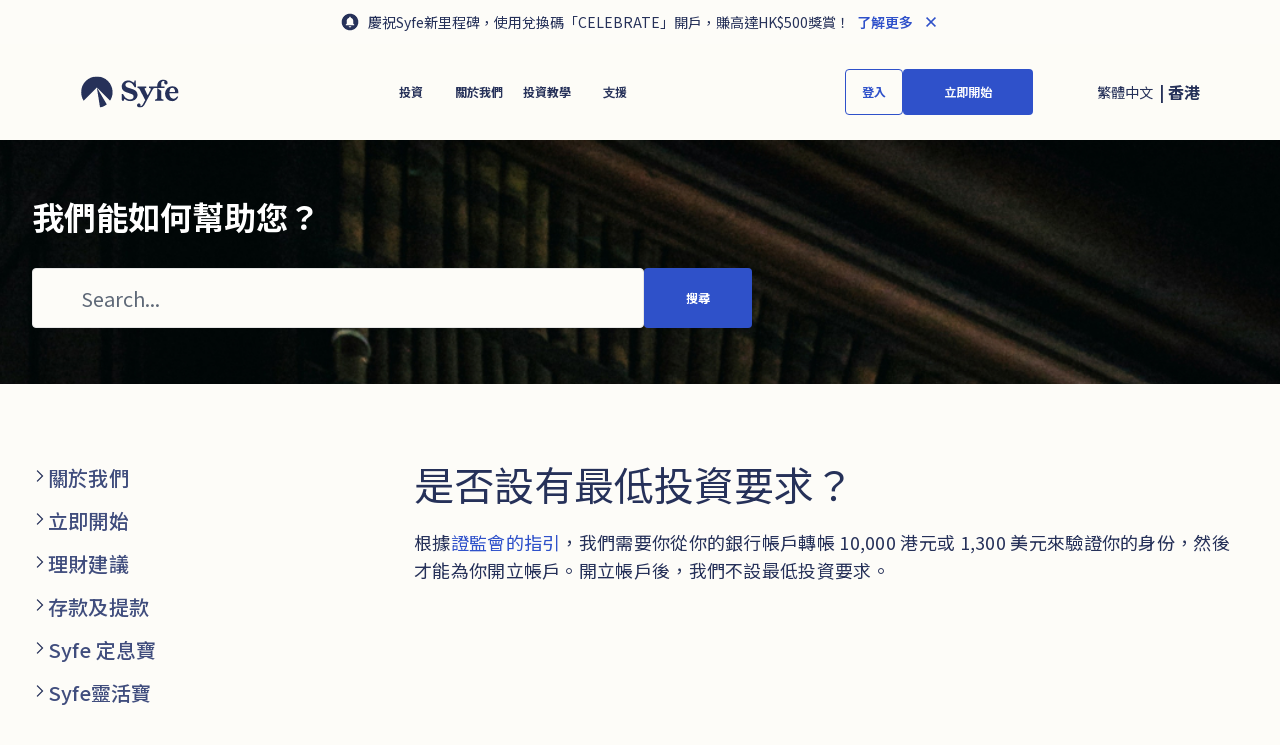

--- FILE ---
content_type: text/html; charset=utf-8
request_url: https://help.hk.syfe.com/hc/zh-hk/articles/4610984447769-%E6%98%AF%E5%90%A6%E8%A8%AD%E6%9C%89%E6%9C%80%E4%BD%8E%E6%8A%95%E8%B3%87%E8%A6%81%E6%B1%82
body_size: 54895
content:
<!DOCTYPE html>
<html dir="ltr" lang="zh-HK">
<head>
  <meta charset="utf-8" />
  <!-- v26831 -->


  <title>是否設有最低投資要求？ &ndash; Syfe Hong Kong</title>

  

  <meta name="description" content="根據證監會的指引，我們需要你從你的銀行帳戶轉帳 10,000 港元或 1,300 美元來驗證你的身份，然後才能為你開立帳戶。開立帳戶後，我們不設最低投資要求。" /><meta property="og:image" content="https://help.hk.syfe.com/hc/theming_assets/01JRQ789RAM8FC1JRBX64BP2FW" />
<meta property="og:type" content="website" />
<meta property="og:site_name" content="Syfe Hong Kong" />
<meta property="og:title" content="是否設有最低投資要求？" />
<meta property="og:description" content="根據證監會的指引，我們需要你從你的銀行帳戶轉帳 10,000 港元或 1,300 美元來驗證你的身份，然後才能為你開立帳戶。開立帳戶後，我們不設最低投資要求。" />
<meta property="og:url" content="https://help.hk.syfe.com/hc/zh-hk/articles/4610984447769" />
<link rel="canonical" href="https://help.hk.syfe.com/hc/zh-hk/articles/4610984447769-%E6%98%AF%E5%90%A6%E8%A8%AD%E6%9C%89%E6%9C%80%E4%BD%8E%E6%8A%95%E8%B3%87%E8%A6%81%E6%B1%82">
<link rel="alternate" hreflang="en-hk" href="https://help.hk.syfe.com/hc/en-hk/articles/4610984447769-Is-there-a-minimum-investment-requirement">
<link rel="alternate" hreflang="x-default" href="https://help.hk.syfe.com/hc/zh-hk/articles/4610984447769-%E6%98%AF%E5%90%A6%E8%A8%AD%E6%9C%89%E6%9C%80%E4%BD%8E%E6%8A%95%E8%B3%87%E8%A6%81%E6%B1%82">
<link rel="alternate" hreflang="zh-hk" href="https://help.hk.syfe.com/hc/zh-hk/articles/4610984447769-%E6%98%AF%E5%90%A6%E8%A8%AD%E6%9C%89%E6%9C%80%E4%BD%8E%E6%8A%95%E8%B3%87%E8%A6%81%E6%B1%82">

  <link rel="stylesheet" href="//static.zdassets.com/hc/assets/application-f34d73e002337ab267a13449ad9d7955.css" media="all" id="stylesheet" />
  <link rel="stylesheet" type="text/css" href="/hc/theming_assets/9303432/4441567449369/style.css?digest=48222526505241">

  <link rel="icon" type="image/x-icon" href="/hc/theming_assets/01JSYTH0GWT5W61D6MD5W958GP">

    

  <meta name="viewport" content="width=device-width, initial-scale=1.0" />
<link rel="stylesheet" href="//cdn.jsdelivr.net/gh/highlightjs/cdn-release@10.7.2/build/styles/github.min.css">
<link rel="stylesheet" href="/hc/theming_assets/01JRQ788HHWDH44YWZG2QJ5Y0Y" />
<link rel="stylesheet" href="/hc/theming_assets/01JW9T0SJB1ANZ2B54PCYS1K0G" />
<link rel="stylesheet" href="/hc/theming_assets/01JRQ8P9C4RFSHZPNQPV258790" />
<link rel="stylesheet" href="/hc/theming_assets/01JXB51EMMQD459MRKHVN7F035" />

<script src="//cdn.jsdelivr.net/npm/jquery@3.6.0/dist/jquery.min.js"></script>
<script src="//cdn.jsdelivr.net/gh/highlightjs/cdn-release@10.7.2/build/highlight.min.js"></script>

<link
  rel="stylesheet"
  href="https://cdn.jsdelivr.net/npm/@fancyapps/ui@5.0/dist/fancybox/fancybox.css"
/>
<script src="https://cdn.jsdelivr.net/npm/@fancyapps/ui@5.0/dist/fancybox/fancybox.umd.js"></script>
<script>
  window.LotusConfig = {};
  LotusConfig.css = {
    activeClass: 'is-active',
    hiddenClass: 'is-hidden'
  };
  LotusConfig.signedIn = false;
  LotusConfig.infoTitle =  "Note";
  LotusConfig.successTitle =  "Success";
  LotusConfig.warningTitle =  "Warning";
  LotusConfig.dangerTitle =  "Danger";

</script>
<script defer src="https://cdn.jsdelivr.net/npm/@alpinejs/focus@3.x.x/dist/cdn.min.js"></script>
<script defer src="https://cdn.jsdelivr.net/npm/alpinejs@3.x.x/dist/cdn.min.js"></script>
<script src="https://cdn.jsdelivr.net/npm/dompurify@3.1.0/dist/purify.min.js"></script>

<script src="/hc/theming_assets/01JRQ787QF0NW8X8R7HVWY9W59"></script>
<script src="/hc/theming_assets/01JRQ7885RDGKN3XVP15SCQXCQ"></script>
<script src="/hc/theming_assets/01JRQ78853018C9JYES5ZKP9ZQ"></script>
<script src="/hc/theming_assets/01JRQ788B2VJ5EGS8H47BP7EDT"></script>
<script src="/hc/theming_assets/01JRQ7881P1F6PWQVG2KGCGEXE"></script>
<script src="/hc/theming_assets/01JRQ788MSHAEXGW8SSV2RG1VV"></script>
<script defer src="/hc/theming_assets/01JRQ7889RV0GXCR6W8P8BQA4E" ></script>
<script src="/hc/theming_assets/01JRQ7882WDYE9JE7Z17HGD9K0"></script>


<script src="/hc/theming_assets/01JXG0RJ3FMFR9F1MF0MTG1T96"></script>
<script defer src="/hc/theming_assets/01JYEBV6QGZGNDMEKN9F116K68"></script>



<!-- Google Tag Manager -->
<script>(function (w, d, s, l, i) {
    w[l] = w[l] || []; w[l].push({
      'gtm.start':
        new Date().getTime(), event: 'gtm.js'
    }); var f = d.getElementsByTagName(s)[0],
      j = d.createElement(s), dl = l != 'dataLayer' ? '&l=' + l : ''; j.async = true; j.src =
        'https://www.googletagmanager.com/gtm.js?id=' + i + dl; f.parentNode.insertBefore(j, f);
  })(window, document, 'script', 'dataLayer', 'GTM-PK3J8HX');</script>
<!-- End Google Tag Manager -->



<meta content="width=device-width, initial-scale=1.0" name="viewport" />
<link rel="preconnect" href="https://fonts.gstatic.com" crossorigin />
<link href="//fonts.googleapis.com/css2?family=Montserrat:wght@300;400;500;600&display=swap" rel="stylesheet" />
<link href="https://fonts.googleapis.com/css2?family=Noto+Sans+HK&display=swap" rel="stylesheet" />

<style>
  @font-face {
    font-family: "Proxima Nova Wide";
    src: url("/hc/theming_assets/01J1ENSV825BBFNJANR1CTDJ96") format("opentype");
    font-weight: 700;
    font-style: normal;
    font-display: swap;
    font-synthesis: none;
  }

  @font-face {
    font-family: "Proxima Nova Wide";
    src: url("/hc/theming_assets/01J1ENST6KXDTRDDP62SBNFM0P") format("opentype");
    font-weight: 400;
    font-style: normal;
    font-display: swap;
    font-synthesis: none;
  }

  @font-face {
    font-family: "Proxima Nova Wide";
    src: url("/hc/theming_assets/01J1ENSVC7AVDYZHRSTKNBN80N") format("opentype");
    font-weight: 500;
    font-style: normal;
    font-display: swap;
    font-synthesis: none;
  }

  @font-face {
    font-family: "Proxima Nova Semi";
    src: url("/hc/theming_assets/01J1ENSRZGVFFV15X2312VEBQY") format("opentype");
    font-weight: 600;
    font-style: normal;
    font-display: swap;
    font-synthesis: none;
  }

  @font-face {
    font-family: "Proxima Nova Regular";
    src: url("/hc/theming_assets/01J1ENSVC33GHE7D6XXCJHQ1RS") format("opentype");
    font-weight: 400;
    font-style: normal;
    font-display: swap;
    font-synthesis: none;
  }
  
  /* Preload font files */
  :root {
    font-family: "Proxima Nova Regular", -apple-system, BlinkMacSystemFont, sans-serif;
  }
</style>

<link rel="preload" href="/hc/theming_assets/01J1ENSV825BBFNJANR1CTDJ96" as="font" type="font/otf" crossorigin>
<link rel="preload" href="/hc/theming_assets/01J1ENST6KXDTRDDP62SBNFM0P" as="font" type="font/otf" crossorigin>
<link rel="preload" href="/hc/theming_assets/01J1ENSVC7AVDYZHRSTKNBN80N" as="font" type="font/otf" crossorigin>
<link rel="preload" href="/hc/theming_assets/01J1ENSRZGVFFV15X2312VEBQY" as="font" type="font/otf" crossorigin>
<link rel="preload" href="/hc/theming_assets/01J1ENSVC33GHE7D6XXCJHQ1RS" as="font" type="font/otf" crossorigin>

<link rel="icon" type="image/x-icon" href="/hc/theming_assets/01JSYTH0GWT5W61D6MD5W958GP?v=2">
<link rel="shortcut icon" type="image/x-icon" href="/hc/theming_assets/01JSYTH0GWT5W61D6MD5W958GP?v=2">

  
</head>
<body class="">
  
  
  

  
<script src=""></script>
<style>
  .elements-locale {
    display: none;
  }
</style>
<div class="elements-locale elements-en-sg">
  <div id="syfe-header-webflow"><!DOCTYPE html>
<!-- Last Published: Tue Nov 05 2024 14:12:56 GMT+0000 (Coordinated Universal Time) --><html data-wf-domain="webflow.syfe.com" data-wf-page="66fb8be25f5d42386fc6a578" data-wf-site="64d3542964db4e6ae6de7d1d"><head><link href="https://cdn.prod.website-files.com/64d3542964db4e6ae6de7d1d/css/syfe-v4.e6d2fbf53.min.css" rel="stylesheet" type="text/css"/><script type="text/javascript">!function(o,c){var n=c.documentElement,t=" w-mod-";n.className+=t+"js",("ontouchstart"in o||o.DocumentTouch&&c instanceof DocumentTouch)&&(n.className+=t+"touch")}(window,document);</script><link href="https://cdn.prod.website-files.com/64d3542964db4e6ae6de7d1d/653be9407701443424ecc510_Group%201%20(1).png" rel="shortcut icon" type="image/x-icon"/><link href="https://cdn.prod.website-files.com/64d3542964db4e6ae6de7d1d/653f5aef786750c37826d71a_Group%201%20(4).png" rel="apple-touch-icon"/><link href="https://www.syfe.com/shared-components/hcpiwz" rel="canonical"/><link href="https://assets.website-files.com" rel="preconnect"/>
<link href="https://assets.website-files.com" rel="dns-prefetch"/>
<link href="https://assets-global.website-files.com" rel="preconnect"/>
<link href="https://assets-global.website-files.com" rel="dns-prefetch"/>

<script>
  var PLATFORM_URL = "";
  var DOMAIN='https://api.syfe.com//https://api-uat-5.nonprod.syfe.com';
  var BASEAPI_URL=DOMAIN;
  var GTM_ID='GTM-PK3J8HX';
  var BASE_URL='https://uat-14.nonprod.syfe.com';
  var ONELINK_DOWNLOAD_APP_URL_EN_SG= 'https://syfe-referral-staging.onelink.me/8gpX';
  var DATADOG_APPLICATION_ID = '62056480-273a-4b69-80ca-b6be526a67b8';
  var DATADOG_CLIENT_TOKEN = 'pubfd5b315a4c963adc257839b8b99785ff';
  var ENVIRONMENT_NAME = 'staging';
  
  // override here for prod
  if(location.hostname === "www.syfe.com") {
    BASE_URL = "https://www.syfe.com/";
  }
  
  const LOCALES = {
    enSG: 'en-sg',
    enHK: 'en-hk',
    zhHK: 'zh-hk',
    enAU: 'en-au'
  };
  
  let locale = LOCALES.enSG;

</script>
<style>
 .wf-loading * { 
   opacity: 0; 
  } 

  body {
    -webkit-font-smoothing: antialiased;
  }
  .popup-tab-content .add-ons_accordion.add-ons_js-accordion{
padding-bottom: 40px;
}

  #webWidget {
    z-index: 9999999 !important;
  }
  .nav-bar {
    z-index: 99992 !important;
}
.nav-bar.sticky {
    z-index: 9999 !important;
}
  
.hover-wrapper:hover .hover-bg {
  transform: scale(1.05);
 }
  
/*h4.accordion-title.faq-js-accordion-title:after{
  background-size: 17px 24px !important;
}*/

.home-details_bottom-right.bg-yellow.popup-tab {
    background-color: transparent !important;
}
  .popup-wrapper.fixed-popup, .popup-wrapper-2.fixed-popup, .popup-past-managed, .popup-yield-2, .popup-past, .popup-yield {
    align-items: center;
    justify-content: center;
    background: transparent;
}
  
    .home-pagination_mobile {
      -ms-overflow-style: none;  /* Internet Explorer 10+ */
      scrollbar-width: none;  /* Firefox */
    }

    .home-pagination_mobile::-webkit-scrollbar{
      display: none; /* Safari and Chrome */
    }

  .add-ons_accordion-item.add-ons_js-accordion-item:last-child {
    position: relative;
    z-index: 9;
}
  .panel-des {
    display: none;
}
.add-ons_accordion-item.add-ons_js-accordion-item.active .panel-des {
    display: block;
}

.tooltip-popup__wrapper{
    width: 600px;
    max-height: 640px;
    position: relative;
    overflow-y: scroll;
    overflow-x: hidden;
}

.tooltip-popup__wrapper .heading-flex {
    margin-bottom: 0;
}
  
  .popup-wrapper-content {
    width: 600px;
    max-height: 640px;
}
  .popup-wrapper-content .heading-flex {
    margin-bottom: 0;
}
  .popup-wrapper-content:after {
    content: "";
    position: absolute;
    width: 100%;
    height: 120px;
    left: 0;
    bottom: 0;
    background: linear-gradient(180deg, rgba(253, 252, 248, 0.00) 0%, #FDFCF8 100%);
    pointer-events: none;
}
  .home-fore_popup-wrap.set-up-pop-wrap.popup-wrapper-content:after{
  display:none
  }
.popup-wrapper-content{
    position: relative;
}
     
  .section-artical .slick-track{
justify-content: space-between;
}
  .tooltip-content{
 box-shadow: 0px 20px 50px rgb(38 49 89 / 15%) !important; 
}

  .tooltip-content br {
    display: block;
  }
  
  .nav-bar{
    z-index: 999;
}
.nav-bar.sticky {
    z-index: 999;
}
  .faq-js-accordion-title {
    padding: 1.5rem;
    /*border-bottom: 1px solid #dedfee;*/
}
.faq-js-accordion-title.open {
    border-bottom: transparent;
}
  .section-artical .slick-slide:last-child {
    margin-right: 0;
}
.section-artical .slick-slide:first-child {
    margin-left: 0;
}

  .accordion__item{
    overflow: unset;
}
  .show-modal {
    overflow: hidden;
}
  h4.accordion-title.faq-js-accordion-title {
     -webkit-user-select: none; /* Safari */
    -ms-user-select: none; /* IE 10 and IE 11 */
    user-select: none; /* Standard syntax */
  }
  h4.accordion-title.faq-js-accordion-title:after {
  content: "";
  position: absolute;
  width: 24px;
  height: 24px;
  background-image: url(https://cdn.prod.website-files.com/64d3542964db4e6ae6de7d1d/650ee1ea39aef13035018c4f_plus.svg);
  background-repeat: no-repeat;
  right: 0;    
  top: 26px;
  background-position: center;
}
h4.accordion-title.faq-js-accordion-title.open:after {
  background-image: url(https://cdn.prod.website-files.com/64d3542964db4e6ae6de7d1d/650ee1e7d22e2bc3f8200ca8_minus.svg);
}
  /* add a class to reuse */
.nav__review-slider.w-slider-nav .w-slider-dot {
    background-color: #EFF0F8;
    border-radius: 8px;
    width: 16px;
    height: 4px;
}
.nav__review-slider.w-slider-nav .w-slider-dot.w-active {
    background-color: #2F51C9;
}
</style>
<style>

/* Navabar transition */
  #navbar{
    transition: background-color 0.3s ease-out;   
    }
   #navbar-mb{
    transition: background-color 0.3s ease-out;
    }
  /*.menu-open .navbar-mobile-2 {
    z-index: 99999999 !important;
}*/
  .table-more-sticky {
    position: -webkit-sticky;
    position: sticky;
    z-index: 99;
    left: 0;
}
  .table-more.show-more {
    overflow: scroll;
}
  .table-more {
   overflow: hidden;
}
  .table-more.show-more .btn-view-more {
    display: none;
}
  .table-more-item-content {
    height: 120px;
}
  .popup-wrapper-content{
    overflow-y: scroll;
    overflow-x: hidden;
}
  a.button.call-btn {
    display: none;
}
  .syfe-for a.button.call-btn{
  display: block;
}
  .syfe-for .get-button {
    display: none;
}
  .show-modal .home-overview_padding {
    z-index: 9999999;
}
  .tab-container .accordion__item.js-accordion-item.accordian-active {
    pointer-events: auto;
}
  .home-fore_amount{
    font-style: normal !important;
}
  .tab-container .accordion__item.js-accordion-item img.js-accordion-icon {
    opacity: 0;
}
.tab-container .accordion-header.js-accordion-header.active-header img.js-accordion-icon {
    opacity: 1 !important;
}
.tab-container .accordion-header.js-accordion-header img.js-accordion-icon.active {
    opacity: 1 !important;
} 
  .manage-portfolio section.section_pagination {
    display: none;
}
  .pie-chart canvas {
    width: 320px !important;
    height: 320px !important;
}
  .popup-wrapper.fixed-popup, .popup-wrapper-2.fixed-popup, .home-fore_popup-main.advance-setting, .home-fore_popup-main {
    z-index: 9999999 !important;
}
  .tab-grid-2.sector-tab-grid .tab-grid-item:last-child {
    display: flex;
    align-items: center;
}
  @media all and (max-width: 767px) {
    .esg-bottom-footer .rt-text {
    white-space: nowrap;
}
    .section-your-portfolio .padding-global {
    padding: 0;
}
.section-your-portfolio .your-portfolio-heading, .section-your-portfolio .w-tab-menu, .section-your-portfolio .tab-top-content {
    padding: 0px 1.5rem;
}
.section-your-portfolio .your-portfolio-tab-content {
    padding-left: 1.5rem;
}
      .tab-price-heading-text.mob-title br {
    display: block;
}
    .tab-container.mt-0{
    border-bottom: 0px solid #dedfee !important;
}
    .tab-container .accordion__item.js-accordion-item:last-child {
    border: 0 !important;
}
      .pie-chart canvas {
    width: 240px !important;
    height: 240px !important;
}
    p.faqs_ans br {
    display: block;
}
    section.section_pagination .padding-global {
    padding-right: 0;
}
      .manage-portfolio section.section_pagination {
    display: block;
}
    section#Composition .chart-left-heading {
    padding-left: 0;
}
    div#Perfomance .padding-global {
    padding-left: 0;
    padding-right:0;
}
div#Perfomance .home-details_bottom-link-menu {
    padding-left: 1rem;
}
    [data-nav-menu-open] {
    width: 100%;
}
  .table-more-item-content {
    height: 100px;
}
    .section-artical .slick-slide {
    margin: 0px 6px;
}
    .solve-slide {
    position: relative;
    left: 30px;
}
    .solve-slide .slick-list {
    padding: 0 !important;
}
    .solve-slide .slick-track{
    left: -24px;
    }
    .tab-container .accordion__item.js-accordion-item {
    border-bottom: 1px solid #dedfee !important;
      /*padding-bottom: 40px;*/
}
        .slide-wrap {
    display: contents;
}

  }
.three-liner {
    display: -webkit-box;
    -webkit-line-clamp: 3;
    -webkit-box-orient: vertical;
    overflow: hidden;
}
.four-liner {
    display: -webkit-box;
    -webkit-line-clamp: 4;
    -webkit-box-orient: vertical;
    overflow: hidden;
}
  
[mweb-break~="no"] > br{
    display: block;
}
@media screen and (max-width: 767px) {
  .tooltip .tooltip-content {
    display: none !important;
}
.tooltip.add .tooltip-content {
    display: block !important;
}
  
  .percentage-wrapper--next-line {
    .price-pr {
      display: contents;
    }
  }
}
  
.section-hello-bar__movement--mobile::-webkit-scrollbar {
  display: none;
}
  
a.section_pagination-link.tab-bar__link--mobile:last-child {
  margin-right: 1.5rem;
}

.cta-bg-image__bg.cta-bg-image__cut-bg {
    left: calc(50% - 600px + 96px);
    width: calc(50% + 504px);
}
.cta-bg-image__bg.cta-bg-image__cut-bg--right {
    right: calc(50% - 600px + 96px);
    width: calc(50% + 504px);
}
</style>
<!-- Google Tag Manager -->
<script>(function(w,d,s,l,i){w[l]=w[l]||[];w[l].push({'gtm.start':
new Date().getTime(),event:'gtm.js'});var f=d.getElementsByTagName(s)[0],
j=d.createElement(s),dl=l!='dataLayer'?'&l='+l:'';j.async=true;j.src=
'https://www.googletagmanager.com/gtm.js?id='+i+dl;f.parentNode.insertBefore(j,f);
})(window,document,'script','dataLayer', GTM_ID);</script>
<!-- End Google Tag Manager -->






<script classname="structured-data-list" type="application/ld+json">
  {
      "@context": "https://schema.org",
      "@type": "Organization",
      "url": "https://www.syfe.com",
      "sameAs": ["https://www.facebook.com/SyfeSG/", "https://www.linkedin.com/company/syfe", "https://twitter.com/SyfeSG"],
      "@id": "https://www.syfe.com/#organization",
      "name": "Syfe",
      "logo": "https://assets-global.website-files.com/64d3542964db4e6ae6de7d1d/65323b9dcaf2102b4af31813_syfe-logo.webp"
  }
</script>
<script classname="structured-data-list" type="application/ld+json">
  {
      "@context": "https://schema.org",
      "@type": "WebSite",
      "@id": "https://www.syfe.com/#website",
      "url": "https://www.syfe.com",
      "name": "Syfe"
  }
</script>
<script>
const convertUTCDateToLocalDate = (date) => {
  let newDate = new Date(date);
  newDate.setMinutes(newDate.getMinutes() - newDate.getTimezoneOffset());
  return newDate;
};

const isLoggedIn = () => {
  const validTill = localStorage.getItem('validTill') || null;
  
  const convertedValidTill = convertUTCDateToLocalDate(validTill);
  const currentDate = new Date();
  
  if (convertedValidTill > currentDate) 
    return true;
  return false;
};
</script>
<script defer="" src="https://www.syfe.com/onelink-smart-script-v2.0.0.js"></script>
</head><body><div class="nav-bar menu-white" data-theme="white" id="navbar"><div class="navbar w-nav" data-animation="default" data-collapse="medium" data-duration="400" data-easing="ease" data-easing2="ease" role="banner"><div class="navbar-container"><a class="syfe-logo w-nav-brand" href="https://www.syfe.com/"><img alt="" class="syfe-logo-white" id="logo-white" loading="lazy" sizes="(max-width: 991px) 100vw, 97.5px" src="https://cdn.prod.website-files.com/64d3542964db4e6ae6de7d1d/65323c82f2b3eec77b4d5ec8_syfe-logo-dark.webp" srcset="https://cdn.prod.website-files.com/64d3542964db4e6ae6de7d1d/65323c82f2b3eec77b4d5ec8_syfe-logo-dark-p-500.png 500w, https://cdn.prod.website-files.com/64d3542964db4e6ae6de7d1d/65323c82f2b3eec77b4d5ec8_syfe-logo-dark-p-800.png 800w, https://cdn.prod.website-files.com/64d3542964db4e6ae6de7d1d/65323c82f2b3eec77b4d5ec8_syfe-logo-dark.webp 1727w"/><img alt="" class="syfe-logo-dark" id="logo-dark" loading="lazy" sizes="100vw" src="https://cdn.prod.website-files.com/64d3542964db4e6ae6de7d1d/65323c82f2b3eec77b4d5ec8_syfe-logo-dark.webp" srcset="https://cdn.prod.website-files.com/64d3542964db4e6ae6de7d1d/65323c82f2b3eec77b4d5ec8_syfe-logo-dark-p-500.png 500w, https://cdn.prod.website-files.com/64d3542964db4e6ae6de7d1d/65323c82f2b3eec77b4d5ec8_syfe-logo-dark-p-800.png 800w, https://cdn.prod.website-files.com/64d3542964db4e6ae6de7d1d/65323c82f2b3eec77b4d5ec8_syfe-logo-dark.webp 1727w"/></a><div class="nav-content"><div class="nav-menu"><div class="dropdown-menu w-dropdown" data-delay="0" data-hover="true"><div class="nav-link w-dropdown-toggle"><div class="navlink-text">INVEST</div></div><nav class="dropdown-list-6 w-dropdown-list"><div class="web-menu"><div class="web-menu-up"><a class="web-menu-card br-l w-inline-block" data-w-id="b5da127a-8fda-bf39-a9a9-1643abf82f5d" href="https://www.syfe.com/managed-portfolio"><div class="w-embed"><svg fill="none" height="24" viewbox="0 0 24 24" width="24" xmlns="http://www.w3.org/2000/svg">
<g clip-path="url(#clip0_11628_62376)">
<path d="M7.04762 16.8002H4V20.0002H7.04762V16.8002Z" fill="currentColor"></path>
<path d="M10.0955 13.6002H7.04785V16.8002H10.0955V13.6002Z" fill="currentColor"></path>
<path d="M7.04762 10.4001H4V13.6001H7.04762V10.4001Z" fill="currentColor"></path>
<path d="M7.04762 4H4V7.2H7.04762V4Z" fill="currentColor"></path>
<path d="M10.0955 7.20013H7.04785V10.4001H10.0955V7.20013Z" fill="currentColor"></path>
<path d="M13.1433 10.4001H10.0957V13.6001H13.1433V10.4001Z" fill="currentColor"></path>
<path d="M16.1902 13.6002H13.1426V16.8002H16.1902V13.6002Z" fill="currentColor"></path>
<path d="M19.238 16.8002H16.1904V20.0002H19.238V16.8002Z" fill="currentColor"></path>
<path d="M13.1433 16.8002H10.0957V20.0002H13.1433V16.8002Z" fill="currentColor"></path>
<path d="M7.04785 4.00012C13.7807 4.00012 19.2383 9.73064 19.2383 16.8001H16.1907L7.04785 7.20012V4.00012Z" fill="currentColor"></path>
</g>
<defs>
<clippath id="clip0_11628_62376">
<rect fill="white" height="16" transform="translate(4 4)" width="15.2381"></rect>
</clippath>
</defs>
</svg></div><h2 class="nav-card-heading">MANAGED PORTFOLIOS</h2><p class="nav-card-text">Investments curated by wealth experts </p></a><a class="web-menu-card w-inline-block" data-w-id="b5da127a-8fda-bf39-a9a9-1643abf82f63" href="https://www.syfe.com/brokerage"><div class="w-embed"><svg fill="none" height="24" viewbox="0 0 24 24" width="24" xmlns="http://www.w3.org/2000/svg">
<path d="M7.90174 5L9.94376 6.9351L5.08274 11.5403L9.94376 16.1468L7.90174 18.0819L1 11.5403L7.90174 5Z" fill="currentColor"></path>
<path d="M16.0987 5L14.0566 6.9351L18.9177 11.5403L14.0566 16.1468L16.0987 18.0819L23.0004 11.5403" fill="currentColor"></path>
<path d="M11.9873 5L14.0593 6.9425L12.0264 8.90719L9.94531 6.9351L11.9873 5Z" fill="currentColor"></path>
<path d="M12.0244 8.90667L9.24512 11.5404L12.0244 14.1741L14.8036 11.5404L12.0244 8.90667Z" fill="currentColor"></path>
<path d="M11.9873 18.0819L14.0593 16.1542L12.0264 14.1747L9.94531 16.1468L11.9873 18.0819Z" fill="currentColor"></path>
</svg></div><h2 class="nav-card-heading">BROKERAGE<br/></h2><p class="nav-card-text">Access Singapore, Hong Kong, and US stock markets</p></a><a class="web-menu-card w-inline-block" data-w-id="b5da127a-8fda-bf39-a9a9-1643abf82f6b" href="https://www.syfe.com/cash-management"><div class="w-embed"><svg fill="none" height="24" viewbox="0 0 24 24" width="24" xmlns="http://www.w3.org/2000/svg">
<path clip-rule="evenodd" d="M17.3985 10.5825C19.0702 10.3118 20.3465 8.86191 20.3465 7.11388C20.3465 5.1732 18.7733 3.59998 16.8326 3.59998C15.1356 3.59998 13.7196 4.80296 13.3908 6.40267C12.972 6.29901 12.534 6.24401 12.0832 6.24401C9.08754 6.24401 6.65911 8.67243 6.65911 11.668C6.65911 11.8095 6.66453 11.9497 6.67517 12.0885H4.2002V20.4H20.3015V12.0885H17.4911C17.5018 11.9497 17.5072 11.8095 17.5072 11.668C17.5072 11.2963 17.4698 10.9332 17.3985 10.5825ZM17.3985 10.5825C17.2143 10.6123 17.0253 10.6278 16.8326 10.6278C14.892 10.6278 13.3187 9.05455 13.3187 7.11388C13.3187 6.87022 13.3435 6.63236 13.3908 6.40267C15.4093 6.90231 16.9821 8.53238 17.3985 10.5825ZM17.4911 12.0885C17.2766 14.8876 14.9373 17.0921 12.0832 17.0921C9.22901 17.0921 6.88975 14.8876 6.67517 12.0885H17.4911Z" fill="currentColor" fill-rule="evenodd"></path>
</svg></div><h2 class="nav-card-heading">CASH MANAGEMENT</h2><p class="nav-card-text">Investment solutions for idle cash</p></a><div class="web-menu-card-cat"><a class="web-menu-card-small w-inline-block" data-w-id="b5da127a-8fda-bf39-a9a9-1643abf82f72" href="https://www.syfe.com/private-wealth"><div class="w-embed"><svg fill="none" height="24" viewbox="0 0 24 24" width="24" xmlns="http://www.w3.org/2000/svg">
<path clip-rule="evenodd" d="M14.9214 13.2081C13.9544 13.8496 12.7943 14.2233 11.547 14.2233C10.2989 14.2233 9.13827 13.8492 8.17099 13.207L3.67578 20.993H19.416L14.9214 13.2081Z" fill="currentColor" fill-rule="evenodd"></path>
<path clip-rule="evenodd" d="M14.9198 13.2071C16.5688 12.1126 17.6558 10.239 17.6558 8.11158C17.6558 4.73625 14.9195 2 11.5442 2C8.16887 2 5.43262 4.73625 5.43262 8.11158C5.43262 10.2394 6.52001 12.1132 8.16942 13.2077L11.5448 7.36139L14.9198 13.2071Z" fill="currentColor" fill-rule="evenodd"></path>
</svg></div><h2 class="nav-card-heading">PRIVATE WEALTH</h2></a><a class="web-menu-card-small w-inline-block" data-w-id="b5da127a-8fda-bf39-a9a9-1643abf82f76" href="https://www.syfe.com/syfe-for-business"><div class="w-embed"><svg fill="none" height="24" viewbox="0 0 24 24" width="24" xmlns="http://www.w3.org/2000/svg">
<path clip-rule="evenodd" d="M17.1817 17.3334C17.1817 14.6733 15.0252 12.5168 12.3651 12.5168C9.70502 12.5168 7.54858 14.6733 7.54858 17.3334C7.54858 19.983 9.68803 22.1329 12.3336 22.1498L12.3651 22.1499L12.3966 22.1498C15.0422 22.1329 17.1817 19.983 17.1817 17.3334ZM16.0415 6.2687C18.8184 7.62951 20.7303 10.4839 20.7303 13.7848C20.7303 18.3942 17.0021 22.1329 12.3966 22.1498L12.3651 22.1499L12.3336 22.1498C7.72819 22.1329 4 18.3942 4 13.7848C4 10.4839 5.9119 7.62952 8.68872 6.26871C8.66192 6.08865 8.64803 5.90439 8.64803 5.71687C8.64803 3.66398 10.3122 1.99978 12.3651 1.99978C14.418 1.99978 16.0822 3.66398 16.0822 5.71687C16.0822 5.90438 16.0683 6.08865 16.0415 6.2687ZM16.0415 6.2687C14.9319 5.72492 13.6842 5.41962 12.3651 5.41962C11.0461 5.41962 9.79835 5.72492 8.68872 6.26871C8.9553 8.0599 10.4997 9.43397 12.3651 9.43397C14.2305 9.43397 15.775 8.05989 16.0415 6.2687Z" fill="currentColor" fill-rule="evenodd"></path>
</svg></div><h2 class="nav-card-heading">SYFE FOR BUSINESS</h2></a></div></div><div class="web-menu-down"><h1 class="web-label-2---wide-5">ESSENTIALs</h1><div class="nav-card-links"><div class="nav-card-links-row"><a class="nav-card-link w-inline-block" href="https://www.syfe.com/core"><div class="nav-card-text">Core Portfolios</div></a><a class="nav-card-link w-inline-block" href="https://www.syfe.com/reit-plus"><div class="nav-card-text">REIT+</div></a><a class="nav-card-link w-inline-block" href="https://www.syfe.com/income-plus"><div class="nav-card-text">Income+</div></a><a class="nav-card-link w-inline-block" href="https://www.syfe.com/cash-management/cash-plus-flexi"><div>Cash+ Flexi</div></a></div><div class="nav-card-links-row"><a class="nav-card-link nav-with-tag w-inline-block" href="https://www.syfe.com/srs"><div class="nav-card-text">SRS Portfolios</div><div class="tag__block bg-g02"><div class="pill-label all-caps full-height center_align color-w02">New</div></div></a><a class="nav-card-link nav-link-with-tag w-inline-block" href="https://www.syfe.com/protected-portfolios"><div>Protected Portfolios</div><div class="tag__block bg-g02"><div class="pill-label all-caps full-height center_align color-w02">New</div></div></a><a class="nav-card-link w-inline-block" href="https://www.syfe.com/select-custom"><div>Custom</div></a><a class="link-block w-inline-block" href="https://www.syfe.com/managed-portfolio"><h3 class="text-8">View All</h3></a></div></div></div><div class="nav-menu-tip-icon-2 w-embed" data-w-id="29fde541-aca2-3e89-077b-140b34543567"><svg fill="none" height="16" viewbox="0 0 16 11" width="20" xmlns="http://www.w3.org/2000/svg">
<path d="M6.78367 0.685393C7.38238 -0.144196 8.61762 -0.144196 9.21633 0.685392L14.9442 8.62219C15.6602 9.61424 14.9513 11 13.7279 11H2.27211C1.0487 11 0.339833 9.61424 1.05578 8.62219L6.78367 0.685393Z" fill="currentColor"></path>
</svg></div></div></nav></div><div class="dropdown-menu w-dropdown" data-delay="0" data-hover="true"><div class="nav-link w-dropdown-toggle"><div class="navlink-text">ABOUT</div></div><nav class="dropdown-list-6 w-dropdown-list"><div class="web-menu-2"><div class="web-menu-2-links"><a class="web-menu-2-link w-inline-block" href="https://www.syfe.com/about-us"><div>Our Team</div></a><a class="web-menu-2-link w-inline-block" href="https://www.syfe.com/investment-strategy"><div>Investment strategy</div></a><a class="web-menu-2-link w-inline-block" href="https://www.syfe.com/pricing"><div>Pricing</div></a><a class="web-menu-2-link w-inline-block" href="https://www.syfe.com/security"><div>Security</div></a></div><img alt="" class="nav-menu-tip-icon" height="16" loading="lazy" src="https://cdn.prod.website-files.com/64d3542964db4e6ae6de7d1d/64e3291d2637d31cece131ba_nav-menu-tip.webp" width="15"/></div></nav></div><div class="dropdown-menu w-dropdown" data-delay="0" data-hover="true"><div class="nav-link w-dropdown-toggle"><div class="navlink-text">Resources</div></div><nav class="dropdown-list-6 w-dropdown-list"><div class="web-menu-2"><div class="web-menu-2-links"><a class="web-menu-2-link w-inline-block" href="https://www.syfe.com/magazine/syfe-e-books/"><div>e-BookS</div></a><a class="web-menu-2-link w-inline-block" href="https://www.syfe.com/magazine/"><div>syfe magazine</div></a><a class="web-menu-2-link w-inline-block" href="https://www.syfe.com/syfe-for-business"><div>syfe for work</div></a></div><img alt="" class="nav-menu-tip-icon" height="16" loading="lazy" src="https://cdn.prod.website-files.com/64d3542964db4e6ae6de7d1d/64e3291d2637d31cece131ba_nav-menu-tip.webp" width="15"/></div></nav></div><div class="dropdown-menu w-dropdown" data-delay="0" data-hover="true"><div class="nav-link w-dropdown-toggle"><div class="navlink-text">SUPPORT</div></div><nav class="dropdown-list-6 w-dropdown-list"><div class="web-menu-2"><div class="web-menu-2-links"><a class="web-menu-2-link w-inline-block" href="https://www.syfe.com/faq"><div>FAQs</div></a><a class="web-menu-2-link w-inline-block" href="https://www.syfe.com/contact-us"><div>contact us</div></a></div><img alt="" class="nav-menu-tip-icon" height="16" loading="lazy" src="https://cdn.prod.website-files.com/64d3542964db4e6ae6de7d1d/64e3291d2637d31cece131ba_nav-menu-tip.webp" width="15"/></div></nav></div><div class="dropdown-menu w-dropdown" data-delay="0" data-hover="false"><div class="nav-link w-dropdown-toggle"><a class="navlink-text text-decortion-none" href="https://www.syfe.com/learn">LEARN</a></div><nav class="dropdown-list-6 w-dropdown-list"></nav></div></div><div class="nav-dweb-buttons"><a class="nav-ghost-btn login nav-white-login w-inline-block" href="https://www.syfe.com/login" id="login-btn"><div class="text-blue">Log in</div></a><a class="nav-primary-btn get-started w-inline-block" href="https://www.syfe.com/select-product"><div class="nav-primary-white-text">get started</div></a><div class="language-switcher-dropdown w-dropdown" data-delay="0" data-hover="true"><div class="nav-dweb-link language-switcher u-dark w-dropdown-toggle"><div class="label-1_red">English  </div><div class="label-1-2">| SG</div></div><nav class="language-list-dropdown nav-dweb-dropdown w-dropdown-list"><div class="language-swithcer-menu web-menu-2 u-max-width"><div class="language-switcher-grid"><a class="language-switcher-grid-item w-inline-block" data-switch-locale="" href="https://www.syfe.com/#"><div class="switcher-lang-wrap selected"><div class="switcher-lang-text label-1_red u-line_height-max">English</div><div class="switcher-selected w-embed"><svg fill="none" height="16" viewbox="0 0 16 16" width="16" xmlns="http://www.w3.org/2000/svg">
<path d="M16 8C16 12.4183 12.4183 16 8 16C3.58172 16 0 12.4183 0 8C0 3.58172 3.58172 0 8 0C12.4183 0 16 3.58172 16 8Z" fill="#01877F"></path>
<rect fill="#EFF0F8" height="1.16117" transform="matrix(0.735854 0.667101 -0.667337 0.735536 4.88672 7.97626)" width="3.8887"></rect>
<rect fill="#EFF0F8" height="1.13973" transform="matrix(-0.667288 0.735571 -0.735809 -0.667141 11.7573 6.14935)" width="6.94055"></rect>
</svg></div></div><div class="switcher-lang-wrap"><div class="switcher-locale-text label-3 u-caps">Singapore</div></div></a><div class="language-switcher-grid-item"><a class="switcher-lang-wrap w-inline-block" data-switch-locale="en-hk" href="https://www.syfe.com/#"><div class="switcher-lang-text label-1_red u-line_height-max">English</div><div class="switcher-selected w-embed"><svg fill="none" height="16" viewbox="0 0 16 16" width="16" xmlns="http://www.w3.org/2000/svg">
<path d="M16 8C16 12.4183 12.4183 16 8 16C3.58172 16 0 12.4183 0 8C0 3.58172 3.58172 0 8 0C12.4183 0 16 3.58172 16 8Z" fill="#01877F"></path>
<rect fill="#EFF0F8" height="1.16117" transform="matrix(0.735854 0.667101 -0.667337 0.735536 4.88672 7.97626)" width="3.8887"></rect>
<rect fill="#EFF0F8" height="1.13973" transform="matrix(-0.667288 0.735571 -0.735809 -0.667141 11.7573 6.14935)" width="6.94055"></rect>
</svg></div></a><a class="switcher-lang-wrap w-inline-block" data-switch-locale="hk" href="https://www.syfe.com/#"><div class="switcher-lang-text u-libne_height-max">繁體中文</div><div class="switcher-selected w-embed"><svg fill="none" height="16" viewbox="0 0 16 16" width="16" xmlns="http://www.w3.org/2000/svg">
<path d="M16 8C16 12.4183 12.4183 16 8 16C3.58172 16 0 12.4183 0 8C0 3.58172 3.58172 0 8 0C12.4183 0 16 3.58172 16 8Z" fill="#01877F"></path>
<rect fill="#EFF0F8" height="1.16117" transform="matrix(0.735854 0.667101 -0.667337 0.735536 4.88672 7.97626)" width="3.8887"></rect>
<rect fill="#EFF0F8" height="1.13973" transform="matrix(-0.667288 0.735571 -0.735809 -0.667141 11.7573 6.14935)" width="6.94055"></rect>
</svg></div></a><div class="switcher-lang-wrap"><div class="switcher-locale-text label-3 u-caps">Hong Kong</div></div></div><a class="language-switcher-grid-item u-no-border w-inline-block" data-switch-locale="au" href="https://www.syfe.com/#"><div class="switcher-lang-wrap"><div class="switcher-lang-text label-1_red u-line_height-max">English</div></div><div class="switcher-lang-wrap"><div class="switcher-locale-text label-3 u-caps">Australia</div></div></a></div><img alt="" class="nav-menu-tip-icon-3 u-right" height="16" loading="lazy" src="https://cdn.prod.website-files.com/64d3542964db4e6ae6de7d1d/64e3291d2637d31cece131ba_nav-menu-tip.webp" width="15"/></div></nav></div></div></div></div><div class="code-embed-2 w-embed w-script"><script>
// hellobar close logic
const hellobarIcons = document.getElementsByClassName(`helllo-bar-cross-icon`);
const hellobar = document.getElementsByClassName(`section-hello-bar`)[0];
if (localStorage.getItem('showHellobar') === 'no') {
  if(hellobar){
  	hellobar.style.display = 'none';
  }
}
  
  if (hellobarIcons && hellobarIcons.length) {
    const hellobarIcon = hellobarIcons[0];
    const hellobar = document.getElementsByClassName(`section-hello-bar`)[0];
    hellobarIcon.addEventListener("click", () => {
      if(hellobar && hellobar.style ){
        hellobar.style.display = 'none';
        localStorage.setItem('showHellobar', 'no');
      }
    });
  }
</script>
<style>
.nav-ghost-btn.login.nav-white-login {
    border-color: #2f51c9 !important;
}
</style></div></div></div><div class="navbar-mobile-2" id="navbar-mb"><div><div class="navbar-3 w-nav" data-animation="over-right" data-collapse="medium" data-doc-height="1" data-duration="400" data-easing="ease" data-easing2="ease" data-no-scroll="1" role="banner"><div class="navbar-container-mob"><a class="brand w-nav-brand" href="https://www.syfe.com/"><img alt="" class="mweb-syfe-logo" id="logo-white-mb" loading="lazy" sizes="(max-width: 479px) 100vw, (max-width: 767px) 80px, 100vw" src="https://cdn.prod.website-files.com/64d3542964db4e6ae6de7d1d/65323c82f2b3eec77b4d5ec8_syfe-logo-dark.webp" srcset="https://cdn.prod.website-files.com/64d3542964db4e6ae6de7d1d/65323c82f2b3eec77b4d5ec8_syfe-logo-dark-p-500.png 500w, https://cdn.prod.website-files.com/64d3542964db4e6ae6de7d1d/65323c82f2b3eec77b4d5ec8_syfe-logo-dark-p-800.png 800w, https://cdn.prod.website-files.com/64d3542964db4e6ae6de7d1d/65323c82f2b3eec77b4d5ec8_syfe-logo-dark.webp 1727w"/><img alt="" class="mweb-syfe-logo-dark" id="logo-dark-mb" loading="lazy" sizes="100vw" src="https://cdn.prod.website-files.com/64d3542964db4e6ae6de7d1d/65323c82f2b3eec77b4d5ec8_syfe-logo-dark.webp" srcset="https://cdn.prod.website-files.com/64d3542964db4e6ae6de7d1d/65323c82f2b3eec77b4d5ec8_syfe-logo-dark-p-500.png 500w, https://cdn.prod.website-files.com/64d3542964db4e6ae6de7d1d/65323c82f2b3eec77b4d5ec8_syfe-logo-dark-p-800.png 800w, https://cdn.prod.website-files.com/64d3542964db4e6ae6de7d1d/65323c82f2b3eec77b4d5ec8_syfe-logo-dark.webp 1727w"/></a><nav class="nav-menu-mob-2 w-nav-menu" role="navigation"><div class="menu-header"><img alt="" class="mweb-syfe-nav-logo" height="24" loading="eager" sizes="100vw" src="https://cdn.prod.website-files.com/64d3542964db4e6ae6de7d1d/65323c82f2b3eec77b4d5ec8_syfe-logo-dark.webp" srcset="https://cdn.prod.website-files.com/64d3542964db4e6ae6de7d1d/65323c82f2b3eec77b4d5ec8_syfe-logo-dark-p-500.png 500w, https://cdn.prod.website-files.com/64d3542964db4e6ae6de7d1d/65323c82f2b3eec77b4d5ec8_syfe-logo-dark-p-800.png 800w, https://cdn.prod.website-files.com/64d3542964db4e6ae6de7d1d/65323c82f2b3eec77b4d5ec8_syfe-logo-dark.webp 1727w" width="72"/><div class="language-switcher-dropdown w-dropdown" data-delay="0" data-hover="true"><div class="nav-mweb-link language-switcher w-dropdown-toggle"><div class="label-1_red">English  </div><div class="label-1">| SG</div><div class="language-switcher-icon"><div class="icon-1x1-small w-embed"><svg fill="currentColor" height="16" viewbox="0 0 16 16" width="16" xmlns="http://www.w3.org/2000/svg">
<g clip-path="url(#clip0_919_5811)">
<path d="M10.9429 7.99995L5.60944 13.3332L4.66663 12.3904L9.05715 7.99984L4.66663 3.60931L5.60944 2.6665L10.9429 7.99995Z" fill="currentColor"></path>
</g>
<defs>
<clippath id="clip0_919_5811">
<rect fill="currentColor" height="16" width="16"></rect>
</clippath>
</defs>
</svg></div></div></div><nav class="language-mweb-dropdown nav-mweb-dropdown w-dropdown-list"><div class="language-swithcer-menu web-menu-2 u-max-width"><div class="language-switcher-grid"><a class="language-switcher-grid-item w-inline-block" data-switch-locale="" href="https://www.syfe.com/#"><div class="switcher-lang-wrap selected"><div class="switcher-lang-text label-1_red u-line_height-max">English</div><div class="switcher-selected w-embed"><svg fill="none" height="16" viewbox="0 0 16 16" width="16" xmlns="http://www.w3.org/2000/svg">
<path d="M16 8C16 12.4183 12.4183 16 8 16C3.58172 16 0 12.4183 0 8C0 3.58172 3.58172 0 8 0C12.4183 0 16 3.58172 16 8Z" fill="#01877F"></path>
<rect fill="#EFF0F8" height="1.16117" transform="matrix(0.735854 0.667101 -0.667337 0.735536 4.88672 7.97626)" width="3.8887"></rect>
<rect fill="#EFF0F8" height="1.13973" transform="matrix(-0.667288 0.735571 -0.735809 -0.667141 11.7573 6.14935)" width="6.94055"></rect>
</svg></div></div><div class="switcher-lang-wrap"><div class="switcher-locale-text label-3 u-caps">Singapore</div></div></a><div class="language-switcher-grid-item"><a class="switcher-lang-wrap w-inline-block" data-switch-locale="en-hk" href="https://www.syfe.com/#"><div class="switcher-lang-text label-1_red u-line_height-max">English</div><div class="switcher-selected w-embed"><svg fill="none" height="16" viewbox="0 0 16 16" width="16" xmlns="http://www.w3.org/2000/svg">
<path d="M16 8C16 12.4183 12.4183 16 8 16C3.58172 16 0 12.4183 0 8C0 3.58172 3.58172 0 8 0C12.4183 0 16 3.58172 16 8Z" fill="#01877F"></path>
<rect fill="#EFF0F8" height="1.16117" transform="matrix(0.735854 0.667101 -0.667337 0.735536 4.88672 7.97626)" width="3.8887"></rect>
<rect fill="#EFF0F8" height="1.13973" transform="matrix(-0.667288 0.735571 -0.735809 -0.667141 11.7573 6.14935)" width="6.94055"></rect>
</svg></div></a><a class="switcher-lang-wrap w-inline-block" data-switch-locale="hk" href="https://www.syfe.com/#"><div class="switcher-lang-text u-libne_height-max">繁體中文</div><div class="switcher-selected w-embed"><svg fill="none" height="16" viewbox="0 0 16 16" width="16" xmlns="http://www.w3.org/2000/svg">
<path d="M16 8C16 12.4183 12.4183 16 8 16C3.58172 16 0 12.4183 0 8C0 3.58172 3.58172 0 8 0C12.4183 0 16 3.58172 16 8Z" fill="#01877F"></path>
<rect fill="#EFF0F8" height="1.16117" transform="matrix(0.735854 0.667101 -0.667337 0.735536 4.88672 7.97626)" width="3.8887"></rect>
<rect fill="#EFF0F8" height="1.13973" transform="matrix(-0.667288 0.735571 -0.735809 -0.667141 11.7573 6.14935)" width="6.94055"></rect>
</svg></div></a><div class="switcher-lang-wrap"><div class="switcher-locale-text label-3 u-caps">Hong Kong</div></div></div><a class="language-switcher-grid-item u-no-border w-inline-block" data-switch-locale="au" href="https://www.syfe.com/#"><div class="switcher-lang-wrap"><div class="switcher-lang-text label-1_red u-line_height-max">English</div></div><div class="switcher-lang-wrap"><div class="switcher-locale-text label-3 u-caps">Australia</div></div></a></div></div></nav></div><a class="w-inline-block" href="https://www.syfe.com/#"><img alt="" loading="eager" src="https://cdn.prod.website-files.com/64d3542964db4e6ae6de7d1d/64e328bcf8a9a1821c4083c0_menu.svg"/></a></div><div class="menu-dropdown-mob-4 w-dropdown" data-delay="0" data-hover="false"><div class="dropdown-toggle-3 w-dropdown-toggle"><div class="icon w-icon-dropdown-toggle"></div><div>INVEST</div><div class="menu-dropdown-icon-wrap toggle-icon"><img alt="" class="plus" loading="eager" src="https://cdn.prod.website-files.com/64d3542964db4e6ae6de7d1d/64e328bcf8a9a1821c4083c1_Add.svg"/><img alt="" class="minus" loading="eager" src="https://cdn.prod.website-files.com/64d3542964db4e6ae6de7d1d/64e328bcf8a9a1821c4083c4_Remove.svg"/></div></div><nav class="w-dropdown-list"><div class="menu-list-mob"><div class="menu-list-row1"><div class="menu-list-heading"><div class="frame-1430069515"><a class="nav-link-mob w-inline-block" href="https://www.syfe.com/managed-portfolio"><div class="mob-menu-ink-headin-text">MANAGED PORTFOLIOS</div></a></div></div><div class="menu-list-links"><div class="menu-list-links-col"><a class="nav-link-mob w-inline-block" href="https://www.syfe.com/core"><div class="text-9">Core Portfolios</div></a><a class="nav-link-mob w-inline-block" href="https://www.syfe.com/select-themes"><div class="text-9">Thematic Portfolios</div></a><a class="nav-link-mob w-inline-block" href="https://www.syfe.com/income-plus"><div class="text-9">Income+</div></a></div><div class="menu-list-links-col"><a class="nav-link-mob w-inline-block" href="https://www.syfe.com/reit-plus"><div class="text-9">REIT+</div></a><a class="nav-link-mob nav-link-mob-with-tag w-inline-block" href="https://www.syfe.com/protected-portfolios"><div class="text-9">Protected Portfolios</div><div class="tag__block bg-g02"><div class="pill-label all-caps full-height center_align color-w02">New</div></div></a><a class="nav-link-mob bold w-inline-block" href="https://www.syfe.com/managed-portfolio"><div class="text-9">View All</div></a></div></div></div><div class="men-list-row2"><div class="menu-list-row-wrap"><div class="menu-list-heading"><a class="nav-link-mob w-inline-block" href="https://www.syfe.com/cash-management"><div class="mob-menu-ink-headin-text">Cash Management</div></a></div><div class="menu-list-links-wrap"><a class="nav-link-mob fix-width w-inline-block" href="https://www.syfe.com/cash-management/cash-plus-flexi"><div class="text-9">Cash+ Flexi</div></a></div></div></div><div class="men-list-row2"><a class="nav-link2-mob with-tag w-inline-block" href="https://www.syfe.com/srs"><div>SRS Portfolios</div><div class="tag__block bg-g02"><div class="pill-label all-caps full-height center_align color-w02">New</div></div></a></div><div class="men-list-row2"><a class="nav-link2-mob w-inline-block" href="https://www.syfe.com/brokerage"><div>BROKERAGE</div></a></div><div class="men-list-row2"><a class="nav-link2-mob w-inline-block" href="https://www.syfe.com/private-wealth"><div>private wealth</div></a></div><div class="men-list-row2"><a class="nav-link2-mob w-inline-block" href="https://www.syfe.com/syfe-for-business"><div>syfe for business</div></a></div></div></nav></div><div class="menu-dropdown-mob-4 w-dropdown" data-delay="0" data-hover="false"><div class="dropdown-toggle-3 w-dropdown-toggle"><div class="icon w-icon-dropdown-toggle"></div><div>About</div><div class="menu-dropdown-icon-wrap"><img alt="" class="plus" loading="eager" src="https://cdn.prod.website-files.com/64d3542964db4e6ae6de7d1d/64e328bcf8a9a1821c4083c1_Add.svg"/><img alt="" class="minus" loading="lazy" src="https://cdn.prod.website-files.com/64d3542964db4e6ae6de7d1d/64e328bcf8a9a1821c4083c4_Remove.svg"/></div></div><nav class="dropdown-list-5 w-dropdown-list"><div class="link-wrap-mob"><div class="link-left-block-wrap"><a class="nav-link-mob bold w-inline-block" href="https://www.syfe.com/about-us"><div>About Us</div></a><a class="nav-link-mob bold w-inline-block" href="https://www.syfe.com/investment-strategy"><div>Investment Strategy</div></a></div><div class="link-right-block-wrap"><a class="nav-link-mob bold w-inline-block" href="https://www.syfe.com/pricing"><div>Pricing</div></a><a class="nav-link-mob bold w-inline-block" href="https://www.syfe.com/security"><div>Security</div></a></div></div></nav></div><div class="menu-dropdown-mob-4 w-dropdown" data-delay="0" data-hover="false"><div class="dropdown-toggle-3 w-dropdown-toggle"><div class="icon w-icon-dropdown-toggle"></div><div>RESOURCES</div><div class="menu-dropdown-icon-wrap"><img alt="" class="plus" loading="lazy" src="https://cdn.prod.website-files.com/64d3542964db4e6ae6de7d1d/64e328bcf8a9a1821c4083c1_Add.svg"/><img alt="" class="minus" loading="lazy" src="https://cdn.prod.website-files.com/64d3542964db4e6ae6de7d1d/64e328bcf8a9a1821c4083c4_Remove.svg"/></div></div><nav class="dropdown-list-5 w-dropdown-list"><div class="link-wrap-mob"><div class="link-left-block-wrap"><a class="nav-link-mob bold w-inline-block" href="https://www.syfe.com/magazine/"><div>Syfe Magazine</div></a><a class="nav-link-mob bold w-inline-block" href="https://www.syfe.com/financial-calculators"><div>Tools</div></a></div><div class="link-right-block-wrap"><a class="nav-link-mob bold w-inline-block" href="https://www.syfe.com/magazine/syfe-e-books/"><div>E-books</div></a></div></div></nav></div><div class="menu-dropdown-mob-4 w-dropdown" data-delay="0" data-hover="false"><div class="dropdown-toggle-3 w-dropdown-toggle"><div class="icon w-icon-dropdown-toggle"></div><div>SUPPORT</div><div class="menu-dropdown-icon-wrap"><img alt="" class="plus" loading="lazy" src="https://cdn.prod.website-files.com/64d3542964db4e6ae6de7d1d/64e328bcf8a9a1821c4083c1_Add.svg"/><img alt="" class="minus" loading="lazy" src="https://cdn.prod.website-files.com/64d3542964db4e6ae6de7d1d/64e328bcf8a9a1821c4083c4_Remove.svg"/></div></div><nav class="dropdown-list-5 w-dropdown-list"><div class="link-wrap-mob"><div class="link-left-block-wrap"><a class="nav-link-mob bold w-inline-block" href="https://www.syfe.com/faq"><div>FAQs</div></a></div><div class="link-right-block-wrap"><a class="nav-link-mob bold w-inline-block" href="https://www.syfe.com/contact-us"><div>Contact Us</div></a></div></div></nav></div><div class="menu-dropdown-mob-4 w-dropdown" data-delay="0" data-hover="false"><div class="dropdown-toggle-3 w-dropdown-toggle"><div class="icon w-icon-dropdown-toggle"></div><div class="learn-link"><a class="link-23" href="https://www.syfe.com/learn">LEARN</a></div></div><nav class="dropdown-list-5 w-dropdown-list"></nav></div><div class="menu-dropdown-mob-4 w-dropdown" data-delay="0" data-hover="false"><div class="dropdown-toggle-3 w-dropdown-toggle"><div class="icon w-icon-dropdown-toggle"></div><div>MORE</div><div class="menu-dropdown-icon-wrap"><img alt="" class="plus" loading="lazy" src="https://cdn.prod.website-files.com/64d3542964db4e6ae6de7d1d/64e328bcf8a9a1821c4083c1_Add.svg"/><img alt="" class="minus" loading="lazy" src="https://cdn.prod.website-files.com/64d3542964db4e6ae6de7d1d/64e328bcf8a9a1821c4083c4_Remove.svg"/></div></div><nav class="dropdown-list-5 w-dropdown-list"><div class="link-wrap-mob"><div class="link-left-block-wrap"><a class="nav-link-mob bold w-inline-block" href="https://www.syfe.com/legal"><div>Legal</div></a><a class="nav-link-mob bold w-inline-block" href="https://www.syfe.com/careers"><div>Careers</div></a></div><div class="link-right-block-wrap"><a class="nav-link-mob bold w-inline-block" href="https://www.syfe.com/financial-advisors"><div>Consult Us</div></a></div></div></nav></div></nav><div class="nav-mb-wrap"><a class="btn-ghost-mb w-inline-block" href="https://www.syfe.com/open-store"><div>Download</div></a><div class="btn-tg"><div class="menu-button btn-menu w-nav-button"><img alt="" id="menu-white-mb" loading="lazy" src="https://cdn.prod.website-files.com/64d3542964db4e6ae6de7d1d/64e328bcf8a9a1821c4083c6_menu-dark-mb.svg"/><img alt="" class="image-8" id="menu-dark-mb" loading="lazy" src="https://cdn.prod.website-files.com/64d3542964db4e6ae6de7d1d/64e328bcf8a9a1821c4083c6_menu-dark-mb.svg"/></div></div></div></div></div></div></div><script crossorigin="anonymous" integrity="sha256-9/aliU8dGd2tb6OSsuzixeV4y/faTqgFtohetphbbj0=" src="https://d3e54v103j8qbb.cloudfront.net/js/jquery-3.5.1.min.dc5e7f18c8.js?site=64d3542964db4e6ae6de7d1d" type="text/javascript"></script><script src="https://cdn.prod.website-files.com/64d3542964db4e6ae6de7d1d/js/syfe-v4.3d2a00f1e.js" type="text/javascript"></script><script>
  $('#custom-button-1').on('click', function (evt) {
    $('#target-tab-link-1').triggerHandler('click');
  });
</script>
<script>
  $('#custom-button-2').on('click', function (evt) {
    $('#target-tab-link-2').triggerHandler('click');
  });
</script>
<script>
  // Navbar animation
  const navbar = document.getElementById("navbar");
  const logoWhite = document.getElementById("logo-white");
  const logoDark = document.getElementById("logo-dark");
  const loginBtn = document.getElementById("login-btn");


  // navbar mobile
  const navbarMb = document.getElementById("navbar-mb");
  const logoWhiteMb = document.getElementById("logo-white-mb");
  const logoDarkMb = document.getElementById("logo-dark-mb");
  const menuWhiteMb = document.getElementById("menu-white-mb");
  const menuDarkMb = document.getElementById("menu-dark-mb");

  let prevScrollPos = window.pageYOffset;

  function onScrollNav() {
    if (navbar) {
      const currentScrollPos = window.pageYOffset;
      const isHome = window.location.pathname === '/';

      if (currentScrollPos > window.innerHeight * 0.02) {
        navbar.style.backgroundColor = "#FDFCF8";
        navbar.style.boxShadow = '0 20px 50px rgba(38, 49, 89, 0.15)';
        // mobile
        navbarMb.style.backgroundColor = "#FDFCF8";
        navbarMb.style.boxShadow = '0 20px 50px rgba(38, 49, 89, 0.15)';
        logoWhite.style.display = "none";
        logoDark.style.display = "block";
        // mobile navbar
        logoWhiteMb.style.display = "none";
        logoDarkMb.style.display = "block";
        menuWhiteMb.style.display = "none";
        menuDarkMb.style.display = "block";
        // Ghost Btn
        if (loginBtn) {
          loginBtn.style.border = '1px solid #2F51C9';
          loginBtn.style.color = '#2F51C9';
        }
        if ($('#navbar').data('theme') !== 'white') {
          document.querySelector('.nav-dweb-link').style.color = "#263159";
          document.querySelectorAll(".nav-link").forEach(link => {
            link.style.color = "#263159";

            $(link).hover(function () {
              $(this).css("color", "#2f51ca");
            }, function () {
              $(this).css("color", "#263159");
            });
          });}
      } else {
        if (isHome) {
            // B01
        	navbar.style.backgroundColor = "#263159";
          	navbarMb.style.backgroundColor = "#263159";
        } else {
        	navbar.style.backgroundColor = "transparent";
          	navbarMb.style.backgroundColor = "transparent";
        }

        navbar.style.boxShadow = '0 20px 50px rgba(38, 49, 89, 0)';
        // mobile menu
        navbarMb.style.boxShadow = '0 20px 50px rgba(38, 49, 89, 0)';
        logoWhite.style.display = "block";
        logoDark.style.display = "none";
        // mobile navbar
        logoWhiteMb.style.display = "block";
        logoDarkMb.style.display = "none";
        menuWhiteMb.style.display = "block";
        menuDarkMb.style.display = "none";
        // Ghost Btn Transparent
        if (loginBtn) {
          loginBtn.style.border = '1px solid #F7F8FC';
          loginBtn.style.color = '#F7F8FC';
        }

        if ($('#navbar').data('theme') !== 'white') {
          document.querySelectorAll(".nav-link").forEach(link => {

            $(link).hover(function () {
              $(this).css("color", "#2f51ca");
            }, function () {
              $(this).css("color", "#F7F8FC");
            });
          });
        }
      }

      prevScrollPos = currentScrollPos;
    }
  };

  document.addEventListener('scroll', onScrollNav);
  document.addEventListener('DOMContentLoaded', onScrollNav);

  // language switcher
  function stripLocale(pathname) {
    const locales = ['en-hk', 'hk', 'au'];
    const parts = pathname.split('/').filter(Boolean); // Split and remove empty parts
    const firstPart = parts[0]; 

    if (locales.includes(firstPart)) {
      parts.shift(); // Remove the locale from the beginning
    }

    return '/' + parts.join('/');
  }

  const updateLocaleSwitcher = () => {
    const currentLocale = locale;
    $(`[data-switch-locale=""] .switcher-lang-text`).css("color", "var(--syfe23-primary--b01)");
    $(`[data-switch-locale=""] .switcher-selected`).css("display", "flex");


    $(`[data-switch-locale]`).each(function() {
      const currL = $(this).attr('data-switch-locale');
      const location = stripLocale(window.location.pathname);

      if(currL)
        $(this).attr('href', `https://www.syfe.com/${currL}/faq`);
      else 
        $(this).attr('href', `https://www.syfe.com/faq`);
    })
  }
  
  const removeRsParam = () => {
    const url = new URL(window.location.href);

    if (url.searchParams.get("rs") === "lp") {
      url.searchParams.delete("rs");

      // Update the URL without reloading the page
      window.history.replaceState(null, "", url);
    }
  }

  $(document).ready(function() {
    updateLocaleSwitcher();
    removeRsParam();
  });

</script>
<script>
  var toggleElements = document.querySelectorAll('.w-dropdown-toggle');
  var iconWraps = document.querySelectorAll('.menu-dropdown-icon-wrap');

  toggleElements.forEach(function(element, index) {
    element.addEventListener('click', function(event) {
      event.stopPropagation(); 
      //console.log(element,index)
      toggleIcons(index);
    });
  });

  document.addEventListener('click', function() {
    resetIconStates();
  });

  function toggleIcons(clickedIndex) {
    iconWraps.forEach(function(iconWrap, index) {
      var plusIcon = iconWrap.querySelector('.plus');
      var minusIcon = iconWrap.querySelector('.minus');
      var isExpanded = toggleElements[index].getAttribute('aria-expanded') === 'true';
      // !!!Alert For fututre manoeuvre please uncomment for debug
      // console.log(`Dropdown at index ${index+4} isExpanded: ${isExpanded}, clickIdx:${clickedIndex}`);

      if (index+4 === clickedIndex) {

        if (isExpanded) {
          plusIcon.style.display = 'block';
          minusIcon.style.display = 'none';
        } else {
          plusIcon.style.display = 'none';
          minusIcon.style.display = 'block ';
        }
      } else {
        plusIcon.style.display = 'block';
        minusIcon.style.display = 'none';
      }
    });
  }

  function resetIconStates() {
    iconWraps.forEach(function(iconWrap) {
      var plusIcon = iconWrap.querySelector('.plus');
      var minusIcon = iconWrap.querySelector('.minus');
      plusIcon.style.display = 'block';
      minusIcon.style.display = 'none';
    });
  }
</script>
<script>
  // $('.w-nav').on('click',function () {
  //   $('.body-2').toggleClass('menu-open');
  // });
</script>
<script>
  $(function () {

    // $(".faq-accordion-content:not(:first-of-type)").css("display", "none");
    // $(".faq-js-accordion-title:first-of-type").addClass("open");
    $(".faq-block:not(:first-of-type) > .faq-accordion-content").css("display", "none");
    $(".faq-block:first-of-type > .faq-js-accordion-title").addClass("open");

    $(".faq-js-accordion-title").click(function () {
      $(".open").not(this).removeClass("open").next().slideUp(300);
      $(this).toggleClass("open").next().slideToggle(300);
    });
  });

</script>
<script>
  /*$(window).scroll(function () {
    var navHeight = $('#navbar').height();
    var sticky = $('#navbar');
    if ($(window).scrollTop() > 300) {
      sticky.addClass("sticky")
      $('#dashboard-page').css('padding-top', navHeight + "px");
    } else {
      sticky.removeClass("sticky");
      $('#dashboard-page').css('padding-top', 0);
    }
  });*/
</script>
<script>
  $(document).on('click','.is-popup', function(){
    $('.body-2').addClass('show-modal');
  });
  $(document).on('click','.popup-close', function(){
    $('.body-2').removeClass('show-modal');
  }); 

  $(document).on('click','.popup-overlay', function(){
    $('.body-2').removeClass('show-modal');
  }); 
</script>
<script>
  window.onload = function () {   
    const urlParams = new URLSearchParams(window.location.search);    
    const tab = urlParams.get('tab');   
    if (tab) {
      const tabButton = document.getElementById(tab)
      tabButton.click();    
    }
  }
</script>
<script>
  $(document).ready(function () {
    const viewMore = $(".btn-view-more").on('click', viewMoreTableScrollers);
  });

  function viewMoreTableScrollers() {
    $(this).hide();

    const floatingTable = $(this).siblings(".table-more-right");
    floatingTable.animate({
      scrollLeft: floatingTable.prop("scrollWidth")
    }, 300);
  }
</script>
<script>
  // accordion code
  /* because of the way sticky behaves when a parent has overflow hidden, the table header jumps when we toggle slider, to fix that, setting table header top to 0 when slider toggle is process, and setting it back when toggle completed - SJ */
  $(document).ready(function () {
    $(".accordion-header").click(function () {

      var target = $(this).parent().children(".accordion-body");
      const tableHeader = target[0].getElementsByClassName('table-header');

      // remove sticky
      if (tableHeader.length > 0) {
        const targetHeaderStyle = tableHeader[0].style;
        targetHeaderStyle.top = 0;
      }
      $(target).slideToggle(function (){
        // remove sticky
        if (tableHeader.length > 0) {
          const targetHeaderStyle = tableHeader[0].style;
          targetHeaderStyle.top = '';
        }
      });

      $(this).parent().toggleClass("accordian-active");

    });
  });

  //$(document).on('click','.tab-container .accordion-header', function(){
  //  $(this).toggleClass("active-header");
  //});
</script>
<script>
  const activateZendeskChat = () => {
    // window.zE.activate();
    window.zE('messenger', 'open');
  };

  const loadZendeskScript = locale => {
    const zdScript = document.createElement('script');
    zdScript.setAttribute('id', 'ze-snippet');

    zdScript.setAttribute(
      'src',
      'https://static.zdassets.com/ekr/snippet.js?key=3c9f72fa-764d-4d39-84e8-3a2ffa4616f6'
    );
    document.body && document.body.appendChild(zdScript);
    setTimeout(() => {
      // window.zE && window.zE('webWidget', 'hide');
      //window.zE && window.zE('webWidget', 'setLocale', 'en-sg');
      window.zE && window.zE('messenger:set', 'locale', 'en-sg');
      window.zE && window.zE('messenger:set', 'zIndex', 9999999);
    }, 3000);
    //         window.zESettings = {
    //             webWidget: {
    //                 chat: {
    //                     prechatForm: {
    //                         greeting: {
    //                             '*': `Hello, welcome to Syfe.

    // How can we help you today? Please provide your email so that we may reach out to you in case the chat gets disconnected.

    // ==============================

    // Our Operating Hours are:

    // Syfe Wealth: 9am to 6pm, Mondays to Fridays, excluding Public Holidays.

    // Syfe Trade: 9am to 12am, Mondays to Fridays, excluding Public Holidays.

    // Should you reach us outside of our operating hours, please leave a message and we'll get back to you soon.
    // `
    //                         }
    //                     },
    //                     departments: {
    //                         enabled: ['Syfe Trade ', 'Syfe Wealth ']
    //                     },
    //                     connectOnPageLoad: false
    //                 }
    //             }
    //         };
  }

  const zendeskActivateChat = locale => {
    activateZendeskChat();
  };

  const initZendesk = () => {
    loadZendeskScript();
    window.zendeskActivateChat = zendeskActivateChat;

    const zendeskIcon = document.getElementsByClassName('zendesk__floating-icon');
    if (zendeskIcon && zendeskIcon[0]) {
      zendeskIcon[0].style.opacity = 1;
      zendeskIcon[0].addEventListener("click", zendeskActivateChat);
    }

    const zendeskStartChat = document.getElementById('contact-us-start-chat')
    if (zendeskStartChat) {
      zendeskStartChat.addEventListener("click", zendeskActivateChat);
    }
  }

  $(document).ready(setTimeout(() => {
    initZendesk();
  }, 3000));

</script>
<!-- Start of Datadog script -->
<script defer="" src="https://www.datadoghq-browser-agent.com/datadog-rum.js" type="text/javascript"></script>
<script type="text/javascript">
  try {
    if (ENVIRONMENT_NAME === 'production') {
      window.DD_RUM &&
        window.DD_RUM.init({
        applicationId: DATADOG_APPLICATION_ID,
        clientToken: DATADOG_CLIENT_TOKEN,
        site: 'datadoghq.eu',
        env: ENVIRONMENT_NAME,
        version: '1.0.0',
        service: 'www',
        sampleRate: 10
      });
    }
  } catch (e) {
    console.log(e);
  }
</script>
<script>
  var accordion = (function(){

    var $accordion = $('.add-ons_js-accordion');
    var $accordion_header = $accordion.find('.add-ons_js-accordion-header');
    var $accordion_item = $('.add-ons_js-accordion-item');

    // default settings 
    var settings = {
      // animation speed
      speed: 100,

      // close all other accordion items if true
      oneOpen: false,
    };

    return {
      // pass configurable object literal
      init: function($settings) {
        $accordion_header.on('click', function() {
          accordion.toggle($(this));
        });

        $.extend(settings, $settings); 

        // ensure only one accordion is active if oneOpen is true
        if(settings.oneOpen && $('.add-ons_js-accordion-item.active').length > 1) {
          $('.add-ons_js-accordion-item.active:not(:first)').removeClass('active');
          $('.add-ons_js-accordion').each(function () {
            $(this).find('.add-ons_js-accordion-item').first().addClass('active')
          })
        }

        // reveal the active accordion bodies
        $('.add-ons_js-accordion-item.active').find('> .add-ons_js-accordion-body').show();
      },
      toggle: function($this) {

        if(settings.oneOpen && $this[0] != $this.closest('.add-ons_js-accordion').find('> .add-ons_js-accordion-item.active > .add-ons_js-accordion-header')[0]) {
          $this.closest('.add-ons_js-accordion')
            .find('> .add-ons_js-accordion-item') 
            .removeClass('active')
            .find('.add-ons_js-accordion-body')            
            .slideUp() 
        }   

        // show/hide the clicked accordion item
        $this.closest('.add-ons_js-accordion-item').toggleClass('active');
        $this.next().stop().slideToggle(settings.speed);
      }
    }
  })();

  $(document).ready(function(){
    accordion.init({ speed: 400, oneOpen: true });
  });

  /** <============================== Logged In CTA ==============================> */

  function updateCTAOnAuth() {
    $('.ls-logged').each(function() {
      var $element = $(this);

      if (isLoggedIn()) {
        // User is logged in, check and update elements
        var ctaValue = $element.attr('logged-in-cta');
        var linkValue = $element.attr('logged-in-link');

        if (ctaValue) {
          $element.html(ctaValue);
        }
        if (linkValue) {
          $element.attr('href', linkValue);
        }
      } else {
        // User is not logged in, use the original attributes
        $element.html($element.attr('original-cta')); 
        $element.attr('href', $element.attr('original-link'));

      }
    });
  }

  $(window).on('storage', function(e) {
    // When localStorage changes, update the elements
    updateCTAOnAuth();
  });

  $(document).ready(function(){
    $('.ls-logged').each(function() {
      var $element = $(this);
      var originalCTAValue = $element.html();
      var originalLinkValue = $element.attr('href');

      $element.attr('original-cta', originalCTAValue);
      $element.attr('original-link', originalLinkValue);

    });

    updateCTAOnAuth();

  });


</script>
<script>
  $(".tooltip").on('click', function(){
    const zendeskIcon = $('iframe#launcher')
    if (zendeskIcon && zendeskIcon[0]) {
      zendeskIcon[0].style.display = "none";
    }
    $(this).addClass("add");  // adding active class
  });

  $(document).on('click','.tul-close', function(){
    const zendeskIcon = $('iframe#launcher')
    if (zendeskIcon && zendeskIcon[0]) {
      zendeskIcon[0].style.display = '';
    }
    $('.tooltip').removeClass('add');
  });  
</script>
<script>
  // Function to get all URL parameters as an object
  function getUrlParameters() {
    var params = {};
    window.location.search.substring(1).split('&').forEach(function(pair) {
      var parts = pair.split('=');
      if (parts[0] && parts[1]) {
        params[decodeURIComponent(parts[0])] = decodeURIComponent(parts[1]);
      }
    });
    return params;
  }

  // Function to filter and retain only whitelisted parameters
  function getWhitelistedParameters(params, whitelist) {
    return Object.keys(params).filter(function(key) {
      return whitelist.some(function(allowedKey) {
        return key === allowedKey || key.startsWith(allowedKey);
      });
    }).map(function(key) {
      return key + '=' + params[key];
    }).join('&');
  }

  // Function to append the retained parameters to all internal links
  function appendParametersToLinks(retainedParams) {
    if (retainedParams) {
      document.querySelectorAll('a').forEach(function(link) {
        var href = link.getAttribute('href');
        if (href && !href.includes('#') && !href.includes(retainedParams)) {
          link.setAttribute('href', href + (href.includes('?') ? '&' : '?') + retainedParams);
        }
      });
    }
  } 

  // Main function to execute the parameter retention logic
  function retainUrlParameters() {
    if(window.location.pathname.includes('/brokerage')){
      const url = new URL(window.location.href);
      url.searchParams.set('source', 'brokerage');
      window.history.replaceState({}, '', url);
    }

    // Define your whitelist of parameters
    var whitelist = ['utm_', 'source', 'promoType', 'promoCode'];
    var params = getUrlParameters();
    var retainedParams = getWhitelistedParameters(params, whitelist);
    appendParametersToLinks(retainedParams);
  }

  // Execute the function on page load
  retainUrlParameters();

</script>
</body></html></div>
</div>
<div class="elements-locale elements-en-hk">
  <div id="syfe-header-webflow-en-hk"><!DOCTYPE html>
<!-- Last Published: Tue Nov 05 2024 16:50:44 GMT+0000 (Coordinated Universal Time) --><html data-wf-domain="syfe-hk-v1.webflow.io" data-wf-page="6703d08affcd78a8081606a6" data-wf-site="656031831c9018f84b939869" lang="en"><head><link href="https://cdn.prod.website-files.com/656031831c9018f84b939869/css/syfe-hk-v1.c0dd4cf2f.min.css" rel="stylesheet" type="text/css"/><link href="https://fonts.googleapis.com" rel="preconnect"/><link crossorigin="anonymous" href="https://fonts.gstatic.com" rel="preconnect"/><script src="https://ajax.googleapis.com/ajax/libs/webfont/1.6.26/webfont.js" type="text/javascript"></script><script type="text/javascript">WebFont.load({  google: {    families: ["Noto Sans HK:regular,500,600,700"]  }});</script><script type="text/javascript">!function(o,c){var n=c.documentElement,t=" w-mod-";n.className+=t+"js",("ontouchstart"in o||o.DocumentTouch&&c instanceof DocumentTouch)&&(n.className+=t+"touch")}(window,document);</script><link href="https://cdn.prod.website-files.com/656031831c9018f84b939869/656031831c9018f84b939c1f_Group%201%20(1).png" rel="shortcut icon" type="image/x-icon"/><link href="https://cdn.prod.website-files.com/656031831c9018f84b939869/656031831c9018f84b939c24_Group%201%20(4).png" rel="apple-touch-icon"/><link href="https://www.syfe.com/en-hk/shared-components/hcpiwz" rel="canonical"/><link href="https://www.syfe.com/nextstatic/stylesheets/flag.css" rel="stylesheet" type="text/css"/>
<link href="https://assets.website-files.com" rel="preconnect"/>
<link href="https://assets.website-files.com" rel="dns-prefetch"/>
<link href="https://assets-global.website-files.com" rel="preconnect"/>
<link href="https://assets-global.website-files.com" rel="dns-prefetch"/>
<script>
  var PLATFORM_URL = "";
  var DOMAIN='https://api.syfe.com//https://api-uat-5.nonprod.syfe.com';
  var BASEAPI_URL=DOMAIN;
  var GTM_ID='GTM-PK3J8HX';
  var BASE_URL='https://uat-14.nonprod.syfe.com';
  var ONELINK_DOWNLOAD_APP_URL_EN_SG= 'https://syfe-referral-staging.onelink.me/8gpX';
  var DATADOG_APPLICATION_ID = '62056480-273a-4b69-80ca-b6be526a67b8';
  var DATADOG_CLIENT_TOKEN = 'pubfd5b315a4c963adc257839b8b99785ff';
  var ENVIRONMENT_NAME = 'staging';

  // override here for prod
  if(location.hostname === "www.syfe.com") {
    BASE_URL = "https://www.syfe.com/";
  }

  const LOCALES = {
    enSG: 'en-sg',
    enHK: 'en-hk',
    zhHK: 'zh-hk',
    enAU: 'en-au'
  };
  
  let locale = LOCALES.zhHK;
  
  if(window.location.pathname.includes(`/${LOCALES.enHK}`)) {
  	locale = LOCALES.enHK;
  }


</script>
<style>

  body {
    -webkit-font-smoothing: antialiased;
  }
  .popup-tab-content .add-ons_accordion.add-ons_js-accordion{
    padding-bottom: 40px;
  }
  #launcher {
    display: none;
  }
  #webWidget {
    z-index: 9999999 !important;
  }
  .nav-bar {
    z-index: 99992 !important;
  }
  .nav-bar.sticky {
    z-index: 9999 !important;
  }

  .hover-wrapper:hover .hover-bg {
    transform: scale(1.05);
  }

  /*h4.accordion-title.faq-js-accordion-title:after{
  background-size: 17px 24px !important;
  }*/

  .home-details_bottom-right.bg-yellow.popup-tab {
    background-color: transparent !important;
  }
  .popup-wrapper.fixed-popup, .popup-wrapper-2.fixed-popup, .popup-past-managed, .popup-yield-2, .popup-past, .popup-yield {
    align-items: center;
    justify-content: center;
    background: transparent;
  }
  .country__flag {
    background-image: url('https://assets.website-files.com/64d3542964db4e6ae6de7d1d/65263cdc44cde3bc5ac333e3_country-flags.png');
    width: 20px;
    background-repeat: no-repeat;
    box-shadow: 0 1px 3px 0 rgba(0, 0, 0, 0.2), 0 2px 1px -1px rgba(0, 0, 0, 0.12),
      0 1px 1px 0 rgba(0, 0, 0, 0.14);
    background-size: 5630px 15px;
  } 

  .home-pagination_mobile {
    -ms-overflow-style: none;  /* Internet Explorer 10+ */
    scrollbar-width: none;  /* Firefox */
  }

  .home-pagination_mobile::-webkit-scrollbar{
    display: none; /* Safari and Chrome */
  }

  .add-ons_accordion-item.add-ons_js-accordion-item:last-child {
    position: relative;
    z-index: 9;
  }
  .panel-des {
    display: none;
  }
  .add-ons_accordion-item.add-ons_js-accordion-item.active .panel-des {
    display: block;
  }

  .tooltip-popup__wrapper{
    width: 600px;
    max-height: 640px;
    position: relative;
    overflow-y: scroll;
    overflow-x: hidden;
  }

  .tooltip-popup__wrapper .heading-flex {
    margin-bottom: 0;
  }

  .popup-wrapper-content {
    width: 600px;
    max-height: 640px;
  }
  .popup-wrapper-content .heading-flex {
    margin-bottom: 0;
  }
  .popup-wrapper-content:after {
    content: "";
    position: absolute;
    width: 100%;
    height: 120px;
    left: 0;
    bottom: 0;
    background: linear-gradient(180deg, rgba(253, 252, 248, 0.00) 0%, #FDFCF8 100%);
    pointer-events: none;
  }
  .home-fore_popup-wrap.set-up-pop-wrap.popup-wrapper-content:after{
    display:none
  }
  .popup-wrapper-content{
    position: relative;
  }

  .section-artical .slick-track{
    justify-content: space-between;
  }
  .tooltip-content{
    box-shadow: 0px 20px 50px rgb(38 49 89 / 15%) !important; 
  }

  .tooltip-content br {
    display: block;
  }

  .nav-bar{
    z-index: 999;
  }
  .nav-bar.sticky {
    z-index: 999;
  }
  .faq-js-accordion-title {
    padding: 1.5rem;
    /*border-bottom: 1px solid #dedfee;*/
  }
  .faq-js-accordion-title.open {
    border-bottom: transparent;
  }
  .section-artical .slick-slide:last-child {
    margin-right: 0;
  }
  .section-artical .slick-slide:first-child {
    margin-left: 0;
  }

  .accordion__item{
    overflow: unset;
  }
  .show-modal {
    overflow: hidden;
  }
  h4.accordion-title.faq-js-accordion-title:after {
    content: "";
    position: absolute;
    width: 24px;
    height: 24px;
    background-image: url(https://cdn.prod.website-files.com/64d3542964db4e6ae6de7d1d/650ee1ea39aef13035018c4f_plus.svg);
    background-repeat: no-repeat;
    right: 0;    
    top: 26px;
    background-position: center;
  }
  h4.accordion-title.faq-js-accordion-title.open:after {
    background-image: url(https://cdn.prod.website-files.com/64d3542964db4e6ae6de7d1d/650ee1e7d22e2bc3f8200ca8_minus.svg);
  }
  /* add a class to reuse */
  .nav__review-slider.w-slider-nav .w-slider-dot {
    background-color: #EFF0F8;
    border-radius: 8px;
    width: 16px;
    height: 4px;
  }
  .nav__review-slider.w-slider-nav .w-slider-dot.w-active {
    background-color: #2F51C9;
  }
</style>
<style>

  /* Navabar transition */
  #navbar{
    transition: background-color 0.3s ease-out;   
  }
  #navbar-mb{
    transition: background-color 0.3s ease-out;
  }
  /*.menu-open .navbar-mobile-2 {
  z-index: 99999999 !important;
  }*/
  .table-more-sticky {
    position: -webkit-sticky;
    position: sticky;
    z-index: 99;
    left: 0;
  }
  .table-more.show-more {
    overflow: scroll;
  }
  .table-more {
    overflow: hidden;
  }
  .table-more.show-more .btn-view-more {
    display: none;
  }
  .table-more-item-content {
    height: 120px;
  }
  .popup-wrapper-content{
    overflow-y: scroll;
    overflow-x: hidden;
  }
  a.button.call-btn {
    display: none;
  }
  .syfe-for a.button.call-btn{
    display: block;
  }
  .syfe-for .get-button {
    display: none;
  }
  .show-modal .home-overview_padding {
    z-index: 9999999;
  }
  .tab-container .accordion__item.js-accordion-item.accordian-active {
    pointer-events: auto;
  }
  .home-fore_amount{
    font-style: normal !important;
  }
  .tab-container .accordion__item.js-accordion-item img.js-accordion-icon {
    opacity: 0;
  }
  .tab-container .accordion-header.js-accordion-header.active-header img.js-accordion-icon {
    opacity: 1 !important;
  }
  .tab-container .accordion-header.js-accordion-header img.js-accordion-icon.active {
    opacity: 1 !important;
  } 
  .manage-portfolio section.section_pagination {
    display: none;
  }
  .pie-chart canvas {
    width: 320px !important;
    height: 320px !important;
  }
  .popup-wrapper.fixed-popup, .popup-wrapper-2.fixed-popup, .home-fore_popup-main.advance-setting, .home-fore_popup-main {
    z-index: 9999999 !important;
  }
  .tab-grid-2.sector-tab-grid .tab-grid-item:last-child {
    display: flex;
    align-items: center;
  }
  @media all and (max-width: 767px) {
    .esg-bottom-footer .rt-text {
      white-space: nowrap;
    }
    .section-your-portfolio .padding-global {
      padding: 0;
    }
    .section-your-portfolio .your-portfolio-heading, .section-your-portfolio .w-tab-menu, .section-your-portfolio .tab-top-content {
      padding: 0px 1.5rem;
    }
    .section-your-portfolio .your-portfolio-tab-content {
      padding-left: 1.5rem;
    }
    .tab-price-heading-text.mob-title br {
      display: block;
    }
    .tab-container.mt-0{
      border-bottom: 0px solid #dedfee !important;
    }
    .tab-container .accordion__item.js-accordion-item:last-child {
      border: 0 !important;
    }
    .pie-chart canvas {
      width: 240px !important;
      height: 240px !important;
    }
    p.faqs_ans br {
      display: block;
    }
    section.section_pagination .padding-global {
      padding-right: 0;
    }
    .manage-portfolio section.section_pagination {
      display: block;
    }
    section#Composition .chart-left-heading {
      padding-left: 0;
    }
    div#Perfomance .padding-global {
      padding-left: 0;
      padding-right:0;
    }
    div#Perfomance .home-details_bottom-link-menu {
      padding-left: 1rem;
    }
    [data-nav-menu-open] {
      width: 100%;
    }
    .table-more-item-content {
      height: 100px;
    }
    .section-artical .slick-slide {
      margin: 0px 6px;
    }
    .solve-slide {
      position: relative;
      left: 30px;
    }
    .solve-slide .slick-list {
      padding: 0 !important;
    }
    .solve-slide .slick-track{
      left: -24px;
    }
    .tab-container .accordion__item.js-accordion-item {
      border-bottom: 1px solid #dedfee !important;
      /*padding-bottom: 40px;*/
    }
    .slide-wrap {
      display: contents;
    }

  }
  .three-liner {
    display: -webkit-box;
    -webkit-line-clamp: 3;
    -webkit-box-orient: vertical;
    overflow: hidden;
  }
  .four-liner {
    display: -webkit-box;
    -webkit-line-clamp: 4;
    -webkit-box-orient: vertical;
    overflow: hidden;
  }
  @media screen and (max-width: 767px) {
    .tooltip .tooltip-content {
      display: none !important;
    }
    .tooltip.add .tooltip-content {
      display: block !important;
    }

    .percentage-wrapper--next-line {
      .price-pr {
        display: contents;
      }
    }
  }

  .section-hello-bar__movement--mobile::-webkit-scrollbar {
    display: none;
  }

  a.section_pagination-link.tab-bar__link--mobile:last-child {
    margin-right: 1.5rem;
  }

  .cta-bg-image__bg.cta-bg-image__cut-bg {
    left: calc(50% - 600px + 96px);
    width: calc(50% + 504px);
  }
  .cta-bg-image__bg.cta-bg-image__cut-bg--right {
    right: calc(50% - 600px + 96px);
    width: calc(50% + 504px);
  }
</style>
<!-- Google Tag Manager -->
<script>(function(w,d,s,l,i){w[l]=w[l]||[];w[l].push({'gtm.start':
                                                      new Date().getTime(),event:'gtm.js'});var f=d.getElementsByTagName(s)[0],
      j=d.createElement(s),dl=l!='dataLayer'?'&l='+l:'';j.async=true;j.src=
        'https://www.googletagmanager.com/gtm.js?id='+i+dl;f.parentNode.insertBefore(j,f);
                            })(window,document,'script','dataLayer', GTM_ID);</script>
<!-- End Google Tag Manager -->






<script classname="structured-data-list" type="application/ld+json">
  {
      "@context": "https://schema.org",
      "@type": "Organization",
      "url": "https://www.syfe.com",
      "sameAs": ["https://www.facebook.com/SyfeSG/", "https://www.linkedin.com/company/syfe", "https://twitter.com/SyfeSG"],
      "@id": "https://www.syfe.com/#organization",
      "name": "Syfe",
      "logo": "https://assets-global.website-files.com/64d3542964db4e6ae6de7d1d/65323b9dcaf2102b4af31813_syfe-logo.webp"
  }
</script>
<script classname="structured-data-list" type="application/ld+json">
  {
      "@context": "https://schema.org",
      "@type": "WebSite",
      "@id": "https://www.syfe.com/#website",
      "url": "https://www.syfe.com",
      "name": "Syfe"
  }
</script>
<script>
  const convertUTCDateToLocalDate = (date) => {
    let newDate = new Date(date);
    newDate.setMinutes(newDate.getMinutes() - newDate.getTimezoneOffset());
    return newDate;
  };

  const isLoggedIn = () => {
    const validTill = localStorage.getItem('validTill_HK') || null;

    const convertedValidTill = convertUTCDateToLocalDate(validTill);
    const currentDate = new Date();

    if (convertedValidTill > currentDate) 
      return true;
    return false;
  };
</script>
</head><body><header class="header_component" data-theme="white"><div class="page-code-wrap"><div class="page-code-base w-embed"><style>
.language-switcher-grid-item:hover div {
	color: inherit;
}
</style></div><div class="page-code-color w-embed"><style>
/* theme default */
:root,
[data-theme="default"] {

  /* nav */
  --nav--box-shadow: 0 20px 50px rgba(38, 49, 89, 0);
  /* button outlined */
  --button-outlined--background: transparent;
  --button-outlined--border: var(--color--w01);
  --button-outlined--border-hover: var(--color--b07);
  --button-outlined--color-hover: var(--color--b07);
  --button-outlined--color: var(--color--w01);
}
/* theme light */
[data-theme="light"] {
  --nav--background: var(--color--g01);
  --nav--icon-color: var(--color-b01);
  --nav--primary-link: var(--color--b01);
  --nav--box-shadow: 0 20px 50px rgba(38, 49, 89, 0.15);
  /* button */
  --button-outlined--background: transparent;
  --button-outlined--border: var(--color--b07);
  --button-outlined--border-hover: var(--extra-colors--color-hover);
  --button-outlined--color-hover: var(--extra-colors--color-hover);
  --button-outlined--color: var(--color--b07);
}

/* theme white */
[data-theme="white"] {
  --nav--background: var(--color--g01);
  --nav--icon-color: var(--color-b01);
  --nav--primary-link: var(--color--b01);
  --nav--box-shadow: 00;
  /* button */
  --button-outlined--background: transparent;
  --button-outlined--border: var(--color--b07);
  --button-outlined--border-hover: var(--extra-colors--color-hover);
  --button-outlined--color-hover: var(--extra-colors--color-hover);
  --button-outlined--color: var(--color--b07);
}

/* theme dark */
[data-theme="dark"] {
	--nav--background: var(--color--b01);
  --nav--primary-link: var(--color--w01);
}


/* button secondary */
[data-button-style="secondary"] {
	--button--x-padding: calc(var(--size--2rem) / 2);
	--button--y-padding: calc(var(--size--1rem) / 2);
}

 /* button outlined */
[data-button-style="outlined"] {
	--button--background: var(--button-outlined--background);
  --button--background-hover: var(--button-outlined--background);
  --button--border: var(--button-outlined--border);
  --button--color: var(--button-outlined--color);
  --button--color-hover: var(--button-outlined--color-hover);
  --button--border-hover: var(--button-outlined--border-hover);
  --button--x-padding: calc(var(--size--2rem) / 2);
}

</style></div></div><div class="w-embed w-iframe"><!-- Google Tag Manager (noscript) -->
<noscript><iframe height="0" src="https://www.googletagmanager.com/ns.html?id=GTM-PK3J8HX" style="display:none;visibility:hidden" width="0"></iframe></noscript>
<!-- End Google Tag Manager (noscript) --></div><section class="section-hello-bar section-hello-bar--mobile" id="hello-bar"><img alt="" class="image-16" loading="lazy" src="https://cdn.prod.website-files.com/656031831c9018f84b939869/656031831c9018f84b939aa5_circle-notifications.svg"/><div class="w-layout-hflex section-hello-bar__movement--mobile"><div class="w-layout-hflex section-hello-banner"><div class="text-block-25">Celebrating Syfe’s new milestone: earn up to HKD 500 cash bonus for new accounts. </div><a class="hello-bar-link" href="https://www.syfe.com/#" target="_blank">Learn more</a></div></div><img alt="" class="helllo-bar-cross-icon" loading="lazy" src="https://cdn.prod.website-files.com/656031831c9018f84b939869/656031831c9018f84b939913_menu.svg"/></section><div class="nav-mweb-wrap" id="navbar-mb"><div class="nav-mweb w-nav" data-animation="over-right" data-collapse="medium" data-doc-height="1" data-duration="400" data-easing="ease" data-easing2="ease" data-no-scroll="1" role="banner"><div class="nav-mweb-contain"><a class="nav-icon w-nav-brand" href="https://www.syfe.com/en-hk"><div class="w-embed"><svg fill="none" height="32" viewbox="0 0 80 32" width="80" xmlns="http://www.w3.org/2000/svg">
<g clip-path="url(#clip0_24098_16702)">
<path d="M26.0662 16.1316C26.0662 18.6608 25.3174 21.0156 24.0323 22.9869L13.5044 12.471L2.94476 23.0186C1.64384 21.041 0.888672 18.6735 0.888672 16.1316C0.888672 9.18443 6.52386 3.55566 13.479 3.55566C20.4342 3.55566 26.0693 9.18443 26.0693 16.1316H26.0662Z" fill="currentColor"></path>
<path d="M21.4336 25.8775C19.8979 27.1294 18.0576 28.0295 16.0396 28.4447L13.5044 12.4712L21.4305 25.8775H21.4336Z" fill="currentColor"></path>
<path d="M60.6988 21.9028L60.0991 21.9504V23.0311H66.7592V21.9504L66.1595 21.9028C65.398 21.8394 64.9855 21.3989 64.9855 20.4798V15.0919L61.7618 12.7529V20.4798C61.7618 21.3767 61.4159 21.8585 60.702 21.9028H60.6988Z" fill="currentColor"></path>
<path d="M70.1035 8.56303C70.1035 7.01956 68.3742 6.17334 66.6449 6.17334C63.3768 6.17334 61.7617 8.47112 61.7617 11.2348V11.6722H55.1747V12.7529L55.5205 12.7941C56.6469 12.9557 57.0181 13.3931 56.374 14.5911L54.1815 18.6828L51.8367 13.9478C51.4242 13.0952 51.8113 12.9114 52.6648 12.7973L53.0107 12.7529V11.6722H46.0302V12.7529C46.9059 12.9589 47.3216 13.0286 47.8038 13.9763L52.1349 22.467L50.4723 25.5507C49.8441 26.7487 49.2983 27.2653 48.2798 27.3224C48.4575 26.6949 48.3909 26.3272 48.3909 26.3272C48.3242 25.5919 47.8388 25.1102 47.0868 25.1102C46.2586 25.1102 45.6113 25.8265 45.6113 26.5839C45.6113 27.7344 46.6489 28.4475 47.9149 28.4475C49.9678 28.4475 51.0022 27.297 51.8081 25.7789L58.0303 14.1569C58.5634 13.1681 59.2487 12.7561 59.9912 12.7561H67.6095V11.6753H64.9823V9.50749C64.9823 7.99255 65.6518 7.18753 66.6925 7.18753C67.0733 7.18753 67.3779 7.25726 67.5873 7.39671C67.2383 8.36019 67.4445 8.918 67.4445 8.918C67.5238 9.23176 67.6793 9.49799 67.9078 9.68181C68.1362 9.86563 68.4345 9.97339 68.8057 9.97339C69.5228 9.97339 70.0971 9.46629 70.0971 8.56937L70.1035 8.56303Z" fill="currentColor"></path>
<path d="M78.7278 17.0821H78.8896C78.8896 13.2947 76.805 11.4375 73.8986 11.4375C70.605 11.4375 68.0698 14.0332 68.0698 17.4307C68.0698 20.8283 70.5701 23.3099 73.8986 23.3099H73.9366C74.0255 23.3099 74.1143 23.3099 74.2 23.3035C76.0974 23.1926 77.6966 21.8932 78.4835 20.0042C78.5089 19.9535 78.5279 19.8997 78.5501 19.8458L77.6934 19.4211C76.7923 21.2213 74.6474 22.3369 72.6135 20.3053C71.6236 19.3165 71.5061 17.4434 71.4903 17.0821H78.7247H78.7278ZM73.7653 12.6419C75.2058 12.6419 76.0689 14.1283 76.0689 16.0014H71.5347C71.5474 15.8239 71.5633 15.6749 71.576 15.5703C71.7981 13.9318 72.5374 12.6419 73.7653 12.6419Z" fill="currentColor"></path>
<path d="M42.4892 13.8969L38.0788 12.3978C36.9683 12.0048 36.3464 11.3139 36.3464 10.3219C36.3464 9.09851 37.3141 8.19842 38.907 8.19842C39.9064 8.19842 40.8393 8.54388 41.604 9.28234C42.1688 9.83063 42.6955 10.5247 43.2063 11.3804L43.7267 12.214H44.7325L44.6659 6.80391H43.5807L43.476 7.9417C43.4697 8.00826 43.438 8.31885 43.1841 8.43929C42.8097 8.61994 42.1941 8.08115 41.8261 7.84979C41.439 7.60258 40.3316 6.76904 38.5198 6.76904C35.5595 6.76904 33.3923 8.81961 33.3923 11.7259C33.3923 13.7575 34.5695 15.3485 36.854 16.1313L40.8488 17.4909C42.099 17.9093 42.8827 18.5749 42.8827 19.6398C42.8827 21.047 41.7531 22.0263 39.8715 21.9629C38.1994 21.909 36.8064 21.1294 35.753 19.7507C35.5658 19.5035 35.385 19.2309 35.2136 18.9425L34.4267 17.6177H33.3892L33.5193 23.0278H35.0613L35.1628 22.2386C35.1914 21.8013 35.5785 21.478 36.0354 21.8171C36.4669 22.134 37.1333 22.657 38.0153 22.9517C38.7388 23.1926 39.3702 23.3035 40.1317 23.3035C40.4681 23.3035 40.798 23.2782 41.1217 23.237C43.9361 22.8725 46.0176 20.9424 46.0176 18.2484C46.0176 16.1503 44.7008 14.6512 42.4829 13.8906L42.4892 13.8969Z" fill="currentColor"></path>
</g>
<defs>
<clippath id="clip0_24098_16702">
<rect fill="currentColor" height="24.8889" transform="translate(0.888672 3.55566)" width="78.0011"></rect>
</clippath>
</defs>
</svg></div></a><nav class="nav-mweb-dropdown-wrap w-nav-menu" role="navigation"><div class="menu-header"><img alt="" class="mweb-syfe-nav-logo" height="24" loading="eager" sizes="100vw" src="https://cdn.prod.website-files.com/656031831c9018f84b939869/656031831c9018f84b939bb9_syfe-logo-dark.webp" srcset="https://cdn.prod.website-files.com/656031831c9018f84b939869/656031831c9018f84b939bb9_syfe-logo-dark-p-500.png 500w, https://cdn.prod.website-files.com/656031831c9018f84b939869/656031831c9018f84b939bb9_syfe-logo-dark-p-800.png 800w, https://cdn.prod.website-files.com/656031831c9018f84b939869/656031831c9018f84b939bb9_syfe-logo-dark.webp 1727w" width="72"/><div class="language-switcher-dropdown w-dropdown" data-delay="0" data-hover="true"><div class="nav-mweb-link language-switcher w-dropdown-toggle"><div class="label-1_red">English  </div><div class="label-1">| HK</div><div class="language-switcher-icon"><div class="icon-1x1-small w-embed"><svg fill="currentColor" height="16" viewbox="0 0 16 16" width="16" xmlns="http://www.w3.org/2000/svg">
<g clip-path="url(#clip0_919_5811)">
<path d="M10.9429 7.99995L5.60944 13.3332L4.66663 12.3904L9.05715 7.99984L4.66663 3.60931L5.60944 2.6665L10.9429 7.99995Z" fill="currentColor"></path>
</g>
<defs>
<clippath id="clip0_919_5811">
<rect fill="currentColor" height="16" width="16"></rect>
</clippath>
</defs>
</svg></div></div></div><nav class="language-mweb-dropdown nav-mweb-dropdown w-dropdown-list"><div class="language-swithcer-menu web-menu-2 u-max-width"><div class="language-switcher-grid"><div class="language-switcher-grid-item"><a class="switcher-lang-wrap w-inline-block" data-switch-locale="en-hk" href="https://www.syfe.com/#"><div class="switcher-lang-text label-1_red u-line_height-max">English</div><div class="switcher-selected w-embed"><svg fill="none" height="16" viewbox="0 0 16 16" width="16" xmlns="http://www.w3.org/2000/svg">
<path d="M16 8C16 12.4183 12.4183 16 8 16C3.58172 16 0 12.4183 0 8C0 3.58172 3.58172 0 8 0C12.4183 0 16 3.58172 16 8Z" fill="#01877F"></path>
<rect fill="#EFF0F8" height="1.16117" transform="matrix(0.735854 0.667101 -0.667337 0.735536 4.88672 7.97626)" width="3.8887"></rect>
<rect fill="#EFF0F8" height="1.13973" transform="matrix(-0.667288 0.735571 -0.735809 -0.667141 11.7573 6.14935)" width="6.94055"></rect>
</svg></div></a><a class="switcher-lang-wrap w-inline-block" data-switch-locale="hk" href="https://www.syfe.com/#"><div class="switcher-lang-text u-libne_height-max">繁體中文</div><div class="switcher-selected w-embed"><svg fill="none" height="16" viewbox="0 0 16 16" width="16" xmlns="http://www.w3.org/2000/svg">
<path d="M16 8C16 12.4183 12.4183 16 8 16C3.58172 16 0 12.4183 0 8C0 3.58172 3.58172 0 8 0C12.4183 0 16 3.58172 16 8Z" fill="#01877F"></path>
<rect fill="#EFF0F8" height="1.16117" transform="matrix(0.735854 0.667101 -0.667337 0.735536 4.88672 7.97626)" width="3.8887"></rect>
<rect fill="#EFF0F8" height="1.13973" transform="matrix(-0.667288 0.735571 -0.735809 -0.667141 11.7573 6.14935)" width="6.94055"></rect>
</svg></div></a><div class="switcher-lang-wrap"><div class="switcher-locale-text label-3 u-caps">Hong Kong</div></div></div><a class="language-switcher-grid-item w-inline-block" data-switch-locale="" href="https://www.syfe.com/#"><div class="switcher-lang-wrap"><div class="switcher-lang-text label-1_red u-line_height-max">English</div></div><div class="switcher-lang-wrap"><div class="switcher-locale-text label-3 u-caps">Singapore</div></div></a><a class="language-switcher-grid-item u-no-border w-inline-block" data-switch-locale="au" href="https://www.syfe.com/#"><div class="switcher-lang-wrap"><div class="switcher-lang-text label-1_red u-line_height-max">English</div></div><div class="switcher-lang-wrap"><div class="switcher-locale-text label-3 u-caps">Australia</div></div></a></div></div></nav></div><a class="w-inline-block" href="https://www.syfe.com/#"><img alt="" loading="eager" src="https://cdn.prod.website-files.com/656031831c9018f84b939869/656031831c9018f84b939898_menu.svg"/></a></div><div class="menu-dropdown-mob-4 w-dropdown" data-delay="0" data-hover="false"><div class="dropdown-toggle-3 w-dropdown-toggle"><div class="icon w-icon-dropdown-toggle"></div><div>INVEST</div><div class="menu-dropdown-icon-wrap toggle-icon"><img alt="" class="plus" loading="eager" src="https://cdn.prod.website-files.com/656031831c9018f84b939869/656031831c9018f84b939899_Add.svg"/><img alt="" class="minus" loading="eager" src="https://cdn.prod.website-files.com/656031831c9018f84b939869/656031831c9018f84b939889_Remove.svg"/></div></div><nav class="w-dropdown-list"><div class="menu-list-mob"><div class="menu-list-row1"><div class="menu-list-heading"><div class="frame-1430069515"><a class="nav-link-mob w-inline-block" href="https://www.syfe.com/en-hk/cash-management"><div class="mob-menu-ink-headin-text">CASH MANAGEMENT</div></a></div></div><div class="menu-list-links"><div class="menu-list-links-col"><a class="nav-link-mob w-inline-block" href="https://www.syfe.com/en-hk/cash-management/cash-plus-fixed"><div class="text-9">Cash+ Fixed </div></a></div><div class="menu-list-links-col"><a class="nav-link-mob w-inline-block" href="https://www.syfe.com/en-hk/cash-management/cash-plus-flexi"><div class="text-9">Cash+ Flexi</div></a></div></div></div><div class="menu-list-row1"><div class="menu-list-heading"><div class="frame-1430069515"><a class="nav-link-mob w-inline-block" href="https://www.syfe.com/en-hk/income-plus"><div class="mob-menu-ink-headin-text">Income</div></a></div></div><div class="menu-list-links"><div class="menu-list-links-col"><a class="nav-link-mob w-inline-block" href="https://www.syfe.com/en-hk/income-plus"><div class="text-9">Income+</div></a></div></div></div><div class="menu-list-row1"><div class="menu-list-heading"><div class="frame-1430069515"><a class="nav-link-mob w-inline-block" href="https://www.syfe.com/en-hk/core"><div class="mob-menu-ink-headin-text">Core Portfolios</div></a></div></div><div class="menu-list-links"><div class="menu-list-links-col"><a class="nav-link-mob w-inline-block" href="https://www.syfe.com/en-hk/core/equity100"><div class="text-9">Core Equity100</div></a><a class="nav-link-mob w-inline-block" href="https://www.syfe.com/en-hk/core/core-growth"><div class="text-9">Core Growth</div></a></div><div class="menu-list-links-col"><a class="nav-link-mob w-inline-block" href="https://www.syfe.com/en-hk/core/core-balanced"><div class="text-9">Core Balanced</div></a><a class="nav-link-mob w-inline-block" href="https://www.syfe.com/en-hk/core/core-defensive"><div class="text-9">Core Defensive</div></a></div></div></div><div class="menu-list-row1"><div class="menu-list-heading"><div class="frame-1430069515"><a class="nav-link-mob w-inline-block" href="https://www.syfe.com/en-hk/select-themes"><div class="mob-menu-ink-headin-text">Thematic Portfolios</div></a></div></div><div class="menu-list-links"><div class="menu-list-links-col"><a class="nav-link-mob w-inline-block" href="https://www.syfe.com/en-hk/select-themes/china-growth"><div class="text-9">China Growth</div></a><a class="nav-link-mob w-inline-block" href="https://www.syfe.com/en-hk/select-themes/disruptive-technology"><div class="text-9">Disruptive Technology</div></a></div><div class="menu-list-links-col"><a class="nav-link-mob w-inline-block" href="https://www.syfe.com/en-hk/select-themes/esg-and-clean-energy"><div class="text-9">ESG &amp; Clean Energy</div></a><a class="nav-link-mob w-inline-block" href="https://www.syfe.com/en-hk/select-themes/healthcare-innovation"><div class="text-9">Healthcare Innovation</div></a></div></div></div><div class="men-list-row2"><a class="nav-link2-mob w-inline-block" href="https://www.syfe.com/en-hk/private-wealth"><div>private wealth</div></a></div></div></nav></div><div class="menu-dropdown-mob-4 w-dropdown" data-delay="0" data-hover="false"><div class="dropdown-toggle-3 w-dropdown-toggle"><div class="icon w-icon-dropdown-toggle"></div><div>About</div><div class="menu-dropdown-icon-wrap"><img alt="" class="plus" loading="eager" src="https://cdn.prod.website-files.com/656031831c9018f84b939869/656031831c9018f84b939899_Add.svg"/><img alt="" class="minus" loading="lazy" src="https://cdn.prod.website-files.com/656031831c9018f84b939869/656031831c9018f84b939889_Remove.svg"/></div></div><nav class="dropdown-list-5 w-dropdown-list"><div class="link-wrap-mob"><div class="link-left-block-wrap"><a class="nav-link-mob bold w-inline-block" href="https://www.syfe.com/en-hk/about-us"><div>About Us</div></a><a class="nav-link-mob bold w-inline-block" href="https://www.syfe.com/en-hk/investment-strategy"><div>Investment Strategy</div></a></div><div class="link-right-block-wrap"><a class="nav-link-mob bold w-inline-block" href="https://www.syfe.com/en-hk/pricing"><div>Pricing</div></a><a class="nav-link-mob bold w-inline-block" href="https://www.syfe.com/en-hk/security"><div>Security</div></a></div></div></nav></div><div class="menu-dropdown-mob-4 w-dropdown" data-delay="0" data-hover="false"><div class="dropdown-toggle-3 w-dropdown-toggle"><div class="icon w-icon-dropdown-toggle"></div><div>LEARN</div><div class="menu-dropdown-icon-wrap"><img alt="" class="plus" loading="lazy" src="https://cdn.prod.website-files.com/656031831c9018f84b939869/656031831c9018f84b939899_Add.svg"/><img alt="" class="minus" loading="lazy" src="https://cdn.prod.website-files.com/656031831c9018f84b939869/656031831c9018f84b939889_Remove.svg"/></div></div><nav class="dropdown-list-5 w-dropdown-list"><div class="link-wrap-mob"><div class="link-left-block-wrap"><a class="nav-link-mob bold w-inline-block" href="https://www.syfe.com/hk/magazine/"><div>Syfe Magazine</div></a></div></div></nav></div><div class="menu-dropdown-mob-4 w-dropdown" data-delay="0" data-hover="false"><div class="dropdown-toggle-3 w-dropdown-toggle"><div class="icon w-icon-dropdown-toggle"></div><div>SUPPORT</div><div class="menu-dropdown-icon-wrap"><img alt="" class="plus" loading="lazy" src="https://cdn.prod.website-files.com/656031831c9018f84b939869/656031831c9018f84b939899_Add.svg"/><img alt="" class="minus" loading="lazy" src="https://cdn.prod.website-files.com/656031831c9018f84b939869/656031831c9018f84b939889_Remove.svg"/></div></div><nav class="dropdown-list-5 w-dropdown-list"><div class="link-wrap-mob"><div class="link-left-block-wrap"><a class="nav-link-mob bold w-inline-block" href="https://www.syfe.com/en-hk/faq"><div>FAQs</div></a></div><div class="link-right-block-wrap"><a class="nav-link-mob bold w-inline-block" href="https://www.syfe.com/en-hk/contact-us"><div>Contact Us</div></a></div></div></nav></div><div class="menu-dropdown-mob-4 w-dropdown" data-delay="0" data-hover="false"><div class="dropdown-toggle-3 w-dropdown-toggle"><div class="icon w-icon-dropdown-toggle"></div><div>MORE</div><div class="menu-dropdown-icon-wrap"><img alt="" class="plus" loading="lazy" src="https://cdn.prod.website-files.com/656031831c9018f84b939869/656031831c9018f84b939899_Add.svg"/><img alt="" class="minus" loading="lazy" src="https://cdn.prod.website-files.com/656031831c9018f84b939869/656031831c9018f84b939889_Remove.svg"/></div></div><nav class="dropdown-list-5 w-dropdown-list"><div class="link-wrap-mob"><div class="link-left-block-wrap"><a class="nav-link-mob bold w-inline-block" href="https://www.syfe.com/en-hk/legal"><div>Legal</div></a><a class="nav-link-mob bold w-inline-block" href="https://www.syfe.com/en-hk/careers"><div>Careers</div></a></div><div class="link-right-block-wrap"><a class="nav-link-mob bold w-inline-block" href="https://www.syfe.com/en-hk/financial-advisors"><div>Consult Us</div></a></div></div></nav></div></nav><div class="nav-mweb-btn-wrap"><a class="primary-btn ls-logged w-button" data-button-style="secondary" href="https://www.syfe.com/en-hk/open-store" logged-in-cta="" logged-in-link="">Download</a><div class="nav-icon w-nav-button"><div class="w-embed"><svg fill="none" height="24" viewbox="0 0 24 24" width="24" xmlns="http://www.w3.org/2000/svg">
<rect fill="currentColor" height="2" width="16" x="4" y="5"></rect>
<rect fill="currentColor" height="2" width="16" x="4" y="11"></rect>
<rect fill="currentColor" height="2" width="16" x="4" y="17"></rect>
</svg></div></div></div></div></div></div><div class="nav-dweb-wrap" id="navbar"><div class="nav-dweb w-nav" data-animation="default" data-collapse="medium" data-duration="400" data-easing="ease" data-easing2="ease" role="banner"><div class="nav-dweb-contain"><a class="nav-icon w-nav-brand" href="https://www.syfe.com/en-hk"><div class="w-embed"><svg fill="none" height="40" viewbox="0 0 100 40" width="100" xmlns="http://www.w3.org/2000/svg">
<g clip-path="url(#clip0_24098_11733)">
<path d="M32.583 20.1643C32.583 23.3257 31.6469 26.2693 30.0406 28.7334L16.8807 15.5886L3.68119 28.773C2.05504 26.301 1.11108 23.3416 1.11108 20.1643C1.11108 11.4803 8.15507 4.44434 16.849 4.44434C25.5429 4.44434 32.5869 11.4803 32.5869 20.1643H32.583Z" fill="currentColor"></path>
<path d="M26.7923 32.3463C24.8726 33.9112 22.5722 35.0363 20.0497 35.5553L16.8807 15.5884L26.7883 32.3463H26.7923Z" fill="currentColor"></path>
<path d="M75.8741 27.3788L75.1245 27.4382V28.7892H83.4496V27.4382L82.7 27.3788C81.7481 27.2996 81.2325 26.7489 81.2325 25.6V18.8651L77.2028 15.9414V25.6C77.2028 26.7212 76.7705 27.3233 75.8781 27.3788H75.8741Z" fill="currentColor"></path>
<path d="M87.6299 10.7039C87.6299 8.77457 85.4684 7.7168 83.3068 7.7168C79.2216 7.7168 77.2028 10.589 77.2028 14.0436V14.5903H68.9689V15.9413L69.4012 15.9928C70.8092 16.1948 71.2733 16.7415 70.4682 18.239L67.7275 23.3536L64.7965 17.4348C64.2809 16.3691 64.7647 16.1393 65.8317 15.9967L66.264 15.9413V14.5903H57.5383V15.9413C58.633 16.1988 59.1526 16.2859 59.7554 17.4705L65.1693 28.0838L63.091 31.9385C62.3057 33.4361 61.6235 34.0818 60.3504 34.1531C60.5725 33.3687 60.4892 32.9092 60.4892 32.9092C60.4059 31.99 59.7991 31.3879 58.8591 31.3879C57.8239 31.3879 57.0148 32.2832 57.0148 33.23C57.0148 34.6681 58.3117 35.5595 59.8942 35.5595C62.4604 35.5595 63.7534 34.1214 64.7608 32.2238L72.5385 17.6963C73.2048 16.4602 74.0615 15.9452 74.9896 15.9452H84.5125V14.5943H81.2285V11.8845C81.2285 9.9908 82.0653 8.98454 83.3663 8.98454C83.8422 8.98454 84.223 9.07169 84.4847 9.24601C84.0485 10.4504 84.3063 11.1476 84.3063 11.1476C84.4054 11.5398 84.5998 11.8726 84.8853 12.1024C85.1709 12.3322 85.5437 12.4669 86.0078 12.4669C86.9041 12.4669 87.622 11.833 87.622 10.7118L87.6299 10.7039Z" fill="currentColor"></path>
<path d="M98.4101 21.3531H98.6124C98.6124 16.6189 96.0066 14.2974 92.3735 14.2974C88.2566 14.2974 85.0876 17.542 85.0876 21.7889C85.0876 26.0358 88.213 29.1378 92.3735 29.1378H92.4211C92.5322 29.1378 92.6432 29.1378 92.7503 29.1299C95.1221 28.9913 97.1211 27.367 98.1047 25.0058C98.1364 24.9424 98.1602 24.8751 98.188 24.8077L97.1171 24.2768C95.9907 26.5271 93.3095 27.9216 90.7672 25.3822C89.5297 24.1461 89.383 21.8048 89.3632 21.3531H98.4061H98.4101ZM92.2069 15.8028C94.0076 15.8028 95.0864 17.6608 95.0864 20.0022H89.4187C89.4345 19.7803 89.4544 19.5941 89.4702 19.4634C89.7479 17.4152 90.672 15.8028 92.2069 15.8028Z" fill="currentColor"></path>
<path d="M53.112 17.3713L47.599 15.4974C46.2108 15.0061 45.4334 14.1425 45.4334 12.9025C45.4334 11.3733 46.6431 10.2481 48.6342 10.2481C49.8835 10.2481 51.0496 10.68 52.0055 11.603C52.7114 12.2884 53.3698 13.156 54.0084 14.2257L54.6588 15.2676H55.9161L55.8328 8.505H54.4764L54.3455 9.92725C54.3376 10.0104 54.2979 10.3987 53.9806 10.5492C53.5126 10.775 52.7432 10.1016 52.2831 9.81236C51.7992 9.50335 50.415 8.46143 48.1503 8.46143C44.4498 8.46143 41.7409 11.0246 41.7409 14.6575C41.7409 17.1969 43.2124 19.1857 46.068 20.1642L51.0615 21.8638C52.6242 22.3867 53.6038 23.2187 53.6038 24.5498C53.6038 26.3088 52.1919 27.533 49.8399 27.4537C47.7497 27.3864 46.0085 26.4118 44.6918 24.6885C44.4578 24.3795 44.2317 24.0388 44.0175 23.6783L43.0339 22.0223H41.7369L41.8996 28.7849H43.8271L43.954 27.7984C43.9897 27.2517 44.4736 26.8476 45.0448 27.2715C45.5842 27.6677 46.4171 28.3214 47.5197 28.6898C48.424 28.9909 49.2132 29.1295 50.1651 29.1295C50.5855 29.1295 50.998 29.0978 51.4026 29.0463C54.9206 28.5907 57.5224 26.1781 57.5224 22.8106C57.5224 20.188 55.8765 18.3141 53.1041 17.3633L53.112 17.3713Z" fill="currentColor"></path>
</g>
<defs>
<clippath id="clip0_24098_11733">
<rect fill="currentColor" height="31.1111" transform="translate(1.11108 4.44434)" width="97.5013"></rect>
</clippath>
</defs>
</svg></div></a><div class="nav-dweb-links"><div class="nav-dweb-dropdown-link w-dropdown" data-delay="0" data-hover="true"><div class="nav-dweb-link w-dropdown-toggle"><div class="navlink-text">INVEST</div></div><nav class="nav-dweb-dropdown w-dropdown-list"><div class="web-menu"><div class="web-menu-up"><a class="web-menu-card br-l w-inline-block" data-w-id="5f9da7c4-9b8b-e759-bc78-57627f2e3cb9" href="https://www.syfe.com/en-hk/cash-management"><div class="w-embed"><svg fill="none" height="24" viewbox="0 0 24 24" width="24" xmlns="http://www.w3.org/2000/svg">
<path clip-rule="evenodd" d="M17.3983 10.5825C19.0699 10.3118 20.3463 8.86191 20.3463 7.11388C20.3463 5.1732 18.7731 3.59998 16.8324 3.59998C15.1354 3.59998 13.7193 4.80296 13.3905 6.40267C12.9717 6.29901 12.5337 6.24401 12.0829 6.24401C9.0873 6.24401 6.65887 8.67243 6.65887 11.668C6.65887 11.8095 6.66429 11.9497 6.67492 12.0885H4.19995V20.4H20.3012V12.0885H17.4909C17.5015 11.9497 17.5069 11.8095 17.5069 11.668C17.5069 11.2963 17.4695 10.9332 17.3983 10.5825ZM17.3983 10.5825C17.2141 10.6123 17.025 10.6278 16.8324 10.6278C14.8917 10.6278 13.3185 9.05455 13.3185 7.11388C13.3185 6.87022 13.3433 6.63236 13.3905 6.40267C15.4091 6.90231 16.9818 8.53238 17.3983 10.5825ZM17.4909 12.0885C17.2763 14.8876 14.937 17.0921 12.0829 17.0921C9.22877 17.0921 6.88951 14.8876 6.67492 12.0885H17.4909Z" fill="currentColor" fill-rule="evenodd"></path>
</svg></div><h2 class="nav-card-heading">CASH MANAGEMENT</h2><p class="nav-card-text">Investment solutions for idle cash</p></a><a class="web-menu-card w-inline-block" data-w-id="5f9da7c4-9b8b-e759-bc78-57627f2e3cbf" href="https://www.syfe.com/en-hk/income-plus"><div class="w-embed"><svg fill="none" height="24" viewbox="0 0 29 24" width="29" xmlns="http://www.w3.org/2000/svg">
<path clip-rule="evenodd" d="M17.2605 8.12189L7.67834 13.3833L20.1187 13.3833L22.1656 9.65912C24.2415 10.7636 25.5273 12.2957 25.5273 13.9892C25.5273 17.355 20.4478 20.0835 14.1819 20.0835C7.91596 20.0835 2.83643 17.355 2.83643 13.9892C2.83643 10.6234 7.91596 7.89485 14.1819 7.89485C15.2489 7.89485 16.2815 7.97397 17.2605 8.12189ZM17.2605 8.12189L25.4957 3.60004L22.1656 9.65912C20.8182 8.94225 19.1379 8.40556 17.2605 8.12189Z" fill="currentColor" fill-rule="evenodd"></path>
</svg></div><h2 class="nav-card-heading">Income</h2><p class="nav-card-text">Earn Passive Income with monthly payouts</p></a><div class="web-menu-card-cat"><a class="web-menu-card-small w-inline-block" data-w-id="5f9da7c4-9b8b-e759-bc78-57627f2e3cce" href="https://www.syfe.com/en-hk/core"><div class="w-embed"><svg fill="none" height="24" viewbox="0 0 24 24" width="24" xmlns="http://www.w3.org/2000/svg">
<path clip-rule="evenodd" d="M11.9999 2.40002L21.5999 13.1704H17.454L11.9999 7.05133L6.54577 13.1704H2.3999L11.9999 2.40002ZM9.71217 13.1704H6.54577L2.3999 17.8217H9.71217V21.5999H14.2878V17.8217H21.5999L17.454 13.1704H14.2878V13.1692H9.71217V13.1704ZM14.2878 13.1704H9.71217V17.8217H14.2878V13.1704Z" fill="currentColor" fill-rule="evenodd"></path>
</svg></div><h2 class="nav-card-heading">Core PORTFOLIOS</h2></a><a class="web-menu-card-small w-inline-block" data-w-id="5f9da7c4-9b8b-e759-bc78-57627f2e3cd2" href="https://www.syfe.com/en-hk/select-themes"><div class="w-embed"><svg fill="none" height="24" viewbox="0 0 24 24" width="24" xmlns="http://www.w3.org/2000/svg">
<rect fill="currentColor" height="3.20918" width="11.3407" x="8.75952" y="15.9573"></rect>
<circle cx="5.39453" cy="6.59442" fill="currentColor" r="1.79443"></circle>
<rect fill="currentColor" height="3.20918" width="11.3407" x="8.75952" y="4.98981"></rect>
<rect fill="currentColor" height="3.20918" width="11.3407" x="4.25928" y="10.2289"></rect>
<circle cx="5.39453" cy="17.5618" fill="currentColor" r="1.79443"></circle>
<ellipse cx="19.1294" cy="11.8335" fill="currentColor" rx="1.79443" ry="1.79443" transform="rotate(-180 19.1294 11.8335)"></ellipse>
</svg></div><h2 class="nav-card-heading">Thematic Portfolios</h2></a></div><div class="web-menu-card-cat"><a class="web-menu-card-small w-inline-block" data-w-id="2ea1853a-797a-31ca-f4f0-a54d579028db" href="https://www.syfe.com/en-hk/financial-advisors" style="padding-right: 10px;"><div class="w-embed"><svg fill="none" height="24" viewbox="0 0 24 24" width="24" xmlns="http://www.w3.org/2000/svg">
<path clip-rule="evenodd" d="M17.1817 17.3334C17.1817 14.6733 15.0252 12.5168 12.3651 12.5168C9.70502 12.5168 7.54858 14.6733 7.54858 17.3334C7.54858 19.983 9.68803 22.1329 12.3336 22.1498L12.3651 22.1499L12.3966 22.1498C15.0422 22.1329 17.1817 19.983 17.1817 17.3334ZM16.0415 6.2687C18.8184 7.62951 20.7303 10.4839 20.7303 13.7848C20.7303 18.3942 17.0021 22.1329 12.3966 22.1498L12.3651 22.1499L12.3336 22.1498C7.72819 22.1329 4 18.3942 4 13.7848C4 10.4839 5.9119 7.62952 8.68872 6.26871C8.66192 6.08865 8.64803 5.90439 8.64803 5.71687C8.64803 3.66398 10.3122 1.99978 12.3651 1.99978C14.418 1.99978 16.0822 3.66398 16.0822 5.71687C16.0822 5.90438 16.0683 6.08865 16.0415 6.2687ZM16.0415 6.2687C14.9319 5.72492 13.6842 5.41962 12.3651 5.41962C11.0461 5.41962 9.79835 5.72492 8.68872 6.26871C8.9553 8.0599 10.4997 9.43397 12.3651 9.43397C14.2305 9.43397 15.775 8.05989 16.0415 6.2687Z" fill="currentColor" fill-rule="evenodd"></path>
</svg></div><h2 class="nav-card-heading">Free Consultation</h2></a><a class="web-menu-card-small w-inline-block" data-w-id="2ea1853a-797a-31ca-f4f0-a54d579028df" href="https://www.syfe.com/en-hk/private-wealth"><div class="w-embed"><svg fill="none" height="24" viewbox="0 0 24 24" width="24" xmlns="http://www.w3.org/2000/svg">
<path clip-rule="evenodd" d="M14.9214 13.2081C13.9544 13.8496 12.7943 14.2233 11.547 14.2233C10.2989 14.2233 9.13827 13.8492 8.17099 13.207L3.67578 20.993H19.416L14.9214 13.2081Z" fill="currentColor" fill-rule="evenodd"></path>
<path clip-rule="evenodd" d="M14.9198 13.2071C16.5688 12.1126 17.6558 10.239 17.6558 8.11158C17.6558 4.73625 14.9195 2 11.5442 2C8.16887 2 5.43262 4.73625 5.43262 8.11158C5.43262 10.2394 6.52001 12.1132 8.16942 13.2077L11.5448 7.36139L14.9198 13.2071Z" fill="currentColor" fill-rule="evenodd"></path>
</svg></div><h2 class="nav-card-heading">PRIVATE WEALTH</h2></a></div></div><div class="web-menu-down"><h1 class="web-label-2---wide-5">ESSENTIALs</h1><div class="nav-card-links"><div class="nav-card-links-row"><a class="nav-card-link w-inline-block" href="https://www.syfe.com/en-hk/income-plus"><div class="nav-card-text">Income+</div></a><a class="nav-card-link w-inline-block" href="https://www.syfe.com/en-hk/cash-management/cash-plus-fixed"><div class="nav-card-text">Cash+ Fixed</div></a><a class="nav-card-link w-inline-block" href="https://www.syfe.com/en-hk/cash-management/cash-plus-flexi"><div class="nav-card-text">Cash+ Flexi</div></a><a class="nav-card-link w-inline-block" href="https://www.syfe.com/en-hk/select-themes"><div class="nav-card-text">Thematic Portfolios</div></a></div><div class="nav-card-links-row"><a class="nav-card-link w-inline-block" href="https://www.syfe.com/en-hk/core"><div>Core Portfolios</div></a></div></div></div><div class="nav-menu-tip-icon w-embed" data-w-id="07b7c759-2f32-55fa-f130-ef34b519eecb"><svg fill="none" height="16" viewbox="0 0 16 11" width="20" xmlns="http://www.w3.org/2000/svg">
<path d="M6.78367 0.685393C7.38238 -0.144196 8.61762 -0.144196 9.21633 0.685392L14.9442 8.62219C15.6602 9.61424 14.9513 11 13.7279 11H2.27211C1.0487 11 0.339833 9.61424 1.05578 8.62219L6.78367 0.685393Z" fill="currentColor"></path>
</svg></div></div></nav></div><div class="nav-dweb-dropdown-link w-dropdown" data-delay="0" data-hover="true"><div class="nav-dweb-link w-dropdown-toggle"><div class="navlink-text">ABOUT</div></div><nav class="nav-dweb-dropdown w-dropdown-list"><div class="web-menu-2"><div class="web-menu-2-links"><a class="web-menu-2-link w-inline-block" href="https://www.syfe.com/en-hk/about-us"><div>About us</div></a><a class="web-menu-2-link w-inline-block" href="https://www.syfe.com/en-hk/investment-strategy"><div>Investment strategy</div></a><a class="web-menu-2-link w-inline-block" href="https://www.syfe.com/en-hk/pricing"><div>Pricing</div></a><a class="web-menu-2-link w-inline-block" href="https://www.syfe.com/en-hk/security"><div>Security</div></a></div><img alt="" class="nav-menu-tip-icon" height="16" loading="lazy" src="https://cdn.prod.website-files.com/656031831c9018f84b939869/656031831c9018f84b93994a_nav-menu-tip.webp" width="15"/></div></nav></div><div class="nav-dweb-dropdown-link w-dropdown" data-delay="0" data-hover="true"><div class="nav-dweb-link w-dropdown-toggle"><div class="navlink-text">LEARN</div></div><nav class="nav-dweb-dropdown w-dropdown-list"><div class="web-menu-2"><div class="web-menu-2-links"><a class="web-menu-2-link w-inline-block" href="https://www.syfe.com/hk/magazine/"><div>syfe magazine</div></a></div><img alt="" class="nav-menu-tip-icon" height="16" loading="lazy" src="https://cdn.prod.website-files.com/656031831c9018f84b939869/656031831c9018f84b93994a_nav-menu-tip.webp" width="15"/></div></nav></div><div class="nav-dweb-dropdown-link w-dropdown" data-delay="0" data-hover="true"><div class="nav-dweb-link w-dropdown-toggle"><div class="navlink-text">SUPPORT</div></div><nav class="nav-dweb-dropdown w-dropdown-list"><div class="web-menu-2"><div class="web-menu-2-links"><a class="web-menu-2-link w-inline-block" href="https://www.syfe.com/en-hk/faq"><div>FAQs</div></a><a class="web-menu-2-link w-inline-block" href="https://www.syfe.com/en-hk/contact-us"><div>contact us</div></a></div><img alt="" class="nav-menu-tip-icon" height="16" loading="lazy" src="https://cdn.prod.website-files.com/656031831c9018f84b939869/656031831c9018f84b93994a_nav-menu-tip.webp" width="15"/></div></nav></div></div><div class="nav-dweb-links-contain"><div class="nav-dweb-links-wrap"><div class="nav-dweb-buttons"><a class="primary-btn ls-logged w-button" data-button-style="outlined" href="https://www.syfe.com/en-hk/login" id="login-btn" logged-in-cta="Log in" logged-in-link="/en-hk/login">log in</a><a class="primary-btn ls-logged w-button" data-button-style="primary" href="https://www.syfe.com/en-hk/get-started" logged-in-cta="my account" logged-in-link="/en-hk/dashboard">Get started</a><div class="language-switcher-dropdown w-dropdown" data-delay="0" data-hover="true"><div class="nav-dweb-link language-switcher w-dropdown-toggle"><div class="label-1_red">English  </div><div class="label-1">| HK</div></div><nav class="language-list-dropdown nav-dweb-dropdown w-dropdown-list"><div class="language-swithcer-menu web-menu-2 u-max-width"><div class="language-switcher-grid"><div class="language-switcher-grid-item"><a class="switcher-lang-wrap w-inline-block" data-switch-locale="en-hk" href="https://www.syfe.com/#"><div class="switcher-lang-text label-1_red u-line_height-max">English</div><div class="switcher-selected w-embed"><svg fill="none" height="16" viewbox="0 0 16 16" width="16" xmlns="http://www.w3.org/2000/svg">
<path d="M16 8C16 12.4183 12.4183 16 8 16C3.58172 16 0 12.4183 0 8C0 3.58172 3.58172 0 8 0C12.4183 0 16 3.58172 16 8Z" fill="#01877F"></path>
<rect fill="#EFF0F8" height="1.16117" transform="matrix(0.735854 0.667101 -0.667337 0.735536 4.88672 7.97626)" width="3.8887"></rect>
<rect fill="#EFF0F8" height="1.13973" transform="matrix(-0.667288 0.735571 -0.735809 -0.667141 11.7573 6.14935)" width="6.94055"></rect>
</svg></div></a><a class="switcher-lang-wrap w-inline-block" data-switch-locale="hk" href="https://www.syfe.com/#"><div class="switcher-lang-text u-libne_height-max">繁體中文</div><div class="switcher-selected w-embed"><svg fill="none" height="16" viewbox="0 0 16 16" width="16" xmlns="http://www.w3.org/2000/svg">
<path d="M16 8C16 12.4183 12.4183 16 8 16C3.58172 16 0 12.4183 0 8C0 3.58172 3.58172 0 8 0C12.4183 0 16 3.58172 16 8Z" fill="#01877F"></path>
<rect fill="#EFF0F8" height="1.16117" transform="matrix(0.735854 0.667101 -0.667337 0.735536 4.88672 7.97626)" width="3.8887"></rect>
<rect fill="#EFF0F8" height="1.13973" transform="matrix(-0.667288 0.735571 -0.735809 -0.667141 11.7573 6.14935)" width="6.94055"></rect>
</svg></div></a><div class="switcher-lang-wrap"><div class="switcher-locale-text label-3 u-caps">Hong Kong</div></div></div><a class="language-switcher-grid-item w-inline-block" data-switch-locale="" href="https://www.syfe.com/#"><div class="switcher-lang-wrap"><div class="switcher-lang-text label-1_red u-line_height-max">English</div></div><div class="switcher-lang-wrap"><div class="switcher-locale-text label-3 u-caps">Singapore</div></div></a><a class="language-switcher-grid-item u-no-border w-inline-block" data-switch-locale="au" href="https://www.syfe.com/#"><div class="switcher-lang-wrap"><div class="switcher-lang-text label-1_red u-line_height-max">English</div></div><div class="switcher-lang-wrap"><div class="switcher-locale-text label-3 u-caps">Australia</div></div></a></div><img alt="" class="nav-menu-tip-icon u-right" height="16" loading="lazy" src="https://cdn.prod.website-files.com/656031831c9018f84b939869/656031831c9018f84b93994a_nav-menu-tip.webp" width="15"/></div></nav></div></div></div></div></div><div class="html-embed-8 w-embed w-script"><script>
  // hellobar close logic
  const hellobarIcons = document.getElementsByClassName(`helllo-bar-cross-icon`);
  const headerComponent = document.getElementsByClassName('header_component');

  if (hellobarIcons) {
    Array.from(hellobarIcons).forEach((hellobarIcon, index) => {
      const hellobar = document.getElementsByClassName(`section-hello-bar`)[index];
      if (localStorage.getItem('showHellobar') === 'no') {
        hellobar.style.display = 'none';
        isHellobarHidden = true;
        headerComponent[0].style.top = 0;
      }
      hellobarIcon.addEventListener("click", () => {
        hellobar.style.display = 'none';
        localStorage.setItem('showHellobar', 'no');
        isHellobarHidden = true;
        headerComponent[0].style.top = 0;
      });
    })
  }

  const updateShowButtonState = () => {
    const loginNavButton = document.getElementById(`login-btn`);

    if (isLoggedIn()) {
      loginNavButton.style.display = 'none';

    } else {
      loginNavButton.style.display = 'block';
    }
  }

  window.addEventListener("storage", updateShowButtonState)
  document.addEventListener('DOMContentLoaded', updateShowButtonState);

</script></div></div></div></header><script crossorigin="anonymous" integrity="sha256-9/aliU8dGd2tb6OSsuzixeV4y/faTqgFtohetphbbj0=" src="https://d3e54v103j8qbb.cloudfront.net/js/jquery-3.5.1.min.dc5e7f18c8.js?site=656031831c9018f84b939869" type="text/javascript"></script><script src="https://cdn.prod.website-files.com/656031831c9018f84b939869/js/syfe-hk-v1.43269c2ab.js" type="text/javascript"></script><script>
  $('#custom-button-1').on('click', function (evt) {
    $('#target-tab-link-1').triggerHandler('click');
  });
</script>
<script>
  $('#custom-button-2').on('click', function (evt) {
    $('#target-tab-link-2').triggerHandler('click');
  });
</script>
<script>
  let prevScrollPos = window.pageYOffset;
  const headerNode = $('header.header_component');
  const headerTheme = headerNode.attr('data-theme');

  const updateHeaderPos = () => {
    const currentScrollPos = window.pageYOffset;
    if (currentScrollPos > window.innerHeight * 0.02) {
      headerNode.attr('data-theme', 'light');
    } else {
      headerNode.attr('data-theme', headerTheme);
    }
    prevScrollPos = currentScrollPos;
  };

  $(window).on('scroll', updateHeaderPos);
  $(document).ready(updateHeaderPos);

  // language switcher
  const getCurrentLocaleFromUrl = () => {
    const locales = ['/hk', '/en-hk'];
    const path = window.location.pathname;

    return locales.find(l => path.includes(l))?.split('/')?.[1]; 
  }

  function stripLocale(pathname) {
    const locales = ['en-hk', 'hk', 'au'];
    const parts = pathname.split('/').filter(Boolean); // Split and remove empty parts
    const firstPart = parts[0]; 

    if (locales.includes(firstPart)) {
      parts.shift(); // Remove the locale from the beginning
    }

    return '/' + parts.join('/');
  }
  
  const updateLocaleSwitcher = () => {
    const currentLocale = getCurrentLocaleFromUrl();
    $(`[data-switch-locale=${currentLocale}].switcher-lang-wrap`).css("color", "var(--color--b01)");
    $(`[data-switch-locale=${currentLocale}] .switcher-selected`).css("display", "flex");


    $(`[data-switch-locale]`).each(function() {
      const currL = $(this).attr('data-switch-locale');
      const location = stripLocale(window.location.pathname);

      if(currL)
        $(this).attr('href', `https://www.syfe.com/${currL}/faq`);
      else 
        $(this).attr('href', `https://www.syfe.com/faq`);
    })
  }
  
   const removeRsParam = () => {
    const url = new URL(window.location.href);

    if (url.searchParams.get("rs") === "lp") {
      url.searchParams.delete("rs");

      // Update the URL without reloading the page
      window.history.replaceState(null, "", url);
    }
  }

  $(document).ready(function() {
    updateLocaleSwitcher();
    removeRsParam();
  });

</script>
<script>
  var toggleElements = document.querySelectorAll('.w-dropdown-toggle');
  var iconWraps = document.querySelectorAll('.menu-dropdown-icon-wrap');

  toggleElements.forEach(function(element, index) {
    element.addEventListener('click', function(event) {
      event.stopPropagation(); 
      //console.log(element,index)
      toggleIcons(index);
    });
  });

  document.addEventListener('click', function() {
    resetIconStates();
  });

  function toggleIcons(clickedIndex) {
    iconWraps.forEach(function(iconWrap, index) {
      var plusIcon = iconWrap.querySelector('.plus');
      var minusIcon = iconWrap.querySelector('.minus');
      var isExpanded = toggleElements[index].getAttribute('aria-expanded') === 'true';
      // !!!Alert For fututre manoeuvre please uncomment for debug
      // console.log(`Dropdown at index ${index+4} isExpanded: ${isExpanded}, clickIdx:${clickedIndex}`);

      if (index+4 === clickedIndex) {

        if (isExpanded) {
          plusIcon.style.display = 'block';
          minusIcon.style.display = 'none';
        } else {
          plusIcon.style.display = 'none';
          minusIcon.style.display = 'block ';
        }
      } else {
        plusIcon.style.display = 'block';
        minusIcon.style.display = 'none';
      }
    });
  }

  function resetIconStates() {
    iconWraps.forEach(function(iconWrap) {
      var plusIcon = iconWrap.querySelector('.plus');
      var minusIcon = iconWrap.querySelector('.minus');
      plusIcon.style.display = 'block';
      minusIcon.style.display = 'none';
    });
  }
</script>
<script>
  // $('.w-nav').on('click',function () {
  //   $('.body-2').toggleClass('menu-open');
  // });
</script>
<script>
  $(function () {

    // $(".faq-accordion-content:not(:first-of-type)").css("display", "none");
    // $(".faq-js-accordion-title:first-of-type").addClass("open");
    $(".faq-block:not(:first-of-type) > .faq-accordion-content").css("display", "none");
    $(".faq-block:first-of-type > .faq-js-accordion-title").addClass("open");

    $(".faq-js-accordion-title").click(function () {
      $(".open").not(this).removeClass("open").next().slideUp(300);
      $(this).toggleClass("open").next().slideToggle(300);
    });
  });

</script>
<script>
  $(document).on('click','.is-popup', function(){
    $('body').addClass('show-modal');
  });
  $(document).on('click','.popup-close', function(){
    $('body').removeClass('show-modal');
  }); 

  $(document).on('click','.popup-overlay', function(){
    $('body').removeClass('show-modal');
  }); 
</script>
<script>
  window.onload = function () {   
    const urlParams = new URLSearchParams(window.location.search);    
    const tab = urlParams.get('tab');   
    if (tab) {
      const tabButton = document.getElementById(tab)
      tabButton.click();    
    }
  }
</script>
<script>
  $(document).ready(function () {
    const viewMore = $(".btn-view-more").on('click', viewMoreTableScrollers);
  });

  function viewMoreTableScrollers() {
    $(this).hide();

    const floatingTable = $(this).siblings(".table-more-right");
    floatingTable.animate({
      scrollLeft: floatingTable.prop("scrollWidth")
    }, 300);
  }
</script>
<script>
  // accordion code
  /* because of the way sticky behaves when a parent has overflow hidden, the table header jumps when we toggle slider, to fix that, setting table header top to 0 when slider toggle is process, and setting it back when toggle completed - SJ */
  $(document).ready(function () {
    $(".accordion-header").click(function () {

      var target = $(this).parent().children(".accordion-body");
      const tableHeader = target[0].getElementsByClassName('table-header');

      // remove sticky
      if (tableHeader.length > 0) {
        const targetHeaderStyle = tableHeader[0].style;
        targetHeaderStyle.top = 0;
      }
      $(target).slideToggle(function (){
        // remove sticky
        if (tableHeader.length > 0) {
          const targetHeaderStyle = tableHeader[0].style;
          targetHeaderStyle.top = '';
        }
      });

      $(this).parent().toggleClass("accordian-active");

    });
  });

  //$(document).on('click','.tab-container .accordion-header', function(){
  //  $(this).toggleClass("active-header");
  //});
</script>
<script>

  const activateZendeskChat = locale => {
    if (window.zE.activate) {
      window.zE.activate();
    } else {
      console.error('Zendesk activate method not available');
    }
  };

  const loadZendeskScript = locale => {
    const zdScript = document.createElement('script');
    zdScript.setAttribute('id', 'ze-snippet');
    zdScript.setAttribute(
      'src',
      'https://static.zdassets.com/ekr/snippet.js?key=0861c775-3a7c-413d-a2af-9732f9ced969'
    );

    document.body && document.body.appendChild(zdScript);
    setTimeout(() => {
      // window.zE && window.zE('webWidget', 'hide');

      if (locale === LOCALES.enHK) {
        window.zE && window.zE('webWidget', 'setLocale', LOCALES.enSG);
      } else if (locale === LOCALES.zhHK) {
        window.zE && window.zE('webWidget', 'setLocale', 'zh-tw');
      } 
    }, 3000);

    if (locale === LOCALES.enHK) {
      window.zESettings = {
        webWidget: {
          chat: {
            prechatForm: {
              greeting: {
                '*': `Welcome to Syfe. How can we help you today?

Please provide your email so that we may reach out to you in case the chat gets disconnected.

==============================

Our Operating Hours are:

9am to 6pm, Mondays to Fridays, excluding Public Holidays.

Should you reach us outside of our operating hours, please leave a message and we’ll get back to you soon.
`
              }
            },
            departments: {
              enabled: ['Syfe Hong Kong']
            },
            connectOnPageLoad: false
          }
        }
      };
    }  else if (locale === LOCALES.zhHK) {
      window.zESettings = {
        webWidget: {
          chat: {
            prechatForm: {
              greeting: {
                '*': `歡迎使用Syfe。請問你需要甚麼協助？

請於下方輸入你的姓名、電郵以及查詢，以便我們更有效了解你的情況。

==============================

我們的辦公時間為：

周一至周五－上午9時至下午6時

周六、周日及公眾假期－休息

如你於非辦公時間與我們聯絡，請留下你的聯絡資料及查詢，我們會於下一個工作天與你聯絡。
`
              }
            },
            departments: {
              enabled: ['Syfe Hong Kong']
            },
            connectOnPageLoad: false
          }
        }
      };
    }
  };

  const zendeskActivateChat = locale => {
    activateZendeskChat(locale);
  };

  const initZendesk = (locale) => {
    loadZendeskScript(locale);
    window.zendeskActivateChat = zendeskActivateChat;

    const zendeskIcon = document.getElementsByClassName('zendesk__floating-icon');
    if (zendeskIcon && zendeskIcon[0]) {
      zendeskIcon[0].style.opacity = 1;
      zendeskIcon[0].addEventListener("click", zendeskActivateChat);
    }

    const zendeskStartChat = document.getElementById('contact-us-start-chat')
    if (zendeskStartChat) {
      zendeskStartChat.addEventListener("click", zendeskActivateChat);
    }
  }

  $(document).ready(setTimeout(() => {
    initZendesk(locale);
  }, 3000));
</script>
<!-- Start of Datadog script -->
<script defer="" src="https://www.datadoghq-browser-agent.com/datadog-rum.js" type="text/javascript"></script>
<script type="text/javascript">
  try {
    if (ENVIRONMENT_NAME === 'production') {
      window.DD_RUM &&
        window.DD_RUM.init({
        applicationId: DATADOG_APPLICATION_ID,
        clientToken: DATADOG_CLIENT_TOKEN,
        site: 'datadoghq.eu',
        env: ENVIRONMENT_NAME,
        version: '1.0.0',
        service: 'www',
        sampleRate: 10
      });
    }
  } catch (e) {
    console.log(e);
  }
</script>
<script>
  var accordion = (function(){

    var $accordion = $('.add-ons_js-accordion');
    var $accordion_header = $accordion.find('.add-ons_js-accordion-header');
    var $accordion_item = $('.add-ons_js-accordion-item');

    // default settings 
    var settings = {
      // animation speed
      speed: 100,

      // close all other accordion items if true
      oneOpen: false,
    };

    return {
      // pass configurable object literal
      init: function($settings) {
        $accordion_header.on('click', function() {
          accordion.toggle($(this));
        });

        $.extend(settings, $settings); 

        // ensure only one accordion is active if oneOpen is true
        if(settings.oneOpen && $('.add-ons_js-accordion-item.active').length > 1) {
          $('.add-ons_js-accordion-item.active:not(:first)').removeClass('active');
        }

        // reveal the active accordion bodies
        $('.add-ons_js-accordion-item.active').find('> .add-ons_js-accordion-body').show();
      },
      toggle: function($this) {

        if(settings.oneOpen && $this[0] != $this.closest('.add-ons_js-accordion').find('> .add-ons_js-accordion-item.active > .add-ons_js-accordion-header')[0]) {
          $this.closest('.add-ons_js-accordion')
            .find('> .add-ons_js-accordion-item') 
            .removeClass('active')
            .find('.add-ons_js-accordion-body')            
            .slideUp() 
        }   

        // show/hide the clicked accordion item
        $this.closest('.add-ons_js-accordion-item').toggleClass('active');
        $this.next().stop().slideToggle(settings.speed);
      }
    }
  })();

  $(document).ready(function(){
    accordion.init({ speed: 400, oneOpen: true });
  });

  /** <============================== Logged In CTA ==============================> */

  function updateCTAOnAuth() {
    $('.ls-logged').each(function() {
      var $element = $(this);

      if (isLoggedIn()) {
        // User is logged in, check and update elements
        var ctaValue = $element.attr('logged-in-cta');
        var linkValue = $element.attr('logged-in-link');

        if (ctaValue) {
          $element.html(ctaValue);
        }
        if (linkValue) {
          $element.attr('href', linkValue);
        }
      } else {
        // User is not logged in, use the original attributes
        $element.html($element.attr('original-cta')); 
        $element.attr('href', $element.attr('original-link'));

      }
    });
  }

  $(window).on('storage', function(e) {
    // When localStorage changes, update the elements
    updateCTAOnAuth();
  });

  $(document).ready(function(){
    $('.ls-logged').each(function() {
      var $element = $(this);
      var originalCTAValue = $element.html();
      var originalLinkValue = $element.attr('href');

      $element.attr('original-cta', originalCTAValue);
      $element.attr('original-link', originalLinkValue);

    });

    updateCTAOnAuth();

  });


</script>
<script>
  $(".tooltip").on('click', function(){
    const zendeskIcon = document.getElementsByClassName('zendesk__floating-icon');
    if (zendeskIcon) {
      zendeskIcon[0].style.display = "none";
    }
    $(this).addClass("add");  // adding active class
  });
</script>
<script>
  $(document).on('click','.tul-close', function(){
    const zendeskIcon = document.getElementsByClassName('zendesk__floating-icon');
    if (zendeskIcon) {
      zendeskIcon[0].style.display = '';
    }
    $('.tooltip').removeClass('add');
  }); 
</script>
<script>
  // Function to get all URL parameters as an object
  function getUrlParameters() {
    var params = {};
    window.location.search.substring(1).split('&').forEach(function(pair) {
      var parts = pair.split('=');
      if (parts[0] && parts[1]) {
        params[decodeURIComponent(parts[0])] = decodeURIComponent(parts[1]);
      }
    });
    return params;
  }

  // Function to filter and retain only whitelisted parameters
  function getWhitelistedParameters(params, whitelist) {
    return Object.keys(params).filter(function(key) {
      return whitelist.some(function(allowedKey) {
        return key === allowedKey || key.startsWith(allowedKey);
      });
    }).map(function(key) {
      return key + '=' + params[key];
    }).join('&');
  }

  // Function to append the retained parameters to all internal links
  function appendParametersToLinks(retainedParams) {
    if (retainedParams) {
      document.querySelectorAll('a').forEach(function(link) {
        var href = link.getAttribute('href');
        if (href && !href.includes('#') && !href.includes(retainedParams)) {
          link.setAttribute('href', href + (href.includes('?') ? '&' : '?') + retainedParams);
        }
      });
    }
  } 

  // Main function to execute the parameter retention logic
  function retainUrlParameters() {
    if(window.location.pathname.includes('/brokerage')){
      const url = new URL(window.location.href);
      url.searchParams.set('source', 'brokerage');
      window.history.replaceState({}, '', url);
    }

    // Define your whitelist of parameters
    var whitelist = ['utm_', 'source', 'promoType', 'promoCode'];
    var params = getUrlParameters();
    var retainedParams = getWhitelistedParameters(params, whitelist);
    appendParametersToLinks(retainedParams);
  }

  // Execute the function on page load
  retainUrlParameters();

</script>
</body></html></div>  
</div>
<div class="elements-locale elements-zh-hk">
<div id="syfe-header-webflow-zh-hk"><!DOCTYPE html>
<!-- Last Published: Tue Nov 05 2024 16:50:44 GMT+0000 (Coordinated Universal Time) --><html data-wf-domain="syfe-hk-v1.webflow.io" data-wf-page="6703d14310c204360325a372" data-wf-site="656031831c9018f84b939869" lang="en"><head><link href="https://cdn.prod.website-files.com/656031831c9018f84b939869/css/syfe-hk-v1.c0dd4cf2f.min.css" rel="stylesheet" type="text/css"/><link href="https://fonts.googleapis.com" rel="preconnect"/><link crossorigin="anonymous" href="https://fonts.gstatic.com" rel="preconnect"/><script src="https://ajax.googleapis.com/ajax/libs/webfont/1.6.26/webfont.js" type="text/javascript"></script><script type="text/javascript">WebFont.load({  google: {    families: ["Noto Sans HK:regular,500,600,700"]  }});</script><script type="text/javascript">!function(o,c){var n=c.documentElement,t=" w-mod-";n.className+=t+"js",("ontouchstart"in o||o.DocumentTouch&&c instanceof DocumentTouch)&&(n.className+=t+"touch")}(window,document);</script><link href="https://cdn.prod.website-files.com/656031831c9018f84b939869/656031831c9018f84b939c1f_Group%201%20(1).png" rel="shortcut icon" type="image/x-icon"/><link href="https://cdn.prod.website-files.com/656031831c9018f84b939869/656031831c9018f84b939c24_Group%201%20(4).png" rel="apple-touch-icon"/><link href="https://www.syfe.com/hk/shared-components/hcpiwz" rel="canonical"/><link href="https://www.syfe.com/nextstatic/stylesheets/flag.css" rel="stylesheet" type="text/css"/>
<link href="https://assets.website-files.com" rel="preconnect"/>
<link href="https://assets.website-files.com" rel="dns-prefetch"/>
<link href="https://assets-global.website-files.com" rel="preconnect"/>
<link href="https://assets-global.website-files.com" rel="dns-prefetch"/>
<script>
  var PLATFORM_URL = "";
  var DOMAIN='https://api.syfe.com//https://api-uat-5.nonprod.syfe.com';
  var BASEAPI_URL=DOMAIN;
  var GTM_ID='GTM-PK3J8HX';
  var BASE_URL='https://uat-14.nonprod.syfe.com';
  var ONELINK_DOWNLOAD_APP_URL_EN_SG= 'https://syfe-referral-staging.onelink.me/8gpX';
  var DATADOG_APPLICATION_ID = '62056480-273a-4b69-80ca-b6be526a67b8';
  var DATADOG_CLIENT_TOKEN = 'pubfd5b315a4c963adc257839b8b99785ff';
  var ENVIRONMENT_NAME = 'staging';

  // override here for prod
  if(location.hostname === "www.syfe.com") {
    BASE_URL = "https://www.syfe.com/";
  }

  const LOCALES = {
    enSG: 'en-sg',
    enHK: 'en-hk',
    zhHK: 'zh-hk',
    enAU: 'en-au'
  };
  
  let locale = LOCALES.zhHK;
  
  if(window.location.pathname.includes(`/${LOCALES.enHK}`)) {
  	locale = LOCALES.enHK;
  }


</script>
<style>

  body {
    -webkit-font-smoothing: antialiased;
  }
  .popup-tab-content .add-ons_accordion.add-ons_js-accordion{
    padding-bottom: 40px;
  }
  #launcher {
    display: none;
  }
  #webWidget {
    z-index: 9999999 !important;
  }
  .nav-bar {
    z-index: 99992 !important;
  }
  .nav-bar.sticky {
    z-index: 9999 !important;
  }

  .hover-wrapper:hover .hover-bg {
    transform: scale(1.05);
  }

  /*h4.accordion-title.faq-js-accordion-title:after{
  background-size: 17px 24px !important;
  }*/

  .home-details_bottom-right.bg-yellow.popup-tab {
    background-color: transparent !important;
  }
  .popup-wrapper.fixed-popup, .popup-wrapper-2.fixed-popup, .popup-past-managed, .popup-yield-2, .popup-past, .popup-yield {
    align-items: center;
    justify-content: center;
    background: transparent;
  }
  .country__flag {
    background-image: url('https://assets.website-files.com/64d3542964db4e6ae6de7d1d/65263cdc44cde3bc5ac333e3_country-flags.png');
    width: 20px;
    background-repeat: no-repeat;
    box-shadow: 0 1px 3px 0 rgba(0, 0, 0, 0.2), 0 2px 1px -1px rgba(0, 0, 0, 0.12),
      0 1px 1px 0 rgba(0, 0, 0, 0.14);
    background-size: 5630px 15px;
  } 

  .home-pagination_mobile {
    -ms-overflow-style: none;  /* Internet Explorer 10+ */
    scrollbar-width: none;  /* Firefox */
  }

  .home-pagination_mobile::-webkit-scrollbar{
    display: none; /* Safari and Chrome */
  }

  .add-ons_accordion-item.add-ons_js-accordion-item:last-child {
    position: relative;
    z-index: 9;
  }
  .panel-des {
    display: none;
  }
  .add-ons_accordion-item.add-ons_js-accordion-item.active .panel-des {
    display: block;
  }

  .tooltip-popup__wrapper{
    width: 600px;
    max-height: 640px;
    position: relative;
    overflow-y: scroll;
    overflow-x: hidden;
  }

  .tooltip-popup__wrapper .heading-flex {
    margin-bottom: 0;
  }

  .popup-wrapper-content {
    width: 600px;
    max-height: 640px;
  }
  .popup-wrapper-content .heading-flex {
    margin-bottom: 0;
  }
  .popup-wrapper-content:after {
    content: "";
    position: absolute;
    width: 100%;
    height: 120px;
    left: 0;
    bottom: 0;
    background: linear-gradient(180deg, rgba(253, 252, 248, 0.00) 0%, #FDFCF8 100%);
    pointer-events: none;
  }
  .home-fore_popup-wrap.set-up-pop-wrap.popup-wrapper-content:after{
    display:none
  }
  .popup-wrapper-content{
    position: relative;
  }

  .section-artical .slick-track{
    justify-content: space-between;
  }
  .tooltip-content{
    box-shadow: 0px 20px 50px rgb(38 49 89 / 15%) !important; 
  }

  .tooltip-content br {
    display: block;
  }

  .nav-bar{
    z-index: 999;
  }
  .nav-bar.sticky {
    z-index: 999;
  }
  .faq-js-accordion-title {
    padding: 1.5rem;
    /*border-bottom: 1px solid #dedfee;*/
  }
  .faq-js-accordion-title.open {
    border-bottom: transparent;
  }
  .section-artical .slick-slide:last-child {
    margin-right: 0;
  }
  .section-artical .slick-slide:first-child {
    margin-left: 0;
  }

  .accordion__item{
    overflow: unset;
  }
  .show-modal {
    overflow: hidden;
  }
  h4.accordion-title.faq-js-accordion-title:after {
    content: "";
    position: absolute;
    width: 24px;
    height: 24px;
    background-image: url(https://cdn.prod.website-files.com/64d3542964db4e6ae6de7d1d/650ee1ea39aef13035018c4f_plus.svg);
    background-repeat: no-repeat;
    right: 0;    
    top: 26px;
    background-position: center;
  }
  h4.accordion-title.faq-js-accordion-title.open:after {
    background-image: url(https://cdn.prod.website-files.com/64d3542964db4e6ae6de7d1d/650ee1e7d22e2bc3f8200ca8_minus.svg);
  }
  /* add a class to reuse */
  .nav__review-slider.w-slider-nav .w-slider-dot {
    background-color: #EFF0F8;
    border-radius: 8px;
    width: 16px;
    height: 4px;
  }
  .nav__review-slider.w-slider-nav .w-slider-dot.w-active {
    background-color: #2F51C9;
  }
</style>
<style>

  /* Navabar transition */
  #navbar{
    transition: background-color 0.3s ease-out;   
  }
  #navbar-mb{
    transition: background-color 0.3s ease-out;
  }
  /*.menu-open .navbar-mobile-2 {
  z-index: 99999999 !important;
  }*/
  .table-more-sticky {
    position: -webkit-sticky;
    position: sticky;
    z-index: 99;
    left: 0;
  }
  .table-more.show-more {
    overflow: scroll;
  }
  .table-more {
    overflow: hidden;
  }
  .table-more.show-more .btn-view-more {
    display: none;
  }
  .table-more-item-content {
    height: 120px;
  }
  .popup-wrapper-content{
    overflow-y: scroll;
    overflow-x: hidden;
  }
  a.button.call-btn {
    display: none;
  }
  .syfe-for a.button.call-btn{
    display: block;
  }
  .syfe-for .get-button {
    display: none;
  }
  .show-modal .home-overview_padding {
    z-index: 9999999;
  }
  .tab-container .accordion__item.js-accordion-item.accordian-active {
    pointer-events: auto;
  }
  .home-fore_amount{
    font-style: normal !important;
  }
  .tab-container .accordion__item.js-accordion-item img.js-accordion-icon {
    opacity: 0;
  }
  .tab-container .accordion-header.js-accordion-header.active-header img.js-accordion-icon {
    opacity: 1 !important;
  }
  .tab-container .accordion-header.js-accordion-header img.js-accordion-icon.active {
    opacity: 1 !important;
  } 
  .manage-portfolio section.section_pagination {
    display: none;
  }
  .pie-chart canvas {
    width: 320px !important;
    height: 320px !important;
  }
  .popup-wrapper.fixed-popup, .popup-wrapper-2.fixed-popup, .home-fore_popup-main.advance-setting, .home-fore_popup-main {
    z-index: 9999999 !important;
  }
  .tab-grid-2.sector-tab-grid .tab-grid-item:last-child {
    display: flex;
    align-items: center;
  }
  @media all and (max-width: 767px) {
    .esg-bottom-footer .rt-text {
      white-space: nowrap;
    }
    .section-your-portfolio .padding-global {
      padding: 0;
    }
    .section-your-portfolio .your-portfolio-heading, .section-your-portfolio .w-tab-menu, .section-your-portfolio .tab-top-content {
      padding: 0px 1.5rem;
    }
    .section-your-portfolio .your-portfolio-tab-content {
      padding-left: 1.5rem;
    }
    .tab-price-heading-text.mob-title br {
      display: block;
    }
    .tab-container.mt-0{
      border-bottom: 0px solid #dedfee !important;
    }
    .tab-container .accordion__item.js-accordion-item:last-child {
      border: 0 !important;
    }
    .pie-chart canvas {
      width: 240px !important;
      height: 240px !important;
    }
    p.faqs_ans br {
      display: block;
    }
    section.section_pagination .padding-global {
      padding-right: 0;
    }
    .manage-portfolio section.section_pagination {
      display: block;
    }
    section#Composition .chart-left-heading {
      padding-left: 0;
    }
    div#Perfomance .padding-global {
      padding-left: 0;
      padding-right:0;
    }
    div#Perfomance .home-details_bottom-link-menu {
      padding-left: 1rem;
    }
    [data-nav-menu-open] {
      width: 100%;
    }
    .table-more-item-content {
      height: 100px;
    }
    .section-artical .slick-slide {
      margin: 0px 6px;
    }
    .solve-slide {
      position: relative;
      left: 30px;
    }
    .solve-slide .slick-list {
      padding: 0 !important;
    }
    .solve-slide .slick-track{
      left: -24px;
    }
    .tab-container .accordion__item.js-accordion-item {
      border-bottom: 1px solid #dedfee !important;
      /*padding-bottom: 40px;*/
    }
    .slide-wrap {
      display: contents;
    }

  }
  .three-liner {
    display: -webkit-box;
    -webkit-line-clamp: 3;
    -webkit-box-orient: vertical;
    overflow: hidden;
  }
  .four-liner {
    display: -webkit-box;
    -webkit-line-clamp: 4;
    -webkit-box-orient: vertical;
    overflow: hidden;
  }
  @media screen and (max-width: 767px) {
    .tooltip .tooltip-content {
      display: none !important;
    }
    .tooltip.add .tooltip-content {
      display: block !important;
    }

    .percentage-wrapper--next-line {
      .price-pr {
        display: contents;
      }
    }
  }

  .section-hello-bar__movement--mobile::-webkit-scrollbar {
    display: none;
  }

  a.section_pagination-link.tab-bar__link--mobile:last-child {
    margin-right: 1.5rem;
  }

  .cta-bg-image__bg.cta-bg-image__cut-bg {
    left: calc(50% - 600px + 96px);
    width: calc(50% + 504px);
  }
  .cta-bg-image__bg.cta-bg-image__cut-bg--right {
    right: calc(50% - 600px + 96px);
    width: calc(50% + 504px);
  }
</style>
<!-- Google Tag Manager -->
<script>(function(w,d,s,l,i){w[l]=w[l]||[];w[l].push({'gtm.start':
                                                      new Date().getTime(),event:'gtm.js'});var f=d.getElementsByTagName(s)[0],
      j=d.createElement(s),dl=l!='dataLayer'?'&l='+l:'';j.async=true;j.src=
        'https://www.googletagmanager.com/gtm.js?id='+i+dl;f.parentNode.insertBefore(j,f);
                            })(window,document,'script','dataLayer', GTM_ID);</script>
<!-- End Google Tag Manager -->






<script classname="structured-data-list" type="application/ld+json">
  {
      "@context": "https://schema.org",
      "@type": "Organization",
      "url": "https://www.syfe.com",
      "sameAs": ["https://www.facebook.com/SyfeSG/", "https://www.linkedin.com/company/syfe", "https://twitter.com/SyfeSG"],
      "@id": "https://www.syfe.com/#organization",
      "name": "Syfe",
      "logo": "https://assets-global.website-files.com/64d3542964db4e6ae6de7d1d/65323b9dcaf2102b4af31813_syfe-logo.webp"
  }
</script>
<script classname="structured-data-list" type="application/ld+json">
  {
      "@context": "https://schema.org",
      "@type": "WebSite",
      "@id": "https://www.syfe.com/#website",
      "url": "https://www.syfe.com",
      "name": "Syfe"
  }
</script>
<script>
  const convertUTCDateToLocalDate = (date) => {
    let newDate = new Date(date);
    newDate.setMinutes(newDate.getMinutes() - newDate.getTimezoneOffset());
    return newDate;
  };

  const isLoggedIn = () => {
    const validTill = localStorage.getItem('validTill_HK') || null;

    const convertedValidTill = convertUTCDateToLocalDate(validTill);
    const currentDate = new Date();

    if (convertedValidTill > currentDate) 
      return true;
    return false;
  };
</script>
</head><body><header class="header_component" data-theme="white"><div class="page-code-wrap"><div class="page-code-base w-embed"><style>
  * {
    font-family: 'Noto Sans HK', sans-serif !important;
    font-style: normal !important;
  }

  .language-switcher-grid-item:hover div {
    color: inherit;
  }
</style></div><div class="page-code-color w-embed"><style>
/* theme default */
:root,
[data-theme="default"] {

  /* nav */
  --nav--box-shadow: 0 20px 50px rgba(38, 49, 89, 0);
  /* button outlined */
  --button-outlined--background: transparent;
  --button-outlined--border: var(--color--w01);
  --button-outlined--border-hover: var(--color--b07);
  --button-outlined--color-hover: var(--color--b07);
  --button-outlined--color: var(--color--w01);
}
/* theme light */
[data-theme="light"] {
  --nav--background: var(--color--g01);
  --nav--icon-color: var(--color-b01);
  --nav--primary-link: var(--color--b01);
  --nav--box-shadow: 0 20px 50px rgba(38, 49, 89, 0.15);
  /* button */
  --button-outlined--background: transparent;
  --button-outlined--border: var(--color--b07);
  --button-outlined--border-hover: var(--extra-colors--color-hover);
  --button-outlined--color-hover: var(--extra-colors--color-hover);
  --button-outlined--color: var(--color--b07);
}

/* theme white */
[data-theme="white"] {
  --nav--background: var(--color--g01);
  --nav--icon-color: var(--color-b01);
  --nav--primary-link: var(--color--b01);
  --nav--box-shadow: 00;
  /* button */
  --button-outlined--background: transparent;
  --button-outlined--border: var(--color--b07);
  --button-outlined--border-hover: var(--extra-colors--color-hover);
  --button-outlined--color-hover: var(--extra-colors--color-hover);
  --button-outlined--color: var(--color--b07);
}

/* theme dark */
[data-theme="dark"] {
	--nav--background: var(--color--b01);
  --nav--primary-link: var(--color--w01);
}


/* button secondary */
[data-button-style="secondary"] {
	--button--x-padding: calc(var(--size--2rem) / 2);
	--button--y-padding: calc(var(--size--1rem) / 2);
}

 /* button outlined */
[data-button-style="outlined"] {
	--button--background: var(--button-outlined--background);
  --button--background-hover: var(--button-outlined--background);
  --button--border: var(--button-outlined--border);
  --button--color: var(--button-outlined--color);
  --button--color-hover: var(--button-outlined--color-hover);
  --button--border-hover: var(--button-outlined--border-hover);
  --button--x-padding: calc(var(--size--2rem) / 2);
}

</style></div></div><div class="w-embed w-iframe"><!-- Google Tag Manager (noscript) -->
<noscript><iframe height="0" src="https://www.googletagmanager.com/ns.html?id=GTM-PK3J8HX" style="display:none;visibility:hidden" width="0"></iframe></noscript>
<!-- End Google Tag Manager (noscript) --></div><section class="section-hello-bar section-hello-bar--mobile" id="hello-bar"><img alt="" class="image-16" loading="lazy" src="https://cdn.prod.website-files.com/656031831c9018f84b939869/656031831c9018f84b939aa5_circle-notifications.svg"/><div class="w-layout-hflex section-hello-bar__movement--mobile"><div class="w-layout-hflex section-hello-banner"><div class="text-block-25">慶祝Syfe新里程碑，使用兌換碼「CELEBRATE」開戶，賺高達HK$500獎賞！</div><a class="hello-bar-link" href="https://www.syfe.com/hk/magazine/zh-hant/celebrate%E9%96%8B%E6%88%B6%E5%84%AA%E6%83%A0%E8%A9%B3%E6%83%85/" target="_blank"> 了解更多</a></div></div><img alt="" class="helllo-bar-cross-icon" loading="lazy" src="https://cdn.prod.website-files.com/656031831c9018f84b939869/656031831c9018f84b939913_menu.svg"/></section><div class="nav-dweb-wrap" id="navbar"><div class="nav-dweb w-nav" data-animation="default" data-collapse="medium" data-duration="400" data-easing="ease" data-easing2="ease" role="banner"><div class="nav-dweb-contain"><a class="nav-icon w-nav-brand" href="https://www.syfe.com/hk"><div class="w-embed"><svg fill="none" height="40" viewbox="0 0 100 40" width="100" xmlns="http://www.w3.org/2000/svg">
<g clip-path="url(#clip0_24098_11733)">
<path d="M32.583 20.1643C32.583 23.3257 31.6469 26.2693 30.0406 28.7334L16.8807 15.5886L3.68119 28.773C2.05504 26.301 1.11108 23.3416 1.11108 20.1643C1.11108 11.4803 8.15507 4.44434 16.849 4.44434C25.5429 4.44434 32.5869 11.4803 32.5869 20.1643H32.583Z" fill="currentColor"></path>
<path d="M26.7923 32.3463C24.8726 33.9112 22.5722 35.0363 20.0497 35.5553L16.8807 15.5884L26.7883 32.3463H26.7923Z" fill="currentColor"></path>
<path d="M75.8741 27.3788L75.1245 27.4382V28.7892H83.4496V27.4382L82.7 27.3788C81.7481 27.2996 81.2325 26.7489 81.2325 25.6V18.8651L77.2028 15.9414V25.6C77.2028 26.7212 76.7705 27.3233 75.8781 27.3788H75.8741Z" fill="currentColor"></path>
<path d="M87.6299 10.7039C87.6299 8.77457 85.4684 7.7168 83.3068 7.7168C79.2216 7.7168 77.2028 10.589 77.2028 14.0436V14.5903H68.9689V15.9413L69.4012 15.9928C70.8092 16.1948 71.2733 16.7415 70.4682 18.239L67.7275 23.3536L64.7965 17.4348C64.2809 16.3691 64.7647 16.1393 65.8317 15.9967L66.264 15.9413V14.5903H57.5383V15.9413C58.633 16.1988 59.1526 16.2859 59.7554 17.4705L65.1693 28.0838L63.091 31.9385C62.3057 33.4361 61.6235 34.0818 60.3504 34.1531C60.5725 33.3687 60.4892 32.9092 60.4892 32.9092C60.4059 31.99 59.7991 31.3879 58.8591 31.3879C57.8239 31.3879 57.0148 32.2832 57.0148 33.23C57.0148 34.6681 58.3117 35.5595 59.8942 35.5595C62.4604 35.5595 63.7534 34.1214 64.7608 32.2238L72.5385 17.6963C73.2048 16.4602 74.0615 15.9452 74.9896 15.9452H84.5125V14.5943H81.2285V11.8845C81.2285 9.9908 82.0653 8.98454 83.3663 8.98454C83.8422 8.98454 84.223 9.07169 84.4847 9.24601C84.0485 10.4504 84.3063 11.1476 84.3063 11.1476C84.4054 11.5398 84.5998 11.8726 84.8853 12.1024C85.1709 12.3322 85.5437 12.4669 86.0078 12.4669C86.9041 12.4669 87.622 11.833 87.622 10.7118L87.6299 10.7039Z" fill="currentColor"></path>
<path d="M98.4101 21.3531H98.6124C98.6124 16.6189 96.0066 14.2974 92.3735 14.2974C88.2566 14.2974 85.0876 17.542 85.0876 21.7889C85.0876 26.0358 88.213 29.1378 92.3735 29.1378H92.4211C92.5322 29.1378 92.6432 29.1378 92.7503 29.1299C95.1221 28.9913 97.1211 27.367 98.1047 25.0058C98.1364 24.9424 98.1602 24.8751 98.188 24.8077L97.1171 24.2768C95.9907 26.5271 93.3095 27.9216 90.7672 25.3822C89.5297 24.1461 89.383 21.8048 89.3632 21.3531H98.4061H98.4101ZM92.2069 15.8028C94.0076 15.8028 95.0864 17.6608 95.0864 20.0022H89.4187C89.4345 19.7803 89.4544 19.5941 89.4702 19.4634C89.7479 17.4152 90.672 15.8028 92.2069 15.8028Z" fill="currentColor"></path>
<path d="M53.112 17.3713L47.599 15.4974C46.2108 15.0061 45.4334 14.1425 45.4334 12.9025C45.4334 11.3733 46.6431 10.2481 48.6342 10.2481C49.8835 10.2481 51.0496 10.68 52.0055 11.603C52.7114 12.2884 53.3698 13.156 54.0084 14.2257L54.6588 15.2676H55.9161L55.8328 8.505H54.4764L54.3455 9.92725C54.3376 10.0104 54.2979 10.3987 53.9806 10.5492C53.5126 10.775 52.7432 10.1016 52.2831 9.81236C51.7992 9.50335 50.415 8.46143 48.1503 8.46143C44.4498 8.46143 41.7409 11.0246 41.7409 14.6575C41.7409 17.1969 43.2124 19.1857 46.068 20.1642L51.0615 21.8638C52.6242 22.3867 53.6038 23.2187 53.6038 24.5498C53.6038 26.3088 52.1919 27.533 49.8399 27.4537C47.7497 27.3864 46.0085 26.4118 44.6918 24.6885C44.4578 24.3795 44.2317 24.0388 44.0175 23.6783L43.0339 22.0223H41.7369L41.8996 28.7849H43.8271L43.954 27.7984C43.9897 27.2517 44.4736 26.8476 45.0448 27.2715C45.5842 27.6677 46.4171 28.3214 47.5197 28.6898C48.424 28.9909 49.2132 29.1295 50.1651 29.1295C50.5855 29.1295 50.998 29.0978 51.4026 29.0463C54.9206 28.5907 57.5224 26.1781 57.5224 22.8106C57.5224 20.188 55.8765 18.3141 53.1041 17.3633L53.112 17.3713Z" fill="currentColor"></path>
</g>
<defs>
<clippath id="clip0_24098_11733">
<rect fill="currentColor" height="31.1111" transform="translate(1.11108 4.44434)" width="97.5013"></rect>
</clippath>
</defs>
</svg></div></a><div class="nav-dweb-links"><div class="nav-dweb-dropdown-link w-dropdown" data-delay="0" data-hover="true"><div class="nav-dweb-link w-dropdown-toggle"><div class="navlink-text">投資</div></div><nav class="nav-dweb-dropdown w-dropdown-list"><div class="web-menu"><div class="web-menu-up"><a class="web-menu-card br-l w-inline-block" data-w-id="cbcee073-a9bf-e8ee-f157-a89598018910" href="https://www.syfe.com/hk/cash-management"><div class="w-embed"><svg fill="none" height="24" viewbox="0 0 24 24" width="24" xmlns="http://www.w3.org/2000/svg">
<path clip-rule="evenodd" d="M17.3983 10.5825C19.0699 10.3118 20.3463 8.86191 20.3463 7.11388C20.3463 5.1732 18.7731 3.59998 16.8324 3.59998C15.1354 3.59998 13.7193 4.80296 13.3905 6.40267C12.9717 6.29901 12.5337 6.24401 12.0829 6.24401C9.0873 6.24401 6.65887 8.67243 6.65887 11.668C6.65887 11.8095 6.66429 11.9497 6.67492 12.0885H4.19995V20.4H20.3012V12.0885H17.4909C17.5015 11.9497 17.5069 11.8095 17.5069 11.668C17.5069 11.2963 17.4695 10.9332 17.3983 10.5825ZM17.3983 10.5825C17.2141 10.6123 17.025 10.6278 16.8324 10.6278C14.8917 10.6278 13.3185 9.05455 13.3185 7.11388C13.3185 6.87022 13.3433 6.63236 13.3905 6.40267C15.4091 6.90231 16.9818 8.53238 17.3983 10.5825ZM17.4909 12.0885C17.2763 14.8876 14.937 17.0921 12.0829 17.0921C9.22877 17.0921 6.88951 14.8876 6.67492 12.0885H17.4909Z" fill="currentColor" fill-rule="evenodd"></path>
</svg></div><h2 class="nav-card-heading">現⾦管理</h2><p class="nav-card-text">閒置現金投資解決方案</p></a><a class="web-menu-card w-inline-block" data-w-id="cbcee073-a9bf-e8ee-f157-a89598018916" href="https://www.syfe.com/hk/income-plus"><div class="w-embed"><svg fill="none" height="24" viewbox="0 0 29 24" width="29" xmlns="http://www.w3.org/2000/svg">
<path clip-rule="evenodd" d="M17.2605 8.12189L7.67834 13.3833L20.1187 13.3833L22.1656 9.65912C24.2415 10.7636 25.5273 12.2957 25.5273 13.9892C25.5273 17.355 20.4478 20.0835 14.1819 20.0835C7.91596 20.0835 2.83643 17.355 2.83643 13.9892C2.83643 10.6234 7.91596 7.89485 14.1819 7.89485C15.2489 7.89485 16.2815 7.97397 17.2605 8.12189ZM17.2605 8.12189L25.4957 3.60004L22.1656 9.65912C20.8182 8.94225 19.1379 8.40556 17.2605 8.12189Z" fill="currentColor" fill-rule="evenodd"></path>
</svg></div><h2 class="nav-card-heading">收息組合</h2><p class="nav-card-text">⽉⽉有息收賺取被動收入<br/></p></a><div class="web-menu-card-cat"><a class="web-menu-card-small w-inline-block" data-w-id="cbcee073-a9bf-e8ee-f157-a8959801891d" href="https://www.syfe.com/hk/core"><div class="w-embed"><svg fill="none" height="24" viewbox="0 0 24 24" width="24" xmlns="http://www.w3.org/2000/svg">
<path clip-rule="evenodd" d="M11.9999 2.40002L21.5999 13.1704H17.454L11.9999 7.05133L6.54577 13.1704H2.3999L11.9999 2.40002ZM9.71217 13.1704H6.54577L2.3999 17.8217H9.71217V21.5999H14.2878V17.8217H21.5999L17.454 13.1704H14.2878V13.1692H9.71217V13.1704ZM14.2878 13.1704H9.71217V17.8217H14.2878V13.1704Z" fill="currentColor" fill-rule="evenodd"></path>
</svg></div><h2 class="nav-card-heading">環球投資組合</h2></a><a class="web-menu-card-small w-inline-block" data-w-id="cbcee073-a9bf-e8ee-f157-a89598018921" href="https://www.syfe.com/hk/select-themes"><div class="w-embed"><svg fill="none" height="24" viewbox="0 0 24 24" width="24" xmlns="http://www.w3.org/2000/svg">
<rect fill="currentColor" height="3.20918" width="11.3407" x="8.75952" y="15.9573"></rect>
<circle cx="5.39453" cy="6.59442" fill="currentColor" r="1.79443"></circle>
<rect fill="currentColor" height="3.20918" width="11.3407" x="8.75952" y="4.98981"></rect>
<rect fill="currentColor" height="3.20918" width="11.3407" x="4.25928" y="10.2289"></rect>
<circle cx="5.39453" cy="17.5618" fill="currentColor" r="1.79443"></circle>
<ellipse cx="19.1294" cy="11.8335" fill="currentColor" rx="1.79443" ry="1.79443" transform="rotate(-180 19.1294 11.8335)"></ellipse>
</svg></div><h2 class="nav-card-heading">主題投資組合</h2></a></div><div class="web-menu-card-cat"><a class="web-menu-card-small w-inline-block" data-w-id="cbcee073-a9bf-e8ee-f157-a89598018926" href="https://www.syfe.com/hk/financial-advisors"><div class="w-embed"><svg fill="none" height="24" viewbox="0 0 24 24" width="24" xmlns="http://www.w3.org/2000/svg">
<path clip-rule="evenodd" d="M17.1817 17.3334C17.1817 14.6733 15.0252 12.5168 12.3651 12.5168C9.70502 12.5168 7.54858 14.6733 7.54858 17.3334C7.54858 19.983 9.68803 22.1329 12.3336 22.1498L12.3651 22.1499L12.3966 22.1498C15.0422 22.1329 17.1817 19.983 17.1817 17.3334ZM16.0415 6.2687C18.8184 7.62951 20.7303 10.4839 20.7303 13.7848C20.7303 18.3942 17.0021 22.1329 12.3966 22.1498L12.3651 22.1499L12.3336 22.1498C7.72819 22.1329 4 18.3942 4 13.7848C4 10.4839 5.9119 7.62952 8.68872 6.26871C8.66192 6.08865 8.64803 5.90439 8.64803 5.71687C8.64803 3.66398 10.3122 1.99978 12.3651 1.99978C14.418 1.99978 16.0822 3.66398 16.0822 5.71687C16.0822 5.90438 16.0683 6.08865 16.0415 6.2687ZM16.0415 6.2687C14.9319 5.72492 13.6842 5.41962 12.3651 5.41962C11.0461 5.41962 9.79835 5.72492 8.68872 6.26871C8.9553 8.0599 10.4997 9.43397 12.3651 9.43397C14.2305 9.43397 15.775 8.05989 16.0415 6.2687Z" fill="currentColor" fill-rule="evenodd"></path>
</svg></div><h2 class="nav-card-heading">免費諮詢</h2></a><a class="web-menu-card-small w-inline-block" data-w-id="cbcee073-a9bf-e8ee-f157-a8959801892a" href="https://www.syfe.com/hk/private-wealth"><div class="w-embed"><svg fill="none" height="24" viewbox="0 0 24 24" width="24" xmlns="http://www.w3.org/2000/svg">
<path clip-rule="evenodd" d="M14.9214 13.2081C13.9544 13.8496 12.7943 14.2233 11.547 14.2233C10.2989 14.2233 9.13827 13.8492 8.17099 13.207L3.67578 20.993H19.416L14.9214 13.2081Z" fill="currentColor" fill-rule="evenodd"></path>
<path clip-rule="evenodd" d="M14.9198 13.2071C16.5688 12.1126 17.6558 10.239 17.6558 8.11158C17.6558 4.73625 14.9195 2 11.5442 2C8.16887 2 5.43262 4.73625 5.43262 8.11158C5.43262 10.2394 6.52001 12.1132 8.16942 13.2077L11.5448 7.36139L14.9198 13.2071Z" fill="currentColor" fill-rule="evenodd"></path>
</svg></div><h2 class="nav-card-heading">私⼈財富管理</h2></a></div></div><div class="web-menu-down"><h1 class="web-label-2---wide-5">要點</h1><div class="nav-card-links"><div class="nav-card-links-row"><a class="nav-card-link w-inline-block" href="https://www.syfe.com/hk/income-plus"><div class="nav-card-text">收息寶</div></a><a class="nav-card-link w-inline-block" href="https://www.syfe.com/hk/cash-management/cash-plus-fixed"><div class="nav-card-text">定息寶</div></a><a class="nav-card-link w-inline-block" href="https://www.syfe.com/hk/cash-management/cash-plus-flexi"><div class="nav-card-text">靈活寶</div></a><a class="nav-card-link w-inline-block" href="https://www.syfe.com/hk/select-themes"><div class="nav-card-text">主題投資組合</div></a></div><div class="nav-card-links-row"><a class="nav-card-link w-inline-block" href="https://www.syfe.com/hk/core"><div>環球投資組合</div></a></div></div></div><div class="nav-menu-tip-icon w-embed" data-w-id="cbcee073-a9bf-e8ee-f157-a89598018946"><svg fill="none" height="16" viewbox="0 0 16 11" width="20" xmlns="http://www.w3.org/2000/svg">
<path d="M6.78367 0.685393C7.38238 -0.144196 8.61762 -0.144196 9.21633 0.685392L14.9442 8.62219C15.6602 9.61424 14.9513 11 13.7279 11H2.27211C1.0487 11 0.339833 9.61424 1.05578 8.62219L6.78367 0.685393Z" fill="currentColor"></path>
</svg></div></div></nav></div><div class="nav-dweb-dropdown-link w-dropdown" data-delay="0" data-hover="true"><div class="nav-dweb-link w-dropdown-toggle"><div class="navlink-text">關於我們</div></div><nav class="nav-dweb-dropdown w-dropdown-list"><div class="web-menu-2"><div class="web-menu-2-links"><a class="web-menu-2-link w-inline-block" href="https://www.syfe.com/hk/about-us"><div>關於我們</div></a><a class="web-menu-2-link w-inline-block" href="https://www.syfe.com/hk/investment-strategy"><div>投資策略</div></a><a class="web-menu-2-link w-inline-block" href="https://www.syfe.com/hk/pricing"><div>服務收費</div></a><a class="web-menu-2-link w-inline-block" href="https://www.syfe.com/hk/security"><div>安全性</div></a></div><img alt="" class="nav-menu-tip-icon" height="16" loading="lazy" src="https://cdn.prod.website-files.com/656031831c9018f84b939869/656031831c9018f84b93994a_nav-menu-tip.webp" width="15"/></div></nav></div><div class="nav-dweb-dropdown-link w-dropdown" data-delay="0" data-hover="true"><div class="nav-dweb-link w-dropdown-toggle"><div class="navlink-text">投資教學</div></div><nav class="nav-dweb-dropdown w-dropdown-list"><div class="web-menu-2"><div class="web-menu-2-links"><a class="web-menu-2-link w-inline-block" href="https://www.syfe.com/hk/magazine/zh-hant"><div>Syfe 專題⽂章</div></a></div><img alt="" class="nav-menu-tip-icon" height="16" loading="lazy" src="https://cdn.prod.website-files.com/656031831c9018f84b939869/656031831c9018f84b93994a_nav-menu-tip.webp" width="15"/></div></nav></div><div class="nav-dweb-dropdown-link w-dropdown" data-delay="0" data-hover="true"><div class="nav-dweb-link w-dropdown-toggle"><div class="navlink-text">⽀援</div></div><nav class="nav-dweb-dropdown w-dropdown-list"><div class="web-menu-2"><div class="web-menu-2-links"><a class="web-menu-2-link w-inline-block" href="https://www.syfe.com/hk/faq"><div>常⾒問題</div></a><a class="web-menu-2-link w-inline-block" href="https://www.syfe.com/hk/contact-us"><div>聯絡我們</div></a></div><img alt="" class="nav-menu-tip-icon" height="16" loading="lazy" src="https://cdn.prod.website-files.com/656031831c9018f84b939869/656031831c9018f84b93994a_nav-menu-tip.webp" width="15"/></div></nav></div></div><div class="nav-dweb-links-contain"><div class="nav-dweb-links-wrap"><div class="nav-dweb-buttons"><a class="primary-btn ls-logged w-button" data-button-style="outlined" href="https://www.syfe.com/hk/login" id="login-btn" logged-in-cta="Log in" logged-in-link="/hk/login">登入</a><a class="primary-btn ls-logged w-button" data-button-style="primary" href="https://www.syfe.com/hk/create-account" logged-in-cta="我的账户" logged-in-link="/hk/dashboard">立即開始</a><div class="language-switcher-dropdown w-dropdown" data-delay="0" data-hover="true"><div class="nav-dweb-link language-switcher w-dropdown-toggle"><div class="label-1_red">繁體中文  </div><div class="label-1">| 香港</div></div><nav class="language-list-dropdown nav-dweb-dropdown l-cn w-dropdown-list"><div class="language-swithcer-menu web-menu-2 u-max-width"><div class="language-switcher-grid"><div class="language-switcher-grid-item"><a class="switcher-lang-wrap w-inline-block" data-switch-locale="en-hk" href="https://www.syfe.com/#"><div class="switcher-lang-text label-1_red u-line_height-max">English</div><div class="switcher-selected w-embed"><svg fill="none" height="16" viewbox="0 0 16 16" width="16" xmlns="http://www.w3.org/2000/svg">
<path d="M16 8C16 12.4183 12.4183 16 8 16C3.58172 16 0 12.4183 0 8C0 3.58172 3.58172 0 8 0C12.4183 0 16 3.58172 16 8Z" fill="#01877F"></path>
<rect fill="#EFF0F8" height="1.16117" transform="matrix(0.735854 0.667101 -0.667337 0.735536 4.88672 7.97626)" width="3.8887"></rect>
<rect fill="#EFF0F8" height="1.13973" transform="matrix(-0.667288 0.735571 -0.735809 -0.667141 11.7573 6.14935)" width="6.94055"></rect>
</svg></div></a><a class="switcher-lang-wrap w-inline-block" data-switch-locale="hk" href="https://www.syfe.com/#"><div class="switcher-lang-text u-libne_height-max">繁體中文</div><div class="switcher-selected w-embed"><svg fill="none" height="16" viewbox="0 0 16 16" width="16" xmlns="http://www.w3.org/2000/svg">
<path d="M16 8C16 12.4183 12.4183 16 8 16C3.58172 16 0 12.4183 0 8C0 3.58172 3.58172 0 8 0C12.4183 0 16 3.58172 16 8Z" fill="#01877F"></path>
<rect fill="#EFF0F8" height="1.16117" transform="matrix(0.735854 0.667101 -0.667337 0.735536 4.88672 7.97626)" width="3.8887"></rect>
<rect fill="#EFF0F8" height="1.13973" transform="matrix(-0.667288 0.735571 -0.735809 -0.667141 11.7573 6.14935)" width="6.94055"></rect>
</svg></div></a><div class="switcher-lang-wrap"><div class="switcher-locale-text label-3 u-caps">香港</div></div></div><a class="language-switcher-grid-item w-inline-block" data-switch-locale="" href="https://www.syfe.com/#"><div class="switcher-lang-wrap"><div class="switcher-lang-text label-1_red u-line_height-max">English</div></div><div class="switcher-lang-wrap"><div class="switcher-locale-text label-3 u-caps">新加坡</div></div></a><a class="language-switcher-grid-item u-no-border w-inline-block" data-switch-locale="au" href="https://www.syfe.com/#"><div class="switcher-lang-wrap"><div class="switcher-lang-text label-1_red u-line_height-max">English</div></div><div class="switcher-lang-wrap"><div class="switcher-locale-text label-3 u-caps">澳洲</div></div></a></div><img alt="" class="nav-menu-tip-icon u-right" height="16" loading="lazy" src="https://cdn.prod.website-files.com/656031831c9018f84b939869/656031831c9018f84b93994a_nav-menu-tip.webp" width="15"/></div></nav></div></div></div></div></div><div class="html-embed-8 w-embed w-script"><script>
  // hellobar close logic
  const hellobarIcons = document.getElementsByClassName(`helllo-bar-cross-icon`);
  const headerComponent = document.getElementsByClassName('header_component');

  if (hellobarIcons) {
    Array.from(hellobarIcons).forEach((hellobarIcon, index) => {
      const hellobar = document.getElementsByClassName(`section-hello-bar`)[index];
      if (localStorage.getItem('showHellobar') === 'no') {
        hellobar.style.display = 'none';
        isHellobarHidden = true;
        headerComponent[0].style.top = 0;
      }
      hellobarIcon.addEventListener("click", () => {
        hellobar.style.display = 'none';
        localStorage.setItem('showHellobar', 'no');
        isHellobarHidden = true;
        headerComponent[0].style.top = 0;
      });
    })
  }

  const updateShowButtonState = () => {
    const loginNavButton = document.getElementById(`login-btn`);

    if (isLoggedIn()) {
      loginNavButton.style.display = 'none';

    } else {
      loginNavButton.style.display = 'block';
    }
  }

  window.addEventListener("storage", updateShowButtonState)
  document.addEventListener('DOMContentLoaded', updateShowButtonState);

</script></div></div></div><div class="nav-mweb-wrap" id="navbar-mb"><div class="nav-mweb w-nav" data-animation="over-right" data-collapse="medium" data-doc-height="1" data-duration="400" data-easing="ease" data-easing2="ease" data-no-scroll="1" role="banner"><div class="nav-mweb-contain"><a class="nav-icon w-nav-brand" href="https://www.syfe.com/hk"><div class="w-embed"><svg fill="none" height="32" viewbox="0 0 80 32" width="80" xmlns="http://www.w3.org/2000/svg">
<g clip-path="url(#clip0_24098_16702)">
<path d="M26.0662 16.1316C26.0662 18.6608 25.3174 21.0156 24.0323 22.9869L13.5044 12.471L2.94476 23.0186C1.64384 21.041 0.888672 18.6735 0.888672 16.1316C0.888672 9.18443 6.52386 3.55566 13.479 3.55566C20.4342 3.55566 26.0693 9.18443 26.0693 16.1316H26.0662Z" fill="currentColor"></path>
<path d="M21.4336 25.8775C19.8979 27.1294 18.0576 28.0295 16.0396 28.4447L13.5044 12.4712L21.4305 25.8775H21.4336Z" fill="currentColor"></path>
<path d="M60.6988 21.9028L60.0991 21.9504V23.0311H66.7592V21.9504L66.1595 21.9028C65.398 21.8394 64.9855 21.3989 64.9855 20.4798V15.0919L61.7618 12.7529V20.4798C61.7618 21.3767 61.4159 21.8585 60.702 21.9028H60.6988Z" fill="currentColor"></path>
<path d="M70.1035 8.56303C70.1035 7.01956 68.3742 6.17334 66.6449 6.17334C63.3768 6.17334 61.7617 8.47112 61.7617 11.2348V11.6722H55.1747V12.7529L55.5205 12.7941C56.6469 12.9557 57.0181 13.3931 56.374 14.5911L54.1815 18.6828L51.8367 13.9478C51.4242 13.0952 51.8113 12.9114 52.6648 12.7973L53.0107 12.7529V11.6722H46.0302V12.7529C46.9059 12.9589 47.3216 13.0286 47.8038 13.9763L52.1349 22.467L50.4723 25.5507C49.8441 26.7487 49.2983 27.2653 48.2798 27.3224C48.4575 26.6949 48.3909 26.3272 48.3909 26.3272C48.3242 25.5919 47.8388 25.1102 47.0868 25.1102C46.2586 25.1102 45.6113 25.8265 45.6113 26.5839C45.6113 27.7344 46.6489 28.4475 47.9149 28.4475C49.9678 28.4475 51.0022 27.297 51.8081 25.7789L58.0303 14.1569C58.5634 13.1681 59.2487 12.7561 59.9912 12.7561H67.6095V11.6753H64.9823V9.50749C64.9823 7.99255 65.6518 7.18753 66.6925 7.18753C67.0733 7.18753 67.3779 7.25726 67.5873 7.39671C67.2383 8.36019 67.4445 8.918 67.4445 8.918C67.5238 9.23176 67.6793 9.49799 67.9078 9.68181C68.1362 9.86563 68.4345 9.97339 68.8057 9.97339C69.5228 9.97339 70.0971 9.46629 70.0971 8.56937L70.1035 8.56303Z" fill="currentColor"></path>
<path d="M78.7278 17.0821H78.8896C78.8896 13.2947 76.805 11.4375 73.8986 11.4375C70.605 11.4375 68.0698 14.0332 68.0698 17.4307C68.0698 20.8283 70.5701 23.3099 73.8986 23.3099H73.9366C74.0255 23.3099 74.1143 23.3099 74.2 23.3035C76.0974 23.1926 77.6966 21.8932 78.4835 20.0042C78.5089 19.9535 78.5279 19.8997 78.5501 19.8458L77.6934 19.4211C76.7923 21.2213 74.6474 22.3369 72.6135 20.3053C71.6236 19.3165 71.5061 17.4434 71.4903 17.0821H78.7247H78.7278ZM73.7653 12.6419C75.2058 12.6419 76.0689 14.1283 76.0689 16.0014H71.5347C71.5474 15.8239 71.5633 15.6749 71.576 15.5703C71.7981 13.9318 72.5374 12.6419 73.7653 12.6419Z" fill="currentColor"></path>
<path d="M42.4892 13.8969L38.0788 12.3978C36.9683 12.0048 36.3464 11.3139 36.3464 10.3219C36.3464 9.09851 37.3141 8.19842 38.907 8.19842C39.9064 8.19842 40.8393 8.54388 41.604 9.28234C42.1688 9.83063 42.6955 10.5247 43.2063 11.3804L43.7267 12.214H44.7325L44.6659 6.80391H43.5807L43.476 7.9417C43.4697 8.00826 43.438 8.31885 43.1841 8.43929C42.8097 8.61994 42.1941 8.08115 41.8261 7.84979C41.439 7.60258 40.3316 6.76904 38.5198 6.76904C35.5595 6.76904 33.3923 8.81961 33.3923 11.7259C33.3923 13.7575 34.5695 15.3485 36.854 16.1313L40.8488 17.4909C42.099 17.9093 42.8827 18.5749 42.8827 19.6398C42.8827 21.047 41.7531 22.0263 39.8715 21.9629C38.1994 21.909 36.8064 21.1294 35.753 19.7507C35.5658 19.5035 35.385 19.2309 35.2136 18.9425L34.4267 17.6177H33.3892L33.5193 23.0278H35.0613L35.1628 22.2386C35.1914 21.8013 35.5785 21.478 36.0354 21.8171C36.4669 22.134 37.1333 22.657 38.0153 22.9517C38.7388 23.1926 39.3702 23.3035 40.1317 23.3035C40.4681 23.3035 40.798 23.2782 41.1217 23.237C43.9361 22.8725 46.0176 20.9424 46.0176 18.2484C46.0176 16.1503 44.7008 14.6512 42.4829 13.8906L42.4892 13.8969Z" fill="currentColor"></path>
</g>
<defs>
<clippath id="clip0_24098_16702">
<rect fill="currentColor" height="24.8889" transform="translate(0.888672 3.55566)" width="78.0011"></rect>
</clippath>
</defs>
</svg></div></a><nav class="nav-mweb-dropdown-wrap w-nav-menu" role="navigation"><div class="menu-header"><img alt="" class="mweb-syfe-nav-logo" height="24" loading="eager" sizes="100vw" src="https://cdn.prod.website-files.com/656031831c9018f84b939869/656031831c9018f84b939bb9_syfe-logo-dark.webp" srcset="https://cdn.prod.website-files.com/656031831c9018f84b939869/656031831c9018f84b939bb9_syfe-logo-dark-p-500.png 500w, https://cdn.prod.website-files.com/656031831c9018f84b939869/656031831c9018f84b939bb9_syfe-logo-dark-p-800.png 800w, https://cdn.prod.website-files.com/656031831c9018f84b939869/656031831c9018f84b939bb9_syfe-logo-dark.webp 1727w" width="72"/><div class="language-switcher-dropdown w-dropdown" data-delay="0" data-hover="true"><div class="nav-mweb-link language-switcher w-dropdown-toggle"><div class="label-1_red">English  </div><div class="label-1">| HK</div><div class="language-switcher-icon"><div class="icon-1x1-small w-embed"><svg fill="currentColor" height="16" viewbox="0 0 16 16" width="16" xmlns="http://www.w3.org/2000/svg">
<g clip-path="url(#clip0_919_5811)">
<path d="M10.9429 7.99995L5.60944 13.3332L4.66663 12.3904L9.05715 7.99984L4.66663 3.60931L5.60944 2.6665L10.9429 7.99995Z" fill="currentColor"></path>
</g>
<defs>
<clippath id="clip0_919_5811">
<rect fill="currentColor" height="16" width="16"></rect>
</clippath>
</defs>
</svg></div></div></div><nav class="language-mweb-dropdown nav-mweb-dropdown w-dropdown-list"><div class="language-swithcer-menu web-menu-2 u-max-width"><div class="language-switcher-grid"><div class="language-switcher-grid-item"><a class="switcher-lang-wrap w-inline-block" data-switch-locale="en-hk" href="https://www.syfe.com/#"><div class="switcher-lang-text label-1_red u-line_height-max">English</div><div class="switcher-selected w-embed"><svg fill="none" height="16" viewbox="0 0 16 16" width="16" xmlns="http://www.w3.org/2000/svg">
<path d="M16 8C16 12.4183 12.4183 16 8 16C3.58172 16 0 12.4183 0 8C0 3.58172 3.58172 0 8 0C12.4183 0 16 3.58172 16 8Z" fill="#01877F"></path>
<rect fill="#EFF0F8" height="1.16117" transform="matrix(0.735854 0.667101 -0.667337 0.735536 4.88672 7.97626)" width="3.8887"></rect>
<rect fill="#EFF0F8" height="1.13973" transform="matrix(-0.667288 0.735571 -0.735809 -0.667141 11.7573 6.14935)" width="6.94055"></rect>
</svg></div></a><a class="switcher-lang-wrap w-inline-block" data-switch-locale="hk" href="https://www.syfe.com/#"><div class="switcher-lang-text u-libne_height-max">繁體中文</div><div class="switcher-selected w-embed"><svg fill="none" height="16" viewbox="0 0 16 16" width="16" xmlns="http://www.w3.org/2000/svg">
<path d="M16 8C16 12.4183 12.4183 16 8 16C3.58172 16 0 12.4183 0 8C0 3.58172 3.58172 0 8 0C12.4183 0 16 3.58172 16 8Z" fill="#01877F"></path>
<rect fill="#EFF0F8" height="1.16117" transform="matrix(0.735854 0.667101 -0.667337 0.735536 4.88672 7.97626)" width="3.8887"></rect>
<rect fill="#EFF0F8" height="1.13973" transform="matrix(-0.667288 0.735571 -0.735809 -0.667141 11.7573 6.14935)" width="6.94055"></rect>
</svg></div></a><div class="switcher-lang-wrap"><div class="switcher-locale-text label-3 u-caps">香港</div></div></div><a class="language-switcher-grid-item w-inline-block" data-switch-locale="" href="https://www.syfe.com/#"><div class="switcher-lang-wrap"><div class="switcher-lang-text label-1_red u-line_height-max">English</div></div><div class="switcher-lang-wrap"><div class="switcher-locale-text label-3 u-caps">新加坡</div></div></a><a class="language-switcher-grid-item u-no-border w-inline-block" data-switch-locale="au" href="https://www.syfe.com/#"><div class="switcher-lang-wrap"><div class="switcher-lang-text label-1_red u-line_height-max">English</div></div><div class="switcher-lang-wrap"><div class="switcher-locale-text label-3 u-caps">澳洲</div></div></a></div></div></nav></div><a class="w-inline-block" href="https://www.syfe.com/#"><img alt="" loading="eager" src="https://cdn.prod.website-files.com/656031831c9018f84b939869/656031831c9018f84b939898_menu.svg"/></a></div><div class="menu-dropdown-mob-4 w-dropdown" data-delay="0" data-hover="false"><div class="dropdown-toggle-3 w-dropdown-toggle"><div class="icon w-icon-dropdown-toggle"></div><div>投資</div><div class="menu-dropdown-icon-wrap toggle-icon"><img alt="" class="plus" loading="eager" src="https://cdn.prod.website-files.com/656031831c9018f84b939869/656031831c9018f84b939899_Add.svg"/><img alt="" class="minus" loading="eager" src="https://cdn.prod.website-files.com/656031831c9018f84b939869/656031831c9018f84b939889_Remove.svg"/></div></div><nav class="w-dropdown-list"><div class="menu-list-mob"><div class="menu-list-row1"><div class="menu-list-heading"><div class="frame-1430069515"><a class="nav-link-mob w-inline-block" href="https://www.syfe.com/hk/cash-management"><div class="mob-menu-ink-headin-text">現金管理</div></a></div></div><div class="menu-list-links"><div class="menu-list-links-col"><a class="nav-link-mob w-inline-block" href="https://www.syfe.com/hk/cash-management/cash-plus-fixed"><div class="text-9">定息寶</div></a></div><div class="menu-list-links-col"><a class="nav-link-mob w-inline-block" href="https://www.syfe.com/hk/cash-management/cash-plus-flexi"><div class="text-9">靈活寶</div></a></div></div></div><div class="menu-list-row1"><div class="menu-list-heading"><div class="frame-1430069515"><a class="nav-link-mob w-inline-block" href="https://www.syfe.com/hk/income-plus"><div class="mob-menu-ink-headin-text">收息組合</div></a></div></div><div class="menu-list-links"><div class="menu-list-links-col"><a class="nav-link-mob w-inline-block" href="https://www.syfe.com/hk/income-plus"><div class="text-9">收息寶</div></a></div></div></div><div class="menu-list-row1"><div class="menu-list-heading"><div class="frame-1430069515"><a class="nav-link-mob w-inline-block" href="https://www.syfe.com/hk/core"><div class="mob-menu-ink-headin-text">環球投資組合</div></a></div></div><div class="menu-list-links"><div class="menu-list-links-col"><a class="nav-link-mob w-inline-block" href="https://www.syfe.com/hk/core/equity100"><div class="text-9">環球百份百股票組合</div></a><a class="nav-link-mob w-inline-block" href="https://www.syfe.com/hk/core/core-growth"><div class="text-9">環球增長組合</div></a></div><div class="menu-list-links-col"><a class="nav-link-mob w-inline-block" href="https://www.syfe.com/hk/core/core-balanced"><div class="text-9">環球均衡組合</div></a><a class="nav-link-mob w-inline-block" href="https://www.syfe.com/hk/core/core-defensive"><div class="text-9">環球防守組合</div></a></div></div></div><div class="menu-list-row1"><div class="menu-list-heading"><div class="frame-1430069515"><a class="nav-link-mob w-inline-block" href="https://www.syfe.com/hk/select-themes"><div class="mob-menu-ink-headin-text">主題投資組合</div></a></div></div><div class="menu-list-links"><div class="menu-list-links-col"><a class="nav-link-mob w-inline-block" href="https://www.syfe.com/hk/select-themes/china-growth"><div class="text-9">中國增長</div></a><a class="nav-link-mob w-inline-block" href="https://www.syfe.com/hk/select-themes/disruptive-technology"><div class="text-9">顛覆性科技</div></a></div><div class="menu-list-links-col"><a class="nav-link-mob w-inline-block" href="https://www.syfe.com/hk/select-themes/esg-and-clean-energy"><div class="text-9">ESG及清潔能源</div></a><a class="nav-link-mob w-inline-block" href="https://www.syfe.com/hk/select-themes/healthcare-innovation"><div class="text-9">醫療創新</div></a></div></div></div><div class="men-list-row2"><a class="nav-link2-mob w-inline-block" href="https://www.syfe.com/hk/private-wealth"><div>私人財富管理</div></a></div></div></nav></div><div class="menu-dropdown-mob-4 w-dropdown" data-delay="0" data-hover="false"><div class="dropdown-toggle-3 w-dropdown-toggle"><div class="icon w-icon-dropdown-toggle"></div><div>關於我們</div><div class="menu-dropdown-icon-wrap"><img alt="" class="plus" loading="eager" src="https://cdn.prod.website-files.com/656031831c9018f84b939869/656031831c9018f84b939899_Add.svg"/><img alt="" class="minus" loading="lazy" src="https://cdn.prod.website-files.com/656031831c9018f84b939869/656031831c9018f84b939889_Remove.svg"/></div></div><nav class="dropdown-list-5 w-dropdown-list"><div class="link-wrap-mob"><div class="link-left-block-wrap"><a class="nav-link-mob bold w-inline-block" href="https://www.syfe.com/hk/about-us"><div>關於我們</div></a><a class="nav-link-mob bold w-inline-block" href="https://www.syfe.com/hk/investment-strategy"><div>投資策略</div></a></div><div class="link-right-block-wrap"><a class="nav-link-mob bold w-inline-block" href="https://www.syfe.com/hk/pricing"><div>服務收費</div></a><a class="nav-link-mob bold w-inline-block" href="https://www.syfe.com/hk/security"><div>安全性</div></a></div></div></nav></div><div class="menu-dropdown-mob-4 w-dropdown" data-delay="0" data-hover="false"><div class="dropdown-toggle-3 w-dropdown-toggle"><div class="icon w-icon-dropdown-toggle"></div><div>投資教學</div><div class="menu-dropdown-icon-wrap"><img alt="" class="plus" loading="lazy" src="https://cdn.prod.website-files.com/656031831c9018f84b939869/656031831c9018f84b939899_Add.svg"/><img alt="" class="minus" loading="lazy" src="https://cdn.prod.website-files.com/656031831c9018f84b939869/656031831c9018f84b939889_Remove.svg"/></div></div><nav class="dropdown-list-5 w-dropdown-list"><div class="link-wrap-mob"><div class="link-left-block-wrap"><a class="nav-link-mob bold w-inline-block" href="https://www.syfe.com/hk/magazine/zh-hant"><div>Syfe 專題文章</div></a></div></div></nav></div><div class="menu-dropdown-mob-4 w-dropdown" data-delay="0" data-hover="false"><div class="dropdown-toggle-3 w-dropdown-toggle"><div class="icon w-icon-dropdown-toggle"></div><div>支援</div><div class="menu-dropdown-icon-wrap"><img alt="" class="plus" loading="lazy" src="https://cdn.prod.website-files.com/656031831c9018f84b939869/656031831c9018f84b939899_Add.svg"/><img alt="" class="minus" loading="lazy" src="https://cdn.prod.website-files.com/656031831c9018f84b939869/656031831c9018f84b939889_Remove.svg"/></div></div><nav class="dropdown-list-5 w-dropdown-list"><div class="link-wrap-mob"><div class="link-left-block-wrap"><a class="nav-link-mob bold w-inline-block" href="https://www.syfe.com/hk/faq"><div>常見問題</div></a></div><div class="link-right-block-wrap"><a class="nav-link-mob bold w-inline-block" href="https://www.syfe.com/hk/contact-us"><div>聯絡我們</div></a></div></div></nav></div><div class="menu-dropdown-mob-4 w-dropdown" data-delay="0" data-hover="false"><div class="dropdown-toggle-3 w-dropdown-toggle"><div class="icon w-icon-dropdown-toggle"></div><div>更多資訊</div><div class="menu-dropdown-icon-wrap"><img alt="" class="plus" loading="lazy" src="https://cdn.prod.website-files.com/656031831c9018f84b939869/656031831c9018f84b939899_Add.svg"/><img alt="" class="minus" loading="lazy" src="https://cdn.prod.website-files.com/656031831c9018f84b939869/656031831c9018f84b939889_Remove.svg"/></div></div><nav class="dropdown-list-5 w-dropdown-list"><div class="link-wrap-mob"><div class="link-left-block-wrap"><a class="nav-link-mob bold w-inline-block" href="https://www.syfe.com/hk/legal"><div>法律</div></a><a class="nav-link-mob bold w-inline-block" href="https://www.syfe.com/hk/careers"><div>加入我們</div></a></div><div class="link-right-block-wrap"><a class="nav-link-mob bold w-inline-block" href="https://www.syfe.com/hk/financial-advisors"><div>諮詢我們</div></a></div></div></nav></div></nav><div class="nav-mweb-btn-wrap"><a class="primary-btn ls-logged w-button" data-button-style="secondary" href="https://www.syfe.com/en-hk/open-store" logged-in-cta="" logged-in-link="">下載</a><div class="nav-icon w-nav-button"><div class="w-embed"><svg fill="none" height="24" viewbox="0 0 24 24" width="24" xmlns="http://www.w3.org/2000/svg">
<rect fill="currentColor" height="2" width="16" x="4" y="5"></rect>
<rect fill="currentColor" height="2" width="16" x="4" y="11"></rect>
<rect fill="currentColor" height="2" width="16" x="4" y="17"></rect>
</svg></div></div></div></div></div></div></header><script crossorigin="anonymous" integrity="sha256-9/aliU8dGd2tb6OSsuzixeV4y/faTqgFtohetphbbj0=" src="https://d3e54v103j8qbb.cloudfront.net/js/jquery-3.5.1.min.dc5e7f18c8.js?site=656031831c9018f84b939869" type="text/javascript"></script><script src="https://cdn.prod.website-files.com/656031831c9018f84b939869/js/syfe-hk-v1.43269c2ab.js" type="text/javascript"></script><script>
  $('#custom-button-1').on('click', function (evt) {
    $('#target-tab-link-1').triggerHandler('click');
  });
</script>
<script>
  $('#custom-button-2').on('click', function (evt) {
    $('#target-tab-link-2').triggerHandler('click');
  });
</script>
<script>
  let prevScrollPos = window.pageYOffset;
  const headerNode = $('header.header_component');
  const headerTheme = headerNode.attr('data-theme');

  const updateHeaderPos = () => {
    const currentScrollPos = window.pageYOffset;
    if (currentScrollPos > window.innerHeight * 0.02) {
      headerNode.attr('data-theme', 'light');
    } else {
      headerNode.attr('data-theme', headerTheme);
    }
    prevScrollPos = currentScrollPos;
  };

  $(window).on('scroll', updateHeaderPos);
  $(document).ready(updateHeaderPos);

  // language switcher
  const getCurrentLocaleFromUrl = () => {
    const locales = ['/hk', '/en-hk'];
    const path = window.location.pathname;

    return locales.find(l => path.includes(l))?.split('/')?.[1]; 
  }

  function stripLocale(pathname) {
    const locales = ['en-hk', 'hk', 'au'];
    const parts = pathname.split('/').filter(Boolean); // Split and remove empty parts
    const firstPart = parts[0]; 

    if (locales.includes(firstPart)) {
      parts.shift(); // Remove the locale from the beginning
    }

    return '/' + parts.join('/');
  }
  
  const updateLocaleSwitcher = () => {
    const currentLocale = getCurrentLocaleFromUrl();
    $(`[data-switch-locale=${currentLocale}].switcher-lang-wrap`).css("color", "var(--color--b01)");
    $(`[data-switch-locale=${currentLocale}] .switcher-selected`).css("display", "flex");


    $(`[data-switch-locale]`).each(function() {
      const currL = $(this).attr('data-switch-locale');
      const location = stripLocale(window.location.pathname);

      if(currL)
        $(this).attr('href', `https://www.syfe.com/${currL}/faq`);
      else 
        $(this).attr('href', `https://www.syfe.com/faq`);
    })
  }
  
   const removeRsParam = () => {
    const url = new URL(window.location.href);

    if (url.searchParams.get("rs") === "lp") {
      url.searchParams.delete("rs");

      // Update the URL without reloading the page
      window.history.replaceState(null, "", url);
    }
  }

  $(document).ready(function() {
    updateLocaleSwitcher();
    removeRsParam();
  });

</script>
<script>
  var toggleElements = document.querySelectorAll('.w-dropdown-toggle');
  var iconWraps = document.querySelectorAll('.menu-dropdown-icon-wrap');

  toggleElements.forEach(function(element, index) {
    element.addEventListener('click', function(event) {
      event.stopPropagation(); 
      //console.log(element,index)
      toggleIcons(index);
    });
  });

  document.addEventListener('click', function() {
    resetIconStates();
  });

  function toggleIcons(clickedIndex) {
    iconWraps.forEach(function(iconWrap, index) {
      var plusIcon = iconWrap.querySelector('.plus');
      var minusIcon = iconWrap.querySelector('.minus');
      var isExpanded = toggleElements[index].getAttribute('aria-expanded') === 'true';
      // !!!Alert For fututre manoeuvre please uncomment for debug
      // console.log(`Dropdown at index ${index+4} isExpanded: ${isExpanded}, clickIdx:${clickedIndex}`);

      if (index+4 === clickedIndex) {

        if (isExpanded) {
          plusIcon.style.display = 'block';
          minusIcon.style.display = 'none';
        } else {
          plusIcon.style.display = 'none';
          minusIcon.style.display = 'block ';
        }
      } else {
        plusIcon.style.display = 'block';
        minusIcon.style.display = 'none';
      }
    });
  }

  function resetIconStates() {
    iconWraps.forEach(function(iconWrap) {
      var plusIcon = iconWrap.querySelector('.plus');
      var minusIcon = iconWrap.querySelector('.minus');
      plusIcon.style.display = 'block';
      minusIcon.style.display = 'none';
    });
  }
</script>
<script>
  // $('.w-nav').on('click',function () {
  //   $('.body-2').toggleClass('menu-open');
  // });
</script>
<script>
  $(function () {

    // $(".faq-accordion-content:not(:first-of-type)").css("display", "none");
    // $(".faq-js-accordion-title:first-of-type").addClass("open");
    $(".faq-block:not(:first-of-type) > .faq-accordion-content").css("display", "none");
    $(".faq-block:first-of-type > .faq-js-accordion-title").addClass("open");

    $(".faq-js-accordion-title").click(function () {
      $(".open").not(this).removeClass("open").next().slideUp(300);
      $(this).toggleClass("open").next().slideToggle(300);
    });
  });

</script>
<script>
  $(document).on('click','.is-popup', function(){
    $('body').addClass('show-modal');
  });
  $(document).on('click','.popup-close', function(){
    $('body').removeClass('show-modal');
  }); 

  $(document).on('click','.popup-overlay', function(){
    $('body').removeClass('show-modal');
  }); 
</script>
<script>
  window.onload = function () {   
    const urlParams = new URLSearchParams(window.location.search);    
    const tab = urlParams.get('tab');   
    if (tab) {
      const tabButton = document.getElementById(tab)
      tabButton.click();    
    }
  }
</script>
<script>
  $(document).ready(function () {
    const viewMore = $(".btn-view-more").on('click', viewMoreTableScrollers);
  });

  function viewMoreTableScrollers() {
    $(this).hide();

    const floatingTable = $(this).siblings(".table-more-right");
    floatingTable.animate({
      scrollLeft: floatingTable.prop("scrollWidth")
    }, 300);
  }
</script>
<script>
  // accordion code
  /* because of the way sticky behaves when a parent has overflow hidden, the table header jumps when we toggle slider, to fix that, setting table header top to 0 when slider toggle is process, and setting it back when toggle completed - SJ */
  $(document).ready(function () {
    $(".accordion-header").click(function () {

      var target = $(this).parent().children(".accordion-body");
      const tableHeader = target[0].getElementsByClassName('table-header');

      // remove sticky
      if (tableHeader.length > 0) {
        const targetHeaderStyle = tableHeader[0].style;
        targetHeaderStyle.top = 0;
      }
      $(target).slideToggle(function (){
        // remove sticky
        if (tableHeader.length > 0) {
          const targetHeaderStyle = tableHeader[0].style;
          targetHeaderStyle.top = '';
        }
      });

      $(this).parent().toggleClass("accordian-active");

    });
  });

  //$(document).on('click','.tab-container .accordion-header', function(){
  //  $(this).toggleClass("active-header");
  //});
</script>
<script>

  const activateZendeskChat = locale => {
    if (window.zE.activate) {
      window.zE.activate();
    } else {
      console.error('Zendesk activate method not available');
    }
  };

  const loadZendeskScript = locale => {
    const zdScript = document.createElement('script');
    zdScript.setAttribute('id', 'ze-snippet');
    zdScript.setAttribute(
      'src',
      'https://static.zdassets.com/ekr/snippet.js?key=0861c775-3a7c-413d-a2af-9732f9ced969'
    );

    document.body && document.body.appendChild(zdScript);
    setTimeout(() => {
      // window.zE && window.zE('webWidget', 'hide');

      if (locale === LOCALES.enHK) {
        window.zE && window.zE('webWidget', 'setLocale', LOCALES.enSG);
      } else if (locale === LOCALES.zhHK) {
        window.zE && window.zE('webWidget', 'setLocale', 'zh-tw');
      } 
    }, 3000);

    if (locale === LOCALES.enHK) {
      window.zESettings = {
        webWidget: {
          chat: {
            prechatForm: {
              greeting: {
                '*': `Welcome to Syfe. How can we help you today?

Please provide your email so that we may reach out to you in case the chat gets disconnected.

==============================

Our Operating Hours are:

9am to 6pm, Mondays to Fridays, excluding Public Holidays.

Should you reach us outside of our operating hours, please leave a message and we’ll get back to you soon.
`
              }
            },
            departments: {
              enabled: ['Syfe Hong Kong']
            },
            connectOnPageLoad: false
          }
        }
      };
    }  else if (locale === LOCALES.zhHK) {
      window.zESettings = {
        webWidget: {
          chat: {
            prechatForm: {
              greeting: {
                '*': `歡迎使用Syfe。請問你需要甚麼協助？

請於下方輸入你的姓名、電郵以及查詢，以便我們更有效了解你的情況。

==============================

我們的辦公時間為：

周一至周五－上午9時至下午6時

周六、周日及公眾假期－休息

如你於非辦公時間與我們聯絡，請留下你的聯絡資料及查詢，我們會於下一個工作天與你聯絡。
`
              }
            },
            departments: {
              enabled: ['Syfe Hong Kong']
            },
            connectOnPageLoad: false
          }
        }
      };
    }
  };

  const zendeskActivateChat = locale => {
    activateZendeskChat(locale);
  };

  const initZendesk = (locale) => {
    loadZendeskScript(locale);
    window.zendeskActivateChat = zendeskActivateChat;

    const zendeskIcon = document.getElementsByClassName('zendesk__floating-icon');
    if (zendeskIcon && zendeskIcon[0]) {
      zendeskIcon[0].style.opacity = 1;
      zendeskIcon[0].addEventListener("click", zendeskActivateChat);
    }

    const zendeskStartChat = document.getElementById('contact-us-start-chat')
    if (zendeskStartChat) {
      zendeskStartChat.addEventListener("click", zendeskActivateChat);
    }
  }

  $(document).ready(setTimeout(() => {
    initZendesk(locale);
  }, 3000));
</script>
<!-- Start of Datadog script -->
<script defer="" src="https://www.datadoghq-browser-agent.com/datadog-rum.js" type="text/javascript"></script>
<script type="text/javascript">
  try {
    if (ENVIRONMENT_NAME === 'production') {
      window.DD_RUM &&
        window.DD_RUM.init({
        applicationId: DATADOG_APPLICATION_ID,
        clientToken: DATADOG_CLIENT_TOKEN,
        site: 'datadoghq.eu',
        env: ENVIRONMENT_NAME,
        version: '1.0.0',
        service: 'www',
        sampleRate: 10
      });
    }
  } catch (e) {
    console.log(e);
  }
</script>
<script>
  var accordion = (function(){

    var $accordion = $('.add-ons_js-accordion');
    var $accordion_header = $accordion.find('.add-ons_js-accordion-header');
    var $accordion_item = $('.add-ons_js-accordion-item');

    // default settings 
    var settings = {
      // animation speed
      speed: 100,

      // close all other accordion items if true
      oneOpen: false,
    };

    return {
      // pass configurable object literal
      init: function($settings) {
        $accordion_header.on('click', function() {
          accordion.toggle($(this));
        });

        $.extend(settings, $settings); 

        // ensure only one accordion is active if oneOpen is true
        if(settings.oneOpen && $('.add-ons_js-accordion-item.active').length > 1) {
          $('.add-ons_js-accordion-item.active:not(:first)').removeClass('active');
        }

        // reveal the active accordion bodies
        $('.add-ons_js-accordion-item.active').find('> .add-ons_js-accordion-body').show();
      },
      toggle: function($this) {

        if(settings.oneOpen && $this[0] != $this.closest('.add-ons_js-accordion').find('> .add-ons_js-accordion-item.active > .add-ons_js-accordion-header')[0]) {
          $this.closest('.add-ons_js-accordion')
            .find('> .add-ons_js-accordion-item') 
            .removeClass('active')
            .find('.add-ons_js-accordion-body')            
            .slideUp() 
        }   

        // show/hide the clicked accordion item
        $this.closest('.add-ons_js-accordion-item').toggleClass('active');
        $this.next().stop().slideToggle(settings.speed);
      }
    }
  })();

  $(document).ready(function(){
    accordion.init({ speed: 400, oneOpen: true });
  });

  /** <============================== Logged In CTA ==============================> */

  function updateCTAOnAuth() {
    $('.ls-logged').each(function() {
      var $element = $(this);

      if (isLoggedIn()) {
        // User is logged in, check and update elements
        var ctaValue = $element.attr('logged-in-cta');
        var linkValue = $element.attr('logged-in-link');

        if (ctaValue) {
          $element.html(ctaValue);
        }
        if (linkValue) {
          $element.attr('href', linkValue);
        }
      } else {
        // User is not logged in, use the original attributes
        $element.html($element.attr('original-cta')); 
        $element.attr('href', $element.attr('original-link'));

      }
    });
  }

  $(window).on('storage', function(e) {
    // When localStorage changes, update the elements
    updateCTAOnAuth();
  });

  $(document).ready(function(){
    $('.ls-logged').each(function() {
      var $element = $(this);
      var originalCTAValue = $element.html();
      var originalLinkValue = $element.attr('href');

      $element.attr('original-cta', originalCTAValue);
      $element.attr('original-link', originalLinkValue);

    });

    updateCTAOnAuth();

  });


</script>
<script>
  $(".tooltip").on('click', function(){
    const zendeskIcon = document.getElementsByClassName('zendesk__floating-icon');
    if (zendeskIcon) {
      zendeskIcon[0].style.display = "none";
    }
    $(this).addClass("add");  // adding active class
  });
</script>
<script>
  $(document).on('click','.tul-close', function(){
    const zendeskIcon = document.getElementsByClassName('zendesk__floating-icon');
    if (zendeskIcon) {
      zendeskIcon[0].style.display = '';
    }
    $('.tooltip').removeClass('add');
  }); 
</script>
<script>
  // Function to get all URL parameters as an object
  function getUrlParameters() {
    var params = {};
    window.location.search.substring(1).split('&').forEach(function(pair) {
      var parts = pair.split('=');
      if (parts[0] && parts[1]) {
        params[decodeURIComponent(parts[0])] = decodeURIComponent(parts[1]);
      }
    });
    return params;
  }

  // Function to filter and retain only whitelisted parameters
  function getWhitelistedParameters(params, whitelist) {
    return Object.keys(params).filter(function(key) {
      return whitelist.some(function(allowedKey) {
        return key === allowedKey || key.startsWith(allowedKey);
      });
    }).map(function(key) {
      return key + '=' + params[key];
    }).join('&');
  }

  // Function to append the retained parameters to all internal links
  function appendParametersToLinks(retainedParams) {
    if (retainedParams) {
      document.querySelectorAll('a').forEach(function(link) {
        var href = link.getAttribute('href');
        if (href && !href.includes('#') && !href.includes(retainedParams)) {
          link.setAttribute('href', href + (href.includes('?') ? '&' : '?') + retainedParams);
        }
      });
    }
  } 

  // Main function to execute the parameter retention logic
  function retainUrlParameters() {
    if(window.location.pathname.includes('/brokerage')){
      const url = new URL(window.location.href);
      url.searchParams.set('source', 'brokerage');
      window.history.replaceState({}, '', url);
    }

    // Define your whitelist of parameters
    var whitelist = ['utm_', 'source', 'promoType', 'promoCode'];
    var params = getUrlParameters();
    var retainedParams = getWhitelistedParameters(params, whitelist);
    appendParametersToLinks(retainedParams);
  }

  // Execute the function on page load
  retainUrlParameters();

</script>
</body></html></div>
</div>
<div class="elements-locale elements-en-au">
<!-- Google Tag Manager (noscript) -->
<noscript><iframe src="https://www.googletagmanager.com/ns.html?id=GTM-PK3J8HX" height="0" width="0"
    style="display:none;visibility:hidden"></iframe></noscript>
<!-- End Google Tag Manager (noscript) -->

<a class="skip-navigation" tabindex="1" href="#main-content">跳至主內容</a>

<script src=""></script>
<script>
  var iconUrlMapping = {
    hongKong: "",
    singapore: "",
    australia: ""
  }
  countries.map(country => {
    country.icon = iconUrlMapping[country.icon];
  })
</script>

<!-- Configurations !-->


<div class="syfe">
  <div class="syfe-header-placeholder"></div>

  <header class="syfe-header syfe-header--fixed">
    <div class="syfe-header__container elements elements-hk elements-au">
      <a href="https://www.syfe.com" class="syfe-header-logo">
        <img src="" alt=""
              width="97px" height="auto" class="elements elements-hk"/>
         <img src="" alt=""
              width="97px" height="auto" class="elements elements-au"/>
      </a>
      <div class="syfe-header__action-mobile">
        <a href="https://www.syfe.com/login" class="syfe-header__action-login login-cta elements elements-sg">
          <span class="mdc-typography mdc-typography--button syfe-button-muted-primary-text"
            data-trans="general.login_cta"></span>
        </a>
        <a href="https://www.syfe.com/select-product" class="get-started-cta elements elements-sg">
          <button class="mdc-button syfe-button-muted-primary syfe-header__action-mobile-button get-started-cta">
            <span class="mdc-button__label" data-trans="general.get_started_cta"></span>
          </button>
        </a>
        <div class="elements elements-hk">
          <a href="https://www.syfe.com/open-store"
            class="syfe-header__action-login download-app-cta elements elements-hk">
            <span class="mdc-typography mdc-typography--button syfe-button-muted-primary-text"
              data-trans="general.download_app_cta"></span>
          </a>
        </div>
        <div class="elements elements-au">
          <a href="https://www.syfe.com/open-store" class="syfe-header__action-login download-app-cta">
            <button class="mdc-button syfe-button-blue syfe-header__action-mobile-button au-header__action-button">
              <span class="mdc-button__label" data-trans="general.get_started_cta"></span>
            </button>
          </a>
        </div>
      </div>
      <nav class="syfe-header-nav">
        <div class="mdc-ripple-surface syfe-header-nav-icon">
          <span></span>
          <span></span>
          <span></span>
        </div>
        <div class="syfe-header-nav-menu">
          <div class="syfe-header-nav-menu__container">
            <div class="syfe-header-nav-menu__top-bar">
              <svg id="Layer_1" data-name="Layer 1" xmlns="http://www.w3.org/2000/svg" viewBox="0 0 73 39"
                class="syfe-header-logo__img">
                <defs></defs>
                <path fill="currentColor" class="cls-1"
                  d="M1.5,26.18l1.74-3.86a13.07,13.07,0,0,0,7.32,2.31c3,0,4.28-1,4.28-2.38,0-4.15-12.9-1.3-12.9-9.54C1.94,8.94,5,5.8,11.29,5.8a14.91,14.91,0,0,1,7.71,2l-1.59,3.9a12.54,12.54,0,0,0-6.15-1.74c-3,0-4.21,1.14-4.21,2.53,0,4.09,12.9,1.27,12.9,9.41,0,3.71-3.08,6.88-9.42,6.88C7,28.75,3.47,27.71,1.5,26.18Z">
                </path>
                <path fill="currentColor" class="cls-1"
                  d="M39.48,11.32l-7.7,18.1c-1.65,4.12-4,5.35-7.07,5.35A7.58,7.58,0,0,1,20,33.22l1.81-3.52a4.35,4.35,0,0,0,2.79,1.08c1.36,0,2.12-.6,2.79-2.12l.06-.16L20,11.32h5.11l4.78,11.57,4.82-11.57Z">
                </path>
                <path fill="currentColor" class="cls-1"
                  d="M48.34,11.33h4.38v3.8H48.47V28.37H43.53V15.13H40.89V11.32h2.64v-.75c0-3.84,2.34-6.34,6.59-6.34a7,7,0,0,1,3.77.92l-1.3,3.58a3.48,3.48,0,0,0-2-.61c-1.45,0-2.25.8-2.25,2.48Z">
                </path>
                <path fill="currentColor" class="cls-1"
                  d="M71.4,21.24H58.51c.47,2.12,2.28,3.42,4.88,3.42A5.8,5.8,0,0,0,67.66,23l2.64,2.85a9,9,0,0,1-7,2.75c-5.9,0-9.73-3.7-9.73-8.77s3.9-8.78,9.1-8.78c5,0,8.87,3.36,8.87,8.84C71.5,20.29,71.44,20.83,71.4,21.24Zm-13-2.88h8.4a4.26,4.26,0,0,0-8.4,0Z">
                </path>
              </svg>

              <a href="#language-selecter-modal" rel="modal:open" class="ls-modal-btn">
                <div class="flag-locale-box"></div>
              </a>
            </div>

            <ul class="syfe-header-nav-menu__list syfe-header-nav-menu__list--sg">
              <li class="syfe-header-nav-menu__list-item syfe-header-nav-menu__list-item--close">
                <a href="https://www.syfe.com/trade">
                  <span class="syfe-header-nav-menu__link">
                    <span
                      class="mdc-typography mdc-typography--button syfe-header-nav-menu__link-title syfe-header-nav-menu__link-title-white"
                      data-trans="header.trade_caption"></span>
                  </span>
                </a>
                <div class="syfe-header-dropdown--trade">
                  <ul>
                    <li>
                      <a class="syfe-header-dropdown__link" href="https://www.syfe.com/trade">
                        <span
                          class="mdc-typography mdc-typography--subtitle1 syfe-header-dropdown__title syfe-header-wealth-menu__item-heading"
                          data-trans="general.about_cta"></span>
                      </a>
                    </li>
                  </ul>
                </div>
              </li>
              <li class="syfe-header-nav-menu__list-item">
                <span class="syfe-header-nav-menu__link syfe-header-nav-menu__link-container">
                  <span
                    class="mdc-typography mdc-typography--button syfe-header-nav-menu__link-title syfe-header-nav-menu__link-title-white"
                    data-trans="header.wealth_caption"></span>
                  <svg class="syfe-svg-caret syfe-header-nav-menu__caret" viewBox="0 0 32 32" fill="none"
                    stroke="currentcolor" stroke-linecap="round" stroke-linejoin="round" height="10" width="10"
                    stroke-width="4">
                    <path d="M30 20 L16 8 2 20"></path>
                  </svg>
                </span>
                <div class="syfe-header-dropdown syfe-header-dropdown--wealth">
                  <div class="syfe-header-wealth-menu__item syfe-header-wealth-menu__item--close">
                    <a class="syfe-header-dropdown__link syfe-header-dropdown__link-about-mobile syfe-header-wealth-menu__item-heading-container"
                      href="https://www.syfe.com/wealth">
                      <span
                        class="mdc-typography mdc-typography--subtitle1 syfe-header-dropdown__title syfe-header-wealth-menu__item-heading"
                        data-trans="general.about_cta"></span>
                    </a>
                  </div>
                  <div class="syfe-header-wealth-menu__item syfe-header-wealth-menu__item--close">
                    <span
                      class="syfe-header-nav-menu__link syfe-header-nav-menu__link-container syfe-header-dropdown-portfolios__container--mobile syfe-header-wealth-menu__item-heading-container">
                      <span class="syfe-header-dropdown-portfolios-heading syfe-header-wealth-menu__item-heading"
                        data-trans="general.portfolios_caption"></span>
                      <svg class="syfe-svg-caret syfe-header-nav-menu__caret" viewBox="0 0 32 32" fill="none"
                        stroke="currentcolor" stroke-linecap="round" stroke-linejoin="round" height="10" width="10"
                        stroke-width="4">
                        <path d="M30 20 L16 8 2 20"></path>
                      </svg>
                    </span>

                    <span
                      class="syfe-header-dropdown-portfolios-heading syfe-header-dropdown-portfolios__container--desktop"
                      data-trans="general.portfolios_caption"></span>

                    <div
                      class="syfe-header-dropdown--portfolios syfe-header-portfolio-dropdown syfe-header-wealth-menu__item-dropdown"
                      id="portfolioMenuItems">
                      <script>
                        var portfolioDescription = [{ "title": strings.header.core_caption, "key": "core", "subPortfolios": [{ "title": strings.header.about_core_portfolios_cta, href: "https://www.syfe.com/core", "portfolios": [{ "title": strings.portfolios.core_equity100, "portfolioType": "GLOBAL_EQUITY_100", "icon": "https://www.syfe.com\/static\/images\/portfolio-icons-v4\/equity-100\/xxhdpi.png" }, { "title": strings.portfolios.core_growth, "portfolioType": "CORE_GROWTH", "icon": "https://www.syfe.com\/static\/images\/portfolio-icons-v4\/core-growth\/xxhdpi.png" }, { "title": strings.portfolios.core_balanced, "portfolioType": "CORE_BALANCED", "icon": "https://www.syfe.com\/static\/images\/portfolio-icons-v4\/core-balanced\/xxhdpi.png" }, { "title": strings.portfolios.core_defensive, "portfolioType": "CORE_DEFENSIVE", "icon": "https://www.syfe.com\/static\/images\/portfolio-icons-v4\/core-defensive\/xxhdpi.png" }] }] }, { "title": strings.header.satellite_caption, "key": "satellite", "subPortfolios": [{ "title": strings.header.reits_caption, "portfolios": [{ "title": strings.portfolios.reit_plus, "portfolioType": "REIT", "icon": "https://www.syfe.com\/static\/images\/portfolio-icons-v4\/reit+\/xxhdpi.png" }] }, { "title": strings.header.select_themes_cta, href: "https://www.syfe.com/select-themes", "portfolios": [{ "title": strings.portfolios.china_growth, "portfolioType": "CHINA_GROWTH", "icon": "https://www.syfe.com\/static\/images\/portfolio-icons-v4\/china-growth\/xxhdpi.png", "pill": strings.general.revamped_text }, { "title": strings.portfolios.esg_clean_energy, "portfolioType": "ESG_AND_CLEAN_ENERGY", "icon": "https://www.syfe.com\/static\/images\/portfolio-icons-v4\/esg-and-clean-energy\/xxhdpi.png" }, { "title": strings.portfolios.disruptive_technology, "portfolioType": "DISRUPTIVE_TECHNOLOGY", "icon": "https://www.syfe.com\/static\/images\/portfolio-icons-v4\/disruptive-innovation\/xxhdpi.png" }, { "title": strings.portfolios.healthcare_innovation, "portfolioType": "HEALTHCARE_INNOVATION", "icon": "https://www.syfe.com\/static\/images\/portfolio-icons-v4\/healthcare-and-genomics\/xxhdpi.png" }] }] }, { "title": strings.header.income_plus_text, "key": "income", "showNewPill": "true", "subPortfolios": [{ "title": "", "portfolios": [{ "title": strings.portfolios.income, "portfolioType": "INCOME_PLUS", "icon": "https://www.syfe.com\/static\/images\/portfolio-icons-v4\/income\/xxhdpi.png" }] }] }, { "title": strings.header.build_your_prtf_caption, "key": "custom", "subPortfolios": [{ "title": "", "portfolios": [{ "title": strings.portfolios.custom, "portfolioType": "CUSTOM_USD", "icon": "https://www.syfe.com\/static\/images\/portfolio-icons-v4\/syfe-select-custom\/xxhdpi.png" }] }] },
                        { "title": strings.header.cash_mgmt_caption, "showNewPill": true, "key": "cash", "subPortfolios": [{ "title": "", "portfolios": [{ "title": strings.portfolios.cash_plus_guaranteed, "portfolioType": "CASH_PLUS_GUARANTEED", "icon": "https://www.syfe.com\/static\/images\/portfolio-icons-v4\/cash-plus\/xxhdpi.png", "pill": strings.general.new_text }, { "title": strings.portfolios.cash_plus_flexi, "portfolioType": "CASH_PLUS", "icon": "https://www.syfe.com\/static\/images\/portfolio-icons-v4\/cash-plus\/xxhdpi.png" }] }] }
                        ];
                        var routeMap = { "CORE_GROWTH": "https://www.syfe.com/core-growth", "CORE_BALANCED": "https://www.syfe.com/core-balanced", "CORE_DEFENSIVE": "https://www.syfe.com/core-defensive", "REIT": "https://www.syfe.com/reit-plus", "CASH_PLUS": "https://www.syfe.com/cash-plus", "CASH_PLUS_GUARANTEED": "https://www.syfe.com/cash-plus-guaranteed", "GLOBAL_EQUITY_100": "https://www.syfe.com/equity100", "ESG_AND_CLEAN_ENERGY": "https://www.syfe.com/theme-detail/?type=ESG_AND_CLEAN_ENERGY", "DISRUPTIVE_TECHNOLOGY": "https://www.syfe.com/theme-detail/?type=DISRUPTIVE_TECHNOLOGY", "HEALTHCARE_INNOVATION": "https://www.syfe.com/theme-detail/?type=HEALTHCARE_INNOVATION", "CHINA_GROWTH": "https://www.syfe.com/theme-detail/?type=CHINA_GROWTH", "CUSTOM_USD": "https://www.syfe.com/select-custom", "INCOME_PLUS": "https://www.syfe.com/income-plus" };

                        var rootNode = document.querySelector("#portfolioMenuItems");
                        var childElement = `
                        <ul class="syfe-header-portfolio-menu">
                          ${(function () {
                            return portfolioDescription.reduce((acc, elem) => {

                              acc = acc + `<li class="syfe-header-portfolio-menu__item">
                                                  <div class="syfe-header-portfolio-menu__item-heading">
                                                    ${elem.title}
                                                    ${elem.showNewPill ? `
                                                          <span class="syfe-header-nav-menu__chip">
                                                            <span class="syfe-header-nav-menu__chip-text" data-trans="general.new_text"></span>
                                                          </span>
                                                        ` : ''}
                                                  </div>
                                                  <ul
                                                     class="syfe-header-portfolio-menu__sub-type-container"
                                                  >
                                                ${(function () {
                                  return elem.subPortfolios.reduce((accNew, elemNew) => {
                                    accNew = accNew + `<div class="syfe-header-portfolio-menu__sub-type-container-item">
                                                        ${elemNew.href ? `<a class="display-flex" href="${elemNew.href}">` : ''}
                                                        <span class= "syfe-header-portfolio-menu__sub-type-container-item-text" >
                                                          ${elemNew.title}
                                                        </span>
                                                        ${elemNew.href ? `<svg class="syfe-svg-caret syfe-header-nav-menu__caret" viewBox="0 0 32 32" fill="none"
                                                          stroke="currentcolor" stroke-linecap="round" stroke-linejoin="round" height="10" width="10"
                                                          stroke-width="4">
                                                          <path d="M30 20 L16 8 2 20"></path>
                                                        </svg>`: ''}
                                                        ${elemNew.href ? `</a>` : ''}
                                                      ${(function () {
                                        return elemNew.portfolios.reduce((accPortfolio, elemPortfolio) => {
                                          accPortfolio = accPortfolio + ` <li class="syfe-header-portfolio-menu__sub-type-item">
                                                      <a  href=${routeMap[elemPortfolio.portfolioType]}>
                                                        <div class="display-flex">
                                                          <img src=${elemPortfolio.icon} height="25px" width="25px" class="syfe-header-portfolio-menu__image"/>
                                                          <span class="syfe-header-portfolio-menu__sub-type-text mdc-typography mdc-typography--button">${elemPortfolio.title}</span>
                                                          ${elemPortfolio.pill ? `
                                                            <span class="syfe-header-nav-menu__chip">
                                                              <span class="syfe-header-nav-menu__chip-text">${elemPortfolio.pill}</span>
                                                            </span>
                                                          ` : ''}
                                                        </div>
                                                      </a>
                                                  </li> `
                                          return accPortfolio
                                        }, ``)
                                      })()
                                      }  
                                                      </div>`
                                    return accNew;
                                  }, ``)
                                })()
                                }
                                               </ul></li>
                                                  `
                              return acc;
                            }, ``)
                          })()
                          }
                          <li class="syfe-header-portfolio-menu__item syfe-header-portfolio-menu__item--strategy elements-flex elements-flex--desktop">
                            <a class="display-flex" href="https://www.syfe.com/investment-strategy">
                              <span class= "syfe-header-portfolio-menu__sub-type-container-item-text" data-trans="header.strategy_caption">
                              </span>
                            </a>
                            <span class="syfe-header-portfolio-menu__sub-type-text mdc-typography mdc-typography--button" 
                              data-trans="header.investment_approach_description">
                            </span>
                          </li>
                        </ul>`;
                        rootNode.innerHTML = childElement;
                      </script>
                    </div>
                  </div>

                  <div
                    class="syfe-header-portfolio-menu__item syfe-header-portfolio-menu__item--strategy elements-flex elements-flex--mobile elements-flex--tablet">
                    <a class="display-flex" href="https://www.syfe.com/investment-strategy">
                      <span class="syfe-header-portfolio-menu__sub-type-container-item-text"
                        data-trans="header.strategy_caption">
                      </span>
                    </a>
                    <span class="syfe-header-portfolio-menu__sub-type-text mdc-typography mdc-typography--button"
                      data-trans="header.investment_approach_description">
                    </span>
                  </div>

                  <div
                    class="syfe-header-dropdown__wealth-experts syfe-header-wealth-menu__item syfe-header-wealth-menu__item--close">
                    <div class="syfe-header-wealth-menu__item-heading-container">
                      <span
                        class="mdc-typography mdc-typography--subtitle1 syfe-header-dropdown__title syfe-header-wealth-menu__item-heading"
                        data-trans="header.wealth_experts_caption"></span>
                      <svg class="syfe-svg-caret syfe-header-nav-menu__caret" viewBox="0 0 32 32" fill="none"
                        stroke="currentcolor" stroke-linecap="round" stroke-linejoin="round" height="10" width="10"
                        stroke-width="4">
                        <path d="M30 20 L16 8 2 20"></path>
                      </svg>
                    </div>
                    <div
                      class="syfe-header-dropdown__item-wealth-experts-container syfe-header-wealth-menu__item-dropdown">
                      <div class="syfe-header-dropdown__item-wealth-experts">
                        <div class="syfe-header-dropdown__item">
                          <a class="syfe-header-dropdown__link-wealth-expert"
                            href="https://www.syfe.com/financial-advisors">
                            <span class="mdc-typography mdc-typography--subtitle1 syfe-header-dropdown__title"
                              data-trans="header.free_consultation_cta"></span>
                            <span class="syfe-header-dropdown__caret">
                              <svg width="7" height="13" viewBox="0 0 7 13" fill="none"
                                xmlns="http://www.w3.org/2000/svg">
                                <path d="M1 11.5L6 6.5L1 1.5" stroke="#ABC0F0" stroke-width="1.5" stroke-linecap="round"
                                  stroke-linejoin="round"></path>
                              </svg>
                            </span>
                          </a>
                        </div>
                        <div class="syfe-header-dropdown__item syfe-header-dropdown__link-wealth-expert">
                          <a href="https://www.syfe.com/private-wealth">
                            <span class="mdc-typography mdc-typography--subtitle1 syfe-header-dropdown__title"
                              data-trans="header.private_wealth_cta"></span>
                            <span class="syfe-header-dropdown__caret">
                              <svg width="7" height="13" viewBox="0 0 7 13" fill="none"
                                xmlns="http://www.w3.org/2000/svg">
                                <path d="M1 11.5L6 6.5L1 1.5" stroke="#ABC0F0" stroke-width="1.5" stroke-linecap="round"
                                  stroke-linejoin="round"></path>
                              </svg>
                            </span>
                          </a>
                        </div>
                      </div>
                      <div class="syfe-header-dropdown__item syfe-header-dropdown__link-wealth-expert">
                        <a href="https://www.syfe.com/wealth" class="syfe-header-dropdown__link-about-desktop">
                          <span class="mdc-typography mdc-typography--subtitle1 syfe-header-dropdown__title"
                            data-trans="header.about_wealth_cta"></span>
                          <span class="syfe-header-dropdown__caret">
                            <svg width="7" height="13" viewBox="0 0 7 13" fill="none"
                              xmlns="http://www.w3.org/2000/svg">
                              <path d="M1 11.5L6 6.5L1 1.5" stroke="#ABC0F0" stroke-width="1.5" stroke-linecap="round"
                                stroke-linejoin="round"></path>
                            </svg>
                          </span>
                        </a>
                      </div>
                    </div>
                  </div>
                </div>
              </li>

              <li class="syfe-header-nav-menu__list-item syfe-header-nav-menu__list-item--close">
                <span class="syfe-header-nav-menu__link syfe-header-nav-menu__link-container">
                  <span class="mdc-typography mdc-typography--button syfe-header-nav-menu__link-title"
                    data-trans="header.pricing_caption"></span>
                  <svg class="syfe-svg-caret syfe-header-nav-menu__caret" viewBox="0 0 32 32" fill="none"
                    stroke="currentcolor" stroke-linecap="round" stroke-linejoin="round" height="10" width="10"
                    stroke-width="4">
                    <path d="M30 20 L16 8 2 20"></path>
                  </svg>
                </span>
                <div class="syfe-header-dropdown">
                  <ul>
                    <li class="syfe-header-dropdown__item">
                      <a class="syfe-header-dropdown__link" href="https://www.syfe.com/wealth/pricing">
                        <span class="mdc-typography mdc-typography--subtitle1 syfe-header-dropdown__title"
                          data-trans="header.syfe_wealth_cta"></span>
                      </a>
                    </li>
                    <li class="syfe-header-dropdown__item">
                      <a class="syfe-header-dropdown__link" href="https://www.syfe.com/trade/pricing">
                        <span class="mdc-typography mdc-typography--subtitle1 syfe-header-dropdown__title"
                          data-trans="header.syfe_trade_cta"></span>
                      </a>
                    </li>
                  </ul>
                </div>
              </li>

              <li class="syfe-header-nav-menu__list-item syfe-header-nav-menu__list-item--close">
                <span class="syfe-header-nav-menu__link syfe-header-nav-menu__link-container">
                  <span class="mdc-typography mdc-typography--button syfe-header-nav-menu__link-title"
                    data-trans="header.learn_caption"></span>
                  <svg class="syfe-svg-caret syfe-header-nav-menu__caret" viewBox="0 0 32 32" fill="none"
                    stroke="currentcolor" stroke-linecap="round" stroke-linejoin="round" height="10" width="10"
                    stroke-width="4">
                    <path d="M30 20 L16 8 2 20"></path>
                  </svg>
                </span>
                <div class="syfe-header-dropdown">
                  <ul>
                    <li class="syfe-header-dropdown__item">
                      <a class="syfe-header-dropdown__link" href="https://www.syfe.com/magazine/">
                        <span class="mdc-typography mdc-typography--subtitle1 syfe-header-dropdown__title"
                          data-trans="header.magazine_cta"></span>
                      </a>
                    </li>
                    <li class="syfe-header-dropdown__item">
                      <a class="syfe-header-dropdown__link"
                        href="https://www.syfe.com/magazine/category/upcoming-workshops/">
                        <span class="mdc-typography mdc-typography--subtitle1 syfe-header-dropdown__title"
                          data-trans="header.workshops_cta"></span>
                      </a>
                    </li>
                    <li class="syfe-header-dropdown__item">
                      <a class="syfe-header-dropdown__link" href="https://www.syfe.com/magazine/syfe-e-books/">
                        <span class="mdc-typography mdc-typography--subtitle1 syfe-header-dropdown__title"
                          data-trans="header.ebooks_cta"></span>
                      </a>
                    </li>
                  </ul>
                </div>
              </li>
              <li class="syfe-header-nav-menu__list-item syfe-header-nav-menu__list-item--close">
                <span class="syfe-header-nav-menu__link syfe-header-nav-menu__link-container">
                  <span class="mdc-typography mdc-typography--button syfe-header-nav-menu__link-title"
                    data-trans="header.more_caption"></span>
                  <svg class="syfe-svg-caret syfe-header-nav-menu__caret" viewBox="0 0 32 32" fill="none"
                    stroke="currentcolor" stroke-linecap="round" stroke-linejoin="round" height="10" width="10"
                    stroke-width="4">
                    <path d="M30 20 L16 8 2 20"></path>
                  </svg>
                </span>
                <div class="syfe-header-dropdown">
                  <ul>
                    <li class="syfe-header-dropdown__item">
                      <a class="syfe-header-dropdown__link" href="https://www.syfe.com/about-us">
                        <span class="mdc-typography mdc-typography--subtitle1 syfe-header-dropdown__title"
                          data-trans="header.about_us_caption"></span>
                      </a>
                    </li>
                    <li class="syfe-header-dropdown__item">
                      <a class="syfe-header-dropdown__link" href="https://www.syfe.com/security">
                        <span class="mdc-typography mdc-typography--subtitle1 syfe-header-dropdown__title"
                          data-trans="header.security_cta"></span>
                      </a>
                    </li>
                    <li class="syfe-header-dropdown__item">
                      <a class="syfe-header-dropdown__link" href="https://www.syfe.com/careers">
                        <span class="mdc-typography mdc-typography--subtitle1 syfe-header-dropdown__title"
                          data-trans="header.careers_cta"></span>
                      </a>
                    </li>
                    <li class="syfe-header-dropdown__item">
                      <a class="syfe-header-dropdown__link" href="https://www.syfe.com/syfe-for-work">
                        <span class="mdc-typography mdc-typography--subtitle1 syfe-header-dropdown__title"
                          data-trans="header.syfe_for_work_cta"></span>
                      </a>
                    </li>
                    <li class="syfe-header-dropdown__item">
                      <a class="syfe-header-dropdown__link" href="https://www.syfe.com/syfe-for-business">
                        <span class="mdc-typography mdc-typography--subtitle1 syfe-header-dropdown__title"
                          data-trans="header.syfe_for_business_cta"></span>
                      </a>
                    </li>
                    <li class="syfe-header-dropdown__item">
                      <a class="syfe-header-dropdown__link" href="https://www.syfe.com/faq">
                        <span class="mdc-typography mdc-typography--subtitle1 syfe-header-dropdown__title"
                          data-trans="header.help_cta"></span>
                      </a>
                    </li>
                  </ul>
                </div>
              </li>
            </ul>

            <ul class="syfe-header-nav-menu__list syfe-header-nav-menu__list--hk">
              <li class="syfe-header-nav-menu__list-item">
                <span class="syfe-header-nav-menu__link syfe-header-nav-menu__link-container">
                  <span class="mdc-typography mdc-typography--button syfe-header-nav-menu__link-title"
                    data-trans="general.portfolios_caption"></span>
                  <svg class="syfe-svg-caret syfe-header-nav-menu__caret" viewBox="0 0 32 32" fill="none"
                    stroke="currentcolor" stroke-linecap="round" stroke-linejoin="round" height="10" width="10"
                    stroke-width="4">
                    <path d="M30 20 L16 8 2 20"></path>
                  </svg>
                </span>
                <div class="syfe-header-dropdown syfe-header-dropdown--wealth">
                  <div
                    class="syfe-header-nav-menu__list-item-portfolios syfe-header-nav-menu__list-item-portfolios--close">
                    <div class="syfe-header-dropdown--portfolios" id="portfolioMenuItemsHK">
                      <script>
                        var portfolioDescription = [{ "title": strings.header.income_plus_text, "key": "income", "showNewPill": true, "subPortfolios": [{ "title": "", "portfolios": [{ "title": strings.portfolios.income, "portfolioType": "INCOME_PLUS", "icon": "https://www.syfe.com\/static\/images\/portfolio-icons-v4\/income\/xxhdpi.png" }] }] }, { "title": strings.header.cash_mgmt_caption, "key": "core", "subPortfolios": [{ "title": "", "portfolios": [{ "title": strings.portfolios.cash_plus_fixed_hkd, "portfolioType": "CASH_PLUS_GUARANTEED_HKD", "icon": "https://www.syfe.com\/static\/images\/portfolio-icons-v4\/cash-plus\/xxhdpi.png", "showNewPill": true }, { "title": strings.portfolios.cash_plus_flexi_usd, "portfolioType": "CASH_PLUS_HK_USD", "icon": "https://www.syfe.com\/static\/images\/portfolio-icons-v4\/cash-plus\/xxhdpi.png", "showNewPill": false }] }] }, { "title": strings.header.thematics_prtf_caption, "key": "satellite", "subPortfolios": [{ "title": strings.header.select_themes_cta, url: "https://www.syfe.com/select-themes", "portfolios": [{ "title": strings.portfolios.china_growth, "portfolioType": "CHINA_GROWTH", "icon": "https://www.syfe.com\/static\/images\/portfolio-icons-v4\/china-growth\/xxhdpi.png", "pill": strings.general.revamped_text }, { "title": strings.portfolios.esg_clean_energy, "portfolioType": "ESG_AND_CLEAN_ENERGY", "icon": "https://www.syfe.com\/static\/images\/portfolio-icons-v4\/esg-and-clean-energy\/xxhdpi.png" }, { "title": strings.portfolios.disruptive_technology, "portfolioType": "DISRUPTIVE_TECHNOLOGY", "icon": "https://www.syfe.com\/static\/images\/portfolio-icons-v4\/disruptive-innovation\/xxhdpi.png" }, { "title": strings.portfolios.healthcare_innovation, "portfolioType": "HEALTHCARE_INNOVATION", "icon": "https://www.syfe.com\/static\/images\/portfolio-icons-v4\/healthcare-and-genomics\/xxhdpi.png" }] }] }, { "title": strings.header.core_prtf_caption, "key": "core", "subPortfolios": [{ "title": "", "portfolios": [{ "title": strings.portfolios.core_equity100, "portfolioType": "GLOBAL_EQUITY_100_HK", "icon": "https://www.syfe.com\/static\/images\/portfolio-icons-v4\/equity-100\/xxhdpi.png" }, { "title": strings.portfolios.core_growth, "portfolioType": "CORE_GROWTH_HK", "icon": "https://www.syfe.com\/static\/images\/portfolio-icons-v4\/core-growth\/xxhdpi.png" }, { "title": strings.portfolios.core_balanced, "portfolioType": "CORE_BALANCED_HK", "icon": "https://www.syfe.com\/static\/images\/portfolio-icons-v4\/core-balanced\/xxhdpi.png" }, { "title": strings.portfolios.core_defensive, "portfolioType": "CORE_DEFENSIVE_HK", "icon": "https://www.syfe.com\/static\/images\/portfolio-icons-v4\/core-defensive\/xxhdpi.png" }] }] }];
                        var routeMap = { "CASH_PLUS_HK_USD": "https://www.syfe.com\/cash-plus", "GLOBAL_EQUITY_100_HK": "https://www.syfe.com\/equity100", "CORE_GROWTH_HK": "https://www.syfe.com\/core-growth", "CORE_BALANCED_HK": "https://www.syfe.com\/core-balanced", "CORE_DEFENSIVE_HK": "https://www.syfe.com\/core-defensive", "CASH_PLUS_HK": "https://www.syfe.com\/cash-plus", "ESG_AND_CLEAN_ENERGY": "https://www.syfe.com\/theme-detail\/?type=ESG_AND_CLEAN_ENERGY", "DISRUPTIVE_TECHNOLOGY": "https://www.syfe.com\/theme-detail\/?type=DISRUPTIVE_TECHNOLOGY", "HEALTHCARE_INNOVATION": "https://www.syfe.com\/theme-detail\/?type=HEALTHCARE_INNOVATION", "CHINA_GROWTH": "https://www.syfe.com\/theme-detail\/?type=CHINA_GROWTH", "INCOME_PLUS": "https://www.syfe.com\/income-plus", "CASH_PLUS_GUARANTEED_HKD": "https://www.syfe.com\/cash-plus-fixed"};

                        var rootNode = document.querySelector("#portfolioMenuItemsHK");
                        var childElement = `
                        <ul class="syfe-header-portfolio-menu">
                          ${(function () {
                            return portfolioDescription.reduce((acc, elem) => {

                              acc = acc + `<li class="syfe-header-portfolio-menu__item syfe-header-portfolio-menu__item--close">
                                                  <div class="syfe-header-portfolio-menu__item-heading">
                                                    ${elem.title}
                                                    ${elem.showNewPill ? `
                                                         <span class="syfe-header-nav-menu__chip">
                                                           <span class="syfe-header-nav-menu__chip-text" data-trans="general.new_text"></span>
                                                         </span>
                                                       ` : ''}
                                                    <svg class="syfe-svg-caret syfe-header-nav-menu__caret" viewBox="0 0 32 32" fill="none"
                                                      stroke="currentcolor" stroke-linecap="round" stroke-linejoin="round" height="10" width="10"
                                                      stroke-width="4">
                                                      <path d="M30 20 L16 8 2 20"></path>
                                                    </svg>
                                                  </div>
                                                  <ul
                                                     class="syfe-header-portfolio-menu__sub-type-container"
                                                  >
                                                ${(function () {
                                  return elem.subPortfolios.reduce((accNew, elemNew) => {
                                    accNew = accNew + `<div class="syfe-header-portfolio-menu__sub-type-container-item">
                                                        ${elemNew.url ? `<a  class="display-flex" href="${elemNew.url}">` : ''}
                                                         <span class= "syfe-header-portfolio-menu__sub-type-container-item-text" >
                                                           ${elemNew.title}
                                                           ${!!elemNew.title ? `<svg class="syfe-svg-caret caret-right" viewBox="0 0 32 32" fill="none" stroke="currentcolor" stroke-linecap="round" stroke-linejoin="round" height="10" width="10" stroke-width="4">
                                                              <path d="M30 20 L16 8 2 20"></path>
                                                            </svg>` : ''}
                                                         </span>
                                                         ${elemNew.url ? `</a>` : ''}
                                                      ${(function () {
                                        return elemNew.portfolios.reduce((accPortfolio, elemPortfolio) => {
                                          accPortfolio = accPortfolio + ` <li class="syfe-header-portfolio-menu__sub-type-item">
                                                      <a  href=${routeMap[elemPortfolio.portfolioType]}>
                                                        <div class="display-flex">
                                                          <img src=${elemPortfolio.icon} height="25px" width="25px" class="syfe-header-portfolio-menu__image"/>
                                                          <span class="syfe-header-portfolio-menu__sub-type-text mdc-typography mdc-typography--button">${elemPortfolio.title}</span>
                                                          ${elemPortfolio.showNewPill ? `
                                                            <span class="syfe-header-nav-menu__chip">
                                                              <span class="syfe-header-nav-menu__chip-text" data-trans="general.new_text"></span>
                                                            </span>
                                                          ` : ''}
                                                           ${elemPortfolio.pill ? `
                                                            <span class="syfe-header-nav-menu__chip">
                                                              <span class="syfe-header-nav-menu__chip-text">${elemPortfolio.pill}</span>
                                                            </span>
                                                          ` : ''}
                                                        </div>
                                                      </a>
                                                  </li> `
                                          return accPortfolio
                                        }, ``)
                                      })()
                                      }</div>`
                                    return accNew;
                                  }, ``)
                                })()
                                }
                                               </ul></li>
                                                  `
                              return acc;
                            }, ``)
                          })()
                          }
                          <li class="syfe-header-portfolio-menu__item syfe-header-portfolio-menu__item--strategy elements-flex elements-flex--desktop">
                            <a class="display-flex" href="https://www.syfe.com/investment-strategy">
                              <span class= "syfe-header-portfolio-menu__sub-type-container-item-text" data-trans="header.strategy_caption">
                              </span>
                            </a>
                            <span class="syfe-header-portfolio-menu__sub-type-text mdc-typography mdc-typography--button" 
                              data-trans="header.investment_approach_description">
                            </span>
                          </li>
                        </ul>`;
                        rootNode.innerHTML = childElement;
                      </script>
                    </div>
                  </div>
                </div>

              </li>

              <li
                class="syfe-header-portfolio-menu__item syfe-header-portfolio-menu__item--strategy elements-flex elements-flex--mobile elements-flex--tablet">
                <a class="display-flex" href="https://www.syfe.com/investment-strategy">
                  <span class="syfe-header-portfolio-menu__sub-type-container-item-text"
                    data-trans="header.strategy_caption">
                  </span>
                </a>
                <span class="syfe-header-portfolio-menu__sub-type-text mdc-typography mdc-typography--button"
                  data-trans="header.investment_approach_description">
                </span>
              </li>

              <li class="syfe-header-nav-menu__list-item syfe-header-nav-menu__list-item--close">
                <span class="syfe-header-nav-menu__link syfe-header-nav-menu__link-container">
                  <span class="mdc-typography mdc-typography--button syfe-header-nav-menu__link-title"
                    data-trans="header.wealth_experts_caption"></span>
                  <svg class="syfe-svg-caret syfe-header-nav-menu__caret" viewBox="0 0 32 32" fill="none"
                    stroke="currentcolor" stroke-linecap="round" stroke-linejoin="round" height="10" width="10"
                    stroke-width="4">
                    <path d="M30 20 L16 8 2 20"></path>
                  </svg>
                </span>
                <div class="syfe-header-dropdown">
                  <ul>
                    <li class="syfe-header-dropdown__item">
                      <a class="syfe-header-dropdown__link" href="https://www.syfe.com/financial-advisors">
                        <span class="mdc-typography mdc-typography--subtitle1 syfe-header-dropdown__title"
                          data-trans="header.free_consultation_cta"></span>
                      </a>
                    </li>
                    <li class="syfe-header-dropdown__item">
                      <a class="syfe-header-dropdown__link" href="https://www.syfe.com/private-wealth">
                        <span class="mdc-typography mdc-typography--subtitle1 syfe-header-dropdown__title"
                          data-trans="header.private_wealth_cta"></span>
                      </a>
                    </li>
                  </ul>
                </div>
              </li>

              <li class="syfe-header-nav-menu__list-item syfe-header-nav-menu__list-item--close">
                <a href="https://www.syfe.com/pricing">
                  <span class="syfe-header-nav-menu__link syfe-header-nav-menu__link-container">
                    <span class="mdc-typography mdc-typography--button syfe-header-nav-menu__link-title"
                      data-trans="header.pricing_caption"></span>
                  </span>
                </a>
              </li>

              <li class="syfe-header-nav-menu__list-item syfe-header-nav-menu__list-item--close">
                <span class="syfe-header-nav-menu__link syfe-header-nav-menu__link-container">
                  <span class="mdc-typography mdc-typography--button syfe-header-nav-menu__link-title"
                    data-trans="header.learn_caption"></span>
                  <svg class="syfe-svg-caret syfe-header-nav-menu__caret" viewBox="0 0 32 32" fill="none"
                    stroke="currentcolor" stroke-linecap="round" stroke-linejoin="round" height="10" width="10"
                    stroke-width="4">
                    <path d="M30 20 L16 8 2 20"></path>
                  </svg>
                </span>
                <div class="syfe-header-dropdown">
                  <ul>
                    <li class="syfe-header-dropdown__item">
                      <a class="syfe-header-dropdown__link" href="https://www.syfe.com/magazine/">
                        <span class="mdc-typography mdc-typography--subtitle1 syfe-header-dropdown__title"
                          data-trans="header.magazine_cta"></span>
                      </a>
                    </li>
                    <li class="render-for-zh-hk syfe-hidden">
                      <a class="syfe-header-dropdown__link" id="insights"
                        href="https://www.syfe.com/magazine/zh-hant/category/%e6%8a%95%e8%b3%87%e6%b4%9e%e8%a6%8b/">
                        <span class="mdc-typography mdc-typography--subtitle1 syfe-header-dropdown__title"
                          data-trans="header.insights_cta"></span>
                      </a>
                    </li>
                  </ul>
                </div>
              </li>

              <li class="syfe-header-nav-menu__list-item syfe-header-nav-menu__list-item--close">
                <span class="syfe-header-nav-menu__link syfe-header-nav-menu__link-container">
                  <span class="mdc-typography mdc-typography--button syfe-header-nav-menu__link-title"
                    data-trans="header.more_caption"></span>
                  <svg class="syfe-svg-caret syfe-header-nav-menu__caret" viewBox="0 0 32 32" fill="none"
                    stroke="currentcolor" stroke-linecap="round" stroke-linejoin="round" height="10" width="10"
                    stroke-width="4">
                    <path d="M30 20 L16 8 2 20"></path>
                  </svg>
                </span>
                <div class="syfe-header-dropdown">
                  <ul>
                    <li class="syfe-header-dropdown__item">
                      <a class="syfe-header-dropdown__link" href="https://www.syfe.com/about-us">
                        <span class="mdc-typography mdc-typography--subtitle1 syfe-header-dropdown__title"
                          data-trans="header.about_us_caption"></span>
                      </a>
                    </li>
                    <li class="syfe-header-dropdown__item">
                      <a class="syfe-header-dropdown__link" href="https://www.syfe.com/security">
                        <span class="mdc-typography mdc-typography--subtitle1 syfe-header-dropdown__title"
                          data-trans="header.security_cta"></span>
                      </a>
                    </li>
                    <li class="syfe-header-dropdown__item">
                      <a class="syfe-header-dropdown__link" href="https://www.syfe.com/careers">
                        <span class="mdc-typography mdc-typography--subtitle1 syfe-header-dropdown__title"
                          data-trans="header.careers_cta"></span>
                      </a>
                    </li>
                    <li class="syfe-header-dropdown__item">
                      <a class="syfe-header-dropdown__link" href="https://www.syfe.com/faq">
                        <span class="mdc-typography mdc-typography--subtitle1 syfe-header-dropdown__title"
                          data-trans="header.help_cta"></span>
                      </a>
                    </li>
                  </ul>
                </div>
              </li>
            </ul>

            <ul class="syfe-header-nav-menu__list syfe-header-nav-menu__list--au">
              <li class="syfe-header-nav-menu__list-item syfe-header-nav-menu__list-item--close mobile-elements">
                <a href="https://www.syfe.com">
                  <span class="syfe-header-nav-menu__link syfe-header-nav-menu__link-container">
                    <span class="mdc-typography mdc-typography--button syfe-header-nav-menu__link-title"
                      data-trans="general.home_cta"></span>
                  </span>
                </a>
              </li>

              <li class="syfe-header-nav-menu__list-item">
                <span class="syfe-header-nav-menu__link syfe-header-nav-menu__link-container">
                  <span class="mdc-typography mdc-typography--button syfe-header-nav-menu__link-title"
                    data-trans="general.invest_cta"></span>
                  <svg class="syfe-svg-caret syfe-header-nav-menu__caret" viewBox="0 0 32 32" fill="none"
                    stroke="currentcolor" stroke-linecap="round" stroke-linejoin="round" height="10" width="10"
                    stroke-width="4">
                    <path d="M30 20 L16 8 2 20"></path>
                  </svg>
                </span>
                <div class="syfe-header-dropdown">
                  <ul>
                    <li class="syfe-header-dropdown__item">
                      <a class="syfe-header-dropdown__link-au-pages" href="https://www.syfe.com/stocks-and-etfs">
                        <span class="mdc-typography mdc-typography--subtitle1 syfe-header-dropdown__title"
                          data-trans="header.stocks_and_etfs_cta"></span>
                      </a>
                    </li>
                    <li class="syfe-header-dropdown__item">
                      <a class="syfe-header-dropdown__link-au-pages" href="https://www.syfe.com/smart-baskets">
                        <span class="mdc-typography mdc-typography--subtitle1 syfe-header-dropdown__title"
                          data-trans="header.smart_baskets_cta"></span>
                      </a>
                    </li>
                    <li class="syfe-header-dropdown__item">
                      <a class="syfe-header-dropdown__link-au-pages" href="https://www.syfe.com/goals">
                        <span class="mdc-typography mdc-typography--subtitle1 syfe-header-dropdown__title"
                          data-trans="header.goals_cta"></span>
                      </a>
                    </li>
                  </ul>
                </div>
              </li>

              <li class="syfe-header-nav-menu__list-item">
                <span class="syfe-header-nav-menu__link syfe-header-nav-menu__link-container">
                  <span class="mdc-typography mdc-typography--button syfe-header-nav-menu__link-title"
                    data-trans="general.about_us_cta"></span>
                  <svg class="syfe-svg-caret syfe-header-nav-menu__caret" viewBox="0 0 32 32" fill="none"
                    stroke="currentcolor" stroke-linecap="round" stroke-linejoin="round" height="10" width="10"
                    stroke-width="4">
                    <path d="M30 20 L16 8 2 20"></path>
                  </svg>
                </span>
                <div class="syfe-header-dropdown">
                  <ul>
                    <li class="syfe-header-dropdown__item">
                      <a class="syfe-header-dropdown__link-au-pages" href="https://www.syfe.com/about-us">
                        <span class="mdc-typography mdc-typography--subtitle1 syfe-header-dropdown__title"
                          data-trans="header.our_story_cta"></span>
                      </a>
                    </li>
                    <li class="syfe-header-dropdown__item">
                      <a class="syfe-header-dropdown__link-au-pages" href="https://www.syfe.com/security">
                        <span class="mdc-typography mdc-typography--subtitle1 syfe-header-dropdown__title"
                          data-trans="header.security_cta"></span>
                      </a>
                    </li>
                    <li class="syfe-header-dropdown__item">
                      <a class="syfe-header-dropdown__link-au-pages" href="https://www.syfe.com/legal">
                        <span class="mdc-typography mdc-typography--subtitle1 syfe-header-dropdown__title"
                          data-trans="header.legal_cta"></span>
                      </a>
                    </li>
                  </ul>
                </div>
              </li>

              <li class="syfe-header-nav-menu__list-item syfe-header-nav-menu__list-item--close">
                <a href="https://www.syfe.com/learn">
                  <span class="syfe-header-nav-menu__link syfe-header-nav-menu__link-container">
                    <span class="mdc-typography mdc-typography--button syfe-header-nav-menu__link-title"
                      data-trans="header.learn_caption"></span>
                  </span>
                </a>
              </li>

              <li class="syfe-header-nav-menu__list-item syfe-header-nav-menu__list-item--close">
                <a href="https://help.au.syfe.com/hc/en-us">
                  <span class="syfe-header-nav-menu__link syfe-header-nav-menu__link-container">
                    <span class="mdc-typography mdc-typography--button syfe-header-nav-menu__link-title"
                      data-trans="general.support_cta"></span>
                  </span>
                </a>
              </li>
            </ul>

            <div class="syfe-header-nav-menu__actions-desktop">
              <a href="https://www.syfe.com/login" class="syfe-header__action-login login-cta elements elements-sg">
                <span class="mdc-typography mdc-typography--button syfe-button-muted-primary-text"
                  data-trans="general.login_cta"></span>
              </a>
              <a href="https://www.syfe.com/select-product" class="get-started-cta elements elements-sg">
                <button class="mdc-button mdc-button--outlined mdc-ripple-upgraded syfe-button-muted-primary">
                  <span class="mdc-button__label" data-trans="general.get_started_cta"></span>
                </button>
              </a>
              <div class="elements elements-hk">
                <a href="#hk-download-app-modal" rel="modal:open" class="syfe-header__action-login download-app-cta">
                  <span class="mdc-typography mdc-typography--button syfe-button-muted-primary-text"
                    data-trans="general.download_app_cta"></span>
                </a>
              </div>
              <div class="elements elements-au">
                <a href="#au-download-app-modal" rel="modal:open" class="syfe-header__action-login download-app-cta">
                  <button class="mdc-button mdc-button--outlined mdc-ripple-upgraded syfe-button-blue">
                    <span class="mdc-button__label" data-trans="general.get_started_cta"></span>
                  </button>
                </a>
              </div>

              <div class="syfe-header-nav-menu__list-item syfe-header-nav-menu__list-item--locale">
                <div class="flag-locale-box"></div>
                <div class="syfe-header-dropdown syfe-header-dropdown--locale">
                  <script>
                    let localeDropdown = document.querySelector('.syfe-header-dropdown--locale');

                    let localeDropdownHTML = `
                        ${countries.map(country => `
                      <div class="${country.key === currentCountry.key ? 'language-selector-row' : ''}">
                          <div class="flag-name-box ${country.key === currentCountry.key ? 'flag-name-box--selected' : ''}" data-country="${country.key}">
                            <img src="${country.icon}" alt="flag">
                            <span>${country.name}</span>
                          </div>

                          <div>
                            ${country.locales.map(currentCountryLocale => `
                                <div class="language-text ${currentCountryLocale === locale.substr(0, 2) && country.key === currentCountry.key ? 'language-text--selected' : ''}" data-locale="${currentCountryLocale}-${country.key}">
                                    ${locales[currentCountryLocale].name}
                                </div>
                              `).join('')}
                          </div>
                      </div>
                        `).join('')}
                    `;

                    localeDropdown.innerHTML = localeDropdownHTML;
                  </script>
                </div>
              </div>
            </div>
          </div>
        </div>
      </nav>
    </div>
    <div class="elements elements-sg brand-refresh-header">
      <div id="navbar-mb" class="navbar-mobile-2">
        <div>
          <div class="navbar-3 w-nav" data-collapse="medium">
            <div class="navbar-container-mob">
              <a href="https://www.syfe.com" aria-current="page" class="brand w-nav-brand w--current">
                <img src="" alt=""
                  class="mweb-syfe-logo-dark" />
              </a>
              <nav role="navigation" class="nav-menu-mob-2 w-nav-menu">
                <div class="menu-header">
                  <img src="" loading="eager"
                    width="72" height="24" alt="" class="mweb-syfe-nav-logo" />
                  <div class="w-inline-block" id="menu-cross">
                    <img src="" loading="eager"
                      alt="" />
                  </div>
                </div>
                <div data-hover="false" data-delay="0" class="menu-dropdown-mob-4 w-dropdown">
                  <div class="dropdown-toggle-3 w-dropdown-toggle">
                    <div class="icon w-icon-dropdown-toggle"></div>
                    <div>INVEST</div>
                    <div class="menu-dropdown-icon-wrap toggle-icon">
                      <img loading="eager" src=""
                        alt="" class="plus" />
                      <img loading="eager" src=""
                        alt="" class="minus" />
                    </div>
                  </div>
                  <nav class="w-dropdown-list dropdown-list-5">
                    <div class="menu-list-mob">
                      <div class="menu-list-row1">
                        <div class="menu-list-heading">
                          <div class="frame-1430069515">
                            <a href="https://www.syfe.com/managed-portfolio" class="nav-link-mob w-inline-block">
                              <div class="mob-menu-ink-headin-text">
                                MANAGED PORTFOLIOS
                              </div>
                            </a>
                          </div>
                        </div>
                        <div class="menu-list-links">
                          <div class="menu-list-links-col">
                            <a href="https://www.syfe.com/core" class="nav-link-mob w-inline-block">
                              <div class="text-9">Core Portfolios</div>
                            </a>
                            <a href="https://www.syfe.com/select-themes" class="nav-link-mob w-inline-block">
                              <div class="text-9">Thematic Portfolios</div>
                            </a>
                            <a href="https://www.syfe.com/income-plus" class="nav-link-mob w-inline-block">
                              <div class="text-9">Income+</div>
                            </a>
                          </div>
                          <div class="menu-list-links-col">
                            <a href="https://www.syfe.com/reit-plus" class="nav-link-mob w-inline-block">
                              <div class="text-9">REIT+</div>
                            </a>
                            <a href="https://www.syfe.com/protected-portfolios" class="nav-link-mob nav-link-with-tag w-inline-block">
                              <div class="text-9">Protected Portfolios</div>
                              <div class="header-tag">
                                  <div class="tag-text">New</div>
                              </div>
                            </a>
                            <a href="https://www.syfe.com/managed-portfolio" class="nav-link-mob bold w-inline-block">
                              <div class="text-9">View All</div>
                            </a>
                          </div>
                        </div>
                      </div>
                      <div class="men-list-row2">
                        <div class="menu-list-row-wrap">
                          <div class="menu-list-heading">
                            <a href="https://www.syfe.com/cash-management" class="nav-link-mob w-inline-block">
                              <div class="mob-menu-ink-headin-text">
                                CASH MANAGemENT
                              </div>
                            </a>
                          </div>
                          <div class="menu-list-links-wrap">
                            <a href="https://www.syfe.com/cash-management/cash-plus-flexi"
                              class="nav-link-mob w-inline-block">
                              <div class="text-9">Cash+ Flexi</div>
                            </a>
                          </div>
                        </div>
                      </div>
                      <div class="men-list-row2">
                        <div class="d-flex">
                          <a href="https://www.syfe.com/srs" class="nav-link2-mob w-inline-block">
                            <div>SRS PORTFOLIOS</div>
                          </a>
                          <div class="new-tag">
                            <div class="new-tag-text">
                              NEW
                            </div>
                          </div>
                        </div>
                      </div>                        
                      <div class="men-list-row2">
                        <a href="https://www.syfe.com/brokerage" class="nav-link2-mob w-inline-block">
                          <div>BROKERAGE</div>
                        </a>
                      </div>
                      <div class="men-list-row2">
                        <a href="https://www.syfe.com/private-wealth" class="nav-link2-mob w-inline-block">
                          <div>private wealth</div>
                        </a>
                      </div>
                      <div class="men-list-row2">
                        <a href="https://www.syfe.com/syfe-for-business" class="nav-link2-mob w-inline-block">
                          <div>syfe for business</div>
                        </a>
                      </div>
                    </div>
                  </nav>
                </div>
                <div data-hover="false" data-delay="0" class="menu-dropdown-mob-4 w-dropdown">
                  <div class="dropdown-toggle-3 w-dropdown-toggle">
                    <div class="icon w-icon-dropdown-toggle"></div>
                    <div>About</div>
                    <div class="menu-dropdown-icon-wrap">
                      <img src="" loading="eager"
                        alt="" class="plus" /><img
                        src="" loading="lazy" alt=""
                        class="minus" />
                    </div>
                  </div>
                  <nav class="dropdown-list-5 w-dropdown-list">
                    <div class="link-wrap-mob">
                      <div class="link-left-block-wrap">
                        <a href="https://www.syfe.com/about-us" class="nav-link-mob bold w-inline-block">
                          <div>About Us</div>
                        </a>
                        <a href="https://www.syfe.com/investment-strategy" class="nav-link-mob bold w-inline-block">
                          <div>Investment Strategy</div>
                        </a>
                      </div>
                      <div class="link-right-block-wrap">
                        <a href="https://www.syfe.com/pricing" class="nav-link-mob bold w-inline-block">
                          <div>Pricing</div>
                        </a>
                        <a href="https://www.syfe.com/security" class="nav-link-mob bold w-inline-block">
                          <div>Security</div>
                        </a>
                      </div>
                    </div>
                  </nav>
                </div>
                <div data-hover="false" data-delay="0" class="menu-dropdown-mob-4 w-dropdown">
                  <div class="dropdown-toggle-3 w-dropdown-toggle">
                    <div class="icon w-icon-dropdown-toggle"></div>
                    <div>RESOURCES</div>
                    <div class="menu-dropdown-icon-wrap">
                      <img src="" loading="lazy" alt=""
                        class="plus" /><img src=""
                        loading="lazy" alt="" class="minus" />
                    </div>
                  </div>
                  <nav class="dropdown-list-5 w-dropdown-list">
                    <div class="link-wrap-mob">
                      <div class="link-left-block-wrap">
                        <a href="https://www.syfe.com/magazine/" class="nav-link-mob bold w-inline-block">
                          <div>Insights</div>
                        </a>
                        <a href="https://www.syfe.com/financial-calculators"
                          class="nav-link-mob bold w-inline-block">
                          <div>Tools</div>
                        </a>
                      </div>
                      <div class="link-right-block-wrap">
                        <a href="https://www.syfe.com/magazine/syfe-e-books/"
                          class="nav-link-mob bold w-inline-block">
                          <div>E-books</div>
                        </a>
                      </div>
                    </div>
                  </nav>
                </div>
                <div data-hover="false" data-delay="0" class="menu-dropdown-mob-4 w-dropdown">
                  <div class="dropdown-toggle-3 w-dropdown-toggle">
                    <div class="icon w-icon-dropdown-toggle"></div>
                    <div>SUPPORT</div>
                    <div class="menu-dropdown-icon-wrap">
                      <img src="" loading="lazy" alt=""
                        class="plus" /><img src=""
                        loading="lazy" alt="" class="minus" />
                    </div>
                  </div>
                  <nav class="dropdown-list-5 w-dropdown-list">
                    <div class="link-wrap-mob">
                      <div class="link-left-block-wrap">
                        <a href="https://www.syfe.com/faq" class="nav-link-mob bold w-inline-block">
                          <div>FAQs</div>
                        </a>
                      </div>
                      <div class="link-right-block-wrap">
                        <a href="https://www.syfe.com/contact-us" class="nav-link-mob bold w-inline-block">
                          <div>Contact Us</div>
                        </a>
                      </div>
                    </div>
                  </nav>
                </div>
                <div data-hover="false" data-delay="0" class="menu-dropdown-mob-4 w-dropdown w--nav-dropdown-open">
                  <div class="dropdown-toggle-3 w-dropdown-toggle w--nav-dropdown-toggle-open" id="w-dropdown-toggle-4" aria-controls="w-dropdown-list-4" aria-haspopup="menu" aria-expanded="false" role="button" tabindex="0">
                    <div class="icon w-icon-dropdown-toggle" aria-hidden="true"></div>
                    <div class="learn-link"><a href="https://www.syfe.com/learn" class="link-23">LEARN</a></div>
                  </div>
                  <nav class="dropdown-list-5 w-dropdown-list w--nav-dropdown-list-open" id="w-dropdown-list-4" aria-labelledby="w-dropdown-toggle-4"></nav>
                </div>
                <div data-hover="false" data-delay="0" class="menu-dropdown-mob-4 w-dropdown">
                  <div class="dropdown-toggle-3 w-dropdown-toggle">
                    <div class="icon w-icon-dropdown-toggle"></div>
                    <div>MORE</div>
                    <div class="menu-dropdown-icon-wrap">
                      <img src="" loading="lazy" alt=""
                        class="plus" /><img src=""
                        loading="lazy" alt="" class="minus" />
                    </div>
                  </div>
                  <nav class="dropdown-list-5 w-dropdown-list">
                    <div class="link-wrap-mob">
                      <div class="link-left-block-wrap">
                        <a href="https://www.syfe.com/legal" class="nav-link-mob bold w-inline-block">
                          <div>Legal</div>
                        </a>
                        <a href="https://www.syfe.com/careers" class="nav-link-mob bold w-inline-block">
                          <div>Careers</div>
                        </a>
                      </div>
                      <div class="link-right-block-wrap">
                        <a href="https://www.syfe.com/financial-advisors" class="nav-link-mob bold w-inline-block">
                          <div>Consult Us</div>
                        </a>
                      </div>
                    </div>
                  </nav>
                </div>
              </nav>
              <div class="nav-mb-wrap">
                <a href="https://www.syfe.com/open-store" target="_blank" class="btn-ghost-mb w-inline-block">
                  <div>Download</div>
                </a>
                <div class="btn-tg">
                  <div class="menu-button btn-menu w-nav-button">
                    <img src="" loading="lazy"
                      alt="" id="menu-dark-mb" />
                  </div>
                </div>
              </div>
            </div>
          </div>
        </div>
      </div>
      <div id="navbar" class="nav-bar">
        <div class="navbar w-nav" data-collapse="medium">
          <div class="navbar-container">
            <a href="https://www.syfe.com" class="syfe-logo w-nav-brand w--current">
              <img src="" loading="lazy"
                alt="" class="syfe-logo-dark" /></a>
            <div class="nav-wrap">
              <div class="nav-content">
                <div class="nav-menu">
                  <div data-hover="true" data-delay="0" class="dropdown-menu-header w-dropdown">
                    <div class="nav-link w-dropdown-toggle">
                      <div class="navlink-text">INVEST</div>
                    </div>
                    <nav class="dropdown-list-6 w-dropdown-list">
                      <div class="web-menu">
                        <div class="web-menu-up">
                          <a data-w-id="5f9da7c4-9b8b-e759-bc78-57627f2e3cb9"
                            href="https://www.syfe.com/managed-portfolio" class="web-menu-card br-l w-inline-block"
                            id="managed-portfolio-dropdown">
                            <div class="w-embed">
                              <svg width="24" height="24" viewbox="0 0 24 24" fill="none"
                                xmlns="http://www.w3.org/2000/svg">
                                <g clip-path="url(#clip0_11628_62376)">
                                  <path d="M7.04762 16.8002H4V20.0002H7.04762V16.8002Z" fill="currentColor"></path>
                                  <path d="M10.0955 13.6002H7.04785V16.8002H10.0955V13.6002Z" fill="currentColor">
                                  </path>
                                  <path d="M7.04762 10.4001H4V13.6001H7.04762V10.4001Z" fill="currentColor"></path>
                                  <path d="M7.04762 4H4V7.2H7.04762V4Z" fill="currentColor">
                                  </path>
                                  <path d="M10.0955 7.20013H7.04785V10.4001H10.0955V7.20013Z" fill="currentColor">
                                  </path>
                                  <path d="M13.1433 10.4001H10.0957V13.6001H13.1433V10.4001Z" fill="currentColor">
                                  </path>
                                  <path d="M16.1902 13.6002H13.1426V16.8002H16.1902V13.6002Z" fill="currentColor">
                                  </path>
                                  <path d="M19.238 16.8002H16.1904V20.0002H19.238V16.8002Z" fill="currentColor"></path>
                                  <path d="M13.1433 16.8002H10.0957V20.0002H13.1433V16.8002Z" fill="currentColor">
                                  </path>
                                  <path
                                    d="M7.04785 4.00012C13.7807 4.00012 19.2383 9.73064 19.2383 16.8001H16.1907L7.04785 7.20012V4.00012Z"
                                    fill="currentColor"></path>
                                </g>
                                <defs>
                                  <clippath id="clip0_11628_62376">
                                    <rect width="15.2381" height="16" fill="white" transform="translate(4 4)"></rect>
                                  </clippath>
                                </defs>
                              </svg>
                            </div>
                            <h2 class="nav-card-heading">MANAGED PORTFOLIOS</h2>
                            <p class="nav-card-text">
                              Investments curated by wealth experts
                            </p>
                          </a>
                          <a data-w-id="5f9da7c4-9b8b-e759-bc78-57627f2e3cbf" href="https://www.syfe.com/brokerage"
                            class="web-menu-card w-inline-block">
                            <div class="w-embed">
                              <svg width="24" height="24" viewbox="0 0 24 24" fill="none"
                                xmlns="http://www.w3.org/2000/svg">
                                <path
                                  d="M7.90174 5L9.94376 6.9351L5.08274 11.5403L9.94376 16.1468L7.90174 18.0819L1 11.5403L7.90174 5Z"
                                  fill="currentColor"></path>
                                <path
                                  d="M16.0987 5L14.0566 6.9351L18.9177 11.5403L14.0566 16.1468L16.0987 18.0819L23.0004 11.5403"
                                  fill="currentColor"></path>
                                <path d="M11.9873 5L14.0593 6.9425L12.0264 8.90719L9.94531 6.9351L11.9873 5Z"
                                  fill="currentColor"></path>
                                <path
                                  d="M12.0244 8.90667L9.24512 11.5404L12.0244 14.1741L14.8036 11.5404L12.0244 8.90667Z"
                                  fill="currentColor"></path>
                                <path
                                  d="M11.9873 18.0819L14.0593 16.1542L12.0264 14.1747L9.94531 16.1468L11.9873 18.0819Z"
                                  fill="currentColor"></path>
                              </svg>
                            </div>
                            <h2 class="nav-card-heading">BROKERAGE<br /></h2>
                            <p class="nav-card-text">
                              Access Singapore and US stock markets
                            </p>
                          </a>
                          <a data-w-id="5f9da7c4-9b8b-e759-bc78-57627f2e3cc7"
                            href="https://www.syfe.com/cash-management" class="web-menu-card w-inline-block">
                            <div class="w-embed">
                              <svg width="24" height="24" viewbox="0 0 24 24" fill="none"
                                xmlns="http://www.w3.org/2000/svg">
                                <path fill-rule="evenodd" clip-rule="evenodd"
                                  d="M17.3985 10.5825C19.0702 10.3118 20.3465 8.86191 20.3465 7.11388C20.3465 5.1732 18.7733 3.59998 16.8326 3.59998C15.1356 3.59998 13.7196 4.80296 13.3908 6.40267C12.972 6.29901 12.534 6.24401 12.0832 6.24401C9.08754 6.24401 6.65911 8.67243 6.65911 11.668C6.65911 11.8095 6.66453 11.9497 6.67517 12.0885H4.2002V20.4H20.3015V12.0885H17.4911C17.5018 11.9497 17.5072 11.8095 17.5072 11.668C17.5072 11.2963 17.4698 10.9332 17.3985 10.5825ZM17.3985 10.5825C17.2143 10.6123 17.0253 10.6278 16.8326 10.6278C14.892 10.6278 13.3187 9.05455 13.3187 7.11388C13.3187 6.87022 13.3435 6.63236 13.3908 6.40267C15.4093 6.90231 16.9821 8.53238 17.3985 10.5825ZM17.4911 12.0885C17.2766 14.8876 14.9373 17.0921 12.0832 17.0921C9.22901 17.0921 6.88975 14.8876 6.67517 12.0885H17.4911Z"
                                  fill="currentColor"></path>
                              </svg>
                            </div>
                            <h2 class="nav-card-heading">CASH MANAGEMENT</h2>
                            <p class="nav-card-text">
                              Investment solutions for idle cash
                            </p>
                          </a>
                          <div class="web-menu-card-cat">
                            <a data-w-id="5f9da7c4-9b8b-e759-bc78-57627f2e3cce"
                              href="https://www.syfe.com/private-wealth" class="web-menu-card-small w-inline-block">
                              <div class="w-embed">
                                <svg width="24" height="24" viewbox="0 0 24 24" fill="none"
                                  xmlns="http://www.w3.org/2000/svg">
                                  <path fill-rule="evenodd" clip-rule="evenodd"
                                    d="M14.9214 13.2081C13.9544 13.8496 12.7943 14.2233 11.547 14.2233C10.2989 14.2233 9.13827 13.8492 8.17099 13.207L3.67578 20.993H19.416L14.9214 13.2081Z"
                                    fill="currentColor"></path>
                                  <path fill-rule="evenodd" clip-rule="evenodd"
                                    d="M14.9198 13.2071C16.5688 12.1126 17.6558 10.239 17.6558 8.11158C17.6558 4.73625 14.9195 2 11.5442 2C8.16887 2 5.43262 4.73625 5.43262 8.11158C5.43262 10.2394 6.52001 12.1132 8.16942 13.2077L11.5448 7.36139L14.9198 13.2071Z"
                                    fill="currentColor"></path>
                                </svg>
                              </div>
                              <h2 class="nav-card-heading">PRIVATE WEALTH</h2>
                            </a>
                            <a data-w-id="5f9da7c4-9b8b-e759-bc78-57627f2e3cd2"
                              href="https://www.syfe.com/syfe-for-business"
                              class="web-menu-card-small w-inline-block">
                              <div class="w-embed">
                                <svg width="24" height="24" viewbox="0 0 24 24" fill="none"
                                  xmlns="http://www.w3.org/2000/svg">
                                  <path fill-rule="evenodd" clip-rule="evenodd"
                                    d="M17.1817 17.3334C17.1817 14.6733 15.0252 12.5168 12.3651 12.5168C9.70502 12.5168 7.54858 14.6733 7.54858 17.3334C7.54858 19.983 9.68803 22.1329 12.3336 22.1498L12.3651 22.1499L12.3966 22.1498C15.0422 22.1329 17.1817 19.983 17.1817 17.3334ZM16.0415 6.2687C18.8184 7.62951 20.7303 10.4839 20.7303 13.7848C20.7303 18.3942 17.0021 22.1329 12.3966 22.1498L12.3651 22.1499L12.3336 22.1498C7.72819 22.1329 4 18.3942 4 13.7848C4 10.4839 5.9119 7.62952 8.68872 6.26871C8.66192 6.08865 8.64803 5.90439 8.64803 5.71687C8.64803 3.66398 10.3122 1.99978 12.3651 1.99978C14.418 1.99978 16.0822 3.66398 16.0822 5.71687C16.0822 5.90438 16.0683 6.08865 16.0415 6.2687ZM16.0415 6.2687C14.9319 5.72492 13.6842 5.41962 12.3651 5.41962C11.0461 5.41962 9.79835 5.72492 8.68872 6.26871C8.9553 8.0599 10.4997 9.43397 12.3651 9.43397C14.2305 9.43397 15.775 8.05989 16.0415 6.2687Z"
                                    fill="currentColor"></path>
                                </svg>
                              </div>
                              <h2 class="nav-card-heading">SYFE FOR BUSINESS</h2>
                            </a>
                          </div>
                        </div>
                        <div class="web-menu-down">
                          <h1 class="web-label-2---wide-5">ESSENTIALs</h1>
                          <div class="nav-card-links">
                            <div class="nav-card-links-row">
                              <a href="https://www.syfe.com/core" class="nav-card-link w-inline-block">
                                <div class="nav-card-text">Core Portfolios</div>
                              </a>
                              <a href="https://www.syfe.com/reit-plus" class="nav-card-link w-inline-block">
                                <div class="nav-card-text">REIT+</div>
                              </a>
                              <a href="https://www.syfe.com/income-plus" class="nav-card-link w-inline-block">
                                <div class="nav-card-text">Income+</div>
                              </a>
                              <a href="https://www.syfe.com/cash-management/cash-plus-flexi"
                                class="nav-card-link w-inline-block">
                                <div>Cash+ Flexi</div>
                              </a>


                            </div>
                            <div class="nav-card-links-row">
                              <div class="d-flex nav-card-link w-inline-block">
                                  <a href="https://www.syfe.com/srs" class="srs-portfolios-link">
                                      <div class="nav-card-text">SRS Portfolios</div>
                                  </a>
                                  <div class="new-tag">
                                      <div class="new-tag-text">
                                          NEW
                                      </div>
                                  </div>
                              </div> 
                              <a href="https://www.syfe.com/protected-portfolios" class="nav-card-link nav-link-with-tag w-inline-block">
                                <div>Protected Portfolios</div>
                                <div class="header-tag">
                                  <div class="tag-text">New</div>
                              </div>
                              </a>
                               <a href="https://www.syfe.com/select-custom"
                                class="nav-card-link w-inline-block">
                                <div>Custom</div>
                              </a>
                              <a href="https://www.syfe.com/managed-portfolio" class="link-block w-inline-block">
                                <h3 class="text-8">View All</h3>
                              </a>
                            </div>
                          </div>
                        </div>
                        <div class="nav-menu-tip-icon w-embed" id="nav-menu-tip-icon"><svg width=" 20" height="16"
                            viewBox="0 0 16 11" fill="none" xmlns="http://www.w3.org/2000/svg">
                            <path
                              d="M6.78367 0.685393C7.38238 -0.144196 8.61762 -0.144196 9.21633 0.685392L14.9442 8.62219C15.6602 9.61424 14.9513 11 13.7279 11H2.27211C1.0487 11 0.339833 9.61424 1.05578 8.62219L6.78367 0.685393Z"
                              fill="currentColor"></path>
                          </svg>
                        </div>
                      </div>
                    </nav>
                  </div>
                  <div data-hover="true" data-delay="0" class="dropdown-menu-header w-dropdown">
                    <div class="nav-link w-dropdown-toggle">
                      <div class="navlink-text">ABOUT</div>
                    </div>
                    <nav class="dropdown-list-6 w-dropdown-list">
                      <div class="web-menu-2">
                        <div class="web-menu-2-links">
                          <a href="https://www.syfe.com/about-us" class="web-menu-2-link w-inline-block">
                            <div>About us</div>
                          </a>
                          <a href="https://www.syfe.com/investment-strategy" class="web-menu-2-link w-inline-block">
                            <div>Investment strategy</div>
                          </a>
                          <a href="https://www.syfe.com/pricing" class="web-menu-2-link w-inline-block">
                            <div>Pricing</div>
                          </a>
                          <a href="https://www.syfe.com/security" class="web-menu-2-link w-inline-block">
                            <div>Security</div>
                          </a>
                         <a href="https://www.syfe.com/careers" class="web-menu-2-link w-inline-block">
                            <div>Careers</div>
                          </a>
                        </div>
                        <img src=""
                          loading="lazy" width="15" height="16" alt="" class="nav-menu-tip-icon" />
                      </div>
                    </nav>
                  </div>
                  <div data-hover="true" data-delay="0" class="dropdown-menu-header w-dropdown">
                    <div class="nav-link w-dropdown-toggle">
                      <div class="navlink-text">RESOURCES</div>
                    </div>
                    <nav class="dropdown-list-6 w-dropdown-list">
                      <div class="web-menu-2">
                        <div class="web-menu-2-links">
                          <a href="https://www.syfe.com/magazine/" class="web-menu-2-link w-inline-block">
                            <div>Insights</div>
                          </a>
                          <a href="https://www.syfe.com/magazine/syfe-e-books/"
                            class="web-menu-2-link w-inline-block">
                            <div>E-books</div>
                          </a>
                          <a href="https://www.syfe.com/financial-calculators"
                            class="web-menu-2-link w-inline-block">
                            <div>Tools</div>
                          </a>
                        </div>
                        <img src=""
                          loading="lazy" width="15" height="16" alt="" class="nav-menu-tip-icon" />
                      </div>
                    </nav>
                  </div>
                  <div data-hover="true" data-delay="0" class="dropdown-menu-header w-dropdown">
                    <div class="nav-link w-dropdown-toggle">
                      <div class="navlink-text">SUPPORT</div>
                    </div>
                    <nav class="dropdown-list-6 w-dropdown-list">
                      <div class="web-menu-2">
                        <div class="web-menu-2-links">
                          <a href="https://www.syfe.com/faq" class="web-menu-2-link w-inline-block">
                            <div>FAQs</div>
                          </a>
                          <a href="https://www.syfe.com/contact-us" class="web-menu-2-link w-inline-block">
                            <div>contact us</div>
                          </a>
                        </div>
                        <img src=""
                          loading="lazy" width="15" height="16" alt="" class="nav-menu-tip-icon" />
                      </div>
                    </nav>
                  </div>
                   <div data-hover="false" data-delay="0" class="dropdown-menu-header w-dropdown">
                    <a href="https://www.syfe.com/learn" class="navlink-text text-decortion-none">
                      <div class="nav-link w-dropdown-toggle" id="w-dropdown-toggle-10" aria-controls="w-dropdown-list-10" aria-haspopup="menu" aria-expanded="false" role="button" tabindex="0" style="color: rgb(38, 49, 89);">
                        LEARN
                      </div>
                    </a>
                    <nav class="dropdown-list-6 w-dropdown-list" id="w-dropdown-list-10" aria-labelledby="w-dropdown-toggle-10"></nav>
                  </div>
                </div>
               
                <div class="nav-cta">
                  <a href="https://www.syfe.com/login" class="secondary-btn-light w-button">Log In</a>
                  <a href="https://www.syfe.com/select-product" class="primary-btn w-button">Get started</a>
                </div>
              </div>
            </div>
          </div>
        </div>
      </div>
    </div>
  </header>
  <!-- HELP DESK BTN !-->
  <button id="help-desk-btn" class="elements elements-hk elements-au">
    <img src="" />
  </button>
</div>




<div id="hk-download-app-modal" class="mdc-dialog ls-dialog modal download-app-modal">
  <div class="mdc-dialog__container">
    <div class="mdc-dialog__surface" role="dialog" aria-modal="true" aria-labelledby="my-dialog-title"
      aria-describedby="my-dialog-content" tabindex="0">
      <div>
        <div data-trans="download_app_modal.download_app_caption"></div>
      </div>

      <div>
        <div>
          <div class="web-elements" data-trans="download_app_modal.download_app_benefits_text"></div>

          <div class="mobile-elements">
            <span data-trans="download_app_modal.app_benefits_mobile_text"></span>
            <span class="blue-text" data-trans="download_app_modal.syfe_app_text"></span>
          </div>

          <div class="web-elements">
            <a href="https://play.google.com/store/apps/details?id=com.syfe" target="_blank">
              <img src="" alt="play store" />
            </a>
            <a href="https://apps.apple.com/sg/app/syfe/id1497156434" target="_blank">
              <img src="" alt="app store" />
            </a>
          </div>
        </div>

        <div>
          <canvas id="hk-qrcode-container" class="web-elements"></canvas>
          <img src="" alt="" class="mobile-elements">
        </div>
      </div>

      <a href="https://www.syfe.com/open-store" class="mobile-elements" data-trans="general.download_app_cta">
      </a>

      <a href="#" rel="modal:close">
        <img class="ls-dialog-close web-elements" src="" alt="close">
      </a>
    </div>
  </div>
</div>

<div id="au-download-app-modal" class="mdc-dialog ls-dialog modal download-app-modal">
  <div class="mdc-dialog__container">
    <div class="mdc-dialog__surface" role="dialog" aria-modal="true" aria-labelledby="my-dialog-title"
      aria-describedby="my-dialog-content" tabindex="0">
      <div>
        <div data-trans="download_app_modal.au_download_app_caption"></div>
      </div>

      <div>
        <div>
          <div class="web-elements" data-trans="download_app_modal.download_app_benefits_text"></div>

          <div class="mobile-elements">
            <span data-trans="download_app_modal.app_benefits_mobile_text"></span>
            <span class="blue-text" data-trans="download_app_modal.syfe_app_text"></span>
          </div>

          <div class="web-elements">
            <a href="https://play.google.com/store/apps/details?id=com.syfe" target="_blank">
              <img src="" alt="play store" />
            </a>
            <a href="https://apps.apple.com/sg/app/syfe/id1497156434" target="_blank">
              <img src="" alt="app store" />
            </a>
            <a href="https://appgallery.huawei.com/#/app/C104755763" target="_blank">
              <img src="" alt="huawei store" />
            </a>
          </div>
        </div>

        <div>
          <canvas id="au-qrcode-container" class="web-elements"></canvas>
          <img src="" alt="" class="mobile-elements">
        </div>
      </div>

      <a href="https://www.syfe.com/open-store" class="mobile-elements" data-trans="general.download_app_cta">
      </a>

      <a href="#" rel="modal:close">
        <img class="ls-dialog-close web-elements" src="" alt="close">
      </a>
    </div>
  </div>
</div>

<div id="language-selecter-modal" class="mdc-dialog ls-dialog modal elements">
  <div class="mdc-dialog__container">
    <div class="mdc-dialog__surface" role="dialog" aria-modal="true" aria-labelledby="my-dialog-title"
      aria-describedby="my-dialog-content" tabindex="0">
      <script>
        let lsDialogSurfaceNode = document.querySelector('#language-selecter-modal .mdc-dialog__surface');
        if (currentCountry.key === "au") {
          lsDialogSurfaceNode.classList.add("language-selecter-modal-au");
        }
        let lsDialogSurfaceNodeChildHTML = `
          ${countries.map(country => `
            <div class="${country.key === currentCountry.key ? 'language-selector-row' : ''}">
                <div class="flag-name-box ${country.key === currentCountry.key ? 'flag-name-box--active' : ''}" data-country="${country.key}">
                  <img src="${country.icon}" alt="flag">
                  <span>${country.name}</span>
                </div>

          
              <div>
                ${country.locales.map(currentCountryLocale => `
                    <div class="language-text ${currentCountryLocale === locale.substr(0, 2) && country.key === currentCountry.key ? 'language-text--selected' : ''}" data-locale="${currentCountryLocale}-${country.key}">
                      ${locales[currentCountryLocale].name}
                    </div>
                  `).join('')}
              </div>
            </div>
          `).join('')}

          <a href="#language-selecter-modal" rel="modal:close">
            <img class="ls-dialog-close" src="" alt="close">
          </a>
        `;
        lsDialogSurfaceNode.innerHTML = lsDialogSurfaceNodeChildHTML;
      </script>
    </div>
  </div>
</div>

<script src="https://cdnjs.cloudflare.com/ajax/libs/jquery/3.0.0/jquery.min.js"></script>
<script src=""></script>
<script src=""></script>
<script src=""></script>
<link rel="stylesheet" href="" />
<script src=""></script>
<script>
  QrCodeWithLogo.toCanvas({
    canvas: document.getElementById(`${geography}-qrcode-container`),
    content: baseUrl + "/open-store",
    width: 110,
    logo: {
      src: "",
      logoSize: 0.38,
      borderRadius: 30,
      borderSize: 0
    },
    nodeQrCodeOptions: {
      margin: 1,
      errorCorrectionLevel: 'H'
    },
  });
</script>
</div>
<script>
  document.addEventListener("DOMContentLoaded", function() {
    // Select all elements with the class 'elements-locale'
    const geoElementsHeader = document.querySelectorAll(".elements-locale");

    // Loop through the elements
    geoElementsHeader.forEach((element) => {
      // Check if the element does not match the current geography
      if (!element.classList.contains(`elements-${locale}`)) {
        // Remove the element from the DOM
        element.remove();
        element.querySelectorAll("script").forEach((script) => {
          script.remove(); // Remove scripts inside the header
        });
      } else {
        element.style.display = "block";
      }
    });

  const updateLocaleSwitcherTick = (currentLocale) => {
    $(`[data-switch-locale=${currentLocale}].switcher-lang-wrap`).css("color", "var(--color--b01)");
    $(`[data-switch-locale=${currentLocale}] .switcher-selected`).css("display", "flex");


    $(`[data-switch-locale]`).each(function() {
      const currL = $(this).attr('data-switch-locale');
      const location = stripLocale(window.location.pathname);

      if(currL)
        $(this).attr('href', `https://www.syfe.com/${currL}/faq`);
      else 
        $(this).attr('href', `https://www.syfe.com/faq`);
    })
  }
 
   if(locale === 'en-hk'){
    updateLocaleSwitcherTick(locale);
   } else if(locale === 'zh-hk'){
    updateLocaleSwitcherTick('hk');
   }
  });


</script>









  <main role="main">
    <div class="
  show-desktop
  lt-hero-unit  
  lt-flex-column
  lt-hero-unit--large
  lt-hero-unit--start
  lt-hero-unit--with-image

  " 
  
    style="margin-top: calc(-1 * var(--header-height));" 
  

  data-hero-unit>
  
    <div class="lt-hero-unit__bg lt-hero-unit__bg--cover" data-hero-bg></div>
  

  <div class="lt-container">
    <div class="lt-container-inner" data-search-box>
      <div class="lt-hero-unit__content lt-flow lt-py-8"
        
          style="margin-top: calc(var(--header-height) * 1);"
        
      >

        
          <h1 accessibility_id="hero_section.hero_title" data-trans="hero_section.hero_title" class="h1 lt-hero-unit__heading lt-text-uppercase Hline1-Wide">
            
          </h1>
        

        
   
        <div class="lt-search-wrap lt-search-wrap--hero">
          <svg xmlns="http://www.w3.org/2000/svg" fill="none" viewBox="0 0 24 24" stroke-width="2">
             <use xlink:href="#icon-search"></use>
          </svg>
          <form role="search" class="search" data-search="" data-instant="true" autocomplete="off" action="/hc/zh-hk/search" accept-charset="UTF-8" method="get"><input type="hidden" name="utf8" value="&#x2713;" autocomplete="off" /><input type="search" name="query" id="query" placeholder="Search..." autocomplete="off" aria-label="Search..." />
<input type="submit" name="commit" value="搜尋" /></form>
        </div>
        
          <div class="hidden-hk lt-popular-searches lt-mt-5 lt-d-flex lt-flex-column lt-flex-sm-row lt-align-items-center lt-justify-content-center lt-gap-2">
            
              <span data-trans="hero_section.popular_searches" class="lt-popular-searches__label Sub2-Reg">
                
                :
              </span>
            
            <div class="lt-d-flex lt-flex-row lt-flex-wrap lt-align-items-center lt-gap-2" x-data="Theme.popularSearches()">
              <template x-for="(item, index) in items" :key="index">
                <a class="lt-popular-searches__item lt-pill lt-pill--transparent Body-Bolder-Sm" x-text="item.keyword" :href="item.link"></a>
              </template>
            </div>
          </div>
        
      </div>
    </div>
  </div>
</div>


<div style="height: 0;visibility: hidden;"> 
  <div class="lt-mb-5 lt-container lt-d-print-none lt-pt-5">
    <div class="lt-container-inner">
      <div class="lt-page-nav lt-page-nav--sidenav  ">
        <nav aria-label="目前位置">
  <ol class="breadcrumbs">
    
      <li>
        
          <a href="/hc/zh-hk">Syfe Hong Kong</a>
        
      </li>
    
      <li>
        
          <a href="/hc/zh-hk/categories/4487353622809-Syfe-%E7%92%B0%E7%90%83%E7%B5%84%E5%90%88">Syfe 環球組合</a>
        
      </li>
    
      <li>
        
          <a href="/hc/zh-hk/sections/4501382416665-Syfe-%E7%92%B0%E7%90%83%E7%B5%84%E5%90%88%E6%98%AF%E7%94%9A%E9%BA%BC">Syfe 環球組合是甚麼？</a>
        
      </li>
    
  </ol>
</nav>

        
        
      </div>
    </div>
  </div>
</div>

<div class="lt-container lt-article-page syfe-container">
  <div class="lt-container-inner">
    <div class="lt-article-container lt-align-items-xl-start lt-article-container--sidenav " id="main-content">
      
        <div class="lt-article-container__column lt-article-container__sidenav">
          
            <sidenav-component class="sidenav" force-open="(min-width: 1200px)" force-close="(max-width: 1199px)" show-current-category-only></sidenav-component>
          
          
        </div>
      
      <div class="lt-article-container__column lt-article-container__article">
        <article class="lt-article lt-mb-5" data-article itemscope itemtype="http://schema.org/Article">
          <header>
            <h1 class="lt-article__title lt-mb-4 Section5-Italic" itemprop="name">
              
              是否設有最低投資要求？
            </h1>

            <div class="lt-d-sm-flex lt-justify-content-between lt-align-items-start">

              

              <div class="lt-article-subscribe lt-d-flex lt-d-print-none lt-align-items-center">
                
                

                
              </div>
            </div>
          </header>

          <div class="lt-article__body Body-Regular-Lg rte rte-enhanced" itemprop="articleBody">
            <p><span style="font-weight: 400;">根據</span><a href="https://www.sfc.hk/TC/Rules-and-standards/Account-opening/Acceptable-account-opening-approaches"><span style="font-weight: 400;">證監會的指引</span></a><span style="font-weight: 400;">，我們需要你從你的銀行帳戶轉帳 10,000 港元或 1,300 美元來驗證你的身份，然後才能為你開立帳戶。開立帳戶後，</span><span style="font-weight: 400;">我們不設最低投資要求。</span></p>
          </div>
          
          


          
        </article>

        

        

        
      </div> 
    </div>
  </div>
</div>




    <div class="cta-box syfe-cta-banner lt-py-9" id="footer-cta">
      <div class="lt-container" >
        <div class="lt-container-inner">
          <section class="cta-box lt-py-6 lt-py-md-9 lt-px-4 lt-px-md-5 lt-border-radius   lt-text-start animate-on-scroll animate--slide-in">
            <div class="lt-flow lt-row lt-row-cols-1 lt-row-cols-md-2 color_w01 text-center-md">
              
                <h2 data-trans="contact_us_section.banner_heading" class="cta-box__title Section1-Italic font-size-md-36">
                  
                </h2>
              
              <div class="mt-md-24">
                <p data-trans="contact_us_section.banner_description" class="cta-box__subtitle Headline-Lighter-Md lt-mb-6 font-size-md-14 mt-md-8">
                  
                </p>
                <button data-trans="contact_us_section.banner_cta" onclick="window.location.href=`${baseUrl}/contact-us`" class='syfe-bordered-button Label4-Wide'></button>
              </div>
               
            </div>
            
          </section>
        </div>
      </div>
    </div>
  




  <script src="/hc/theming_assets/01JRQ788FEX97FP9JVESB04GVJ"></script>


  </main>

  <div class="elements-locale elements-en-sg">
  <div id="syfe-footer-webflow"><!DOCTYPE html>
<!-- Last Published: Tue Nov 05 2024 14:12:56 GMT+0000 (Coordinated Universal Time) --><html data-wf-domain="webflow.syfe.com" data-wf-page="66fb8c1c567a83b9fd18ffc9" data-wf-site="64d3542964db4e6ae6de7d1d"><head><link href="https://cdn.prod.website-files.com/64d3542964db4e6ae6de7d1d/css/syfe-v4.e6d2fbf53.min.css" rel="stylesheet" type="text/css"/><link href="https://cdn.prod.website-files.com/64d3542964db4e6ae6de7d1d/653be9407701443424ecc510_Group%201%20(1).png" rel="shortcut icon" type="image/x-icon"/><link href="https://cdn.prod.website-files.com/64d3542964db4e6ae6de7d1d/653f5aef786750c37826d71a_Group%201%20(4).png" rel="apple-touch-icon"/><link href="https://www.syfe.com/shared-components/fcpizw" rel="canonical"/><link href="https://assets.website-files.com" rel="preconnect"/>
<link href="https://assets.website-files.com" rel="dns-prefetch"/>
<link href="https://assets-global.website-files.com" rel="preconnect"/>
<link href="https://assets-global.website-files.com" rel="dns-prefetch"/>


<style>
 .wf-loading * { 
   opacity: 0; 
  } 

  body {
    -webkit-font-smoothing: antialiased;
  }
  .popup-tab-content .add-ons_accordion.add-ons_js-accordion{
padding-bottom: 40px;
}

  #webWidget {
    z-index: 9999999 !important;
  }
  .nav-bar {
    z-index: 99992 !important;
}
.nav-bar.sticky {
    z-index: 9999 !important;
}
  
.hover-wrapper:hover .hover-bg {
  transform: scale(1.05);
 }
  
/*h4.accordion-title.faq-js-accordion-title:after{
  background-size: 17px 24px !important;
}*/

.home-details_bottom-right.bg-yellow.popup-tab {
    background-color: transparent !important;
}
  .popup-wrapper.fixed-popup, .popup-wrapper-2.fixed-popup, .popup-past-managed, .popup-yield-2, .popup-past, .popup-yield {
    align-items: center;
    justify-content: center;
    background: transparent;
}
  
    .home-pagination_mobile {
      -ms-overflow-style: none;  /* Internet Explorer 10+ */
      scrollbar-width: none;  /* Firefox */
    }

    .home-pagination_mobile::-webkit-scrollbar{
      display: none; /* Safari and Chrome */
    }

  .add-ons_accordion-item.add-ons_js-accordion-item:last-child {
    position: relative;
    z-index: 9;
}
  .panel-des {
    display: none;
}
.add-ons_accordion-item.add-ons_js-accordion-item.active .panel-des {
    display: block;
}

.tooltip-popup__wrapper{
    width: 600px;
    max-height: 640px;
    position: relative;
    overflow-y: scroll;
    overflow-x: hidden;
}

.tooltip-popup__wrapper .heading-flex {
    margin-bottom: 0;
}
  
  .popup-wrapper-content {
    width: 600px;
    max-height: 640px;
}
  .popup-wrapper-content .heading-flex {
    margin-bottom: 0;
}
  .popup-wrapper-content:after {
    content: "";
    position: absolute;
    width: 100%;
    height: 120px;
    left: 0;
    bottom: 0;
    background: linear-gradient(180deg, rgba(253, 252, 248, 0.00) 0%, #FDFCF8 100%);
    pointer-events: none;
}
  .home-fore_popup-wrap.set-up-pop-wrap.popup-wrapper-content:after{
  display:none
  }
.popup-wrapper-content{
    position: relative;
}
     
  .section-artical .slick-track{
justify-content: space-between;
}
  .tooltip-content{
 box-shadow: 0px 20px 50px rgb(38 49 89 / 15%) !important; 
}

  .tooltip-content br {
    display: block;
  }
  
  .nav-bar{
    z-index: 999;
}
.nav-bar.sticky {
    z-index: 999;
}
  .faq-js-accordion-title {
    padding: 1.5rem;
    /*border-bottom: 1px solid #dedfee;*/
}
.faq-js-accordion-title.open {
    border-bottom: transparent;
}
  .section-artical .slick-slide:last-child {
    margin-right: 0;
}
.section-artical .slick-slide:first-child {
    margin-left: 0;
}

  .accordion__item{
    overflow: unset;
}
  .show-modal {
    overflow: hidden;
}
  h4.accordion-title.faq-js-accordion-title {
     -webkit-user-select: none; /* Safari */
    -ms-user-select: none; /* IE 10 and IE 11 */
    user-select: none; /* Standard syntax */
  }
  h4.accordion-title.faq-js-accordion-title:after {
  content: "";
  position: absolute;
  width: 24px;
  height: 24px;
  background-image: url(https://cdn.prod.website-files.com/64d3542964db4e6ae6de7d1d/650ee1ea39aef13035018c4f_plus.svg);
  background-repeat: no-repeat;
  right: 0;    
  top: 26px;
  background-position: center;
}
h4.accordion-title.faq-js-accordion-title.open:after {
  background-image: url(https://cdn.prod.website-files.com/64d3542964db4e6ae6de7d1d/650ee1e7d22e2bc3f8200ca8_minus.svg);
}
  /* add a class to reuse */
.nav__review-slider.w-slider-nav .w-slider-dot {
    background-color: #EFF0F8;
    border-radius: 8px;
    width: 16px;
    height: 4px;
}
.nav__review-slider.w-slider-nav .w-slider-dot.w-active {
    background-color: #2F51C9;
}
</style>
<style>

/* Navabar transition */
  #navbar{
    transition: background-color 0.3s ease-out;   
    }
   #navbar-mb{
    transition: background-color 0.3s ease-out;
    }
  /*.menu-open .navbar-mobile-2 {
    z-index: 99999999 !important;
}*/
  .table-more-sticky {
    position: -webkit-sticky;
    position: sticky;
    z-index: 99;
    left: 0;
}
  .table-more.show-more {
    overflow: scroll;
}
  .table-more {
   overflow: hidden;
}
  .table-more.show-more .btn-view-more {
    display: none;
}
  .table-more-item-content {
    height: 120px;
}
  .popup-wrapper-content{
    overflow-y: scroll;
    overflow-x: hidden;
}
  a.button.call-btn {
    display: none;
}
  .syfe-for a.button.call-btn{
  display: block;
}
  .syfe-for .get-button {
    display: none;
}
  .show-modal .home-overview_padding {
    z-index: 9999999;
}
  .tab-container .accordion__item.js-accordion-item.accordian-active {
    pointer-events: auto;
}
  .home-fore_amount{
    font-style: normal !important;
}
  .tab-container .accordion__item.js-accordion-item img.js-accordion-icon {
    opacity: 0;
}
.tab-container .accordion-header.js-accordion-header.active-header img.js-accordion-icon {
    opacity: 1 !important;
}
.tab-container .accordion-header.js-accordion-header img.js-accordion-icon.active {
    opacity: 1 !important;
} 
  .manage-portfolio section.section_pagination {
    display: none;
}
  .pie-chart canvas {
    width: 320px !important;
    height: 320px !important;
}
  .popup-wrapper.fixed-popup, .popup-wrapper-2.fixed-popup, .home-fore_popup-main.advance-setting, .home-fore_popup-main {
    z-index: 9999999 !important;
}
  .tab-grid-2.sector-tab-grid .tab-grid-item:last-child {
    display: flex;
    align-items: center;
}
  @media all and (max-width: 767px) {
    .esg-bottom-footer .rt-text {
    white-space: nowrap;
}
    .section-your-portfolio .padding-global {
    padding: 0;
}
.section-your-portfolio .your-portfolio-heading, .section-your-portfolio .w-tab-menu, .section-your-portfolio .tab-top-content {
    padding: 0px 1.5rem;
}
.section-your-portfolio .your-portfolio-tab-content {
    padding-left: 1.5rem;
}
      .tab-price-heading-text.mob-title br {
    display: block;
}
    .tab-container.mt-0{
    border-bottom: 0px solid #dedfee !important;
}
    .tab-container .accordion__item.js-accordion-item:last-child {
    border: 0 !important;
}
      .pie-chart canvas {
    width: 240px !important;
    height: 240px !important;
}
    p.faqs_ans br {
    display: block;
}
    section.section_pagination .padding-global {
    padding-right: 0;
}
      .manage-portfolio section.section_pagination {
    display: block;
}
    section#Composition .chart-left-heading {
    padding-left: 0;
}
    div#Perfomance .padding-global {
    padding-left: 0;
    padding-right:0;
}
div#Perfomance .home-details_bottom-link-menu {
    padding-left: 1rem;
}
    [data-nav-menu-open] {
    width: 100%;
}
  .table-more-item-content {
    height: 100px;
}
    .section-artical .slick-slide {
    margin: 0px 6px;
}
    .solve-slide {
    position: relative;
    left: 30px;
}
    .solve-slide .slick-list {
    padding: 0 !important;
}
    .solve-slide .slick-track{
    left: -24px;
    }
    .tab-container .accordion__item.js-accordion-item {
    border-bottom: 1px solid #dedfee !important;
      /*padding-bottom: 40px;*/
}
        .slide-wrap {
    display: contents;
}

  }
.three-liner {
    display: -webkit-box;
    -webkit-line-clamp: 3;
    -webkit-box-orient: vertical;
    overflow: hidden;
}
.four-liner {
    display: -webkit-box;
    -webkit-line-clamp: 4;
    -webkit-box-orient: vertical;
    overflow: hidden;
}
  
[mweb-break~="no"] > br{
    display: block;
}
@media screen and (max-width: 767px) {
  .tooltip .tooltip-content {
    display: none !important;
}
.tooltip.add .tooltip-content {
    display: block !important;
}
  
  .percentage-wrapper--next-line {
    .price-pr {
      display: contents;
    }
  }
}
  
.section-hello-bar__movement--mobile::-webkit-scrollbar {
  display: none;
}
  
a.section_pagination-link.tab-bar__link--mobile:last-child {
  margin-right: 1.5rem;
}

.cta-bg-image__bg.cta-bg-image__cut-bg {
    left: calc(50% - 600px + 96px);
    width: calc(50% + 504px);
}
.cta-bg-image__bg.cta-bg-image__cut-bg--right {
    right: calc(50% - 600px + 96px);
    width: calc(50% + 504px);
}
</style>
<!-- Google Tag Manager -->

<!-- End Google Tag Manager -->









<script defer="" src="https://www.syfe.com/onelink-smart-script-v2.0.0.js"></script>
</head><body><div class="footer"><div class="footer-container"><div class="footer-left-block"><a class="footer-brand w-inline-block" href="https://www.syfe.com/"><img alt="" class="footer__logo" height="48" loading="lazy" src="https://cdn.prod.website-files.com/64d3542964db4e6ae6de7d1d/65323b9dcaf2102b4af31813_syfe-logo.webp" width="144"/></a><div class="footer-country-lang"><a class="country w-inline-block" href="https://www.syfe.com/"><div class="singapore">Singapore</div></a><img alt="" class="vectors-wrapper-13" height="13" loading="lazy" src="https://cdn.prod.website-files.com/64d3542964db4e6ae6de7d1d/64e3297d6a5c9343fa085d55_separator.svg" width="1"/><a class="country w-inline-block" href="https://www.syfe.com/en-hk?rp=ls"><div class="hongkong">HONG KONG</div></a><img alt="" class="vectors-wrapper-13" height="13" loading="lazy" src="https://cdn.prod.website-files.com/64d3542964db4e6ae6de7d1d/64e3297d6a5c9343fa085d55_separator.svg" width="1"/><a class="country w-inline-block" href="https://www.syfe.com/au?rp=ls"><div class="australia">AUSTRALIA</div></a></div><div class="footer-apps"><a class="app-link w-inline-block" href="https://play.google.com/store/apps/details?id=com.syfe&amp;hl=en_SG&amp;gl=SG&amp;pli=1" target="_blank"><img alt="" class="vectors-wrapper-14" height="40" loading="lazy" src="https://cdn.prod.website-files.com/64d3542964db4e6ae6de7d1d/64e3297d6a5c9343fa085d56_google-play.svg" width="133.3333282470703"/></a><a class="app-link w-inline-block" href="https://apps.apple.com/sg/app/syfe/id1497156434" target="_blank"><img alt="" class="vectors-wrapper-15" height="40" loading="lazy" src="https://cdn.prod.website-files.com/64d3542964db4e6ae6de7d1d/64e3297d6a5c9343fa085d54_app-store.svg" width="120"/></a></div><div class="footer-social"><div class="footer-social-wrap"><a class="social-link w-inline-block" href="https://www.instagram.com/SyfeSG/" target="_blank"><img alt="" class="vectors-wrapper-16" height="32" loading="lazy" src="https://cdn.prod.website-files.com/64d3542964db4e6ae6de7d1d/64e3297d6a5c9343fa085d51_IG.webp" width="32"/></a><a class="social-link w-inline-block" href="https://www.facebook.com/SyfeSG/" target="_blank"><img alt="" class="vectors-wrapper-16" height="32" loading="lazy" src="https://cdn.prod.website-files.com/64d3542964db4e6ae6de7d1d/64e3297d6a5c9343fa085d59_FB.webp" width="32"/></a><a class="social-link w-inline-block" href="https://twitter.com/i/flow/login?redirect_after_login=%2FSyfeSG%2F" target="_blank"><img alt="" class="vectors-wrapper-16" height="32" loading="lazy" src="https://cdn.prod.website-files.com/64d3542964db4e6ae6de7d1d/64e3297d6a5c9343fa085d5b_TW.webp" width="32"/></a><a class="social-link w-inline-block" href="https://www.linkedin.com/company/syfe/mycompany/" target="_blank"><img alt="" class="vectors-wrapper-16" height="32" loading="lazy" src="https://cdn.prod.website-files.com/64d3542964db4e6ae6de7d1d/64e3297d6a5c9343fa085d57_LI.webp" width="32"/></a><a class="social-link wp-link w-inline-block" href="https://api.whatsapp.com/send?phone=6531381215&amp;amp;text=Hi%2c%20Got%20your%20reference%20from%20your%20Website.%20I%20want%20to%20learn%20more%20about%20digital%20visiting%20card%20and%20make%20one%20for%20me.&amp;amp;source=&amp;amp;data=&amp;amp;app_absent=" target="_blank"><img alt="" class="vectors-wrapper-16" height="32" loading="lazy" src="https://cdn.prod.website-files.com/64d3542964db4e6ae6de7d1d/651fe533f7112a38f36d5885_whatsapp%201.svg" width="32"/></a></div></div><div class="footer-disclaimer"><div class="disclaimer-text">Syfe Pte. Ltd. (“Syfe”), which is regulated by the Monetary Authority of Singapore and holds Capital Markets Services Licence No. CMS100837, operates this website. This website may advertise Syfe products and services. This advertisement has not been reviewed by the Monetary Authority of Singapore.</div><div class="disclaimer-text">Please see our full disclaimers and disclosures <a class="link" href="https://www.syfe.com/static/docs/Consolidated_disclaimers_and_disclosures.pdf" target="_blank"><span>here</span></a>.</div></div></div><div class="footer-right-block"><div class="footer-top"><div class="footer-top-left"><div class="footer-links-col"><div class="footer-heading">INVEST</div></div><a class="footer-heading-link w-inline-block" href="https://www.syfe.com/managed-portfolio"><div class="footer-heading-dark">MANAGED PORTFOLIOS</div></a><div class="footer-top-left-row"><div class="top-left-row-col"><div class="footer-sub-heading">Core</div><div class="footer-links-wrap"><a class="footer-link w-inline-block" href="https://www.syfe.com/core/equity100"><div class="footer-link-text">Core Equity100</div></a><a class="footer-link w-inline-block" href="https://www.syfe.com/core/core-growth"><div class="footer-link-text">Core Growth</div></a><a class="footer-link w-inline-block" href="https://www.syfe.com/core/core-balanced"><div class="footer-link-text">Core Balanced</div></a><a class="footer-link w-inline-block" href="https://www.syfe.com/core/core-defensive"><div class="footer-link-text">Core Defensive</div></a></div></div><div class="top-left-row-col"><div class="footer-sub-heading">specialised</div><a class="footer-link w-inline-block" href="https://www.syfe.com/protected-portfolios"><div class="footer-link-text">Protected Portfolios<br/></div></a><a class="footer-link w-inline-block" href="https://www.syfe.com/select-themes"><div class="footer-link-text">Thematic Portfolios</div></a></div></div><div class="footer-top-left-row"><div class="top-left-row-col"><div class="footer-sub-heading">Passive Income</div><div class="footer-links-wrap"><a class="footer-link w-inline-block" href="https://www.syfe.com/income-plus"><div class="footer-link-text">Income+</div></a><a class="footer-link w-inline-block" href="https://www.syfe.com/reit-plus"><div class="footer-link-text">REIT+</div></a></div></div><div class="top-left-row-col"><div class="footer-sub-heading">build your own</div><a class="footer-link w-inline-block" href="https://www.syfe.com/select-custom"><div class="footer-link-text">Custom</div></a></div></div></div><div class="footer-top-right"><div class="footer-top-wrap"><a class="footer-heading-link w-inline-block" href="https://www.syfe.com/cash-management"><div class="footer-heading-dark">CASH MANAGEMENT</div></a><div class="top-riight-wrap"><div class="footer-link-col"><a class="footer-link w-inline-block" href="https://www.syfe.com/cash-management/cash-plus-flexi"><div class="footer-link-text">Cash+ Flexi</div></a></div><div class="footer-link-col"><a class="footer-link w-inline-block" href="https://www.syfe.com/cash-management/cash-plus-guaranteed"></a></div></div></div><a class="footer-heading-link w-inline-block" href="https://www.syfe.com/brokerage"><div class="footer-heading-dark">BROKERAGE</div></a><a class="footer-heading-link w-inline-block" href="https://www.syfe.com/srs"><div class="footer-heading-dark">SRS</div></a><a class="footer-heading-link w-inline-block" href="https://www.syfe.com/private-wealth"><div class="footer-heading-dark">PRIVATE WEALTH</div></a><a class="footer-heading-link w-inline-block" href="https://www.syfe.com/syfe-for-business"><div class="footer-heading-dark">SYFE FOR BUSINESS</div></a></div></div><div class="footer-bottom"><div class="footer-links-col"><div class="footer-heading">ABOUT</div><div class="footer-links-col-wrap"><a class="footer-link w-inline-block" href="https://www.syfe.com/about-us"><div class="footer-link-text">About Us</div></a><a class="footer-link w-inline-block" href="https://www.syfe.com/investment-strategy"><div class="footer-link-text">Investment Strategy</div></a><a class="footer-link w-inline-block" href="https://www.syfe.com/pricing"><div class="footer-link-text">Pricing</div></a><a class="footer-link w-inline-block" href="https://www.syfe.com/security"><div class="footer-link-text">Security</div></a></div></div><div class="footer-links-col"><div class="footer-heading">learn</div><div class="footer-links-col-wrap"><a class="footer-link w-inline-block" href="https://www.syfe.com/magazine/"><div class="footer-link-text">Syfe Magazine</div></a><a class="footer-link w-inline-block" href="https://www.syfe.com/magazine/syfe-e-books/"><div class="footer-link-text">E-books</div></a><a class="footer-link w-inline-block" href="https://www.syfe.com/financial-calculators"><div class="footer-link-text">Tools</div></a></div></div><div class="footer-links-col"><div class="footer-heading">SUPPORT</div><div class="footer-social"><a class="footer-link w-inline-block" href="https://www.syfe.com/faq"><div class="footer-link-text">FAQs</div></a><a class="footer-link w-inline-block" href="https://www.syfe.com/contact-us"><div class="footer-link-text">Contact Us</div></a></div></div><div class="footer-links-col"><div class="footer-heading">MORE</div><div class="footer-social"><a class="footer-link w-inline-block" href="https://www.syfe.com/legal"><div class="footer-link-text">Legal</div></a><a class="footer-link hide-career w-inline-block" href="https://www.syfe.com/careers"><div class="footer-link-text">Careers</div></a><a class="footer-link w-inline-block" href="https://www.syfe.com/financial-advisors"><div class="footer-link-text">Consult Us</div></a></div></div></div></div></div><div class="modal-overlay" id="geo-redirection-overlay"><div class="modal"><div class="div-block-108"><div><h1 class="heading-9" id="geo-modal-heading">Go to Syfe Hong Kong</h1></div><img alt="" class="geo-continue" loading="lazy" src="https://cdn.prod.website-files.com/64d3542964db4e6ae6de7d1d/64e328bcf8a9a1821c4083c0_menu.svg"/></div><p class="paragraph-37">You are accessing the website for Singapore, would you like to continue on this website?</p><div class="div-block-109"><div class="geo-continue"><a class="text-btn-wide w-inline-block" href="https://www.syfe.com/#"><div>Continue to Syfe Singapore</div></a></div><div class="div-block-111" id="geo-navigate"><a class="primary-btn full-width align-center ls-logged w-button" href="https://www.syfe.com/#" logged-in-cta="" logged-in-link="">Go to Syfe Hong Kong</a></div></div></div><div class="code-embed w-embed w-script"><script defer="">
const el = document.querySelector('#geo-redirection-overlay');
const heading = document.querySelector('#geo-modal-heading');
const continueCTAs = document.querySelectorAll('.geo-continue');
const navigateCTA = document.querySelector('#geo-navigate');
const SESSION_KEY = 'geo-redirection-disabled';

const timezone = Intl.DateTimeFormat().resolvedOptions().timeZone;
const isAustraliaTZ = timezone.startsWith('Australia');
const isHongKongTZ = ['Asia/Hong_Kong', 'Hongkong'].includes(timezone);

const detectMob = () => {
    const toMatch = [
        /Android/i,
        /webOS/i,
        /iPhone/i,
        /iPad/i,
        /iPod/i,
        /BlackBerry/i,
        /Windows Phone/i
    ];
    
    return toMatch.some((toMatchItem) => {
        return navigator.userAgent.match(toMatchItem);
    });
}

const detectRegion = () => {
  if (isAustraliaTZ || isHongKongTZ) {
  	const sessionValue = sessionStorage.getItem(SESSION_KEY);
    
    if (!sessionValue) {
			const geo = isAustraliaTZ ? 'Australia' : 'Hong Kong';
			if (detectMob()) {
      	heading.innerHTML = 'Go to<br/>Syfe ' + geo;
     	} else {
      	heading.innerHTML = 'Go to Syfe ' + geo;
      }
      
			navigateCTA.firstChild.textContent = 'Go to Syfe ' + geo;
	
			document.body.style.overflow = 'hidden';
      el.style.display = 'flex';
    }
  }
}

const disableGeoRedirectionForCurrentSession = () => {
  sessionStorage.setItem(SESSION_KEY, 'true');
  document.body.style.overflow = 'auto';
  el.style.display = 'none';
}

const navigateToGeo = () => {
	if (isAustraliaTZ) {
  	window.open('https://syfe.com/au', '_self');
  }
  if (isHongKongTZ) {
		window.open('https://syfe.com/en-hk', '_self');
  }
}

continueCTAs.forEach(cta => cta.addEventListener('click', disableGeoRedirectionForCurrentSession));

navigateCTA.addEventListener('click', navigateToGeo);

detectRegion();
</script></div></div></div><script crossorigin="anonymous" integrity="sha256-9/aliU8dGd2tb6OSsuzixeV4y/faTqgFtohetphbbj0=" src="https://d3e54v103j8qbb.cloudfront.net/js/jquery-3.5.1.min.dc5e7f18c8.js?site=64d3542964db4e6ae6de7d1d" type="text/javascript"></script><script src="https://cdn.prod.website-files.com/64d3542964db4e6ae6de7d1d/js/syfe-v4.3d2a00f1e.js" type="text/javascript"></script>











<!-- Start of Datadog script -->
<script defer="" src="https://www.datadoghq-browser-agent.com/datadog-rum.js" type="text/javascript"></script>




</body></html></div>
</div>
<div class="elements-locale elements-en-hk">
  <div id="syfe-footer-webflow-en-hk"><!DOCTYPE html>
<!-- Last Published: Tue Nov 05 2024 16:50:44 GMT+0000 (Coordinated Universal Time) --><html data-wf-domain="syfe-hk-v1.webflow.io" data-wf-page="6703d09fafcb0f71871867fa" data-wf-site="656031831c9018f84b939869" lang="en"><head><link href="https://cdn.prod.website-files.com/656031831c9018f84b939869/css/syfe-hk-v1.c0dd4cf2f.min.css" rel="stylesheet" type="text/css"/><link href="https://fonts.googleapis.com" rel="preconnect"/><link crossorigin="anonymous" href="https://fonts.gstatic.com" rel="preconnect"/><script src="https://ajax.googleapis.com/ajax/libs/webfont/1.6.26/webfont.js" type="text/javascript"></script><link href="https://cdn.prod.website-files.com/656031831c9018f84b939869/656031831c9018f84b939c1f_Group%201%20(1).png" rel="shortcut icon" type="image/x-icon"/><link href="https://cdn.prod.website-files.com/656031831c9018f84b939869/656031831c9018f84b939c24_Group%201%20(4).png" rel="apple-touch-icon"/><link href="https://www.syfe.com/en-hk/shared-components/fcpizw" rel="canonical"/><link href="https://www.syfe.com/nextstatic/stylesheets/flag.css" rel="stylesheet" type="text/css"/>
<link href="https://assets.website-files.com" rel="preconnect"/>
<link href="https://assets.website-files.com" rel="dns-prefetch"/>
<link href="https://assets-global.website-files.com" rel="preconnect"/>
<link href="https://assets-global.website-files.com" rel="dns-prefetch"/>

<style>

  body {
    -webkit-font-smoothing: antialiased;
  }
  .popup-tab-content .add-ons_accordion.add-ons_js-accordion{
    padding-bottom: 40px;
  }
  #launcher {
    display: none;
  }
  #webWidget {
    z-index: 9999999 !important;
  }
  .nav-bar {
    z-index: 99992 !important;
  }
  .nav-bar.sticky {
    z-index: 9999 !important;
  }

  .hover-wrapper:hover .hover-bg {
    transform: scale(1.05);
  }

  /*h4.accordion-title.faq-js-accordion-title:after{
  background-size: 17px 24px !important;
  }*/

  .home-details_bottom-right.bg-yellow.popup-tab {
    background-color: transparent !important;
  }
  .popup-wrapper.fixed-popup, .popup-wrapper-2.fixed-popup, .popup-past-managed, .popup-yield-2, .popup-past, .popup-yield {
    align-items: center;
    justify-content: center;
    background: transparent;
  }
  .country__flag {
    background-image: url('https://assets.website-files.com/64d3542964db4e6ae6de7d1d/65263cdc44cde3bc5ac333e3_country-flags.png');
    width: 20px;
    background-repeat: no-repeat;
    box-shadow: 0 1px 3px 0 rgba(0, 0, 0, 0.2), 0 2px 1px -1px rgba(0, 0, 0, 0.12),
      0 1px 1px 0 rgba(0, 0, 0, 0.14);
    background-size: 5630px 15px;
  } 

  .home-pagination_mobile {
    -ms-overflow-style: none;  /* Internet Explorer 10+ */
    scrollbar-width: none;  /* Firefox */
  }

  .home-pagination_mobile::-webkit-scrollbar{
    display: none; /* Safari and Chrome */
  }

  .add-ons_accordion-item.add-ons_js-accordion-item:last-child {
    position: relative;
    z-index: 9;
  }
  .panel-des {
    display: none;
  }
  .add-ons_accordion-item.add-ons_js-accordion-item.active .panel-des {
    display: block;
  }

  .tooltip-popup__wrapper{
    width: 600px;
    max-height: 640px;
    position: relative;
    overflow-y: scroll;
    overflow-x: hidden;
  }

  .tooltip-popup__wrapper .heading-flex {
    margin-bottom: 0;
  }

  .popup-wrapper-content {
    width: 600px;
    max-height: 640px;
  }
  .popup-wrapper-content .heading-flex {
    margin-bottom: 0;
  }
  .popup-wrapper-content:after {
    content: "";
    position: absolute;
    width: 100%;
    height: 120px;
    left: 0;
    bottom: 0;
    background: linear-gradient(180deg, rgba(253, 252, 248, 0.00) 0%, #FDFCF8 100%);
    pointer-events: none;
  }
  .home-fore_popup-wrap.set-up-pop-wrap.popup-wrapper-content:after{
    display:none
  }
  .popup-wrapper-content{
    position: relative;
  }

  .section-artical .slick-track{
    justify-content: space-between;
  }
  .tooltip-content{
    box-shadow: 0px 20px 50px rgb(38 49 89 / 15%) !important; 
  }

  .tooltip-content br {
    display: block;
  }

  .nav-bar{
    z-index: 999;
  }
  .nav-bar.sticky {
    z-index: 999;
  }
  .faq-js-accordion-title {
    padding: 1.5rem;
    /*border-bottom: 1px solid #dedfee;*/
  }
  .faq-js-accordion-title.open {
    border-bottom: transparent;
  }
  .section-artical .slick-slide:last-child {
    margin-right: 0;
  }
  .section-artical .slick-slide:first-child {
    margin-left: 0;
  }

  .accordion__item{
    overflow: unset;
  }
  .show-modal {
    overflow: hidden;
  }
  h4.accordion-title.faq-js-accordion-title:after {
    content: "";
    position: absolute;
    width: 24px;
    height: 24px;
    background-image: url(https://cdn.prod.website-files.com/64d3542964db4e6ae6de7d1d/650ee1ea39aef13035018c4f_plus.svg);
    background-repeat: no-repeat;
    right: 0;    
    top: 26px;
    background-position: center;
  }
  h4.accordion-title.faq-js-accordion-title.open:after {
    background-image: url(https://cdn.prod.website-files.com/64d3542964db4e6ae6de7d1d/650ee1e7d22e2bc3f8200ca8_minus.svg);
  }
  /* add a class to reuse */
  .nav__review-slider.w-slider-nav .w-slider-dot {
    background-color: #EFF0F8;
    border-radius: 8px;
    width: 16px;
    height: 4px;
  }
  .nav__review-slider.w-slider-nav .w-slider-dot.w-active {
    background-color: #2F51C9;
  }
</style>
<style>

  /* Navabar transition */
  #navbar{
    transition: background-color 0.3s ease-out;   
  }
  #navbar-mb{
    transition: background-color 0.3s ease-out;
  }
  /*.menu-open .navbar-mobile-2 {
  z-index: 99999999 !important;
  }*/
  .table-more-sticky {
    position: -webkit-sticky;
    position: sticky;
    z-index: 99;
    left: 0;
  }
  .table-more.show-more {
    overflow: scroll;
  }
  .table-more {
    overflow: hidden;
  }
  .table-more.show-more .btn-view-more {
    display: none;
  }
  .table-more-item-content {
    height: 120px;
  }
  .popup-wrapper-content{
    overflow-y: scroll;
    overflow-x: hidden;
  }
  a.button.call-btn {
    display: none;
  }
  .syfe-for a.button.call-btn{
    display: block;
  }
  .syfe-for .get-button {
    display: none;
  }
  .show-modal .home-overview_padding {
    z-index: 9999999;
  }
  .tab-container .accordion__item.js-accordion-item.accordian-active {
    pointer-events: auto;
  }
  .home-fore_amount{
    font-style: normal !important;
  }
  .tab-container .accordion__item.js-accordion-item img.js-accordion-icon {
    opacity: 0;
  }
  .tab-container .accordion-header.js-accordion-header.active-header img.js-accordion-icon {
    opacity: 1 !important;
  }
  .tab-container .accordion-header.js-accordion-header img.js-accordion-icon.active {
    opacity: 1 !important;
  } 
  .manage-portfolio section.section_pagination {
    display: none;
  }
  .pie-chart canvas {
    width: 320px !important;
    height: 320px !important;
  }
  .popup-wrapper.fixed-popup, .popup-wrapper-2.fixed-popup, .home-fore_popup-main.advance-setting, .home-fore_popup-main {
    z-index: 9999999 !important;
  }
  .tab-grid-2.sector-tab-grid .tab-grid-item:last-child {
    display: flex;
    align-items: center;
  }
  @media all and (max-width: 767px) {
    .esg-bottom-footer .rt-text {
      white-space: nowrap;
    }
    .section-your-portfolio .padding-global {
      padding: 0;
    }
    .section-your-portfolio .your-portfolio-heading, .section-your-portfolio .w-tab-menu, .section-your-portfolio .tab-top-content {
      padding: 0px 1.5rem;
    }
    .section-your-portfolio .your-portfolio-tab-content {
      padding-left: 1.5rem;
    }
    .tab-price-heading-text.mob-title br {
      display: block;
    }
    .tab-container.mt-0{
      border-bottom: 0px solid #dedfee !important;
    }
    .tab-container .accordion__item.js-accordion-item:last-child {
      border: 0 !important;
    }
    .pie-chart canvas {
      width: 240px !important;
      height: 240px !important;
    }
    p.faqs_ans br {
      display: block;
    }
    section.section_pagination .padding-global {
      padding-right: 0;
    }
    .manage-portfolio section.section_pagination {
      display: block;
    }
    section#Composition .chart-left-heading {
      padding-left: 0;
    }
    div#Perfomance .padding-global {
      padding-left: 0;
      padding-right:0;
    }
    div#Perfomance .home-details_bottom-link-menu {
      padding-left: 1rem;
    }
    [data-nav-menu-open] {
      width: 100%;
    }
    .table-more-item-content {
      height: 100px;
    }
    .section-artical .slick-slide {
      margin: 0px 6px;
    }
    .solve-slide {
      position: relative;
      left: 30px;
    }
    .solve-slide .slick-list {
      padding: 0 !important;
    }
    .solve-slide .slick-track{
      left: -24px;
    }
    .tab-container .accordion__item.js-accordion-item {
      border-bottom: 1px solid #dedfee !important;
      /*padding-bottom: 40px;*/
    }
    .slide-wrap {
      display: contents;
    }

  }
  .three-liner {
    display: -webkit-box;
    -webkit-line-clamp: 3;
    -webkit-box-orient: vertical;
    overflow: hidden;
  }
  .four-liner {
    display: -webkit-box;
    -webkit-line-clamp: 4;
    -webkit-box-orient: vertical;
    overflow: hidden;
  }
  @media screen and (max-width: 767px) {
    .tooltip .tooltip-content {
      display: none !important;
    }
    .tooltip.add .tooltip-content {
      display: block !important;
    }

    .percentage-wrapper--next-line {
      .price-pr {
        display: contents;
      }
    }
  }

  .section-hello-bar__movement--mobile::-webkit-scrollbar {
    display: none;
  }

  a.section_pagination-link.tab-bar__link--mobile:last-child {
    margin-right: 1.5rem;
  }

  .cta-bg-image__bg.cta-bg-image__cut-bg {
    left: calc(50% - 600px + 96px);
    width: calc(50% + 504px);
  }
  .cta-bg-image__bg.cta-bg-image__cut-bg--right {
    right: calc(50% - 600px + 96px);
    width: calc(50% + 504px);
  }
</style>
<!-- Google Tag Manager -->

<!-- End Google Tag Manager -->









</head><body><div class="footer"><div class="footer-container"><div class="footer-content-wrap"><div class="footer-left-block"><a class="footer-brand w-inline-block" href="https://www.syfe.com/"><img alt="" class="footer__logo" height="48" loading="lazy" src="https://cdn.prod.website-files.com/656031831c9018f84b939869/656031831c9018f84b939bb8_syfe-logo.webp" width="144"/></a><div class="footer-country-lang"><a class="country w-inline-block" href="https://www.syfe.com/en-hk"><div class="hongkong">HONG KONG</div></a><img alt="" class="vectors-wrapper-13" height="13" loading="lazy" src="https://cdn.prod.website-files.com/656031831c9018f84b939869/656031831c9018f84b9398e1_separator.svg" width="1"/><a class="country w-inline-block" data-switch-locale="" href="https://www.syfe.com/#"><div class="singapore">Singapore</div></a><img alt="" class="vectors-wrapper-13" height="13" loading="lazy" src="https://cdn.prod.website-files.com/656031831c9018f84b939869/656031831c9018f84b9398e1_separator.svg" width="1"/><a class="country w-inline-block" data-switch-locale="au" href="https://www.syfe.com/#"><div class="australia">AUSTRALIA</div></a></div><div class="footer-apps"><a class="app-link w-inline-block" href="https://play.google.com/store/apps/details?id=com.syfe&amp;hl=en_HK&amp;gl=HK" target="_blank"><img alt="" class="vectors-wrapper-14" height="40" loading="lazy" src="https://cdn.prod.website-files.com/656031831c9018f84b939869/656031831c9018f84b9398e3_google-play.svg" width="133.3333282470703"/></a><a class="app-link w-inline-block" href="https://apps.apple.com/gb/app/syfe/id1497156434" target="_blank"><img alt="" class="vectors-wrapper-15" height="40" loading="lazy" src="https://cdn.prod.website-files.com/656031831c9018f84b939869/656031831c9018f84b9398e2_app-store.svg" width="120"/></a></div><div class="footer-social"><div class="footer-social-wrap"><a class="social-link w-inline-block" href="https://www.instagram.com/syfehk/" target="_blank"><img alt="" class="vectors-wrapper-16" height="32" loading="lazy" src="https://cdn.prod.website-files.com/656031831c9018f84b939869/656031831c9018f84b93994b_IG.webp" width="32"/></a><a class="social-link w-inline-block" href="https://www.facebook.com/SyfeHongKong" target="_blank"><img alt="" class="vectors-wrapper-16" height="32" loading="lazy" src="https://cdn.prod.website-files.com/656031831c9018f84b939869/656031831c9018f84b93994e_FB.webp" width="32"/></a><a class="social-link w-inline-block" href="https://twitter.com/i/flow/login?redirect_after_login=%2FSyfeSG%2F" target="_blank"><img alt="" class="vectors-wrapper-16" height="32" loading="lazy" src="https://cdn.prod.website-files.com/656031831c9018f84b939869/656031831c9018f84b93994c_TW.webp" width="32"/></a><a class="social-link w-inline-block" href="https://www.linkedin.com/company/syfe/mycompany/" target="_blank"><img alt="" class="vectors-wrapper-16" height="32" loading="lazy" src="https://cdn.prod.website-files.com/656031831c9018f84b939869/656031831c9018f84b93994d_LI.webp" width="32"/></a><a class="social-link wp-link w-inline-block" href="https://api.whatsapp.com/send/?phone=85257162416&amp;text&amp;type=phone_number&amp;app_absent=0" target="_blank"><img alt="" class="vectors-wrapper-16" height="32" loading="lazy" src="https://cdn.prod.website-files.com/656031831c9018f84b939869/656031831c9018f84b939a92_whatsapp%201.svg" width="32"/></a></div></div><div class="footer-disclaimer"><a class="caption-1 color-b08 u-bold u-underline-no" href="https://www.syfe.com/mailto:support.hk.@syfe.com">support.hk.@syfe.com</a><div class="caption-1 color-b03">+852-2833-1017</div><div class="caption-1 color-b03">Unit 1919, Level 19, China Building, 29 Queen's Road Central, Central, Hong Kong</div><div class="caption-1 color-b03">Please see our full disclaimers and disclosures <a href="https://www.syfe.com/nextstatic/doc/legal/en-hk_consolidated_disclaimers_and_disclosures.pdf">here</a>.</div></div></div><div class="footer-right-block"><div class="footer-top"><div class="footer-group-top-left"><div class="footer-links-col"><div class="footer-heading">INVEST</div></div><div class="footer-top-wrap"><a class="footer-heading-link w-inline-block" href="https://www.syfe.com/en-hk/cash-management"><div class="footer-heading-dark">CASH MANAGemENT</div></a><div class="top-riight-wrap"><div class="footer-link-col"><a class="footer-link w-inline-block" href="https://www.syfe.com/en-hk/cash-management/cash-plus-fixed"><div class="footer-link-text">Cash+ Fixed</div></a></div><div class="footer-link-col"><a class="footer-link w-inline-block" href="https://www.syfe.com/en-hk/cash-management/cash-plus-flexi"><div class="footer-link-text">Cash+ Flexi</div></a></div></div></div><div class="footer-top-wrap"><a class="footer-heading-link w-inline-block" href="https://www.syfe.com/en-hk/income-plus"><div class="footer-heading-dark">Income</div></a><div class="top-riight-wrap"><div class="footer-link-col"><a class="footer-link w-inline-block" href="https://www.syfe.com/en-hk/income-plus"><div class="footer-link-text">Income+</div></a></div></div></div><a class="footer-heading-link w-inline-block" href="https://www.syfe.com/en-hk/private-wealth"><div class="footer-heading-dark">PRIVATE WEALTH</div></a></div><div class="footer-group-top-right"><div class="footer-top-left-link-wrap"><div class="top-left-col"><a class="footer-heading-link w-inline-block" href="https://www.syfe.com/en-hk/core"><div class="footer-heading-dark">Core Portfolios</div></a><a class="footer-link w-inline-block" href="https://www.syfe.com/en-hk/core/equity100"><div class="footer-link-text">Core Equity100</div></a><a class="footer-link w-inline-block" href="https://www.syfe.com/en-hk/core/core-growth"><div class="footer-link-text">Core Growth</div></a><a class="footer-link w-inline-block" href="https://www.syfe.com/en-hk/core/core-balanced"><div class="footer-link-text">Core Balanced</div></a><a class="footer-link w-inline-block" href="https://www.syfe.com/en-hk/core/core-defensive"><div class="footer-link-text">Core Defensive</div></a></div><div class="top-left-col"><a class="footer-heading-link w-inline-block" href="https://www.syfe.com/en-hk/select-themes"><div class="footer-heading-dark">Thematic Portfolios</div></a><a class="footer-link w-inline-block" href="https://www.syfe.com/en-hk/select-themes/china-growth"><div class="footer-link-text">China Growth</div></a><a class="footer-link w-inline-block" href="https://www.syfe.com/en-hk/select-themes/esg-and-clean-energy"><div class="footer-link-text">ESG &amp; Clean Energy</div></a><a class="footer-link w-inline-block" href="https://www.syfe.com/en-hk/select-themes/disruptive-technology"><div class="footer-link-text">Disruptive Technology</div></a><a class="footer-link w-inline-block" href="https://www.syfe.com/en-hk/select-themes/healthcare-innovation"><div class="footer-link-text">Healthcare Innovation</div></a></div></div></div></div><div class="footer-bottom"><div class="footer-links-col"><div class="footer-heading">ABOUT</div><div class="footer-links-col-wrap"><a class="footer-link w-inline-block" href="https://www.syfe.com/en-hk/about-us"><div class="footer-link-text">About Us</div></a><a class="footer-link w-inline-block" href="https://www.syfe.com/en-hk/investment-strategy"><div class="footer-link-text">Investment Strategy</div></a><a class="footer-link w-inline-block" href="https://www.syfe.com/en-hk/pricing"><div class="footer-link-text">Pricing</div></a><a class="footer-link w-inline-block" href="https://www.syfe.com/en-hk/security"><div class="footer-link-text">Security</div></a></div></div><div class="footer-links-col"><div class="footer-heading">learn</div><div class="footer-links-col-wrap"><a class="footer-link w-inline-block" href="https://www.syfe.com/hk/magazine/"><div class="footer-link-text">Syfe Magazine</div></a></div></div><div class="footer-links-col"><div class="footer-heading">SUPPORT</div><div class="footer-social"><a class="footer-link w-inline-block" href="https://www.syfe.com/en-hk/faq"><div class="footer-link-text">FAQs</div></a><a class="footer-link w-inline-block" href="https://www.syfe.com/en-hk/contact-us"><div class="footer-link-text">Contact Us</div></a></div></div><div class="footer-links-col"><div class="footer-heading">MORE</div><div class="footer-social"><a class="footer-link w-inline-block" href="https://www.syfe.com/en-hk/legal"><div class="footer-link-text">Legal</div></a><a class="footer-link hide-career w-inline-block" href="https://www.syfe.com/en-hk/careers"><div class="footer-link-text">Careers</div></a><a class="footer-link w-inline-block" href="https://www.syfe.com/en-hk/financial-advisors"><div class="footer-link-text">Consult Us</div></a></div></div></div></div></div><div class="footer-description"><p class="caption-1 color-b03">The information contained herein is for general information and reference purposes only. Information on this website is not and should not be construed as an offer to sell, or a solicitation of an offer to buy any security, investment product or service, nor a distribution of information for any such purpose. It is not intended to form the basis of any investment decision.<br/>‍<br/>Investors should not make any investment decision based solely on the information and services provided herein. Before making any investment decision, investors browsing this website should consider his/her own circumstances including but not limited to his/her financial situation, investment experience and investment objectives, and should understand the nature, terms and risks of the relevant investment funds in detail.<br/>Unless otherwise specified, all historical figures shown are for illustration purposes only and not necessarily indicative of future performance. All forms of investment carry risks, including fluctuation of prices of fund units and the possibility of loss of the capital invested. Please ensure that you fully understand the risks and costs involved by reading the Risk Disclosure Statement.<br/>‍<br/>The fund(s) mentioned above may not be authorised by the Securities and Futures Commission ("SFC") in Hong Kong. Please seek professional advice from an independent financial consultant where necessary. The webpage(s) and this advertisement have not been reviewed by the SFC. Syfe Hong Kong Limited (“Syfe”) is a Hong Kong Corporation licensed by the SFC (CE No. BRQ741) under Types 1 (Dealing in Securities), 4 (Advising on Securities), and 9 (Asset Management) for conducting relevant investment activities.<br/>‍<br/>Every reasonable care has been taken by Syfe to ensure that the information included on this website is correct, up-to-date, complete, fit for its intended purpose and in line with relevant legislation and regulations. However, errors or omissions may occur due to circumstances out of Syfe’s control and information or forecast, being current only as at the date it is first posted, showing prevailing market conditions and certain assumptions (which may not be proven valid) posted on this website is and may no longer be true or complete when viewed by you. No warranty will be given or representation made, regarding the accuracy, validity or completeness of the information on this website and no liability is accepted by such persons for the accuracy or completeness of such information.</p></div></div><img alt="" class="zendesk__floating-icon" loading="lazy" src="https://cdn.prod.website-files.com/656031831c9018f84b939869/656031831c9018f84b939b63_zendesk-floating-icon.webp"/></div><script crossorigin="anonymous" integrity="sha256-9/aliU8dGd2tb6OSsuzixeV4y/faTqgFtohetphbbj0=" src="https://d3e54v103j8qbb.cloudfront.net/js/jquery-3.5.1.min.dc5e7f18c8.js?site=656031831c9018f84b939869" type="text/javascript"></script><script src="https://cdn.prod.website-files.com/656031831c9018f84b939869/js/syfe-hk-v1.43269c2ab.js" type="text/javascript"></script>









<script>

  const activateZendeskChat = locale => {
    if (window.zE.activate) {
      window.zE.activate();
    } else {
      console.error('Zendesk activate method not available');
    }
  };

  const loadZendeskScript = locale => {
    const zdScript = document.createElement('script');
    zdScript.setAttribute('id', 'ze-snippet');
    zdScript.setAttribute(
      'src',
      'https://static.zdassets.com/ekr/snippet.js?key=0861c775-3a7c-413d-a2af-9732f9ced969'
    );

    document.body && document.body.appendChild(zdScript);
    setTimeout(() => {
      // window.zE && window.zE('webWidget', 'hide');

      if (locale === LOCALES.enHK) {
        window.zE && window.zE('webWidget', 'setLocale', LOCALES.enSG);
      } else if (locale === LOCALES.zhHK) {
        window.zE && window.zE('webWidget', 'setLocale', 'zh-tw');
      } 
    }, 3000);

    if (locale === LOCALES.enHK) {
      window.zESettings = {
        webWidget: {
          chat: {
            prechatForm: {
              greeting: {
                '*': `Welcome to Syfe. How can we help you today?

Please provide your email so that we may reach out to you in case the chat gets disconnected.

==============================

Our Operating Hours are:

9am to 6pm, Mondays to Fridays, excluding Public Holidays.

Should you reach us outside of our operating hours, please leave a message and we’ll get back to you soon.
`
              }
            },
            departments: {
              enabled: ['Syfe Hong Kong']
            },
            connectOnPageLoad: false
          }
        }
      };
    }  else if (locale === LOCALES.zhHK) {
      window.zESettings = {
        webWidget: {
          chat: {
            prechatForm: {
              greeting: {
                '*': `歡迎使用Syfe。請問你需要甚麼協助？

請於下方輸入你的姓名、電郵以及查詢，以便我們更有效了解你的情況。

==============================

我們的辦公時間為：

周一至周五－上午9時至下午6時

周六、周日及公眾假期－休息

如你於非辦公時間與我們聯絡，請留下你的聯絡資料及查詢，我們會於下一個工作天與你聯絡。
`
              }
            },
            departments: {
              enabled: ['Syfe Hong Kong']
            },
            connectOnPageLoad: false
          }
        }
      };
    }
  };

  const zendeskActivateChat = locale => {
    activateZendeskChat(locale);
  };

  const initZendesk = (locale) => {
    loadZendeskScript(locale);
    window.zendeskActivateChat = zendeskActivateChat;

    const zendeskIcon = document.getElementsByClassName('zendesk__floating-icon');
    if (zendeskIcon && zendeskIcon[0]) {
      zendeskIcon[0].style.opacity = 1;
      zendeskIcon[0].addEventListener("click", zendeskActivateChat);
    }

    const zendeskStartChat = document.getElementById('contact-us-start-chat')
    if (zendeskStartChat) {
      zendeskStartChat.addEventListener("click", zendeskActivateChat);
    }
  }

  $(document).ready(setTimeout(() => {
    initZendesk(locale);
  }, 3000));
</script>
<!-- Start of Datadog script -->
<script defer="" src="https://www.datadoghq-browser-agent.com/datadog-rum.js" type="text/javascript"></script>





</body></html></div>
  </div>
<div class="elements-locale elements-zh-hk">
     <div id="syfe-footer-webflow-zh-hk"><!DOCTYPE html>
<!-- Last Published: Tue Nov 05 2024 16:50:44 GMT+0000 (Coordinated Universal Time) --><html data-wf-domain="syfe-hk-v1.webflow.io" data-wf-page="6703d15fbad5151f0bb6dbe5" data-wf-site="656031831c9018f84b939869" lang="en"><head><link href="https://cdn.prod.website-files.com/656031831c9018f84b939869/css/syfe-hk-v1.c0dd4cf2f.min.css" rel="stylesheet" type="text/css"/><link href="https://fonts.googleapis.com" rel="preconnect"/><link crossorigin="anonymous" href="https://fonts.gstatic.com" rel="preconnect"/><script src="https://ajax.googleapis.com/ajax/libs/webfont/1.6.26/webfont.js" type="text/javascript"></script><link href="https://cdn.prod.website-files.com/656031831c9018f84b939869/656031831c9018f84b939c1f_Group%201%20(1).png" rel="shortcut icon" type="image/x-icon"/><link href="https://cdn.prod.website-files.com/656031831c9018f84b939869/656031831c9018f84b939c24_Group%201%20(4).png" rel="apple-touch-icon"/><link href="https://www.syfe.com/hk/shared-components/fcpizw" rel="canonical"/><link href="https://www.syfe.com/nextstatic/stylesheets/flag.css" rel="stylesheet" type="text/css"/>
<link href="https://assets.website-files.com" rel="preconnect"/>
<link href="https://assets.website-files.com" rel="dns-prefetch"/>
<link href="https://assets-global.website-files.com" rel="preconnect"/>
<link href="https://assets-global.website-files.com" rel="dns-prefetch"/>

<style>

  body {
    -webkit-font-smoothing: antialiased;
  }
  .popup-tab-content .add-ons_accordion.add-ons_js-accordion{
    padding-bottom: 40px;
  }
  #launcher {
    display: none;
  }
  #webWidget {
    z-index: 9999999 !important;
  }
  .nav-bar {
    z-index: 99992 !important;
  }
  .nav-bar.sticky {
    z-index: 9999 !important;
  }

  .hover-wrapper:hover .hover-bg {
    transform: scale(1.05);
  }

  /*h4.accordion-title.faq-js-accordion-title:after{
  background-size: 17px 24px !important;
  }*/

  .home-details_bottom-right.bg-yellow.popup-tab {
    background-color: transparent !important;
  }
  .popup-wrapper.fixed-popup, .popup-wrapper-2.fixed-popup, .popup-past-managed, .popup-yield-2, .popup-past, .popup-yield {
    align-items: center;
    justify-content: center;
    background: transparent;
  }
  .country__flag {
    background-image: url('https://assets.website-files.com/64d3542964db4e6ae6de7d1d/65263cdc44cde3bc5ac333e3_country-flags.png');
    width: 20px;
    background-repeat: no-repeat;
    box-shadow: 0 1px 3px 0 rgba(0, 0, 0, 0.2), 0 2px 1px -1px rgba(0, 0, 0, 0.12),
      0 1px 1px 0 rgba(0, 0, 0, 0.14);
    background-size: 5630px 15px;
  } 

  .home-pagination_mobile {
    -ms-overflow-style: none;  /* Internet Explorer 10+ */
    scrollbar-width: none;  /* Firefox */
  }

  .home-pagination_mobile::-webkit-scrollbar{
    display: none; /* Safari and Chrome */
  }

  .add-ons_accordion-item.add-ons_js-accordion-item:last-child {
    position: relative;
    z-index: 9;
  }
  .panel-des {
    display: none;
  }
  .add-ons_accordion-item.add-ons_js-accordion-item.active .panel-des {
    display: block;
  }

  .tooltip-popup__wrapper{
    width: 600px;
    max-height: 640px;
    position: relative;
    overflow-y: scroll;
    overflow-x: hidden;
  }

  .tooltip-popup__wrapper .heading-flex {
    margin-bottom: 0;
  }

  .popup-wrapper-content {
    width: 600px;
    max-height: 640px;
  }
  .popup-wrapper-content .heading-flex {
    margin-bottom: 0;
  }
  .popup-wrapper-content:after {
    content: "";
    position: absolute;
    width: 100%;
    height: 120px;
    left: 0;
    bottom: 0;
    background: linear-gradient(180deg, rgba(253, 252, 248, 0.00) 0%, #FDFCF8 100%);
    pointer-events: none;
  }
  .home-fore_popup-wrap.set-up-pop-wrap.popup-wrapper-content:after{
    display:none
  }
  .popup-wrapper-content{
    position: relative;
  }

  .section-artical .slick-track{
    justify-content: space-between;
  }
  .tooltip-content{
    box-shadow: 0px 20px 50px rgb(38 49 89 / 15%) !important; 
  }

  .tooltip-content br {
    display: block;
  }

  .nav-bar{
    z-index: 999;
  }
  .nav-bar.sticky {
    z-index: 999;
  }
  .faq-js-accordion-title {
    padding: 1.5rem;
    /*border-bottom: 1px solid #dedfee;*/
  }
  .faq-js-accordion-title.open {
    border-bottom: transparent;
  }
  .section-artical .slick-slide:last-child {
    margin-right: 0;
  }
  .section-artical .slick-slide:first-child {
    margin-left: 0;
  }

  .accordion__item{
    overflow: unset;
  }
  .show-modal {
    overflow: hidden;
  }
  h4.accordion-title.faq-js-accordion-title:after {
    content: "";
    position: absolute;
    width: 24px;
    height: 24px;
    background-image: url(https://cdn.prod.website-files.com/64d3542964db4e6ae6de7d1d/650ee1ea39aef13035018c4f_plus.svg);
    background-repeat: no-repeat;
    right: 0;    
    top: 26px;
    background-position: center;
  }
  h4.accordion-title.faq-js-accordion-title.open:after {
    background-image: url(https://cdn.prod.website-files.com/64d3542964db4e6ae6de7d1d/650ee1e7d22e2bc3f8200ca8_minus.svg);
  }
  /* add a class to reuse */
  .nav__review-slider.w-slider-nav .w-slider-dot {
    background-color: #EFF0F8;
    border-radius: 8px;
    width: 16px;
    height: 4px;
  }
  .nav__review-slider.w-slider-nav .w-slider-dot.w-active {
    background-color: #2F51C9;
  }
</style>
<style>

  /* Navabar transition */
  #navbar{
    transition: background-color 0.3s ease-out;   
  }
  #navbar-mb{
    transition: background-color 0.3s ease-out;
  }
  /*.menu-open .navbar-mobile-2 {
  z-index: 99999999 !important;
  }*/
  .table-more-sticky {
    position: -webkit-sticky;
    position: sticky;
    z-index: 99;
    left: 0;
  }
  .table-more.show-more {
    overflow: scroll;
  }
  .table-more {
    overflow: hidden;
  }
  .table-more.show-more .btn-view-more {
    display: none;
  }
  .table-more-item-content {
    height: 120px;
  }
  .popup-wrapper-content{
    overflow-y: scroll;
    overflow-x: hidden;
  }
  a.button.call-btn {
    display: none;
  }
  .syfe-for a.button.call-btn{
    display: block;
  }
  .syfe-for .get-button {
    display: none;
  }
  .show-modal .home-overview_padding {
    z-index: 9999999;
  }
  .tab-container .accordion__item.js-accordion-item.accordian-active {
    pointer-events: auto;
  }
  .home-fore_amount{
    font-style: normal !important;
  }
  .tab-container .accordion__item.js-accordion-item img.js-accordion-icon {
    opacity: 0;
  }
  .tab-container .accordion-header.js-accordion-header.active-header img.js-accordion-icon {
    opacity: 1 !important;
  }
  .tab-container .accordion-header.js-accordion-header img.js-accordion-icon.active {
    opacity: 1 !important;
  } 
  .manage-portfolio section.section_pagination {
    display: none;
  }
  .pie-chart canvas {
    width: 320px !important;
    height: 320px !important;
  }
  .popup-wrapper.fixed-popup, .popup-wrapper-2.fixed-popup, .home-fore_popup-main.advance-setting, .home-fore_popup-main {
    z-index: 9999999 !important;
  }
  .tab-grid-2.sector-tab-grid .tab-grid-item:last-child {
    display: flex;
    align-items: center;
  }
  @media all and (max-width: 767px) {
    .esg-bottom-footer .rt-text {
      white-space: nowrap;
    }
    .section-your-portfolio .padding-global {
      padding: 0;
    }
    .section-your-portfolio .your-portfolio-heading, .section-your-portfolio .w-tab-menu, .section-your-portfolio .tab-top-content {
      padding: 0px 1.5rem;
    }
    .section-your-portfolio .your-portfolio-tab-content {
      padding-left: 1.5rem;
    }
    .tab-price-heading-text.mob-title br {
      display: block;
    }
    .tab-container.mt-0{
      border-bottom: 0px solid #dedfee !important;
    }
    .tab-container .accordion__item.js-accordion-item:last-child {
      border: 0 !important;
    }
    .pie-chart canvas {
      width: 240px !important;
      height: 240px !important;
    }
    p.faqs_ans br {
      display: block;
    }
    section.section_pagination .padding-global {
      padding-right: 0;
    }
    .manage-portfolio section.section_pagination {
      display: block;
    }
    section#Composition .chart-left-heading {
      padding-left: 0;
    }
    div#Perfomance .padding-global {
      padding-left: 0;
      padding-right:0;
    }
    div#Perfomance .home-details_bottom-link-menu {
      padding-left: 1rem;
    }
    [data-nav-menu-open] {
      width: 100%;
    }
    .table-more-item-content {
      height: 100px;
    }
    .section-artical .slick-slide {
      margin: 0px 6px;
    }
    .solve-slide {
      position: relative;
      left: 30px;
    }
    .solve-slide .slick-list {
      padding: 0 !important;
    }
    .solve-slide .slick-track{
      left: -24px;
    }
    .tab-container .accordion__item.js-accordion-item {
      border-bottom: 1px solid #dedfee !important;
      /*padding-bottom: 40px;*/
    }
    .slide-wrap {
      display: contents;
    }

  }
  .three-liner {
    display: -webkit-box;
    -webkit-line-clamp: 3;
    -webkit-box-orient: vertical;
    overflow: hidden;
  }
  .four-liner {
    display: -webkit-box;
    -webkit-line-clamp: 4;
    -webkit-box-orient: vertical;
    overflow: hidden;
  }
  @media screen and (max-width: 767px) {
    .tooltip .tooltip-content {
      display: none !important;
    }
    .tooltip.add .tooltip-content {
      display: block !important;
    }

    .percentage-wrapper--next-line {
      .price-pr {
        display: contents;
      }
    }
  }

  .section-hello-bar__movement--mobile::-webkit-scrollbar {
    display: none;
  }

  a.section_pagination-link.tab-bar__link--mobile:last-child {
    margin-right: 1.5rem;
  }

  .cta-bg-image__bg.cta-bg-image__cut-bg {
    left: calc(50% - 600px + 96px);
    width: calc(50% + 504px);
  }
  .cta-bg-image__bg.cta-bg-image__cut-bg--right {
    right: calc(50% - 600px + 96px);
    width: calc(50% + 504px);
  }
</style>
<!-- Google Tag Manager -->

<!-- End Google Tag Manager -->









</head><body><div class="footer"><div class="footer-container"><div class="footer-content-wrap"><div class="footer-left-block"><a class="footer-brand w-inline-block" href="https://www.syfe.com/"><img alt="" class="footer__logo" height="48" loading="lazy" src="https://cdn.prod.website-files.com/656031831c9018f84b939869/656031831c9018f84b939bb8_syfe-logo.webp" width="144"/></a><div class="footer-country-lang"><a class="country w-inline-block" href="https://www.syfe.com/hk"><div class="hongkong">香港</div></a><img alt="" class="vectors-wrapper-13" height="13" loading="lazy" src="https://cdn.prod.website-files.com/656031831c9018f84b939869/656031831c9018f84b9398e1_separator.svg" width="1"/><a class="country w-inline-block" data-switch-locale="" href="https://www.syfe.com/#"><div class="singapore">新加坡 </div></a><img alt="" class="vectors-wrapper-13" height="13" loading="lazy" src="https://cdn.prod.website-files.com/656031831c9018f84b939869/656031831c9018f84b9398e1_separator.svg" width="1"/><a class="country w-inline-block" data-switch-locale="au" href="https://www.syfe.com/#"><div class="australia">澳洲</div></a></div><div class="footer-apps"><a class="app-link w-inline-block" href="https://play.google.com/store/apps/details?id=com.syfe&amp;hl=en_HK&amp;gl=HK" target="_blank"><img alt="" class="vectors-wrapper-14" height="40" loading="lazy" src="https://cdn.prod.website-files.com/656031831c9018f84b939869/656031831c9018f84b9398e3_google-play.svg" width="133.3333282470703"/></a><a class="app-link w-inline-block" href="https://apps.apple.com/gb/app/syfe/id1497156434" target="_blank"><img alt="" class="vectors-wrapper-15" height="40" loading="lazy" src="https://cdn.prod.website-files.com/656031831c9018f84b939869/656031831c9018f84b9398e2_app-store.svg" width="120"/></a></div><div class="footer-social"><div class="footer-social-wrap"><a class="social-link w-inline-block" href="https://www.instagram.com/syfehk/" target="_blank"><img alt="" class="vectors-wrapper-16" height="32" loading="lazy" src="https://cdn.prod.website-files.com/656031831c9018f84b939869/656031831c9018f84b93994b_IG.webp" width="32"/></a><a class="social-link w-inline-block" href="https://www.facebook.com/SyfeHongKong" target="_blank"><img alt="" class="vectors-wrapper-16" height="32" loading="lazy" src="https://cdn.prod.website-files.com/656031831c9018f84b939869/656031831c9018f84b93994e_FB.webp" width="32"/></a><a class="social-link w-inline-block" href="https://twitter.com/i/flow/login?redirect_after_login=%2FSyfeSG%2F" target="_blank"><img alt="" class="vectors-wrapper-16" height="32" loading="lazy" src="https://cdn.prod.website-files.com/656031831c9018f84b939869/656031831c9018f84b93994c_TW.webp" width="32"/></a><a class="social-link w-inline-block" href="https://www.linkedin.com/company/syfe/mycompany/" target="_blank"><img alt="" class="vectors-wrapper-16" height="32" loading="lazy" src="https://cdn.prod.website-files.com/656031831c9018f84b939869/656031831c9018f84b93994d_LI.webp" width="32"/></a><a class="social-link wp-link w-inline-block" href="https://api.whatsapp.com/send/?phone=85257162416&amp;text&amp;type=phone_number&amp;app_absent=0" target="_blank"><img alt="" class="vectors-wrapper-16" height="32" loading="lazy" src="https://cdn.prod.website-files.com/656031831c9018f84b939869/656031831c9018f84b939a92_whatsapp%201.svg" width="32"/></a></div></div><div class="footer-disclaimer"><a class="caption-1 color-b08 u-bold u-underline-no" href="https://www.syfe.com/mailto:support.hk.@syfe.com">support.hk.@syfe.com</a><div class="caption-1 color-b03">+852-2833-1017</div><div class="caption-1 color-b03">香港中環皇后⼤道中29號華⼈⾏19樓1919室</div><div class="caption-1 color-b03"><a href="https://www.syfe.com/nextstatic/doc/legal/zh-hk_consolidated_disclaimers_and_disclosures.pdf">請按此</a>參閱我們完整的免責聲明及披露資料</div></div></div><div class="footer-right-block"><div class="footer-top"><div class="footer-group-top-left"><div class="footer-links-col"><div class="footer-heading">投資</div></div><div class="footer-top-wrap"><a class="footer-heading-link w-inline-block" href="https://www.syfe.com/hk/cash-management"><div class="footer-heading-dark">現⾦管理</div></a><div class="top-riight-wrap"><div class="footer-link-col"><a class="footer-link w-inline-block" href="https://www.syfe.com/hk/cash-management/cash-plus-fixed"><div class="footer-link-text">定息寶</div></a></div><div class="footer-link-col"><a class="footer-link w-inline-block" href="https://www.syfe.com/hk/cash-management/cash-plus-flexi"><div class="footer-link-text">靈活寶</div></a></div></div></div><div class="footer-top-wrap"><a class="footer-heading-link w-inline-block" href="https://www.syfe.com/hk/income-plus"><div class="footer-heading-dark">收息組合</div></a><div class="top-riight-wrap"><div class="footer-link-col"><a class="footer-link w-inline-block" href="https://www.syfe.com/hk/income-plus"><div class="footer-link-text">收息寶</div></a></div></div></div><a class="footer-heading-link w-inline-block" href="https://www.syfe.com/hk/private-wealth"><div class="footer-heading-dark">私⼈財富管理</div></a></div><div class="footer-group-top-right"><div class="footer-top-left-link-wrap"><div class="top-left-col"><a class="footer-heading-link w-inline-block" href="https://www.syfe.com/hk/core"><div class="footer-heading-dark">環球投資組合</div></a><a class="footer-link w-inline-block" href="https://www.syfe.com/hk/core/equity100"><div class="footer-link-text">環球百份百股票組合</div></a><a class="footer-link w-inline-block" href="https://www.syfe.com/hk/core/core-growth"><div class="footer-link-text">環球增長組合</div></a><a class="footer-link w-inline-block" href="https://www.syfe.com/hk/core/core-balanced"><div class="footer-link-text">環球均衡組合</div></a><a class="footer-link w-inline-block" href="https://www.syfe.com/hk/core/core-defensive"><div class="footer-link-text">環球防守組合</div></a></div><div class="top-left-col"><a class="footer-heading-link w-inline-block" href="https://www.syfe.com/hk/select-themes"><div class="footer-heading-dark">主題投資組合</div></a><a class="footer-link w-inline-block" href="https://www.syfe.com/hk/select-themes/china-growth"><div class="footer-link-text">中國增長</div></a><a class="footer-link w-inline-block" href="https://www.syfe.com/hk/select-themes/esg-and-clean-energy"><div class="footer-link-text">ESG及清潔能源</div></a><a class="footer-link w-inline-block" href="https://www.syfe.com/hk/select-themes/disruptive-technology"><div class="footer-link-text">顛覆性科技</div></a><a class="footer-link w-inline-block" href="https://www.syfe.com/hk/select-themes/healthcare-innovation"><div class="footer-link-text">醫療創新</div></a></div></div></div></div><div class="footer-bottom"><div class="footer-links-col"><div class="footer-heading">關於我們</div><div class="footer-links-col-wrap"><a class="footer-link w-inline-block" href="https://www.syfe.com/hk/about-us"><div class="footer-link-text">關於我們</div></a><a class="footer-link w-inline-block" href="https://www.syfe.com/hk/investment-strategy"><div class="footer-link-text">投資策略</div></a><a class="footer-link w-inline-block" href="https://www.syfe.com/hk/pricing"><div class="footer-link-text">服務收費</div></a><a class="footer-link w-inline-block" href="https://www.syfe.com/hk/security"><div class="footer-link-text">安全性</div></a></div></div><div class="footer-links-col"><div class="footer-heading">投資教學</div><div class="footer-links-col-wrap"><a class="footer-link w-inline-block" href="https://www.syfe.com/hk/magazine/zh-hant"><div class="footer-link-text">Syfe 專題⽂章</div></a></div></div><div class="footer-links-col"><div class="footer-heading">⽀援</div><div class="footer-social"><a class="footer-link w-inline-block" href="https://www.syfe.com/hk/faq"><div class="footer-link-text">常⾒問題</div></a><a class="footer-link w-inline-block" href="https://www.syfe.com/hk/contact-us"><div class="footer-link-text">聯絡我們</div></a></div></div><div class="footer-links-col"><div class="footer-heading">更多資訊</div><div class="footer-social"><a class="footer-link w-inline-block" href="https://www.syfe.com/hk/legal"><div class="footer-link-text">法律</div></a><a class="footer-link hide-career w-inline-block" href="https://www.syfe.com/hk/careers"><div class="footer-link-text">加入我們</div></a><a class="footer-link w-inline-block" href="https://www.syfe.com/hk/financial-advisors"><div class="footer-link-text">諮詢我們</div></a></div></div></div></div></div><div class="footer-description"><p class="caption-1 color-b03">此網站所包含的資料祗供⼀般資料及參考之⽤，本網站的資訊並非也不應被解釋為出售要約，或購買任何證券、投資產品或服務的要約邀請，也不得解釋為任何此類⽬的的資訊發送。此網站不擬構成任何投資決定的基礎。<br/>‍<br/>投資者不應只按此網站所包括的資料和服務⽽作出任何投資決定。在作出任何投資決定之前，投資者應先考慮⾃⼰的個⼈情況 ，包括但不限於個⼈的財政狀況、投資經驗、投資⽬標及應考慮相關基⾦投資的性質、條款以及風險。<br/>‍<br/>除非另有說明，否則本網站顯示的所有歷史數據僅作說明之⽤，並不⼀定代表將來表現。投資者須注意，所有形式的投資都有風險，包括基⾦單位價格可能會波動且可能會損失投資本⾦。請確保你透過閱讀風險披露聲明，充分了解所涉及的風險和成本。<br/>‍<br/>以上所提及的基⾦或許並未獲得香港證券及期貨事務監察委員會（「證監會」）認可。如有需要，應尋求獨立專業意⾒。本網頁及本廣告未經證監會審核。Syfe HongKong Limited （“Syfe"）中央編號：BRQ741）持有由香港證監會發出的第 1 類（證券交易）、第 4 類（就證券提供意⾒）及第 9 類（提供資產管理）牌照，可從事相關的投資活動。<br/>‍<br/>Syfe 已採取⼀切合理的措施，以確保本網站所包含的信息是正確、最新、完整，符合預期⽤途，並符合相關法律和法規。然⽽，由於 Syfe 無法控制的情況，可能會發⽣錯誤或遺漏，⽽在本網站上發布的資訊或預測僅限於其⾸次發布當⽇的最新情況，顯示當前的市場條件和某些假設（可能無法證實其有效性），當您查看這些資訊或預測時，可能不再準確或完整。對於本網站上資訊的準確性、有效性或完整性，本公司不作任何保證或聲明，對於此類資訊的準確性或完整性，本公司不承擔任何責任。<br/></p></div></div><img alt="" class="zendesk__floating-icon" loading="lazy" src="https://cdn.prod.website-files.com/656031831c9018f84b939869/656031831c9018f84b939b63_zendesk-floating-icon.webp"/></div><script crossorigin="anonymous" integrity="sha256-9/aliU8dGd2tb6OSsuzixeV4y/faTqgFtohetphbbj0=" src="https://d3e54v103j8qbb.cloudfront.net/js/jquery-3.5.1.min.dc5e7f18c8.js?site=656031831c9018f84b939869" type="text/javascript"></script><script src="https://cdn.prod.website-files.com/656031831c9018f84b939869/js/syfe-hk-v1.43269c2ab.js" type="text/javascript"></script>









<script>

  const activateZendeskChat = locale => {
    if (window.zE.activate) {
      window.zE.activate();
    } else {
      console.error('Zendesk activate method not available');
    }
  };

  const loadZendeskScript = locale => {
    const zdScript = document.createElement('script');
    zdScript.setAttribute('id', 'ze-snippet');
    zdScript.setAttribute(
      'src',
      'https://static.zdassets.com/ekr/snippet.js?key=0861c775-3a7c-413d-a2af-9732f9ced969'
    );

    document.body && document.body.appendChild(zdScript);
    setTimeout(() => {
      // window.zE && window.zE('webWidget', 'hide');

      if (locale === LOCALES.enHK) {
        window.zE && window.zE('webWidget', 'setLocale', LOCALES.enSG);
      } else if (locale === LOCALES.zhHK) {
        window.zE && window.zE('webWidget', 'setLocale', 'zh-tw');
      } 
    }, 3000);

    if (locale === LOCALES.enHK) {
      window.zESettings = {
        webWidget: {
          chat: {
            prechatForm: {
              greeting: {
                '*': `Welcome to Syfe. How can we help you today?

Please provide your email so that we may reach out to you in case the chat gets disconnected.

==============================

Our Operating Hours are:

9am to 6pm, Mondays to Fridays, excluding Public Holidays.

Should you reach us outside of our operating hours, please leave a message and we’ll get back to you soon.
`
              }
            },
            departments: {
              enabled: ['Syfe Hong Kong']
            },
            connectOnPageLoad: false
          }
        }
      };
    }  else if (locale === LOCALES.zhHK) {
      window.zESettings = {
        webWidget: {
          chat: {
            prechatForm: {
              greeting: {
                '*': `歡迎使用Syfe。請問你需要甚麼協助？

請於下方輸入你的姓名、電郵以及查詢，以便我們更有效了解你的情況。

==============================

我們的辦公時間為：

周一至周五－上午9時至下午6時

周六、周日及公眾假期－休息

如你於非辦公時間與我們聯絡，請留下你的聯絡資料及查詢，我們會於下一個工作天與你聯絡。
`
              }
            },
            departments: {
              enabled: ['Syfe Hong Kong']
            },
            connectOnPageLoad: false
          }
        }
      };
    }
  };

  const zendeskActivateChat = locale => {
    activateZendeskChat(locale);
  };

  const initZendesk = (locale) => {
    loadZendeskScript(locale);
    window.zendeskActivateChat = zendeskActivateChat;

    const zendeskIcon = document.getElementsByClassName('zendesk__floating-icon');
    if (zendeskIcon && zendeskIcon[0]) {
      zendeskIcon[0].style.opacity = 1;
      zendeskIcon[0].addEventListener("click", zendeskActivateChat);
    }

    const zendeskStartChat = document.getElementById('contact-us-start-chat')
    if (zendeskStartChat) {
      zendeskStartChat.addEventListener("click", zendeskActivateChat);
    }
  }

  $(document).ready(setTimeout(() => {
    initZendesk(locale);
  }, 3000));
</script>
<!-- Start of Datadog script -->
<script defer="" src="https://www.datadoghq-browser-agent.com/datadog-rum.js" type="text/javascript"></script>





</body></html></div>
</div>
<div class="elements-locale elements-en-au">
<link href="//fonts.googleapis.com/css2?family=Montserrat:wght@400;500;600&family=PT+Serif&display=swap"
  rel="stylesheet" />
<script src=""></script>
<script src=""></script>
<script src=""></script>
<script src=""></script>

<div id="syfe-footer-container">
  <script>
    const {
      pronunciation_section,
      download_app_now_caption,
      connect_caption,
      portfolios_menu,
      region_selector
    } = strings.footer;
    const {
      trade_caption,
      syfe_trade_text,
      syfe_portfolios_caption,
      wealth_caption,
      core_portfolios_caption,
      core_equity_text,
      core_growth_text,
      core_defensive_text,
      core_balanced_text,
      reit_caption,
      reit_plus_text,
      satellite_portfolio_caption,
      thematics_prtf_caption,
      select_themes_text,
      about_core_portfolios_text,
      esg_text,
      healthcare_text,
      disruptive_text,
      china_growth_text,
      build_own_portfolio_caption,
      select_custom_text,
      cash_portfolio_caption,
      cash_plus_text,
      cash_plus_guaranteed_text,
      cash_plus_flexi_text,
      cash_management,
      cash_plus_fixed_hkd,
      cash_plus_flexi_usd,
      income_portfolio_caption,
      income_plus_text,
      strategy_text,
      investment_approach_text
    } = portfolios_menu;

    const imageMap = {
      instagram: `<img src="" />`,
      facebook: `<img src="" />`,
      twitter: `<img src="" />`,
      linkedin: `<img src="" />`,
      youtube: `<img src="" />`,
      whatsapp: `<img src="" />`
    };

    let footerHTML = `
<div class="render-for-hk render-for-au">
<div class=${lang === "zh" ? "syfe-footer-chinese" : "syfe-footer"} geo="${geography}">
  <div
    class="pronunciation render-for-hk render-for-sg"
    style="background-image: url();"
  >
    <div class="container">
      <div>
        <div>
          <img src="" alt=""
              width="97px" height="auto" class="elements elements-hk"/>
          <div>
            <p>${pronunciation_section.pronounced_as_caption}</p>
            <button id="syfe-sound-btn" data-audio="">
              <img src="" />
            </button>
          </div>
          <p>${pronunciation_section.why_the_name_syfe_text}</p>
        </div>

        <div id="syfe-footer-subscribe-body">
          <p>${pronunciation_section.subscribe_to_newsletter_text}</p>
          <form id="syfe-footer-subscribe-form">
            <div>
              <div>
                <input
                  name="email"
                  placeholder="${pronunciation_section.email_label_text}"
                />
                <p id="syfe-footer-subscribe-error-msg"></p>
              </div>
              <button type="submit" id="marketing-signup-submit">
                <span>${pronunciation_section.sign_up_cta}</span>
              </button>
            </div>
            <div class="render-for-hk">
              <input
                name="communication"
                type="checkbox"
                id="marketing-communication"
              />
              <label for="marketing-communication"
                >${pronunciation_section.marketing_communication_text}
                <a href=${baseUrl}/privacy-policy
                  >${pronunciation_section.marketing_communication_privacy_cta}</a
                >
                 ${pronunciation_section.and_text}
                  <a href=${baseUrl}/terms-and-conditions
                  >${pronunciation_section.marketing_communication_tandc_cta}</a
                >
                </label
              >
            </div>
          </form>
        </div>
        <div id="syfe-footer-subscribe-success-msg" class="syfe-hidden">
          <p>${pronunciation_section.subscribe_success_text}</p>
        </div>
      </div>
    </div>
  </div>

  <div class="useful-links">
    <div class="container">

      ${geography !== 'au' ? `<div id="portfolio-links-container">
        <div class="menu-column-container">
          <div class="render-for-sg">
            <p class="footer-heading">${trade_caption}</p>
            <a class="footer-link" href=${baseUrl}/trade
              >${syfe_trade_text}</a
            >
          </div>
          <p class="footer-heading render-for-hk">${syfe_portfolios_caption}</p>
        </div>
        <div>
          <a href=${baseUrl}/wealth class="render-for-sg">
            <p class="footer-heading">${wealth_caption}</p>
          </a>
          <div>
            <div class="menu-column-container menu-column-container--cash-income-hk" render-for-hk">
              <div class="income-desktop">
                <p class="footer-sub-heading">
                  ${income_portfolio_caption}
                </p>
                 <a class="footer-link" href=${baseUrl}/income-plus
                  >${income_plus_text}</a>
              </div>
              <div>
                <p class="footer-sub-heading">
                  ${cash_management}
                </p>
                <a class="footer-link" href=${baseUrl}/cash-plus-fixed>${cash_plus_fixed_hkd}</a>
                <a class="footer-link" href=${baseUrl}/cash-plus>${cash_plus_flexi_usd}</a>
              </div>
            </div>

            <div class="menu-column-container render-for-sg income-mobile">
              <div>
                <p class="footer-sub-heading">${income_portfolio_caption}</p>
                <a class="footer-link" href=${baseUrl}/income-plus
                  >${income_plus_text}</a
                >
              </div>
            </div>

            <div class="menu-column-container--satellite">
              <p class="footer-sub-heading render-for-sg">${satellite_portfolio_caption}</p>
              <p class="footer-sub-heading render-for-hk">${thematics_prtf_caption}</p>
              <div>
                <div
                  class="footer-sub-sub-heading-container render-for-sg menu-column-container"
                >
                  <p class="footer-sub-sub-heading">${reit_caption}</p>
                  <a class="footer-link" href=${baseUrl}/reit-plus
                    >${reit_plus_text}</a
                  >
                </div>
                <div class="menu-column-container">
                  <a href=${baseUrl}/select-themes>
                    <div class="footer-sub-sub-heading-container">
                      <p class="footer-sub-sub-heading">
                        ${select_themes_text}
                      </p>
                      <img src="" alt="" />
                    </div>
                  </a>
                  <div class="theme-portfolios-container">
                     <a
                      class="footer-link"
                      href=${baseUrl}/theme-detail/?type=CHINA_GROWTH
                      >${china_growth_text}</a
                    >
                    <a
                      class="footer-link"
                      href=${baseUrl}/theme-detail/?type=ESG_AND_CLEAN_ENERGY
                      >${esg_text}</a
                    >
                    <a
                      class="footer-link"
                      href=${baseUrl}/theme-detail/?type=DISRUPTIVE_TECHNOLOGY
                      >${disruptive_text}</a
                    >
                    <a
                      class="footer-link"
                      href=${baseUrl}/theme-detail/?type=HEALTHCARE_INNOVATION
                      >${healthcare_text}</a
                    >
                  </div>
                </div>
              </div>
            </div>

             <div class="menu-column-container menu-column-container--core">
              <div>
                <p class="footer-sub-heading">${core_portfolios_caption}</p>
                <a href=${baseUrl}/core class="render-for-sg">
                  <div class="footer-sub-sub-heading-container">
                    <p class="footer-sub-sub-heading">
                      ${about_core_portfolios_text}
                    </p>
                    <img src="" alt="" />
                  </div>
                </a>
                <div>
                  <a class="footer-link" href=${baseUrl}/equity100>${core_equity_text}</a>
                  <a class="footer-link" href=${baseUrl}/core-growth>${core_growth_text}</a>
                  <a class="footer-link" href=${baseUrl}/core-balanced>${core_balanced_text}</a>
                  <a class="footer-link" href=${baseUrl}/core-defensive>${core_defensive_text}</a>
                </div>
              </div>
              <div>
                <p class="footer-sub-heading">${strategy_text}</p>
                <a class="footer-link" href=${baseUrl}/investment-strategy>${investment_approach_text}</a>
              </div>
            </div>

            <div class="menu-column-container menu-column-container--custom-and-cash render-for-sg">
               <div class="render-for-sg income-desktop">
                <p class="footer-sub-heading">${income_portfolio_caption}</p>
                <a class="footer-link" href=${baseUrl}/income-plus
                  >${income_plus_text}</a
                >
              </div>
              <div class="render-for-sg">
                <p class="footer-sub-heading">${build_own_portfolio_caption}</p>
                <a class="footer-link" href=${baseUrl}/select-custom
                  >${select_custom_text}</a
                >
              </div>
              <div class="render-for-sg cash-plus-container">
                <p class="footer-sub-heading">${cash_management}</p>
                <a class="footer-link" href=${baseUrl}/cash-plus-guaranteed
                  >${cash_plus_guaranteed_text}</a
                >
                <a class="footer-link" href=${baseUrl}/cash-plus
                  >${cash_plus_flexi_text}</a
                >
              </div>
            </div>
          </div>
        </div>
      </div>` : `<div id="portfolio-links-container" style="width: 100%; margin-bottom: 0"></div>`}
      
      <div>
        <div class="render-for-au menu-column-container syfe-logo-container">
           <img src="" alt=""
              width="75px" height="auto" />
        </div>
        ${openPagesData.map(page => {
      return `
        <div class="menu-column-container">
          ${page.href ? '<a href="' + page.href + '">' : ''}
          <p class="footer-heading">${page.title}</p>
          ${page.href ? '</a>' : ''}
          ${page.pages?.reduce((acc, subPage) => acc + `<a
            class="footer-link"
            href="${subPage.href}"
            >${subPage.title}</a
          >`, ``) || ''}
        </div>
        `}).join("")}
      </div>
      
    </div>
  </div>

  <div class="disclaimer">
    <div class="container">
      <div>
        <div>
          <p>${footerData.connectText}</p>
          <div>
            ${footerData.socialLinks.map((item) => {
        return `<a href="${item.url}">
              ${imageMap[item.imageKey]} 
              </a>`}).join("")}
          </div>

          <p class="disclaimer-text">${footerData.syfeEmail}</p>
          <p class="disclaimer-text">${footerData.syfeMobile}</p>
          <p class="disclaimer-text">${footerData.syfeAddress}</p>
        </div>

        <div>
          <p>${footerData.downloadCaptionText}</p>
          <div>
            <a
              href="https://play.google.com/store/apps/details?id=com.syfe&hl=en_IN&gl=US"
            >
              <img src="" />
            </a>
            <a href="https://apps.apple.com/sg/app/syfe/id1497156434">
              <img src="" />
            </a>
            <a href="https://appgallery.huawei.com/#/app/C104755763" class="render-for-sg">
              <img src="" />
            </a>
          </div>
        </div>
      </div>

      <p class="render-for-sg render-for-au">
        <span class="disclaimer-text" >${footerData.disclaimer}</span>
      </p>
      <p class="render-for-hk">
        <span class=${lang === "zh" ? "" : "syfe-hidden"}>
          <span class="disclaimer-text" >${footerData.disclaimer}</span>
        </span>
        <span class=${lang === "en" ? "" : "syfe-hidden"}>
          <img class="is-desktop" src="">
          <img class="is-phone" src="">
        </span>
      </p>
    </div>
  </div>
</div>
</div>
<div class="render-for-sg">
  <div class="footer">
  <div class="footer-container">
    <div class="footer-left-block">
      <a href="https://www.syfe.com" class="footer-brand w-inline-block"
        ><img
          src=""
          loading="lazy"
          width="144"
          height="48"
          alt=""
          class="footer__logo"
      /></a>
      <div class="footer-country-lang">
        <a href="https://www.syfe.com" class="country w-inline-block">
          <div class="singapore">Singapore</div> </a
        ><img
          src=""
          loading="lazy"
          width="1"
          height="13"
          alt=""
          class="vectors-wrapper-13"
        />
        <a href="https://www.syfe.com/hk?rp=ls" class="country w-inline-block">
          <div class="hongkong">HONG KONG</div> </a
        ><img
          src=""
          loading="lazy"
          width="1"
          height="13"
          alt=""
          class="vectors-wrapper-13"
        />
        <a href="https://www.syfe.com/au?rp=ls" class="country w-inline-block">
          <div class="australia">AUSTRALIA</div>
        </a>
      </div>
      <div class="footer-apps">
        <a
          href="https://play.google.com/store/apps/details?id=com.syfe&amp;hl=en_SG&amp;gl=SG&amp;pli=1"
          target="_blank"
          class="app-link w-inline-block"
          ><img
            src=""
            loading="lazy"
            width="133.3333282470703"
            height="40"
            alt=""
            class="vectors-wrapper-14"
        /></a>
        <a
          href="https://apps.apple.com/sg/app/syfe/id1497156434"
          target="_blank"
          class="app-link w-inline-block"
          ><img
            src=""
            loading="lazy"
            width="120"
            height="40"
            alt=""
            class="vectors-wrapper-15"
        /></a>
      </div>
      <div class="footer-newsletter">
        <div class="footer-newsletter-header">
          <div class="footer-heading">HEAR FROM US</div>
          <div class="footer-desc">
            Market insights delivered to your inbox weekly.
          </div>
        </div>
        <div class="signup-form">
          <div class="form-block w-form">
            <form
              id="email-form"
              name="email-form"
              data-name="Email Form"
              method="get"
              class="signup-form"
              data-wf-page-id="65360c9fc3ba19b43f7e8fc4"
              data-wf-element-id="4513e906-b43d-b7f1-15f3-901a61ca061d"
            >
              <input
                type="email"
                class="email-input w-input"
                maxlength="256"
                name="email"
                data-name="Email 2"
                placeholder="Enter email address"
                id="email-2"
                required=""
              />
              <input
                type="submit" 
                class="primary-btn ls-logged w-button" 
                value="SIGN UP"
              />
            </form>
            <div class="w-form-done">
              <div>Thank you! Your submission has been received!</div>
            </div>
            <div class="w-form-fail">
              <div>Oops! Something went wrong while submitting the form.</div>
            </div>
          </div>
        </div>
      </div>
      <div class="footer-social">
        <div class="footer-social-wrap">
          <a
            href="https://www.instagram.com/SyfeSG/"
            target="_blank"
            class="social-link w-inline-block"
            ><img
              src=""
              loading="lazy"
              width="32"
              height="32"
              alt=""
              class="vectors-wrapper-16"
          /></a>
          <a
            href="https://www.facebook.com/SyfeSG/"
            target="_blank"
            class="social-link w-inline-block"
            ><img
              src=""
              loading="lazy"
              width="32"
              height="32"
              alt=""
              class="vectors-wrapper-16"
          /></a>
          <a
            href="https://twitter.com/i/flow/login?redirect_after_login=%2FSyfeSG%2F"
            target="_blank"
            class="social-link w-inline-block"
            ><img
              src=""
              loading="lazy"
              width="32"
              height="32"
              alt=""
              class="vectors-wrapper-16"
          /></a>
          <a
            href="https://www.linkedin.com/company/syfe/mycompany/"
            target="_blank"
            class="social-link w-inline-block"
            ><img
              src=""
              loading="lazy"
              width="32"
              height="32"
              alt=""
              class="vectors-wrapper-16"
          /></a>
          <a
            href="https://api.whatsapp.com/send?phone=6531381215&amp;amp;text=Hi%2c%20Got%20your%20reference%20from%20your%20Website.%20I%20want%20to%20learn%20more%20about%20digital%20visiting%20card%20and%20make%20one%20for%20me.&amp;amp;source=&amp;amp;data=&amp;amp;app_absent="
            target="_blank"
            class="social-link wp-link w-inline-block"
            ><img
              src=""
              loading="lazy"
              width="32"
              height="32"
              alt=""
              class="vectors-wrapper-16"
          /></a>
        </div>
      </div>
      <div class="footer-disclaimer">
        <div class="disclaimer-text">
          Syfe Pte. Ltd. (“Syfe”), which is regulated by the Monetary Authority
          of Singapore and holds Capital Markets Services Licence No. CMS100837,
          operates this website. This website may advertise Syfe products and
          services. This advertisement has not been reviewed by the Monetary
          Authority of Singapore.<br /><br />Please see our full disclaimers and
          disclosures
          <a
            href="https://www.syfe.com/static/docs/Consolidated_disclaimers_and_disclosures.pdf"
            target="_blank"
            class="discalaimer-details-link"
            >here</a
          >.
        </div>
      </div>
    </div>
    <div class="footer-right-block">
      <div class="footer-top">
        <div class="footer-top-left">
          <div class="footer-links-col">
            <div class="footer-heading">INVEST</div>
          </div>
          <a
            href="https://www.syfe.com/managed-portfolio"
            class="footer-heading-link w-inline-block"
          >
            <div class="footer-heading-dark">MANAGED PORTFOLIOS</div>
          </a>
          <div class="footer-top-left">
            <div class="footer-top-left-row">
              <div class="top-left-col">
                <div class="footer-sub-heading">Core</div>
                  <div class="footer-links-wrap">
                    <a
                      href="https://www.syfe.com/core/equity100"
                      class="footer-link w-inline-block"
                    >
                      <div class="footer-link-text">Core Equity100</div>
                    </a>
                    <a
                      href="https://www.syfe.com/core/core-growth"
                      aria-current="page"
                      class="footer-link w-inline-block w--current"
                    >
                      <div class="footer-link-text">Core Growth</div>
                    </a>
                    <a
                      href="https://www.syfe.com/core/core-balanced"
                      class="footer-link w-inline-block"
                    >
                      <div class="footer-link-text">Core Balanced</div>
                    </a>
                    <a
                      href="https://www.syfe.com/core/core-defensive"
                      class="footer-link w-inline-block"
                    >
                      <div class="footer-link-text">Core Defensive</div>
                    </a>
                  </div>
              </div>
              <div class="top-left-col">
                <div class="footer-sub-heading">Specialised</div>
                  <div class="footer-links-wrap">
                    <a
                      href="https://www.syfe.com/protected-portfolios"
                      class="footer-link w-inline-block"
                    >
                      <div class="footer-link-text">Protected Portfolios</div>
                    </a>
                    <a
                      href="https://www.syfe.com/select-themes"
                      aria-current="page"
                      class="footer-link w-inline-block w--current"
                    >
                      <div class="footer-link-text">Thematic Portfolios</div>
                    </a>
                  </div>
              </div>
            </div>
          </div>
          <div class="footer-top-left-row">
            <div class="top-left-row-col">
              <div class="footer-sub-heading">Passive Income</div>
              <div class="footer-links-wrap">
                <a
                  href="https://www.syfe.com/income-plus"
                  class="footer-link w-inline-block"
                >
                  <div class="footer-link-text">Income+</div>
                </a>
                <a
                  href="https://www.syfe.com/reit-plus"
                  class="footer-link w-inline-block"
                >
                  <div class="footer-link-text">REIT+</div>
                </a>
              </div>
            </div>
            <div class="top-left-row-col">
              <div class="footer-sub-heading">build your own</div>
              <a
                href="https://www.syfe.com/select-custom"
                class="footer-link w-inline-block"
              >
                <div class="footer-link-text">Custom</div>
              </a>
            </div>
          </div>
        </div>
        <div class="footer-top-right">
          <div class="footer-top-wrap">
            <a
              href="https://www.syfe.com/cash-management"
              class="footer-heading-link w-inline-block"
            >
              <div class="footer-heading-dark">CASH MANAGemENT</div>
            </a>
            <div class="top-riight-wrap">
              <div class="footer-link-col">
                <a
                  href="https://www.syfe.com/cash-management/cash-plus-flexi"
                  class="footer-link w-inline-block"
                >
                  <div class="footer-link-text">Cash+ Flexi</div>
                </a>
              </div>
              <div class="footer-link-col">
                <a
                  href="https://www.syfe.com/cash-management/cash-plus-guaranteed"
                  class="footer-link w-inline-block"
                >
                  <div class="footer-link-text">Cash+ Guaranteed</div>
                </a>
              </div>
            </div>
          </div>
          <a
            href="https://www.syfe.com/brokerage"
            class="footer-heading-link w-inline-block"
          >
            <div class="footer-heading-dark">BROKERAGE</div>
          </a>
          <a 
            href="https://www.syfe.com/srs" 
            class="footer-heading-link w-inline-block"
          >
            <div class="footer-heading-dark">SRS</div>
          </a>
          <a
            href="https://www.syfe.com/private-wealth"
            class="footer-heading-link w-inline-block"
          >
            <div class="footer-heading-dark">PRIVATE WEALTH</div>
          </a>
          <a
            href="https://www.syfe.com/syfe-for-business"
            class="footer-heading-link w-inline-block"
          >
            <div class="footer-heading-dark">SYFE FOR BUSINESS</div>
          </a>
        </div>
      </div>
      <div class="footer-bottom">
        <div class="footer-links-col">
          <div class="footer-heading">ABOUT</div>
          <div class="footer-links-col-wrap">
            <a
              href="https://www.syfe.com/about-us"
              class="footer-link w-inline-block"
            >
              <div class="footer-link-text">About Us</div>
            </a>
            <a
              href="https://www.syfe.com/investment-strategy"
              class="footer-link w-inline-block"
            >
              <div class="footer-link-text">Investment Strategy</div>
            </a>
            <a
              href="https://www.syfe.com/pricing"
              class="footer-link w-inline-block"
            >
              <div class="footer-link-text">Pricing</div>
            </a>
            <a
              href="https://www.syfe.com/security"
              class="footer-link w-inline-block"
            >
              <div class="footer-link-text">Security</div>
            </a>
          </div>
        </div>
        <div class="footer-links-col">
          <div class="footer-heading">learn</div>
          <div class="footer-links-col-wrap">
            <a
              href="https://www.syfe.com/magazine/"
              class="footer-link w-inline-block"
            >
              <div class="footer-link-text">Syfe Magazine</div>
            </a>
            <a
              href="https://www.syfe.com/magazine/syfe-e-books/"
              class="footer-link w-inline-block"
            >
              <div class="footer-link-text">E-books</div>
            </a>
            <a
              href="https://www.syfe.com/financial-calculators"
              class="footer-link w-inline-block"
            >
              <div class="footer-link-text">Tools</div>
            </a>
          </div>
        </div>
        <div class="footer-links-col">
          <div class="footer-heading">SUPPORT</div>
          <div class="footer-social">
            <a
              href="https://www.syfe.com/faq"
              class="footer-link w-inline-block"
            >
              <div class="footer-link-text">FAQs</div>
            </a>
            <a
              href="https://www.syfe.com/contact-us"
              class="footer-link w-inline-block"
            >
              <div class="footer-link-text">Contact Us</div>
            </a>
          </div>
        </div>
        <div class="footer-links-col">
          <div class="footer-heading">MORE</div>
          <div class="footer-social">
            <a
              href="https://www.syfe.com/legal"
              class="footer-link w-inline-block"
            >
              <div class="footer-link-text">Legal</div>
            </a>
            <a
              href="https://www.syfe.com/financial-advisors"
              class="footer-link w-inline-block"
            >
              <div class="footer-link-text">Consult Us</div>
            </a>
          </div>
        </div>
      </div>
    </div>
  </div>
</div>
</div>
`;
    document.querySelector('#syfe-footer-container').innerHTML = footerHTML;
  </script>
</div>

<script src="https://code.jquery.com/jquery-3.6.0.min.js"
  integrity="sha256-/xUj+3OJU5yExlq6GSYGSHk7tPXikynS7ogEvDej/m4=" crossorigin="anonymous"></script>
</div>
<script>
  document.addEventListener("DOMContentLoaded", function() {
    // Select all elements with the class 'elements-locale'
    const geoElementsFooter = document.querySelectorAll(".elements-locale");

    // Loop through the elements
    geoElementsFooter.forEach((element) => {
      // Check if the element does not match the current geography
      if (!element.classList.contains(`elements-${locale}`)) {
        // Remove the element from the DOM
        element.remove();
      }
    });
  });

  if(disableGeoRedirectionForCurrentSession && (locale === 'en-hk' || locale === 'zh-hk'))
    disableGeoRedirectionForCurrentSession();
</script>





<button class="lt-scroll-to-top lt-d-print-none lt-p-0 lt-d-none lt-d-md-flex lt-justify-content-center lt-align-items-center" data-scroll-to-top>
  <div class="sr-only">返回頂端</div>
  <svg xmlns="http://www.w3.org/2000/svg" fill="none" viewBox="0 0 24 24" stroke-width="2" stroke="currentColor" width="16" height="16">
    <path stroke-linecap="round" stroke-linejoin="round" d="M4.5 10.5 12 3m0 0 7.5 7.5M12 3v18" />
  </svg>

</button>



<div hidden data-popular-searches>
  
    Funding, SRS, UCITS, Healthcare
  
</div>

<script src="/hc/theming_assets/01JRQ7889NA5ZYWFD4FNGW3NKJ"></script>
<script src="/hc/theming_assets/01JRQ787T2KPC2JZZXAT7J1PWD"></script>
<script src="/hc/theming_assets/01JRQ787ZMCTWC3D0XE5AXJY5J"></script>

  <script src="/hc/theming_assets/01JRQ787W2NCPY0CK5VQ4AQN2E"></script>

<script>
class HeaderComponent extends HTMLElement {
  constructor() {
    super();
  }

  connectedCallback() {
    this.headerWrapper = document.querySelector('.lt-header-wrapper');
    this.header = this.querySelector('header');
    this.hasHeroUnit = document.querySelector('[data-hero-unit]');
    this.headerIsAlwaysSticky = this.getAttribute('data-sticky-type') === 'always';
    this.headerBounds = {};

    if (!this.hasHeroUnit) {
      this.headerWrapper.classList.remove('lt-header-wrapper--fixed');
      this.header.classList.remove('lt-header--fixed');
    }

    if (!this.headerIsAlwaysSticky) return;

    this.createObserver();

    if (this.headerIsAlwaysSticky) {
      this.headerWrapper.classList.add('lt-header-wrapper--sticky');
    };



    this.currentScrollTop = 0;
    this.preventReveal = false;


    this.onScrollHandler = this.onScroll.bind(this);

    this.addEventListener('preventHeaderReveal', this.hideHeaderOnScrollUp);
    window.addEventListener('scroll', this.onScrollHandler, false);

  }

  disconnectedCallback() {
    this.removeEventListener('preventHeaderReveal', this.hideHeaderOnScrollUp);
    window.removeEventListener('scroll', this.onScrollHandler);
  }

  createObserver() {
    let observer = new IntersectionObserver((entries, observer) => {
      this.headerBounds = entries[0].intersectionRect;
      observer.disconnect();
    });
    observer.observe(this.headerWrapper);
  }

  onScroll() {
    const scrollTop = window.pageYOffset || document.documentElement.scrollTop;

    if (scrollTop > this.currentScrollTop && scrollTop > this.headerBounds.bottom) {
      this.headerWrapper.classList.add('lt-header-wrapper--past-header');
    } else if (scrollTop < this.currentScrollTop && scrollTop > this.headerBounds.bottom) {
      this.headerWrapper.classList.add('lt-header-wrapper--past-header');
      if (this.preventReveal) {
        window.clearTimeout(this.isScrolling);

        this.isScrolling = setTimeout(() => {
          this.preventReveal = false;
        }, 66);
      }
    } else if (scrollTop <= this.headerBounds.top) {
      this.headerWrapper.classList.remove('lt-header-wrapper--past-header');
    }

    this.currentScrollTop = scrollTop;
  }
}

customElements.define('header-component', HeaderComponent);
</script> 





    <div class="powered-by-zendesk">
  <svg xmlns="http://www.w3.org/2000/svg" width="26" height="26" focusable="false" viewBox="0 0 26 26">
    <path d="M12 8.2v14.5H0zM12 3c0 3.3-2.7 6-6 6S0 6.3 0 3h12zm2 19.7c0-3.3 2.7-6 6-6s6 2.7 6 6H14zm0-5.2V3h12z"/>
  </svg>

  <a href="https://www.zendesk.com/service/help-center/?utm_source=helpcenter&utm_medium=poweredbyzendesk&utm_campaign=text&utm_content=Syfe" target="_blank" rel="nofollow">由 Zendesk 提供支援</a>
</div>


  <!-- / -->

  
  <script src="//static.zdassets.com/hc/assets/zh-hk.2741906ad90ebcb47dcf.js"></script>
  

  <script type="text/javascript">
  /*

    Greetings sourcecode lurker!

    This is for internal Zendesk and legacy usage,
    we don't support or guarantee any of these values
    so please don't build stuff on top of them.

  */

  HelpCenter = {};
  HelpCenter.account = {"subdomain":"syfe","environment":"production","name":"Syfe"};
  HelpCenter.user = {"identifier":"da39a3ee5e6b4b0d3255bfef95601890afd80709","email":null,"name":"","role":"anonymous","avatar_url":"https://assets.zendesk.com/hc/assets/default_avatar.png","is_admin":false,"organizations":[],"groups":[]};
  HelpCenter.internal = {"asset_url":"//static.zdassets.com/hc/assets/","web_widget_asset_composer_url":"https://static.zdassets.com/ekr/snippet.js","current_session":{"locale":"zh-hk","csrf_token":null,"shared_csrf_token":null},"usage_tracking":{"event":"article_viewed","data":"[base64]--05ac2d2635dc3a8c845aaefef095c6a41103d7c9","url":"https://help.hk.syfe.com/hc/activity"},"current_record_id":"4610984447769","current_record_url":"/hc/zh-hk/articles/4610984447769-%E6%98%AF%E5%90%A6%E8%A8%AD%E6%9C%89%E6%9C%80%E4%BD%8E%E6%8A%95%E8%B3%87%E8%A6%81%E6%B1%82","current_record_title":"是否設有最低投資要求？","current_text_direction":"ltr","current_brand_id":4441567449369,"current_brand_name":"Syfe Hong Kong","current_brand_url":"https://syfehk.zendesk.com","current_brand_active":true,"current_path":"/hc/zh-hk/articles/4610984447769-%E6%98%AF%E5%90%A6%E8%A8%AD%E6%9C%89%E6%9C%80%E4%BD%8E%E6%8A%95%E8%B3%87%E8%A6%81%E6%B1%82","show_autocomplete_breadcrumbs":true,"user_info_changing_enabled":false,"has_user_profiles_enabled":false,"has_end_user_attachments":true,"user_aliases_enabled":false,"has_anonymous_kb_voting":false,"has_multi_language_help_center":true,"show_at_mentions":false,"embeddables_config":{"embeddables_web_widget":true,"embeddables_help_center_auth_enabled":false,"embeddables_connect_ipms":false},"answer_bot_subdomain":"static","gather_plan_state":"subscribed","has_article_verification":true,"has_gather":true,"has_ckeditor":true,"has_community_enabled":false,"has_community_badges":true,"has_community_post_content_tagging":false,"has_gather_content_tags":true,"has_guide_content_tags":true,"has_user_segments":true,"has_answer_bot_web_form_enabled":false,"has_garden_modals":false,"theming_cookie_key":"hc-da39a3ee5e6b4b0d3255bfef95601890afd80709-2-preview","is_preview":false,"has_search_settings_in_plan":true,"theming_api_version":3,"theming_settings":{"toggle_translations":false,"language_selector_location":"header","animate":true,"logo":"/hc/theming_assets/01JRQ789RAM8FC1JRBX64BP2FW","logo_secondary":"/hc/theming_assets/01JRQ789RAM8FC1JRBX64BP2FW","logo_height":"36px","favicon":"/hc/theming_assets/01JSYTH0GWT5W61D6MD5W958GP","color_bg_body":"#FDFCF8","color_bg_secondary":"#F2F2F2","color_bg_cta":"#EFEFEF","color_brand_primary":"#2F51C9","color_brand_primary_inverse":"#fff","color_secondary_button":"#393B3F","color_tertiary_button":"#393B3F","color_text_primary":"rgb(67, 79, 97)","color_heading_primary":"#111827","color_text_secondary":"#5A5A5A","color_link":"#3961E6","color_link_hover":"#060DB6","color_border":"rgba(230, 230, 230, 1)","block_bg":"rgba(46, 46, 129, 1)","block_bg_hover":"#ff6f48","block_text_color":"#fff","color_brand_info":"#1B50F7","color_brand_success":"#05BB0C","color_brand_warning":"#DB8709","color_brand_danger":"#C70606","color_badge_primary":"#DB8709","border_radius_base":"4px","border_radius_lg":"8px","border_width":"1px","button_border_width":"2px","font_size_base":"16px","heading_font":"'Proxima Nova', sans-serif","heading_font_weight":"700","font_family_base":"'Proxima Nova', sans-serif","line_height_body":"1.5","line_height_heading":"1.2","header_bg":"#000","header_text_color":"#fff","fixed_header_text_color":"#fff","header_layout":"links_on_right","header_search_type":"inline","mobile_menu_breakpoint":"lg","header_height":"82px","fixed_header":true,"sticky_header_type":"always","full_width_header":false,"help_center_name":"Help center","category_menu_type":"none","show_sign_in":true,"show_submit_a_request":true,"header_link_1_title":"Back to website","header_link_1_url":"#link1","header_link_2_title":"","header_link_2_url":"","header_link_3_title":"","header_link_3_url":"#link3","hero_unit_alignment":"start","hero_unit_bg":"rgba(46, 46, 129, 1)","hero_unit_type":"cover","hero_unit_mask_bg":"rgba(0, 0, 0, 0)","hero_homepage_image":"/hc/theming_assets/01JRQ78ATBMJ5Y3Q9NSB5ZKYHT","hero_unit_color_text":"#fff","hero_heading":"How can we help?","hero_text":"","search_placeholder":"Search...","show_hero_unit_button":true,"popular_searches_type":"badges","popular_searches_label":"Popular searches","popular_searches_keywords":"Funding, SRS, UCITS, Healthcare","info_block_position":"none","info_block_type":"note","info_block_text":"notification_content","promoted_articles_position":"after","promoted_articles_type":"list","promoted_articles_per_line":3,"promoted_articles_excerpt":80,"article_list_type":"list","article_per_line":2,"article_list_excerpt":0,"category_tree_type":"card-bordered","category_tree_boxes_alignment":"start","categories_per_line":3,"categories_bg":"#fff","homepage_heading_alignment":"start","knowledge_base_heading":"Section title","show_recent_activities":"hidden","contact_bg":"/hc/theming_assets/01JRQ78BF81FC2HWAC677Y02CM","contact_bg_mweb":"/hc/theming_assets/01JRQ78BZWBET6RA190QZSVZYJ","syfe_icon":"/hc/theming_assets/01JRQ78CD9EK9XWPV8BABVCM1B","managed_icon":"/hc/theming_assets/01JRQ78CWJ1T4ZMZT51HMQGPAC","brokerage_icon":"/hc/theming_assets/01JRQ78D9YJ9TD0A1DENDHNXXR","block_4_image":"/hc/theming_assets/01JRQ78DNWVVD7G5R43YS126YY","block_5_image":"/hc/theming_assets/01JRQ78E2WTFB4559KEB06DA6F","block_6_image":"/hc/theming_assets/01JRQ78EFG4WMQTK7TD7WMBVYG","block_7_image":"/hc/theming_assets/01JRQ78EVA2ERJA9EFG3E7Y5RF","block_8_image":"/hc/theming_assets/01JRQ78F88YATQZE5ABFE0TDTT","block_image_height":40,"custom_blocks_heading":"","custom_blocks_type":"none","custom_blocks_alignment":"start","custom_blocks_per_line":4,"custom_blocks_bg":"#fff","custom_blocks_icon_color":"#ff8427","custom_blocks_icon_height":"36px","custom_block_1_type":"custom","custom_block_1_icon":"/hc/theming_assets/01JRQ78FMK9V896Q8MJKSQSY5B","custom_block_1_title":"Getting started","custom_block_1_description":"Learn about all our theme products and services","custom_block_1_url":"#","custom_block_2_type":"custom","custom_block_2_icon":"/hc/theming_assets/01JRQ78G0KV2FQB7JYA8QSW083","custom_block_2_title":"FAQ","custom_block_2_description":"Have any questions? Find the answers to all of them.","custom_block_2_url":"#","custom_block_3_type":"community","custom_block_3_icon":"/hc/theming_assets/01JRQ78GBJXH7FPXHETCB7852Z","custom_block_3_title":"Community","custom_block_3_description":"Need help? We have you covered all the time.","custom_block_3_url":"#","custom_block_4_type":"new_request","custom_block_4_icon":"/hc/theming_assets/01JRQ78GSVPCJ43THVMYNV3T7J","custom_block_4_title":"Submit a request","custom_block_4_description":"Contact us through a specially prepared form.","custom_block_4_url":"#","custom_block_5_type":"hidden","custom_block_5_icon":"/hc/theming_assets/01JRQ78H8BRRJYDFP99FAM61MX","custom_block_5_title":"Hidden","custom_block_5_description":"Custom block text","custom_block_5_url":"#","custom_block_6_type":"hidden","custom_block_6_icon":"/hc/theming_assets/01JRQ78HN9THKSJMVKZ7Y6PRST","custom_block_6_title":"Hidden","custom_block_6_description":"Custom block text","custom_block_6_url":"#","bottom_cta_type":"banner","bottom_cta_alignment":"start","bottom_cta_heading":"Can't find what you're looking for?","bottom_cta_text":"If your query is still not addressed, please contact our customer care.","bottom_cta_image":"/hc/theming_assets/01JRQ78J222X6V248NQS9WR3HC","contact_boxes_type":"none","contact_boxes_number":4,"contact_boxes_heading":"More resources","contact_boxes_per_line":4,"contact_boxes_icon_size":"32px","contact_box_1_url":"#","contact_box_1_icon":"/hc/theming_assets/01JRQ78JDPV2DXEG2RX1JKDCJK","contact_box_1_title":"Register your product","contact_box_1_text":"You can get support that’s tailored to you, owner exclusives and more","contact_box_2_url":"#","contact_box_2_icon":"/hc/theming_assets/01JRQ78JRKVKG6M4RME7X5AN77","contact_box_2_title":"Our helpline hours:","contact_box_2_text":"8:00am - 8:00pm CST Monday to Friday; 9:00am - 6:00pm CST Saturday","contact_box_3_url":"#","contact_box_3_icon":"/hc/theming_assets/01JRQ78K7S95NDT7P7D7DHQRBK","contact_box_3_title":"Follow us on X","contact_box_3_text":"Get the latest news and updates first","contact_box_4_url":"#","contact_box_4_icon":"/hc/theming_assets/01JRQ78KMDXV6JB9EA8A7QT0PB","contact_box_4_title":"YouTube Support","contact_box_4_text":"For how-to and support videos please visit our channel","info_title":"Note","success_title":"Success","warning_title":"Warning","danger_title":"Danger","sidenav_type":"sidenav","article_navigation":"none","next_article_navigation_title":"Next article","prev_article_navigation_title":"Previous article","article_metadata":"none","show_article_comments":false,"show_follow_article":false,"show_article_sharing":false,"show_article_boxes":false,"show_print_button":false,"beautify_text_content":true,"sections_per_line":2,"show_follow_section":false,"show_follow_community_post":true,"show_community_post_sharing":true,"show_follow_community_topic":true,"new_request_tip_text":"Aim to include as much information and detail in your request as possible to reduce delays between replies","request_list_beta":false,"footer_bg":"#fff","footer_text_color":"#3d3d3d","footer_layout_type":"standard","footer_link_1_text":"","footer_link_1_url":"","footer_link_2_text":"","footer_link_2_url":"https://twitter.com","footer_link_3_text":"","footer_link_3_url":"https://twitter.com","facebook_url":"https://facebook.com","x_url":"https://twitter.com","youtube_url":"https://youtube.com","linkedin_url":"https://linkedin.com","instagram_url":"https://www.instagram.com/","show_footer_creator_text":true},"has_pci_credit_card_custom_field":true,"help_center_restricted":false,"is_assuming_someone_else":false,"flash_messages":[],"user_photo_editing_enabled":true,"user_preferred_locale":"en-us","base_locale":"zh-tw","login_url":"https://syfe.zendesk.com/access?brand_id=4441567449369\u0026return_to=https%3A%2F%2Fhelp.hk.syfe.com%2Fhc%2Fzh-hk%2Farticles%2F4610984447769-%25E6%2598%25AF%25E5%2590%25A6%25E8%25A8%25AD%25E6%259C%2589%25E6%259C%2580%25E4%25BD%258E%25E6%258A%2595%25E8%25B3%2587%25E8%25A6%2581%25E6%25B1%2582","has_alternate_templates":true,"has_custom_statuses_enabled":true,"has_hc_generative_answers_setting_enabled":true,"has_generative_search_with_zgpt_enabled":false,"has_suggested_initial_questions_enabled":false,"has_guide_service_catalog":true,"has_service_catalog_search_poc":false,"has_service_catalog_itam":false,"has_csat_reverse_2_scale_in_mobile":false,"has_knowledge_navigation":false,"has_unified_navigation":false,"has_csat_bet365_branding":false,"version":"v26831","dev_mode":false};
</script>

  
  
  <script src="//static.zdassets.com/hc/assets/hc_enduser-2a5c7d395cc5df83aeb04ab184a4dcef.js"></script>
  <script type="text/javascript" src="/hc/theming_assets/9303432/4441567449369/script.js?digest=48222526505241"></script>
  
</body>
</html>

--- FILE ---
content_type: text/css; charset=utf-8
request_url: https://help.hk.syfe.com/hc/theming_assets/9303432/4441567449369/style.css?digest=48222526505241
body_size: 27253
content:
@import "https://cdn.jsdelivr.net/npm/normalize.css@8.0.1/normalize.css";

:root {
  --color-bg: #FDFCF8;
  --color-bg-secondary: #F2F2F2;
  --color-bg-tertiary: #ddd;
  --color-bg-cta: #EFEFEF;

  --color-heading-primary: #111827;
  --color-text-primary: rgb(67, 79, 97);
  --color-text-secondary: #5A5A5A;
  --color-border: rgba(230, 230, 230, 1);
  --color-link: #3961E6;
  --color-link-hover: #060DB6;
  --color-info: #1B50F7;
  --color-warning: #DB8709;
  --color-danger: #C70606;
  --color-success: #05BB0C;

  --color-ui-danger-text: #b42318;
  --color-ui-danger-bg: #fef3f2;
  --color-service-warning: #f79009;

  --color-neutral: #e2e8f0;

  --color-table-bg-hover: #d6d6d6;

  --color-brand-primary: #2F51C9;
  --color-brand-primary-inverse: #fff;
  --color-brand-primary-hover: #2540a0;
  --color-brand-primary-pressed: #21388b;

  --color-badge-primary: #DB8709;

  --link-decoration-hover: none;

  --button-border-width: 2px;
  --button-color-primary: var(--color-brand-primary);
  --button-color-primary-text: var(--color-brand-primary-inverse);

  --button-color-secondary: #393B3F;
  --button-color-tertiary: #393B3F;

  --button-font-weight: var(--font-weight-bold);
  --block-bg: rgba(46, 46, 129, 1);
  --block-text-color: #fff;
  --block-icon-size: calc(40 * 1px);

  --input-color-border: rgba(230, 230, 230, 1);
  --input-color-border-hover: rgb(67, 79, 97);
  --input-color-border-focus: rgb(67, 79, 97);

  --font-body-scale: 1;
  --font-size-base: 16px;
  --font-family-body: 'Proxima Nova', sans-serif;
  --font-family-heading: 'Proxima Nova', sans-serif;
  --font-weight-bold: 600;
  --font-weight-heading: 700;

  --text-xxs: calc(0.625rem * var(--font-body-scale));
  --text-xs: calc(0.75rem * var(--font-body-scale));
  --text-sm: calc(0.875rem * var(--font-body-scale));
  --text-base: calc(1rem * var(--font-body-scale));
  --text-lg: calc(1.125rem * var(--font-body-scale));
  --text-xl: calc(1.25rem * var(--font-body-scale));
  --text-2xl: calc(1.5rem * var(--font-body-scale));
  --text-3xl: calc(1.875rem * var(--font-body-scale));
  --text-4xl: calc(2.25rem * var(--font-body-scale));
  --text-5xl: calc(3rem * var(--font-body-scale));

  --font-size-h1: var(--text-5xl);
  --font-size-h2: var(--text-4xl);
  --font-size-h3: var(--text-3xl);
  --font-size-h4: var(--text-2xl);
  --font-size-h5: var(--text-xl);
  --font-size-h6: var(--text-lg);

  --line-height-body: 1.5;
  --line-height-heading: 1.2;

  --text-margin-bottom: 2rem;

  --grid-gutter-width: 1rem;

  --padding-base-horizontal: 12px;
  --header-bg: #000;
  --header-color-text: #fff;
  --header-color-text-hover: #fff;
  --header-logo-height: 36px;
  --header-font-weight: var(--font-weight-bold);
  --header-height: 82px;

  --footer-bg: #fff;
  --footer-color-text: #3d3d3d;
  --footer-color-link: #3d3d3d;

  --hero-bg: rgba(46, 46, 129, 1);
  --hero-bg-mask: rgba(0, 0, 0, 0);
  --hero-color-text: #fff;
  --hero-image-url: url(/hc/theming_assets/01JRQ78ATBMJ5Y3Q9NSB5ZKYHT);
  --botton-cta-url: url(/hc/theming_assets/01JRQ78BF81FC2HWAC677Y02CM);
  --botton-cta-mweb-url: url(/hc/theming_assets/01JRQ78BZWBET6RA190QZSVZYJ);

  --custom-blocks-bg: #fff;
  --custom-blocks-icon-size: 36px;
  --custom-blocks-icon-color: #ff8427;

  --categories-bg: #fff;

  --contact-box-icon-size: 32px;
  --article-box-icon-size: $article_boxes_icon_size;

  --card-padding: 2rem;
  --card-shadow-base: 0 1px 2px 0 rgb(0 0 0 / 0.05);
  --card-ring-offset-shadow: 0 0 #0000;
  --card-ring-shadow: 0 0 #0000;
  --card-shadow: var(--card-ring-offset-shadow, 0 0 #0000),
    var(--card-ring-shadow, 0 0 #0000), var(--card-shadow-base);

  --border-width: 1px;

  --info-callout-color: #1B50F7;
  --warning-callout-color: #DB8709;
  --danger-callout-color: #C70606;
  --success-callout-color: #05BB0C;
  --neutral-callout-color: #d6d6d6;

  --callout-box-shadow: 0px 2px 5px 0px rgba(0, 0, 0, 0.05),
    0px 8px 40px 0px rgba(0, 0, 0, 0.1);

  --info-callout-icon: url(/hc/theming_assets/01JRQ787EJNVQKRB74HNQSWG7Z);
  --warning-callout-icon: url(/hc/theming_assets/01JRQ787JWFTA0XNM54XB4BR5D);
  --danger-callout-icon: url(/hc/theming_assets/01JRQ787BV412NTAJQ954S7ZBW);
  --success-callout-icon: url(/hc/theming_assets/01JRQ787AX64180MV192E6EC31);
  --copy-code-icon: url(/hc/theming_assets/01JRQ787N1H9CJ19RYKC71XF09);
  --anchor-list-icon: url(/hc/theming_assets/01JRQ787CQ3EZ3MP6TNY9FBGST);
  --anchor-file-icon: url(/hc/theming_assets/01JRQ787CCFZFKM5412PF3JAP3);
  --blockqoute-icon: url(/hc/theming_assets/01JRQ78798YKKAVP30RD2BDD6A);

  --callout-padding: 2rem;
  --callout-border-width: 4px;

  --border-radius-base-min: 4px;
  --border-radius-base-max: 48px;
  --border-radius-base: min(
    var(--border-radius-base-min),
    var(--border-radius-base-max)
  );

  --border-radius-lg-min: 8px;
  --border-radius-lg-max: 48px;
  --border-radius-lg: min(
    var(--border-radius-lg-min),
    var(--border-radius-lg-max)
  );

  --border-radius-pill: calc(4px * 50);
  --border-radius-menu-max: 24px;
  --border-radius-menu-item-max: 8px;

  --border-radius-input-max: 16px;

  --form-pill-bg: transparent;
  --form-pill-text: var(--color-text-primary);

  --lt-accordion-border: rgba(230, 230, 230, 1);
  --lt-accordion-padding-vertical: 1rem;
  --lt-accordion-padding-horizontal: 1.5rem;

  --rte-bullet-color: #818a91;
  --code-bg: #f7f7f9;
  --light-gray: #f8f7f8;

  --duration-short: 100ms;
  --duration-default: 200ms;
  --duration-long: 500ms;
  --duration-extra-long: 800ms;

  --animate-duration: 1.5s;
  --animate-delay: 1s;
  --animate-repeat: 1;
  --ease-out-slow: cubic-bezier(0, 0, 0.3, 1);

  --animation-slide-in: slideIn var(--duration-long) var(--ease-out-slow)
    forwards;
  --animation-fade-in: fadeIn var(--duration-long) var(--ease-out-slow);

  --list-bullet-bg: var(--color-neutral);
  --list-bullet-text: var(--color-text-primary);
}

@media (max-width: 767px) {
  :root {
    --font-body-scale: 0.875;
  }
}
/* Reset the box-sizing */
*,
*:before,
*:after {
  box-sizing: border-box;
}

*:focus-visible {
  outline-offset: 5px;
}

@media (prefers-reduced-motion: reduce) {
  *,
  *:before,
  *:after {
    transition-duration: 0.01ms !important;
    animation-duration: 0.01ms !important;
    animation-iteration-count: 1 !important;
    scroll-behavior: auto !important;
  }
}

@media (prefers-reduced-motion: no-preference) {
  :focus {
    outline-offset: 5px;
    transition: outline-offset 0.25s ease;
  }
}

html,
body {
  height: 100%;
}
/* Body reset */
html {
  -webkit-tap-highlight-color: rgba(0, 0, 0, 0);
}

body {
  font-family: var(--font-family-body);
  font-size: var(--text-base);
  line-height: var(--line-height-body);
  color: var(--color-text-primary);
  background-color: var(--color-bg);
  text-rendering: optimizeLegibility;
  -webkit-font-smoothing: antialiased;
}
/* Reset fonts for relevant elements */
input,
button,
select,
textarea {
  font-family: inherit;
  font-size: inherit;
  line-height: inherit;
}
/* Links */
a {
  color: var(--color-link);
  text-decoration: none;
}

a:hover,
a:focus {
  color: var(--color-link-hover);
  -webkit-text-decoration: var(--link-decoration-hover);
  text-decoration: var(--link-decoration-hover);
}

figure {
  margin: 0;
}

img {
  max-width: 100%;
  height: auto;
  vertical-align: middle;
}

hr {
  border-top: var(--border-width) solid var(--color-border);
}

audio,
canvas,
iframe,
img,
svg,
video {
  vertical-align: middle;
}
/* Headings */
h1,
h2,
h3,
h4,
h5,
h6,
.h1,
.h2,
.h3,
.h4,
.h5,
.h6 {
  font-family: var(--font-family-heading);
  font-weight: var(--font-weight-heading);
  line-height: var(--line-height-heading);
  /* color: var(--color-heading-primary); */
  /* letter-spacing: -0.025em; */
  word-break: break-word;
}

h1,
h2,
h3,
h4,
h5,
h6,
.h1,
.h2,
.h3,
.h4,
.h5,
.h6,
p {
  margin: 0 0 var(--text-margin-bottom);
}

h1,
.h1 {
  font-size: var(--text-3xl);
}

@media only screen and (min-width: 768px) {
  h1,
  .h1 {
    font-size: var(--text-4xl);
  }
}

h2,
.h2 {
  font-size: var(--text-2xl);
}

@media only screen and (min-width: 768px) {
  h2,
  .h2 {
    font-size: var(--text-3xl);
  }
}

h3,
.h3 {
  font-size: var(--text-xl);
}

@media only screen and (min-width: 768px) {
  h3,
  .h3 {
    font-size: var(--text-2xl);
  }
}

h4,
.h4 {
  font-size: var(--text-lg);
}

@media only screen and (min-width: 768px) {
  h4,
  .h4 {
    font-size: var(--text-xl);
  }
}

h5,
.h5 {
  font-size: var(--text-base);
}

@media only screen and (min-width: 768px) {
  h5,
  .h5 {
    font-size: var(--text-lg);
  }
}

h6,
.h6 {
  font-size: var(--text-sm);
  text-transform: uppercase;
}

b,
strong {
  font-weight: bold;
}

small,
.small {
  font-size: 80%;
  font-weight: normal;
  line-height: 1;
}
/* Description Lists */
dl {
  margin-top: 0;
  margin-bottom: 1rem;
}

dt,
dd {
  margin-bottom: 1rem;
  line-height: var(--line-height-body);
}

dt {
  font-weight: var(--font-weight-bold);
}

[dir="ltr"] dd {
  margin-left: 0;
}

[dir="rtl"] dd {
  margin-right: 0;
}

.dl-horizontal:before,
.dl-horizontal:after {
  display: table;
  content: "";
}

.dl-horizontal:after {
  clear: both;
}

@media (min-width: 576px) {
  .dl-horizontal dt {
    float: left;
    width: 30%;
    padding-right: var(--grid-gutter-width);
    clear: both;
  }
}

.dl-horizontal dt {
  overflow: hidden;
  text-overflow: ellipsis;
  white-space: nowrap;
}

@media (min-width: 576px) {
  .dl-horizontal dd {
    float: right;
    width: 70%;
  }
}
/*  Addresses */
address {
  margin-bottom: 1.5rem;
}

.sr-only {
  position: absolute;
  width: 1px;
  height: 1px;
  padding: 0;
  margin: -1px;
  overflow: hidden;
  clip: rect(0, 0, 0, 0);
  border: 0;
}

.is-hidden,
.hidden,
[hidden],
[x-cloak],
.powered-by-zendesk {
  display: none !important;
}

.visibility-hidden,
.recent-activity-accessibility-label,
.pagination-first-text,
.pagination-last-text {
  position: absolute;
  width: 1px;
  height: 1px;
  padding: 0;
  margin: -1px;
  overflow: hidden;
  clip: rect(0 0 0 0);
  white-space: nowrap;
  border: 0;
  clip-path: inset(50%);
}

@media (prefers-reduced-motion: no-preference) {
  .animate-on-scroll.animate--fade-in,
  .animate-on-scroll.animate--slide-in {
    opacity: 0.01;
  }

  .animate-on-scroll.animate--slide-in {
    transform: translateY(2rem);
  }

  .animate-on-scroll:not(.animate-on-scroll--offscreen).animate--fade-in {
    opacity: 1;
    animation: var(--animation-fade-in);
  }

  .animate-on-scroll:not(.animate-on-scroll--offscreen).animate--slide-in {
    animation: var(--animation-slide-in);
    animation-delay: calc(var(--animation-order) * 75ms);
  }

  .animate-on-scroll:not(
      .animate-on-scroll--offscreen
    ).animate-on-scroll--cancel {
    opacity: 1;
    transition: none;
    animation: none;
  }
}

@keyframes slideIn {
  from {
    opacity: 0.01;
    transform: translateY(3rem);
  }

  to {
    opacity: 1;
    transform: translateY(0);
  }
}

@keyframes fadeIn {
  from {
    opacity: 0.01;
  }

  to {
    opacity: 1;
  }
}

.lt-flow > * {
  margin-bottom: 0;
}

.lt-flow > *:not([hidden]) + *:not([hidden]) {
  margin-top: var(--flow-space, 1rem);
}

.lt-icon {
  position: relative;
  display: inline-flex;
  width: 1rem;
  line-height: 1;
  flex-shrink: 0;
}

summary {
  position: relative;
  list-style: none;
  cursor: pointer;
}

summary::-webkit-details-marker {
  display: none;
}

details-accordion {
  display: block;
}

.lt-flex-1 {
  flex: 1;
}

.lt-overflow-hidden-sm,
.lt-overflow-hidden-md,
.lt-overflow-hidden-lg,
.lt-overflow-hidden-xl,
.lt-overflow-hidden-xxl {
  overflow: hidden;
}

@media (min-width: 576px) {
  .lt-flex-sm-1 {
    flex: 1;
  }

  .lt-max-w-search-sm {
    max-width: 16rem;
  }

  .lt-overflow-hidden-sm {
    overflow: auto;
  }
}

@media (min-width: 768px) {
  .lt-flex-md-1 {
    flex: 1;
  }

  .lt-max-w-search-md {
    max-width: 16rem;
  }

  .lt-overflow-hidden-md {
    overflow: auto;
  }
}

@media (min-width: 992px) {
  .lt-flex-lg-1 {
    flex: 1;
  }

  .lt-max-w-search-lg {
    max-width: 16rem;
  }

  .lt-overflow-hidden-lg {
    overflow: auto;
  }
}

@media (min-width: 1200px) {
  .lt-flex-xl-1 {
    flex: 1;
  }

  .lt-max-w-search-xl {
    max-width: 16rem;
  }

  .lt-overflow-hidden-xl {
    overflow: auto;
  }
}

@media (min-width: 1400px) {
  .lt-flex-xxl-1 {
    flex: 1;
  }

  .lt-max-w-search-xxl {
    max-width: 16rem;
  }

  .lt-overflow-hidden-xxl {
    overflow: auto;
  }
}

.lt-text-inherit {
  color: inherit;
}

.prevnext {
  display: flex;
  gap: 1rem;
  flex-direction: column;
}

@media (min-width: 576px) {
  .prevnext {
    flex-direction: row;
  }
}

.prevnext__btn {
  display: flex;
  max-width: 100%;
  flex-direction: column;
  gap: 0.5rem;
  flex-basis: 0;
  flex-grow: 1;
}

.prevnext__btn svg {
  width: 1rem;
  height: 1rem;
}

.prevnext__btn--prev svg {
  order: -1;
}

.prevnext__btn--next {
  align-items: flex-end;
}

[dir="ltr"] .prevnext__btn--next {
  text-align: right;
}

[dir="rtl"] .prevnext__btn--next {
  text-align: left;
}

.prevnext__name {
  display: block;
  font-weight: var(--font-weight-bold);
  color: var(--color-text-primary);
}

span + .prevnext__btn {
  margin-inline-start: auto;
}

.prevnext__name {
  display: flex;
  gap: 0.5rem;
  align-items: center;
  color: var(--color-heading-primary);
}

[dir="ltr"] .prevnext__btn--next .prevnext__title {
  padding-right: 1.5rem;
}

[dir="rtl"] .prevnext__btn--next .prevnext__title {
  padding-left: 1.5rem;
}

[dir="ltr"] .prevnext__btn--prev .prevnext__title {
  padding-left: 1.5rem;
}

[dir="rtl"] .prevnext__btn--prev .prevnext__title {
  padding-right: 1.5rem;
}

:root {
  --sidenav-text-base: 1rem;
  --sidenav-text-lg: 1.125rem;
  --sidenav-text-scale: 0.8765;
  --sidenav-text-color: var(--text-color);
  --sidenav-link-color: var(--color-link);
  --sidenav-link-alpha: 0.75;
  --sidenav-font-weight-bold: 600;
}

.sidenav {
  display: block;
}

.sidenav summary::-webkit-details-marker {
  display: none;
}

.sidenav__toggle {
  display: flex;
  padding-top: 0.75rem;
  padding-bottom: 0.75rem;
  margin-bottom: 1rem;

  font-weight: var(--sidenav-font-weight-bold);

  border: var(--border-width) solid var(--color-border);
  border-radius: var(--border-radius-base);
  align-items: center;
  justify-content: space-between;

  touch-action: manipulation;
}

.sidenav__toggle svg {
  align-items: center;
  width: 1rem;
  height: 1rem;
  flex-shrink: 0;
}

.sidenav summary {
  position: relative;

  list-style: none;
  cursor: pointer;
}

.sidenav__content {
  padding-top: 1rem;
}

[dir="ltr"] .sidenav__content {
  padding-left: 1rem;
}

[dir="rtl"] .sidenav__content {
  padding-right: 1rem;
}

.sidenav__list {
  margin: 0;

  list-style: none;
}

[dir="ltr"] .sidenav__list {
  padding-left: 0;
}

[dir="rtl"] .sidenav__list {
  padding-right: 0;
}

.sidenav__list > * + *,
.sidenav__list + .sidenav__articles {
  margin-top: 1rem;
}

.sidenav__category + .sidenav__category {
  /* padding-top: 1rem;
  border-top: var(--border-width) solid var(--color-border); */
}

.sidenav__label {
  font-weight: var(--sidenav-font-weight-bold);
}

.sidenav__articles {
  display: block;
}

.sidenav__article-name {
  color: var(--sidenav-link-color);

  opacity: var(--sidenav-link-alpha);
}

.sidenav__article-name[aria-current="page"] {
  --sidenav-link-alpha: 1;
  color: var(--color-brand-secondary);
}

.sidenav__list--main > li > sidenav-details > details > summary {
  font-size: calc(var(--sidenav-text-lg) * var(--sidenav-text-scale));
}

sidenav-details > details > summary > span {
  display: flex;
  gap: 0.5rem;
  align-items: flex-start;
}

sidenav-details > details > summary > span > svg {
  position: relative;
  top: 0.25rem;

  width: 1rem;
  flex-shrink: 0;
}

[dir="ltr"] sidenav-details > details > summary > span > svg {
  transform: rotate(-90deg);
}

[dir="rtl"] sidenav-details > details > summary > span > svg {
  transform: rotate(90deg);
}

sidenav-details > details[open] > summary > span > svg {
  transform: rotate(0deg);
}

.sidenav__content > * + * {
  margin-top: 0.5rem;
}

sidenav-article-list {
  display: block;
}
/* Layout */
input[type="search"]::-webkit-search-decoration,
input[type="search"]::-webkit-search-cancel-button,
input[type="search"]::-webkit-search-results-button,
input[type="search"]::-webkit-search-results-decoration {
  -webkit-appearance: none;
}
/* 
Normalize non-controls

Restyle and baseline non-control form elements. 
*/
fieldset {
  /*  
  Chrome and Firefox set a `min-width: min-content;` on fieldsets, 
  so we reset that to ensure it behaves more like a standard block element
  See https:github.com/twbs/bootstrap/issues/12359. 
  */
  min-width: 0;
  padding: 0;
  margin: 0;
  border: 0;
}

label {
  display: inline-block;
  max-width: 100%;
  margin-bottom: 0.5rem;
  font-weight: var(--font-weight-bold);
}
/* 
 Normalize form controls

 While most of our form styles require extra classes, some basic normalization
 is required to ensure optimum display with or without those classes to better
 address browser inconsistencies. 
*/
/*  Override content-box in Normalize (* isn't specific enough) */
input[type="search"] {
  box-sizing: border-box;
}
/*  Position radios and checkboxes better */
input[type="radio"],
input[type="checkbox"] {
  margin: 4px 0 0;
  margin-top: 1px \9;
  line-height: normal;
}
/*  Set the height of file controls to match text inputs */
input[type="file"] {
  display: block;
}
/*  Make range inputs behave like textual form controls */
input[type="range"] {
  display: block;
  width: 100%;
}
/*  Make multiple select elements height not fixed */
select[multiple],
select[size] {
  height: auto;
}
/*  Adjust output element */
output {
  display: block;
  padding-top: 0.5rem;
  font-size: var(--text-base);
  line-height: var(--line-height-body);
  color: var(--color-text-secondary);
}
/* 
 Common form controls

 Shared size and type resets for form controls. Apply `.form-control` to any
 of the following form controls:
 
*/
select,
textarea,
input[type="text"],
input[type="password"],
input[type="datetime"],
input[type="datetime-local"],
input[type="date"],
input[type="month"],
input[type="time"],
input[type="week"],
input[type="number"],
input[type="email"],
input[type="url"],
input[type="search"],
input[type="tel"],
input[type="color"],
.nesty-input {
  display: block;
  width: 100%;
  height: auto;
  padding: 0.5rem 1rem;
  font-size: var(--text-base);
  line-height: var(--line-height-body);
  color: var(--color-text-primary);
  background-color: var(--color-bg);
  background-image: none;
  /*  Reset unusual Firefox-on-Android default style; see https:github.com/necolas/normalize.css/issues/214 */
  border: var(--border-width) solid var(--input-color-border);
  border-radius: var(--border-radius-base);
  transition: border-color ease-in-out 0.15s, box-shadow ease-in-out 0.15s;
}
/*  Customize the `:focus` state to imitate native WebKit styles. */
select:focus,
select:focus:hover,
textarea:focus,
textarea:focus:hover,
input[type="text"]:focus,
input[type="text"]:focus:hover,
input[type="password"]:focus,
input[type="password"]:focus:hover,
input[type="datetime"]:focus,
input[type="datetime"]:focus:hover,
input[type="datetime-local"]:focus,
input[type="datetime-local"]:focus:hover,
input[type="date"]:focus,
input[type="date"]:focus:hover,
input[type="month"]:focus,
input[type="month"]:focus:hover,
input[type="time"]:focus,
input[type="time"]:focus:hover,
input[type="week"]:focus,
input[type="week"]:focus:hover,
input[type="number"]:focus,
input[type="number"]:focus:hover,
input[type="email"]:focus,
input[type="email"]:focus:hover,
input[type="url"]:focus,
input[type="url"]:focus:hover,
input[type="search"]:focus,
input[type="search"]:focus:hover,
input[type="tel"]:focus,
input[type="tel"]:focus:hover,
input[type="color"]:focus,
input[type="color"]:focus:hover,
.nesty-input:focus,
.nesty-input:focus:hover {
  border-color: var(--input-color-border-focus);
  outline: 0;
}

select:hover,
textarea:hover,
input[type="text"]:hover,
input[type="password"]:hover,
input[type="datetime"]:hover,
input[type="datetime-local"]:hover,
input[type="date"]:hover,
input[type="month"]:hover,
input[type="time"]:hover,
input[type="week"]:hover,
input[type="number"]:hover,
input[type="email"]:hover,
input[type="url"]:hover,
input[type="search"]:hover,
input[type="tel"]:hover,
input[type="color"]:hover,
.nesty-input:hover {
  border-color: var(--input-color-border-hover);
}
/*  Placeholder */
select::-moz-placeholder,
textarea::-moz-placeholder,
input[type="text"]::-moz-placeholder,
input[type="password"]::-moz-placeholder,
input[type="datetime"]::-moz-placeholder,
input[type="datetime-local"]::-moz-placeholder,
input[type="date"]::-moz-placeholder,
input[type="month"]::-moz-placeholder,
input[type="time"]::-moz-placeholder,
input[type="week"]::-moz-placeholder,
input[type="number"]::-moz-placeholder,
input[type="email"]::-moz-placeholder,
input[type="url"]::-moz-placeholder,
input[type="search"]::-moz-placeholder,
input[type="tel"]::-moz-placeholder,
input[type="color"]::-moz-placeholder,
.nesty-input::-moz-placeholder {
  color: var(--color-text-primary);
  opacity: 0.85;
}

select::placeholder,
textarea::placeholder,
input[type="text"]::placeholder,
input[type="password"]::placeholder,
input[type="datetime"]::placeholder,
input[type="datetime-local"]::placeholder,
input[type="date"]::placeholder,
input[type="month"]::placeholder,
input[type="time"]::placeholder,
input[type="week"]::placeholder,
input[type="number"]::placeholder,
input[type="email"]::placeholder,
input[type="url"]::placeholder,
input[type="search"]::placeholder,
input[type="tel"]::placeholder,
input[type="color"]::placeholder,
.nesty-input::placeholder {
  color: var(--color-text-primary);
  opacity: 0.85;
}

select {
  width: 100%;
  background-repeat: no-repeat;
  -webkit-appearance: none;
  -moz-appearance: none;
}

[dir="ltr"] select {
  padding-right: 36px;
  background-position: right 1rem center;
}

[dir="rtl"] select {
  padding-left: 36px;
  background-position: left 1rem center;
}

.form-field .nesty-input:after,
.form-field .hc-multiselect-toggle:after {
  position: absolute;
  top: 50%;
  width: 1rem;
  height: 1rem;
  content: "";
  transform: translateY(-50%);
}

[dir="ltr"] .form-field .nesty-input:after,
[dir="ltr"] .form-field .hc-multiselect-toggle:after {
  right: 1rem;
}

[dir="rtl"] .form-field .nesty-input:after,
[dir="rtl"] .form-field .hc-multiselect-toggle:after {
  left: 1rem;
}

select,
.form-field .nesty-input:after,
.form-field .hc-multiselect-toggle:after {
  background-image: url("data:image/svg+xml,%3Csvg width='16' height='16' xmlns='http://www.w3.org/2000/svg' fill='none' viewBox='0 0 24 24' stroke-width='1.5' stroke='currentColor'%3E%3Cpath stroke-linecap='round' stroke-linejoin='round' d='M19.5 8.25l-7.5 7.5-7.5-7.5' /%3E%3C/svg%3E%0A");
}

select::-ms-expand {
  display: none;
}
/*  Reset height for `textarea`s */
textarea {
  height: auto;
  height: calc((1rem + var(--padding-base-horizontal) + 2px) * 3);
  resize: vertical;
}

textarea,
.ck-rounded-corners .ck.ck-editor__top .ck-sticky-panel .ck-toolbar,
.ck.ck-editor__top .ck-sticky-panel .ck-toolbar.ck-rounded-corners,
.ck-rounded-corners .ck.ck-editor__main > .ck-editor__editable,
.ck.ck-editor__main > .ck-editor__editable.ck-rounded-corners {
  border-radius: min(
    var(--border-radius-base),
    var(--border-radius-input-max)
  ) !important;
}

.hc-multiselect-toggle,
#hc-wysiwyg {
  border-color: var(--input-color-border);
  border-width: var(--border-width);
  border-radius: var(--border-radius-base);
}
/*  Search inputs in iOS */
/* 
 This overrides the extra rounded corners on search inputs in iOS so that our
 `.form-control` class can properly style them. Note that this cannot simply
 be added to `.form-control` as it's not specific enough. For details, see
 https:github.com/twbs/bootstrap/issues/11586. */
input[type="search"] {
  -webkit-appearance: none;
}
/*  Form groups

 Designed to help with the organization and spacing of vertical forms. For
 horizontal forms, use the predefined grid classes. */
.form-field {
  margin-bottom: 1.5rem;
}

.form-field .optional {
  opacity: 0.75;
}

[dir="ltr"] .form-field .optional {
  margin-left: 0.2rem;
}

[dir="rtl"] .form-field .optional {
  margin-right: 0.2rem;
}

.form-field.boolean {
  position: relative;
}

[dir="ltr"] .form-field.boolean {
  padding-left: 1.5rem;
}

[dir="rtl"] .form-field.boolean {
  padding-right: 1.5rem;
}

.form-field.boolean input[type="checkbox"] {
  position: absolute;
}

[dir="ltr"] .form-field.boolean input[type="checkbox"] {
  left: 0;
}

[dir="rtl"] .form-field.boolean input[type="checkbox"] {
  right: 0;
}

.form-field.boolean label {
  min-height: 1.5rem;
  /* Ensure the input doesn't jump when there is no text */
  margin-bottom: 0;
  cursor: pointer;
}

input[type="radio"][disabled],
input[type="radio"].disabled,
fieldset[disabled] input[type="radio"],
input[type="checkbox"][disabled],
input[type="checkbox"].disabled,
fieldset[disabled] input[type="checkbox"] {
  cursor: not-allowed;
}
/*  Help text

 Apply to any element you wish to create light text for placement immediately
 below a form control. Use for general help, formatting, or instructional text. */
.form-field p,
.help-block {
  display: block; /* account for any element using help-block */
  margin-top: 0.5rem;
  margin-bottom: 1rem;
  font-size: 0.875rem;
  opacity: 0.75;
}

.hc-multiselect-toggle,
.nesty-input,
ul[data-hc-pills-container] {
  --custom-select-height: calc(3rem - 4px - 2px);

  min-height: var(--custom-select-height);
}

.hc-multiselect-toggle,
ul[data-hc-pills-container] {
  background-color: var(--color-bg);
}

.hc-multiselect-toggle,
ul[data-hc-pills-container] {
  padding: 4px;
}

ul[data-hc-pills-container] li:first-child input {
  padding: 0 12px;
}

ul[data-hc-pills-container] li:has(input) {
  background-color: transparent;
}

.hc-multiselect-toggle li {
  margin: 4px;
}

.hc-multiselect-toggle ul li,
ul[data-hc-pills-container] li,
ul[data-hc-pills-container] li:last-child input,
ul[data-hc-pills-container] li[data-hc-pill="true"] {
  height: var(--custom-select-height);
  line-height: var(--custom-select-height);
}

ul[data-hc-pills-container],
ul[data-hc-pills-container][data-hc-focus="true"] {
  border-width: var(--border-width);
}

ul[data-hc-pills-container]:hover,
.hc-multiselect-toggle:hover {
  border-color: var(--color-text-primary);
}

ul[data-hc-pills-container][data-hc-focus="true"] input {
  border: none;
  box-shadow: none;
}

.hc-multiselect-toggle[aria-expanded="true"],
ul[data-hc-pills-container][data-hc-focus="true"] {
  border-color: var(--input-color-border-focus);
}

ul[data-hc-pills-container] {
  margin: 0 0 calc(var(--border-width) * -1);
  border-color: var(--input-color-border);
  border-radius: var(--border-radius-base);
}

ul[data-hc-pills-container][data-hc-focus="true"] {
  position: relative;
  z-index: 2;
  border-color: var(--input-color-border-focus);
}

.lt-comment-form__ccs ul[data-hc-pills-container] {
  border-radius: var(--border-radius-base) var(--border-radius-base) 0 0;
}

.upload-dropzone {
  padding: 0.5rem 1rem;
  border-color: var(--input-color-border);
  border-style: dashed;
  border-width: var(--border-width);
  border-radius: var(--border-radius-base);
}

.upload-dropzone div {
  margin-bottom: 0.5rem;
}

.upload-dropzone span,
.upload-dropzone a {
  font-size: var(--text-base);
  transition: border-color ease-in-out 0.15s, box-shadow ease-in-out 0.15s;
}

.upload-dropzone span {
  color: var(--color-text-primary);
}

.upload-dropzone:hover {
  border-color: var(--color-text-primary);
}

.upload-item .upload-remove {
  color: currentColor !important;
}

.upload-item .upload-link {
  color: currentColor;
}

.upload-item:hover {
  color: var(--color-brand-primary-inverse);
  background-color: var(--color-brand-primary);
}

.ck.ck-toolbar,
.ck.ck-editor__main > .ck-editor__editable:not(.ck-focused),
.ck.ck-editor__top .ck-sticky-panel .ck-sticky-panel__content {
  --ck-color-toolbar-border: var(--input-color-border);
  --ck-color-base-border: var(--input-color-border);
  border-width: var(--border-width);
}

.ck-rounded-corners .ck.ck-editor__top .ck-sticky-panel .ck-toolbar,
.ck.ck-editor__top .ck-sticky-panel .ck-toolbar.ck-rounded-corners {
  border-bottom-right-radius: 0 !important;
  border-bottom-left-radius: 0 !important;
}

.ck-rounded-corners .ck.ck-editor__main > .ck-editor__editable,
.ck.ck-editor__main > .ck-editor__editable.ck-rounded-corners {
  border-top-left-radius: 0 !important;
  border-top-right-radius: 0 !important;
}

.ck.ck-toolbar {
  border-width: 2px !important;
  border-bottom: none !important;
}

.lt-comment-form__ccs ~ .ck .ck.ck-toolbar {
  border-top-left-radius: 0 !important;
  border-top-right-radius: 0 !important;
}

.ck.ck-button:focus-visible,
.ck.ck-content.ck-editor__editable.ck-editor__editable_inline.ck-focused,
.ck.ck-content.ck-editor__editable.ck-focused,
.ck.ck-toolbar:focus-visible {
  box-shadow: 0 0 0 1px #fff, 0 0 0 3px var(--input-color-border-focus) !important;
}

.nesty-input:hover,
.nesty-input:focus {
  color: var(--color-text-primary);
  text-decoration: none;
}

.form-field:has(.notification-error) input,
.form-field:has(.notification-error) textarea,
.form-field:has(.notification-error) .nesty-input {
  border-color: var(--color-ui-danger-text);
}

.form-field:has(.notification-error) .ck.ck-content {
  box-shadow: 0 0 0 1px #fff, 0 0 0 3px var(--color-ui-danger-text) !important;
}

.hc-multiselect-toggle ul li,
ul[data-hc-pills-container] li,
ul[data-hc-pills-container] li[data-hc-pill="true"] {
  font-size: var(--text-sm);
  color: var(--form-pill-text);

  background-color: var(--form-pill-bg);
  border-radius: var(--border-radius-base);
}

ul[data-hc-pills-container]
  li[data-hc-pill="true"]
  > span:not([aria-label="close"]) {
  font-size: var(--text-sm);
}

.lt-container {
  padding-right: var(--grid-gutter-width);
  padding-left: var(--grid-gutter-width);
}

@media (min-width: 576px) {
  .lt-container {
    padding-right: calc(var(--grid-gutter-width) * 2);
    padding-left: calc(var(--grid-gutter-width) * 2);
  }
}

.lt-container-inner {
  max-width: 1240px;
  margin: 0 auto;
}

.lt-container-inner--narrow {
  max-width: 720px;
  margin: 0 auto;
}

.lt-layout {
  display: grid;
  min-height: 100%;
  grid-template-rows: auto 1fr auto;
  grid-template-columns: 100%;
}

.lt-layout > *:nth-child(1) {
  -ms-grid-row: 1;
  -ms-grid-column: 1;
}

.lt-layout > *:nth-child(2) {
  -ms-grid-row: 2;
  -ms-grid-column: 1;
}

.lt-layout > *:nth-child(3) {
  -ms-grid-row: 3;
  -ms-grid-column: 1;
}

.lt-header {
  display: flex;
  width: 100%;
  height: var(--header-height);
  font-size: var(--text-sm);
  font-weight: var(--header-font-weight);
  color: var(--header-color-text);
  background-color: var(--header-bg);
}

.lt-header__logo {
  display: block;
  height: var(--header-logo-height);
}

.lt-header__logo:nth-child(2) {
  display: none;
}

.lt-header-wrapper--sticky:not(.lt-header-wrapper--fixed)
  .lt-header__logo:nth-child(1),
.lt-header-wrapper--past-header .lt-header__logo:nth-child(1) {
  display: none;
}

.lt-header-wrapper--sticky:not(.lt-header-wrapper--fixed)
  .lt-header__logo:nth-child(2),
.lt-header-wrapper--past-header .lt-header__logo:nth-child(2) {
  display: block;
}

.lt-header__link,
.lt-header__link:hover,
.lt-header__link:focus,
.lt-header__link:active {
  color: var(--header-color-text);
}

.lt-header__link:hover,
.lt-header__link:focus,
.lt-header__link:active {
  text-decoration: none;
  opacity: 0.6;
}

.lt-header__controls {
  flex: 1;
}

.lt-header__controls {
  position: fixed;
  top: 0;
  bottom: 0;
  z-index: 10;
  width: 100%;
  max-width: 20rem;
  padding: var(--grid-gutter-width);
  background-color: var(--header-bg);
  transition: transform 600ms ease;
}

[dir="ltr"] .lt-header__controls {
  left: 0;
  transform: translateX(-100%);
}

[dir="rtl"] .lt-header__controls {
  right: 0;
  transform: translateX(100%);
}

.lt-header__controls.is-active {
  transform: translateX(0);
}

[dir="ltr"] .lt-header__controls.is-active {
  left: 0;
  box-shadow: 5px 0 40px rgb(0 0 0 / 45%);
}

[dir="rtl"] .lt-header__controls.is-active {
  right: 0;
  box-shadow: -5px 0 40px rgb(0 0 0 / 45%);
}

.lt-header-open {
  overflow: hidden;
}

@media (min-width: 576px) {
  .lt-header__controls--sm-expanded {
    position: revert;
    max-width: none;
    padding: 0;
    background-color: transparent;
    box-shadow: none !important;
    transition: none;
    transform: none !important;
  }
}

@media (min-width: 768px) {
  .lt-header__controls--md-expanded {
    position: revert;
    max-width: none;
    padding: 0;
    background-color: transparent;
    box-shadow: none !important;
    transition: none;
    transform: none !important;
  }
}

@media (min-width: 992px) {
  .lt-header__controls--lg-expanded {
    position: revert;
    max-width: none;
    padding: 0;
    background-color: transparent;
    box-shadow: none !important;
    transition: none;
    transform: none !important;
  }
}

@media (min-width: 1200px) {
  .lt-header__controls--xl-expanded {
    position: revert;
    max-width: none;
    padding: 0;
    background-color: transparent;
    box-shadow: none !important;
    transition: none;
    transform: none !important;
  }
}

@media (min-width: 1400px) {
  .lt-header__controls--xxl-expanded {
    position: revert;
    max-width: none;
    padding: 0;
    background-color: transparent;
    box-shadow: none !important;
    transform: none !important;
  }
}

.lt-header__close {
  width: 2rem;
  height: 2rem;
  stroke: var(--header-color-text);
}

.lt-menu-links-center:before {
  display: flex;
  content: "";
}

[dir="ltr"] .lt-menu-links-center:before {
  margin-right: auto;
}

[dir="rtl"] .lt-menu-links-center:before {
  margin-left: auto;
}

.lt-header-wrapper--hidden.menu-open {
  top: 0;
}

.lt-header-wrapper--fixed {
  position: absolute;
  top: 0;
  right: 0;
  left: 0;
  z-index: 100;
}

.lt-header-wrapper--sticky {
  position: sticky;
  top: 0;
}

.lt-header-wrapper {
  z-index: 100;
  transition: top 0.15s ease-out;
}

.lt-header-wrapper--hidden {
  top: calc(-1 * var(--header-height));
}

.lt-header-wrapper:not(.lt-header-wrapper--past-header) .lt-header--fixed {
  background-color: transparent;
}

.lt-footer {
  font-size: var(--text-sm);
  color: var(--footer-color-text);
  background-color: var(--footer-bg);
}

.lt-footer__link {
  color: var(--footer-color-link);
}

.lt-footer__social-link {
  padding: 0.5rem;
  font-size: var(--text-base);
  color: var(--footer-color-link);
  text-decoration: none;
  vertical-align: middle;
}

[dir="ltr"] .lt-footer__social-link + .lt-footer__social-link {
  margin-left: 0.5rem;
}

[dir="rtl"] .lt-footer__social-link + .lt-footer__social-link {
  margin-right: 0.5rem;
}

.lt-footer__link:hover,
.lt-footer__link:focus,
.lt-footer__link:active {
  color: var(--footer-color-link);
  text-decoration: none;
  opacity: 0.6;
}

.lt-footer--link-1-empty.lt-footer--link-2-empty.lt-footer--link-3-empty
  .lt-footer__links {
  display: none;
}

.lt-footer--rounded {
  border-radius: 3rem 3rem 0 0;
}
/* Formatting */
.accordion {
  padding-top: 0;
  overflow: hidden;
  border: var(--border-width) solid var(--lt-accordion-border);
  border-radius: var(--border-radius-base);
}

.accordion__summary {
  position: relative;
  display: block;
  width: 100%;
  padding: var(--lt-accordion-padding-vertical)
    var(--lt-accordion-padding-horizontal);
  font-weight: var(--font-weight-bold);
  color: var(--accordion-color-text, var(--color-text-primary));
  list-style: none;
  cursor: pointer;
  background-color: transparent;
  background-image: none;
  border: 0;
  touch-action: manipulation;
}

[dir="ltr"] .accordion__summary {
  text-align: left;
}

[dir="rtl"] .accordion__summary {
  text-align: right;
}

.accordion__summary-wrapper {
  display: flex;
  align-items: center;
  justify-content: space-between;
}

.accordion__item + .accordion__item summary {
  border-top: var(--border-width) solid var(--lt-accordion-border);
}

.stroke .accordion__item + .accordion__item summary {
  border-top: var(--border-width) solid var(--color-brand-primary);
}

.accordion__content {
  padding: var(--lt-accordion-padding-vertical)
    var(--lt-accordion-padding-horizontal);
  overflow: hidden;
  border-top: var(--border-width) solid var(--lt-accordion-border);
}

.accordion__content *:last-child {
  margin-bottom: 0;
}

.accordion__summary::-webkit-details-marker {
  display: none;
}

.accordion__summary-wrapper > .lt-icon {
  transition: transform 0.3s;
  margin-inline-start: 1rem;
}

[dir="ltr"] details[open] .accordion__summary-wrapper > .lt-icon {
  transform: rotate(180deg);
}

[dir="rtl"] details[open] .accordion__summary-wrapper > .lt-icon {
  transform: rotate(-180deg);
}

.accordion--large {
  border-radius: var(--border-radius-lg);
}

.accordion--large .accordion__summary {
  font-weight: 400;
}

.lt-icon {
  width: 1rem;
  height: 1rem;
}

.accordion--large .accordion__summary-wrapper .lt-icon {
  width: 1.5rem;
  height: 1.5rem;
}

.accordion details[open] .accordion__summary-wrapper {
  color: var(--color-brand-primary);
}

.colored.accordion details[open] .accordion__summary-wrapper {
  color: var(--color-brand-primary-inverse);
}

.colored.accordion details[open] .accordion__summary {
  color: var(--color-brand-primary-inverse);
  background-color: var(--color-brand-primary);
}

.neutral.accordion .accordion__summary {
  background-color: rgba(214, 214, 214, 0.2);
}

.neutral.accordion details[open] .accordion__summary {
  border-bottom: var(--border-width) solid var(--lt-accordion-border);
}

.neutral.accordion details[open] .accordion__content {
  border-top: none;
}

.image-with-border {
  padding: var(--image-padding, 1rem);
  border: var(--border-width) solid var(--color-border);
  border-radius: var(--border-radius-base);
}

.image-with-shadow {
  box-shadow: 0 5px 15px 2px var(--gray);
}

.image-with-lightbox {
  cursor: pointer;
}

.image-overlay {
  position: relative;
}

.image-overlay:before {
  position: absolute;
  top: 0;
  right: 0;
  bottom: 0;
  left: 0;
  content: "";
  background-color: rgba(255, 255, 255, 0.3);
}

.image-with-video-icon {
  position: relative;
  display: block;
}

.image-with-video-icon img {
  width: 100%;
}

.image-with-video-icon:before {
  position: absolute;
  top: 50%;
  z-index: 3;
  width: 0;
  height: 0;
  font-size: 0;
  content: "";
  border-style: solid;
  transition: transform 0.6s ease;
}

.image-with-video-icon:after {
  position: absolute;
  top: 0;
  right: 0;
  bottom: 0;
  left: 0;
  z-index: 2;
  content: "";
  background-color: rgba(0, 0, 0, 0.3);
}

[dir="ltr"] .image-with-video-icon:before {
  left: 50%;
  border-color: transparent transparent transparent #fff;
  border-width: 30px 0 30px 60px;
  transform: translate(-50%, -50%);
}

[dir="ltr"] .image-with-video-icon:active:before,
[dir="ltr"] .image-with-video-icon:hover:before {
  transform: translate(-50%, -50%) scale(1.1);
}

[dir="rtl"] .image-with-video-icon:before {
  right: 50%;
  border-color: transparent #fff transparent transparent;
  border-width: 30px 60px 30px 0;
  transform: translate(50%, -50%);
}

[dir="rtl"] .image-with-video-icon:active:before,
[dir="rtl"] .image-with-video-icon:hover:before {
  transform: translate(50%, -50%) scale(1.1);
}

.image-with-background {
  padding: var(--image-padding, 2rem);
  background-color: var(--image-bg, var(--light-gray));
  border-radius: var(--border-radius-base);
}
/* Blockquotes */
blockquote {
  position: relative;
  padding: 1rem 3rem;
  margin: 0 0 1.5rem;
  font-family: var(--font-family-body);
  font-size: var(--text-xl);
  line-height: 2rem;
  color: var(--color-text-primary);
  text-align: center;
}

blockquote > *:last-child {
  margin-bottom: 0;
}

blockquote:after,
blockquote:before {
  position: absolute;
  width: 24px;
  height: 24px;
  color: var(--color-text-primary);
  content: "";
  background-color: var(--color-text-primary);
  -webkit-mask: var(--blockqoute-icon) center/contain no-repeat;
  mask: var(--blockqoute-icon) center/contain no-repeat;
  -webkit-mask-size: cover;
  mask-size: cover;
}

blockquote:before {
  top: 0;
}

[dir="ltr"] blockquote:before {
  left: 0;
}

[dir="rtl"] blockquote:before {
  right: 0;
}

blockquote:after {
  bottom: 0;
}

[dir="ltr"] blockquote:after {
  right: 0;
  transform: scaleY(-1) rotate(180deg);
}

[dir="rtl"] blockquote:after {
  left: 0;
  transform: scaleY(-1) rotate(-180deg);
}

.callout,
.note,
.warning,
.danger,
.success {
  position: relative;
  z-index: 1;
  padding: var(--callout-padding);
  overflow: hidden;
  list-style: none;
  border-radius: var(--border-radius-base);
}

.callout > * + *,
.note > * + *,
.warning > * + *,
.danger > * + *,
.success > * + * {
  margin-top: var(--flow-space, 1rem);
}

.callout:after,
.note:after,
.warning:after,
.danger:after,
.success:after {
  position: absolute;
  top: 0;
  z-index: -1;
  width: 100%;
  height: 100%;
  content: "";
  background-color: var(--callout-color);
  border-radius: var(--border-radius-base);
  opacity: 0.15;
}

[dir="ltr"] .callout:after,
[dir="ltr"] .note:after,
[dir="ltr"] .warning:after,
[dir="ltr"] .danger:after,
[dir="ltr"] .success:after {
  left: 0;
}

[dir="rtl"] .callout:after,
[dir="rtl"] .note:after,
[dir="rtl"] .warning:after,
[dir="rtl"] .danger:after,
[dir="rtl"] .success:after {
  right: 0;
}

[dir="ltr"] .callout.icon,
[dir="ltr"] .note.icon,
[dir="ltr"] .note--default.icon,
[dir="ltr"] .callout--info.icon,
[dir="ltr"] .note--warning.icon,
[dir="ltr"] .warning.icon,
[dir="ltr"] .callout--warning.icon,
[dir="ltr"] .note--danger.icon,
[dir="ltr"] .danger.icon,
[dir="ltr"] .callout--danger.icon,
[dir="ltr"] .note--success.icon,
[dir="ltr"] .success.icon,
[dir="ltr"] .callout--success.icon {
  padding-left: calc(var(--callout-padding) * 2);
}

[dir="rtl"] .callout.icon,
[dir="rtl"] .note.icon,
[dir="rtl"] .note--default.icon,
[dir="rtl"] .callout--info.icon,
[dir="rtl"] .note--warning.icon,
[dir="rtl"] .warning.icon,
[dir="rtl"] .callout--warning.icon,
[dir="rtl"] .note--danger.icon,
[dir="rtl"] .danger.icon,
[dir="rtl"] .callout--danger.icon,
[dir="rtl"] .note--success.icon,
[dir="rtl"] .success.icon,
[dir="rtl"] .callout--success.icon {
  padding-right: calc(var(--callout-padding) * 2);
}

.callout.icon:before,
.note.icon:before,
.note--default.icon:before,
.callout--info.icon:before,
.note--warning.icon:before,
.warning.icon:before,
.callout--warning.icon:before,
.note--danger.icon:before,
.danger.icon:before,
.callout--danger.icon:before,
.note--success.icon:before,
.success.icon:before,
.callout--success.icon:before {
  position: absolute;
  top: 2rem;
  width: 24px;
  height: 24px;
  content: "";
  -webkit-mask-size: cover;
  mask-size: cover;
}

[dir="ltr"] .callout.icon:before,
[dir="ltr"] .note.icon:before,
[dir="ltr"] .note--default.icon:before,
[dir="ltr"] .callout--info.icon:before,
[dir="ltr"] .note--warning.icon:before,
[dir="ltr"] .warning.icon:before,
[dir="ltr"] .callout--warning.icon:before,
[dir="ltr"] .note--danger.icon:before,
[dir="ltr"] .danger.icon:before,
[dir="ltr"] .callout--danger.icon:before,
[dir="ltr"] .note--success.icon:before,
[dir="ltr"] .success.icon:before,
[dir="ltr"] .callout--success.icon:before {
  left: 2rem;
}

[dir="rtl"] .callout.icon:before,
[dir="rtl"] .note.icon:before,
[dir="rtl"] .note--default.icon:before,
[dir="rtl"] .callout--info.icon:before,
[dir="rtl"] .note--warning.icon:before,
[dir="rtl"] .warning.icon:before,
[dir="rtl"] .callout--warning.icon:before,
[dir="rtl"] .note--danger.icon:before,
[dir="rtl"] .danger.icon:before,
[dir="rtl"] .callout--danger.icon:before,
[dir="rtl"] .note--success.icon:before,
[dir="rtl"] .success.icon:before,
[dir="rtl"] .callout--success.icon:before {
  right: 2rem;
}

.note.icon:before,
.note--default.icon:before,
.callout.icon:before,
.callout--info.icon:before {
  background-color: var(--info-callout-color);
  -webkit-mask: var(--info-callout-icon) center/contain no-repeat;
  mask: var(--info-callout-icon) center/contain no-repeat;
}

.note--success.icon:before,
.success.icon:before,
.callout--success.icon:before {
  background-color: var(--success-callout-color);
  -webkit-mask: var(--success-callout-icon) center/contain no-repeat;
  mask: var(--success-callout-icon) center/contain no-repeat;
}

.note--danger.icon:before,
.danger.icon:before,
.callout--danger.icon:before {
  background-color: var(--danger-callout-color);

  -webkit-mask: var(--danger-callout-icon) center/contain no-repeat;
  mask: var(--danger-callout-icon) center/contain no-repeat;
}

.note--warning.icon:before,
.warning.icon:before,
.callout--warning.icon:before {
  background-color: var(--warning-callout-color);
  -webkit-mask: var(--warning-callout-icon) center/contain no-repeat;
  mask: var(--warning-callout-icon) center/contain no-repeat;
}

.shadow.callout,
.shadow.note,
.shadow.warning,
.shadow.danger,
.shadow.success {
  box-shadow: var(--callout-box-shadow);
}

[dir="ltr"] .minimal.callout,
[dir="ltr"] .minimal.note,
[dir="ltr"] .minimal.warning,
[dir="ltr"] .minimal.danger,
[dir="ltr"] .minimal.success {
  border-left: none;
}

[dir="rtl"] .minimal.callout,
[dir="rtl"] .minimal.note,
[dir="rtl"] .minimal.warning,
[dir="rtl"] .minimal.danger,
[dir="rtl"] .minimal.success {
  border-right: none;
}

.stroke.note,
.minimal.stroke.note,
.minimal.stroke.callout--info,
.stroke.callout--info {
  border: 1px solid var(--info-callout-color);
}

.minimal.stroke.warning,
.minimal.stroke.callout--warning,
.stroke.callout--warning,
.stroke.warning {
  border: 1px solid var(--warning-callout-color);
}

.minimal.stroke.callout--danger,
.minimal.stroke.danger,
.stroke.callout--danger,
.stroke.danger {
  border: 1px solid var(--danger-callout-color);
}

.minimal.stroke.callout--success,
.minimal.stroke.success,
.stroke.callout--success,
.stroke.success {
  border: 1px solid var(--success-callout-color);
}

.note,
.note--default,
.callout,
.callout--info,
.callout--primary {
  --callout-color: var(--info-callout-color);
}

[dir="ltr"] .note,
[dir="ltr"] .note--default,
[dir="ltr"] .callout,
[dir="ltr"] .callout--info,
[dir="ltr"] .callout--primary {
  border-left: var(--callout-border-width) solid var(--info-callout-color);
}

[dir="rtl"] .note,
[dir="rtl"] .note--default,
[dir="rtl"] .callout,
[dir="rtl"] .callout--info,
[dir="rtl"] .callout--primary {
  border-right: var(--callout-border-width) solid var(--info-callout-color);
}

.warning,
.note--warning,
.callout--warning {
  --callout-color: var(--warning-callout-color);
}

[dir="ltr"] .warning,
[dir="ltr"] .note--warning,
[dir="ltr"] .callout--warning {
  border-left: var(--callout-border-width) solid var(--warning-callout-color);
}

[dir="rtl"] .warning,
[dir="rtl"] .note--warning,
[dir="rtl"] .callout--warning {
  border-right: var(--callout-border-width) solid var(--warning-callout-color);
}

.danger,
.note--danger,
.callout--danger {
  --callout-color: var(--danger-callout-color);
}

[dir="ltr"] .danger,
[dir="ltr"] .note--danger,
[dir="ltr"] .callout--danger {
  border-left: var(--callout-border-width) solid var(--danger-callout-color);
}

[dir="rtl"] .danger,
[dir="rtl"] .note--danger,
[dir="rtl"] .callout--danger {
  border-right: var(--callout-border-width) solid var(--danger-callout-color);
}

.success,
.note--success,
.callout--success {
  --callout-color: var(--success-callout-color);
}

[dir="ltr"] .success,
[dir="ltr"] .note--success,
[dir="ltr"] .callout--success {
  border-left: var(--callout-border-width) solid var(--success-callout-color);
}

[dir="rtl"] .success,
[dir="rtl"] .note--success,
[dir="rtl"] .callout--success {
  border-right: var(--callout-border-width) solid var(--success-callout-color);
}

.no-icon.callout,
.no-icon.note,
.no-icon.warning,
.no-icon.danger,
.no-icon.success {
  padding: var(--callout-padding);
}

.no-icon.callout:before,
.no-icon.note:before,
.no-icon.warning:before,
.no-icon.danger:before,
.no-icon.success:before {
  display: none;
}

.transparent.callout:after,
.transparent.note:after,
.transparent.warning:after,
.transparent.danger:after,
.transparent.success:after {
  background-color: transparent;
}

.neutral.callout:after,
.neutral.note:after,
.neutral.warning:after,
.neutral.danger:after,
.neutral.success:after {
  background-color: var(--neutral-callout-color);
  opacity: 0.2;
}

.callout--transparent:after {
  display: none;
}

.callout--transparent {
  box-shadow: 0 1px 5px 0 rgba(0, 0, 0, 0.14);
}

[dir="ltr"] .callout--transparent {
  border-left: 0;
}

[dir="rtl"] .callout--transparent {
  border-right: 0;
}

code {
  word-wrap: break-word;
}

code,
kbd,
samp,
pre {
  font-family: ui-monospace, SFMono-Regular, Menlo, Monaco, Consolas,
    "Liberation Mono", "Courier New", monospace;
}

pre {
  position: relative;
  overflow: auto;
  font-size: 0.875em;
}

.rte pre {
  /* padding: 1.25rem; */
  /* background-color: var(--code-bg); */
  border: var(--border-width) solid var(--color-border);
  border-radius: var(--border-radius-base);
}

.rte pre code {
  position: relative;
  padding: 0;
  padding: 1.25rem;
}

.lt-copy-code {
  width: 2rem;
  height: 2rem;
  font-family: var(--font-family-body);
  cursor: pointer;
}

.lt-copy-code svg {
  position: absolute;
  top: 50%;
  width: 1.25rem;
  height: 1.25rem;
  color: var(--color-dark-theme-text, var(--color-text-primary));
  fill: currentColor;
}

[dir="ltr"] .lt-copy-code svg {
  left: 50%;
  transform: translate(-50%, -50%);
}

[dir="rtl"] .lt-copy-code svg {
  right: 50%;
  transform: translate(50%, -50%);
}

.lt-copy-code--copied svg {
  animation: hide 1250ms forwards;
}

.lt-copy-code--copied svg:nth-child(2) {
  animation: show 1250ms forwards 150ms;
}

.lt-copy-code svg:nth-child(2) {
  opacity: 0;
}

.lt-code-header {
  display: flex;
  padding: 0.5rem 1rem;
  align-items: center;
  justify-content: flex-end;
  border-bottom: var(--border-width) solid var(--color-border);
}

.lt-code-header button {
  position: relative;
  padding: 0;
  background-color: transparent;
  border: 0;
  flex-shrink: 0;
}

@keyframes hide {
  0% {
    opacity: 1;
    transform: translate(-50%, -50%);
  }

  20% {
    opacity: 0;
    transform: translate(-50%, -50%) scale(0.5);
  }

  80% {
    opacity: 0;
    transform: translate(-50%, -50%) scale(0.5);
  }

  100% {
    opacity: 1;
    transform: translate(-50%, -50%);
  }
}

@keyframes show {
  0% {
    opacity: 0;
    transform: translate(-50%, -50%) scale(0.5);
  }

  20% {
    opacity: 1;
    transform: translate(-50%, -50%);
  }

  60% {
    opacity: 1;
    transform: translate(-50%, -50%);
  }

  80% {
    opacity: 0;
    transform: translate(-50%, -50%) scale(0.5);
  }

  100% {
    opacity: 0;
    transform: translate(-50%, -50%) scale(0.5);
  }
}

.lt-list-disc > li {
  position: relative;
}

.lt-list-disc > li:before {
  position: absolute;
  display: block;
  content: "•";
}

[dir="ltr"] .lt-list-disc > li:before {
  left: 0;
}

[dir="rtl"] .lt-list-disc > li:before {
  right: 0;
}

.lt-row-flush {
  margin-inline-start: 0 !important;
  margin-inline-end: 0 !important;
}

.lt-row-flush > li {
  padding-inline-start: 0px !important;
  padding-inline-end: 0px !important;
}

.list-check ul:not([class]),
.list-bullet ul:not([class]),
.list-number ul:not([class]),
.list-colored ul:not([class]),
.list-anchor ul:not([class]),
.list-dash ul:not([class]),
.list-file ul:not([class]),
.rte ul:not([class]) {
  list-style-type: disc;
}

[dir="ltr"] .list-check ul:not([class]),
[dir="ltr"] .list-bullet ul:not([class]),
[dir="ltr"] .list-number ul:not([class]),
[dir="ltr"] .list-colored ul:not([class]),
[dir="ltr"] .list-anchor ul:not([class]),
[dir="ltr"] .list-dash ul:not([class]),
[dir="ltr"] .list-file ul:not([class]),
[dir="ltr"] .rte ul:not([class]) {
  padding-left: 1rem;
}

[dir="rtl"] .list-check ul:not([class]),
[dir="rtl"] .list-bullet ul:not([class]),
[dir="rtl"] .list-number ul:not([class]),
[dir="rtl"] .list-colored ul:not([class]),
[dir="rtl"] .list-anchor ul:not([class]),
[dir="rtl"] .list-dash ul:not([class]),
[dir="rtl"] .list-file ul:not([class]),
[dir="rtl"] .rte ul:not([class]) {
  padding-right: 1rem;
}

.list-check ul:not([class]) > li,
.list-bullet ul:not([class]) > li,
.list-number ul:not([class]) > li,
.list-colored ul:not([class]) > li,
.list-anchor ul:not([class]) > li,
.list-dash ul:not([class]) > li,
.list-file ul:not([class]) > li,
.rte ul:not([class]) > li {
  margin-top: 0.75rem;
  margin-bottom: 0.75rem;
}

[dir="ltr"] .list-check ul:not([class]) > li,
[dir="ltr"] .list-bullet ul:not([class]) > li,
[dir="ltr"] .list-number ul:not([class]) > li,
[dir="ltr"] .list-colored ul:not([class]) > li,
[dir="ltr"] .list-anchor ul:not([class]) > li,
[dir="ltr"] .list-dash ul:not([class]) > li,
[dir="ltr"] .list-file ul:not([class]) > li,
[dir="ltr"] .rte ul:not([class]) > li {
  padding-left: 0.5rem;
}

[dir="rtl"] .list-check ul:not([class]) > li,
[dir="rtl"] .list-bullet ul:not([class]) > li,
[dir="rtl"] .list-number ul:not([class]) > li,
[dir="rtl"] .list-colored ul:not([class]) > li,
[dir="rtl"] .list-anchor ul:not([class]) > li,
[dir="rtl"] .list-dash ul:not([class]) > li,
[dir="rtl"] .list-file ul:not([class]) > li,
[dir="rtl"] .rte ul:not([class]) > li {
  padding-right: 0.5rem;
}

.list-check ul:not([class]) > li::marker,
.list-bullet ul:not([class]) > li::marker,
.list-number ul:not([class]) > li::marker,
.list-colored ul:not([class]) > li::marker,
.list-anchor ul:not([class]) > li::marker,
.list-dash ul:not([class]) > li::marker,
.list-file ul:not([class]) > li::marker,
.rte ul:not([class]) > li::marker {
  color: var(--rte-bullet-color);
}

.rte-enhanced ol {
  list-style: none;
}

.list-check,
.list-bullet,
.list-number,
.rte-enhanced ol,
.rte ol,
.list-colored,
.list-anchor,
.list-dash,
.list-file {
  list-style-position: inside;
}

[dir="ltr"] .list-check,
[dir="ltr"] .list-bullet,
[dir="ltr"] .list-number,
[dir="ltr"] .rte-enhanced ol,
[dir="ltr"] .rte ol,
[dir="ltr"] .list-colored,
[dir="ltr"] .list-anchor,
[dir="ltr"] .list-dash,
[dir="ltr"] .list-file {
  padding-left: 0;
}

[dir="rtl"] .list-check,
[dir="rtl"] .list-bullet,
[dir="rtl"] .list-number,
[dir="rtl"] .rte-enhanced ol,
[dir="rtl"] .rte ol,
[dir="rtl"] .list-colored,
[dir="rtl"] .list-anchor,
[dir="rtl"] .list-dash,
[dir="rtl"] .list-file {
  padding-right: 0;
}

.list-number li,
.rte-enhanced ol li,
.list-colored li,
.list-file li,
.rte li {
  list-style: inherit;
}

.list-number li:last-child,
.rte-enhanced ol li:last-child,
.list-colored li:last-child,
.rte li:last-child {
  margin-bottom: 0;
}

.lt-article__body .list-check,
.lt-article__body .list-bullet,
.lt-article__body .list-number,
.lt-article__body .rte-enhanced ol,
.lt-article__body .list-colored,
.lt-article__body .list-anchor,
.lt-article__body .list-task,
.lt-article__body .list-dash,
.lt-article__body .list-file {
  list-style: none;
}

[dir="ltr"] .lt-article__body .list-check,
[dir="ltr"] .lt-article__body .list-bullet,
[dir="ltr"] .lt-article__body .list-number,
[dir="ltr"] .lt-article__body .rte-enhanced ol,
[dir="ltr"] .lt-article__body .list-colored,
[dir="ltr"] .lt-article__body .list-anchor,
[dir="ltr"] .lt-article__body .list-task,
[dir="ltr"] .lt-article__body .list-dash,
[dir="ltr"] .lt-article__body .list-file {
  padding-left: 0;
}

[dir="rtl"] .lt-article__body .list-check,
[dir="rtl"] .lt-article__body .list-bullet,
[dir="rtl"] .lt-article__body .list-number,
[dir="rtl"] .lt-article__body .rte-enhanced ol,
[dir="rtl"] .lt-article__body .list-colored,
[dir="rtl"] .lt-article__body .list-anchor,
[dir="rtl"] .lt-article__body .list-task,
[dir="rtl"] .lt-article__body .list-dash,
[dir="rtl"] .lt-article__body .list-file {
  padding-right: 0;
}

.list-check > li,
.list-bullet > li,
.list-number > li,
.rte-enhanced ol > li,
.list-colored > li,
.list-task > div,
.list-task > li,
.list-dash > li,
.list-anchor > li,
.list-file > li {
  position: relative;
  margin-top: 0.75rem;
  margin-bottom: 0.75rem;
}

[dir="ltr"] .list-check > li,
[dir="ltr"] .list-bullet > li,
[dir="ltr"] .list-number > li,
[dir="ltr"] .rte-enhanced ol > li,
[dir="ltr"] .list-colored > li,
[dir="ltr"] .list-task > div,
[dir="ltr"] .list-task > li,
[dir="ltr"] .list-dash > li,
[dir="ltr"] .list-anchor > li,
[dir="ltr"] .list-file > li {
  padding-left: 2.5rem;
}

[dir="rtl"] .list-check > li,
[dir="rtl"] .list-bullet > li,
[dir="rtl"] .list-number > li,
[dir="rtl"] .rte-enhanced ol > li,
[dir="rtl"] .list-colored > li,
[dir="rtl"] .list-task > div,
[dir="rtl"] .list-task > li,
[dir="rtl"] .list-dash > li,
[dir="rtl"] .list-anchor > li,
[dir="rtl"] .list-file > li {
  padding-right: 2.5rem;
}

[dir="ltr"] .list-anchor > li,
[dir="ltr"] .list-file > li {
  padding-left: 1.5rem;
}

[dir="rtl"] .list-anchor > li,
[dir="rtl"] .list-file > li {
  padding-right: 1.5rem;
}

[dir="ltr"] .list-dash > li {
  padding-left: 1.75rem;
}

[dir="rtl"] .list-dash > li {
  padding-right: 1.75rem;
}

[dir="ltr"] .rte li + ul,
[dir="ltr"] .rte li + ol {
  margin-left: 2.5rem;
}

[dir="rtl"] .rte li + ul,
[dir="rtl"] .rte li + ol {
  margin-right: 2.5rem;
}

.list-check > li:before,
.list-bullet > li:before,
.list-number > li:before,
.list-anchor > li:before,
.list-file > li:before,
.rte-enhanced ol > li:before,
.list-colored > li:before,
.list-dash > li:before {
  position: absolute;
  top: 0.15em;
  display: inline-block;
  width: 1.725em;
  height: 1.725em;
  font-size: 0.875em;
  font-weight: 500;
  line-height: 1.725em;
  text-align: center;
  border-radius: 50%;
}

[dir="ltr"] .list-check > li:before,
[dir="ltr"] .list-bullet > li:before,
[dir="ltr"] .list-number > li:before,
[dir="ltr"] .list-anchor > li:before,
[dir="ltr"] .list-file > li:before,
[dir="ltr"] .rte-enhanced ol > li:before,
[dir="ltr"] .list-colored > li:before,
[dir="ltr"] .list-dash > li:before {
  left: 0;
}

[dir="rtl"] .list-check > li:before,
[dir="rtl"] .list-bullet > li:before,
[dir="rtl"] .list-number > li:before,
[dir="rtl"] .list-anchor > li:before,
[dir="rtl"] .list-file > li:before,
[dir="rtl"] .rte-enhanced ol > li:before,
[dir="rtl"] .list-colored > li:before,
[dir="rtl"] .list-dash > li:before {
  right: 0;
}

.list-anchor > li:before,
.list-file > li:before {
  width: 1rem;
  height: 1rem;
  content: "";
}

[dir="ltr"] .list-anchor > li:before,
[dir="ltr"] .list-file > li:before {
  left: 0;
}

[dir="rtl"] .list-anchor > li:before,
[dir="rtl"] .list-file > li:before {
  right: 0;
}

.list-anchor > li:before {
  top: 0.4rem;
  background: var(--anchor-list-icon) center/contain no-repeat;
}

.list-file > li:before {
  top: 0.5rem;
  background: var(--anchor-file-icon) center/contain no-repeat;
}

.list-bullet > li:before,
.list-check > li:before {
  color: var(--list-bullet-text, var(--color-brand-primary-inverse));
  content: "✓";
  background-color: var(--list-bullet-bg, var(--color-text-primary));
}

.list-number,
.rte-enhanced ol,
.list-colored {
  counter-reset: list;
}

.list-number > li,
.rte-enhanced ol > li,
.list-colored > li {
  counter-increment: list;
}

.list-number > li:before,
.rte-enhanced ol > li:before,
.list-colored > li:before {
  color: var(--list-bullet-text, var(--color-brand-primary-inverse));
  content: counter(list);
  background-color: var(--list-bullet-bg, var(--color-text-primary));
}

.task-wrapper {
  display: flex;
  align-items: center;
}

.task-wrapper label {
  display: flex;
  font-weight: normal;
  cursor: pointer;
  align-items: center;
}

[dir="ltr"] .task-wrapper label {
  margin-left: -2rem;
}

[dir="rtl"] .task-wrapper label {
  margin-right: -2rem;
}

.task-wrapper label:before {
  width: 1.25rem;
  height: 1.25rem;
  content: "";
  background-color: var(--body-color-bg);
  border: 0.05em solid var(--color-text-primary);
  border-radius: 0.15em;
}

[dir="ltr"] .task-wrapper label:before {
  margin-right: 0.5em;
}

[dir="rtl"] .task-wrapper label:before {
  margin-left: 0.5em;
}

.task-wrapper input[type="checkbox"] {
  position: absolute;
  cursor: pointer;
  opacity: 0;
}

.task-wrapper label:hover:before,
.task-wrapper input[type="checkbox"]:hover + label:before {
  background-color: var(--color-bg-secondary);
}

.task-wrapper label:focus:before,
.task-wrapper input[type="checkbox"]:focus + label:before {
  background-color: var(--color-bg-secondary);
  border-color: var(--color-brand-primary);
}

.task-wrapper input[type="checkbox"]:checked + label:before {
  display: flex;
  color: var(--color-brand-primary-inverse);
  content: "✓";
  background-color: var(--color-brand-primary);
  border-color: var(--color-brand-primary);
  justify-content: center;
  align-items: center;
}

.list-dash > li:before {
  content: "—";
}

.list-step {
  position: relative;
}

.list-step > li:not(:last-child):after {
  position: absolute;
  top: 1rem;
  bottom: 10px;
  z-index: -1;
  width: 1px;
  content: "";
  background-color: var(--light-gray);
}

[dir="ltr"] .list-step > li:not(:last-child):after {
  left: calc(1.5rem + 1px);
}

[dir="rtl"] .list-step > li:not(:last-child):after {
  right: calc(1.5rem + 1px);
}

.list-number.list-step > li:not(:last-child):after,
.list-colored.list-step > li:not(:last-child):after,
.list-file.list-step > li:not(:last-child):after,
.list-task.list-step > .task-wrapper:not(:last-child):after,
.list-task.list-step > li:not(:last-child):after,
.list-dash.list-step > li:not(:last-child):after {
  position: absolute;
  top: 1rem;
  bottom: -1.5rem;
  z-index: -1;
  width: 1px;
  content: "";
  background-color: var(--light-gray);
}

[dir="ltr"] .list-number.list-step > li:not(:last-child):after,
[dir="ltr"] .list-colored.list-step > li:not(:last-child):after,
[dir="ltr"] .list-task.list-step > .task-wrapper:not(:last-child):after,
[dir="ltr"] .list-dash.list-step > li:not(:last-child):after {
  left: calc(1rem - 4px);
}

[dir="rtl"] .list-number.list-step > li:not(:last-child):after,
[dir="rtl"] .list-colored.list-step > li:not(:last-child):after,
[dir="rtl"] .list-task.list-step > .task-wrapper:not(:last-child):after,
[dir="rtl"] .list-dash.list-step > li:not(:last-child):after {
  right: calc(1rem - 4px);
}

[dir="ltr"] .list-file.list-step > li:not(:last-child):after {
  left: 1.5rem;
}

[dir="rtl"] .list-file.list-step > li:not(:last-child):after {
  right: 1.5rem;
}

.list-task.list-step > li {
  position: relative;
}

.list-task.list-step > li:before {
  position: absolute;
  top: calc(1rem - 6px);
  width: 8px;
  height: 8px;
  content: "";
  background-color: var(--body-color-bg);
  border: 1px solid var(--color-text-primary);
  border-radius: 50%;
}

[dir="ltr"] .list-task.list-step > li:before {
  left: calc(1rem - 2px);
}

[dir="rtl"] .list-task.list-step > li:before {
  right: calc(1rem - 2px);
}

[dir="ltr"] .list-task.list-step > .task-wrapper:not(:last-child):after,
[dir="ltr"] .list-task.list-step > li:not(:last-child):after {
  left: calc(1rem + 2px);
}

[dir="rtl"] .list-task.list-step > .task-wrapper:not(:last-child):after,
[dir="rtl"] .list-task.list-step > li:not(:last-child):after {
  right: calc(1rem + 2px);
}

.img-magnifier-glass {
  position: absolute;
  width: 150px;
  height: 150px;
  cursor: none;
  border: 1px solid rgb(121, 121, 121);
  border-radius: 50%;
}

.rte iframe,
.rte embed,
.rte object,
.rte video {
  aspect-ratio: 16 / 9;
  width: 100%;
  height: auto;
}

.rte {
  line-height: 1.8;
  word-break: break-word;
}

.rte * {
  margin-bottom: 0;
}

.rte > *:not([hidden]) + *:not([hidden]) {
  margin-top: var(--flow-space, 1rem);
}

.rte > * {
  margin-bottom: 0;
}

.rte h1,
.rte h2,
.rte h3 {
  --flow-space: 3rem;
}

.rte h4,
.rte h5,
.rte h6 {
  --flow-space: 2rem;
}

.rte:after {
  display: block;
  clear: both;
  content: "";
}

.rte > p:first-child {
  margin-top: 0;
}

.rte > p:last-child {
  margin-bottom: 0;
}

.rte figcaption {
  margin-top: 1rem;
  opacity: 0.75;
}

table {
  border-spacing: 0px;
  border-collapse: collapse;
  background-color: transparent;
}

figure.wysiwyg-table {
  display: block;
  margin: initial;
}

.rte table:not([class*="table"]) {
  width: 100%;
  table-layout: auto;
}

[dir="ltr"] .rte table:not([class*="table"]) {
  text-align: left;
}

[dir="rtl"] .rte table:not([class*="table"]) {
  text-align: right;
}

.rte table:not([class*="table"]) thead {
  border-bottom-color: var(--color-border);
  border-bottom-style: solid;
  border-bottom-width: 1px;
}

.rte table:not([class*="table"]) th,
.rte table:not([class*="table"]) td {
  padding-right: 0.5rem;
  padding-bottom: 0.5rem;
  padding-left: 0.5rem;
}

[dir="ltr"] .rte table:not([class*="table"]) th:first-child,
[dir="ltr"] .rte table:not([class*="table"]) td:first-child {
  padding-left: 0;
}

[dir="rtl"] .rte table:not([class*="table"]) th:first-child,
[dir="rtl"] .rte table:not([class*="table"]) td:first-child {
  padding-right: 0;
}

[dir="ltr"] .rte table:not([class*="table"]) th:last-child,
[dir="ltr"] .rte table:not([class*="table"]) td:last-child {
  padding-right: 0;
}

[dir="rtl"] .rte table:not([class*="table"]) th:last-child,
[dir="rtl"] .rte table:not([class*="table"]) td:last-child {
  padding-left: 0;
}

.rte table:not([class*="table"]) th {
  font-weight: 600;
  vertical-align: bottom;
}

.rte table:not([class*="table"]) tbody tr {
  border-bottom-color: var(--color-border);
  border-bottom-style: solid;
  border-bottom-width: 1px;
}

.rte table:not([class*="table"]) tbody td {
  padding-top: 0.5rem;
  vertical-align: baseline;
}

.rte table:not([class*="table"]) tbody tr:last-child {
  border-bottom-width: 0;
}

.table-responsive,
figure.wysiwyg-table {
  min-height: 0.01%;
  overflow-x: auto;
}

@media screen and (max-width: 575px) {
  .table-responsive,
  figure.wysiwyg-table {
    width: 100%;
    overflow-y: hidden;
    -ms-overflow-style: -ms-autohiding-scrollbar;
  }

  .table-responsive > table,
  figure.wysiwyg-table > table {
    margin-bottom: 0;
  }

  .table-responsive > table > thead > tr > th,
  .table-responsive > table > thead > tr > td,
  .table-responsive > table > tbody > tr > th,
  .table-responsive > table > tbody > tr > td,
  .table-responsive > table > tfoot > tr > th,
  .table-responsive > table > tfoot > tr > td,
  figure.wysiwyg-table > table > thead > tr > th,
  figure.wysiwyg-table > table > thead > tr > td,
  figure.wysiwyg-table > table > tbody > tr > th,
  figure.wysiwyg-table > table > tbody > tr > td,
  figure.wysiwyg-table > table > tfoot > tr > th,
  figure.wysiwyg-table > table > tfoot > tr > td {
    white-space: nowrap;
  }
}

.rte table.hover td,
.rte table.hover th,
.rte table.border td,
.rte table.border th,
.rte table.striped td,
.rte table.striped th,
.rte table.colored td,
.rte table.colored th {
  padding: 1rem !important;
}

table.striped tbody tr:nth-child(odd) {
  color: inherit;
}

.rte table.colored:not([class*="table"]) thead {
  border-bottom: none;
}

[dir="ltr"] .table--color-header thead th:first-child,
[dir="ltr"] table.colored thead th:first-child {
  border-top-left-radius: var(--border-radius-base-min);
}

[dir="rtl"] .table--color-header thead th:first-child,
[dir="rtl"] table.colored thead th:first-child {
  border-top-right-radius: var(--border-radius-base-min);
}

[dir="ltr"] .table--color-header thead th:last-child,
[dir="ltr"] table.colored thead th:last-child {
  border-top-right-radius: var(--border-radius-base-min);
}

[dir="rtl"] .table--color-header thead th:last-child,
[dir="rtl"] table.colored thead th:last-child {
  border-top-left-radius: var(--border-radius-base-min);
}

table.table--color-header th,
table.colored th {
  color: var(--color-brand-primary-inverse);
  background-color: var(--color-brand-primary);
}

table.border {
  border-collapse: separate;
  border: 1px solid var(--color-border);
  border-radius: var(--border-radius-base-min);
}

table.border tbody tr:not(:last-child) td,
table.border th {
  border-bottom: 1px solid var(--color-border);
}

[dir="ltr"] table.border td:not(:first-child),
[dir="ltr"] table.border th:not(:first-child) {
  border-left: 1px solid var(--color-border);
}

[dir="rtl"] table.border td:not(:first-child),
[dir="rtl"] table.border th:not(:first-child) {
  border-right: 1px solid var(--color-border);
}

.table {
  width: 100%;
  max-width: 100%;
  margin-bottom: calc(var(--line-height-computed));
}

.table th,
.table td {
  padding: 12px;
  vertical-align: top;
}

.table td {
  border-top: 1px solid var(--color-border);
}

.table--color-header tbody tr:first-child td {
  border-top: none;
}

.table thead th {
  vertical-align: bottom;
}

[dir="ltr"] .table thead th {
  text-align: left;
}

[dir="rtl"] .table thead th {
  text-align: right;
}

.table tbody + tbody {
  border-top: 1px solid var(--color-border);
}

.table .table {
  background-color: var(--color-brand-primary-inverse);
}

.table--color-header th {
  color: var(--color-brand-primary-inverse);
  background-color: var(--color-brand-primary);
}

.table--striped th,
.table--striped td,
.table--striped thead th {
  border-color: var(--color-brand-primary-inverse);
}

.table--striped tbody tr:nth-child(odd) {
  color: inherit;
}

.table--hover tbody tr:hover {
  color: inherit;
}

.table--bordered {
  border-collapse: separate;
  border: 1px solid var(--color-border);
  border-radius: var(--border-radius-base-min);
}

[dir="ltr"] .table--bordered td:not(:first-child),
[dir="ltr"] .table--bordered th:not(:first-child) {
  border-left: 1px solid var(--color-border);
}

[dir="rtl"] .table--bordered td:not(:first-child),
[dir="rtl"] .table--bordered th:not(:first-child) {
  border-right: 1px solid var(--color-border);
}

.table--striped tbody tr:nth-child(odd),
table.striped tbody tr:nth-child(odd),
.table--hover tbody tr,
.rte table.hover tr {
  position: relative;
}

.table--striped tbody tr:nth-child(odd) td,
table.striped tbody tr:nth-child(odd) td,
.table--hover tbody tr td,
.rte table.hover tr td {
  position: relative;
  z-index: 1;
}

.table--striped th,
.table--striped td,
table.striped th,
.table--striped td {
  position: relative;
}

.table--striped tbody td:after,
table.striped tbody td:after,
.table--hover tbody td:after,
.rte table.hover tbody td:after {
  position: absolute;
  top: 0;
  z-index: -1;
  width: 100%;
  height: 100%;
  pointer-events: none;
  content: "";
  opacity: 0.3;
}

[dir="ltr"] .table--striped tbody td:after,
[dir="ltr"] table.striped tbody td:after,
[dir="ltr"] .table--hover tbody td:after,
[dir="ltr"] .rte table.hover tbody td:after {
  left: 0;
}

[dir="rtl"] .table--striped tbody td:after,
[dir="rtl"] table.striped tbody td:after,
[dir="rtl"] .table--hover tbody td:after,
[dir="rtl"] .rte table.hover tbody td:after {
  right: 0;
}

.table--hover tbody td:after,
.rte table.hover tbody td:after {
  background-color: rgba(0, 0, 0, 0);
}

.table--striped tbody td:after,
table.striped tbody td:after {
  background-color: var(--color-table-bg-hover);
}

.table--striped tbody tr:nth-child(even) td:after,
table.striped tbody tr:nth-child(even) td:after {
  background-color: rgba(0, 0, 0, 0);
}

.table--hover tbody tr:hover td:after,
.rte table.hover tbody tr:hover td:after {
  background-color: var(--color-table-bg-hover);
}

.tabs {
  display: flex;
  flex-wrap: wrap;
  flex-direction: column;
}

@media (min-width: 576px) {
  .tabs {
    flex-direction: row;
  }
}

.tab {
  flex-basis: 100%;
  padding: 1rem;
  border: var(--border-width) solid var(--color-border);
  border-bottom-right-radius: var(--border-radius-base);
  border-bottom-left-radius: var(--border-radius-base);
}

.tab > *:last-child {
  margin-bottom: 0;
}

.tabs-link {
  position: relative;
  z-index: 1;
  display: block;
  padding: 0.5rem 1rem;
  margin: 0;
  font-weight: var(--font-weight-bold);
  color: var(--color-text-primary);
  cursor: pointer;
  border-color: var(--color-border);
  border-style: solid;
  border-width: var(--border-width) var(--border-width) 0 var(--border-width);
}

@media (min-width: 576px) {
  .tabs-link {
    margin-bottom: calc(-1 * var(--border-width));
  }

  .tabs-link:not([aria-selected="true"]) {
    border-color: transparent;
  }
}

.tabs-link:first-child {
  border-top-left-radius: var(--border-radius-base);
  border-top-right-radius: var(--border-radius-base);
}

@media (min-width: 576px) {
  .tabs-link {
    border-top-left-radius: var(--border-radius-base);
    border-top-right-radius: var(--border-radius-base);
  }
}

.tabs-link[aria-selected="true"] {
  color: var(--color-link);
  cursor: pointer;
  background-color: var(--tabs-bg, var(--color-bg));
  border-color: var(--color-border);
}

.underline .tabs-link[aria-selected="true"] {
  border-color: var(--color-brand-primary);
  border-width: 0 0 var(--border-width) 0;
}

.background .tabs-link[aria-selected="true"],
.background .tab {
  position: relative;
  overflow: hidden;
  color: var(--color-text-primary);
  border-width: 0 0 0 0;
}

.background .tab:after,
.background .tabs-link[aria-selected="true"]:after {
  position: absolute;
  top: 0;
  z-index: 0;
  width: 100%;
  height: 100%;
  content: "";
  background-color: var(--color-brand-primary);
  opacity: 0.15;
}

[dir="ltr"] .background .tab:after,
[dir="ltr"] .background .tabs-link[aria-selected="true"]:after {
  left: 0;
}

[dir="rtl"] .background .tab:after,
[dir="rtl"] .background .tabs-link[aria-selected="true"]:after {
  right: 0;
}

slider-component {
  position: relative;
  display: block;
}

.slider-grid {
  display: flex;
  padding: 0;
  margin-bottom: 2rem;
  list-style: none;
  flex-wrap: wrap;
}

.slider-grid:last-child {
  margin-bottom: 0;
}

.slider {
  -ms-overflow-style: none;
  scrollbar-width: none;
}

.slider::-webkit-scrollbar {
  display: none;
  width: 0.4rem;
  height: 0.4rem;
}

.slider::-webkit-scrollbar-thumb {
  border: 0;
  border-radius: 0.4rem;
}

.slider::-webkit-scrollbar-track {
  border-radius: 0.4rem;
}

.slider.slider--tablet {
  position: relative;
  margin-bottom: 1rem;
  overflow-x: auto;
  flex-wrap: inherit;
  scroll-snap-type: x mandatory;
  -webkit-overflow-scrolling: touch;
}

[dir="ltr"] .slider.slider--tablet {
  scroll-padding-left: 1.5rem;
}

[dir="rtl"] .slider.slider--tablet {
  scroll-padding-right: 1.5rem;
}

.slider--tablet.smooth {
  scroll-behavior: smooth;
}

.slider--tablet:after {
  width: 0;
  content: "";
}

[dir="ltr"] .slider--tablet:after {
  padding-left: 1.5rem;
}

[dir="rtl"] .slider--tablet:after {
  padding-right: 1.5rem;
}

.slider.slider--tablet .slider__slide {
  margin-bottom: 0;
}

.slider-grid__item {
  flex-grow: 1;
  flex-shrink: 0;
}

.slider-grid__item.slider__slide--full-width {
  width: 100%;
  max-width: none;
}

.slider__slide {
  scroll-snap-align: start;
  flex-shrink: 0;
  padding-bottom: 0;
}

.slider-buttons {
  display: flex;
  align-items: center;
  justify-content: center;
}

.lt-btn.slider-button {
  display: flex;
  width: 44px;
  height: 44px;
  cursor: pointer;
  border: none;
  align-items: center;
  justify-content: center;
}

.slider-button .icon {
  height: 0.6rem;
}

.slider-button[disabled] {
  cursor: not-allowed;
  opacity: 0.5;
}

.slider-button[disabled] .icon {
  cursor: not-allowed;
}

[dir="ltr"] .slider-button--next .icon {
  transform: rotate(-90deg);
}

[dir="rtl"] .slider-button--next .icon {
  transform: rotate(90deg);
}

[dir="ltr"] .slider-button--prev .icon {
  transform: rotate(90deg);
}

[dir="rtl"] .slider-button--prev .icon {
  transform: rotate(-90deg);
}

[dir="ltr"] .slider-button--next:not([disabled]):hover .icon {
  transform: rotate(-90deg) scale(1.1);
}

[dir="rtl"] .slider-button--next:not([disabled]):hover .icon {
  transform: rotate(90deg) scale(1.1);
}

[dir="ltr"] .slider-button--prev:not([disabled]):hover .icon {
  transform: rotate(90deg) scale(1.1);
}

[dir="rtl"] .slider-button--prev:not([disabled]):hover .icon {
  transform: rotate(-90deg) scale(1.1);
}

.slider-counter {
  display: flex;
  justify-content: center;
  min-width: 4.4rem;
}
/* Components */
.lt-dropdown {
  position: relative;
  display: inline-block;
}

.lt-dropdown-toggle {
  display: inline-block;
  padding: 0;
  font-weight: var(--button-font-weight, 600);
  color: inherit;
  cursor: pointer;
  background: none;
  border: 0;
}

.lt-dropdown-toggle:hover {
  text-decoration: none;
  opacity: 0.6;
}

.lt-dropdown-toggle > * {
  display: inline-block;
}

.lt-dropdown-menu {
  position: absolute;
  z-index: 1000;
  display: none;
  min-width: 200px;
  padding: 0.75rem;
  margin-top: 1px;
  font-size: var(--text-sm);
  font-style: normal;
  font-weight: normal;
  background: var(--color-bg);
  border: var(--border-width) solid var(--color-bg-tertiary);
  border-radius: min(var(--border-radius-base), var(--border-radius-menu-max));
  box-shadow: 0px 24px 48px -12px rgba(16, 24, 40, 0.18);
}

[dir="ltr"] .lt-dropdown-menu {
  left: 0;
  text-align: left;
}

[dir="rtl"] .lt-dropdown-menu {
  right: 0;
  text-align: right;
}

[dir="rtl"] .lt-dropdown-menu {
  text-align: right;
}

.lt-dropdown-menu[aria-expanded="true"] {
  display: block;
}

.lt-dropdown-menu [role="separator"] {
  display: block;
  margin: 0.5rem 0.75rem;
  font-weight: normal;
  color: var(--color-bg-tertiary);
  border-bottom: 1px solid var(--color-bg-tertiary);
}

.lt-dropdown-menu [role="menuitem"] {
  display: block;
  width: auto;
  padding-top: 0.75rem;
  padding-bottom: 0.75rem;
  padding-inline-start: 0.75rem;
  padding-inline-end: 2rem;
  line-height: inherit;
  color: var(--color-text-primary);
  text-align: start;
  text-transform: none;
  white-space: nowrap;
  cursor: pointer;
  background-color: transparent;
  border: 0;
  -webkit-appearance: none;
}

.lt-dropdown-menu [role="menuitem"]:hover,
.lt-dropdown-menu [role="menuitem"]:focus {
  color: var(--color-text-primary);
  text-decoration: none;
  background: var(--color-bg-secondary);
  border-radius: min(
    var(--border-radius-base),
    var(--border-radius-menu-item-max)
  );
}

.lt-dropdown-menu [role="menuitem"][aria-selected="true"] {
  cursor: default;
}

.lt-dropdown-menu [role="menuitem"][aria-selected="true"]:after {
  display: inline-block;
  width: 1rem;
  height: 1rem;
  margin-top: 0.15rem;
  content: "";
  background-image: url("data:image/svg+xml,%3Csvg xmlns='http://www.w3.org/2000/svg' fill='none' viewBox='0 0 24 24' stroke-width='2' stroke='currentColor'%3E%3Cpath stroke-linecap='round' stroke-linejoin='round' d='M4.5 12.75l6 6 9-13.5' /%3E%3C/svg%3E%0A");
}

[dir="ltr"] .lt-dropdown-menu [role="menuitem"][aria-selected="true"]:after {
  margin-left: 0.5rem;
}

[dir="rtl"] .lt-dropdown-menu [role="menuitem"][aria-selected="true"]:after {
  margin-right: 0.5rem;
}

[dir="rtl"] .lt-dropdown-menu [role="menuitem"][aria-selected="true"]:after {
  float: left;
  margin-right: 05rem;
  margin-left: 0;
}

.lt-dropdown-menu [role="menuitem"][hidden],
.lt-dropdown-menu [role="menuitem"][aria-hidden="true"] {
  display: none !important;
}

[dir="ltr"] .lt-dropdown-menu-end {
  right: 0;
  left: auto;
}

[dir="rtl"] .lt-dropdown-menu-end {
  right: auto;
  left: 0;
}

.lt-dropdown-menu-top {
  bottom: 100%;
  margin-bottom: 1px;
}

[dir="rtl"] .lt-dropdown-menu {
  right: 0;
  left: auto;
  text-align: right;
}

[dir="rtl"] .lt-dropdown-menu-end {
  right: auto;
  left: 0;
}

.lt-dropdown-toggle--user {
  padding: 0;
  font-weight: var(--font-weight-bold);
  color: inherit;
  border: 0;
}

@media (max-width: 767px) {
  .lt-user-info__menu--md-less {
    position: static;
    padding: 0;
    border: 0;
    box-shadow: none;
  }
}

@media (max-width: 991px) {
  .lt-dropdown-menu--lg-less {
    position: static;
    padding: 0;
    border: 0;
    box-shadow: none;
  }
}

@media (max-width: 1199px) {
  .lt-dropdown-menu--xl-less {
    position: static;
    padding: 0;
    border: 0;
    box-shadow: none;
  }
}

@media (max-width: 1399px) {
  .lt-dropdown-menu--xxl-less {
    position: static;
    padding: 0;
    border: 0;
    box-shadow: none;
  }
}

.lt-dropdown-toggle .lt-icon {
  width: 0.75rem;
  height: 0.75rem;
  stroke-width: 3px;
}
/* ==========================================================================
  Buttons
  ========================================================================== */
.lt-btn,
input[type="submit"],
.lt-section-subscribe button,
.lt-article-subscribe button,
.lt-follow button,
.lt-profile__buttons button,
.lt-profile__buttons a,
.lt-vote button,
.lt-request-table-filters button,
.pagination-next-link,
.pagination-prev-link,
.pagination-first-link,
.pagination-last-link {
  display: inline-block;
  padding: var(--button-padding-vertical, 0.375rem)
    var(--button-padding-horizontal, 0.75rem);
  margin-bottom: 0;
  font-size: var(--button-font-size, var(--text-sm));
  font-weight: var(--button-font-weight, 600);
  color: var(--color-button-text);
  text-align: center;
  white-space: nowrap;
  vertical-align: middle;
  cursor: pointer;
  -webkit-user-select: none;
  -moz-user-select: none;
  user-select: none;
  background-color: var(--color-button);
  background-image: none;
  border: var(--button-border-width, var(--border-width)) solid transparent;
  border-radius: var(--button-border-radius, var(--border-radius-base));
  transition: all 0.3s ease;
  touch-action: manipulation;
}

.lt-btn:hover,
.lt-btn:focus,
input[type="submit"]:hover,
input[type="submit"]:focus,
.lt-section-subscribe button:hover,
.lt-section-subscribe button:focus,
.lt-article-subscribe button:hover,
.lt-article-subscribe button:focus,
.lt-follow button:hover,
.lt-follow button:focus,
.lt-profile__buttons button:hover,
.lt-profile__buttons button:focus,
.lt-profile__buttons a:hover,
.lt-profile__buttons a:focus,
.lt-vote button:hover,
.lt-vote button:focus,
.lt-request-table-filters button:hover,
.lt-request-table-filters button:focus,
.pagination-next-link:hover,
.pagination-next-link:focus,
.pagination-prev-link:hover,
.pagination-prev-link:focus,
.pagination-first-link:hover,
.pagination-first-link:focus,
.pagination-last-link:hover,
.pagination-last-link:focus {
  color: var(--color-button-text);
  text-decoration: none;
  background-color: var(--color-button);
}

.lt-btn:active,
input[type="submit"]:active,
.lt-section-subscribe button:active,
.lt-article-subscribe button:active,
.lt-follow button:active,
.lt-profile__buttons button:active,
.lt-profile__buttons a:active,
.lt-vote button:active,
.lt-request-table-filters button:active,
.pagination-next-link:active,
.pagination-prev-link:active,
.pagination-first-link:active,
.pagination-last-link:active {
  color: var(--color-button-text);
  background-color: var(--color-button);
  background-image: none;
  box-shadow: inset 0 3px 5px rgba(0, 0, 0, 0.125);
}

input[type="submit"],
.lt-btn--primary {
  --color-button-text: var(--button-color-primary-text);
  --color-button: var(--button-color-primary);
}

input[type="submit"]:hover,
input[type="submit"]:focus,
.lt-btn--primary:hover,
.lt-btn--primary:focus {
  --color-button-text: var(--color-brand-primary-inverse);
  --color-button: var(--color-brand-primary-hover);
}

input[type="submit"]:active,
.lt-btn--primary:active {
  --color-button-text: var(--color-brand-primary-inverse);
  --color-button: var(--color-brand-primary-pressed);
}

.lt-btn--secondary,
.lt-section-subscribe button,
.lt-article-subscribe button,
.lt-follow button,
.lt-profile__buttons button,
.lt-profile__buttons a,
.pagination-next-link,
.pagination-prev-link,
.pagination-first-link,
.pagination-last-link {
  color: var(--button-color-secondary);
  background-color: transparent;
  border-color: var(--button-color-secondary);
}

.lt-btn--secondary:hover,
.lt-btn--secondary:focus,
.lt-section-subscribe button:hover,
.lt-section-subscribe button:focus,
.lt-article-subscribe button:hover,
.lt-article-subscribe button:focus,
.lt-follow button:hover,
.lt-follow button:focus,
.lt-profile__buttons button:hover,
.lt-profile__buttons button:focus,
.lt-profile__buttons a:hover,
.lt-profile__buttons a:focus,
.pagination-next-link:hover,
.pagination-next-link:focus,
.pagination-prev-link:hover,
.pagination-prev-link:focus,
.pagination-first-link:hover,
.pagination-first-link:focus,
.pagination-last-link:hover,
.pagination-last-link:focus {
  opacity: 0.6;
}

.lt-btn--secondary:active,
.lt-section-subscribe button:active,
.lt-article-subscribe button:active,
.lt-follow button:active,
.lt-profile__buttons button:active,
.lt-profile__buttons a:active,
.pagination-next-link:active,
.pagination-prev-link:active,
.pagination-first-link:active,
.pagination-last-link:active {
  color: var(--color-bg);
  background-color: var(--button-color-secondary);
  border-color: var(--button-color-secondary);
}

.lt-btn--tertiary,
.lt-subscriptions-subscribe button,
.lt-request-table-filters button,
.lt-underlined-link,
.recent-activity-controls a {
  padding: 0;
  font-weight: var(--button-font-weight, 600);
  color: var(--button-color-tertiary);
  text-decoration: underline;
  background-color: transparent;
  border: 0;
  border-radius: 0;
  /* text-underline-offset: 4px; */
}

/* text-decoration-thickness: 1px; */

.lt-btn--tertiary:hover,
.lt-btn--tertiary:focus,
.lt-btn--tertiary:active,
.lt-subscriptions-subscribe button:hover,
.lt-subscriptions-subscribe button:focus,
.lt-subscriptions-subscribe button:active,
.lt-request-table-filters button:hover,
.lt-request-table-filters button:focus,
.lt-request-table-filters button:active,
.lt-underlined-link:hover,
.lt-underlined-link:focus,
.lt-underlined-link:active,
.recent-activity-controls a:hover,
.recent-activity-controls a:focus,
.recent-activity-controls a:active {
  color: var(--button-color-tertiary);
  -webkit-text-decoration: var(--link-decoration-hover);
  text-decoration: var(--link-decoration-hover);
  background-color: transparent;
  opacity: 0.6;
  text-underline-offset: 4px;
  text-decoration-thickness: 2px;
}

.lt-btn--icon,
.lt-vote button {
  display: flex;
  padding: 0 !important;
  color: var(--button-color-secondary) !important;
  background-color: transparent;
  border: 0 !important;
  justify-content: center;
  align-items: center;
}

.lt-btn--icon[aria-pressed="true"] svg {
  fill: var(--color-text-primary);
}

.lt-btn--header {
  color: var(--header-color-text);
  background-color: transparent;
  border-color: var(--header-color-text);
}

.lt-btn--header:hover,
.lt-btn--header:focus,
.lt-btn--header:active {
  color: var(--header-color-text-hover);
  background-color: transparent;
  border-color: var(--header-color-text-hover);
  opacity: 0.6;
}

@media (max-width: 991px) {
  .lt-btn--header {
    padding: 0.5rem;
  }
}

.lt-pill {
  z-index: 1;
  display: inline-flex;
}

.lt-pill,
.recent-activity-item-parent {
  position: relative;
  padding: 0.5rem 1rem;
  font-size: var(--text-sm);
  font-weight: var(--font-weight-bold);
  color: var(--color-text-primary);
  letter-spacing: 0;
  border-radius: calc(var(--border-radius-base) * 5);
}

.lt-pill {
  background-color: var(--color-bg-secondary);
}

.lt-pill--primary:after,
.recent-activity-item-parent:after {
  position: absolute;
  top: 0;
  width: 100%;
  height: 100%;
  content: "";
  background-color: var(--color-badge-primary);
  border-radius: calc(var(--border-radius-base) * 5);
  opacity: 0.15;
}

[dir="ltr"] .lt-pill--primary:after,
[dir="ltr"] .recent-activity-item-parent:after {
  left: 0;
}

[dir="rtl"] .lt-pill--primary:after,
[dir="rtl"] .recent-activity-item-parent:after {
  right: 0;
}

.lt-pill--sm {
  padding: 0.25rem 0.75rem;
}

.lt-pill--primary,
.lt-pill--info,
.lt-pill--success,
.lt-pill--danger,
.lt-pill--warning,
.lt-pill--open,
.lt-pill--answered,
.lt-pill--solved,
.lt-pill--closed {
  background-color: transparent;
}

.lt-pill--primary:after,
.lt-pill--info:after,
.lt-pill--success:after,
.lt-pill--danger:after,
.lt-pill--warning:after,
.lt-pill--open:after,
.lt-pill--solved:after,
.lt-pill--closed:after,
.lt-pill--answered:after {
  position: absolute;
  top: 0;
  right: 0;
  bottom: 0;
  left: 0;
  z-index: -1;
  content: "";
  border-radius: calc(var(--border-radius-base) * 5);
  opacity: 0.15;
}

.lt-pill--info:after {
  background-color: var(--color-info);
  opacity: 0.15;
}

.lt-pill--success:after,
.lt-pill--solved:after,
.lt-pill--closed:after {
  background-color: var(--color-success);
  opacity: 0.15;
}

.lt-pill--danger:after,
.lt-pill--open:after {
  background-color: var(--color-danger);
  opacity: 0.15;
}

.lt-pill--warning:after,
.lt-pill--answered:after {
  background-color: var(--color-warning);
  opacity: 0.15;
}

a.lt-pill:hover,
a.lt-pill:active,
a.lt-pill:focus,
.recent-activity-item-parent:hover,
.recent-activity-item-parent:active,
.recent-activity-item-parent:focus {
  color: #fff;
  text-decoration: none;
  background-color: var(--color-brand-primary-hover);
}

a.lt-pill:hover:after,
a.lt-pill:active:after,
a.lt-pill:focus:after {
  background-color: var(--color-brand-primary-hover);
}

.lt-pill--transparent {
  background-color: rgba(255, 255, 255, 0.1);
  -webkit-backdrop-filter: blur(8px);
  backdrop-filter: blur(8px);
}

.lt-avatar {
  position: relative;
  display: inline-block;
  border-radius: 100%;
}

.lt-avatar svg {
  position: absolute;
  bottom: -0.25rem;
  z-index: 2;
  display: flex;
  width: 1.125rem;
  height: 1.125rem;
  fill: var(--color-brand-primary);
  background-color: var(--avatar-icon-bg, var(--color-bg));
  border-radius: 100%;
}

[dir="ltr"] .lt-avatar svg {
  right: -0.25rem;
}

[dir="rtl"] .lt-avatar svg {
  left: -0.25rem;
}

.lt-avatar:after {
  position: absolute;
  top: 0;
  right: 0;
  bottom: 0;
  left: 0;
  content: "";
  border-radius: 100%;
  box-shadow: 0px 0px 0px 2px rgba(0, 0, 0, 0.15) inset;
}

.lt-avatar__badge {
  position: absolute;
  top: -0.5rem;
  display: inline-flex;
  min-width: 20px;
  height: 20px;
  padding: 4px;
  font-size: var(--text-xxs);
  color: #fff;
  background: #cc0000;
  border-radius: 50%;
  align-items: center;
  justify-content: center;
}

[dir="ltr"] .lt-avatar__badge {
  right: -0.5rem;
}

[dir="rtl"] .lt-avatar__badge {
  left: -0.5rem;
}

.lt-avatar__badge:not(.is-active) {
  display: none;
}

.lt-user-avatar {
  position: relative;
  border-radius: 100%;
}

.lt-user-avatar--default {
  width: 3rem;
  height: 3rem;
}

.lt-user-avatar--header {
  width: 2rem;
  height: 2rem;
}

.lt-user-avatar--profile {
  width: 3rem;
  height: 3rem;
}

.lt-meta {
  font-size: 14px;
  color: var(--color-text-secondary);
}

.lt-meta__item {
  display: inline-block;
}

[dir="ltr"] .lt-meta__item {
  margin-right: 0.25rem;
}

[dir="rtl"] .lt-meta__item {
  margin-left: 0.25rem;
}

.lt-meta__item + .lt-meta__item:before {
  font-size: 0.75rem;
  content: "\2022";
}

[dir="ltr"] .lt-meta__item + .lt-meta__item:before {
  margin-right: 0.25rem;
}

[dir="rtl"] .lt-meta__item + .lt-meta__item:before {
  margin-left: 0.25rem;
}

.lt-meta__link {
  color: inherit;
}

.lt-meta--profile {
  margin-bottom: 0;
}

.lt-meta--search {
  font-size: var(--text-base);
}

[dir="ltr"] .lt-meta--search .lt-meta__item {
  margin-right: 1.5rem;
}

[dir="rtl"] .lt-meta--search .lt-meta__item {
  margin-left: 1.5rem;
}

.lt-meta--search .lt-meta__item:before {
  display: none;
}

.breadcrumbs {
  margin-top: 0;
  margin-bottom: 0;
  list-style: none;
  background-color: transparent;
  border-radius: var(--border-radius-base);
}

.breadcrumbs > li {
  display: inline-block;
}

.breadcrumbs > li + li:before {
  padding: 0 5px;
  color: var(--breadcrumbs-color, var(--color-text-secondary));
  content: "› ";
}

.breadcrumbs > li a {
  color: var(--breadcrumbs-color, var(--color-text-secondary));
}

.breadcrumbs > li:last-child a {
  color: var(--color-text-primary);
}

[dir="ltr"] .breadcrumbs {
  padding-left: 0;
}

[dir="rtl"] .breadcrumbs {
  padding-right: 0;
}

.lt-breadcrumbs--search-results {
  padding: 0;
}

.lt-page-nav {
  display: grid;
  grid-template-columns: 3fr 1fr;
  gap: calc(var(--grid-gutter-width) * 2);
}

.sidenav-enabled.toc-enabled .lt-page-nav {
  grid-template-columns: 4fr 1fr;
}

.lt-menu-toggle {
  position: relative;
  display: block;
  height: auto;
  padding: 1rem 0.5rem;
  cursor: pointer;
  background-color: transparent;
  border: none;
  box-shadow: none;
  -webkit-appearance: none;
  order: 1;
}

[dir="ltr"] .lt-menu-toggle {
  margin-right: -0.5rem;
}

[dir="rtl"] .lt-menu-toggle {
  margin-left: -0.5rem;
}

.lt-menu-toggle span {
  position: relative;
  display: block;
  pointer-events: none;
}

.lt-menu-toggle span,
.lt-menu-toggle span:after,
.lt-menu-toggle span:before {
  width: 26px;
  height: 2px;
  background-color: var(--header-color-text);
  transition: background-color 0.15s, transform 0.15s;
}

.lt-menu-toggle span:after,
.lt-menu-toggle span:before {
  position: absolute;
  content: "";
}

[dir="ltr"] .lt-menu-toggle span:after,
[dir="ltr"] .lt-menu-toggle span:before {
  left: 0;
}

[dir="rtl"] .lt-menu-toggle span:after,
[dir="rtl"] .lt-menu-toggle span:before {
  right: 0;
}

.lt-menu-toggle span:before {
  top: -7px;
}

.lt-menu-toggle span:after {
  top: 7px;
}

.lt-entry-info {
  display: flex;
  font-size: 14px;
}

.lt-entry-info__avatar {
  flex-shrink: 0;
}

[dir="ltr"] .lt-entry-info__avatar {
  padding-right: 1rem;
}

[dir="rtl"] .lt-entry-info__avatar {
  padding-left: 1rem;
}

.lt-entry-info .author a {
  color: var(--color-text-primary);
}

.lt-hero-unit {
  position: relative;
  display: flex;

  color: var(--hero-color-text);
  background-color: var(--hero-bg);
  align-items: center;
}

.lt-hero-unit input[type="search"] {
  font-size: var(--text-xl);
}

.lt-hero-unit__heading {
  color: var(--hero-color-text);
}

.lt-hero-unit__content {
  --flow-space: 2rem;
  position: relative;
  z-index: 2;
  max-width: 720px;
  transition: top 0.3s ease;
}

.lt-hero-unit--large {
  overflow: hidden;
  transform: translate3d(0, 0, 0);
}

.lt-hero-unit > * {
  width: 100%;
}

.lt-hero-unit--center,
.lt-hero-unit--center .lt-popular-searches {
  justify-content: center;
  text-align: center;
}

.lt-hero-unit--center .lt-hero-unit__content,
.lt-hero-unit--text-start .lt-hero-unit__content {
  margin-inline-start: auto;
  margin-inline-end: auto;
}

.lt-hero-unit--text-start {
  justify-content: center;
  text-align: start;
}

.lt-hero-unit--text-start .lt-popular-searches {
  justify-content: start;
}

.lt-hero-unit--start,
.lt-hero-unit--start .lt-popular-searches {
  justify-content: flex-start;
}

.lt-hero-unit--with-image:after {
  position: absolute;
  top: 0;
  z-index: 1;
  width: 100%;
  height: 100%;
  content: "";
  background: linear-gradient(0deg, var(--hero-bg-mask) 100%, transparent);
}

[dir="ltr"] .lt-hero-unit--with-image:after {
  left: 0;
}

[dir="rtl"] .lt-hero-unit--with-image:after {
  right: 0;
}

.lt-hero-unit__bg {
  position: absolute;
  top: 0;
  z-index: 1;
  width: 100%;
  height: 150%;
  background-image: var(--hero-image-url);
  background-position: 50% 50%;
}

[dir="ltr"] .lt-hero-unit__bg {
  left: 0;
}

[dir="rtl"] .lt-hero-unit__bg {
  right: 0;
}

.lt-hero-unit__bg--cover {
  background-repeat: no-repeat;
  background-size: cover;
}

.lt-hero-unit__bg--pattern {
  background-size: contain;
}

.lt-hero-unit--large {
  z-index: 2;
  width: 100%;
  transition: top 0.3s ease;
}

@media (min-width: 768px) {
  .lt-hero-unit--large.lt-hero-unit--none {
    min-height: 33rem;
  }
}

.lt-card {
  --flow-space: 0.5rem;
  position: relative;
  display: flex;
  width: 100%;
  word-break: break-word;
  flex-direction: column;
  background-color: var(--card-bg, #fff);
  border-radius: var(--border-radius-lg);
  gap: 1rem;
  box-shadow: var(--card-shadow);
}

.lt-card__link {
  display: block;
  color: currentColor;
}

.lt-card__link:after {
  position: absolute;
  top: 0;
  right: 0;
  bottom: 0;
  left: 0;
  z-index: 1;
  content: "";
}

.lt-card__heading {
  --flow-space: 1.5rem;
}

.lt-card__heading,
.lt-card__text {
  text-wrap: balance;
}

.lt-card--center {
  align-items: center;
  text-align: center;
}

.lt-card--start {
  align-items: flex-start;
  text-align: start;
}

.lt-card--bordered {
  border: var(--border-width) solid var(--color-border);
}

.lt-card--bordered:hover,
.lt-card--bordered:focus {
  border-color: var(--color-link);
}

.lt-card-wrapper {
  position: relative;
  display: flex;
}

.lt-custom-block-icon {
  width: var(--custom-blocks-icon-size);
  height: var(--custom-blocks-icon-size);
}

.lt-custom-block-icon path,
.lt-custom-block-icon circle {
  stroke: var(--custom-blocks-icon-color);
  transition: all 0.3s ease;
}

.lt-text-secondary {
  color: var(--color-text-secondary);
}

.lt-custom-blocks__items {
  position: relative;
  z-index: 2;
}

.lt-block-list-item {
  min-height: 5rem;
  transition: all 0.25s ease-in-out;
}

.lt-block-list-item__link:before {
  position: absolute;
  top: 0;
  right: 0;
  bottom: 0;
  left: 0;
  z-index: -1;
  content: "";

  border-radius: var(--border-radius-lg);
  transition: background-color 0.3s ease;
}

.lt-block-list-item__link:hover,
.lt-block-list-item__link:focus {
  color: currentColor;
  text-decoration: none;
}

.lt-block-list-item__link:active:before {
  filter: brightness(85%);
}

.lt-block-list-item--filled {
  color: var(--block-text-color);
}

.lt-block-list-item--filled .lt-block-list-item__link:before {
  background-color: var(--block-bg);
}

.lt-block-list-item--filled .lt-block-list-item__link:focus:before,
.lt-block-list-item--filled .lt-block-list-item__link:hover:before {
  background-color: var(--color-brand-primary);
  filter: brightness(90%);
}

.lt-block-list-item--filled:hover,
.lt-block-list-item--filled:focus {
  color: var(--color-brand-primary-inverse);
}

.lt-block-list-item--filled .lt-card__text {
  opacity: 0.65;
}

.lt-block-list-item__icon {
  width: var(--block-icon-size);
  height: var(--block-icon-size);
}

.recent-activity {
  margin-bottom: 4rem;
}

.recent-activity-item-link {
  display: block;
  margin-bottom: 0.5rem;
}

.recent-activity-header {
  margin-bottom: var(--text-margin-bottom);
  font-size: var(--text-2xl);
}

@media only screen and (min-width: 768px) {
  .recent-activity-header {
    font-size: var(--text-3xl);
  }
}

.recent-activity-list {
  display: grid;
  margin-bottom: 0;
  list-style: none;
  gap: calc(var(--grid-gutter-width) * 2);
}

[dir="ltr"] .recent-activity-list {
  padding-left: 0;
}

[dir="rtl"] .recent-activity-list {
  padding-right: 0;
}

@media (min-width: 768px) {
  .recent-activity-list {
    grid-template-columns: 1fr 1fr 1fr;
  }
}

.recent-activity-item {
  display: flex;
  padding: 2rem;
  flex-direction: column;
  background-color: var(--card-bg, #fff);

  border: var(--border-width) solid var(--color-border);
  border-radius: var(--border-radius-lg);
  align-items: flex-start;
  box-shadow: var(--card-shadow);
}

[dir="ltr"] .recent-activity-item {
  text-align: left;
}

[dir="rtl"] .recent-activity-item {
  text-align: right;
}

.recent-activity-item h3 {
  font-family: var(--font-family-body);
}

.recent-activity-item > * + * {
  margin-top: 1rem;
}

.recent-activity-item > * {
  margin-bottom: 0;
}

.recent-activity-item > *:not([hidden]) + *:not([hidden]) {
  margin-top: var(--flow-space, 1rem);
}

.recent-activity-item-meta {
  display: flex;
  align-items: center;
  justify-content: space-between;
  width: 100%;
  font-size: var(--text-sm);
  color: var(--color-text-secondary);
}

.recent-activity-item-parent {
  display: block;
}

.recent-activity-comment-icon:after {
  content: attr(data-comment-count);
}

[dir="ltr"] .recent-activity-comment-icon:after {
  margin-left: 4px;
}

[dir="rtl"] .recent-activity-comment-icon:after {
  margin-right: 4px;
}

.recent-activity-controls {
  padding-top: 1.5rem;
}

.cta-box {
  background-color: var(--color-bg-cta);
}

.share {
  white-space: nowrap;
  list-style: none;
}

[dir="ltr"] .share {
  padding-left: 0;
}

[dir="rtl"] .share {
  padding-right: 0;
}

.share li {
  position: relative;
  display: inline-flex;
  margin-bottom: 5px;
  vertical-align: top;
}

.share a {
  display: block;
  width: 30px;
  height: 30px;
  overflow: hidden;
  line-height: 30px;
  touch-action: manipulation;
  color: var(--color-text-primary);
}

.share a:active {
  background-image: none;
}

.share svg {
  width: 20px;
  height: 20px;
}

.lt-new-request-page {
  width: 100%;
  margin-bottom: 3rem;
}

.lt-new-request-form {
  margin-bottom: 1.5rem;
}

.lt-error-page {
  max-width: 600px;
}

.lt-error-page__articles {
  border: var(--border-width) solid var(--color-border);
  border-radius: var(--border-radius-base);
}

.pagination-list {
  margin-top: 0;
  list-style: none;
}

[dir="ltr"] .pagination-list {
  padding-left: 0;
  margin-left: 0;
}

[dir="rtl"] .pagination-list {
  padding-right: 0;
  margin-right: 0;
}

.pagination-next,
.pagination-prev,
.pagination-first,
.pagination-last {
  display: inline-block;
}

[dir="ltr"] .pagination-next-text {
  margin-right: 1rem;
}

[dir="rtl"] .pagination-next-text {
  margin-left: 1rem;
}

[dir="rtl"] .pagination-next-text {
  margin-left: 1rem;
}

[dir="ltr"] .pagination-prev-text {
  margin-left: 1rem;
}

[dir="rtl"] .pagination-prev-text {
  margin-right: 1rem;
}

[dir="rtl"] .pagination-prev-text {
  margin-right: 1rem;
}

.lt-scroll-to-top {
  position: fixed;
  bottom: -50px;
  z-index: 3;
  width: 3rem;
  height: 3rem;
  font-size: 2rem !important;
  color: var(--color-link);
  text-align: center;
  cursor: pointer;
  background-color: transparent;
  border: var(--border-width) solid var(--color-link);
  border-radius: var(--border-radius-base);
  transition: bottom 0.4s cubic-bezier(0.175, 0.885, 0.32, 1.275);
}

.lt-scroll-to-top.is-active {
  bottom: 30px;
}

.lt-scroll-to-top:hover {
  color: var(--color-link-hover);
  border-color: var(--color-link-hover);
}

@media (max-width: 575px) {
  .lt-scroll-to-top {
    display: none;
  }
}

[dir="ltr"] .lt-scroll-to-top {
  left: 2rem;
}

[dir="rtl"] .lt-scroll-to-top {
  right: 2rem;
}

.recent-articles h3,
.related-articles h3 {
  margin-bottom: 1rem;
}

@media (min-width: 576px) {
  .recent-articles h3,
  .related-articles h3 {
    margin-top: 1rem;
  }
}

.recent-articles ul,
.related-articles ul {
  list-style: none;
}

.recent-articles ul > li,
.related-articles ul > li {
  margin-bottom: 1rem;
}

.recent-articles ul > li a,
.related-articles ul > li a {
  padding-bottom: 1px;
  color: var(--color-text-primary);
  border-bottom: 1px solid var(--color-border);
}

[dir="ltr"] .recent-articles ul,
[dir="ltr"] .related-articles ul {
  padding-left: 0;
}

[dir="rtl"] .recent-articles ul,
[dir="rtl"] .related-articles ul {
  padding-right: 0;
}

.recent-articles h3 {
  font-size: var(--font-size-h4);
}

.lt-status-widget {
  font-weight: 600;
}

.lt-status-widget,
.lt-status-widget:hover,
.lt-status-widget:focus,
.lt-status-widget:active {
  color: #fff;
}

.lt-status-widget-container {
  display: flex;
  align-items: center;
}

.lt-status-widget__indicator {
  width: 0.75rem;
  height: 0.75rem;
  background-color: #aaa;
  border-radius: 50%;
}

.lt-status-widget__indicator--none {
  background-color: #2ecc71;
}

.lt-status-widget__indicator--operational {
  background-color: #2ecc71;
}

.lt-status-widget__indicator--minor {
  background-color: #f1c40f;
}

.lt-status-widget__indicator--major {
  background-color: #e67e22;
}

.lt-status-widget__indicator--critical {
  background-color: #e74c3c;
}

.lt-status-widget__indicator--maintenance {
  background-color: #3498db;
}

[dir="ltr"] .lt-status-widget__indicator__text {
  margin-left: 0.5rem;
}

[dir="rtl"] .lt-status-widget__indicator__text {
  margin-right: 0.5rem;
}

.lt-profile-header {
  text-align: center;
  border-radius: var(--border-radius-base);
}

.lt-profile-header__avatar {
  display: inline-block;
  margin-bottom: 16px;
}

.lt-profile-header__private-badge {
  display: inline-block;
  margin-bottom: 1.5rem;
  background-color: var(--color-brand-primary);
}

.lt-profile-header__description {
  word-break: break-all;
  word-break: break-word;
}

[dir="ltr"] .lt-profile__buttons > * + *,
[dir="ltr"] [data-action="userProfileActions"] > * + * {
  margin-left: var(--grid-gutter-width);
}

[dir="rtl"] .lt-profile__buttons > * + *,
[dir="rtl"] [data-action="userProfileActions"] > * + * {
  margin-right: var(--grid-gutter-width);
}

.lt-profile-stats {
  margin-bottom: 1rem;
  font-size: var(--text-sm);
  color: var(--color-text-secondary);
  list-style: none;
}

[dir="ltr"] .lt-profile-stats {
  padding-left: 0;
}

[dir="rtl"] .lt-profile-stats {
  padding-right: 0;
}

.lt-profile-stats__stat {
  margin-bottom: 0.5rem;
}

@media (max-width: 767px) {
  .lt-profile-stats__stat {
    display: block;
  }

  .lt-profile-stats__stat:before {
    display: none;
  }
}

[dir="ltr"] .lt-profile-stats__label {
  margin-right: calc(var(--padding-base-horizontal) / 2);
}

[dir="rtl"] .lt-profile-stats__label {
  margin-left: calc(var(--padding-base-horizontal) / 2);
}

.lt-profile-stats__value {
  color: var(--color-text-primary);
}

.lt-profile-nav {
  margin-bottom: 1.5rem;
  overflow: hidden;
  font-size: var(--text-sm);
  font-weight: 600;
  background-color: var(--color-bg-secondary);
  border-radius: var(--border-radius-base);
}

.lt-profile-nav__items {
  margin: 0;
  list-style: none;
}

[dir="ltr"] .lt-profile-nav__items {
  padding-left: 0;
}

[dir="rtl"] .lt-profile-nav__items {
  padding-right: 0;
}

.lt-profile-nav__item {
  margin-bottom: 0;
}

@media (min-width: 576px) {
  .lt-profile-nav__item {
    display: inline-block;
    vertical-align: middle;
  }
}

.lt-profile-nav__item a {
  display: block;
  color: var(--color-text-primary);
}

.lt-profile-nav__item.is-active {
  color: #fff;
  background-color: var(--color-brand-primary);
}

.lt-profile-nav__item.is-active,
.lt-profile-nav__item a {
  padding: 1rem var(--padding-base-horizontal);
  line-height: 1;
}

[dir="ltr"] .lt-profile-nav__item:after {
  right: var(--padding-base-horizontal) !important;
}

[dir="rtl"] .lt-profile-nav__item:after {
  left: var(--padding-base-horizontal) !important;
}

.lt-profile-section {
  width: 100%;
}

.lt-profile-section__header {
  margin-bottom: 1.5rem;
}

.lt-profile-section__title {
  margin-bottom: 1rem;
  font-size: var(--font-size-h3);
}

.lt-profile-section__description {
  font-size: var(--text-sm);
  color: var(--color-text-secondary);
}

@media (min-width: 576px) {
  .lt-profile-section__description {
    padding-bottom: 0;
  }
}

.lt-profile-contribution {
  position: relative;
  padding: 1rem var(--grid-gutter-width);

  word-wrap: break-word;
  background-color: var(--color-bg-secondary);

  border-radius: var(--border-radius-base);
}

.lt-profile-contribution__header {
  margin-bottom: 0.5rem;
}

.lt-profile-contribution__status {
  margin-bottom: 0.5rem;
}

.lt-profile-contribution__title {
  margin-bottom: 0.5rem;
  font-size: var(--text-base);
  font-weight: 600;
}

.lt-profile-contribution__body {
  margin-bottom: 1rem;
}

.lt-profile-contribution__breadcrumbs {
  padding: 0;
  margin-bottom: 1rem;
  font-size: var(--text-sm);
}

.lt-profile__no-activity,
.lt-profile__private-activity {
  color: var(--color-text-secondary);
  text-align: center;
}

.lt-profile-activity-list {
  list-style: none;
}

[dir="ltr"] .lt-profile-activity-list {
  padding-left: 0;
}

[dir="rtl"] .lt-profile-activity-list {
  padding-right: 0;
}

.lt-profile-activity {
  position: relative;
  margin-bottom: 2rem;
}

.lt-profile-activity__header {
  margin-bottom: 1rem;

  font-size: var(--text-sm);
  font-weight: 600;
}

.lt-profile-activity__avatar {
  width: 30px;
  height: 30px;
}

[dir="ltr"] .lt-profile-activity__avatar {
  margin-right: calc(var(--padding-base-horizontal) / 2);
}

[dir="rtl"] .lt-profile-activity__avatar {
  margin-left: calc(var(--padding-base-horizontal) / 2);
}

[dir="ltr"] .lt-profile-contribution__title:before {
  margin-right: 4px;
}

[dir="rtl"] .lt-profile-contribution__title:before {
  margin-left: 4px;
}

.user-subscribe {
  display: inline-block;
}

.lt-profile-badge-item {
  border: var(--border-width) solid var(--color-border);
  border-radius: var(--border-radius-base);
}

.lt-profile-badge {
  width: 40px;
  height: 40px;
}

.lt-profile-badge__image {
  width: 40px;
  height: 40px;
}

.lt-profile-activity .lt-icon {
  width: 1rem;
  height: 1rem;
}

.lt-attachment-list {
  margin: 0;

  list-style: none;
}

[dir="ltr"] .lt-attachment-list {
  padding-left: 0;
}

[dir="rtl"] .lt-attachment-list {
  padding-right: 0;
}

.lt-attachment-list__item {
  position: relative;
  margin-bottom: 0.5rem;
}

[dir="ltr"] .lt-attachment-list__item {
  padding-left: 1.5rem;
}

[dir="rtl"] .lt-attachment-list__item {
  padding-right: 1.5rem;
}

.lt-attachment-list__item:last-child {
  margin-bottom: 0;
}

.lt-attachment-list__icon {
  position: absolute;
  top: 4px;
  width: 1rem;
  height: 1rem;
}

[dir="ltr"] .lt-attachment-list__icon {
  left: 0;
}

[dir="rtl"] .lt-attachment-list__icon {
  right: 0;
}

.lt-skip-navigation {
  position: absolute;
  top: auto;
  z-index: -999;
  display: flex;
  padding: 20px;
  margin: 20px;
  overflow: hidden;
  font-size: 14px;
  color: var(--color-text-primary);
  background-color: var(--color-bg);
  border: var(--border-width) solid var(--color-link);
  align-items: center;
  justify-content: center;
}

[dir="ltr"] .lt-skip-navigation {
  left: -999px;
}

[dir="rtl"] .lt-skip-navigation {
  right: -999px;
}

.lt-skip-navigation:focus,
.lt-skip-navigation:active {
  top: auto;
  z-index: 999;
  overflow: auto;
  text-align: center;
  text-decoration: none;
}

[dir="ltr"] .lt-skip-navigation:focus,
[dir="ltr"] .lt-skip-navigation:active {
  left: auto;
}

[dir="rtl"] .lt-skip-navigation:focus,
[dir="rtl"] .lt-skip-navigation:active {
  right: auto;
}
/* ==========================================================================
  Notification
  ========================================================================== */
.notification {
  display: table;
  width: 100%;
  padding: 0.75rem 1rem;
  font-family: sans-serif;
  font-size: var(--text-sm);
  color: #555;
  border: var(--border-width) solid;
  transition: height 0.2s;
}

.notification a {
  color: #158ec2;
}

.notification-inner {
  max-width: 980px;
  padding: 0 20px;
  margin: 0 auto;
}

.notification-icon,
.notification-text,
.notification-dismiss {
  display: table-cell;
  vertical-align: middle;
}

.notification-text {
  width: 100%;
  padding: 0 15px;
}

.notification + .notification {
  position: relative;
  top: -1px;
  margin-bottom: -1px;
}
/* Error */
.notification-error {
  background: #ffeded;
  border-color: #f7cbcb;
}

.notification-error .notification-icon:before,
.notification-error .notification-inline.notification-error:before {
  background-image: url("data:image/svg+xml,%3Csvg xmlns='http://www.w3.org/2000/svg' width='12' height='12' focusable='false' viewBox='0 0 12 12'%3E%3Cg fill='none' stroke='%23555555'%3E%3Ccircle cx='5.5' cy='6.5' r='5'/%3E%3Cpath stroke-linecap='round' d='M5.5 3.5v3'/%3E%3C/g%3E%3Ccircle cx='5.5' cy='9' r='1' fill='%23555555'/%3E%3C/svg%3E");
}
/* Notice */
.notification-notice {
  background: #dbf3ff;
  border-color: #b5e0f5;
}

.notification-notice .notification-icon:before,
.notification-notice .notification-inline.notification-error:before {
  background-image: url("data:image/svg+xml,%3Csvg xmlns='http://www.w3.org/2000/svg' width='12' height='12' focusable='false' viewBox='0 0 12 12'%3E%3Cg fill='none' stroke='%23555555'%3E%3Cpath stroke-linecap='round' stroke-linejoin='round' d='M3.5 6l2 2L9 4.5'/%3E%3Ccircle cx='6' cy='6' r='5.5'/%3E%3C/g%3E%3C/svg%3E");
}
/* Alert / Lock */
.notification-alert {
  color: var(--color-ui-danger-text);
  background: var(--color-ui-danger-bg);
  border-color: var(--color-ui-danger-bg);
}

.notification-alert .notification-icon:before,
.notification-alert .notification-inline.notification-error:before {
  background-image: url("data:image/svg+xml,%3Csvg xmlns='http://www.w3.org/2000/svg' width='12' height='12' focusable='false' viewBox='0 0 12 12'%3E%3Cpath fill='none' stroke='%23ad5e18' stroke-linecap='round' d='M5.06 1.27l-4.5 8.5c-.18.33.06.73.44.73h9c.38 0 .62-.4.44-.73l-4.5-8.5a.494.494 0 00-.88 0zM5.5 4v2'/%3E%3Ccircle cx='5.5' cy='8' r='.8' fill='%23ad5e18'/%3E%3C/svg%3E");
}

.notification-icon:before,
.notification-inline.notification-error:before {
  display: inline-block;
  width: 14px;
  height: 14px;
  vertical-align: middle;
  content: "";
  background-size: cover;
}
/* Dismiss button */
.notification-dismiss,
a.notification-dismiss {
  color: #555;
  text-decoration: none !important;
  cursor: pointer;
  opacity: 0.6;
  transition: opacity 100ms ease;
}

.notification-dismiss:hover {
  opacity: 1;
}
/* Inline notifications */
.notification-inline {
  position: relative;
  padding: 0.25rem 0.5rem;
  margin-top: 0.5rem;
  vertical-align: middle;
  border-radius: var(--border-radius-base);
}

[dir="ltr"] .notification-inline {
  text-align: left;
}

[dir="rtl"] .notification-inline {
  text-align: right;
}

[dir="rtl"] .notification-inline {
  text-align: right;
}

.notification-inline[aria-hidden="true"] {
  display: none;
}

.notification-inline.notification-error:before {
  background-image: url("data:image/svg+xml,%3Csvg xmlns='http://www.w3.org/2000/svg' width='12' height='12' focusable='false' viewBox='0 0 12 12'%3E%3Cg fill='none' stroke='%23e35b66'%3E%3Ccircle cx='5.5' cy='6.5' r='5'/%3E%3Cpath stroke-linecap='round' d='M5.5 3.5v3'/%3E%3C/g%3E%3Ccircle cx='5.5' cy='9' r='1' fill='%23e35b66'/%3E%3C/svg%3E");
}

[dir="ltr"] .notification-inline.notification-error:before {
  margin: -2px 5px 0 0;
}

[dir="rtl"] .notification-inline.notification-error:before {
  margin: -2px 0 0 5px;
}

[dir="rtl"] .notification-inline.notification-error:before {
  margin: 0 0 0 5px;
}

.notification-inline.notification-error {
  padding: 0;
  color: var(--color-ui-danger-text);
  background-color: transparent;
  border: 0;
}

.notification-inline.notification-large {
  padding: 13px 15px;
  margin-bottom: 25px;
}

[dir="ltr"] .notification-left-aligned {
  padding-left: 0;
  text-align: left;
}

[dir="rtl"] .notification-left-aligned {
  padding-right: 0;
  text-align: right;
}

.lt-backdrop {
  position: fixed;
  top: 0;
  bottom: 0;
  z-index: 9;
  width: 100%;
  height: 100%;
  content: "";
  background-color: rgba(0, 0, 0, 0.4);
}

[dir="ltr"] .lt-backdrop {
  left: 0;
}

[dir="rtl"] .lt-backdrop {
  right: 0;
}

.lt-popular-searches {
  font-weight: var(--button-font-weight, 600);
}

.lt-popular-searches__item {
  color: var(--hero-color-text);
}

.lt-popular-searches__item:hover,
.lt-popular-searches__item:active,
.lt-popular-searches__item:focus {
  color: var(--hero-color-text);
  text-decoration: none;
  opacity: 0.85;
}

.lt-popular-searches__item.lt-pill {
  box-shadow: var(--card-shadow);
}

.lt-contact-box-icon {
  width: var(--contact-box-icon-size);
  height: var(--contact-box-icon-size);
}

.lt-info-block-header {
  border-radius: 0;
}

.lt-info-block-container + .lt-footer-submit-ticket {
  margin-top: 4rem;
}

.lt-vote {
  display: flex;
  align-items: center;
  justify-content: flex-start;
  gap: 0.5rem;
}

.lt-vote svg {
  width: 1.5rem;
  height: 1.5rem;
  stroke-width: 1.5;
}
/* Search */
/* Search */
.search {
  display: flex;
  gap: 1rem;
}

.searchbox {
  margin-top: 1.5rem;
}

.searchbox h2 {
  margin-bottom: 0.5rem;
  font-size: var(--text-base);
}

.searchbox-suggestions ul {
  margin-bottom: 1.5rem;
  list-style: none;
}

.searchbox-suggestions li {
  margin-bottom: 0.5rem;
}

[dir="ltr"] .searchbox-suggestions ul {
  padding-left: 0;
}

[dir="rtl"] .searchbox-suggestions ul {
  padding-right: 0;
}

.lt-search-wrap {
  position: relative;
}

.lt-search-wrap input[type="search"] {
  padding-inline-start: 3rem;
}

.lt-search-wrap svg {
  position: absolute;
  top: 50%;
  z-index: 1;
  width: 1rem;
  height: 1rem;
  stroke: var(--color-text-primary);
  transform: translateY(-50%);
}

[dir="ltr"] .lt-search-wrap svg {
  left: 1rem;
}

[dir="rtl"] .lt-search-wrap svg {
  right: 1rem;
}

.lt-search-wrap-small input[type="search"] {
  padding-top: 0.5rem;
  padding-bottom: 0.5rem;
}

.lt-search-wrap--requests {
  margin-inline-start: 0;
  margin-inline-end: 0;
  max-width: 100%;
}

.lt-search-wrap--hero svg {
  width: 1.5rem;
  height: 1.5rem;
}

.lt-search-wrap--hero input[type="search"] {
  height: 3.125rem;
  transition: border 0.3s ease;
  transition: border 0.3s ease, background-color 0.3s ease;
}

.lt-search-wrap--hero input[type="submit"] {
  padding-right: 2.5rem;
  padding-left: 2.5rem;
  flex-shrink: 0;
}

@media (max-width: 767px) {
  .lt-search-wrap--hero input[type="submit"] {
    display: none;
  }
}

@media (min-width: 768px) {
  .lt-search-wrap--hero input[type="submit"],
  .lt-search-wrap--hero input[type="search"] {
    height: 3.75rem;
  }
}

.lt-search-button--button {
  border: 0;
}

.lt-search-button--inline {
  padding: 0.75rem 1rem;
  background-color: var(--color-bg);
  border: var(--border-width) solid var(--input-color-border);
  border-radius: var(--border-radius-base);
}

[dir="ltr"] .lt-search-button--inline {
  text-align: left;
}

[dir="rtl"] .lt-search-button--inline {
  text-align: right;
}

.lt-search-button--inline .lt-search-button--button {
  background-color: transparent;
}

.lt-search-button__placeholder {
  display: block;
  max-width: 80%;
  overflow: hidden;
  text-overflow: ellipsis;
  white-space: nowrap;
}

.lt-search-button svg {
  display: inline-flex;
  align-self: center;
  width: 1.25rem;
  height: 1.25rem;
  flex-shrink: 0;
}

.lt-search-button > span {
  display: flex;
  align-items: center;
  gap: 0.5rem;
}

.lt-search-modal {
  position: fixed;
  top: 0;
  right: 0;
  bottom: 0;
  left: 0;
  z-index: 10;
  overflow-y: scroll;
}

.lt-search-modal-overlay {
  position: fixed;
  top: 0;
  right: 0;
  bottom: 0;
  left: 0;
  background-color: rgba(0, 0, 0, 0.4);
}

.lt-search-modal-panel {
  min-height: 100vh;
}

.lt-search-modal-content {
  max-width: 720px;
}

.lt-search-results-page {
  margin-bottom: 3rem;
}

.lt-search-result {
  border-top: var(--border-width) solid var(--color-border);
}

.lt-search-result__text em {
  position: relative;
  padding: 0 3px;
  font-style: normal;
  font-weight: var(--font-weight-bold);
  border-radius: 3px;
}

.lt-search-result__text em:after {
  position: absolute;
  top: 0;
  width: 100%;
  height: 100%;
  content: "";
  background-color: var(--color-warning);
  opacity: 0.15;
}

[dir="ltr"] .lt-search-result__text em:after {
  left: 0;
}

[dir="rtl"] .lt-search-result__text em:after {
  right: 0;
}
/* ==========================================================================
  Search Results Filters
   ========================================================================== */
.lt-search-filters {
  background-color: var(--color-bg-secondary);
  border-radius: var(--border-radius-base);
}

.lt-search-filter__btn {
  position: relative;
  display: block;
  width: 100%;
  cursor: pointer;
  background-color: transparent;
  background-image: none;
  border: 0;
}

[dir="ltr"] .lt-search-filter__btn {
  text-align: left;
}

[dir="rtl"] .lt-search-filter__btn {
  text-align: right;
}

.lt-search-filter__btn-content {
  display: flex;
  justify-content: space-between;
  gap: 1rem;
}

.lt-search-filter__item.is-active .lt-search-filter__link {
  font-weight: var(--font-weight-bold);
  color: var(--color-brand-primary-inverse);
  background-color: var(--color-brand-primary);
  border-color: var(--color-brand-primary);
}

.lt-search-filter__link {
  align-items: center;
  color: var(--color-text-primary);
  text-decoration: none;
  border: var(--border-width) solid transparent;
  border-radius: var(--border-radius-base);
}

.lt-search-filter__link:active {
  background-image: none;
}

.lt-search-filter__link a,
.lt-search-filter__link svg {
  color: currentColor;
}

.lt-search-filter__count {
  display: inline-flex;
  font-size: var(--text-sm);
}
/* My Activities */
.lt-my-activities-items {
  width: 100%;
  margin-bottom: 3rem;
  table-layout: fixed;
  border-spacing: 0;
  border-collapse: collapse;
}

@media (min-width: 576px) {
  .lt-my-activities-items {
    table-layout: auto;
  }
}

.lt-my-activities-items__head {
  display: none;
  color: var(--color-text-secondary);
}

@media (min-width: 576px) {
  .lt-my-activities-items__head {
    display: table-header-group;
    font-weight: var(--font-weight-bold);
  }
}

@media (min-width: 576px) {
  .lt-my-activities-items__body {
    display: table-row-group;
  }
}

.lt-my-activities-items__row {
  display: flex;
  flex-direction: column;
  gap: 0.25rem;
}

@media (min-width: 576px) {
  .lt-my-activities-items__row {
    display: table-row;
  }
}

.lt-my-activities-items__col {
  display: block;
}

.lt-my-activities-items__col--activity {
  display: none;
}

@media (min-width: 576px) {
  .lt-my-activities-items__col {
    display: table-cell;
    padding-top: 1rem;
    padding-bottom: 1rem;
    border-bottom: var(--border-width) solid var(--color-border);
  }

  [dir="ltr"] .lt-my-activities-items__col + .lt-my-activities-items__col {
    padding-left: var(--padding-base-horizontal);
  }

  [dir="rtl"] .lt-my-activities-items__col + .lt-my-activities-items__col {
    padding-right: var(--padding-base-horizontal);
  }
}

@media (max-width: 575px) {
  .lt-my-activities-items__request-id {
    display: inline;
  }
}

@media (min-width: 576px) {
  .lt-my-activities-items__request-id {
    display: none;
  }
}

.lt-my-activities-items__col .requests-link {
  position: relative;
  color: var(--color-text-secondary);
  white-space: nowrap;
}

@media (min-width: 576px) {
  [dir="ltr"] .lt-my-activities-menu-item + .lt-my-activities-menu-item {
    margin-left: 1rem;
  }

  [dir="rtl"] .lt-my-activities-menu-item + .lt-my-activities-menu-item {
    margin-right: 1rem;
  }
}

.lt-my-activities-menu--main {
  border-bottom: var(--border-width) solid var(--color-border);
}

.lt-my-activities-menu--main .lt-my-activities-menu-item {
  padding: 0.5rem 1rem;
  background-color: var(--color-link);
  border-radius: var(--border-radius-base);
}

.lt-my-activities-menu-item__link,
.lt-my-activities-menu-item__link:hover,
.lt-my-activities-menu-item__link:focus {
  color: #fff;
}

.lt-my-activities-menu--main .lt-my-activities-menu-item.is-active {
  font-weight: var(--font-weight-bold);
  color: var(--color-text-primary);
  background-color: var(--color-bg-secondary);
}

.lt-my-activities-menu--sub .lt-my-activities-menu-item.is-active {
  font-weight: var(--font-weight-bold);
}

.lt-my-activities-menu-item {
  margin-bottom: 1rem;
}

@media (min-width: 576px) {
  [dir="ltr"] .lt-my-activities-menu-item + .lt-my-activities-menu-item {
    margin-left: 1rem;
  }

  [dir="rtl"] .lt-my-activities-menu-item + .lt-my-activities-menu-item {
    margin-right: 1rem;
  }
}

@media (max-width: 575px) {
  .lt-my-activities-item {
    padding: 1rem var(--padding-base-horizontal);
    margin-bottom: 1.5rem;
    border: var(--border-width) solid var(--color-border);
    border-radius: var(--border-radius-base);
  }
}
/* Comments */
/* ==========================================================================
  Comment Form
  ========================================================================== */
.lt-comment-form {
  position: relative;
}
@media (min-width: 576px) {
  .lt-comment-form {
    padding-left: 4rem;
  }
}

.lt-comment-form__avatar {
  position: absolute;
  top: 0;
}

@media (max-width: 575px) {
  .lt-comment-form__avatar {
    display: none;
  }
}

[dir="ltr"] .lt-comment-form__avatar {
  left: 0;
}

[dir="rtl"] .lt-comment-form__avatar {
  right: 0;
}

.lt-comment-form__attachments {
  margin-bottom: 1.5rem;
}

.lt-comment-form__mark-as-solved {
  position: relative;
}

.lt-comment-form__ccs {
  margin-bottom: 0;
}

.lt-comment-form__ccs + textarea {
  margin-top: 0;
  border-top-left-radius: 0;
  border-top-right-radius: 0;
}

.lt-comment-form__body {
  margin-bottom: 1rem;
}
/* ==========================================================================
  Comment
  ========================================================================== */
.lt-comment {
  padding-bottom: 24px;
  margin-bottom: 24px;
  border-bottom: var(--border-width) solid var(--color-border);
}

.lt-comment__header {
  position: relative;
  margin-bottom: 24px;
}

.lt-comment__content {
  flex-grow: 1;
}

.lt-comment__voting-and-actions {
  flex-shrink: 0;
}

[dir="ltr"] .lt-comment__voting-and-actions {
  margin-left: 16px;
}

[dir="rtl"] .lt-comment__voting-and-actions {
  margin-right: 16px;
}

.lt-comment__official-heading {
  display: block;
  margin-bottom: 1rem;
  font-weight: var(--font-weight-bold);
}

.lt-comment--official .lt-comment__inner {
  position: relative;
  padding: 1.5rem;
}

.lt-comment--official .lt-comment__inner:after {
  position: absolute;
  top: 0;
  z-index: -1;
  width: 100%;
  height: 100%;
  content: "";
  background-color: var(--info-callout-color);
  border-radius: var(--border-radius-base);
  opacity: 0.15;
}

[dir="ltr"] .lt-comment--official .lt-comment__inner:after {
  left: 0;
}

[dir="rtl"] .lt-comment--official .lt-comment__inner:after {
  right: 0;
}

.lt-comment__body {
  margin-bottom: 24px;
  word-break: break-word;
}

.lt-comment__body ul {
  list-style: disc;
}

.lt-comment__body ul ul,
.lt-comment__body ul ol,
.lt-comment__body ol ul,
.lt-comment__body ol ol {
  margin-top: 12px;
}

.lt-comment__body ul li,
.lt-comment__body ol li {
  margin-bottom: 12px;
}

@media (max-width: 575px) {
  .lt-comment__body [dir="auto"] {
    margin-bottom: 0;
  }
}

@media (max-width: 575px) {
  .lt-comment__body {
    margin-bottom: 0;
  }
}

[dir="ltr"] .lt-comment__body ul,
[dir="ltr"] .lt-comment__body ol {
  padding-left: 20px;
}

[dir="rtl"] .lt-comment__body ul,
[dir="rtl"] .lt-comment__body ol {
  padding-right: 20px;
}

.lt-comment__actions {
  padding-top: 8px;
}
/* Comment List */
.lt-comments__callout:empty {
  display: none;
}

.lt-comments__list {
  list-style: none;
}

[dir="ltr"] .lt-comments__list {
  padding-left: 0;
}

[dir="rtl"] .lt-comments__list {
  padding-right: 0;
}
/* Article */
.lt-article-container {
  display: flex;
  flex-direction: column;
  gap: calc(var(--grid-gutter-width) * 2);
  /* grid-template-columns: 1fr; */
}

@media (min-width: 1200px) {
  .lt-article-container {
    display: grid;
    /* grid-template-columns: 1fr 720px 1fr; */
    /* gap: calc(var(--grid-gutter-width) * 4); */
    /* grid-template-columns: repeat(12, 1fr); */
    grid-template-columns: 3fr 1fr;
    grid-template-areas: "main sidebar";
  }

  .lt-article-container__sidenav {
    /* order: 1; */
    grid-area: sidebar;
    /* grid-column: span 4; */
  }
}

.lt-article-container__article {
  grid-area: main;
  /* grid-column: span 8; */
  min-width: 0; /* Preventing a Grid Blowout https://css-tricks.com/preventing-a-grid-blowout/ */
}

@media (min-width: 1200px) {
  .lt-article-container--sidenav {
    grid-template-columns: 1fr 3fr;
    grid-template-areas: "sidebar main";
  }

  .lt-article-container--sidenav.lt-article-container--toc {
    grid-template-columns: 1fr 3fr 1fr;
  }

  /* html.toc-enabled .lt-article-container__sidebar {
    grid-column: span 4;
  } */

  /* html.sidenav-enabled .lt-article-cont§ainer { 
    grid-template-columns: 1fr 720px 1fr;
  } */
}

@media (max-width: 1199px) {
  .lt-article-container__toc {
    order: -1;
  }
}

@media (min-width: 1200px) {
  .lt-article-container__toc {
    position: sticky;
    top: calc(1rem + var(--header-height));
  }
}

html.sidenav-enabled .lt-section-articles {
  display: none;
}

html.toc-enabled .lt-article-container__sidebar {
  padding-bottom: 24px;
}

@media (max-width: 575px) {
  .lt-article-container__sidebar {
    padding-top: 1.5rem;

    border-top: var(--border-width) solid var(--color-border);
  }
}
/* TODO: ARTICLES IN THIS SESCTIOn */
.lt-article-list > * + * {
  margin-top: 1rem;
}

.lt-star-icon {
  position: relative;
  top: -0.125rem;
  width: 0.75rem;
  height: 0.75rem;
  vertical-align: middle;
  fill: var(--color-service-warning);
}

.lt-article-list-item:last-of-type > * {
  border-bottom: none !important;
}

.lt-article-vote {
  position: relative;
}

.lt-article-vote__controls {
  display: flex;
  gap: 0.5rem;
}

.lt-article-vote__item {
  padding-right: 1.5rem;
  padding-left: 1.5rem;
}

.lt-article-vote__item--voted {
  color: var(--color-bg);
  background-color: var(--color-text-primary);
  border-color: var(--color-text-primary);
}

.lt-article-vote__item--voted:hover,
.lt-article-vote__item--voted:focus {
  color: var(--color-bg);
  background-color: var(--button-color-secondary);
  border-color: var(--button-color-secondary);
  opacity: 0.6;
}

.lt-article-vote__label {
  display: block;

  color: var(--color-text-secondary);
}

.lt-article-page {
  margin-bottom: 2rem;
}

.lt-article {
  position: relative;
}

[dir="ltr"] .lt-article-subscribe > * + * {
  margin-left: 1rem;
}

[dir="rtl"] .lt-article-subscribe > * + * {
  margin-right: 1rem;
}

.lt-article__body {
  margin-bottom: 1.5rem;
  word-break: break-word;
}

.lt-article__body .wysiwyg-font-size-x-large {
  font-size: var(--font-size-h2);
}

.lt-article__body .wysiwyg-font-size-large {
  font-size: var(--font-size-h3);
}

.lt-article__body .wysiwyg-font-size-medium {
  font-size: var(--font-size-h4);
}

.lt-article__body .wysiwyg-font-size-small {
  font-size: var(--text-sm);
}

@media (max-width: 575px) {
  .lt-article-sidebar {
    padding-top: 1.5rem;

    border-top: var(--border-width) solid var(--color-border);
  }
}
/* Category */
.lt-category-tree .lt-category-tree-item + .lt-category-tree-item {
  border-top: var(--border-width) solid var(--color-border);
}
/* Section */
.lt-section-link {
  color: inherit;
}

.lt-section-articles summary {
  color: var(--color-heading-primary);
}

.lt-section-articles .accordion__content {
  font-size: var(--text-sm);
}

@media (min-width: 1200px) {
  .lt-section-articles .accordion {
    border: 0;
  }

  .lt-section-articles summary {
    padding: 0 !important;
    margin-bottom: 1rem;
  }

  .lt-section-articles .accordion__content {
    padding: 0;
    margin: 0;
    overflow: visible;
    border: 0;
  }

  .lt-section-articles .accordion__summary-wrapper > .lt-icon {
    display: none;
  }
}
/* Community */
.lt-community-nav-item {
  display: block;
  margin-bottom: 1rem;
}

@media (min-width: 768px) {
  [dir="ltr"] .lt-community-nav-item + .lt-community-nav-item {
    margin-left: 1rem;
  }

  [dir="rtl"] .lt-community-nav-item + .lt-community-nav-item {
    margin-right: 1rem;
  }
}

.lt-community-nav-item.is-active {
  font-weight: var(--font-weight-bold);
}

[dir="ltr"] .lt-follow > * + * {
  margin-left: 1rem;
}

[dir="rtl"] .lt-follow > * + * {
  margin-right: 1rem;
}

@media (min-width: 576px) {
  .lt-topic-controls {
    display: flex;
    justify-content: space-between;
  }
}

@media (min-width: 576px) {
  .lt-topic-controls__item {
    display: flex;
    align-items: center;
  }
}

.lt-topic-controls__item--subscribe {
  display: flex;
  align-items: center;
}

.lt-post {
  position: relative;
}

.lt-post__text {
  margin-bottom: 2rem;
  word-wrap: break-word;
}

.lt-post__actions {
  padding-top: 0.5rem;
}

.lt-post__actions svg {
  width: 1.5rem;
  height: 1.5rem;
}

.lt-post__actions button {
  display: flex;
  margin-right: auto;
  margin-left: auto;
  cursor: pointer;
  background-color: transparent;
  border: none;
  -webkit-appearance: none;
  -moz-appearance: none;
  appearance: none;
  align-items: center;
  justify-content: center;
}

.lt-post-callout {
  border-radius: var(--border-radius-lg);
}

.lt-post-list-item {
  padding-top: 1rem;
  margin-bottom: 1rem;
  border-top: var(--border-width) solid var(--color-border);
}

.lt-post-list-item__side {
  min-width: 120px;
}

.community-badge-achievements img {
  width: 1rem;
  height: 1rem;
}

.community-badge-titles img {
  width: 1rem;
  height: 1rem;
}

.profile-info .community-badge-achievements img {
  width: 2.5rem;
  height: 2.5rem;
}

.hotposts-header {
  display: block;
  margin-bottom: 0.5rem;
}

.hotposts-meta {
  display: flex;
  width: 100%;
}

.hotposts-author,
.hotposts-comments,
.hotposts-date,
.hotposts-img,
.hotposts-votes {
  display: inline-flex;
  align-items: center;
}

.hotposts-img {
  width: 20px;
  height: 20px;
  overflow: hidden;
  vertical-align: bottom;
  border-radius: 50%;
}

[dir="ltr"] .hotposts-img {
  margin-right: 8px;
}

[dir="rtl"] .hotposts-img {
  margin-left: 8px;
}

.hotposts-img img {
  display: block;
  width: 100%;
  height: 100%;
}

.hotposts-name {
  display: inline-block;
  vertical-align: bottom;
}

.hotposts-icon {
  display: inline-flex;
  width: 13px;
  height: 13px;
  background-repeat: no-repeat;
  background-size: contain;
}

[dir="ltr"] .hotposts-icon {
  margin-right: 4px;
}

[dir="rtl"] .hotposts-icon {
  margin-left: 4px;
}

.hotposts-tabs .tab {
  padding: 15px 0 0;
  margin: 0;
  border: none;
}

.hotposts-tabs .tabs-menu {
  border-bottom: var(--border-width) solid #eceeef;
}

.hotposts-tabs .tabs-link {
  padding: 0 0 8px;
  margin-bottom: -2px;
  color: #2d7ccc;
  border: none;
  border-bottom: var(--border-width) solid #eceeef;
}

[dir="ltr"] .hotposts-tabs .tabs-link {
  margin-right: 20px;
}

[dir="rtl"] .hotposts-tabs .tabs-link {
  margin-left: 20px;
}

.hotposts-tabs .tabs-link:hover,
.hotposts-tabs .tabs-link:focus {
  color: #1f568d;
}

.hotposts-tabs .tabs-link.is-active {
  color: #4e5565;
  border-color: #4e5565;
}
/* Request */
.lt-request-table-filters {
  display: flex;
  padding: 1rem;
  margin-bottom: 1.5rem;
  flex-direction: column;
  background-color: var(--color-bg-secondary);
  border-radius: var(--border-radius-lg);
  gap: 1rem;
}
@media (min-width: 768px) {
  .lt-request-table-filters {
    width: 100%;
    flex-direction: row;
    justify-content: space-between;
    gap: 2rem;

    align-items: flex-end;
  }
}

.lt-request-table-filters__item--search {
  flex: 1;
}

.lt-request-table-organization__col--button [role="button"] {
  height: calc(1rem + var(--padding-base-horizontal) + 2px);
  padding-top: 0;
  padding-bottom: 0;
  line-height: calc(1rem + var(--padding-base-horizontal) + 2px);
}

[dir="ltr"] .lt-request-table-organization__col--button {
  padding-left: calc(var(--padding-base-horizontal) / 2);
}

[dir="rtl"] .lt-request-table-organization__col--button {
  padding-right: calc(var(--padding-base-horizontal) / 2);
}

.requests-sort-symbol {
  position: absolute;
  bottom: 0;
  font-size: var(--text-xxs);
}

[dir="ltr"] .requests-sort-symbol {
  left: calc(100% + 0.25rem);
}

[dir="rtl"] .requests-sort-symbol {
  right: calc(100% + 0.25rem);
}

.lt-request-page {
  margin-bottom: 3rem;
}

.lt-request-id {
  margin-bottom: 1rem;
  font-weight: var(--font-weight-bold);
}

.lt-request-follow-up:empty {
  display: none;
}

.lt-request-sidebar {
  padding: 1.5rem;
  margin-bottom: 1.5rem;
  font-size: var(--text-sm);
  border: var(--border-width) solid var(--color-border);
  border-radius: var(--border-radius-base);
}


--- FILE ---
content_type: text/css
request_url: https://help.hk.syfe.com/hc/theming_assets/01JRQ788HHWDH44YWZG2QJ5Y0Y
body_size: 12518
content:
.lt-row {
  --lt-gutter-x: 2rem;
  --lt-gutter-y: 0;
  display: flex;
  flex-wrap: wrap;
  margin-top: calc(var(--lt-gutter-y) * -1);
  margin-inline-end: calc(var(--lt-gutter-x) / -2);
  margin-inline-start: calc(var(--lt-gutter-x) / -2);
}
.lt-row > * {
  flex-shrink: 0;
  width: 100%;
  max-width: 100%;
  padding-right: calc(var(--lt-gutter-x) / 2);
  padding-left: calc(var(--lt-gutter-x) / 2);
  margin-top: var(--lt-gutter-y);
}

.lt-col {
  flex: 1 0 0%;
}

.lt-row-cols-auto > * {
  flex: 0 0 auto;
  width: auto;
}

.lt-row-cols-1 > * {
  flex: 0 0 auto;
  width: 100%;
}

.lt-row-cols-2 > * {
  flex: 0 0 auto;
  width: 50%;
}

.lt-row-cols-3 > * {
  flex: 0 0 auto;
  width: 33.3333333333%;
}

.lt-row-cols-4 > * {
  flex: 0 0 auto;
  width: 25%;
}

.lt-row-cols-5 > * {
  flex: 0 0 auto;
  width: 20%;
}

.lt-row-cols-6 > * {
  flex: 0 0 auto;
  width: 16.6666666667%;
}

.lt-col-auto {
  flex: 0 0 auto;
  width: auto;
}

.lt-col-1 {
  flex: 0 0 auto;
  width: 8.3333333333%;
}

.lt-col-2 {
  flex: 0 0 auto;
  width: 16.6666666667%;
}

.lt-col-3 {
  flex: 0 0 auto;
  width: 25%;
}

.lt-col-4 {
  flex: 0 0 auto;
  width: 33.3333333333%;
}

.lt-col-5 {
  flex: 0 0 auto;
  width: 41.6666666667%;
}

.lt-col-6 {
  flex: 0 0 auto;
  width: 50%;
}

.lt-col-7 {
  flex: 0 0 auto;
  width: 58.3333333333%;
}

.lt-col-8 {
  flex: 0 0 auto;
  width: 66.6666666667%;
}

.lt-col-9 {
  flex: 0 0 auto;
  width: 75%;
}

.lt-col-10 {
  flex: 0 0 auto;
  width: 83.3333333333%;
}

.lt-col-11 {
  flex: 0 0 auto;
  width: 91.6666666667%;
}

.lt-col-12 {
  flex: 0 0 auto;
  width: 100%;
}

[dir="ltr"] .lt-offset-1 {
  margin-inline-start: 8.3333333333%;
}

[dir="rtl"] .lt-offset-1 {
  margin-inline-end: 8.3333333333%;
}

[dir="ltr"] .lt-offset-2 {
  margin-inline-start: 16.6666666667%;
}

[dir="rtl"] .lt-offset-2 {
  margin-inline-end: 16.6666666667%;
}

[dir="ltr"] .lt-offset-3 {
  margin-inline-start: 25%;
}

[dir="rtl"] .lt-offset-3 {
  margin-inline-end: 25%;
}

[dir="ltr"] .lt-offset-4 {
  margin-inline-start: 33.3333333333%;
}

[dir="rtl"] .lt-offset-4 {
  margin-inline-end: 33.3333333333%;
}

[dir="ltr"] .lt-offset-5 {
  margin-inline-start: 41.6666666667%;
}

[dir="rtl"] .lt-offset-5 {
  margin-inline-end: 41.6666666667%;
}

[dir="ltr"] .lt-offset-6 {
  margin-inline-start: 50%;
}

[dir="rtl"] .lt-offset-6 {
  margin-inline-end: 50%;
}

[dir="ltr"] .lt-offset-7 {
  margin-inline-start: 58.3333333333%;
}

[dir="rtl"] .lt-offset-7 {
  margin-inline-end: 58.3333333333%;
}

[dir="ltr"] .lt-offset-8 {
  margin-inline-start: 66.6666666667%;
}

[dir="rtl"] .lt-offset-8 {
  margin-inline-end: 66.6666666667%;
}

[dir="ltr"] .lt-offset-9 {
  margin-inline-start: 75%;
}

[dir="rtl"] .lt-offset-9 {
  margin-inline-end: 75%;
}

[dir="ltr"] .lt-offset-10 {
  margin-inline-start: 83.3333333333%;
}

[dir="rtl"] .lt-offset-10 {
  margin-inline-end: 83.3333333333%;
}

[dir="ltr"] .lt-offset-11 {
  margin-inline-start: 91.6666666667%;
}

[dir="rtl"] .lt-offset-11 {
  margin-inline-end: 91.6666666667%;
}

.lt-g-0,
.lt-gx-0 {
  --lt-gutter-x: 0;
}

.lt-g-0,
.lt-gy-0 {
  --lt-gutter-y: 0;
}

.lt-g-1,
.lt-gx-1 {
  --lt-gutter-x: 0.25rem;
}

.lt-g-1,
.lt-gy-1 {
  --lt-gutter-y: 0.25rem;
}

.lt-g-2,
.lt-gx-2 {
  --lt-gutter-x: 0.5rem;
}

.lt-g-2,
.lt-gy-2 {
  --lt-gutter-y: 0.5rem;
}

.lt-g-3,
.lt-gx-3 {
  --lt-gutter-x: 1rem;
}

.lt-g-3,
.lt-gy-3 {
  --lt-gutter-y: 1rem;
}

.lt-g-4,
.lt-gx-4 {
  --lt-gutter-x: 1.5rem;
}

.lt-g-4,
.lt-gy-4 {
  --lt-gutter-y: 1.5rem;
}

.lt-g-5,
.lt-gx-5 {
  --lt-gutter-x: 2rem;
}

.lt-g-5,
.lt-gy-5 {
  --lt-gutter-y: 2rem;
}

.lt-g-6,
.lt-gx-6 {
  --lt-gutter-x: 2.5rem;
}

.lt-g-6,
.lt-gy-6 {
  --lt-gutter-y: 2.5rem;
}

.lt-g-7,
.lt-gx-7 {
  --lt-gutter-x: 3rem;
}

.lt-g-7,
.lt-gy-7 {
  --lt-gutter-y: 3rem;
}

.lt-g-8,
.lt-gx-8 {
  --lt-gutter-x: 3.5rem;
}

.lt-g-8,
.lt-gy-8 {
  --lt-gutter-y: 3.5rem;
}

.lt-g-9,
.lt-gx-9 {
  --lt-gutter-x: 4rem;
}

.lt-g-9,
.lt-gy-9 {
  --lt-gutter-y: 4rem;
}

@media (min-width: 576px) {
  .lt-col-sm {
    flex: 1 0 0%;
  }

  .lt-row-cols-sm-auto > * {
    flex: 0 0 auto;
    width: auto;
  }

  .lt-row-cols-sm-1 > * {
    flex: 0 0 auto;
    width: 100%;
  }

  .lt-row-cols-sm-2 > * {
    flex: 0 0 auto;
    width: 50%;
  }

  .lt-row-cols-sm-3 > * {
    flex: 0 0 auto;
    width: 33.3333333333%;
  }

  .lt-row-cols-sm-4 > * {
    flex: 0 0 auto;
    width: 25%;
  }

  .lt-row-cols-sm-5 > * {
    flex: 0 0 auto;
    width: 20%;
  }

  .lt-row-cols-sm-6 > * {
    flex: 0 0 auto;
    width: 16.6666666667%;
  }

  .lt-col-sm-auto {
    flex: 0 0 auto;
    width: auto;
  }

  .lt-col-sm-1 {
    flex: 0 0 auto;
    width: 8.3333333333%;
  }

  .lt-col-sm-2 {
    flex: 0 0 auto;
    width: 16.6666666667%;
  }

  .lt-col-sm-3 {
    flex: 0 0 auto;
    width: 25%;
  }

  .lt-col-sm-4 {
    flex: 0 0 auto;
    width: 33.3333333333%;
  }

  .lt-col-sm-5 {
    flex: 0 0 auto;
    width: 41.6666666667%;
  }

  .lt-col-sm-6 {
    flex: 0 0 auto;
    width: 50%;
  }

  .lt-col-sm-7 {
    flex: 0 0 auto;
    width: 58.3333333333%;
  }

  .lt-col-sm-8 {
    flex: 0 0 auto;
    width: 66.6666666667%;
  }

  .lt-col-sm-9 {
    flex: 0 0 auto;
    width: 75%;
  }

  .lt-col-sm-10 {
    flex: 0 0 auto;
    width: 83.3333333333%;
  }

  .lt-col-sm-11 {
    flex: 0 0 auto;
    width: 91.6666666667%;
  }

  .lt-col-sm-12 {
    flex: 0 0 auto;
    width: 100%;
  }

  .lt-offset-sm-0 {
    margin-inline-start: 0;
  }


  .lt-offset-sm-1 {
    margin-inline-start: 8.3333333333%;
  }


  .lt-offset-sm-2 {
    margin-inline-start: 16.6666666667%;
  }



  .lt-offset-sm-3 {
    margin-inline-start: 25%;  }



  .lt-offset-sm-4 {
    margin-inline-start: 33.3333333333%;
  }


  .lt-offset-sm-5 {
    margin-inline-start: 41.6666666667%;
  }


  .lt-offset-sm-6 {
    margin-inline-start: 50%;
  }



  .lt-offset-sm-7 {
    margin-inline-start: 58.3333333333%;  }



  .lt-offset-sm-8 {
    margin-inline-start: 66.6666666667%;
  }


  .lt-offset-sm-9 {
    margin-inline-start: 75%;
  }


  .lt-offset-sm-10 {
    margin-inline-start: 83.3333333333%;
  }



  .lt-offset-sm-11 {
    margin-inline-start: 91.6666666667%;  }



  .lt-g-sm-0,
.lt-gx-sm-0 {
    --lt-gutter-x: 0;
  }
  .lt-g-sm-0,
.lt-gy-sm-0 {
    --lt-gutter-y: 0;
  }

  .lt-g-sm-1,
.lt-gx-sm-1 {    --lt-gutter-x: 0.25rem;
  }

  .lt-g-sm-1,
.lt-gy-sm-1 {
    --lt-gutter-y: 0.25rem;
  }
  .lt-g-sm-2,
.lt-gx-sm-2 {
    --lt-gutter-x: 0.5rem;
  }

  .lt-g-sm-2,
.lt-gy-sm-2 {
    --lt-gutter-y: 0.5rem;
  }

  .lt-g-sm-3,
.lt-gx-sm-3 {
    --lt-gutter-x: 1rem;
  }

  .lt-g-sm-3,
.lt-gy-sm-3 {
    --lt-gutter-y: 1rem;
  }

  .lt-g-sm-4,
.lt-gx-sm-4 {
    --lt-gutter-x: 1.5rem;
  }

  .lt-g-sm-4,
.lt-gy-sm-4 {
    --lt-gutter-y: 1.5rem;
  }

  .lt-g-sm-5,
.lt-gx-sm-5 {
    --lt-gutter-x: 2rem;
  }

  .lt-g-sm-5,
.lt-gy-sm-5 {
    --lt-gutter-y: 2rem;
  }

  .lt-g-sm-6,
.lt-gx-sm-6 {
    --lt-gutter-x: 2.5rem;
  }

  .lt-g-sm-6,
.lt-gy-sm-6 {
    --lt-gutter-y: 2.5rem;
  }

  .lt-g-sm-7,
.lt-gx-sm-7 {
    --lt-gutter-x: 3rem;
  }

  .lt-g-sm-7,
.lt-gy-sm-7 {
    --lt-gutter-y: 3rem;
  }

  .lt-g-sm-8,
.lt-gx-sm-8 {
    --lt-gutter-x: 3.5rem;
  }

  .lt-g-sm-8,
.lt-gy-sm-8 {
    --lt-gutter-y: 3.5rem;
  }

  .lt-g-sm-9,
.lt-gx-sm-9 {
    --lt-gutter-x: 4rem;
  }

  .lt-g-sm-9,
.lt-gy-sm-9 {
    --lt-gutter-y: 4rem;
  }
}
@media (min-width: 768px) {
  .lt-col-md {
    flex: 1 0 0%;
  }

  .lt-row-cols-md-auto > * {
    flex: 0 0 auto;
    width: auto;
  }

  .lt-row-cols-md-1 > * {
    flex: 0 0 auto;
    width: 100%;
  }

  .lt-row-cols-md-2 > * {
    flex: 0 0 auto;
    width: 50%;
  }

  .lt-row-cols-md-3 > * {
    flex: 0 0 auto;
    width: 33.3333333333%;
  }

  .lt-row-cols-md-4 > * {
    flex: 0 0 auto;
    width: 25%;
  }

  .lt-row-cols-md-5 > * {
    flex: 0 0 auto;
    width: 20%;
  }

  .lt-row-cols-md-6 > * {
    flex: 0 0 auto;
    width: 16.6666666667%;
  }

  .lt-col-md-auto {
    flex: 0 0 auto;
    width: auto;
  }

  .lt-col-md-1 {
    flex: 0 0 auto;
    width: 8.3333333333%;
  }

  .lt-col-md-2 {
    flex: 0 0 auto;
    width: 16.6666666667%;
  }

  .lt-col-md-3 {
    flex: 0 0 auto;
    width: 25%;
  }

  .lt-col-md-4 {
    flex: 0 0 auto;
    width: 33.3333333333%;
  }

  .lt-col-md-5 {
    flex: 0 0 auto;
    width: 41.6666666667%;
  }

  .lt-col-md-6 {
    flex: 0 0 auto;
    width: 50%;
  }

  .lt-col-md-7 {
    flex: 0 0 auto;
    width: 58.3333333333%;
  }

  .lt-col-md-8 {
    flex: 0 0 auto;
    width: 66.6666666667%;
  }

  .lt-col-md-9 {
    flex: 0 0 auto;
    width: 75%;
  }

  .lt-col-md-10 {
    flex: 0 0 auto;
    width: 83.3333333333%;
  }

  .lt-col-md-11 {
    flex: 0 0 auto;
    width: 91.6666666667%;
  }

  .lt-col-md-12 {
    flex: 0 0 auto;
    width: 100%;
  }

  .lt-offset-md-0 {
    margin-inline-start: 0;
  }



  .lt-offset-md-1 {
    margin-inline-start: 8.3333333333%;
  }



  .lt-offset-md-2 {
    margin-inline-start: 16.6666666667%;
  }



  .lt-offset-md-3 {
    margin-inline-start: 25%;
  }



  .lt-offset-md-4 {
    margin-inline-start: 33.3333333333%;
  }


  .lt-offset-md-5 {
    margin-inline-start: 41.6666666667%;
  }


  .lt-offset-md-6 {
    margin-inline-start: 50%;
  }



  .lt-offset-md-7 {
    margin-inline-start: 58.3333333333%;  }



  .lt-offset-md-8 {
    margin-inline-start: 66.6666666667%;
  }


  .lt-offset-md-9 {
    margin-inline-start: 75%;
  }


  .lt-offset-md-10 {
    margin-inline-start: 83.3333333333%;
  }



  .lt-offset-md-11 {
    margin-inline-start: 91.6666666667%;  }



  .lt-g-md-0,
.lt-gx-md-0 {
    --lt-gutter-x: 0;
  }
  .lt-g-md-0,
.lt-gy-md-0 {
    --lt-gutter-y: 0;
  }

  .lt-g-md-1,
.lt-gx-md-1 {    --lt-gutter-x: 0.25rem;
  }

  .lt-g-md-1,
.lt-gy-md-1 {
    --lt-gutter-y: 0.25rem;
  }
  .lt-g-md-2,
.lt-gx-md-2 {
    --lt-gutter-x: 0.5rem;
  }

  .lt-g-md-2,
.lt-gy-md-2 {
    --lt-gutter-y: 0.5rem;  }

  .lt-g-md-3,
.lt-gx-md-3 {
    --lt-gutter-x: 1rem;
  }

  .lt-g-md-3,.lt-gy-md-3 {
    --lt-gutter-y: 1rem;
  }

  .lt-g-md-4,
.lt-gx-md-4 {
    --lt-gutter-x: 1.5rem;
  }
  .lt-g-md-4,
.lt-gy-md-4 {
    --lt-gutter-y: 1.5rem;
  }

  .lt-g-md-5,
.lt-gx-md-5 {
    --lt-gutter-x: 2rem;
  }

  .lt-g-md-5,
.lt-gy-md-5 {
    --lt-gutter-y: 2rem;
  }

  .lt-g-md-6,
.lt-gx-md-6 {
    --lt-gutter-x: 2.5rem;
  }

  .lt-g-md-6,
.lt-gy-md-6 {
    --lt-gutter-y: 2.5rem;
  }

  .lt-g-md-7,
.lt-gx-md-7 {
    --lt-gutter-x: 3rem;
  }

  .lt-g-md-7,
.lt-gy-md-7 {
    --lt-gutter-y: 3rem;
  }

  .lt-g-md-8,
.lt-gx-md-8 {
    --lt-gutter-x: 3.5rem;
  }

  .lt-g-md-8,
.lt-gy-md-8 {
    --lt-gutter-y: 3.5rem;
  }

  .lt-g-md-9,
.lt-gx-md-9 {
    --lt-gutter-x: 4rem;
  }

  .lt-g-md-9,
.lt-gy-md-9 {
    --lt-gutter-y: 4rem;
  }
}
@media (min-width: 992px) {
  .lt-col-lg {
    flex: 1 0 0%;
  }

  .lt-row-cols-lg-auto > * {
    flex: 0 0 auto;
    width: auto;
  }

  .lt-row-cols-lg-1 > * {
    flex: 0 0 auto;
    width: 100%;
  }

  .lt-row-cols-lg-2 > * {
    flex: 0 0 auto;
    width: 50%;
  }

  .lt-row-cols-lg-3 > * {
    flex: 0 0 auto;
    width: 33.3333333333%;
  }

  .lt-row-cols-lg-4 > * {
    flex: 0 0 auto;
    width: 25%;
  }

  .lt-row-cols-lg-5 > * {
    flex: 0 0 auto;
    width: 20%;
  }

  .lt-row-cols-lg-6 > * {
    flex: 0 0 auto;
    width: 16.6666666667%;
  }

  .lt-col-lg-auto {
    flex: 0 0 auto;
    width: auto;
  }

  .lt-col-lg-1 {
    flex: 0 0 auto;
    width: 8.3333333333%;
  }

  .lt-col-lg-2 {
    flex: 0 0 auto;
    width: 16.6666666667%;
  }

  .lt-col-lg-3 {
    flex: 0 0 auto;
    width: 25%;
  }

  .lt-col-lg-4 {
    flex: 0 0 auto;
    width: 33.3333333333%;
  }

  .lt-col-lg-5 {
    flex: 0 0 auto;
    width: 41.6666666667%;
  }

  .lt-col-lg-6 {
    flex: 0 0 auto;
    width: 50%;
  }

  .lt-col-lg-7 {
    flex: 0 0 auto;
    width: 58.3333333333%;
  }

  .lt-col-lg-8 {
    flex: 0 0 auto;
    width: 66.6666666667%;
  }

  .lt-col-lg-9 {
    flex: 0 0 auto;
    width: 75%;
  }

  .lt-col-lg-10 {
    flex: 0 0 auto;
    width: 83.3333333333%;
  }

  .lt-col-lg-11 {
    flex: 0 0 auto;
    width: 91.6666666667%;
  }

  .lt-col-lg-12 {
    flex: 0 0 auto;
    width: 100%;
  }

  .lt-offset-lg-0 {
    margin-inline-start: 0;
  }



  .lt-offset-lg-1 {
    margin-inline-start: 8.3333333333%;
  }



  .lt-offset-lg-2 {
    margin-inline-start: 16.6666666667%;
  }



  .lt-offset-lg-3 {
    margin-inline-start: 25%;
  }



  .lt-offset-lg-4 {
    margin-inline-start: 33.3333333333%;
  }



  .lt-offset-lg-5 {
    margin-inline-start: 41.6666666667%;
  }



  .lt-offset-lg-6 {
    margin-inline-start: 50%;
  }



  .lt-offset-lg-7 {
    margin-inline-start: 58.3333333333%;
  }



  .lt-offset-lg-8 {
    margin-inline-start: 66.6666666667%;
  }


  .lt-offset-lg-9 {
    margin-inline-start: 75%;
  }


  .lt-offset-lg-10 {
    margin-inline-start: 83.3333333333%;
  }



  .lt-offset-lg-11 {
    margin-inline-start: 91.6666666667%;  }



  .lt-g-lg-0,
.lt-gx-lg-0 {
    --lt-gutter-x: 0;
  }
  .lt-g-lg-0,
.lt-gy-lg-0 {
    --lt-gutter-y: 0;
  }

  .lt-g-lg-1,
.lt-gx-lg-1 {    --lt-gutter-x: 0.25rem;
  }

  .lt-g-lg-1,
.lt-gy-lg-1 {
    --lt-gutter-y: 0.25rem;
  }
  .lt-g-lg-2,
.lt-gx-lg-2 {
    --lt-gutter-x: 0.5rem;
  }

  .lt-g-lg-2,
.lt-gy-lg-2 {
    --lt-gutter-y: 0.5rem;  }

  .lt-g-lg-3,
.lt-gx-lg-3 {
    --lt-gutter-x: 1rem;
  }

  .lt-g-lg-3,.lt-gy-lg-3 {
    --lt-gutter-y: 1rem;
  }

  .lt-g-lg-4,
.lt-gx-lg-4 {
    --lt-gutter-x: 1.5rem;
  }
  .lt-g-lg-4,
.lt-gy-lg-4 {
    --lt-gutter-y: 1.5rem;
  }

  .lt-g-lg-5,
.lt-gx-lg-5 {    --lt-gutter-x: 2rem;
  }

  .lt-g-lg-5,
.lt-gy-lg-5 {
    --lt-gutter-y: 2rem;
  }
  .lt-g-lg-6,
.lt-gx-lg-6 {
    --lt-gutter-x: 2.5rem;
  }

  .lt-g-lg-6,
.lt-gy-lg-6 {
    --lt-gutter-y: 2.5rem;  }

  .lt-g-lg-7,
.lt-gx-lg-7 {
    --lt-gutter-x: 3rem;
  }

  .lt-g-lg-7,
.lt-gy-lg-7 {
    --lt-gutter-y: 3rem;
  }

  .lt-g-lg-8,
.lt-gx-lg-8 {
    --lt-gutter-x: 3.5rem;
  }

  .lt-g-lg-8,
.lt-gy-lg-8 {
    --lt-gutter-y: 3.5rem;
  }

  .lt-g-lg-9,
.lt-gx-lg-9 {
    --lt-gutter-x: 4rem;
  }

  .lt-g-lg-9,
.lt-gy-lg-9 {
    --lt-gutter-y: 4rem;
  }
}
@media (min-width: 1200px) {
  .lt-col-xl {
    flex: 1 0 0%;
  }

  .lt-row-cols-xl-auto > * {
    flex: 0 0 auto;
    width: auto;
  }

  .lt-row-cols-xl-1 > * {
    flex: 0 0 auto;
    width: 100%;
  }

  .lt-row-cols-xl-2 > * {
    flex: 0 0 auto;
    width: 50%;
  }

  .lt-row-cols-xl-3 > * {
    flex: 0 0 auto;
    width: 33.3333333333%;
  }

  .lt-row-cols-xl-4 > * {
    flex: 0 0 auto;
    width: 25%;
  }

  .lt-row-cols-xl-5 > * {
    flex: 0 0 auto;
    width: 20%;
  }

  .lt-row-cols-xl-6 > * {
    flex: 0 0 auto;
    width: 16.6666666667%;
  }

  .lt-col-xl-auto {
    flex: 0 0 auto;
    width: auto;
  }

  .lt-col-xl-1 {
    flex: 0 0 auto;
    width: 8.3333333333%;
  }

  .lt-col-xl-2 {
    flex: 0 0 auto;
    width: 16.6666666667%;
  }

  .lt-col-xl-3 {
    flex: 0 0 auto;
    width: 25%;
  }

  .lt-col-xl-4 {
    flex: 0 0 auto;
    width: 33.3333333333%;
  }

  .lt-col-xl-5 {
    flex: 0 0 auto;
    width: 41.6666666667%;
  }

  .lt-col-xl-6 {
    flex: 0 0 auto;
    width: 50%;
  }

  .lt-col-xl-7 {
    flex: 0 0 auto;
    width: 58.3333333333%;
  }

  .lt-col-xl-8 {
    flex: 0 0 auto;
    width: 66.6666666667%;
  }

  .lt-col-xl-9 {
    flex: 0 0 auto;
    width: 75%;
  }

  .lt-col-xl-10 {
    flex: 0 0 auto;
    width: 83.3333333333%;
  }

  .lt-col-xl-11 {
    flex: 0 0 auto;
    width: 91.6666666667%;
  }

  .lt-col-xl-12 {
    flex: 0 0 auto;
    width: 100%;
  }

  .lt-offset-xl-0 {
    margin-inline-start: 0;
  }



  .lt-offset-xl-1 {
    margin-inline-start: 8.3333333333%;
  }



  .lt-offset-xl-2 {
    margin-inline-start: 16.6666666667%;
  }



  .lt-offset-xl-3 {
    margin-inline-start: 25%;
  }



  .lt-offset-xl-4 {
    margin-inline-start: 33.3333333333%;
  }



  .lt-offset-xl-5 {
    margin-inline-start: 41.6666666667%;
  }



  .lt-offset-xl-6 {
    margin-inline-start: 50%;
  }



  .lt-offset-xl-7 {
    margin-inline-start: 58.3333333333%;
  }



  .lt-offset-xl-8 {
    margin-inline-start: 66.6666666667%;
  }



  .lt-offset-xl-9 {
    margin-inline-start: 75%;
  }



  .lt-offset-xl-10 {
    margin-inline-start: 83.3333333333%;
  }



  .lt-offset-xl-11 {
    margin-inline-start: 91.6666666667%;
  }



  .lt-g-xl-0,
.lt-gx-xl-0 {
    --lt-gutter-x: 0;
  }
  .lt-g-xl-0,
.lt-gy-xl-0 {
    --lt-gutter-y: 0;
  }

  .lt-g-xl-1,
.lt-gx-xl-1 {    --lt-gutter-x: 0.25rem;
  }

  .lt-g-xl-1,
.lt-gy-xl-1 {
    --lt-gutter-y: 0.25rem;
  }
  .lt-g-xl-2,
.lt-gx-xl-2 {
    --lt-gutter-x: 0.5rem;
  }

  .lt-g-xl-2,
.lt-gy-xl-2 {
    --lt-gutter-y: 0.5rem;  }

  .lt-g-xl-3,
.lt-gx-xl-3 {
    --lt-gutter-x: 1rem;
  }

  .lt-g-xl-3,.lt-gy-xl-3 {
    --lt-gutter-y: 1rem;
  }

  .lt-g-xl-4,
.lt-gx-xl-4 {
    --lt-gutter-x: 1.5rem;
  }
  .lt-g-xl-4,
.lt-gy-xl-4 {
    --lt-gutter-y: 1.5rem;
  }

  .lt-g-xl-5,
.lt-gx-xl-5 {    --lt-gutter-x: 2rem;
  }

  .lt-g-xl-5,
.lt-gy-xl-5 {
    --lt-gutter-y: 2rem;
  }
  .lt-g-xl-6,
.lt-gx-xl-6 {
    --lt-gutter-x: 2.5rem;
  }

  .lt-g-xl-6,
.lt-gy-xl-6 {
    --lt-gutter-y: 2.5rem;  }

  .lt-g-xl-7,
.lt-gx-xl-7 {
    --lt-gutter-x: 3rem;
  }

  .lt-g-xl-7,.lt-gy-xl-7 {
    --lt-gutter-y: 3rem;
  }

  .lt-g-xl-8,
.lt-gx-xl-8 {
    --lt-gutter-x: 3.5rem;
  }
  .lt-g-xl-8,
.lt-gy-xl-8 {
    --lt-gutter-y: 3.5rem;
  }

  .lt-g-xl-9,
.lt-gx-xl-9 {    --lt-gutter-x: 4rem;
  }

  .lt-g-xl-9,
.lt-gy-xl-9 {
    --lt-gutter-y: 4rem;
  }
}
@media (min-width: 1400px) {
  .lt-col-xxl {
    flex: 1 0 0%;
  }

  .lt-row-cols-xxl-auto > * {
    flex: 0 0 auto;
    width: auto;
  }

  .lt-row-cols-xxl-1 > * {
    flex: 0 0 auto;
    width: 100%;
  }

  .lt-row-cols-xxl-2 > * {
    flex: 0 0 auto;
    width: 50%;
  }

  .lt-row-cols-xxl-3 > * {
    flex: 0 0 auto;
    width: 33.3333333333%;
  }

  .lt-row-cols-xxl-4 > * {
    flex: 0 0 auto;
    width: 25%;
  }

  .lt-row-cols-xxl-5 > * {
    flex: 0 0 auto;
    width: 20%;
  }

  .lt-row-cols-xxl-6 > * {
    flex: 0 0 auto;
    width: 16.6666666667%;
  }

  .lt-col-xxl-auto {
    flex: 0 0 auto;
    width: auto;
  }

  .lt-col-xxl-1 {
    flex: 0 0 auto;
    width: 8.3333333333%;
  }

  .lt-col-xxl-2 {
    flex: 0 0 auto;
    width: 16.6666666667%;
  }

  .lt-col-xxl-3 {
    flex: 0 0 auto;
    width: 25%;
  }

  .lt-col-xxl-4 {
    flex: 0 0 auto;
    width: 33.3333333333%;
  }

  .lt-col-xxl-5 {
    flex: 0 0 auto;
    width: 41.6666666667%;
  }

  .lt-col-xxl-6 {
    flex: 0 0 auto;
    width: 50%;
  }

  .lt-col-xxl-7 {
    flex: 0 0 auto;
    width: 58.3333333333%;
  }

  .lt-col-xxl-8 {
    flex: 0 0 auto;
    width: 66.6666666667%;
  }

  .lt-col-xxl-9 {
    flex: 0 0 auto;
    width: 75%;
  }

  .lt-col-xxl-10 {
    flex: 0 0 auto;
    width: 83.3333333333%;
  }

  .lt-col-xxl-11 {
    flex: 0 0 auto;
    width: 91.6666666667%;
  }

  .lt-col-xxl-12 {
    flex: 0 0 auto;
    width: 100%;
  }

  .lt-offset-xxl-0 {
    margin-inline-start: 0;
  }



  .lt-offset-xxl-1 {
    margin-inline-start: 8.3333333333%;
  }



  .lt-offset-xxl-2 {
    margin-inline-start: 16.6666666667%;
  }



  .lt-offset-xxl-3 {
    margin-inline-start: 25%;
  }



  .lt-offset-xxl-4 {
    margin-inline-start: 33.3333333333%;
  }



  .lt-offset-xxl-5 {
    margin-inline-start: 41.6666666667%;
  }



  .lt-offset-xxl-6 {
    margin-inline-start: 50%;
  }



  .lt-offset-xxl-7 {
    margin-inline-start: 58.3333333333%;
  }



  .lt-offset-xxl-8 {
    margin-inline-start: 66.6666666667%;
  }



  .lt-offset-xxl-9 {
    margin-inline-start: 75%;
  }



  .lt-offset-xxl-10 {
    margin-inline-start: 83.3333333333%;
  }



  .lt-offset-xxl-11 {
    margin-inline-start: 91.6666666667%;
  }



  .lt-g-xxl-0,
.lt-gx-xxl-0 {
    --lt-gutter-x: 0;
  }

  .lt-g-xxl-0,
.lt-gy-xxl-0 {
    --lt-gutter-y: 0;
  }

  .lt-g-xxl-1,
.lt-gx-xxl-1 {
    --lt-gutter-x: 0.25rem;
  }

  .lt-g-xxl-1,
.lt-gy-xxl-1 {
    --lt-gutter-y: 0.25rem;
  }

  .lt-g-xxl-2,
.lt-gx-xxl-2 {
    --lt-gutter-x: 0.5rem;
  }

  .lt-g-xxl-2,
.lt-gy-xxl-2 {
    --lt-gutter-y: 0.5rem;  }

  .lt-g-xxl-3,
.lt-gx-xxl-3 {
    --lt-gutter-x: 1rem;
  }

  .lt-g-xxl-3,.lt-gy-xxl-3 {
    --lt-gutter-y: 1rem;
  }

  .lt-g-xxl-4,
.lt-gx-xxl-4 {
    --lt-gutter-x: 1.5rem;
  }
  .lt-g-xxl-4,
.lt-gy-xxl-4 {
    --lt-gutter-y: 1.5rem;
  }

  .lt-g-xxl-5,
.lt-gx-xxl-5 {    --lt-gutter-x: 2rem;
  }

  .lt-g-xxl-5,
.lt-gy-xxl-5 {
    --lt-gutter-y: 2rem;
  }
  .lt-g-xxl-6,
.lt-gx-xxl-6 {
    --lt-gutter-x: 2.5rem;
  }

  .lt-g-xxl-6,
.lt-gy-xxl-6 {
    --lt-gutter-y: 2.5rem;  }

  .lt-g-xxl-7,
.lt-gx-xxl-7 {
    --lt-gutter-x: 3rem;
  }

  .lt-g-xxl-7,.lt-gy-xxl-7 {
    --lt-gutter-y: 3rem;
  }

  .lt-g-xxl-8,
.lt-gx-xxl-8 {
    --lt-gutter-x: 3.5rem;
  }
  .lt-g-xxl-8,
.lt-gy-xxl-8 {
    --lt-gutter-y: 3.5rem;
  }

  .lt-g-xxl-9,
.lt-gx-xxl-9 {    --lt-gutter-x: 4rem;
  }

  .lt-g-xxl-9,
.lt-gy-xxl-9 {
    --lt-gutter-y: 4rem;
  }
}.lt-clearfix::after {
  display: block;
  clear: both;
  content: "";
}

.lt-list-unstyled {
  list-style: none;
  padding-inline-start: 0;
}


.lt-visually-hidden,
.lt-visually-hidden-focusable:not(:focus):not(:focus-within) {
  position: absolute;
  width: 1px;
  height: 1px;
  padding: 0;
  margin: -1px;
  overflow: hidden;
  clip: rect(0, 0, 0, 0);
  white-space: nowrap;
  border: 0;
}

.lt-text-truncate {
  overflow: hidden;
  text-overflow: ellipsis;
  white-space: nowrap;
}

.lt-align-baseline {
  vertical-align: baseline;
}

.lt-align-top {
  vertical-align: top;
}

.lt-align-middle {
  vertical-align: middle;
}

.lt-align-bottom {
  vertical-align: bottom;
}

.lt-align-text-bottom {
  vertical-align: text-bottom;
}

.lt-align-text-top {
  vertical-align: text-top;
}

[dir="ltr"] .lt-float-start {
  float: left;
}

[dir="rtl"] .lt-float-start {
  float: right;
}

[dir="ltr"] .lt-float-end {
  float: right;
}

[dir="rtl"] .lt-float-end {
  float: left;
}

.lt-float-none {
  float: none;
}

.lt-overflow-auto {
  overflow: auto;
}

.lt-overflow-hidden {
  overflow: hidden;
}

.lt-overflow-visible {
  overflow: visible;
}

.lt-overflow-scroll {
  overflow: scroll;
}

.lt-d-inline {
  display: inline;
}

.lt-d-inline-block {
  display: inline-block;
}

.lt-d-block {
  display: block;
}

.lt-d-grid {
  display: grid;
}

.lt-d-table {
  display: table;
}

.lt-d-table-row {
  display: table-row;
}

.lt-d-table-cell {
  display: table-cell;
}

.lt-d-flex {
  display: flex;
}

.lt-d-inline-flex {
  display: inline-flex;
}

.lt-d-none {
  display: none;
}

.lt-position-static {
  position: static;
}

.lt-position-relative {
  position: relative;
}

.lt-position-absolute {
  position: absolute;
}

.lt-position-fixed {
  position: fixed;
}

.lt-position-sticky {
  position: sticky;
}

.lt-top-0 {
  top: 0;
}

.lt-top-50 {
  top: 50%;
}

.lt-top-100 {
  top: 100%;
}

.lt-bottom-0 {
  bottom: 0;
}

.lt-bottom-50 {
  bottom: 50%;
}

.lt-bottom-100 {
  bottom: 100%;
}

[dir="ltr"] .lt-start-0 {
  left: 0;
}

[dir="rtl"] .lt-start-0 {
  right: 0;
}

[dir="ltr"] .lt-start-50 {
  left: 50%;
}

[dir="rtl"] .lt-start-50 {
  right: 50%;
}

[dir="ltr"] .lt-start-100 {
  left: 100%;
}

[dir="rtl"] .lt-start-100 {
  right: 100%;
}

[dir="ltr"] .lt-end-0 {
  right: 0;
}

[dir="rtl"] .lt-end-0 {
  left: 0;
}

[dir="ltr"] .lt-end-50 {
  right: 50%;
}

[dir="rtl"] .lt-end-50 {
  left: 50%;
}

[dir="ltr"] .lt-end-100 {
  right: 100%;
}

[dir="rtl"] .lt-end-100 {
  left: 100%;
}

[dir="ltr"] .lt-translate-middle {
  transform: translate(-50%, -50%);
}

[dir="rtl"] .lt-translate-middle {
  transform: translate(50%, -50%);
}

[dir="ltr"] .lt-translate-middle-x {
  transform: translateX(-50%);
}

[dir="rtl"] .lt-translate-middle-x {
  transform: translateX(50%);
}

.lt-translate-middle-y {
  transform: translateY(-50%);
}

.lt-border {
  border: var(--border-width) solid var(--color-border);
}

.lt-border-0 {
  border: 0;
}

.lt-border-top {
  border-top: var(--border-width) solid var(--color-border);
}

.lt-border-top-0 {
  border-top: 0;
}

[dir="ltr"] .lt-border-end {
  border-right: var(--border-width) solid var(--color-border);
}

[dir="rtl"] .lt-border-end {
  border-left: var(--border-width) solid var(--color-border);
}

[dir="ltr"] .lt-border-end-0 {
  border-right: 0;
}

[dir="rtl"] .lt-border-end-0 {
  border-left: 0;
}

.lt-border-bottom {
  border-bottom: var(--border-width) solid var(--color-border);
}

.lt-border-bottom-0 {
  border-bottom: 0;
}

[dir="ltr"] .lt-border-start {
  border-left: var(--border-width) solid var(--color-border);
}

[dir="rtl"] .lt-border-start {
  border-right: var(--border-width) solid var(--color-border);
}

[dir="ltr"] .lt-border-start-0 {
  border-left: 0;
}

[dir="rtl"] .lt-border-start-0 {
  border-right: 0;
}

.lt-border-0 {
  border-width: 0;
}

.lt-border-1 {
  border-width: 1px;
}

.lt-border-2 {
  border-width: 2px;
}

.lt-border-3 {
  border-width: 3px;
}

.lt-border-4 {
  border-width: 4px;
}

.lt-border-5 {
  border-width: 5px;
}

.lt-w-25 {
  width: 25%;
}

.lt-w-50 {
  width: 50%;
}

.lt-w-75 {
  width: 75%;
}

.lt-w-100 {
  width: 100%;
}

.lt-w-auto {
  width: auto;
}

.lt-mw-100 {
  max-width: 100%;
}

.lt-vw-100 {
  width: 100vw;
}

.lt-min-vw-100 {
  min-width: 100vw;
}

.lt-h-25 {
  height: 25%;
}

.lt-h-50 {
  height: 50%;
}

.lt-h-75 {
  height: 75%;
}

.lt-h-100 {
  height: 100%;
}

.lt-h-auto {
  height: auto;
}

.lt-mh-100 {
  max-height: 100%;
}

.lt-vh-100 {
  height: 100vh;
}

.lt-min-vh-100 {
  min-height: 100vh;
}

.lt-flex-fill {
  flex: 1 1 auto;
}

.lt-flex-row {
  flex-direction: row;
}

.lt-flex-column {
  flex-direction: column;
}

.lt-flex-row-reverse {
  flex-direction: row-reverse;
}

.lt-flex-column-reverse {
  flex-direction: column-reverse;
}

.lt-flex-grow-0 {
  flex-grow: 0;
}

.lt-flex-grow-1 {
  flex-grow: 1;
}

.lt-flex-shrink-0 {
  flex-shrink: 0;
}

.lt-flex-shrink-1 {
  flex-shrink: 1;
}

.lt-flex-wrap {
  flex-wrap: wrap;
}

.lt-flex-nowrap {
  flex-wrap: nowrap;
}

.lt-flex-wrap-reverse {
  flex-wrap: wrap-reverse;
}

.lt-gap-0 {
  gap: 0;
}

.lt-gap-1 {
  gap: 0.25rem;
}

.lt-gap-2 {
  gap: 0.5rem;
}

.lt-gap-3 {
  gap: 1rem;
}

.lt-gap-4 {
  gap: 1.5rem;
}

.lt-gap-5 {
  gap: 2rem;
}

.lt-gap-6 {
  gap: 2.5rem;
}

.lt-gap-7 {
  gap: 3rem;
}

.lt-gap-8 {
  gap: 3.5rem;
}

.lt-gap-9 {
  gap: 4rem;
}

.lt-justify-content-start {
  justify-content: flex-start;
}

.lt-justify-content-end {
  justify-content: flex-end;
}

.lt-justify-content-center {
  justify-content: center;
}

.lt-justify-content-between {
  justify-content: space-between;
}

.lt-justify-content-around {
  justify-content: space-around;
}

.lt-justify-content-evenly {
  justify-content: space-evenly;
}

.lt-align-items-start {
  align-items: flex-start;
}

.lt-align-items-end {
  align-items: flex-end;
}

.lt-align-items-center {
  align-items: center;
}

.lt-align-items-baseline {
  align-items: baseline;
}

.lt-align-items-stretch {
  align-items: stretch;
}

.lt-align-content-start {
  align-content: flex-start;
}

.lt-align-content-end {
  align-content: flex-end;
}

.lt-align-content-center {
  align-content: center;
}

.lt-align-content-between {
  align-content: space-between;
}

.lt-align-content-around {
  align-content: space-around;
}

.lt-align-content-stretch {
  align-content: stretch;
}

.lt-align-self-auto {
  align-self: auto;
}

.lt-align-self-start {
  align-self: flex-start;
}

.lt-align-self-end {
  align-self: flex-end;
}

.lt-align-self-center {
  align-self: center;
}

.lt-align-self-baseline {
  align-self: baseline;
}

.lt-align-self-stretch {
  align-self: stretch;
}

.lt-order-first {
  order: -1;
}

.lt-order-0 {
  order: 0;
}

.lt-order-1 {
  order: 1;
}

.lt-order-2 {
  order: 2;
}

.lt-order-3 {
  order: 3;
}

.lt-order-4 {
  order: 4;
}

.lt-order-5 {
  order: 5;
}

.lt-order-last {
  order: 6;
}

.lt-m-0 {
  margin: 0;
}

.lt-m-1 {
  margin: 0.25rem;
}

.lt-m-2 {
  margin: 0.5rem;
}

.lt-m-3 {
  margin: 1rem;
}

.lt-m-4 {
  margin: 1.5rem;
}

.lt-m-5 {
  margin: 2rem;
}

.lt-m-6 {
  margin: 2.5rem;
}

.lt-m-7 {
  margin: 3rem;
}

.lt-m-8 {
  margin: 3.5rem;
}

.lt-m-9 {
  margin: 4rem;
}

.lt-m-auto {
  margin: auto;
}

.lt-mx-0 {
  margin-inline-end: 0;
  margin-inline-start: 0;
}

.lt-mx-1 {
  margin-inline-end: 0.25rem;
  margin-inline-start: 0.25rem;
}

.lt-mx-2 {
  margin-inline-end: 0.5rem;
  margin-inline-start: 0.5rem;
}

.lt-mx-3 {
  margin-inline-end: 1rem;
  margin-inline-start: 1rem;
}

.lt-mx-4 {
  margin-inline-end: 1.5rem;
  margin-inline-start: 1.5rem;
}

.lt-mx-5 {
  margin-inline-end: 2rem;
  margin-inline-start: 2rem;
}

.lt-mx-6 {
  margin-inline-end: 2.5rem;
  margin-inline-start: 2.5rem;
}

.lt-mx-7 {
  margin-inline-end: 3rem;
  margin-inline-start: 3rem;
}

.lt-mx-8 {
  margin-inline-end: 3.5rem;
  margin-inline-start: 3.5rem;
}

.lt-mx-9 {
  margin-inline-end: 4rem;
  margin-inline-start: 4rem;
}

.lt-mx-auto {
  margin-inline-end: auto;
  margin-inline-start: auto;
}

.lt-my-0 {
  margin-top: 0;
  margin-bottom: 0;
}

.lt-my-1 {
  margin-top: 0.25rem;
  margin-bottom: 0.25rem;
}

.lt-my-2 {
  margin-top: 0.5rem;
  margin-bottom: 0.5rem;
}

.lt-my-3 {
  margin-top: 1rem;
  margin-bottom: 1rem;
}

.lt-my-4 {
  margin-top: 1.5rem;
  margin-bottom: 1.5rem;
}

.lt-my-5 {
  margin-top: 2rem;
  margin-bottom: 2rem;
}

.lt-my-6 {
  margin-top: 2.5rem;
  margin-bottom: 2.5rem;
}

.lt-my-7 {
  margin-top: 3rem;
  margin-bottom: 3rem;
}

.lt-my-8 {
  margin-top: 3.5rem;
  margin-bottom: 3.5rem;
}

.lt-my-9 {
  margin-top: 4rem;
  margin-bottom: 4rem;
}

.lt-my-auto {
  margin-top: auto;
  margin-bottom: auto;
}

.lt-mt-0 {
  margin-top: 0;
}

.lt-mt-1 {
  margin-top: 0.25rem;
}

.lt-mt-2 {
  margin-top: 0.5rem;
}

.lt-mt-3 {
  margin-top: 1rem;
}

.lt-mt-4 {
  margin-top: 1.5rem;
}

.lt-mt-5 {
  margin-top: 2rem;
}

.lt-mt-6 {
  margin-top: 2.5rem;
}

.lt-mt-7 {
  margin-top: 3rem;
}

.lt-mt-8 {
  margin-top: 3.5rem;
}

.lt-mt-9 {
  margin-top: 4rem;
}

.lt-mt-auto {
  margin-top: auto;
}

[dir="ltr"] .lt-me-0 {
  margin-inline-end: 0;
}

[dir="rtl"] .lt-me-0 {
  margin-inline-start: 0;
}

[dir="ltr"] .lt-me-1 {
  margin-inline-end: 0.25rem;
}

[dir="rtl"] .lt-me-1 {
  margin-inline-start: 0.25rem;
}

[dir="ltr"] .lt-me-2 {
  margin-inline-end: 0.5rem;
}

[dir="rtl"] .lt-me-2 {
  margin-inline-start: 0.5rem;
}

[dir="ltr"] .lt-me-3 {
  margin-inline-end: 1rem;
}

[dir="rtl"] .lt-me-3 {
  margin-inline-start: 1rem;
}

[dir="ltr"] .lt-me-4 {
  margin-inline-end: 1.5rem;
}

[dir="rtl"] .lt-me-4 {
  margin-inline-start: 1.5rem;
}

[dir="ltr"] .lt-me-5 {
  margin-inline-end: 2rem;
}

[dir="rtl"] .lt-me-5 {
  margin-inline-start: 2rem;
}

[dir="ltr"] .lt-me-6 {
  margin-inline-end: 2.5rem;
}

[dir="rtl"] .lt-me-6 {
  margin-inline-start: 2.5rem;
}

[dir="ltr"] .lt-me-7 {
  margin-inline-end: 3rem;
}

[dir="rtl"] .lt-me-7 {
  margin-inline-start: 3rem;
}

[dir="ltr"] .lt-me-8 {
  margin-inline-end: 3.5rem;
}

[dir="rtl"] .lt-me-8 {
  margin-inline-start: 3.5rem;
}

[dir="ltr"] .lt-me-9 {
  margin-inline-end: 4rem;
}

[dir="rtl"] .lt-me-9 {
  margin-inline-start: 4rem;
}

[dir="ltr"] .lt-me-auto {
  margin-inline-end: auto;
}

[dir="rtl"] .lt-me-auto {
  margin-inline-start: auto;
}

.lt-mb-0 {
  margin-bottom: 0;
}

.lt-mb-1 {
  margin-bottom: 0.25rem;
}

.lt-mb-2 {
  margin-bottom: 0.5rem;
}

.lt-mb-3 {
  margin-bottom: 1rem;
}

.lt-mb-4 {
  margin-bottom: 1.5rem;
}

.lt-mb-5 {
  margin-bottom: 2rem;
}

.lt-mb-6 {
  margin-bottom: 2.5rem;
}

.lt-mb-7 {
  margin-bottom: 3rem;
}

.lt-mb-8 {
  margin-bottom: 3.5rem;
}

.lt-mb-9 {
  margin-bottom: 4rem;
}

.lt-mb-10 {
  margin-bottom: 4.5rem;
}

.lt-mb-11 {
  margin-bottom: 5rem;
}

.lt-mb-auto {
  margin-bottom: auto;
}

[dir="ltr"] .lt-ms-0 {
  margin-inline-start: 0;
}

[dir="rtl"] .lt-ms-0 {
  margin-inline-end: 0;
}

[dir="ltr"] .lt-ms-1 {
  margin-inline-start: 0.25rem;
}

[dir="rtl"] .lt-ms-1 {
  margin-inline-end: 0.25rem;
}

[dir="ltr"] .lt-ms-2 {
  margin-inline-start: 0.5rem;
}

[dir="rtl"] .lt-ms-2 {
  margin-inline-end: 0.5rem;
}

[dir="ltr"] .lt-ms-3 {
  margin-inline-start: 1rem;
}

[dir="rtl"] .lt-ms-3 {
  margin-inline-end: 1rem;
}

[dir="ltr"] .lt-ms-4 {
  margin-inline-start: 1.5rem;
}

[dir="rtl"] .lt-ms-4 {
  margin-inline-end: 1.5rem;
}

[dir="ltr"] .lt-ms-5 {
  margin-inline-start: 2rem;
}

[dir="rtl"] .lt-ms-5 {
  margin-inline-end: 2rem;
}

[dir="ltr"] .lt-ms-6 {
  margin-inline-start: 2.5rem;
}

[dir="rtl"] .lt-ms-6 {
  margin-inline-end: 2.5rem;
}

[dir="ltr"] .lt-ms-7 {
  margin-inline-start: 3rem;
}

[dir="rtl"] .lt-ms-7 {
  margin-inline-end: 3rem;
}

[dir="ltr"] .lt-ms-8 {
  margin-inline-start: 3.5rem;
}

[dir="rtl"] .lt-ms-8 {
  margin-inline-end: 3.5rem;
}

[dir="ltr"] .lt-ms-9 {
  margin-inline-start: 4rem;
}

[dir="rtl"] .lt-ms-9 {
  margin-inline-end: 4rem;
}

[dir="ltr"] .lt-ms-auto {
  margin-inline-start: auto;
}

[dir="rtl"] .lt-ms-auto {
  margin-inline-end: auto;
}

.lt-m-n1 {
  margin: -0.25rem;
}

.lt-m-n2 {
  margin: -0.5rem;
}

.lt-m-n3 {
  margin: -1rem;
}

.lt-m-n4 {
  margin: -1.5rem;
}

.lt-m-n5 {
  margin: -2rem;
}

.lt-m-n6 {
  margin: -2.5rem;
}

.lt-m-n7 {
  margin: -3rem;
}

.lt-m-n8 {
  margin: -3.5rem;
}

.lt-m-n9 {
  margin: -4rem;
}

.lt-mx-n1 {
  margin-inline-end: -0.25rem;
  margin-inline-start: -0.25rem;
}

.lt-mx-n2 {
  margin-inline-end: -0.5rem;
  margin-inline-start: -0.5rem;
}

.lt-mx-n3 {
  margin-inline-end: -1rem;
  margin-inline-start: -1rem;
}

.lt-mx-n4 {
  margin-inline-end: -1.5rem;
  margin-inline-start: -1.5rem;
}

.lt-mx-n5 {
  margin-inline-end: -2rem;
  margin-inline-start: -2rem;
}

.lt-mx-n6 {
  margin-inline-end: -2.5rem;
  margin-inline-start: -2.5rem;
}

.lt-mx-n7 {
  margin-inline-end: -3rem;
  margin-inline-start: -3rem;
}

.lt-mx-n8 {
  margin-inline-end: -3.5rem;
  margin-inline-start: -3.5rem;
}

.lt-mx-n9 {
  margin-inline-end: -4rem;
  margin-inline-start: -4rem;
}

.lt-my-n1 {
  margin-top: -0.25rem;
  margin-bottom: -0.25rem;
}

.lt-my-n2 {
  margin-top: -0.5rem;
  margin-bottom: -0.5rem;
}

.lt-my-n3 {
  margin-top: -1rem;
  margin-bottom: -1rem;
}

.lt-my-n4 {
  margin-top: -1.5rem;
  margin-bottom: -1.5rem;
}

.lt-my-n5 {
  margin-top: -2rem;
  margin-bottom: -2rem;
}

.lt-my-n6 {
  margin-top: -2.5rem;
  margin-bottom: -2.5rem;
}

.lt-my-n7 {
  margin-top: -3rem;
  margin-bottom: -3rem;
}

.lt-my-n8 {
  margin-top: -3.5rem;
  margin-bottom: -3.5rem;
}

.lt-my-n9 {
  margin-top: -4rem;
  margin-bottom: -4rem;
}

.lt-mt-n1 {
  margin-top: -0.25rem;
}

.lt-mt-n2 {
  margin-top: -0.5rem;
}

.lt-mt-n3 {
  margin-top: -1rem;
}

.lt-mt-n4 {
  margin-top: -1.5rem;
}

.lt-mt-n5 {
  margin-top: -2rem;
}

.lt-mt-n6 {
  margin-top: -2.5rem;
}

.lt-mt-n7 {
  margin-top: -3rem;
}

.lt-mt-n8 {
  margin-top: -3.5rem;
}

.lt-mt-n9 {
  margin-top: -4rem;
}

[dir="ltr"] .lt-me-n1 {
  margin-inline-end: -0.25rem;
}

[dir="rtl"] .lt-me-n1 {
  margin-inline-start: -0.25rem;
}

[dir="ltr"] .lt-me-n2 {
  margin-inline-end: -0.5rem;
}

[dir="rtl"] .lt-me-n2 {
  margin-inline-start: -0.5rem;
}

[dir="ltr"] .lt-me-n3 {
  margin-inline-end: -1rem;
}

[dir="rtl"] .lt-me-n3 {
  margin-inline-start: -1rem;
}

[dir="ltr"] .lt-me-n4 {
  margin-inline-end: -1.5rem;
}

[dir="rtl"] .lt-me-n4 {
  margin-inline-start: -1.5rem;
}

[dir="ltr"] .lt-me-n5 {
  margin-inline-end: -2rem;
}

[dir="rtl"] .lt-me-n5 {
  margin-inline-start: -2rem;
}

[dir="ltr"] .lt-me-n6 {
  margin-inline-end: -2.5rem;
}

[dir="rtl"] .lt-me-n6 {
  margin-inline-start: -2.5rem;
}

[dir="ltr"] .lt-me-n7 {
  margin-inline-end: -3rem;
}

[dir="rtl"] .lt-me-n7 {
  margin-inline-start: -3rem;
}

[dir="ltr"] .lt-me-n8 {
  margin-inline-end: -3.5rem;
}

[dir="rtl"] .lt-me-n8 {
  margin-inline-start: -3.5rem;
}

[dir="ltr"] .lt-me-n9 {
  margin-inline-end: -4rem;
}

[dir="rtl"] .lt-me-n9 {
  margin-inline-start: -4rem;
}

.lt-mb-n1 {
  margin-bottom: -0.25rem;
}

.lt-mb-n2 {
  margin-bottom: -0.5rem;
}

.lt-mb-n3 {
  margin-bottom: -1rem;
}

.lt-mb-n4 {
  margin-bottom: -1.5rem;
}

.lt-mb-n5 {
  margin-bottom: -2rem;
}

.lt-mb-n6 {
  margin-bottom: -2.5rem;
}

.lt-mb-n7 {
  margin-bottom: -3rem;
}

.lt-mb-n8 {
  margin-bottom: -3.5rem;
}

.lt-mb-n9 {
  margin-bottom: -4rem;
}

[dir="ltr"] .lt-ms-n1 {
  margin-inline-start: -0.25rem;
}

[dir="rtl"] .lt-ms-n1 {
  margin-inline-end: -0.25rem;
}

[dir="ltr"] .lt-ms-n2 {
  margin-inline-start: -0.5rem;
}

[dir="rtl"] .lt-ms-n2 {
  margin-inline-end: -0.5rem;
}

[dir="ltr"] .lt-ms-n3 {
  margin-inline-start: -1rem;
}

[dir="rtl"] .lt-ms-n3 {
  margin-inline-end: -1rem;
}

[dir="ltr"] .lt-ms-n4 {
  margin-inline-start: -1.5rem;
}

[dir="rtl"] .lt-ms-n4 {
  margin-inline-end: -1.5rem;
}

[dir="ltr"] .lt-ms-n5 {
  margin-inline-start: -2rem;
}

[dir="rtl"] .lt-ms-n5 {
  margin-inline-end: -2rem;
}

[dir="ltr"] .lt-ms-n6 {
  margin-inline-start: -2.5rem;
}

[dir="rtl"] .lt-ms-n6 {
  margin-inline-end: -2.5rem;
}

[dir="ltr"] .lt-ms-n7 {
  margin-inline-start: -3rem;
}

[dir="rtl"] .lt-ms-n7 {
  margin-inline-end: -3rem;
}

[dir="ltr"] .lt-ms-n8 {
  margin-inline-start: -3.5rem;
}

[dir="rtl"] .lt-ms-n8 {
  margin-inline-end: -3.5rem;
}

[dir="ltr"] .lt-ms-n9 {
  margin-inline-start: -4rem;
}

[dir="rtl"] .lt-ms-n9 {
  margin-inline-end: -4rem;
}

.lt-p-0 {
  padding: 0;
}

.lt-p-1 {
  padding: 0.25rem;
}

.lt-p-2 {
  padding: 0.5rem;
}

.lt-p-3 {
  padding: 1rem;
}

.lt-p-4 {
  padding: 1.5rem;
}

.lt-p-5 {
  padding: 2rem;
}

.lt-p-6 {
  padding: 2.5rem;
}

.lt-p-7 {
  padding: 3rem;
}

.lt-p-8 {
  padding: 3.5rem;
}

.lt-p-9 {
  padding: 4rem;
}

.lt-px-0 {
  padding-right: 0;
  padding-left: 0;
}

.lt-px-1 {
  padding-right: 0.25rem;
  padding-left: 0.25rem;
}

.lt-px-2 {
  padding-right: 0.5rem;
  padding-left: 0.5rem;
}

.lt-px-3 {
  padding-right: 1rem;
  padding-left: 1rem;
}

.lt-px-4 {
  padding-right: 1.5rem;
  padding-left: 1.5rem;
}

.lt-px-5 {
  padding-right: 2rem;
  padding-left: 2rem;
}

.lt-px-6 {
  padding-right: 2.5rem;
  padding-left: 2.5rem;
}

.lt-px-7 {
  padding-right: 3rem;
  padding-left: 3rem;
}

.lt-px-8 {
  padding-right: 3.5rem;
  padding-left: 3.5rem;
}

.lt-px-9 {
  padding-right: 4rem;
  padding-left: 4rem;
}

.lt-py-0 {
  padding-top: 0;
  padding-bottom: 0;
}

.lt-py-1 {
  padding-top: 0.25rem;
  padding-bottom: 0.25rem;
}

.lt-py-2 {
  padding-top: 0.5rem;
  padding-bottom: 0.5rem;
}

.lt-py-3 {
  padding-top: 1rem;
  padding-bottom: 1rem;
}

.lt-py-4 {
  padding-top: 1.5rem;
  padding-bottom: 1.5rem;
}

.lt-py-5 {
  padding-top: 2rem;
  padding-bottom: 2rem;
}

.lt-py-6 {
  padding-top: 2.5rem;
  padding-bottom: 2.5rem;
}

.lt-py-7 {
  padding-top: 3rem;
  padding-bottom: 3rem;
}

.lt-py-8 {
  padding-top: 3.5rem;
  padding-bottom: 3.5rem;
}

.lt-py-9 {
  padding-top: 4rem;
  padding-bottom: 4rem;
}

.lt-pt-0 {
  padding-top: 0;
}

.lt-pt-1 {
  padding-top: 0.25rem;
}

.lt-pt-2 {
  padding-top: 0.5rem;
}

.lt-pt-3 {
  padding-top: 1rem;
}

.lt-pt-4 {
  padding-top: 1.5rem;
}

.lt-pt-5 {
  padding-top: 2rem;
}

.lt-pt-6 {
  padding-top: 2.5rem;
}

.lt-pt-7 {
  padding-top: 3rem;
}

.lt-pt-8 {
  padding-top: 3.5rem;
}

.lt-pt-9 {
  padding-top: 4rem;
}

.lt-pt-10 {
  padding-top: 4.5rem;
}

.lt-pt-11 {
  padding-top: 5rem;
}

[dir="ltr"] .lt-pe-0 {
  padding-right: 0;
}

[dir="rtl"] .lt-pe-0 {
  padding-left: 0;
}

[dir="ltr"] .lt-pe-1 {
  padding-right: 0.25rem;
}

[dir="rtl"] .lt-pe-1 {
  padding-left: 0.25rem;
}

[dir="ltr"] .lt-pe-2 {
  padding-right: 0.5rem;
}

[dir="rtl"] .lt-pe-2 {
  padding-left: 0.5rem;
}

[dir="ltr"] .lt-pe-3 {
  padding-right: 1rem;
}

[dir="rtl"] .lt-pe-3 {
  padding-left: 1rem;
}

[dir="ltr"] .lt-pe-4 {
  padding-right: 1.5rem;
}

[dir="rtl"] .lt-pe-4 {
  padding-left: 1.5rem;
}

[dir="ltr"] .lt-pe-5 {
  padding-right: 2rem;
}

[dir="rtl"] .lt-pe-5 {
  padding-left: 2rem;
}

[dir="ltr"] .lt-pe-6 {
  padding-right: 2.5rem;
}

[dir="rtl"] .lt-pe-6 {
  padding-left: 2.5rem;
}

[dir="ltr"] .lt-pe-7 {
  padding-right: 3rem;
}

[dir="rtl"] .lt-pe-7 {
  padding-left: 3rem;
}

[dir="ltr"] .lt-pe-8 {
  padding-right: 3.5rem;
}

[dir="rtl"] .lt-pe-8 {
  padding-left: 3.5rem;
}

[dir="ltr"] .lt-pe-9 {
  padding-right: 4rem;
}

[dir="rtl"] .lt-pe-9 {
  padding-left: 4rem;
}

.lt-pb-0 {
  padding-bottom: 0;
}

.lt-pb-1 {
  padding-bottom: 0.25rem;
}

.lt-pb-2 {
  padding-bottom: 0.5rem;
}

.lt-pb-3 {
  padding-bottom: 1rem;
}

.lt-pb-4 {
  padding-bottom: 1.5rem;
}

.lt-pb-5 {
  padding-bottom: 2rem;
}

.lt-pb-6 {
  padding-bottom: 2.5rem;
}

.lt-pb-7 {
  padding-bottom: 3rem;
}

.lt-pb-8 {
  padding-bottom: 3.5rem;
}

.lt-pb-9 {
  padding-bottom: 4rem;
}

[dir="ltr"] .lt-ps-0 {
  padding-left: 0;
}

[dir="rtl"] .lt-ps-0 {
  padding-right: 0;
}

[dir="ltr"] .lt-ps-1 {
  padding-left: 0.25rem;
}

[dir="rtl"] .lt-ps-1 {
  padding-right: 0.25rem;
}

[dir="ltr"] .lt-ps-2 {
  padding-left: 0.5rem;
}

[dir="rtl"] .lt-ps-2 {
  padding-right: 0.5rem;
}

[dir="ltr"] .lt-ps-3 {
  padding-left: 1rem;
}

[dir="rtl"] .lt-ps-3 {
  padding-right: 1rem;
}

[dir="ltr"] .lt-ps-4 {
  padding-left: 1.5rem;
}

[dir="rtl"] .lt-ps-4 {
  padding-right: 1.5rem;
}

[dir="ltr"] .lt-ps-5 {
  padding-left: 2rem;
}

[dir="rtl"] .lt-ps-5 {
  padding-right: 2rem;
}

[dir="ltr"] .lt-ps-6 {
  padding-left: 2.5rem;
}

[dir="rtl"] .lt-ps-6 {
  padding-right: 2.5rem;
}

[dir="ltr"] .lt-ps-7 {
  padding-left: 3rem;
}

[dir="rtl"] .lt-ps-7 {
  padding-right: 3rem;
}

[dir="ltr"] .lt-ps-8 {
  padding-left: 3.5rem;
}

[dir="rtl"] .lt-ps-8 {
  padding-right: 3.5rem;
}

[dir="ltr"] .lt-ps-9 {
  padding-left: 4rem;
}

[dir="rtl"] .lt-ps-9 {
  padding-right: 4rem;
}

.lt-font-monospace {
  font-family: var(--lt-font-monospace);
}

.lt-fs-1 {
  font-size: var(--font-size-h1);
}

.lt-fs-2 {
  font-size: var(--font-size-h2);
}

.lt-fs-3 {
  font-size: var(--font-size-h3);
}

.lt-fs-4 {
  font-size: var(--font-size-h4);
}

.lt-fs-5 {
  font-size: var(--font-size-h5);
}

.lt-fs-6 {
  font-size: var(--font-size-h6);
}

.lt-fst-italic {
  font-style: italic;
}

.lt-fst-normal {
  font-style: normal;
}

.lt-fw-light {
  font-weight: 300;
}

.lt-fw-lighter {
  font-weight: lighter;
}

.lt-fw-normal {
  font-weight: 400;
}


.lt-fw-semibold {
  font-weight: 600;
}

.lt-fw-bold {
  font-weight: 700;
}

.lt-fw-bolder {
  font-weight: bolder;
}

.lt-lh-1 {
  line-height: 1;
}

.lt-lh-sm {
  line-height: 1.25;
}

.lt-lh-base {
  line-height: 1.5;
}

.lt-lh-lg {
  line-height: 2;
}

[dir="ltr"] .lt-text-start {
  text-align: left;
}

[dir="rtl"] .lt-text-start {
  text-align: right;
}

[dir="ltr"] .lt-text-end {
  text-align: right;
}

[dir="rtl"] .lt-text-end {
  text-align: left;
}

.lt-text-center {
  text-align: center;
}

.lt-text-decoration-none {
  text-decoration: none;
}

.lt-text-decoration-underline {
  text-decoration: underline;
}

.lt-text-decoration-line-through {
  text-decoration: line-through;
}

.lt-text-lowercase {
  text-transform: lowercase;
}

.lt-text-uppercase {
  text-transform: uppercase;
}

.lt-text-capitalize {
  text-transform: capitalize;
}

.lt-text-wrap {
  white-space: normal;
}

.lt-text-nowrap {
  white-space: nowrap;
}

/* rtl:begin:remove */
.lt-text-break {
  word-wrap: break-word;
  word-break: break-word;
}

/* rtl:end:remove */

.lt-bg-primary {
  background-color: var(--color-brand-primary);
}

.lt-bg-secondary {
  background-color: var(--color-bg-secondary);
}

.lt-bg-success {
  background-color: var(--color-success)!important;
}

.lt-bg-info {
  background-color: var(--color-info)!important;
}

.lt-bg-warning {
  background-color: var(--color-warning)!important;
}

.lt-bg-danger {
  background-color: var(--color-danger);
}


@media (min-width: 576px) {
  .lt-float-sm-start {
    float: left;
  }



  .lt-float-sm-end {
    float: right;
  }



  .lt-float-sm-none {
    float: none;
  }

  .lt-d-sm-inline {
    display: inline;
  }

  .lt-d-sm-inline-block {
    display: inline-block;
  }

  .lt-d-sm-block {
    display: block;
  }

  .lt-d-sm-grid {
    display: grid;
  }

  .lt-d-sm-table {
    display: table;
  }

  .lt-d-sm-table-row {
    display: table-row;
  }

  .lt-d-sm-table-cell {
    display: table-cell;
  }

  .lt-d-sm-flex {
    display: flex;
  }

  .lt-d-sm-inline-flex {
    display: inline-flex;
  }

  .lt-d-sm-none {
    display: none;
  }

  .lt-flex-sm-fill {
    flex: 1 1 auto;
  }

  .lt-flex-sm-row {
    flex-direction: row;
  }

  .lt-flex-sm-column {
    flex-direction: column;
  }

  .lt-flex-sm-row-reverse {
    flex-direction: row-reverse;
  }

  .lt-flex-sm-column-reverse {
    flex-direction: column-reverse;
  }

  .lt-flex-sm-grow-0 {
    flex-grow: 0;
  }

  .lt-flex-sm-grow-1 {
    flex-grow: 1;
  }

  .lt-flex-sm-shrink-0 {
    flex-shrink: 0;
  }

  .lt-flex-sm-shrink-1 {
    flex-shrink: 1;
  }

  .lt-flex-sm-wrap {
    flex-wrap: wrap;
  }

  .lt-flex-sm-nowrap {
    flex-wrap: nowrap;
  }

  .lt-flex-sm-wrap-reverse {
    flex-wrap: wrap-reverse;
  }

  .lt-gap-sm-0 {
    gap: 0;
  }

  .lt-gap-sm-1 {
    gap: 0.25rem;
  }

  .lt-gap-sm-2 {
    gap: 0.5rem;
  }

  .lt-gap-sm-3 {
    gap: 1rem;
  }

  .lt-gap-sm-4 {
    gap: 1.5rem;
  }
  .lt-gap-sm-5 {
    gap: 2rem;
  }

  .lt-gap-sm-6 {
    gap: 2.5rem;
  }
  .lt-gap-sm-7 {
    gap: 3rem;
  }

  .lt-gap-sm-8 {
    gap: 3.5rem;
  }

  .lt-gap-sm-9 {
    gap: 4rem;
  }

  .lt-justify-content-sm-start {
    justify-content: flex-start;
  }

  .lt-justify-content-sm-end {
    justify-content: flex-end;
  }

  .lt-justify-content-sm-center {
    justify-content: center;
  }

  .lt-justify-content-sm-between {
    justify-content: space-between;
  }

  .lt-justify-content-sm-around {
    justify-content: space-around;
  }

  .lt-justify-content-sm-evenly {
    justify-content: space-evenly;
  }

  .lt-align-items-sm-start {
    align-items: flex-start;
  }

  .lt-align-items-sm-end {
    align-items: flex-end;
  }

  .lt-align-items-sm-center {
    align-items: center;
  }

  .lt-align-items-sm-baseline {
    align-items: baseline;
  }

  .lt-align-items-sm-stretch {
    align-items: stretch;
  }

  .lt-align-content-sm-start {
    align-content: flex-start;
  }

  .lt-align-content-sm-end {
    align-content: flex-end;
  }

  .lt-align-content-sm-center {
    align-content: center;
  }

  .lt-align-content-sm-between {
    align-content: space-between;
  }

  .lt-align-content-sm-around {
    align-content: space-around;
  }

  .lt-align-content-sm-stretch {
    align-content: stretch;
  }

  .lt-align-self-sm-auto {
    align-self: auto;
  }

  .lt-align-self-sm-start {
    align-self: flex-start;
  }

  .lt-align-self-sm-end {
    align-self: flex-end;
  }

  .lt-align-self-sm-center {
    align-self: center;
  }

  .lt-align-self-sm-baseline {
    align-self: baseline;
  }

  .lt-align-self-sm-stretch {
    align-self: stretch;
  }

  .lt-order-sm-first {
    order: -1;
  }

  .lt-order-sm-0 {
    order: 0;
  }

  .lt-order-sm-1 {
    order: 1;
  }

  .lt-order-sm-2 {
    order: 2;
  }

  .lt-order-sm-3 {
    order: 3;
  }

  .lt-order-sm-4 {
    order: 4;
  }

  .lt-order-sm-5 {
    order: 5;
  }

  .lt-order-sm-last {
    order: 6;
  }

  .lt-m-sm-0 {
    margin: 0;
  }

  .lt-m-sm-1 {
    margin: 0.25rem;
  }

  .lt-m-sm-2 {
    margin: 0.5rem;
  }

  .lt-m-sm-3 {
    margin: 1rem;
  }

  .lt-m-sm-4 {
    margin: 1.5rem;
  }

  .lt-m-sm-5 {
    margin: 2rem;
  }

  .lt-m-sm-6 {
    margin: 2.5rem;
  }

  .lt-m-sm-7 {
    margin: 3rem;
  }

  .lt-m-sm-8 {
    margin: 3.5rem;
  }

  .lt-m-sm-9 {
    margin: 4rem;
  }

  .lt-m-sm-auto {
    margin: auto;
  }

  .lt-mx-sm-0 {
    margin-inline-end: 0;
    margin-inline-start: 0;
  }

  .lt-mx-sm-1 {
    margin-inline-end: 0.25rem;
    margin-inline-start: 0.25rem;
  }

  .lt-mx-sm-2 {
    margin-inline-end: 0.5rem;
    margin-inline-start: 0.5rem;
  }

  .lt-mx-sm-3 {
    margin-inline-end: 1rem;
    margin-inline-start: 1rem;
  }

  .lt-mx-sm-4 {
    margin-inline-end: 1.5rem;
    margin-inline-start: 1.5rem;
  }

  .lt-mx-sm-5 {
    margin-inline-end: 2rem;
    margin-inline-start: 2rem;
  }

  .lt-mx-sm-6 {
    margin-inline-end: 2.5rem;
    margin-inline-start: 2.5rem;
  }

  .lt-mx-sm-7 {
    margin-inline-end: 3rem;
    margin-inline-start: 3rem;
  }

  .lt-mx-sm-8 {
    margin-inline-end: 3.5rem;
    margin-inline-start: 3.5rem;
  }

  .lt-mx-sm-9 {
    margin-inline-end: 4rem;
    margin-inline-start: 4rem;
  }

  .lt-mx-sm-auto {
    margin-inline-end: auto;
    margin-inline-start: auto;
  }

  .lt-my-sm-0 {
    margin-top: 0;
    margin-bottom: 0;
  }

  .lt-my-sm-1 {
    margin-top: 0.25rem;
    margin-bottom: 0.25rem;
  }

  .lt-my-sm-2 {
    margin-top: 0.5rem;
    margin-bottom: 0.5rem;
  }

  .lt-my-sm-3 {
    margin-top: 1rem;
    margin-bottom: 1rem;
  }

  .lt-my-sm-4 {
    margin-top: 1.5rem;
    margin-bottom: 1.5rem;
  }

  .lt-my-sm-5 {
    margin-top: 2rem;
    margin-bottom: 2rem;
  }

  .lt-my-sm-6 {
    margin-top: 2.5rem;
    margin-bottom: 2.5rem;
  }

  .lt-my-sm-7 {
    margin-top: 3rem;
    margin-bottom: 3rem;
  }

  .lt-my-sm-8 {
    margin-top: 3.5rem;
    margin-bottom: 3.5rem;
  }

  .lt-my-sm-9 {
    margin-top: 4rem;
    margin-bottom: 4rem;
  }

  .lt-my-sm-auto {
    margin-top: auto;
    margin-bottom: auto;
  }

  .lt-mt-sm-0 {
    margin-top: 0;
  }

  .lt-mt-sm-1 {
    margin-top: 0.25rem;
  }

  .lt-mt-sm-2 {
    margin-top: 0.5rem;
  }

  .lt-mt-sm-3 {
    margin-top: 1rem;
  }

  .lt-mt-sm-4 {
    margin-top: 1.5rem;
  }

  .lt-mt-sm-5 {
    margin-top: 2rem;
  }

  .lt-mt-sm-6 {
    margin-top: 2.5rem;
  }

  .lt-mt-sm-7 {
    margin-top: 3rem;
  }

  .lt-mt-sm-8 {
    margin-top: 3.5rem;
  }

  .lt-mt-sm-9 {
    margin-top: 4rem;
  }

  .lt-mt-sm-auto {
    margin-top: auto;
  }

  .lt-me-sm-0 {
    margin-inline-end: 0;
  }



  .lt-me-sm-1 {
    margin-inline-end: 0.25rem;
  }



  .lt-me-sm-2 {
    margin-inline-end: 0.5rem;
  }



  .lt-me-sm-3 {
    margin-inline-end: 1rem;
  }



  .lt-me-sm-4 {
    margin-inline-end: 1.5rem;
  }



  .lt-me-sm-5 {
    margin-inline-end: 2rem;
  }



  .lt-me-sm-6 {
    margin-inline-end: 2.5rem;
  }



  .lt-me-sm-7 {
    margin-inline-end: 3rem;
  }



  .lt-me-sm-8 {
    margin-inline-end: 3.5rem;
  }



  .lt-me-sm-9 {
    margin-inline-end: 4rem;
  }



  .lt-me-sm-auto {
    margin-inline-end: auto;
  }



  .lt-mb-sm-0 {
    margin-bottom: 0;
  }

  .lt-mb-sm-1 {
    margin-bottom: 0.25rem;
  }

  .lt-mb-sm-2 {
    margin-bottom: 0.5rem;
  }

  .lt-mb-sm-3 {
    margin-bottom: 1rem;
  }

  .lt-mb-sm-4 {
    margin-bottom: 1.5rem;
  }

  .lt-mb-sm-5 {
    margin-bottom: 2rem;
  }

  .lt-mb-sm-6 {
    margin-bottom: 2.5rem;
  }

  .lt-mb-sm-7 {
    margin-bottom: 3rem;
  }

  .lt-mb-sm-8 {
    margin-bottom: 3.5rem;
  }

  .lt-mb-sm-9 {
    margin-bottom: 4rem;
  }

  .lt-mb-sm-auto {
    margin-bottom: auto;
  }

  .lt-ms-sm-0 {
    margin-inline-start: 0;
  }



  .lt-ms-sm-1 {
    margin-inline-start: 0.25rem;
  }



  .lt-ms-sm-2 {
    margin-inline-start: 0.5rem;
  }


  .lt-ms-sm-3 {
    margin-inline-start: 1rem;
  }



  .lt-ms-sm-4 {
    margin-inline-start: 1.5rem;  }



  .lt-ms-sm-5 {
    margin-inline-start: 2rem;
  }


  .lt-ms-sm-6 {
    margin-inline-start: 2.5rem;
  }


  .lt-ms-sm-7 {
    margin-inline-start: 3rem;
  }



  .lt-ms-sm-8 {
    margin-inline-start: 3.5rem;  }



  .lt-ms-sm-9 {
    margin-inline-start: 4rem;
  }


  .lt-ms-sm-auto {
    margin-inline-start: auto;
  }


  .lt-m-sm-n1 {
    margin: -0.25rem;
  }

  .lt-m-sm-n2 {
    margin: -0.5rem;
  }
  .lt-m-sm-n3 {
    margin: -1rem;
  }

  .lt-m-sm-n4 {
    margin: -1.5rem;
  }
  .lt-m-sm-n5 {
    margin: -2rem;
  }

  .lt-m-sm-n6 {
    margin: -2.5rem;
  }
  .lt-m-sm-n7 {
    margin: -3rem;
  }

  .lt-m-sm-n8 {
    margin: -3.5rem;
  }
  .lt-m-sm-n9 {
    margin: -4rem;
  }

  .lt-mx-sm-n1 {
    margin-inline-end: -0.25rem;
    margin-inline-start: -0.25rem;
  }

  .lt-mx-sm-n2 {
    margin-inline-end: -0.5rem;
    margin-inline-start: -0.5rem;
  }

  .lt-mx-sm-n3 {
    margin-inline-end: -1rem;
    margin-inline-start: -1rem;
  }

  .lt-mx-sm-n4 {
    margin-inline-end: -1.5rem;
    margin-inline-start: -1.5rem;
  }

  .lt-mx-sm-n5 {
    margin-inline-end: -2rem;
    margin-inline-start: -2rem;
  }

  .lt-mx-sm-n6 {
    margin-inline-end: -2.5rem;
    margin-inline-start: -2.5rem;
  }

  .lt-mx-sm-n7 {
    margin-inline-end: -3rem;
    margin-inline-start: -3rem;
  }

  .lt-mx-sm-n8 {
    margin-inline-end: -3.5rem;
    margin-inline-start: -3.5rem;
  }

  .lt-mx-sm-n9 {
    margin-inline-end: -4rem;
    margin-inline-start: -4rem;
  }

  .lt-my-sm-n1 {
    margin-top: -0.25rem;
    margin-bottom: -0.25rem;  }

  .lt-my-sm-n2 {
    margin-top: -0.5rem;
    margin-bottom: -0.5rem;
  }

  .lt-my-sm-n3 {    margin-top: -1rem;
    margin-bottom: -1rem;
  }

  .lt-my-sm-n4 {
    margin-top: -1.5rem;
    margin-bottom: -1.5rem;
  }
  .lt-my-sm-n5 {
    margin-top: -2rem;
    margin-bottom: -2rem;
  }

  .lt-my-sm-n6 {
    margin-top: -2.5rem;    margin-bottom: -2.5rem;
  }

  .lt-my-sm-n7 {
    margin-top: -3rem;
    margin-bottom: -3rem;
  }
  .lt-my-sm-n8 {
    margin-top: -3.5rem;
    margin-bottom: -3.5rem;
  }

  .lt-my-sm-n9 {
    margin-top: -4rem;
    margin-bottom: -4rem;  }

  .lt-mt-sm-n1 {
    margin-top: -0.25rem;
  }

  .lt-mt-sm-n2 {
    margin-top: -0.5rem;  }

  .lt-mt-sm-n3 {
    margin-top: -1rem;
  }

  .lt-mt-sm-n4 {
    margin-top: -1.5rem;  }

  .lt-mt-sm-n5 {
    margin-top: -2rem;
  }

  .lt-mt-sm-n6 {
    margin-top: -2.5rem;  }

  .lt-mt-sm-n7 {
    margin-top: -3rem;
  }

  .lt-mt-sm-n8 {
    margin-top: -3.5rem;  }

  .lt-mt-sm-n9 {
    margin-top: -4rem;
  }

  .lt-me-sm-n1 {
    margin-inline-end: -0.25rem;  }



  .lt-me-sm-n2 {
    margin-inline-end: -0.5rem;
  }



  .lt-me-sm-n3 {
    margin-inline-end: -1rem;
  }



  .lt-me-sm-n4 {
    margin-inline-end: -1.5rem;
  }



  .lt-me-sm-n5 {
    margin-inline-end: -2rem;
  }



  .lt-me-sm-n6 {
    margin-inline-end: -2.5rem;
  }



  .lt-me-sm-n7 {
    margin-inline-end: -3rem;
  }



  .lt-me-sm-n8 {
    margin-inline-end: -3.5rem;
  }



  .lt-me-sm-n9 {
    margin-inline-end: -4rem;
  }



  .lt-mb-sm-n1 {
    margin-bottom: -0.25rem;
  }

  .lt-mb-sm-n2 {
    margin-bottom: -0.5rem;
  }

  .lt-mb-sm-n3 {
    margin-bottom: -1rem;
  }

  .lt-mb-sm-n4 {
    margin-bottom: -1.5rem;
  }

  .lt-mb-sm-n5 {
    margin-bottom: -2rem;
  }

  .lt-mb-sm-n6 {
    margin-bottom: -2.5rem;
  }

  .lt-mb-sm-n7 {
    margin-bottom: -3rem;
  }

  .lt-mb-sm-n8 {
    margin-bottom: -3.5rem;
  }

  .lt-mb-sm-n9 {
    margin-bottom: -4rem;
  }

  .lt-ms-sm-n1 {
    margin-inline-start: -0.25rem;
  }



  .lt-ms-sm-n2 {
    margin-inline-start: -0.5rem;
  }



  .lt-ms-sm-n3 {
    margin-inline-start: -1rem;
  }



  .lt-ms-sm-n4 {
    margin-inline-start: -1.5rem;
  }



  .lt-ms-sm-n5 {
    margin-inline-start: -2rem;
  }



  .lt-ms-sm-n6 {
    margin-inline-start: -2.5rem;
  }



  .lt-ms-sm-n7 {
    margin-inline-start: -3rem;
  }



  .lt-ms-sm-n8 {
    margin-inline-start: -3.5rem;
  }



  .lt-ms-sm-n9 {
    margin-inline-start: -4rem;
  }



  .lt-p-sm-0 {
    padding: 0;
  }

  .lt-p-sm-1 {
    padding: 0.25rem;
  }

  .lt-p-sm-2 {
    padding: 0.5rem;
  }

  .lt-p-sm-3 {
    padding: 1rem;
  }

  .lt-p-sm-4 {
    padding: 1.5rem;
  }

  .lt-p-sm-5 {
    padding: 2rem;
  }

  .lt-p-sm-6 {
    padding: 2.5rem;
  }
  .lt-p-sm-7 {
    padding: 3rem;
  }

  .lt-p-sm-8 {
    padding: 3.5rem;
  }
  .lt-p-sm-9 {
    padding: 4rem;
  }

  .lt-px-sm-0 {
    padding-right: 0;
    padding-left: 0;
  }
  .lt-px-sm-1 {
    padding-right: 0.25rem;
    padding-left: 0.25rem;
  }

  .lt-px-sm-2 {
    padding-right: 0.5rem;    padding-left: 0.5rem;
  }

  .lt-px-sm-3 {
    padding-right: 1rem;
    padding-left: 1rem;
  }
  .lt-px-sm-4 {
    padding-right: 1.5rem;
    padding-left: 1.5rem;
  }

  .lt-px-sm-5 {
    padding-right: 2rem;
    padding-left: 2rem;  }

  .lt-px-sm-6 {
    padding-right: 2.5rem;
    padding-left: 2.5rem;
  }

  .lt-px-sm-7 {    padding-right: 3rem;
    padding-left: 3rem;
  }

  .lt-px-sm-8 {
    padding-right: 3.5rem;
    padding-left: 3.5rem;
  }
  .lt-px-sm-9 {
    padding-right: 4rem;
    padding-left: 4rem;
  }

  .lt-py-sm-0 {
    padding-top: 0;    padding-bottom: 0;
  }

  .lt-py-sm-1 {
    padding-top: 0.25rem;
    padding-bottom: 0.25rem;
  }

  .lt-py-sm-2 {
    padding-top: 0.5rem;
    padding-bottom: 0.5rem;
  }

  .lt-py-sm-3 {
    padding-top: 1rem;
    padding-bottom: 1rem;
  }

  .lt-py-sm-4 {
    padding-top: 1.5rem;
    padding-bottom: 1.5rem;
  }

  .lt-py-sm-5 {
    padding-top: 2rem;
    padding-bottom: 2rem;
  }

  .lt-py-sm-6 {
    padding-top: 2.5rem;
    padding-bottom: 2.5rem;
  }

  .lt-py-sm-7 {
    padding-top: 3rem;
    padding-bottom: 3rem;
  }

  .lt-py-sm-8 {
    padding-top: 3.5rem;
    padding-bottom: 3.5rem;
  }

  .lt-py-sm-9 {    padding-top: 4rem;
    padding-bottom: 4rem;
  }

  .lt-pt-sm-0 {
    padding-top: 0;
  }
  .lt-pt-sm-1 {
    padding-top: 0.25rem;
  }

  .lt-pt-sm-2 {
    padding-top: 0.5rem;
  }
  .lt-pt-sm-3 {
    padding-top: 1rem;
  }

  .lt-pt-sm-4 {
    padding-top: 1.5rem;
  }
  .lt-pt-sm-5 {
    padding-top: 2rem;
  }

  .lt-pt-sm-6 {
    padding-top: 2.5rem;
  }
  .lt-pt-sm-7 {
    padding-top: 3rem;
  }

  .lt-pt-sm-8 {
    padding-top: 3.5rem;
  }
  .lt-pt-sm-9 {
    padding-top: 4rem;
  }

  .lt-pe-sm-0 {
    padding-right: 0;
  }


  .lt-pe-sm-1 {
    padding-right: 0.25rem;
  }


  .lt-pe-sm-2 {
    padding-right: 0.5rem;
  }



  .lt-pe-sm-3 {
    padding-right: 1rem;  }



  .lt-pe-sm-4 {
    padding-right: 1.5rem;
  }



  .lt-pe-sm-5 {
    padding-right: 2rem;
  }



  .lt-pe-sm-6 {
    padding-right: 2.5rem;
  }



  .lt-pe-sm-7 {
    padding-right: 3rem;
  }



  .lt-pe-sm-8 {
    padding-right: 3.5rem;
  }



  .lt-pe-sm-9 {
    padding-right: 4rem;
  }



  .lt-pb-sm-0 {
    padding-bottom: 0;
  }

  .lt-pb-sm-1 {
    padding-bottom: 0.25rem;
  }

  .lt-pb-sm-2 {
    padding-bottom: 0.5rem;
  }

  .lt-pb-sm-3 {
    padding-bottom: 1rem;
  }

  .lt-pb-sm-4 {
    padding-bottom: 1.5rem;
  }

  .lt-pb-sm-5 {
    padding-bottom: 2rem;
  }

  .lt-pb-sm-6 {
    padding-bottom: 2.5rem;
  }

  .lt-pb-sm-7 {
    padding-bottom: 3rem;
  }

  .lt-pb-sm-8 {
    padding-bottom: 3.5rem;
  }

  .lt-pb-sm-9 {
    padding-bottom: 4rem;
  }

  .lt-ps-sm-0 {
    padding-left: 0;
  }



  .lt-ps-sm-1 {
    padding-left: 0.25rem;
  }



  .lt-ps-sm-2 {
    padding-left: 0.5rem;
  }



  .lt-ps-sm-3 {
    padding-left: 1rem;
  }



  .lt-ps-sm-4 {
    padding-left: 1.5rem;
  }



  .lt-ps-sm-5 {
    padding-left: 2rem;
  }



  .lt-ps-sm-6 {
    padding-left: 2.5rem;
  }



  .lt-ps-sm-7 {
    padding-left: 3rem;
  }



  .lt-ps-sm-8 {
    padding-left: 3.5rem;
  }



  .lt-ps-sm-9 {
    padding-left: 4rem;
  }



  .lt-fs-sm-1 {
    font-size: var(--font-size-h1);
  }

  .lt-fs-sm-2 {
    font-size: var(--font-size-h2);
  }

  .lt-fs-sm-3 {
    font-size: var(--font-size-h3);
  }

  .lt-fs-sm-4 {
    font-size: var(--font-size-h4);
  }

  .lt-fs-sm-5 {
    font-size: var(--font-size-h5);
  }

  .lt-fs-sm-6 {
    font-size: var(--font-size-h6);
  }

  .lt-text-sm-start {
    text-align: left;
  }



  .lt-text-sm-end {
    text-align: right;
  }



  .lt-text-sm-center {
    text-align: center;
  }
}
@media (min-width: 768px) {
  .lt-float-md-start {
    float: left;
  }



  .lt-float-md-end {    float: right;
  }



  .lt-float-md-none {
    float: none;
  }
  .lt-d-md-inline {
    display: inline;
  }

  .lt-d-md-inline-block {
    display: inline-block;
  }
  .lt-d-md-block {
    display: block;
  }

  .lt-d-md-grid {
    display: grid;
  }
  .lt-d-md-table {
    display: table;
  }

  .lt-d-md-table-row {
    display: table-row;
  }
  .lt-d-md-table-cell {
    display: table-cell;
  }

  .lt-d-md-flex {
    display: flex;
  }
  .lt-d-md-inline-flex {
    display: inline-flex;
  }

  .lt-d-md-none {
    display: none;
  }
  .lt-flex-md-fill {
    flex: 1 1 auto;
  }

  .lt-flex-md-row {
    flex-direction: row;
  }
  .lt-flex-md-column {
    flex-direction: column;
  }

  .lt-flex-md-row-reverse {
    flex-direction: row-reverse;
  }
  .lt-flex-md-column-reverse {
    flex-direction: column-reverse;
  }

  .lt-flex-md-grow-0 {
    flex-grow: 0;
  }
  .lt-flex-md-grow-1 {
    flex-grow: 1;
  }

  .lt-flex-md-shrink-0 {
    flex-shrink: 0;
  }

  .lt-flex-md-shrink-1 {
    flex-shrink: 1;
  }

  .lt-flex-md-wrap {
    flex-wrap: wrap;
  }

  .lt-flex-md-nowrap {
    flex-wrap: nowrap;
  }

  .lt-flex-md-wrap-reverse {
    flex-wrap: wrap-reverse;
  }

  .lt-gap-md-0 {
    gap: 0;
  }

  .lt-gap-md-1 {
    gap: 0.25rem;
  }

  .lt-gap-md-2 {
    gap: 0.5rem;
  }

  .lt-gap-md-3 {
    gap: 1rem;
  }

  .lt-gap-md-4 {
    gap: 1.5rem;
  }

  .lt-gap-md-5 {
    gap: 2rem;
  }
  .lt-gap-md-6 {
    gap: 2.5rem;
  }

  .lt-gap-md-7 {
    gap: 3rem;
  }
  .lt-gap-md-8 {
    gap: 3.5rem;
  }

  .lt-gap-md-9 {
    gap: 4rem;
  }
  .lt-justify-content-md-start {
    justify-content: flex-start;
  }

  .lt-justify-content-md-end {
    justify-content: flex-end;
  }
  .lt-justify-content-md-center {
    justify-content: center;
  }

  .lt-justify-content-md-between {
    justify-content: space-between;
  }
  .lt-justify-content-md-around {
    justify-content: space-around;
  }

  .lt-justify-content-md-evenly {
    justify-content: space-evenly;
  }
  .lt-align-items-md-start {
    align-items: flex-start;
  }

  .lt-align-items-md-end {
    align-items: flex-end;
  }
  .lt-align-items-md-center {
    align-items: center;
  }

  .lt-align-items-md-baseline {
    align-items: baseline;
  }
  .lt-align-items-md-stretch {
    align-items: stretch;
  }

  .lt-align-content-md-start {
    align-content: flex-start;
  }
  .lt-align-content-md-end {
    align-content: flex-end;
  }

  .lt-align-content-md-center {
    align-content: center;
  }
  .lt-align-content-md-between {
    align-content: space-between;
  }

  .lt-align-content-md-around {
    align-content: space-around;
  }

  .lt-align-content-md-stretch {
    align-content: stretch;
  }

  .lt-align-self-md-auto {
    align-self: auto;
  }

  .lt-align-self-md-start {
    align-self: flex-start;
  }

  .lt-align-self-md-end {
    align-self: flex-end;
  }

  .lt-align-self-md-center {
    align-self: center;
  }

  .lt-align-self-md-baseline {
    align-self: baseline;
  }
  .lt-align-self-md-stretch {
    align-self: stretch;
  }

  .lt-order-md-first {
    order: -1;
  }
  .lt-order-md-0 {
    order: 0;
  }

  .lt-order-md-1 {
    order: 1;
  }

  .lt-order-md-2 {
    order: 2;
  }
  .lt-order-md-3 {
    order: 3;
  }

  .lt-order-md-4 {
    order: 4;
  }
  .lt-order-md-5 {
    order: 5;
  }

  .lt-order-md-last {
    order: 6;
  }

  .lt-m-md-0 {
    margin: 0;
  }

  .lt-m-md-1 {
    margin: 0.25rem;
  }

  .lt-m-md-2 {
    margin: 0.5rem;
  }

  .lt-m-md-3 {
    margin: 1rem;
  }

  .lt-m-md-4 {
    margin: 1.5rem;
  }

  .lt-m-md-5 {
    margin: 2rem;
  }

  .lt-m-md-6 {
    margin: 2.5rem;
  }

  .lt-m-md-7 {
    margin: 3rem;
  }

  .lt-m-md-8 {
    margin: 3.5rem;
  }

  .lt-m-md-9 {
    margin: 4rem;
  }

  .lt-m-md-auto {
    margin: auto;
  }

  .lt-mx-md-0 {
    margin-inline-end: 0;
    margin-inline-start: 0;
  }

  .lt-mx-md-1 {
    margin-inline-end: 0.25rem;
    margin-inline-start: 0.25rem;
  }

  .lt-mx-md-2 {
    margin-inline-end: 0.5rem;
    margin-inline-start: 0.5rem;
  }

  .lt-mx-md-3 {
    margin-inline-end: 1rem;
    margin-inline-start: 1rem;
  }

  .lt-mx-md-4 {
    margin-inline-end: 1.5rem;
    margin-inline-start: 1.5rem;
  }

  .lt-mx-md-5 {
    margin-inline-end: 2rem;
    margin-inline-start: 2rem;
  }

  .lt-mx-md-6 {
    margin-inline-end: 2.5rem;
    margin-inline-start: 2.5rem;
  }

  .lt-mx-md-7 {
    margin-inline-end: 3rem;
    margin-inline-start: 3rem;
  }

  .lt-mx-md-8 {
    margin-inline-end: 3.5rem;
    margin-inline-start: 3.5rem;
  }

  .lt-mx-md-9 {
    margin-inline-end: 4rem;
    margin-inline-start: 4rem;
  }

  .lt-mx-md-auto {
    margin-inline-end: auto;
    margin-inline-start: auto;
  }

  .lt-my-md-0 {
    margin-top: 0;
    margin-bottom: 0;
  }

  .lt-my-md-1 {
    margin-top: 0.25rem;
    margin-bottom: 0.25rem;
  }

  .lt-my-md-2 {
    margin-top: 0.5rem;
    margin-bottom: 0.5rem;
  }

  .lt-my-md-3 {
    margin-top: 1rem;
    margin-bottom: 1rem;
  }

  .lt-my-md-4 {
    margin-top: 1.5rem;
    margin-bottom: 1.5rem;
  }

  .lt-my-md-5 {
    margin-top: 2rem;
    margin-bottom: 2rem;
  }

  .lt-my-md-6 {
    margin-top: 2.5rem;
    margin-bottom: 2.5rem;
  }

  .lt-my-md-7 {
    margin-top: 3rem;
    margin-bottom: 3rem;
  }

  .lt-my-md-8 {
    margin-top: 3.5rem;
    margin-bottom: 3.5rem;
  }

  .lt-my-md-9 {
    margin-top: 4rem;
    margin-bottom: 4rem;
  }

  .lt-my-md-auto {
    margin-top: auto;
    margin-bottom: auto;
  }

  .lt-mt-md-0 {
    margin-top: 0;
  }

  .lt-mt-md-1 {
    margin-top: 0.25rem;
  }

  .lt-mt-md-2 {
    margin-top: 0.5rem;
  }

  .lt-mt-md-3 {
    margin-top: 1rem;
  }

  .lt-mt-md-4 {
    margin-top: 1.5rem;
  }

  .lt-mt-md-5 {
    margin-top: 2rem;
  }

  .lt-mt-md-6 {
    margin-top: 2.5rem;
  }

  .lt-mt-md-7 {
    margin-top: 3rem;
  }

  .lt-mt-md-8 {
    margin-top: 3.5rem;
  }

  .lt-mt-md-9 {
    margin-top: 4rem;
  }

  .lt-mt-md-auto {
    margin-top: auto;
  }

  .lt-me-md-0 {
    margin-inline-end: 0;
  }



  .lt-me-md-1 {
    margin-inline-end: 0.25rem;
  }



  .lt-me-md-2 {
    margin-inline-end: 0.5rem;
  }



  .lt-me-md-3 {
    margin-inline-end: 1rem;
  }



  .lt-me-md-4 {
    margin-inline-end: 1.5rem;
  }



  .lt-me-md-5 {
    margin-inline-end: 2rem;
  }



  .lt-me-md-6 {
    margin-inline-end: 2.5rem;
  }



  .lt-me-md-7 {
    margin-inline-end: 3rem;
  }



  .lt-me-md-8 {
    margin-inline-end: 3.5rem;
  }



  .lt-me-md-9 {
    margin-inline-end: 4rem;
  }



  .lt-me-md-auto {
    margin-inline-end: auto;
  }



  .lt-mb-md-0 {
    margin-bottom: 0;
  }

  .lt-mb-md-1 {
    margin-bottom: 0.25rem;
  }

  .lt-mb-md-2 {
    margin-bottom: 0.5rem;
  }

  .lt-mb-md-3 {
    margin-bottom: 1rem;
  }

  .lt-mb-md-4 {
    margin-bottom: 1.5rem;
  }

  .lt-mb-md-5 {
    margin-bottom: 2rem;
  }

  .lt-mb-md-6 {
    margin-bottom: 2.5rem;
  }

  .lt-mb-md-7 {
    margin-bottom: 3rem;
  }

  .lt-mb-md-8 {
    margin-bottom: 3.5rem;
  }

  .lt-mb-md-9 {
    margin-bottom: 4rem;
  }

  .lt-mb-md-10 {
    margin-bottom: 4.5rem;
  }

  .lt-mb-md-11 {
    margin-bottom: 5rem;
  }

  .lt-mb-md-auto {
    margin-bottom: auto;
  }

  .lt-ms-md-0 {
    margin-inline-start: 0;
  }



  .lt-ms-md-1 {
    margin-inline-start: 0.25rem;
  }



  .lt-ms-md-2 {
    margin-inline-start: 0.5rem;
  }



  .lt-ms-md-3 {
    margin-inline-start: 1rem;
  }



  .lt-ms-md-4 {
    margin-inline-start: 1.5rem;
  }



  .lt-ms-md-5 {
    margin-inline-start: 2rem;
  }



  .lt-ms-md-6 {
    margin-inline-start: 2.5rem;
  }



  .lt-ms-md-7 {
    margin-inline-start: 3rem;
  }



  .lt-ms-md-8 {
    margin-inline-start: 3.5rem;
  }



  .lt-ms-md-9 {
    margin-inline-start: 4rem;
  }



  .lt-ms-md-auto {
    margin-inline-start: auto;
  }



  .lt-m-md-n1 {
    margin: -0.25rem;
  }

  .lt-m-md-n2 {
    margin: -0.5rem;
  }

  .lt-m-md-n3 {
    margin: -1rem;
  }

  .lt-m-md-n4 {
    margin: -1.5rem;
  }

  .lt-m-md-n5 {
    margin: -2rem;
  }

  .lt-m-md-n6 {
    margin: -2.5rem;
  }

  .lt-m-md-n7 {
    margin: -3rem;
  }

  .lt-m-md-n8 {
    margin: -3.5rem;
  }

  .lt-m-md-n9 {
    margin: -4rem;
  }

  .lt-mx-md-n1 {
    margin-inline-end: -0.25rem;
    margin-inline-start: -0.25rem;
  }

  .lt-mx-md-n2 {
    margin-inline-end: -0.5rem;
    margin-inline-start: -0.5rem;
  }

  .lt-mx-md-n3 {
    margin-inline-end: -1rem;
    margin-inline-start: -1rem;
  }

  .lt-mx-md-n4 {
    margin-inline-end: -1.5rem;
    margin-inline-start: -1.5rem;
  }

  .lt-mx-md-n5 {
    margin-inline-end: -2rem;
    margin-inline-start: -2rem;
  }

  .lt-mx-md-n6 {
    margin-inline-end: -2.5rem;
    margin-inline-start: -2.5rem;
  }

  .lt-mx-md-n7 {
    margin-inline-end: -3rem;
    margin-inline-start: -3rem;
  }

  .lt-mx-md-n8 {
    margin-inline-end: -3.5rem;
    margin-inline-start: -3.5rem;
  }

  .lt-mx-md-n9 {
    margin-inline-end: -4rem;
    margin-inline-start: -4rem;
  }
  .lt-my-md-n1 {
    margin-top: -0.25rem;
    margin-bottom: -0.25rem;
  }

  .lt-my-md-n2 {
    margin-top: -0.5rem;    margin-bottom: -0.5rem;
  }

  .lt-my-md-n3 {
    margin-top: -1rem;
    margin-bottom: -1rem;
  }
  .lt-my-md-n4 {
    margin-top: -1.5rem;
    margin-bottom: -1.5rem;
  }

  .lt-my-md-n5 {
    margin-top: -2rem;
    margin-bottom: -2rem;  }

  .lt-my-md-n6 {
    margin-top: -2.5rem;
    margin-bottom: -2.5rem;
  }

  .lt-my-md-n7 {    margin-top: -3rem;
    margin-bottom: -3rem;
  }

  .lt-my-md-n8 {
    margin-top: -3.5rem;
    margin-bottom: -3.5rem;
  }
  .lt-my-md-n9 {
    margin-top: -4rem;
    margin-bottom: -4rem;
  }

  .lt-mt-md-n1 {
    margin-top: -0.25rem;  }

  .lt-mt-md-n2 {
    margin-top: -0.5rem;
  }

  .lt-mt-md-n3 {
    margin-top: -1rem;  }

  .lt-mt-md-n4 {
    margin-top: -1.5rem;
  }

  .lt-mt-md-n5 {
    margin-top: -2rem;  }

  .lt-mt-md-n6 {
    margin-top: -2.5rem;
  }

  .lt-mt-md-n7 {
    margin-top: -3rem;  }

  .lt-mt-md-n8 {
    margin-top: -3.5rem;
  }

  .lt-mt-md-n9 {
    margin-top: -4rem;  }

  .lt-me-md-n1 {
    margin-inline-end: -0.25rem;
  }



  .lt-me-md-n2 {
    margin-inline-end: -0.5rem;
  }



  .lt-me-md-n3 {
    margin-inline-end: -1rem;
  }



  .lt-me-md-n4 {
    margin-inline-end: -1.5rem;
  }



  .lt-me-md-n5 {
    margin-inline-end: -2rem;
  }



  .lt-me-md-n6 {
    margin-inline-end: -2.5rem;
  }



  .lt-me-md-n7 {
    margin-inline-end: -3rem;
  }



  .lt-me-md-n8 {
    margin-inline-end: -3.5rem;
  }



  .lt-me-md-n9 {
    margin-inline-end: -4rem;  }



  .lt-mb-md-n1 {
    margin-bottom: -0.25rem;
  }
  .lt-mb-md-n2 {
    margin-bottom: -0.5rem;
  }

  .lt-mb-md-n3 {
    margin-bottom: -1rem;
  }
  .lt-mb-md-n4 {
    margin-bottom: -1.5rem;
  }

  .lt-mb-md-n5 {
    margin-bottom: -2rem;
  }
  .lt-mb-md-n6 {
    margin-bottom: -2.5rem;
  }

  .lt-mb-md-n7 {
    margin-bottom: -3rem;
  }
  .lt-mb-md-n8 {
    margin-bottom: -3.5rem;
  }

  .lt-mb-md-n9 {
    margin-bottom: -4rem;
  }
  .lt-ms-md-n1 {
    margin-inline-start: -0.25rem;
  }



  .lt-ms-md-n2 {
    margin-inline-start: -0.5rem;  }



  .lt-ms-md-n3 {
    margin-inline-start: -1rem;
  }


  .lt-ms-md-n4 {
    margin-inline-start: -1.5rem;
  }


  .lt-ms-md-n5 {
    margin-inline-start: -2rem;
  }



  .lt-ms-md-n6 {
    margin-inline-start: -2.5rem;  }



  .lt-ms-md-n7 {
    margin-inline-start: -3rem;
  }


  .lt-ms-md-n8 {
    margin-inline-start: -3.5rem;
  }



  .lt-ms-md-n9 {
    margin-inline-start: -4rem;
  }



  .lt-p-md-0 {
    padding: 0;
  }

  .lt-p-md-1 {
    padding: 0.25rem;
  }

  .lt-p-md-2 {
    padding: 0.5rem;
  }

  .lt-p-md-3 {
    padding: 1rem;
  }

  .lt-p-md-4 {
    padding: 1.5rem;
  }

  .lt-p-md-5 {
    padding: 2rem;
  }

  .lt-p-md-6 {
    padding: 2.5rem;
  }

  .lt-p-md-7 {
    padding: 3rem;
  }

  .lt-p-md-8 {
    padding: 3.5rem;
  }

  .lt-p-md-9 {
    padding: 4rem;
  }

  .lt-px-md-0 {
    padding-right: 0;
    padding-left: 0;
  }

  .lt-px-md-1 {
    padding-right: 0.25rem;
    padding-left: 0.25rem;
  }

  .lt-px-md-2 {
    padding-right: 0.5rem;
    padding-left: 0.5rem;
  }

  .lt-px-md-3 {
    padding-right: 1rem;
    padding-left: 1rem;
  }

  .lt-px-md-4 {
    padding-right: 1.5rem;
    padding-left: 1.5rem;
  }

  .lt-px-md-5 {
    padding-right: 2rem;
    padding-left: 2rem;
  }

  .lt-px-md-6 {
    padding-right: 2.5rem;
    padding-left: 2.5rem;
  }

  .lt-px-md-7 {
    padding-right: 3rem;
    padding-left: 3rem;
  }

  .lt-px-md-8 {
    padding-right: 3.5rem;
    padding-left: 3.5rem;
  }

  .lt-px-md-9 {
    padding-right: 4rem;
    padding-left: 4rem;
  }

  .lt-py-md-0 {
    padding-top: 0;
    padding-bottom: 0;
  }

  .lt-py-md-1 {
    padding-top: 0.25rem;
    padding-bottom: 0.25rem;
  }

  .lt-py-md-2 {
    padding-top: 0.5rem;
    padding-bottom: 0.5rem;
  }

  .lt-py-md-3 {
    padding-top: 1rem;
    padding-bottom: 1rem;
  }

  .lt-py-md-4 {
    padding-top: 1.5rem;
    padding-bottom: 1.5rem;
  }

  .lt-py-md-5 {
    padding-top: 2rem;
    padding-bottom: 2rem;
  }

  .lt-py-md-6 {
    padding-top: 2.5rem;
    padding-bottom: 2.5rem;
  }

  .lt-py-md-7 {
    padding-top: 3rem;
    padding-bottom: 3rem;
  }

  .lt-py-md-8 {
    padding-top: 3.5rem;
    padding-bottom: 3.5rem;
  }

  .lt-py-md-9 {
    padding-top: 4rem;
    padding-bottom: 4rem;
  }

  .lt-pt-md-0 {
    padding-top: 0;
  }

  .lt-pt-md-1 {
    padding-top: 0.25rem;
  }

  .lt-pt-md-2 {
    padding-top: 0.5rem;
  }

  .lt-pt-md-3 {
    padding-top: 1rem;
  }
  .lt-pt-md-4 {
    padding-top: 1.5rem;
  }

  .lt-pt-md-5 {
    padding-top: 2rem;
  }
  .lt-pt-md-6 {
    padding-top: 2.5rem;
  }

  .lt-pt-md-7 {
    padding-top: 3rem;
  }
  .lt-pt-md-8 {
    padding-top: 3.5rem;
  }

  .lt-pt-md-9 {
    padding-top: 4rem;
  }

  .lt-pt-md-10 {
    padding-top: 4.5rem;
  }

  .lt-pt-md-11 {
    padding-top: 5rem;
  }

  .lt-pe-md-0 {
    padding-right: 0;
  }



  .lt-pe-md-1 {
    padding-right: 0.25rem;  }



  .lt-pe-md-2 {
    padding-right: 0.5rem;
  }


  .lt-pe-md-3 {
    padding-right: 1rem;
  }


  .lt-pe-md-4 {
    padding-right: 1.5rem;
  }



  .lt-pe-md-5 {
    padding-right: 2rem;  }



  .lt-pe-md-6 {
    padding-right: 2.5rem;
  }


  .lt-pe-md-7 {
    padding-right: 3rem;
  }



  .lt-pe-md-8 {
    padding-right: 3.5rem;
  }



  .lt-pe-md-9 {
    padding-right: 4rem;
  }



  .lt-pb-md-0 {
    padding-bottom: 0;
  }

  .lt-pb-md-1 {
    padding-bottom: 0.25rem;
  }

  .lt-pb-md-2 {
    padding-bottom: 0.5rem;
  }

  .lt-pb-md-3 {
    padding-bottom: 1rem;
  }

  .lt-pb-md-4 {
    padding-bottom: 1.5rem;
  }

  .lt-pb-md-5 {
    padding-bottom: 2rem;
  }
  .lt-pb-md-6 {
    padding-bottom: 2.5rem;
  }

  .lt-pb-md-7 {
    padding-bottom: 3rem;
  }
  .lt-pb-md-8 {
    padding-bottom: 3.5rem;
  }

  .lt-pb-md-9 {
    padding-bottom: 4rem;
  }
  .lt-ps-md-0 {
    padding-left: 0;
  }



  .lt-ps-md-1 {
    padding-left: 0.25rem;  }



  .lt-ps-md-2 {
    padding-left: 0.5rem;
  }


  .lt-ps-md-3 {
    padding-left: 1rem;
  }


  .lt-ps-md-4 {
    padding-left: 1.5rem;
  }



  .lt-ps-md-5 {
    padding-left: 2rem;  }



  .lt-ps-md-6 {
    padding-left: 2.5rem;
  }


  .lt-ps-md-7 {
    padding-left: 3rem;
  }


  .lt-ps-md-8 {
    padding-left: 3.5rem;
  }



  .lt-ps-md-9 {
    padding-left: 4rem;
  }



  .lt-fs-md-1 {
    font-size: var(--font-size-h1);
  }

  .lt-fs-md-2 {
    font-size: var(--font-size-h2);
  }

  .lt-fs-md-3 {
    font-size: var(--font-size-h3);
  }

  .lt-fs-md-4 {
    font-size: var(--font-size-h4);
  }

  .lt-fs-md-5 {
    font-size: var(--font-size-h5);
  }

  .lt-fs-md-6 {
    font-size: var(--font-size-h6);
  }

  .lt-text-md-start {
    text-align: left;
  }



  .lt-text-md-end {
    text-align: right;
  }



  .lt-text-md-center {
    text-align: center;
  }
}
@media (min-width: 992px) {
  .lt-float-lg-start {
    float: left;
  }



  .lt-float-lg-end {
    float: right;
  }



  .lt-float-lg-none {
    float: none;
  }

  .lt-d-lg-inline {
    display: inline;
  }

  .lt-d-lg-inline-block {
    display: inline-block;
  }

  .lt-d-lg-block {
    display: block;
  }

  .lt-d-lg-grid {
    display: grid;
  }

  .lt-d-lg-table {
    display: table;
  }

  .lt-d-lg-table-row {
    display: table-row;
  }

  .lt-d-lg-table-cell {
    display: table-cell;
  }

  .lt-d-lg-flex {
    display: flex;
  }

  .lt-d-lg-inline-flex {
    display: inline-flex;
  }

  .lt-d-lg-none {
    display: none;
  }

  .lt-flex-lg-fill {
    flex: 1 1 auto;
  }

  .lt-flex-lg-row {
    flex-direction: row;
  }

  .lt-flex-lg-column {
    flex-direction: column;
  }

  .lt-flex-lg-row-reverse {
    flex-direction: row-reverse;
  }

  .lt-flex-lg-column-reverse {
    flex-direction: column-reverse;
  }

  .lt-flex-lg-grow-0 {
    flex-grow: 0;
  }

  .lt-flex-lg-grow-1 {
    flex-grow: 1;
  }

  .lt-flex-lg-shrink-0 {
    flex-shrink: 0;
  }

  .lt-flex-lg-shrink-1 {
    flex-shrink: 1;
  }

  .lt-flex-lg-wrap {
    flex-wrap: wrap;
  }

  .lt-flex-lg-nowrap {
    flex-wrap: nowrap;
  }

  .lt-flex-lg-wrap-reverse {
    flex-wrap: wrap-reverse;
  }

  .lt-gap-lg-0 {
    gap: 0;
  }

  .lt-gap-lg-1 {
    gap: 0.25rem;
  }

  .lt-gap-lg-2 {
    gap: 0.5rem;
  }

  .lt-gap-lg-3 {
    gap: 1rem;
  }

  .lt-gap-lg-4 {
    gap: 1.5rem;
  }

  .lt-gap-lg-5 {
    gap: 2rem;
  }

  .lt-gap-lg-6 {
    gap: 2.5rem;
  }

  .lt-gap-lg-7 {
    gap: 3rem;
  }
  .lt-gap-lg-8 {
    gap: 3.5rem;
  }

  .lt-gap-lg-9 {
    gap: 4rem;
  }
  .lt-justify-content-lg-start {
    justify-content: flex-start;
  }

  .lt-justify-content-lg-end {
    justify-content: flex-end;
  }
  .lt-justify-content-lg-center {
    justify-content: center;
  }

  .lt-justify-content-lg-between {
    justify-content: space-between;
  }
  .lt-justify-content-lg-around {
    justify-content: space-around;
  }

  .lt-justify-content-lg-evenly {
    justify-content: space-evenly;
  }
  .lt-align-items-lg-start {
    align-items: flex-start;
  }

  .lt-align-items-lg-end {
    align-items: flex-end;
  }
  .lt-align-items-lg-center {
    align-items: center;
  }

  .lt-align-items-lg-baseline {
    align-items: baseline;
  }
  .lt-align-items-lg-stretch {
    align-items: stretch;
  }

  .lt-align-content-lg-start {
    align-content: flex-start;
  }
  .lt-align-content-lg-end {
    align-content: flex-end;
  }

  .lt-align-content-lg-center {
    align-content: center;
  }
  .lt-align-content-lg-between {
    align-content: space-between;
  }

  .lt-align-content-lg-around {
    align-content: space-around;
  }
  .lt-align-content-lg-stretch {
    align-content: stretch;
  }

  .lt-align-self-lg-auto {
    align-self: auto;
  }

  .lt-align-self-lg-start {
    align-self: flex-start;
  }

  .lt-align-self-lg-end {
    align-self: flex-end;
  }

  .lt-align-self-lg-center {
    align-self: center;
  }

  .lt-align-self-lg-baseline {
    align-self: baseline;
  }

  .lt-align-self-lg-stretch {
    align-self: stretch;
  }

  .lt-order-lg-first {
    order: -1;
  }

  .lt-order-lg-0 {
    order: 0;
  }

  .lt-order-lg-1 {
    order: 1;
  }

  .lt-order-lg-2 {
    order: 2;
  }

  .lt-order-lg-3 {
    order: 3;
  }
  .lt-order-lg-4 {
    order: 4;
  }

  .lt-order-lg-5 {
    order: 5;
  }
  .lt-order-lg-last {
    order: 6;
  }

  .lt-m-lg-0 {
    margin: 0;
  }
  .lt-m-lg-1 {
    margin: 0.25rem;
  }

  .lt-m-lg-2 {
    margin: 0.5rem;
  }
  .lt-m-lg-3 {
    margin: 1rem;
  }

  .lt-m-lg-4 {
    margin: 1.5rem;
  }
  .lt-m-lg-5 {
    margin: 2rem;
  }

  .lt-m-lg-6 {
    margin: 2.5rem;
  }
  .lt-m-lg-7 {
    margin: 3rem;
  }

  .lt-m-lg-8 {
    margin: 3.5rem;
  }
  .lt-m-lg-9 {
    margin: 4rem;
  }

  .lt-m-lg-auto {
    margin: auto;
  }
  .lt-mx-lg-0 {
    margin-inline-end: 0;
    margin-inline-start: 0;
  }

  .lt-mx-lg-1 {
    margin-inline-end: 0.25rem;    margin-inline-start: 0.25rem;
  }

  .lt-mx-lg-2 {
    margin-inline-end: 0.5rem;
    margin-inline-start: 0.5rem;
  }
  .lt-mx-lg-3 {
    margin-inline-end: 1rem;
    margin-inline-start: 1rem;
  }

  .lt-mx-lg-4 {
    margin-inline-end: 1.5rem;
    margin-inline-start: 1.5rem;
  }

  .lt-mx-lg-5 {
    margin-inline-end: 2rem;
    margin-inline-start: 2rem;
  }

  .lt-mx-lg-6 {
    margin-inline-end: 2.5rem;
    margin-inline-start: 2.5rem;
  }

  .lt-mx-lg-7 {
    margin-inline-end: 3rem;
    margin-inline-start: 3rem;
  }

  .lt-mx-lg-8 {
    margin-inline-end: 3.5rem;
    margin-inline-start: 3.5rem;
  }

  .lt-mx-lg-9 {
    margin-inline-end: 4rem;    margin-inline-start: 4rem;
  }

  .lt-mx-lg-auto {
    margin-inline-end: auto;
    margin-inline-start: auto;
  }
  .lt-my-lg-0 {
    margin-top: 0;
    margin-bottom: 0;
  }

  .lt-my-lg-1 {
    margin-top: 0.25rem;
    margin-bottom: 0.25rem;
  }

  .lt-my-lg-2 {
    margin-top: 0.5rem;
    margin-bottom: 0.5rem;  }

  .lt-my-lg-3 {
    margin-top: 1rem;
    margin-bottom: 1rem;
  }

  .lt-my-lg-4 {    margin-top: 1.5rem;
    margin-bottom: 1.5rem;
  }

  .lt-my-lg-5 {
    margin-top: 2rem;
    margin-bottom: 2rem;
  }

  .lt-my-lg-6 {
    margin-top: 2.5rem;
    margin-bottom: 2.5rem;
  }

  .lt-my-lg-7 {
    margin-top: 3rem;
    margin-bottom: 3rem;
  }

  .lt-my-lg-8 {
    margin-top: 3.5rem;
    margin-bottom: 3.5rem;
  }

  .lt-my-lg-9 {
    margin-top: 4rem;
    margin-bottom: 4rem;
  }

  .lt-my-lg-auto {
    margin-top: auto;
    margin-bottom: auto;
  }

  .lt-mt-lg-0 {
    margin-top: 0;
  }

  .lt-mt-lg-1 {
    margin-top: 0.25rem;
  }

  .lt-mt-lg-2 {
    margin-top: 0.5rem;
  }

  .lt-mt-lg-3 {
    margin-top: 1rem;
  }

  .lt-mt-lg-4 {
    margin-top: 1.5rem;
  }

  .lt-mt-lg-5 {
    margin-top: 2rem;
  }

  .lt-mt-lg-6 {
    margin-top: 2.5rem;
  }

  .lt-mt-lg-7 {
    margin-top: 3rem;
  }

  .lt-mt-lg-8 {
    margin-top: 3.5rem;
  }

  .lt-mt-lg-9 {
    margin-top: 4rem;
  }

  .lt-mt-lg-auto {
    margin-top: auto;
  }

  .lt-me-lg-0 {
    margin-inline-end: 0;
  }



  .lt-me-lg-1 {
    margin-inline-end: 0.25rem;
  }



  .lt-me-lg-2 {
    margin-inline-end: 0.5rem;
  }



  .lt-me-lg-3 {
    margin-inline-end: 1rem;
  }



  .lt-me-lg-4 {
    margin-inline-end: 1.5rem;
  }



  .lt-me-lg-5 {
    margin-inline-end: 2rem;
  }



  .lt-me-lg-6 {
    margin-inline-end: 2.5rem;
  }



  .lt-me-lg-7 {
    margin-inline-end: 3rem;
  }



  .lt-me-lg-8 {
    margin-inline-end: 3.5rem;
  }



  .lt-me-lg-9 {
    margin-inline-end: 4rem;
  }



  .lt-me-lg-auto {
    margin-inline-end: auto;
  }



  .lt-mb-lg-0 {
    margin-bottom: 0;
  }

  .lt-mb-lg-1 {
    margin-bottom: 0.25rem;
  }

  .lt-mb-lg-2 {
    margin-bottom: 0.5rem;
  }

  .lt-mb-lg-3 {
    margin-bottom: 1rem;
  }

  .lt-mb-lg-4 {
    margin-bottom: 1.5rem;
  }

  .lt-mb-lg-5 {
    margin-bottom: 2rem;
  }

  .lt-mb-lg-6 {
    margin-bottom: 2.5rem;
  }

  .lt-mb-lg-7 {
    margin-bottom: 3rem;
  }

  .lt-mb-lg-8 {
    margin-bottom: 3.5rem;
  }

  .lt-mb-lg-9 {
    margin-bottom: 4rem;
  }

  .lt-mb-lg-auto {
    margin-bottom: auto;
  }

  .lt-ms-lg-0 {
    margin-inline-start: 0;
  }



  .lt-ms-lg-1 {
    margin-inline-start: 0.25rem;
  }



  .lt-ms-lg-2 {
    margin-inline-start: 0.5rem;
  }



  .lt-ms-lg-3 {
    margin-inline-start: 1rem;
  }



  .lt-ms-lg-4 {
    margin-inline-start: 1.5rem;
  }



  .lt-ms-lg-5 {
    margin-inline-start: 2rem;
  }



  .lt-ms-lg-6 {
    margin-inline-start: 2.5rem;
  }



  .lt-ms-lg-7 {
    margin-inline-start: 3rem;
  }



  .lt-ms-lg-8 {
    margin-inline-start: 3.5rem;
  }



  .lt-ms-lg-9 {
    margin-inline-start: 4rem;
  }



  .lt-ms-lg-auto {
    margin-inline-start: auto;
  }



  .lt-m-lg-n1 {
    margin: -0.25rem;
  }

  .lt-m-lg-n2 {
    margin: -0.5rem;
  }

  .lt-m-lg-n3 {
    margin: -1rem;
  }

  .lt-m-lg-n4 {
    margin: -1.5rem;
  }

  .lt-m-lg-n5 {
    margin: -2rem;
  }

  .lt-m-lg-n6 {
    margin: -2.5rem;
  }

  .lt-m-lg-n7 {
    margin: -3rem;
  }

  .lt-m-lg-n8 {
    margin: -3.5rem;
  }

  .lt-m-lg-n9 {
    margin: -4rem;
  }

  .lt-mx-lg-n1 {
    margin-inline-end: -0.25rem;
    margin-inline-start: -0.25rem;
  }

  .lt-mx-lg-n2 {
    margin-inline-end: -0.5rem;
    margin-inline-start: -0.5rem;
  }

  .lt-mx-lg-n3 {
    margin-inline-end: -1rem;
    margin-inline-start: -1rem;
  }

  .lt-mx-lg-n4 {
    margin-inline-end: -1.5rem;
    margin-inline-start: -1.5rem;
  }

  .lt-mx-lg-n5 {
    margin-inline-end: -2rem;
    margin-inline-start: -2rem;
  }

  .lt-mx-lg-n6 {
    margin-inline-end: -2.5rem;
    margin-inline-start: -2.5rem;
  }

  .lt-mx-lg-n7 {
    margin-inline-end: -3rem;
    margin-inline-start: -3rem;
  }

  .lt-mx-lg-n8 {
    margin-inline-end: -3.5rem;
    margin-inline-start: -3.5rem;
  }

  .lt-mx-lg-n9 {
    margin-inline-end: -4rem;
    margin-inline-start: -4rem;
  }

  .lt-my-lg-n1 {
    margin-top: -0.25rem;
    margin-bottom: -0.25rem;
  }

  .lt-my-lg-n2 {
    margin-top: -0.5rem;
    margin-bottom: -0.5rem;
  }

  .lt-my-lg-n3 {
    margin-top: -1rem;
    margin-bottom: -1rem;
  }

  .lt-my-lg-n4 {
    margin-top: -1.5rem;
    margin-bottom: -1.5rem;
  }

  .lt-my-lg-n5 {
    margin-top: -2rem;
    margin-bottom: -2rem;
  }

  .lt-my-lg-n6 {
    margin-top: -2.5rem;
    margin-bottom: -2.5rem;
  }

  .lt-my-lg-n7 {
    margin-top: -3rem;
    margin-bottom: -3rem;
  }

  .lt-my-lg-n8 {
    margin-top: -3.5rem;
    margin-bottom: -3.5rem;
  }

  .lt-my-lg-n9 {
    margin-top: -4rem;
    margin-bottom: -4rem;
  }

  .lt-mt-lg-n1 {
    margin-top: -0.25rem;
  }

  .lt-mt-lg-n2 {
    margin-top: -0.5rem;
  }

  .lt-mt-lg-n3 {
    margin-top: -1rem;
  }

  .lt-mt-lg-n4 {
    margin-top: -1.5rem;
  }

  .lt-mt-lg-n5 {
    margin-top: -2rem;
  }

  .lt-mt-lg-n6 {
    margin-top: -2.5rem;
  }

  .lt-mt-lg-n7 {
    margin-top: -3rem;
  }

  .lt-mt-lg-n8 {
    margin-top: -3.5rem;
  }

  .lt-mt-lg-n9 {
    margin-top: -4rem;
  }

  .lt-me-lg-n1 {
    margin-inline-end: -0.25rem;
  }



  .lt-me-lg-n2 {
    margin-inline-end: -0.5rem;
  }



  .lt-me-lg-n3 {
    margin-inline-end: -1rem;
  }



  .lt-me-lg-n4 {
    margin-inline-end: -1.5rem;
  }



  .lt-me-lg-n5 {
    margin-inline-end: -2rem;
  }



  .lt-me-lg-n6 {
    margin-inline-end: -2.5rem;
  }



  .lt-me-lg-n7 {
    margin-inline-end: -3rem;
  }



  .lt-me-lg-n8 {
    margin-inline-end: -3.5rem;
  }


  .lt-me-lg-n9 {
    margin-inline-end: -4rem;
  }


  .lt-mb-lg-n1 {
    margin-bottom: -0.25rem;
  }

  .lt-mb-lg-n2 {
    margin-bottom: -0.5rem;
  }
  .lt-mb-lg-n3 {
    margin-bottom: -1rem;
  }

  .lt-mb-lg-n4 {
    margin-bottom: -1.5rem;
  }
  .lt-mb-lg-n5 {
    margin-bottom: -2rem;
  }

  .lt-mb-lg-n6 {
    margin-bottom: -2.5rem;
  }
  .lt-mb-lg-n7 {
    margin-bottom: -3rem;
  }

  .lt-mb-lg-n8 {
    margin-bottom: -3.5rem;
  }
  .lt-mb-lg-n9 {
    margin-bottom: -4rem;
  }

  .lt-ms-lg-n1 {
    margin-inline-start: -0.25rem;
  }


  .lt-ms-lg-n2 {
    margin-inline-start: -0.5rem;
  }


  .lt-ms-lg-n3 {
    margin-inline-start: -1rem;
  }



  .lt-ms-lg-n4 {
    margin-inline-start: -1.5rem;  }



  .lt-ms-lg-n5 {
    margin-inline-start: -2rem;
  }


  .lt-ms-lg-n6 {
    margin-inline-start: -2.5rem;
  }


  .lt-ms-lg-n7 {
    margin-inline-start: -3rem;
  }



  .lt-ms-lg-n8 {
    margin-inline-start: -3.5rem;
  }



  .lt-ms-lg-n9 {
    margin-inline-start: -4rem;
  }



  .lt-p-lg-0 {
    padding: 0;
  }

  .lt-p-lg-1 {
    padding: 0.25rem;
  }

  .lt-p-lg-2 {
    padding: 0.5rem;
  }

  .lt-p-lg-3 {
    padding: 1rem;
  }

  .lt-p-lg-4 {
    padding: 1.5rem;
  }

  .lt-p-lg-5 {
    padding: 2rem;
  }

  .lt-p-lg-6 {
    padding: 2.5rem;
  }

  .lt-p-lg-7 {
    padding: 3rem;
  }

  .lt-p-lg-8 {
    padding: 3.5rem;  }

  .lt-p-lg-9 {
    padding: 4rem;
  }

  .lt-px-lg-0 {
    padding-right: 0;    padding-left: 0;
  }

  .lt-px-lg-1 {
    padding-right: 0.25rem;
    padding-left: 0.25rem;
  }
  .lt-px-lg-2 {
    padding-right: 0.5rem;
    padding-left: 0.5rem;
  }

  .lt-px-lg-3 {
    padding-right: 1rem;
    padding-left: 1rem;  }

  .lt-px-lg-4 {
    padding-right: 1.5rem;
    padding-left: 1.5rem;
  }

  .lt-px-lg-5 {    padding-right: 2rem;
    padding-left: 2rem;
  }

  .lt-px-lg-6 {
    padding-right: 2.5rem;
    padding-left: 2.5rem;
  }
  .lt-px-lg-7 {
    padding-right: 3rem;
    padding-left: 3rem;
  }

  .lt-px-lg-8 {
    padding-right: 3.5rem;    padding-left: 3.5rem;
  }

  .lt-px-lg-9 {
    padding-right: 4rem;
    padding-left: 4rem;
  }
  .lt-py-lg-0 {
    padding-top: 0;
    padding-bottom: 0;
  }

  .lt-py-lg-1 {
    padding-top: 0.25rem;
    padding-bottom: 0.25rem;  }

  .lt-py-lg-2 {
    padding-top: 0.5rem;
    padding-bottom: 0.5rem;
  }

  .lt-py-lg-3 {    padding-top: 1rem;
    padding-bottom: 1rem;
  }

  .lt-py-lg-4 {
    padding-top: 1.5rem;
    padding-bottom: 1.5rem;
  }
  .lt-py-lg-5 {
    padding-top: 2rem;
    padding-bottom: 2rem;
  }

  .lt-py-lg-6 {
    padding-top: 2.5rem;
    padding-bottom: 2.5rem;
  }

  .lt-py-lg-7 {
    padding-top: 3rem;
    padding-bottom: 3rem;
  }

  .lt-py-lg-8 {
    padding-top: 3.5rem;
    padding-bottom: 3.5rem;
  }

  .lt-py-lg-9 {
    padding-top: 4rem;
    padding-bottom: 4rem;
  }

  .lt-pt-lg-0 {
    padding-top: 0;
  }

  .lt-pt-lg-1 {
    padding-top: 0.25rem;
  }

  .lt-pt-lg-2 {
    padding-top: 0.5rem;
  }

  .lt-pt-lg-3 {
    padding-top: 1rem;
  }

  .lt-pt-lg-4 {
    padding-top: 1.5rem;
  }

  .lt-pt-lg-5 {
    padding-top: 2rem;
  }

  .lt-pt-lg-6 {
    padding-top: 2.5rem;
  }

  .lt-pt-lg-7 {
    padding-top: 3rem;
  }

  .lt-pt-lg-8 {
    padding-top: 3.5rem;
  }

  .lt-pt-lg-9 {
    padding-top: 4rem;
  }

  .lt-pe-lg-0 {
    padding-right: 0;
  }



  .lt-pe-lg-1 {
    padding-right: 0.25rem;
  }



  .lt-pe-lg-2 {
    padding-right: 0.5rem;
  }



  .lt-pe-lg-3 {
    padding-right: 1rem;
  }



  .lt-pe-lg-4 {
    padding-right: 1.5rem;
  }



  .lt-pe-lg-5 {
    padding-right: 2rem;
  }



  .lt-pe-lg-6 {
    padding-right: 2.5rem;
  }



  .lt-pe-lg-7 {
    padding-right: 3rem;
  }



  .lt-pe-lg-8 {
    padding-right: 3.5rem;
  }



  .lt-pe-lg-9 {
    padding-right: 4rem;
  }



  .lt-pb-lg-0 {
    padding-bottom: 0;
  }

  .lt-pb-lg-1 {
    padding-bottom: 0.25rem;
  }

  .lt-pb-lg-2 {
    padding-bottom: 0.5rem;
  }

  .lt-pb-lg-3 {
    padding-bottom: 1rem;
  }

  .lt-pb-lg-4 {
    padding-bottom: 1.5rem;
  }

  .lt-pb-lg-5 {
    padding-bottom: 2rem;
  }

  .lt-pb-lg-6 {
    padding-bottom: 2.5rem;
  }

  .lt-pb-lg-7 {
    padding-bottom: 3rem;
  }

  .lt-pb-lg-8 {
    padding-bottom: 3.5rem;
  }

  .lt-pb-lg-9 {
    padding-bottom: 4rem;
  }

  .lt-ps-lg-0 {
    padding-left: 0;
  }


  .lt-ps-lg-1 {
    padding-left: 0.25rem;
  }


  .lt-ps-lg-2 {
    padding-left: 0.5rem;
  }



  .lt-ps-lg-3 {
    padding-left: 1rem;  }



  .lt-ps-lg-4 {
    padding-left: 1.5rem;
  }


  .lt-ps-lg-5 {
    padding-left: 2rem;
  }


  .lt-ps-lg-6 {
    padding-left: 2.5rem;
  }



  .lt-ps-lg-7 {
    padding-left: 3rem;  }



  .lt-ps-lg-8 {
    padding-left: 3.5rem;
  }


  .lt-ps-lg-9 {
    padding-left: 4rem;
  }


  .lt-fs-lg-1 {
    font-size: var(--font-size-h1);
  }

  .lt-fs-lg-2 {
    font-size: var(--font-size-h2);
  }
  .lt-fs-lg-3 {
    font-size: var(--font-size-h3);
  }

  .lt-fs-lg-4 {
    font-size: var(--font-size-h4);
  }

  .lt-fs-lg-5 {
    font-size: var(--font-size-h5);
  }

  .lt-fs-lg-6 {
    font-size: var(--font-size-h6);
  }

  .lt-text-lg-start {
    text-align: left;
  }



  .lt-text-lg-end {
    text-align: right;
  }



  .lt-text-lg-center {
    text-align: center;
  }
}
@media (min-width: 1200px) {
  .lt-float-xl-start {
    float: left;
  }



  .lt-float-xl-end {
    float: right;
  }


  .lt-float-xl-none {
    float: none;
  }

  .lt-d-xl-inline {
    display: inline;
  }
  .lt-d-xl-inline-block {
    display: inline-block;
  }

  .lt-d-xl-block {
    display: block;
  }
  .lt-d-xl-grid {
    display: grid;
  }

  .lt-d-xl-table {
    display: table;
  }
  .lt-d-xl-table-row {
    display: table-row;
  }

  .lt-d-xl-table-cell {
    display: table-cell;
  }
  .lt-d-xl-flex {
    display: flex;
  }

  .lt-d-xl-inline-flex {
    display: inline-flex;
  }
  .lt-d-xl-none {
    display: none;
  }

  .lt-flex-xl-fill {
    flex: 1 1 auto;
  }
  .lt-flex-xl-row {
    flex-direction: row;
  }

  .lt-flex-xl-column {
    flex-direction: column;
  }
  .lt-flex-xl-row-reverse {
    flex-direction: row-reverse;
  }

  .lt-flex-xl-column-reverse {
    flex-direction: column-reverse;
  }
  .lt-flex-xl-grow-0 {
    flex-grow: 0;
  }

  .lt-flex-xl-grow-1 {
    flex-grow: 1;
  }

  .lt-flex-xl-shrink-0 {
    flex-shrink: 0;
  }

  .lt-flex-xl-shrink-1 {
    flex-shrink: 1;
  }

  .lt-flex-xl-wrap {
    flex-wrap: wrap;
  }

  .lt-flex-xl-nowrap {
    flex-wrap: nowrap;
  }

  .lt-flex-xl-wrap-reverse {
    flex-wrap: wrap-reverse;
  }

  .lt-gap-xl-0 {
    gap: 0;
  }

  .lt-gap-xl-1 {
    gap: 0.25rem;
  }

  .lt-gap-xl-2 {
    gap: 0.5rem;
  }

  .lt-gap-xl-3 {
    gap: 1rem;
  }

  .lt-gap-xl-4 {
    gap: 1.5rem;
  }

  .lt-gap-xl-5 {
    gap: 2rem;
  }

  .lt-gap-xl-6 {
    gap: 2.5rem;
  }

  .lt-gap-xl-7 {
    gap: 3rem;
  }

  .lt-gap-xl-8 {
    gap: 3.5rem;
  }

  .lt-gap-xl-9 {
    gap: 4rem;
  }

  .lt-justify-content-xl-start {
    justify-content: flex-start;
  }

  .lt-justify-content-xl-end {
    justify-content: flex-end;
  }

  .lt-justify-content-xl-center {
    justify-content: center;
  }

  .lt-justify-content-xl-between {
    justify-content: space-between;
  }

  .lt-justify-content-xl-around {
    justify-content: space-around;
  }

  .lt-justify-content-xl-evenly {
    justify-content: space-evenly;
  }

  .lt-align-items-xl-start {
    align-items: flex-start;
  }

  .lt-align-items-xl-end {
    align-items: flex-end;
  }

  .lt-align-items-xl-center {
    align-items: center;
  }

  .lt-align-items-xl-baseline {
    align-items: baseline;
  }

  .lt-align-items-xl-stretch {
    align-items: stretch;
  }

  .lt-align-content-xl-start {
    align-content: flex-start;
  }

  .lt-align-content-xl-end {
    align-content: flex-end;
  }

  .lt-align-content-xl-center {
    align-content: center;
  }

  .lt-align-content-xl-between {
    align-content: space-between;
  }

  .lt-align-content-xl-around {
    align-content: space-around;
  }

  .lt-align-content-xl-stretch {
    align-content: stretch;
  }

  .lt-align-self-xl-auto {
    align-self: auto;
  }

  .lt-align-self-xl-start {
    align-self: flex-start;
  }

  .lt-align-self-xl-end {
    align-self: flex-end;
  }

  .lt-align-self-xl-center {
    align-self: center;
  }

  .lt-align-self-xl-baseline {
    align-self: baseline;
  }

  .lt-align-self-xl-stretch {
    align-self: stretch;
  }

  .lt-order-xl-first {
    order: -1;
  }

  .lt-order-xl-0 {
    order: 0;
  }

  .lt-order-xl-1 {
    order: 1;
  }

  .lt-order-xl-2 {
    order: 2;
  }

  .lt-order-xl-3 {
    order: 3;
  }

  .lt-order-xl-4 {
    order: 4;
  }

  .lt-order-xl-5 {
    order: 5;
  }
  .lt-order-xl-last {
    order: 6;
  }

  .lt-m-xl-0 {
    margin: 0;
  }
  .lt-m-xl-1 {
    margin: 0.25rem;
  }

  .lt-m-xl-2 {
    margin: 0.5rem;
  }
  .lt-m-xl-3 {
    margin: 1rem;
  }

  .lt-m-xl-4 {
    margin: 1.5rem;
  }
  .lt-m-xl-5 {
    margin: 2rem;
  }

  .lt-m-xl-6 {
    margin: 2.5rem;
  }
  .lt-m-xl-7 {
    margin: 3rem;
  }

  .lt-m-xl-8 {
    margin: 3.5rem;
  }
  .lt-m-xl-9 {
    margin: 4rem;
  }

  .lt-m-xl-auto {
    margin: auto;
  }
  .lt-mx-xl-0 {
    margin-inline-end: 0;
    margin-inline-start: 0;
  }

  .lt-mx-xl-1 {
    margin-inline-end: 0.25rem;    margin-inline-start: 0.25rem;
  }

  .lt-mx-xl-2 {
    margin-inline-end: 0.5rem;
    margin-inline-start: 0.5rem;
  }
  .lt-mx-xl-3 {
    margin-inline-end: 1rem;
    margin-inline-start: 1rem;
  }

  .lt-mx-xl-4 {
    margin-inline-end: 1.5rem;
    margin-inline-start: 1.5rem;  }

  .lt-mx-xl-5 {
    margin-inline-end: 2rem;
    margin-inline-start: 2rem;
  }

  .lt-mx-xl-6 {
    margin-inline-end: 2.5rem;
    margin-inline-start: 2.5rem;
  }

  .lt-mx-xl-7 {
    margin-inline-end: 3rem;
    margin-inline-start: 3rem;
  }

  .lt-mx-xl-8 {
    margin-inline-end: 3.5rem;
    margin-inline-start: 3.5rem;
  }

  .lt-mx-xl-9 {
    margin-inline-end: 4rem;
    margin-inline-start: 4rem;
  }

  .lt-mx-xl-auto {
    margin-inline-end: auto;
    margin-inline-start: auto;
  }

  .lt-my-xl-0 {
    margin-top: 0;
    margin-bottom: 0;
  }

  .lt-my-xl-1 {
    margin-top: 0.25rem;
    margin-bottom: 0.25rem;
  }

  .lt-my-xl-2 {
    margin-top: 0.5rem;
    margin-bottom: 0.5rem;
  }

  .lt-my-xl-3 {    margin-top: 1rem;
    margin-bottom: 1rem;
  }

  .lt-my-xl-4 {
    margin-top: 1.5rem;
    margin-bottom: 1.5rem;
  }
  .lt-my-xl-5 {
    margin-top: 2rem;
    margin-bottom: 2rem;
  }

  .lt-my-xl-6 {
    margin-top: 2.5rem;    margin-bottom: 2.5rem;
  }

  .lt-my-xl-7 {
    margin-top: 3rem;
    margin-bottom: 3rem;
  }
  .lt-my-xl-8 {
    margin-top: 3.5rem;
    margin-bottom: 3.5rem;
  }

  .lt-my-xl-9 {
    margin-top: 4rem;
    margin-bottom: 4rem;  }

  .lt-my-xl-auto {
    margin-top: auto;
    margin-bottom: auto;
  }

  .lt-mt-xl-0 {    margin-top: 0;
  }

  .lt-mt-xl-1 {
    margin-top: 0.25rem;
  }

  .lt-mt-xl-2 {    margin-top: 0.5rem;
  }

  .lt-mt-xl-3 {
    margin-top: 1rem;
  }

  .lt-mt-xl-4 {    margin-top: 1.5rem;
  }

  .lt-mt-xl-5 {
    margin-top: 2rem;
  }

  .lt-mt-xl-6 {    margin-top: 2.5rem;
  }

  .lt-mt-xl-7 {
    margin-top: 3rem;
  }

  .lt-mt-xl-8 {    margin-top: 3.5rem;
  }

  .lt-mt-xl-9 {
    margin-top: 4rem;
  }

  .lt-mt-xl-auto {
    margin-top: auto;
  }

  .lt-me-xl-0 {
    margin-inline-end: 0;
  }



  .lt-me-xl-1 {
    margin-inline-end: 0.25rem;
  }



  .lt-me-xl-2 {
    margin-inline-end: 0.5rem;
  }



  .lt-me-xl-3 {
    margin-inline-end: 1rem;
  }


  .lt-me-xl-4 {
    margin-inline-end: 1.5rem;
  }


  .lt-me-xl-5 {
    margin-inline-end: 2rem;
  }



  .lt-me-xl-6 {
    margin-inline-end: 2.5rem;
  }


  .lt-me-xl-7 {
    margin-inline-end: 3rem;
  }



  .lt-me-xl-8 {
    margin-inline-end: 3.5rem;  }



  .lt-me-xl-9 {
    margin-inline-end: 4rem;
  }



  .lt-me-xl-auto {
    margin-inline-end: auto;
  }



  .lt-mb-xl-0 {
    margin-bottom: 0;
  }

  .lt-mb-xl-1 {
    margin-bottom: 0.25rem;
  }

  .lt-mb-xl-2 {
    margin-bottom: 0.5rem;
  }

  .lt-mb-xl-3 {
    margin-bottom: 1rem;
  }

  .lt-mb-xl-4 {
    margin-bottom: 1.5rem;
  }

  .lt-mb-xl-5 {
    margin-bottom: 2rem;
  }

  .lt-mb-xl-6 {
    margin-bottom: 2.5rem;
  }

  .lt-mb-xl-7 {
    margin-bottom: 3rem;
  }

  .lt-mb-xl-8 {
    margin-bottom: 3.5rem;
  }

  .lt-mb-xl-9 {
    margin-bottom: 4rem;
  }

  .lt-mb-xl-auto {
    margin-bottom: auto;
  }

  .lt-ms-xl-0 {
    margin-inline-start: 0;
  }



  .lt-ms-xl-1 {
    margin-inline-start: 0.25rem;
  }



  .lt-ms-xl-2 {
    margin-inline-start: 0.5rem;
  }



  .lt-ms-xl-3 {
    margin-inline-start: 1rem;
  }



  .lt-ms-xl-4 {
    margin-inline-start: 1.5rem;
  }



  .lt-ms-xl-5 {
    margin-inline-start: 2rem;
  }



  .lt-ms-xl-6 {
    margin-inline-start: 2.5rem;
  }



  .lt-ms-xl-7 {
    margin-inline-start: 3rem;
  }



  .lt-ms-xl-8 {
    margin-inline-start: 3.5rem;
  }



  .lt-ms-xl-9 {
    margin-inline-start: 4rem;
  }



  .lt-ms-xl-auto {
    margin-inline-start: auto;
  }



  .lt-m-xl-n1 {
    margin: -0.25rem;
  }

  .lt-m-xl-n2 {
    margin: -0.5rem;
  }

  .lt-m-xl-n3 {
    margin: -1rem;
  }

  .lt-m-xl-n4 {
    margin: -1.5rem;
  }

  .lt-m-xl-n5 {
    margin: -2rem;
  }

  .lt-m-xl-n6 {
    margin: -2.5rem;
  }

  .lt-m-xl-n7 {
    margin: -3rem;
  }

  .lt-m-xl-n8 {
    margin: -3.5rem;
  }

  .lt-m-xl-n9 {
    margin: -4rem;
  }

  .lt-mx-xl-n1 {
    margin-inline-end: -0.25rem;
    margin-inline-start: -0.25rem;
  }

  .lt-mx-xl-n2 {
    margin-inline-end: -0.5rem;
    margin-inline-start: -0.5rem;
  }

  .lt-mx-xl-n3 {
    margin-inline-end: -1rem;
    margin-inline-start: -1rem;
  }

  .lt-mx-xl-n4 {
    margin-inline-end: -1.5rem;
    margin-inline-start: -1.5rem;
  }

  .lt-mx-xl-n5 {
    margin-inline-end: -2rem;
    margin-inline-start: -2rem;
  }

  .lt-mx-xl-n6 {
    margin-inline-end: -2.5rem;
    margin-inline-start: -2.5rem;
  }

  .lt-mx-xl-n7 {
    margin-inline-end: -3rem;
    margin-inline-start: -3rem;
  }

  .lt-mx-xl-n8 {
    margin-inline-end: -3.5rem;
    margin-inline-start: -3.5rem;
  }

  .lt-mx-xl-n9 {
    margin-inline-end: -4rem;
    margin-inline-start: -4rem;
  }

  .lt-my-xl-n1 {
    margin-top: -0.25rem;
    margin-bottom: -0.25rem;
  }

  .lt-my-xl-n2 {
    margin-top: -0.5rem;
    margin-bottom: -0.5rem;
  }

  .lt-my-xl-n3 {
    margin-top: -1rem;
    margin-bottom: -1rem;
  }

  .lt-my-xl-n4 {
    margin-top: -1.5rem;
    margin-bottom: -1.5rem;
  }

  .lt-my-xl-n5 {
    margin-top: -2rem;
    margin-bottom: -2rem;
  }

  .lt-my-xl-n6 {
    margin-top: -2.5rem;
    margin-bottom: -2.5rem;
  }

  .lt-my-xl-n7 {
    margin-top: -3rem;
    margin-bottom: -3rem;
  }

  .lt-my-xl-n8 {
    margin-top: -3.5rem;
    margin-bottom: -3.5rem;
  }

  .lt-my-xl-n9 {
    margin-top: -4rem;
    margin-bottom: -4rem;
  }

  .lt-mt-xl-n1 {
    margin-top: -0.25rem;
  }

  .lt-mt-xl-n2 {
    margin-top: -0.5rem;
  }

  .lt-mt-xl-n3 {
    margin-top: -1rem;
  }

  .lt-mt-xl-n4 {
    margin-top: -1.5rem;
  }

  .lt-mt-xl-n5 {
    margin-top: -2rem;
  }

  .lt-mt-xl-n6 {
    margin-top: -2.5rem;
  }

  .lt-mt-xl-n7 {
    margin-top: -3rem;
  }

  .lt-mt-xl-n8 {
    margin-top: -3.5rem;
  }

  .lt-mt-xl-n9 {
    margin-top: -4rem;
  }

  .lt-me-xl-n1 {
    margin-inline-end: -0.25rem;
  }



  .lt-me-xl-n2 {
    margin-inline-end: -0.5rem;
  }



  .lt-me-xl-n3 {
    margin-inline-end: -1rem;
  }



  .lt-me-xl-n4 {
    margin-inline-end: -1.5rem;
  }



  .lt-me-xl-n5 {
    margin-inline-end: -2rem;
  }



  .lt-me-xl-n6 {
    margin-inline-end: -2.5rem;
  }



  .lt-me-xl-n7 {
    margin-inline-end: -3rem;
  }



  .lt-me-xl-n8 {
    margin-inline-end: -3.5rem;
  }



  .lt-me-xl-n9 {
    margin-inline-end: -4rem;
  }



  .lt-mb-xl-n1 {
    margin-bottom: -0.25rem;
  }

  .lt-mb-xl-n2 {
    margin-bottom: -0.5rem;
  }

  .lt-mb-xl-n3 {
    margin-bottom: -1rem;
  }

  .lt-mb-xl-n4 {
    margin-bottom: -1.5rem;
  }

  .lt-mb-xl-n5 {
    margin-bottom: -2rem;
  }

  .lt-mb-xl-n6 {
    margin-bottom: -2.5rem;
  }

  .lt-mb-xl-n7 {
    margin-bottom: -3rem;
  }

  .lt-mb-xl-n8 {
    margin-bottom: -3.5rem;
  }

  .lt-mb-xl-n9 {
    margin-bottom: -4rem;
  }

  .lt-ms-xl-n1 {
    margin-inline-start: -0.25rem;
  }



  .lt-ms-xl-n2 {
    margin-inline-start: -0.5rem;
  }



  .lt-ms-xl-n3 {
    margin-inline-start: -1rem;
  }



  .lt-ms-xl-n4 {
    margin-inline-start: -1.5rem;
  }



  .lt-ms-xl-n5 {
    margin-inline-start: -2rem;
  }



  .lt-ms-xl-n6 {
    margin-inline-start: -2.5rem;
  }



  .lt-ms-xl-n7 {
    margin-inline-start: -3rem;
  }



  .lt-ms-xl-n8 {
    margin-inline-start: -3.5rem;
  }



  .lt-ms-xl-n9 {
    margin-inline-start: -4rem;
  }



  .lt-p-xl-0 {
    padding: 0;
  }

  .lt-p-xl-1 {
    padding: 0.25rem;
  }

  .lt-p-xl-2 {
    padding: 0.5rem;
  }

  .lt-p-xl-3 {
    padding: 1rem;
  }

  .lt-p-xl-4 {
    padding: 1.5rem;
  }

  .lt-p-xl-5 {
    padding: 2rem;
  }

  .lt-p-xl-6 {
    padding: 2.5rem;
  }

  .lt-p-xl-7 {
    padding: 3rem;  }

  .lt-p-xl-8 {
    padding: 3.5rem;
  }

  .lt-p-xl-9 {
    padding: 4rem;  }

  .lt-px-xl-0 {
    padding-right: 0;
    padding-left: 0;
  }

  .lt-px-xl-1 {    padding-right: 0.25rem;
    padding-left: 0.25rem;
  }

  .lt-px-xl-2 {
    padding-right: 0.5rem;
    padding-left: 0.5rem;
  }
  .lt-px-xl-3 {
    padding-right: 1rem;
    padding-left: 1rem;
  }

  .lt-px-xl-4 {
    padding-right: 1.5rem;    padding-left: 1.5rem;
  }

  .lt-px-xl-5 {
    padding-right: 2rem;
    padding-left: 2rem;
  }
  .lt-px-xl-6 {
    padding-right: 2.5rem;
    padding-left: 2.5rem;
  }

  .lt-px-xl-7 {
    padding-right: 3rem;
    padding-left: 3rem;  }

  .lt-px-xl-8 {
    padding-right: 3.5rem;
    padding-left: 3.5rem;
  }

  .lt-px-xl-9 {    padding-right: 4rem;
    padding-left: 4rem;
  }

  .lt-py-xl-0 {
    padding-top: 0;
    padding-bottom: 0;
  }
  .lt-py-xl-1 {
    padding-top: 0.25rem;
    padding-bottom: 0.25rem;
  }

  .lt-py-xl-2 {
    padding-top: 0.5rem;    padding-bottom: 0.5rem;
  }

  .lt-py-xl-3 {
    padding-top: 1rem;
    padding-bottom: 1rem;
  }
  .lt-py-xl-4 {
    padding-top: 1.5rem;
    padding-bottom: 1.5rem;
  }

  .lt-py-xl-5 {
    padding-top: 2rem;
    padding-bottom: 2rem;
  }

  .lt-py-xl-6 {
    padding-top: 2.5rem;
    padding-bottom: 2.5rem;
  }

  .lt-py-xl-7 {
    padding-top: 3rem;
    padding-bottom: 3rem;
  }

  .lt-py-xl-8 {
    padding-top: 3.5rem;
    padding-bottom: 3.5rem;
  }

  .lt-py-xl-9 {
    padding-top: 4rem;
    padding-bottom: 4rem;
  }

  .lt-pt-xl-0 {
    padding-top: 0;
  }

  .lt-pt-xl-1 {
    padding-top: 0.25rem;
  }

  .lt-pt-xl-2 {
    padding-top: 0.5rem;
  }

  .lt-pt-xl-3 {
    padding-top: 1rem;
  }

  .lt-pt-xl-4 {
    padding-top: 1.5rem;
  }

  .lt-pt-xl-5 {
    padding-top: 2rem;  }

  .lt-pt-xl-6 {
    padding-top: 2.5rem;
  }

  .lt-pt-xl-7 {
    padding-top: 3rem;  }

  .lt-pt-xl-8 {
    padding-top: 3.5rem;
  }

  .lt-pt-xl-9 {
    padding-top: 4rem;  }

  .lt-pe-xl-0 {
    padding-right: 0;
  }


  .lt-pe-xl-1 {
    padding-right: 0.25rem;
  }



  .lt-pe-xl-2 {
    padding-right: 0.5rem;  }



  .lt-pe-xl-3 {
    padding-right: 1rem;
  }


  .lt-pe-xl-4 {
    padding-right: 1.5rem;
  }


  .lt-pe-xl-5 {
    padding-right: 2rem;
  }



  .lt-pe-xl-6 {
    padding-right: 2.5rem;  }



  .lt-pe-xl-7 {
    padding-right: 3rem;
  }


  .lt-pe-xl-8 {
    padding-right: 3.5rem;
  }


  .lt-pe-xl-9 {
    padding-right: 4rem;
  }



  .lt-pb-xl-0 {
    padding-bottom: 0;  }

  .lt-pb-xl-1 {
    padding-bottom: 0.25rem;
  }

  .lt-pb-xl-2 {
    padding-bottom: 0.5rem;
  }

  .lt-pb-xl-3 {
    padding-bottom: 1rem;
  }

  .lt-pb-xl-4 {
    padding-bottom: 1.5rem;
  }

  .lt-pb-xl-5 {
    padding-bottom: 2rem;
  }

  .lt-pb-xl-6 {
    padding-bottom: 2.5rem;
  }

  .lt-pb-xl-7 {
    padding-bottom: 3rem;
  }

  .lt-pb-xl-8 {
    padding-bottom: 3.5rem;
  }

  .lt-pb-xl-9 {
    padding-bottom: 4rem;
  }

  .lt-ps-xl-0 {
    padding-left: 0;
  }



  .lt-ps-xl-1 {
    padding-left: 0.25rem;
  }



  .lt-ps-xl-2 {
    padding-left: 0.5rem;
  }



  .lt-ps-xl-3 {
    padding-left: 1rem;
  }



  .lt-ps-xl-4 {
    padding-left: 1.5rem;
  }



  .lt-ps-xl-5 {
    padding-left: 2rem;
  }



  .lt-ps-xl-6 {
    padding-left: 2.5rem;
  }



  .lt-ps-xl-7 {
    padding-left: 3rem;
  }



  .lt-ps-xl-8 {
    padding-left: 3.5rem;
  }



  .lt-ps-xl-9 {
    padding-left: 4rem;
  }



  .lt-fs-xl-1 {
    font-size: var(--font-size-h1);
  }

  .lt-fs-xl-2 {
    font-size: var(--font-size-h2);
  }

  .lt-fs-xl-3 {
    font-size: var(--font-size-h3);
  }

  .lt-fs-xl-4 {
    font-size: var(--font-size-h4);
  }

  .lt-fs-xl-5 {
    font-size: var(--font-size-h5);
  }

  .lt-fs-xl-6 {
    font-size: var(--font-size-h6);
  }

  .lt-text-xl-start {
    text-align: left;
  }



  .lt-text-xl-end {
    text-align: right;
  }



  .lt-text-xl-center {
    text-align: center;
  }
}
@media (min-width: 1400px) {
  .lt-float-xxl-start {
    float: left;
  }



  .lt-float-xxl-end {
    float: right;
  }



  .lt-float-xxl-none {
    float: none;
  }

  .lt-d-xxl-inline {
    display: inline;
  }

  .lt-d-xxl-inline-block {
    display: inline-block;
  }

  .lt-d-xxl-block {
    display: block;
  }

  .lt-d-xxl-grid {
    display: grid;
  }
  .lt-d-xxl-table {
    display: table;
  }

  .lt-d-xxl-table-row {
    display: table-row;
  }
  .lt-d-xxl-table-cell {
    display: table-cell;
  }

  .lt-d-xxl-flex {
    display: flex;
  }
  .lt-d-xxl-inline-flex {
    display: inline-flex;
  }

  .lt-d-xxl-none {
    display: none;
  }
  .lt-flex-xxl-fill {
    flex: 1 1 auto;
  }

  .lt-flex-xxl-row {
    flex-direction: row;
  }
  .lt-flex-xxl-column {
    flex-direction: column;
  }

  .lt-flex-xxl-row-reverse {
    flex-direction: row-reverse;
  }
  .lt-flex-xxl-column-reverse {
    flex-direction: column-reverse;
  }

  .lt-flex-xxl-grow-0 {
    flex-grow: 0;
  }
  .lt-flex-xxl-grow-1 {
    flex-grow: 1;
  }

  .lt-flex-xxl-shrink-0 {
    flex-shrink: 0;
  }
  .lt-flex-xxl-shrink-1 {
    flex-shrink: 1;
  }

  .lt-flex-xxl-wrap {
    flex-wrap: wrap;
  }
  .lt-flex-xxl-nowrap {
    flex-wrap: nowrap;
  }

  .lt-flex-xxl-wrap-reverse {
    flex-wrap: wrap-reverse;
  }

  .lt-gap-xxl-0 {
    gap: 0;
  }

  .lt-gap-xxl-1 {
    gap: 0.25rem;
  }

  .lt-gap-xxl-2 {
    gap: 0.5rem;
  }

  .lt-gap-xxl-3 {
    gap: 1rem;
  }

  .lt-gap-xxl-4 {
    gap: 1.5rem;
  }

  .lt-gap-xxl-5 {
    gap: 2rem;
  }

  .lt-gap-xxl-6 {
    gap: 2.5rem;
  }

  .lt-gap-xxl-7 {
    gap: 3rem;
  }

  .lt-gap-xxl-8 {
    gap: 3.5rem;
  }
  .lt-gap-xxl-9 {
    gap: 4rem;
  }

  .lt-justify-content-xxl-start {
    justify-content: flex-start;
  }
  .lt-justify-content-xxl-end {
    justify-content: flex-end;
  }

  .lt-justify-content-xxl-center {
    justify-content: center;
  }
  .lt-justify-content-xxl-between {
    justify-content: space-between;
  }

  .lt-justify-content-xxl-around {
    justify-content: space-around;
  }
  .lt-justify-content-xxl-evenly {
    justify-content: space-evenly;
  }

  .lt-align-items-xxl-start {
    align-items: flex-start;
  }
  .lt-align-items-xxl-end {
    align-items: flex-end;
  }

  .lt-align-items-xxl-center {
    align-items: center;
  }
  .lt-align-items-xxl-baseline {
    align-items: baseline;
  }

  .lt-align-items-xxl-stretch {
    align-items: stretch;
  }
  .lt-align-content-xxl-start {
    align-content: flex-start;
  }

  .lt-align-content-xxl-end {
    align-content: flex-end;
  }
  .lt-align-content-xxl-center {
    align-content: center;
  }

  .lt-align-content-xxl-between {
    align-content: space-between;
  }
  .lt-align-content-xxl-around {
    align-content: space-around;
  }

  .lt-align-content-xxl-stretch {
    align-content: stretch;
  }

  .lt-align-self-xxl-auto {
    align-self: auto;
  }

  .lt-align-self-xxl-start {
    align-self: flex-start;
  }

  .lt-align-self-xxl-end {
    align-self: flex-end;
  }

  .lt-align-self-xxl-center {
    align-self: center;
  }

  .lt-align-self-xxl-baseline {
    align-self: baseline;
  }

  .lt-align-self-xxl-stretch {
    align-self: stretch;
  }

  .lt-order-xxl-first {
    order: -1;
  }

  .lt-order-xxl-0 {
    order: 0;
  }

  .lt-order-xxl-1 {
    order: 1;
  }

  .lt-order-xxl-2 {
    order: 2;
  }

  .lt-order-xxl-3 {
    order: 3;
  }

  .lt-order-xxl-4 {
    order: 4;
  }

  .lt-order-xxl-5 {
    order: 5;
  }

  .lt-order-xxl-last {
    order: 6;
  }

  .lt-m-xxl-0 {
    margin: 0;
  }

  .lt-m-xxl-1 {
    margin: 0.25rem;
  }

  .lt-m-xxl-2 {
    margin: 0.5rem;
  }

  .lt-m-xxl-3 {
    margin: 1rem;
  }

  .lt-m-xxl-4 {
    margin: 1.5rem;
  }

  .lt-m-xxl-5 {
    margin: 2rem;
  }

  .lt-m-xxl-6 {
    margin: 2.5rem;
  }

  .lt-m-xxl-7 {
    margin: 3rem;
  }

  .lt-m-xxl-8 {
    margin: 3.5rem;
  }

  .lt-m-xxl-9 {
    margin: 4rem;
  }

  .lt-m-xxl-auto {
    margin: auto;
  }

  .lt-mx-xxl-0 {
    margin-inline-end: 0;
    margin-inline-start: 0;
  }

  .lt-mx-xxl-1 {
    margin-inline-end: 0.25rem;
    margin-inline-start: 0.25rem;
  }

  .lt-mx-xxl-2 {
    margin-inline-end: 0.5rem;
    margin-inline-start: 0.5rem;
  }

  .lt-mx-xxl-3 {
    margin-inline-end: 1rem;
    margin-inline-start: 1rem;
  }

  .lt-mx-xxl-4 {
    margin-inline-end: 1.5rem;
    margin-inline-start: 1.5rem;
  }

  .lt-mx-xxl-5 {
    margin-inline-end: 2rem;
    margin-inline-start: 2rem;
  }

  .lt-mx-xxl-6 {
    margin-inline-end: 2.5rem;
    margin-inline-start: 2.5rem;
  }

  .lt-mx-xxl-7 {
    margin-inline-end: 3rem;
    margin-inline-start: 3rem;
  }

  .lt-mx-xxl-8 {
    margin-inline-end: 3.5rem;
    margin-inline-start: 3.5rem;
  }

  .lt-mx-xxl-9 {
    margin-inline-end: 4rem;
    margin-inline-start: 4rem;
  }

  .lt-mx-xxl-auto {
    margin-inline-end: auto;
    margin-inline-start: auto;
  }

  .lt-my-xxl-0 {
    margin-top: 0;
    margin-bottom: 0;
  }

  .lt-my-xxl-1 {
    margin-top: 0.25rem;
    margin-bottom: 0.25rem;
  }

  .lt-my-xxl-2 {
    margin-top: 0.5rem;
    margin-bottom: 0.5rem;
  }

  .lt-my-xxl-3 {
    margin-top: 1rem;
    margin-bottom: 1rem;
  }

  .lt-my-xxl-4 {
    margin-top: 1.5rem;
    margin-bottom: 1.5rem;
  }
  .lt-my-xxl-5 {
    margin-top: 2rem;
    margin-bottom: 2rem;
  }

  .lt-my-xxl-6 {
    margin-top: 2.5rem;    margin-bottom: 2.5rem;
  }

  .lt-my-xxl-7 {
    margin-top: 3rem;
    margin-bottom: 3rem;
  }
  .lt-my-xxl-8 {
    margin-top: 3.5rem;
    margin-bottom: 3.5rem;
  }

  .lt-my-xxl-9 {
    margin-top: 4rem;
    margin-bottom: 4rem;  }

  .lt-my-xxl-auto {
    margin-top: auto;
    margin-bottom: auto;
  }

  .lt-mt-xxl-0 {    margin-top: 0;
  }

  .lt-mt-xxl-1 {
    margin-top: 0.25rem;
  }

  .lt-mt-xxl-2 {    margin-top: 0.5rem;
  }

  .lt-mt-xxl-3 {
    margin-top: 1rem;
  }

  .lt-mt-xxl-4 {    margin-top: 1.5rem;
  }

  .lt-mt-xxl-5 {
    margin-top: 2rem;
  }

  .lt-mt-xxl-6 {    margin-top: 2.5rem;
  }

  .lt-mt-xxl-7 {
    margin-top: 3rem;
  }

  .lt-mt-xxl-8 {    margin-top: 3.5rem;
  }

  .lt-mt-xxl-9 {
    margin-top: 4rem;
  }

  .lt-mt-xxl-auto {    margin-top: auto;
  }

  .lt-me-xxl-0 {
    margin-inline-end: 0;
  }



  .lt-me-xxl-1 {
    margin-inline-end: 0.25rem;
  }



  .lt-me-xxl-2 {
    margin-inline-end: 0.5rem;
  }



  .lt-me-xxl-3 {
    margin-inline-end: 1rem;
  }



  .lt-me-xxl-4 {
    margin-inline-end: 1.5rem;
  }



  .lt-me-xxl-5 {
    margin-inline-end: 2rem;
  }



  .lt-me-xxl-6 {
    margin-inline-end: 2.5rem;
  }



  .lt-me-xxl-7 {
    margin-inline-end: 3rem;
  }


  .lt-me-xxl-8 {
    margin-inline-end: 3.5rem;
  }


  .lt-me-xxl-9 {
    margin-inline-end: 4rem;
  }



  .lt-me-xxl-auto {    margin-inline-end: auto;
  }



  .lt-mb-xxl-0 {
    margin-bottom: 0;
  }
  .lt-mb-xxl-1 {
    margin-bottom: 0.25rem;
  }

  .lt-mb-xxl-2 {
    margin-bottom: 0.5rem;
  }
  .lt-mb-xxl-3 {
    margin-bottom: 1rem;
  }

  .lt-mb-xxl-4 {
    margin-bottom: 1.5rem;
  }
  .lt-mb-xxl-5 {
    margin-bottom: 2rem;
  }

  .lt-mb-xxl-6 {
    margin-bottom: 2.5rem;
  }
  .lt-mb-xxl-7 {
    margin-bottom: 3rem;
  }

  .lt-mb-xxl-8 {
    margin-bottom: 3.5rem;
  }
  .lt-mb-xxl-9 {
    margin-bottom: 4rem;
  }

  .lt-mb-xxl-auto {
    margin-bottom: auto;
  }
  .lt-ms-xxl-0 {
    margin-inline-start: 0;
  }



  .lt-ms-xxl-1 {    margin-inline-start: 0.25rem;
  }



  .lt-ms-xxl-2 {
    margin-inline-start: 0.5rem;
  }



  .lt-ms-xxl-3 {
    margin-inline-start: 1rem;
  }



  .lt-ms-xxl-4 {
    margin-inline-start: 1.5rem;
  }



  .lt-ms-xxl-5 {
    margin-inline-start: 2rem;
  }



  .lt-ms-xxl-6 {
    margin-inline-start: 2.5rem;
  }


  .lt-ms-xxl-7 {
    margin-inline-start: 3rem;
  }


  .lt-ms-xxl-8 {
    margin-inline-start: 3.5rem;
  }



  .lt-ms-xxl-9 {
    margin-inline-start: 4rem;
  }


  .lt-ms-xxl-auto {
    margin-inline-start: auto;
  }



  .lt-m-xxl-n1 {
    margin: -0.25rem;  }

  .lt-m-xxl-n2 {
    margin: -0.5rem;
  }

  .lt-m-xxl-n3 {
    margin: -1rem;
  }

  .lt-m-xxl-n4 {
    margin: -1.5rem;
  }

  .lt-m-xxl-n5 {
    margin: -2rem;
  }

  .lt-m-xxl-n6 {
    margin: -2.5rem;
  }

  .lt-m-xxl-n7 {
    margin: -3rem;
  }

  .lt-m-xxl-n8 {
    margin: -3.5rem;
  }

  .lt-m-xxl-n9 {
    margin: -4rem;
  }

  .lt-mx-xxl-n1 {
    margin-inline-end: -0.25rem;
    margin-inline-start: -0.25rem;
  }

  .lt-mx-xxl-n2 {
    margin-inline-end: -0.5rem;
    margin-inline-start: -0.5rem;
  }

  .lt-mx-xxl-n3 {
    margin-inline-end: -1rem;
    margin-inline-start: -1rem;
  }

  .lt-mx-xxl-n4 {
    margin-inline-end: -1.5rem;
    margin-inline-start: -1.5rem;
  }

  .lt-mx-xxl-n5 {
    margin-inline-end: -2rem;
    margin-inline-start: -2rem;
  }

  .lt-mx-xxl-n6 {
    margin-inline-end: -2.5rem;
    margin-inline-start: -2.5rem;
  }

  .lt-mx-xxl-n7 {
    margin-inline-end: -3rem;
    margin-inline-start: -3rem;
  }

  .lt-mx-xxl-n8 {
    margin-inline-end: -3.5rem;
    margin-inline-start: -3.5rem;
  }

  .lt-mx-xxl-n9 {
    margin-inline-end: -4rem;
    margin-inline-start: -4rem;
  }

  .lt-my-xxl-n1 {
    margin-top: -0.25rem;
    margin-bottom: -0.25rem;
  }

  .lt-my-xxl-n2 {
    margin-top: -0.5rem;
    margin-bottom: -0.5rem;
  }

  .lt-my-xxl-n3 {
    margin-top: -1rem;
    margin-bottom: -1rem;
  }

  .lt-my-xxl-n4 {
    margin-top: -1.5rem;
    margin-bottom: -1.5rem;
  }

  .lt-my-xxl-n5 {
    margin-top: -2rem;
    margin-bottom: -2rem;
  }

  .lt-my-xxl-n6 {
    margin-top: -2.5rem;
    margin-bottom: -2.5rem;
  }

  .lt-my-xxl-n7 {
    margin-top: -3rem;
    margin-bottom: -3rem;
  }

  .lt-my-xxl-n8 {
    margin-top: -3.5rem;
    margin-bottom: -3.5rem;
  }

  .lt-my-xxl-n9 {
    margin-top: -4rem;
    margin-bottom: -4rem;
  }

  .lt-mt-xxl-n1 {
    margin-top: -0.25rem;
  }

  .lt-mt-xxl-n2 {
    margin-top: -0.5rem;
  }

  .lt-mt-xxl-n3 {
    margin-top: -1rem;
  }

  .lt-mt-xxl-n4 {
    margin-top: -1.5rem;
  }

  .lt-mt-xxl-n5 {
    margin-top: -2rem;
  }

  .lt-mt-xxl-n6 {
    margin-top: -2.5rem;
  }

  .lt-mt-xxl-n7 {
    margin-top: -3rem;
  }

  .lt-mt-xxl-n8 {
    margin-top: -3.5rem;
  }

  .lt-mt-xxl-n9 {
    margin-top: -4rem;
  }

  .lt-me-xxl-n1 {
    margin-inline-end: -0.25rem;
  }



  .lt-me-xxl-n2 {
    margin-inline-end: -0.5rem;
  }



  .lt-me-xxl-n3 {
    margin-inline-end: -1rem;
  }



  .lt-me-xxl-n4 {
    margin-inline-end: -1.5rem;
  }



  .lt-me-xxl-n5 {
    margin-inline-end: -2rem;
  }



  .lt-me-xxl-n6 {
    margin-inline-end: -2.5rem;
  }



  .lt-me-xxl-n7 {
    margin-inline-end: -3rem;
  }



  .lt-me-xxl-n8 {
    margin-inline-end: -3.5rem;
  }



  .lt-me-xxl-n9 {
    margin-inline-end: -4rem;
  }



  .lt-mb-xxl-n1 {
    margin-bottom: -0.25rem;
  }

  .lt-mb-xxl-n2 {
    margin-bottom: -0.5rem;
  }

  .lt-mb-xxl-n3 {
    margin-bottom: -1rem;
  }

  .lt-mb-xxl-n4 {
    margin-bottom: -1.5rem;
  }

  .lt-mb-xxl-n5 {
    margin-bottom: -2rem;
  }

  .lt-mb-xxl-n6 {
    margin-bottom: -2.5rem;
  }

  .lt-mb-xxl-n7 {
    margin-bottom: -3rem;
  }

  .lt-mb-xxl-n8 {
    margin-bottom: -3.5rem;
  }

  .lt-mb-xxl-n9 {
    margin-bottom: -4rem;
  }

  .lt-ms-xxl-n1 {
    margin-inline-start: -0.25rem;
  }



  .lt-ms-xxl-n2 {
    margin-inline-start: -0.5rem;
  }



  .lt-ms-xxl-n3 {
    margin-inline-start: -1rem;
  }



  .lt-ms-xxl-n4 {
    margin-inline-start: -1.5rem;
  }



  .lt-ms-xxl-n5 {
    margin-inline-start: -2rem;
  }



  .lt-ms-xxl-n6 {
    margin-inline-start: -2.5rem;
  }



  .lt-ms-xxl-n7 {
    margin-inline-start: -3rem;
  }



  .lt-ms-xxl-n8 {
    margin-inline-start: -3.5rem;
  }



  .lt-ms-xxl-n9 {
    margin-inline-start: -4rem;
  }



  .lt-p-xxl-0 {
    padding: 0;
  }

  .lt-p-xxl-1 {
    padding: 0.25rem;
  }

  .lt-p-xxl-2 {
    padding: 0.5rem;
  }

  .lt-p-xxl-3 {
    padding: 1rem;
  }

  .lt-p-xxl-4 {
    padding: 1.5rem;
  }

  .lt-p-xxl-5 {
    padding: 2rem;
  }

  .lt-p-xxl-6 {
    padding: 2.5rem;
  }

  .lt-p-xxl-7 {
    padding: 3rem;
  }

  .lt-p-xxl-8 {
    padding: 3.5rem;
  }

  .lt-p-xxl-9 {
    padding: 4rem;
  }

  .lt-px-xxl-0 {
    padding-right: 0;
    padding-left: 0;
  }

  .lt-px-xxl-1 {
    padding-right: 0.25rem;
    padding-left: 0.25rem;
  }

  .lt-px-xxl-2 {
    padding-right: 0.5rem;
    padding-left: 0.5rem;
  }

  .lt-px-xxl-3 {
    padding-right: 1rem;
    padding-left: 1rem;
  }

  .lt-px-xxl-4 {
    padding-right: 1.5rem;
    padding-left: 1.5rem;
  }

  .lt-px-xxl-5 {
    padding-right: 2rem;
    padding-left: 2rem;
  }

  .lt-px-xxl-6 {
    padding-right: 2.5rem;
    padding-left: 2.5rem;
  }

  .lt-px-xxl-7 {
    padding-right: 3rem;
    padding-left: 3rem;
  }

  .lt-px-xxl-8 {
    padding-right: 3.5rem;
    padding-left: 3.5rem;
  }

  .lt-px-xxl-9 {
    padding-right: 4rem;
    padding-left: 4rem;
  }

  .lt-py-xxl-0 {
    padding-top: 0;
    padding-bottom: 0;
  }

  .lt-py-xxl-1 {
    padding-top: 0.25rem;
    padding-bottom: 0.25rem;
  }

  .lt-py-xxl-2 {
    padding-top: 0.5rem;
    padding-bottom: 0.5rem;
  }

  .lt-py-xxl-3 {
    padding-top: 1rem;
    padding-bottom: 1rem;
  }

  .lt-py-xxl-4 {
    padding-top: 1.5rem;
    padding-bottom: 1.5rem;
  }

  .lt-py-xxl-5 {
    padding-top: 2rem;
    padding-bottom: 2rem;
  }

  .lt-py-xxl-6 {
    padding-top: 2.5rem;
    padding-bottom: 2.5rem;
  }

  .lt-py-xxl-7 {
    padding-top: 3rem;
    padding-bottom: 3rem;
  }

  .lt-py-xxl-8 {
    padding-top: 3.5rem;
    padding-bottom: 3.5rem;
  }

  .lt-py-xxl-9 {
    padding-top: 4rem;
    padding-bottom: 4rem;
  }

  .lt-pt-xxl-0 {
    padding-top: 0;
  }

  .lt-pt-xxl-1 {
    padding-top: 0.25rem;
  }

  .lt-pt-xxl-2 {
    padding-top: 0.5rem;
  }

  .lt-pt-xxl-3 {
    padding-top: 1rem;
  }

  .lt-pt-xxl-4 {
    padding-top: 1.5rem;  }

  .lt-pt-xxl-5 {
    padding-top: 2rem;
  }

  .lt-pt-xxl-6 {
    padding-top: 2.5rem;  }

  .lt-pt-xxl-7 {
    padding-top: 3rem;
  }

  .lt-pt-xxl-8 {
    padding-top: 3.5rem;  }

  .lt-pt-xxl-9 {
    padding-top: 4rem;
  }

  .lt-pe-xxl-0 {
    padding-right: 0;  }



  .lt-pe-xxl-1 {
    padding-right: 0.25rem;
  }


  .lt-pe-xxl-2 {
    padding-right: 0.5rem;
  }


  .lt-pe-xxl-3 {
    padding-right: 1rem;
  }



  .lt-pe-xxl-4 {
    padding-right: 1.5rem;  }



  .lt-pe-xxl-5 {
    padding-right: 2rem;
  }


  .lt-pe-xxl-6 {
    padding-right: 2.5rem;
  }


  .lt-pe-xxl-7 {
    padding-right: 3rem;
  }



  .lt-pe-xxl-8 {
    padding-right: 3.5rem;  }



  .lt-pe-xxl-9 {
    padding-right: 4rem;
  }


  .lt-pb-xxl-0 {
    padding-bottom: 0;
  }

  .lt-pb-xxl-1 {
    padding-bottom: 0.25rem;
  }

  .lt-pb-xxl-2 {
    padding-bottom: 0.5rem;
  }

  .lt-pb-xxl-3 {
    padding-bottom: 1rem;
  }

  .lt-pb-xxl-4 {
    padding-bottom: 1.5rem;
  }

  .lt-pb-xxl-5 {
    padding-bottom: 2rem;
  }

  .lt-pb-xxl-6 {
    padding-bottom: 2.5rem;
  }

  .lt-pb-xxl-7 {
    padding-bottom: 3rem;
  }

  .lt-pb-xxl-8 {
    padding-bottom: 3.5rem;
  }

  .lt-pb-xxl-9 {
    padding-bottom: 4rem;
  }

  .lt-ps-xxl-0 {
    padding-left: 0;
  }



  .lt-ps-xxl-1 {
    padding-left: 0.25rem;
  }


  .lt-ps-xxl-2 {
    padding-left: 0.5rem;
  }


  .lt-ps-xxl-3 {
    padding-left: 1rem;
  }



  .lt-ps-xxl-4 {
    padding-left: 1.5rem;  }



  .lt-ps-xxl-5 {
    padding-left: 2rem;
  }


  .lt-ps-xxl-6 {
    padding-left: 2.5rem;
  }


  .lt-ps-xxl-7 {
    padding-left: 3rem;
  }



  .lt-ps-xxl-8 {
    padding-left: 3.5rem;  }



  .lt-ps-xxl-9 {
    padding-left: 4rem;
  }


  .lt-fs-xxl-1 {
    font-size: var(--font-size-h1);
  }

  .lt-fs-xxl-2 {
    font-size: var(--font-size-h2);  }

  .lt-fs-xxl-3 {
    font-size: var(--font-size-h3);
  }

  .lt-fs-xxl-4 {
    font-size: var(--font-size-h4);  }

  .lt-fs-xxl-5 {
    font-size: var(--font-size-h5);
  }

  .lt-fs-xxl-6 {
    font-size: var(--font-size-h6);  }

  .lt-text-xxl-start {
    text-align: left;
  }


  .lt-text-xxl-end {
    text-align: right;
  }



  .lt-text-xxl-center {
    text-align: center;
  }
}
@media print {
  .lt-d-print-inline {
    display: inline;
  }

  .lt-d-print-inline-block {
    display: inline-block;
  }

  .lt-d-print-block {
    display: block;
  }

  .lt-d-print-grid {
    display: grid;
  }

  .lt-d-print-table {
    display: table;
  }

  .lt-d-print-table-row {
    display: table-row;
  }

  .lt-d-print-table-cell {
    display: table-cell;
  }

  .lt-d-print-flex {
    display: flex;
  }

  .lt-d-print-inline-flex {
    display: inline-flex;
  }

  .lt-d-print-none {
    display: none;
  }
}

.lt-border-radius {
  border-radius: var(--border-radius-base);
}

.lt-border-radius-lg {
  border-radius: var(--border-radius-lg);
}

.lt-card-shadow {
  box-shadow: var(--card-shadow);
}



--- FILE ---
content_type: text/css
request_url: https://help.hk.syfe.com/hc/theming_assets/01JW9T0SJB1ANZ2B54PCYS1K0G
body_size: 161
content:
:root {
    --color-b01: #263159;
    --color-b02: #404d7d;
    --color-b03: #7D839B;
    --color-b04: #BCBED7;
    --color-b05: #DEDFEE;
    --color-b06: #EFF0F8;
    --color-b07: #2F51C9;
    --color-b08: #879BE2;
    --color-w01: #f7f8fc;
    --color-w02: white;
    --color-g01: #FDFCF8;
    --primaryPrimary: #3961E6;
    --color--g01: white;
}

body {
    background-color: var(--color-bg) !important;
}

/* Typography classes */

.Hline1-Wide {
    font-family: 'Proxima Nova Wide';
    font-size: 32px;
    line-height: 40px;
    font-weight: 700;
}

.Hline5-Wide {
    font-family: 'Proxima Nova Wide';
    font-size: 20px;
    line-height: 20px;
    font-weight: 700;
}

.Headline-Lighter-Md {
    font-family: 'Proxima Nova Regular';
    font-size: 24px;
    line-height: 32px;
}

.Title-Lighter-Lg {
    font-family: 'Proxima Nova Regular';
    font-size: 20px;
    line-height: 27px;
    letter-spacing: 0.18px;
    font-weight: 500;
}

.Sub1-Reg {
    font-family: 'Proxima Nova Regular';
    font-size: 24px;
    line-height: 32px;
}

.Sub2-Reg {
    font-family: 'Proxima Nova Regular';
    font-size: 20px;
    line-height: 28px;
}

.Label1-Wide {
    font-family: 'Proxima Nova Wide';
    font-size: 16px;
}

.Label4-Wide {
    font-family: 'Proxima Nova Wide';
    font-size: 12px;
    font-weight: 700;
}

.Body1-Reg {
    font-size: 16px;
    font-family: 'Proxima Nova Regular';
    line-height: 24px;
}

.Body2-Reg {
    font-size: 14px;
    font-family: 'Proxima Nova Regular';
    line-height: 20px;
}

.Body-Regular-Lg {
    font-size: 18px;
    font-family: 'Proxima Nova Regular';
    line-height: 28px;
    letter-spacing: 0.3px;
}

.Body-Bolder-Sm {
    font-size: 14px;
    font-family: 'Proxima Nova Semi';
    line-height: 20px;
}

.Body-Bolder-Md {
    font-size: 16px;
    font-family: 'Proxima Nova Semi';
    line-height: 24px;
    letter-spacing: 0.1px;
}

.Body-Bolder-Lg {
    font-size: 18px;
    font-family: 'Proxima Nova Semi';
    line-height: 28px;
    letter-spacing: 0.3px;
}

.Section1-Italic {
    font-family: "Redaction Italic", sans-serif;
    font-size: 72px;
    line-height: 72px;
    font-weight: 400;
    font-style: italic;
}

.Section2-Italic {
    font-family: "Redaction Italic", sans-serif;
    font-size: 64px;
    line-height: 64px;
    font-weight: 400;
    font-style: italic;
}

.Section5-Italic {
    font-family: "Redaction Italic", sans-serif;
    font-size: 40px;
    line-height: 40px;
    font-weight: 400;
    font-style: italic;
}


@media screen and (max-width: 992px) {  

}

@media screen and (max-width: 768px) {
  
    .Sub1-Reg {
        font-size: 16px;
        line-height: 24px;
    }

    .Section1-Italic {
        font-size: 32px;
        line-height: 32px;
    }
    
    .Section2-Italic {
        font-size: 28px;
        line-height: 28px;
    }
    .Section5-Italic {
        font-size: 32px;
        line-height: 32px;
    }

    .Label4-Wide {
        font-size: 10px;
        line-height: 10px;
    }

}

@media screen and (max-width: 576px) {

}

--- FILE ---
content_type: text/css
request_url: https://help.hk.syfe.com/hc/theming_assets/01JRQ8P9C4RFSHZPNQPV258790
body_size: 310
content:
main a {
    text-decoration: none;
}

input[type="submit"] {
    font-family: 'Proxima Nova Wide';
    font-size: 12px;
    line-height: 16px;
    font-weight: 700;
    text-transform: uppercase;
}

.lt-popular-searches__item:hover,
.lt-popular-searches__item:active,
.lt-popular-searches__item:focus {
    border: 1px solid #3961E699;
}

/* temporary change for SG */
#syfe-header-webflow div[data-theme="white"]#navbar,
#syfe-header-webflow div[data-theme="white"] + #navbar-mb {
    background-color: var(--color-g01) !important;
}
/* temporary change for SG */

.syfe-list {
    list-style-type: disc;
    padding-left: 20px;
}

.syfe-container {
    padding-top: 5rem;
    padding-bottom: 5rem;
}

.lt-card.syfe-primary-card {
    border: none;
    background-color: var(--color-b01);
    border-radius: 4px;
    padding: 5rem 4rem;
    color: var(--color-w01);
    gap: 1.25rem;
}

.syfe-bordered-button {
    padding: 18px 20px;
    border: 1px solid var(--color-w01);
    border-radius: 4px;
    background-color: transparent;
    text-transform: uppercase;
}

.syfe-card {
    padding: 40px 32px;
    border-radius: 4px;
    background-color: var(--color-w02);
    height: 100%;
}

ul.syfe-card {
    margin: 0;
}

ul.syfe-card li {
    padding-left: 0; 
    padding-right: 0; 
}

.syfe-cta-banner {
  background-color: transparent;
  background-image: var(--botton-cta-url);
  background-size: cover;
}

.syfe-cta-banner .cta-box {
  background-color: transparent;
}

.syfe_link {
  color: currentColor;
}

.syfe_link:hover,
.syfe_link:focus {
  color: var(--color-b08);
  text-decoration: none;
}

.lt-article-container {
    gap: 6.5rem;
}

.lt-cursor {
    cursor: pointer;
}


@media screen and (max-width: 992px) {
    .lt-row.syfe-row > * {
        width: 50%;
    }

    .lt-article-container__sidenav{
        display: none;
    }
}

@media screen and (max-width: 768px) {
    .syfe-container {
        padding-top: 2.5rem;
        padding-bottom: 2.5rem;
    }

    /* no breadcrumb for mweb */
    .lt-page-nav {
        display: none;
    }

    .lt-card.syfe-primary-card {
        padding: 2.5rem 1.5rem;
    }

    .font-size-md-40 {
        font-size: 40px;
        line-height: 40px;
    }

    .syfe-card {
        padding: 40px 32px;
    }

    .syfe-cta-banner {
        background-image: var(--botton-cta-mweb-url);
        padding: 120px 8px 60px;
        background-size: 100% 50%;
        background-repeat: no-repeat;
    }

    .syfe-cta-banner .cta-box {
        background-color: var(--color-b01);
    }

    .lt-article-container {
        gap: 0rem;
    }
}

@media screen and (max-width: 576px) {
    .lt-row.syfe-row > * {
        width: 100%;
    }
}

--- FILE ---
content_type: text/css
request_url: https://help.hk.syfe.com/hc/theming_assets/01JXB51EMMQD459MRKHVN7F035
body_size: -205
content:
/* lg and above */

/* Utility classes for theme */

.color_b01 {
    color: var(--color-b01);
}

.color_b02 {
    color: var(--color-b02);
}

.color_b07 {
    color: var(--color-b07);
}

.color_w01 {
    color: var(--color-w01);
}

.color_w02 {
    color: var(--color-w02);
}

.color_primaryPrimary {
    color: var(--primaryPrimary);
}

.show-desktop {
    display: block;
}


/*  md */
@media screen and (max-width: 992px) {
    .show-desktop {
        display: none;
    }
}

/*  sm */
@media screen and (max-width: 768px) {
    .font-size-md-40 {
        font-size: 40px;
        line-height: 40px;
    }

    .font-size-md-36 {
        font-size: 36px;
        line-height: 36px;
    }

    .font-size-md-14 {
        font-size: 14px;
        line-height: 20px;
    }

    .mt-md-20 {
        margin-top: 20px;
    }

    .mt-md-8 {
        margin-top: 8px;
    }

    .mb-md-40 {
        margin-bottom: 40px;
    }

    .text-center-md {
        text-align: center;
    }

    .bg-md-b01 {
        background-color: var(--color-b01);
    }
}

/*  xs */
@media screen and (max-width: 576px) {

}

--- FILE ---
content_type: text/css
request_url: https://cdn.prod.website-files.com/64d3542964db4e6ae6de7d1d/css/syfe-v4.e6d2fbf53.min.css
body_size: 117437
content:
html{-webkit-text-size-adjust:100%;-ms-text-size-adjust:100%;font-family:sans-serif}body{margin:0}article,aside,details,figcaption,figure,footer,header,hgroup,main,menu,nav,section,summary{display:block}audio,canvas,progress,video{vertical-align:baseline;display:inline-block}audio:not([controls]){height:0;display:none}[hidden],template{display:none}a{background-color:#0000}a:active,a:hover{outline:0}abbr[title]{border-bottom:1px dotted}b,strong{font-weight:700}dfn{font-style:italic}h1{margin:.67em 0;font-size:2em}mark{color:#000;background:#ff0}small{font-size:80%}sub,sup{vertical-align:baseline;font-size:75%;line-height:0;position:relative}sup{top:-.5em}sub{bottom:-.25em}img{border:0}svg:not(:root){overflow:hidden}hr{box-sizing:content-box;height:0}pre{overflow:auto}code,kbd,pre,samp{font-family:monospace;font-size:1em}button,input,optgroup,select,textarea{color:inherit;font:inherit;margin:0}button{overflow:visible}button,select{text-transform:none}button,html input[type=button],input[type=reset]{-webkit-appearance:button;cursor:pointer}button[disabled],html input[disabled]{cursor:default}button::-moz-focus-inner,input::-moz-focus-inner{border:0;padding:0}input{line-height:normal}input[type=checkbox],input[type=radio]{box-sizing:border-box;padding:0}input[type=number]::-webkit-inner-spin-button,input[type=number]::-webkit-outer-spin-button{height:auto}input[type=search]{-webkit-appearance:none}input[type=search]::-webkit-search-cancel-button,input[type=search]::-webkit-search-decoration{-webkit-appearance:none}legend{border:0;padding:0}textarea{overflow:auto}optgroup{font-weight:700}table{border-collapse:collapse;border-spacing:0}td,th{padding:0}@font-face{font-family:webflow-icons;src:url([data-uri])format("truetype");font-weight:400;font-style:normal}[class^=w-icon-],[class*=\ w-icon-]{speak:none;font-variant:normal;text-transform:none;-webkit-font-smoothing:antialiased;-moz-osx-font-smoothing:grayscale;font-style:normal;font-weight:400;line-height:1;font-family:webflow-icons!important}.w-icon-slider-right:before{content:""}.w-icon-slider-left:before{content:""}.w-icon-nav-menu:before{content:""}.w-icon-arrow-down:before,.w-icon-dropdown-toggle:before{content:""}.w-icon-file-upload-remove:before{content:""}.w-icon-file-upload-icon:before{content:""}*{box-sizing:border-box}html{height:100%}body{color:#333;background-color:#fff;min-height:100%;margin:0;font-family:Arial,sans-serif;font-size:14px;line-height:20px}img{vertical-align:middle;max-width:100%;display:inline-block}html.w-mod-touch *{background-attachment:scroll!important}.w-block{display:block}.w-inline-block{max-width:100%;display:inline-block}.w-clearfix:before,.w-clearfix:after{content:" ";grid-area:1/1/2/2;display:table}.w-clearfix:after{clear:both}.w-hidden{display:none}.w-button{color:#fff;line-height:inherit;cursor:pointer;background-color:#3898ec;border:0;border-radius:0;padding:9px 15px;text-decoration:none;display:inline-block}input.w-button{-webkit-appearance:button}html[data-w-dynpage] [data-w-cloak]{color:#0000!important}.w-code-block{margin:unset}pre.w-code-block code{all:inherit}.w-optimization{display:contents}.w-webflow-badge,.w-webflow-badge *{z-index:auto;visibility:visible;box-sizing:border-box;float:none;clear:none;box-shadow:none;opacity:1;direction:ltr;font-family:inherit;font-weight:inherit;color:inherit;font-size:inherit;line-height:inherit;font-style:inherit;font-variant:inherit;text-align:inherit;letter-spacing:inherit;-webkit-text-decoration:inherit;text-decoration:inherit;text-indent:0;text-transform:inherit;text-shadow:none;font-smoothing:auto;vertical-align:baseline;cursor:inherit;white-space:inherit;word-break:normal;word-spacing:normal;word-wrap:normal;background:0 0;border:0 #0000;border-radius:0;width:auto;min-width:0;max-width:none;height:auto;min-height:0;max-height:none;margin:0;padding:0;list-style-type:disc;transition:none;display:block;position:static;inset:auto;overflow:visible;transform:none}.w-webflow-badge{white-space:nowrap;cursor:pointer;box-shadow:0 0 0 1px #0000001a,0 1px 3px #0000001a;visibility:visible!important;z-index:2147483647!important;color:#aaadb0!important;opacity:1!important;background-color:#fff!important;border-radius:3px!important;width:auto!important;height:auto!important;margin:0!important;padding:6px!important;font-size:12px!important;line-height:14px!important;text-decoration:none!important;display:inline-block!important;position:fixed!important;inset:auto 12px 12px auto!important;overflow:visible!important;transform:none!important}.w-webflow-badge>img{visibility:visible!important;opacity:1!important;vertical-align:middle!important;display:inline-block!important}h1,h2,h3,h4,h5,h6{margin-bottom:10px;font-weight:700}h1{margin-top:20px;font-size:38px;line-height:44px}h2{margin-top:20px;font-size:32px;line-height:36px}h3{margin-top:20px;font-size:24px;line-height:30px}h4{margin-top:10px;font-size:18px;line-height:24px}h5{margin-top:10px;font-size:14px;line-height:20px}h6{margin-top:10px;font-size:12px;line-height:18px}p{margin-top:0;margin-bottom:10px}blockquote{border-left:5px solid #e2e2e2;margin:0 0 10px;padding:10px 20px;font-size:18px;line-height:22px}figure{margin:0 0 10px}figcaption{text-align:center;margin-top:5px}ul,ol{margin-top:0;margin-bottom:10px;padding-left:40px}.w-list-unstyled{padding-left:0;list-style:none}.w-embed:before,.w-embed:after{content:" ";grid-area:1/1/2/2;display:table}.w-embed:after{clear:both}.w-video{width:100%;padding:0;position:relative}.w-video iframe,.w-video object,.w-video embed{border:none;width:100%;height:100%;position:absolute;top:0;left:0}fieldset{border:0;margin:0;padding:0}button,[type=button],[type=reset]{cursor:pointer;-webkit-appearance:button;border:0}.w-form{margin:0 0 15px}.w-form-done{text-align:center;background-color:#ddd;padding:20px;display:none}.w-form-fail{background-color:#ffdede;margin-top:10px;padding:10px;display:none}label{margin-bottom:5px;font-weight:700;display:block}.w-input,.w-select{color:#333;vertical-align:middle;background-color:#fff;border:1px solid #ccc;width:100%;height:38px;margin-bottom:10px;padding:8px 12px;font-size:14px;line-height:1.42857;display:block}.w-input::placeholder,.w-select::placeholder{color:#999}.w-input:focus,.w-select:focus{border-color:#3898ec;outline:0}.w-input[disabled],.w-select[disabled],.w-input[readonly],.w-select[readonly],fieldset[disabled] .w-input,fieldset[disabled] .w-select{cursor:not-allowed}.w-input[disabled]:not(.w-input-disabled),.w-select[disabled]:not(.w-input-disabled),.w-input[readonly],.w-select[readonly],fieldset[disabled]:not(.w-input-disabled) .w-input,fieldset[disabled]:not(.w-input-disabled) .w-select{background-color:#eee}textarea.w-input,textarea.w-select{height:auto}.w-select{background-color:#f3f3f3}.w-select[multiple]{height:auto}.w-form-label{cursor:pointer;margin-bottom:0;font-weight:400;display:inline-block}.w-radio{margin-bottom:5px;padding-left:20px;display:block}.w-radio:before,.w-radio:after{content:" ";grid-area:1/1/2/2;display:table}.w-radio:after{clear:both}.w-radio-input{float:left;margin:3px 0 0 -20px;line-height:normal}.w-file-upload{margin-bottom:10px;display:block}.w-file-upload-input{opacity:0;z-index:-100;width:.1px;height:.1px;position:absolute;overflow:hidden}.w-file-upload-default,.w-file-upload-uploading,.w-file-upload-success{color:#333;display:inline-block}.w-file-upload-error{margin-top:10px;display:block}.w-file-upload-default.w-hidden,.w-file-upload-uploading.w-hidden,.w-file-upload-error.w-hidden,.w-file-upload-success.w-hidden{display:none}.w-file-upload-uploading-btn{cursor:pointer;background-color:#fafafa;border:1px solid #ccc;margin:0;padding:8px 12px;font-size:14px;font-weight:400;display:flex}.w-file-upload-file{background-color:#fafafa;border:1px solid #ccc;flex-grow:1;justify-content:space-between;margin:0;padding:8px 9px 8px 11px;display:flex}.w-file-upload-file-name{font-size:14px;font-weight:400;display:block}.w-file-remove-link{cursor:pointer;width:auto;height:auto;margin-top:3px;margin-left:10px;padding:3px;display:block}.w-icon-file-upload-remove{margin:auto;font-size:10px}.w-file-upload-error-msg{color:#ea384c;padding:2px 0;display:inline-block}.w-file-upload-info{padding:0 12px;line-height:38px;display:inline-block}.w-file-upload-label{cursor:pointer;background-color:#fafafa;border:1px solid #ccc;margin:0;padding:8px 12px;font-size:14px;font-weight:400;display:inline-block}.w-icon-file-upload-icon,.w-icon-file-upload-uploading{width:20px;margin-right:8px;display:inline-block}.w-icon-file-upload-uploading{height:20px}.w-container{max-width:940px;margin-left:auto;margin-right:auto}.w-container:before,.w-container:after{content:" ";grid-area:1/1/2/2;display:table}.w-container:after{clear:both}.w-container .w-row{margin-left:-10px;margin-right:-10px}.w-row:before,.w-row:after{content:" ";grid-area:1/1/2/2;display:table}.w-row:after{clear:both}.w-row .w-row{margin-left:0;margin-right:0}.w-col{float:left;width:100%;min-height:1px;padding-left:10px;padding-right:10px;position:relative}.w-col .w-col{padding-left:0;padding-right:0}.w-col-1{width:8.33333%}.w-col-2{width:16.6667%}.w-col-3{width:25%}.w-col-4{width:33.3333%}.w-col-5{width:41.6667%}.w-col-6{width:50%}.w-col-7{width:58.3333%}.w-col-8{width:66.6667%}.w-col-9{width:75%}.w-col-10{width:83.3333%}.w-col-11{width:91.6667%}.w-col-12{width:100%}.w-hidden-main{display:none!important}@media screen and (max-width:991px){.w-container{max-width:728px}.w-hidden-main{display:inherit!important}.w-hidden-medium{display:none!important}.w-col-medium-1{width:8.33333%}.w-col-medium-2{width:16.6667%}.w-col-medium-3{width:25%}.w-col-medium-4{width:33.3333%}.w-col-medium-5{width:41.6667%}.w-col-medium-6{width:50%}.w-col-medium-7{width:58.3333%}.w-col-medium-8{width:66.6667%}.w-col-medium-9{width:75%}.w-col-medium-10{width:83.3333%}.w-col-medium-11{width:91.6667%}.w-col-medium-12{width:100%}.w-col-stack{width:100%;left:auto;right:auto}}@media screen and (max-width:767px){.w-hidden-main,.w-hidden-medium{display:inherit!important}.w-hidden-small{display:none!important}.w-row,.w-container .w-row{margin-left:0;margin-right:0}.w-col{width:100%;left:auto;right:auto}.w-col-small-1{width:8.33333%}.w-col-small-2{width:16.6667%}.w-col-small-3{width:25%}.w-col-small-4{width:33.3333%}.w-col-small-5{width:41.6667%}.w-col-small-6{width:50%}.w-col-small-7{width:58.3333%}.w-col-small-8{width:66.6667%}.w-col-small-9{width:75%}.w-col-small-10{width:83.3333%}.w-col-small-11{width:91.6667%}.w-col-small-12{width:100%}}@media screen and (max-width:479px){.w-container{max-width:none}.w-hidden-main,.w-hidden-medium,.w-hidden-small{display:inherit!important}.w-hidden-tiny{display:none!important}.w-col{width:100%}.w-col-tiny-1{width:8.33333%}.w-col-tiny-2{width:16.6667%}.w-col-tiny-3{width:25%}.w-col-tiny-4{width:33.3333%}.w-col-tiny-5{width:41.6667%}.w-col-tiny-6{width:50%}.w-col-tiny-7{width:58.3333%}.w-col-tiny-8{width:66.6667%}.w-col-tiny-9{width:75%}.w-col-tiny-10{width:83.3333%}.w-col-tiny-11{width:91.6667%}.w-col-tiny-12{width:100%}}.w-widget{position:relative}.w-widget-map{width:100%;height:400px}.w-widget-map label{width:auto;display:inline}.w-widget-map img{max-width:inherit}.w-widget-map .gm-style-iw{text-align:center}.w-widget-map .gm-style-iw>button{display:none!important}.w-widget-twitter{overflow:hidden}.w-widget-twitter-count-shim{vertical-align:top;text-align:center;background:#fff;border:1px solid #758696;border-radius:3px;width:28px;height:20px;display:inline-block;position:relative}.w-widget-twitter-count-shim *{pointer-events:none;-webkit-user-select:none;user-select:none}.w-widget-twitter-count-shim .w-widget-twitter-count-inner{text-align:center;color:#999;font-family:serif;font-size:15px;line-height:12px;position:relative}.w-widget-twitter-count-shim .w-widget-twitter-count-clear{display:block;position:relative}.w-widget-twitter-count-shim.w--large{width:36px;height:28px}.w-widget-twitter-count-shim.w--large .w-widget-twitter-count-inner{font-size:18px;line-height:18px}.w-widget-twitter-count-shim:not(.w--vertical){margin-left:5px;margin-right:8px}.w-widget-twitter-count-shim:not(.w--vertical).w--large{margin-left:6px}.w-widget-twitter-count-shim:not(.w--vertical):before,.w-widget-twitter-count-shim:not(.w--vertical):after{content:" ";pointer-events:none;border:solid #0000;width:0;height:0;position:absolute;top:50%;left:0}.w-widget-twitter-count-shim:not(.w--vertical):before{border-width:4px;border-color:#75869600 #5d6c7b #75869600 #75869600;margin-top:-4px;margin-left:-9px}.w-widget-twitter-count-shim:not(.w--vertical).w--large:before{border-width:5px;margin-top:-5px;margin-left:-10px}.w-widget-twitter-count-shim:not(.w--vertical):after{border-width:4px;border-color:#fff0 #fff #fff0 #fff0;margin-top:-4px;margin-left:-8px}.w-widget-twitter-count-shim:not(.w--vertical).w--large:after{border-width:5px;margin-top:-5px;margin-left:-9px}.w-widget-twitter-count-shim.w--vertical{width:61px;height:33px;margin-bottom:8px}.w-widget-twitter-count-shim.w--vertical:before,.w-widget-twitter-count-shim.w--vertical:after{content:" ";pointer-events:none;border:solid #0000;width:0;height:0;position:absolute;top:100%;left:50%}.w-widget-twitter-count-shim.w--vertical:before{border-width:5px;border-color:#5d6c7b #75869600 #75869600;margin-left:-5px}.w-widget-twitter-count-shim.w--vertical:after{border-width:4px;border-color:#fff #fff0 #fff0;margin-left:-4px}.w-widget-twitter-count-shim.w--vertical .w-widget-twitter-count-inner{font-size:18px;line-height:22px}.w-widget-twitter-count-shim.w--vertical.w--large{width:76px}.w-background-video{color:#fff;height:500px;position:relative;overflow:hidden}.w-background-video>video{object-fit:cover;z-index:-100;background-position:50%;background-size:cover;width:100%;height:100%;margin:auto;position:absolute;inset:-100%}.w-background-video>video::-webkit-media-controls-start-playback-button{-webkit-appearance:none;display:none!important}.w-background-video--control{background-color:#0000;padding:0;position:absolute;bottom:1em;right:1em}.w-background-video--control>[hidden]{display:none!important}.w-slider{text-align:center;clear:both;-webkit-tap-highlight-color:#0000;tap-highlight-color:#0000;background:#ddd;height:300px;position:relative}.w-slider-mask{z-index:1;white-space:nowrap;height:100%;display:block;position:relative;left:0;right:0;overflow:hidden}.w-slide{vertical-align:top;white-space:normal;text-align:left;width:100%;height:100%;display:inline-block;position:relative}.w-slider-nav{z-index:2;text-align:center;-webkit-tap-highlight-color:#0000;tap-highlight-color:#0000;height:40px;margin:auto;padding-top:10px;position:absolute;inset:auto 0 0}.w-slider-nav.w-round>div{border-radius:100%}.w-slider-nav.w-num>div{font-size:inherit;line-height:inherit;width:auto;height:auto;padding:.2em .5em}.w-slider-nav.w-shadow>div{box-shadow:0 0 3px #3336}.w-slider-nav-invert{color:#fff}.w-slider-nav-invert>div{background-color:#2226}.w-slider-nav-invert>div.w-active{background-color:#222}.w-slider-dot{cursor:pointer;background-color:#fff6;width:1em;height:1em;margin:0 3px .5em;transition:background-color .1s,color .1s;display:inline-block;position:relative}.w-slider-dot.w-active{background-color:#fff}.w-slider-dot:focus{outline:none;box-shadow:0 0 0 2px #fff}.w-slider-dot:focus.w-active{box-shadow:none}.w-slider-arrow-left,.w-slider-arrow-right{cursor:pointer;color:#fff;-webkit-tap-highlight-color:#0000;tap-highlight-color:#0000;-webkit-user-select:none;user-select:none;width:80px;margin:auto;font-size:40px;position:absolute;inset:0;overflow:hidden}.w-slider-arrow-left [class^=w-icon-],.w-slider-arrow-right [class^=w-icon-],.w-slider-arrow-left [class*=\ w-icon-],.w-slider-arrow-right [class*=\ w-icon-]{position:absolute}.w-slider-arrow-left:focus,.w-slider-arrow-right:focus{outline:0}.w-slider-arrow-left{z-index:3;right:auto}.w-slider-arrow-right{z-index:4;left:auto}.w-icon-slider-left,.w-icon-slider-right{width:1em;height:1em;margin:auto;inset:0}.w-slider-aria-label{clip:rect(0 0 0 0);border:0;width:1px;height:1px;margin:-1px;padding:0;position:absolute;overflow:hidden}.w-slider-force-show{display:block!important}.w-dropdown{text-align:left;z-index:900;margin-left:auto;margin-right:auto;display:inline-block;position:relative}.w-dropdown-btn,.w-dropdown-toggle,.w-dropdown-link{vertical-align:top;color:#222;text-align:left;white-space:nowrap;margin-left:auto;margin-right:auto;padding:20px;text-decoration:none;position:relative}.w-dropdown-toggle{-webkit-user-select:none;user-select:none;cursor:pointer;padding-right:40px;display:inline-block}.w-dropdown-toggle:focus{outline:0}.w-icon-dropdown-toggle{width:1em;height:1em;margin:auto 20px auto auto;position:absolute;top:0;bottom:0;right:0}.w-dropdown-list{background:#ddd;min-width:100%;display:none;position:absolute}.w-dropdown-list.w--open{display:block}.w-dropdown-link{color:#222;padding:10px 20px;display:block}.w-dropdown-link.w--current{color:#0082f3}.w-dropdown-link:focus{outline:0}@media screen and (max-width:767px){.w-nav-brand{padding-left:10px}}.w-lightbox-backdrop{cursor:auto;letter-spacing:normal;text-indent:0;text-shadow:none;text-transform:none;visibility:visible;white-space:normal;word-break:normal;word-spacing:normal;word-wrap:normal;color:#fff;text-align:center;z-index:2000;opacity:0;-webkit-user-select:none;-moz-user-select:none;-webkit-tap-highlight-color:transparent;background:#000000e6;outline:0;font-family:Helvetica Neue,Helvetica,Ubuntu,Segoe UI,Verdana,sans-serif;font-size:17px;font-style:normal;font-weight:300;line-height:1.2;list-style:disc;position:fixed;inset:0;-webkit-transform:translate(0)}.w-lightbox-backdrop,.w-lightbox-container{-webkit-overflow-scrolling:touch;height:100%;overflow:auto}.w-lightbox-content{height:100vh;position:relative;overflow:hidden}.w-lightbox-view{opacity:0;width:100vw;height:100vh;position:absolute}.w-lightbox-view:before{content:"";height:100vh}.w-lightbox-group,.w-lightbox-group .w-lightbox-view,.w-lightbox-group .w-lightbox-view:before{height:86vh}.w-lightbox-frame,.w-lightbox-view:before{vertical-align:middle;display:inline-block}.w-lightbox-figure{margin:0;position:relative}.w-lightbox-group .w-lightbox-figure{cursor:pointer}.w-lightbox-img{width:auto;max-width:none;height:auto}.w-lightbox-image{float:none;max-width:100vw;max-height:100vh;display:block}.w-lightbox-group .w-lightbox-image{max-height:86vh}.w-lightbox-caption{text-align:left;text-overflow:ellipsis;white-space:nowrap;background:#0006;padding:.5em 1em;position:absolute;bottom:0;left:0;right:0;overflow:hidden}.w-lightbox-embed{width:100%;height:100%;position:absolute;inset:0}.w-lightbox-control{cursor:pointer;background-position:50%;background-repeat:no-repeat;background-size:24px;width:4em;transition:all .3s;position:absolute;top:0}.w-lightbox-left{background-image:url([data-uri]);display:none;bottom:0;left:0}.w-lightbox-right{background-image:url([data-uri]);display:none;bottom:0;right:0}.w-lightbox-close{background-image:url([data-uri]);background-size:18px;height:2.6em;right:0}.w-lightbox-strip{white-space:nowrap;padding:0 1vh;line-height:0;position:absolute;bottom:0;left:0;right:0;overflow:auto hidden}.w-lightbox-item{box-sizing:content-box;cursor:pointer;width:10vh;padding:2vh 1vh;display:inline-block;-webkit-transform:translate(0,0)}.w-lightbox-active{opacity:.3}.w-lightbox-thumbnail{background:#222;height:10vh;position:relative;overflow:hidden}.w-lightbox-thumbnail-image{position:absolute;top:0;left:0}.w-lightbox-thumbnail .w-lightbox-tall{width:100%;top:50%;transform:translateY(-50%)}.w-lightbox-thumbnail .w-lightbox-wide{height:100%;left:50%;transform:translate(-50%)}.w-lightbox-spinner{box-sizing:border-box;border:5px solid #0006;border-radius:50%;width:40px;height:40px;margin-top:-20px;margin-left:-20px;animation:.8s linear infinite spin;position:absolute;top:50%;left:50%}.w-lightbox-spinner:after{content:"";border:3px solid #0000;border-bottom-color:#fff;border-radius:50%;position:absolute;inset:-4px}.w-lightbox-hide{display:none}.w-lightbox-noscroll{overflow:hidden}@media (min-width:768px){.w-lightbox-content{height:96vh;margin-top:2vh}.w-lightbox-view,.w-lightbox-view:before{height:96vh}.w-lightbox-group,.w-lightbox-group .w-lightbox-view,.w-lightbox-group .w-lightbox-view:before{height:84vh}.w-lightbox-image{max-width:96vw;max-height:96vh}.w-lightbox-group .w-lightbox-image{max-width:82.3vw;max-height:84vh}.w-lightbox-left,.w-lightbox-right{opacity:.5;display:block}.w-lightbox-close{opacity:.8}.w-lightbox-control:hover{opacity:1}}.w-lightbox-inactive,.w-lightbox-inactive:hover{opacity:0}.w-richtext:before,.w-richtext:after{content:" ";grid-area:1/1/2/2;display:table}.w-richtext:after{clear:both}.w-richtext[contenteditable=true]:before,.w-richtext[contenteditable=true]:after{white-space:initial}.w-richtext ol,.w-richtext ul{overflow:hidden}.w-richtext .w-richtext-figure-selected.w-richtext-figure-type-video div:after,.w-richtext .w-richtext-figure-selected[data-rt-type=video] div:after,.w-richtext .w-richtext-figure-selected.w-richtext-figure-type-image div,.w-richtext .w-richtext-figure-selected[data-rt-type=image] div{outline:2px solid #2895f7}.w-richtext figure.w-richtext-figure-type-video>div:after,.w-richtext figure[data-rt-type=video]>div:after{content:"";display:none;position:absolute;inset:0}.w-richtext figure{max-width:60%;position:relative}.w-richtext figure>div:before{cursor:default!important}.w-richtext figure img{width:100%}.w-richtext figure figcaption.w-richtext-figcaption-placeholder{opacity:.6}.w-richtext figure div{color:#0000;font-size:0}.w-richtext figure.w-richtext-figure-type-image,.w-richtext figure[data-rt-type=image]{display:table}.w-richtext figure.w-richtext-figure-type-image>div,.w-richtext figure[data-rt-type=image]>div{display:inline-block}.w-richtext figure.w-richtext-figure-type-image>figcaption,.w-richtext figure[data-rt-type=image]>figcaption{caption-side:bottom;display:table-caption}.w-richtext figure.w-richtext-figure-type-video,.w-richtext figure[data-rt-type=video]{width:60%;height:0}.w-richtext figure.w-richtext-figure-type-video iframe,.w-richtext figure[data-rt-type=video] iframe{width:100%;height:100%;position:absolute;top:0;left:0}.w-richtext figure.w-richtext-figure-type-video>div,.w-richtext figure[data-rt-type=video]>div{width:100%}.w-richtext figure.w-richtext-align-center{clear:both;margin-left:auto;margin-right:auto}.w-richtext figure.w-richtext-align-center.w-richtext-figure-type-image>div,.w-richtext figure.w-richtext-align-center[data-rt-type=image]>div{max-width:100%}.w-richtext figure.w-richtext-align-normal{clear:both}.w-richtext figure.w-richtext-align-fullwidth{text-align:center;clear:both;width:100%;max-width:100%;margin-left:auto;margin-right:auto;display:block}.w-richtext figure.w-richtext-align-fullwidth>div{padding-bottom:inherit;display:inline-block}.w-richtext figure.w-richtext-align-fullwidth>figcaption{display:block}.w-richtext figure.w-richtext-align-floatleft{float:left;clear:none;margin-right:15px}.w-richtext figure.w-richtext-align-floatright{float:right;clear:none;margin-left:15px}.w-nav{z-index:1000;background:#ddd;position:relative}.w-nav:before,.w-nav:after{content:" ";grid-area:1/1/2/2;display:table}.w-nav:after{clear:both}.w-nav-brand{float:left;color:#333;text-decoration:none;position:relative}.w-nav-link{vertical-align:top;color:#222;text-align:left;margin-left:auto;margin-right:auto;padding:20px;text-decoration:none;display:inline-block;position:relative}.w-nav-link.w--current{color:#0082f3}.w-nav-menu{float:right;position:relative}[data-nav-menu-open]{text-align:center;background:#c8c8c8;min-width:200px;position:absolute;top:100%;left:0;right:0;overflow:visible;display:block!important}.w--nav-link-open{display:block;position:relative}.w-nav-overlay{width:100%;display:none;position:absolute;top:100%;left:0;right:0;overflow:hidden}.w-nav-overlay [data-nav-menu-open]{top:0}.w-nav[data-animation=over-left] .w-nav-overlay{width:auto}.w-nav[data-animation=over-left] .w-nav-overlay,.w-nav[data-animation=over-left] [data-nav-menu-open]{z-index:1;top:0;right:auto}.w-nav[data-animation=over-right] .w-nav-overlay{width:auto}.w-nav[data-animation=over-right] .w-nav-overlay,.w-nav[data-animation=over-right] [data-nav-menu-open]{z-index:1;top:0;left:auto}.w-nav-button{float:right;cursor:pointer;-webkit-tap-highlight-color:#0000;tap-highlight-color:#0000;-webkit-user-select:none;user-select:none;padding:18px;font-size:24px;display:none;position:relative}.w-nav-button:focus{outline:0}.w-nav-button.w--open{color:#fff;background-color:#c8c8c8}.w-nav[data-collapse=all] .w-nav-menu{display:none}.w-nav[data-collapse=all] .w-nav-button,.w--nav-dropdown-open,.w--nav-dropdown-toggle-open{display:block}.w--nav-dropdown-list-open{position:static}@media screen and (max-width:991px){.w-nav[data-collapse=medium] .w-nav-menu{display:none}.w-nav[data-collapse=medium] .w-nav-button{display:block}}@media screen and (max-width:767px){.w-nav[data-collapse=small] .w-nav-menu{display:none}.w-nav[data-collapse=small] .w-nav-button{display:block}.w-nav-brand{padding-left:10px}}@media screen and (max-width:479px){.w-nav[data-collapse=tiny] .w-nav-menu{display:none}.w-nav[data-collapse=tiny] .w-nav-button{display:block}}.w-tabs{position:relative}.w-tabs:before,.w-tabs:after{content:" ";grid-area:1/1/2/2;display:table}.w-tabs:after{clear:both}.w-tab-menu{position:relative}.w-tab-link{vertical-align:top;text-align:left;cursor:pointer;color:#222;background-color:#ddd;padding:9px 30px;text-decoration:none;display:inline-block;position:relative}.w-tab-link.w--current{background-color:#c8c8c8}.w-tab-link:focus{outline:0}.w-tab-content{display:block;position:relative;overflow:hidden}.w-tab-pane{display:none;position:relative}.w--tab-active{display:block}@media screen and (max-width:479px){.w-tab-link{display:block}}.w-ix-emptyfix:after{content:""}@keyframes spin{0%{transform:rotate(0)}to{transform:rotate(360deg)}}.w-dyn-empty{background-color:#ddd;padding:10px}.w-dyn-hide,.w-dyn-bind-empty,.w-condition-invisible{display:none!important}.wf-layout-layout{display:grid}.w-code-component>*{width:100%;height:100%;position:absolute;top:0;left:0}:root{--syfe23-primary--b01:#263159;--syfe23-primary--b07:#2f51ca;--syfe23-primary--w02:white;--f-01:#263159;--syfe23-primary--w01:#f7f8fc;--syfe23-primary--b03:#7d839b;--syfe23-accents--g02:#e3bf61;--syfe23-accents--g01:#fdfcf7;--syfe23-primary--b06:#edeef7;--2f51c9:#2f51c999;--syfe23-primary--b02:#404d7d;--syfe23-primary--b04:#bcbed7;--syfe23-primary--b08:#889be2;--f7f8fc:var(--fdfcf8);--syfe23-primary--b05:#dddeee;--syfe23-accents--r02:#db4d43;--syfe23-accents--gr01:#f0f9f8;--syfe23-accents--gr02:#018980;--fdfcf8:var(--syfe23-primary--b01);--syfe23-accents--r01:#fef6f6}.w-layout-grid{grid-row-gap:16px;grid-column-gap:16px;grid-template-rows:auto auto;grid-template-columns:1fr 1fr;grid-auto-columns:1fr;display:grid}.w-layout-blockcontainer{max-width:940px;margin-left:auto;margin-right:auto;display:block}.w-layout-hflex{flex-direction:row;align-items:flex-start;display:flex}.w-layout-vflex{flex-direction:column;align-items:flex-start;display:flex}.w-users-userformpagewrap{flex-direction:column;justify-content:center;align-items:stretch;max-width:340px;height:100vh;margin-left:auto;margin-right:auto;display:flex}.w-users-userloginformwrapper{margin-bottom:0;padding-left:20px;padding-right:20px;position:relative}.w-users-userformheader{text-align:center}.w-users-userformbutton{text-align:center;width:100%}.w-users-userformfooter{justify-content:space-between;margin-top:12px;display:flex}.w-users-userformerrorstate{margin-left:20px;margin-right:20px;position:absolute;top:100%;left:0%;right:0%}.w-users-usersignupformwrapper{margin-bottom:0;padding-left:20px;padding-right:20px;position:relative}.w-users-userformsuccessstate{display:none}.w-checkbox{margin-bottom:5px;padding-left:20px;display:block}.w-checkbox:before{content:" ";grid-area:1/1/2/2;display:table}.w-checkbox:after{content:" ";clear:both;grid-area:1/1/2/2;display:table}.w-users-usersignupverificationmessage{display:none}.w-users-userresetpasswordformwrapper,.w-users-userupdatepasswordformwrapper{margin-bottom:0;padding-left:20px;padding-right:20px;position:relative}.w-users-useraccountwrapper{background-color:#f5f5f5;width:100%;min-height:100vh;padding:20px}.w-users-blockheader{background-color:#fff;border:1px solid #e6e6e6;justify-content:space-between;align-items:baseline;padding:4px 20px;display:flex}.w-users-blockcontent{background-color:#fff;border-bottom:1px solid #e6e6e6;border-left:1px solid #e6e6e6;border-right:1px solid #e6e6e6;margin-bottom:20px;padding:20px}.w-users-useraccountformsavebutton{text-align:center;margin-right:8px}.w-users-useraccountformcancelbutton{text-align:center;color:#333;background-color:#d3d3d3}.w-checkbox-input{float:left;margin:4px 0 0 -20px;line-height:normal}.w-checkbox-input--inputType-custom{border:1px solid #ccc;border-radius:2px;width:12px;height:12px}.w-checkbox-input--inputType-custom.w--redirected-checked{background-color:#3898ec;background-image:url(https://d3e54v103j8qbb.cloudfront.net/static/custom-checkbox-checkmark.589d534424.svg);background-position:50%;background-repeat:no-repeat;background-size:cover;border-color:#3898ec}.w-checkbox-input--inputType-custom.w--redirected-focus{box-shadow:0 0 3px 1px #3898ec}.w-form-formradioinput--inputType-custom{border:1px solid #ccc;border-radius:50%;width:12px;height:12px}.w-form-formradioinput--inputType-custom.w--redirected-focus{box-shadow:0 0 3px 1px #3898ec}.w-form-formradioinput--inputType-custom.w--redirected-checked{border-width:4px;border-color:#3898ec}.w-layout-layout{grid-row-gap:20px;grid-column-gap:20px;grid-auto-columns:1fr;justify-content:center;padding:20px}.w-layout-cell{flex-direction:column;justify-content:flex-start;align-items:flex-start;display:flex}@media screen and (max-width:991px){.w-layout-blockcontainer{max-width:728px}}@media screen and (max-width:767px){.w-layout-blockcontainer{max-width:none}}body{color:var(--syfe23-primary--b01);font-family:Fontsfree Net Proxima Nova Reg Webfont,sans-serif;font-size:16px;font-weight:400;line-height:150%}h1{margin-top:0;margin-bottom:0;font-size:38px;font-weight:700;line-height:44px}h2{margin-top:0;margin-bottom:0;font-size:32px;font-weight:700;line-height:36px}h3{margin-top:0;margin-bottom:0;font-size:24px;font-weight:700;line-height:30px}h4{margin-top:0;margin-bottom:0;font-size:18px;font-weight:700;line-height:24px}h5{margin-top:0;margin-bottom:0;font-size:14px;font-weight:700;line-height:20px}h6{margin-top:0;margin-bottom:0;font-size:12px;font-weight:700;line-height:18px}p{margin-bottom:0}a{color:var(--syfe23-primary--b07);text-decoration:underline}ul{margin-top:0;margin-bottom:10px;padding-left:40px}.grid-2-x-2{grid-column-gap:24px;grid-row-gap:24px;flex-direction:column;justify-content:flex-start;align-items:flex-start;width:100%;max-width:1440px;margin-bottom:100px;margin-left:auto;margin-right:auto;display:flex}._2-columns{grid-column-gap:24px;grid-row-gap:24px;justify-content:flex-start;align-items:flex-start;width:100%;display:flex}.column{grid-column-gap:24px;grid-row-gap:24px;background-color:var(--syfe23-primary--w02);flex-direction:column;justify-content:flex-start;align-items:center;width:100%;padding:24px;display:flex}.grid-2-x-3{grid-column-gap:24px;grid-row-gap:24px;flex-direction:column;justify-content:flex-start;align-items:flex-start;width:100%;max-width:1440px;margin-left:auto;margin-right:auto;display:flex}._2-columns-2{grid-column-gap:24px;grid-row-gap:24px;justify-content:flex-start;align-items:flex-start;width:100%;display:flex}.column-2{grid-column-gap:24px;grid-row-gap:24px;background-color:var(--syfe23-primary--w02);flex-direction:column;justify-content:flex-start;align-items:center;width:100%;padding:24px;display:flex}.header-1{color:var(--f-01);text-transform:uppercase;font-family:Proxima Nova Wide,sans-serif;font-size:48px;font-weight:700;line-height:48px;transform:translate(0)}.text-3{color:#000;font-size:16px;font-weight:700;line-height:24px}.header-2{color:#000;text-transform:uppercase;font-size:24px;font-weight:700;line-height:24px}.label-1{color:var(--f-01);text-transform:uppercase;font-family:Proxima Nova Wide,sans-serif;font-size:16px;font-weight:700;line-height:16px}.main-label{color:var(--syfe23-primary--b01);text-align:center;text-transform:uppercase;font-family:Proxima Nova Wide,sans-serif;font-size:12px;font-weight:700;line-height:12px}.main-label.blue{color:var(--syfe23-primary--b07);background-color:#26315900}.sub-title-1{color:var(--syfe23-primary--b01);font-family:Fontsfree Net Proxima Nova Reg Webfont,sans-serif;font-size:24px;font-weight:400;line-height:32px}.sub-title-1.center.app_sub-content.protected-portfolios-text-homepage{max-width:97%}.sub-title-1.mb-16{margin-bottom:16px}.sub-title-1.my-40{margin-top:40px;margin-bottom:40px}.sub-title-1.white{color:var(--syfe23-primary--w01)}.sub-title-1.pw-text{color:var(--syfe23-primary--w02)}.sub-title-1.color-w01{color:var(--syfe23-primary--w01)}.sub-title-1.is-center{text-align:center}.sub-title-2{color:#000;font-size:16px;font-weight:400;line-height:24px}.sub-title-3{color:#000;font-size:14px;font-weight:400;line-height:20px}.caption-1{color:#000;font-size:12px;font-weight:400;line-height:16px}.caption-1.subscript{color:var(--syfe23-primary--b03);text-align:right}.caption-1.calc-note-text{color:var(--syfe23-primary--b03);margin-top:0}.caption-1.retirement-step-text{color:var(--syfe23-primary--b07);margin-bottom:4px;font-family:Redaction Italic,sans-serif}.caption-1.calc-caption{color:var(--syfe23-primary--b03);margin-top:4px}.caption-1.year-text{color:var(--syfe23-primary--b03);font-family:Proxima Nova semi,sans-serif}.caption-1.color-b03{color:var(--syfe23-primary--b03)}.caption-2{color:#000;font-size:10px;font-weight:400;line-height:16px}.caption-2.color-b03{color:var(--syfe23-primary--b03)}.caption-2.color-b03.mt-40{margin-top:40px}.sec-title{color:var(--f-01);font-family:Redaction Italic,sans-serif;font-size:56px;font-style:italic;font-weight:400;line-height:64px}.sec-title.mweb-font.mb-20{margin-bottom:10px}.sec-title.mweb-font.mb-20.about-silverdale{padding-left:35px;padding-right:34px}.sec-title.mweb-font.mb-20.about-silverdale.about-silverdale-mobile{padding-left:0;padding-right:0}.sec-title.mweb-font.mb-20.card-header-title{text-transform:uppercase;margin-bottom:0;font-family:Proxima Nova Wide,sans-serif;font-size:24px;font-style:normal;font-weight:700;line-height:24px}.sec-title-sec{color:#000;font-size:52px;font-style:italic;font-weight:400;line-height:52px}.title-text-2{color:#263159;font-size:24px;font-style:italic;font-weight:400;line-height:24px}.title-text-2.mx-10{margin-top:10px;margin-bottom:10px}.price-1{color:#000;font-size:36px;font-weight:400;line-height:36px}.price-1.font-redaction{font-family:Redaction Regular,sans-serif}.price-1.font-redaction.color-b1{color:var(--syfe23-primary--b01)}.price-1.font-redaction.color-b1.mb-20{margin-bottom:20px}.price-1.color-b07{color:var(--syfe23-primary--b07)}.price-2{color:var(--syfe23-primary--b01);font-size:28px;font-style:italic;font-weight:400;line-height:28px}.price-2.all-caps{text-transform:uppercase}.price-2.font-redaction{font-family:Redaction Regular,sans-serif}.price-2.font-redaction.all-caps.no-italic{font-style:normal}.price-2.font-redaction.text-w1{color:var(--syfe23-primary--w01);font-style:normal}.price-2.font-redaction.no-italic{font-style:normal}.price-3{color:#000;font-size:24px;font-weight:400;line-height:24px}.price-3.font-redaction{font-family:Redaction Regular,sans-serif}.price-3.font-redaction.color-b01{color:var(--syfe23-primary--b01)}.price-4{color:var(--syfe23-primary--b01);font-size:20px;font-weight:400;line-height:20px}.price-4.font-redaction{font-family:Redaction Regular,sans-serif}.price-4.font-redaction.text-w1{color:var(--syfe23-primary--w01)}.price-4.font-redaction.text-w1.ml-4{padding-left:4px}.price-4.font-redaction.text-w1.ml-4.height-24{line-height:24px}.price-4.font-redaction.text-yellow.ml-4{padding-left:4px}.price-5{color:#000;font-size:16px;font-weight:400;line-height:16px}._9-1-2{color:#263159;font-size:14px;font-style:italic;font-weight:400;line-height:16px}.section.highlight{background-color:#ffb691;padding:80px 120px}.container{max-width:1200px;margin-left:auto;margin-right:auto}.container.highlight{background-color:#4cdf82;height:10vh}.section__hero{transform-origin:100%;background-image:none;background-position:0 0;padding-left:24px;padding-right:24px}.section__hero.h-full{background-image:url(https://cdn.prod.website-files.com/64d3542964db4e6ae6de7d1d/652e92bbc53a61a02d7635b5_Mask%20group.webp);background-position:0 0;background-size:cover}.section__hero.h-full.campaign-banner{background-image:url(https://cdn.prod.website-files.com/64d3542964db4e6ae6de7d1d/658143f5632d5c15091e0c8c_Present%20Box%20Version%203%20Widescreen%20with%20Ribbon%201.jpg);background-position:0 25%;background-repeat:no-repeat;background-size:100%;background-attachment:scroll;border-radius:0}.section__hero.h-full.campaign-banner.new{background-image:url(https://cdn.prod.website-files.com/64d3542964db4e6ae6de7d1d/65cd63d69fad4c1476ad35c5_2ed05e4dfa310572dc0fcf086fb6c565-min.jpeg);background-position:35% 0;background-repeat:repeat;background-size:cover;background-attachment:scroll;border:0 solid #a1a2a0}.section__hero.h-full.campaign-banner.brokerage-bundles{background-image:url(https://cdn.prod.website-files.com/64d3542964db4e6ae6de7d1d/65cd63d69fad4c1476ad35c5_2ed05e4dfa310572dc0fcf086fb6c565-min.jpeg);background-position:35% 25%;background-repeat:no-repeat;background-size:cover;background-attachment:scroll}.section__hero.h-full.campaign-banner.brokerage-bundles.low-height.tablet.mobile{padding-top:0}.section__hero.h-full.campaign-banner.syfe-fifth-banner{background-image:url(https://cdn.prod.website-files.com/64d3542964db4e6ae6de7d1d/668e3389496305016f0bf450_First%20Cake%201.avif);background-position:50% 0;background-size:cover;padding-top:0;padding-bottom:0}.section__hero.h-full.private-wealth-section{background-image:linear-gradient(#000000a6,#fff0),url(https://cdn.prod.website-files.com/64d3542964db4e6ae6de7d1d/652bfaa7bf55b01d966f08f8_private-wealth-hero-dweb.webp);background-position:0 0,0 0;background-size:auto,cover;justify-content:center;align-items:center;max-height:425px;padding:120px;line-height:0;display:flex}.container__hero{grid-column-gap:4.5rem;grid-row-gap:4.5rem;color:var(--syfe23-primary--b01);flex-direction:column;justify-content:space-between;align-items:flex-start;max-width:1200px;height:100%;margin-left:auto;margin-right:auto;padding-top:10.5rem;display:flex}.container__hero.pb-144{height:auto;padding-top:17.125rem;padding-bottom:9rem}.container__hero.pb-144.brokerage-bundles.tablet{margin-top:0;padding-top:9.025rem;padding-left:0}.container__hero.pb-144.syfe-fifth-year-first-section{max-height:496.797svh;padding-top:8rem;padding-bottom:5rem}.wrap__hero{grid-column-gap:2.5rem;grid-row-gap:2.5rem;flex-direction:column;justify-content:flex-start;align-items:flex-start;width:100%;display:flex}.wrap__hero.p-wealth__wrap-hero{align-self:auto;width:588px}.wrap__hero.p-wealth__wrap-hero.brokerage-bundles-mobile.tablet.mobile{margin-top:0;margin-left:79px;margin-right:0;padding-top:4px;padding-right:26px}.button-large{grid-column-gap:10px;grid-row-gap:10px;background-color:var(--syfe23-primary--b07);cursor:pointer;border-radius:4px;flex:0 auto;justify-content:center;align-items:center;height:48px;padding:16px 40px;transition:all .2s;display:flex}.button-large:hover{background-color:#2f51caf2}.content__hero{grid-column-gap:24px;grid-row-gap:24px;flex-direction:column;justify-content:flex-start;align-items:flex-start;max-width:700px}.content__hero.p-wealth__title{grid-column-gap:0px;grid-row-gap:0px}.content__hero.p-wealth-section{grid-column-gap:40px;flex-flow:row;align-items:center;width:100%;max-width:1200px;display:flex}.sec-title-1{color:var(--f-01);font-family:Redaction Italic,sans-serif;font-size:72px;font-style:italic;font-weight:400;line-height:72px}.sec-title-1.mb-40{margin-bottom:40px}.sec-title-1.home-app__sub-title--mweb.brokerage-bundles{padding-bottom:0;font-size:60px;line-height:25px}._2-columns-2-v4{grid-column-gap:24px;grid-row-gap:24px;border-left:10px solid var(--syfe23-primary--b01);justify-content:flex-start;align-items:flex-start;width:100%;display:flex}._2-columns-2-v4-dark{grid-column-gap:24px;grid-row-gap:24px;border-left:10px solid var(--syfe23-primary--w01);justify-content:flex-start;align-items:flex-start;width:100%;display:flex}.column-2-dark{grid-column-gap:24px;grid-row-gap:24px;background-color:var(--syfe23-primary--b01);flex-direction:column;justify-content:flex-start;align-items:center;width:100%;padding:24px;display:flex}.sec-title-2-dark{color:var(--syfe23-primary--w01);font-family:Redaction Italic,sans-serif;font-size:64px;font-weight:400;line-height:64px}.sec-title-2-dark.private-wealth{font-family:Redaction Italic,sans-serif;font-size:4.5rem;font-style:italic;font-weight:400;line-height:100%;text-decoration:none}.sec-title-2-dark.private-wealth.text-color-gold{color:var(--syfe23-accents--g02)}.sec-title-2-dark.home__hero-heding{font-size:56px}.sec-title-2-dark.home__hero-heading{color:var(--syfe23-accents--g01);white-space:normal;word-break:keep-all;font-family:Proxima Nova Wide,sans-serif;font-size:56px;font-style:normal;font-weight:700;line-height:62px}.sec-title-1-dark{color:var(--syfe23-primary--w01);font-family:Redaction Italic,sans-serif;font-size:72px;font-style:italic;font-weight:400;line-height:72px}.column-darj{grid-column-gap:24px;grid-row-gap:24px;background-color:var(--syfe23-primary--b01);color:var(--syfe23-primary--b01);flex-direction:column;justify-content:flex-start;align-items:center;width:100%;padding:24px;display:flex}.body-1-dark{color:var(--syfe23-primary--w01);font-family:Fontsfree Net Proxima Nova Reg Webfont,sans-serif;font-size:16px;font-weight:400;line-height:24px}.body-1-dark.t-20.card-usp__desc{max-width:20rem}.body-1-dark.p-wealth_description{color:var(--syfe23-primary--b06);font-family:Proximanova,sans-serif;font-size:16px;font-weight:600;line-height:24px;display:block}.body-1-dark.p-wealth_description.campaign-t-c{color:var(--2f51c9)}.body-1-dark.p-wealth_description.new{color:var(--f-01);font-size:20px;line-height:25px}.body-1-dark.p-wealth_description.brokerage-bundles{font-family:Proximanova,sans-serif}.body-1-dark.p-wealth_description.brokerage-bundles.mobile{margin-top:0;font-size:18px;line-height:24px}.body-1-dark.p-wealth_description.brokerage-bundles.mobile.mt-1rem{margin-top:0}.body-1-dark.p-wealth_description.brokerage-bundles.mobile.mb-0{color:var(--syfe23-primary--b01);margin-bottom:0;padding-right:30px}.body-1-dark.p-wealth_description.brokerage-bundles.mobile.pt-8{padding-top:.5rem}.body-1-dark.p-wealth_description.brokerage-bundles.mobile.pt-16{color:var(--syfe23-primary--b01);padding-top:1rem;padding-right:30px}.body-1-dark.section__hero-description{color:var(--syfe23-accents--g01);object-fit:fill;object-position:50% 50%;max-width:600px;margin-top:1.5rem;margin-bottom:2.5rem;font-family:Proximanova,sans-serif;overflow:visible}.body-1{color:var(--syfe23-primary--b01);font-family:Fontsfree Net Proxima Nova Reg Webfont,sans-serif;font-size:16px;font-weight:400;line-height:24px}.body-1.ml-4{margin-left:4px}.body-1.mt-12{margin-top:12px}.body-1.mt-24{margin-top:24px}.body-1.my-24{margin-top:24px;margin-bottom:24px}.main-label-dark{color:var(--syfe23-primary--w01);text-align:center;text-transform:uppercase;font-family:Proxima Nova Wide,sans-serif;font-size:12px;font-weight:700;line-height:12px}.wrap-logo__hero{grid-column-gap:60px;grid-row-gap:60px;flex:0 auto;justify-content:flex-start;align-items:flex-start}.wrap-logo__hero.mt-56{margin-top:56px;position:relative;top:70px}.section__app{height:auto;margin-top:140px;padding-left:0;padding-right:0;display:block;overflow:visible}.container__app{max-width:1200px;margin-left:auto;margin-right:auto}.wrap-left__app{grid-column-gap:114px;grid-row-gap:114px;justify-content:flex-end;align-items:flex-end;width:100%;margin-top:0;margin-bottom:0;display:flex}.left-content__app{grid-column-gap:0px;grid-row-gap:0px;flex-direction:column;justify-content:flex-start;align-items:flex-start;display:flex}.vectors-wrapper-2{grid-column-gap:0px;grid-row-gap:0px;object-fit:cover;flex:0 auto;justify-content:center;align-items:center}.main{max-width:100%;margin-top:-96px}.main.mt-96{margin-top:-96px;overflow:visible}.main.desktop-mt-96{margin-top:-96px}.main.desktop-mt-96.bg-yellow{background-color:#fdfcf8}.main.overflow-hide{overflow:hidden}.wrap-right__app{opacity:0;margin-right:-170px}.left-container__app{grid-column-gap:40px;grid-row-gap:40px;flex-direction:column;justify-content:flex-start;align-items:flex-start;max-width:448px;margin-bottom:80px;padding-top:0;padding-bottom:0;display:flex}.container-image__app{width:50%;height:auto;position:relative}.section__feature{margin-top:0;display:none;position:static;top:0}.container__feature{align-items:center;max-width:1440px;margin-left:auto;margin-right:auto;display:flex;position:relative}.tab-panel{padding:0;position:sticky;top:0%}.tab-button{opacity:.7;color:var(--syfe23-primary--b03);text-transform:uppercase;cursor:pointer;background-color:#0000;justify-content:flex-end;align-items:center;width:200px;padding:8px 20px;font-family:Proxima Nova Wide,sans-serif;font-size:6px;font-weight:700;line-height:6%;text-decoration:none;display:flex}.tab-button:visited{color:var(--syfe23-primary--b01);font-size:10px;line-height:10px}.tab-button.w--current{opacity:1;color:var(--f-01);text-transform:uppercase;background-color:#0000;font-family:Proxima Nova Wide,sans-serif;font-size:10px;font-weight:700;line-height:10%;position:relative}.tab-grid{grid-column-gap:125px;grid-row-gap:125px;grid-template-rows:auto;grid-template-columns:4fr 4.5fr;width:100%;height:100%;position:static;top:auto;bottom:0}.tabs-menu{grid-column-gap:4px;grid-row-gap:4px;flex-direction:column;justify-content:center;align-items:center;max-width:200px;margin-left:auto;margin-right:auto;display:flex;position:sticky;top:25%}.animation-block{background-image:url(https://cdn.prod.website-files.com/64d3542964db4e6ae6de7d1d/64d5c6fe372f058aee429c0b_managed-frame.webp);background-position:50%;background-repeat:no-repeat;background-size:606px}.animation-block.absolute{position:absolute;inset:0%}.content-block-wrap{grid-column-gap:40px;grid-row-gap:40px;flex-direction:column;justify-content:center;align-items:flex-start;width:100%;max-width:486px;display:flex}.content-blockk{grid-column-gap:0px;grid-row-gap:0px;flex-direction:column;justify-content:flex-start;align-items:flex-start;width:100%;display:flex}.ghost-large{cursor:pointer;border:1px solid #2f51c9;border-radius:4px;flex:0 auto;justify-content:center;align-items:center;height:48px;padding:16px 20px;text-decoration:none;display:flex}.ghost-wrap.transition{transition:opacity 1s ease-out}.section__usp{z-index:10;perspective:1000px;transform-origin:0 0;background-color:#0000;margin-top:0;padding:80px 0 0;position:relative;overflow:hidden}.container__usp{max-width:1200px;margin-left:auto;margin-right:auto}.content__usp-mb{max-width:412px;display:none}.sec-title-dark{color:var(--syfe23-primary--w01);font-family:Redaction Italic,sans-serif;font-size:56px;font-style:italic;font-weight:400;line-height:64px}.bg-wrap__usp{position:absolute;inset:auto 0% 0% auto}.section__usp-slider{z-index:11;background-color:var(--syfe23-primary--b07);background-image:linear-gradient(#263159cc,#263159cc);padding-bottom:0;padding-left:24px;padding-right:24px;position:relative;overflow:visible}.left-arrow-2{inset:auto auto 0% 0%}.card-slider-icon{background-color:#263159;display:none}.slider-main-wrap.rel-t50{position:relative;top:-50px}.slider-card-container{width:100%;max-width:1200px;margin-left:auto;margin-right:auto}.right-arrow-2{inset:auto 0% 0% auto}.card-slider{background-color:#ddd0;width:100%;height:auto}.slide{max-width:384px}.slide.mr-24{margin-right:24px}.slide.mxw-384{max-width:384px;margin-right:24px}.card__usp{grid-column-gap:24px;grid-row-gap:24px;flex-direction:column;justify-content:flex-start;align-items:flex-start;display:flex}.card-media-wrap__usp{grid-column-gap:40px;grid-row-gap:40px;flex-direction:column;flex:0 auto;justify-content:flex-start;align-items:flex-start;display:flex}.vectors-wrapper-3{grid-column-gap:0px;grid-row-gap:0px;object-fit:cover;justify-content:center;align-items:center;width:100px;height:100px}.card-content-wrap__usp{grid-column-gap:0px;grid-row-gap:0px;flex-direction:column;align-items:flex-start;display:flex}.label-1-dark{color:var(--syfe23-primary--w01);text-transform:uppercase;font-family:Proxima Nova Wide,sans-serif;font-size:16px;font-weight:700;line-height:16px}.label-1-dark.t20{display:flex}.content__usp{max-width:412px;display:flex}.section__feature-market{margin-top:0;padding-top:80px;padding-bottom:40px;padding-right:120px;overflow:hidden}.container__feature-market{margin-left:0;margin-right:auto;overflow:hidden}.right__feature-market{grid-column-gap:40px;grid-row-gap:40px;flex-direction:column;justify-content:flex-start;align-items:flex-start;max-width:588px;display:flex}.powered-by{grid-column-gap:16px;grid-row-gap:16px;flex-direction:column;justify-content:flex-start;align-items:flex-start;width:100%;max-width:486px;display:flex}.power-by-media{grid-column-gap:8px;grid-row-gap:8px;flex:0 auto;justify-content:flex-start;align-items:center;display:flex}.pimco-logo{grid-column-gap:0px;grid-row-gap:0px;object-fit:cover;justify-content:center;align-items:center;width:180px;height:60px}.grid__feature-market{grid-column-gap:114px;grid-row-gap:114px;grid-template-rows:auto;align-items:center;width:100%;height:100%;display:flex}.left__feature-market{-webkit-backface-visibility:hidden;backface-visibility:hidden;perspective:1000px;transform-origin:100%}.section__feature-income{padding-top:40px;padding-bottom:80px;padding-left:24px}.container__feature-income{max-width:1200px;margin-left:auto;margin-right:0}.left__feature-market-income{grid-column-gap:40px;grid-row-gap:40px;flex-direction:column;justify-content:flex-start;align-items:flex-start;max-width:588px;display:flex}.grid__feature-income{grid-column-gap:114px;grid-row-gap:114px;grid-template-rows:auto;place-items:center end;width:100%;height:100%;padding-left:24px}.link{color:#879be2;font-family:Fontsfree Net Proxima Nova Reg Webfont,sans-serif;text-decoration:none}.link.silverdale-cta{text-transform:uppercase;font-family:Proxima Nova Wide,sans-serif;font-weight:700}.ghost-large-2{grid-column-gap:0px;grid-row-gap:0px;border:1px solid #2f51c9;border-radius:4px;flex:0 auto;justify-content:center;align-items:center;height:48px;padding:16px 20px;display:flex}.ghost-large-2.light{border-color:#f8f9fc}.ghost-large-2.light.mt-10{margin-top:40px}.sub-title-1-2{color:#263159;font-family:Fontsfree Net Proxima Nova Reg Webfont,sans-serif;font-size:24px;font-weight:400;line-height:32px}.sub-title-1-2.lighter{color:#f8f9fc}.sub-title-1-2.lighter.mt-6.mw-588{max-width:460px}.right-container__reward{flex-direction:column;align-items:flex-start;display:flex}.sec-title-2{color:var(--f-01);font-family:Redaction Italic,sans-serif;font-size:56px;font-style:italic;font-weight:400;line-height:64px}.sec-title-2.sec-title--mobile.protected-portfolios-heading-homepage{text-transform:uppercase;font-family:Proxima Nova Wide,sans-serif;font-size:38px;font-style:normal;font-weight:700}.container__review{background-color:#0000;max-width:1200px;margin-left:auto;margin-right:auto}.header-1-dark{color:var(--syfe23-primary--w01);text-transform:uppercase;font-family:Proxima Nova Wide,sans-serif;font-size:48px;font-weight:700;line-height:48px}.hero-bg{z-index:-1;transform-origin:100% 100%;height:100%;position:absolute;inset:auto 0% 0%}.hero-bg.hero-bg-alpha.hero-bg-alpha-big,.hero-bg.hero-bg-big{display:none}.hero-bg.image-wrapper{width:100%}.image-6{object-fit:cover;height:100%}.main-label-6{color:#263159;text-align:center;text-transform:uppercase;font-family:Proxima Nova Wide,sans-serif;font-size:12px;font-weight:700;line-height:12px}.main-label-6.link{color:#2f51ca}.main-label-6.link.light{color:#f8f9fc}.desktop-image__reward-2{width:100%;height:auto;position:static;inset:auto 0% 0%}.mobile-image__reward-2{display:none}.wrapper-container__reward-1{background-color:#0000;max-width:1200px;margin-bottom:0;margin-left:auto;margin-right:auto}.section-container__reward{color:#f8f9fc;background-color:#0000;padding:0}.wrap__reward-2{grid-column-gap:24px;grid-row-gap:24px;flex-direction:row;justify-content:space-between;align-items:center;width:100%;display:flex}.section__reward-1-2{color:#f8f9fc;background-color:#0000;margin-top:0;padding:0;overflow:visible}.header-1-dark-2{color:#f8f9fc;text-transform:uppercase;font-family:Proxima Nova Wide,sans-serif;font-size:48px;font-weight:700;line-height:48px}.container__reward-1-2{background-color:#263159;margin:0 auto;padding:80px 24px}.sec-title-1-dark-2{color:#f8f9fc;font-family:Redaction Italic,sans-serif;font-size:72px;font-weight:400;line-height:72px}.container__reward-2-2{color:#f8f9fc;background-color:#0000;margin-top:-13%;margin-left:-24px;margin-right:-24px;position:relative;overflow:visible}.wrapper__section-usp{background-color:var(--f-01);perspective:1000px;transform-origin:0 0;margin-top:80px;padding:80px 24px 160px;position:relative}.content-tab__feature{width:85%;position:relative}.hero-bg-mob{z-index:-1;transform-origin:100% 100%;height:100%;display:none;position:absolute;inset:0%}.text-block-2{transition:line-height 1s ease-out,font-size 1s ease-out,color 1s ease-out}.custom-tab-buttons{z-index:1;opacity:.7;color:var(--syfe23-primary--b03);text-transform:uppercase;cursor:pointer;background-color:#0000;justify-content:flex-end;align-items:center;width:200px;padding:8px 16px;font-family:Proxima Nova Wide,sans-serif;font-size:6px;font-weight:700;line-height:6%;text-decoration:none;display:flex;position:relative}.custom-tab-buttons:visited{color:var(--syfe23-primary--b01);font-size:10px;line-height:10px}.custom-tab-buttons.w--current{opacity:1;color:var(--f-01);text-transform:uppercase;background-color:#0000;font-family:Proxima Nova Wide,sans-serif;font-size:10px;font-weight:700;line-height:10%;position:relative}.custom-tab-buttons.current{color:var(--syfe23-primary--b01);font-size:10px;line-height:10px}.animation-block-wrap{background-image:url(https://cdn.prod.website-files.com/64d3542964db4e6ae6de7d1d/64d5c6fe372f058aee429c0b_managed-frame.webp);background-position:50%;background-repeat:no-repeat;background-size:606px}.animation-block-wrap.relative{background-image:none;position:relative;overflow:hidden}.placeholder-image{opacity:0}.wrapper__tab-menu{width:15%}.section_scroll-in-view{overflow:hidden}.navbar-mobile{transition:background-color .25s ease-out;display:none}.men-list-row2{grid-column-gap:0px;grid-row-gap:0px;background-color:#fdfcf8;flex-direction:column;justify-content:flex-start;align-items:flex-start;width:100%;max-width:360px;padding:16px 24px;display:flex}.mob-menu-ink-headin-text{color:#2f51c9;text-transform:uppercase;font-family:Proxima Nova Wide,sans-serif;font-size:12px;font-weight:700;line-height:12px}.text-7{color:#2f51c9;font-size:12px;font-weight:400;line-height:16px}.vectors-wrapper-5{grid-column-gap:0px;grid-row-gap:0px;object-fit:cover;justify-content:center;align-items:center;width:72px;height:24px;display:flex}.menu-list-links-wrap{grid-column-gap:20px;grid-row-gap:20px;justify-content:flex-start;align-items:flex-start;width:100%;display:flex}.menu-list-row-wrap{grid-column-gap:16px;grid-row-gap:16px;flex-direction:column;justify-content:flex-start;align-items:flex-start;width:100%;max-width:311px;display:flex}.menu-list-links{grid-column-gap:24px;grid-row-gap:24px;justify-content:flex-start;align-items:flex-start;width:100%;display:flex}.menu-list-mob{grid-column-gap:0px;grid-row-gap:0px;flex-direction:column;justify-content:flex-start;align-items:flex-start;display:flex}.frame-1430069515{grid-column-gap:4px;grid-row-gap:4px;justify-content:flex-start;align-items:flex-start;width:100%;display:flex}.menu-list-heading{grid-column-gap:8px;grid-row-gap:8px;flex-direction:column;justify-content:flex-start;align-items:flex-start;width:100%;display:flex}.menu-header{background-color:#fdfcf8;border:0 solid #dedfee;border-bottom-width:1px;justify-content:space-between;align-items:center;width:100%;max-width:360px;padding:16px 24px;display:flex}.menu-list-row1{grid-column-gap:16px;grid-row-gap:16px;background-color:#fdfcf8;flex-direction:column;justify-content:flex-start;align-items:flex-start;width:100%;max-width:360px;padding:16px 24px;display:flex}.link-wrap-mob{grid-column-gap:24px;grid-row-gap:24px;justify-content:flex-start;align-items:flex-start;width:100%;display:flex}.navbar-container-mob{justify-content:space-between;align-items:center;max-width:768px;margin-left:auto;margin-right:auto;display:flex}.navbar-container-mob.bg-white{background-color:#fdfcf8}.nav-link-mob.nav-link--bold{font-family:Proximanova,sans-serif}.link-left-block-wrap{grid-column-gap:24px;grid-row-gap:24px;flex-direction:column;justify-content:flex-start;align-items:flex-start;width:144px;display:flex}.btn-ghost-mb{grid-column-gap:0px;grid-row-gap:0px;background-color:#2f51c9;border-radius:4px;flex:0 auto;justify-content:center;align-items:center;height:32px;padding:8px 20px;display:flex}.nav-mb-wrap{grid-column-gap:16px;grid-row-gap:16px;flex:0 auto;justify-content:flex-end;align-items:center;display:flex}.link-right-block-wrap{grid-column-gap:24px;grid-row-gap:24px;flex-direction:column;justify-content:flex-start;align-items:flex-start;width:100%;display:flex}.menu-list-links-col{grid-column-gap:16px;grid-row-gap:16px;flex-direction:column;justify-content:flex-start;align-items:flex-start;width:144px;display:flex}.nav-menu-tip-icon{grid-column-gap:0px;grid-row-gap:0px;color:var(--syfe23-accents--g01);object-fit:cover;justify-content:center;align-items:center;width:20px;height:16px;position:absolute;top:-10px;left:24px}.web-menu-card-cat{grid-column-gap:0px;grid-row-gap:0px;flex-direction:column;justify-content:flex-start;align-items:flex-start;display:flex}.nav-menu{grid-column-gap:32px;grid-row-gap:32px;flex:0 auto;justify-content:flex-start;align-items:center;height:100%;display:flex;position:relative}.web-menu-2{grid-column-gap:0px;grid-row-gap:0px;background-color:#fdfcf7;border-radius:4px;justify-content:flex-start;align-items:flex-start;width:100%;max-width:228px;padding:32px 24px;display:flex;box-shadow:0 20px 50px #26315926}.text{color:#2f51c9;font-size:12px;font-weight:400;line-height:16px}.dropdown-menu{justify-content:center;align-items:center;height:100%;display:flex;position:relative}.nav-content{grid-column-gap:50px;grid-row-gap:50px;flex:0 auto;justify-content:space-between;align-items:center;height:100%;display:flex}.nav-content.nav-content-desktop-silverdale{grid-column-gap:360px;grid-row-gap:360px}.navbar-container{justify-content:space-between;align-items:center;width:100%;max-width:1440px;height:96px;margin-left:auto;margin-right:auto;padding-left:80px;padding-right:80px;display:flex}.web-menu-2-links{grid-column-gap:32px;grid-row-gap:32px;flex-direction:column;justify-content:flex-start;align-items:flex-start;width:180px;display:flex}.nav-primary-btn{grid-column-gap:0px;grid-row-gap:0px;color:#2f51c9;cursor:pointer;background-color:#2f51c9;border-radius:4px;flex:0 auto;justify-content:center;align-items:center;height:46px;padding:8px 40px;text-decoration:none;display:flex}.nav-primary-btn.get-started{width:169px;font-size:12px;line-height:12%}.nav-primary-btn.get-started.my-account-nav{display:none}.nav-primary-btn.get-started.schedule-call-cta{width:190px;display:flex}.nav-primary-btn.get-started.schedule-call-cta.increase-specificity{display:block}.nav-primary-btn.get-started.schedule-call-cta.syfe-for-business-apply-button,.nav-primary-btn.get-started.schedule-call-cta.business-call-button{width:220px;height:55px}.web-menu-card{grid-column-gap:8px;grid-row-gap:8px;color:var(--syfe23-primary--b01);border:1px solid #dedfee;border-width:0 1px 1px 0;flex-direction:column;justify-content:flex-start;align-items:flex-start;min-width:168px;padding:32px 24px;text-decoration:none;display:flex}.web-menu-card:hover{background-color:var(--syfe23-primary--b07);color:var(--syfe23-primary--w01)}.web-menu-card.br-l{border-right-width:1px;border-radius:4px}.web-menu-card-icon{object-fit:cover}.nav-card-link{color:#263159;min-width:120px;font-family:Fontsfree Net Proxima Nova Reg Webfont,sans-serif;font-size:12px;font-weight:400;line-height:16px;text-decoration:none}.nav-card-link:hover{color:var(--syfe23-primary--b07)}.nav-card-link.nav-link-with-tag{grid-column-gap:4px;grid-row-gap:4px;margin-right:-14px;display:flex}.nav-card-link.nav-srs-with-tag{grid-column-gap:4px;grid-row-gap:4px;margin-right:0;display:flex}.nav-card-link.nav-with-tag{grid-column-gap:4px;grid-row-gap:4px;align-items:center;display:flex}.web-menu-card-small{grid-column-gap:8px;grid-row-gap:8px;color:var(--syfe23-primary--b01);background-color:#fdfcf8;border:1px #dedfee;border-bottom-style:solid;border-radius:4px;justify-content:flex-start;align-items:center;width:168px;padding:28px 24px;text-decoration:none;display:flex}.web-menu-card-small:hover{background-color:var(--syfe23-primary--b07);color:var(--syfe23-primary--w01)}.dropdown-list{top:40px}.dropdown-list.w--open{background-color:#fdfcf7;border-radius:4px;left:0}.web-menu-2-link{color:#2f51ca;text-transform:uppercase;font-family:Proxima Nova Wide,sans-serif;font-size:12px;font-weight:700;line-height:12px;text-decoration:none}.web-menu-2-link:hover{color:#2f51c999}.nav-card-heading{color:#2f51c9;text-transform:uppercase;font-family:Proxima Nova Wide,sans-serif;font-size:12px;font-weight:700;line-height:12px}.syfe-logo-white{width:97.5px}.web-label-2---wide-5{color:#263159;text-transform:uppercase;font-family:Proxima Nova Wide,sans-serif;font-size:12px;font-weight:700;line-height:12px}.link-block{color:#2f51ca;font-family:Proxima Nova Wide,sans-serif;font-size:12px;font-weight:500;line-height:16px;text-decoration:none}.link-block:hover{color:#2f51c999}.nav-card-links-row{grid-column-gap:48px;grid-row-gap:48px;flex:0 auto;justify-content:flex-start;align-items:center;width:100%;display:flex}.nav-ghost-btn{grid-column-gap:0px;grid-row-gap:0px;color:#f8f9fc;text-transform:uppercase;cursor:pointer;border:1px solid #f7f8fc;border-radius:4px;justify-content:center;align-items:center;width:0;min-width:100px;height:46px;padding:8px 20px;font-family:Proxima Nova Wide,sans-serif;font-size:12px;font-weight:700;line-height:12px;text-decoration:none;display:flex}.nav-ghost-btn.login{width:84px;min-width:84px;padding-left:10px;padding-right:10px}.nav-ghost-btn.login.nav-white-login{border-color:#2f51c9}.nav-wrap{grid-column-gap:48px;grid-row-gap:48px;flex:0 auto;justify-content:flex-end;align-items:center;height:100%;display:flex}.nav-bar{z-index:99992;transition:background-color .1s;position:sticky;top:0}.nav-bar.nav-bar-promo-flexi{background-color:var(--syfe23-primary--b02)}.syfe-logo-dark{width:97.5px;display:none}.navlink-text.color-g01{color:inherit;text-decoration:none}.navlink-text.color-g01:hover{color:var(--syfe23-primary--b07)}.navlink-text.text-decortion-none{color:inherit;text-decoration:none}.navbar{background-color:#fdfcf800;transition:transform .3s}.navbtn-text{color:#f7f8fc;text-align:center;text-transform:uppercase;font-family:Proxima Nova Wide,sans-serif;font-size:12px;font-weight:700;line-height:12px;text-decoration:none}.navbtn-text.text-white{color:#f7f8fc;-webkit-text-stroke-color:#f7f8fc}.navbtn-text.syfe-for-business-button{font-size:11px;line-height:15px}.navbtn-text.syfe-for-business-button.mobile-view-button-business{background-color:#2f51ca;border-radius:4px;justify-content:center;align-items:center;width:220px;height:55px;padding:0 12px;display:flex}.web-menu-up{grid-column-gap:0px;grid-row-gap:0px;flex:0 auto;justify-content:flex-start;align-items:stretch;display:flex}.nav-link{text-transform:uppercase;justify-content:center;align-items:center;min-width:68px;height:100%;padding:0;font-family:Proxima Nova Wide,sans-serif;font-size:12px;font-weight:700;line-height:12px;text-decoration:none;display:flex}.nav-link:hover{color:var(--syfe23-primary--b07)}.nav-link.w--open{color:var(--syfe23-primary--b07);justify-content:center;align-items:center;min-width:68px;display:flex}.web-menu{grid-column-gap:0px;grid-row-gap:0px;flex-direction:column;justify-content:flex-start;align-items:flex-start;display:flex;position:relative;box-shadow:0 20px 50px #26315926}.nav-card-text{font-family:Fontsfree Net Proxima Nova Reg Webfont,sans-serif;font-size:12px;font-weight:400;line-height:16px}.nav-dweb-buttons{grid-column-gap:16px;grid-row-gap:16px;flex:0 auto;justify-content:flex-end;align-items:center;height:100%;display:flex}.web-menu-down{grid-column-gap:16px;grid-row-gap:16px;background-color:#fdfcf8;border-bottom-right-radius:4px;border-bottom-left-radius:4px;flex-direction:column;justify-content:flex-start;align-items:flex-start;width:100%;padding:24px;display:flex}.nav-card-links{grid-column-gap:8px;grid-row-gap:8px;flex-direction:column;justify-content:center;align-items:flex-start;width:100%;display:flex}.text-8{font-family:Proxima Nova semi,sans-serif;font-size:12px;font-weight:600;line-height:16px}.dropdown-list-6{top:76px}.dropdown-list-6.w--open{background-color:#fdfcf7;border-radius:4px;top:76px;left:0}.footer-links-col{grid-column-gap:16px;grid-row-gap:16px;color:var(--syfe23-primary--w01);flex-direction:column;justify-content:flex-start;align-items:flex-start;width:180px;display:flex}.footer-links-col:hover{color:var(--syfe23-primary--b04)}.footer-heading{color:var(--syfe23-primary--w01);text-transform:uppercase;font-family:Proxima Nova Wide,sans-serif;font-size:12px;font-weight:700;line-height:12px}.top-riight-wrap{grid-column-gap:24px;grid-row-gap:24px;justify-content:flex-start;align-items:flex-start;width:100%;max-width:384px;display:flex}.vectors-wrapper-16{grid-column-gap:0px;grid-row-gap:0px;object-fit:contain;justify-content:center;align-items:center;width:32px;height:32px;display:flex}.footer-right-block{grid-column-gap:40px;grid-row-gap:40px;flex-direction:column;justify-content:flex-start;align-items:flex-start;padding-top:72px;display:flex}.footer-link-col{grid-column-gap:12px;grid-row-gap:12px;flex-direction:column;justify-content:flex-start;align-items:flex-start;width:180px;display:flex}.footer-newsletter{grid-column-gap:24px;grid-row-gap:24px;flex-direction:column;justify-content:flex-start;align-items:flex-start;width:100%;max-width:282px;display:flex}.footer-apps{grid-column-gap:12px;grid-row-gap:12px;flex:0 auto;justify-content:flex-start;align-items:flex-start;display:flex}.footer-sub-heading{color:#7d839b;text-transform:uppercase;font-family:Proxima Nova Wide,sans-serif;font-size:12px;font-weight:700;line-height:12px}.footer-social{grid-column-gap:12px;grid-row-gap:12px;flex-direction:column;justify-content:flex-start;align-items:flex-start;display:flex}.footer__logo{grid-column-gap:0px;grid-row-gap:0px;justify-content:center;align-items:center;width:136px;height:auto;display:flex}.footer-link{color:var(--syfe23-primary--b08);text-decoration:none}.footer-link:hover{color:#879be299}.footer-link.hide-career{display:block}.footer-left-block{grid-column-gap:24px;grid-row-gap:24px;flex-direction:column;justify-content:flex-start;align-items:flex-start;display:flex}.app-link{text-decoration:none}.disclaimer-text{color:#7d839b;font-family:Fontsfree Net Proxima Nova Reg Webfont,sans-serif;font-size:12px;font-weight:400;line-height:16px}.footer-top-right{grid-column-gap:40px;grid-row-gap:40px;flex-direction:column;justify-content:flex-start;align-items:flex-start;padding-top:28px;display:flex}.vectors-wrapper-14{grid-column-gap:0px;grid-row-gap:0px;object-fit:contain;justify-content:center;align-items:center;width:133.333px;height:40px;display:flex}.footer-links-col-wrap{grid-column-gap:12px;grid-row-gap:12px;flex-direction:column;justify-content:flex-start;align-items:flex-start;width:100%;display:flex}.country{color:var(--syfe23-primary--b08);text-decoration:none;display:flex}.country:hover{color:#879be299}.footer-newsletter-header{grid-column-gap:12px;grid-row-gap:12px;flex-direction:column;justify-content:flex-start;align-items:flex-start;width:100%;max-width:279px;display:flex}.top-left-col{grid-column-gap:12px;grid-row-gap:12px;flex-direction:column;justify-content:flex-start;align-items:flex-start;width:180px;display:flex}.top-left-row-col{grid-column-gap:16px;grid-row-gap:16px;flex-direction:column;justify-content:flex-start;align-items:flex-start;width:180px;display:flex}.footer{grid-column-gap:10px;grid-row-gap:10px;background-color:#263159;flex-direction:column;justify-content:flex-start;align-items:flex-start;padding-left:24px;padding-right:24px;overflow:hidden}.footer-top-left-row{grid-column-gap:24px;grid-row-gap:24px;flex:0 auto;justify-content:flex-start;align-items:flex-start;display:flex}.social-link{width:32px;text-decoration:none}.social-link.wp-link{width:26px;height:26px}.footer-heading-dark{text-transform:uppercase;font-family:Proxima Nova Wide,sans-serif;font-size:12px;font-weight:700;line-height:16px;text-decoration:none}.footer-container{grid-column-gap:126px;grid-row-gap:126px;flex:0 auto;justify-content:flex-start;align-items:flex-start;max-width:1200px;margin-left:auto;margin-right:auto;padding-top:80px;padding-bottom:120px;display:flex}.vectors-wrapper-13{grid-column-gap:0px;grid-row-gap:0px;object-fit:cover;justify-content:center;align-items:center;width:1px;height:13px;display:flex}.signup-form{grid-column-gap:12px;grid-row-gap:12px;flex-direction:column;justify-content:center;align-items:flex-start;width:100%}.footer-country-lang{grid-column-gap:6px;grid-row-gap:6px;flex:0 auto;justify-content:center;align-items:center;display:flex}.signup-btn{grid-column-gap:10px;grid-row-gap:10px;color:#f8f9fc;background-color:#2f51c9;border-radius:4px;justify-content:center;align-items:center;width:132px;height:40px;padding:16px 40px;font-family:Proxima Nova Wide,sans-serif;font-size:12px;font-weight:700;line-height:12px;display:flex}.signup-btn.mt-12{margin-top:12px}.discalaimer-details-link{color:#889be2;font-family:Proxima Nova Wide,sans-serif;font-weight:700;text-decoration:none}.discalaimer-details-link:hover{color:#879be299}.singapore{color:#f7f8fc;text-align:center;text-transform:uppercase;font-family:Proxima Nova Wide,sans-serif;font-size:12px;font-weight:700;line-height:16px}.footer-bottom,.footer-top{grid-column-gap:24px;grid-row-gap:24px;flex:0 auto;justify-content:flex-start;align-items:flex-start;display:flex}.footer-top-left{grid-column-gap:16px;grid-row-gap:16px;flex-direction:column;justify-content:flex-start;align-items:flex-start;display:flex}.footer-disclaimer{grid-column-gap:16px;grid-row-gap:16px;flex-direction:column;display:flex}.footer-heading-link{color:var(--syfe23-primary--b08);text-decoration:none}.footer-heading-link:hover{color:#879be299}.hongkong{text-align:center;text-transform:uppercase;font-family:Proxima Nova Wide,sans-serif;font-size:12px;font-weight:700;line-height:16px}.footer-link-text{font-size:12px;font-weight:400;line-height:16px}.footer-link-text.semi-bold{font-family:Proxima Nova semi,sans-serif;font-weight:600}.footer-desc{color:#f7f8fc;font-size:14px;font-weight:400;line-height:20px}.email-input{grid-column-gap:10px;grid-row-gap:10px;aspect-ratio:auto;color:var(--syfe23-primary--b01);background-color:#fff;border:1px solid #eff0f8;border-radius:4px;justify-content:flex-start;align-items:center;width:100%;max-width:281px;height:40px;padding:14px 12px;display:flex}.email-input::placeholder{color:#bcbed7;font-family:Fontsfree Net Proxima Nova Reg Webfont,sans-serif;font-size:14px;font-weight:400;line-height:20px}.email-input.calc-input{max-width:100%}.footer-top-wrap{grid-column-gap:16px;grid-row-gap:16px;flex-direction:column;justify-content:flex-start;align-items:flex-start;display:flex}.footer-links-wrap{grid-column-gap:12px;grid-row-gap:12px;flex-direction:column;justify-content:flex-start;align-items:flex-start;width:100%;display:flex}.footer-top-left-link-wrap{grid-column-gap:24px;grid-row-gap:24px;justify-content:flex-start;align-items:flex-start;width:100%;display:flex}.footer-social-wrap{grid-column-gap:24px;grid-row-gap:24px;flex:0 auto;justify-content:flex-start;align-items:flex-start;display:flex}.australia{text-align:center;text-transform:uppercase;font-family:Proxima Nova Wide,sans-serif;font-size:12px;font-weight:700;line-height:16px}.vectors-wrapper-15{grid-column-gap:0px;grid-row-gap:0px;object-fit:contain;justify-content:center;align-items:center;width:120px;height:40px;display:flex}.price-4-2{color:#263159;font-family:Redaction Italic,sans-serif;font-size:20px;font-weight:400;line-height:20px}.main-label-7{color:#263159;text-align:center;text-transform:uppercase;font-family:Proxima Nova Wide,sans-serif;font-size:12px;font-weight:700;line-height:12px}.market-returns{grid-column-gap:24px;grid-row-gap:24px;flex:0 auto;justify-content:flex-start;align-items:flex-end;width:100%;display:flex}.market-returns.hide{display:none}.content-block__market-return{grid-column-gap:8px;grid-row-gap:8px;flex-direction:column;justify-content:flex-start;align-items:flex-start;width:100%;max-width:282px;display:flex}.market-return{grid-column-gap:2px;grid-row-gap:2px;flex:0 auto;justify-content:flex-start;align-items:flex-end;display:flex}.price-2-2{color:#263159;font-family:Redaction Italic,sans-serif;font-size:28px;font-weight:400;line-height:28px}.power-b-wrap{display:none}.price-4-3{color:#263159;font-family:Redaction Italic,sans-serif;font-size:20px;font-weight:400;line-height:20px}.main-label-8{color:#263159;text-align:center;text-transform:uppercase;font-family:Proxima Nova Wide,sans-serif;font-size:12px;font-weight:700;line-height:12px}.price-2-3{color:#263159;font-family:Redaction Italic,sans-serif;font-size:28px;font-weight:400;line-height:28px}.navbar-mobile-2{transition:background-color .1s;display:none}.navbar-mobile-2.white{display:none}.text-9{color:#2f51c9;font-size:12px;font-weight:400;line-height:16px}.text-9.nav-link-text--bold{font-family:Proximanova,sans-serif;font-weight:600}.mweb-syfe-nav-logo{grid-column-gap:0px;grid-row-gap:0px;justify-content:center;align-items:center;width:72px;height:24px;display:flex}.section_product{display:none;position:relative}.container-section_product{flex-direction:column;justify-content:center;align-items:center;max-width:1440px;padding-top:0;padding-bottom:80px;transition:opacity 1s;display:flex;position:sticky;top:20%}.product-tab{align-items:center;width:100%;position:relative}.product-card{grid-column-gap:114px;grid-row-gap:114px;justify-content:flex-start;width:100%;display:flex;position:static;overflow:hidden}.product-card.hidden{opacity:0}.product-card.is--overflow-hiden{height:100%;overflow:hidden}.product-card.product-card-odd{justify-content:flex-end}.tab-buttons{width:15%}.card-image{background-image:url(https://cdn.prod.website-files.com/64d3542964db4e6ae6de7d1d/64d5c6fe372f058aee429c0b_managed-frame.webp);background-size:cover;justify-content:center;align-items:center;width:450px;height:450px;transition:height 1s;display:flex}.card-image.relative{background-image:none;background-size:auto;position:relative}.card-image.absolute{width:100%;height:100%;position:absolute;inset:0%}.card-image.absolute.sliding-up{transition:top 1s}.card-image.card-image--managed-portfolios.hover-images{background-image:url(https://cdn.prod.website-files.com/64d3542964db4e6ae6de7d1d/65389a37b61099330e7d2a26_Img_ManagedPort_960x700.webp);background-position:0 0}.card-image.card-image--brokerage.hover-images{background-image:url(https://cdn.prod.website-files.com/64d3542964db4e6ae6de7d1d/65389a3652c9d823230d438c_Img_Brokerage_960x700.webp)}.card-image.card-image--savings.hover-images{background-image:url(https://cdn.prod.website-files.com/64d3542964db4e6ae6de7d1d/65389a37ef07b4b813448587_Img_CashMgmt_960x700.webp);background-position:100% 0}.card-image.card-image--personalised.hover-images{background-image:url(https://cdn.prod.website-files.com/64d3542964db4e6ae6de7d1d/64d5c6f1bf8d81d90a01c54e_private-frame.webp)}.card-content{flex-direction:column;justify-content:center;align-items:flex-start;width:50%;max-width:486px;transition:opacity 1s;display:flex}.card-gif{min-height:300px;max-height:200px;display:inline-block}.card-gif.collection-item.hide{opacity:0;display:block}.utility-page-wrap{justify-content:center;align-items:center;width:100vw;max-width:100%;height:100vh;max-height:100%;display:flex}.utility-page-content{text-align:center;flex-direction:column;width:260px;display:flex}.utility-page-form{flex-direction:column;align-items:stretch;display:flex}.product-tab-collection{width:100%;height:100%;position:absolute;top:0;left:0;overflow:hidden}.partner-logo{background-color:var(--syfe23-accents--g01);border-radius:4px;flex:0 auto;width:100%;padding:22px 40px;box-shadow:0 20px 50px #0003}.partner-logo.p-wealth__partner-logo{background-image:linear-gradient(91deg,#e3bf61,#000);position:static;top:-38%}.partner-logo-mb{display:none}.section__reward---income{overflow:hidden}.sec-title-3{color:#263159;font-family:Redaction Italic,sans-serif;font-size:56px;font-style:italic;font-weight:400;line-height:64px}.sec-title-3.mb-40{margin-bottom:40px}.testimonial-slider-icon{background-color:#263159;display:none}.testimonial-desc{color:#263159;font-family:Fontsfree Net Proxima Nova Reg Webfont,sans-serif;font-size:16px;font-weight:400;line-height:24px}.quote-bottom{grid-column-gap:0px;grid-row-gap:0px;object-fit:cover;justify-content:center;align-items:center;width:22px;height:14px;display:flex;position:absolute;inset:auto 0% -15px auto}.quote-top{grid-column-gap:0px;grid-row-gap:0px;object-fit:cover;justify-content:center;align-items:center;width:22px;height:14px;display:flex;position:absolute;top:50px;left:0}.testimonial-header{grid-column-gap:4px;grid-row-gap:4px;flex-direction:column;justify-content:flex-start;align-items:flex-start;width:100%;display:flex}.testimonial-desig{color:#7d839b;font-family:Fontsfree Net Proxima Nova Reg Webfont,sans-serif;font-size:12px;font-weight:400;line-height:16px}.testimonial-card{grid-column-gap:24px;grid-row-gap:24px;flex:0 auto;justify-content:flex-start;align-items:flex-start;display:flex}.card-slider-mask-2{padding-bottom:15px}.section__review-2{background-color:#fdfcf7;padding:80px 24px;display:block}.testmonial-content-block{grid-column-gap:8px;grid-row-gap:8px;flex-direction:column;justify-content:flex-start;align-items:flex-start;display:flex;position:relative}.testimonial-media-wrap{grid-column-gap:0px;grid-row-gap:0px;object-fit:cover;justify-content:center;align-items:center;width:135px;height:180px;display:flex}.testimonial-name{color:#263159;text-transform:uppercase;font-family:Proxima Nova Wide,sans-serif;font-size:16px;font-weight:700;line-height:16px}.mobile-app-image{display:none}.section__hero-web---app{overflow:visible}.hero__section{height:440px;position:relative;overflow:hidden}.hero__section.bg-linear-gradient{background-image:linear-gradient(#00000059,#0000000d 41.67%,#00000008 71.88%,#0000004d);height:284px}.hero__bg{width:100%;height:100%;position:absolute;inset:auto auto 0% 0%}.section__container{z-index:1;max-width:1440px;height:100%;padding-bottom:80px;padding-left:120px;padding-right:120px;display:flex;position:relative}.section__container.align-bottom{align-items:flex-end}.section__container.align-bottom.bg-linear-gradient{padding-bottom:40px}.hline-1-dark{color:#fff;text-transform:uppercase;font-family:Proxima Nova Wide,sans-serif;font-size:32px;font-weight:700;line-height:52px}.hline-1-dark.silverdale-main-header{font-size:28px}.hline-1-dark.color-b1{color:var(--syfe23-primary--b01)}.hline-1-dark.color-b1.no-italic{font-style:normal}.hline-1-dark.color-b1.no-italic.big{font-size:40px}.hero-image{object-fit:cover;width:100%;height:100%}.hero-image-mweb{object-fit:cover;width:100%;height:100%;display:none}.legal__doc{background-color:var(--syfe23-accents--g01);padding-bottom:120px}.legal__doc-head--container{grid-column-gap:24px;align-items:center;max-width:996px;padding-top:120px;padding-bottom:80px;display:flex}.legal__doc-head--child{width:100%;padding-left:20px}.legal__doc-cards--grid{grid-column-gap:39px;grid-row-gap:24px;grid-template-rows:auto auto;grid-template-columns:1fr 1fr 1fr;grid-auto-columns:1fr;justify-items:stretch;max-width:996px;display:grid}.legal__card{background-color:var(--syfe23-primary--w02);border-radius:4px;flex-direction:column;justify-content:space-between;height:100%;padding:40px 32px;display:flex}.legal__card.min-width{min-width:306px}.legal__card--content{padding-top:24px}.legal__card--content p{font-family:Fontsfree Net Proxima Nova Reg Webfont,sans-serif;font-size:14px;line-height:20px}.legal__card--content ul{margin-top:24px;margin-bottom:0;padding-left:20px;font-size:14px;line-height:20px}.legal__doc-cards--container{max-width:996px}.legal__card--cta-wrapper{grid-column-gap:4px;grid-row-gap:4px;flex-flow:row;justify-content:center;align-items:center;text-decoration:none;display:flex}.legal__card--cta-wrapper:hover{color:var(--syfe23-primary--b07);text-decoration:underline}.legal__card--cta-wrapper:active{color:var(--syfe23-primary--b07)}.collection-item---legal-links{padding-top:24px;display:flex}.portfolio{background-image:url(https://cdn.prod.website-files.com/64d3542964db4e6ae6de7d1d/650048adaf7c1d3f8281b672_mike-hindle-WZTvpQEaewg-unsplash.webp);background-repeat:repeat-y;background-size:cover;position:relative}.portfolio.bg-v2{background-image:url(https://cdn.prod.website-files.com/64d3542964db4e6ae6de7d1d/65292ba6a1361f6e16c1ceeb_mike-hindle-WZTvpQEaewg-unsplash.webp);background-position:50%}.portfolio.investment-strategy-bg{background-image:url(https://cdn.prod.website-files.com/64d3542964db4e6ae6de7d1d/652b4705e51ee095a8688943_refargotohp-4_f068pZszc-unsplash.webp);background-position:50%;background-repeat:no-repeat;background-size:cover}.portfolio.adjust-bg-image{background-image:url(https://cdn.prod.website-files.com/64d3542964db4e6ae6de7d1d/65dc550bd6a32b2153e36130_bug-bounty-bg-dweb.webp);background-position:0 0;background-size:100% 28%}.heading-style-h1{font-size:4rem;font-weight:700;line-height:1.1}.heading-style-h1.text-size-xxlarge{font-size:2.5rem}.heading-style-h1.text-size-xxlarge.text-style-allcaps{text-transform:uppercase}.managed-portfolio-subheading{margin-bottom:24px}.managed-portfolio-grid-item-heading-text{color:#263159;text-transform:uppercase;padding-bottom:24px;font-family:Proxima Nova Wide,sans-serif;font-size:24px}.section_home-header{background-image:url(https://cdn.prod.website-files.com/64d3542964db4e6ae6de7d1d/650048adaf7c1d3f8281b669_Hero-image-export.webp);background-position:50%;background-repeat:no-repeat;background-size:cover}.section_home-header.managed-banner{background-image:url(https://cdn.prod.website-files.com/64d3542964db4e6ae6de7d1d/650048adaf7c1d3f8281b68c_Brokerage.webp)}.section_home-header.managed-banner.portfolio-banner{background-image:url(https://cdn.prod.website-files.com/64d3542964db4e6ae6de7d1d/650048adaf7c1d3f8281b67d_managed-portfolio-grid.webp)}.section_home-header.managed-banner.portfolio-banner.ol-header{display:none}.section_home-header.business{background-image:url(https://cdn.prod.website-files.com/64d3542964db4e6ae6de7d1d/65004b7d76bedb421a6c1ec6_syfe%20for%20business.webp)}.section-help-cta-im{width:100%;height:100%}.font-light{color:#263159;text-transform:none;font-family:Fontsfree Net Proxima Nova Reg Webfont,sans-serif;font-size:1rem;font-weight:400;line-height:150%}.font-light.accredited-investors{color:#f7f8fc}.panel-des.add-ons_accordion-body.pl-0{padding-left:0}.panel-des.add-ons_accordion-body.pl-0.ot-40{margin-top:40px}.panel-des.add-ons_accordion-body.add-ons_js-accordion-body{padding-bottom:0;padding-left:0;font-family:Fontsfree Net Proxima Nova Reg Webfont,sans-serif;font-size:10px;line-height:14px}.section-help-cta-item{z-index:99;background-color:#263159;border:1px solid #0000;border-right-style:none;border-radius:4px;width:450px;padding:80px;position:absolute;top:50%;left:auto;transform:translateY(-50%)}.section-help-cta-item.d-none{display:none}.section-help-cta-item.border-0{border-radius:0}.section-help-cta-item.border-0.about-ca-v1{width:480px;padding-top:80px;padding-left:80px;padding-right:80px}.section-help-cta-item.border-0.about-ca-v1.cta-padding-v2{width:480px;padding-top:40px;padding-left:40px;padding-right:40px}.section-help-cta-item.border-0.about-ca-v1.section-with-image{position:static}.section-help-cta-item.border-0.cta-box-top-space{display:none;transform:translateY(-58%)}.section-help-cta-item.border-0.cta-box-top-space.no-ab{display:block;position:static;transform:none}.home-details_tab-top-circle{border-radius:.25rem;width:1.5rem;height:.5rem}.home-details_tab-top-circle.light{background-color:#bcbed7}.home-details_tab-top-circle.dark{background-color:#2f51c9}.managed-portfolio-list{grid-column-gap:8px;grid-row-gap:8px;flex-direction:column;margin-top:24px;display:flex}.managed-portfolio-list.new-managed-portfolio-list{grid-column-gap:8px;grid-row-gap:8px;flex-flow:row}.home-details_right-tab-top-content{grid-column-gap:.5rem;color:#7d839b;text-transform:uppercase;align-items:center;font-size:.75rem;font-weight:700;display:flex}.ac-icon-visit{width:24px;height:24px;position:relative}.ac-icon-visit.active{opacity:0;position:absolute;top:0;left:auto}.ac-icon-visit.active.right-0{position:static}.ac-icon-visit.right-0{position:absolute;right:0}.home-details_bottom-right{background-color:#fff;border-radius:.25rem;flex-direction:column;width:49.5rem;padding:3.75rem 4rem 5.625rem}.home-details_bottom-right.bg-yellow{background-color:#fdfcf8}.home-details_bottom-right.bg-yellow.popup-tab{background-color:#fff0;width:100%;padding:0;overflow:hidden}.home-details_bottom-right.bg-yellow.popup-tab.override-overflow,.home-details_bottom-right.bg-yellow.popup-tab.tooltip-popup{overflow:auto}.home-details_bottom-right.bg-blue{background-color:#263159}.home-details_bottom-right.bg-blue.size-full{width:100%}.home-details_bottom-right.bg-blue.size-full.pl-0{padding-top:0;padding-bottom:0;padding-left:0}.home-details_bottom-right.bg-blue.size-full.pl-0.p-o{padding-right:0}.home-details_bottom-right.bg-blue.size-full.pl-0.p-o.pl-24{padding-left:0}.home-details_bottom-right.bg-blue.size-full.pl-0.bg0transparent{background-color:#26315900}.home-details_bottom-right.bg-blue.size-full.pl-0.bg0transparent.p-0{padding-right:0}.home-details_bottom-right.bg-white{background-color:#fff}.home-details_bottom-right.bg-white.your-portfolio{background-color:#fdfcf8;width:100%;padding:2.5rem 0 0}.home-details_tab-img{width:41.5rem;display:none}.add-ons_accordion-item{box-shadow:none;text-align:left;border-bottom:1px solid #cdd0d7;flex-direction:column;justify-content:space-between;width:45%;text-decoration:none;display:flex;overflow:hidden}.add-ons_accordion-item.add-ons_js-accordion-item.active:hover,.add-ons_accordion-item.add-ons_js-accordion-item{box-shadow:none}.add-ons_accordion-item.add-ons_js-accordion-item{box-shadow:none}.add-ons_accordion-item.add-ons_js-accordion-item.active.d-none{display:block}.add-ons_accordion-item.add-ons_js-accordion-item.active{cursor:default}.add-ons_accordion-item.add-ons_js-accordion-item.active{cursor:default;padding:0}.add-ons_accordion-item.add-ons_js-accordion-item{box-shadow:none;width:100%}.add-ons_accordion-item.add-ons_js-accordion-item.active{cursor:default;width:100%}.add-ons_accordion-item.add-ons_js-accordion-item.active:hover{box-shadow:none}.add-ons_accordion-title-2{flex:1;font-family:Proxima Nova semi,sans-serif;font-size:11px;font-weight:600;line-height:16px}.add-ons_accordion{display:block}.add-ons_accordion.add-ons_js-accordion.height-auto{height:auto}.add-ons_accordion.add-ons_js-accordion{padding-top:0;padding-bottom:0;position:relative}.popup-tab-content{width:100%}.font-10{color:var(--f-01);text-transform:capitalize;font-size:10px;line-height:16px}.font-10.box{display:flex}.font-10.pr-600{font-family:Proxima Nova semi,sans-serif;font-weight:600}.managed-portfolio-grid-item-footer{margin-top:40px}.portfolio-heading{margin-bottom:5rem}.portfolio-heading._w-portfolio{grid-column-gap:2.5rem;grid-row-gap:2.5rem;flex-direction:column;max-width:60ch;display:flex}.portfolio-heading._w-portfolio.brokrage-portfolio-heading{max-width:100%}.portfolio-heading._w-portfolio.portfolio-heading-one-line{max-width:90ch}.portfolio-heading._w-portfolio.portfolio-heading-one-line.mb-120{margin-bottom:7.5rem}.portfolio-heading._w-portfolio.portfolio-heading-one-line.srs{margin-bottom:0}.portfolio-heading._w-portfolio.portfolio-pr-wid{max-width:63rem}.portfolio-heading._w-portfolio._w-max-792{max-width:792ch}.portfolio-heading.is-theme{grid-column-gap:40px;grid-row-gap:40px;flex-direction:column;max-width:792px;display:flex}.font-12{font-size:12px}.home-details_tab-bottom{flex-direction:column;align-items:flex-start;display:flex}.home-details_tab-bottom.mt-60{margin-top:60px}.popup-yield.pos-fixed{z-index:999999;background-color:#263159e6;width:100%;height:100%;display:none;position:fixed;top:0;left:0}.popup-yield.pos-fixed.show{display:flex}.portfolio-layer-grid{grid-column-gap:24px;grid-row-gap:24px;grid-template-rows:auto;grid-template-columns:1fr 1fr;grid-auto-columns:1fr;display:grid}.portfolio-layer-grid.tier-layer-grid{grid-template-columns:1fr 1fr 1fr 1fr}.portfolio-layer-grid.portfoilio-grid-new{grid-template-columns:1fr}.heading-style-h2{color:#27315a;text-transform:none;font-family:Redaction Italic,sans-serif;font-size:72px;font-style:italic;font-weight:400;line-height:1;text-decoration:none}.heading-style-h2.text-white{color:#f7f8fc;text-transform:none;font-family:Redaction Italic,sans-serif;font-size:52px}.heading-style-h2.text-white.ipad-text{text-transform:none}.heading-style-h2.text-white.left.ex-heading{color:#263159}.heading-style-h2.text-white.fixed-cta__title{margin-bottom:2.5rem}.heading-style-h2.text-white.text-golden{color:#e3bf61;line-height:64px}.heading-style-h2.text-white.time-on-hand-form{line-height:85px}.heading-style-h2.ipad-text{text-transform:none;font-family:Redaction Italic,sans-serif;font-size:4.5rem;text-decoration:none}.heading-style-h2.ipad-text.text-white{color:#fdfcf8}.heading-style-h2.ipad-text.pl-10{padding-left:10px}.heading-style-h2.ipad-text.pl-10.accredited-investor{font-size:3rem}.heading-style-h2.popup-heading-text{font-size:1.75rem}.heading-style-h2.mb-40{margin-bottom:40px}.heading-style-h2.accredited-investors{color:#e3bf62;font-size:60px}.heading-style-h2.brokerage-bundles{line-height:0}.heading-style-h2.bundle-buffett-heading{float:none;grid-column-gap:0px;grid-row-gap:0px;text-align:left;flex-flow:column;justify-content:center;align-items:center;height:auto;margin-bottom:0;padding-top:0;padding-bottom:2px;font-style:italic;display:flex}.add-ons_-grid-item{background-color:#fff;padding:20px 12px}.add-ons_-grid-item.flex-end{justify-content:flex-end;display:flex}.add-ons_-grid-item.px-24{padding-left:24px;padding-right:24px}.add-ons_-grid-item.px-24.bg-clean{background-color:#0000}.home-overview_right-content{grid-row-gap:.75rem;flex-direction:column;align-items:flex-start;width:46ch;display:flex}.home-overview_right-content._w-full{grid-row-gap:0rem;grid-row-gap:0rem;width:auto}.text-white{color:#fdfcf8;font-family:Fontsfree Net Proxima Nova Reg Webfont,sans-serif}.text-white.my-40{color:#f7f8fc;padding-top:40px;padding-bottom:40px;font-family:Fontsfree Net Proxima Nova Reg Webfont,sans-serif;line-height:24px}.text-white.my-40.pb-0{padding-bottom:40px}.text-white.my-40.pb-0.my-24{padding-top:24px;padding-bottom:24px}.text-white.my-40.pb-0.my-24.p-0{padding-top:24px;padding-bottom:40px}.text-white.my-40.pb-0.section-help__cta-desc{padding-top:24px;padding-bottom:0}.text-white.pr-head{font-family:Fontsfree Net Proxima Nova Reg Webfont,sans-serif;font-size:1.3rem;line-height:1.3}.text-white.pr-head.is-theme{font-size:1.5rem}.text-white.section-with-image__subtitle.my-40.mb-0{padding-bottom:0}.text-white.section-with-image__subtitle.my-40.mb-0.section-help__cta-desc{padding-top:24px}.text-white.section-with-image__subtitle.my-40.mb-0.section-help__cta-desc.treasury-services-paragraph{font-size:16px}.text-white.pr-head{color:#f7f8fc;font-family:Fontsfree Net Proxima Nova Reg Webfont,sans-serif;font-size:1.3rem;line-height:1.3}.text-white.pr-head.portfolio-sub-heading{font-size:24px;line-height:32px}.text-white.wealth-item-pr{margin-top:32px;margin-bottom:32px}.portfolio-grid{grid-column-gap:1.5rem;grid-row-gap:1.5rem;grid-template-rows:auto;grid-template-columns:1fr 1fr;grid-auto-columns:1fr;margin-top:5rem;margin-left:80px;margin-right:80px;display:grid}.portfolio-grid.managed{grid-column-gap:24px;grid-row-gap:24px;flex-direction:column;display:flex}.portfolio-grid.managed.brokrage-no-space,.portfolio-grid.managed.tier-grid{margin-left:0;margin-right:0}.portfolio-grid.is-theme{grid-template-rows:auto auto;grid-template-columns:1fr 1fr 1fr;justify-content:stretch;margin-left:0;margin-right:0}.portfolio-grid.is-theme.flex{flex-direction:column;display:flex}.portfolio-grid.is-theme.is-2x2{grid-template-columns:1fr 1fr}.portfolio-grid.direction-vertical{grid-template-rows:auto auto;grid-auto-flow:column}.portfolio-grid.silverdale{grid-template-columns:1fr 1fr 1fr}.portfolio-grid.srs{grid-column-gap:2rem;grid-row-gap:2rem;align-items:start;margin-top:0;margin-left:0;margin-right:0}.flex-content{grid-column-gap:1.875rem;grid-row-gap:1.875rem;flex-direction:column;display:flex}.home-overview_heading-wrap{width:47ch;margin-bottom:0}.home-overview_heading-wrap.hide-tablet{width:60ch}.home-overview_heading-wrap.hide-tablet.more{width:52ch}.home-overview_heading-wrap.hide-tablet.is-theme{width:auto}.popup-wrapper{outline-offset:0px;outline:3px #263159;display:flex;position:fixed}.popup-wrapper.fixed-popup.view-range{display:block}.popup-wrapper.fixed-popup.sector-tooltip__popup{display:none}.popup-wrapper.fixed-popup{z-index:999;background-color:#263159e6;width:100%;height:100%;display:none;position:fixed;top:0;left:0}.section-help-cta{min-height:0;margin-top:0;margin-bottom:0;padding-top:6rem;padding-bottom:6rem;position:relative}.section-help-cta.pt-0{padding-top:0}.section-help-cta.pt-0.mt-80{padding-top:80px}.advantage-iheading{color:#fff;text-transform:uppercase;flex-direction:column;justify-content:center;align-items:flex-start;min-height:50px;margin-top:1.25rem;margin-bottom:1.875rem;font-size:1.5rem;line-height:1.5rem;display:flex}.advantage-iheading.text-blue{color:#263159;font-family:Proxima Nova Wide,sans-serif}.advantage-iheading.text-blue.card-heading{margin-top:0;margin-bottom:0}.advantage-iheading.financial-outlook{font-family:Proxima Nova Wide,sans-serif}.advantage-iheading.silverdale{color:#27315a;-webkit-text-stroke-color:#27315a;font-family:Proxima Nova Wide,sans-serif;font-size:1.2rem}.home-details_right-tab-top{grid-column-gap:1.25rem;align-items:center;display:none}.ac-icon{background-color:#fff;justify-content:center;align-items:center;padding:0;display:flex;position:relative}.ac-icon.align-left{justify-content:flex-start}.ac-icon.align-left.bg-clean{background-color:#0000}.icon-1x1-small{flex:none;justify-content:center;align-items:center;width:1rem;height:1rem;display:flex}.home-details_bottom-link-menu{grid-column-gap:2rem;border-bottom:1px solid #dedfee;margin-top:0;margin-bottom:2.5rem;display:flex}.home-details_bottom-link-menu.pb-20{margin-bottom:20px}.home-details_bottom-link-menu.border-light-blue.ml-10{margin-left:10px}.home-details_bottom-link-menu.border-light-blue.ml-10.ml-0{margin-left:0}.home-details_bottom-link-menu.border-light-blue.ml-10.ml-0.space-bet.overflow-auto{overflow:auto}.home-details_bottom-link-menu.mb-0{margin-bottom:0}.home-details_bottom-link-menu.border-light-blue{border-bottom-color:#414e7d}.home-details_bottom-link-menu.tab-hide{display:none}.home-details_bottom-link-menu.overflow-auto{overflow:auto}.home-details_bottom-link-menu.wrap__links{flex-flow:wrap}.managed-portfolio-list-item-heading{margin-bottom:4px;font-family:Proxima Nova semi,sans-serif;font-size:1rem;font-weight:600}.add-ons_accordion-header{align-items:center;display:flex}.add-ons_accordion-header.add-ons_js-accordion-header.add-grid.core-etf{grid-template-columns:2.75fr 1fr 1fr 1fr 1fr}.add-ons_accordion-header.add-ons_js-accordion-header.add-grid._3-grid{grid-template-columns:5fr 1fr 1fr}.add-ons_accordion-header.add-ons_js-accordion-header{cursor:pointer;grid-column-gap:0px;grid-row-gap:0px;cursor:pointer;grid-template-rows:auto;grid-template-columns:2.75fr 1fr 1fr 1fr;grid-auto-columns:1fr;padding-top:0;padding-bottom:0;display:block}.add-ons_accordion-header.add-ons_js-accordion-header.add-grid{grid-column-gap:0px;grid-row-gap:0px;grid-column-gap:0px;grid-row-gap:0px;grid-template-rows:auto;grid-template-columns:2.75fr 1fr 1fr 1fr;grid-auto-columns:1fr;display:grid}.add-ons_accordion-header.add-ons_js-accordion-header.add-grid.cash-plus{grid-template-columns:2fr 1fr 1fr}.add-ons_accordion-header.add-ons_js-accordion-header.add-grid.theme{grid-template-columns:3fr 1fr 1fr 1.5fr}.add-ons_accordion-header.add-ons_js-accordion-header{grid-column-gap:0px;grid-row-gap:0px;cursor:pointer;grid-template-rows:auto;grid-template-columns:2.75fr 1fr 1fr 1fr;grid-auto-columns:1fr;padding-top:0;padding-bottom:0;display:grid}.add-ons_accordion-header.add-ons_js-accordion-header.add-grid{grid-column-gap:0px;grid-row-gap:0px;grid-template-rows:auto;grid-template-columns:2.75fr 1fr 1fr 1fr;grid-auto-columns:1fr;display:grid}.button{color:#fff;text-align:center;text-transform:uppercase;background-color:#2f51c9;border-radius:.25rem;width:220px;padding:16px 40px;font-family:Proxima Nova Wide,sans-serif;font-size:.75rem;font-weight:700;line-height:1rem}.button.btn-border{color:#fdfcf8;background-color:#0000;border:1px solid #fdfcf8}.button.btn-border:hover{border-color:var(--syfe23-primary--b07);color:var(--syfe23-primary--b07)}.button.btn-border:active{border-color:var(--syfe23-primary--b04);color:var(--syfe23-primary--b04)}.button.btn-border.border-btn{padding-left:20px;padding-right:20px}.button.btn-border.border-btn.popup.is-popup{font-family:Proxima Nova Wide,sans-serif;font-weight:700;display:block}.button.btn-border.border-btn.popup.is-popup.text-golden{color:#e3bf61;border-color:#e3bf61}.button.btn-border.border-btn.popup.is-popup.text-golden.cal-popup._w-147{width:154px}.button.btn-border.border-btn.image-bg-card__cta{margin-top:2.5rem}.button.btn-border.blue-border{color:#2f51c9;border-color:#2f51c9;padding-left:20px;padding-right:20px;font-weight:700}.button.btn-border.blue-border.width-auto{width:auto}.button.btn-border._w-126{width:126px;padding-left:0;padding-right:0}.button.btn-border.p-wealth__button{width:auto;padding-left:20px;padding-right:20px}.button.btn-border.image-bg-card__cta,.button.btn-border.cta-bg-image__button{margin-top:1rem}.button.btn-border.mcst-advantage-btn{justify-content:flex-start;width:auto;margin-top:64px;padding-top:18px;padding-left:20px;padding-right:20px;display:inline-block}.button.btn-border.mcst-button-small{justify-content:center;align-items:center;width:180px;font-size:.65rem;display:flex}.button.home-fore_popup-close-wrap{margin-left:auto;margin-right:auto}.button._w-full{width:100%;font-family:Proxima Nova Wide,sans-serif;font-size:12px;font-weight:700}.button.is-theme{width:100%;padding-top:18px;padding-bottom:18px;font-family:Proxima Nova Wide,sans-serif;font-size:12px;font-weight:700;line-height:100%}.button.is-secondary{border:1px solid var(--syfe23-primary--b07);color:var(--syfe23-primary--b07);background-color:#0000;border-radius:.25rem;align-self:flex-start;width:auto;padding:18px 20px;line-height:100%}.button.call-btn,.button.get-button{margin-top:40px}.button._w-auto{width:auto}.detail_wrap{grid-column-gap:.25rem;text-transform:uppercase;align-items:center;font-size:.875rem;font-weight:700;line-height:1;display:flex}.detail_wrap.text-color-royal-blue.faq-more.mt-24{margin-top:24px}.detail_wrap.text-color-royal-blue.faq-more.mt-24:hover{color:#2f51c999}.detail_wrap.text-color-royal-blue.faq-more.d-none{display:none}.detail_wrap.text-color-royal-blue.faq-more.security-card__cta{grid-column-gap:4px;grid-row-gap:4px;text-align:left;justify-content:flex-start;align-items:center;margin-top:1rem;text-decoration:none}.detail_wrap.text-color-royal-blue.faq-more{color:#2f51c9;grid-column-gap:4px;grid-column-gap:4px;text-decoration:none}.detail_wrap.text-color-royal-blue.faq-more{grid-column-gap:4px;color:#2f51c9;text-decoration:none}.detail_wrap.text-color-royal-blue.faq-more:hover{color:#2f51c999}.detail_wrap.text-color-royal-blue.faq-more.detail-link-text.calc-card{margin-top:2rem}.section-help-cta-image-wrapper{width:90%;position:absolute;top:0;right:0}.section-advantages{padding-top:.125rem;padding-bottom:0}.section-advantages.bg-blue.bg-gradiant{padding-top:3.8rem;padding-bottom:3.8rem}.section-advantages.accredited-investors{background-color:#fff}.section-advantages.accredited-investors.ai-enhance{padding-bottom:0}.section-advantages.silverdale-3step,.section-advantages.treasury-services-square-text{padding-top:0}.section-advantages.syfe-fifth-year-new{padding-bottom:5.5rem}.home-overview_top{grid-column-gap:24px;grid-row-gap:24px;grid-template-rows:auto;grid-template-columns:.75fr 1fr;grid-auto-columns:1fr;justify-content:space-between;align-items:start;margin-left:0;margin-right:0;padding-left:0;padding-right:0;display:grid}.home-overview_top.about-top-space{margin-left:140px;margin-right:100px}.home-overview_top.about-top-space.center.contact-row{grid-column-gap:39px;grid-row-gap:39px;align-items:start}.home-overview_top.is-theme{align-items:start}.home-overview_top.silverdale{margin-bottom:-45px;padding-bottom:0}.home-overview_top.heading-ai-top{padding-top:53px}.home-overview_top.buffett-bundle-overview-top{margin-bottom:30px}.managed-portfolio-grid-item{background-color:#fdfcf8;border-radius:4px;height:100%;padding:55px 60px}.home-details_right-link-menu{color:#2f51c9;text-transform:uppercase;background-color:#0000;border-bottom:1px solid #0000;padding:1rem 0;font-family:Proxima Nova Wide,sans-serif;font-weight:700;line-height:1.2}.home-details_right-link-menu:hover{color:#2f51c999}.home-details_right-link-menu.w--current{color:#263159;background-color:#0000;border-bottom-width:0;border-bottom-color:#263159;transition:all .6s}.home-details_right-link-menu.return-tab.w--current{color:var(--syfe23-primary--w01);border-bottom-color:#fff}.home-details_right-link-menu.p-wealth__tab{color:#879be2}.container-large{width:100%;max-width:75rem;margin-left:auto;margin-right:auto}.container-large.p-wealth_team-section{padding-top:7.5rem;padding-bottom:7.5rem}.container-large.is-half-width{max-width:37.5rem}.container-large.grid-2{justify-content:space-between;align-items:flex-end;display:flex}.container-large.srs-tabs{z-index:99999;position:absolute;inset:auto 0% 0% auto}.managed-portfolio-grid-item-heading{margin-bottom:40px}.managed-portfolio-grid-item-heading.mb-0{margin-bottom:0}.blue-overlay{background-color:#263159;width:100%;height:18rem;position:absolute;bottom:0}.blue-overlay.layer-up{height:50rem}.blue-overlay.layer-up.pricing-overlay{height:46%}.blue-overlay.jounney{height:34.5rem}.blue-overlay.portfolio-shape-uo{height:35rem}.blue-overlay.is-theme{height:224px}.blue-overlay.htw-overlay{height:72%}.padding-vertical{padding:0 0}.padding-vertical.home-comp_padding{padding-top:15.5rem;padding-bottom:5.75rem}.padding-vertical.home-comp_padding.py-0{padding-top:0;padding-bottom:0}.padding-vertical.home-comp_padding.py-0.mt-40{margin-top:60px}.padding-vertical.home-overview_padding.py-v2{border-bottom:0 #dedfee;border-radius:0;padding-top:7.5rem;padding-bottom:7.5rem}.padding-vertical.home-overview_padding.py-v2.p-0{padding-top:0}.padding-vertical.home-overview_padding.py-v2.p-0.pb-40{padding-bottom:40px}.padding-vertical.home-overview_padding.py-v2.pb-0{padding-bottom:0}.padding-vertical.home-overview_padding.py-v2.campaign-section{padding-top:10.5rem}.padding-vertical.home-overview_padding.py-v2.campaign-section.border-none{padding-top:5rem;padding-bottom:5rem}.padding-vertical.home-overview_padding.py-v2.campaign-section.syfe-fifth-padding-vertical{padding-top:8rem}.padding-vertical.home-overview_padding.py-v2.pricing-screen{border-bottom-style:none}.padding-vertical.home-overview_padding.py-v2.border-none{border:1px #000}.padding-vertical.home-overview_padding.py-v2.zindex-1{z-index:1}.padding-vertical.home-overview_padding.reit-space.pt-0{padding-top:0}.padding-vertical.home-overview_padding.pb-0{padding-bottom:0}.padding-vertical.home-overview_padding.pt-182{padding-top:12rem}.padding-vertical.home-overview_padding.pt-182.pb-128{padding-bottom:8rem}.padding-vertical.home-header_padding{padding-top:19.25rem;padding-bottom:5rem}.padding-vertical.padding-section-medium{grid-column-gap:16px;grid-row-gap:16px;grid-template-rows:auto;grid-template-columns:1fr 1fr;grid-auto-columns:1fr;place-items:center start;display:grid}.padding-vertical.padding-section-medium.faq-padding{padding-top:5rem;padding-bottom:5rem}.padding-vertical.padding-section-medium.faq-padding.no-grid{display:block}.padding-vertical.padding-section-medium.grid-24{grid-column-gap:24px;grid-row-gap:24px;grid-column-gap:24px;grid-row-gap:24px;padding-top:5rem;padding-bottom:5rem}.padding-vertical.home-details_padding{padding-top:5rem;padding-bottom:5rem}.padding-vertical.home-details_padding.mb-0{padding-bottom:0}.padding-vertical.home-details_padding.mb-0.portfolio-past{padding-top:6.25rem;padding-bottom:6.25rem}.padding-vertical.home-details_padding.is-theme{padding-top:5rem;padding-bottom:5rem}.padding-vertical.home-details_padding.composition.remove-paddding-bottom{padding-bottom:0}.padding-vertical.home-details_padding.composition.remove-padding-top{padding-top:0}.padding-vertical.home-pricing_padding{padding-top:7.625rem;padding-bottom:7.625rem}.padding-vertical.home-pricing_padding.cta-one-space{padding-top:60px;padding-bottom:60px}.padding-vertical.home-overview_padding{z-index:99;padding-top:5.25rem;padding-bottom:5rem;position:relative}.padding-vertical.home-overview_padding.py-v2.is-theme{padding-bottom:12.5rem}.padding-vertical.is-theme{padding-top:5rem;padding-bottom:60px}.padding-vertical.is-theme.invitation-grid{padding-top:0;padding-bottom:0}.padding-vertical.home-overview_padding.py-v2{padding-top:7.5rem;padding-bottom:7.5rem}.padding-vertical.home-overview_padding{z-index:99;min-width:0;padding-top:5.25rem;padding-bottom:5rem;position:relative}.padding-vertical.home-overview_padding.reit-space{padding-top:5rem;padding-bottom:3.75rem}.padding-vertical.pricing__table-section-content{justify-content:center;align-items:center;padding-top:20px;display:flex}.popup-wrapper-content{z-index:99999;background-color:#fff;border-radius:8px;flex-direction:column;justify-content:flex-start;align-items:flex-start;width:600px;margin-left:auto;margin-right:auto;padding:40px;display:flex;position:relative}.popup-wrapper-content.calendly-content{background-color:#fdfcf8;height:550px}.popup-wrapper-content.fix-height{height:550px;overflow:hidden}.popup-wrapper-content.bg-yellow{background-color:#fdfcf8}.popup-wrapper-content.bg-yellow.download-app__content{padding-bottom:80px}.popup-wrapper-content.bg-yellow.exclusion-popup{padding-bottom:0;padding-left:0;padding-right:0;overflow:hidden}.popup-wrapper-content.auto-height{height:266px}.popup-wrapper-content.overflow-hidden{overflow:hidden}.popup-wrapper-content.download-app__content{padding-top:60px;padding-bottom:80px}.home-overview_bottom-icon{width:4rem}.home-overview_bottom-icon.icon-wid{object-fit:contain;width:50px;height:50px}.home-overview_bottom-icon.icon-wid.btn-64,.home-overview_bottom-icon.icon-wid.is-theme{width:64px;height:64px}.black-overlay{background-color:#000000b3;width:100%;height:100%;position:absolute;top:0;left:0}.tab-price-heading-text{color:#f7f8fc;text-align:center;text-transform:uppercase;font-family:Proxima Nova Wide,sans-serif;font-size:1rem;line-height:16px}.tab-price-heading-text.text-uppercase{text-transform:uppercase;padding-left:0;padding-right:0;font-size:12px}.tab-price-heading-text.text-caps{text-transform:uppercase}.tab-price-heading-text.table-small_row-text{text-align:left;margin-right:8px}.tab-price-heading-text.show-mobile,.tab-price-heading-text.mob-title{display:none}.padding-global{margin-top:0;padding-bottom:0;padding-left:7.5rem;padding-right:7.5rem}.padding-global.px-0{padding-top:0}.padding-global.px-0.mt-40{margin-top:60px}.padding-global.px-0.mt-10{margin-top:10px}.padding-global.pt-80{margin-top:80px}.padding-global.pricing__table-section-container{grid-column-gap:24px;grid-row-gap:24px;justify-content:space-between;align-items:center;display:flex}.padding-global.z-index{z-index:2;position:relative}.padding-global.bg-light{background-color:#f7f8fc05}.padding-global.test-padding{padding-left:0}.padding-global.accredited-investors-1{margin-top:60px}.padding-global.silverdale-cards-main{margin-bottom:81px;padding-bottom:0}.padding-global.silverdale-first-header,.padding-global.silverdale-cards-padding{padding-bottom:0}.padding-global.disclaimer-silverdale{padding-top:42px}.padding-global.silverdale-discalimer{padding-top:26px}.padding-global.remove-padding-bottom{padding-bottom:0}.padding-global.silverdale-disclaimer-padding{background-color:#fdfcf8;padding-top:30px;padding-bottom:4rem}.padding-global.silverdale-disclaimer-padding.silverdale-nonai{background-color:#fdfcf8}.padding-global.padding-global-invite{background-color:var(--f-01)}.padding-global.padding-global-treasury-services{padding-bottom:2rem}.padding-global.padding-global-ai{background-color:var(--f-01);margin-top:89px;padding-top:0}.padding-global.padding-global-protected-portfolios-homepage{background-color:#f6efe1}.padding-global.padding-global-protected-portfolios-past-performance{background-color:#fcfbf7}.padding-global.padding-for-syfe-fifth-anni{background-image:url(https://cdn.prod.website-files.com/64d3542964db4e6ae6de7d1d/668f3c379e55208e8cd398c0_Syfe%20Birthday%20High%20Resolution%20Compressed.avif);background-position:50% 0;background-size:cover;padding-bottom:0}.padding-global.padding-for-syfe-fifth-anni.padding-global-syfe-fifth-mobile{min-height:90svh;padding-bottom:3rem;position:relative}.padding-global.padding-global-flexi-promo{margin-top:-160px}.padding-global.padding-global-cash-flexi-srs{padding-top:73px}.flex-heading{grid-column-gap:1.875rem;grid-row-gap:1.875rem;flex-direction:column;display:flex}.flex-heading.is-landing{grid-column-gap:20px;grid-row-gap:20px}.flex-heading.accredited-investors{color:var(--syfe23-primary--w01)}.composion-table-heading-item{border-style:solid;border-width:1px 1px 1px 0;border-color:var(--syfe23-primary--b02)var(--syfe23-primary--b02)#404d7d black;color:#fff;background-color:#263159;justify-content:flex-start;align-items:center;padding:20px 24px;display:flex}.composion-table-heading-item.border-right-0{border-right-width:0}.composion-table-heading-item.center{justify-content:center}.composion-table-heading-item.px-10{padding-left:19px;padding-right:18px}.your-portfolio-heading{text-transform:uppercase;margin-bottom:0}.heading-flex{justify-content:space-between;align-items:center;width:100%;margin-bottom:10px;display:flex}.heading-flex.mb-32{margin-bottom:32px}.heading-flex.popup-heading{margin-bottom:4px;padding-left:40px;padding-right:40px}.advantage-icon{width:45px;max-width:none;height:45px}.home-overview_right{grid-row-gap:2.5rem;flex-flow:column;justify-content:flex-start;align-items:flex-start;display:flex}.home-overview_component{grid-row-gap:3.75rem;flex-direction:column;display:flex}.home-overview_component.abot-mission{padding-top:80px;padding-bottom:80px}.home-overview_component.abot-mission.pb-0{padding-bottom:0}.home-overview_component.abot-mission.pb-0.contact-heading-60{padding-top:60px}.home-overview_component.abot-mission.security-py-0{margin-top:60px;padding-top:0;padding-bottom:0}.home-overview_component.abot-mission.security-py-0.mt-0{margin-top:0}.advantage-grid-item{background-color:#263159;border-radius:4px;height:394.594px;padding:80px 50px 80px 60px;position:relative}.advantage-grid-item.bg-white{background-color:#fdfcf8}.advantage-grid-item.investor-outlook{height:auto}.advantage-grid-item.silverdale-card-right{height:410px}.advantage-grid-item.silverdale-grid{height:420px}.advantage-grid-item.grid-for-syfe-5th{height:99.9999%}.advantage-grid-item.syfe-fifth-year-grid{height:auto}.composion-table-heading{grid-column-gap:0px;grid-row-gap:0px;color:#263159;grid-template-rows:auto;grid-template-columns:2.25fr 1fr 1fr;grid-auto-columns:1fr;display:grid}.composion-table-heading.past-grid{grid-template-columns:1fr 1fr;position:sticky}.composion-table-heading.past-grid.sector-grid{grid-template-columns:1fr 2fr 1fr}.composion-table-heading.past-grid.sector-grid.country-grid{grid-template-columns:1fr 1fr}.composion-table-heading.past-grid.grid-three{grid-template-columns:1fr 1fr 1fr}.composion-table-heading.past-grid.grid-theme{grid-template-columns:3.5fr 1.5fr 1.25fr 1fr 1fr 1fr}.composion-table-heading.core-etf{grid-template-columns:2.75fr 1fr 1fr 1fr 1fr}.composion-table-heading.two-grid{grid-template-columns:2.25fr 1fr}.composion-table-heading.tab-heading-grid-three,.composion-table-heading.four{grid-template-columns:2.25fr 1fr 1fr 1fr}.paragraph{font-family:Fontsfree Net Proxima Nova Reg Webfont,sans-serif;font-size:24px;line-height:32px}.paragraph.accredited-investors{color:var(--syfe23-primary--w01)}.paragraph.bundle-paragraph-1{margin-top:10px}.paragraph.buffett-paragraph{margin-bottom:20px;font-size:20px}.home-overview_bottom-text._3{width:15ch}.home-overview_bottom-text._3._w-100{width:100%;font-family:Proxima Nova Wide,sans-serif}.home-overview_bottom-text._3._w-100.silverdale{text-transform:uppercase;font-size:.9rem}.advantage-pr{color:#f7f8fc;word-break:normal;font-family:Fontsfree Net Proxima Nova Reg Webfont,sans-serif;line-height:24px}.advantage-pr.text-blue{color:#263159}.advantage-pr.silverdale-card-cta{text-transform:uppercase;font-family:Proxima Nova Wide,sans-serif;font-weight:700;line-height:50px}.advantage-pr.silverdale-card-cta.silverdale-card-cta-tablet{padding-top:15px;line-height:50px}.advantage-pr.treasury-services-square{font-size:16px}.add-ons_component{justify-content:space-between;align-items:flex-start}.managed-portfolio-subheading-text{color:#263159;text-transform:uppercase;margin-bottom:12px;font-family:Proxima Nova Wide,sans-serif;font-size:1rem}.home-overview_bottom{grid-column-gap:1.5rem;justify-content:space-between;display:flex}.home-overview_bottom.overview-bottom-grid{grid-column-gap:1.5rem;grid-row-gap:16px;grid-template-rows:auto;grid-template-columns:1fr 1fr 1fr;grid-auto-columns:1fr;display:grid}.home-overview_bottom.overview-bottom-grid.p-wealth_overview{padding-top:10rem;padding-bottom:5rem}.home-overview_bottom.overview-bottom-grid.p-wealth_overview.accredited-investors{padding-top:0}.home-overview_bottom.overview-bottom-grid.grid-2{grid-template-columns:1fr 1fr}.home-overview_bottom.overview-bottom-grid.grid-2.hide{grid-column-gap:1.5rem;grid-row-gap:16px;grid-template-rows:auto;grid-template-columns:1fr 1fr;grid-auto-columns:1fr;display:none}.home-details_right-tab-main{grid-row-gap:60px;flex-direction:column;display:flex}.home-details_right-tab-main.chart-blue-box{background-color:#f7f8fc;border-radius:4px;padding:40px}.home-details_right-tab-main.chart-blue-box.portfolio-chart{background-color:#f7f8fc}.advantage-grid{grid-column-gap:24px;grid-row-gap:24px;grid-template-rows:auto;grid-template-columns:1fr 1fr 1fr;grid-auto-columns:1fr;margin-top:60px;display:grid}.advantage-grid.silverdale-grid{grid-template-columns:1fr 1fr}.popup-past{z-index:999999;background-color:#263159e6;width:100%;height:100%;display:none;position:fixed;top:0;left:0}.popup-past.view{display:flex}.managed-portfolio-grp-content.space-40{margin-top:40px}.managed-portfolio-grp-content.space-24{margin-top:24px}.popup-close{z-index:999;cursor:pointer;position:absolute;top:24px;right:24px}.section_home-overview{background-color:#0000}.section_home-overview.bg-yelow{background-color:#fdfcf8}.section_home-overview.bg-yelow.about-banner-top{background-color:#fdfcf8;padding-top:5rem}.main-wrapper{background-color:#fcfbf7}.main-wrapper.p-wealth_bg{background-color:#263159}.main-wrapper.overflow-hide{overflow:hidden}.managed-portfolio-list-item{background-color:#fff;border-radius:4px;padding:8px 12px}.popup-heading-ppr{color:#263159;text-transform:uppercase;margin-bottom:8px;font-family:Proxima Nova Wide,sans-serif;font-size:12px;font-weight:700;line-height:12px}.popup-heading-ppr.normal-casing{text-transform:none}.font-small{font-family:Fontsfree Net Proxima Nova Reg Webfont,sans-serif;font-size:14px;line-height:20px}.text-block{font-family:Proxima Nova Wide,sans-serif;font-size:12px}.popup-heading{margin-bottom:20px}.popup-heading.mb-0{margin-bottom:0}.home-header_component{color:#fff}.home-overview_bottom-wrap{grid-row-gap:1.25rem;text-transform:uppercase;flex-direction:column;flex:1;align-items:flex-start;padding-top:1.5rem;padding-bottom:1.5rem;padding-right:0;font-weight:700;line-height:1;display:flex}.add-ons_-grid-item-pr{color:#263159;font-size:10px}.add-ons_-grid-item-pr.box{display:flex}.add-ons_-grid-item-pr.percent-count-left{position:static;left:0}.body-2{background-color:#0000;overflow:visible}.body-2.bg-light{background-color:#fdfcf8}.company-grid-item-subheading{margin-top:24px;margin-bottom:24px}.font-light-2{color:#263159;text-transform:none;font-family:Fontsfree Net Proxima Nova Reg Webfont,sans-serif;font-size:16px;font-weight:400;line-height:24px}.company-grid{grid-column-gap:24px;grid-row-gap:24px;grid-template-rows:auto;grid-template-columns:1fr 1fr 1fr;grid-auto-columns:1fr;display:grid}.company-grid-item-listing{grid-column-gap:1rem;grid-row-gap:1rem;flex-direction:column;display:flex}.company-grid-list-content-pr{font-family:Fontsfree Net Proxima Nova Reg Webfont,sans-serif}.heading-style-h2-2{text-transform:none;font-family:Redaction Italic,sans-serif;font-size:72px;font-style:italic;font-weight:400;line-height:1}.heading-style-h2-2.text-white{color:#f7f8fc}.heading-style-h2-2.popup-heading-text{font-size:1.75rem}.heading-style-h2-2.about-banner-heading{font-size:72px}.company-grid-list-item{grid-column-gap:1rem;grid-row-gap:1rem;align-items:center;display:flex}.company-grid-item-subheading-heading{font-family:Proxima Nova Wide,sans-serif;font-size:12px}.company-grid-item-count{color:#263159;margin-top:4px;margin-bottom:4px;font-family:Redaction Regular,sans-serif;font-size:2.25rem;font-weight:400}.paragraph-2{font-family:Fontsfree Net Proxima Nova Reg Webfont,sans-serif;font-size:24px;line-height:32px}.paragraph-2.center.private-wealth_description{color:var(--syfe23-primary--w02)}.paragraph-2.pl-20{color:#263159}.paragraph-2.private-wealth_description{color:var(--syfe23-primary--w02);margin-bottom:2.5rem}.company-grid-item{background-color:#fff;border-radius:4px;padding:60px 40px}.company-grid-item.security-grid-item{padding-left:60px;padding-right:60px}.company-grid-list-content{width:100%}.company-grid-item-heading{color:#263159;font-size:24px}.company-grid-item-heading.wid-wrap{font-family:Proxima Nova Wide,sans-serif}.price-pr{color:#263159;text-align:center;flex:none;width:100%;font-family:Fontsfree Net Proxima Nova Reg Webfont,sans-serif;line-height:24px}.price-pr.left{text-align:center}.price-pr.font-600{font-family:Proxima Nova semi,sans-serif;font-weight:600;line-height:24px}.price-pr.box{display:flex}.price-pr.collection-item{width:auto}.price-pr.font-gray{color:#7d839b}.price-pr.width-auto{align-self:flex-start;width:auto}.price-pr.bold{font-family:Proxima Nova semi,sans-serif}.price-pr.treasury-services-table-text{font-size:16px}.price-pr._w-auto{width:auto}.font-light-3{color:#263159;text-transform:none;font-size:1rem;font-weight:400;line-height:24px}.accordion__item{text-align:left;background-color:#fff;border-radius:8px;flex-direction:column;justify-content:space-between;width:100%;margin-bottom:24px;padding:20px 32px;text-decoration:none;transition:box-shadow .3s;display:flex;overflow:hidden;box-shadow:0 1px 2px #2e323c17}.accordion__item:hover{box-shadow:0 3px 9px #2e323c17}.accordion__item.js-accordion-item{box-shadow:none;background-color:#efeded0f;border-bottom:1px solid #dedfee;border-radius:0;max-width:90rem;margin-bottom:0;margin-left:auto;margin-right:auto;padding:40px 16px;display:flex}.accordion__item.js-accordion-item.last{border-bottom-style:none}.accordion__item.js-accordion-item.no-spacing{padding:0}.accordion__item.js-accordion-item.no-spacing.bottom-border-0{border-bottom-style:none}.accordion__item.js-accordion-item.no-spacing.bottom-border-0.accordian-for-video-business{margin-bottom:60px}.accordion__item.js-accordion-item.no-spacing.portfolio-accordian-card{background-color:#fdfcf8}.accordion__item.js-accordion-item{padding-bottom:20px}.accordion__item.js-accordion-item.active{cursor:default}.accordion__item.js-accordion-item{box-shadow:none;box-shadow:none;box-shadow:none;background-color:#efeded0f;border-bottom:1px solid #dedfee;border-radius:0;margin-bottom:0;padding:40px 16px;display:flex}.accordion{width:66.66%;margin-left:auto;margin-right:auto;padding-left:15px;padding-right:15px;display:block}.accordion.js-accordion{width:100%;margin-bottom:39px;padding-left:0;padding-right:0}.accordion.card-js-accordion{grid-column-gap:12px;grid-row-gap:12px;flex-flow:column;width:100%;padding-left:0;padding-right:0;display:flex}.tooltop-im{position:absolute;bottom:-7px}.tab-price-primary-item{background-color:#f7f8fc;justify-content:space-between;align-items:center;width:100%;padding:8px 12px;display:flex}.tab-price-primary-item.mb-12{border-radius:4px;flex-direction:column;justify-content:space-between;margin-bottom:12px}.tab-price-grid-item-content{border-bottom:1px solid #dedfee;justify-content:flex-start;align-items:center;min-height:96px;padding:1.5rem;display:flex}.tab-price-grid-item-content:hover{border-bottom-width:2px;padding-bottom:23px}.tab-price-grid-item-content.h-144{min-height:146px}.tab-price-grid-item-content.bg-light-blue{background-color:#eff0f8}.tab-price-grid-item-content.bg-light-blue.vertical{justify-content:center;align-items:center;min-height:100%}.tab-price-grid-item-content.bg-light-blue.table-small_row{justify-content:space-between;min-height:0}.tab-price-grid-item-content.bg-blue{background-color:#eff0f8}.tab-price-grid-item-content.bg-blue.height-188{min-height:188px}.tab-price-grid-item-content.bg-blue.height-188.vertcal{flex-direction:column;align-items:flex-start;min-height:237px}.tab-price-grid-item-content.flex{grid-column-gap:8px;grid-row-gap:8px;display:flex;position:relative}.tab-price-grid-item-content.flex.bg-blue{background-color:#eff0f8}.tab-price-grid-item-content.flex.bg-blue.height-188{min-height:237px}.tab-price-grid-item-content.height-list{min-height:155px}.tab-price-grid-item-content.h-120{min-height:122px}.tab-price-grid-item-content.h-136{min-height:137px}.tab-price-grid-item-content.vertical{flex-direction:column;justify-content:center;display:flex}.tab-price-grid-item-content.vertical.h-full.bg-light-blue.less-padding{padding-left:1.3rem;padding-right:1.3rem}.tab-price-grid-item-content.vertical.h-full.bg-blue{justify-content:flex-start}.tab-price-grid-item-content.vertical.h-full.less-padding{padding-left:1.3rem;padding-right:1.3rem}.tab-price-grid-item-content.vertical.bg-blue{justify-content:flex-start}.tab-price-grid-item-content.vertcal{justify-content:flex-start;align-items:flex-start;display:block}.tab-price-grid-item-content.vertcal.height-list{flex-direction:column;justify-content:center;align-items:center;min-height:155px;display:flex}.tab-price-grid-item-content.h-full{min-height:100%;position:relative}.tab-price-grid-item-content.h-full.pricing__popup-table-data-cell{margin-bottom:20px;padding-top:20px;padding-left:24px;padding-right:24px}.tab-price-grid-item-content.table-small_row{justify-content:space-between;min-height:0}.tab-price-grid{grid-column-gap:0px;grid-row-gap:0px;grid-template-rows:auto;grid-template-columns:1fr 1fr 1fr;grid-auto-columns:1fr;margin-top:0;margin-left:80px;margin-right:80px;display:grid}.tab-price-grid.desk{margin-top:0}.tab-container{margin-top:70px;padding-top:0}.tab-container.mt-0{border-bottom:1px solid #dedfee;padding-top:0}.tab-container.mt-0.mb-0{padding-bottom:0}.tab-container.bg-yellow{background-color:#fdfcf8}.tab-container.bg-yellow.income-tab-container{padding-top:60px}.tab-container.bg-yellow.income-tab-container.spacing-0,.tab-container.bg-yellow.income-tab-container.pt-0{padding-top:0}.tab-container.portfolio-tab-container,.tab-container.reit-tab-container{padding-top:0}.tab-container.investment-strategy__tab-container{padding-top:0;padding-bottom:0}.primaryy-right-content{flex-direction:column;align-items:center;display:flex}.footer-pr{color:#7d839b;margin-top:24px;margin-left:80px;margin-right:80px;font-family:Fontsfree Net Proxima Nova Reg Webfont,sans-serif;font-size:12px;line-height:16px}.accordion-body{color:#9096a4;padding-left:0;padding-right:0;display:block}.accordion-body.js-accordion-body{color:#9096a4;width:100%;max-width:75rem;margin:2.5rem auto 80px;padding-bottom:0;padding-left:0;position:relative}.accordion-body.js-accordion-body.careers{margin-top:1.5rem;margin-bottom:60px;display:none}.accordion-body.js-accordion-body.mb-0{margin-bottom:0}.accordion-body.js-accordion-body.exlusion-accordion-content{color:var(--syfe23-primary--b01);margin:0 0 100px;padding:20px 120px}.accordion-body.js-accordion-body.my-0{margin-top:0;margin-bottom:0}.accordion-body.js-accordion-body.reset{max-width:0;margin-top:0;margin-bottom:0}.accordion-body.js-accordion-body.reset.srs-portfolio{grid-column-gap:0px;grid-row-gap:0px;background-color:var(--syfe23-primary--w02);grid-template-rows:auto;grid-template-columns:1fr 1fr 1fr;grid-auto-columns:1fr;max-width:75rem;display:flex}.accordion-body.js-accordion-body.reset.srs-portfolio.d-column{flex-flow:column}.accordion-body.js-accordion-body.portfolio-card-accordion-body{width:auto;max-width:none;margin:-24px 24px 40px}.accordion-body.js-accordion-body{color:#9096a4;margin-top:2.5rem;padding-bottom:0;padding-left:0;position:relative}.heading-style-h2-3{color:#27315a;text-transform:none;font-family:Redaction Italic,sans-serif;font-size:72px;font-style:italic;font-weight:400;line-height:1}.heading-style-h2-3.faq-heading{font-size:56px}.heading-style-h2-3.faq-heading.text-blue-v2{color:#263159}.heading-style-h2-3.popup-heading-text{font-size:1.75rem}.tab-price-primary-item-pr-small{color:#7d839b;font-size:14px}.js-accordion-icon{height:40px;transition:transform .2s}.js-accordion-icon.active{opacity:0;filter:none;position:absolute;top:0;left:0;transform:rotate(90deg)}.tul-close{z-index:999;cursor:pointer;position:absolute;top:20px;right:20px}.landing-page__table-heading{text-align:left;background-color:#263159;border-top:1px solid #414e7d;border-bottom:1px solid #414e7d;border-left:1px solid #414e7d;flex-direction:column;justify-content:center;align-items:center;min-height:100%;padding:24px;display:flex}.landing-page__table-heading.border-heading.highlight{background-color:#2f51c9}.landing-page__table-heading.flex{flex-direction:row;align-items:center;min-height:100%;position:relative}.landing-page__table-heading.bg-dark-blue{background-color:#2f51c9}.landing-page__table-heading.tab-wid{object-fit:fill;font-family:Proxima Nova Wide,sans-serif;font-weight:700;overflow:hidden}.landing-page__table-heading.tab-wid.highlight{background-color:#2f51c9}.landing-page__table-heading.tab-wid.td-sticky.tier-table{border-top-style:none;flex-direction:row;justify-content:space-between;width:400px;height:140px;padding:0}.landing-page__table-heading.tab-wid.bg-sticky.bg-hightlight{background-color:#2f51c9}.landing-page__table-heading.tab-wid.tier-header{height:140px}.landing-page__table-heading.tab-wid.max-h-71{height:71px}.landing-page__table-heading.highlight{background-color:#2f51c9}.landing-page__table-heading.table-small_header{grid-column-gap:0px;grid-row-gap:0px;flex-direction:row;justify-content:flex-start;display:flex}.landing-page__table-heading.justify-left{align-items:flex-start}.accordion-header-right{max-width:80%}.accordion-header-right.header-hi{max-width:90%}.accordion-header-right.is-theme{flex-direction:column;display:flex}.accordion-header-right.portfolio-accordion-header-right{flex-flow:row;flex:0 auto;order:0;justify-content:space-between;align-self:stretch;align-items:center;display:flex}.accordion-icon-group{align-items:center;display:flex;position:relative}.accordion-icon-group.desktop-hide{display:none}.tooltip-pr-text{color:#414e7d;text-transform:none;margin-right:16px;font-size:14px;font-weight:400;line-height:1.5}.tooltip.mobile.show{display:flex}.tooltip.mobile{display:none}.tooltip.desktop{position:relative}.tooltip.mobile{display:none;position:relative}.tooltip-content{z-index:999;color:#414e7d;background-color:#fdfcf8;background-image:url(https://cdn.prod.website-files.com/64d3542964db4e6ae6de7d1d/650ec350244001d586ee762c_bg-tooltip.webp);background-position:0 0;background-size:100% 100%;border-radius:4px;width:300px;padding:20px;font-family:Fontsfree Net Proxima Nova Reg Webfont,sans-serif;display:none;position:absolute;inset:auto auto 24px;transform:translate(-20px)}.tooltip-content.forecast-monthly{top:-95px}.tooltip-content.forecast-lumpsum{top:-120px}.tooltip-content.forecast-duration{top:-95px}.tooltip-content.show{display:flex}.tooltip-content.width-230{width:230px}.accordion-header{color:#2e323c;align-items:center;display:flex}.accordion-header.js-accordion-header{grid-column-gap:1rem;grid-row-gap:1rem;cursor:pointer;flex-direction:row;justify-content:space-between;align-items:flex-start;padding:40px 120px}.accordion-header.js-accordion-header:hover{background-color:var(--syfe23-primary--w01)}.accordion-header.js-accordion-header.reset{padding:0 0 0 0}.accordion-header.js-accordion-header.reset:hover{background-color:#0000}.accordion-header.js-accordion-header.reset.srs-portfolios{grid-column-gap:0rem;grid-row-gap:0rem;background-color:var(--syfe23-primary--w02);border-radius:4px;grid-template-rows:auto;grid-template-columns:1fr 1fr 1.25fr;grid-auto-columns:1fr;place-items:stretch stretch;min-height:192px;display:grid}.accordion-header.js-accordion-header.portfolio-accordion-card-header{grid-column-gap:0rem;grid-row-gap:0rem;background-color:#0000;flex-flow:column;padding:40px 24px}.accordion-header.js-accordion-header{cursor:pointer;cursor:pointer;cursor:pointer;cursor:pointer;flex-direction:row;justify-content:space-between;align-items:flex-start}.paragraph-3{color:#263159;font-family:Fontsfree Net Proxima Nova Reg Webfont,sans-serif;font-size:24px;line-height:32px}.paragraph-3.inline{display:inline}.paragraph-3.silverdale{font-family:Fontsfree Net Proxima Nova Reg Webfont,sans-serif;font-size:1.3rem}.paragraph-3.silverdale.silverdale-facts{padding-top:20px;font-size:1.2rem;position:static}.paragraph-3.silverdale.silverdale-facts.silverdale-facts-generic{font-size:1.2rem}.faq-wrapper{background-color:#0000;max-width:100%;display:block}.tab-price-grid-item-content-pr-heading{color:#263159;text-transform:uppercase;font-family:Proxima Nova Wide,sans-serif;font-size:12px;font-weight:700;line-height:12px}.tab-price-grid-item-content-pr-heading._w-full{font-size:12px;display:block}.tab-price-grid-item-content-pr-heading._w-full.treasury-services-table-text,.tab-price-grid-item-content-pr-heading.treasury-services-big-table-text{font-size:13px}.tab-price-grid-item-content-listing{width:100%}.primarty-blue{color:#2f51c9;text-align:center;font-family:Proxima Nova semi,sans-serif;font-weight:600}.tab-price-primary-item-pr-big{color:#414e7d;font-family:Proxima Nova semi,sans-serif;font-weight:600}.tab-price-primary-item-pr-big.right{text-align:right}.tab-listing-group{color:#263159;flex-direction:column;justify-content:center;align-items:center;padding-left:0;display:flex}.section_faqs{background-color:#eff0f8;margin-top:0}.section_faqs.p-wealth_faqs{background-color:#f7f8fc05}.section_faqs.faqs-hkex{max-width:100%}.section_faqs.faq-flexi-promo{margin-top:0}.margin-top{margin-bottom:0;margin-left:0;margin-right:0}.margin-top.margin-custom2.faq-more-link{margin-top:40px}.margin-top.margin-custom2.faq-more-link.faq-more-link-srs{align-self:center}.margin-top.margin-medium.m-0{margin-top:0}.margin-top.margin-medium.m-0.mt-24{margin-top:24px}.margin-top.margin-custom1.flex-popup{display:flex}.margin-top.margin-custom1.flex-popup.mt-8{margin-top:8px}.heading-style-h2-4{text-transform:capitalize;font-family:Redaction Italic,sans-serif;font-size:4rem;font-style:italic;font-weight:400;line-height:1}.heading-style-h2-4.faq-heading.faq-scetion-heading{font-size:72px}.heading-style-h2-4.faq-heading.faq-scetion-heading.text-golden{color:var(--syfe23-accents--g02)}.heading-style-h2-4.faq-heading.faq-scetion-heading.text-white.pl-10{padding-left:10px}.heading-style-h2-4.faq-heading.faq-scetion-heading.campaign-t-cs{color:var(--f7f8fc)}.faqs_component{grid-column-gap:1.5rem;grid-row-gap:16px;grid-template-rows:auto auto;grid-template-columns:1fr 1fr;grid-auto-columns:1fr;justify-content:space-between;align-items:center;width:65.25rem;margin-left:auto;margin-right:auto;display:grid}.faqs_component.faq-grid-security{grid-template-columns:1fr 1.5fr}.faqs_component.faq-grid-security.width-auto{width:auto}.faqs_bottom{color:#7d839b;padding-right:2.25rem;overflow:hidden}.faqs_ans{color:#7d839b;margin-top:.625rem;font-family:Fontsfree Net Proxima Nova Reg Webfont,sans-serif;line-height:24px}.faqs_ans.pb-0{margin-top:0}.faqs_ans.p-wealth__faq-a{color:#bcbed7}.faqs_main{flex-direction:column;align-items:center;display:flex}.faqs_lottie{width:1.5rem;height:1.5rem}.faqs_item{cursor:pointer;border-bottom:1px solid #dedfee;flex-direction:column;width:60ch;padding:1.5rem;display:flex}.faqs_list{flex-direction:column;width:100%;display:flex}.faqs_top{grid-column-gap:.75rem;justify-content:space-between;align-items:center;font-size:1.25rem;display:flex}.text-block-3{border-width:1px;border-color:#000;text-decoration:none}.text-span-custom1{flex:none;align-self:center;font-size:24px;line-height:24px;top:0}.text-span-custom1.protected-portfolio-glance{font-size:28px}.font-light-4{color:#263159;text-transform:none;font-family:Fontsfree Net Proxima Nova Reg Webfont,sans-serif;font-size:1rem;font-weight:400;line-height:150%}.font-light-4.inline{display:inline}.help_wrap{grid-column-gap:.25rem;color:#7d839b;text-transform:uppercase;align-items:center;font-size:.75rem;font-weight:700;line-height:16px;display:flex;position:relative}.home-perf_right{background-color:#f7f8fc;border:1px solid #eff0f8;flex-direction:column;width:30.375rem;display:flex}.home-perf_right.radis-4{border-radius:4px}.home-perf_right.radis-4._w-full{width:100%;position:relative}.detail-link{color:var(--syfe23-primary--b07);cursor:pointer;align-items:center;text-decoration:none;display:flex}.detail-link:hover{color:#879be299}.heading-style-h2-5{text-transform:none;padding-bottom:30px;font-family:Redaction Italic,sans-serif;font-size:72px;font-style:italic;font-weight:400;line-height:1}.heading-style-h2-5.text-white{color:#f7f8fc}.heading-style-h2-5.text-white.campaign-section{color:var(--syfe23-primary--b06)}.heading-style-h2-5.text-white.campaign-section.silverdale{display:none}.heading-style-h2-5.text-white.width-50{width:50%}.heading-style-h2-5.text-white.silverdale{font-size:3rem}.heading-style-h2-5.text-white.silverdale-onboarding{padding-bottom:65px}.heading-style-h2-5.text-white.ai-only-offerings{padding-bottom:0;font-size:3rem}.heading-style-h2-5.text-white.no-padding{padding-bottom:0;font-size:56px}.heading-style-h2-5.pb-10{padding-left:10px}.heading-style-h2-5.how-it-works-hkex-mobile{color:var(--syfe23-primary--w02);align-self:flex-start}.heading-style-h2-5.how-it-works-hkex-mobile.unlimited-free-trades-hkex{color:var(--syfe23-primary--b01);padding-bottom:0;font-family:Redaction Italic,sans-serif;font-weight:400}.heading-style-h2-5.how-it-works-hkex-mobile.heading-2-invite{font-size:50px}.home-perf_right-mid{background-color:#fff;justify-content:space-between;padding:1.5rem;display:flex}.home-perf_right-mid.is-theme{padding-top:24px;padding-bottom:24px}.home-perf_right-mid.is-theme.expand-mid{flex:1}.home-perf_right-mid.pp-grid{grid-column-gap:8px;grid-row-gap:8px;flex:0 auto}.home-perf_right-mid-right-text{color:#7d839b;font-family:Proxima Nova semi,sans-serif;font-size:.875rem;font-weight:600;line-height:1.25rem}.home-perf_right-mid-right-text.protected-portfolio-glance-heaer{font-family:Fontsfree Net Proxima Nova Reg Webfont,sans-serif;font-weight:400}.home-perf_right-mid-right{flex-direction:column;display:flex}.home-perf_right-mid-right.portfolio-detail-block{grid-column-gap:1rem;grid-row-gap:1rem;flex-direction:column;display:flex}.home-perf_right-mid-right--big-text{align-items:flex-end;font-family:Redaction Regular,sans-serif;font-size:2.25rem}.home-perf_right-mid-right--big-text.flex{line-height:2.25rem;display:flex}.home-perf_right-mid-right--big-text.flex.mt-4{margin-top:4px}.detail-link-text{text-align:left;text-transform:uppercase;font-family:Proxima Nova Wide,sans-serif;font-size:14px;font-weight:700;text-decoration:none}.detail-link-text.text-blue-1{color:#879be2}.detail-link-text.p-wealth__faq-more{color:#e3bf61}.detail-link-text.fees-text,.detail-link-text.label3-wide,.detail-link-text.try-now-cta{font-size:12px;line-height:16px}.detail-link-text.regulatory-fees{margin-right:4px}.home-perf_right-bottom{flex-direction:column;padding:.75rem 1.5rem;display:flex}.home-perf_right-bottom.radius-4{border-bottom-right-radius:4px;border-bottom-left-radius:4px}.home-perf_right-bottom.radius-4.bg-white{background-color:#fff}.home-perf_right-bottom.radius-4.bg-white.is-landing{padding:12px 24px}.font-redaction.text-size-custom3.text-blue{color:#263159;font-family:Redaction Regular,sans-serif;font-size:1.5rem}.font-redaction.text-size-custom3.text-blue.line-height-equal{font-family:Redaction Regular,sans-serif;line-height:1.1}.font-redaction.text-size-custom3.text-blue.mp-cm{font-size:1.5rem}.font-redaction.text-size-custom3.text-blue.silverdale{text-align:left}.font-redaction.text-size-custom3.text-blue{color:#263159}.font-redaction.text-size-custom3.text-blue.line-height-equal{line-height:1.1}.font-redaction.text-size-custom3.text-blue{color:#263159;font-family:Redaction Regular,sans-serif;font-size:1.75rem;line-height:150%}.font-redaction.text-size-custom3.text-blue.is-theme{line-height:100%}.font-redaction.text-size-large{font-family:Redaction Regular,sans-serif}.popular_wrap{color:#e3bf61;text-transform:uppercase;background-color:#fff;border-radius:4px;justify-content:center;align-items:center;width:80px;height:20px;padding:4px .5rem;font-size:.75rem;font-weight:700;display:flex}.home-perf_right-top{justify-content:space-between;align-items:center;padding:1.5rem;display:flex}.home-perf_right-top.radius-4{border-top-left-radius:4px;border-top-right-radius:4px}.home-perf_right-top.radius-4.h-104,.home-perf_right-top.radius-4.h-76{height:76px}.home-perf_right-top.radius-4.h-104{height:104px}.home-perf_right-mid-left{grid-row-gap:.5rem;flex-direction:column;align-items:flex-start;display:flex}.home-perf_right-mid-left.protected-portfolios-right{grid-column-gap:0px;justify-content:center;align-items:flex-start}.home-perf_right-mid-left.pp-content{flex:1}.chart-main-grid{grid-column-gap:16px;grid-row-gap:16px;grid-template-rows:auto;grid-template-columns:1fr 1fr;grid-auto-columns:1fr;place-content:stretch center;place-items:start;margin-top:6px;display:grid}.chart-main-grid.p-wealth__chart-grid.center{place-items:center}.pr-big{font-family:Fontsfree Net Proxima Nova Reg Webfont,sans-serif;font-size:24px;line-height:32px}.pr-big.text-white{color:#f7f8fc}.pr-big.text-white.accredited-investors{font-size:1.3rem}.home-details_tab-open-close{flex-direction:column;width:21ch;display:flex}.home-details_popup-tab{margin-top:1.25rem}.home-details_tab-bottom-flags{grid-column-gap:1rem;align-items:center;display:flex}.flags{width:1.375rem}.home-details_popup-main{z-index:20;background-color:#263159e6;justify-content:center;align-items:center;display:flex;position:fixed;inset:0%}.home-details_popup-main.composition,.home-details_popup-main.past-return{display:none}.chart-data-v1-data-grid-item{grid-column-gap:8px;grid-row-gap:8px;align-items:flex-start;display:flex}.chart-data-v1-data-grid-item.align-top{align-items:flex-start}.home-details_popup-wrap{background-color:#fdfcf8;border-radius:.25rem;flex-direction:column;padding:2.5rem;display:flex;position:relative}.chart-data-v1-data-grid-item-content{grid-column-gap:2px;grid-row-gap:2px;flex-direction:column;display:flex}.home-details_popup-tab-links{color:#2f51c9;text-transform:uppercase;background-color:#0000;border-bottom:1px solid #0000;padding:1rem 0 .9375rem;font-size:.75rem;font-weight:700}.home-details_popup-tab-links.w--current{color:#263159;background-color:#0000;border-bottom-color:#263159}.home-details_popup-tab-bottom{grid-row-gap:1rem;flex-direction:column;height:28rem;padding-top:1.25rem;display:flex;overflow:scroll}.chart-data-v1.pb-40{margin-bottom:40px}.chart-data-v1.pb-20{margin-bottom:20px}.heading-style-h2-6{text-transform:capitalize;font-size:4rem;font-style:italic;font-weight:400;line-height:1}.heading-style-h2-6.pb-40{text-transform:none;padding-bottom:40px;font-family:Redaction Italic,sans-serif}.heading-style-h2-6.pb-40.text-golden{color:var(--syfe23-accents--g02);font-size:4.5rem}.heading-style-h2-6.pb-40.text-golden.no-casing.accredited-investors{font-size:4rem}.heading-style-h2-6.pb-40.no-casing{text-transform:none}.home-details_component{grid-row-gap:3.75rem;flex-direction:column;display:flex}.text-size-tiny-limited{width:6.5rem;font-size:.75rem}.home-details_tab-para-wrap{color:#7d839b;margin-top:-.25rem;padding-top:.25rem;font-size:.5rem;overflow:hidden}.home-details_popup-content{background-color:#fff;border-bottom:1px solid #eff0f8;border-radius:.25rem;justify-content:space-between;align-items:center;width:28.75rem;padding:1rem 4rem 1rem 1.5rem;display:flex}.home-details_popup-content.dark{color:#f7f8fc;background-color:#263159}.home-details_popup-content.dark.ledd-right-padding{padding-right:1.25rem}.home-fore_close-icon{width:1.5rem}.home-details_tab-content-left{grid-column-gap:.5rem;align-items:flex-start;display:flex}.home-details_tab-link-menu{grid-column-gap:2rem;border-bottom:1px solid #dedfee;display:flex}.home-fore_popup-close-wrap{cursor:pointer}.home-details_tab-bottom-mid{background-color:#dedfee;border-radius:.25rem;width:42%;height:.25rem;margin-left:2.125rem;margin-right:2.125rem;display:flex;overflow:hidden}.detail-block{color:#2f51c9;cursor:pointer;align-items:center;font-weight:700;text-decoration:none;display:flex}.detail-block:hover{color:#879be299}.detail-block.popup{grid-column-gap:4px;grid-row-gap:4px;justify-content:flex-start;align-items:center}.detail-block.popup.detail-hide{display:none}.detail-block.popup.is-theme{font-size:14px}.detail-block.popup.is-popup{grid-column-gap:4px;grid-row-gap:4px;display:flex}.detail-block.popup.is-popup.pl-mobile.regular-popup.fees-cta{align-self:flex-start}.detail-block.popup.is-popup.exclusion-details{flex-direction:row}.home-details_popup-tab-gradient{z-index:1;background-image:linear-gradient(#fdfcf800,#fdfcf8);height:7.5rem;position:absolute;inset:auto 0% 0%}.chart-data-v1-data-round{background-color:#2f51c9;border-radius:100%;width:8px;min-width:8px;height:8px;min-height:8px;margin-top:1px;display:block;position:relative;top:0}.chart-data-v1-data-round.dark-gray{background-color:#7d839b}.chart-data-v1-data-round.dark-blue{background-color:#414e7d}.chart-data-v1-data-round.gray-v1{background-color:#bcbed7}.chart-data-v1-data-round.light-blue{color:#879be2;background-color:#879be2}.chart-data-v1-data-round.bg-green{background-color:#01877f}.chart-data-v1-data-round.bg-yellow{background-color:#e3bf61}.chart-data-v1-data-round.bg-red{background-color:#db4b42}.chart-data-v1-data-round.dark-gray-2{background-color:#7d839b}.chart-data-v1-data-round.light-blue-v3{background-color:#dedfee}.home-fore_popup-top-left{grid-row-gap:.25rem;flex-direction:column;display:flex}.home-details_tab-bottom-mid-fill{background-color:#2f51c9;width:22%;height:100%}.html-embed{justify-content:center;align-items:center;display:flex}.chart-data-v1-heading{color:#263159;text-transform:uppercase;margin-bottom:12px;font-family:Proxima Nova Wide,sans-serif;font-size:12px;font-weight:700}.chart-data-v1-heading.text-gray{color:#7d839b;margin-bottom:0;font-family:Proxima Nova Wide,sans-serif;font-size:12px;line-height:12px}.chart-data-v1-heading.text-gray.mt-2{margin-top:2px}.chart-data-v1-heading.text-gray.mt-8{margin-bottom:8px}.chart-data-v1-heading.hide-sector{display:none}.chart-data-v1-heading.text-white{color:#f7f8fc}.chart-data-v1-heading.chart-data-v1-heading--with-tooltip{margin-bottom:0}.home-fore_popup-top{justify-content:space-between;align-items:flex-start;display:flex}.home-details_tabs-top-col{grid-column-gap:4.25rem;justify-content:space-between;align-items:center;width:8rem;display:flex}.text-size-tiny{color:#7d839b;font-family:Fontsfree Net Proxima Nova Reg Webfont,sans-serif;font-size:.75rem;line-height:16px}.text-size-tiny.text-weight-bold.text-style-allcaps{font-weight:700}.text-size-tiny.text-weight-bold.text-style-allcaps.text-white{color:#f7f8fc;text-transform:uppercase;font-family:Proxima Nova Wide,sans-serif}.text-size-tiny.text-weight-bold.text-style-allcaps.text-white.all-caps{letter-spacing:1px;text-transform:uppercase}.text-size-tiny.text-weight-bold.text-style-allcaps.text-white.all-caps.mb-8{margin-bottom:8px;font-family:Proxima Nova Wide,sans-serif}.text-size-tiny.text-weight-bold.text-style-allcaps.text-white.text-caps{text-transform:uppercase}.text-size-tiny.text-weight-bold.text-style-allcaps.text-white.text-caps.letter-space{letter-spacing:1px}.text-size-tiny.text-weight-bold.text-style-allcaps.text-white.text-caps.letter-space.mb-8{margin-bottom:8px;font-family:Proxima Nova Wide,sans-serif}.text-size-tiny.text-weight-bold.text-style-allcaps.text-caps,.text-size-tiny.text-weight-bold.text-style-allcaps.all-caps{text-transform:uppercase;line-height:.75rem}.text-size-tiny.text-weight-bold.text-style-allcaps.all-caps.pr-nova-wide.color-b-1{color:var(--syfe23-primary--b01)}.text-size-tiny.text-weight-bold.text-style-allcaps.caps{text-transform:uppercase}.text-size-tiny.text-color-grey{color:#7d839b;font-family:Fontsfree Net Proxima Nova Reg Webfont,sans-serif}.text-size-tiny.text-color-grey.add-space{margin-top:20px;margin-bottom:12px}.text-size-tiny.text-color-grey.add-space.reit-past-performance,.text-size-tiny.text-color-grey.add-space.reits-disclaimers{margin-top:0}.text-size-tiny.text-color-grey.bold{font-family:Proxima Nova semi,sans-serif;font-weight:600}.text-size-tiny.mt-40{margin-top:40px}.home-details_popup-tab-content-wrap{grid-row-gap:.25rem;flex-direction:column;display:flex}.chart-data-v1-data-grid{grid-column-gap:16px;grid-row-gap:16px;flex-wrap:wrap;display:flex}.chart-data-v1-data-grid.pb-20{padding-bottom:20px}.chart-data-v1-data-grid.is-theme{grid-column-gap:12px;grid-row-gap:12px;grid-template-rows:auto auto;grid-template-columns:1fr 1fr 1fr;grid-auto-columns:1fr;display:grid}.chart-data-v1-data-grid.vertical{flex-direction:column}.section_home-details.bg-white{background-color:#fff}.section_home-details.bg-white.bg-yellow{background-color:#fdfcf8}.section_home-details.bg-white.bg-yellow.d-none{background-color:red;display:none}.section_home-details.overflow-hide.p-wealth_composition{background-color:#f7f8fc05}.section_home-details.overflow-hide.p-wealth_composition.section_home-fore{background-color:#263159}.section_home-details.blue-bg{background-color:var(--syfe23-primary--b01)}.home-fore_popup-heading{font-size:1.75rem;font-style:italic;line-height:1.2}.home-details_tab-bottom-para{color:#7d839b;margin-top:1.25rem;margin-bottom:.75rem}.home-details_tab-bottom-para.reit-plus-past-performance{margin-top:0}.chart-left-heading{flex-direction:column;justify-content:flex-start;align-items:flex-start;width:100%;height:100%;display:flex;position:relative}.chart-left-heading.top{justify-content:flex-start;position:relative}.chart-left-heading.top.chart-center-heading{flex-direction:column;justify-content:center;align-items:flex-start}.chart-left-heading.top.is-theme{align-items:center}.chart-left-heading.flex-center{justify-content:center;align-items:flex-start}.chart-left-heading.text-color-light{color:var(--syfe23-primary--w01)}.chart-left-heading-ab{width:100%;position:static;top:50%;transform:translateY(200%)}.chart-left-heading-ab.transform-remove{transform:none}.past-chart-data{grid-column-gap:16px;grid-row-gap:16px;grid-template-rows:auto;grid-template-columns:1fr 1fr;grid-auto-columns:1fr;margin-top:0;margin-bottom:40px;display:grid}.heading-style-h2-7{text-transform:capitalize;font-size:4rem;font-style:italic;font-weight:400;line-height:1}.heading-style-h2-7.pb-40{text-transform:none;padding-bottom:40px;font-family:Redaction Italic,sans-serif}.past-return.bg-white{background-color:#fff}.past-chart-data-item-sub-heading{color:#263159;text-transform:uppercase;font-family:Proxima Nova Wide,sans-serif;font-size:12px;font-weight:700;line-height:100%}.past-chart-data-item-sub-heading.cap{text-transform:uppercase}.past-chart-data-item-sub-heading.cap.line-hight-100-per{line-height:100%}.past-chart-data-item-heading{color:#263159;margin-top:8px;margin-bottom:8px;font-family:Redaction Regular,sans-serif;font-size:28px;font-weight:400}.home-fore_range-slider{background-color:#414e7d;border-radius:.25rem;align-items:center;width:24rem;height:.5rem;display:flex;position:relative;overflow:visible}.home-fore_popup-content-open-close{background-color:#fff;border:1px solid #eff0f8;border-radius:.25rem;justify-content:space-between;align-items:center;padding:1rem 4.5rem 1rem 1rem;display:flex}.slide-wrap{max-width:384px;margin-top:32px}.slide-wrap.mt-0{margin-top:0}.slide-wrap.l-8pt{margin-right:4rem;padding-left:8px}.slide-wrap.compound-slider{margin-top:24px}.home-fore_bottom-para-yellow{color:#e3bf61;font-size:.75rem}.home-fore_bottom-para-yellow._w-full{width:26ch;font-family:Fontsfree Net Proxima Nova Reg Webfont,sans-serif;font-size:12px;font-weight:400;display:block}.section_home-fore{background-color:#263159;display:block}.home-fore_range-popup-mid{grid-row-gap:.5rem;background-color:var(--syfe23-primary--w02);border:1px solid #eff0f8;border-radius:4px;flex-direction:column;align-items:center;padding:16px 24px;display:flex}.home-fore_popup-mid-top{grid-row-gap:.375rem;flex-direction:column;display:flex}.detail_wrap-popup{grid-column-gap:.25rem;text-transform:uppercase;align-items:center;font-size:.875rem;font-weight:700;line-height:1;display:flex}.detail_wrap-popup.text-color-corn-blue.click-toggle{color:#879be2;cursor:pointer}.detail_wrap-popup.text-color-corn-blue.click-toggle.flex-gap.popup{justify-content:flex-start}.detail_wrap-popup.text-color-corn-blue.click-toggle.flex-gap.popup:hover{color:#879be299}.detail_wrap-popup.text-color-corn-blue.click-toggle.flex-gap.popup.is-popup{grid-column-gap:4px}.detail_wrap-popup.text-color-corn-blue.click-toggle.popup.normal-casing{text-transform:none}.detail_wrap-popup.text-color-corn-blue.click-toggle.popup.normal-casing:hover{color:#879be299}.detail_wrap-popup.text-color-corn-blue.click-toggle.flex-gap{display:flex}.heading-style-h2-8{text-transform:capitalize;font-size:4rem;font-style:italic;font-weight:400;line-height:1}.heading-style-h2-8.pb-40{text-transform:none;padding-bottom:40px;font-family:Redaction Italic,sans-serif}.home-fore_range-para{width:100%;margin-top:1rem;font-size:12px;line-height:18px}.home-fore_range-para.mb-20{margin-bottom:1.5rem}.home-fore_bottom{justify-content:space-between;align-items:flex-start;padding-right:6.375rem;display:flex}.home-fore_bottom.block{display:block}.home-fore_bottom.block.pr-0{padding-right:0}.home-fore_bottom.block.pr-0.pl-10{padding-left:10px;padding-right:10px}.home-fore_bottom.flex-verical{flex-direction:column}.home-fore_bottom.flex-verical.forecast-grid.grid-wrap{grid-column-gap:1.5rem;grid-row-gap:1.5rem}.home-fore_bottom.flex-verical.forecast-grid.grid-wrap.flex-box{padding-right:0}.home-fore_bottom.flex-verical.forecast-grid.grid-wrap.flex-box.vertical-center{justify-content:center;height:100%}.home-fore_bottom-left{flex-direction:column;padding-bottom:20px;display:flex}.home-fore_bottom-left.pb-24{margin-bottom:24px;padding-bottom:0}.home-fore_bottom-left.pl-100{padding-right:100px}.home-fore_component{grid-row-gap:2.5rem;color:#f7f8fc;flex-direction:column;display:flex}.home-fore_component.px-0{display:block}.home-fore_advance-sliders{grid-row-gap:2rem;flex-direction:column;display:flex}.home-fore_popup-mid{grid-row-gap:2rem;background-color:#fff;border:1px solid #eff0f8;flex-direction:column;width:100%;margin-top:1.5rem;margin-bottom:2.5rem;padding:2rem 5rem;display:flex}.home-fore_popup-wrap{color:#263159;background-color:#fdfcf8;border-radius:.25rem;flex-direction:column;padding:2.5rem;display:flex}.home-fore_popup-wrap.set-up-pop-wrap{width:588px;margin-left:auto;margin-right:auto}.home-fore_popup-wrap.popup-wrapper-content.bg-yellow,.home-fore_popup-wrap.popup-wrapper-content-copy.bg-yellow{background-color:#fdfcf8}.margin-bottom{margin-top:0;margin-left:0;margin-right:0}.margin-bottom.margin-xxsmall.mt-32{margin-top:30px}.margin-bottom.mb-32{margin-bottom:32px}.home-fore_amount{font-size:2.25rem;line-height:1.2}.home-fore_amount.text-white{font-family:Redaction Regular,sans-serif;font-style:normal;text-decoration:none}.home-fore_amount.text-white.no-italic{font-style:normal}.home-fore_amount.text-white{font-style:italic}.home-fore_popup-mid-content{grid-row-gap:1.625rem;flex-direction:column;display:flex}.popup-range-wrap{margin-top:20px}.home-fore_slider-icon{border-radius:50%;width:100%;box-shadow:3px 3px 4px #235dd133}.home-fore_slider-in{background-color:#2f51c9;border-radius:.25rem;width:20%;height:100%}.home-fore_popup-mid-top-top{grid-column-gap:.25rem;align-items:center;display:flex}.forecasted-footer-pr{color:#7d839b;margin-top:40px;font-family:Fontsfree Net Proxima Nova Reg Webfont,sans-serif;font-size:12px;line-height:16px}.forecasted-footer-pr.font-tiny-v2{color:#7d839b;font-size:12px;line-height:16px}.forecasted-footer-pr.font-12{line-height:16px}.forecasted-footer-pr.mt-0{margin-top:0}.container-medium{width:100%;max-width:64.25rem;margin-left:auto;margin-right:auto}.home-fore_slider-icon-wrap{flex:none;width:1.5rem;position:absolute;inset:auto auto auto 0%}.heading_subtext-wrap{flex-direction:column;align-items:flex-start;display:flex}.home-fore_range-slider-wrap{align-items:center;margin-top:1.5rem;display:flex}.home-fore_range-slider-wrap.hide{display:none}.tab-text-white{color:#f7f8fc}.home-fore_popup-main{z-index:20;justify-content:center;align-items:center;display:flex;position:fixed;inset:0%}.home-fore_popup-main.view-range,.home-fore_popup-main.view-range.second{display:none}.home-fore_popup-main.view-range.show{display:flex}.home-fore_popup-main.advance-setting{z-index:9999;display:none}.home-fore_popup-main.advance-setting.popup-center{justify-content:center;align-items:center;display:none}.home-fore_popup-main.view-range-2,.home-fore_popup-main.view-range-2.second{display:none}.home-fore_popup-main.advance-setting-2{z-index:9999;display:none}.home-fore_popup-main.advance-setting-2.popup-center{justify-content:center;align-items:center;display:none}.home-fore_popup-btn{justify-content:center;align-items:center;display:flex}.home-fore_popup-btn.center-btn{width:100%;margin-left:auto;margin-right:auto}.text-block-4{margin-left:8px;font-family:Fontsfree Net Proxima Nova Reg Webfont,sans-serif;font-weight:400}.text-block-4.nomal-casing{text-transform:capitalize}.light-blue{color:#879be2}.home-fore_bottom-para{color:#bcbed7;width:100%;font-family:Fontsfree Net Proxima Nova Reg Webfont,sans-serif;font-size:.75rem}.your-portfolio-heading-text{text-transform:uppercase;margin-bottom:2rem;font-size:1.5rem}.your-portfolio-heading-text.mb-0{margin-bottom:0;font-family:Proxima Nova Wide,sans-serif}.tab-top-content{grid-column-gap:0px;grid-row-gap:0px;grid-template-rows:auto;grid-template-columns:2fr 1fr;grid-auto-columns:1fr;display:grid}.portfolio-pr{color:#7d839b;font-family:Fontsfree Net Proxima Nova Reg Webfont,sans-serif}.heading-style-h2-9{text-transform:none;font-family:Redaction Italic,sans-serif;font-size:4rem;font-style:italic;font-weight:400;line-height:1}.your-portfolio-bottom-content-item{background-color:#fff;border-radius:4px}.bg-blue-item{color:var(--syfe23-primary--w02);background-color:#263159;border-radius:4px;padding:80px 64px}.bg-blue-item.border-1{margin-right:10px}.bg-blue-item.border-top-none{margin-left:15px;padding-top:40px;padding-bottom:40px}.bg-blue-item.advisor-card_section{border-radius:0}.your-portfolio-tab-top-content-left-heading{color:#f7f8fc;text-transform:uppercase;padding-bottom:20px;font-family:Proxima Nova Wide,sans-serif;font-size:24px}.your-portfolio-bottom-content{grid-column-gap:16px;grid-row-gap:16px;grid-template-rows:auto;grid-template-columns:1fr 1fr 1fr;grid-auto-columns:1fr;margin-top:1.5rem;display:grid}.your-portfolio-bottom-content.section-artical.space-0,.your-portfolio-bottom-content.artical.section-artical.space-0{margin-top:0;padding-top:1.5rem;padding-bottom:1.5rem}.your-portfolio-bottom-inner-content{align-items:center;padding:40px;display:flex}.portfolio-im-wrapper{object-fit:cover;border-radius:4px;height:216px;overflow:hidden}.section-your-portfolio{background-color:#fdfcf8;padding-top:5rem;padding-bottom:3rem;display:block}.your-portfolio-footer{justify-content:center;align-items:center;margin-top:40px;display:flex}.content-grid{grid-column-gap:8px;grid-row-gap:8px;grid-template-rows:auto;grid-template-columns:1fr 1fr;grid-auto-columns:1fr;align-items:center;display:grid}.content-grid.flex{display:flex}.heading-style-h2-10{text-transform:none;margin-bottom:10px;font-family:Redaction Italic,sans-serif;font-size:4rem;font-style:italic;font-weight:400;line-height:1}.heading-style-h2-10.faq-heading{text-transform:none;margin-bottom:20px;font-size:3.5rem}.heading-style-h2-10.faq-heading.tab-heading-income{margin-bottom:10px}.heading-style-h2-10.tab-heading-income{font-size:56px;line-height:1}.heading-style-h2-10.tab-heading-income.pb-20{margin-bottom:20px}.status-icon{margin-left:auto;margin-right:auto}.heading-style-h2-11{text-transform:capitalize;font-size:4rem;font-style:italic;font-weight:400;line-height:1}.heading-style-h2-11.text-center{text-transform:none;font-family:Redaction Italic,sans-serif;font-size:3.25rem}.home-pricing_content{grid-column-gap:1.5rem;grid-row-gap:1.5rem;color:#fff;background-color:#263159;border-radius:.25rem;flex-direction:column;align-items:flex-start;padding:5rem 6.375rem;display:flex}.home-pricing_content.text-center.np-gap{display:block}.text-yellow{color:#e3bf61}.home-pricing_component{display:flex}.home-pricing_heading{width:33ch}.section_home-pricing{z-index:1;background-image:url(https://cdn.prod.website-files.com/64d3542964db4e6ae6de7d1d/650051fb3b3cb15970c024e4_Marketing%20Module.webp);background-repeat:no-repeat;background-size:cover;position:relative}.section_home-pricing.hover-wrapper{background-image:none;background-repeat:repeat;background-size:auto}.artical-heading{text-transform:uppercase;min-height:4.5rem;margin-bottom:1.25rem;font-family:Proxima Nova Wide,sans-serif;font-size:1.5rem;line-height:100%;overflow:visible}.artical-heading.pb-80{margin-bottom:80px}.artical-heading.three-liner.mb-0{margin-bottom:0}.heading-style-h2-12{text-transform:capitalize;font-family:Redaction Italic,sans-serif;font-size:4rem;font-style:italic;font-weight:400;line-height:1}.artical{grid-column-gap:24px;grid-row-gap:24px;grid-template-rows:auto;grid-template-columns:1fr 1fr 1fr;grid-auto-columns:1fr;display:grid}.section-artical{background-color:#fdfcf8;padding-top:7.5rem;padding-bottom:7.5rem;overflow:hidden}.section-artical.silverdale{padding-top:0;padding-bottom:0;line-height:20%}.heading-style-h2-13{text-transform:capitalize;font-size:4rem;font-style:italic;font-weight:400;line-height:1}.heading-style-h2-13.popup-heading-text{text-transform:none;font-family:Redaction Italic,sans-serif;font-size:1.75rem;display:block}.heading-style-h2-13.popup-heading-text.normal-casing{text-transform:none}.heading-style-h2-13.popup-heading-text.mcst-popup-heading-subscribed{display:none}.artical-grid-item{background-color:#fff;border-radius:4px;flex-direction:column;align-items:stretch;height:100%;display:flex}.artical-grid-item:hover{background-color:var(--syfe23-primary--b07);color:var(--syfe23-primary--w02);box-shadow:20px 0 50px #26315926}.artical-grid-item:active{color:var(--syfe23-primary--b01);background-color:#0000}.artical-grid-item.no-link-style{color:var(--syfe23-primary--b01);text-decoration:none}.artical-grid-item.no-link-style:hover{color:var(--syfe23-primary--w01)}.heading-style-h2-14{text-transform:none;font-family:Redaction Italic,sans-serif;font-size:4rem;font-style:italic;font-weight:400;line-height:1}.heading-style-h2-14.silverdale{margin-top:auto;padding-top:0;font-size:3rem;line-height:5rem}.heading-style-h2-14.silverdale.popup-header{font-size:1.8rem}.more-text{grid-column-gap:4px;grid-row-gap:4px;color:#2f51c9;justify-content:flex-start;align-items:center;font-family:Proxima Nova Wide,sans-serif;font-weight:700;text-decoration:none;display:flex}.more-text:hover{color:#2f51c999}.more-text.contact-more{margin-top:25px;text-decoration:none}.more-text.contact-more.caps{text-transform:uppercase}.more-text.mt-40{margin-top:40px}.more-text.mt-12{margin-top:12px}.more-text.small{font-size:12px}.artical-grid-item-im{filter:grayscale();object-fit:cover;border-top-left-radius:4px;border-top-right-radius:4px;width:100%;height:100%}.artical-grid-item-content{grid-column-gap:1.25rem;grid-row-gap:1.25rem;flex-direction:column;flex:0 auto;justify-content:space-between;align-items:flex-start;padding:40px;display:flex}.artical-footer{grid-column-gap:1.25rem;grid-row-gap:1.25rem;flex-direction:column;flex:1;justify-content:space-between;margin-top:0;padding-top:0;display:flex}.artical-grid-item-im-wrapper{object-fit:cover;height:216px;overflow:hidden}.text-block-5{font-size:14px;line-height:150%}.text-block-5.caps{text-transform:uppercase}.text-block-5.text-underline{text-decoration:underline}.heading-style-h2-15{text-transform:capitalize;font-size:4rem;font-style:italic;font-weight:400;line-height:1}.heading-style-h2-15.popup-heading-text{font-size:1.75rem}.heading-style-h2-16{text-transform:capitalize;font-size:4rem;font-style:italic;font-weight:400;line-height:1}.heading-style-h2-16.popup-heading-text{font-size:1.75rem}.heading-style-h2-17{text-transform:capitalize;font-size:4rem;font-style:italic;font-weight:400;line-height:1}.heading-style-h2-17.popup-heading-text{font-family:Redaction Italic,sans-serif;font-size:1.75rem}.tab-grid-2{grid-column-gap:0px;grid-row-gap:0px;border-bottom:1px solid #dedfee;grid-template-rows:auto;grid-template-columns:1fr 1fr;grid-auto-columns:1fr;padding:0;display:grid}.tab-grid-2.sector-tab-grid{grid-template-columns:1fr 2fr 1fr;display:grid}.tab-grid-2.schedule-tab-grid{grid-template-columns:1fr 1fr 1fr}.progress-bar{width:100%;position:relative}.tab-grid-item{padding:20px 24px}.tab-grid-item.flex-tab-item{grid-column-gap:8px;grid-row-gap:8px;align-items:center;display:flex}.tab-grid-item.px-10{padding-left:10px;padding-right:10px}.tab-grid-item.flex-tab-center{justify-content:center;align-items:center;display:flex}.tab-grid-item.vertical-center{justify-content:flex-start;align-items:center;display:flex}.progress-bar-blue{background-color:#dedfee;border-radius:4px;width:100%;height:4px;position:relative}.div-block-3{align-items:center;height:100%;display:flex}.progress-percent{background-color:#2f51c9;border-radius:4px;width:140px;height:4px;position:absolute;top:0;left:0}.business-pg-tab-mobile{display:none}.business-pg-tab-mobile-item{grid-column-gap:16px;grid-row-gap:16px;border-bottom:1px solid #dedfee;grid-template-rows:auto;grid-template-columns:1fr 1fr;grid-auto-columns:1fr;justify-content:space-between;place-items:center start;padding:20px 8px;display:flex}.business-pg-tab-mobile-item.bg-blue{background-color:#eff0f8}.business-pg-tab-mobile-item.bg-blue.full-grid{display:block}.business-pg-tab-mobile-item-right{text-align:justify}.tab-table-grid-three{margin-left:100px;margin-right:100px}.tab-table-grid-three.tab-price-grid{display:block}.tab-table-grid-three.tab-price-grid.d-none{margin-left:72.5px;margin-right:74.5px;display:none}.tab-table-grid-three.tab-price-grid.m-0{margin-left:0;margin-right:0}.tab-table-grid-three.desk.pricing__table{width:588px;margin-left:0;margin-right:0}.tab-table-grid-three-item{grid-column-gap:0px;grid-row-gap:0px;grid-template-rows:auto;grid-template-columns:.75fr .75fr .75fr;grid-auto-columns:1fr;display:grid}.tab-table-grid-three-item.table-header{z-index:999;position:sticky;top:0}.tab-table-grid-three-item.table-header.five{grid-template-columns:1fr 1fr 1fr 1fr 1fr}.tab-table-grid-three-item.table-header.five-flex{grid-column-gap:0px;grid-row-gap:0px;grid-template-rows:auto;grid-template-columns:1fr 1fr 1fr 1fr 1fr;grid-auto-columns:1fr;justify-content:space-between;display:grid}.tab-table-grid-three-item.table-header.four-grid,.tab-table-grid-three-item.table-header.four-grid.srs-header.cash-flexi-srs-table{grid-template-columns:1fr 1fr 1fr 1fr}.tab-table-grid-three-item.table-header.tab-price-grid-item-content-syfe-for-business.syfe-for-business-solutions-header{grid-template-columns:.75fr .75fr .75fr}.tab-table-grid-three-item.table-header.pricing__table{z-index:9;grid-template-columns:1fr 1fr 1fr}.tab-table-grid-three-item.table-header.syfe-for-business-why-header{grid-template-columns:.75fr .75fr .75fr 1fr}.tab-table-grid-three-item.five-item-grid{grid-template-columns:1fr 1fr 1fr 1fr 1fr;display:grid}.tab-table-grid-three-item.five-item-grid.three-in-one{grid-template-columns:1fr 4fr}.tab-table-grid-three-item.mid-two-item{grid-template-columns:1fr 2fr}.tab-table-grid-three-item.four-grid{grid-template-columns:1fr 1fr 1fr 1fr;display:grid}.tab-table-grid-three-item.tab-price-grid-item-content-syfe-for-business{grid-template-columns:.75fr 1.25fr .75fr}.tab-table-grid-three-item.tab-price-grid-item-content-syfe-for-business.syfe-for-business-focus{grid-template-columns:.35fr .75fr}.tab-table-grid-three-item.syfe-for-business-1,.tab-table-grid-three-item.syfe-for-business-2,.tab-table-grid-three-item.syfe-for-business-3{grid-template-columns:.75fr .75fr .75fr 1fr}.section_pagination{z-index:99991;background-color:#fff;border-bottom:1px solid #dedfee;position:sticky;top:56px}.section_pagination.manage-top-menu{display:block}.section_pagination.top-zero{top:0}.home-pagination_mobile.with-tab{justify-content:space-between;display:flex}.section_pagination-component{grid-column-gap:2rem;align-items:flex-end;padding-top:3.5rem;display:flex}.section_pagination-component.is-theme{padding-top:40px}.section_pagination-link{color:#2f51c9;text-transform:uppercase;border-bottom:1px solid #0000;padding-bottom:1rem;font-family:Proxima Nova Wide,sans-serif;font-size:12px;font-weight:700;text-decoration:none}.section_pagination-link:hover{color:#2f51c999}.section_pagination-link.w--current{color:#263159;border-bottom-color:#263159;font-size:12px}.price-pr-2{color:#263159;text-align:center;width:100%}.div-block-4{width:100%;height:100%;position:relative}.section_pagination-link-2{color:#2f51c9;text-transform:uppercase;border-bottom:1px solid #0000;padding-bottom:1rem;font-size:12px;font-weight:700}.section_pagination-link-2.w--current{color:#263159;border-bottom-color:#263159;font-size:12px}.tab-price-grid-item-content-2{border-bottom:1px solid #dedfee;justify-content:flex-start;align-items:center;min-height:96px;padding:1.5rem;display:flex}.tab-price-grid-item-content-2.bg-light-blue{background-color:#eff0f8}.tab-price-grid-item-content-2.flex{grid-column-gap:8px;grid-row-gap:8px;display:flex;position:relative}.tab-price-grid-2{grid-column-gap:0px;grid-row-gap:0px;grid-template-rows:auto;grid-template-columns:1fr 1fr 1fr;grid-auto-columns:1fr;margin-left:80px;margin-right:80px;display:grid}.section-portfolio-scal{display:none}.home-details_bottom{grid-column-gap:1.5rem;grid-row-gap:16px;grid-template-rows:auto auto;grid-template-columns:1fr 1fr;grid-auto-columns:1fr;justify-content:space-between;align-items:flex-start;display:block}.detail-link-2{align-items:center;display:flex}.heading-style-h2-18{text-transform:capitalize;font-size:4rem;font-style:italic;font-weight:400;line-height:1}.heading-style-h2-18.text-white{color:#f7f8fc}.heading-style-h2-18.pb-40{padding-bottom:40px}.heading-style-h2-18.text-center{font-size:3.25rem}.heading-style-h2-18.popup-heading-text{font-size:1.75rem}.faqs_component-2{grid-column-gap:4.375rem;justify-content:space-between;align-items:flex-start;width:65.25rem;margin-left:auto;margin-right:auto;display:flex}.your-portfolio-tab-top-content-right{background-color:#263159;border-radius:4px;flex-direction:column;justify-content:center;align-items:center;padding-top:40px;padding-bottom:40px;display:flex}.tab-price-headiing-2{background-color:#263159;min-height:72px;padding:1.5rem}.tab-price-headiing-2.border-heading{border-left:1px solid #414e7d;border-right:1px solid #414e7d}.tab-price-headiing-2.border-heading.highlight{background-color:#2f51c9}.home-perf_right-mid-right-text-2{color:#7d839b;font-size:.875rem;font-weight:600}.home-details_right-link-menu-2{color:#2f51c9;text-transform:uppercase;background-color:#0000;border-bottom:1px solid #0000;padding:1rem 0;font-weight:700;line-height:1.2}.home-details_right-link-menu-2.w--current{color:#263159;background-color:#0000;border-bottom-width:0;border-bottom-color:#263159;transition:all .6s}.home-details_right-link-menu-2.return-tab.w--current{border-bottom-color:#fff}.home-perf_right-mid-right--big-text-2{font-size:2.25rem}.your-portfolio-tab-top-content-left{background-color:#263159;border-radius:4px;padding:80px 64px}.your-portfolio-tab-top-content{grid-column-gap:16px;grid-row-gap:16px;grid-template-rows:auto;grid-template-columns:1.75fr 1fr;grid-auto-columns:1fr;display:grid}.popup-past-2{z-index:999;background-color:#263159e6;width:100%;height:100%;display:none;position:fixed;top:0;left:0}.text-block-6{margin-left:8px;font-weight:400}.hide{display:none}.help-im-wrapper{width:80%;position:static;top:0;right:0}.help-grid{grid-column-gap:0px;grid-row-gap:0px;grid-template-rows:auto;grid-template-columns:1fr 8fr;grid-auto-columns:1fr;display:grid;position:relative}.help-right{height:700px}.help-right-im-wrap{opacity:1;object-fit:cover;height:100%}.paragraph-4{font-family:Fontsfree Net Proxima Nova Reg Webfont,sans-serif;line-height:150%}.calendly-popup{z-index:2147483647;width:100%;height:100%;display:none;position:fixed;top:0;left:0}.more-view-btn{z-index:9;background-color:#2f51c9;justify-content:center;align-items:center;width:20px;height:100%;display:flex;position:absolute;top:0;right:0}.chart-font-light{color:#7d839b;font-size:12px}.flex-chart-top-detail{grid-column-gap:20px;grid-row-gap:20px;display:flex}.fonr-sub{font-size:24px}.font-sub-heading{color:#263159;text-transform:uppercase;font-size:12px;font-weight:700}.table-more{grid-column-gap:0px;grid-row-gap:0px;grid-template-rows:auto;grid-template-columns:1fr;grid-auto-columns:1fr;margin-top:0;margin-left:100px;margin-right:100px;display:grid;position:relative}.table-more.v2{grid-template-columns:1fr 1.5fr}.table-more.v2.tier-table{background-color:var(--syfe23-primary--w01);grid-template-columns:.25fr 1.5fr;margin-left:0;margin-right:0}.table-more.v2.m-tier-table{display:none}.table-more.v2.m-0{margin-left:0;margin-right:0}.table-more.v2.m-0.equal-grid{grid-template-columns:1fr 1fr}.table-more.v2.two-highlight{grid-template-columns:1.5fr 1fr}.table-more.d-none{display:none}.table-more-item{grid-column-gap:0px;grid-row-gap:0px;grid-template-rows:auto;grid-template-columns:1fr 1fr 1fr 1fr 1fr;grid-auto-columns:1fr;display:grid}.table-more-item.table-header{z-index:9;position:relative;top:0;left:0}.table-more-item-content{padding:1.5rem}.table-more-item-content.tab-wid{border-bottom:1px solid var(--syfe23-primary--b05);-webkit-text-stroke-color:transparent;flex-direction:column;display:flex}.table-more-item-content.tab-wid:hover{border-bottom-width:2px;border-bottom-color:var(--syfe23-primary--b05);padding-bottom:23px}.table-more-item-content.tab-wid.bg-light-blue{background-color:#eff0f8}.table-more-item-content.tab-wid.bg-light-blue.center{flex-direction:column;justify-content:center;align-items:center}.table-more-item-content.tab-wid.center{border-bottom-color:#dedfee;justify-content:center;align-items:flex-start}.table-more-item-content.tab-wid.center.bg-mobile-light-blue.text0center{flex-direction:row;align-items:center}.table-more-item-content.tab-wid.center.bg-mobile-light-blue.desk-blue{background-color:#eff0f8;border-bottom-style:solid;border-bottom-color:#dedfee}.table-more-item-content.tab-wid.center.bg-mobile-light-blue.tier-table-labels{justify-content:space-between;padding:0}.table-more-item-content.tab-wid.center.bg-mobile-light-blue.tier-table-labels.cm-label{height:auto}.table-more-item-content.tab-wid.center.empty-cell{height:98px;padding:24px}.table-more-item-content.tab-wid.center-wid{justify-content:center;align-items:center;display:flex}.table-more-item-content.full-height{height:100%}.btn-view-more{z-index:999;background-color:#2f51c9;justify-content:center;align-items:center;width:20px;height:72px;display:none;position:absolute;top:0;right:0}.btn-view-more.btn-dark{background-color:#263159}.table-more-listing{grid-column-gap:10px;grid-row-gap:10px;flex-direction:column;width:100%;display:flex}.empty-state{background-color:#0000}.text-block-9{display:inline}.div-block-5{display:flex}.portfolio-link-block{color:var(--syfe23-primary--b07);text-decoration:none}.portfolio-link-block:hover{color:#2f51c999}.manage-custom{margin-top:-7rem;padding-top:7.375rem}.manage-i{margin-top:-10rem;padding-top:9.375rem}.manage-i.custom-space{padding-top:10rem}.custom-i{display:none}.text-span{text-transform:uppercase}.text-span.cta-v3-heading{text-transform:none;font-family:Redaction Italic,sans-serif}.popup-yield-2.pos-fixed{z-index:999999;background-color:#263159e6;width:100%;height:100%;display:none;position:fixed;top:0;left:0}.popup-yield-2.pos-fixed.show{display:flex}.popup-past-managed{z-index:999999;background-color:#263159e6;width:100%;height:100%;display:none;position:fixed;top:0;left:0}.popup-past-managed.show{display:flex}.popup-wrapper-2{outline-offset:0px;outline:3px #263159}.popup-wrapper-2.fixed-popup.view-range{display:block}.popup-wrapper-2.fixed-popup{z-index:999;z-index:999999;z-index:999999;z-index:999999;background-color:#263159e6;width:100%;height:100%;display:none;position:fixed;top:0;left:0}.past-chart-data-tem-return{align-items:center;display:flex}.tab-price-collection{grid-column-gap:0px;grid-row-gap:0px;grid-template:"Area"1fr/1fr 1fr;grid-auto-columns:1fr;grid-auto-flow:row;place-content:space-between stretch;place-items:center stretch;display:grid}.percetage-block{justify-content:center;align-items:center;width:100%;display:flex}.percetage-block.left-align{justify-content:flex-start}.percetage-block.pb-4{padding-bottom:4px}.percetage-block.pr-4{padding-right:4px}.percetage-block.pr-4.width-auto{width:auto}.percetage-block.inline{display:inline}.percetage-block.width-auto{width:auto}.full-width{width:100%}.add-ons_accordion-title-3{flex:1;font-size:11px;font-weight:600}.chart-right-tab{width:100%}.font-proxi-banner{color:#27315a;text-transform:uppercase;font-family:Proxima Nova Wide,sans-serif;font-size:48px;font-style:normal;font-weight:700}.font-proxi-banner.private-wealth-logo{color:#fff}.about-quote-pr{margin-left:60px;margin-right:40px;padding-top:36px;padding-bottom:14px}.about-quote-pr-text{color:#fff;font-family:Redaction Regular,sans-serif;font-size:20px;font-style:italic;font-weight:400;line-height:28px}.html-embed-2{justify-content:flex-end;display:flex}.quote-footer{margin-top:16px;margin-left:60px;margin-right:40px}.quote-footer-pr-text{color:#fff;text-transform:uppercase;font-weight:700}.quote-footer-sub-heading{color:#7d839b;font-family:Proximanova,sans-serif;font-size:12px}.section-built-content{padding-top:80px}.section-built-content.mt-0.bg-yellow{background-color:#fdfcf8}.icon-box-grid{grid-column-gap:24px;grid-row-gap:24px;grid-template-rows:auto;grid-template-columns:1fr 1fr 1fr 1fr;grid-auto-columns:1fr;display:grid}.icon-box-grid.bottom-wid{width:790px;margin-left:auto;margin-right:auto}.icon-box-grid.bottom-wid.gid-two{grid-template-columns:1fr 1fr}.icon-box-grid-item{background-color:#fff;border-radius:4px;padding:40px}.icon-box-grid-item-pr{margin-top:20px}.icon-box-grid-item-pr.pb-20{margin-bottom:20px}.icon-box-im-wrapper{height:30px}.section-icon-text{padding-bottom:80px}.section-icon-text.bottom-fix.bg-yellow{background-color:#fdfcf8}.section-team{padding-top:80px;padding-bottom:80px}.section-team.mt-0.mb-0.bg-yellow{padding-top:0}.p-wealth_team-grid{grid-column-gap:5rem;grid-row-gap:5rem;grid-template-rows:auto;grid-template-columns:1fr 1fr 1fr;grid-auto-columns:1fr;margin-left:0;display:grid}.team-item{grid-column-gap:8px;grid-row-gap:8px;display:flex}.team-im-wrapper{width:110px;height:145px;overflow:hidden}.team-content-pr{color:#263159;text-transform:uppercase;margin-bottom:0;font-family:Proxima Nova Wide,sans-serif;font-weight:700}.tem-sub-pr{color:#7d839b;font-family:Fontsfree Net Proxima Nova Reg Webfont,sans-serif;font-size:12px}.image-9{object-fit:contain}.image-9.p-wealth_team-bg{background-color:#f7f8fc}.section-exellence{padding-bottom:40px}.section-exellence.bg-yellow{background-color:#fdfcf8}.excellence-grid{grid-column-gap:78px;grid-row-gap:78px;grid-template-rows:auto;grid-template-columns:1fr 1.5fr;grid-auto-columns:1fr;align-items:center;margin-top:80px;margin-bottom:40px;display:grid}.excellence-grid-heading{font-family:Redaction Italic,sans-serif;font-size:56px;font-weight:400;line-height:64px}.excellence-grid-right-pr{padding-top:24px;padding-bottom:24px}.excellence-grid-right-pr-text{color:#263159;font-family:Fontsfree Net Proxima Nova Reg Webfont,sans-serif;font-size:24px;line-height:32px}.backed-im-group{grid-column-gap:16px;grid-row-gap:16px;grid-template-rows:auto;grid-template-columns:1fr 1fr 1fr;grid-auto-columns:1fr;width:100%;display:grid}.backed-im-group.mobile{display:none}.cta-dup{height:700px;position:relative}.cta-ab-wrap.v2{max-width:80%;position:absolute;right:0}.cta-row{grid-column-gap:0px;grid-row-gap:0px;grid-template-rows:auto;grid-template-columns:8fr 1fr;grid-auto-columns:1fr;align-items:center;height:700px;display:grid}.position-lg-absolute.right-half.h-100{width:100%}.image{background-image:url(https://cdn.prod.website-files.com/64d3542964db4e6ae6de7d1d/650c7efa8ee7c650a7abbd44_image%20161.webp);background-position:0 0;background-repeat:no-repeat;background-size:cover;height:100%}.cta-v2{position:relative}.cta-v2.my-80{margin-top:80px;margin-bottom:100px}.cta-v2.my-80.p-wealth_cta{background-image:url(https://cdn.prod.website-files.com/64d3542964db4e6ae6de7d1d/66e8230b98c0827a54b88499_SYFE%202023%2010%2002500349%20V2%20For%20Website%202%20\(1\)%20copy.jpg);background-position:50%;background-size:cover;margin-top:0;margin-bottom:0}.cta-v2.my-80.cta-right__wrapper{margin-bottom:80px}.cta-ab-wrapper{justify-content:flex-end;width:86%;height:700px;display:block;overflow:hidden}.cta-ab-wrapper-im{object-fit:cover;width:100%;height:100%;display:block}.cta-ab-wrapper-im.mobile,.cta-ab-wrapper-im.cta-ab-wrapper-im--mobile{display:none}.paragraph-5,.paragraph-6{font-family:Fontsfree Net Proxima Nova Reg Webfont,sans-serif}.paragraph-6.advisor-card-text{margin-bottom:0;padding-top:20px}.paragraph-6.advisor-card-text.silverdale-card-text{padding-top:10px}.paragraph-6.text-white.ai-inner-paragraph{line-height:180%}.text-block-10{font-family:Fontsfree Net Proxima Nova Reg Webfont,sans-serif}.text-block-10.text-blue{color:#263159}.text-block-11{font-family:Fontsfree Net Proxima Nova Reg Webfont,sans-serif}.text-block-11.text-blue{color:#263159}.paragraph-7,.paragraph-8,.paragraph-9,.paragraph-10,.paragraph-11,.paragraph-12{font-family:Fontsfree Net Proxima Nova Reg Webfont,sans-serif}.paragraph-13{font-family:Fontsfree Net Proxima Nova Reg Webfont,sans-serif;overflow:visible}.collection-three-item-grid{grid-column-gap:0px;grid-row-gap:0px;grid-template-rows:auto;grid-template-columns:1fr 1fr 1fr 1fr;grid-auto-columns:1fr;grid-auto-flow:row;display:grid}.core-table-collection{grid-column-gap:16px;grid-row-gap:16px;grid-template-rows:auto auto;grid-template-columns:1fr 1fr;grid-auto-columns:1fr}.text-block-12{color:#263159}.faq-image{width:100%;margin-top:40px}.accordion_item-image{width:40px}.question-text{flex:1;margin-top:0;margin-bottom:0;margin-left:24px;font-size:16px;line-height:24px}.faq-wrapper-2{background-color:#0000;max-width:1200px}.accordion-body__contents{opacity:1;color:#9096a4;margin-top:8px;font-family:Arial,Helvetica Neue,Helvetica,sans-serif;font-size:14px;font-weight:300;line-height:26px}.add-ons_accordion-title{flex:1}.add-ons_tick-icon{width:12px}.add-ons_title-icon-wrapper{background-color:#b5c462;border-radius:100%;justify-content:center;align-items:center;width:25px;min-width:25px;height:25px;margin-right:1.5rem;display:flex}.add-ons_image-wrapper{border-radius:15px;justify-content:center;align-items:center;width:45%;height:100%;display:none;position:absolute;inset:0% 0% auto auto}.add-ons_accordion-body-contents{opacity:1}.add-ons_accordion-body{padding-left:3.2rem;display:block}.add-ons_accordion-body.add-ons_js-accordion-body{padding-bottom:2rem}.add-ons_image{object-fit:cover;object-position:0% 50%;width:100%;height:100%}.faq-list{padding-left:15px}.faq-list.white{color:#bcbed7}.add-ons_accordion-title-4{flex:1;font-size:11px;font-weight:600}.add-ons_-grid-item-2{padding:20px}.composion-table-heading-item-2{color:#fff;background-color:#263159;justify-content:flex-start;align-items:center;padding:20px;display:flex}.faq-v2{width:100%}.faq-v2.none{display:none}.add-ons_accordion-title-5{flex:1;font-size:11px;font-weight:600}.add-ons_-grid-item-3{padding:20px}.tab-price-heading-text-2{color:#fff;text-align:center;text-transform:uppercase;font-size:1rem}.tab-price-heading-text-2.text-uppercase{text-transform:uppercase;padding-left:0;padding-right:0;font-size:12px}.composion-table-heading-item-3{color:#fff;background-color:#263159;justify-content:flex-start;align-items:center;padding:20px;display:flex}.faq-item{display:block}.faq-heading{grid-column-gap:.75rem;justify-content:space-between;align-items:center;font-size:1.25rem;display:flex}.accordion-title.faq-js-accordion-title{position:relative}.accordion-title.faq-js-accordion-title.faqs_top{color:#263159;padding-left:1.5rem;font-family:Fontsfree Net Proxima Nova Reg Webfont,sans-serif;font-size:20px;font-weight:400;line-height:28px}.accordion-title.faq-js-accordion-title.faqs_top.p-wealth__faq-q{color:#f7f8fc}.faq-accordion-content{grid-column-gap:10px;grid-row-gap:10px;flex-direction:column;padding-bottom:24px;padding-left:1.5rem;padding-right:1.5rem;display:flex}.faq-accordion-content.p-wealth__faq-content{border:1px #414e7d;border-bottom-style:solid}.faq-accordion-content.p-wealth__faq-content.border-light{border-bottom-color:#414e7d}.journey-space{z-index:99;grid-column-gap:0px;grid-row-gap:0px;grid-template-rows:auto;grid-template-columns:1fr 1fr 1fr;grid-auto-columns:1fr;align-items:flex-end;margin-top:0;display:flex;position:relative}.journey-space.bottom{grid-column-gap:200px;grid-row-gap:200px;margin-left:300px;display:none;position:relative;top:-85px}.journey-space.top{grid-column-gap:200px;grid-row-gap:200px;display:flex}.jouney-psace-item{width:390px}.jouney-psace-item.journey-right{width:100%}.jouney-psace-item.journey-right.jr-one,.jouney-psace-item.journey-right.jr-tow,.jouney-psace-item.journey-right.jr-three,.jouney-psace-item.journey-right.jr-four{width:390px}.jouney-psace-item-top-content{border-radius:4px;height:202px;display:flex}.jouney-psace-item-top-content.mb-mobile-10{margin-bottom:10px}.jouney-psace-item-im-wrapper{width:291px;overflow:hidden}.jouney-psace-item-im{border-top-left-radius:4px;border-bottom-left-radius:4px;width:100%;height:100%}.jouney-psace-item-content{background-color:#414e7d;border-top-right-radius:4px;border-bottom-right-radius:4px;width:100%;padding:24px 16px}.jouney-psace-item-pr{color:#f7f8fc;font-family:Fontsfree Net Proxima Nova Reg Webfont,sans-serif;font-size:14px;line-height:20px}.jo-sub-heading{z-index:9;color:#f7f8fc;font-weight:700;position:relative}.jo-divider{background-color:#414e7d;width:100%;height:1px;margin-top:12px;margin-bottom:12px;display:block}.journey-reduction{color:#f7f8fc;font-family:Redaction Regular,sans-serif}.journey-top{background-color:#263159;margin-top:80px;display:none}.journey-2-col.op-0{opacity:0;display:none}.brn-more{grid-column-gap:8px;grid-row-gap:8px;justify-content:flex-start;align-items:center;margin-bottom:40px;text-decoration:none;display:none}.solve-slide-item-im-wrapper{justify-content:flex-end;align-items:center;width:100%;height:450px;padding-top:24px;padding-bottom:16px;padding-right:24px;display:flex}.list-2{grid-column-gap:8px;grid-row-gap:8px;flex-direction:column;margin-top:16px;margin-bottom:0;padding-left:0;display:flex}.solve-slide-item-heading{color:#171618;margin-top:0;font-size:40px;line-height:100%}.solve-slide-item-left{flex-direction:column;justify-content:space-between;display:flex}.more-btn-text{color:#6941c6;font-size:20px;font-weight:700}.solve-slide-item{grid-column-gap:40px;grid-row-gap:40px;background-color:#fff;border:1px solid #38388a1f;border-radius:16px;grid-template-rows:auto;grid-template-columns:1fr 1fr;grid-auto-columns:1fr;padding-top:0;padding-bottom:0;padding-left:50px;display:grid;position:relative}.solve-slide-item-im{object-fit:contain;width:100%;height:100%}.solve-slide-vertical-content{padding-top:50px}.solve-slide{z-index:9;position:relative}.pr-v2{color:#425466;line-height:24px}.section-contact-list{margin-top:32px;margin-bottom:32px}.section-contact-list-item{grid-column-gap:8px;grid-row-gap:8px;align-items:center;display:flex}.section-contact-list-pr{color:#425466;margin-bottom:0;line-height:24px}.html-embed-3{display:flex}.paragraph-14{font-family:Fontsfree Net Proxima Nova Reg Webfont,sans-serif;display:block}.paragraph-15{font-family:Fontsfree Net Proxima Nova Reg Webfont,sans-serif;line-height:24px}.paragraph-16,.paragraph-17,.paragraph-18{font-family:Fontsfree Net Proxima Nova Reg Webfont,sans-serif}.section-powerd{background-color:#fdfcf8;padding-top:80px;padding-bottom:80px;position:relative}.section-powerd.pp-homepage{background-color:#f6efe1;padding-top:81px;padding-bottom:81px}.section-powerd-grid{grid-column-gap:16px;grid-row-gap:16px;grid-template-rows:auto;grid-template-columns:1fr 1fr;grid-auto-columns:1fr;display:grid}.heading{font-size:38px}.section-power-left-heading{font-family:Redaction Italic,sans-serif;font-size:56px;font-weight:400;line-height:64px}.section-power-left-heading.pp-header-homepage{text-transform:uppercase;font-family:Proxima Nova Wide,sans-serif;font-size:43px;font-style:normal;font-weight:700;line-height:30px}.section-power-left-heading.pp-homepage-header{font-size:50px}.powered-pr-text{padding-top:40px;padding-bottom:40px}.learn-more-link{color:#2f51c9;-webkit-text-stroke-color:#2f51c9;text-transform:uppercase;border:1px solid #2f51c9;border-radius:4px;justify-content:center;align-items:center;width:126px;height:48px;font-size:12px;font-weight:700;text-decoration:none;display:flex}.powered-im-wrapper{align-items:center;width:50%;height:100%;display:flex;position:absolute;top:0;right:0}.powered-im-wrapper.pp-image-wrap-homepage{width:45%}.image-10{height:100%}.table-footer-content-pr{object-fit:fill;padding-top:40px;font-family:Fontsfree Net Proxima Nova Reg Webfont,sans-serif;font-size:12px;line-height:16px;display:block}.table-footer-content-pr.override-spacing{margin-left:102px;margin-right:102px}.table-footer-content-pr.override-spacing.override-top{margin-left:0;margin-right:0;padding-top:12px}.table-footer-content-pr.override-spacing.override-cashplus-flexi-space{margin-left:0;margin-right:0}.link-2{color:#2f51c9;font-family:Proxima Nova semi,sans-serif;font-weight:400;text-decoration:none}.link-2:hover{color:#2f51c999}.div-block-7{width:230px;display:flex}.em-slide{width:230px;display:none}.price-pr-3{color:#263159;text-align:center;width:100%;font-family:Fontsfree Net Proxima Nova Reg Webfont,sans-serif;line-height:100%}.price-pr-3.pr-16{line-height:24px}.price-pr-3.auto,.price-pr-3.investment-strategy-table_row{width:auto}.price-pr-3.investment-strategy-table_row.bold{font-family:Proxima Nova semi,sans-serif}.price-pr-3.line-height{line-height:18px}.btn-view-more-2{z-index:999;background-color:#2f51c9;justify-content:center;align-items:center;width:20px;height:100%;display:flex;position:absolute;top:0;right:0}.more-view-btn-2{z-index:9;background-color:#2f51c9;justify-content:center;align-items:center;width:20px;height:100%;display:none;position:absolute;top:0;right:0}.tab-price-heading-text-3{color:#fff;text-align:center;text-transform:uppercase;font-size:1rem;line-height:16px}.tab-price-heading-text-3.text-blue{font-family:Proxima Nova Wide,sans-serif}.tab-price-heading-text-3.text-blue.text-color-override{color:var(--syfe23-primary--w01)}.tab-price-heading-text-3.text-blue.text-color-override.overrinding-line-height{line-height:2}.tab-price-heading-text-3.text-blue-mweb{font-family:Proxima Nova Wide,sans-serif}.paragraph-19{color:#263159;font-family:Fontsfree Net Proxima Nova Reg Webfont,sans-serif}.flex-bottom{flex-direction:column;justify-content:space-between;display:flex}.income-comp-chart-data{grid-column-gap:16px;grid-row-gap:16px;grid-template-rows:auto;grid-template-columns:1fr 1fr;grid-auto-columns:1fr;display:grid}.income-comp-chart-data-iheading{text-transform:uppercase;margin-bottom:8px;font-size:12px;font-weight:700}.income-comp-chart-data-iheading.mt-0{margin-bottom:0}.income-comp-chart-data-value{font-family:Redaction Regular,sans-serif;font-size:28px;font-weight:400}.percent-span{font-size:20px}.percent-span.percent-proptected-portfolios{font-family:Redaction Regular,sans-serif;font-size:28px}.section__partners{display:none}.contact-row-item{background-color:#fff;border-radius:4px;align-items:center;height:100%;padding:40px 20px;display:block}.contact-row-item.flex{display:flex}.contact-wrap-heading{text-transform:uppercase;margin-top:12px;margin-bottom:12px;font-family:Proxima Nova Wide,sans-serif;font-size:16px}.contact-pr{color:#263159;font-family:Fontsfree Net Proxima Nova Reg Webfont,sans-serif;font-size:14px;line-height:20px}.contact-qr{width:200px;height:200px}.image-14{width:100%}.em-space{background-color:#fdfcf8;width:100%;height:100px}.div-block-8{background-color:#fff}.portfolio-card-em-block{background-color:#fff;height:25px;display:none}.portfolio-cgart-data-flex{grid-column-gap:20px;grid-row-gap:20px;display:flex}.income{padding-bottom:99px}.income-chart-flex-detail{grid-column-gap:20px;grid-row-gap:20px;flex-wrap:wrap;display:flex}.paragraph-20{font-size:16px}.po-income-text-p{font-size:24px;line-height:32px}.po-income-text-p.pr-space{margin-bottom:30px}.security-features{margin-bottom:80px}.company-features{grid-column-gap:16px;grid-row-gap:16px;grid-template-rows:auto;grid-template-columns:1fr 1fr 1fr;grid-auto-columns:1fr;margin-top:40px;margin-bottom:80px;display:grid}.company-featuures-item{padding:40px 24px}.company-features-im-wrapper{text-align:left;width:96px;height:64px}.company-features-im{object-fit:contain;max-height:100%}.company-features-heading{margin-top:20px;margin-bottom:24px}.company-features-heading-text{text-transform:uppercase;font-family:Proxima Nova Wide,sans-serif;font-weight:700;line-height:16px}.company-features-pr{color:#263159;font-family:Fontsfree Net Proxima Nova Reg Webfont,sans-serif;line-height:24px}.security-grid-im-flex{grid-column-gap:30px;grid-row-gap:30px;margin-bottom:40px;display:flex}.security-grid-item-pr{color:#263159;font-family:Fontsfree Net Proxima Nova Reg Webfont,sans-serif;line-height:24px}.tab-price-heading-text-4{color:#f7f8fc;text-align:center;text-transform:uppercase;font-family:Proxima Nova Wide,sans-serif;font-size:1rem}.tab-price-heading-text-4.text-uppercase{text-transform:uppercase;padding-left:0;padding-right:0;font-size:12px}.heading-style-h2-19{text-transform:none;margin-bottom:10px;font-family:Redaction Italic,sans-serif;font-size:4rem;font-style:italic;font-weight:400;line-height:1}.heading-style-h2-19.is-theme{font-size:56px}.flex-content-2{grid-column-gap:32px;grid-row-gap:32px;flex-direction:column;display:flex}.heading-style-h2-20{text-transform:capitalize;font-size:4rem;font-style:italic;font-weight:400;line-height:1}.heading-style-h2-20.popup-heading-text{font-family:Redaction Italic,sans-serif;font-size:1.75rem}.heading-style-h2-21{text-transform:capitalize;font-size:4rem;font-style:italic;font-weight:400;line-height:1}.heading-style-h2-21.popup-heading-text{font-family:Redaction Italic,sans-serif;font-size:1.75rem}.vectors-wrapper-18{grid-column-gap:0px;grid-row-gap:0px;object-fit:contain;justify-content:center;align-items:center;width:133.333px;height:40px;display:flex}.section_pagination-link-3{color:#2f51c9;text-transform:uppercase;border-bottom:1px solid #0000;padding-top:1rem;padding-bottom:1rem;font-family:Proxima Nova Wide,sans-serif;font-size:12px;font-weight:700;text-decoration:none}.section_pagination-link-3.w--current{color:#263159;border-bottom-color:#263159;font-size:12px}.paragraph-21{color:#263159;font-family:Fontsfree Net Proxima Nova Reg Webfont,sans-serif;font-size:24px;line-height:32px}.div-block-9{align-items:center;height:100%;display:flex}.home-details_right-link-menu-3{color:#2f51c9;text-transform:uppercase;background-color:#0000;border-bottom:1px solid #0000;padding:1rem 0;font-weight:700;line-height:1.2}.home-details_right-link-menu-3.w--current{color:#263159;background-color:#0000;border-bottom-width:0;border-bottom-color:#263159;transition:all .6s}.composion-table-heading-item-4{color:#fff;background-color:#263159;border:1px solid #404d7d;border-left:0 solid #000;justify-content:flex-start;align-items:center;padding:20px 12px;display:flex}.hero__bg-2{width:100%;height:100%;position:absolute;inset:auto auto 0% 0%}.heading-style-h2-22{text-transform:capitalize;font-family:Redaction Italic,sans-serif;font-size:4rem;font-style:italic;font-weight:400;line-height:1}.heading-style-h2-22.faq-heading.faq-scetion-heading{font-size:72px}.popup-past-3{z-index:999999;background-color:#263159e6;width:100%;height:100%;display:none;position:fixed;top:0;left:0}.text-block-13{font-family:Fontsfree Net Proxima Nova Reg Webfont,sans-serif}.composion-table-heading-2{grid-column-gap:0px;grid-row-gap:0px;color:#263159;grid-template-rows:auto;grid-template-columns:2.75fr 1fr 1fr 1fr;grid-auto-columns:1fr;display:grid}.composion-table-heading-2.past-grid{grid-template-columns:1fr 1fr;position:sticky}.composion-table-heading-2.past-grid.grid-three{grid-template-columns:1fr 1fr 1fr}.composion-table-heading-2.past-grid.sector-grid{grid-template-columns:1fr 2fr 1fr}.composion-table-heading-2.cash-plus{grid-template-columns:2fr 1fr 1fr}.composion-table-heading-2.theme{grid-template-columns:3fr 1fr 1fr 1.5fr}.vectors-wrapper-19{grid-column-gap:0px;grid-row-gap:0px;object-fit:cover;justify-content:center;align-items:center;width:144px;height:48px;display:flex}.add-ons_accordion-title-6{flex:1;font-size:11px;font-weight:600;line-height:16px}.vectors-wrapper-20{grid-column-gap:0px;grid-row-gap:0px;object-fit:cover;justify-content:center;align-items:center;width:1px;height:13px;display:flex}.hero-image-2{object-fit:cover;width:100%;height:100%}.price-pr-4{color:#263159;text-align:center;flex:none;width:100%;font-family:Fontsfree Net Proxima Nova Reg Webfont,sans-serif;line-height:24px}.heading-style-h2-23{text-transform:none;font-family:Redaction Italic,sans-serif;font-size:4rem;font-style:italic;font-weight:400;line-height:1}.text-block-14{border-width:1px;border-color:#000;text-decoration:none}.paragraph-22{font-family:Fontsfree Net Proxima Nova Reg Webfont,sans-serif}.heading-style-h2-24{text-transform:capitalize;font-size:4rem;font-style:italic;font-weight:400;line-height:1}.heading-style-h2-24.text-center{text-transform:none;font-family:Redaction Italic,sans-serif;font-size:3.25rem}.faq-wrapper-3{background-color:#0000;max-width:100%}.faq-wrapper-3.landing-page-faq-wrap{margin-top:40px}.vectors-wrapper-21{grid-column-gap:0px;grid-row-gap:0px;object-fit:contain;justify-content:center;align-items:center;width:120px;height:40px;display:flex}.heading-style-h2-25{text-transform:none;font-family:Redaction Italic,sans-serif;font-size:72px;font-style:italic;font-weight:400;line-height:1}.heading-style-h2-25.text-white{color:#f7f8fc}.heading-style-h2-25._2{max-width:480px}.text-block-15{color:#2f51c9;font-size:14px;line-height:150%}.vectors-wrapper-22{grid-column-gap:0px;grid-row-gap:0px;object-fit:cover;justify-content:center;align-items:center;width:32px;height:32px;display:flex}.section_investment{margin-bottom:40px;padding-top:203px;padding-bottom:203px;position:relative;overflow:hidden}.investment_wrapper{grid-column-gap:24px;grid-row-gap:24px;grid-template-rows:auto;grid-template-columns:1fr 1fr;grid-auto-columns:1fr;display:grid}.investment_content-wrapper{grid-column-gap:40px;grid-row-gap:40px;flex-direction:column;justify-content:center;display:flex}.investment_h2{font-family:Redaction Italic,sans-serif;font-size:56px;font-weight:400;line-height:114%}.investment_para{font-family:Fontsfree Net Proxima Nova Reg Webfont,sans-serif;font-size:24px;line-height:133%}.investment_image{max-height:710.482px;position:absolute;inset:0% -10% 0% auto}.portfolio_card{grid-column-gap:24px;grid-row-gap:24px;background-color:#fff;border-radius:4px;flex-direction:column;justify-content:space-between;padding:60px 40px;font-family:Proxima Nova Wide,sans-serif;font-weight:700;display:flex}.portfolio_card_image-wrapper{grid-column-gap:1rem;grid-row-gap:1rem;justify-content:space-between;align-items:center;display:flex}.portfolio_h3{text-transform:uppercase;font-size:1rem;line-height:100%}.portfolio_h3.is-24px{font-family:Proxima Nova semi,sans-serif;font-size:24px}.portfolio_card_image{object-fit:contain;max-width:100%;height:65px}.portfolio_card_image._3{width:52px;height:40px}.portfolio_card_image._2{width:158px;height:58.5026px}.portfolio_card_image._1{width:53.9974px;height:40px}.portfolio_card_image._4{max-width:85px;max-height:40px}.portfolio_card_image._5{max-width:91px}.portfolio_card_image._6{max-width:96px}.portfolio_card_image._7{max-width:98px;max-height:40px}.portfolio_card_image._8{max-width:66px;max-height:40px}.portfolio_card_image._9{max-width:107px}.portfolio_card_image._10{max-width:94px;max-height:40px}.portfolio_card_image._11{max-width:99px;max-height:40px}.portfolio_card_image._12{max-width:78px}.portfolio_card_image._13{max-width:80px;max-height:40px}.portfolio_card_image._14{max-width:93.35px;max-height:40px}.portfolio_card_image._15{max-width:97px;max-height:40px}.portfolio_card_image._16{max-width:104px;max-height:40px}.portfolio_card_image._17{max-width:97px;max-height:40px}.portfolio_card_image._18{max-width:67px;max-height:40px}.portfolio_card_image._w-84{width:84px}.portfolio_card_image._w-88{width:88px}.portfolio_card_image._w-91{width:91px}.portfolio_card_image._w-45{width:45px}.portfolio_card_image._w-85{width:85px}.portfolio_card_image._w-74{width:74px}.portfolio_card_image._w-87{width:87px}.portfolio_card_image._w-60{width:60px}.portfolio_card_image._w-67{width:67px}.portfolio_card_image._w-86{width:86px}.portfolio_card_image._w-96{width:96px}.portfolio_card_image._w-48{width:48px}.portfolio_card_image._w-101{width:100px}.portfolio_card_image._w-41{width:41px}.portfolio_card_image._w-65{width:65px}.portfolio_card_image._w-35{width:35px}.portfolio_card_image._w-80{width:80px}.portfolio_card_image._w-42{width:42px}.portfolio_card_image._w-81{width:81px}.portfolio_card_image._w-34{width:34px}.portfolio_card_image._w-28{width:28px}.portfolio_card_image._w-78{width:78px}.portfolio_card_image._w-62{width:62px}.portfolio_card_image._w-113{width:113px}.portfolio_card_image._w-71{width:71px}.portfolio_card_image._w-105{width:105px}.portfolio_card_image._w-69{width:69px}.portfolio_card_image._w-52{width:52px}.portfolio_card_image._w-75{width:75px}.portfolio_card_image._w-38{width:38px}.portfolio_card_image._w-44{width:44px}.home-overview_image-wrapper{grid-column-gap:4px;grid-row-gap:4px;flex-direction:column;font-size:12px;font-weight:700;line-height:100%;display:flex}.home-overview_image-wrapper.is-theme{text-transform:uppercase}.sector-light{color:#7d839b;font-size:12px;line-height:133%}.portfolio-grid-3x3{grid-column-gap:24px;grid-row-gap:24px;grid-template-rows:auto;grid-template-columns:1fr 1fr 1fr;grid-auto-columns:1fr;justify-content:center;display:grid}.portfolio-grid-3x3._2{grid-template-rows:auto;grid-template-columns:minmax(200px,384px) minmax(200px,384px);align-self:center}.portfolio_card_content-wrapper{grid-column-gap:1rem;grid-row-gap:1rem;flex-direction:column;display:flex}.potfolio_point_wrapper{grid-column-gap:4px;grid-row-gap:4px;flex-wrap:wrap;align-content:stretch;align-items:center;display:flex}.portfolio_point{grid-column-gap:4px;grid-row-gap:4px;align-items:center;display:flex}.grey-dot{align-items:center;width:4px;height:4px;display:flex}.popup{z-index:99;grid-column-gap:0px;grid-row-gap:0px;justify-content:center;align-items:center}.column-3{padding-left:0;padding-right:0}.div-block-10{grid-column-gap:16px;grid-row-gap:16px;grid-template-rows:auto;grid-template-columns:1fr 1fr 1fr;grid-auto-columns:1fr;display:grid}.advantage-icon-wrapper{margin-bottom:20px}.advantage-icon-wrapper.card-icon{margin-bottom:0}.home-overview__img-title{color:var(--f-01);text-transform:uppercase;margin-bottom:4px;font-family:Proxima Nova Wide,sans-serif;font-size:12px;font-weight:700;line-height:100%}.inline{display:inline}.div-block-11{margin-top:100px;margin-bottom:140px}.div-block-12{margin-top:140px;margin-bottom:220px;padding-bottom:220px}.table-grid-five{grid-column-gap:0px;grid-row-gap:0px;grid-template-rows:auto auto;grid-template-columns:1fr 1fr 1fr 1fr 1fr;grid-auto-columns:1fr;display:grid;position:relative}.table-more-sticky{grid-column-gap:0px;grid-row-gap:0px;grid-template-rows:auto auto auto auto;grid-template-columns:1fr 1fr;grid-auto-columns:1fr;width:auto;display:grid}.table-more-sticky.m-tier-table{grid-template-columns:1fr}.table-more-sticky.srs-income-table{grid-template-columns:1fr 1fr 1fr}.table-more-right{grid-column-gap:0px;grid-row-gap:0px;grid-template-rows:auto auto auto auto auto auto auto auto auto auto auto;grid-template-columns:1fr 1fr 1fr;grid-auto-columns:1fr;display:grid}.table-more-right.table-more-column-2{grid-template-rows:auto auto auto auto auto auto auto auto auto auto;grid-template-columns:1fr 1fr}.table-more-right.srs-fixed{grid-template-rows:auto auto auto auto auto auto auto auto auto auto}.table-more-right.srs-fixed.column-3{grid-template-columns:1fr 1fr 1fr}.table-more-right.srs-income{grid-template-rows:auto auto auto auto auto auto auto auto auto auto;grid-template-columns:1fr 1fr}.fund-block-item{border-bottom:1px solid #dedfee;padding:20px}.fund-block-grid{grid-column-gap:0px;grid-row-gap:0px;grid-template-rows:auto;grid-template-columns:2.25fr 1fr;grid-auto-columns:1fr;display:grid}.fund-block-item-heading{color:#263159;text-transform:uppercase;font-family:Proxima Nova semi,sans-serif;font-size:12px;font-weight:400;line-height:16px}.fund-subheading{color:#7d839b;text-transform:uppercase;font-size:10px;line-height:12px}.fund-pr{font-size:10px;line-height:16px}.fund-pr.pl-24{padding-left:30px}.fund-label-group{grid-column-gap:8px;grid-row-gap:8px;margin-top:12px;display:flex}.fund-label-group-item{background-color:#eff0f8;border-radius:4px;justify-content:center;align-items:center;padding:0 4px;display:inline-block}.fund-label-group-item-pr{color:#2f51c9;text-transform:uppercase;font-family:Proxima Nova Wide,sans-serif;font-size:8px;font-weight:700;display:inline}.fund-group-content{grid-column-gap:16px;grid-row-gap:16px;grid-template-rows:auto;grid-template-columns:1fr 1fr 1fr 1fr 1fr;grid-auto-columns:1fr;margin-top:12px;display:grid}.fund-group-content-item-heading{color:#7d839b;text-transform:uppercase;margin-bottom:4px;font-family:Proxima Nova semi,sans-serif;font-size:8px;line-height:8px}.fund-group-pr{font-size:8px;line-height:12px}.found-blue-pr{color:#2f51c9;margin-bottom:8px;font-family:Proxima Nova semi,sans-serif;font-size:8px;line-height:8px}.found-blue-pr.doc-link{text-decoration:none;display:flex}.country-content-grid{grid-column-gap:0px;grid-row-gap:0px;border-top:1px solid #dedfee;grid-template-rows:auto;grid-template-columns:1fr 1fr;grid-auto-columns:1fr;display:grid}.country-name{grid-column-gap:8px;grid-row-gap:8px;align-items:center;padding:20px 24px;display:flex}.country-percent{padding:20px 24px}.country-pr-text{color:#263159;font-family:Proxima Nova semi,sans-serif;font-size:10px;font-weight:400;line-height:16px}.country-percent-text{font-size:10px;line-height:16px}.tab-price-heading-text-5{color:#fff;text-align:center;text-transform:uppercase;font-size:1rem}.tab-price-heading-text-5.text-uppercase{text-transform:uppercase;padding-left:0;padding-right:0;font-size:12px}.composion-table-heading-item-5{color:#fff;background-color:#263159;border-right:1px solid #404d7d;justify-content:flex-start;align-items:center;padding:20px;display:flex}.div-block-13{align-items:center;height:100%;display:flex}.blue{background-color:#263159}.syfe-calendly.popup-wrapper.fixed-popup{z-index:9999999;display:none}.chart-tab-heading,.text-block-17{font-family:Proxima Nova Wide,sans-serif;font-size:12px;line-height:12px}.text-block-18{font-family:Proxima Nova Wide,sans-serif;font-size:14px;line-height:14px}.pr-nova-wide{font-family:Proxima Nova Wide,sans-serif}.popup-sub-headibg{font-family:Proxima Nova Wide,sans-serif;font-size:12px;line-height:12px}.view-range{font-family:Proxima Nova Wide,sans-serif;font-size:.875rem}.table-mobile{display:block}.chart-left-in-content{flex-direction:column;justify-content:center;align-items:flex-start;width:100%;height:100%;display:flex;position:static;top:50%}.proxi-nova-700,.text-block-19,.text-block-20,.text-block-21,.text-block-22,.text-block-23{font-family:Proxima Nova Wide,sans-serif}.journey-scroll{grid-column-gap:200px;grid-row-gap:200px;flex-wrap:nowrap;display:flex}.journey{z-index:99;grid-column-gap:200px;grid-row-gap:200px;cursor:grab;flex-flow:row;margin-top:40px;padding-left:3.5rem;display:flex;position:relative}.journey-in{grid-column-gap:200px;grid-row-gap:200px;display:flex}.link-3{border:1px #000;font-family:Proxima Nova Wide,sans-serif;font-weight:500;text-decoration:none}.link-4,.faq-link{color:#2f51c9;font-family:Proxima Nova Wide,sans-serif;font-weight:500;text-decoration:none}.faq-link:hover{color:#2f51c999}.faq-content-title{color:#263159;font-family:Proxima Nova Wide,sans-serif;font-weight:500}.icon-arrow{justify-content:center;align-items:center;display:flex}.add-ons_accordion-title-7{flex:1;font-size:10px;font-weight:600;line-height:16px}.add-ons_-grid-item-4{padding:20px}.add-ons_-grid-item-4.center{justify-content:center;align-items:center;display:flex}.add-ons_-grid-item-4.pr-0{padding-right:0}.ac-icon-2{justify-content:center;align-items:center;padding:0;display:flex;position:relative}.ac-icon-2.tab-percent{justify-content:space-between;padding-left:12px}.ac-icon-2.tab-percent.cash-plus{justify-content:flex-end}.tab-price-heading-text-6{color:#fff;text-align:center;text-transform:uppercase;font-size:1rem}.tab-price-heading-text-6.text-uppercase{text-transform:uppercase;padding-left:0;padding-right:0;font-size:12px}.composion-table-heading-item-6{color:#fff;background-color:#263159;border-right:1px solid #404d7d;justify-content:flex-start;align-items:center;padding:20px;display:flex}.composion-table-heading-item-6.border{border-top:1px solid var(--syfe23-primary--b02);border-right:1px solid var(--syfe23-primary--b02);border-bottom:1px solid var(--syfe23-primary--b02)}.composion-table-heading-item-6.theme{padding-left:12px;padding-right:12px}.composion-table-heading-item-6.border-right{border-right-style:none}.tab-leabel-group{grid-column-gap:8px;grid-row-gap:8px;margin-top:8px;display:flex}.tab-leabel-group-item{background-color:#eff0f8;border-radius:4px;justify-content:center;align-items:center;padding:4px;line-height:16px;display:flex}.tab-leabel-group-item-pr{color:var(--syfe23-primary--b07);text-transform:uppercase;font-family:Proxima Nova Wide,sans-serif;font-size:8px;font-weight:700;line-height:8px;display:inline-block}.esg-bottom-footer{margin-top:24px}.esg-bottom-footer.symbol{margin-top:40px}.rt-text{color:var(--syfe23-primary--b03);text-transform:uppercase;overflow-wrap:normal;font-family:Proxima Nova Wide,sans-serif;font-size:8px;line-height:8px}.rt-text.no-wrap{white-space:nowrap}.popup-class{background-color:#2f51c9;border-radius:100%;width:8px;height:8px;display:flex}.tab-top-text{grid-column-gap:8px;grid-row-gap:8px;align-items:center;margin-bottom:20px;display:flex}.tab-top-text-heading{color:var(--syfe23-primary--b03);text-transform:uppercase;font-family:Proxima Nova Wide,sans-serif}.landing-pageartical{margin-top:50px}.text-block-24{font-family:Proxima Nova Wide,sans-serif;font-size:12px}.tab-grid-6{grid-column-gap:0px;grid-row-gap:0px;border-bottom:1px solid #dedfee;grid-template-rows:auto;grid-template-columns:3.5fr 1.5fr 1.25fr 1fr 1fr 1fr;grid-auto-columns:1fr;padding:0;display:grid}.tab-grid-6.sector-tab-grid{grid-template-columns:1fr 2fr 1fr;display:grid}.tab-grid-6.schedule-tab-grid{grid-template-columns:1fr 1fr 1fr}.popup-overlay{background-color:#263159e6;width:100%;position:absolute;top:0;bottom:0;left:0}.popup-overlay.syfe-calendly,.popup-overlay.syfe{display:block}.portfolio-card-list{grid-column-gap:20px;grid-row-gap:0px;flex-wrap:wrap;padding-left:0;list-style-type:none;display:none}.portfolio-card-list-pr{color:var(--f-01);font-family:Fontsfree Net Proxima Nova Reg Webfont,sans-serif;display:flex}.security-grid-im{object-fit:contain;width:83px;height:51px}.tab-table-grid-four-item{grid-column-gap:0px;grid-row-gap:0px;grid-template-rows:auto;grid-template-columns:.75fr .75fr .75fr .75fr;grid-auto-columns:1fr;align-content:stretch;place-items:stretch stretch;display:grid}.tab-table-grid-four-item.table-header{z-index:999;position:sticky;top:0}.tab-table-grid-four-item.table-header.five{grid-template-columns:1fr 1fr 1fr 1fr 1fr}.tab-table-grid-four-item.table-header.five-flex{grid-column-gap:0px;grid-row-gap:0px;grid-template-rows:auto;grid-template-columns:1fr 1fr 1fr 1fr 1fr;grid-auto-columns:1fr;justify-content:space-between;display:grid}.tab-table-grid-four-item.table-header.four-grid{grid-template-columns:1fr 1fr 1fr 1fr}.tab-table-grid-four-item.five-item-grid{grid-template-columns:1fr 1fr 1fr 1fr 1fr;display:grid}.tab-table-grid-four-item.five-item-grid.three-in-one{grid-template-columns:1fr 4fr}.tab-table-grid-four-item.mid-two-item{grid-template-columns:1fr 2fr}.tab-table-grid-four-item.four-grid{grid-template-columns:1fr 1fr 1fr 1fr;display:grid}.tab-table-grid-four-item.syfe-for-business-solutions-invest-in,.tab-table-grid-four-item.syfe-for-business-liquidity,.tab-table-grid-four-item.syfe-for-business-solutions,.tab-table-grid-four-item.syfe-for-business-projected{grid-template-columns:.75fr .75fr .75fr}.section-with-image__main-image.mobile{display:none}.section-with-image__main-image-wrapper{width:85%;position:relative;overflow:visible}.section-with-image__main-image-wrapper.treasury-services-picture-section{margin-top:4rem;margin-bottom:4rem}.section-with-image__text-box-container{z-index:99;background-color:#263159;border:1px solid #0000;border-right-style:none;border-radius:4px;width:480px;padding:80px;position:absolute;top:50%;left:auto;right:-100px;transform:translateY(-50%)}.section-with-image__text-box-container.d-none{display:none}.section-with-image__text-box-container.border-0{border-radius:0}.section-with-image__text-box-container.border-0.about-ca-v1{width:480px;padding-top:80px;padding-left:80px;padding-right:80px}.section-with-image__text-box-container.border-0.about-ca-v1.cta-padding-v2{width:480px;padding-top:40px;padding-left:40px;padding-right:40px}.section-with-image__text-box-container.border-0.about-ca-v1.section-with-image{position:static}.section-with-image__text-box-container.border-0.cta-box-top-space{display:none;transform:translateY(-58%)}.section-with-image__text-box-container.border-0.cta-box-top-space.no-ab{display:block;position:static;transform:none}.section-with-image__main-image--mobile{display:none}.forecast-derivation.non-visible{opacity:0}.regular{font-family:Proxima Nova Wide,sans-serif;font-weight:500}.image-15{width:auto;height:auto}.section_products{margin-top:5rem;margin-bottom:120px;margin-right:120px}.section_products.section_products__even{margin-left:120px;margin-right:0}.section-hello-bar{background-color:#fdfcf8;justify-content:center;align-items:center;padding-top:0;display:flex}.section-hello-bar.section-hello-bar--mobile.hello-bar-hkex{background-color:#dedfee}.text-block-25{color:var(--syfe23-primary--b01);align-self:center;padding-top:12px;padding-bottom:12px;font-size:14px;line-height:1.25rem}.image-16{width:20px;height:20px;margin-right:8px;display:inline-block}.hello-bar-link{color:var(--syfe23-primary--b07);margin-left:4px;font-family:Proxima Nova semi,sans-serif;font-size:14px;font-weight:600;line-height:100%;text-decoration:none}.helllo-bar-cross-icon{cursor:pointer;width:20px;height:20px;margin-left:8px}.section-company{background-color:#f7f8fc;padding-top:5rem;padding-bottom:5rem;position:relative;overflow:hidden}.container-company{grid-row-gap:40px;flex-direction:column;width:100%;margin-left:auto;margin-right:auto;padding-top:80px;padding-bottom:80px;display:flex}.div-block-19{width:100%;max-width:1200px;margin-left:auto;margin-right:auto}.label{color:var(--syfe23-primary--b01);text-transform:uppercase;font-family:Proxima Nova Wide,sans-serif;font-size:12px;font-weight:700}.label.featured-in__label{margin-bottom:2.5rem;line-height:1rem}.logo-carousel-wrap{grid-column-gap:40px;grid-row-gap:40px;-webkit-backface-visibility:hidden;backface-visibility:hidden;align-items:center;width:auto;display:block;transform:perspective(1px)}.div-block-22{justify-content:space-around;display:flex}.non-visble{opacity:0}.my-40{margin-top:0;overflow:hidden}.text-block-26{font-size:.75rem;line-height:16px}.list-3{color:var(--syfe23-primary--b03);margin-bottom:0;padding-left:20px;list-style-type:decimal}.list-4{list-style-type:decimal}.list-5{color:var(--syfe23-primary--b03);padding-left:20px;list-style-type:decimal}.portfolio-2{background-image:url(https://cdn.prod.website-files.com/64d3542964db4e6ae6de7d1d/650048adaf7c1d3f8281b672_mike-hindle-WZTvpQEaewg-unsplash.webp);background-position:0 0;background-repeat:repeat-y;background-size:cover;position:relative}.home-perf_right-mid-2{background-color:#fff;justify-content:space-between;padding:1.5rem 1.5rem 0;display:flex}.heading-style-h2-26{text-transform:none;margin-bottom:10px;font-family:Redaction Italic,sans-serif;font-size:4rem;font-style:italic;font-weight:400;line-height:1}.heading-style-h2-26.tab-heading-income{font-size:56px;line-height:1}.heading-style-h2-26.tab-heading-income.pb-20{margin-bottom:20px}.help_wrap-2{grid-column-gap:.25rem;color:#7d839b;text-transform:uppercase;align-items:center;font-size:.75rem;font-weight:700;line-height:1;display:flex;position:relative}.paragraph-24{color:#263159;font-family:Fontsfree Net Proxima Nova Reg Webfont,sans-serif;font-size:24px;line-height:32px}.price-pr-5{color:#263159;text-align:center;flex:none;width:100%;font-family:Fontsfree Net Proxima Nova Reg Webfont,sans-serif;line-height:24px}.hero-image-3{object-fit:fill;width:100%;height:100%}.text-block-27{font-family:Fontsfree Net Proxima Nova Reg Webfont,sans-serif}.text-block-27.text-blue{color:#263159}.tab-container-2{margin-top:70px;padding-top:0;padding-bottom:5rem}.tab-container-2.bg-yellow{background-color:#fdfcf8}.tab-container-2.bg-yellow.income-tab-container{padding-top:60px}.tab-price-heading-text-7{color:#f7f8fc;text-align:center;text-transform:uppercase;font-family:Proxima Nova Wide,sans-serif;font-size:1rem;line-height:16px}.js-accordion-icon-2{height:28px;transition:transform .2s}.js-accordion-icon-2.active{opacity:0;filter:none;position:absolute;top:0;left:0}.text-block-28{font-family:Proxima Nova Wide,sans-serif;font-size:12px}.heading-style-h2-27{text-transform:none;font-family:Redaction Italic,sans-serif;font-size:72px;font-style:italic;font-weight:400;line-height:1}.heading-style-h2-27.text-white{color:#f7f8fc}.heading-style-h2-28{color:#27315a;text-transform:none;font-family:Redaction Italic,sans-serif;font-size:72px;font-style:italic;font-weight:400;line-height:1;text-decoration:none}.heading-style-h2-28.ipad-text{text-transform:none;font-family:Redaction Italic,sans-serif;font-size:4.5rem;text-decoration:none}.faq-wrapper-4{background-color:#0000;max-width:100%}.portfolio-3{background-image:url(https://cdn.prod.website-files.com/64d3542964db4e6ae6de7d1d/650048adaf7c1d3f8281b672_mike-hindle-WZTvpQEaewg-unsplash.webp);background-position:0 0;background-repeat:repeat-y;background-size:cover;position:relative}.home-perf_right-mid-3{background-color:#fff;justify-content:space-between;padding:1.5rem 1.5rem 0;display:flex}.heading-style-h2-29{text-transform:none;margin-bottom:10px;font-family:Redaction Italic,sans-serif;font-size:4rem;font-style:italic;font-weight:400;line-height:1}.heading-style-h2-29.tab-heading-income{font-size:56px;line-height:1}.heading-style-h2-29.tab-heading-income.pb-20{margin-bottom:20px}.help_wrap-3{grid-column-gap:.25rem;color:#7d839b;text-transform:uppercase;align-items:center;font-size:.75rem;font-weight:700;line-height:1;display:flex;position:relative}.paragraph-25{color:#263159;font-family:Fontsfree Net Proxima Nova Reg Webfont,sans-serif;font-size:24px;line-height:32px}.price-pr-6{color:#263159;text-align:center;flex:none;width:100%;font-family:Fontsfree Net Proxima Nova Reg Webfont,sans-serif;line-height:24px}.hero-image-4{object-fit:fill;width:100%;height:100%}.text-block-29{font-family:Fontsfree Net Proxima Nova Reg Webfont,sans-serif}.text-block-29.text-blue{color:#263159}.tab-container-3{margin-top:70px;padding-top:0;padding-bottom:5rem}.tab-container-3.bg-yellow{background-color:#fdfcf8}.tab-container-3.bg-yellow.income-tab-container{padding-top:60px}.tab-price-heading-text-8{color:#f7f8fc;text-align:center;text-transform:uppercase;font-family:Proxima Nova Wide,sans-serif;font-size:1rem;line-height:16px}.text-block-30{font-family:Proxima Nova Wide,sans-serif;font-size:12px}.heading-style-h2-30{text-transform:none;font-family:Redaction Italic,sans-serif;font-size:72px;font-style:italic;font-weight:400;line-height:1}.heading-style-h2-30.text-white{color:#f7f8fc}.heading-style-h2-31{color:#27315a;text-transform:none;font-family:Redaction Italic,sans-serif;font-size:72px;font-style:italic;font-weight:400;line-height:1;text-decoration:none}.heading-style-h2-31.ipad-text{text-transform:none;font-family:Redaction Italic,sans-serif;font-size:4.5rem;text-decoration:none}.faq-wrapper-5{background-color:#0000;max-width:100%}.paragraph-26{color:#263159;font-family:Fontsfree Net Proxima Nova Reg Webfont,sans-serif;font-size:24px;line-height:32px}.heading-style-h2-32{text-transform:none;font-family:Redaction Italic,sans-serif;font-size:72px;font-style:italic;font-weight:400;line-height:1}.paragraph-27{color:#263159;font-family:Fontsfree Net Proxima Nova Reg Webfont,sans-serif;font-size:24px;line-height:32px}.heading-style-h2-33{text-transform:none;font-family:Redaction Italic,sans-serif;font-size:72px;font-style:italic;font-weight:400;line-height:1}.paragraph-28{font-family:Fontsfree Net Proxima Nova Reg Webfont,sans-serif;font-size:24px;line-height:32px}.hero-image-5{object-fit:fill;width:100%;height:100%}.font-light-5{color:#263159;text-transform:none;font-family:Fontsfree Net Proxima Nova Reg Webfont,sans-serif;font-size:1rem;font-weight:400;line-height:150%}.section_pagination-link-4{color:#2f51c9;text-transform:uppercase;border-bottom:1px solid #0000;padding-bottom:1rem;font-family:Proxima Nova Wide,sans-serif;font-size:12px;font-weight:700;text-decoration:none}.section_pagination-link-4.w--current{color:#263159;border-bottom-color:#263159;font-size:12px}.text-block-31{color:var(--syfe23-primary--b01);text-transform:uppercase;width:196px;margin-top:16px;padding-bottom:24px;font-family:Proxima Nova Wide,sans-serif;font-size:24px;font-weight:700;line-height:100%}.text-block-32{color:var(--syfe23-primary--b01);font-family:Fontsfree Net Proxima Nova Reg Webfont,sans-serif;font-size:24px;line-height:32px}.text-block-32.text-block-32-combo{padding-bottom:24px}.pricing__table-header-container{grid-column-gap:0px;grid-row-gap:0px;background-color:var(--syfe23-primary--b01);grid-template-rows:auto;grid-template-columns:1fr 1fr 1fr;grid-auto-columns:1fr;width:588px;display:none}.pricing__table-header-heading{color:var(--syfe23-primary--b06);text-transform:uppercase;padding:24px;font-family:Proxima Nova Wide,sans-serif;font-weight:700;line-height:16px}.pricing__table-header-heading.pricing__table-center{text-align:center;justify-content:center;align-items:flex-start;display:flex}.income-slider{margin-bottom:24px}.section-hello-banner{align-items:center}.section-hello-banner.mweb{display:none}.zendesk__floating-icon{opacity:0;cursor:pointer;width:75px;height:75px;transition:opacity .5s;position:fixed;bottom:30px;right:32px}.static-top-banner-mid-content{background-color:#fff;border:1px solid #eff0f8;border-radius:4px;justify-content:space-between;align-items:center;margin-top:40px;margin-bottom:16px;padding:24px;display:flex}.static-top-right-im{width:640px;position:absolute;top:50%;right:0;transform:translate(50px,-50%)}.static-top-banner-mid-content-left-heading-text{text-transform:uppercase;font-family:Proxima Nova Wide,sans-serif;font-size:24px;line-height:24px}.static-top-banner-mobile-image{display:block}.text-span-2{color:#e3bf63}.font-light-6{color:#263159;text-transform:none;font-family:Fontsfree Net Proxima Nova Reg Webfont,sans-serif;font-size:1rem;font-weight:400;line-height:150%}.static-top-banner{background-color:#fdfcf8;max-width:1440px;margin-top:100px;margin-left:auto;margin-right:auto;padding-top:60px;padding-bottom:60px;position:relative}.static-top-banner-content{grid-column-gap:16px;grid-row-gap:16px;grid-template-rows:auto;grid-template-columns:600px 1fr;grid-auto-columns:1fr;display:grid}.static-top-banner-link{margin-bottom:40px}.fs-copyclip_wrapper{grid-column-gap:1rem;grid-row-gap:1rem;grid-template-rows:auto;grid-template-columns:auto;grid-auto-columns:auto;grid-auto-flow:column;place-items:center start;display:grid;position:relative}.fs-copyclip_wrapper.copy-content{cursor:pointer;background-color:#fdfcf8;border:1px solid #eff0f8;border-radius:4px;padding:16px}.fs-copyclip_wrapper.copy-content:hover{color:var(--syfe23-primary--b07)}.image-17{width:100%;height:100%}.fs-copyclip_text.copy-text{font-family:Redaction Regular,sans-serif;font-size:24px}.static-top-banner-mid-content-left{justify-content:space-between;display:flex}.static-top-banner-heading{font-family:Redaction Italic,sans-serif;font-size:71px;font-style:italic;font-weight:400;line-height:72px}.static-top-banne-sub-text{text-transform:uppercase;margin-bottom:5px;font-family:Proxima Nova Wide,sans-serif;font-size:24px;font-style:normal;font-weight:700;line-height:24px}.fs-copyclip_button{color:#fff;text-align:center;background-color:#5c2aff00;background-image:url(https://cdn.prod.website-files.com/64d3542964db4e6ae6de7d1d/652a29b1222a1e9f8bfa9e8c_Group%201430069770.svg);background-position:0 0;background-repeat:repeat-y;background-size:contain;border-radius:0;width:25px;height:25px;padding:0;font-size:0;position:relative}.fs-copyclip_button:hover{background-color:#6739ff00}.fs-copyclip_button.bg-blue{opacity:0;background-image:url(https://cdn.prod.website-files.com/64d3542964db4e6ae6de7d1d/652a9629422fddacbf898b41_Group%201430069770.svg);position:absolute;top:0;right:0}.overview-heading{padding-bottom:40px;font-family:Redaction Italic,sans-serif;font-size:71px;font-style:italic;font-weight:400;line-height:72px}.overview-heading.invite-heading-2{padding-bottom:0;font-size:45px;line-height:100%}.advantage-content{flex-flow:column;justify-content:flex-start;align-items:stretch;display:flex}.advantage-white{width:100%;height:100%;position:absolute;top:0;left:0}.scetion-wealth{background-color:#263159}.heading-grid{grid-column-gap:16px;grid-row-gap:16px;grid-template-rows:auto auto;grid-template-columns:1fr 1fr;grid-auto-columns:1fr;margin-bottom:60px;display:grid}.heading-grid.heading-grid-invite{grid-template-rows:auto}.scetion-wealth-pr-white{color:var(--syfe23-primary--w02);font-size:24px;line-height:32px}.wealth-grid{grid-column-gap:25px;grid-row-gap:25px;grid-template-rows:auto;grid-template-columns:1fr 1fr 1fr;grid-auto-columns:1fr;display:grid}.wealth-grid-item{padding-top:24px;padding-bottom:24px}.wealth-grid-itemim-wrapper{align-items:center;height:64px;margin-bottom:20px;display:flex}.heading-2{color:var(--f7f8fc)}.heading-3{color:#fdfcf8;text-align:left;text-transform:uppercase;font-family:Proxima Nova Wide,sans-serif;font-size:16px}.text-blue{color:#2f51c9}.nav-primary-white-text{color:#f7f8fc;text-transform:uppercase;font-family:Proxima Nova Wide,sans-serif;font-size:12px;font-weight:700;line-height:12px}.div-block-23{background-image:url(https://cdn.prod.website-files.com/64d3542964db4e6ae6de7d1d/652a88ddb52b8f9549e73e5c_Frame%201430069767.svg);background-position:50%;background-size:cover;display:none}.div-block-24{position:relative}.advisor-card{background-color:#fdfcf8;border-radius:4px;height:100%;margin-bottom:0;padding:80px 64px}.image-18{margin-bottom:20px}.advisor-card-title{color:#263159;text-transform:uppercase;min-height:3rem;margin-bottom:0;padding-bottom:0;font-family:Proxima Nova Wide,sans-serif;font-size:24px;line-height:100%}.advisor-card-title.p-wealth-num-card_title{color:#fff;font-size:16px;line-height:150%}.advisor-card-title.p-wealth-num-card_title.ai-sub-header{margin-bottom:23px}.advisor-card-title.pop-up{font-size:1rem;line-height:1rem}.advisor-card-title.pop-up.header-silverdale-tablet.silverdale-tablet-horizontal-subheader.return-main-silverdale{margin-top:20px;padding-top:0}.advisor-card-title.silverdale-card{font-size:18px}.advisor-card-title.syfe-fifth-promo-header{min-height:0;font-size:24px}.advisor-card-container{flex-direction:column;justify-content:space-between;align-items:stretch;height:100%;display:flex}.columns,.advisor-cards-grid{align-items:stretch;display:flex}.private-wealth_cta{background-image:linear-gradient(#000000a6,#0000),url(https://cdn.prod.website-files.com/64d3542964db4e6ae6de7d1d/652aa6615639556741d32656_private-wealth-bg.webp);background-position:0 0,0 0;background-size:auto,cover;padding:7.5rem 4rem}.p-wealth_logo{color:var(--syfe23-primary--w01);font-family:Proxima Nova Wide,sans-serif;font-size:48px;font-weight:700;line-height:100%}.p-wealth_logo.campaign-header{line-height:63.5px}.p-wealth_logo.campaign-header.brokerage-bundles{color:var(--syfe23-primary--b01);-webkit-text-stroke-color:var(--f-01);font-size:40px;line-height:32px}.p-wealth_logo.campaign-header.brokerage-bundles.tablet.mobile{font-size:40px;line-height:20px}.private-wealth_highlight{color:var(--syfe23-accents--g02)}.table-small{max-width:36.75rem;margin-left:auto;margin-right:auto}.login-popup{z-index:999999;background-color:#263159e6;justify-content:center;align-items:center;width:100%;height:100%;display:none;position:fixed;top:0;left:0}.login-popup.show{display:flex}.login-button_wrapper{grid-column-gap:86px;grid-row-gap:40px;justify-content:flex-end;align-items:center;width:100%;display:flex}.login-button_wrapper.mt-32{margin-top:32px}.text-button{text-transform:uppercase;padding:16px 40px;font-family:Proxima Nova Wide,sans-serif;font-size:.75rem;font-weight:700;line-height:1rem;text-decoration:none}.text-button:hover{text-decoration:underline}.popup-login-wrapper{z-index:99999;background-color:#fff;border-radius:8px;flex-direction:column;justify-content:flex-start;align-items:flex-start;width:600px;height:100%;margin-left:auto;margin-right:auto;padding:40px;display:flex;position:relative}.popup-login-wrapper.calendly-content{background-color:#fdfcf8;height:550px}.popup-login-wrapper.fix-height{height:550px;overflow:hidden}.popup-login-wrapper.bg-yellow{background-color:#fdfcf8}.popup-login-wrapper.auto-height{height:266px}.pricing__table-heading-text{color:#f7f8fc;text-align:center;text-transform:uppercase;font-family:Proxima Nova Wide,sans-serif;font-size:16px;line-height:16px}.pricing__table-heading-text.text-uppercase{text-transform:uppercase;padding-left:0;padding-right:0;font-size:12px}.pricing__table-heading-text.text-caps{text-transform:uppercase}.pricing__table-heading-text.table-small_row-text{text-align:left}.pricing__table-heading-text.pricing__color-blue{color:#2f51c9}.pricing__table-heading-text.pricing__color-black{color:#263159;-webkit-text-stroke-color:#263159}.pricing__table-heading-text.pricing__color-black.pricing__table-heading-text-cp{text-align:left}.pricing__table-heading-text.pricing__color-gold{color:#e3bf61}.pricing__table-heading-textp{text-align:left;background-color:#263159;flex-direction:column;justify-content:center;align-items:center;min-height:100%;padding:24px;display:flex}.pricing__table-heading-textp.border-heading{border-left:1px solid #414e7d;border-right:1px solid #414e7d}.pricing__table-heading-textp.border-heading.highlight{background-color:#2f51c9;border-left-color:#414e7d}.pricing__table-heading-textp.flex{flex-direction:row;align-items:center;min-height:100%;position:relative}.pricing__table-heading-textp.bg-dark-blue{background-color:#2f51c9}.pricing__table-heading-textp.tab-wid{object-fit:fill;border-bottom:1px solid #414e7d;border-left:1px solid #414e7d;font-family:Proxima Nova Wide,sans-serif;font-weight:700;overflow:hidden}.pricing__table-heading-textp.tab-wid.highlight{background-color:#2f51c9}.pricing__table-heading-textp.tab-wid.td-sticky{border-bottom-color:#414e7d}.pricing__table-heading-textp.tab-wid.bg-sticky{border-top:1px solid #000;border-bottom:1px solid #000;border-left:1px solid #414e7d}.pricing__table-heading-textp.tab-wid.bg-sticky.bg-hightlight,.pricing__table-heading-textp.highlight{background-color:#2f51c9}.section__pricing__managed-portfolio{background-color:#fff;margin-bottom:0;padding-top:80px;padding-bottom:80px}.section__pricing__managed-portfolio.section__pricing__cp{background-color:#fdfcf8;margin-bottom:0}.text-block-33{color:var(--syfe23-accents--g02);-webkit-text-stroke-color:var(--syfe23-accents--g02);padding-left:16px;font-family:Proxima Nova semi,sans-serif;font-weight:600}.flex-block{align-items:center}.flex-block-2{grid-column-gap:24px;grid-row-gap:24px}.text-block-34{color:var(--syfe23-primary--b03);font-size:12px;line-height:16px}.image-20{width:46px;height:46px}.image-21{width:42px;height:42px}.tab-table-grid-two-item{grid-column-gap:0px;grid-row-gap:0px;grid-template-rows:auto;grid-template-columns:.75fr .75fr;grid-auto-columns:1fr;display:grid}.tab-table-grid-two-item.table-header{z-index:999;position:sticky;top:0}.tab-table-grid-two-item.table-header.five{grid-template-columns:1fr 1fr 1fr 1fr 1fr}.tab-table-grid-two-item.table-header.five-flex{grid-column-gap:0px;grid-row-gap:0px;grid-template-rows:auto;grid-template-columns:1fr 1fr 1fr 1fr 1fr;grid-auto-columns:1fr;justify-content:space-between;display:grid}.tab-table-grid-two-item.table-header.four-grid{grid-template-columns:1fr 1fr 1fr 1fr}.tab-table-grid-two-item.table-header.pricing__table{grid-template-columns:1fr 1fr 1fr}.tab-table-grid-two-item.five-item-grid{grid-template-columns:1fr 1fr 1fr 1fr 1fr;display:grid}.tab-table-grid-two-item.five-item-grid.three-in-one{grid-template-columns:1fr 4fr}.tab-table-grid-two-item.mid-two-item{grid-template-columns:1fr 2fr}.tab-table-grid-two-item.four-grid{grid-template-columns:1fr 1fr 1fr 1fr;display:grid}.tab-table-grid-two-item.tab-price-grid-item-content-syfe-for-business{grid-template-columns:.75fr 1.25fr .75fr}.flex-block-3{flex-direction:column;align-items:center}.text-block-35{color:var(--syfe23-primary--b03);text-align:center}.text-block-36{font-family:Proxima Nova Wide,sans-serif;font-size:12px;font-weight:700;line-height:133%}.flex-block-4{background-color:#eff0f8;border-radius:4px;align-items:center;margin-top:8px;padding:12px 16px}.image-22{width:24px;height:24px;margin-right:12px}.pricing__bold-text{color:var(--f-01);font-family:Proxima Nova semi,sans-serif;font-weight:600}.investment-process-grid{grid-column-gap:1.5rem;grid-row-gap:1.5rem;grid-template-rows:auto;grid-template-columns:1fr 1fr 1fr;grid-auto-columns:1fr;margin-top:5rem;margin-left:0;margin-right:0;display:grid}.investment-process-grid.managed{grid-column-gap:24px;grid-row-gap:24px;flex-direction:column;display:flex}.investment-process-grid.managed.brokrage-no-space{margin-left:0;margin-right:0}.investment-process-grid.is-theme{grid-template-rows:auto auto;grid-template-columns:1fr 1fr 1fr;justify-content:stretch;margin-left:0;margin-right:0}.investment-process-grid.is-theme.flex{flex-direction:column;display:flex}.investment-process-grid.is-theme.is-2x2{grid-template-columns:1fr 1fr}.investment-process-grid.p-wealth_exp-grid{grid-template-columns:1fr 1fr 1fr 1fr}.investment-process-grid.p-wealth_exp-grid.ai-grid{grid-template-columns:1fr 1fr 1fr;margin-bottom:5rem}.investment-process-grid.silverdale-card{grid-template-columns:1fr 1fr}.investment-process-grid.syfe-fifth-year-promo-grid{grid-template-columns:1fr 1fr;margin-top:-3.5rem}.advisor-card__number{margin-bottom:1.25rem;font-family:Proxima Nova Wide,sans-serif;font-size:2.5rem;line-height:3.25rem}.advisor-card__number.text-golden{color:var(--syfe23-accents--g02)}.advisor-card__number.text-golden.ai-text-golden{font-family:Redaction Italic,sans-serif;font-size:22px;line-height:20px}.investment-prcess-disclaimer{color:var(--syfe23-primary--b03);margin-top:2.5rem;font-size:.75rem;line-height:1rem}.div-block-25{flex-direction:row;justify-content:flex-start;display:block}.section_guaranteed-returns.bg-w2{background-color:var(--syfe23-primary--w02)}.padding_guaranteed-returns{padding:7.5rem 2.5rem}.guranteed-block{align-items:center;display:flex}.guaranteed-block-_left{width:50%}.guaranteed-block-_left.bg-light-blue{background-color:var(--syfe23-primary--w01)}.guaranteed-block-_left.bg-light-blue.p-40{padding:40px}.label-2{font-size:14px;line-height:100%}.cash-fore_component{grid-column-gap:40px;grid-row-gap:40px;color:var(--syfe23-primary--w01);flex-direction:column;display:flex}.hline-4{font-family:Proxima Nova Wide,sans-serif;line-height:100%}.hline-4.all-caps{text-transform:uppercase}.cash-fore_return-grid{grid-column-gap:52px;grid-row-gap:52px;display:flex}.cash-fore_return-grid.hide{display:none}.cash-fore_return-item{color:var(--syfe23-primary--w01);min-width:120px;line-height:15%}.cash-fore_return-item.mb-24{margin-bottom:24px}.cash-fore_return-item.mb-24.font-height-default{line-height:150%}.label-3{font-family:Proxima Nova Wide,sans-serif;font-size:12px;font-weight:700}.label-3.all-caps{text-transform:uppercase}.label-3.all-caps.full-height{line-height:100%}.label-3.all-caps.full-height.center_align{text-align:center}.label-3.all-caps.full-height.center_align.color-g02{color:var(--syfe23-accents--g02)}.label-3.all-caps.color-b01{color:var(--syfe23-primary--b01)}.label-3.all-caps.color-b01.pl-12{padding-left:12px}.label-3.home-fore_bottom-para-yellow{display:flex}.label-3.total-assets{margin-bottom:8px;line-height:16px}.lumpsum-slide{max-width:384px}.lumpsum-slide.mt-0{margin-top:0}.lumpsum-slide.l-8pt{margin-right:4rem;padding-left:8px}.p-wealth-num-card{background-color:#f7f8fc05;padding:3.25rem 2.5rem}.p-wealth_team-name{color:var(--syfe23-primary--w02);text-transform:uppercase;font-family:Proxima Nova Wide,sans-serif;font-weight:700;line-height:16px}.columns-2{align-items:center;display:flex}.pricing__popup-table-bold-text{font-family:Proxima Nova semi,sans-serif;font-size:10px;font-weight:600;line-height:160%}.pricing__popup-table-regular-text{font-size:10px;line-height:160%}.pricing__popup-table-data-cell{border-bottom:1px solid #dedfee;margin-right:0;padding:20px 24px;display:flex}.pricing__popup-table-cell-multiline{flex-direction:column;align-items:flex-start}.pricing__popup-table-highlight-text{color:var(--2f51c9);font-family:Proxima Nova semi,sans-serif;font-size:10px;font-weight:600}.text-block-37{color:var(--syfe23-primary--b03);padding-top:20px;padding-bottom:20px;font-family:Fontsfree Net Proxima Nova Reg Webfont,sans-serif;font-size:12px}.text-span-3{color:var(--2f51c9);cursor:pointer}.pricing__schedule-call{color:#2f51c9;cursor:pointer;align-items:center;font-weight:700;display:flex}.pricing__schedule-call.popup{grid-column-gap:4px;grid-row-gap:4px;align-items:center}.pricing__schedule-call.popup.detail-hide{display:none}.pricing__schedule-call.popup.is-theme{font-size:14px}.pricing__schedule-call.popup.is-popup{grid-column-gap:4px;grid-row-gap:4px;display:flex}.pricing__schedule-call.popup.is-popup:hover{color:#2f51c999}.p-wealth__exp-cards{padding-top:7.5rem;padding-bottom:7.5rem}.p-wealth__chart-text{color:var(--syfe23-primary--w01);text-transform:none;margin-bottom:2.5rem;font-family:Redaction Italic,sans-serif;font-size:72px;font-weight:400;line-height:100%}.p-wealth__chart-desc{margin-bottom:40px}.p-wealth__chart-desc.text-white{color:#f7f8fc}.nav_link{color:#fff;text-transform:uppercase;padding:0;font-size:.75rem;font-weight:700}.button-2{color:#fff;text-align:center;text-transform:uppercase;background-color:#2f51c9;border-radius:.25rem;padding:1rem 4rem;font-size:.75rem;font-weight:600;line-height:1rem}.button-2.is--nav-btn{padding:.5rem 1.25rem}.button-2.is--nav-btn-secondary{background-color:#0000;border:1px solid #fff;padding:.4375rem 1.6875rem}.nav_language-text{color:#879be2;text-transform:uppercase;font-size:.75rem;font-weight:700}.text-color-white{color:#fff}.nav_language-wrapper{grid-column-gap:.375rem;align-items:center;margin-left:3rem;display:flex}.nav_main-menu{grid-column-gap:6.25rem;display:flex}.nav_logo{color:#fff;justify-content:center;align-items:center;width:7.5rem;display:flex}.nav_menu-left{grid-column-gap:2rem;align-items:center;display:flex}.nav_component{justify-content:space-between;padding-top:2rem;padding-bottom:2rem;display:flex}.nav-2{background-color:#0000;position:absolute;inset:0% 0% auto}.nav_mobile-btn-wrap{display:none}.nav_language-name{color:#879be2;font-size:.75rem;font-style:italic}.margin-right{margin-top:0;margin-bottom:0;margin-left:0}.nav_menu-right{align-items:center;display:flex}.padding-global-2{padding-left:2.5rem;padding-right:2.5rem}.padding_projected-return{padding:5rem 2.5rem}.cash-projected-return_grid{grid-column-gap:0px;grid-row-gap:40px;grid-template-rows:auto auto;grid-template-columns:1fr 1fr;grid-auto-columns:1fr;display:grid}.cash-projected-return_grid.mb-40{margin-bottom:40px}.percentage-wrapper{align-items:flex-end;display:flex}.percentage-wrapper.center{grid-column-gap:4px;grid-row-gap:4px;align-items:center}.percentage-wrapper.m-18,.percentage-wrapper.mt-8{margin-top:8px}.caption-3{font-size:8px;line-height:12px}.flex-block-5,.flex-block-6,.flex-block-7,.flex-block-8{width:588px;margin-right:40px}.mobile-im-group-wealth{grid-column-gap:20px;grid-row-gap:20px;display:none}.mobile-im-hero-wrapper{display:none}.mobile-im-hero{width:100%;height:100%}.link-5,.link-6,.link-7,.link-8{color:#bcbed7}.html-embed-5.hover-images{width:100%}.html-embed-6{display:none}.featured-in__logos{max-width:100%}.featured-in__logos.featured-in__logos--cnbc,.featured-in__logos.featured-in__logos--techcrunch,.featured-in__logos.featured-in__logos--straits,.featured-in__logos.featured-in__logos--bloomberg{height:auto}.hero-image-large{object-fit:fill;width:100%;height:100%;display:none}.fee-block{margin-top:32px;margin-bottom:32px}.heading-5{color:#f7f8fc;text-transform:uppercase;font-family:Proxima Nova Wide,sans-serif;font-size:16px}.fee-heading{color:#f7f8fc;margin-top:4px;margin-bottom:4px;font-family:Redaction Italic,sans-serif;font-size:36px;font-weight:400}.percent{font-size:24px}.fee-pr{color:#7d839b;font-size:12px;line-height:16px}.d-none{display:block}.primary-btn{background-color:var(--syfe23-primary--b07);color:var(--syfe23-primary--w01);text-transform:uppercase;cursor:pointer;border-radius:4px;padding:16px 40px;font-family:Proxima Nova Wide,sans-serif;font-size:12px;font-weight:700;line-height:12px}.primary-btn:hover{background-color:#2f51c999}.primary-btn:active{background-color:var(--syfe23-primary--b02)}.primary-btn.ls-logged.download-app__cta--desktop{justify-content:center;width:100%;display:flex}.primary-btn.ls-logged.download-app__cta--desktop.silverdale-main-cta{margin-top:21px}.primary-btn.ls-logged.download-app__cta--desktop.silverdale-main-cta.silverdale-seoncd-cta{width:20rem;padding-top:24px}.primary-btn.ls-logged.calc-btn{justify-content:center;align-items:center;width:152px;height:46px;display:flex}.primary-btn.full-width.align-center{justify-content:center;align-items:flex-start;display:flex}.primary-btn.full-width.align-center.ls-logged.financial-outlook{text-align:center;align-items:center}.primary-btn.full-width.align-center.ls-logged.disabled{background-color:var(--syfe23-primary--b05);pointer-events:none}.primary-btn.full-width.align-center.btn-disabled{background-color:var(--syfe23-primary--b05);color:var(--syfe23-primary--b04);cursor:auto}.primary-btn.submit-btn-mcst{width:220px}.primary-btn.invite-button{margin-top:27px;margin-bottom:27px}.component-wrapper{border-radius:4px;padding:20px}.secondary-btn{border:1px solid var(--syfe23-primary--b07);color:var(--syfe23-primary--b07);text-transform:uppercase;cursor:pointer;background-color:#0000;border-radius:4px;padding:16px 20px;font-family:Proxima Nova Wide,sans-serif;font-size:12px;font-weight:700;line-height:12px}.secondary-btn:hover{background-color:var(--syfe23-primary--b06)}.secondary-btn:active{border-color:var(--syfe23-primary--b02);color:var(--syfe23-primary--b02)}.secondary-btn.ls-logged.calc-btn{justify-content:center;align-items:center;width:152px;height:46px;display:flex}.secondary-btn.ls-logged.silverdale-cta-secondary{margin-top:17px;margin-bottom:65px}.component-block{padding-top:10px;padding-bottom:10px;padding-left:10px}.component-block.dark{background-color:var(--syfe23-primary--b01)}.component-block.width-half{width:50%}.text-btn-wide{color:var(--syfe23-primary--b07);text-transform:uppercase;cursor:pointer;font-family:Proxima Nova Wide,sans-serif;font-size:12px;font-weight:700;line-height:16px;text-decoration:none;display:flex}.text-btn-wide:hover{color:#2f51c999}.text-btn-reg{color:var(--syfe23-primary--b07);text-transform:none;cursor:pointer;font-family:Fontsfree Net Proxima Nova Reg Webfont,sans-serif;font-size:16px;font-weight:400;line-height:24px;text-decoration:none}.text-btn-reg:hover{color:#2f51c999}.text-btn-dark-text{color:var(--syfe23-primary--b01);text-transform:none;cursor:pointer;font-family:Fontsfree Net Proxima Nova Reg Webfont,sans-serif;font-size:16px;font-weight:400;line-height:24px;text-decoration:none}.text-btn-dark-text:hover{color:var(--syfe23-primary--b07)}.text-dark-btn-wide{color:var(--syfe23-primary--b08);text-transform:uppercase;cursor:pointer;font-family:Proxima Nova Wide,sans-serif;font-size:12px;font-weight:700;line-height:16px;text-decoration:none}.text-dark-btn-wide:hover{color:#879be299}.text-dark-btn-reg{color:var(--syfe23-primary--b08);text-transform:none;cursor:pointer;font-family:Fontsfree Net Proxima Nova Reg Webfont,sans-serif;font-size:16px;font-weight:400;line-height:24px;text-decoration:none}.text-dark-btn-reg:hover{color:#879be299}.section-link-offset{column-count:auto;margin-top:-138px;padding-top:138px}.section-link-offset.no-spacing{margin-top:0;padding-top:0}.section-link-offset.extra-offset{margin-top:-180px;padding-top:180px}.section-link-offset.link-offset-srs-video{margin-top:0;padding-top:0}.html-embed-8{display:none}.home__featured-banner{flex-flow:column wrap;height:5rem}.home__featured-banner.fixed-width{width:1440px}.faq-block{border-bottom:1px solid #dedfee;padding-right:24px}.faq-block:hover{background-color:var(--syfe23-primary--w01)}.faq-block.no-border{border-bottom-style:none}.faq-block.no-border:hover{background-color:var(--f-01)}.tooltip-content-2{z-index:9999999;background-color:#0000;background-image:url(https://cdn.prod.website-files.com/64d3542964db4e6ae6de7d1d/65004b7d76bedb421a6c1ec3_Group%201430069680.webp);background-position:0 0;background-size:100% 100%;border-radius:4px;width:300px;padding:20px;display:none;position:absolute;top:-150px;left:14%;right:auto}.tooltip-pr-text-2{color:#414e7d;text-transform:none;font-size:1rem;font-weight:400;line-height:1.5}.tul-close-2{position:absolute;top:20px;right:20px}.icon-1x1-small-2{color:#2f51c9;flex:none;justify-content:center;align-items:center;width:1rem;height:1rem;display:flex}.hover-images{transition:transform 1s}.hover-images:hover{transform:scale(1.05)}.test-block{background-image:url(https://cdn.prod.website-files.com/64d3542964db4e6ae6de7d1d/652fa1e6355b22cce2cc5368_Group%201430069399.webp);background-position:0 0;background-size:auto;width:500px;height:500px}.section-with-image__main-image-block,.investment_image-wrapper{overflow:hidden}.body-4{background-color:#fdfcf8}.secondary-btn-light{border:1px solid var(--syfe23-primary--b04);color:var(--syfe23-primary--w01);text-transform:uppercase;cursor:pointer;background-color:#0000;border-radius:4px;padding:16px 20px;font-family:Proxima Nova Wide,sans-serif;font-size:12px;font-weight:700;line-height:12px}.secondary-btn-light:hover{border-color:var(--syfe23-primary--b07);color:var(--syfe23-primary--b07);background-color:#0000}.secondary-btn-light:active{border-color:var(--syfe23-primary--b04);color:var(--syfe23-primary--b04)}.bg-yellow{background-color:#fdfcf8}.text-btn-wide-2{color:#2f51ca;text-transform:uppercase;cursor:pointer;font-family:Proxima Nova Wide,sans-serif;font-size:12px;font-weight:700;line-height:16px;text-decoration:none;display:flex}.text-btn-wide-2:hover{color:#2f51c999}.home-overview_button-wrapper{min-width:220px;margin-top:40px;display:flex}.home-overview_button-wrapper.mt-0{margin-top:0}.home-overview_button-wrapper.ai-button-wrapper{margin-top:20px}.primary-btn-copy{background-color:var(--syfe23-primary--b07);color:var(--syfe23-primary--w01);text-transform:uppercase;cursor:pointer;border-radius:4px;padding:16px 40px;font-family:Proxima Nova Wide,sans-serif;font-size:12px;font-weight:700;line-height:12px}.primary-btn-copy:hover{background-color:#2f51c999}.primary-btn-copy:active{background-color:var(--syfe23-primary--b02)}.static-top-banner-button-wrapper{max-width:240px}.section-animation{margin-top:8rem;padding-bottom:8rem;position:relative;overflow:hidden}.section-animation.section-animation--app{margin-top:10.2rem;padding-bottom:5rem}.section-animation.section-animation--savings{margin-top:5rem;padding-bottom:5rem;overflow:visible}.section-animation.section-animation--income{margin-top:2.5rem;padding-bottom:2.5rem}.home-app__text-block{grid-column-gap:2.5rem;grid-row-gap:2.5rem;flex-flow:column;align-items:flex-start;width:50%;display:flex}.home-app__text-block.home-amin--left-r{flex:1;padding-left:1rem}.home-app__text-block.home-amin--left-r.fixed-height{justify-content:center;height:700px}.home-app__text-block.home-app__text-block--center{margin-top:0;margin-left:0}.home-app__anim{width:50%;max-width:55rem;position:absolute;top:0;right:-6%}.home-app__anim.home-anim--left{left:-10%;right:auto}.home-app__anim.home-anim--income{right:-10%}.home-app__title-block{margin-top:8rem}.home-app__title-block.mt-0{margin-top:0}.home-app__title-block.protected-portfolios-homepage-image{margin-left:0;padding-left:0}.home-app__text-container{align-items:center;display:flex}.home-app__text-container.hime-anim__container--right{justify-content:space-between}.home-app__text-container.home-app__text-container--app{padding-bottom:6rem}.home-app__text-container.home-app__text-container--income{padding-bottom:4rem}.div-block-28{flex:1}.section__feature-saving{margin-top:8rem;padding-bottom:8rem;position:relative;overflow:hidden}.html-embed-9,.html-embed-10{display:none}.powered-im-image{max-width:100%;max-height:none}.powered-im-image.bundle-image{max-width:100%;max-height:89%}.hero-bg__container{z-index:-10;width:100%;height:100%;position:absolute;inset:0% 0% auto;overflow:hidden}.hero-bg__image{background-image:url(https://cdn.prod.website-files.com/64d3542964db4e6ae6de7d1d/6666a321a65501709243d85c_website_header.png);background-position:85% 100%;background-repeat:no-repeat;background-size:auto;background-attachment:scroll;height:100%;display:block}.hero-bg__image.hero-bg__image--mobile{background-image:url(https://cdn.prod.website-files.com/64d3542964db4e6ae6de7d1d/653310732070401a856cd777_home-hero-bg-mweb.webp);background-position:100%;display:none}.hero-bg__image.hero-bg__image--mobile.hero-image-mobile-pp{background-position:50%;background-size:cover}.hero-bg__image.hero-bg__image--large{background-image:url(https://cdn.prod.website-files.com/64d3542964db4e6ae6de7d1d/65331073635e3d8fbcf276e4_home-hero-bg-large.webp);background-position:100%;display:none}.hero-bg__image.hero-bg__image--large.hero-background-large-pp{background-image:url(https://cdn.prod.website-files.com/64d3542964db4e6ae6de7d1d/66ec00e1f8cfe84a2af92c40_Frame%201430071331.png);background-position:50%;background-size:cover}.hero-bg__image._2{background-image:url(https://cdn.prod.website-files.com/64d3542964db4e6ae6de7d1d/66bd61c78d35064f7f3e0303_Formula%201%20Syfe%20Static.jpg);background-position:50% 100%;background-size:cover}.hero-bg__image.hero-bg-pp{background-image:url(https://cdn.prod.website-files.com/64d3542964db4e6ae6de7d1d/67034934d7defab758cd7773_Frame%201430071461.png);background-position:50% 40%;background-size:cover}.section__hero-container{display:block;position:relative;overflow:visible}.section__hero-wrapper{grid-column-gap:8rem;grid-row-gap:8rem;transform-origin:100%;flex-direction:column;justify-content:space-between;align-items:flex-start;max-width:1200px;margin-top:-39px;margin-left:auto;margin-right:auto;padding-top:0;display:flex}.section__hero-wrapper.h-full{background-image:none}.hero__content{grid-column-gap:2.5rem;grid-row-gap:2.5rem;flex-direction:column;justify-content:flex-start;align-items:flex-start;width:100%;margin-top:7.4rem;margin-bottom:4rem;display:block}.hero__content.p-wealth__wrap-hero{width:588px}.hero__content.hero_content_pp{margin-top:11.8rem;margin-bottom:-2.9rem}.hero__badges{grid-column-gap:60px;grid-row-gap:60px;flex:0 auto;justify-content:flex-start;align-items:flex-start;position:relative}.hero__badges.mt-56{margin-top:56px}.hero__badges.width-override{width:100%;margin-left:auto;margin-right:auto}.hero__badges.width-override.absolute{max-width:70rem;position:absolute;inset:auto 0% 3%}.hero__partner-logo{border-radius:4px;flex:0 auto;width:100%;box-shadow:0 20px 50px #0003}.hero__partner-logo.p-wealth__partner-logo{background-image:linear-gradient(91deg,#e3bf61,#000)}.hero__partner-logo.hero__partner-logo--mweb{display:none}.hero__partner-logo.hero__partner-logo--dweb{background-color:#fdfcf8;margin-bottom:-100px;padding:22px 40px}.hero-partner__logos,.section__platform-partners{display:none}.hero__container{mix-blend-mode:normal;padding-left:24px;padding-right:24px}.hero__container.hero-container-pp{padding-bottom:45px}.advantage-cta__wrapper{text-align:center;margin-top:2.5rem}.advantage-cta__wrapper.cta-wrapper-silverdale{margin-top:2rem}.doughnut-chart{width:320px;height:320px}.doughnut-chart-wrapper{justify-content:center;align-items:center;display:flex}.section_pagination--right-space{width:1.5rem}.s-table-container{width:100%;overflow:hidden}.s-table-wrapper{max-width:100%;overflow:auto}.s-th,.s-td{display:inline-block}.s-tcell{padding:8px 12px;display:inline-block}.cta-bg-image__section{background-image:none;background-repeat:repeat;background-size:auto;position:relative}.cta-bg-image__section.cta-bg-image__section--right{overflow:hidden}.cta-bg-image__card-block{width:42%;max-width:36rem;padding-top:4.75rem;padding-bottom:4.75rem;display:block;position:relative;right:0}.cta-bg-image__card-block.investment-strategy-block{width:50%}.cta-bg-image__card-block.people-image--block{align-items:center;min-height:45rem;padding-top:0;padding-bottom:0;display:flex}.cta-bg-image__content{grid-row-gap:1.5rem;color:#fff;background-color:#263159;border-radius:.25rem;flex-direction:column;align-items:flex-start;width:42%;max-width:36rem;margin-top:4.75rem;margin-bottom:4.75rem;padding:5rem 6.375rem;display:flex}.cta-bg-image__content.text-center.np-gap{display:block}.cta-bg-image__content.cta-bg-image__content--right{width:30rem}.cta-bg-image__bg{width:100%;height:100%;position:absolute}.cta-bg-image__bg.cta-bg-image__cut-bg{flex-direction:column;justify-content:center;align-items:center;display:flex}.cta-bg-image__bg.cta-bg-image__cut-bg.cta-bg-image__cut-bg--mobile{display:none}.cta-bg-image__header{font-family:Redaction Italic,sans-serif;font-size:3.25rem;font-style:italic;font-weight:400;line-height:1;display:inline}.cta-bg-image__header.text-center{text-transform:none;font-family:Redaction Italic,sans-serif;font-size:3.25rem}.cta-bg-image__header.cta-bg-image__header--golden{color:#e3bf61}.overflow-hidden{overflow:auto}.hover-wrapper{overflow:hidden}.hover-bg{transition:transform 1s}.home_pricing-image-wrapper{z-index:1;width:100%;height:100%;position:absolute}.home_pricing-image{object-fit:cover;width:100%;height:100%}.slide-new{max-width:384px;margin-right:15px}.slide-new.mr-24{margin-right:24px}.slide-new.mxw-384{max-width:384px;margin-right:24px}.featured-logo__link{justify-content:center;align-items:center;display:block}.featured-logo__link.featured-logo__link--businesst{width:282px}.featured-logo__link.featured-logo__link--financialt{width:299px}.featured-logo__link.featured-logo__link--cnbc{width:84px}.featured-logo__link.featured-logo__link--techcrunch{width:282px}.featured-logo__link.featured-logo__link--straits{width:330px}.featured-logo__link.featured-logo__link--bloomberg{width:183px}.cta-bg-image__bg-mobile{display:none}.image-cta__card{grid-row-gap:2.5rem;color:#fff;background-color:#263159;border-radius:.25rem;flex-direction:column;align-items:flex-start;padding:5rem 6.375rem;display:flex}.text-yellow-2{color:#e3bf61;display:none}.image-cta__desc.treasury-services-text{font-size:16px;line-height:22px}.button-3{color:#fff;text-align:center;text-transform:uppercase;background-color:#2f51c9;border-radius:.25rem;width:220px;padding:16px 40px;font-family:Proxima Nova Wide,sans-serif;font-size:.75rem;font-weight:700;line-height:1rem}.button-3.btn-border{color:#fdfcf8;background-color:#0000;border:1px solid #fdfcf8}.button-3.btn-border:hover{color:#2f51ca;border-color:#2f51ca}.button-3.btn-border:active{color:#bcbed7;border-color:#bcbed7}.cta-bg-image__bg-dweb{object-fit:cover;width:100%;height:100%}.cta-bg-image__bg-dweb.financial-outlook{align-self:center}.bg-image-cta__page-wrapper{padding-top:7.5rem;padding-bottom:7.5rem}.bg-image-cta__page-wrapper.financial-outlook{background-color:#475277;padding-top:4rem}.bg-image-cta__page-wrapper.treasury-services-section{padding-top:0;padding-bottom:0}.about__image-cta-wrapper{padding-top:5rem;padding-bottom:5rem}.section-image-cta__wrapper{padding-top:7.5rem;padding-bottom:7.5rem}.image-cta__disclaimer{color:#7d839b}.section-bg-image__wrapper{padding-top:0;padding-bottom:7.5rem}.section-bg-image__wrapper.pb-5{padding-bottom:5rem}.paragraph-29,.ind-pr{font-family:Fontsfree Net Proxima Nova Reg Webfont,sans-serif;font-weight:400}.tooltip-content-3{z-index:9999999;background-color:#0000;background-image:url(https://cdn.prod.website-files.com/64d3542964db4e6ae6de7d1d/65004b7d76bedb421a6c1ec3_Group%201430069680.webp);background-position:0 0;background-size:100% 100%;border-radius:4px;width:300px;padding:20px;display:none;position:absolute;top:-150px;left:14%;right:auto}.tooltip-pr-text-3{color:#414e7d;text-transform:none;font-size:1rem;font-weight:400;line-height:1.5}.icon-1x1-small-3{color:#2f51c9;flex:none;justify-content:center;align-items:center;width:1rem;height:1rem;display:flex}.mweb-display{display:none}.primary-btn-2{color:#f7f8fc;text-transform:uppercase;cursor:pointer;background-color:#2f51ca;border-radius:4px;padding:16px 40px;font-family:Proxima Nova Wide,sans-serif;font-size:12px;font-weight:700;line-height:12px}.primary-btn-2:hover{background-color:#2f51c999}.primary-btn-2:active{background-color:#404d7d}.dowanload-app-modal__divider{color:#edeef7;background-color:#edeef7;flex:1;height:1px}.download-app-modal__container{align-items:center;width:508px}.image-24{margin-bottom:32px}.flex-block-11{grid-column-gap:12px;grid-row-gap:12px}.text-block-38{margin-bottom:40px;font-family:Redaction Italic,sans-serif;font-size:28px;line-height:100%}.popup-close-2{z-index:999;cursor:pointer;position:relative}.flex-block-10{grid-column-gap:12px;grid-row-gap:12px;justify-content:center;align-items:center;width:100%;margin-bottom:32px}.div-block-31{width:100%;display:none}.primary-btn-3{color:#f7f8fc;text-transform:uppercase;cursor:pointer;background-color:#2f51ca;border-radius:4px;padding:16px 40px;font-family:Proxima Nova Wide,sans-serif;font-size:12px;font-weight:700;line-height:12px}.primary-btn-3:hover{background-color:#2f51c999}.primary-btn-3:active{background-color:#404d7d}.div-block-32.silverdale{margin-top:2rem}.div-block-32.div-block-33{width:auto}.div-block-33{width:200px;display:block}.text-span-4,.text-span-5{font-family:Proxima Nova semi,sans-serif;font-weight:600}.link-9{color:var(--2f51c9);font-family:Proxima Nova semi,sans-serif;text-decoration:none}.unlimited-banner--mobile{display:none}.china-growth_card-tag-list{grid-column-gap:4px;grid-row-gap:4px;flex-wrap:wrap;align-items:center;display:flex}.text-block-39{color:var(--syfe23-primary--b03);font-family:Proxima Nova Wide,sans-serif;font-size:12px;font-weight:700;line-height:100%}.image-25{height:40px}.flex-block-12{background-color:#fff;padding-bottom:1.5rem;padding-left:1.5rem;padding-right:1.5rem}.tooltip-disclaimer{color:#7d839b}.tooltip-title{color:#263159;font-family:Redaction Italic,sans-serif;font-size:1.75rem;font-style:italic;line-height:100%}.testimonial__quote-top{grid-column-gap:0px;grid-row-gap:0px;object-fit:cover;justify-content:center;align-items:center;width:22px;height:14px}.testimonial__quote-bottom{float:right;grid-column-gap:0px;grid-row-gap:0px;object-fit:cover;justify-content:center;align-items:center;width:22px;height:14px}.calendly-popup-black{z-index:2147483647;width:100%;height:100%;display:none;position:fixed;top:0;left:0}.text-span-6{color:#0000}.home-overview__right-partner-wrapper{grid-column-gap:2.5rem;grid-row-gap:2.5rem;display:flex}.text__tooltip-right{grid-column-gap:.25rem;grid-row-gap:.25rem;align-items:center;display:flex}.text__tooltip-right.chart-data-v1-heading--margin{margin-bottom:12px}.tooltip-content__component{z-index:999;color:#414e7d;background-color:#fdfcf8;background-image:url(https://cdn.prod.website-files.com/64d3542964db4e6ae6de7d1d/650ec350244001d586ee762c_bg-tooltip.webp);background-position:0 0;background-size:100% 100%;border-radius:4px;width:300px;padding:20px;font-family:Fontsfree Net Proxima Nova Reg Webfont,sans-serif;display:none;position:absolute;inset:auto auto 24px;transform:translate(-20px)}.tooltip-content__component.forecast-monthly{top:-95px}.tooltip-content__component.forecast-lumpsum{top:-120px}.tooltip-content__component.forecast-duration{top:-95px}.div-block-34{padding-left:100px}.tooltip-popup__body{z-index:99999;background-color:#fff;border-radius:8px;flex-direction:column;justify-content:flex-start;align-items:flex-start;width:600px;height:100%;max-height:500px;margin-left:auto;margin-right:auto;padding:40px;display:flex;position:relative;overflow:auto}.tooltip-popup__body.calendly-content{background-color:#fdfcf8;height:550px}.tooltip-popup__body.fix-height{height:550px;overflow:hidden}.tooltip-popup__body.bg-yellow{background-color:#fdfcf8}.tooltip-popup__body.auto-height{height:266px}.tooltip-popup__heading{font-family:Redaction Italic,sans-serif;font-size:1.75rem;font-style:italic;font-weight:400;line-height:1.75rem}.tooltip-popup__wrapper{z-index:99999;background-color:#fff;border-radius:8px;flex-direction:column;justify-content:flex-start;align-items:flex-start;width:600px;margin-left:auto;margin-right:auto;padding:40px;display:flex;position:relative;overflow:hidden}.tooltip-popup__wrapper.calendly-content{background-color:#fdfcf8;height:550px}.tooltip-popup__wrapper.fix-height{height:550px;overflow:hidden}.tooltip-popup__wrapper.bg-yellow{background-color:#fdfcf8}.tooltip-popup__wrapper.bg-yellow.download-app__content{padding-bottom:80px}.tooltip-popup__wrapper.auto-height{height:266px}.tooltip-popup__wrapper.overflow-hidden{overflow:hidden}.tooltip-popup__wrapper.download-app__content{padding-top:60px;padding-bottom:80px}.calculator-table{grid-column-gap:24px;grid-row-gap:24px;grid-template-rows:auto auto;grid-template-columns:1fr;grid-auto-columns:1fr;display:grid}.calculator-row{grid-column-gap:16px;grid-row-gap:0px;border-bottom:1px solid var(--syfe23-primary--b02);grid-template-rows:auto;grid-template-columns:1fr 1fr 1fr;grid-auto-columns:1fr;padding-bottom:24px;display:grid}.calculator-row.header{border-bottom-style:none;padding-bottom:0}.tag-pills{border-radius:4px;padding:4px}.tag-pills.dashboard{background-color:var(--syfe23-primary--b02);color:var(--syfe23-primary--b08)}.table-calc_item{grid-column-gap:8px;color:var(--syfe23-primary--w01);align-items:center;min-width:120px;line-height:15%;display:flex}.table-calc_item.mb-24{margin-bottom:24px}.careers__card{background-color:#263159;border-radius:.25rem;padding:5rem 4rem}.careers-card__title{color:var(--syfe23-primary--w01);margin-bottom:1.25rem;font-family:Redaction Regular,sans-serif;font-size:4.5rem;font-weight:400;line-height:100%}.careers-card__desc{color:var(--syfe23-primary--w01);font-family:Proxima Nova Wide,sans-serif;font-weight:700;line-height:100%}.careers-card__wrapper{grid-column-gap:1.5rem;grid-row-gap:1.5rem;margin-top:7.5rem;margin-bottom:5rem;display:flex}.invite-loader{height:100%;min-height:300px}.div-block-35{background-color:var(--syfe23-primary--b01)}.risk-tooltip-wrapper{grid-column-gap:4px;align-items:center;display:flex}.risk-tooltip-wrapper.mt-8{margin-bottom:8px}.overflow-visible{overflow:visible}.icon-1x1-small-4{flex:none;justify-content:center;align-items:center;width:1rem;height:1rem;display:flex}.tul-close-3{z-index:999;cursor:pointer;position:absolute;top:20px;right:20px}.icon-1x1-small-5{flex:none;justify-content:center;align-items:center;width:1rem;height:1rem;display:flex}.tul-close-4{z-index:999;cursor:pointer;position:absolute;top:20px;right:20px}.icon-1x1-small-6{flex:none;justify-content:center;align-items:center;width:1rem;height:1rem;display:flex}.tooltip-link{color:var(--syfe23-primary--b01);text-decoration:none}.main-tab_link{color:var(--syfe23-primary--b08);text-transform:uppercase;background-color:#0000;border-bottom:1px solid #0000;padding:1rem 0;font-family:Proxima Nova Wide,sans-serif;font-weight:700;line-height:1.2}.main-tab_link:hover{color:#2f51c999}.main-tab_link.w--current{color:var(--syfe23-primary--w01);background-color:#0000;border-bottom-width:0;border-bottom-color:#263159;transition:all .6s}.main-tab_link.return-tab.w--current{color:var(--syfe23-primary--w01);border-bottom-color:#fff}.main-tab_link.p-wealth__tab{color:#879be2}.preloader{z-index:2147483647;background-color:var(--syfe23-primary--b01);justify-content:center;align-items:center;display:flex;position:fixed;inset:0%}.preloader-lottie{width:100px;height:100px}.library-component_wrapper{max-width:1440px;margin-left:auto;margin-right:auto;padding:40px 8px}.library-component_block{border:1px solid #000;padding:40px 32px}.body-5{padding-left:16px;padding-right:16px}.library-component_description-block{padding-bottom:16px}.library-component_component-block.bg-blue{background-color:var(--syfe23-primary--b01)}.library-component_component-block.bg-blue.p-16{padding:16px}.component-name{font-size:30px}.time-on-hand-header{font-family:Redaction Italic,sans-serif;font-size:56px;font-weight:400;line-height:64px}.time-on-hand-paragraph{font-family:Fontsfree Net Proxima Nova Reg Webfont,sans-serif;font-size:20px;font-weight:400;line-height:28px}.t-c-headings{color:var(--syfe23-primary--w01);font-family:Redaction Italic,sans-serif}.time-one-hand-form-field-label{color:var(--syfe23-primary--w01);font-family:Proxima Nova Wide,sans-serif;font-size:12px;font-weight:400}.success-message{background-color:#0000}.logo-carousel-block{flex-flow:row;width:100%;display:flex}.carousel-main{grid-column-gap:80px;grid-row-gap:80px;width:100%;display:flex}.carousel-blocks{grid-column-gap:80px;grid-row-gap:80px;grid-template-rows:auto auto;grid-template-columns:1fr 1fr;grid-auto-columns:1fr;align-items:center;height:5rem;display:flex}.carousel-block-2{grid-column-gap:40px;grid-row-gap:40px;align-items:center;height:5rem;display:flex}.carousel-block{display:flex}.nav-menu-tip-icon-2{grid-column-gap:0px;grid-row-gap:0px;color:#fdfcf7;object-fit:cover;justify-content:center;align-items:center;width:20px;height:16px;position:absolute;top:-10px;left:24px}.form-error-block{background-color:#ffdede;margin-top:10px;padding:10px;display:none}.form-success-block{justify-content:center;align-items:center;padding:10px;display:none}.campaign-t-cs{color:var(--syfe23-accents--g02)}.collectionn-wrapper-mid{align-items:center;display:flex}.collection-wrapper--mid{justify-content:center;display:flex}.text-span-7{font-family:Proxima Nova Wide,sans-serif;font-weight:600}.text-span-8{font-family:Proxima Nova semi,sans-serif;font-weight:600}.body-2{color:var(--syfe23-primary--b01);font-size:14px;line-height:20px}.body-2.my-24{margin-top:24px;margin-bottom:24px}.body-2.based-text{color:var(--syfe23-primary--b03)}.career-header-block{grid-column-gap:40px;grid-row-gap:40px;flex-direction:column;max-width:1440px;margin-left:auto;margin-right:auto;padding:80px 120px;display:flex}.career-header-block--item{grid-column-gap:12px;grid-row-gap:12px;align-items:flex-start;display:flex}.career-header-block--item.vertically-aligned{flex-direction:column}.career-header-block--item.vertically-aligned.gap-40{grid-column-gap:40px;grid-row-gap:40px}.career-btn-wrapper{width:240px}.full-btn{border:1px solid var(--syfe23-primary--b01);background-color:var(--syfe23-primary--w01);color:var(--syfe23-primary--b01);text-transform:uppercase;border-radius:4px;justify-content:center;align-items:center;width:100%;padding:16px 40px;font-family:Proxima Nova Wide,sans-serif;font-size:12px;font-weight:700;line-height:16px;display:flex}.career-jd-container{max-width:1440px;margin-left:auto;margin-right:auto;padding:40px 120px 80px}.jd-rich-text h3{color:var(--syfe23-primary--b01);margin-bottom:10px;font-family:Proxima Nova Wide,sans-serif;font-size:16px;font-weight:500;line-height:24px}.jd-rich-text p,.jd-rich-text li{color:var(--syfe23-primary--b03);font-size:14px;line-height:20px}.jd-rich-text a{color:var(--2f51c9)}.jd-rich-text.width-half{width:60%}.heading-6{font-size:16px;line-height:24px}.career-header-block--wrapper{background-color:var(--syfe23-primary--b01)}.bold-text{font-family:Proxima Nova Wide,sans-serif}.career-breadcrumb{grid-column-gap:12px;grid-row-gap:12px;justify-content:flex-start;align-items:center;text-decoration:none;display:flex}.section_syfe_awards{padding-top:96px;padding-bottom:96px}.cell{color:var(--syfe23-primary--b07);flex-direction:column;justify-content:flex-start;align-items:flex-start}.div-block-37{width:100%;display:flex}.flex-block-13{flex-direction:column;display:block}.div-block-38{grid-column-gap:0px;grid-row-gap:40px;flex-direction:column;flex:1;display:flex}.div-block-39{flex:1}.tier-card-container{grid-column-gap:32px;grid-row-gap:32px;background-color:var(--syfe23-primary--w01);border-radius:4px;flex-direction:column;margin-left:0;margin-right:0;padding:40px 24px;display:flex}.tier-name{color:var(--syfe23-primary--b07);flex-direction:row;font-family:Proxima Nova Wide,sans-serif;font-size:24px;font-weight:700;line-height:1;display:block}.tier-name.black{color:var(--syfe23-primary--b01)}.tier-name.gold-tier{color:var(--syfe23-accents--g02)}.tier-name.platinum-tier{color:var(--syfe23-primary--b03)}.tier-assets{font-family:Redaction Regular,sans-serif;font-size:36px;line-height:1}.product-header{grid-column-gap:4px;grid-row-gap:0px;flex-direction:row;align-self:stretch;display:flex}.image-26{width:32px;height:32px}.product-title{flex:none;font-family:Proxima Nova Wide,sans-serif;font-size:10px;font-weight:700;line-height:1}.product-title.product-name{flex:1;align-self:center}.product-title.value-type{text-align:right;flex:1;align-self:center}.product-section{grid-column-gap:0px;grid-row-gap:8px;border-bottom:1px solid var(--syfe23-primary--b05);flex-direction:column;justify-content:center;align-items:flex-start;padding:16px 0;display:flex}.product-section.no-border{border:1px #000}.product-pricing-content{grid-row-gap:12px;flex-direction:column;justify-content:center;align-self:stretch;align-items:center;display:flex}.pricing-field{grid-column-gap:8px;align-self:stretch;align-items:center;display:flex}.pricing-value{flex-direction:column;flex:1;align-items:flex-end;display:flex}.text-block-40{flex:1}.text-block-40.sub-title-3{color:var(--syfe23-primary--b01);flex:none;font-family:Proxima Nova semi,sans-serif;font-weight:600}.text-block-41{flex-direction:column;align-items:flex-end}.tier-perk{grid-column-gap:16px;justify-content:flex-start;align-items:center;height:92px;display:flex}.fee-cta{grid-column-gap:0px;color:var(--syfe23-primary--b07);flex:0 auto;justify-content:center;align-self:auto;align-items:center;font-family:Proxima Nova Wide,sans-serif;font-size:12px;font-weight:700;line-height:16px;display:flex}.text-block-42{justify-content:center;align-items:center;line-height:1}.image-27{width:40px;height:40px}.text-block-43{color:var(--syfe23-primary--b03);font-size:14px;line-height:20px}.text-block-43.gold-text{color:var(--syfe23-accents--g02)}.get-started-cta{justify-content:flex-start;margin-top:40px;margin-bottom:40px;display:flex}.text-block-44{color:var(--syfe23-primary--b03);text-align:center;-webkit-text-stroke-color:var(--syfe23-primary--b03);font-size:14px;line-height:20px}.calculator-section{margin-top:40px;margin-bottom:40px}.other-calculators{margin-top:60px}.sub3-semi{color:var(--syfe23-primary--b01);font-family:Proxima Nova semi,sans-serif;font-size:16px;font-weight:600}.sub3-semi.mobile-disclaimer.silverdale-disclaimer-subtext{padding-left:8px}.body1-reg{color:var(--syfe23-primary--b03);line-height:24px}.body1-reg.mt-16{margin-top:16px}.body1-reg.mt-8{margin-top:8px}.body1-reg.mt-20{margin-top:20px}.body1-reg.mt-40{margin-top:40px}.body1-reg.mobile-disclaimer.silverdale-disclaimer{margin-bottom:2rem}.body1-reg.mobile-disclaimer.silverdale-disclaimer-text.silverdale-disclaimer-subtext.silverdale-disclaimer-regular{padding-left:8px}.body1-reg.mobile-disclaimer.disclaimer-silverdale{padding-bottom:0}.body1-reg.mt-12{margin-top:12px}.section1-italic{font-family:Redaction Italic,sans-serif;font-size:72px;font-weight:400;line-height:72px}.section1-italic.hmobile{font-style:italic}.calculator-grid{grid-template-rows:auto;margin-top:80px}.calculator-card{background-color:#fff;height:96px;padding:24px 32px}.label1-wide{text-transform:uppercase;font-family:Proxima Nova Wide,sans-serif;font-weight:700;line-height:16px}.sub2-reg{font-size:20px;line-height:28px}.sub2-reg.mt-16{margin-top:16px}.info-block{max-width:796px}.label2-wide{font-family:Proxima Nova Wide,sans-serif;font-size:14px;font-weight:700;line-height:14px}.label2-wide.mt-60{margin-top:60px}.label2-wide.uppercase{text-transform:uppercase}.label2-wide.uppercase.mt-60.mt-84{margin-top:84px}.label2-wide.uppercase.mt-60.brand-survey{margin-top:41px}.price1-italic{font-family:Redaction Italic,sans-serif;font-size:36px;font-weight:400;line-height:36px}.price1-italic.mt-60{margin-top:60px}.price1-italic.mt-60.mb-48{margin-bottom:48px;font-style:italic}.price1-italic.mt-60.mb-48.howto-text{font-style:italic}.price1-italic.no-italic{font-family:Redaction Regular,sans-serif}.price1-italic.no-italic.color-b07{color:var(--syfe23-primary--b07)}.info-steps{margin-top:24px}.info-steps.first-row{margin-top:54px}.list-items{margin-top:20px;margin-left:12px}.link-block-2{align-self:flex-start;text-decoration:none}.cards-view{opacity:1;flex:1;align-self:flex-start;min-width:221px;max-width:282px;margin-left:24px;display:block}.div-block-42{flex:1;margin-bottom:56px;padding-top:56px;display:block}.flex-block-14{flex:1;justify-content:center;align-items:center;margin-bottom:0;padding-top:56px;padding-bottom:56px}.cards-dummy{background-color:#fff;border:1px solid #bcbed7;flex-direction:column;justify-content:center;align-items:center;height:158px;padding-top:0;display:flex}.card-grid{grid-column-gap:24px;grid-row-gap:24px;grid-template-rows:auto;grid-template-columns:1fr;grid-auto-columns:1fr;display:none}.div-block-43,.div-block-44{max-width:680px}.div-block-45{flex-direction:column;flex:1;justify-content:flex-start;align-items:center;padding-top:56px;padding-bottom:56px;display:flex}.div-block-46{grid-column-gap:16px;grid-row-gap:16px;flex:1;grid-template-rows:auto auto;grid-template-columns:1fr 1fr;grid-auto-columns:1fr;align-self:auto;max-width:680px;display:block}.div-block-47{max-width:680px}.flex-block-15{flex:1;align-self:auto;align-items:stretch;max-width:800px}.calculator-container{background-color:#f7f8fc;flex-direction:row;flex:1;justify-content:center;align-items:center;max-width:894px;padding-top:56px;padding-bottom:56px;display:flex}.graph{background-color:#0000;margin-top:40px}.div-block-50{background-color:#0000;display:flex}.input-field-container{background-color:#0000;flex:auto;padding-right:0}.result-container{grid-column-gap:16px;grid-row-gap:16px;flex:0 auto;grid-template-rows:auto;grid-template-columns:1fr;grid-auto-columns:1fr;align-self:center;width:300px;margin-left:20px;margin-right:20px;display:grid}.result-container.padding-global{margin-left:0;margin-right:0}.result-container.padding-global.width350{width:350px}.sub4-semi{color:var(--syfe23-primary--b03);align-self:center;font-family:Proxima Nova semi,sans-serif;font-size:14px;font-weight:600;line-height:20px}.sub4-semi.mt-16{margin-top:16px}.sub4-semi.text-center{text-align:center;align-self:center}.sub4-semi.earn-text{color:var(--syfe23-primary--b02)}.sub4-semi.today-text{color:var(--syfe23-primary--b08)}.price3-reg{overflow-wrap:anywhere;align-self:center;font-family:Redaction Regular,sans-serif;font-size:24px;line-height:24px}.price3-reg.text,.price3-reg.text-center{text-align:center}.price3-reg.res-text{margin-top:4px}.price1-reg{font-size:36px;line-height:36px}.price1-reg.b07{color:var(--syfe23-primary--b07);overflow-wrap:anywhere;font-size:32px;line-height:40px}.price1-reg.b07.redaction-font{font-family:Redaction Regular,sans-serif}.usp_with_cta_card{border:1px solid var(--syfe23-primary--b04);background-color:var(--syfe23-primary--b01);color:var(--syfe23-primary--w01);border-radius:4px;flex-direction:column;justify-content:space-between;align-items:flex-start;padding:80px 64px;display:flex}.usp_with_cta_card__paragraph{color:var(--syfe23-primary--w02);text-transform:none;margin-bottom:0;font-family:Proximanova,sans-serif;font-size:16px;font-weight:400;line-height:24px}.usp_with_cta_card__heading{color:var(--syfe23-primary--w02);text-transform:uppercase;margin-bottom:32px;font-family:Proxima Nova Wide,sans-serif;line-height:24px}.usp_with_cta_card__cta{border:1px solid var(--syfe23-primary--b04);text-transform:uppercase;background-color:#3898ec03;border-radius:4px;padding:16px 40px;font-family:Proxima Nova Wide,sans-serif;font-size:12px;font-weight:700;line-height:12px}.usp_with_cta_card__image{margin-bottom:20px}.calculators{grid-column-gap:24px;grid-row-gap:24px;grid-template-rows:auto;grid-template-columns:1fr 1fr 1fr;grid-auto-columns:1fr;display:grid}.usp_with_cta_card__content-wrapper{margin-bottom:40px}.label_with_image__label{text-transform:uppercase;margin-bottom:6px;font-family:Proxima Nova Wide,sans-serif;font-size:10px;line-height:10px}.show_on_phone_only{display:none}.grid-26{grid-template-rows:auto auto auto auto;grid-template-columns:1fr;grid-auto-flow:row}.price4-reg{font-family:Redaction Regular,sans-serif;font-size:24px;line-height:24px}.price2-reg{font-size:36px;line-height:36px}.price2-reg.b07{color:var(--syfe23-primary--b07)}.price2-reg.ret-res-text{margin-top:20px;font-family:Redaction Regular,sans-serif}.label3-wide{text-transform:uppercase;margin-top:20px;margin-bottom:10px;font-family:Proxima Nova Wide,sans-serif;font-size:12px;line-height:12%}.label3-wide.calc-input-label{padding-left:12px}.label3-wide.mt-40{margin-top:40px}.label3-wide.ml-12{padding-left:12px}.text-block-45,.text-block-46,.text-block-47{display:none}.retirement-calc-container{grid-column-gap:16px;grid-row-gap:16px;grid-column-gap:16px;grid-row-gap:16px;background-color:#f7f8fc;flex-direction:row;flex:1;grid-template-rows:auto;grid-template-columns:1fr 1fr;grid-auto-columns:1fr;place-content:start space-between;align-items:center;width:100%;margin-right:0;padding:56px;display:grid}.html-embed-13{width:100%}.div-block-51{height:1000px;margin-top:0}.div-block-50-copy{background-color:#0000;height:400px;display:flex}.div-block-52{height:14px}.retirement-text{margin-top:4px;font-family:Redaction Italic,sans-serif;font-size:40px;font-style:italic;font-weight:400;line-height:40px}.quick-stack{grid-column-gap:8px;margin-top:36px;margin-left:30px;margin-right:30px;padding-left:48px;padding-right:48px}.div-block-53{justify-content:center;align-items:center;margin-top:56px;display:flex}.prev-text-btn{border:1px solid var(--syfe23-primary--b05);border-radius:4px;justify-content:center;align-self:center;align-items:center;width:152px;height:46px;margin-right:16px;padding:16px 20px;display:flex}.prev-text{color:var(--syfe23-primary--b04);font-family:Proxima Nova Wide,sans-serif;font-size:12px;line-height:12px}.next-text-btn{border:1px none var(--syfe23-primary--b05);background-color:var(--syfe23-primary--b07);border-radius:4px;justify-content:center;align-items:center;width:152px;height:46px;margin-right:0;padding:16px 20px;display:flex}.next-text{color:var(--syfe23-primary--w01);font-family:Proxima Nova Wide,sans-serif;font-size:12px;line-height:12px}.div-block-54{grid-column-gap:16px;grid-row-gap:16px;grid-template-rows:auto;grid-template-columns:.75fr .25fr;grid-auto-columns:1fr;align-content:start;display:grid}.get-started-cta-2{justify-content:center;display:flex}.input-field{background-color:#fff;border:1px solid #eff0f8;border-radius:4px;padding:10px 12px;font-size:14px;line-height:20px}.input-field:focus{border-color:#7d839b}.div-block-55{width:16px}.retirement-cal-result-container{grid-column-gap:16px;grid-row-gap:16px;background-color:#f7f8fc;flex-direction:column;grid-template-rows:auto auto;grid-template-columns:1fr;grid-auto-columns:1fr;justify-content:center;align-items:center;width:100%;padding:40px 56px;display:flex}.image-28{color:var(--f7f8fc);object-fit:fill;background-color:#973232}.div-block-56{margin-top:40px;margin-bottom:40px}.div-block-57{grid-column-gap:16px;grid-row-gap:16px;grid-template-rows:auto;grid-template-columns:1fr 1fr;grid-auto-columns:1fr;justify-content:center;place-items:center;display:flex}.div-block-58{margin-top:16px}.div-block-58.center-div{flex-direction:column;justify-content:center;align-items:center;display:flex}.center-div{flex-direction:column;justify-content:center;align-items:stretch;margin-bottom:8px;padding-left:8px;padding-right:8px;display:flex}.center-div.saving-container{width:100%;margin-top:16px}.image-29{width:99px;height:109px}.div-block-59{grid-column-gap:16px;grid-row-gap:16px;flex-direction:row;grid-template-rows:auto;grid-template-columns:.25fr 1fr;grid-auto-columns:1fr;justify-content:center;align-items:center;display:grid}.calc-btn{color:var(--syfe23-primary--b01);text-transform:uppercase;cursor:pointer;border-radius:4px;flex:0 auto;justify-content:center;align-self:flex-start;align-items:center;width:152px;height:46px;font-family:Proxima Nova Wide,sans-serif;font-size:12px;font-weight:700;line-height:12px;display:flex}.calc-btn.perv-btn{border:1px solid var(--syfe23-primary--b07);background-color:var(--syfe23-primary--w01);color:var(--syfe23-primary--b07)}.calc-btn.next-btn{background-color:var(--syfe23-primary--b07);color:var(--syfe23-primary--w01)}.calc-btn.next-btn:hover{background-color:var(--2f51c9)}.calc-btn.next-btn.result-btn{width:220px;height:48px;text-decoration:none}.calc-btn.recalc-btn{border:1px solid var(--syfe23-primary--b07);color:var(--syfe23-primary--b07);width:220px;height:48px}.investment-calc-container{grid-column-gap:96px;grid-row-gap:96px;background-color:#f7f8fc;flex-direction:row;flex:1;grid-template-rows:auto;grid-template-columns:1fr .75fr;grid-auto-columns:1fr;place-content:start;align-items:center;margin-right:0;padding:56px;display:grid}.div-block-60{height:16px}.div-block-61{grid-column-gap:16px;grid-row-gap:16px;grid-template-rows:auto auto auto;grid-template-columns:1fr 1fr;grid-auto-columns:1fr;display:grid}.text-block-48{display:block}.invest-text-row{justify-content:flex-start;align-items:center;display:flex}.invest-dot{background-color:var(--syfe23-primary--b08);border-radius:3px;width:6px;height:6px;margin-left:4px}.invest-dot.earned-dot{background-color:var(--syfe23-primary--b02)}.invest-calc-chart-block{width:239px;height:239px;margin-bottom:16px}.div-block-62{justify-content:center;align-items:center;max-width:240px;margin-bottom:16px;padding:24px;display:flex}.div-block-63,.div-block-64{display:none}.div-block-65{grid-column-gap:16px;grid-row-gap:16px;flex-direction:column;grid-template-rows:auto;grid-template-columns:1fr;grid-auto-columns:1fr;justify-content:flex-start;align-items:flex-start;display:grid}.div-block-66{display:block}.div-block-67{width:100%;display:none}.caption1-reg{color:var(--syfe23-primary--b03);font-family:Fontsfree Net Proxima Nova Reg Webfont,sans-serif;font-size:12px;line-height:16px}.caption1-reg.calc-caption{margin-top:8px}.div-block-68{margin-top:16px}.grid-27{grid-column-gap:16px;grid-row-gap:16px;grid-template-rows:auto auto auto;grid-template-columns:1fr;grid-auto-columns:1fr;display:grid}.div-block-69{width:100%;display:block}.info-step-list{margin-top:12px}.calc-body-title{font-family:Redaction Italic,sans-serif;font-size:52px;font-style:italic;font-weight:400;line-height:52px}.div-block-72{background-color:var(--syfe23-primary--b06);width:100%;height:.9px;display:none}.body1-reg-lineheight{margin-top:20px;display:block}.text-span-9{margin-bottom:24px;display:block}.div-block-73{flex:none;padding:24px;display:flex}.title-block{background-color:#263159;padding:16px 24px 24px}.title-block.primary-title{grid-column-gap:48px;grid-row-gap:48px;border-top:1px solid var(--syfe23-primary--b02);border-right:1px solid var(--syfe23-primary--b02);flex-direction:column;justify-content:space-between;padding-top:24px;display:flex}.title-block.secondary-title{border-right:1px solid var(--syfe23-primary--b02);border-bottom:1px solid var(--syfe23-primary--b02)}.secondary-tier-title{color:var(--syfe23-primary--w01);text-transform:uppercase;font-family:Proxima Nova Wide,sans-serif;font-size:12px;font-weight:700;line-height:16px}.secondary-tier-title.price-value{text-align:center;text-transform:none;font-family:Redaction Regular,sans-serif;font-size:36px;font-weight:400;line-height:1}.tier-title-block{flex-direction:column;flex:1;justify-content:space-between;width:200px;height:100%;display:flex}.tier-title-block.block-1{background-color:#263159;border-top:1px solid #414e7d;border-right:1px solid #414e7d;height:140px}.primary-title-text{color:var(--syfe23-primary--b08);text-align:center;font-family:Proxima Nova Wide,sans-serif;font-weight:700;line-height:1;display:block}.primary-title-text.black{color:var(--syfe23-primary--w01)}.primary-title-text.gold{color:var(--syfe23-accents--g02)}.primary-title-text.platinum{color:var(--syfe23-primary--b04)}.primary-title-text.diamond{-webkit-text-fill-color:transparent;background-image:linear-gradient(90deg,#7c7e99 23.03%,#f7f8fc 36.68%,#e3e4eb 50.33%,#81839d 60.25%,#e7e9f1 69.44%,#717894 77.63%,#fff);-webkit-background-clip:text;background-clip:text}.product-label{align-items:center;display:flex}.product-label-text{margin-left:4px;font-family:Proxima Nova Wide,sans-serif;font-size:12px;font-weight:700;line-height:16px}.fees-text{color:var(--syfe23-primary--b03);font-family:Proxima Nova Wide,sans-serif;font-size:10px;font-weight:700;line-height:1}.table-cell{grid-row-gap:8px;flex-direction:column;width:100%;height:100%;padding:24px;display:flex}.table-cell.product-cell{height:100%}.table-cell.label-with-value{justify-content:center}.table-cell.label-with-value.border-bottom{border-bottom:1px solid var(--syfe23-primary--b05)}.field-label{font-family:Proxima Nova Wide,sans-serif;font-size:12px;font-weight:700;line-height:16px}.empty-cell{background-color:var(--syfe23-accents--g01);border:1px #000}.empty-cell.white-background{background-color:var(--syfe23-primary--w01)}.data-cell{background-color:var(--syfe23-accents--g01);flex-direction:column;justify-content:flex-start;align-items:center;height:100%;padding:24px;display:flex}.data-cell.border-bottom{border-bottom:1px solid var(--syfe23-primary--b05);background-color:var(--syfe23-accents--g01)}.data-cell.white-background{background-color:var(--syfe23-primary--w01)}.data-value{text-align:center;line-height:24px}.div-block-74{align-self:stretch;display:flex}.subcript{color:var(--syfe23-primary--b03);text-align:center;font-family:Proximanova,sans-serif;font-size:12px;line-height:16px}.subcript.sg-subscript,.subcript.hk-subscript,.subcript.sg-mobile-brokerage-small-text{text-align:left}.tier-pricing-table{grid-column-gap:0px;grid-row-gap:0px;background-color:var(--syfe23-accents--g01);grid-template-rows:auto auto auto auto auto auto auto auto auto auto auto;grid-template-columns:1fr 1fr 1fr 1fr 1fr 1fr}.footer-cell{padding:24px;display:flex}.footer-cell.experts-statement{grid-column-gap:16px;background-color:var(--syfe23-accents--g01);justify-content:center;align-items:center;display:flex}.footer-cell.experts-statement.m-footer{display:none}.experts-text{font-family:Proxima Nova semi,sans-serif;font-size:14px;font-weight:400;line-height:20px}.promo-disclaimer{grid-column-gap:12px;background-color:var(--syfe23-primary--b06);justify-content:center;align-items:center;height:20px;display:flex}.text-block-51{color:var(--syfe23-primary--b07);font-family:Proxima Nova Wide,sans-serif;font-size:12px;font-weight:700;line-height:16px}.flex-block-17{align-items:center}.text-block-53{color:var(--syfe23-accents--r02);margin-left:4px;font-size:11px;line-height:11px}.div-block-79{display:none}.text-block-54{border-width:1px;border-color:#000;text-decoration:none}.icon-1x1-small-7{flex:none;justify-content:center;align-items:center;display:flex}.text-block-55{border-width:1px;border-color:#000;text-decoration:none}.icon-1x1-small-8{flex:none;justify-content:center;align-items:center;display:flex}.text-block-56{text-transform:uppercase;text-decoration:none}.paragraph-30{color:#27315a;text-transform:uppercase;font-family:Proxima Nova Wide,sans-serif;font-size:48px;font-weight:700;line-height:1}.content-container{grid-column-gap:32px;grid-row-gap:32px;background-color:var(--syfe23-primary--w02);border-radius:4px;flex-direction:column;margin-bottom:24px;padding:80px 64px;display:flex}.content-container.last-block{margin-bottom:0;display:flex}.content-header{text-transform:uppercase;flex:1;font-family:Proxima Nova Wide,sans-serif;font-size:24px;font-weight:700;line-height:100%}.content-header.margin-top-8{margin-top:8px}.content-link-text{color:var(--syfe23-primary--b07);text-decoration:none;display:flex}.content-link-text.link-text-syfe-5ya{color:var(--syfe23-primary--b05);text-decoration:underline}.list-container{grid-column-gap:16px;display:flex}.list-with-title{grid-column-gap:4px;grid-row-gap:4px;background-color:var(--syfe23-primary--w01);border-radius:4px;flex-direction:column;width:340px;padding:8px 12px;display:flex}.list-title{color:var(--syfe23-primary--b07);font-family:Fontsfree Net Proxima Nova Reg Webfont,sans-serif;font-weight:600}.content-list{color:var(--syfe23-primary--b02);margin-bottom:0;font-size:14px;line-height:20px}.uat-link{color:var(--syfe23-primary--b02)}.poc-grid{grid-column-gap:0px;grid-row-gap:0px;grid-template-rows:auto auto auto auto auto auto auto auto auto;grid-template-columns:1fr 1fr}.grid-title{border-top:1px solid var(--syfe23-primary--b02);border-bottom:1px solid var(--syfe23-primary--b02);border-left:1px solid var(--syfe23-primary--b02);background-color:var(--syfe23-primary--b01);padding:24px}.text-block-57{color:var(--syfe23-primary--w01);text-align:center;text-transform:uppercase;font-family:Proxima Nova Wide,sans-serif;font-weight:700;line-height:1}.grid-content-cell{border-top:1px solid var(--syfe23-primary--b05);border-bottom:1px solid var(--syfe23-primary--b05);justify-content:center;padding:24px;display:flex}.poc-grid-content-text{text-align:center;flex:1;align-self:center}.div-block-81{grid-row-gap:32px;flex-direction:column;display:flex}.row-gap{grid-row-gap:80px;flex-direction:column;display:flex}.tab-content{grid-row-gap:32px;flex-direction:column;padding:52px 0 52px 40px;display:flex}.paragraph-31,.list-6{color:var(--syfe23-primary--b02)}.inner-list-item{margin-left:26px}.list-7{margin-bottom:24px}.list-8{margin-bottom:0}.div-block-82{display:inline-block}.text-span-12,.text-span-13{word-break:break-all}.div-block-83{flex-direction:column;margin-left:20px;margin-right:20px;padding-bottom:40px;padding-left:20px;padding-right:20px;display:flex;overflow:auto}.yellow-header{color:var(--syfe23-accents--g02);text-transform:uppercase;font-family:Proxima Nova Wide,sans-serif;font-size:24px;font-weight:700;line-height:1}.div-block-84{grid-row-gap:40px;color:var(--syfe23-primary--b04);flex-direction:column;font-size:24px;line-height:32px;display:flex}.div-block-85{grid-column-gap:24px;grid-row-gap:24px;flex-wrap:nowrap;display:flex}.serverity-block{grid-row-gap:32px;background-color:#f7f8fc05;border-radius:4px;flex-direction:column;flex:1;padding:40px;display:flex}.serverity-block.hof-block{grid-row-gap:24px}.text-block-58{color:var(--syfe23-primary--b04);margin-bottom:4px;font-size:14px;line-height:20px}.text-block-59{color:var(--syfe23-primary--w02);text-transform:uppercase;margin-bottom:17px;font-family:Proxima Nova Wide,sans-serif;font-weight:700;line-height:1}.yellow-title{color:var(--syfe23-accents--g02);font-family:Redaction Italic,sans-serif;font-size:20px;font-style:italic;line-height:28px}.yellow-title.year-title{font-size:40px;line-height:1}.bottom-content{grid-row-gap:8px;flex-direction:column;display:flex}.text-block-60{color:var(--syfe23-primary--b05);text-transform:uppercase;font-family:Proxima Nova Wide,sans-serif;font-size:14px;font-weight:700;line-height:1}.paragraph-32{color:var(--syfe23-primary--b05);font-size:12px;line-height:16px}.div-block-86{color:var(--syfe23-primary--b04);padding-top:140px;font-size:24px;line-height:32px}.text-block-61{margin-top:40px;margin-bottom:60px}.grid-28{grid-column-gap:24px;grid-template-rows:auto;grid-template-columns:1fr}.text-block-62{color:var(--syfe23-primary--b08);text-transform:uppercase;align-self:center;margin-right:4px;font-family:Proxima Nova Wide,sans-serif;font-size:14px;font-weight:700;line-height:1}.name-cell{color:var(--syfe23-primary--b08);cursor:pointer;justify-content:flex-start;align-items:center;display:flex}.container-2{background-color:#f7f8fc;padding:56px 25px}.section-6{padding-top:31px;padding-bottom:31px}.error-message{display:none}.text-block-63{color:var(--syfe23-accents--r02);margin-bottom:5px;padding-top:10px;padding-bottom:10px;font-size:1rem}.submit-button{padding-top:0}.link-10,.link-11{text-decoration:none}.silverdale{text-transform:none;padding-bottom:10px;font-size:1rem}.paragraph-33{color:var(--syfe23-primary--w02)}.popup-item{background-color:#fff;border-radius:4px;justify-content:center;align-self:center;margin-top:30px;margin-bottom:30px;padding:40px;display:flex}.popup-item.silverdale-mobile.silverdale-tablet-horizontal.silverdale-ai-mobile{margin-top:100px}.div-block-87{position:fixed}.popup-text{background-color:#f7f8fc;width:850px;height:250px;padding:5px 20px;overflow:auto}.popup-text.silverdale-generic{height:280px;padding-top:10px;padding-bottom:20px}.popup-text.silverdale-generic.tablet-silverdale.popup-text-tablet.popup-text-mobile.silverdale-text-horizontal.silverdale-popuptext-mobile{height:250px}.form{padding-top:20px}.submit-button-silverdale{text-transform:uppercase;background-color:#2f52ca;border-radius:5px;margin-top:20px;padding-top:10px;padding-bottom:10px;font-family:Proxima Nova Wide,sans-serif;font-size:13px;font-weight:700}.submit-button-silverdale.silverdale-mobile-button{cursor:pointer}.main-popup.silverdale-generic{z-index:99;background-color:#26325a;justify-content:center;display:flex;position:fixed;inset:0%}.popup-main-silverdale{justify-content:center;align-items:center;display:flex}.success-message-2{background-color:#fff}.bold-text-2.silverdale-header-mobile-subheader{font-size:.9rem}.div-block-88{text-transform:uppercase;font-family:Proxima Nova Wide,sans-serif;font-weight:700}.text-block-65{padding-bottom:5px;padding-left:0;padding-right:0;font-weight:400}.text-block-65.silverdale-large-screen{padding-left:0;padding-right:0}.div-block-91{padding-top:20px;padding-bottom:50px}.div-block-91.silverdale-about-mobile{background-color:#fdfcf8;margin-right:2.5rem;padding-left:2.5rem}.section-7{background-color:#fff}.section-7.large-screen-silverdale{background-color:#fdfcf8}.bold-text-3{font-weight:400}.bold-text-4{font-size:1rem}.body-6{background-color:#fdfcf8}.add-ons_accordion-title-8{flex:1;font-family:Proxima Nova semi,sans-serif;font-size:11px;font-weight:600;line-height:16px}.heading-style-h2-34{text-transform:capitalize;font-size:4rem;font-style:italic;font-weight:400;line-height:1}.heading-style-h2-34.popup-heading-text{font-family:Redaction Italic,sans-serif;font-size:1.75rem}.heading-style-h2-35{text-transform:capitalize;font-size:4rem;font-style:italic;font-weight:400;line-height:1}.heading-style-h2-35.popup-heading-text{font-family:Redaction Italic,sans-serif;font-size:1.75rem}.div-block-93{align-items:center;height:100%;display:flex}.text-block-66{font-family:Proxima Nova Wide,sans-serif;font-size:12px}.ac-icon-3{background-color:#fff;justify-content:center;align-items:center;padding:0;display:flex;position:relative}.composion-table-heading-3{grid-column-gap:0px;grid-row-gap:0px;color:#263159;grid-template-rows:auto;grid-template-columns:2.25fr 1fr 1fr;grid-auto-columns:1fr;display:grid}.composion-table-heading-3.four{grid-template-columns:2.25fr 1fr 1fr 1fr}.composion-table-heading-3.past-grid{grid-template-columns:1fr 1fr;position:sticky}.composion-table-heading-3.past-grid.grid-three{grid-template-columns:1fr 1fr 1fr}.composion-table-heading-3.past-grid.sector-grid{grid-template-columns:1fr 2fr 1fr}.composion-table-heading-3.tab-heading-grid-three{grid-template-columns:2.25fr 1fr 1fr 1fr}.progress-bar-blue-2{background-color:#dedfee;border-radius:4px;width:100%;height:4px;position:relative}.tab-price-heading-text-9{color:#f7f8fc;text-align:center;text-transform:uppercase;font-family:Proxima Nova Wide,sans-serif;font-size:1rem;line-height:16px}.tab-price-heading-text-9.text-uppercase{text-transform:uppercase;padding-left:0;padding-right:0;font-size:12px}.font-10-2{color:#263159;text-transform:capitalize;font-size:10px;line-height:16px}.font-10-2.box{display:flex}.home-details_right-link-menu-4{color:#2f51c9;text-transform:uppercase;background-color:#0000;border-bottom:1px solid #0000;padding:1rem 0;font-family:Proxima Nova Wide,sans-serif;font-weight:700;line-height:1.2}.home-details_right-link-menu-4:hover{color:#2f51c999}.home-details_right-link-menu-4.w--current{color:#263159;background-color:#0000;border-bottom-width:0;border-bottom-color:#263159;transition:all .6s}.popup-close-3{z-index:999;cursor:pointer;position:absolute;top:24px;right:24px}.progress-bar-2{width:100%;position:relative}.composion-table-heading-item-7{color:#fff;background-color:#263159;border:1px solid #404d7d;border-left:0 solid #000;justify-content:flex-start;align-items:center;padding:20px 24px;display:flex}.composion-table-heading-item-7.center{justify-content:center}.add-ons_accordion-title-9{flex:1;font-family:Proxima Nova semi,sans-serif;font-size:11px;font-weight:600;line-height:16px}.heading-style-h2-36{text-transform:capitalize;font-size:4rem;font-style:italic;font-weight:400;line-height:1}.heading-style-h2-36.popup-heading-text{font-family:Redaction Italic,sans-serif;font-size:1.75rem}.heading-style-h2-37{text-transform:capitalize;font-size:4rem;font-style:italic;font-weight:400;line-height:1}.heading-style-h2-37.popup-heading-text{font-family:Redaction Italic,sans-serif;font-size:1.75rem}.div-block-94{align-items:center;height:100%;display:flex}.text-block-67{font-family:Proxima Nova Wide,sans-serif;font-size:12px}.composion-table-heading-4{grid-column-gap:0px;grid-row-gap:0px;color:#263159;grid-template-rows:auto;grid-template-columns:2.25fr 1fr 1fr;grid-auto-columns:1fr;display:grid}.composion-table-heading-4.four{grid-template-columns:2.25fr 1fr 1fr 1fr}.composion-table-heading-4.past-grid{grid-template-columns:1fr 1fr;position:sticky}.composion-table-heading-4.past-grid.grid-three{grid-template-columns:1fr 1fr 1fr}.composion-table-heading-4.past-grid.sector-grid{grid-template-columns:1fr 2fr 1fr}.composion-table-heading-4.tab-heading-grid-three{grid-template-columns:2.25fr 1fr 1fr 1fr}.tab-price-heading-text-10{color:#f7f8fc;text-align:center;text-transform:uppercase;font-family:Proxima Nova Wide,sans-serif;font-size:1rem;line-height:16px}.tab-price-heading-text-10.text-uppercase{text-transform:uppercase;padding-left:0;padding-right:0;font-size:12px}.font-10-3{color:#263159;text-transform:capitalize;font-size:10px;line-height:16px}.font-10-3.box{display:flex}.home-details_right-link-menu-5{color:#2f51c9;text-transform:uppercase;background-color:#0000;border-bottom:1px solid #0000;padding:1rem 0;font-family:Proxima Nova Wide,sans-serif;font-weight:700;line-height:1.2}.home-details_right-link-menu-5:hover{color:#2f51c999}.home-details_right-link-menu-5.w--current{color:#263159;background-color:#0000;border-bottom-width:0;border-bottom-color:#263159;transition:all .6s}.popup-close-4{z-index:999;cursor:pointer;position:absolute;top:24px;right:24px}.progress-bar-3{width:100%;position:relative}.composion-table-heading-item-8{color:#fff;background-color:#263159;border:1px solid #404d7d;border-left:0 solid #000;justify-content:flex-start;align-items:center;padding:20px 24px;display:flex}.composion-table-heading-item-8.center{justify-content:center}.link-block-3{cursor:pointer;display:flex}.link-block-4{cursor:pointer;text-decoration:none;display:block}.grid-29{grid-template:"."/1fr}.grid-29.grid-teasury-services{grid-template-columns:1fr}.container-3{background-color:#2f51ca}.section-8{background-image:url(https://cdn.prod.website-files.com/64d3542964db4e6ae6de7d1d/66139faa9da5316252415ae1_HKEX%20End%20Screen%202.png);background-position:0 0;background-size:cover;height:980px}.hkex-promo{background-image:url("https://cdn.prod.website-files.com/64d3542964db4e6ae6de7d1d/6614e74d5597d19627c78dca_Image%20only%20(2)%20(2).png");background-position:50%;background-repeat:no-repeat;background-size:cover;height:710px}.hkex-promo.hk-promo-mobile{grid-column-gap:16px;grid-row-gap:16px;grid-template-rows:auto auto auto;grid-template-columns:.75fr 1fr;grid-auto-columns:1fr;height:850px;min-height:100vh;padding-top:100px;display:flex}.container-4{grid-column-gap:0px;grid-row-gap:0px;flex-flow:column;flex:0 auto;justify-content:center;align-self:center;align-items:flex-start;width:550px;margin-bottom:250px;margin-left:4.5rem;padding-bottom:0;display:flex}.container-4.hkex-mobile{height:auto;margin-bottom:100px;padding-top:0;padding-bottom:0}.heading-7{color:var(--syfe23-accents--gr01);text-transform:uppercase;flex:0 auto;height:63.5px;font-family:Proxima Nova Wide,sans-serif}.heading-7.hkex-subheader{text-transform:none;padding-top:0;font-family:Proximanova,sans-serif;font-size:18px;font-weight:400;line-height:28px}.heading-7.hkex-subheader.hkex-subheader-mobile{font-size:16px}.image-30{width:350px;height:auto;line-height:100%}.image-30.hkex-logo{padding-top:37px}.image-30.hk-logo-cathay{width:70%}.div-block-95{padding-top:25px;padding-bottom:25px}.container-6{padding-top:21px}.text-span-14{font-family:Proxima Nova semi,sans-serif;font-weight:400}.container-8{padding-top:18px}.container-10{width:250px;margin-left:0;padding-top:347px;padding-bottom:0;padding-right:0}.container-10.how-it-works-button{padding-top:29px}.div-block-96{flex-flow:column;justify-content:center;align-items:flex-start;display:flex}.paragraph-34{color:var(--syfe23-primary--b04)}.text-span-16,.text-span-17{font-family:Proxima Nova Wide,sans-serif;font-weight:700}.text-span-20{color:var(--syfe23-accents--g02);font-family:Fontsfree Net Proxima Nova Reg Webfont,sans-serif;font-size:16px;font-weight:600;text-decoration:underline}.container-11{flex-flow:row;width:1000px;max-width:none;display:flex}.container-11.how-it-works-tablet.how-it-works-mobile.how-it-works-mobile-landscape{padding-top:40px;padding-bottom:40px}.div-block-97{margin-left:0;display:flex}.div-block-98{flex-flow:column;flex:0 auto;justify-content:center;align-self:stretch;align-items:flex-start;width:auto;max-width:1000px;margin-left:0;margin-right:0;padding-top:0;padding-right:0;display:flex}.section-9{background-color:#263159;max-width:100%}.paragraph-35{color:var(--syfe23-primary--w02);width:450px}.paragraph-35.paragraph-35-mobile{margin-right:0}.hkex-phone-tablet{width:auto;max-width:100%;height:auto;margin-left:20px}.div-block-99{flex-flow:row;display:flex}.div-block-100{display:flex}.section-10{padding-top:40px;padding-bottom:40px;padding-right:0;display:flex}.section-10.dim-sum-tablet.dim-sum-mobile-landscape.dim-sum-mobile{max-width:100%;min-height:100px}.div-block-101{flex-flow:column;padding-top:39px;display:flex}.div-block-101.dim-sum-terms,.div-block-101.unlimited-trades-text{padding-top:0}.div-block-102{justify-content:flex-start;align-items:center;margin-left:-20px;margin-right:40px;padding-left:0;display:flex}.div-block-102.dim-sum-image{margin-left:0}.container-12{width:1000px;padding-top:0;display:flex}.heading-8{text-transform:uppercase;font-family:Proxima Nova Wide,sans-serif}.heading-8.hong-kong-hkex-header-2{text-transform:none;padding-top:0;font-family:Redaction Italic,sans-serif;font-size:40px}.heading-8.hong-kong-hkex-header-2.heading-style-h2-5{text-transform:none}.paragraph-36{width:450px}.paragraph-36.dim-sum-terms-bullet{padding-top:20px}.paragraph-36.unlimited-trades-text{width:auto;padding-top:15px;padding-bottom:15px}.paragraph-36.unlimited-trades-text.unlimited-trades-small-text{padding-top:0;padding-bottom:0}.div-block-103{flex-flow:column;padding-bottom:0;display:flex}.text-span-21{text-decoration:underline}.text-span-21.content-link-text{color:var(--syfe23-accents--g02)}.steps-view{grid-column-gap:24px;grid-row-gap:24px;flex-flow:row;grid-template-rows:auto;grid-template-columns:1fr 1fr 1fr;grid-auto-columns:1fr;justify-content:space-between;min-height:500px;display:grid}.mcst-tab-card{color:var(--syfe23-primary--w02);background-color:#f7f8fc05;margin:0;padding:40px 24px;font-family:Proxima Nova Wide,sans-serif;font-weight:700;line-height:100%}.mcst-card-heading{text-transform:uppercase;margin-bottom:12px;font-family:Proxima Nova Wide,sans-serif;font-weight:700;line-height:100%}.mcst-card-desc{color:var(--syfe23-primary--b04);text-transform:none;font-family:Fontsfree Net Proxima Nova Reg Webfont,sans-serif;font-size:12px;font-weight:400;line-height:16px}.text-span-22,.text-span-23,.text-span-24{font-family:Proxima Nova Wide,sans-serif;font-weight:700}.container-13{display:flex}.image-32{height:200px}.grid-30{grid-template:". .Area"/1fr 1fr 3.25fr}.div-block-104{overflow:auto}.text-span-25,.text-span-26{font-family:Proxima Nova Wide,sans-serif;font-weight:700}.image-33{flex:1;margin-left:50px}.bundles-lp-paragraph{width:450px}.bundles-lp-paragraph.paragraph-35-mobile{margin-right:0}.mcst-tab-card-2{color:var(--syfe23-primary--w02);margin:40px 24px;font-family:Proxima Nova Wide,sans-serif;font-weight:700;line-height:100%}.tab-table-grid-three-item-copy{grid-column-gap:0px;grid-row-gap:0px;grid-template-rows:auto;grid-template-columns:.75fr .75fr .75fr;grid-auto-columns:1fr;display:grid}.tab-table-grid-three-item-copy.table-header{z-index:999;position:sticky;top:0}.tab-table-grid-three-item-copy.table-header.five{grid-template-columns:1fr 1fr 1fr 1fr 1fr}.tab-table-grid-three-item-copy.table-header.five-flex{grid-column-gap:0px;grid-row-gap:0px;grid-template-rows:auto;grid-template-columns:1fr 1fr 1fr 1fr 1fr;grid-auto-columns:1fr;justify-content:space-between;display:grid}.tab-table-grid-three-item-copy.table-header.four-grid{grid-template-columns:1fr 1fr 1fr 1fr}.tab-table-grid-three-item-copy.table-header.tab-price-grid-item-content-syfe-for-business.syfe-for-business-solutions-header{grid-template-columns:.75fr .75fr .75fr}.tab-table-grid-three-item-copy.table-header.pricing__table{z-index:9;grid-template-columns:1fr 1fr 1fr}.tab-table-grid-three-item-copy.table-header.syfe-for-business-why-header{grid-template-columns:.75fr .75fr .75fr 1fr}.tab-table-grid-three-item-copy.five-item-grid{grid-template-columns:1fr 1fr 1fr 1fr 1fr;display:grid}.tab-table-grid-three-item-copy.five-item-grid.three-in-one{grid-template-columns:1fr 4fr}.tab-table-grid-three-item-copy.mid-two-item{grid-template-columns:1fr 2fr}.tab-table-grid-three-item-copy.four-grid{grid-template-columns:1fr 1fr 1fr 1fr;display:grid}.tab-table-grid-three-item-copy.tab-price-grid-item-content-syfe-for-business{grid-template-columns:.75fr 1.25fr .75fr}.tab-table-grid-three-item-copy.tab-price-grid-item-content-syfe-for-business.syfe-for-business-focus{grid-template-columns:.35fr .75fr}.tab-table-grid-three-item-copy.syfe-for-business-1,.tab-table-grid-three-item-copy.syfe-for-business-2,.tab-table-grid-three-item-copy.syfe-for-business-3{grid-template-columns:.75fr .75fr .75fr 1fr}.mcst-tab-row-container{grid-column-gap:40px;grid-row-gap:40px;grid-template-rows:auto;grid-template-columns:1fr 1fr;grid-auto-columns:1fr;display:grid}.mcst-tab-card-container{grid-column-gap:40px;grid-row-gap:40px;flex-flow:column;grid-template-rows:auto auto auto auto;grid-template-columns:1fr 1fr;grid-auto-columns:1fr;display:grid}.mcst-tab-footer{color:var(--syfe23-primary--b03);margin-top:40px}.container-14{flex-flow:column;display:flex}.grid-31{grid-template-rows:auto auto auto;grid-template-areas:"Area Area-2""Area-3 Area-4""Area-5 Area-6"}.grid-32{grid-template-rows:auto;grid-template-areas:"Area Area-2"}.section-11{background-image:linear-gradient(#bcbed7,#bcbed7)}.container-15{flex-flow:row;display:flex}.div-block-105{grid-column-gap:16px;grid-row-gap:16px;grid-template-rows:auto;grid-template-columns:1fr;grid-auto-columns:1fr;justify-content:flex-end;align-items:center;display:flex}.div-block-106{padding-top:40px;padding-bottom:40px}.image-34{width:70%;max-width:100%}.image-35{max-width:40%;padding-top:20px;padding-bottom:20px}.section-12{background-color:#bcbed7}.column-6{padding-top:40px;padding-bottom:40px}.div-block-107{max-width:35%;padding-top:20px;padding-bottom:20px}.columns-3{height:428.344px;max-height:none}.image-36{height:100%}.column-7{display:block}.container-16{padding-top:20px}.bundle-home-overview{grid-column-gap:24px;grid-row-gap:24px;grid-template-rows:auto auto;grid-template-columns:1fr 1fr;grid-auto-columns:1fr;justify-content:space-between;place-items:start stretch;margin-left:0;margin-right:0;padding-left:0;padding-right:0;display:grid}.bundle-home-overview.about-top-space{margin-left:140px;margin-right:100px}.bundle-home-overview.about-top-space.center.contact-row{grid-column-gap:39px;grid-row-gap:39px;align-items:start}.bundle-home-overview.is-theme{align-items:start}.bundle-home-overview.silverdale{margin-bottom:-45px;padding-bottom:0}.bundle-home-overview.heading-ai-top{padding-top:53px}.bundle-home-overview.buffett-bundle-heading{grid-row-gap:103px;grid-template-rows:auto auto}.bundle-home-overview.buffett-bundle-heading.buffet-bundle{grid-column-gap:24px;grid-row-gap:15px;grid-template-rows:auto 1fr;grid-template-columns:1fr 1fr;grid-auto-columns:1fr;display:grid}.bundle-heading{margin-top:0;padding-bottom:0;padding-left:7.5rem;padding-right:7.5rem}.bundle-heading.px-0{padding-top:0}.bundle-heading.px-0.mt-40{margin-top:60px}.bundle-heading.px-0.mt-10{margin-top:10px}.bundle-heading.pt-80{margin-top:80px}.bundle-heading.pricing__table-section-container{grid-column-gap:24px;grid-row-gap:24px;justify-content:space-between;align-items:center;display:flex}.bundle-heading.z-index{z-index:2;position:relative}.bundle-heading.bg-light{background-color:#f7f8fc05}.bundle-heading.test-padding{padding-left:0}.bundle-heading.accredited-investors-1{margin-top:60px}.bundle-heading.silverdale-cards-main{margin-bottom:81px;padding-bottom:0}.bundle-heading.silverdale-first-header,.bundle-heading.silverdale-cards-padding{padding-bottom:0}.bundle-heading.disclaimer-silverdale{padding-top:42px}.bundle-heading.silverdale-discalimer{padding-top:26px}.bundle-heading.remove-padding-bottom{padding-bottom:0}.bundle-heading.silverdale-disclaimer-padding{background-color:#fdfcf8;padding-top:30px;padding-bottom:4rem}.bundle-heading.silverdale-disclaimer-padding.silverdale-nonai{background-color:#fdfcf8}.html-embed-14{font-family:Proximanova,sans-serif;font-size:18px}.container-17{flex-flow:column;display:flex}.modal-overlay{grid-column-gap:16px;grid-row-gap:16px;z-index:100000;background-color:#263159b0;grid-template-rows:auto auto;grid-template-columns:1fr 1fr;grid-auto-columns:1fr;justify-content:center;align-items:center;min-height:100vh;display:none;position:absolute;inset:0%}.modal{background-color:#fff;border-radius:8px;width:100%;max-width:588px;padding:40px}.div-block-108{justify-content:space-between;margin-bottom:32px;display:flex}.heading-9{font-family:Redaction Italic,sans-serif;font-size:28px;font-weight:400;line-height:28px;display:block}.paragraph-37{margin-bottom:32px;font-family:Proximanova,sans-serif;line-height:24px}.div-block-109{justify-content:space-between;align-items:center;display:flex}.div-block-110{position:relative}.heading-9-copy{font-family:Redaction Italic,sans-serif;font-size:28px;font-weight:400;line-height:28px;display:none}.div-block-112{padding-top:28px}.div-block-113{padding-top:172px;padding-bottom:0}.container-18{grid-column-gap:16px;grid-row-gap:16px;grid-template:"."/.5fr 1fr;grid-auto-columns:1fr;display:grid}.image-37{object-fit:fill;display:block}.section-14{grid-column-gap:16px;grid-row-gap:16px;grid-template-rows:auto auto;grid-template-columns:1fr 1fr;grid-auto-columns:1fr;display:block}.div-block-114{width:100%;height:100%;display:block}.quick-stack-2{grid-column-gap:19px;grid-row-gap:19px}.bundle-buffett-stack{margin-bottom:22px;padding:0}.div-block-115{width:100%;height:auto;display:flex}.heading-10{width:100%;height:100%}.paragraph-38{font-family:Fontsfree Net Proxima Nova Reg Webfont,sans-serif;font-size:24px;line-height:32px}.popup-close-5{z-index:999;cursor:pointer;position:absolute;top:24px;right:24px}.home-overview_right-2{grid-row-gap:2.5rem;flex-direction:column;align-items:flex-start;display:flex}.div-block-117{width:100%;display:none}.primary-btn-4{color:#f7f8fc;text-transform:uppercase;cursor:pointer;background-color:#2f51ca;border-radius:4px;padding:16px 40px;font-family:Proxima Nova Wide,sans-serif;font-size:12px;font-weight:700;line-height:12px}.primary-btn-4:hover{background-color:#2f51c999}.primary-btn-4:active{background-color:#404d7d}.primary-btn-4.ls-logged.download-app__cta--desktop{justify-content:center;width:100%;display:flex}.primary-btn-4.full-width.align-center{justify-content:center;align-items:flex-start;display:flex}.paragraph-39{font-family:Fontsfree Net Proxima Nova Reg Webfont,sans-serif;font-size:24px;line-height:32px}.div-block-119{width:100%;display:none}.container-19{justify-content:center;display:flex}.section-15{background-color:#030758}.button-4,.container-20,.body-7{justify-content:center;align-items:center;display:flex}.container-21,.div-block-120,.image-38{height:100%}.syfe-learn-section{margin-top:51px;margin-bottom:51px}.container-22{flex-flow:column;display:flex}.index-learn-bottom{color:var(--syfe23-primary--b07);text-align:right;text-transform:uppercase;margin-top:11px;margin-bottom:11px;font-family:Proxima Nova Wide,sans-serif;font-weight:700}.index-learn-bottom.index-learn-top{text-align:left;-webkit-text-stroke-color:var(--syfe23-primary--b02)}.index-learn-bottom.index-learn-bottom-left{color:var(--syfe23-primary--b01);text-align:left}.index-learn-bottom.how-to-start-investing-index-bottom{align-self:flex-start}.container-23{flex-flow:column;margin-top:0;margin-bottom:20px;display:flex}.learn-heading-1{font-family:Redaction Italic,sans-serif;font-size:45px;font-weight:400;line-height:49px}.learn-heading-2{text-transform:uppercase;font-family:Proxima Nova Wide,sans-serif;font-size:25px}.learn-heading-2.learn-heading-3{color:var(--syfe23-primary--b01);font-size:20px}.learn-heading-2.learn-heading-3.learn-heading-4{text-transform:uppercase;font-family:Proxima Nova Wide,sans-serif;font-size:16px}.syfe-learn-paragraph{margin-top:10px;margin-bottom:40px;text-decoration:none}.heading-11{margin-top:17px;margin-bottom:17px;font-family:Fontsfree Net Proxima Nova Reg Webfont,sans-serif}.heading-11.heading-h4-learn{margin-top:18px;margin-bottom:20px}.div-block-121{margin-top:0;margin-bottom:11px}.popup-overlay-copy{background-color:#263159e6;width:100%;position:absolute;top:0;bottom:0;left:0}.popup-overlay-copy.syfe-calendly,.popup-overlay-copy.syfe{display:block}.popup-close-mcst{z-index:999;cursor:pointer;position:relative;top:0;right:0}.heading-flex-mcst{justify-content:space-between;align-items:flex-start;width:100%;margin-bottom:10px;display:flex}.heading-flex-mcst.mb-32{margin-bottom:32px}.heading-flex-mcst.popup-heading{margin-bottom:4px;padding-left:40px;padding-right:40px}.mcst-popup-txt{margin-bottom:32px}.mcst-email-input{color:var(--syfe23-primary--b01);background-color:#fff;border:1px solid #eff0f8;border-radius:4px;width:50%;min-width:0;margin-bottom:24px;padding-top:14px;padding-bottom:14px;font-size:14px;line-height:100%}.mcst-email-input::placeholder{color:var(--syfe23-primary--b03)}.popup-wrapper-content-mcst{z-index:99999;background-color:#fdfcf8;border-radius:8px;flex-direction:column;justify-content:flex-start;align-items:flex-start;width:600px;margin-left:auto;margin-right:auto;padding:40px;display:flex;position:relative}.popup-wrapper-content-mcst.calendly-content{background-color:#fdfcf8;height:550px}.popup-wrapper-content-mcst.fix-height{height:550px;overflow:hidden}.popup-wrapper-content-mcst.bg-yellow{background-color:#fdfcf8}.popup-wrapper-content-mcst.bg-yellow.download-app__content{padding-bottom:80px}.popup-wrapper-content-mcst.bg-yellow.exclusion-popup{padding-bottom:0;padding-left:0;padding-right:0;overflow:hidden}.popup-wrapper-content-mcst.auto-height{height:266px}.popup-wrapper-content-mcst.overflow-hidden{overflow:hidden}.popup-wrapper-content-mcst.download-app__content{padding-top:60px;padding-bottom:80px}.mcst-advantage-wrapper{padding-bottom:5.5rem}.mcst-advantage-grid-item{background-color:#263159;border-radius:4px;height:auto;padding:80px 50px 80px 60px;position:relative}.mcst-advantage-grid-item.bg-white{background-color:#fdfcf8}.mcst-advantage-grid-item.investor-outlook{height:auto}.mcst-advantage-grid-item.silverdale-card-right{height:410px}.mcst-advantage-grid-item.silverdale-grid{height:420px}.mcst-section-advantages{padding-top:5.5rem;padding-bottom:5.5rem}.mcst-section-advantages.accredited-investors{background-color:#fff}.mcst-section-advantages.accredited-investors.ai-enhance{padding-bottom:5rem}.mcst-section-advantages.silverdale-3step{padding-top:0}.list-item-3,.list-item-4,.mcst-tab-list-item{color:var(--syfe23-primary--b03)}.mcst-table-tooltip{grid-column-gap:0px;grid-row-gap:0px;flex:0 auto;order:0;align-self:auto;align-items:center;display:flex}.email-input-copy{grid-column-gap:10px;grid-row-gap:10px;aspect-ratio:auto;color:var(--syfe23-primary--b01);background-color:#fff;border:1px solid #eff0f8;border-radius:4px;justify-content:flex-start;align-items:center;width:100%;max-width:281px;height:40px;padding:14px 12px;display:flex}.email-input-copy::placeholder{color:#bcbed7;font-family:Fontsfree Net Proxima Nova Reg Webfont,sans-serif;font-size:14px;font-weight:400;line-height:20px}.email-input-copy.calc-input{max-width:100%}.html-embed-17{color:var(--syfe23-primary--b01)}.mcst-signup-form{grid-column-gap:12px;grid-row-gap:12px;flex-direction:column;justify-content:center;align-items:flex-start;width:100%}.mcst-popup-body-subscribed{display:none}.mcst-email-tab-button{justify-content:center;margin-top:40px;display:flex}.container-24{grid-column-gap:59px;grid-row-gap:59px;display:flex}.grid-33{grid-template-rows:auto}.learn-box{border:2px solid var(--syfe23-primary--b04);border-radius:4px;max-width:100%;margin-top:auto;margin-bottom:29px;padding:18px}.text-span-32{font-family:Proxima Nova Wide,sans-serif}.grid-34{grid-template-rows:auto}.section-16{margin-top:30px;margin-bottom:30px}.image-39{max-width:60%}.invite-header-how-to{font-family:Redaction Italic,sans-serif;font-size:45px}.div-block-122{padding-top:23px}.text-block-68{padding-top:27px;padding-bottom:27px}.mcst-email{color:#879be2;font-family:Proximanova,sans-serif;font-weight:600}.container-25{flex-flow:column;justify-content:center;align-items:flex-start;max-width:90%;display:flex}.section-17{background-color:var(--syfe23-primary--b05);background-image:url(https://cdn.prod.website-files.com/64d3542964db4e6ae6de7d1d/663895aa8c35051ba5ff76ac_Frame%20154_bigger%20bg%20\(1\).png);background-position:0 0;background-size:cover}.container-26{max-width:90%;margin-bottom:56px;padding-top:0;padding-left:0}.container-26.chapter-2-container{margin-bottom:9px}.section-18{background-color:var(--syfe23-accents--g01);height:auto;min-height:780px;margin-top:0;margin-bottom:0;padding-top:75px;padding-bottom:75px}.grid-35{grid-column-gap:30px;grid-row-gap:30px;grid-template-rows:auto}.grid-35.index-grid-mobile{grid-column-gap:22px;grid-row-gap:22px;grid-template-columns:1.42fr 1fr}.heading-12{font-family:Redaction Italic,sans-serif}.heading-12.education-heading{text-transform:none;font-weight:400;display:flex}.heading-12.education-heading.chapter-2{text-align:left;justify-content:flex-start;align-items:center;padding-top:0;padding-bottom:0}.heading-12.education-heading.education-heading-1{letter-spacing:8px;text-transform:uppercase;font-family:Proxima Nova Wide,sans-serif;font-size:12px;font-weight:400;line-height:180%}.education-subheading{font-size:14px;line-height:130%}.index-wrapper{grid-column-gap:0px;grid-row-gap:0px;border-bottom:1px solid var(--syfe23-primary--b04);padding-top:1px;padding-bottom:1px;line-height:120%;display:block}.image-40{width:20px}.div-block-123{display:flex}.div-block-124{justify-content:center;align-items:center;display:flex}.index-wrap{grid-column-gap:0rem;grid-row-gap:0rem;grid-template-rows:auto;grid-template-columns:2fr 1fr;margin-top:10px;margin-bottom:10px}.image-41{max-height:100%}.div-block-125{margin-bottom:28px;padding-top:10px}.section-19{margin-top:auto;margin-bottom:2rem;padding-top:0}.container-27{max-width:75%}.accredit-investors-text{font-family:Fontsfree Net Proxima Nova Reg Webfont,sans-serif;font-size:18px;font-weight:400}.div-block-126{justify-content:center;align-items:center;display:flex}.container-28{flex-flow:column;justify-content:space-between;align-items:flex-start;max-width:50%;margin-top:65px;margin-bottom:24px;margin-left:64px;display:flex}.learn-grid{grid-template-rows:auto}.learn-grid.learn-grid-mobile{grid-column-gap:0px;grid-row-gap:0px;grid-template-columns:.25fr 3.25fr}.section-20{background-image:url(https://cdn.prod.website-files.com/64d3542964db4e6ae6de7d1d/663ae3adb347a353880d3807_Ritesh%20BG.png);background-position:0 0;background-size:auto;height:auto;max-height:none;padding-top:53px;padding-bottom:0}.section-20.section-20-large-screen{background-image:url(https://cdn.prod.website-files.com/64d3542964db4e6ae6de7d1d/667a74e0061de30141aa65c0_david-werbrouck-5GwLlb-_UYk-unsplash%20\(1\).png);background-position:50%;background-size:cover;width:auto;height:320px;max-height:none;padding-top:0;overflow:hidden}.ritesh-image-large-screen.ritesh-image-1440-and-up{justify-content:center;align-items:center;max-width:100%;height:100%;max-height:200%;display:block}.heading-13{font-family:Proxima Nova Wide,sans-serif}.text-block-69{color:var(--syfe23-primary--b06);text-transform:uppercase;font-family:Proxima Nova Wide,sans-serif;font-size:48px;font-weight:700}.text-block-70{color:var(--syfe23-primary--b06);font-family:Redaction Italic,sans-serif;font-size:48px;line-height:130%}.text-block-70.text-block-70-normal-screen.text-block-small-learn{font-family:Fontsfree Net Proxima Nova Reg Webfont,sans-serif;font-size:18px;line-height:150%}.text-block-71{color:var(--syfe23-primary--b06)}.text-block-72{color:var(--syfe23-primary--b06);text-align:left}.text-block-72.text-block-72-normal-screen{font-size:16px}.div-block-127{margin-top:140px;margin-bottom:48px;padding-left:124px}.div-block-127.div-block-127-large-screen.div-block-learn-mobile{margin-top:114px;margin-bottom:auto;padding-left:14px}.div-block-128{width:80%;margin-top:11px;font-size:18px}.div-block-129{background-image:url(https://cdn.prod.website-files.com/64d3542964db4e6ae6de7d1d/663aed3d77ba5462b94b0fc9_Boat%20for%20MAd.jpg);background-position:0 0;background-size:cover;height:70vh;padding-left:7.5rem;padding-right:7.5rem}.grid-36{grid-template-rows:auto;grid-template-columns:1fr .25fr}.text-block-73{text-transform:uppercase;height:auto;font-family:Proxima Nova Wide,sans-serif;font-size:50px;font-weight:700;line-height:100%}.text-block-74{font-family:Redaction Italic,sans-serif;font-size:50px;line-height:150%}.div-block-130{margin-top:92px}.div-block-131{width:70%;max-width:100%}.div-block-132{max-width:100%;height:auto}.code-embed{display:none}.index-text-mobile{color:var(--syfe23-primary--b01);text-transform:uppercase;padding-top:0;font-family:Proxima Nova Wide,sans-serif;font-size:13px;font-weight:700;text-decoration:none}.index-text-mobile.chapter-2{padding-top:22px}.index-text-mobile.chapter-2.chapter-2-description{text-transform:none;font-family:Fontsfree Net Proxima Nova Reg Webfont,sans-serif;font-size:14px;font-weight:400}.div-block-145{margin-top:19px}.div-block-146{flex:0 auto;align-self:center;width:100%;height:100%}.div-block-147{position:relative}.div-block-148{display:flex;position:absolute;bottom:50%;left:17%}.div-block-148.cash-g-return{top:-4px;bottom:auto;left:50%}.heading-14{color:var(--syfe23-primary--b03);margin-right:4px;font-family:Redaction Italic,sans-serif;font-size:44px;font-weight:400;line-height:44px}.heading-14.cash-g-heading{color:var(--syfe23-primary--b01);font-size:80px;line-height:80px}.text-block-75{color:var(--syfe23-primary--b03);font-family:Redaction Italic,sans-serif;font-size:26px;line-height:100%}.text-block-75.cash-g-percent{color:var(--syfe23-primary--b01);font-size:52px}.text-block-76{color:var(--syfe23-primary--b03);font-family:Redaction Italic,sans-serif;font-size:12px;line-height:100%}.text-block-76.cash-g-pa{color:var(--syfe23-primary--b01);font-size:24px}.text-block-77{font-family:Proxima Nova Wide,sans-serif;font-size:14px;font-weight:700;line-height:100%;position:absolute;top:-10px;bottom:auto}.div-block-149{font-family:Proxima Nova semi,sans-serif;font-size:14px;line-height:120%;position:absolute;bottom:42%;right:4%}.text-block-78{color:var(--syfe23-accents--gr02);font-family:Proxima Nova semi,sans-serif;font-size:14px;font-weight:600}.div-block-150{color:var(--syfe23-accents--gr02);-webkit-text-stroke-color:var(--syfe23-accents--gr02);align-items:center;display:flex}.image-43{display:none}.text-block-79{font-size:14px}.text-block-80{text-align:center;font-size:14px}.text-block-81{font-size:14px}.text-block-82,.text-block-83,.text-span-33{font-size:13px}.section-21{border:1px none var(--syfe23-primary--b01);margin-bottom:60px;margin-left:0;margin-right:0}.text-block-84{text-align:center;text-decoration:none}.link-block-5{text-align:center;padding-top:24px;padding-bottom:24px}.container-29{border:1px none var(--syfe23-primary--b01);background-color:var(--syfe23-primary--b01);color:var(--syfe23-primary--b01);border-radius:4px;flex-flow:column;justify-content:center;align-items:center;max-width:77%;padding:35px 54px;display:flex}.div-block-151{text-align:center;flex:0 auto;align-self:auto;max-width:99.8346%}.text-block-85{color:var(--syfe23-primary--b06);padding-top:15px;padding-bottom:15px}.text-span-34{color:var(--syfe23-primary--b06);text-align:center;font-style:normal;text-decoration:none}.link-13{text-align:center;text-decoration:none}.div-block-152{margin-top:16px;margin-bottom:16px}.image-45{display:none}.link-block-6{justify-content:flex-start;align-items:stretch;padding-top:1px;padding-bottom:1px;display:block}.link-block-6.index-wrapper{padding-top:0;padding-bottom:0;text-decoration:none}.text-span-35{font-style:normal;text-decoration:none}.link-14,.link-15,.link-16{color:var(--syfe23-primary--b01);text-decoration:none}.link-17{-webkit-text-stroke-color:var(--syfe23-primary--b08);text-decoration:none}.link-18{color:var(--syfe23-primary--b01);text-decoration:none}.text-span-36{color:var(--syfe23-primary--b01)}.div-block-153{margin-top:35px}.link-19{text-decoration:none}.text-span-37{color:var(--syfe23-primary--b07)}.link-20{color:var(--syfe23-primary--b01);text-decoration:none}.text-span-38,.text-span-39{color:var(--syfe23-primary--b01);-webkit-text-stroke-color:var(--syfe23-primary--b07)}.link-21{color:var(--syfe23-primary--b01);text-decoration:none}.link-21.w--current{text-decoration:none}.grid-37{grid-template-rows:auto;justify-content:center;align-items:center;display:flex}.section-22{background-image:url("https://cdn.prod.website-files.com/64d3542964db4e6ae6de7d1d/6653fc89dce777ddf811ed8a_Website%20Banner00087188%20Combined%20(1)%20(1).png");background-position:0 0;background-size:auto}.text-block-86{color:var(--syfe23-primary--w01);font-family:Redaction Italic,sans-serif;font-size:58px;font-style:italic;line-height:80%}.heading-15{color:var(--syfe23-primary--w01);text-transform:uppercase;font-family:Proxima Nova Wide,sans-serif;font-size:30px;line-height:33px}.div-block-154{margin-top:17px}.text-block-87{color:var(--syfe23-primary--w01);max-width:65%;margin-top:19px;font-size:14px;line-height:130%}.bold-text-5,.bold-text-6,.bold-text-7{font-weight:400}.body-1-dark-2{color:#f7f8fc;font-family:Fontsfree Net Proxima Nova Reg Webfont,sans-serif;font-size:16px;font-weight:400;line-height:24px}.body-1-dark-2.section__hero-description{color:#fdfcf7;object-fit:fill;object-position:50% 50%;max-width:600px;margin-top:1.5rem;margin-bottom:2.5rem;font-family:Proximanova,sans-serif;overflow:visible}.body-1-dark-2.section__hero-description.section_hero_description_pp{color:var(--syfe23-primary--b01);max-width:500px;margin-top:2.5rem}.section__hero-wrapper-2{grid-column-gap:9.4rem;grid-row-gap:9.4rem;transform-origin:100%;flex-direction:column;justify-content:space-between;align-items:flex-start;max-width:1200px;margin-left:auto;margin-right:auto;padding-top:8rem;display:flex}.section__hero-wrapper-2.section-hero-wrapper-pp{-webkit-backface-visibility:hidden;backface-visibility:hidden;transform-origin:0%;padding-top:0;padding-bottom:0}.sec-title-2-dark-2{color:#f7f8fc;font-family:Redaction Italic,sans-serif;font-size:64px;font-weight:400;line-height:64px}.sec-title-2-dark-2.home__hero-heading{color:#fdfcf7;white-space:normal;word-break:keep-all;font-family:Proxima Nova Wide,sans-serif;font-size:56px;font-style:normal;font-weight:700;line-height:62px}.sec-title-2-dark-2.home__hero-heading.pp-header{text-transform:uppercase;font-size:40px;line-height:50px}.sec-title-2-dark-2.home__hero-heading.home-heading-pp{color:var(--f-01);font-size:42px;font-weight:700;line-height:50px}.hero__partner-logo-2{border-radius:4px;flex:0 auto;width:100%;box-shadow:0 20px 50px #0003}.hero__partner-logo-2.hero__partner-logo--dweb{background-color:#fdfcf8;margin-bottom:-17%;padding:22px 40px}.hero__partner-logo-2.hero__partner-logo--mweb{display:none}.font-10-4{color:#263159;text-transform:capitalize;font-size:10px;line-height:16px}.font-10-4.box{display:flex}.heading-style-h2-38{text-transform:capitalize;font-size:4rem;font-style:italic;font-weight:400;line-height:1}.heading-style-h2-38.popup-heading-text{font-family:Redaction Italic,sans-serif;font-size:1.75rem}.home-details_right-link-menu-6{color:#2f51c9;text-transform:uppercase;background-color:#0000;border-bottom:1px solid #0000;padding:1rem 0;font-family:Proxima Nova Wide,sans-serif;font-weight:700;line-height:1.2}.home-details_right-link-menu-6:hover{color:#2f51c999}.home-details_right-link-menu-6.w--current{color:#263159;background-color:#0000;border-bottom-width:0;border-bottom-color:#263159;transition:all .6s}.tab-price-heading-text-11{color:#f7f8fc;text-align:center;text-transform:uppercase;font-family:Proxima Nova Wide,sans-serif;font-size:1rem;line-height:16px}.tab-price-heading-text-11.text-uppercase{text-transform:uppercase;padding-left:0;padding-right:0;font-size:12px}.composion-table-heading-item-9{color:#fff;background-color:#263159;border:1px solid #404d7d;border-left:0 solid #000;justify-content:flex-start;align-items:center;padding:20px 24px;display:flex}.composion-table-heading-item-9.px-10{padding-left:19px;padding-right:18px}.tab-top-text-heading-2{color:#7d839b;text-transform:uppercase;font-family:Proxima Nova Wide,sans-serif}.composion-table-heading-5{grid-column-gap:0px;grid-row-gap:0px;color:#263159;grid-template-rows:auto;grid-template-columns:2.25fr 1fr 1fr;grid-auto-columns:1fr;display:grid}.composion-table-heading-5.past-grid{grid-template-columns:1fr 1fr;position:sticky}.composion-table-heading-5.past-grid.grid-theme{grid-template-columns:3.5fr 1.5fr 1.25fr 1fr 1fr 1fr}.text-span-40{font-family:Redaction Bold,sans-serif}.srs-usp_bg-wrapper{background-image:url(https://cdn.prod.website-files.com/64d3542964db4e6ae6de7d1d/667898b7181bb7ebe532348e_SRS_bg.png);background-position:50%;background-size:cover}.srs-usp_column{max-width:1440px;margin-left:auto;margin-right:auto;padding:5rem 120px 14.3rem}.srs-usp_content{grid-column-gap:20px;grid-row-gap:20px;flex-flow:column;align-items:baseline;display:flex}.srs-usp_section{padding-top:2.25rem;padding-bottom:2.25rem}.srs-usp_section.p-0{padding-top:0;padding-bottom:0}.link-22{color:#f8f9fc;text-decoration:none}.link-22:hover{color:var(--syfe23-primary--b07)}.link-24,.link-25{text-decoration:none}.code-embed-2{color:var(--syfe23-primary--b01)}.link-26,.link-27,.link-28,.link-29{text-decoration:none}.text-span-41{color:var(--syfe23-primary--b01)}.main__section-container-max{max-width:1440px;margin-left:auto;margin-right:auto}.main__section-container-max.my-80{margin-top:80px;margin-bottom:80px}.srs-calculator__bg{background-color:var(--syfe23-primary--w01);max-width:990px;margin-left:auto;margin-right:auto;padding:2.5rem 225px 2.5rem 155px}.srs-calculator__tab{grid-column-gap:8rem;grid-row-gap:8rem;grid-template-rows:auto;grid-template-columns:1.5fr 1fr;grid-auto-columns:1fr;display:grid}.srs-calculator__input-grid{grid-column-gap:2.5rem;grid-row-gap:2.5rem;flex-flow:column;display:flex}.text-input{grid-column-gap:10px;grid-row-gap:10px;aspect-ratio:auto;border:1px solid var(--syfe23-primary--b06);color:var(--syfe23-primary--b01);background-color:#fff;border-radius:4px;justify-content:flex-start;align-items:center;width:100%;height:40px;padding:14px 12px;display:flex}.text-input::placeholder{color:#bcbed7;font-family:Fontsfree Net Proxima Nova Reg Webfont,sans-serif;font-size:14px;font-weight:400;line-height:20px}.text-input.calc-input{max-width:100%}.text-span-43,.text-span-44{text-decoration:underline}.srs-calculator__output{grid-column-gap:1rem;grid-row-gap:1rem;flex-flow:column;justify-content:center;align-items:flex-start;display:flex}.srs-calculator__error-block{grid-column-gap:4px;grid-row-gap:4px;align-items:center;margin-top:8px;display:flex}.srs-calculator__error-block.hide{display:none}.caption-4{font-size:11px;line-height:1.25rem}.caption-4.color-r02{color:var(--syfe23-accents--r02)}.caption-4.color-r02.pl-12{padding-left:12px}.caption-4__bold{font-family:Proxima Nova semi,sans-serif}.srs-calculator__links-wrapper{grid-column-gap:2rem;border-bottom:1px solid #dedfee;margin-top:0;margin-bottom:2.5rem;display:flex}.srs-calculator__links-wrapper.pb-20{margin-bottom:20px}.srs-calculator__links-wrapper.border-light-blue.ml-10{margin-left:10px}.srs-calculator__links-wrapper.border-light-blue.ml-10.ml-0{margin-left:0}.srs-calculator__links-wrapper.border-light-blue.ml-10.ml-0.space-bet.overflow-auto{overflow:auto}.srs-calculator__links-wrapper.mb-0{margin-bottom:0}.srs-calculator__links-wrapper.border-light-blue{border-bottom-color:#414e7d}.srs-calculator__links-wrapper.tab-hide{display:none}.srs-calculator__links-wrapper.overflow-auto{overflow:auto}.text-span-45,.text-span-46{font-family:Fontsfree Net Proxima Nova Reg Webfont,sans-serif;font-size:20px}.text-block-88{text-transform:uppercase;font-family:Proxima Nova Wide,sans-serif;font-weight:700}.grid-38{grid-column-gap:76px;grid-row-gap:76px;grid-template-rows:auto;padding-left:1.5rem;padding-right:1.5rem}.text-span-47{font-size:20px}.div-block-156{margin:1rem 1.5rem}.text-block-89{margin-top:6px;margin-bottom:6px;font-size:12px;line-height:150%}.text-block-90{color:var(--syfe23-primary--b03);font-family:Proximanova,sans-serif;font-size:12px;font-weight:400;line-height:150%}.image-46{max-width:50%}.grid-39{grid-template-rows:auto}.grid-39.pp-gride{margin-top:2rem}.grid-40{grid-template-rows:auto}.div-block-157{margin-top:37px}.grid-41{grid-template-rows:auto;grid-template-columns:1fr 1fr}.image-47{max-width:80%;margin-top:-86px}.srs-calculator__output-block{grid-column-gap:4px;grid-row-gap:4px;flex-flow:column;display:flex}.srs-portfolios__grid-item{padding:1.8rem}.srs-portfolios__grid-item.bg-w01{background-color:var(--syfe23-primary--w01)}.srs-portfolios__grid-item.close-icon--block{justify-content:space-between;align-items:flex-start;display:flex}.srs-portfolios__body--usp{grid-column-gap:0px;grid-row-gap:0px;grid-template-rows:auto;grid-template-columns:1fr 1fr 1.25fr;grid-auto-columns:1fr;display:grid}.srs-portfolios__body--grid-icons{grid-column-gap:10px;grid-row-gap:10px;flex-flow:row;justify-content:flex-start;display:flex}.srs-portfolios__body--grid-icons.mweb{grid-column-gap:29px;grid-row-gap:15px;flex-flow:wrap;justify-content:flex-start;margin-top:12px;display:flex}.srs-portfolios__body--grid-icons.dweb{margin-top:12px}.srs-portfolios__body--table-section{padding-bottom:2rem;padding-left:1.8rem;padding-right:1.8rem}.srs-portfolios__body--table-header{border-bottom:1px solid var(--syfe23-primary--b05);padding-top:1rem;padding-bottom:1rem}.srs-portfolios__body--table-wrapper{grid-column-gap:2rem;grid-row-gap:2rem;flex-flow:column;margin-top:2rem;margin-bottom:1.75rem;display:flex}.visual_overlay.cover_absolute{background-color:#0003;position:absolute;inset:0%}.hero_header{grid-column-gap:1.5rem;grid-row-gap:1.5rem;flex-flow:column;max-width:110ch;display:flex}.srs_container{z-index:1;width:100%;max-width:75rem;margin-left:auto;margin-right:auto;padding:7.5rem 2rem;position:relative}.hero_text_width{max-width:81ch}.srs_why_wrap{flex-flow:column;justify-content:center;align-items:stretch;display:flex;position:relative;overflow:hidden}.visual_background.cover_absolute{background-color:#263159;width:100%;height:40%;position:absolute;inset:auto 0% 0%}.visual_wrapper{width:100%;height:100%;position:absolute;top:0%;left:0%;right:0%}.hero_card_subheading{text-transform:uppercase;font-size:1rem;line-height:1}.hero_card_subheading.color-blue{font-family:Proxima Nova Wide,sans-serif;line-height:1}.hero_card_title{grid-column-gap:1.25rem;grid-row-gap:1.25rem;flex-flow:column;align-items:flex-start;display:flex}.visual_img.cover_absolute{width:100%;height:130%}.hero_content_wrap{grid-column-gap:2rem;grid-row-gap:2rem;flex-flow:column;display:flex}.hero_card_heading{letter-spacing:.02em;font-size:2.5rem;line-height:1.3}.hero_card_heading.color-yellow{font-family:Proxima Nova Wide,sans-serif}.text-large{font-size:1.5rem;line-height:1.3}.text-large.text-color-white{font-size:16px}.hero_cards{grid-column-gap:1.5rem;grid-row-gap:1.5rem;flex-flow:row;justify-content:flex-start;align-items:flex-start;display:flex}.hero_card_wrap{grid-column-gap:2rem;grid-row-gap:2rem;background-color:#fdfcf8;border-radius:.25rem;flex-flow:column;align-items:flex-start;width:25%;min-height:30rem;padding:3.25rem 2.5rem;display:flex}.hero_title{font-style:italic}.srs_why_heading{color:var(--syfe23-primary--w02);font-family:Redaction Italic,sans-serif;font-size:56px;font-style:italic;font-weight:400;line-height:1.2}.color-yellow{color:var(--syfe23-accents--g02)}.srs_card_paragraph{font-size:1rem;line-height:1.5}.padding-global_srs{margin-top:0;padding-bottom:0;padding-left:7.5rem;padding-right:7.5rem}.padding-global_srs.px-0{padding-top:0}.padding-global_srs.px-0.mt-40{margin-top:60px}.padding-global_srs.px-0.mt-10{margin-top:10px}.padding-global_srs.pt-80{margin-top:80px}.padding-global_srs.pricing__table-section-container{grid-column-gap:24px;grid-row-gap:24px;justify-content:space-between;align-items:center;display:flex}.padding-global_srs.z-index{z-index:2;position:relative}.padding-global_srs.bg-light{background-color:#f7f8fc05}.padding-global_srs.test-padding{padding-left:0}.padding-global_srs.accredited-investors-1{margin-top:60px}.padding-global_srs.silverdale-cards-main{margin-bottom:81px;padding-bottom:0}.padding-global_srs.silverdale-first-header,.padding-global_srs.silverdale-cards-padding{padding-bottom:0}.padding-global_srs.disclaimer-silverdale{padding-top:42px}.padding-global_srs.silverdale-discalimer{padding-top:26px}.padding-global_srs.remove-padding-bottom{padding-bottom:0}.padding-global_srs.silverdale-disclaimer-padding{background-color:#fdfcf8;padding-top:30px;padding-bottom:4rem}.padding-global_srs.silverdale-disclaimer-padding.silverdale-nonai{background-color:#fdfcf8}.padding-global_srs.padding-global-invite{background-color:var(--f-01)}.padding-global_srs.padding-global-treasury-services{padding-bottom:2rem}.padding-global_srs.padding-global-ai{background-color:var(--f-01);margin-top:89px;padding-top:0}.padding-global_srs.padding-global-protected-portfolios-homepage{background-color:#f6efe1}.padding-global_srs.padding-global-protected-portfolios-past-performance{background-color:#fcfbf7}.padding-global_srs.p-32{padding-left:2rem;padding-right:2rem}.padding-global_srs.srs_swiper{margin-right:7.5rem;padding-right:0}.srs_reward_wrap{background-color:var(--syfe23-primary--b06);padding-top:4.5rem;padding-bottom:4.5rem}.srs_reward_content{grid-column-gap:3rem;grid-row-gap:3rem;grid-template-rows:auto;grid-template-columns:1fr 1fr;grid-auto-columns:1fr;place-items:start stretch;display:grid}.srs_reward_column{grid-column-gap:1.75rem;grid-row-gap:1.75rem;flex-flow:column;flex:1;justify-content:flex-start;align-items:flex-start;padding-right:2rem;display:flex}.srs_reward_column.text-align-center{grid-column-gap:.5rem;grid-row-gap:.5rem;padding-top:1rem}.srs_reward_column.is-right{padding-right:0}.srs_reward_text-wrap{grid-column-gap:1.25rem;grid-row-gap:1.25rem;flex-flow:column;display:flex}.srs_reward_title{font-family:Redaction Italic,sans-serif;font-size:3.5rem;font-weight:400;line-height:.9}.srs_reward_span{font-family:Proxima Nova Wide,sans-serif;font-size:2rem;font-weight:700}.srs_reward_paragraph{font-size:1.25rem;font-weight:400;line-height:1.5}.srs_reward_warning{color:var(--syfe23-primary--b02);font-size:1rem;line-height:1.3}.srs_reward_title-wrap{padding-bottom:.5rem}.srs_reward_button{padding-top:5rem}.srs_reward_button.mobile{padding-top:0}.mobile{display:none}.srs_reward_cashback{flex-flow:column;align-self:stretch;display:flex}.srs_reward_item{grid-column-gap:0rem;grid-row-gap:0rem;border-top:1px none var(--syfe23-primary--b04);border-bottom:1px solid var(--syfe23-primary--b04);justify-content:flex-start;align-items:center;padding-top:2.13rem;padding-bottom:2.13rem;display:flex}.srs_reward_item.unset{border-top-style:none;border-top-width:0;border-bottom-style:none;border-bottom-width:0;justify-content:flex-start}.srs_reward_item.last{border-bottom-style:none;justify-content:center;align-items:center;padding-left:0;padding-right:0}.srs_reward_item.first{grid-column-gap:0rem;grid-row-gap:0rem;flex-flow:column;padding-top:0}.srs_reward_item.is-half{width:50%}.srs_reward_heading{width:126px;font-family:Proxima Nova Wide,sans-serif;font-size:1.6rem;font-weight:400;line-height:1}.srs_reward_heading.is-bold{justify-content:center;font-family:Proxima Nova semi,sans-serif;font-size:1.6rem;display:flex}.srs_reward_message{color:var(--syfe23-primary--b03);font-family:Proximanova,sans-serif;font-size:.8rem;font-weight:400;line-height:1.3}.srs_reward_message.srs_reward_message_bottom.is-center{text-align:center}.srs_transfer_content{grid-column-gap:0px;grid-row-gap:0px;grid-template-rows:auto;grid-template-columns:1fr 1fr;grid-auto-columns:1fr;max-width:1440px;margin-left:auto;margin-right:auto;display:flex}.srs_transfer_left{flex-flow:column;justify-content:center;align-items:center;width:50%;padding:200px 2.7rem 200px 7.5rem;display:flex}.srs_transfer_right{background-color:var(--syfe23-accents--g01);width:50%;padding-bottom:50px;position:relative}.swiper{height:100%}.swiper-wrapper{height:100%;display:flex}.swiper-slide{background-color:#bdb8b8;flex-flow:column;flex:none;justify-content:center;align-items:center;width:100%;height:100%}.srs-portfolios__grid{grid-column-gap:24px;grid-row-gap:24px;flex-flow:column;display:flex}.srs_transfer_text{grid-column-gap:2.5rem;grid-row-gap:2.5rem;flex-flow:column;display:flex}.srs_transfer_heading.heading-style-h2{font-size:56px}.srs_transfer_heading.sec-title-2.u-font-big{font-size:64px}.srs_transfer_paragraph.paragraph{font-size:16px;line-height:1.5rem}.srs_transfer_paragraph.u-sub1{font-size:24px;font-weight:400;line-height:32px}.swiper_inner_content{flex-flow:column;justify-content:center;align-items:center;width:100%;height:100%;display:flex}.swiper-pagination{grid-column-gap:1.5rem;grid-row-gap:1.5rem;justify-content:center;align-items:center;display:flex}.swiper-bullet{background-color:var(--syfe23-primary--b03);border-radius:100vw;width:.875rem;min-height:.875rem}.swiper-bullet.is-active{background-color:#2f51c9}.srs_transfer_pagination{position:absolute;inset:auto 0% 9%}.srs_transfer_controls{z-index:2;justify-content:space-between;padding-left:4rem;padding-right:4rem;display:flex;position:absolute;inset:auto 0% 8%}.slider-main_button.swiper-prev{justify-content:flex-start;align-items:center;display:flex}.slider-main_button.swiper-next{justify-content:flex-end;align-items:center;display:flex}.slider-main_icon{width:1rem;height:1rem}.container-30{flex-flow:column;max-width:none;display:flex}.div-block-158{justify-content:center;align-items:center;max-width:80%;padding-top:3.8rem;padding-bottom:3.8rem;display:block}.section-23{background-color:var(--syfe23-primary--b04)}.div-block-159{box-sizing:border-box;text-align:left;flex:0 auto;align-self:center;max-width:none;padding:7.5rem}.div-block-159.div-block-159-f1{padding:0}.section-24{grid-column-gap:0px;grid-row-gap:0px;background-color:var(--syfe23-primary--b03);flex-flow:column;grid-template-rows:auto auto;grid-template-columns:1fr 1fr;grid-auto-columns:1fr;justify-content:center;align-items:stretch;max-height:100%;display:block}.section-24.section-24-f1{justify-content:center;align-items:stretch;margin-top:-162px;display:block}.syfe-fifth-text-wrap{margin-top:0;padding-top:0;padding-left:0}.syfe-fifth-text-wrap.wrap-on-actual-5th-page{margin-top:54px}.heading-16{color:var(--syfe23-primary--b05);letter-spacing:5px;text-transform:uppercase;word-break:normal;font-family:Proxima Nova Wide,sans-serif;font-size:20px;font-weight:400}.text-block-91{color:var(--syfe23-primary--b06);text-transform:uppercase;font-family:Proxima Nova Wide,sans-serif;font-size:34px;font-weight:700;line-height:110%}.div-block-160{margin-bottom:12px}.div-block-161{max-width:50%;margin-top:0}.div-block-162{max-width:50%;margin-top:12px;margin-bottom:2rem}.text-block-92{color:var(--syfe23-primary--b05)}.div-block-163{margin-top:0}.srs-tab{justify-content:flex-start;align-items:center;display:flex}.srs-tab.mweb{display:none}.srs-tab__link{color:var(--syfe23-primary--b07);background-color:#0000;justify-content:center;padding:16px 0;text-decoration:none;display:flex;overflow:hidden}.srs-tab__link.w--current{border-bottom:1px solid var(--syfe23-primary--b01);color:var(--syfe23-primary--b01);background-color:#0000}.srs-tab__link.right{border-left-style:none;border-top-right-radius:4px;border-bottom-right-radius:4px}.srs-tab__link.right.w--current{border-left-style:none;border-left-width:0}.srs-tab__link.left{border-right-style:none;border-right-width:0;border-top-left-radius:4px;border-bottom-left-radius:4px}.srs-tab__link.current{color:var(--syfe23-primary--b01);border-bottom:1px solid #000}.srs-tab__menu{grid-column-gap:58px;grid-row-gap:58px;border-radius:4px;display:flex}.srs-pagination-tab{position:relative}.srs-tab-wrapper{position:absolute}.text-block-93{margin-bottom:30px;font-family:Proxima Nova Wide,sans-serif;font-size:32px;font-weight:700}.div-block-164{margin-top:30px}.heading-17{text-transform:none;font-family:Redaction Italic,sans-serif;font-size:65px;font-style:italic;font-weight:400;line-height:60px}.div-block-165{max-width:100%}.text-block-94{margin-top:2rem}.text-block-95{color:var(--syfe23-primary--w01);font-family:Redaction Italic,sans-serif;font-size:42px;font-style:italic}.new-grid-text{color:var(--syfe23-primary--b06);margin-top:33px;margin-bottom:0}.new-grid-text.second-text-block{flex-flow:column;justify-content:flex-end;align-items:flex-start;margin-top:36px;display:flex;position:relative}.new-grid-text.second-text-block.third-text-block{margin-top:82px}.new-grid-text.syfe-5ya-2nd-column{margin-bottom:43px}.text-span-48{text-transform:uppercase;font-family:Proxima Nova Wide,sans-serif;font-size:14px;font-weight:700}.quick-stack-3{grid-column-gap:0px;grid-row-gap:0px;padding-left:0;padding-right:0}.cell-2{border-style:solid;border-width:0 0 .5px;border-color:var(--syfe23-primary--b04);opacity:1;outline-color:var(--2f51c9);outline-offset:0px;border-radius:.5px;outline-width:0;outline-style:solid;justify-content:center;align-items:center}.cell-2.header-cell-quick-stack{background-color:var(--f7f8fc);justify-content:center;align-items:center}.cell-2.header-cell-quick-stack.quick-stack-syfe-fifth-last-column{background-color:var(--syfe23-primary--b07)}.text-block-96{padding:14px 36px 14px 67px}.text-block-96.quick-staack-header{color:var(--syfe23-primary--b06);text-align:center;text-transform:uppercase;flex:0 auto;align-self:center;padding-top:14px;padding-left:7px;padding-right:7px;font-family:Proxima Nova Wide,sans-serif;font-size:14px;font-weight:700}.div-block-166{margin-top:19px;padding-top:0}.text-block-97{padding-top:15px;padding-bottom:15px}.cell-3{border:.5px solid var(--syfe23-primary--b04);justify-content:center;align-items:center}.text-block-98{text-align:center;flex:0 auto;align-self:center}.cell-4{border-style:solid;border-width:0 .5px .5px 0;border-color:var(--syfe23-primary--b04);border-radius:0;justify-content:center;align-items:center}.div-block-167{flex:1;align-self:baseline;margin-top:auto}.div-block-168{flex:1}.div-block-169{justify-content:center;align-items:center;margin-top:40px;display:flex}._2nd-5ya-terms{color:var(--syfe23-primary--b05)}.div-block-170{justify-content:center;align-items:center;margin-top:14px;display:flex}.div-block-171{margin-top:28px;margin-bottom:15px}.image-49{border-radius:3px}.text-block-99{color:var(--syfe23-primary--w01)}.link-30,.link-31,.text-span-49{color:var(--syfe23-primary--b07)}.text-span-50{font-family:Proxima Nova Wide,sans-serif;font-weight:700}.pp-down-icon{color:var(--syfe23-accents--r02);width:8px;height:5px}.pp-example-text{grid-column-gap:4px;grid-row-gap:4px;justify-content:flex-start;align-items:center;display:flex}.pp-example-text.caption-1.color_b01{color:var(--syfe23-primary--b01);margin-bottom:10px}.pp-example-amount{color:var(--syfe23-accents--r02);font-family:Proxima Nova semi,sans-serif;font-weight:600}.protected-card-example{grid-column-gap:4px;grid-row-gap:4px;background-color:#fff;flex-flow:column;padding-left:1.5rem;padding-right:1.5rem;display:flex}.tab-price-heading-text-pp{color:#000;text-align:left;text-transform:uppercase;font-family:Proxima Nova Wide,sans-serif;font-size:1rem;line-height:16px}.tab-price-heading-text-pp.text-uppercase{text-transform:uppercase;padding-left:0;padding-right:0;font-size:12px}.tab-price-heading-text-pp.text-caps{text-transform:uppercase}.tab-price-heading-text-pp.table-small_row-text{text-align:left;margin-right:8px}.tab-price-heading-text-pp.show-mobile,.tab-price-heading-text-pp.mob-title{display:none}.div-block-173{justify-content:flex-start;align-items:center;display:flex}.div-block-174{grid-column-gap:16px;grid-row-gap:16px;flex-flow:column;display:flex}.div-block-176,.div-block-177{grid-column-gap:8px;grid-row-gap:8px;flex-flow:column;display:flex}.portfolios-card-wrapper{background-color:#0000;max-width:100%;display:none}.text-block-100{color:#fff;text-transform:uppercase;font-family:Proxima Nova Wide,sans-serif;font-size:7px;font-weight:700;line-height:100%}.header-tag{background-color:#e3bf61;border-radius:4px;justify-content:center;align-items:center;padding:6px 4px 4px;display:flex}.quick-stack-4{grid-column-gap:0px;grid-row-gap:0px}.text-block-101{background-color:var(--syfe23-primary--b07);color:var(--syfe23-primary--w01);text-align:center;text-transform:uppercase;flex:0 auto;align-self:center;padding:17px;font-family:Proxima Nova Wide,sans-serif;font-size:14px;font-weight:700}.cell-5{border-bottom:1px solid var(--syfe23-primary--b04);background-color:var(--syfe23-primary--b07);justify-content:center;align-items:center}.cell-6{border-bottom:1px solid var(--syfe23-primary--b04);background-color:var(--syfe23-primary--b01);justify-content:center;align-items:center}.div-block-179,.code-embed-3{border:0 solid #0000}.cell-7{border-bottom:1px solid var(--syfe23-primary--b05);justify-content:center;align-items:center;padding-top:30px;padding-bottom:30px}.text-block-102{color:var(--f-01);text-align:center;text-transform:uppercase;margin-left:17px;margin-right:17px;font-family:Proxima Nova Wide,sans-serif;font-size:14px;font-weight:700}.cell-8{border-bottom:1px solid var(--syfe23-primary--b05);justify-content:center;align-items:center}.text-block-103{text-align:center;margin:17px;font-size:14px}.bold-text-8{color:#263159;font-family:Fontsfree Net Proxima Nova Reg Webfont,sans-serif;font-weight:400}.cell-9{border-bottom:1px solid var(--syfe23-primary--b05);background-color:var(--f-01)}.grid-42{grid-column-gap:0px;grid-row-gap:0px;border-bottom:1px solid var(--syfe23-primary--b05);grid-template-rows:auto auto auto auto auto auto auto auto auto auto;grid-template-columns:1fr 1fr 1fr 1fr;overflow:auto}.text-block-104{background-color:var(--syfe23-primary--b01);padding:17px}.bold-text-9{color:var(--syfe23-primary--b06);text-align:center;text-transform:uppercase;font-family:Proxima Nova Wide,sans-serif}.div-block-180{background-color:var(--syfe23-primary--b01);justify-content:center;align-items:center;display:flex}.div-block-181{background-color:var(--syfe23-primary--b01)}.div-block-182{background-color:var(--syfe23-primary--b01);justify-content:center;align-items:center;display:flex}.text-block-105{color:var(--syfe23-primary--w01);text-align:center;text-transform:uppercase;font-family:Proxima Nova Wide,sans-serif;font-size:14px;font-weight:700}.div-block-183{background-color:var(--syfe23-primary--b07);justify-content:center;align-items:center;padding-top:16px;padding-bottom:16px;display:flex}.div-block-184{border-bottom:1px solid var(--syfe23-primary--b05);flex-flow:column;justify-content:center;align-items:center;margin-top:23px;margin-bottom:23px;display:flex}.text-block-106{color:var(--syfe23-primary--b01);text-align:center;text-transform:uppercase;padding-left:16px;padding-right:16px;font-family:Proxima Nova Wide,sans-serif;font-size:14px;font-weight:700}.div-block-185{border-bottom:1px solid var(--syfe23-primary--b05);justify-content:center;align-items:center;display:flex}.text-block-107{color:var(--syfe23-primary--b01);text-align:center;font-size:14px}.div-block-186{border-bottom:1px solid var(--syfe23-primary--b04);background-color:var(--syfe23-primary--b05);justify-content:center;align-items:center;display:flex}.text-block-108{color:var(--syfe23-primary--b01);text-align:center;padding:18px;font-size:14px}.grid-43{grid-template-rows:auto auto auto auto auto;grid-template-columns:1fr 1fr 1fr 1fr}.grid-44{grid-column-gap:0px;grid-row-gap:0px;border-bottom:1px solid var(--syfe23-primary--b04);grid-template-rows:auto auto auto auto;grid-template-columns:1fr 1fr 1fr 1fr}.div-block-187{background-color:var(--f7f8fc)}.div-block-188{background-color:var(--syfe23-primary--b07)}.grid-45{grid-column-gap:0px;grid-row-gap:0px;grid-template-columns:1fr 1fr 1fr 1fr}.div-block-189{background-color:var(--syfe23-primary--b01)}.div-block-190{border-bottom:1px solid var(--syfe23-primary--b05);background-color:var(--syfe23-primary--b07)}.grid-46{grid-column-gap:0px;grid-row-gap:0px;grid-template-rows:auto auto auto auto auto auto auto auto auto;grid-template-columns:1fr 1fr 1fr 1fr;margin-bottom:0;overflow:auto}.div-block-191{background-color:var(--syfe23-primary--b01)}.div-block-192{background-color:var(--syfe23-primary--b07)}.div-block-193{background-color:var(--syfe23-primary--b01);justify-content:center;align-items:center;display:flex}.div-block-194{grid-column-gap:16px;grid-row-gap:16px;background-color:var(--syfe23-primary--b01);grid-template-rows:auto auto;grid-template-columns:1fr 1fr;grid-auto-columns:1fr;justify-content:center;align-items:center;display:flex}.text-block-109{color:var(--syfe23-primary--b02);text-transform:uppercase;justify-content:center;align-items:flex-end;padding:2px 0 0;font-family:Proxima Nova Wide,sans-serif;font-size:14px;font-weight:700;line-height:120%;display:block}.div-block-195{border-bottom:1px solid var(--syfe23-primary--b04);flex-flow:column;justify-content:center;align-items:center;padding:17px;display:flex}.div-block-195.div-block-right-pp{justify-content:center;align-items:flex-start;padding-top:26px;padding-bottom:26px}.div-block-195.div-block-right-pp-grod{background-color:var(--syfe23-primary--b05);padding-top:17px;padding-bottom:17px}.text-block-110{color:var(--syfe23-primary--b06);text-align:center;text-transform:uppercase;padding:13px;font-family:Proxima Nova Wide,sans-serif;font-size:14px;font-weight:700;line-height:130%}.text-block-111{color:var(--syfe23-primary--b01);font-size:12px}.text-block-112{color:var(--syfe23-primary--b01);text-align:center;font-size:12px;line-height:130%}.text-block-113{color:var(--syfe23-primary--b01);text-align:center}.div-block-196{max-height:5%;margin-top:9px}.grid-47{grid-column-gap:0px;grid-row-gap:0px;grid-template-rows:auto auto auto;grid-template-columns:1fr 1fr 1fr 1fr}.div-block-197{background-color:var(--syfe23-primary--b02);max-height:50%;line-height:100%}.divider-pp-grid{height:30px}.pp-div{border-bottom:1px solid var(--syfe23-primary--b04);height:30px}.div-block-right-grid{border-top:1px solid var(--syfe23-primary--b04);border-bottom:1px solid var(--syfe23-primary--b04);justify-content:flex-start;align-items:center;padding:17px;display:flex}.text-block-114,.text-block-115{font-size:10px;line-height:150%}.div-block-198{margin-top:31px}.code-embed-4{display:none}.section-25{background-image:url(https://cdn.prod.website-files.com/64d3542964db4e6ae6de7d1d/65cd63d69fad4c1476ad35c5_2ed05e4dfa310572dc0fcf086fb6c565-min.jpeg);background-position:50%;background-size:2048px;max-height:1%;padding-top:73px;padding-bottom:73px}.bundles-text-wrap{margin-top:68px;margin-bottom:68px}.text-block-116{font-family:Proxima Nova Wide,sans-serif;font-size:25px;font-weight:700}.text-block-117{font-family:Redaction Italic,sans-serif;font-size:40px;font-style:italic;line-height:30px}.div-block-199{color:var(--syfe23-primary--b01);max-width:48%;margin-top:33px}.div-block-200{line-height:50px}.text-block-118{color:var(--syfe23-primary--b01);-webkit-text-stroke-color:var(--syfe23-primary--b03);margin-top:17px}.italic-text-2{font-size:42px;line-height:30px}.div-block-201{max-width:30%;margin-top:19px}.container-31{max-width:100%;margin-left:7.5rem;margin-right:7.5rem}.span__bold{font-family:Proxima Nova semi,sans-serif}.pl-12{padding-left:12px}.columns-4{flex-flow:row;padding:10.8rem 120px 14.3rem;display:flex}.div-block-203{max-height:100svh;margin-top:78px;padding:8rem 7.2rem 6.5rem}.div-block-203.div-block-203-for-racing{padding-top:5.7rem}.grid-48{grid-column-gap:0px;grid-row-gap:0px;color:var(--syfe23-primary--b01);flex-flow:column;grid-template-rows:auto;grid-template-columns:1fr;grid-auto-columns:1fr;display:grid}.text-block-119{text-transform:uppercase;font-family:Proxima Nova Wide,sans-serif;font-size:38px;font-weight:700}.text-block-119.text-block-119-for-race{color:var(--syfe23-primary--b05);letter-spacing:6px;font-size:20px;font-weight:400}.text-block-120{color:var(--syfe23-accents--g01);text-align:center;letter-spacing:4px;text-transform:uppercase;font-family:Proxima Nova Wide,sans-serif;font-size:12px}.div-block-204{background-color:var(--syfe23-accents--g02);border-radius:2px;justify-content:center;align-items:center;max-width:250px;margin-bottom:46px;padding-top:4px;padding-bottom:4px;display:flex}.div-block-205{margin-top:31px}.text-block-121{font-family:Fontsfree Net Proxima Nova Reg Webfont,sans-serif;font-size:55px;line-height:100%}.text-block-121.text-block-121-for-race{color:var(--syfe23-primary--b06);font-family:Proxima Nova Wide,sans-serif;font-size:38px;font-weight:700}.div-block-206{line-height:400%}.div-block-206.div-block-206-for-race{margin-top:18px}.div-block-207{max-width:55%;margin-top:0;padding-top:0}.div-block-208{max-width:45%;margin-top:29px}.div-block-208.div-block-208-for-race{max-width:55%}.promo-code-wrap{border-radius:1px;flex-flow:column;justify-content:center;align-items:center;max-width:25%;margin-top:38px;display:block}.promo-code-wrap.promo-code-below-flexi{flex-flow:column;display:flex}.div-block-209{background-color:var(--fdfcf8)}.div-block-209.promo-code-block-inside{border-top-left-radius:3px;border-top-right-radius:3px;padding-top:6px;padding-bottom:6px}.div-block-209.promo-code-block-inside.promo-code-flexi-below{justify-content:center;align-items:center;display:flex}.text-block-122{color:var(--syfe23-primary--w02);text-align:center;letter-spacing:5px;font-size:14px}.text-block-123{color:var(--syfe23-accents--g01);text-align:center;font-family:Proxima Nova Wide,sans-serif;font-weight:700}.div-block-210{background-color:var(--syfe23-primary--b07)}.div-block-210.promo-code-block-inside{border-bottom-right-radius:3px;border-bottom-left-radius:3px;padding-top:6px;padding-bottom:6px}.flexi-promo-bgrd{background-image:url(https://cdn.prod.website-files.com/64d3542964db4e6ae6de7d1d/66ac46fc1e55a49dfb8e5858_Group%201430069710.png);background-position:0%;background-size:cover}.section-26{background-image:url(https://cdn.prod.website-files.com/64d3542964db4e6ae6de7d1d/66aca70f065d8a1811d58bb7_1440x664_Landing%20Banner_v1%20\(9\).png);background-position:-150px 0;background-size:cover}.section-26.section-for-race-page{background-image:url(https://cdn.prod.website-files.com/64d3542964db4e6ae6de7d1d/66c2bcac84c0d0d41fa53d6a_Website%20-%202888%20x%201050%20\(3\).jpg);background-position:0%}.text-block-124{margin-top:26px;font-family:Proxima Nova Wide,sans-serif;font-weight:400}.text-block-124.text-block-124-for-race,.text-block-124.text-block-124-for-race.text-block-124-for-race-link{color:var(--syfe23-primary--b05)}.image-50{display:none}.link-32{color:var(--syfe23-primary--b07);text-decoration:underline}.tag__block{background-color:var(--syfe23-primary--w02);justify-content:center;align-items:center;padding:4px;display:flex}.tag__block.bg-g02{background-color:var(--syfe23-accents--g02);border-radius:4px}.protected-table-tooltip-cont{grid-column-gap:8px;grid-row-gap:8px;flex-flow:row;flex:0 auto;justify-content:flex-start;align-self:flex-start;align-items:center;display:flex}.text-span-51{color:var(--syfe23-accents--g02)}.section-27{justify-content:center;align-items:center;margin-top:0;display:block}.text-span-52{font-family:Proxima Nova Wide,sans-serif;font-weight:700}.pill-label{font-family:Proxima Nova Wide,sans-serif;font-size:7px;font-weight:700;line-height:7px}.pill-label.all-caps{text-transform:uppercase}.pill-label.all-caps.full-height{line-height:100%}.pill-label.all-caps.full-height.center_align{text-align:center}.pill-label.all-caps.full-height.center_align.color-g02{color:var(--syfe23-accents--g02)}.pill-label.all-caps.full-height.center_align.color-w02{color:var(--syfe23-primary--w02)}.pill-label.all-caps.color-b01{color:var(--syfe23-primary--b01)}.pill-label.all-caps.color-b01.pl-12{padding-left:12px}.pill-label.home-fore_bottom-para-yellow{display:flex}.pill-label.total-assets{margin-bottom:8px;line-height:16px}.section-28{background-color:#f5f1e4;flex-flow:column;justify-content:center;align-items:flex-start;padding:52px;display:flex}.code-for-pp-promo-mobile{display:none}.fund-doc-stack{grid-column-gap:8px;grid-row-gap:8px;grid-template-rows:auto auto;grid-template-columns:1fr 1fr;grid-auto-columns:1fr;padding:12px 0 0;display:grid}.div-block-212{grid-column-gap:16px;grid-row-gap:16px;grid-template-rows:auto;grid-template-columns:1fr 1fr;grid-auto-columns:1fr;justify-content:center;place-items:center;padding-top:60px;padding-bottom:60px;display:grid}.div-block-212.container{padding-top:80px;padding-bottom:80px}.heading-18{margin-bottom:40px;font-family:Redaction Italic,sans-serif;font-size:56px;font-weight:400;line-height:64px}.paragraph-40{margin-bottom:40px;font-family:Proximanova,sans-serif;font-size:24px;line-height:32px}.link-block-7{align-self:center;margin:0}.text-block-125{font-size:10px}.text-block-126{margin-top:.8rem;font-family:Redaction Italic,sans-serif;font-size:56px;font-style:italic}.div-block-213{background-color:var(--f7f8fc)}.link-33{text-decoration:none}.text-decoration-none{color:#263159;text-decoration:none}.text-decoration-none.navlink-text-link{color:var(--syfe23-primary--b01)}.show-on-phone-only{display:none}.u-slider{background-color:var(--syfe23-accents--g01);height:100%}.srs-step-text{text-align:center;text-transform:uppercase;font-family:Proxima Nova semi,sans-serif;font-size:20px;font-weight:600;line-height:25px}.u-slide.intro{background-image:url(https://cdn.prod.website-files.com/64d3542964db4e6ae6de7d1d/66f51be2ac7bb6943571ed4a_Introduction.jpg);background-position:50%;background-size:100%;background-attachment:scroll}.u-slide.step-1{background-image:url(https://cdn.prod.website-files.com/64d3542964db4e6ae6de7d1d/66f51b62f9c8a8a3628944df_Step%201.jpg);background-position:0 0;background-size:contain}.u-slide.step-2{background-image:url(https://cdn.prod.website-files.com/64d3542964db4e6ae6de7d1d/66f5256037c03a78ac308dd7_Step%202.jpg);background-position:0 0;background-size:contain}.u-slide.step-3{background-image:url(https://cdn.prod.website-files.com/64d3542964db4e6ae6de7d1d/66f51b63a9c3b68b922841bd_Step-3.gif);background-position:0 0;background-size:contain}.u-slide.step-4{background-image:url(https://cdn.prod.website-files.com/64d3542964db4e6ae6de7d1d/66f51b62177f3e35aa51cfb8_Step-4.gif);background-position:0 0;background-size:contain}.u-slide.step-5{background-image:url(https://cdn.prod.website-files.com/64d3542964db4e6ae6de7d1d/66f51b62fa8216001b9af4c0_Step-5.gif);background-position:0 0;background-size:contain}.u-slide.step-6{background-image:url(https://cdn.prod.website-files.com/64d3542964db4e6ae6de7d1d/66f51b62d593d7389f4a3586_Step%206.jpg);background-position:0 0;background-size:contain}.srs-step-para{padding-top:10px;font-size:19px;line-height:25px}.u-slider-icon{color:var(--syfe23-primary--b03);margin-top:0;margin-bottom:0;font-size:21px;top:auto;bottom:1%;right:auto}.u-slider-icon.right{right:16px}.u-slider-icon.left{left:16px}.slider-nav{inset:auto 0% 0%}.slider-image{object-fit:contain}.u-bold{font-family:Proxima Nova semi,sans-serif;font-weight:400}.u-hline-5{font-family:Proxima Nova semi,sans-serif;font-weight:600;line-height:24px}.grid-49{grid-column-gap:0px;grid-row-gap:0px;grid-template-rows:auto auto auto auto;grid-template-columns:1fr 1fr 1fr 1fr}.div-block-214{margin-left:auto;padding:90px}.div-block-215{background-color:var(--syfe23-primary--b07)}.div-block-216{background-color:var(--syfe23-primary--b07);justify-content:center;align-items:center;padding:23px;display:flex}.text-block-127{color:var(--syfe23-accents--g01);text-transform:uppercase;font-family:Proxima Nova Wide,sans-serif;font-weight:700}.div-block-217{background-color:var(--fdfcf8);justify-content:center;align-items:center;display:flex}.text-block-128{color:var(--syfe23-accents--g01);text-align:center;text-transform:uppercase;flex-flow:row;justify-content:center;align-items:center;padding:17px;font-family:Proxima Nova Wide,sans-serif;font-weight:700;display:block}.promo-backgroun-div-left{background-color:var(--syfe23-accents--g01)}.quick-stack-5{grid-column-gap:0px;grid-row-gap:62px;background-color:#00000057}.div-block-218{padding:0 70px 44px}.text-block-129{color:var(--syfe23-accents--gr01);text-transform:uppercase;padding:23px;font-family:Proxima Nova Wide,sans-serif;font-size:18px;font-weight:700}.cell-10{background-color:var(--syfe23-primary--b07);justify-content:center;align-items:center;padding-top:9px;padding-bottom:9px}.quick-stack-6{grid-column-gap:0px;grid-row-gap:0px;padding:0}.text-block-130{color:var(--syfe23-accents--r01);text-transform:uppercase;font-family:Proxima Nova Wide,sans-serif;font-weight:700}.cell-11{background-color:var(--f7f8fc);justify-content:center;align-items:center;padding:31px}.cell-12{justify-content:center;align-items:center}.text-block-131{color:var(--syfe23-accents--r01);text-transform:uppercase;font-family:Proxima Nova Wide,sans-serif;font-size:18px;font-weight:700}.cell-13{border-style:none solid solid none;border-width:1px;border-color:var(--syfe23-primary--b04);background-color:var(--syfe23-accents--g01);border-radius:1px;justify-content:center;align-items:center;padding:29px}.text-block-132{justify-content:center;align-self:center;align-items:center;font-family:Proxima Nova Wide,sans-serif;font-size:18px;font-weight:700;display:flex}.cell-14{border-bottom:1px solid var(--syfe23-primary--b04);background-color:var(--syfe23-accents--g01);justify-content:center;align-items:center}.text-block-133,.text-block-134,.text-block-135,.text-block-136,.text-block-137,.text-block-138{font-size:18px}.cell-15{border-bottom:1px solid var(--syfe23-primary--b04);background-color:var(--syfe23-accents--g01);justify-content:center;align-items:center;padding:29px}.cell-16{border-bottom:1px solid var(--syfe23-primary--b04);border-left:1px solid var(--syfe23-primary--b04);background-color:var(--syfe23-accents--g01);justify-content:center;align-items:center;padding:29px}.section-29{background-color:var(--syfe23-accents--g01);padding-top:35px;padding-bottom:63px}.div-block-219{padding:71px 71px 60px;display:flex}.div-block-220{text-align:left;flex-flow:column;justify-content:center;align-items:center;display:flex}.div-block-221{background-color:var(--syfe23-primary--b07);border-bottom-right-radius:5px;border-bottom-left-radius:5px;width:13%;padding-left:0;padding-right:0}.div-block-221.flexi-promo-bk-code{background-color:var(--syfe23-primary--b01);border-radius:5px 5px 0 0;width:13%;padding-left:0;padding-right:0}.text-block-139{color:var(--syfe23-primary--b06);text-align:center;border-bottom-right-radius:5px;border-bottom-left-radius:5px;padding:12px;font-family:Proxima Nova Wide,sans-serif;font-size:16px;font-weight:700}.text-block-139.text-block-new-flexi{text-transform:uppercase;font-size:12px}.div-block-222{padding:12px}.text-block-140{text-align:center;text-transform:uppercase;font-family:Proxima Nova Wide,sans-serif;font-weight:700}.div-block-223{margin-top:17px}.div-block-224{justify-content:center;align-items:center;margin-top:61px;margin-bottom:0;padding-left:54px;padding-right:54px;display:flex}.div-block-225{justify-content:center;align-items:center;margin-top:50px;padding-left:109px;padding-right:109px;display:flex}.code-embed-5{justify-content:center;align-items:center;max-width:80%;display:flex}.div-block-226{display:flex}.switcher-selected{justify-content:center;align-items:center;display:none}.language-list-dropdown{top:76px}.language-list-dropdown.nav-dweb-dropdown{left:-100%;right:auto}.switcher-lang-wrap{grid-column-gap:8px;grid-row-gap:8px;cursor:pointer;color:inherit;text-decoration:none;display:flex}.nav-menu-tip-icon-3{grid-column-gap:0px;grid-row-gap:0px;color:#fdfcf7;object-fit:cover;justify-content:center;align-items:center;width:20px;height:16px;position:absolute;top:-10px;left:24px}.nav-menu-tip-icon-3.u-right{left:auto;right:15%}.nav-dweb-link{color:#f7f8fc;text-transform:uppercase;justify-content:center;align-items:center;min-width:68px;height:100%;margin-left:64px;padding:0;font-family:Proxima Nova Wide,sans-serif;font-size:12px;font-weight:700;line-height:12px;text-decoration:none;display:flex}.nav-dweb-link:hover{color:#2f51ca}.nav-dweb-link.w--open{color:#2f51ca;justify-content:center;align-items:center;min-width:68px;display:flex}.nav-dweb-link.language-switcher{color:#f7f8fc;text-transform:none;font-weight:400}.nav-dweb-link.language-switcher:hover{color:#2f51ca}.nav-dweb-link.language-switcher.u-dark{color:var(--syfe23-primary--b01)}.nav-dweb-link.language-switcher.u-dark:hover{color:var(--syfe23-primary--b07)}.language-switcher-dropdown{height:100%;display:flex}.language-switcher-grid{width:100%}.switcher-lang-text{text-wrap:nowrap}.switcher-lang-text.label-1_red.u-line_height-max{line-height:150%}.label-1_red{font-family:Redaction Italic,sans-serif;font-size:14px;font-style:italic;line-height:100%}.language-swithcer-menu.web-menu-2{padding:12px 0}.language-swithcer-menu.web-menu-2.u-max-width{max-width:none}.switcher-locale-text{text-wrap:nowrap}.switcher-locale-text.label-3{color:#2f51ca}.switcher-locale-text.label-3.u-caps{text-transform:uppercase}.label-1-2{text-transform:uppercase;font-family:Proxima Nova Wide,sans-serif;font-size:16px;font-weight:700;line-height:16px}.language-switcher-grid-item{grid-column-gap:30px;grid-row-gap:30px;color:#7d839b;border:1px #000;border-bottom:1px solid #dddeee;justify-content:space-between;padding:20px;text-decoration:none;display:flex}.language-switcher-grid-item:hover{color:#889be2}.language-switcher-grid-item.u-no-border{border-bottom-style:none}.icon-1x1-small-9{flex:none;justify-content:center;align-items:center;width:1rem;height:1rem;display:flex}.switcher-lang-wrap-2{grid-column-gap:8px;grid-row-gap:8px;cursor:pointer;display:flex}.nav-mweb-link{color:#f7f8fc;text-transform:uppercase;justify-content:center;align-items:center;min-width:68px;height:100%;padding:0;font-family:Proxima Nova Wide,sans-serif;font-size:12px;font-weight:700;line-height:12px;text-decoration:none;display:flex}.nav-mweb-link:hover{color:#2f51ca}.nav-mweb-link.w--open{color:#2f51ca;justify-content:center;align-items:center;min-width:68px;display:flex}.nav-mweb-link.language-switcher{color:#f7f8fc;text-transform:none;font-weight:400}.language-mweb-dropdown.nav-mweb-dropdown{left:-100%;right:auto}.label-1-3{text-transform:uppercase;font-family:Proxima Nova Wide,sans-serif;font-size:16px;font-weight:700;line-height:16px}.language-switcher-grid-item-2{grid-column-gap:30px;grid-row-gap:30px;color:#7d839b;border:1px #000;border-bottom:1px solid #dddeee;justify-content:space-between;padding:20px;display:flex}.language-switcher-grid-item-2:hover{color:#889be2}.language-switcher-grid-item-2.u-no-border{border-bottom-style:none}.language-switcher-grid-item-3{grid-column-gap:30px;grid-row-gap:30px;color:#7d839b;border:1px #000;border-bottom:1px solid #dddeee;justify-content:space-between;padding:20px;text-decoration:none;display:flex}.language-switcher-grid-item-3:hover{color:#889be2}.language-switcher-grid-item-3.u-no-border{border-bottom-style:none}.label-1-4{text-transform:uppercase;font-family:Proxima Nova Wide,sans-serif;font-size:16px;font-weight:700;line-height:16px}.icon-1x1-small-10{flex:none;justify-content:center;align-items:center;width:1rem;height:1rem;display:flex}@media screen and (min-width:1280px){.section__hero.h-full.campaign-banner.syfe-fifth-banner{background-image:url(https://cdn.prod.website-files.com/64d3542964db4e6ae6de7d1d/668e3389496305016f0bf450_First%20Cake%201.avif);background-size:cover;padding-top:0;padding-bottom:287px}.wrap__hero.p-wealth__wrap-hero{align-items:flex-start}.sec-title-1.home-app__sub-title--mweb.brokerage-bundles{line-height:25px}.hero-bg.hero-bg-alpha.hero-bg-alpha-big,.hero-bg.hero-bg-big{display:none}.nav-content{grid-column-gap:80px;grid-row-gap:80px}.nav-bar.nav-bar-promo-flexi{background-color:var(--syfe23-primary--b02)}.navbtn-text.syfe-for-business-button.mobile-view-button-business{background-color:#2f51ca;width:220px;height:55px;padding:8px 0}.card-image{justify-content:center;align-items:center;display:flex}.hero-image{display:inline-block}.portfolio-heading._w-portfolio.brokrage-portfolio-heading{max-width:100%}.portfolio-heading._w-portfolio.portfolio-heading-one-line{max-width:90ch}.button.btn-border.image-cta__button{padding-left:30px;padding-right:30px}.section-help-cta-image-wrapper{width:90%}.section-advantages.section-advantages-business,.home-overview_top{padding-top:0}.home-overview_top.about-top-space.center{margin-left:85px;margin-right:85px}.padding-global{margin-top:72px}.padding-global.padding-for-syfe-fifth-anni{padding-bottom:2.9rem}.padding-global.padding-for-syfe-fifth-anni.padding-global-syfe-fifth-mobile{padding-bottom:4rem}.padding-global.m-0,.padding-global.mt-0{margin-top:0}.padding-global.padding-global-cash-flexi-srs{padding-bottom:24px}.home-overview_component.private-wealth_box{padding-top:0;padding-bottom:0}.advantage-grid-item.syfe-fifth-year-grid{height:auto}.home-overview_bottom-text._3._w-100.silverdale{text-transform:uppercase}.company-grid{grid-template-columns:1fr 1fr 1fr}.price-pr{line-height:18px}.accordion-body.js-accordion-body.mb-0{margin:2rem}.faqs_component.faq_flexi_srs{padding-top:55px;padding-bottom:67px}.home-perf_right-mid.pp-grid{grid-column-gap:16px;grid-row-gap:16px;grid-template-rows:auto auto;grid-template-columns:1fr 1fr;grid-auto-columns:1fr;display:flex}.home-perf_right-mid-left{flex:0 auto;width:auto}.home-perf_right-mid-left.pp-content{flex:1}.home-fore_popup-main.view-range{display:none}.tab-table-grid-three-item.table-header.four-grid.srs-header.cash-flexi-srs-table,.tab-table-grid-three-item.four-grid{grid-template-columns:1fr 1fr 1fr 1fr}.p-wealth_team-grid{margin-left:0}.cta-v2.my-80.p-wealth_cta{background-image:url("https://cdn.prod.website-files.com/64d3542964db4e6ae6de7d1d/66e7d8b98484162753c82956_SYFE%202023%2010%2002500349%20V2%20For%20Website%202%20(1)%20copy%20(1).jpg");background-position:0%;background-size:cover}.paragraph-6.advisor-card-text.syfe-fifth-year-promo-text{padding-top:20px}.powered-im-wrapper.pp-image-wrap-homepage{width:45%}.investment_wrapper{grid-column-gap:1rem;grid-row-gap:1rem}.investment_content-wrapper.is-china{min-width:609px}.investment_image{right:-6%}.table-more-right{grid-template-columns:1fr 1fr 1fr}.advisor-card.syfe-promo-grid{height:90%;margin-bottom:30px}.advisor-card-title.syfe-fifth-promo-header{font-size:28px}.columns{display:flex}.p-wealth_logo.campaign-header.brokerage-bundles.tablet.mobile{line-height:20px}.hero-image-large{display:none}.section-link-offset{margin-top:-215px}.section-link-offset.section-link-offset-incomesrs{margin-bottom:-102px}.hero-bg__image.hero-bg__image--mobile.hero-image-mobile-pp,.hero-bg__image.hero-bg__image--large.hero-background-large-pp{background-size:cover}.hero-bg__image._2{background-position:50%}.hero-bg__image.hero-bg-pp{background-image:url(https://cdn.prod.website-files.com/64d3542964db4e6ae6de7d1d/67034934d7defab758cd7773_Frame%201430071461.png);background-position:50%;background-size:cover;background-attachment:scroll;position:static}.hero__content{margin-top:0;margin-bottom:6rem}.hero__content.hero_content_mobile_new{margin-top:6.7rem;margin-bottom:0}.hero__content.hero_content_pp{margin-top:4.1rem;margin-bottom:-3.6rem}.text-span-6{display:none}.disclaimer-body-text{color:var(--syfe23-primary--b03);font-family:Proximanova,sans-serif;font-weight:400}.disclaimer-heading{color:var(--syfe23-primary--b03);font-family:Proxima Nova semi,sans-serif;font-weight:600}.other-calculators{margin-top:60px}.other-calculator-heading{font-family:Redaction Regular,sans-serif;font-size:72px;font-weight:400;line-height:72px}.sub3-semi.mobile-disclaimer.silverdale-disclaimer-subtext,.body1-reg.mobile-disclaimer.silverdale-disclaimer-text.silverdale-disclaimer-subtext.silverdale-disclaimer-regular{padding-left:13px}.section1-italic,.section1-italic.hmobile{font-style:italic}.calculators{grid-column-gap:24px;grid-row-gap:24px;grid-template-rows:auto;grid-template-columns:1fr 1fr 1fr;grid-auto-columns:1fr;display:grid}.show_on_phone_only{display:none}.submit-button-silverdale{background-color:#2f52ca;border-radius:3px;margin-top:12px;font-family:Proxima Nova Wide,sans-serif;font-size:12px;font-weight:700}.grid-29{grid-template-rows:auto;grid-template-areas:"."}.container-8{padding-top:12px}.bundle-home-overview{padding-top:0}.bundle-home-overview.about-top-space.center{margin-left:85px;margin-right:85px}.text-span-27,.text-span-28,.text-span-29{font-family:Proxima Nova Wide,sans-serif}.text-span-30{font-family:Proxima Nova semi,sans-serif}.text-span-31{font-family:Proxima Nova Wide,sans-serif}.container-26{margin-bottom:85px}.section-18{height:auto;min-height:880px}.grid-35.index-grid-mobile{grid-template-columns:1.33fr 1fr}.heading-12.education-heading.chapter-2{padding-top:0;padding-bottom:0}.education-subheading{font-size:14px}.container-27{max-width:85%}.container-28{margin-top:75px;margin-bottom:75px;margin-left:68px}.section-20.section-20-large-screen{background-position:50%;height:40%;padding-left:0}.ritesh-image-large-screen.ritesh-image-1440-and-up{justify-content:flex-end;align-items:stretch;height:500px;display:flex}.index-text-mobile{font-size:15px}.italic-text{font-size:14px}.link-block-6.index-wrapper{padding-top:1px;padding-bottom:1px}.link-19,.text-span-38{color:var(--syfe23-primary--b01)}.text-block-86{font-size:60px}.text-block-87{font-size:15px;line-height:130%}.section__hero-wrapper-2.section-hero-wrapper-pp{padding-top:8rem;padding-bottom:62px}.srs-usp_bg-wrapper{background-position:50%}.grid-38{background-color:#0000}.srs_transfer_paragraph.paragraph{font-size:16px;line-height:1.5rem}.syfe-fifth-text-wrap{margin-top:2px}.syfe-fifth-text-wrap.wrap-on-actual-5th-page{margin-top:43px}.heading-16{font-size:22px}.text-block-91{font-size:38px}.div-block-162{max-width:50%}.div-block-163{margin-top:20px}.div-block-164{margin-top:0}.heading-17{font-size:33px}.div-block-165{max-width:100%;font-size:15px}.text-block-94{margin-top:3rem}.new-grid-text.second-text-block{margin-top:15px}.new-grid-text.second-text-block.third-text-block{margin-top:60px}.cell-2{border-left-width:.5px}.text-block-97{padding-top:20px;padding-bottom:20px}.div-block-195.div-block-right-pp-grod{padding-top:17px;padding-bottom:17px}.italic-text-2{font-size:55px}.div-block-201{margin-top:35px}.div-block-203{background-image:none;margin-top:83px;padding:3.1rem 8.2rem 6.7rem}.div-block-203.div-block-203-for-racing{padding-top:2.9rem;padding-bottom:6.4rem}.text-block-121.text-block-121-for-race{font-size:40px}.div-block-207{max-width:55%;padding-top:0}.div-block-208{max-width:55%;margin-top:21px}.promo-code-wrap{max-width:35%}.section-26{background-image:url(https://cdn.prod.website-files.com/64d3542964db4e6ae6de7d1d/66aca70f065d8a1811d58bb7_1440x664_Landing%20Banner_v1%20\(9\).png);background-position:50% 0;background-size:cover}.section-26.section-for-race-page{background-position:50% 100%;margin-bottom:-73px;padding-top:38px}.text-block-124{margin-top:19px}.text-block-124.text-block-124-for-race{font-size:16px}.image-50{display:none}.section-27{margin-top:-160px;margin-bottom:-71px;padding-bottom:0}.section-28{padding:74px}.link-block-7{margin-left:84px}.u-slide.intro,.u-slide.step-1{background-size:contain}.div-block-218{padding:0 123px 67px}.div-block-219{padding-left:129px;padding-right:129px}.text-block-139.text-block-new-flexi{font-size:12px}.text-span-53,.text-span-54{font-family:Proxima Nova Wide,sans-serif;font-weight:700}}@media screen and (min-width:1440px){.section__hero{height:auto;min-height:750px}.section__hero.h-full.campaign-banner{-webkit-text-fill-color:inherit;background-clip:border-box}.section__hero.h-full.campaign-banner.brokerage-bundles.low-height.tablet{height:750px;padding-top:0;padding-bottom:0}.section__hero.h-full.campaign-banner.syfe-fifth-banner{max-height:none;padding-top:0;padding-bottom:379px}.section__hero.h-full.private-wealth-section{min-height:0}.container__hero.pb-144.brokerage-bundles.tablet{padding-top:13.025rem}.container__hero.pb-144.syfe-fifth-year-first-section{padding-bottom:6.6rem}.wrap__hero.p-wealth__wrap-hero.campaign-new-year{padding-top:0;padding-bottom:0}.sec-title-1.home-app__sub-title--mweb.brokerage-bundles{line-height:25px}.container__app.container__app-override{margin-right:0}.section__usp-slider{position:relative}.hero-bg,.hero-bg.hero-bg-alpha{display:none}.hero-bg.hero-bg-alpha.hero-bg-alpha-big,.hero-bg.hero-bg-big{display:block}.image-6{object-fit:fill}.section-container__reward,.section__reward-1-2{padding-left:0;padding-right:0}.container__reward-2-2{background-image:none;margin-left:auto;margin-right:-24px}.nav-content{grid-column-gap:100px;grid-row-gap:100px}.nav-card-link.nav-link-with-tag,.nav-card-link.nav-srs-with-tag{background-color:#0000;flex:none;margin-right:-14px}.nav-bar{position:sticky}.nav-bar.nav-bar-promo-flexi{background-color:var(--syfe23-primary--b02)}.section_product{transition:opacity 1s}.card-image{width:600px;height:600px}.card-image.absolute{transition:top 1s;inset:0% 0% auto}.portfolio-heading._w-portfolio.portfolio-heading-one-line{max-width:90ch}.home-overview_top.about-top-space.center{margin-left:85px;margin-right:85px}.padding-global.padding-global-protected-portfolios-homepage{margin-top:4rem}.padding-global.padding-for-syfe-fifth-anni{background-size:cover;padding-bottom:5rem}.padding-global.padding-global-faq-pp,.padding-global.padding-global-cash-flexi-srs{margin-top:0}.advantage-grid-item.syfe-fifth-year-grid{height:auto}.company-grid{grid-template-columns:1fr 1fr 1fr}.tab-price-grid-item-content.vertical.height-reset,.tab-price-grid-item-content.h-full.height-reset{height:auto}.accordion-body.js-accordion-body.reset.srs-portfolio{display:none}.table-more-item-content.tab-wid.center.height-reset{height:auto}.p-wealth_team-grid{margin-left:0}.section-powerd.pp-homepage{padding-top:90px;padding-bottom:68px}.powered-im-wrapper.pp-image-wrap-homepage{justify-content:flex-start;align-items:center;width:45%}.investment_wrapper{grid-column-gap:24px;grid-row-gap:24px}.investment_image{right:0%}.portfolio_h3.is-24px{font-size:24px}.journey{padding-left:8.1rem}.advisor-card.syfe-promo-grid{height:100%}.p-wealth_logo.campaign-header.brokerage-bundles.tablet.mobile{line-height:20px}.investment-process-grid.syfe-fifth-year-promo-grid{margin-top:-2.5rem}.section-link-offset{margin-top:-149px}.home-app__anim{width:58%;right:-3%}.hero-bg__image{display:block}.hero-bg__image.hero-bg__image--mobile.hero-image-mobile-pp{background-size:cover}.hero-bg__image.hero-bg__image--large{display:none}.hero-bg__image.hero-bg__image--large.hero-background-large-pp{background-image:url(https://cdn.prod.website-files.com/64d3542964db4e6ae6de7d1d/66e0f547d28086bb084ca54f_Frame%201430071333.png);background-position:100%;background-size:cover}.hero-bg__image._2{background-position:50% 40%}.hero-bg__image.hero-bg-pp{background-image:url(https://cdn.prod.website-files.com/64d3542964db4e6ae6de7d1d/67034934d7defab758cd7773_Frame%201430071461.png);background-position:50%}.section__hero-wrapper{background-image:none;background-position:0 0}.hero__content.hero_content_pp{margin-top:2.8rem;margin-bottom:-.5rem}.section-7{padding-left:107px;padding-right:120px}.hkex-promo.hk-promo-mobile{padding-top:0}.container-4.hkex-mobile{margin-bottom:6px;margin-left:10.2rem}.bundle-home-overview.about-top-space.center{margin-left:85px;margin-right:85px}.html-embed-14{margin-left:-20px;padding-left:0}.section-13{margin-top:40px}.index-learn-bottom.index-learn-top{color:var(--syfe23-primary--b01)}.container-26{margin-left:88px;margin-right:88px}.section-18{height:auto;min-height:950px}.grid-35.index-grid-mobile{grid-template-columns:1.31fr 1fr}.heading-12.education-heading{font-size:38px;line-height:120%}.heading-12.education-heading.chapter-2{padding-top:0;padding-bottom:0}.education-subheading{font-size:16px;line-height:130%}.index-wrap{margin-top:8px;margin-bottom:8px}.div-block-125{margin-top:5px;margin-bottom:29px}.container-27{max-width:85%}.container-28{margin-top:100px;margin-bottom:100px;margin-left:98px}.learn-grid.learn-grid-mobile{grid-template-columns:1fr 1fr}.section-20{height:550px}.section-20.section-20-large-screen{background-position:50%;height:80%}.ritesh-image-large-screen.ritesh-image-1440-and-up{justify-content:flex-end;height:550px;display:flex}.div-block-127.div-block-127-large-screen.div-block-learn-mobile{padding-left:284px}.div-block-128{width:70%}.div-block-129{background-position:50%;height:80vh}.index-text-mobile,.index-text-mobile.chapter-2.chapter-2-description{font-size:16px}.italic-text{font-size:14px}.link-block-6.index-wrapper{padding-top:4px;padding-bottom:6px}.text-block-86{color:var(--syfe23-primary--w01);font-size:65px;line-height:100%}.heading-15{font-size:35px}.div-block-154{max-width:60%;margin-top:9px}.text-block-87{color:var(--syfe23-primary--w01);max-width:none;margin-top:23px;padding-top:0;font-size:16px;line-height:130%}.section__hero-wrapper-2{background-image:none;background-position:0 0}.srs-usp_bg-wrapper{background-position:50% 30%}.text-span-42{color:var(--syfe23-primary--b01)}.srs-portfolios__body--grid-icons.mweb{flex-flow:wrap}.srs-portfolios__body--grid-icons.dweb{margin-top:12px}.padding-global_srs.padding-global-protected-portfolios-homepage{margin-top:4rem}.syfe-fifth-text-wrap{margin-top:1px}.syfe-fifth-text-wrap.wrap-on-actual-5th-page{margin-top:68px}.heading-16{font-size:24px}.text-block-91{font-size:40px}.div-block-161{margin-top:0;margin-bottom:0}.div-block-162{margin-top:33px}.div-block-163{margin-top:30px}.div-block-164{margin-top:40px}.heading-17{font-size:38px}.new-grid-text.second-text-block{margin-top:12px}.new-grid-text.second-text-block.third-text-block{margin-top:81px}.text-block-97{padding-top:22px;padding-bottom:22px}.div-block-172{margin-top:31px}.header-tag{justify-content:flex-start;align-items:center;margin-right:0;padding-top:4px;padding-bottom:2px;display:flex}.div-block-178{display:flex}.div-block-195.div-block-right-pp-grod{padding-top:17px;padding-bottom:17px}.bundles-text-wrap{margin-top:100px}.text-block-116{font-size:38px}.text-block-117{line-height:80px}.italic-text-2{font-size:60px}.div-block-201{margin-top:36px}.div-block-203{background-image:none;margin-top:86px;padding:5.2rem 18.5rem 11.9rem 12.7rem;display:block}.div-block-203.div-block-203-for-racing{margin-top:33px;padding:0 6.9rem 8.4rem}.text-block-120{font-size:12px}.div-block-204{max-width:255px;margin-bottom:45px}.text-block-121.text-block-121-for-race{font-size:45px}.div-block-207{margin-top:-55px;padding-top:65px}.div-block-208.div-block-208-for-race{max-width:60%}.promo-code-wrap{max-width:35%}.div-block-209.promo-code-block-inside{padding-left:9px;padding-right:9px}.section-26{background-image:url(https://cdn.prod.website-files.com/64d3542964db4e6ae6de7d1d/66aca70f065d8a1811d58bb7_1440x664_Landing%20Banner_v1%20\(9\).png);background-position:120%;background-size:cover}.section-26.section-for-race-page{background-image:url(https://cdn.prod.website-files.com/64d3542964db4e6ae6de7d1d/66c2bcac84c0d0d41fa53d6a_Website%20-%202888%20x%201050%20\(3\).jpg);background-position:50%}.text-block-124{margin-top:12px}.text-block-124.text-block-124-for-race{font-size:16px}.section-27{margin-top:-161px;margin-bottom:-69px;padding-bottom:0}.section-28{padding:52px 140px}.link-block-7{margin-left:85px}.div-block-218{padding-top:0;padding-left:125px;padding-right:125px}.div-block-219{padding-left:126px;padding-right:126px}.section-30{justify-content:center;align-items:center;display:flex}.code-embed-6{width:100%;height:100%;font-weight:400}}@media screen and (min-width:1920px){.sec-title.mweb-font.mb-20.about-silverdale.about-silverdale-mobile{padding-left:337px;padding-right:348px}.section__hero{height:auto;overflow:visible}.section__hero.h-full.campaign-banner{background-position:0 25%;background-size:100%}.section__hero.h-full.campaign-banner.brokerage-bundles{-webkit-text-fill-color:inherit;background-position:50%;background-repeat:no-repeat;background-size:2048px;background-attachment:scroll;background-clip:border-box;line-height:150%}.section__hero.h-full.campaign-banner.brokerage-bundles.low-height{grid-column-gap:16px;grid-row-gap:16px;grid-template-rows:auto auto;grid-template-columns:1fr 1fr;grid-auto-columns:1fr;height:700px;min-height:auto;display:block}.section__hero.h-full.campaign-banner.brokerage-bundles.low-height.tablet{height:750px}.section__hero.h-full.campaign-banner.syfe-fifth-banner{min-height:auto;max-height:none;margin-bottom:0;padding-top:0;padding-bottom:784px}.container__hero{object-fit:fill;flex-direction:column;justify-content:space-between;align-items:flex-start;height:100%;display:flex}.container__hero.pb-144{flex-direction:column;justify-content:center;align-items:flex-start;padding-top:9rem}.container__hero.pb-144.brokerage-bundles.tablet{padding-top:11.1rem}.wrap__hero{grid-column-gap:0px;grid-row-gap:0px}.sec-title-1.home-app__sub-title--mweb.brokerage-bundles{line-height:175%}.body-1-dark{margin-top:24px;margin-bottom:40px}.body-1-dark.t-20.card-usp__desc{margin-top:0}.body-1-dark.p-wealth_description{flex:0 auto;margin-top:45px;margin-left:auto;margin-right:auto;padding-top:0;padding-bottom:0;display:block}.body-1-dark.p-wealth_description.campaign-t-c{flex-direction:column;justify-content:center;align-items:flex-start}.wrap-logo__hero.mt-56{align-items:flex-start;margin-top:56px}.section__app{margin-top:140px;margin-left:120px;padding-left:0;padding-right:0;transition:opacity .2s}.left-container__app{width:50%;max-width:486px}.left__feature-market{width:auto}.image-6{width:auto;transition:opacity .2s}.nav-content{grid-column-gap:120px;grid-row-gap:120px}.nav-content.nav-content-desktop-silverdale.nav-desktop-large-screens-silverdale{grid-column-gap:480px;grid-row-gap:480px}.nav-bar{position:sticky}.nav-bar.nav-bar-promo-flexi{background-color:var(--syfe23-primary--b02)}.product-card{justify-content:flex-start}.product-card.product-card-odd{grid-column-gap:114px;grid-row-gap:114px;justify-content:flex-end}.card-image{justify-content:center;width:960px;height:700px}.card-image.card-image--managed-portfolios.hover-images{background-image:url(https://cdn.prod.website-files.com/64d3542964db4e6ae6de7d1d/65389a37b61099330e7d2a26_Img_ManagedPort_960x700.webp)}.card-image.card-image--brokerage.hover-images{background-image:url(https://cdn.prod.website-files.com/64d3542964db4e6ae6de7d1d/65389a3652c9d823230d438c_Img_Brokerage_960x700.webp)}.card-image.card-image--savings.hover-images{background-image:url(https://cdn.prod.website-files.com/64d3542964db4e6ae6de7d1d/65389a37ef07b4b813448587_Img_CashMgmt_960x700.webp)}.card-image.card-image--personalised.hover-images{background-image:url(https://cdn.prod.website-files.com/64d3542964db4e6ae6de7d1d/65389a3678db908dfe94db92_Img_PrivateWealth_960x700.webp)}.partner-logo{background-color:var(--syfe23-accents--g01);opacity:1;border-radius:4px;width:100%;margin-top:0;padding:22px 40px;box-shadow:0 20px 50px #0003}.section__hero-web---app{overflow:visible}.hero-image{display:inline-block}.portfolio.investment-strategy-bg{background-repeat:no-repeat;background-size:cover}.portfolio-heading._w-portfolio.portfolio-heading-one-line{max-width:90ch}.text-white.section-with-image__subtitle.my-40.mb-0.section-help__cta-desc.treasury-services-paragraph{font-size:16px;line-height:120%}.section-help-cta-image-wrapper{width:72%}.container-large.is-half-width{margin-right:0}.blue-overlay._3-pointers-protected-portfolios{background-color:#fdfcf8}.padding-vertical.pricing__table-section-content{justify-content:space-between;align-items:center;display:flex}.padding-global.padding-global-treasury-services{padding-bottom:0}.padding-global.padding-for-syfe-fifth-anni{background-size:cover;padding-bottom:11rem}.padding-global.padding-for-syfe-fifth-anni.padding-global-syfe-fifth-mobile{padding-bottom:9.3rem}.padding-global.padding-global-faq-pp{margin-top:0}.advantage-grid-item.syfe-fifth-year-grid{height:auto;max-height:90%}.advantage-pr.treasury-services-square{font-size:16px}.home-overview_bottom-wrap{flex-flow:column;justify-content:flex-start;align-items:flex-start}.company-grid{grid-template-columns:1fr 1fr 1fr}.price-pr.left.treasury-services-subtext,.price-pr.font-600.treasury-services-subtext,.price-pr.treasury-services-table-text,.price-pr.treasury-services-inside-text,.tab-price-grid-item-content.h-full.treasury-services-table-text-big,.primaryy-right-content.treasury-services-percentage-text,.tab-price-primary-item-pr-small.treasury-services-table-small-text,.tab-price-grid-item-content-pr-heading._w-full.treasury-services-table-text,.tab-price-grid-item-content-pr-heading.treasury-services-big-table-text,.primarty-blue.treasury-services-text{font-size:16px}.pr-big.protected-portfolio-text{margin-bottom:41px;padding-bottom:0}.tab-table-grid-three-item.table-header.pricing__table{width:588px}.cta-ab-wrapper{width:77%}.section-powerd{width:100%}.section-powerd.pp-homepage{padding-top:118px;padding-bottom:118px}.section-powerd-grid.bundles-grid{grid-template-columns:1fr 1.25fr;margin-bottom:0;padding-bottom:0}.powered-im-wrapper{grid-column-gap:16px;grid-row-gap:16px;flex-direction:row;grid-template-rows:auto auto auto;grid-template-columns:1fr;grid-auto-columns:1fr;grid-auto-flow:row;justify-content:flex-start;place-items:center stretch;display:flex}.powered-im-wrapper.pp-image-wrap-homepage{justify-content:flex-start;align-items:center}.section__partners{display:none}.fund-subheading{padding-top:4px;padding-bottom:4px;line-height:16px}.fund-pr.pl-24{padding-left:30px}.fund-group-content-item{font-size:10px}.fund-group-content-item-heading{font-size:10px;line-height:11px}.found-blue-pr{font-size:10px;line-height:10px}.found-blue-pr.doc-link{line-height:10px}.journey{padding-left:23.2rem}.advisor-card.syfe-promo-grid{height:100%}.p-wealth_logo.campaign-header{line-height:63.8px;display:block}.section__pricing__managed-portfolio{background-color:#fff;margin-bottom:0;padding-top:80px;padding-bottom:80px}.image-19{width:32px;height:120px}.tab-table-grid-two-item.table-header.pricing__table{width:588px}.investment-process-grid.syfe-fifth-year-promo-grid{margin-top:-2rem}.html-embed-5{height:700px}.html-embed-5.hover-images{height:auto}.hero-image-large{display:none}.primary-btn.invite-button{margin-top:auto;margin-bottom:auto}.section-animation{padding-bottom:15rem}.section-animation.section-animation--app{padding-bottom:9rem}.section-animation.section-animation--income{padding-bottom:5rem;overflow:visible}.home-app__text-block{flex:0 auto}.home-app__anim{width:60%;max-width:50rem;right:4%}.home-app__anim.home-anim--left{left:0%}.home-app__anim.home-anim--income{top:0;right:8rem}.home-app__title-block{margin-top:8rem}.home-app__text-container{margin-top:5rem}.home-app__text-container.home-app__text-container--income.protected-portfolios-homepage{padding-top:2rem}.section__feature-saving{margin-top:5rem;padding-bottom:15rem}.html-embed-10{display:none}.powered-im-image{flex-flow:row;justify-content:flex-start;align-items:stretch;max-height:100%;margin-top:0;padding-top:0;display:flex}.powered-im-image.bundle-image{max-height:90%}.hero-bg__image{display:none}.hero-bg__image.hero-bg__image--mobile.hero-image-mobile-pp{background-size:cover}.hero-bg__image.hero-bg__image--large{background-image:url(https://cdn.prod.website-files.com/64d3542964db4e6ae6de7d1d/652fbe296f65b2b19d8864e3_home-hero-big-desktop.webp);display:block}.hero-bg__image.hero-bg__image--large._2{background-image:url(https://cdn.prod.website-files.com/64d3542964db4e6ae6de7d1d/66bd61c78d35064f7f3e0303_Formula%201%20Syfe%20Static.jpg)}.hero-bg__image.hero-bg__image--large.hero-background-large-pp{background-image:url(https://cdn.prod.website-files.com/64d3542964db4e6ae6de7d1d/67034934d7defab758cd7773_Frame%201430071461.png);background-position:50%;background-size:cover}.hero-bg__image.hero-bg-pp{background-image:url(https://cdn.prod.website-files.com/64d3542964db4e6ae6de7d1d/67034934d7defab758cd7773_Frame%201430071461.png);background-position:85% 30%}.section__hero-container{overflow:visible}.section__hero-wrapper{max-width:1200px;height:auto;margin-left:auto;margin-right:auto;overflow:visible}.hero__content{grid-column-gap:0px;grid-row-gap:0px;margin-top:8rem;margin-bottom:8rem}.hero__content.hero_content_pp{margin-top:3.3rem;margin-bottom:0;padding-top:53px;padding-bottom:0}.hero__badges.mt-56{align-items:flex-start;margin-top:56px}.hero__partner-logo{background-color:var(--syfe23-accents--g01);opacity:1;border-radius:4px;width:100%;margin-top:0;padding:22px 40px;box-shadow:0 20px 50px #0003}.section__platform-partners{display:none}.cta-bg-image__card-block.people-image--block{min-height:45rem}.cta-bg-image__content.cta-bg-image__content--right{margin-top:12rem;margin-bottom:12rem}.cta-bg-image__bg.cta-bg-image__cut-bg{background-position:100% 40%}.image-cta__desc.treasury-services-text{font-size:16px;line-height:120%}.div-block-32{margin-right:0}.div-block-32.div-block-33{padding-right:0}.campaign-t-cs{float:none;color:var(--syfe23-accents--g02);text-align:left;align-self:flex-start;display:block}.sub3-semi.mobile-disclaimer.silverdale-disclaimer-subtext{padding-left:13px}.body1-reg.mobile-disclaimer.silverdale-disclaimer-text.silverdale-disclaimer-subtext{padding-left:11px}.body1-reg.mobile-disclaimer.silverdale-disclaimer-text.silverdale-disclaimer-subtext.silverdale-disclaimer-regular{padding-left:13px}.text-block-65{padding-left:324px;padding-right:341px}.section-7.large-screen-silverdale{padding-left:48px;padding-right:50px}.hkex-promo{background-image:url("https://cdn.prod.website-files.com/64d3542964db4e6ae6de7d1d/6614e74d5597d19627c78dca_Image%20only%20(2)%20(2).png");background-position:0 0;background-size:100% 100%}.hkex-promo.wide-screen{-webkit-text-fill-color:inherit;background-position:50%;background-repeat:repeat;background-size:cover;background-clip:border-box}.hkex-promo.hk-promo-mobile{height:900px;padding-top:140px;padding-bottom:140px}.container-4{margin-left:19rem}.container-4.hkex-mobile{margin-bottom:66px;margin-left:20rem;padding-top:11px}.heading-7.hkex-subheader{font-size:19px}.image-30.hkex-logo.hk-logo-mobile{padding-bottom:0}.image-30.hk-logo-cathay{width:85%;padding-bottom:25px}.container-5{width:680px;font-size:14px}.container-7{width:600px;padding-top:18px}.container-10{padding-top:184px}.text-span-15{font-family:Proxima Nova semi,sans-serif;font-weight:400}.text-span-16,.text-span-17{font-family:Proxima Nova Wide,sans-serif;font-weight:700}.text-span-18{color:var(--syfe23-accents--g02)}.text-span-19{color:var(--syfe23-accents--g02);text-decoration:underline}.div-block-99{flex-direction:row;justify-content:flex-start;align-items:center;display:block}.heading-8.hong-kong-hkex-header-2{padding-top:0}.heading-8.hong-kong-hkex-header-2.unlited-free-trades-header{padding-top:0;padding-bottom:10px}.tab-table-grid-three-item-copy.table-header.pricing__table{width:588px}.html-embed-14{margin-left:-10px;padding-left:0;font-size:24px;line-height:30px}.html-embed-15{margin-bottom:0;padding-bottom:0}.image-38{height:100%}.container-22,.container-23{max-width:75%}.image-39{max-width:80%}.div-block-122{padding-top:40px}.text-block-68{padding-top:50px;padding-bottom:50px}.container-26{margin-left:201px;margin-right:201px}.section-18{height:auto;min-height:1300px;font-size:28px;line-height:130%}.grid-35.index-grid-mobile{grid-column-gap:30px;grid-row-gap:30px;grid-template-columns:1.4fr 1fr;margin-bottom:55px}.heading-12.education-heading{font-size:45px;line-height:130%}.heading-12.education-heading.chapter-2{padding-top:0;padding-bottom:0}.heading-12.education-heading.education-heading-1{font-size:16px;line-height:150%}.education-subheading{margin-top:14px;margin-bottom:21px;font-size:18px;line-height:130%}.image-40.image-40-mobile{width:28px}.div-block-123{font-size:6px}.div-block-125{padding-top:0}.section-19{margin-top:0;margin-bottom:4rem}.container-27{max-width:90%}.container-28{margin-top:109px;margin-bottom:109px;margin-left:196px}.learn-grid.learn-grid-mobile{grid-template-columns:1fr 1fr}.section-20{height:650px}.section-20.section-20-large-screen{background-position:50%;height:50%;font-size:55px}.ritesh-image-large-screen{justify-content:flex-end;align-items:stretch;height:650px;display:flex}.ritesh-image-large-screen.ritesh-image-1440-and-up{justify-content:center;align-items:stretch}.text-block-69{font-size:55px}.text-block-70{font-size:52px}.text-block-70.text-block-70-normal-screen{font-size:55px}.text-block-70.text-block-70-normal-screen.text-block-small-learn{margin-top:16px;font-size:22px}.text-block-72,.text-block-72.text-block-72-normal-screen{font-size:20px}.div-block-127.div-block-127-large-screen{margin-top:215px;padding-left:293px}.div-block-127.div-block-127-large-screen.div-block-learn-mobile{margin-top:164px;padding-left:213px}.div-block-129{background-position:50%;height:70vh}.div-block-130{margin-top:93px}.index-text-mobile{font-size:20px}.index-text-mobile.chapter-2{font-size:20px;line-height:153%}.index-text-mobile.chapter-2.chapter-2-description{font-size:18px}.text-span-33{font-size:14px}.container-29{max-width:75%;padding-left:0;padding-right:0}.link-block-6.index-wrapper{margin-top:11px;margin-bottom:11px;padding-top:5px;padding-bottom:0;font-size:20px}.link-16,.link-17,.link-18,.text-span-36{color:var(--syfe23-primary--b01)}.text-block-86{color:var(--syfe23-primary--w01);font-size:85px;line-height:100%}.heading-15{font-size:48px}.div-block-154{color:var(--syfe23-primary--w01);max-width:60%;margin-top:20px;font-size:22px;line-height:100%}.text-block-87{max-width:90%;font-size:19px;line-height:130%}.body-1-dark-2{margin-top:24px;margin-bottom:40px}.body-1-dark-2.section__hero-description.section_hero_description_pp{max-width:500px;font-size:20px}.section__hero-wrapper-2{max-width:1200px;height:auto;margin-left:auto;margin-right:auto;overflow:visible}.hero__partner-logo-2{opacity:1;background-color:#fdfcf7;border-radius:4px;width:100%;margin-top:0;padding:22px 40px;box-shadow:0 20px 50px #0003}.srs-usp_bg-wrapper{background-position:50% 15%}.div-block-155{padding-top:26px}.image-47{max-width:60%}.srs_transfer_heading-width{max-width:55ch}.syfe-fifth-text-wrap{margin-top:2px}.syfe-fifth-text-wrap.wrap-on-actual-5th-page{margin-top:167px}.heading-16{font-size:32px}.text-block-91{font-size:44px}.div-block-161{margin-top:0}.div-block-162{max-width:50%}.text-block-92{font-size:20px}.div-block-164{margin-top:40px}.new-grid-text.second-text-block.third-text-block{margin-top:86px}.cell-2{border-left-width:.5px}.text-block-97{padding-top:20px;padding-bottom:20px}.div-block-195.div-block-right-pp-grod{padding-top:18px;padding-bottom:18px}.text-block-115{font-size:12px}.section-25{background-position:0%}.bundles-text-wrap{padding-left:120px}.text-block-116{font-size:40px}.text-block-117{line-height:80px}.italic-text-2{font-size:72px}.div-block-201{margin-top:45px}.container-31{padding-left:7.5rem;padding-right:7.5rem}.div-block-202{line-height:20px}.div-block-203{margin-top:5.1rem;margin-bottom:0;padding:5.8rem 17rem 23.3rem}.div-block-203.div-block-203-for-racing{padding:10.2rem 22.3rem 11.5rem}.text-block-119{font-size:50px}.text-block-120{font-size:16px}.div-block-204{max-width:320px;padding-top:9px;padding-bottom:9px}.div-block-205{line-height:50px}.text-block-121{font-size:75px;line-height:80%}.text-block-121.text-block-121-for-race{font-size:60px;line-height:100%}.div-block-207{margin-top:82px;padding-top:0}.div-block-208{max-width:60%}.div-block-208.div-block-208-for-race{max-width:65%}.promo-code-wrap{max-width:30%}.section-26{background-image:url(https://cdn.prod.website-files.com/64d3542964db4e6ae6de7d1d/66aca70f065d8a1811d58bb7_1440x664_Landing%20Banner_v1%20\(9\).png);background-position:100%;background-size:cover}.section-26.section-for-race-page{background-image:url(https://cdn.prod.website-files.com/64d3542964db4e6ae6de7d1d/66bd741c0c8b53dc5024fdc4_Website%20-%202888%20x%201050%20\(2\).jpg);background-position:50% 0}.text-block-124{margin-top:19px;font-size:20px;line-height:25px}.text-block-124.text-block-124-for-race{font-size:18px}.section-28{padding:25px 458px 25px 386px}.u-slider{justify-content:center;align-items:center}.div-block-218{padding-top:0;padding-left:348px;padding-right:348px}.div-block-219{padding-left:355px;padding-right:355px}}@media screen and (max-width:991px){._2-columns,._2-columns-2{flex-direction:column;align-items:center}.section.highlight{padding-left:24px;padding-right:24px}.section__hero{height:100vh}.section__hero.h-full.campaign-banner{background-position:50% 0;background-size:420%}.section__hero.h-full.campaign-banner.brokerage-bundles.low-height{background-image:url(https://cdn.prod.website-files.com/64d3542964db4e6ae6de7d1d/65d5a3cb8ba62642dae3f0c3_Bundles%20Background%20Only%20Compressed%20\(1\).png)}.section__hero.h-full.campaign-banner.brokerage-bundles.low-height.tablet{background-image:url(https://cdn.prod.website-files.com/64d3542964db4e6ae6de7d1d/65d6a471deec50ed84b36556_Bundles%20Portrait%20for%20Webflow%20\(1\).png);background-position:50% 0;height:130vh}.container__hero.pb-144{flex-direction:column;display:flex}.container__hero.pb-144.syfe-fifth-year-first-section{padding-top:3.5rem;padding-bottom:4rem}.wrap__hero.p-wealth__wrap-hero.campaign-new-year{padding-top:319px;padding-bottom:0}.wrap__hero.p-wealth__wrap-hero.brokerage-bundles-mobile.tablet{padding-top:253px}.wrap__hero.p-wealth__wrap-hero.brokerage-bundles-mobile.tablet.mobile{padding-top:291px}.sec-title-1.home-app__sub-title--mweb{font-size:55px}.sec-title-1.home-app__sub-title--mweb.brokerage-bundles{font-size:50px;line-height:25%}._2-columns-2-v4,._2-columns-2-v4-dark{flex-direction:column;align-items:center}.sec-title-2-dark.home__hero-heading{word-break:normal}.body-1-dark.p-wealth_description.brokerage-bundles.mobile{text-transform:none;word-break:normal;padding-top:17px}.wrap-logo__hero.mt-56{grid-column-gap:20px;grid-row-gap:24px;flex-wrap:wrap}.section__app{background-image:none;margin-top:0;padding-left:0;padding-right:0}.wrap-left__app{flex-direction:column-reverse}.vectors-wrapper-2{max-width:110%;display:none}.main{margin-top:-56px}.wrap-right__app{margin-right:0}.left-container__app{z-index:1;background-color:#fdfcf8;justify-content:center;align-items:center;width:100%;margin-left:-24px;margin-right:-24px;padding-top:40px;padding-bottom:80px}.container-image__app{margin-bottom:-33%}.section__feature{padding-top:40px;display:block;overflow:hidden}.container__feature{justify-content:center;height:auto}.tab-panel{margin-bottom:60px;position:static}.tab-grid{grid-column-gap:0px;grid-row-gap:0px;grid-template-rows:auto auto;grid-template-columns:1fr}.tabs-menu{display:none}.animation-block.absolute{background-size:cover;inset:0%}.content-block-wrap{border-style:solid;border-width:0 1px 1px;border-color:var(--syfe23-primary--b06);background-color:var(--syfe23-primary--w02);border-radius:4px;max-width:618px;padding:40px 24px}.bg-wrap__usp{width:50%}.slider-main-wrap{padding-left:24px;padding-right:24px}.slide.mr-24{max-width:100%}.section__feature-market{padding-bottom:20px;padding-right:24px}.right__feature-market{grid-column-gap:24px;grid-row-gap:24px}.grid__feature-market{grid-column-gap:40px;grid-row-gap:40px}.section__feature-income{padding-bottom:80px;padding-left:24px}.left__feature-market-income{grid-column-gap:24px;grid-row-gap:24px}.grid__feature-income{grid-column-gap:40px;grid-row-gap:40px}.image-6{object-fit:cover;height:100%}.wrapper-container__reward-1{margin-bottom:0}.container__reward-2-2{margin-top:-150px}.content-tab__feature{width:100%;height:auto}.animation-block-wrap.relative{overflow:visible}.wrapper__tab-menu{width:0%}.dropdown-toggle-3{color:#263159;text-transform:uppercase;flex-direction:row;justify-content:space-between;align-items:center;width:100%;padding:24px;font-family:Proxima Nova Wide,sans-serif;font-size:12px;font-weight:700;line-height:12px;display:flex}.navbar-mobile{z-index:9999;display:block;position:fixed;inset:0 0% auto}.men-list-row2{max-width:768px}.nav-link2-mob{color:#2f51ca;text-transform:uppercase;font-family:Proxima Nova Wide,sans-serif;font-size:12px;font-weight:700;line-height:12px;text-decoration:none}.menu-dropdown-mob-4{background-color:#fdfcf8;border-bottom:1px solid #dedfee;width:100%}.icon{display:none}.dropdown-list-5{background-color:#ddd}.dropdown-list-5.w--open{background-color:#fdfcf8}.image-8{display:none}.navbar-2{background-color:#e4505000}.menu-button{padding:0}.menu-button.w--open{background-color:#c8c8c800}.nav-menu-mob{z-index:9999;background-color:#fdfcf8;position:absolute}.menu-header,.menu-list-row1{max-width:768px}.link-wrap-mob{padding:0 24px 24px}.navbar-container-mob{padding:12px 16px}.nav-link-mob{color:#2f51ca;font-family:Fontsfree Net Proxima Nova Reg Webfont,sans-serif;font-size:12px;font-weight:400;line-height:16px;text-decoration:none}.nav-link-mob.bold{font-family:Proxima Nova Wide,sans-serif;font-weight:700}.btn-ghost-mb{color:#f8f9fc;text-transform:uppercase;font-family:Proxima Nova Wide,sans-serif;font-size:12px;font-weight:700;line-height:16px;text-decoration:none}.minus,.nav-menu{display:none}.navbar-container{padding-left:24px;padding-right:24px}.nav-bar{display:none}.footer-apps{grid-column-gap:8px;grid-row-gap:8px}.footer-container{grid-column-gap:40px;grid-row-gap:40px}.footer-bottom{flex-wrap:wrap}.footer-top{flex-direction:column}.market-returns{flex-direction:column;align-items:center}.navbar-mobile-2{z-index:99999999;display:block;position:sticky;top:0}.navbar-mobile-2.nav-bar-mobile-flexi-promo{background-color:var(--syfe23-primary--b02)}.mweb-syfe-nav-logo{width:80px}.navbar-3{background-color:#e4505000}.nav-menu-mob-2{z-index:9999;background-color:#fdfcf8;position:fixed}.section_product{display:none}.mobile-app-image{display:block}.hero__section.bg-linear-gradient{height:284px}.section__container.align-bottom.bg-linear-gradient{grid-column-gap:0px;grid-row-gap:0px;flex-flow:row;justify-content:flex-start;align-items:flex-end;padding-bottom:30px}.legal__doc-head--container{padding-left:24px;padding-right:24px}.legal__doc-cards--grid{grid-column-gap:24px;grid-template-rows:auto auto auto;grid-template-columns:1fr 1fr}.legal__doc-cards--container{padding-left:24px;padding-right:24px}.section-help-cta-im{position:static}.section-help-cta-item{text-align:center;order:1;width:90%;margin-left:auto;margin-right:auto;padding:40px 24px;position:relative;top:56%;left:46%;right:2.5rem;transform:translate(-50%,-25%)}.section-help-cta-item.border-0{border-radius:4px;left:45%}.section-help-cta-item.border-0.about-ca-v1.full-cta{flex-direction:column;justify-content:center;align-items:center;margin-top:160px;display:flex}.home-details_bottom-right{width:100vw}.home-details_bottom-right.bg-blue.size-full{padding-bottom:0;padding-left:0;padding-right:0}.add-ons_accordion-item.add-ons_js-accordion-item{width:100%}.add-ons_accordion.add-ons_js-accordion{padding-top:0;padding-bottom:0}.portfolio-heading._w-portfolio{grid-column-gap:20px;grid-row-gap:20px}.portfolio-layer-grid.tier-layer-grid{grid-template-columns:1fr 1fr}.heading-style-h2.text-white{font-size:4rem}.heading-style-h2.ipad-text{font-size:2.25rem}.home-overview_right-content._w-full{width:100%}.text-white.wealth-item-pr{margin-top:4px;margin-bottom:4px}.portfolio-grid{flex-flow:column wrap;margin-top:40px;margin-left:0;margin-right:0;display:flex}.portfolio-grid.managed.portfolio-cards-desktop{display:flex}.home-overview_heading-wrap{margin-bottom:1.5rem}.home-overview_heading-wrap.hide-tablet{width:100%}.home-overview_heading-wrap.hide-tablet.pb-0.center{text-align:center}.home-overview_heading-wrap.show-tablet._w-100{width:100%}.section-help-cta{height:100%;margin-bottom:0}.advantage-iheading{margin-top:20px;margin-bottom:24px}.button.btn-border.mcst-advantage-btn{margin-top:48px}.button.is-secondary{align-self:center}.detail_wrap.text-color-royal-blue{cursor:auto}.section-help-cta-image-wrapper{width:100%;position:static;top:49px}.section-advantages{padding-top:3.75rem;padding-bottom:3.75rem}.home-overview_top{display:block}.home-overview_top.about-top-space.center{flex-direction:column;justify-content:center;display:flex}.home-overview_top.heading-ai-top.heading-ai-tablet{margin-top:50px}.managed-portfolio-grid-item{padding:1.5rem}.container-large.grid-2{flex-flow:column-reverse wrap;align-items:flex-start}.padding-vertical{padding-left:0;padding-right:0}.padding-vertical.home-overview_padding.py-v2.campaign-section.syfe-fifth-padding-vertical{padding-top:5rem;padding-bottom:5rem}.padding-vertical.home-header_padding{padding-top:10rem}.padding-vertical.padding-section-medium{flex-direction:column;display:flex}.padding-vertical.home-details_padding{padding-top:40px;padding-bottom:40px}.padding-vertical.home-overview_padding.py-v2.is-theme{padding-bottom:137px}.padding-vertical.home-overview_padding.py-v2{padding-top:60px;padding-bottom:60px}.popup-wrapper-content{width:100%}.padding-global.cta-padding-global,.padding-global.padding-global-invite{padding-left:0;padding-right:0}.padding-global.padding-global-treasury-services{padding-bottom:0}.padding-global.padding-global-protected-portfolios-homepage{margin-top:0;padding-top:0}.padding-global.padding-global-pp-homepage{display:flex}.padding-global.padding-for-syfe-fifth-anni{background-position:100% 2000%}.padding-global.padding-for-syfe-fifth-anni.padding-global-syfe-fifth-mobile{background-image:url(https://cdn.prod.website-files.com/64d3542964db4e6ae6de7d1d/6695eee960c786d47a5928a5_Bundles%20Portrait%20for%20Mobile%20Webflow%20\(1\).jpg);background-position:50% 0;background-size:cover;padding-bottom:0}.advantage-grid-item{height:100%;padding:40px 24px}.paragraph{font-size:1rem}.home-overview_bottom-text._3{width:auto}.advantage-pr.silverdale-card-cta.silverdale-card-cta-tablet{padding-top:9px;font-size:13px;line-height:50px}.mob0help-flex{flex-direction:column;justify-content:center;align-items:center;display:flex}.home-overview_bottom.overview-bottom-grid{grid-column-gap:1rem;grid-row-gap:1rem}.home-details_right-tab-main{grid-row-gap:40px}.home-details_right-tab-main.chart-blue-box{padding:24px}.advantage-grid{grid-template-columns:1fr;margin-top:2.5rem}.home-overview_bottom-wrap{padding-right:0}.font-light-2{font-size:12px;line-height:16px}.company-grid{grid-template-rows:auto auto auto;grid-template-columns:1fr}.heading-style-h2-2.text-white{font-size:4rem}.heading-style-h2-2.ipad-text{font-size:2.25rem}.paragraph-2{font-size:1rem}.paragraph-2.center{text-align:center}.accordion{width:83.33%;padding-left:8px;padding-right:8px}.tab-price-grid{margin-left:0;margin-right:0}.accordion-body.js-accordion-body.careers{padding-left:40px;padding-right:40px}.heading-style-h2-3.ipad-text{font-size:2.25rem}.landing-page__table-heading{padding:20px 8px}.landing-page__table-heading.border-heading.highlight{padding:5px}.landing-page__table-heading.table-small_header{padding-left:20px;padding-right:20px}.accordion-header-right.portfolio-accordion-header-right{margin-bottom:16px}.tooltip-content{background-color:#fdfcf8}.accordion-header.js-accordion-header{padding-left:40px;padding-right:40px}.paragraph-3{font-size:1rem}.paragraph-3.silverdale{font-size:1.3rem}.paragraph-3.silverdale.silverdale-facts.silverdale-facts-generic.tablet-silverdale-facts{font-size:1.1rem}.faq-wrapper{display:block}.margin-top{margin-bottom:0;margin-left:0;margin-right:0}.faqs_component{grid-row-gap:2.5rem;flex-direction:column;width:auto}.faqs_item{cursor:auto;width:auto}.heading-style-h2-5.text-white{padding-bottom:10px;font-size:3.6rem}.heading-style-h2-5.how-it-works-hkex-mobile{align-self:center}.chart-main-grid{flex-direction:column;justify-content:flex-start;align-items:flex-start;display:flex}.home-details_popup-main.past-return{display:none}.heading-style-h2-6.pb-40{padding-bottom:24px;font-size:3.6rem}.chart-left-heading-ab{transform:translate(0%)}.heading-style-h2-7.pb-40{padding-bottom:24px}.heading-style-h2-8.pb-40{padding-bottom:24px;font-size:3.6rem}.home-fore_bottom{padding-right:0}.home-fore_component{align-items:flex-start}.margin-bottom{margin-top:0;margin-left:0;margin-right:0}.margin-bottom.mb-32._w-100{width:100%}.artical-heading{margin-bottom:1.5rem;font-size:1rem}.artical{grid-column-gap:16px;grid-row-gap:16px;grid-template-rows:auto auto;grid-template-columns:1fr 1fr;grid-auto-flow:row}.section-artical{padding-top:5rem;padding-bottom:5rem}.artical-grid-item:hover{background-color:var(--syfe23-primary--w01);color:var(--syfe23-primary--b01)}.artical-grid-item.no-link-style:hover{color:var(--syfe23-primary--b01)}.heading-style-h2-14.silverdale.popup-header{padding-left:20px;padding-right:20px}.heading-style-h2-14.silverdale.popup-header.silverdale-tablet{font-size:1.8rem;line-height:3.5rem}.heading-style-h2-14.silverdale.popup-header.silverdale-tablet.silverdale-mobile-header-main{line-height:3rem}.heading-style-h2-14.silverdale.popup-header.silverdale-tablet.silverdale-mobile-header-main.silverdale-tablet-horizontal{line-height:2.5rem}.artical-grid-item-content{padding:24px 16px}.artical-footer{grid-column-gap:1.5rem;grid-row-gap:1.5rem}.tab-table-grid-three.tab-price-grid{margin-left:0;margin-right:0}.tab-table-grid-three.tab-price-grid.pp-grid-mobile{padding-left:20px;padding-right:20px}.section_pagination{top:56px;overflow:scroll}.home-pagination_mobile{padding-bottom:0}.home-pagination_mobile.with-tab{flex-flow:column-reverse}.tab-price-grid-2{margin-left:0;margin-right:0}.home-details_bottom{grid-row-gap:2.5rem;flex-direction:column;align-items:center}.heading-style-h2-18.text-white{font-size:4rem}.heading-style-h2-18.pb-40{padding-bottom:24px}.faqs_component-2{grid-row-gap:2.5rem;flex-direction:column;width:auto}.help-grid{display:block}.help-empty-left{display:none}.help-right{height:700px}.table-more,.table-more.v2{margin-left:0;margin-right:0}.table-more-item.table-header{position:sticky}.table-more-item-content{padding-left:8px;padding-right:8px}.icon-box-grid{grid-template-columns:1fr 1fr}.icon-box-grid.bottom-wid.gid-two{width:100%}.icon-box-im-wrapper.about{height:auto}.p-wealth_team-grid{grid-template-columns:1fr 1fr;margin-left:0}.excellence-grid{flex-direction:column;display:flex}.excellence-grid-left{order:1}.excellence-grid-heading{display:block}.cta-row{height:100%}.cta-v2.my-80{margin-top:0;margin-bottom:200px}.cta-v2.my-80.p-wealth_cta{background-image:url("https://cdn.prod.website-files.com/64d3542964db4e6ae6de7d1d/66e8235700865bc21c091c9c_SYFE%202023%2010%2002500349%20V2%20with%20Dhruv%20and%20SamFor%20Website%20(1)%20copy%20tall%20(1).jpg");background-position:50% 40%;background-size:cover;height:1000px}.cta-ab-wrapper{width:100%;height:auto}.cta-ab-wrapper.fixed-cta__b-image{width:100%}.cta-ab-wrapper-im{text-align:left;display:none}.cta-ab-wrapper-im.cta-ab-wrapper-im--mobile,.cta-ab-wrapper-im.cta-ab-wrapper-im--quote{display:block}.paragraph-6.advisor-card-text{margin-bottom:24px}.paragraph-6.advisor-card-text.syfe-fifth-year-promo-text{padding-top:10px}.paragraph-13{font-size:.875rem;line-height:1.25rem}.add-ons_title-icon-wrapper{flex-wrap:nowrap;align-items:center}.add-ons_image-wrapper{width:100%;height:28.125rem;margin-top:2rem;position:static}.add-ons_image{object-fit:cover;object-position:50% 50%}.brn-more{position:relative;bottom:40px;left:50px}.solve-slide-item-heading{margin-top:0}.solve-slide-item{padding:0}.solve-slide-item-im{padding-top:24px;padding-bottom:24px;padding-right:24px}.solve-slide-vertical-content{position:relative;top:50px;left:50px}.section-powerd-grid{grid-template-columns:1.75fr 1fr}.section-power-left-heading.pp-header-homepage{font-size:30px}.section-power-left-heading.pp-homepage-header{font-size:40px;line-height:40px}.table-footer-content-pr.override-spacing{margin-left:0;margin-right:0}.table-footer-content-pr.mx-24{padding-left:24px;padding-right:24px}.po-income-text-p.pr-space{font-size:20px}.paragraph-21{font-size:1rem}.heading-style-h2-25.text-white{font-size:4rem}.section_investment{padding-top:40px;padding-bottom:40px}.investment_wrapper{grid-column-gap:40px;grid-row-gap:40px;flex-direction:column;display:flex}.investment_image{order:-1;min-width:100vw;max-width:100vw;max-height:none;margin-left:-2.5rem;position:static;left:-40px;right:auto}.portfolio_card{padding:40px 24px}.portfolio-grid-3x3{flex-direction:column;display:flex}.portfolio-grid-3x3._2{flex-direction:column;align-self:auto}.tab-top-text{grid-column-gap:8px;grid-row-gap:8px;align-items:center;margin-bottom:20px;display:flex}.tab-top-text-heading{color:var(--syfe23-primary--b03);text-transform:uppercase;font-family:Proxima Nova Wide,sans-serif}.section-with-image__main-image.mobile.hover-images{display:inline-block}.section-with-image__main-image.desk.hover-images{display:none}.section-with-image__main-image-wrapper{width:100%}.section-with-image__text-box-container{text-align:center;order:1;width:90%;margin-left:auto;margin-right:auto;padding:40px 24px;position:relative;top:56%;left:46%;right:2.5rem;transform:translate(-50%,-25%)}.section-with-image__text-box-container.border-0{border-radius:4px;left:45%}.label{font-size:12px}.paragraph-24{font-size:1rem}.heading-style-h2-27.text-white{font-size:4rem}.heading-style-h2-28.ipad-text{font-size:2.25rem}.paragraph-25{font-size:1rem}.heading-style-h2-30.text-white{font-size:4rem}.heading-style-h2-31.ipad-text{font-size:2.25rem}.paragraph-26,.paragraph-27,.paragraph-28{font-size:1rem}.section-hello-banner{align-items:center}.section-hello-banner.mweb{text-decoration:none}.static-top-right-im{margin-left:auto;margin-right:auto;display:none;position:static;transform:translate(0)}.static-top-banner-mobile-image{width:100%;display:block}.heading-grid{grid-column-gap:24px;grid-row-gap:24px;flex-direction:column;display:flex}.wealth-grid{grid-template-rows:auto;grid-template-columns:1fr}.wealth-grid-item{grid-column-gap:20px;grid-row-gap:20px;display:flex}.heading-3{line-height:16px}.div-block-23{background-image:none;display:block;position:relative}.top-banner-shape{width:100%;height:100%;position:absolute}.advisor-card{padding:2.5rem 1.5rem}.advisor-card-title{min-height:0;margin-bottom:24px;font-size:16px}.p-wealth_logo.campaign-header.brokerage-bundles{font-size:35px}.p-wealth_logo.campaign-header.brokerage-bundles.tablet.mobile{font-size:28px}.popup-login-wrapper{width:100%}.pricing__table-heading-textp{padding:20px 8px}.pricing__table-heading-textp.border-heading.highlight{padding:5px}.investment-process-grid{flex-flow:column wrap;margin-top:40px;margin-left:0;margin-right:0;display:flex}.investment-process-grid.syfe-fifth-year-promo-grid{margin-top:-3.5rem}.investment-prcess-disclaimer{margin-top:1.5rem}.guranteed-block{grid-column-gap:40px;grid-row-gap:40px;flex-direction:column}.guaranteed-block-_left{width:100%}.nav_link{margin-left:0;margin-right:auto}.nav_menu-btn{color:#fff;padding:0}.nav_menu-btn.w--open{background-color:#263159;border-radius:.25rem}.nav_language-wrapper{margin-left:auto;margin-right:auto}.nav_main-menu{grid-row-gap:.875rem;background-color:#263159;flex-direction:column;align-items:flex-start;padding:2rem 1.25rem}.nav_menu-left{grid-row-gap:.875rem;text-align:left;flex-direction:column;align-items:flex-start}.nav_mobile-btn-wrap{grid-column-gap:1rem;align-items:center;display:flex}.margin-right{margin-top:0;margin-bottom:0;margin-left:0}.nav_menu-right{grid-row-gap:.875rem;flex-direction:column;align-items:flex-start;margin-top:.875rem}.primary-btn.invite-button{justify-content:flex-start;align-items:center;display:flex}.html-embed-7{display:none}.home__featured-banner{height:3.25rem}.section-animation{margin-top:5rem;padding-bottom:5rem}.home-app__text-block.home-amin--left-r{flex:0 auto;padding-left:0}.home-app__text-block.home-amin--left-r.fixed-height{height:auto}.home-app__title-block{margin-top:0}.home-app__title-block.protected-portfolios-homepage-image{padding-left:3.4rem}.home-app__text-container.home-app__text-container--income.protected-portfolios-homepage{flex-flow:row;padding-top:3rem;padding-bottom:3rem}.div-block-28{flex:0 auto}.section__feature-saving{margin-top:5rem;padding-bottom:5rem}.mweb-syfe-logo{width:80px}.mweb-syfe-logo-dark{width:80px;display:none}.hero-bg__image{background-position:50%}.hero-bg__image._2{background-image:url(https://cdn.prod.website-files.com/64d3542964db4e6ae6de7d1d/6695eee960c786d47a5928a5_Bundles%20Portrait%20for%20Mobile%20Webflow%20\(1\).jpg);background-position:40%}.hero__content.hero_content_pp{margin-top:5.4rem;margin-bottom:-6.8rem}.hero__badges.mt-56{grid-column-gap:20px;grid-row-gap:24px;flex-wrap:wrap}.hero__badges.width-override{top:0%;bottom:-59%}.hero__badges.width-override.absolute{max-width:90%;bottom:4%}.hero__container{position:relative}.cta-bg-image__section{padding-bottom:2.5rem}.cta-bg-image__card-block{justify-content:center;width:70%;margin-top:-4rem;margin-left:auto;margin-right:auto;padding-top:0;padding-bottom:0}.cta-bg-image__card-block.investment-strategy-block{width:70%;margin-top:-20rem}.cta-bg-image__card-block.people-image--block{min-height:0}.cta-bg-image__content{width:70%;margin-top:7.5rem}.cta-bg-image__bg{min-height:300px;max-height:50%;display:none}.cta-bg-image__bg.cta-bg-image__cut-bg{background-position:50%;height:500px;min-height:0;max-height:500px;display:none;position:relative}.slide-new.mr-24{max-width:100%}.cta-bg-image__bg-mobile{width:100%;display:block}.image-cta__card{padding-left:5rem;padding-right:5rem}.bg-image-cta__page-wrapper{padding-top:0;padding-bottom:1.25rem}.about__image-cta-wrapper{padding-top:0;padding-bottom:0}.section-image-cta__wrapper,.section-bg-image__wrapper{padding-top:0;padding-bottom:1.25rem}.tooltip-content__component{background-color:#fdfcf8}.tooltip-popup__body,.tooltip-popup__wrapper,.jd-rich-text.width-half{width:100%}.section1-italic.section3-italic{font-size:32px}.price1-italic.mt-60.mb-48{font-style:italic}.cards-view{background-color:#0000;width:100%;min-width:auto;max-width:none;margin-top:24px;margin-left:0;overflow:scroll}.cards-dummy{width:221px}.card-grid{grid-template-rows:auto;grid-template-columns:1fr;grid-auto-flow:column;overflow:visible}.calculator-container{padding-bottom:0}.flex-block-16{flex-direction:column;align-items:stretch}.input-field-container{flex:1}.calculators{grid-template-rows:auto auto auto;grid-template-columns:1fr}.show_on_phone_only{display:none}.retirement-calc-container{grid-template-rows:auto auto;grid-template-columns:1fr;width:100%;padding-bottom:56px}.div-block-54{grid-template-rows:auto auto;grid-template-columns:1fr}.retirement-cal-result-container{width:100%}.calc-btn.next-btn:hover{background-color:var(--syfe23-primary--b07)}.calc-btn.next-btn:active{background-color:var(--2f51c9)}.investment-calc-container{grid-column-gap:16px;grid-row-gap:16px;grid-template-rows:auto auto;grid-template-columns:1fr;padding-bottom:56px}.grid-27{grid-template-rows:auto;grid-template-columns:1fr 1fr 1fr}.section3-italic{font-family:Redaction Italic,sans-serif;line-height:32px}.calc-body-title{font-size:32px;line-height:32px}.footer-cell.footer-cell-pricing-new{background-color:#fdfcf7}.heading_container{padding-left:2.5rem;padding-right:2.5rem}.silverdale{padding-top:5px;line-height:150%}.popup-item,.popup-text.silverdale-generic.tablet-silverdale{width:700px}.popup-text.silverdale-generic.tablet-silverdale.popup-text-tablet{width:650px}.submit-button-silverdale.silverdale-mobile-button{cursor:pointer}.bold-text-2{padding-left:20px;padding-right:20px;font-size:.9rem}.bold-text-2.silverdale-header-mobile-subheader{padding-left:0;padding-right:0}.container-10.how-it-works-button.how-it-works-button-tablet{justify-content:center;align-self:auto;align-items:center;margin-left:auto;padding-left:0;display:flex}.container-11.how-it-works-tablet{flex-flow:column;justify-content:center;align-items:center;width:750px;padding-right:0}.div-block-97{grid-column-gap:0px;grid-row-gap:0px;flex-flow:row;justify-content:center;align-self:center;align-items:center}.div-block-98{justify-content:center;align-items:center;padding-top:66px}.paragraph-35{text-align:center;align-self:auto;width:450px}.hkex-phone-tablet{align-self:auto;width:550px;max-width:none;height:550px;padding-right:0}.section-10.dim-sum-tablet{width:750px}.div-block-101.dim-sum-terms{justify-content:center;align-items:center;width:450px;padding-top:40px}.div-block-102{flex-flow:column}.div-block-102.dim-sum-image{object-fit:fill;width:550px;height:auto;margin-left:auto;margin-right:auto}.container-12{flex-flow:column;justify-content:center;align-items:center}.heading-8.hong-kong-hkex-header-2{text-align:center}.heading-8.hong-kong-hkex-header-2.unlited-free-trades-header{text-align:left}.paragraph-36.dim-sum-terms-bullet{text-align:center;display:block}.paragraph-36.unlimited-trades-text{width:auto;max-width:100%}.image-31{align-self:auto}.steps-view{grid-template-rows:auto auto auto;grid-template-columns:1fr;min-height:0}.div-block-104.div-block-pricing-new{background-color:#fdfcf7}.bundles-lp-paragraph{text-align:center;align-self:auto;width:450px}.mcst-tab-row-container,.mcst-tab-card-container{grid-column-gap:12px;grid-row-gap:12px;grid-template-columns:1fr}.div-block-106,.div-block-107{max-width:50%}.container-16{padding-left:40px;padding-right:40px}.bundle-home-overview{display:block}.bundle-home-overview.about-top-space.center{flex-direction:column;justify-content:center;display:flex}.bundle-home-overview.heading-ai-top.heading-ai-tablet{margin-top:50px}.bundle-heading.cta-padding-global{padding-left:0;padding-right:0}.paragraph-38,.paragraph-39{font-size:1rem}.index-learn-bottom{color:var(--syfe23-primary--b01);font-size:14px}.mcst-email-input{width:90%}.popup-wrapper-content-mcst{width:100%}.mcst-advantage-wrapper{padding-bottom:0}.mcst-advantage-grid-item{height:100%;padding:40px 24px}.mcst-section-advantages{padding-top:3.75rem;padding-bottom:3.75rem}.html-embed-17.mcst-email-input{width:60%}.grid-34{grid-template-rows:auto auto;grid-template-columns:1fr;grid-auto-flow:row}.image-39{max-width:40%}.div-block-122{flex-flow:column;justify-content:center;align-items:flex-start;padding-left:7.5rem;padding-right:7.5rem;display:flex}.section-18{height:auto;margin-bottom:0}.grid-35.index-grid-mobile{grid-template-columns:1fr}.heading-12.education-heading.education-heading-1{font-size:11px}.section-19{margin-bottom:.5rem}.container-27{max-width:88%}.container-28{margin:73px 16px 86px 47px;display:block}.learn-grid.learn-grid-mobile{grid-template-columns:1fr}.section-20{height:320px}.section-20.section-20-large-screen{height:300px}.ritesh-image-large-screen.ritesh-image-1440-and-up{justify-content:center;align-items:stretch;height:320px}.text-block-69.text-block-69-normal-screen,.text-block-70.text-block-70-normal-screen{text-align:center}.text-block-70.text-block-70-normal-screen.text-block-small-learn{max-width:100%;font-family:Fontsfree Net Proxima Nova Reg Webfont,sans-serif;font-size:16px}.text-block-72.text-block-72-normal-screen{text-align:center}.div-block-127.div-block-127-large-screen.div-block-learn-mobile{padding-left:0}.div-block-133,.div-block-133-small{max-width:99.9999%}.div-block-small-text{text-align:center;max-width:100%}.div-block-145{justify-content:center;align-items:center;max-width:60%;height:auto;margin-top:19px;display:block}.section-21{margin-top:0}.link-block-5{max-width:75%}.container-29{max-width:88%;padding-top:19px;padding-bottom:19px}.div-block-151{max-width:90%}.text-block-85{text-align:center;padding-top:26px;padding-bottom:26px}.text-block-86{font-size:48px;line-height:80%}.heading-15{font-size:26px;line-height:33px}.div-block-154{max-width:75%;margin-top:24px}.text-block-87{max-width:none;font-size:13px}.sec-title-2-dark-2.home__hero-heading{word-break:normal}.tab-top-text-heading-2{color:#7d839b;text-transform:uppercase;font-family:Proxima Nova Wide,sans-serif}.srs-usp_column{padding-left:3.75rem;padding-right:3.75rem}.link-23{text-decoration:none}.link-23.w--current{color:#4b4d55}.srs-calculator__bg{padding-left:2rem;padding-right:2rem}.image-47{max-width:90%}.srs_container{padding-left:1.5rem;padding-right:1.5rem}.hero_cards{flex-flow:wrap}.hero_card_wrap{width:auto;max-width:48%;min-height:25rem}.padding-global_srs{padding-left:3.75rem;padding-right:3.75rem}.padding-global_srs.cta-padding-global,.padding-global_srs.padding-global-invite{padding-left:0;padding-right:0}.padding-global_srs.padding-global-treasury-services{padding-bottom:0}.padding-global_srs.padding-global-protected-portfolios-homepage{margin-top:0;padding-top:0}.padding-global_srs.padding-global-pp-homepage{display:flex}.padding-global_srs.srs_swiper{margin-right:0;padding-left:0}.srs_reward_wrap{padding-top:2.25rem;padding-bottom:2.25rem}.srs_reward_content{flex-flow:column;grid-template-columns:1fr}.srs_reward_column{justify-content:flex-start;align-items:center;padding-right:0}.srs_reward_column.text-align-center{text-align:center}.srs_reward_text-wrap{grid-column-gap:1rem;grid-row-gap:1rem}.srs_reward_title{font-size:3rem;line-height:.8}.srs_reward_span{font-size:1.7rem}.srs_reward_paragraph{font-size:16px}.srs_reward_warning{font-size:.8rem}.dekstop{display:none}.mobile{display:block}.srs_reward_item.last{padding-bottom:0}.srs_reward_heading{font-size:1.38rem}.srs_reward_heading.is-bold{font-size:1.5rem}.srs_reward_message{text-align:center}.srs_reward_message.srs_reward_message_bottom{font-size:16px}.srs_transfer_content{grid-column-gap:2.5rem;grid-row-gap:2.5rem;flex-flow:column;grid-template-columns:1fr;justify-content:flex-start;align-items:center;height:auto;padding-top:2.5rem;padding-bottom:0;position:relative}.srs_transfer_left{justify-content:center;align-items:center;width:auto;padding:0 2rem}.srs_transfer_right{width:100%}.srs_transfer_text{text-align:center;padding-right:0}.swiper-pagination{grid-column-gap:1rem;grid-row-gap:1rem}.swiper-bullet{width:.7rem;min-height:.7rem}.srs_transfer_pagination{bottom:6%}.srs_transfer_controls{bottom:5%}.srs_transfer_heading-width{max-width:none}.element_styles{position:absolute;inset:0% 0% auto}.div-block-159{padding-left:57px;padding-right:57px}.syfe-fifth-text-wrap{margin-top:25.7rem}.syfe-fifth-text-wrap.wrap-on-actual-5th-page{margin-top:322px}.text-block-91{font-size:32px}.div-block-160{margin-bottom:0}.div-block-161,.div-block-162,.text-block-92{max-width:100%}.srs-tab{width:100%}.srs-tab.mweb{display:block;position:sticky;top:0}.srs-tab.desktop-tab{opacity:0;pointer-events:none}.srs-tab__link,.srs-tab__link.w--current{width:50%}.srs-tab__menu{border-style:none none solid;border-width:1px;border-color:black black var(--syfe23-primary--b05);width:100%}.pagination_scroll--wrapper{width:110%}.image-48{display:block}.div-block-164{margin-top:19px}.heading-17{font-size:32px}.div-block-165{max-width:100%}.new-grid-text,.new-grid-text.second-text-block.third-text-block{margin-top:40px}.text-span-48{font-size:14px}.cell-2{border-left-width:.5px}.text-block-97,.text-block-98{font-size:14px}.cell-4{border-right-width:.5px}.portfolios-card-wrapper{display:none}.section-25.section-25-mobile{background-image:url(https://cdn.prod.website-files.com/64d3542964db4e6ae6de7d1d/65d6a9411247a6ffbf2b588b_Brokerage%20Bundles%20Mobile.png);background-position:50% 0;background-size:cover;padding-bottom:2px}.bundles-text-wrap{margin-top:328px}.div-block-199{max-width:100%}.text-block-118{color:var(--syfe23-primary--b01)}.div-block-201{margin-top:41px}.div-block-203{background-image:none;margin-top:3.6rem;margin-bottom:503px;padding:4.1rem 5rem 7rem}.div-block-203.div-block-203-for-racing{margin-bottom:0;padding-top:2.5rem;padding-bottom:14.9rem}.text-block-119.text-block-119-for-race{font-size:18px}.text-block-120{font-size:10px}.div-block-204{max-width:230px}.text-block-121.text-block-121-for-race{font-size:36px}.div-block-207,.div-block-208{max-width:100%}.div-block-208.div-block-208-for-race{max-width:75%}.promo-code-wrap{max-width:35%}.text-block-122{font-size:10px}.section-26{background-image:none}.section-26.section-for-race-page{background-image:url(https://cdn.prod.website-files.com/64d3542964db4e6ae6de7d1d/66c2bd2f9a3a8e32c117ba4b_Mobile%20-%20720x1428%20\(4\).jpg);background-position:50% 90%}.image-50{justify-content:center;align-items:center;max-width:80%;display:inline-flex}.div-block-211{justify-content:center;align-items:center;display:flex}.section-28{padding:28px}.link-block-7{margin-top:0;margin-left:53px}.text-block-125{font-size:8px}.div-block-mobile-nav{background-color:var(--f7f8fc);padding-bottom:0}.div-block-221,.div-block-221.flexi-promo-bk-code{width:20%}.language-swithcer-menu.web-menu-2.u-max-width{height:100%}.nav-mweb-link.language-switcher{color:#263159}}@media screen and (max-width:767px){.header-1.home-feature__title{font-size:20px;line-height:20px}.header-1.home-app__title--mweb{font-size:1.75rem;line-height:100%}.sub-title-1{font-size:16px;line-height:24px}.sub-title-1.center.app_sub-content{text-align:center}.sub-title-1.center.app_sub-content.protected-portfolios-text-homepage{text-align:left}.sub-title-1.mb-16{margin-bottom:16px}.sub-title-1.pw-text{text-align:center;align-self:auto}.sub-title-2.mweb-center{text-align:center}.caption-2.color-b03.mt-40{margin-top:16px;padding-left:1.5rem;padding-right:1.5rem}.sec-title{font-size:36px;line-height:40px}.sec-title.mweb-font{font-size:28px}.section__hero.h-full{height:100vh;min-height:100%}.section__hero.h-full.campaign-banner{text-align:left;background-position:45% 0;background-repeat:no-repeat;background-size:600%}.section__hero.h-full.private-wealth-section{background-position:50%;background-size:cover;max-height:354px;padding:24px}.container__hero{flex-direction:column;justify-content:space-around;height:100%;padding-bottom:0;line-height:150%;display:flex;position:relative}.container__hero.pb-144.syfe-fifth-year-first-section{padding-top:0}.wrap__hero.p-wealth__wrap-hero{width:100%;margin-top:-500px;padding-top:0}.wrap__hero.p-wealth__wrap-hero.campaign-new-year{margin-top:-60px}.wrap__hero.p-wealth__wrap-hero.brokerage-bundles-mobile.tablet{margin-top:0}.content__hero{grid-column-gap:20px;max-width:380px}.content__hero.p-wealth-section{flex-direction:column}.sec-title-1{font-size:40px;line-height:40px}.sec-title-1.home-feature__sub-title{font-size:32px;line-height:32px}.sec-title-1.home-app__sub-title--mweb.brokerage-bundles{font-size:55px;line-height:20px}.sec-title-2-dark{font-size:52px;line-height:52px}.sec-title-2-dark.private-wealth.text-color-gold{text-align:center;width:100%;font-size:40px}.sec-title-2-dark.home__hero-heading{font-size:52px}.sec-title-1-dark{font-size:40px;line-height:40px}.body-1-dark.t-20{font-size:20px;line-height:28px}.body-1-dark.section__hero-description{margin-top:1.25rem;font-size:.875rem;line-height:20px}.body-1.mt-24.mweb-mt-12{margin-top:12px}.wrap-logo__hero.mt-56{max-width:100%;display:none}.vectors-wrapper-2{object-fit:scale-down;width:434px;max-width:none;height:434px}.main.mt-96{margin-top:-56px}.main.desktop-mt-96{margin-top:0}.main.desktop-mt-96.overflow-remove{margin-top:-96px}.wrap-right__app{margin-right:0}.container-image__app{margin-bottom:-45%}.section__feature{margin-top:0;overflow:hidden}.tab-panel{padding-left:24px;padding-right:24px}.tab-button{justify-content:flex-start}.tabs-menu{flex-wrap:wrap}.animation-block{padding-left:24px;padding-right:24px}.content-block-wrap{grid-column-gap:24px;grid-row-gap:24px}.section__usp{margin-top:0}.sec-title-dark{font-size:36px;line-height:40px}.bg-wrap__usp{inset:auto 0% 0% auto}.section__usp-slider{margin-top:0}.card-slider-mask{border-radius:12px;margin-right:20px}.label-1-dark.t20{font-size:20px;line-height:20px}.section__feature-market{margin-top:-40px}.power-by-media.powe-by-media--home{height:2rem}.pimco-logo.pimco-logo--home{width:auto;height:100%}.section__feature-income{margin-top:-40px;padding-top:20px;padding-bottom:40px}.sub-title-1-2{font-size:16px;line-height:24px}.right-container__reward{flex-direction:column}.sec-title-2.sec-title--mobile{text-align:left;font-size:2.25rem;line-height:2.5rem}.header-1-dark{font-size:28px;line-height:28px}.image-6{object-position:50% 0%}.desktop-image__reward-2{display:none}.mobile-image__reward-2{object-fit:fill;width:100%;height:100%;display:block}.wrapper-container__reward-1{margin-bottom:60px}.section-container__reward{margin-top:0;padding-top:0}.wrap__reward-2{flex-direction:row}.section__reward-1-2{margin-top:0;padding-top:0}.header-1-dark-2{font-size:28px;line-height:28px}.container__reward-1-2{margin-bottom:0}.sec-title-1-dark-2{font-size:40px;line-height:40px}.container__reward-2-2{object-fit:fill;height:484px;margin-top:-200px;overflow:visible}.wrapper__section-usp{margin-top:0}.custom-tab-buttons{justify-content:flex-start}.animation-block-wrap{padding-left:24px;padding-right:24px}.animation-block-wrap.relative{padding-left:0;padding-right:0}.nav-link2-mob.with-tag{grid-column-gap:4px;grid-row-gap:4px;align-items:center;display:flex}.navbar-container-mob.bg-white{background-color:#fdfcf8}.nav-link-mob.fix-width,.nav-link-mob.fix-width.w--current{width:144px}.nav-link-mob.nav-link-mob-with-tag{grid-column-gap:4px;grid-row-gap:4px;align-items:center;display:flex}.link-left-block-wrap{width:180px}.footer-right-block{display:none}.footer-apps{grid-column-gap:8px;grid-row-gap:8px;justify-content:flex-start}.footer-container{padding-top:60px}.nav-menu-mob-2{width:100%}.ghost-btn-wrap.home-cta--mweb-center{align-self:center}.partner-logo.p-wealth__partner-logo,.partner-logo-mb{display:none}.sec-title-3{font-size:36px;line-height:40px}.testimonial-slider-icon{grid-column-gap:16px;grid-row-gap:16px;background-color:#26315900;justify-content:center;align-items:center;display:flex;bottom:-40px}.card-slider-mask-2{border-radius:12px;margin-right:0}.hero__section,.hero__section.bg-linear-gradient{height:240px}.section__container.align-bottom.bg-linear-gradient{padding-bottom:35px;padding-left:24px;padding-right:24px}.hline-1-dark{font-size:32px;line-height:40px}.hline-1-dark.color-b1.no-italic.big{font-size:32px}.hero-image{display:none}.hero-image-mweb{display:block}.legal__doc{padding-bottom:80px}.legal__doc-head--container{grid-row-gap:24px;flex-direction:column;justify-content:center;padding-top:80px;padding-bottom:24px}.legal__doc-head--child{text-align:center;flex-direction:column;align-items:center;padding-left:0;display:flex}.legal__doc-cards--grid.careers{grid-template-columns:1fr;width:100%;padding-left:40px;padding-right:40px}.legal__card.min-width{min-width:auto}.portfolio.bg-v2{background-image:url(https://cdn.prod.website-files.com/64d3542964db4e6ae6de7d1d/65292c65d04140b0f2f11b49_mobile-portfolio.webp);background-position:0 0;background-repeat:repeat-y}.portfolio.investment-strategy-bg{margin-top:83px}.portfolio.adjust-bg-image{background-size:100% 14%}.heading-style-h1,.heading-style-h1.text-size-xxlarge{font-size:2rem}.panel-des.add-ons_accordion-body.add-ons_js-accordion-body{padding-left:0}.section-help-cta-item.border-0{left:45%}.section-help-cta-item.border-0.about-ca-v1{width:90%;padding-top:40px;padding-left:24px;padding-right:24px;position:absolute;top:45%;left:45%;right:0;transform:translate(-45%,-25%)}.section-help-cta-item.border-0.about-ca-v1.cta-padding-v2{width:90%;transform:translate(-45%,-25%)}.section-help-cta-item.border-0.about-ca-v1.pl-25{padding-left:25px;padding-right:25px}.section-help-cta-item.border-0.about-ca-v1.full-cta{flex-direction:column;justify-content:center;align-items:center;margin-top:100px;display:flex}.section-help-cta-item.border-0.cta-box-top-space.no-ab{position:absolute}.home-details_bottom-right{padding:2rem 1.5rem}.home-details_bottom-right.bg-yellow{padding-bottom:0}.home-details_bottom-right.bg-blue.size-full{width:100%;padding-top:24px;padding-left:0}.home-details_bottom-right.bg-white{width:100%}.home-details_bottom-right.bg-white.your-portfolio{padding-top:1.5rem}.home-details_tab-img{width:100%}.add-ons_accordion-item{box-shadow:none}.add-ons_accordion-title-2{letter-spacing:0;font-size:11px}.add-ons_accordion{width:100%}.portfolio-heading._w-portfolio{grid-column-gap:1.5rem;grid-row-gap:1.5rem;width:100%}.portfolio-heading._w-portfolio.portfolio-heading-one-line.mb-120{margin-bottom:1.5rem}.portfolio-heading._w-portfolio.portfolio-heading-one-line.srs{grid-column-gap:1rem;grid-row-gap:1rem;margin-bottom:0}.portfolio-heading._w-portfolio.portfolio-pr-wid.m-table-header{padding-left:1.5rem}.portfolio-layer-grid{grid-template-columns:1fr}.portfolio-layer-grid.tier-layer-grid{flex-direction:column-reverse;grid-template-columns:1fr;grid-auto-flow:row;display:flex}.heading-style-h2{font-size:2rem}.heading-style-h2.text-white{outline-offset:0px;outline:3px #f7f8fc;font-size:2.25rem}.heading-style-h2.text-white.ipad-text.m-heading-2{line-height:40px}.heading-style-h2.text-white.left{text-align:left}.heading-style-h2.text-white.text-golden{line-height:2.25rem}.heading-style-h2.private-wealth_highlight{text-align:center;font-size:2.5rem}.heading-style-h2.mb-40{margin-bottom:24px}.text-white.my-40.pb-0{padding-top:24px;padding-bottom:24px}.text-white.my-40.pb-0.left{text-align:left;padding-top:24px;padding-bottom:24px}.text-white.my-40.pb-0.section-help__cta-desc{font-size:.875rem;line-height:1.25rem}.text-white.pr-head.is-theme._w-80{width:90%}.text-white.pr-head{font-size:1rem}.text-white.pr-head.portfolio-sub-heading{font-size:16px;line-height:24px}.portfolio-grid{grid-template-columns:1fr;margin-top:2.5rem;margin-left:0;margin-right:0}.portfolio-grid.managed{display:flex}.portfolio-grid.is-theme{grid-column-gap:24px;grid-row-gap:24px}.flex-content{grid-column-gap:.313rem;grid-row-gap:.313rem}.home-overview_heading-wrap.hide-tablet,.home-overview_heading-wrap.hide-tablet.pb-0{margin-bottom:0}.home-overview_heading-wrap.hide-tablet.more{width:100%}.section-help-cta{margin-top:0;padding-top:0;padding-bottom:0}.advantage-iheading{margin-top:15px;margin-bottom:15px;font-size:1rem;line-height:16px}.advantage-iheading.text-blue{margin-top:0}.home-details_bottom-link-menu{grid-column-gap:1rem}.home-details_bottom-link-menu.pb-20{padding-left:20px;padding-right:20px}.home-details_bottom-link-menu.border-light-blue{grid-column-gap:.25rem;grid-row-gap:.25rem}.home-details_bottom-link-menu.border-light-blue.ml-10.ml-0{margin-left:0}.home-details_bottom-link-menu.border-light-blue.ml-10.ml-0.space-bet.overflow-auto{grid-column-gap:2rem}.add-ons_accordion-header.add-ons_js-accordion-header{padding-top:1.5rem;padding-bottom:1.5rem}.button.btn-border.border-btn{margin-top:24px}.button.btn-border.image-cta__button{margin-top:0}.button.is-secondary{margin-top:24px}.detail_wrap{font-size:.75rem}.home-overview_top{margin-top:60px}.home-overview_top.about-top-space{margin-left:0;margin-right:0}.home-overview_top.about-top-space.center{grid-column-gap:20px;grid-row-gap:20px;text-align:center;margin-bottom:40px}.home-overview_top.about-top-space.center.pt-0.sace-top-none{margin-top:0}.home-overview_top.about-top-space.center.contact-row{grid-column-gap:12px;grid-row-gap:12px;flex-direction:column}.home-overview_top.about-top-space.center.contact-top-space{margin-top:0}.home-overview_top.about-top-space.center.no-space{margin-top:0;margin-bottom:0}.home-overview_top.left{text-align:left}.home-details_right-link-menu{padding-left:16px;padding-right:16px;font-size:.75rem}.home-details_right-link-menu.return-tab.light-blue.d-none{display:none}.container-large.p-wealth_team-section{padding-bottom:60px}.container-large.overview-content{margin-bottom:40px}.blue-overlay.layer-up{height:98.5rem}.blue-overlay.jounney{height:40rem}.blue-overlay.is-theme{height:668px}.blue-overlay.htw-overlay{height:86%}.padding-vertical{padding-left:0;padding-right:0}.padding-vertical.home-comp_padding{padding-top:5rem;padding-bottom:2.8125rem}.padding-vertical.home-overview_padding.pt-182.pb-128{padding-top:7rem;padding-bottom:3.375rem}.padding-vertical.home-header_padding{padding-top:10rem;padding-bottom:2.5rem}.padding-vertical.padding-section-medium{padding-top:2.5rem;padding-bottom:2.5rem}.padding-vertical.padding-section-medium.py-0{padding-top:0}.padding-vertical.padding-section-medium.faq-padding{padding-top:60px;padding-bottom:2.5rem}.padding-vertical.padding-section-medium.faq-padding.no-grid{margin-top:185px;padding-top:0;padding-bottom:2.5rem}.padding-vertical.padding-section-medium.grid-24{grid-column-gap:40px;grid-row-gap:40px;padding-top:3.75rem;padding-bottom:3.75rem}.padding-vertical.home-details_padding,.padding-vertical.home-details_padding.mb-0.portfolio-past{padding-top:2.5rem;padding-bottom:2.5rem}.padding-vertical.home-details_padding.past-performance{margin-top:0;padding-bottom:0}.padding-vertical.home-details_padding.composition{margin-top:0;padding-bottom:2.5rem}.padding-vertical.home-pricing_padding{padding-top:0;padding-bottom:0}.padding-vertical.is-theme{padding-top:0}.padding-vertical.home-overview_padding.py-v2{padding-top:3.75rem;padding-bottom:3.75rem}.padding-vertical.home-overview_padding{padding-top:2.5rem;padding-bottom:2.5rem}.padding-vertical.home-overview_padding.reit-space{padding-top:0;padding-bottom:0}.popup-wrapper-content{margin-top:150px;padding-left:20px;padding-right:20px}.popup-wrapper-content.calendly-content{height:100%}.home-overview_bottom-icon{width:2.5rem}.home-overview_bottom-icon.icon-wid{width:2.5rem;height:2.5rem}.home-overview_bottom-icon.icon-wid.btn-64{width:40px;height:40px}.tab-price-heading-text{font-size:12px}.tab-price-heading-text.show-desktop{display:none}.tab-price-heading-text.show-mobile{display:block}.tab-price-heading-text.desk-title{display:none}.tab-price-heading-text.mob-title{display:block}.padding-global{padding-left:1.5rem;padding-right:1.5rem}.padding-global.px-0{padding-left:0;padding-right:0}.padding-global.px-0.mt-40,.padding-global.pt-80{margin-top:40px}.padding-global.past-perform,.padding-global.px-0,.padding-global.px-0,.padding-global.no-space,.padding-global.pl-0,.padding-global.ignore-padding{padding-left:0;padding-right:0}.padding-global.about-silverdale{padding-top:2rem}.padding-global.padding-for-syfe-fifth-anni.padding-global-syfe-fifth-mobile{background-position:50% -30%;background-size:100%;min-height:90svh}.flex-heading{grid-column-gap:1.25rem;grid-row-gap:1.25rem;flex-direction:row;justify-content:flex-start;align-items:center}.composion-table-heading-item{padding-left:24px;padding-right:12px}.heading-flex.popup-heading{padding-left:24px;padding-right:24px}.home-overview_right{grid-row-gap:1.5rem}.home-overview_component{display:block}.home-overview_component.abot-mission.pb-0.contact-heading-60{padding-top:60px}.composion-table-heading.past-grid.sector-grid{grid-template-columns:1fr 1fr 1fr}.paragraph{font-size:1rem}.advantage-pr.silverdale-card-cta.silverdale-card-cta-tablet.silverdale-card-cta-tablet-horizontal{padding-top:19px;font-size:13px;line-height:25px}.home-overview_bottom{flex-direction:column}.home-overview_bottom.overview-bottom-grid{flex-direction:column;padding-top:2.25rem;padding-bottom:2.25rem;display:flex}.home-overview_bottom.overview-bottom-grid.is-theme{padding-bottom:0}.home-overview_bottom.overview-bottom-grid.pricing-usp-container{padding-top:0}.home-details_right-tab-main.chart-blue-box{padding-bottom:40px}.advantage-grid{grid-row-gap:12px}.section_home-overview.bg-yelow.about-banner-top{padding-top:0}.home-overview_bottom-wrap{grid-column-gap:1.25rem;flex-direction:column;align-items:flex-start}.company-grid{grid-template-columns:1fr}.heading-style-h2-2{font-size:2rem}.heading-style-h2-2.text-white{font-size:2.25rem}.heading-style-h2-2.text-white.ipad-text,.heading-style-h2-2.about-banner-heading{font-size:36px}.heading-style-h2-2.about-banner-heading.left{text-align:left}.heading-style-h2-2.about-banner-heading.left.font-40{font-size:40px}.heading-style-h2-2.about-banner-heading.left.font-40.mb-24{margin-bottom:24px}.paragraph-2{font-size:1rem;line-height:24px}.paragraph-2.center.pl-space{text-align:center;margin-left:120px;margin-right:120px}.paragraph-2.pl-20{color:#263159;padding-left:20px;padding-right:10px}.paragraph-2.private-wealth_description{text-align:center;margin-bottom:1.5rem}.company-grid-item{padding:40px 24px}.company-grid-item.security-grid-item{padding-left:24px;padding-right:24px}.company-grid-item-heading.wid-wrap{width:150px;line-height:24px}.price-pr{font-size:10px;line-height:16px}.font-light-3{font-size:12px;line-height:16px}.accordion__item{margin-bottom:16px;padding-left:24px;padding-right:24px}.accordion__item.js-accordion-item{border:0 solid #000;border-bottom:1px solid #dedfee;margin-bottom:8px;padding:20px 0}.accordion__item.js-accordion-item.no-spacing{margin-bottom:0}.accordion__item.js-accordion-item{border:0 solid #000;border-bottom:1px solid #dedfee;margin-bottom:8px;padding:20px 0}.accordion{width:100%;margin-bottom:-16px}.accordion.js-accordion,.accordion.card-js-accordion{margin-bottom:0}.tab-price-grid-item-content{min-height:96px;padding-top:20px;padding-bottom:20px}.tab-price-grid-item-content.bg-light-blue.vertical,.tab-price-grid-item-content.h-136{padding-top:20px;padding-bottom:20px}.tab-price-grid-item-content.vertical{padding-top:24px;padding-bottom:24px}.tab-price-grid{margin-left:0;margin-right:0}.tab-price-grid.desk{display:none}.tab-container{margin-top:0;padding-bottom:0}.tab-container.portfolio-tab-container{padding-top:2.5rem}.accordion-body.js-accordion-body{margin-top:0;margin-bottom:40px}.accordion-body.js-accordion-body.careers,.accordion-body.js-accordion-body.exlusion-accordion-content{padding-left:24px;padding-right:24px}.accordion-body.js-accordion-body{margin-top:0}.heading-style-h2-3{font-size:2rem}.heading-style-h2-3.faq-heading{padding-bottom:20px;font-size:28px}.js-accordion-icon{height:24px}.tul-close{right:10px}.landing-page__table-heading{border-top-style:none;border-bottom-style:none;border-left-style:none;min-height:72px}.landing-page__table-heading._64{justify-content:center;align-items:center;min-height:64px;padding-top:0;padding-bottom:0;display:flex}.landing-page__table-heading._52{justify-content:center;align-items:center;display:flex}.landing-page__table-heading.border-heading{padding-top:20px;padding-bottom:20px}.landing-page__table-heading.border-heading._64{justify-content:center;align-items:center;display:flex}.landing-page__table-heading.tab-wid.td-sticky,.landing-page__table-heading.tab-wid.bg-sticky,.landing-page__table-heading.tab-wid.bg-sticky.bg-hightlight{background-color:#dedfee}.landing-page__table-heading.tab-wid.m-tier-column-header{border-style:solid none solid solid;border-width:1px;border-color:var(--syfe23-primary--b02);justify-content:space-between;width:120px;height:122px}.accordion-icon-group.mweb-hide{display:none}.accordion-icon-group.desktop-hide,.tooltip.mobile{display:block}.tooltip.desktop{display:none}.tooltip.mobile{display:block}.tooltip-content{z-index:999999999;background-color:#fdfcf8;background-image:none;border-radius:0;display:none;transform:translate(0)}.accordion-header.js-accordion-header.job-category{padding-left:1.5rem;padding-right:1.5rem}.accordion-header.js-accordion-header.exclusion-accordion{padding-left:24px;padding-right:24px}.accordion-header.js-accordion-header.mweb-no-pb{pointer-events:none}.accordion-header.js-accordion-header.reset.srs-portfolios{border-top-left-radius:4px;border-bottom-right-radius:0;border-bottom-left-radius:0;grid-template-rows:auto auto;grid-template-columns:1fr 1fr;grid-auto-flow:dense}.accordion-header.js-accordion-header{padding-bottom:30px;padding-left:1rem;padding-right:1rem}.paragraph-3{font-size:1rem;line-height:24px}.paragraph-3.silverdale{font-size:1rem}.paragraph-3.silverdale.silverdale-facts.silverdale-facts-generic.tablet-silverdale-facts.tablet-silverdale-facts-mobile{line-height:29px}.paragraph-3.silverdale.silverdale-facts.silverdale-facets-tablet-horizontal{line-height:30px}.faq-wrapper{display:block}.tab-price-grid-item-content-pr-heading{font-size:8px;line-height:11px}.tab-listing-group{list-style-type:disc}.section_faqs{padding-top:2.5rem;padding-bottom:2.5rem}.section_faqs.p-wealth_faqs{padding-top:60px;padding-bottom:3.75rem}.margin-top{margin-bottom:0;margin-left:0;margin-right:0}.margin-top.margin-custom1.flex-popup.mt-8{margin-bottom:32px}.heading-style-h2-4{text-align:left;font-size:2rem;display:block}.heading-style-h2-4.faq-heading{width:100%}.heading-style-h2-4.faq-heading.faq-scetion-heading{padding-left:0;font-size:36px}.faqs_component{grid-column-gap:0rem;grid-row-gap:0rem;text-align:left;display:block}.faqs_ans{font-size:12px;line-height:16px}.faqs_main{margin-top:2.5rem;margin-left:-1.5rem;margin-right:-1.5rem}.faqs_item{padding-left:0;padding-right:0}.text-span-custom1{margin-left:2px;font-size:16px;line-height:24px}.font-light-4{font-size:12px;line-height:16px}.help_wrap{font-size:.625rem}.home-perf_right{width:100%}.heading-style-h2-5{font-size:36px}.heading-style-h2-5.text-white{font-size:2.25rem}.heading-style-h2-5.mobile-36{font-size:36px;line-height:40px}.heading-style-h2-5.pb-10{padding-left:10px}.heading-style-h2-5.overview-data{text-align:center;font-size:40px}.home-perf_right-mid{grid-column-gap:16px;padding:1rem}.home-perf_right-mid-right-text{font-size:.625rem;line-height:1rem}.home-perf_right-mid-right{flex:auto;min-width:8rem}.home-perf_right-mid-right.portfolio-detail-block{grid-column-gap:.5rem;grid-row-gap:.5rem}.home-perf_right-mid-right--big-text{font-size:1.25rem}.home-perf_right-mid-right--big-text.flex.mt-4,.home-perf_right-mid-right--big-text.inline{line-height:1.5rem}.detail-link-text.fees-text{display:block}.detail-link-text.regulatory-fees.mobile{font-size:12px;line-height:16px}.home-perf_right-bottom{padding:.75rem 1rem}.home-perf_right-top{padding:1rem}.home-perf_right-top.radius-4.h-104{height:100%}.home-perf_right-mid-left{flex:2 auto;font-size:.75rem}.chart-main-grid{grid-column-gap:16px;grid-row-gap:40px}.chart-main-grid.mweb-gap-24{grid-column-gap:24px}.pr-big{font-size:1rem;line-height:24px}.home-details_popup-main.composition,.home-details_popup-main.past-return{align-items:flex-end;display:none}.home-details_popup-wrap{padding-bottom:1.5rem;padding-left:1.5rem;padding-right:1.5rem}.chart-data-v1.pb-40{margin-bottom:20px}.heading-style-h2-6{font-size:2rem}.heading-style-h2-6.pb-40{padding-bottom:24px}.heading-style-h2-6.pb-40.text-golden{font-size:32px}.home-details_component{grid-row-gap:1.875rem}.home-details_popup-content{padding-top:.75rem;padding-bottom:.75rem;padding-left:.75rem}.detail-block.popup.is-theme{font-size:12px}.detail-block.popup.is-popup.pl-mobile{margin-left:1.5rem}.detail-block.popup.is-popup.pl-mobile.regular-popup.fees-cta{grid-row-gap:0px;margin-left:0}.home-details_tabs-top-col{grid-column-gap:0rem;width:5rem;margin-right:-2rem}.text-size-tiny.text-color-grey{line-height:16px}.chart-data-v1-data-grid{grid-column-gap:16px;grid-row-gap:16px;grid-template-rows:auto auto;grid-template-columns:1fr 1fr;grid-auto-columns:1fr;display:grid}.chart-data-v1-data-grid.pb-20{padding-left:20px;padding-right:20px;display:flex}.chart-data-v1-data-grid.is-theme{grid-template-columns:1fr 1fr}.chart-data-v1-data-grid.vertical{grid-template-columns:1fr}.chart-data-v1-data-grid.two-col{grid-template-rows:auto;grid-template-columns:1fr 1fr;justify-content:space-between}.section_home-details.bg-white.overflow-hide,.section_home-details.overflow-hide{overflow:hidden}.chart-left-heading.top{padding-left:1rem;padding-right:1rem}.chart-left-heading.text-color-light.mweb-px-20{padding-left:20px;padding-right:20px}.past-chart-data{padding-left:1rem;padding-right:1rem}.heading-style-h2-7{font-size:2rem}.heading-style-h2-7.pb-40{padding-bottom:24px}.heading-style-h2-7.pb-40.mobile-36{font-size:36px;line-height:40px}.past-return.bg-blue-item.mweb-px-0{padding-left:0;padding-right:0}.past-chart-data-item-heading{font-size:20px}.home-fore_range-slider{width:100%}.home-fore_range-popup-mid{justify-content:center;align-items:center;margin-left:auto;margin-right:auto}.detail_wrap-popup{font-size:.75rem}.heading-style-h2-8{font-size:2rem}.heading-style-h2-8.pb-40{padding-bottom:24px}.home-fore_range-para{width:auto;padding-left:20px;padding-right:20px}.home-fore_bottom{grid-row-gap:2.5rem;flex-direction:column;align-items:stretch}.home-fore_bottom.flex-verical.forecast-grid.grid-wrap{flex-direction:row;justify-content:space-between;width:100%}.home-fore_bottom-left{justify-content:space-between;align-items:flex-start;width:100%;padding-bottom:0}.home-fore_bottom-left.pl-100{padding-right:0}.home-fore_component{width:100%;padding-left:0;padding-right:40px}.home-fore_component.px-0{padding-left:0;padding-right:0}.home-fore_popup-wrap{padding-bottom:1.5rem;padding-left:1.5rem;padding-right:1.5rem}.margin-bottom{margin-top:0;margin-left:0;margin-right:0}.forecasted-footer-pr.mt-40{margin-top:32px}.home-fore_popup-main.view-range,.home-fore_popup-main.advance-setting,.home-fore_popup-main.view-range-2,.home-fore_popup-main.advance-setting-2{align-items:flex-end;display:none}.home-fore_popup-btn{flex-direction:column;margin-top:0}.tab-top-content{display:block}.portfolio-pr{padding-top:40px}.portfolio-pr.px-24{padding-left:24px;padding-right:24px}.heading-style-h2-9{font-size:2rem}.bg-blue-item{padding:40px 20px}.bg-blue-item.border-1{border-bottom-right-radius:0;border-bottom-left-radius:0;margin-right:0;padding-bottom:20px}.bg-blue-item.border-top-none{border-top-left-radius:0;border-top-right-radius:0;margin-left:0;padding-top:20px}.bg-blue-item.advisor-card_section{padding-top:60px;padding-bottom:60px}.your-portfolio-bottom-inner-content{padding:16px}.section-your-portfolio{padding-top:3.75rem;padding-bottom:3.75rem}.heading-style-h2-10{font-size:2rem}.heading-style-h2-10.faq-heading{margin-bottom:0;padding-bottom:20px;font-size:1.75rem}.status-icon{width:20px;height:20px}.heading-style-h2-11{font-size:2rem}.heading-style-h2-11.text-center{text-align:center;font-size:36px;line-height:40px}.home-pricing_content{margin-top:11.4rem;margin-bottom:-4rem;padding:2.5rem 2rem}.home-pricing_content.text-center{text-align:center;justify-content:center;align-items:center}.home-pricing_component{justify-content:center}.section_home-pricing{margin-bottom:60px}.artical-heading.pb-80{margin-bottom:40px}.artical-heading.three-liner.mb-0{min-height:0}.heading-style-h2-12{font-size:2rem}.section-artical{padding-top:40px;padding-bottom:40px}.heading-style-h2-13,.heading-style-h2-14{font-size:2rem}.heading-style-h2-14.silverdale.popup-header.silverdale-tablet.silverdale-mobile-header-main.silverdale-tablet-horizontal{font-size:1.6rem;line-height:2rem}.more-text.contact-more.caps,.more-text.mt-40{margin-top:24px}.heading-style-h2-15,.heading-style-h2-16,.heading-style-h2-17{font-size:2rem}.tab-grid-2.sector-tab-grid{grid-template-columns:1fr 1fr 1fr}.progress-bar,.progress-bar-blue{width:72px}.business-pg-tab-mobile{display:block}.business-pg-tab-mobile-item-right.mt-20{margin-top:20px}.tab-table-grid-three{margin-left:0;margin-right:0}.tab-table-grid-three.desk{display:none}.tab-table-grid-three-item.table-header{z-index:999999;position:sticky;top:56px}.tab-table-grid-three-item.table-header.pricing__table{z-index:999;top:116px}.tab-table-grid-three-item.table-header.srs-header{top:102px}.section_pagination{overflow:hidden}.section_pagination.manage-top-menu{display:block}.home-pagination_mobile.with-tab{margin-left:-24px;padding-left:24px}.section_pagination-component{padding-top:0}.section_pagination-component.tab-bar--mobile{white-space:nowrap;display:block}.section_pagination-link{padding-top:1rem;font-size:.75rem}.section_pagination-link:hover{color:#2f51c9}.section_pagination-link.tab-bar__link--mobile{margin-right:2rem;display:inline-block}.price-pr-2{font-size:10px}.section_pagination-link-2{font-size:.75rem}.tab-price-grid-2{margin-left:0;margin-right:0}.heading-style-h2-18{font-size:2rem}.heading-style-h2-18.text-white{font-size:2.25rem}.heading-style-h2-18.faq-heading{padding-bottom:20px}.heading-style-h2-18.pb-40{padding-bottom:24px}.heading-style-h2-18.text-center{text-align:center}.faqs_component-2{grid-column-gap:0rem;grid-row-gap:0rem}.your-portfolio-tab-top-content-right{border-top-left-radius:0;border-top-right-radius:0;justify-content:flex-start;padding-top:20px;padding-bottom:20px}.tab-price-headiing-2{min-height:72px}.tab-price-headiing-2._64{justify-content:center;align-items:center;min-height:64px;padding-top:0;padding-bottom:0;display:flex}.tab-price-headiing-2._52{justify-content:center;align-items:center;display:flex}.tab-price-headiing-2.border-heading{padding-top:20px;padding-bottom:20px}.tab-price-headiing-2.border-heading._64{justify-content:center;align-items:center;display:flex}.home-perf_right-mid-right-text-2{font-size:.625rem}.home-details_right-link-menu-2{font-size:.75rem}.home-perf_right-mid-right--big-text-2{font-size:1.25rem}.your-portfolio-tab-top-content-left{border-bottom-right-radius:0;border-bottom-left-radius:0;padding:40px}.your-portfolio-tab-top-content{display:block}.text-block-7{font-size:12px}.help-right{height:364px}.table-more.v2.m-tier-table{grid-column-gap:0px;grid-row-gap:0px;background-color:var(--syfe23-accents--g01);grid-template-rows:auto;grid-template-columns:120px auto;grid-auto-columns:1fr;display:grid}.table-more-item.table-header{z-index:999999}.table-more-item-content.tab-wid.center.bg-mobile-light-blue{background-color:#eff0f8}.table-more-item-content.tab-wid.td-sticky{background-color:#dedfee}.table-more-item-content.tab-wid.bg-mobile-light-blue{background-color:#eff0f8}.btn-view-more{display:flex}.btn-view-more.three-line{height:88px;display:flex}.btn-view-more.three-line.m-tier-view-more{height:122px}.btn-view-more.three-line.max-h-71{height:71px}.table-more-listing{grid-column-gap:1px;grid-row-gap:1px}.text-span.cta-v3-heading{font-size:36px}.add-ons_accordion-title-3{letter-spacing:0;font-size:11px}.font-proxi-banner{font-size:36px}.font-proxi-banner.private-wealth-logo{font-size:1.75rem;line-height:100%}.about-quote-pr{margin-left:0;margin-right:0;padding-top:0;padding-bottom:0}.about-quote-pr-text{text-align:left}.quote-footer{margin-left:0;margin-right:0}.quote-footer-pr-text,.quote-footer-sub-heading{text-align:left}.section-built-content.mt-0{padding-top:0}.icon-box-grid{grid-template-columns:1fr 1fr}.icon-box-grid.bottom-wid.gid-two{flex-direction:column;width:100%;display:flex}.icon-box-im-wrapper{height:17px}.icon-box-im-wrapper.about{width:150px}.section-team.mt-0{padding-top:0}.section-team.mt-0.mb-0{padding-bottom:0}.p-wealth_team-grid{grid-column-gap:.5rem;grid-row-gap:2.5rem;margin-left:0}.excellence-grid{flex-direction:column;display:flex}.excellence-grid-left{order:-1;padding-left:40px;padding-right:40px}.excellence-grid-heading{font-size:36px;line-height:36px}.excellence-grid-right-pr{padding-top:16px;padding-bottom:16px}.excellence-grid-right-pr-text{font-size:16px;line-height:24px}.backed-im-group.mobile{justify-content:center;align-items:center;padding-top:40px;display:flex}.backed-im-group.desk{display:none}.cta-row{height:640px;display:block;position:relative}.cta-v2.my-80{margin-top:0;margin-bottom:0}.cta-v2.my-80.p-wealth_cta{background-image:url("https://cdn.prod.website-files.com/64d3542964db4e6ae6de7d1d/66e8235700865bc21c091c9c_SYFE%202023%2010%2002500349%20V2%20with%20Dhruv%20and%20SamFor%20Website%20(1)%20copy%20tall%20(1).jpg");background-position:50% 30%;background-size:cover;height:100%}.cta-ab-wrapper-im{object-fit:cover;object-position:50% 0%}.cta-ab-wrapper-im.desk{display:none}.cta-ab-wrapper-im.mobile{display:block}.paragraph-6.advisor-card-text{margin-bottom:24px;font-size:.875rem;line-height:1.25rem}.text-block-10.text-blue,.text-block-11.text-blue{line-height:16px}.question-text{margin-top:8px}.add-ons_accordion-title{letter-spacing:0;font-size:1.4rem}.add-ons_title-icon-wrapper{align-items:center;margin-right:1rem}.add-ons_image-wrapper{height:22rem}.add-ons_accordion-body.add-ons_js-accordion-body{padding-bottom:1.5rem;padding-left:2.8rem}.add-ons_image{object-fit:cover;object-position:50% 50%}.add-ons_accordion-title-4{letter-spacing:0;font-size:11px}.faq-v2{margin-left:1.5rem}.add-ons_accordion-title-5{letter-spacing:0;font-size:11px}.tab-price-heading-text-2{font-size:12px}.accordion-title.faq-js-accordion-title.faqs_top{padding-left:0;font-size:16px}.faq-accordion-content{padding-left:0}.jouney-psace-item-top-content{height:180px}.jouney-psace-item-pr{font-size:12px;line-height:16px}.jo-icon-bottom{position:relative;left:-7px}.jo-icon-bottom.mobile-mr{margin-top:30px}.jo-sub-heading{justify-content:flex-start;align-items:center;display:flex}.journey-2-col.op-0{display:block}.brn-more{margin-bottom:0;position:static}.solve-slide-item-im-wrapper{width:100%;height:100px;margin-top:0;padding-top:0;padding-bottom:0;padding-right:0}.list-2{justify-content:center;align-items:flex-start}.solve-slide-item-heading{text-align:left;font-size:28px;line-height:35px}.solve-slide-item-left{justify-content:flex-start;align-items:flex-start}.solve-slide-item{grid-column-gap:0px;grid-row-gap:0px;grid-template-columns:1fr;place-content:center;place-items:start;padding:30px}.solve-slide-item-im{padding-top:0;padding-bottom:0;padding-right:0}.solve-slide-vertical-content{text-align:center;padding:0;position:static}.solve-slide{margin-left:24px}.pr-v2{display:none}.section-contact-list{margin-top:20px;margin-bottom:20px}.html-embed-4{text-align:left}.section-powerd{flex-direction:column;padding-bottom:2.5rem;display:flex}.section-powerd-grid{flex-direction:column;display:flex}.section-power-left{order:1}.section-power-left-heading{font-size:36px;line-height:40px}.section-power-left-heading.pp-header-homepage{font-size:1.75rem}.powered-pr-text{padding-top:16px}.power-footer{justify-content:center;align-items:center;display:flex}.powered-im-wrapper{order:-1;width:100%;padding-bottom:40px;position:static}.powered-im-wrapper.pp-image-wrap-homepage{align-self:center;width:55%}.table-footer-content-pr.override-spacing{padding-left:0;padding-right:0}.table-footer-content-pr.mx-24{padding-top:24px;padding-left:16px;padding-right:16px}.em-slide{opacity:0;width:100px;height:100%;display:block}.price-pr-3{font-size:10px;line-height:16px}.price-pr-3.pr-16{line-height:16px}.price-pr-3.line-height{line-height:14px}.btn-view-more-2{display:flex}.tab-price-heading-text-3{font-size:12px}.tab-price-heading-text-3.text-blue{color:#263159}.tab-price-heading-text-3.text-blue.text-color-override.overrinding-line-height{color:var(--syfe23-primary--b01);line-height:4}.tab-price-heading-text-3.text-blue-mweb{color:#263159}.section__partners{display:none}.image-12{object-fit:contain;object-position:0% 50%;width:100%;height:100%}.image-13{height:100%}.contact-row-item{flex-direction:column;justify-content:flex-start;align-items:flex-start;width:100%;padding-left:24px;padding-right:24px;display:flex}.contact-icon-wrapper{justify-content:flex-start;align-items:flex-start;display:flex}.contact-wrap-heading,.contact-pr{text-align:left}.contact-qr{width:100%;height:100%;margin-top:24px}.em-space{height:0}.po-income-text-p{font-size:16px;line-height:24px}.po-income-text-p.pr-space{margin-bottom:24px}.company-features{grid-template-columns:1fr}.security-grid-im-flex{margin-bottom:35px}.tab-price-heading-text-4{font-size:12px}.heading-style-h2-19{font-size:2rem}.flex-content-2{grid-column-gap:.313rem;grid-row-gap:.313rem}.heading-style-h2-20,.heading-style-h2-21{font-size:2rem}.section_pagination-link-3{font-size:.75rem}.paragraph-21{font-size:1rem;line-height:24px}.home-details_right-link-menu-3{padding-left:16px;padding-right:16px;font-size:.75rem}.heading-style-h2-22{text-align:left;font-size:2rem;display:block}.heading-style-h2-22.faq-heading{width:100%}.heading-style-h2-22.faq-heading.faq-scetion-heading{padding-left:1.5rem;font-size:36px}.composion-table-heading-2.past-grid.sector-grid{grid-template-columns:1fr 1fr 1fr}.add-ons_accordion-title-6{letter-spacing:0;font-size:11px}.hero-image-2{display:none}.price-pr-4{font-size:10px;line-height:16px}.heading-style-h2-23,.heading-style-h2-24{font-size:2rem}.heading-style-h2-24.text-center{text-align:center;font-size:36px;line-height:40px}.faq-wrapper-3{margin-top:26px}.heading-style-h2-25{font-size:28px}.heading-style-h2-25.text-white{font-size:2.25rem}.heading-style-h2-25.text-white._w-50{width:50%}.investment_content-wrapper{grid-column-gap:16px;grid-row-gap:16px}.investment_h2{letter-spacing:-1.08px;font-size:36px;line-height:111%}.investment_para{font-size:1rem}.investment_image{margin-left:-1.5rem}.portfolio_card{grid-column-gap:20px;grid-row-gap:20px}.portfolio_card_image{height:35px}.portfolio_card_image._w-84{width:auto}.portfolio_card_image._w-84.mw-77{width:77px}.portfolio_card_image._w-84.mw-71{width:71px}.portfolio_card_image._w-88.mw-77{width:77px}.portfolio_card_image._w-91,.portfolio_card_image._w-45,.portfolio_card_image._w-85,.portfolio_card_image._w-74,.portfolio_card_image._w-87{width:auto}.portfolio_card_image._w-87.mw-88{width:88px}.portfolio_card_image._w-60,.portfolio_card_image._w-67,.portfolio_card_image._w-86,.portfolio_card_image._w-96,.portfolio_card_image._w-48,.portfolio_card_image._w-101,.portfolio_card_image._w-41,.portfolio_card_image._w-65,.portfolio_card_image._w-35,.portfolio_card_image._w-80,.portfolio_card_image._w-42,.portfolio_card_image._w-81,.portfolio_card_image._w-34,.portfolio_card_image._w-28,.portfolio_card_image._w-78{width:auto}.portfolio_card_image._w-78.mw-92{width:92px}.portfolio_card_image._w-62,.portfolio_card_image._w-113,.portfolio_card_image._w-71,.portfolio_card_image._w-105,.portfolio_card_image._w-69,.portfolio_card_image._w-52{width:auto}.table-more-sticky.m-tier-table{background-color:var(--syfe23-primary--b06);grid-template-rows:122px 138px 298px auto auto}.table-more-right{overflow:auto}.table-more-right.m-tier-table{grid-template-rows:122px 78px 60px 78px 60px 72px 88px 84px 104px 88px;grid-template-columns:1fr 1fr 1fr 1fr 1fr}.fund-group-content{grid-template-areas:"Area"}.tab-price-heading-text-5{font-size:12px}.div-block-13{justify-content:center}.table-desk{display:none}.table-mobile{display:block}.journey{grid-column-gap:20px;grid-row-gap:20px;padding-left:1.7rem}.add-ons_accordion-title-7{letter-spacing:0;font-size:11px}.tab-price-heading-text-6{font-size:12px}.tab-table-grid-four-item.table-header{z-index:999999;position:sticky;top:100px}.section-with-image__main-image.mobile{display:block}.section-with-image__main-image.desk{display:none}.section-with-image__text-box-container.border-0{left:45%}.section-with-image__text-box-container.border-0.about-ca-v1{width:90%;padding-top:40px;padding-left:40px;padding-right:40px;position:absolute;top:45%;left:45%;right:0;transform:translate(-45%,-25%)}.section-with-image__text-box-container.border-0.about-ca-v1.cta-padding-v2{width:90%;transform:translate(-45%,-25%)}.section-with-image__text-box-container.border-0.about-ca-v1.pl-25{padding-left:25px;padding-right:25px}.section-with-image__text-box-container.border-0.cta-box-top-space.no-ab{position:absolute}.section_products{display:none}.text-block-25{text-align:center}.section-company{padding-top:2.5rem;padding-bottom:2.5rem;padding-left:1.5rem}.home-perf_right-mid-2{padding:1rem}.heading-style-h2-26{font-size:2rem}.help_wrap-2{font-size:.625rem}.paragraph-24{font-size:1rem;line-height:24px}.price-pr-5{font-size:10px;line-height:16px}.hero-image-3{display:none}.text-block-27.text-blue{line-height:16px}.tab-container-2{padding-bottom:0}.tab-price-heading-text-7{font-size:12px}.heading-style-h2-27{font-size:28px}.heading-style-h2-27.text-white{font-size:2.25rem}.heading-style-h2-28{font-size:2rem}.home-perf_right-mid-3{padding:1rem}.heading-style-h2-29{font-size:2rem}.help_wrap-3{font-size:.625rem}.paragraph-25{font-size:1rem;line-height:24px}.price-pr-6{font-size:10px;line-height:16px}.hero-image-4{display:none}.text-block-29.text-blue{line-height:16px}.tab-container-3{padding-bottom:0}.tab-price-heading-text-8{font-size:12px}.heading-style-h2-30{font-size:28px}.heading-style-h2-30.text-white{font-size:2.25rem}.heading-style-h2-31{font-size:2rem}.paragraph-26{font-size:1rem;line-height:24px}.heading-style-h2-32{font-size:28px}.paragraph-27{font-size:1rem;line-height:24px}.heading-style-h2-33{font-size:28px}.paragraph-28{font-size:1rem}.hero-image-5{display:none}.section_pagination-link-4{font-size:.75rem}.section-hello-banner.dweb{display:none}.section-hello-banner.mweb{display:flex}.static-top-banner-mid-content{grid-column-gap:16px;grid-row-gap:16px;flex-direction:column;margin-top:32px}.static-top-banner-left{text-align:center;padding-top:40px}.static-top-banner-content{display:block}.div-block-14{text-align:center}.static-top-banner-link{justify-content:center;align-items:center;margin-bottom:32px;display:flex}.static-top-banner-heading{text-align:center;font-size:26px;line-height:36px}.static-top-banne-sub-text{font-size:16px;line-height:16px}.overview-heading{text-align:left;padding-bottom:0;font-size:36px;line-height:36px}.overview-heading.invite-heading-2{font-size:42px}.scetion-wealth{padding-top:40px;padding-bottom:40px}.scetion-wealth-pr-white{font-size:16px;line-height:24px}.top-banner-shape{bottom:-89px}.advisor-card{margin-bottom:16px;padding-top:2.5rem;padding-bottom:2.5rem}.advisor-card-title{margin-bottom:24px}.advisor-card-title.pop-up.header-silverdale-tablet.silverdale-tablet-horizontal-subheader{flex-direction:column;justify-content:flex-start;align-items:flex-end;font-size:20px;line-height:15px;display:flex}.advisor-card-title.pop-up.header-silverdale-tablet.silverdale-tablet-horizontal-subheader.return-main-silverdale{flex-direction:column;justify-content:flex-start;align-items:flex-start}.advisor-card-container{justify-content:flex-start;display:flex}.advisor-cards-grid{flex-direction:column}.private-wealth_cta{background-image:linear-gradient(#000000a6,#0000),url(https://cdn.prod.website-files.com/64d3542964db4e6ae6de7d1d/652b54d53b0b2fc33445045b_unusedmweb.webp);background-position:0 0,0 0;background-size:auto,cover;padding:3.75rem 1.5rem}.p-wealth_logo.campaign-header.brokerage-bundles.tablet.mobile{font-size:28px;line-height:15px}.p-wealth_logo.pw-logo{text-align:center;width:100%;font-size:28px}.login-button_wrapper.mt-32{grid-column-gap:40px;grid-row-gap:40px}.popup-login-wrapper{margin-top:150px;padding-left:20px;padding-right:20px}.popup-login-wrapper.calendly-content{height:100%}.popup-login-wrapper.auto-height.top-auto,.popup-login-wrapper.auto-height.small-popup{margin-top:auto}.pricing__table-heading-text{font-size:12px}.pricing__table-heading-textp{min-height:72px}.pricing__table-heading-textp._64{justify-content:center;align-items:center;min-height:64px;padding-top:0;padding-bottom:0;display:flex}.pricing__table-heading-textp._52{justify-content:center;align-items:center;display:flex}.pricing__table-heading-textp.border-heading{padding-top:20px;padding-bottom:20px}.pricing__table-heading-textp.border-heading._64{justify-content:center;align-items:center;display:flex}.pricing__table-heading-textp.tab-wid.td-sticky,.pricing__table-heading-textp.tab-wid.bg-sticky,.pricing__table-heading-textp.tab-wid.bg-sticky.bg-hightlight{background-color:#dedfee}.flex-block.pl-monile,.text-block-34.pl-monile{margin-left:1.5rem;margin-right:1.5rem}.tab-table-grid-two-item.table-header{z-index:999999;position:sticky;top:100px}.investment-process-grid{grid-template-columns:1fr;margin-top:2.5rem;margin-left:0;margin-right:0}.investment-process-grid.syfe-fifth-year-promo-grid{margin-top:-3.6rem}.heading-4{text-align:center}.column-4{margin-bottom:1.5rem}.padding_guaranteed-returns{padding:2.5rem 0 0}.guaranteed-block-_left.bg-light-blue.p-40{padding-left:24px;padding-right:24px}.guaranteed-block-_left.top-padding{padding-left:1.5rem;padding-right:1.5rem}.label-2{font-size:12px;line-height:150%}.cash-fore_return-grid{grid-column-gap:40px;grid-row-gap:40px}.label-3{line-height:100%}.columns-2{flex-direction:column}.column-5{align-self:auto}.column-5.private-wealth_cta-button{text-align:center}.pricing__schedule-call.popup.is-theme{font-size:12px}.pricing__schedule-call.popup.is-popup.pl-mobile{margin-left:1.5rem}.p-wealth__chart-text{padding-left:1.5rem;padding-right:1.5rem}.nav_main-menu{padding:1.5rem 1rem}.nav_logo{width:5.625rem}.nav_component{align-items:center;padding-top:.75rem;padding-bottom:.75rem}.margin-right{margin-top:0;margin-bottom:0;margin-left:0}.padding-global-2{padding-left:1rem;padding-right:1rem}.padding_projected-return{padding:2.5rem 0}.cash-projected-return_grid{grid-row-gap:24px}.cash-projected-return_grid.mb-40{margin-bottom:24px}.percentage-wrapper.percentage-wrapper--next-line{text-align:center;font-size:.625rem;line-height:1rem}.flex-block-5,.flex-block-6,.flex-block-7{padding-bottom:40px;padding-left:1.5rem;padding-right:1.5rem}.flex-block-8{padding-bottom:40px}.mobile-im-group-wealth{justify-content:space-around;width:100%;margin-top:35px;padding-bottom:35px;display:flex;position:absolute;bottom:0}.mobile-im-hero-wrapper,.html-embed-6{display:block}.hero-image-large{display:none}.pl-space{padding-left:1.5rem;padding-right:1.5rem}.primary-btn:hover{background-color:var(--syfe23-primary--b07)}.section-link-offset{margin-top:-98px;padding-top:98px}.faq-block{padding-left:24px}.tooltip-content-2{background-color:#fdfcf8;background-image:none;border-radius:0;display:none}.tul-close-2{right:10px}.div-block-27{align-items:flex-start}.home-overview_button-wrapper.mt-0{margin-top:16px}.section-animation{margin-top:3.75rem}.section-animation.section-animation--app{margin-top:0;padding-bottom:1.25rem}.section-animation.section-animation--savings{margin-top:2.5rem;padding-bottom:2.5rem}.home-app__text-block{grid-column-gap:1.5rem;grid-row-gap:1.5rem;align-items:flex-start;width:100%}.home-app__text-block.home-amin--left-r{align-items:flex-start}.home-app__text-block.home-app__text-block--center{align-items:center}.home-app__anim{display:none}.home-app__title-block{text-align:center;margin-top:2.5rem}.home-app__text-container.home-app__text-container--app,.home-app__text-container.home-app__text-container--income{padding-bottom:0}.home-app__text-container.home-app__text-container--income.protected-portfolios-homepage{flex-flow:column}.div-block-28{display:none}.home-app__anim-container{overflow:hidden}.home-app__anim-container.anim--chess,.home-app__anim-container.anim--plant{margin-bottom:0%}.home-app__anim-wrap{width:110%;margin-left:0}.home-app__anim-wrap.anim-chess{width:120%;margin-top:-10%;margin-bottom:-15%;margin-left:-10%}.home-app__anim-wrap.anim-plant{width:100%;margin-left:0%}.section__feature-saving{margin-top:3.75rem}.html-embed-9,.html-embed-10{display:block}.hero-bg__image{display:none}.hero-bg__image.hero-bg__image--mobile{background-image:url(https://cdn.prod.website-files.com/64d3542964db4e6ae6de7d1d/653310732070401a856cd777_home-hero-bg-mweb.webp);background-position:50%;display:block}.hero-bg__image.hero-bg__image--mobile._2{background-image:url(https://cdn.prod.website-files.com/64d3542964db4e6ae6de7d1d/66c2bd2f9a3a8e32c117ba4b_Mobile%20-%20720x1428%20\(4\).jpg);background-position:50% 500%}.hero-bg__image.hero-bg__image--mobile.hero-image-mobile-pp{background-image:url(https://cdn.prod.website-files.com/64d3542964db4e6ae6de7d1d/6702915d582afd4c9da9935d_Frame%201430071462.png);background-position:50% 0;background-size:cover}.hero-bg__image.hero-bg-pp{background-position:100%}.section__hero-wrapper{padding-top:10.75rem}.section__hero-wrapper.h-full{height:100vh;min-height:100%}.hero__content{margin-top:10rem;margin-bottom:8rem}.hero__content.p-wealth__wrap-hero{width:100%;padding-top:0}.hero__content.hero_content_mobile{margin-top:0}.hero__content.hero_content_home_2{margin-top:.6rem;margin-bottom:33.2rem}.hero__content.hero_content_mobile_new{margin-top:3.9rem}.hero__content.hero_content_pp{margin-top:8rem;margin-bottom:4rem}.hero__badges{width:100%}.hero__badges.mt-56{max-width:100%;display:none}.hero__badges.width-override{display:flex}.hero__badges.width-override.absolute{bottom:0%}.hero__partner-logo,.hero__partner-logo.p-wealth__partner-logo{display:none}.hero__partner-logo.hero__partner-logo--mweb{grid-column-gap:.75rem;grid-row-gap:.75rem;justify-content:center;margin-bottom:2rem;display:flex}.hero-partner__logos{display:block}.hero__partner-logo-image{background-image:linear-gradient(#00000080,#00000080);border-radius:100%;min-width:25%;padding:.3rem}.hero__partner-logo-image.badge-logo-image-treasury-services{background-image:linear-gradient(#000,#000)}.section__platform-partners{grid-column-gap:1.5rem;grid-row-gap:1.5rem;flex-direction:column;margin-top:-45px;margin-bottom:-30px;display:block}.section__platform-partners.section_platform-partners-home-new{margin-top:-331px;margin-bottom:-110px}.platform-partners__row{grid-column-gap:1.25px;grid-row-gap:1.25px;flex-direction:row;flex:none;display:flex}.platform-partners__col{flex:none}.theme-composition__wrapper{padding-top:2.5rem;padding-bottom:2.5rem}.brand{padding-left:0}.doughnut-chart{width:240px;height:240px}.cta-bg-image__section.cta-bg-image__section--right{margin-bottom:0}.cta-bg-image__card-block{flex-direction:column;align-items:stretch;width:100%}.cta-bg-image__card-block.investment-strategy-block{width:100%;margin-top:-10rem}.cta-bg-image__content{align-items:center;margin-bottom:-5rem;padding:2.5rem 1.5rem}.cta-bg-image__content.text-center{text-align:center;justify-content:center;align-items:center}.cta-bg-image__content.cta-bg-image__content--right{width:auto;max-width:none;margin-top:-4rem;margin-bottom:0}.cta-bg-image__heading{text-align:center}.cta-bg-image__bg.cta-bg-image__cut-bg{background-image:url(https://cdn.prod.website-files.com/64d3542964db4e6ae6de7d1d/6537c8c72410483a3bdf4067_contact-us-bg-dweb.webp);display:none}.cta-bg-image__bg.cta-bg-image__cut-bg.cta-bg-image__cut-bg--mobile{background-image:url(https://cdn.prod.website-files.com/64d3542964db4e6ae6de7d1d/6537c8c72c052e717571ed41_contact-us-bg-mweb.webp);background-size:contain;min-width:100%;margin-left:-1.5rem;margin-right:-1.5rem;display:none}.cta-bg-image__bg.cta-bg-image__bg--mobile{display:block}.cta-bg-image__desc{text-align:center}.cta-bg-image__header{font-size:2.25rem}.cta-bg-image__header.text-center{text-align:center;font-size:36px;line-height:40px}.home_pricing-image-wrapper.hover-bg{height:60%}.slide-new{max-width:100%}.cta-bg-image__bg-mobile{width:100%;display:block}.image-cta__card{grid-row-gap:1.5rem;align-items:center;padding:2.5rem 1.5rem}.image-cta__heading{text-align:center}.image-cta__desc{text-align:center;font-size:.875rem;line-height:1.25rem}.image-cta__disclaimer{text-align:center}.tooltip-content-3{background-color:#fdfcf8;background-image:none;border-radius:0;display:none}.desktop-display{display:none}.mweb-display{display:block}.china-growth_card-tag-list{align-items:center}.china-growth_card-tag-list.px-8{grid-column-gap:8px;grid-row-gap:8px;padding-left:8px}.tooltip-content__component{z-index:999999999;background-color:#fdfcf8;background-image:none;border-radius:0;display:none;transform:translate(0)}.tooltip-popup__body{margin-top:150px;padding-left:20px;padding-right:20px}.tooltip-popup__body.calendly-content{height:100%}.tooltip-popup__body.auto-height.top-auto,.tooltip-popup__body.auto-height.small-popup{margin-top:auto}.tooltip-popup__wrapper{margin-top:150px;padding-left:20px;padding-right:20px}.tooltip-popup__wrapper.calendly-content{height:100%}.table-calc_item{grid-column-gap:8px;grid-row-gap:8px;flex-direction:column;align-items:flex-start}.careers__card{padding:2.5rem 1.5rem}.careers-card__wrapper{flex-direction:column}.tul-close-3,.tul-close-4{right:10px}.main-tab_link{padding-left:16px;padding-right:16px;font-size:.75rem}.main-tab_link.return-tab.light-blue.d-none{display:none}.library-component_wrapper{padding-top:24px;padding-bottom:24px}.library-component_block{padding:16px 8px}.component-name{font-size:20px}.carousel-blocks{grid-column-gap:40px;grid-row-gap:40px}.career-header-block{grid-column-gap:24px;grid-row-gap:24px;padding:40px}.career-header-block--item.vertically-aligned.gap-40{grid-column-gap:24px;grid-row-gap:24px}.career-btn-wrapper{width:auto}.career-jd-container{padding-left:40px;padding-right:40px}.div-block-38{grid-row-gap:24px}.div-block-39{text-align:left;flex-direction:column;flex:1;justify-content:center;align-items:center;width:100%;display:flex}.div-block-40{text-align:center}.tier-perk.no-height{height:0}.get-started-cta{margin-top:20px;margin-bottom:20px}.text-block-44{text-align:left;padding-left:1.5rem;padding-right:1.5rem}.section1-italic.hmobile{font-size:36px;line-height:40px}.calculator-grid{margin-top:32px}.price1-italic.mt-60.mb-48.howto-text{font-size:32px;line-height:32px}.link-block-2{align-items:stretch;display:flex}.div-block-50{flex-direction:column}.result-container.padding-global{width:auto}.result-container.padding-global.width350{width:100%;margin-top:24px}.calculators{grid-template-rows:auto auto auto;grid-template-columns:1fr}.awards_wrapper{grid-column-gap:12px;grid-row-gap:12px;grid-template-rows:auto;grid-template-columns:1fr 1fr 1fr;grid-auto-columns:1fr;margin-bottom:24px;display:grid}.partners_wrapper{grid-column-gap:24px;grid-row-gap:24px;grid-template-rows:auto auto;grid-template-columns:1fr 1fr;grid-auto-columns:1fr;display:grid}.partners_label{text-transform:uppercase;margin-bottom:6px;font-family:Proxima Nova Wide,sans-serif;font-size:10px;line-height:10px}._100k_investors{font-family:Redaction Regular,sans-serif;font-size:28px;font-weight:400;line-height:28px}._100k_investors.mas_text{font-size:16px;line-height:16px}.partners_sub_text{margin-top:2px;font-family:Proximanova,sans-serif;font-size:10px;line-height:10%}.hide_on_phone{display:none}.show_on_phone_only{display:block}.grid-26{grid-template-rows:auto auto;grid-template-columns:1fr 1fr}.label3-wide{line-height:12px}.retirement-calc-container{padding:24px}.retirement-text{font-size:28px;line-height:28px}.retirement-cal-result-container{padding-left:24px;padding-right:24px}.investment-calc-container{padding:24px}.tier-pricing-table{display:none}.footer-cell.experts-statement.m-footer{background-color:var(--syfe23-accents--g01);padding-left:8px;padding-right:8px;display:flex}.m-tier-label{flex-direction:column;justify-content:space-between;height:122px;padding:0;display:flex}.m-tier-label.cm-height{height:auto;padding-top:0;padding-bottom:0}.m-side-label-text{text-transform:uppercase;padding:0;font-family:Proxima Nova Wide,sans-serif;font-size:10px;font-weight:700;line-height:1}.m-side-label-text.m-fees-text{color:var(--syfe23-primary--b03)}.m-side-label-text.padding-8{padding-bottom:0;padding-left:8px;padding-right:8px}.m-side-label-text.padding-8.padding-bottom{padding-bottom:20px}.m-tier-name{color:var(--syfe23-primary--b08);font-size:12px;line-height:1}.m-tier-name.black{color:var(--syfe23-primary--w01)}.m-tier-name.gold{color:var(--syfe23-accents--g02)}.m-tier-name.platinum{color:var(--syfe23-primary--b04)}.m-tier-name.diamond{text-align:center;-webkit-text-fill-color:transparent;background-image:linear-gradient(90deg,#7c7e99 8.11%,#f7f8fc 29.05%,#e3e4eb 50%,#81839d 65.22%,#e7e9f1 79.32%,#717894 91.89%);-webkit-background-clip:text;background-clip:text;width:74px}.text-block-50{color:var(--syfe23-primary--w01);font-family:Redaction Regular,sans-serif;font-weight:400}.div-block-75{grid-row-gap:4px;border-top:1px solid var(--syfe23-primary--b05);flex-direction:column;padding:20px 4px;display:flex}.div-block-75.brokerage-block{padding-bottom:40px}.div-block-76{grid-column-gap:4px;align-items:center;display:flex}.m-label-text{text-transform:uppercase;font-family:Proxima Nova Wide,sans-serif;font-size:10px;font-weight:700;line-height:1}.single-line-label{align-items:center;height:60px;display:flex}.two-line-label{align-items:center;height:72px;display:flex}.three-line-label{align-items:center;height:88px;display:flex}.three-line-label.sg-brokerage-pricing-mobile{flex-flow:column;justify-content:center;align-items:flex-start}.four-line-label{align-items:center;height:104px;display:flex}.m-empty-cell{border-top:1px solid var(--syfe23-primary--b05);flex-direction:column;justify-content:flex-end;align-items:stretch;height:100%;display:flex}.m-single-line-value{text-align:center;flex:0 auto;align-self:auto;font-family:Proximanova,sans-serif;font-size:12px;line-height:16px}.m-value-cell{flex-direction:column;justify-content:flex-start;align-items:center;height:100%;padding-top:20px;display:flex}.m-subscript{color:var(--syfe23-primary--b03);text-align:center;font-size:10px;line-height:16px}.m-subscript.sg-brokerage-pricing-subscript{text-align:left;max-width:80%;padding-left:8px}.div-block-77{padding:20px 8px}.heading_container{padding-left:1.5rem;padding-right:1.5rem}.div-block-78{grid-column-gap:12px;background-color:var(--syfe23-primary--b06);justify-content:center;align-items:center;width:100%;height:20px;max-height:20px;display:flex}.text-block-52{color:var(--syfe23-primary--b07);font-family:Proxima Nova Wide,sans-serif;font-size:12px;font-weight:700;line-height:16%}.paragraph-30{text-align:center;font-size:20px;line-height:28px}.content-container{grid-column-gap:24px;grid-row-gap:24px;margin-bottom:12px;padding:40px 24px}.content-container.last-block{padding-bottom:0;padding-left:0;padding-right:0}.content-header.margin-top-8.last-header{margin-left:24px}.list-container{grid-row-gap:8px;flex-direction:column}.list-with-title{width:auto}.uat-link,.list-item-2,.text-span-10,.text-span-11{word-break:break-all}.text-block-57{font-size:12px;line-height:16px}.grid-content-cell.last-row-cell{border-bottom-style:none}.poc-grid-content-text{font-size:10px;line-height:16px}.div-block-81{padding-left:24px;padding-right:24px}.row-gap{grid-row-gap:40px}.tab-content{grid-row-gap:24px;padding-top:40px;padding-bottom:40px;padding-left:24px}.div-block-83{margin-left:0;margin-right:0;padding-left:0;padding-right:0}.yellow-header{font-size:16px}.div-block-84{grid-row-gap:12px;font-size:14px;line-height:20px}.div-block-85{flex-direction:column}.serverity-block.hof-block{grid-row-gap:17px}.yellow-title.year-title{font-size:28px}.div-block-86{padding-top:40px;font-size:14px;line-height:20px}.text-block-61{margin-top:12px;margin-bottom:40px}.grid-28{grid-template-columns:1fr}.list-9{margin-top:10px;padding-left:25px}.popup-item.silverdale-mobile.silverdale-tablet-horizontal{width:530px}.popup-text.silverdale-generic.tablet-silverdale.popup-text-tablet.popup-text-mobile.silverdale-text-horizontal{width:490px}.bold-text-2.silverdale-header-mobile-subheader{padding-top:0;line-height:19px}.add-ons_accordion-title-8{letter-spacing:0;font-size:11px}.heading-style-h2-34,.heading-style-h2-35{font-size:2rem}.tab-price-heading-text-9{font-size:12px}.home-details_right-link-menu-4{padding-left:16px;padding-right:16px;font-size:.75rem}.composion-table-heading-item-7{padding-left:24px;padding-right:12px}.add-ons_accordion-title-9{letter-spacing:0;font-size:11px}.heading-style-h2-36,.heading-style-h2-37{font-size:2rem}.tab-price-heading-text-10{font-size:12px}.home-details_right-link-menu-5{padding-left:16px;padding-right:16px;font-size:.75rem}.composion-table-heading-item-8{padding-left:24px;padding-right:12px}.flex-center{align-self:center}.container-11.how-it-works-tablet.how-it-works-mobile.how-it-works-mobile-landscape{width:550px}.hkex-phone-tablet{width:auto;max-width:100%}.section-10.dim-sum-tablet.dim-sum-mobile-landscape{width:560px}.div-block-101.dim-sum-terms{padding-top:20px}.steps-view{min-height:0}.tab-table-grid-three-item-copy.table-header{z-index:999999;position:sticky;top:56px}.tab-table-grid-three-item-copy.table-header.pricing__table{z-index:999;top:116px}.div-block-107{max-width:40%}.bundle-home-overview{margin-top:60px}.bundle-home-overview.about-top-space{margin-left:0;margin-right:0}.bundle-home-overview.about-top-space.center{grid-column-gap:20px;grid-row-gap:20px;text-align:center;margin-bottom:40px}.bundle-home-overview.about-top-space.center.pt-0.sace-top-none{margin-top:0}.bundle-home-overview.about-top-space.center.contact-row{grid-column-gap:12px;grid-row-gap:12px;flex-direction:column}.bundle-home-overview.about-top-space.center.contact-top-space{margin-top:0}.bundle-home-overview.about-top-space.center.no-space{margin-top:0;margin-bottom:0}.bundle-home-overview.left{text-align:left}.bundle-heading{padding-left:1.5rem;padding-right:1.5rem}.bundle-heading.px-0{padding-left:0;padding-right:0}.bundle-heading.px-0.mt-40,.bundle-heading.pt-80{margin-top:40px}.bundle-heading.past-perform,.bundle-heading.px-0,.bundle-heading.px-0,.bundle-heading.no-space,.bundle-heading.pl-0,.bundle-heading.ignore-padding{padding-left:0;padding-right:0}.bundle-heading.about-silverdale{padding-top:2rem}.paragraph-38{font-size:1rem}.home-overview_right-2{grid-row-gap:1.5rem}.paragraph-39{font-size:1rem}.container-22{margin-left:14px;margin-right:14px}.index-learn-bottom,.index-learn-bottom.index-learn-top{font-size:14px}.container-23{margin-left:15px;margin-right:15px}.heading-flex-mcst.popup-heading{padding-left:24px;padding-right:24px}.popup-wrapper-content-mcst{margin-top:150px;padding-left:20px;padding-right:20px}.popup-wrapper-content-mcst.calendly-content{height:100%}.html-embed-17.mcst-email-input{width:70%}.learn-box{margin-left:20px;margin-right:20px}.invite-header-how-to{font-size:42px}.heading-12.education-heading.education-heading-1{font-size:10px}.section-19{margin-bottom:2.4rem;padding-bottom:0}.container-28{margin-top:74px}.section-20,.ritesh-image-large-screen.ritesh-image-1440-and-up{height:240px}.section-21{justify-content:center;align-self:center;align-items:center;margin-top:0;display:block}.container-29{margin-left:30px;margin-right:30px;padding:9px 17px}.image-44{display:none}.image-45{display:inline-block}.text-block-86{font-size:43px;line-height:80%}.heading-15{font-size:22px;line-height:32px}.div-block-154{max-width:100%;margin-top:32px}.text-block-87{max-width:none;font-size:14px}.body-1-dark-2.section__hero-description{margin-top:1.25rem;font-size:.875rem;line-height:20px}.section__hero-wrapper-2{padding-top:8rem}.section__hero-wrapper-2.section-hero-wrapper-pp{padding-bottom:95px}.sec-title-2-dark-2{font-size:52px;line-height:52px}.sec-title-2-dark-2.home__hero-heading{font-size:52px}.sec-title-2-dark-2.home__hero-heading.home-heading-pp.home-heading-pp-mobile{font-size:35px}.hero__partner-logo-2{display:none}.hero__partner-logo-2.hero__partner-logo--mweb{grid-column-gap:.75rem;grid-row-gap:.75rem;justify-content:center;margin-bottom:2rem;display:flex}.heading-style-h2-38{font-size:2rem}.home-details_right-link-menu-6{padding-left:16px;padding-right:16px;font-size:.75rem}.tab-price-heading-text-11{font-size:12px}.composion-table-heading-item-9{padding-left:24px;padding-right:12px}.srs-usp_bg-wrapper{background-position:100% 125%;background-repeat:no-repeat;background-size:auto 65%}.srs-usp_column{padding-top:2.5rem;padding-left:1.5rem;padding-right:1.5rem}.srs-usp_content{text-align:center;align-items:center}.srs-usp_section{background-color:var(--syfe23-primary--w02);padding-top:1rem;padding-bottom:0}.main__section-container-max.my-80{margin-top:0;margin-bottom:0}.main__section-container-max.my-80.mweb-color-w01{background-color:var(--syfe23-primary--w01)}.srs-calculator__bg{padding-left:0;padding-right:0}.srs-calculator__tab{grid-column-gap:1rem;grid-row-gap:1rem;grid-template-rows:auto auto;grid-template-columns:1.5fr}.srs-calculator__input-grid{grid-column-gap:1.25rem;grid-row-gap:1.25rem}.srs-calculator__output{flex-flow:row-reverse;justify-content:space-between}.srs-calculator__tab-content{padding-left:1.5rem;padding-right:1.5rem}.srs-calculator__links-wrapper{grid-column-gap:1rem}.srs-calculator__links-wrapper.pb-20{padding-left:20px;padding-right:20px}.srs-calculator__links-wrapper.border-light-blue{grid-column-gap:.25rem;grid-row-gap:.25rem}.srs-calculator__links-wrapper.border-light-blue.ml-10.ml-0{margin-left:0}.srs-calculator__links-wrapper.border-light-blue.ml-10.ml-0.space-bet.overflow-auto{grid-column-gap:2rem}.srs-portfolios__grid-item{padding:12px 1rem}.srs-portfolios__grid-item.bg-w01.mweb{padding-top:1rem;padding-bottom:1rem}.srs-portfolios__grid-item.bg-w01.first-card{justify-content:space-between;align-items:flex-start;display:flex}.srs-portfolios__grid-item.mweb{padding-top:1rem;padding-bottom:1rem}.srs-portfolios__body--usp{grid-template-columns:1fr;margin-bottom:1rem;padding-top:1rem}.srs-portfolios__body--grid-icons.mweb{grid-column-gap:12px;grid-row-gap:12px;justify-content:space-between;display:flex}.srs-portfolios__body--grid-icons.dweb{display:none}.srs-portfolios__body--table-section{padding-left:1rem;padding-right:1rem}.srs-portfolios__body--table-wrapper{grid-column-gap:1.75rem;grid-row-gap:1.75rem}.srs_container{padding-left:1rem;padding-right:1rem}.hero_card_wrap{max-width:none}.padding-global_srs{padding-left:1.5rem;padding-right:1.5rem}.padding-global_srs.px-0{padding-left:0;padding-right:0}.padding-global_srs.px-0.mt-40,.padding-global_srs.pt-80{margin-top:40px}.padding-global_srs.past-perform,.padding-global_srs.px-0,.padding-global_srs.px-0,.padding-global_srs.no-space,.padding-global_srs.pl-0,.padding-global_srs.ignore-padding{padding-left:0;padding-right:0}.padding-global_srs.about-silverdale{padding-top:2rem}.padding-global_srs.p-32{padding-left:1rem;padding-right:1rem}.srs_transfer_left{padding:0 1.88rem}.srs-portfolios__grid{grid-column-gap:20px;grid-row-gap:20px}.srs-portfolios__body-grid-tem--first{max-width:80%}.srs_transfer_heading.sec-title-2.u-font-big{font-size:32px;line-height:32px}.srs_transfer_paragraph.u-sub1{font-size:14px;line-height:20px}.srs_transfer_controls{padding-left:1.44rem;padding-right:1.44rem}.column-9{min-height:5rem}.div-block-159{padding:48px 41px}.syfe-fifth-text-wrap{margin-top:0;padding-bottom:0}.text-block-91{font-size:26px}.div-block-161{max-width:100%}.text-block-92{max-width:none;font-size:.875rem}.srs-tab{width:108%;margin-left:-24px}.srs-tab__link{justify-content:center;width:50%;min-width:auto;display:flex}.srs-tab__menu{width:100%}.pagination_scroll--wrapper{margin-left:-24px;padding-left:24px;overflow:scroll}.new-grid-text.second-text-block{margin-top:10px}.tab-price-heading-text-pp{font-size:12px}.tab-price-heading-text-pp.show-desktop{display:none}.tab-price-heading-text-pp.show-mobile{display:block}.tab-price-heading-text-pp.desk-title{display:none}.tab-price-heading-text-pp.mob-title{display:block}.custom-detals-accordion{margin-top:-24px}.div-block-176{grid-column-gap:8px;grid-row-gap:8px;flex-flow:column;display:flex}.portfolios-card-wrapper{display:none}.bundles-text-wrap{margin-top:242px}.container-31{margin-left:3.5rem;margin-right:3.5rem}.div-block-203{margin-top:3.5rem;margin-bottom:349px;padding:3.1rem 1.9rem 5.2rem}.text-block-119{font-size:20px}.text-block-120{font-size:8px}.div-block-204{max-width:240px;margin-bottom:24px}.div-block-205{margin-top:auto}.text-block-121{font-size:30px}.div-block-207,.div-block-208{max-width:100%}.promo-code-wrap{max-width:40%}.div-block-209.promo-code-block-inside{padding-top:3px;padding-bottom:3px}.text-block-122{font-size:10px}.text-block-123{font-size:12px}.div-block-210.promo-code-block-inside{padding-top:4px;padding-bottom:4px}.section-26.section-for-race-page{background-image:url(https://cdn.prod.website-files.com/64d3542964db4e6ae6de7d1d/66bd767c55f52e902fd35bee_Mobile%20-%20720x1428%20\(3\).jpg);background-position:50% 95%}.image-50{display:inline-flex}.section-27{margin-top:0}.pill-label{line-height:100%}.section-28{padding:6px}.code-for-pp-promo-mobile{display:none}.link-block-7{margin-top:-27px;margin-left:0}.text-block-125{font-size:6px}.text-block-126.text-block-126-mobile{font-size:55px;line-height:50%}.div-block-221,.div-block-221.flexi-promo-bk-code{width:26%}.language-mweb-dropdown.nav-mweb-dropdown{box-shadow:none;width:100%;height:100%;inset:0%}}@media screen and (max-width:479px){.header-1.home-app__title--mweb,.sub-title-1.center,.sub-title-1.center.app_sub-content{text-align:center}.sec-title{font-size:36px;line-height:40px}.sec-title.mweb-font.mb-20{justify-content:flex-start;align-items:center;line-height:30px;display:block}.sec-title.mweb-font.mb-20.about-silverdale.about-silverdale-mobile{font-size:38px}.sec-title.mweb-font.mb-20.card-header-title{text-transform:uppercase;justify-content:flex-start;align-items:flex-end;font-family:Proxima Nova Wide,sans-serif;font-size:24px;font-style:normal;font-weight:700;line-height:24px;display:flex}.section.highlight{padding-left:16px;padding-right:16px}.section__hero{background-image:none;background-position:0 0;height:100vh}.section__hero.h-full{height:100vh}.section__hero.h-full.campaign-banner{background-image:url(https://cdn.prod.website-files.com/64d3542964db4e6ae6de7d1d/6581390a472161887f062ebe_Dimension%202.png);background-position:20% 0;background-size:cover;height:auto;min-height:80vh;margin-bottom:0;padding-bottom:0}.section__hero.h-full.campaign-banner.brokerage-bundles.low-height.tablet{height:80vh}.section__hero.h-full.campaign-banner.brokerage-bundles.low-height.tablet.mobile{background-image:url(https://cdn.prod.website-files.com/64d3542964db4e6ae6de7d1d/65d6a9411247a6ffbf2b588b_Brokerage%20Bundles%20Mobile.png);background-position:50% 0;height:auto;max-height:820px;margin-bottom:30px;position:relative}.container__hero{justify-content:space-around;padding-bottom:0}.container__hero.pb-144{justify-content:flex-start;padding-top:12rem}.container__hero.pb-144.brokerage-bundles.tablet{height:auto;padding-top:17.225rem;position:static}.container__hero.pb-144.brokerage-bundles.tablet.brokerage-bundles-class{margin-bottom:0;padding-bottom:2rem}.wrap__hero{padding-top:216px}.wrap__hero.p-wealth__wrap-hero{grid-column-gap:8px;grid-row-gap:8px;margin-top:-60px}.wrap__hero.p-wealth__wrap-hero.brokerage-bundles-mobile.tablet.mobile{object-fit:fill;flex:0 auto;justify-content:flex-end;align-self:auto;align-items:center;width:auto;margin-left:0;padding-top:0;padding-bottom:0;padding-right:0;display:block}.content__hero{grid-column-gap:20px;grid-row-gap:20px;flex-direction:column;max-width:0;display:flex}.content__hero.p-wealth__title{max-width:none;margin-top:0}.sec-title-1.home-app__sub-title--mweb{text-align:center}.sec-title-1.home-app__sub-title--mweb.brokerage-bundles{text-align:left;padding-top:10px;font-size:36px;line-height:100%}.sec-title-2-dark{overflow-wrap:anywhere;font-size:52px;line-height:52px}.sec-title-2-dark.private-wealth{width:60%;font-size:3.25rem}.sec-title-2-dark.home__hero-heading{white-space:normal;word-break:normal;overflow-wrap:normal;font-size:40px;line-height:44px}.sec-title-1-dark{font-size:40px;line-height:40px}.body-1-dark{font-size:14px;line-height:20px}.body-1-dark.p-wealth_description{margin-bottom:32px;font-size:.875rem;line-height:1.25rem}.body-1-dark.p-wealth_description.brokerage-bundles.mobile{font-size:15px;line-height:150%}.body-1-dark.p-wealth_description.brokerage-bundles.mobile.mb-0{margin-left:0;padding-left:0;padding-right:6px}.body-1-dark.section__hero-description{outline-offset:0px;outline:3px #fdfcf7;font-size:16px}.wrap-logo__hero.mt-56{display:block}.section__app{z-index:2;padding-top:60px;padding-bottom:80px}.wrap-left__app{z-index:1;grid-column-gap:0px;grid-row-gap:0px;flex-direction:column-reverse;align-items:center;display:flex;position:relative}.left-content__app{align-items:center}.vectors-wrapper-2{z-index:-1}.main{max-width:100%}.main.mt-96{margin-top:0}.wrap-right__app{z-index:-1;opacity:1;flex-direction:column;align-items:center;padding-left:24px;position:static}.left-container__app{grid-column-gap:24px;grid-row-gap:24px;background-color:#fdfcf8;align-items:center;width:100%}.container-image__app{z-index:0;margin-bottom:0%;margin-left:auto;overflow:visible}.tab-panel{padding-left:24px;padding-right:24px}.animation-block{padding-left:0;padding-right:0}.ghost-wrap{justify-content:center;width:100%;display:flex}.section__usp{margin-top:0;padding-top:0;padding-bottom:0}.content__usp-mb{margin-bottom:86px;padding-left:24px;padding-right:24px;display:flex}.bg-wrap__usp{width:76%}.section__usp-slider{margin-top:0;padding-left:0;padding-right:0}.slider-card-wrap{position:relative}.card-slider-icon{background-color:#26315900;justify-content:center;align-items:center;padding-top:0;display:none;inset:373px 0% 0%}.card-slider-mask{margin-left:0;margin-right:0}.card-slider-mask.pr-24{padding-left:24px}.slider-main-wrap{padding-left:24px;padding-right:0}.slider-main-wrap.rel-t50{padding-left:0}.slider-card-container{padding-left:0;padding-right:0}.slide,.slide.mxw-384{max-width:296px;margin-right:16px}.content-title__usp-mb{margin-right:auto}.content__usp{padding-left:24px;padding-right:24px;display:none}.section__feature-market{margin-top:0;padding-top:40px;padding-left:0;padding-right:0}.right__feature-market{grid-column-gap:16px;grid-row-gap:16px;padding-left:24px;padding-right:24px}.powered-by.mt-8{grid-column-gap:8px;grid-row-gap:8px;margin-top:8px}.grid__feature-market{flex-direction:column;grid-template-columns:1fr}.section__feature-income{margin-top:0;padding:20px 0 40px}.left__feature-market-income{grid-column-gap:16px;grid-row-gap:16px;padding-left:24px;padding-right:24px}.right__feature-income{padding-left:46px}.grid__feature-income{grid-template-columns:1fr;padding-left:0}.sub-title-1-2.lighter.mt-6{margin-top:24px}.right-container__reward{grid-column-gap:0px;grid-row-gap:0px}.sec-title-2{font-size:36px;line-height:40px}.hero-bg{display:none}.image-6{object-fit:cover;object-position:50% 0%;width:100%;display:block}.desktop-image__reward-2{display:none}.mobile-image__reward-2{display:block}.section-container__reward{margin-top:0}.wrap__reward-2{grid-column-gap:0px;grid-row-gap:0px;flex-direction:column;align-items:flex-start}.section__reward-1-2{margin-top:0;padding-top:0}.sec-title-1-dark-2{font-size:40px;line-height:40px}.container__reward-2-2{margin-top:-200px}.wrapper__section-usp{margin-top:0;padding-top:44px;padding-bottom:44px}.hero-bg-mob{z-index:-2;display:block}.hero-bg-mob.hero-bg-apha{z-index:-1;display:block}.animation-block-wrap{padding-left:0;padding-right:0}.nav-link2-mob.with-tag{grid-column-gap:4px;grid-row-gap:4px;align-items:center;display:flex}.image-8.block{display:block}.menu-list-links{flex-direction:row;justify-content:flex-start;align-items:flex-start;display:flex}.menu-list-mob{max-width:768px}.nav-menu-mob{height:100vh}.navbar-container-mob.brand-survey{background-color:#fff}.nav-link-mob.bold{font-family:Proxima Nova semi,sans-serif;font-weight:600}.nav-link-mob.nav-link-mob-with-tag{grid-column-gap:4px;grid-row-gap:4px;display:flex}.nav-primary-btn.get-started.schedule-call-cta.schedule-call-cta--mobile-nav{width:150px;height:32px;padding-left:20px;padding-right:20px}.nav-primary-btn.get-started.schedule-call-cta.syfe-for-business-apply-button.business-button-mobile-view{width:190px}.nav-primary-btn.get-started.schedule-call-cta.business-call-button.business-button-mobile-view{width:200px;height:50px}.navbtn-text.syfe-for-business-button{width:auto;font-size:9.5px}.navbtn-text.syfe-for-business-button.mobile-view-button-business{font-size:9px}.navbtn-text.syfe-for-business-button.mobile-view-button-business.mobile-view-business-apply{width:190px}.form-block{margin-bottom:0}.footer-newsletter{max-width:none}.footer-apps{grid-column-gap:8px;grid-row-gap:8px;justify-content:flex-start}.vectors-wrapper-14{border-radius:4px;width:160px;height:48px}.footer-newsletter-header{max-width:none}.footer-container{padding-top:60px;padding-bottom:80px}.email-input{max-width:none}.vectors-wrapper-15{border-radius:4px;width:160px;height:48px}.market-returns{align-items:flex-start}.navbar-mobile-2{z-index:9999999}.navbar-mobile-2.white{display:block}.nav-menu-mob-2{height:100vh}.ghost-btn-wrap{flex-direction:column;justify-content:center;align-items:center;width:100%;display:flex}.ghost-btn-wrap.mt-40{margin-top:40px}.partner-logo{display:none}.partner-logo-mb{display:block}.section__reward---income.section_scroll-in-view{margin-top:40px}.sec-title-3{font-size:36px;line-height:40px}.testimonial-slider-icon{bottom:-50px}.testimonial-desc{font-size:14px;line-height:20px}.testimonial-card{grid-column-gap:16px;grid-row-gap:16px}.card-slider-mask-2{margin-left:0;margin-right:0;padding-bottom:0}.section__review-2{padding-bottom:100px;padding-right:0}.testimonial-media-wrap.hover-images{width:90px;height:auto}.hero__section.bg-linear-gradient{height:240px}.section__container.align-bottom.bg-linear-gradient{padding-bottom:35px}.hline-1-dark{align-self:auto}.hero-image-mweb{height:100%}.legal__doc-cards--grid{grid-template-rows:auto auto auto auto auto;grid-template-columns:1fr}.legal__doc-cards--grid.careers{padding-left:16px;padding-right:16px}.portfolio{background-image:url(https://cdn.prod.website-files.com/64d3542964db4e6ae6de7d1d/652b404b79cbf4ed07cbd983_mike-hindle-WZTvpQEaewg-unsplashmweb.webp);background-repeat:repeat-x;padding-top:60px}.portfolio.bg-v2{background-position:0 100%;background-size:contain}.portfolio.investment-strategy-bg{background-size:cover}.managed-portfolio-subheading{margin-top:22px}.font-light{font-size:12px;line-height:16px}.section-help-cta-item.border-0{left:45%}.section-help-cta-item.border-0.about-ca-v1{margin-bottom:0;padding-left:24px;padding-right:24px}.section-help-cta-item.border-0.about-ca-v1.cta-padding-v2{top:45%;transform:translate(-45%,-25%)}.section-help-cta-item.border-0.about-ca-v1.full-cta{margin-top:40px}.portfolio-heading{margin-bottom:2.5rem}.portfolio-heading.is-theme{grid-column-gap:24px;grid-row-gap:24px}.heading-style-h2.text-white{font-size:36px}.heading-style-h2.text-white.fixed-cta__title{margin-bottom:1.5rem}.heading-style-h2.ipad-text.pl-10.accredited-investor.ai-enhance-mobile{padding-top:0;padding-left:0}.home-overview_right-content{width:auto;font-size:.875rem}.home-overview_right-content._w-full{align-self:auto}.home-overview_right-content._w-full.business-button-mobile{justify-content:center;align-items:center}.text-white.my-40.pb-0{padding-top:24px;padding-bottom:24px;font-size:14px}.text-white.pr-head.is-theme{font-size:1rem;line-height:150%}.text-white.pr-head.is-theme._w-80{width:95%}.text-white.section-with-image__subtitle{padding-top:24px}.portfolio-grid.managed{display:flex}.portfolio-grid.managed.portfolio-cards-desktop{grid-column-gap:24px;grid-row-gap:24px;grid-template-rows:auto;grid-template-columns:1fr;grid-auto-columns:1fr;display:none}.portfolio-grid.is-theme{grid-column-gap:24px;grid-row-gap:24px}.flex-content{width:100%}.home-overview_heading-wrap.show-tablet{width:auto}.popup-wrapper.fixed-popup{display:none}.section-help-cta{margin-top:3.75rem}.home-details_bottom-link-menu.pb-20{padding-left:20px;padding-right:20px}.home-details_bottom-link-menu.border-light-blue.ml-10.ml-0.space-bet{justify-content:space-between;padding-left:24px;padding-right:24px}.home-details_bottom-link-menu.mb-0.ml-space{padding-left:16px}.button.btn-border.mcst-button-small{width:150px;font-size:.55rem}.detail_wrap.text-color-royal-blue.faq-more.security-card__cta{padding-left:0}.detail_wrap.text-color-royal-blue.faq-more.mx-0,.detail_wrap.text-color-royal-blue.faq-more.px-0{padding-left:0;padding-right:0}.detail_wrap.text-color-royal-blue.faq-more{padding-left:24px;padding-right:24px}.section-advantages{padding-top:0}.home-overview_top.about-top-space.center.pt-0{margin-top:0}.home-overview_top.silverdale{margin-bottom:1px}.home-overview_top.heading-ai-top.heading-ai-top-mobile,.home-overview_top.heading-ai-top.heading-ai-tablet.heading-ai-mobile{padding-top:0}.home-details_right-link-menu{padding-left:0;padding-right:0}.home-details_right-link-menu.return-tab{padding-left:2px;padding-right:2px}.container-large{flex-direction:column;display:flex}.container-large.p-wealth_team-section{padding-top:2.5rem;padding-bottom:2.5rem}.blue-overlay.layer-up{height:84%}.blue-overlay.jounney{height:40rem}.blue-overlay.is-theme{height:1045px}.blue-overlay.is-theme._2{height:800px}.padding-vertical{padding-left:0;padding-right:0}.padding-vertical.home-comp_padding.py-0{margin-top:42px}.padding-vertical.home-comp_padding.py-0.padding-vertical-syfe-promo{margin-top:4rem}.padding-vertical.home-overview_padding.py-v2.campaign-section.border-none{border-bottom-width:0}.padding-vertical.home-overview_padding.py-v2.campaign-section.syfe-fifth-padding-vertical{padding-top:3rem;padding-bottom:3rem}.padding-vertical.home-overview_padding.pb-0{padding-top:0}.padding-vertical.padding-section-medium.faq-padding.no-grid{padding-bottom:0}.padding-vertical.home-details_padding.mb-0.portfolio-past{padding-top:2.5rem;padding-bottom:2.5rem}.padding-vertical.home-overview_padding.py-v2{z-index:99;padding-top:0}.padding-vertical.is-theme{padding-bottom:0}.padding-vertical.pricing__table-section-content{flex-direction:column;align-items:flex-start}.popup-wrapper-content{padding-left:0;padding-right:0}.home-overview_bottom-icon.icon-wid.is-theme{width:40px;height:40px}.tab-price-heading-text{font-size:12px}.tab-price-heading-text.text-uppercase.mweb-small{font-size:8px;line-height:8px}.tab-price-heading-text.syfe-for-business-header-text-mobile{font-size:10px}.padding-global.calc-view{padding-left:0;padding-right:0}.padding-global.brand-survey{padding-top:4rem}.padding-global.about-silverdale{padding-top:2rem}.padding-global.silverdale-cards-main{margin-bottom:0}.padding-global.padding-for-syfe-fifth-anni{background-position:100% 100%}.padding-global.padding-for-syfe-fifth-anni.padding-global-syfe-fifth-mobile{background-position:50% -80%;background-size:cover;background-attachment:scroll}.flex-heading{grid-column-gap:1.25rem;grid-row-gap:1.25rem}.your-portfolio-heading.ai-enhance-header-wrap-top{padding-top:30px}.heading-flex{padding-left:20px;padding-right:20px}.heading-flex.mb-32.mweb-px-0{padding-left:0;padding-right:0}.home-overview_right{font-size:.875rem}.home-overview_right.silverdale{padding-bottom:0}.home-overview_component{display:block}.home-overview_component.abot-mission.security-py-0.py-0{margin-top:0}.composion-table-heading.past-grid.sector-grid{grid-template-columns:1fr 1fr 1fr}.paragraph{font-size:1rem;line-height:24px}.paragraph.accredited-investors.ai-text-mobile{font-size:8px;line-height:20px}.home-overview_bottom.overview-bottom-grid{padding-top:0}.home-overview_bottom.overview-bottom-grid.is-theme{grid-column-gap:60px;grid-row-gap:60px;padding-top:60px}.home-overview_bottom.overview-bottom-grid.p-wealth_overview{padding-top:3.75rem;padding-bottom:3.75rem}.home-overview_bottom.overview-bottom-grid.ai-bottom-grid-mobile{padding-top:2.4rem;padding-bottom:2.4rem}.advantage-grid.silverdale-grid{grid-template-rows:auto auto;grid-template-columns:1fr}.managed-portfolio-grp-content.space-24{margin-top:24px}.main-wrapper.p-wealth_bg.pt-0,.main-wrapper.mt-0{margin-top:0}.popup-heading.mb-0.mweb-272{width:272px}.home-overview_bottom-wrap{padding-right:0}.home-overview_bottom-wrap.is-theme{padding-top:0;padding-bottom:0}.paragraph-2{font-size:1rem}.paragraph-2.center.pl-space{margin-left:0;margin-right:0}.accordion__item.js-accordion-item{border-bottom-style:solid;border-bottom-color:#dedfee;border-radius:8px}.accordion__item.js-accordion-item.no-spacing.bottom-border-0{border-bottom-style:none}.accordion__item.js-accordion-item.no-spacing.portfolio-accordian-card{background-color:#fdfcf8}.accordion__item.js-accordion-item{border-bottom-style:solid;border-bottom-color:#dedfee;border-radius:8px;padding-top:0;padding-bottom:0}.accordion.card-js-accordion{grid-column-gap:12px;grid-row-gap:12px;flex-flow:column;display:flex}.tab-price-primary-item{flex-direction:column}.tab-price-grid-item-content{min-height:72px;padding:0 8px}.tab-price-grid-item-content.bg-light-blue{padding-left:8px}.tab-price-grid-item-content.vertical{padding-top:24px;padding-bottom:24px}.tab-price-grid-item-content.vertical.h-full{justify-content:center;align-items:center;display:flex}.tab-price-grid-item-content.vertical.h-full.pricing-table__last-column,.tab-price-grid-item-content.vertical.pricing-table__last-column{padding-right:24px}.tab-price-grid-item-content.vertical.pricing-table__last-column.border-reset{border-bottom-style:none}.tab-price-grid-item-content.h-full.pricing-table__first-column{padding-left:24px}.tab-price-grid-item-content.h-full.pricing-table__first-column.border-reset{border-bottom-style:none}.tab-price-grid-item-content.table-small_row{padding-top:1.25rem;padding-bottom:1.25rem}.footer-pr{margin-left:16px;margin-right:16px}.accordion-body{padding-left:56px}.accordion-body.js-accordion-body.careers{padding-left:0;padding-right:0}.accordion-body.js-accordion-body.my-0.mweb-no-border{border-top-style:none}.accordion-body.js-accordion-body.portfolio-card-accordion-body{border-top-style:none;border-top-width:0;order:0;align-self:auto;width:auto;max-width:none;margin-top:-24px;margin-left:24px;margin-right:24px}.accordion-body.js-accordion-body.pp-table{max-width:90%}.accordion-body.js-accordion-body.is-theme{margin-top:0;padding-top:0;padding-bottom:0}.accordion-body.js-accordion-body{border-top:1px solid #0000001a;margin-top:0;padding-top:0;padding-left:0;padding-right:0}.tab-price-primary-item-pr-small.tab-price-primary-item-pr-small-override{text-align:center;font-size:10px}.landing-page__table-heading{min-height:52px}.landing-page__table-heading._52{align-items:center;padding-top:0;padding-bottom:0;display:flex}.landing-page__table-heading.border-heading{min-height:52px;padding-top:20px;padding-bottom:20px}.landing-page__table-heading.border-heading.highlight{padding-left:0;padding-right:0}.landing-page__table-heading.border-heading.highlight._52{justify-content:center;align-items:center;padding-top:0;padding-bottom:0;display:flex}.landing-page__table-heading.border-heading._64{min-height:64px}.landing-page__table-heading.border-heading.pricing-table__last-column{padding-right:24px}.landing-page__table-heading.bg-dark-blue.tab-wid,.landing-page__table-heading.tab-wid{width:94px}.landing-page__table-heading.tab-wid.max-h-71.mweb-height-95{height:95px}.landing-page__table-heading.tab-wid.max-h-71.mweb-height-95._w-auto{width:auto}.landing-page__table-heading.table-small_header{padding-left:8px;padding-right:8px}.landing-page__table-heading.justify-left{border-top-style:solid;border-bottom-style:solid;border-left-style:solid;padding-left:24px}.accordion-header-right.is-theme{margin-right:1rem}.accordion-header-right.portfolio-accordion-header-right{flex-flow:row;flex:1 0 auto;justify-content:space-between;align-self:stretch;align-items:center;max-width:none;display:flex}.tooltip-pr-text.tooltip-body__mobile{padding-left:1.5rem}.tooltip-content{width:100%;display:none;position:fixed;inset:auto auto 0 0}.accordion-header.js-accordion-header.mweb-no-pb{padding-bottom:0}.accordion-header.js-accordion-header.portfolio-accordion-card-header{grid-column-gap:0rem;grid-row-gap:0rem;flex-flow:column}.accordion-header.js-accordion-header.is-theme{padding-bottom:21px;font-size:14px;line-height:142%}.accordion-header.js-accordion-header{padding-top:30px}.paragraph-3,.paragraph-3.silverdale{font-size:1rem}.paragraph-3.silverdale.silverdale-facts.silverdale-facts-generic.tablet-silverdale-facts.tablet-silverdale-facts-mobile{font-size:1rem;line-height:30px}.paragraph-3.silverdale.silverdale-facts.silverdale-facets-tablet-horizontal.silverdale-facts-mobile{font-size:1.1rem}.primarty-blue.primarty-blue-override,.tab-price-primary-item-pr-big.tab-price-primary-item-pr-big-override{font-size:10px}.tab-listing-group.mobile-tab-listing-override{margin-bottom:0;list-style-type:disc}.section_faqs.faqs-hkex{max-width:100%}.margin-top{margin-bottom:0;margin-left:0;margin-right:0}.margin-top.margin-custom1{margin-top:0}.faqs_bottom{font-size:.875rem}.faqs_main{margin-left:0;margin-right:0}.faqs_lottie{flex:none;margin-top:3px}.faqs_top{align-items:flex-start}.home-perf_right-detail-block{margin-top:0}.heading-style-h2-5{padding-bottom:20px;font-size:36px;line-height:40px}.heading-style-h2-5.text-white{font-size:36px;line-height:40px}.heading-style-h2-5.text-white.silverdale-onboarding.silverdale-mobile{padding-bottom:0}.heading-style-h2-5.text-white.no-padding.srs-header-mobile{font-size:45px;line-height:40px}.heading-style-h2-5.how-it-works-hkex-mobile{align-self:center;font-size:45px}.home-perf_right-mid{flex-direction:row}.home-perf_right-mid.mb-30{grid-column-gap:6px;grid-row-gap:6px;flex-flow:wrap}.home-perf_right-mid.is-theme{flex-direction:row}.home-perf_right-mid-right.portfolio-detail-block{justify-content:flex-start;display:flex}.font-redaction.text-size-custom3.text-blue{font-size:20px}.home-perf_right-top.radius-4.h-76{padding-top:3rem;padding-bottom:3rem}.home-perf_right-top.radius-4.h-76.bk{padding-top:2rem;padding-bottom:2rem}.chart-main-grid.p-wealth__chart-grid{grid-column-gap:24px;grid-row-gap:24px}.home-details_tab-open-close{width:17ch}.home-details_popup-wrap{width:100vw}.text-size-tiny-limited{width:4.2rem}.home-details_popup-content{width:100%;padding-right:.75rem}.home-details_tabs-top-col{grid-column-gap:1rem;width:auto;margin-right:0}.text-size-tiny.text-weight-bold.text-style-allcaps.text-white.min-33{height:33px}.text-size-tiny.text-color-grey.add-space{margin-top:20px;margin-bottom:12px}.text-size-tiny.text-color-grey.bold{font-family:Proxima Nova semi,sans-serif;font-weight:600}.chart-data-v1-data-grid{grid-row-gap:16px}.chart-data-v1-data-grid.pb-20{flex-wrap:wrap}.home-fore_popup-content-open-close{padding-right:.75rem}.home-fore_bottom-para-yellow{width:auto}.home-fore_range-para{margin-top:0}.home-fore_bottom.flex-verical.forecast-grid.grid-wrap{grid-column-gap:2.5rem;grid-row-gap:2.5rem;flex-flow:column wrap;grid-template-rows:auto auto;grid-template-columns:1fr 1fr;grid-auto-columns:1fr;display:flex}.home-fore_bottom.flex-verical.forecast-grid.grid-wrap.flex-box{flex-flow:row}.home-fore_bottom-left{padding-bottom:0}.home-fore_component{padding-left:24px;padding-right:24px}.home-fore_popup-mid{padding:1.5rem 1rem}.home-fore_popup-wrap{width:100vw}.margin-bottom{margin-top:0;margin-left:0;margin-right:0}.home-fore_amount{font-size:1.75rem}.home-fore_popup-main.view-range,.home-fore_popup-main.view-range-2{display:none}.home-fore_popup-btn{flex-direction:column;display:flex}.your-portfolio-heading-text{font-size:1rem}.your-portfolio-heading-text.mb-0{margin-bottom:0}.your-portfolio-bottom-inner-content{padding:16px}.heading-style-h2-10.faq-heading{font-size:28px;line-height:28px}.heading-style-h2-10.tab-heading-income{font-size:28px}.home-pricing_heading{width:auto}.artical-heading{min-height:0}.artical{grid-template-rows:auto auto auto;grid-template-columns:1fr}.heading-style-h2-14.silverdale{margin-top:0;line-height:4rem}.heading-style-h2-14.silverdale.popup-header.silverdale-tablet.silverdale-mobile-header-main{text-align:left;line-height:2rem}.heading-style-h2-14.silverdale.popup-header.silverdale-tablet.silverdale-mobile-header-main.silverdale-tablet-horizontal{padding-left:9px;padding-right:9px}.text-block-5{font-size:14px}.business-pg-tab-mobile-item{grid-column-gap:8px;grid-row-gap:8px;grid-template-rows:auto;grid-template-columns:1fr 1fr 1fr;grid-auto-columns:1fr;display:grid}.business-pg-tab-mobile-item.business-pg-tab-mobile-item-highlight{grid-column-gap:16px;grid-row-gap:16px;background-color:#eff0f8}.business-pg-tab-mobile-item.business-pg-tab-mobile-override{grid-template-columns:1fr 1.75fr}.business-pg-tab-mobile-item.business-pg-tab-mobile-item-two-col{grid-template-columns:1fr 1fr}.business-pg-tab-mobile-item-right.mt-20.business-pg-tab-mobile-item-override{flex-direction:column;justify-content:flex-start;align-items:flex-start;height:100%;margin-top:0;display:flex}.tab-table-grid-three.tab-price-grid.pp-table{max-width:100%}.tab-table-grid-three.desk.pricing__table{width:100%;display:block}.tab-table-grid-three-item.table-header.five-flex{grid-template-rows:76px}.tab-table-grid-three-item.table-header.pricing__table{position:static}.tab-table-grid-three-item.table-header.syfe-for-business-why-header{grid-template-columns:.5fr .25fr .4fr .4fr}.tab-table-grid-three-item.syfe-for-business-1{grid-template-columns:.5fr .5fr .5fr .5fr}.tab-table-grid-three-item.syfe-for-business-2{grid-template-columns:.3fr .3fr .3fr .3fr}.section_pagination-component{object-fit:contain}.section_pagination-component.is-theme{padding-top:0}.section_pagination-link{white-space:nowrap}.section_pagination-link.last{margin-right:0;padding-right:1rem}.tab-price-grid-item-content-2{min-height:72px;padding:0 8px}.tab-price-grid-item-content-2.bg-light-blue{padding-left:8px}.your-portfolio-tab-top-content-right{padding-bottom:40px}.tab-price-headiing-2{min-height:52px}.tab-price-headiing-2._52{align-items:center;padding-top:0;padding-bottom:0;display:flex}.tab-price-headiing-2.border-heading{min-height:52px;padding-top:20px;padding-bottom:20px}.tab-price-headiing-2.border-heading.highlight{padding-left:0;padding-right:0}.tab-price-headiing-2.border-heading.highlight._52{justify-content:center;align-items:center;padding-top:0;padding-bottom:0;display:flex}.tab-price-headiing-2.border-heading._64{min-height:64px}.your-portfolio-tab-top-content-left{padding-left:24px;padding-right:24px}.help-right{height:230px}.text-block-8{font-size:12px}.table-more.tab-table-grid-three.hide-for-now{display:none}.table-more.v2{grid-template-columns:1fr 1.5fr}.table-more-item-content.tab-wid{width:94px}.table-more-item-content.tab-wid.center._w-auto,.table-more-item-content.tab-wid.center-wid._w-auto{width:auto}.btn-view-more.three-line.max-h-71{height:71px}.btn-view-more.three-line.max-h-71.mweb-height-95{height:95px}.font-proxi-banner{font-size:20px}.about-quote-pr-text{font-weight:400}.section-built-content.mt-0{padding-top:60px}.section-built-content.mt-0.bg-yellow.space-top-none{padding-top:0}.icon-box-grid{grid-template-columns:1fr}.icon-box-grid-item{padding:24px 16px}.icon-box-grid-item-im-wrap{object-fit:contain}.icon-box-im-wrapper{object-fit:cover}.p-wealth_team-grid{grid-column-gap:20px;grid-row-gap:20px;grid-template-columns:1fr 1fr}.team-item{flex-direction:column;align-items:center}.team-im-wrapper{justify-content:center;align-items:center;display:flex}.team-content{text-align:center;margin-top:24px}.team-content-pr{justify-content:center;align-items:center;width:50%;margin-left:auto;margin-right:auto;font-size:16px;line-height:16px;display:flex}.image-9{margin-left:auto;margin-right:auto}.section-exellence{padding-bottom:0}.excellence-grid{grid-column-gap:40px;grid-row-gap:40px}.excellence-grid-left{order:-1}.excellence-grid-right-pr{padding-bottom:0}.cta-row{height:606px;padding-bottom:0}.cta-v2.my-80.p-wealth_cta{background-image:url("https://cdn.prod.website-files.com/64d3542964db4e6ae6de7d1d/66e8235700865bc21c091c9c_SYFE%202023%2010%2002500349%20V2%20with%20Dhruv%20and%20SamFor%20Website%20(1)%20copy%20tall%20(1).jpg");background-position:50%;background-size:cover;height:100%}.cta-ab-wrapper-im{object-fit:cover;object-position:50% 50%}.faq-image{margin-top:20px}.accordion_item-image{width:30px}.question-text{flex:0 100%;margin-bottom:8px;margin-left:16px;padding-right:20px}.add-ons_accordion-body{padding-left:56px}.add-ons_accordion-body.add-ons_js-accordion-body{padding-left:0;padding-right:0}.tab-price-heading-text-2{font-size:12px}.faq-heading{align-items:flex-start}.jouney-psace-item,.jouney-psace-item.journey-right.jr-one,.jouney-psace-item.journey-right.jr-tow,.jouney-psace-item.journey-right.jr-three,.jouney-psace-item.journey-right.jr-four{width:100%}.pops-icon{padding-top:3px}.brn-more{margin-bottom:0}.solve-slide-item-im-wrapper{object-fit:contain;width:100%;height:100%}.list-2{grid-column-gap:5px;grid-row-gap:5px;justify-content:flex-start;margin-top:10px;margin-bottom:10px}.solve-slide-item-heading{margin-bottom:0;font-size:20px;line-height:25px}.solve-slide-item-left{justify-content:flex-start}.more-btn-text{font-size:18px}.solve-slide-item{padding:30px 20px 20px}.solve-slide-vertical-content{flex-direction:column;justify-content:flex-start;align-items:flex-start;display:flex}.solve-slide{margin-left:0}.section-contact-list{margin-top:0;margin-bottom:0;display:block}.section-contact-list-item{align-items:flex-start}.section-contact-list-pr{text-align:left;font-size:14px;line-height:20px}.paragraph-14,.paragraph-15{font-size:14px;line-height:20px}.section-powerd.pp-homepage{padding-top:65px}.section-power-left-heading{font-style:italic}.section-power-left-heading.pp-header-homepage{font-size:1.75rem}.section-power-left-heading.pp-homepage-header{font-size:30px}.powered-im-wrapper.pp-image-wrap-homepage{justify-content:center;align-items:center;width:80%}.table-footer-content-pr{padding-left:1.5rem}.table-footer-content-pr.override-spacing{padding-left:1.5rem;padding-right:1.5rem}.table-footer-content-pr.override-spacing.override-top{padding-top:12px}.table-footer-content-pr.mx-24{padding-top:24px}.em-slide{display:block}.tab-price-heading-text-3{font-size:12px}.tab-price-heading-text-3.text-blue.text-color-override{color:var(--syfe23-primary--b01)}.image-11{margin-top:24px}.section__partners{background-color:var(--syfe23-accents--g01);margin-top:0;margin-bottom:0;padding:40px 24px;display:block;box-shadow:0 20px 50px #26315926}.section__partners.p-wealth__partners{background-image:linear-gradient(91deg,#e3bf61,#000);margin-top:0;padding-top:40px}.em-space{height:60px}.portfolio-card-em-block{height:15px}.portfolio-cgart-data-flex{flex-wrap:wrap}.po-income-text-p.pr-space{margin-bottom:20px;font-size:16px}.tab-price-heading-text-4{font-size:12px}.heading-style-h2-19.is-theme{font-size:28px}.flex-content-2{width:100%}.vectors-wrapper-18{border-radius:4px;width:160px;height:48px}.section_pagination-link-3{white-space:nowrap}.paragraph-21{font-size:1rem}.home-details_right-link-menu-3{padding-left:0;padding-right:0}.hero-image-2{object-fit:cover}.faq-wrapper-3{margin-top:0}.vectors-wrapper-21{border-radius:4px;width:160px;height:48px}.heading-style-h2-25{font-size:36px;line-height:111%}.heading-style-h2-25.text-white{font-size:36px;line-height:40px}.heading-style-h2-25._2{font-size:36px;line-height:111%}.text-block-15{font-size:14px}.portfolio_card{flex-direction:column;width:100%}.portfolio_card_image-wrapper{grid-column-gap:1rem;grid-row-gap:1rem;flex-wrap:wrap;justify-content:space-between}.portfolio_card_image-wrapper.is-china{grid-column-gap:24px;grid-row-gap:24px;flex-wrap:wrap;grid-template-rows:auto auto;grid-template-columns:1fr 1fr;grid-auto-columns:1fr;align-self:auto;display:grid}.portfolio_card_image{width:auto}.portfolio_card_image._3{width:45px;height:39px}.portfolio_card_image._2{width:88px;height:30px}.portfolio_card_image._1{width:40px;height:30px}.portfolio_card_image._4{max-height:27px}.portfolio_card_image._8{min-width:0}.portfolio_card_image._13{max-height:45px}.portfolio_card_image._14,.portfolio_card_image._15{max-height:43px}.portfolio_card_image._16{max-width:76px;max-height:59px}.portfolio_card_image._17{max-width:76px;max-height:33px}.portfolio_card_image._18{max-width:76px;max-height:44px}.portfolio_card_image._w-78.mw-92{width:92px}.potfolio_point_wrapper{flex-direction:column;align-items:flex-start}.table-more-sticky{width:auto}.fund-group-content{grid-template-columns:1fr 1fr 1fr}.tab-price-heading-text-5{font-size:12px}.journey{padding-left:1.4rem}.tab-price-heading-text-6{font-size:12px}.tab-price-heading-text-6.text-uppercase.mweb-small{font-size:8px;line-height:8px}.tab-top-text{padding-left:20px;padding-right:20px}.tab-table-grid-four-item.table-header.five-flex{grid-template-rows:76px}.business-pg-tab-mobile-item-center{flex-direction:column;align-items:stretch;width:100%;display:flex}.section-with-image__main-image-wrapper{width:100%;margin-bottom:-50px}.section-with-image__main-image-wrapper.treasury-services-picture-section{margin-top:0}.section-with-image__text-box-container{position:relative;inset:auto auto auto 45%;transform:translate(-50%,-19%)}.section-with-image__text-box-container.border-0{left:45%}.section-with-image__text-box-container.border-0.about-ca-v1{margin-bottom:0}.section-with-image__text-box-container.border-0.about-ca-v1.cta-padding-v2{top:45%;transform:translate(-45%,-25%)}.section_products{display:none}.section-hello-bar.section-hello-bar--mobile{padding-left:16px;padding-right:16px}.text-block-25{text-align:left;word-break:normal;object-fit:fill;flex:0 auto;overflow:visible}.container-company{grid-row-gap:24px;padding-top:40px;padding-bottom:40px}.portfolio-2{background-repeat:repeat-x;background-size:cover;padding-top:60px}.home-perf_right-mid-2{flex-direction:column}.heading-style-h2-26.tab-heading-income{font-size:28px}.paragraph-24{font-size:1rem}.hero-image-3{object-fit:cover}.tab-price-heading-text-7{font-size:12px}.heading-style-h2-27{font-size:28px;line-height:28px}.heading-style-h2-27.text-white{font-size:36px;line-height:40px}.portfolio-3{background-repeat:repeat-x;background-size:cover;padding-top:60px}.home-perf_right-mid-3{flex-direction:column}.heading-style-h2-29.tab-heading-income{font-size:28px}.paragraph-25{font-size:1rem}.hero-image-4{object-fit:cover}.tab-price-heading-text-8{font-size:12px}.heading-style-h2-30{font-size:28px;line-height:28px}.heading-style-h2-30.text-white{font-size:36px;line-height:40px}.paragraph-26{font-size:1rem}.heading-style-h2-32{font-size:28px;line-height:28px}.paragraph-27{font-size:1rem}.heading-style-h2-33{font-size:28px;line-height:28px}.paragraph-28{font-size:1rem;line-height:24px}.hero-image-5{object-fit:cover}.font-light-5{font-size:12px;line-height:16px}.section_pagination-link-4{white-space:nowrap}.text-block-31{margin-top:20px;padding-bottom:16px;font-size:16px}.text-block-32{margin-bottom:24px;font-size:16px;line-height:24px}.section-hello-bar__movement--mobile{overflow:auto}.section-hello-banner{flex-wrap:nowrap;align-items:center;min-width:580px;display:flex;overflow:auto}.zendesk__floating-icon{z-index:9999;bottom:0;right:8px}.static-top-banner-left{text-align:center;flex-direction:column;justify-content:center;align-items:center;padding-top:0;display:flex}.font-light-6{font-size:12px;line-height:16px}.static-top-banner{margin-top:0}.static-top-banner-content{padding-top:40px}.static-top-banner-heading{font-size:36px}.overview-heading{text-align:left;padding-bottom:0;font-size:36px}.advisor-card-title.pop-up.header-silverdale-tablet{text-align:left}.advisor-cards-grid{flex-direction:column}.private-wealth_cta{background-image:linear-gradient(#000000a6,#0000),url(https://cdn.prod.website-files.com/64d3542964db4e6ae6de7d1d/652b54d53b0b2fc33445045b_unusedmweb.webp);background-position:0 0,0 0;background-size:auto,cover;padding:3.75rem 1.5rem}.p-wealth_logo{font-family:Proxima Nova Wide,sans-serif;font-size:32px;font-weight:700;line-height:2.5rem}.p-wealth_logo.campaign-header{line-height:35px}.p-wealth_logo.campaign-header.brokerage-bundles{aspect-ratio:auto;letter-spacing:normal;overflow-wrap:normal;font-size:25px;line-height:32px;overflow:visible}.p-wealth_logo.campaign-header.brokerage-bundles.tablet{padding-top:197px}.p-wealth_logo.campaign-header.brokerage-bundles.tablet.mobile{padding-top:100px;font-size:22px}.popup-login-wrapper{padding-left:0;padding-right:0}.popup-login-wrapper.auto-height.small-popup{padding-left:20px;padding-right:20px}.pricing__table-heading-text{font-size:12px}.pricing__table-heading-text.priing__table-heading-text--large{font-size:16px}.pricing__table-heading-textp{min-height:52px}.pricing__table-heading-textp._52{align-items:center;padding-top:0;padding-bottom:0;display:flex}.pricing__table-heading-textp.border-heading{min-height:52px;padding-top:20px;padding-bottom:20px}.pricing__table-heading-textp.border-heading.highlight{padding-left:0;padding-right:0}.pricing__table-heading-textp.border-heading.highlight._52{justify-content:center;align-items:center;padding-top:0;padding-bottom:0;display:flex}.pricing__table-heading-textp.border-heading._64{min-height:64px}.pricing__table-heading-textp.bg-dark-blue.tab-wid,.pricing__table-heading-textp.tab-wid{width:94px}.section__pricing__managed-portfolio{padding-top:40px;padding-bottom:40px}.flex-block-2{width:100%}.tab-table-grid-two-item.table-header.five-flex{grid-template-rows:76px}.tab-table-grid-two-item.table-header.reset-sticky{position:static}.flex-block-4{grid-column-gap:12px;grid-row-gap:12px;border-bottom:1px #dedfee;flex-direction:column;align-items:flex-start;margin:0 24px 24px}.flex-block-4.unlimited-banner--desktop{display:none}.pricing__bold-text{text-align:center}.investment-process-grid.is-theme{grid-column-gap:12px;grid-row-gap:12px}.investment-process-grid.syfe-fifth-year-promo-grid{margin-top:auto}.cash-fore_return-grid{flex-direction:column}.cash-fore_return-item{min-width:auto}.p-wealth-num-card{padding-top:2.5rem;padding-bottom:2.5rem}.text-block-37{padding-left:24px;padding-right:24px}.pricing__schedule-call.popup.is-popup.pl-mobile{margin-left:1.5rem}.p-wealth__exp-cards{padding-top:3.75rem;padding-bottom:3.75rem}.p-wealth__chart-text{margin-bottom:1.5rem}.div-block-26{display:block}.p-wealth__awards{grid-column-gap:12px;grid-row-gap:12px;grid-template-rows:auto;grid-template-columns:1fr 1fr 1fr;grid-auto-columns:1fr;display:grid}.image-23{margin-bottom:24px}.margin-right{margin-top:0;margin-bottom:0;margin-left:0}.cash-projected-return_grid{grid-column-gap:24px}.percentage-wrapper.percentage-wrapper--next-line{flex-wrap:wrap;justify-content:center}.percentage-wrapper.m-18{margin-top:18px}.flex-block-5{width:auto;margin-right:0}.flex-block-6,.flex-block-7,.flex-block-8{width:auto;margin-right:0;padding-left:1.5rem;padding-right:1.5rem}.mobile-im-group-wealth{grid-column-gap:10px;grid-row-gap:10px;display:flex}.html-embed-5{display:none}.html-embed-6{display:block}.hero-image-large{object-fit:cover}.primary-btn.ls-logged.download-app__cta--desktop{display:none}.primary-btn.full-width.align-center.ls-logged.silverdale-button-mobile{text-align:center;width:100%;margin-left:0;line-height:15px}.primary-btn.full-width.align-center.ls-logged.silverdale-main-secondary-button{text-align:center;line-height:15px}.primary-btn.invite-button{justify-content:flex-start;align-items:center}.secondary-btn.ls-logged.silverdale-cta-secondary.silverdale-secondary-mobile{width:200px;font-size:12px}.tooltip-content-2{width:100%;display:none;position:fixed;inset:auto auto 0 0}.collection-list-wrapper{flex:0 auto}.section-animation.section-animation--app.pt-40{background-color:var(--syfe23-accents--g01);padding-top:40px}.home-app__text-block,.home-app__text-block.home-amin--left-r{align-items:flex-start}.home-app__text-block.home-app__text-block--center{margin-top:16px}.home-app__title-block{text-align:left}.home-app__text-container.home-app__text-container--app{justify-content:center;align-items:center}.home-app__text-container.home-app__text-container--income.protected-portfolios-homepage{flex-flow:column}.home-app__anim-container.anim--chess,.home-app__anim-container.anim--plant{height:auto}.home-app__anim-wrap{width:175%;margin-bottom:-120px;margin-left:-70px}.home-app__anim-wrap.anim-plant{margin-bottom:0}.mweb-syfe-logo-dark.block{display:block}.powered-im-image.bundle-image{margin-top:-60px}.hero-bg__image{display:none}.hero-bg__image.hero-bg__image--mobile{background-image:url(https://cdn.prod.website-files.com/64d3542964db4e6ae6de7d1d/652ebd49c53a61a02da900d2_home-hero-image-new-mweb.webp);background-position:50%;background-size:cover;display:block}.hero-bg__image.hero-bg__image--mobile._2{background-image:url(https://cdn.prod.website-files.com/64d3542964db4e6ae6de7d1d/66c2bd2f9a3a8e32c117ba4b_Mobile%20-%20720x1428%20\(4\).jpg)}.hero-bg__image.hero-bg__image--mobile.hero-image-mobile-pp{background-image:url(https://cdn.prod.website-files.com/64d3542964db4e6ae6de7d1d/6702915d582afd4c9da9935d_Frame%201430071462.png);background-position:50% -30%;background-attachment:fixed}.section__hero-container{z-index:5}.section__hero-wrapper{background-image:none;background-position:0 0;max-width:100%;padding-top:10.75rem}.section__hero-wrapper.h-full{height:100vh}.hero__content.p-wealth__wrap-hero{grid-column-gap:8px;grid-row-gap:8px}.hero__content.hero_content_mobile{margin-top:.2rem}.hero__content.hero_content_home_2{margin-top:.4rem;margin-bottom:14.3rem}.hero__content.hero_content_mobile_new{margin-top:5.5rem;margin-bottom:5rem}.hero__content.hero_content_pp{margin-top:5.5rem}.hero__badges.mt-56{display:block}.hero__badges.width-override{margin-top:-127px;display:block}.hero__badges.width-override.treasury-services-badges{margin-top:0}.hero__partner-logo{display:none}.hero__partner-logo.hero__partner-logo--mweb{box-shadow:none}.hero__partner-logo.hero__partner-logo--mweb.partner-logo-treasury-services{margin-bottom:0}.hero-partner__logos{display:block}.hero__partner-logo-image{min-width:33%}.section__platform-partners{background-color:var(--syfe23-accents--g01);-webkit-text-fill-color:inherit;background-clip:border-box;margin-top:-24px;margin-bottom:0;display:block}.section__platform-partners.p-wealth__partners{background-image:linear-gradient(91deg,#e3bf61,#000);margin-top:0;padding-top:40px}.section__platform-partners.section_platform-partners-home-new{margin-bottom:140px}.cta-bg-image__card-block.investment-strategy-block{margin-top:-8rem}.cta-bg-image__content{width:100%}.cta-bg-image__heading{width:auto}.home_pricing-image-wrapper.hover-bg{display:block}.slide-new{padding-right:16px}.slide-new.mxw-384{max-width:296px;margin-right:16px}.image-cta__card{width:100%}.image-cta__heading{width:auto}.tooltip-content-3{width:100%;display:none;position:fixed;inset:auto auto 0 0}.primary-btn-2.ls-logged.download-app-cta{display:none}.div-block-31{display:inline-block}.div-block-31.trade-now-cta-hkex{justify-content:center;align-items:center;width:80%;display:block}.div-block-32{width:100%;display:inline-block}.div-block-32.silverdale{align-self:center}.unlimited-banner--mobile{border-bottom:1px solid #dedfee;display:block}.flex-block-12{padding-left:1rem;padding-right:1rem}.text-span-6{color:#0000}.tooltip-content__component{width:100%;display:none;position:fixed;inset:auto auto 0 0}.tooltip-popup__body{padding-left:0;padding-right:0}.tooltip-popup__body.auto-height.small-popup{padding-left:20px;padding-right:20px}.tooltip-popup__wrapper{padding-left:0;padding-right:0}.calculator-row{grid-column-gap:8px}.table-calc_item{min-width:auto}.careers-card__wrapper{margin-top:3.75rem;margin-bottom:2.5rem}.main-tab_link{padding-left:0;padding-right:0}.main-tab_link.return-tab{padding-left:2px;padding-right:2px}.library-component_block{padding-left:0;padding-right:0}.carousel-blocks,.carousel-block-2{height:3.25rem}.career-header-block{padding:40px 24px}.career-jd-container{padding-left:24px;padding-right:24px}.section_syfe_awards{padding-top:60px;padding-bottom:40px}.calculator-section{margin-top:0}.sub3-semi.mobile-disclaimer{font-size:12px;line-height:16px}.body1-reg.mt-20.brand-survey{color:#263159}.body1-reg.mt-20.brand-survey.font-light{font-size:16px;line-height:1.3rem}.body1-reg.mobile-disclaimer{font-size:12px;line-height:16px}.section1-italic{float:left}.section1-italic.hmobile{font-size:36px;font-style:italic;line-height:40px}.section1-italic.section3-italic{font-size:32px}.calculator-grid{grid-template-columns:1fr;margin-top:32px}.cards-view{background-color:#0000;width:100%;min-width:auto;max-width:none;margin-top:16px;margin-left:0;padding-left:1.5rem;overflow:scroll}.cards-dummy{width:221px}.card-grid{grid-column-gap:24px;grid-row-gap:24px;grid-template-rows:auto;grid-template-columns:1fr 1fr 1fr;grid-auto-columns:1fr;display:none;overflow:scroll}.flex-block-15{flex:1}.div-block-50{background-color:#0000;flex-direction:column;flex:0 auto}.flex-block-16{flex-direction:column;align-items:stretch}.input-field-container{flex-direction:column;display:flex}.result-container{margin-left:0}.result-container.padding-global{width:auto}.sub4-semi.res-desc-text{align-self:flex-start}.price3-reg{margin-top:4px;font-size:20px;line-height:20px}.price3-reg.res-text{align-self:flex-start}.price1-reg.b07{font-size:28px;line-height:28px}.usp_with_cta_card{padding:40px 24px}.usp_with_cta_card__paragraph{margin-bottom:28px}.usp_with_cta_card__heading{white-space:normal;margin-bottom:24px;font-size:16px;line-height:16px}.usp_with_cta_card__cta{padding-left:32px;padding-right:32px}.usp_with_cta_card__image{width:35px;height:35px}.calculators{grid-column-gap:16px;grid-row-gap:16px;grid-template-rows:auto auto auto;grid-template-columns:1fr;grid-auto-flow:row}.awards_wrapper{grid-column-gap:12px;grid-row-gap:12px;grid-template-rows:auto;grid-template-columns:1fr 1fr 1fr;grid-auto-columns:1fr;margin-bottom:24px;display:grid}.partners_wrapper{grid-column-gap:16px;grid-row-gap:16px;grid-template-rows:auto auto;grid-template-columns:1fr 1fr;grid-auto-columns:1fr;display:grid}.partners_label{text-transform:uppercase;margin-bottom:6px;font-family:Proxima Nova Wide,sans-serif;font-size:10px;line-height:10px}._100k_investors{font-family:Redaction Regular,sans-serif;font-size:28px;font-weight:400;line-height:28px}._100k_investors.mas_text{font-size:16px;line-height:16px}.partners_sub_text{font-family:Proximanova,sans-serif;font-size:10px;line-height:16px}.hide_on_phone{display:none}.show_on_phone_only{display:block}.grid-26{grid-template-rows:auto auto;grid-template-columns:1fr 1fr}.price4-reg{font-size:20px;line-height:20px}.price2-reg.b07{font-size:28px;line-height:28px}.label3-wide.mt-40{margin-top:16px}.retirement-calc-container{flex-direction:column;justify-content:flex-start;align-items:center;width:100%;padding:24px;display:flex}.div-block-50-copy{flex-direction:column}.div-block-54{grid-template-rows:auto auto;grid-template-columns:1fr}.retirement-cal-result-container{flex-direction:column;padding-left:24px;padding-right:24px}.div-block-57{flex-flow:column;justify-content:flex-start;align-items:flex-start}.center-div{flex-direction:column;justify-content:flex-start;align-self:flex-start;align-items:flex-start;width:100%}.div-block-59{grid-template-columns:1fr}.calc-btn.next-btn.result-btn,.calc-btn.recalc-btn{width:312px}.investment-calc-container{width:100%;padding:24px}.grid-27{grid-template-rows:auto;grid-template-columns:1fr 1fr 1fr}.div-block-70{align-self:flex-start}.div-block-71{align-self:stretch}.div-block-72{display:block}.flex-block-17{margin-bottom:16px}.text-block-53{margin-bottom:0}.content-link-text.silverdale-mainpage-mobile{text-align:left;padding-left:0;padding-right:0;font-size:12px}.container-2{padding-top:30px;padding-bottom:31px}.section-6{padding-top:15px}.checkbox-container{padding-top:8px;padding-bottom:8px}.submit-button{text-transform:uppercase;background-color:#2f52c9;border-radius:6px;margin-top:10px;padding-top:9px;padding-bottom:9px;font-family:Proxima Nova Wide,sans-serif;font-size:.8rem;font-weight:700}.optional-question{padding-top:8px;padding-bottom:8px}.field-label-2{margin-bottom:8px}.text-block-64{padding-top:11px;padding-bottom:12px}.link-11{font-size:15px}.silverdale{font-size:.9rem}.popup-item.silverdale-mobile{width:300px}.popup-item.silverdale-mobile.silverdale-tablet-horizontal.silverdale-ai-mobile{width:22rem;height:43rem;margin-top:185px;margin-bottom:80px}.popup-text.silverdale-generic.tablet-silverdale.popup-text-tablet.popup-text-mobile{width:280px}.popup-text.silverdale-generic.tablet-silverdale.popup-text-tablet.popup-text-mobile.silverdale-text-horizontal.silverdale-popuptext-mobile{flex-direction:column;justify-content:space-between;align-items:flex-start;width:290px;padding:12px 15px 0;font-size:14px;display:flex}.form{padding-top:0}.submit-button-silverdale.silverdale-mobile-button{aspect-ratio:auto;text-align:center;white-space:break-spaces;-webkit-text-fill-color:inherit;object-fit:fill;background-clip:border-box;width:18rem;padding-left:8px;padding-right:8px;font-size:9.5px;line-height:150%}.bold-text-2.silverdale-header-mobile-subheader{text-align:left;margin-bottom:-16px;padding-left:0;padding-right:0;font-size:.8rem}.div-block-89{padding-top:0}.div-block-90{margin-top:0}.div-block-91.silverdale-about-mobile{padding-top:49px}.section-7{background-color:#fdfcf9}.tab-price-heading-text-9{font-size:12px}.home-details_right-link-menu-4{padding-left:0;padding-right:0}.tab-price-heading-text-10{font-size:12px}.home-details_right-link-menu-5{padding-left:0;padding-right:0}.grid-29{grid-template-rows:auto auto;grid-template-columns:1fr}.grid-29.grid-teasury-services{grid-template-rows:auto}.hkex-promo{background-size:cover}.hkex-promo.hk-promo-mobile{background-position:75%;background-size:300% 100%;justify-content:flex-start;align-items:center;max-width:100%;padding-bottom:20px}.container-4.hkex-mobile{width:auto;max-width:100%;margin-bottom:0;margin-left:auto;padding:0 18px 140px}.heading-7.hkex-subheader.hkex-subheader-mobile{font-size:15px}.heading-7.hkex-header-mobile{font-size:30px}.image-30.hkex-logo.hk-logo-mobile{width:auto;padding-top:79px}.image-30.hk-logo-cathay{width:72%}.div-block-95{max-width:100%}.container-10{width:auto;max-width:100%;padding-top:221px}.text-span-20{font-weight:400}.container-11.how-it-works-tablet.how-it-works-mobile{width:325px}.container-11.how-it-works-tablet.how-it-works-mobile.how-it-works-mobile-landscape{width:325px;max-width:100%}.div-block-97{flex-direction:row;justify-content:center;align-items:center}.div-block-98{padding-top:0}.paragraph-35,.paragraph-35.paragraph-35-mobile{width:auto;max-width:90%}.hkex-phone-tablet{width:auto;max-width:100%;height:auto;margin-bottom:30px;margin-left:0}.section-10.dim-sum-tablet.dim-sum-mobile-landscape.dim-sum-mobile{justify-content:center;align-items:center;width:auto;max-width:100%;padding-top:0}.div-block-101.dim-sum-terms{width:90%;max-width:90%}.div-block-101.unlimited-trades-text{padding-top:0}.div-block-102.dim-sum-image{width:auto;max-width:100%}.container-12.dim-sum-container-mobile{width:auto;max-width:172%}.heading-8.hong-kong-hkex-header-2.unlited-free-trades-header{text-align:center;align-self:center;padding-bottom:10px}.heading-8.win-a-taste-hkex-mobile{text-align:center;font-family:Proxima Nova Wide,sans-serif}.heading-8.free-trades-header-2{text-align:center;align-self:center;font-size:28px}.paragraph-36.dim-sum-terms-bullet{width:90%;max-width:90%;padding-top:20px}.paragraph-36.unlimited-trades-text{text-align:center;max-width:100%;padding-top:10px;padding-bottom:10px}.div-block-103{padding-top:20px}.text-span-21{text-align:center}.image-31{width:auto}.bundles-lp-paragraph.paragraph-35-mobile{width:auto;max-width:90%}.bundle-paragraph-1{padding-left:10px}.tab-table-grid-three-item-copy.table-header.five-flex{grid-template-rows:76px}.tab-table-grid-three-item-copy.table-header.pricing__table{position:static}.tab-table-grid-three-item-copy.table-header.syfe-for-business-why-header{grid-template-columns:.5fr .25fr .4fr .4fr}.tab-table-grid-three-item-copy.syfe-for-business-1{grid-template-columns:.5fr .5fr .5fr .5fr}.tab-table-grid-three-item-copy.syfe-for-business-2{grid-template-columns:.3fr .3fr .3fr .3fr}.mcst-tab-row-container{grid-column-gap:12px;grid-row-gap:12px}.grid-32.grid-32-mobile{grid-auto-flow:row;align-content:stretch}.container-15{flex-flow:column}.div-block-106{align-self:center;max-width:80%}.image-35{max-width:75%}.section-12{padding-bottom:40px}.div-block-107{text-align:left;align-self:center;max-width:70%}.bundle-paragraph-mobile-1{flex:0 auto;align-self:flex-start;padding-left:10px;display:flex;position:static}.bundle-home-overview{margin-bottom:20px}.bundle-home-overview.about-top-space.center.pt-0{margin-top:0}.bundle-home-overview.silverdale{margin-bottom:1px}.bundle-home-overview.heading-ai-top.heading-ai-top-mobile,.bundle-home-overview.heading-ai-top.heading-ai-tablet.heading-ai-mobile{padding-top:0}.bundle-heading{padding-left:.7rem;padding-right:.7rem}.bundle-heading.calc-view{padding-left:0;padding-right:0}.bundle-heading.brand-survey{padding-top:4rem}.bundle-heading.about-silverdale{padding-top:2rem}.bundle-heading.silverdale-cards-main{margin-bottom:0}.html-embed-14{margin-left:-10px}.html-embed-14.mobile{font-size:15px}.html-embed-15.html-embed-16{margin-top:-29px}.link-12{justify-content:center;align-items:center;display:flex}.modal-overlay{z-index:100;justify-content:center;align-items:flex-end;display:none;inset:0%}.modal{max-width:none;padding:24px}.heading-9{display:block}.paragraph-37{margin-bottom:24px;font-size:14px;line-height:20px}.div-block-109{flex-flow:column-reverse;margin-bottom:64px}.div-block-111{width:100%;margin-bottom:24px}.heading-9-copy{display:block}.div-block-113{padding-top:263px}.paragraph-38{font-size:1rem;line-height:24px}.div-block-116{width:100%;display:inline-block}.home-overview_right-2{font-size:.875rem}.div-block-117{display:inline-block}.primary-btn-4.ls-logged.download-app__cta--desktop{display:none}.paragraph-39{font-size:1rem;line-height:24px}.div-block-118{width:100%;display:inline-block}.div-block-119{display:inline-block}.index-learn-bottom{text-align:left;align-self:flex-end;width:100%;font-size:12px;line-height:120%}.index-learn-bottom.index-learn-top{align-self:flex-start;font-size:12px}.index-learn-bottom.index-learn-bottom-left{text-align:right}.index-learn-bottom.how-to-start-investing-index-bottom{text-align:left}.index-learn-bottom.learn-why-invest-index{text-align:right}.learn-heading-1{font-size:36px;font-style:italic;line-height:105%}.learn-heading-2{font-size:20px;line-height:35px}.heading-flex-mcst{padding-left:20px;padding-right:20px}.heading-flex-mcst.mb-32.mweb-px-0{padding-left:0;padding-right:0}.mcst-popup-txt{padding-left:20px;padding-right:20px}.popup-wrapper-content-mcst{padding-left:0;padding-right:0}.mcst-section-advantages{padding-top:3.75rem}.email-input-copy{max-width:none}.html-embed-17.mcst-email-input{width:100%}.mcst-signup-form{padding-left:20px;padding-right:20px}.grid-33{grid-template-columns:1fr 1fr}.grid-34{padding-left:1rem;padding-right:1rem}.image-39{max-width:80%}.div-block-122{padding-left:.9rem;padding-right:.9rem}.section-18{height:auto;min-height:1050px;margin-bottom:auto}.heading-12.education-heading{font-size:36px;font-style:italic;line-height:140%}.heading-12.education-heading.chapter-2{text-align:left;padding-top:3px;padding-bottom:3px}.heading-12.education-heading.education-heading-1{font-size:11px;font-style:normal;line-height:150%}.education-subheading{font-size:1rem}.image-40.image-40-mobile{width:18px}.index-wrap{grid-template-columns:2.25fr .5fr}.div-block-125{padding-top:10px}.container-28{max-width:100%;margin:30px 26px 0}.learn-grid.learn-grid-mobile{grid-column-gap:0px;grid-row-gap:0px;grid-template-columns:1fr;max-width:100%}.section-20{height:auto}.section-20.section-20-large-screen{background-position:50%;background-attachment:scroll;height:auto;min-height:280px}.ritesh-image-large-screen.ritesh-image-1440-and-up{justify-content:center;align-items:stretch}.text-block-69.text-block-69-normal-screen{text-align:center;font-size:38px}.text-block-70.text-block-70-normal-screen,.text-block-72.text-block-72-normal-screen{text-align:center}.div-block-127.div-block-127-large-screen.div-block-learn-mobile{margin-top:1px;padding-left:0}.code-embed{display:none}.index-text-mobile{font-size:13px}.index-text-mobile.chapter-2.chapter-2-description{font-size:1rem}.div-block-148{bottom:42%;left:10%}.div-block-148.cash-g-return{top:30px;left:40%}.div-block-149{bottom:35%;right:2%}.image-42{display:none}.image-43{display:inline-block}.container-29{padding-left:20px;padding-right:20px}.text-block-85{font-size:14px}.text-span-34{font-size:12px}.image-44{display:none}.image-45{margin-bottom:19px;display:inline-block}.link-15{text-align:right}.text-span-36,.text-span-38{text-align:left}.text-block-86{font-size:45px;line-height:80%}.heading-15{font-size:20px;line-height:30px}.text-block-87{max-width:80%;font-size:1rem;line-height:120%}.body-1-dark-2{font-size:14px;line-height:20px}.body-1-dark-2.section__hero-description{outline-offset:0px;outline:3px #fdfcf7;font-size:16px}.body-1-dark-2.section__hero-description.section_hero_description_pp{margin-top:2.4rem}.section__hero-wrapper-2{background-image:none;background-position:0 0;max-width:100%;padding-top:6rem}.section__hero-wrapper-2.section-hero-wrapper-pp{padding-bottom:198px}.sec-title-2-dark-2{overflow-wrap:anywhere;font-size:52px;line-height:52px}.sec-title-2-dark-2.home__hero-heading{white-space:normal;word-break:normal;overflow-wrap:normal;width:400px;min-width:0;max-width:400px;font-size:40px;line-height:44px}.sec-title-2-dark-2.home__hero-heading.pp-header{width:auto;font-size:28px}.sec-title-2-dark-2.home__hero-heading.home-heading-pp.home-heading-pp-mobile{max-width:280px;font-size:25px;line-height:35px}.hero__partner-logo-2{display:none}.hero__partner-logo-2.hero__partner-logo--mweb{box-shadow:none}.home-details_right-link-menu-6{padding-left:0;padding-right:0}.tab-price-heading-text-11{font-size:12px}.srs-usp_bg-wrapper{background-position:85% 125%;background-size:auto 60%}.srs-usp_section{padding-top:1rem;padding-bottom:0}.column-8{padding-left:0;padding-right:0}.link-23{color:var(--syfe23-primary--b01)}.main__section-container-max.my-80{padding-top:30px;padding-bottom:30px}.text-input{max-width:none}.srs-calculator__links-wrapper{justify-content:space-around;padding-left:1.5rem;padding-right:1.5rem}.srs-calculator__links-wrapper.pb-20{padding-left:20px;padding-right:20px}.srs-calculator__links-wrapper.border-light-blue.ml-10.ml-0.space-bet{justify-content:space-between;padding-left:24px;padding-right:24px}.srs-calculator__links-wrapper.mb-0.ml-space{padding-left:16px}.grid-38{grid-column-gap:65px;grid-row-gap:65px;grid-template-columns:1.25fr 1fr}.grid-39,.grid-40{grid-template-rows:auto auto;grid-template-columns:1fr}.div-block-157{margin-top:2rem}.srs-portfolios__grid-item{padding-top:12px}.srs-portfolios__body--grid-icons.mweb{flex-flow:wrap;justify-content:space-between}.hero_card_subheading.color-blue{font-size:.85rem}.text-large.text-color-white{font-size:1rem}.hero_card_wrap{min-height:20rem}.srs_why_heading{font-size:2.25rem}.padding-global_srs.calc-view{padding-left:0;padding-right:0}.padding-global_srs.brand-survey{padding-top:4rem}.padding-global_srs.about-silverdale{padding-top:2rem}.padding-global_srs.silverdale-cards-main{margin-bottom:0}.srs_reward_wrap.srs-wrap-mobile{display:none}.srs_reward_content{grid-column-gap:2.5rem;grid-row-gap:2.5rem}.srs_reward_column.text-align-center{grid-column-gap:1.2rem;grid-row-gap:1.2rem}.srs_reward_title{font-size:2.2rem;font-style:italic}.srs_reward_span{font-family:Proxima Nova Wide,sans-serif;font-size:1.3rem;font-style:normal;font-weight:700}.srs_reward_paragraph{font-size:16px}.srs_reward_item{justify-content:flex-start;padding-top:1.25rem;padding-bottom:1.25rem}.srs_reward_heading{width:auto;min-width:75px;font-size:1rem}.srs_reward_heading.is-bold{font-size:1rem}.srs_reward_message{text-align:center}.srs_transfer_heading.heading-style-h2,.srs_transfer_heading.heading-style-h2.srs-header-mobile-transfer{font-size:45px}.div-block-159{padding-left:20px;padding-right:20px}.syfe-fifth-text-wrap{margin-top:57px;padding-top:6px;padding-bottom:0}.heading-16{font-size:14px;line-height:20px}.text-block-91{font-size:24px}.div-block-161{max-width:100%}.div-block-162{margin-top:17px}.text-block-92{font-size:.875rem}.srs-tab{width:112%;margin-left:-24px;margin-right:-24px}.heading-17{font-size:30px}.text-span-48{font-size:14px}.text-block-96.quick-staack-header,.text-block-97,.text-block-98,.tab-price-heading-text-pp{font-size:12px}.tab-price-heading-text-pp.text-uppercase.mweb-small{font-size:8px;line-height:8px}.tab-price-heading-text-pp.syfe-for-business-header-text-mobile{font-size:10px}.div-block-174{flex-flow:column;display:flex}.custom-detals-accordion{margin-top:0}.portfolios-card-wrapper{display:flex}.quick-stack-4{max-width:100%;overflow:scroll}.div-block-192{justify-content:center;align-items:center;display:flex}.text-block-109{font-size:12px}.div-block-195.div-block-right-pp-grod{padding-top:13px;padding-bottom:13px}.text-block-112{font-size:10px}.text-block-113{font-size:12px;line-height:120%}.grid-47{overflow:auto}.section-25.section-25-mobile{padding-bottom:0}.text-block-116{font-size:20px;line-height:30px}.text-block-117{line-height:30px}.italic-text-2{font-size:38px;line-height:20px}.div-block-201{padding-bottom:14px}.container-31{margin-left:2.3rem;margin-right:2.3rem}.div-block-203{margin-bottom:241px;padding-top:0;padding-bottom:6.4rem}.div-block-203.div-block-203-for-racing{margin-top:.8rem;margin-bottom:0;padding:2.1rem .8rem 1.8rem}.text-block-119{font-size:22px}.text-block-119.text-block-119-for-race{font-size:15px}.text-block-120{font-size:8px}.div-block-204{max-width:200px;padding-left:8px;padding-right:8px}.text-block-121.text-block-121-for-race{font-size:35px}.div-block-206.div-block-206-for-race{margin-top:6px}.div-block-207{max-width:100%;margin-top:0;padding-top:36px}.div-block-208{max-width:100%;margin-top:17px}.div-block-208.div-block-208-for-race{max-width:95%;margin-top:40px}.promo-code-wrap{max-width:55%;margin-top:27px}.section-26{background-image:none}.section-26.section-for-race-page{background-image:url(https://cdn.prod.website-files.com/64d3542964db4e6ae6de7d1d/66bd767c55f52e902fd35bee_Mobile%20-%20720x1428%20\(3\).jpg);background-position:50% 100%;margin-bottom:0;padding-top:71px;padding-bottom:266px}.text-block-124.text-block-124-for-race{font-size:16px}.image-50{max-width:90%;display:inline-block}.section-27{margin-top:-63px}.section-28{padding:0}.code-for-pp-promo-on-web{display:none}.code-for-pp-promo-mobile{display:block}.div-block-212.container{flex-flow:column-reverse;grid-template-rows:auto auto;grid-template-columns:1fr;grid-auto-flow:row;padding:40px 24px 80px;display:flex}.heading-18{margin-bottom:16px;font-size:36px;font-weight:400;line-height:40px}.paragraph-40{font-size:16px;line-height:24px}.link-block-7{align-self:center;margin-left:0}.text-block-126.text-block-126-mobile{font-size:38px;line-height:80%}.div-block-mobile-nav{background-color:var(--f-01);padding-bottom:59px}.show-on-phone-only{display:block}.trust-banner-m{grid-column-gap:20px;grid-row-gap:24px;background-color:var(--syfe23-accents--g01);grid-template-rows:auto auto;grid-template-columns:1fr 1fr;grid-auto-columns:1fr;padding:16px 24px;display:grid}.trust-banner-m-stat-label{text-transform:uppercase;margin-bottom:4px;font-family:Proxima Nova Wide,sans-serif;font-size:10px;font-weight:700;line-height:10px}.trust-banner-m-stat-value{font-family:Redaction Regular,sans-serif;font-size:28px;line-height:28px}.trust-banner-m-stat-value.trust-banner-m-stat-value-light{font-size:16px;line-height:16px}.trust-banner-m-stat-value-2{font-family:Fontsfree Net Proxima Nova Reg Webfont,sans-serif;font-size:10px;line-height:16px}.awards-container{grid-column-gap:20px;grid-row-gap:20px;background-color:var(--syfe23-accents--g01);grid-template-rows:auto auto;grid-template-columns:1fr 1fr;grid-auto-columns:1fr;justify-content:center;padding:24px;display:flex}.award-image{width:100px;height:100px}.u-slider-icon{left:auto}.u-slider-icon.right{right:16px}.u-slider-icon.left{left:16px}.div-block-214{padding:29px}.div-block-218{padding:13px 13px 62px;display:flex}.cell-11{padding-top:19px;padding-bottom:19px}.text-block-131{text-align:center;font-size:.875rem}.text-block-132{font-size:.875rem}.cell-14{padding-left:10px;padding-right:10px}.text-block-138{text-align:center;align-self:center;font-size:.875rem}.div-block-219{padding:31px 31px 40px}.div-block-221,.div-block-221.flexi-promo-bk-code{width:50%}.nav-mweb-link.language-switcher{color:#263159}.language-mweb-dropdown.nav-mweb-dropdown{width:100%;height:100vh}.language-mweb-dropdown.nav-mweb-dropdown.w--open{position:fixed;inset:58px auto auto 0%}.language-switcher-icon{color:#2f51ca;padding-left:8px}}#w-node-_1bdcc4bb-e9a7-0c7a-f324-1c1806fa487d-14a4c4c2,#w-node-_1bdcc4bb-e9a7-0c7a-f324-1c1806fa488f-14a4c4c2,#w-node-_1bdcc4bb-e9a7-0c7a-f324-1c1806fa48a1-14a4c4c2,#w-node-_1bdcc4bb-e9a7-0c7a-f324-1c1806fa48b3-14a4c4c2,#w-node-f66b640f-0ada-a82c-d0d2-c32c09f6f344-14a4c4f0,#w-node-_352102a4-6de1-9071-decc-b885be785177-14a4c4f0,#w-node-_62ddda83-f0da-50a7-6e43-f6945f9c45ce-14a4c4f0,#w-node-bf6b7821-e78b-61af-007d-fe7c56876a6f-14a4c4f0,#w-node-d670ba7d-c7c0-412d-b278-4643428cc71b-14a4c4f0,#w-node-d670ba7d-c7c0-412d-b278-4643428cc787-14a4c4f0,#w-node-_91ed1da0-2593-50be-c655-94d7d94a367c-14a4c4f0,#w-node-_8037bbfe-3a77-b20e-a30e-139104174a1b-14a4c4f0,#w-node-_8037bbfe-3a77-b20e-a30e-139104174a1e-14a4c4f0,#w-node-_8037bbfe-3a77-b20e-a30e-139104174a21-14a4c4f0,#w-node-_8037bbfe-3a77-b20e-a30e-139104174a24-14a4c4f0,#w-node-_8037bbfe-3a77-b20e-a30e-139104174a33-14a4c4f0,#w-node-_8037bbfe-3a77-b20e-a30e-139104174a39-14a4c4f0,#w-node-_8037bbfe-3a77-b20e-a30e-139104174a42-14a4c4f0,#w-node-_8037bbfe-3a77-b20e-a30e-139104174a45-14a4c4f0,#w-node-_8037bbfe-3a77-b20e-a30e-139104174a46-14a4c4f0,#w-node-_8037bbfe-3a77-b20e-a30e-139104174a78-14a4c4f0,#w-node-_8037bbfe-3a77-b20e-a30e-139104174a7b-14a4c4f0,#w-node-_8037bbfe-3a77-b20e-a30e-139104174a89-14a4c4f0,#w-node-_8037bbfe-3a77-b20e-a30e-139104174a8c-14a4c4f0,#w-node-_8037bbfe-3a77-b20e-a30e-139104174a98-14a4c4f0,#w-node-_8037bbfe-3a77-b20e-a30e-139104174a9b-14a4c4f0,#w-node-_8037bbfe-3a77-b20e-a30e-139104174aba-14a4c4f0,#w-node-_8037bbfe-3a77-b20e-a30e-139104174abd-14a4c4f0,#w-node-_8037bbfe-3a77-b20e-a30e-139104174ac9-14a4c4f0,#w-node-_8037bbfe-3a77-b20e-a30e-139104174acc-14a4c4f0,#w-node-_8037bbfe-3a77-b20e-a30e-139104174acf-14a4c4f0,#w-node-_4fd492db-171b-39e7-a75a-e4b48009062f-14a4c4f0,#w-node-_956244ce-6f22-04fa-7cf6-497ae70b4dda-14a4c4f0,#w-node-_36fe0c96-6cf3-d38f-5668-2ef366a78f8b-14a4c4f0,#w-node-_7c8c60ce-322e-cab9-9436-dd80f33f069b-14a4c4f0,#w-node-_8090e8ef-07ba-41d2-3e38-de08005674a0-14a4c4f0,#w-node-_3d1e64bb-1ede-fa04-e8ad-18ea77dcf4b3-14a4c4f0,#w-node-_41735c84-3a32-b224-50f8-c32e7a2a1fe9-14a4c4f0,#w-node-_35eb785c-7bd9-3666-c6f4-4f8b2197af4d-14a4c4f0,#w-node-_1d3af0cb-7b75-cd0f-547d-42a58965ea68-14a4c4f0,#w-node-_9ab24310-e21e-d729-bf85-3a351a358203-14a4c4f0,#w-node-ba6a9dd1-3e3d-5fac-ef64-aa54dd7d686d-14a4c4f0,#w-node-d3e65c2c-9eb1-4360-3b42-5375e19efbbf-14a4c4f0,#w-node-d3e65c2c-9eb1-4360-3b42-5375e19efbc5-14a4c4f0,#w-node-_1347f317-76c7-ef29-b196-34063ba8abe1-14a4c4f0,#w-node-_1347f317-76c7-ef29-b196-34063ba8abe3-14a4c4f0,#w-node-_1347f317-76c7-ef29-b196-34063ba8abe5-14a4c4f0,#w-node-f66b640f-0ada-a82c-d0d2-c32c09f6f344-14a4c504,#w-node-_352102a4-6de1-9071-decc-b885be785177-14a4c504,#w-node-_62ddda83-f0da-50a7-6e43-f6945f9c45ce-14a4c504,#w-node-bf6b7821-e78b-61af-007d-fe7c56876a6f-14a4c504,#w-node-d670ba7d-c7c0-412d-b278-4643428cc71b-14a4c504,#w-node-d670ba7d-c7c0-412d-b278-4643428cc787-14a4c504,#w-node-_91ed1da0-2593-50be-c655-94d7d94a367c-14a4c504,#w-node-_8037bbfe-3a77-b20e-a30e-139104174a1b-14a4c504,#w-node-_8037bbfe-3a77-b20e-a30e-139104174a1e-14a4c504,#w-node-_8037bbfe-3a77-b20e-a30e-139104174a21-14a4c504,#w-node-_8037bbfe-3a77-b20e-a30e-139104174a24-14a4c504,#w-node-_8037bbfe-3a77-b20e-a30e-139104174a33-14a4c504,#w-node-_8037bbfe-3a77-b20e-a30e-139104174a39-14a4c504,#w-node-_8037bbfe-3a77-b20e-a30e-139104174a42-14a4c504,#w-node-_8037bbfe-3a77-b20e-a30e-139104174a45-14a4c504,#w-node-_8037bbfe-3a77-b20e-a30e-139104174a46-14a4c504,#w-node-_8037bbfe-3a77-b20e-a30e-139104174a78-14a4c504,#w-node-_8037bbfe-3a77-b20e-a30e-139104174a7b-14a4c504,#w-node-_8037bbfe-3a77-b20e-a30e-139104174a89-14a4c504,#w-node-_8037bbfe-3a77-b20e-a30e-139104174a8c-14a4c504,#w-node-_8037bbfe-3a77-b20e-a30e-139104174a98-14a4c504,#w-node-_8037bbfe-3a77-b20e-a30e-139104174a9b-14a4c504,#w-node-_8037bbfe-3a77-b20e-a30e-139104174aba-14a4c504,#w-node-_8037bbfe-3a77-b20e-a30e-139104174abd-14a4c504,#w-node-_8037bbfe-3a77-b20e-a30e-139104174ac9-14a4c504,#w-node-_8037bbfe-3a77-b20e-a30e-139104174acc-14a4c504,#w-node-_8037bbfe-3a77-b20e-a30e-139104174acf-14a4c504,#w-node-_4fd492db-171b-39e7-a75a-e4b48009062f-14a4c504,#w-node-_956244ce-6f22-04fa-7cf6-497ae70b4dda-14a4c504,#w-node-_36fe0c96-6cf3-d38f-5668-2ef366a78f8b-14a4c504,#w-node-_7c8c60ce-322e-cab9-9436-dd80f33f069b-14a4c504,#w-node-_8090e8ef-07ba-41d2-3e38-de08005674a0-14a4c504,#w-node-_3d1e64bb-1ede-fa04-e8ad-18ea77dcf4b3-14a4c504,#w-node-_41735c84-3a32-b224-50f8-c32e7a2a1fe9-14a4c504,#w-node-_35eb785c-7bd9-3666-c6f4-4f8b2197af4d-14a4c504,#w-node-_1d3af0cb-7b75-cd0f-547d-42a58965ea68-14a4c504,#w-node-_9ab24310-e21e-d729-bf85-3a351a358203-14a4c504,#w-node-ba6a9dd1-3e3d-5fac-ef64-aa54dd7d686d-14a4c504,#w-node-d3e65c2c-9eb1-4360-3b42-5375e19efbbf-14a4c504,#w-node-d3e65c2c-9eb1-4360-3b42-5375e19efbc5-14a4c504,#w-node-_1347f317-76c7-ef29-b196-34063ba8abe1-14a4c504,#w-node-_1347f317-76c7-ef29-b196-34063ba8abe3-14a4c504,#w-node-_1347f317-76c7-ef29-b196-34063ba8abe5-14a4c504,#w-node-_8037bbfe-3a77-b20e-a30e-139104174a1b-14a4c543,#w-node-_8037bbfe-3a77-b20e-a30e-139104174a1e-14a4c543,#w-node-_8037bbfe-3a77-b20e-a30e-139104174a21-14a4c543,#w-node-_8037bbfe-3a77-b20e-a30e-139104174a24-14a4c543,#w-node-_8037bbfe-3a77-b20e-a30e-139104174a33-14a4c543,#w-node-_8037bbfe-3a77-b20e-a30e-139104174a39-14a4c543,#w-node-_8037bbfe-3a77-b20e-a30e-139104174a42-14a4c543,#w-node-_8037bbfe-3a77-b20e-a30e-139104174a45-14a4c543,#w-node-_8037bbfe-3a77-b20e-a30e-139104174a46-14a4c543,#w-node-_8037bbfe-3a77-b20e-a30e-139104174a78-14a4c543,#w-node-_8037bbfe-3a77-b20e-a30e-139104174a7b-14a4c543,#w-node-_8037bbfe-3a77-b20e-a30e-139104174a89-14a4c543,#w-node-_8037bbfe-3a77-b20e-a30e-139104174a8c-14a4c543,#w-node-_8037bbfe-3a77-b20e-a30e-139104174a98-14a4c543,#w-node-_8037bbfe-3a77-b20e-a30e-139104174a9b-14a4c543,#w-node-_8037bbfe-3a77-b20e-a30e-139104174aba-14a4c543,#w-node-_8037bbfe-3a77-b20e-a30e-139104174abd-14a4c543,#w-node-_8037bbfe-3a77-b20e-a30e-139104174ac9-14a4c543,#w-node-_8037bbfe-3a77-b20e-a30e-139104174acc-14a4c543,#w-node-_8037bbfe-3a77-b20e-a30e-139104174acf-14a4c543,#w-node-_5d45386d-66ce-f165-e3bb-b30db50a4000-b50a4000,#w-node-_1a8bb096-557c-dcfd-c71a-21a1545678ef-545678ef,#w-node-c00fd78a-1ccc-dd13-f644-d776b150b3aa-14a4c546,#w-node-ce9a985c-8e22-1d21-3bdf-204c8ffaf581-14a4c547,#w-node-_013dffe4-73cd-5408-9035-fe2c0aef8be0-14a4c547,#w-node-f0dec9c0-1a3e-badc-4f4c-23be9db7db1e-14a4c547,#w-node-f8bf9486-db74-64d7-f812-80468b227d91-14a4c547,#w-node-_3d8308ce-fe54-30ce-3d9f-4e8c06358c9c-14a4c547,#w-node-_6e279837-86d9-e070-1bda-3c09bd901ac2-14a4c547,#w-node-_4a947ee8-b8e5-4c36-d6ca-1129a8bf8583-14a4c547,#w-node-_7d407306-2470-7e22-c40c-fae773cda14d-14a4c547,#w-node-_7d407306-2470-7e22-c40c-fae773cda154-14a4c547,#w-node-_7d407306-2470-7e22-c40c-fae773cda15d-14a4c547,#w-node-_7d407306-2470-7e22-c40c-fae773cda166-14a4c547,#w-node-ce9a985c-8e22-1d21-3bdf-204c8ffaf688-14a4c547,#w-node-ce9a985c-8e22-1d21-3bdf-204c8ffaf68b-14a4c547,#w-node-ce9a985c-8e22-1d21-3bdf-204c8ffaf695-14a4c547,#w-node-ce9a985c-8e22-1d21-3bdf-204c8ffaf698-14a4c547,#w-node-ce9a985c-8e22-1d21-3bdf-204c8ffaf6a2-14a4c547,#w-node-ce9a985c-8e22-1d21-3bdf-204c8ffaf6a5-14a4c547,#w-node-ce9a985c-8e22-1d21-3bdf-204c8ffaf6af-14a4c547,#w-node-ce9a985c-8e22-1d21-3bdf-204c8ffaf6b2-14a4c547,#w-node-_6b78f741-8d91-9115-01e0-bb41870bbea0-14a4c547,#w-node-_6b78f741-8d91-9115-01e0-bb41870bbea3-14a4c547,#w-node-_89ed6b51-0a78-0a4c-27e8-b6b2c618dff9-14a4c547,#w-node-_6b78f741-8d91-9115-01e0-bb41870bbecd-14a4c547,#w-node-_6b78f741-8d91-9115-01e0-bb41870bbf56-14a4c547,#w-node-_6b78f741-8d91-9115-01e0-bb41870bbf61-14a4c547,#w-node-_8f872796-16de-af83-adee-26c20fe9068f-14a4c547,#w-node-_8f872796-16de-af83-adee-26c20fe90692-14a4c547,#w-node-_8f872796-16de-af83-adee-26c20fe90695-14a4c547,#w-node-_8f872796-16de-af83-adee-26c20fe906a3-14a4c547,#w-node-_8f872796-16de-af83-adee-26c20fe906bb-14a4c547,#w-node-_8f872796-16de-af83-adee-26c20fe906c6-14a4c547,#w-node-_5b7c17cd-84a5-57e0-4aa5-bc0667816b4c-14a4c548,#w-node-_5b7c17cd-84a5-57e0-4aa5-bc0667816b4f-14a4c548,#w-node-_5b7c17cd-84a5-57e0-4aa5-bc0667816b50-14a4c548,#w-node-_7ac4c4d0-fcfe-5a19-8249-561c72396bf8-14a4c548,#w-node-c6003479-2a84-667d-dcd6-278914c8f1c8-14a4c548,#w-node-c6003479-2a84-667d-dcd6-278914c8f1cb-14a4c548,#w-node-c6003479-2a84-667d-dcd6-278914c8f1d1-14a4c548,#w-node-c6003479-2a84-667d-dcd6-278914c8f1d2-14a4c548,#w-node-c6003479-2a84-667d-dcd6-278914c8f1da-14a4c548,#w-node-c6003479-2a84-667d-dcd6-278914c8f1e2-14a4c548,#w-node-c6003479-2a84-667d-dcd6-278914c8f1e9-14a4c548,#w-node-c6003479-2a84-667d-dcd6-278914c8f1f0-14a4c548,#w-node-c6003479-2a84-667d-dcd6-278914c8f1f7-14a4c548,#w-node-c6003479-2a84-667d-dcd6-278914c8f1fc-14a4c548,#w-node-c6003479-2a84-667d-dcd6-278914c8f203-14a4c548,#w-node-c6003479-2a84-667d-dcd6-278914c8f204-14a4c548,#w-node-c6003479-2a84-667d-dcd6-278914c8f20c-14a4c548,#w-node-c6003479-2a84-667d-dcd6-278914c8f214-14a4c548,#w-node-c6003479-2a84-667d-dcd6-278914c8f21b-14a4c548,#w-node-c6003479-2a84-667d-dcd6-278914c8f222-14a4c548,#w-node-c6003479-2a84-667d-dcd6-278914c8f229-14a4c548,#w-node-c6003479-2a84-667d-dcd6-278914c8f22e-14a4c548,#w-node-c6003479-2a84-667d-dcd6-278914c8f235-14a4c548,#w-node-c6003479-2a84-667d-dcd6-278914c8f236-14a4c548,#w-node-c6003479-2a84-667d-dcd6-278914c8f23e-14a4c548,#w-node-c6003479-2a84-667d-dcd6-278914c8f246-14a4c548,#w-node-c6003479-2a84-667d-dcd6-278914c8f24d-14a4c548,#w-node-c6003479-2a84-667d-dcd6-278914c8f254-14a4c548,#w-node-c6003479-2a84-667d-dcd6-278914c8f25b-14a4c548,#w-node-c6003479-2a84-667d-dcd6-278914c8f260-14a4c548,#w-node-c6003479-2a84-667d-dcd6-278914c8f267-14a4c548,#w-node-c6003479-2a84-667d-dcd6-278914c8f268-14a4c548,#w-node-c6003479-2a84-667d-dcd6-278914c8f270-14a4c548,#w-node-c6003479-2a84-667d-dcd6-278914c8f278-14a4c548,#w-node-c6003479-2a84-667d-dcd6-278914c8f27f-14a4c548,#w-node-c6003479-2a84-667d-dcd6-278914c8f286-14a4c548,#w-node-c6003479-2a84-667d-dcd6-278914c8f28d-14a4c548,#w-node-c6003479-2a84-667d-dcd6-278914c8f292-14a4c548,#w-node-c6003479-2a84-667d-dcd6-278914c8f29d-14a4c548,#w-node-c6003479-2a84-667d-dcd6-278914c8f2a0-14a4c548,#w-node-c6003479-2a84-667d-dcd6-278914c8f2a6-14a4c548,#w-node-c6003479-2a84-667d-dcd6-278914c8f2aa-14a4c548,#w-node-c6003479-2a84-667d-dcd6-278914c8f2ae-14a4c548,#w-node-c6003479-2a84-667d-dcd6-278914c8f2b2-14a4c548,#w-node-c6003479-2a84-667d-dcd6-278914c8f2b6-14a4c548,#w-node-c6003479-2a84-667d-dcd6-278914c8f2ba-14a4c548,#w-node-c6003479-2a84-667d-dcd6-278914c8f2be-14a4c548,#w-node-c6003479-2a84-667d-dcd6-278914c8f2c2-14a4c548,#w-node-c6003479-2a84-667d-dcd6-278914c8f2c6-14a4c548,#w-node-c6003479-2a84-667d-dcd6-278914c8f2ca-14a4c548,#w-node-c6003479-2a84-667d-dcd6-278914c8f2ce-14a4c548,#w-node-c6003479-2a84-667d-dcd6-278914c8f2d2-14a4c548,#w-node-c6003479-2a84-667d-dcd6-278914c8f2d6-14a4c548,#w-node-c6003479-2a84-667d-dcd6-278914c8f2da-14a4c548,#w-node-c6003479-2a84-667d-dcd6-278914c8f2de-14a4c548,#w-node-c6003479-2a84-667d-dcd6-278914c8f2e2-14a4c548,#w-node-c6003479-2a84-667d-dcd6-278914c8f2e6-14a4c548,#w-node-c6003479-2a84-667d-dcd6-278914c8f2ea-14a4c548,#w-node-c6003479-2a84-667d-dcd6-278914c8f2f3-14a4c548,#w-node-c6003479-2a84-667d-dcd6-278914c8f2f6-14a4c548,#w-node-c6003479-2a84-667d-dcd6-278914c8f2f7-14a4c548,#w-node-c6003479-2a84-667d-dcd6-278914c8f2fd-14a4c548,#w-node-c6003479-2a84-667d-dcd6-278914c8f2fe-14a4c548,#w-node-c6003479-2a84-667d-dcd6-278914c8f300-14a4c548,#w-node-c6003479-2a84-667d-dcd6-278914c8f305-14a4c548,#w-node-c6003479-2a84-667d-dcd6-278914c8f306-14a4c548,#w-node-c6003479-2a84-667d-dcd6-278914c8f309-14a4c548,#w-node-c6003479-2a84-667d-dcd6-278914c8f30a-14a4c548,#w-node-c6003479-2a84-667d-dcd6-278914c8f30c-14a4c548,#w-node-c6003479-2a84-667d-dcd6-278914c8f311-14a4c548,#w-node-c6003479-2a84-667d-dcd6-278914c8f312-14a4c548,#w-node-c6003479-2a84-667d-dcd6-278914c8f315-14a4c548,#w-node-c6003479-2a84-667d-dcd6-278914c8f316-14a4c548,#w-node-c6003479-2a84-667d-dcd6-278914c8f318-14a4c548,#w-node-c6003479-2a84-667d-dcd6-278914c8f31d-14a4c548,#w-node-c6003479-2a84-667d-dcd6-278914c8f31e-14a4c548,#w-node-c6003479-2a84-667d-dcd6-278914c8f321-14a4c548,#w-node-c6003479-2a84-667d-dcd6-278914c8f322-14a4c548,#w-node-c6003479-2a84-667d-dcd6-278914c8f324-14a4c548,#w-node-c6003479-2a84-667d-dcd6-278914c8f329-14a4c548,#w-node-c6003479-2a84-667d-dcd6-278914c8f32a-14a4c548,#w-node-c6003479-2a84-667d-dcd6-278914c8f32d-14a4c548,#w-node-c6003479-2a84-667d-dcd6-278914c8f32e-14a4c548,#w-node-c6003479-2a84-667d-dcd6-278914c8f330-14a4c548,#w-node-c6003479-2a84-667d-dcd6-278914c8f335-14a4c548,#w-node-c6003479-2a84-667d-dcd6-278914c8f336-14a4c548,#w-node-c6003479-2a84-667d-dcd6-278914c8f339-14a4c548,#w-node-c6003479-2a84-667d-dcd6-278914c8f33a-14a4c548,#w-node-c6003479-2a84-667d-dcd6-278914c8f33c-14a4c548,#w-node-c6003479-2a84-667d-dcd6-278914c8f341-14a4c548,#w-node-c6003479-2a84-667d-dcd6-278914c8f342-14a4c548,#w-node-c6003479-2a84-667d-dcd6-278914c8f345-14a4c548,#w-node-c6003479-2a84-667d-dcd6-278914c8f346-14a4c548,#w-node-c6003479-2a84-667d-dcd6-278914c8f348-14a4c548,#w-node-c6003479-2a84-667d-dcd6-278914c8f34d-14a4c548,#w-node-c6003479-2a84-667d-dcd6-278914c8f34e-14a4c548,#w-node-c6003479-2a84-667d-dcd6-278914c8f351-14a4c548,#w-node-c6003479-2a84-667d-dcd6-278914c8f352-14a4c548,#w-node-c6003479-2a84-667d-dcd6-278914c8f354-14a4c548,#w-node-c6003479-2a84-667d-dcd6-278914c8f359-14a4c548,#w-node-c6003479-2a84-667d-dcd6-278914c8f35a-14a4c548,#w-node-c6003479-2a84-667d-dcd6-278914c8f35d-14a4c548,#w-node-c6003479-2a84-667d-dcd6-278914c8f35e-14a4c548,#w-node-c6003479-2a84-667d-dcd6-278914c8f360-14a4c548,#w-node-c6003479-2a84-667d-dcd6-278914c8f365-14a4c548,#w-node-c6003479-2a84-667d-dcd6-278914c8f366-14a4c548,#w-node-c6003479-2a84-667d-dcd6-278914c8f391-14a4c548,#w-node-c6003479-2a84-667d-dcd6-278914c8f394-14a4c548,#w-node-c6003479-2a84-667d-dcd6-278914c8f39a-14a4c548,#w-node-c6003479-2a84-667d-dcd6-278914c8f39b-14a4c548,#w-node-c6003479-2a84-667d-dcd6-278914c8f3a3-14a4c548,#w-node-c6003479-2a84-667d-dcd6-278914c8f3ab-14a4c548,#w-node-c6003479-2a84-667d-dcd6-278914c8f3b2-14a4c548,#w-node-c6003479-2a84-667d-dcd6-278914c8f3b9-14a4c548,#w-node-c6003479-2a84-667d-dcd6-278914c8f3c0-14a4c548,#w-node-c6003479-2a84-667d-dcd6-278914c8f3c5-14a4c548,#w-node-c6003479-2a84-667d-dcd6-278914c8f3cc-14a4c548,#w-node-c6003479-2a84-667d-dcd6-278914c8f3cd-14a4c548,#w-node-c6003479-2a84-667d-dcd6-278914c8f3d5-14a4c548,#w-node-c6003479-2a84-667d-dcd6-278914c8f3dd-14a4c548,#w-node-c6003479-2a84-667d-dcd6-278914c8f3e4-14a4c548,#w-node-c6003479-2a84-667d-dcd6-278914c8f3eb-14a4c548,#w-node-c6003479-2a84-667d-dcd6-278914c8f3f2-14a4c548,#w-node-c6003479-2a84-667d-dcd6-278914c8f3f7-14a4c548,#w-node-c6003479-2a84-667d-dcd6-278914c8f3fe-14a4c548,#w-node-c6003479-2a84-667d-dcd6-278914c8f3ff-14a4c548,#w-node-c6003479-2a84-667d-dcd6-278914c8f407-14a4c548,#w-node-c6003479-2a84-667d-dcd6-278914c8f40f-14a4c548,#w-node-c6003479-2a84-667d-dcd6-278914c8f416-14a4c548,#w-node-c6003479-2a84-667d-dcd6-278914c8f41d-14a4c548,#w-node-c6003479-2a84-667d-dcd6-278914c8f424-14a4c548,#w-node-c6003479-2a84-667d-dcd6-278914c8f429-14a4c548,#w-node-c6003479-2a84-667d-dcd6-278914c8f430-14a4c548,#w-node-c6003479-2a84-667d-dcd6-278914c8f431-14a4c548,#w-node-c6003479-2a84-667d-dcd6-278914c8f439-14a4c548,#w-node-c6003479-2a84-667d-dcd6-278914c8f441-14a4c548,#w-node-c6003479-2a84-667d-dcd6-278914c8f448-14a4c548,#w-node-c6003479-2a84-667d-dcd6-278914c8f44f-14a4c548,#w-node-c6003479-2a84-667d-dcd6-278914c8f456-14a4c548,#w-node-c6003479-2a84-667d-dcd6-278914c8f45b-14a4c548,#w-node-c6003479-2a84-667d-dcd6-278914c8f466-14a4c548,#w-node-c6003479-2a84-667d-dcd6-278914c8f469-14a4c548,#w-node-c6003479-2a84-667d-dcd6-278914c8f46f-14a4c548,#w-node-c6003479-2a84-667d-dcd6-278914c8f473-14a4c548,#w-node-c6003479-2a84-667d-dcd6-278914c8f477-14a4c548,#w-node-c6003479-2a84-667d-dcd6-278914c8f47b-14a4c548,#w-node-c6003479-2a84-667d-dcd6-278914c8f47f-14a4c548,#w-node-c6003479-2a84-667d-dcd6-278914c8f483-14a4c548,#w-node-c6003479-2a84-667d-dcd6-278914c8f487-14a4c548,#w-node-c6003479-2a84-667d-dcd6-278914c8f48b-14a4c548,#w-node-c6003479-2a84-667d-dcd6-278914c8f48f-14a4c548,#w-node-c6003479-2a84-667d-dcd6-278914c8f493-14a4c548,#w-node-c6003479-2a84-667d-dcd6-278914c8f497-14a4c548,#w-node-c6003479-2a84-667d-dcd6-278914c8f49b-14a4c548,#w-node-c6003479-2a84-667d-dcd6-278914c8f49f-14a4c548,#w-node-c6003479-2a84-667d-dcd6-278914c8f4a3-14a4c548,#w-node-c6003479-2a84-667d-dcd6-278914c8f4a7-14a4c548,#w-node-c6003479-2a84-667d-dcd6-278914c8f4ab-14a4c548,#w-node-c6003479-2a84-667d-dcd6-278914c8f4af-14a4c548,#w-node-c6003479-2a84-667d-dcd6-278914c8f4b3-14a4c548,#w-node-c6003479-2a84-667d-dcd6-278914c8f4bc-14a4c548,#w-node-c6003479-2a84-667d-dcd6-278914c8f4bf-14a4c548,#w-node-c6003479-2a84-667d-dcd6-278914c8f4c0-14a4c548,#w-node-c6003479-2a84-667d-dcd6-278914c8f4c6-14a4c548,#w-node-c6003479-2a84-667d-dcd6-278914c8f4c7-14a4c548,#w-node-c6003479-2a84-667d-dcd6-278914c8f4c9-14a4c548,#w-node-c6003479-2a84-667d-dcd6-278914c8f4ce-14a4c548,#w-node-c6003479-2a84-667d-dcd6-278914c8f4cf-14a4c548,#w-node-c6003479-2a84-667d-dcd6-278914c8f4d2-14a4c548,#w-node-c6003479-2a84-667d-dcd6-278914c8f4d3-14a4c548,#w-node-c6003479-2a84-667d-dcd6-278914c8f4d5-14a4c548,#w-node-c6003479-2a84-667d-dcd6-278914c8f4da-14a4c548,#w-node-c6003479-2a84-667d-dcd6-278914c8f4db-14a4c548,#w-node-c6003479-2a84-667d-dcd6-278914c8f4de-14a4c548,#w-node-c6003479-2a84-667d-dcd6-278914c8f4df-14a4c548,#w-node-c6003479-2a84-667d-dcd6-278914c8f4e1-14a4c548,#w-node-c6003479-2a84-667d-dcd6-278914c8f4e6-14a4c548,#w-node-c6003479-2a84-667d-dcd6-278914c8f4e7-14a4c548,#w-node-c6003479-2a84-667d-dcd6-278914c8f4ea-14a4c548,#w-node-c6003479-2a84-667d-dcd6-278914c8f4eb-14a4c548,#w-node-c6003479-2a84-667d-dcd6-278914c8f4ed-14a4c548,#w-node-c6003479-2a84-667d-dcd6-278914c8f4f2-14a4c548,#w-node-c6003479-2a84-667d-dcd6-278914c8f4f3-14a4c548,#w-node-c6003479-2a84-667d-dcd6-278914c8f4f6-14a4c548,#w-node-c6003479-2a84-667d-dcd6-278914c8f4f7-14a4c548,#w-node-c6003479-2a84-667d-dcd6-278914c8f4f9-14a4c548,#w-node-c6003479-2a84-667d-dcd6-278914c8f4fe-14a4c548,#w-node-c6003479-2a84-667d-dcd6-278914c8f4ff-14a4c548,#w-node-c6003479-2a84-667d-dcd6-278914c8f502-14a4c548,#w-node-c6003479-2a84-667d-dcd6-278914c8f503-14a4c548,#w-node-c6003479-2a84-667d-dcd6-278914c8f505-14a4c548,#w-node-c6003479-2a84-667d-dcd6-278914c8f50a-14a4c548,#w-node-c6003479-2a84-667d-dcd6-278914c8f50b-14a4c548,#w-node-c6003479-2a84-667d-dcd6-278914c8f50e-14a4c548,#w-node-c6003479-2a84-667d-dcd6-278914c8f50f-14a4c548,#w-node-c6003479-2a84-667d-dcd6-278914c8f511-14a4c548,#w-node-c6003479-2a84-667d-dcd6-278914c8f516-14a4c548,#w-node-c6003479-2a84-667d-dcd6-278914c8f517-14a4c548,#w-node-c6003479-2a84-667d-dcd6-278914c8f51a-14a4c548,#w-node-c6003479-2a84-667d-dcd6-278914c8f51b-14a4c548,#w-node-c6003479-2a84-667d-dcd6-278914c8f51d-14a4c548,#w-node-c6003479-2a84-667d-dcd6-278914c8f522-14a4c548,#w-node-c6003479-2a84-667d-dcd6-278914c8f523-14a4c548,#w-node-c6003479-2a84-667d-dcd6-278914c8f526-14a4c548,#w-node-c6003479-2a84-667d-dcd6-278914c8f527-14a4c548,#w-node-c6003479-2a84-667d-dcd6-278914c8f529-14a4c548,#w-node-c6003479-2a84-667d-dcd6-278914c8f52e-14a4c548,#w-node-c6003479-2a84-667d-dcd6-278914c8f52f-14a4c548,#w-node-_12495104-78c6-1540-24c0-a6d4c21c0f83-14a4c54b,#w-node-_25e534a8-c8fa-4a7f-dd9c-686da328f692-14a4c54b,#w-node-_59aff3a9-42fa-011a-96a5-ed2615912eec-14a4c54b,#w-node-_430756b3-28fa-b5d7-c664-5409fca9239c-14a4c54b,#w-node-_523681f9-11c4-3693-bd75-30323953809d-14a4c54b,#w-node-_523681f9-11c4-3693-bd75-3032395380a0-14a4c54b,#w-node-_523681f9-11c4-3693-bd75-3032395380a5-14a4c54b,#w-node-_523681f9-11c4-3693-bd75-3032395380a8-14a4c54b,#w-node-_523681f9-11c4-3693-bd75-3032395380c1-14a4c54b,#w-node-_523681f9-11c4-3693-bd75-3032395380cc-14a4c54b,#w-node-_523681f9-11c4-3693-bd75-3032395380e6-14a4c54b,#w-node-_523681f9-11c4-3693-bd75-3032395380f1-14a4c54b,#w-node-_523681f9-11c4-3693-bd75-30323953810b-14a4c54b,#w-node-_523681f9-11c4-3693-bd75-303239538116-14a4c54b,#w-node-_523681f9-11c4-3693-bd75-303239538130-14a4c54b,#w-node-_523681f9-11c4-3693-bd75-30323953813b-14a4c54b,#w-node-_523681f9-11c4-3693-bd75-303239538155-14a4c54b,#w-node-_523681f9-11c4-3693-bd75-303239538160-14a4c54b,#w-node-_523681f9-11c4-3693-bd75-30323953816b-14a4c54b,#w-node-_523681f9-11c4-3693-bd75-30323953816f-14a4c54b,#w-node-_523681f9-11c4-3693-bd75-303239538175-14a4c54b,#w-node-_523681f9-11c4-3693-bd75-303239538178-14a4c54b,#w-node-_523681f9-11c4-3693-bd75-303239538181-14a4c54b,#w-node-_523681f9-11c4-3693-bd75-303239538184-14a4c54b,#w-node-_523681f9-11c4-3693-bd75-303239538185-14a4c54b,#w-node-_523681f9-11c4-3693-bd75-30323953818b-14a4c54b,#w-node-_523681f9-11c4-3693-bd75-30323953818c-14a4c54b,#w-node-_523681f9-11c4-3693-bd75-30323953818e-14a4c54b,#w-node-_523681f9-11c4-3693-bd75-303239538193-14a4c54b,#w-node-_523681f9-11c4-3693-bd75-303239538194-14a4c54b,#w-node-_523681f9-11c4-3693-bd75-30323953819c-14a4c54b,#w-node-_523681f9-11c4-3693-bd75-30323953819f-14a4c54b,#w-node-_523681f9-11c4-3693-bd75-3032395381a5-14a4c54b,#w-node-_523681f9-11c4-3693-bd75-3032395381a9-14a4c54b,#w-node-_23960c0c-a7b3-0c08-a309-c75c0fe0b1cd-14a4c54d,#w-node-e8d10136-8c79-07a7-73db-b1c443690777-14a4c54d,#w-node-ce17e6b8-c393-0420-607c-30a8d6f42f35-14a4c54d,#w-node-_862ce7b3-f45f-df0e-39f1-1f553a8ff4c2-14a4c54d,#w-node-_63e21238-f26b-0c52-51d2-25b34cd28b62-14a4c54d,#w-node-_822521f1-6d0b-ec4e-4408-cf35e83ee8f2-14a4c54d,#w-node-c2fecc2d-c777-19fd-9f4f-1fa699dd122d-14a4c54d,#w-node-b20b5ee8-ec38-87d4-a420-189166a0631d-14a4c54d,#w-node-_302f3046-c41c-fcf5-ffa0-f45542d55cac-14a4c54d,#w-node-_83bdce3d-50d5-807c-fb64-f63c324aca46-14a4c54d,#w-node-_883ae2d3-aa97-b404-904f-e4cc3d7dd010-14a4c54d,#w-node-_5b02add1-6af1-2c32-2ce7-72133847cc84-14a4c54d,#w-node-c429bac1-9d3f-6f7e-6e08-13c6f56640a3-14a4c54d,#w-node-c0b15a4e-ba0a-829f-a440-c6a7d45bcf08-14a4c54d,#w-node-a2cfaa65-4b8d-3bc9-4a92-2e4c53068b93-14a4c54d,#w-node-_2c132f6b-cf8b-7222-11b9-f554f332b15e-14a4c54d,#w-node-_20c4db24-4b88-5f36-ec5d-1fa07185d992-14a4c54d,#w-node-_9db8e79e-00cf-a276-1b7f-e4569c8a81cd-14a4c54d,#w-node-dc3c313d-aad4-531a-6f70-89bfe61a51b6-14a4c54d,#w-node-_68129bbc-19a3-cacc-3a1e-7e15ea65564e-14a4c54d,#w-node-_3f6d933e-52f7-2425-8427-f2ebda7f3d95-14a4c54d,#w-node-_9815f3a9-872d-77f1-bbcf-d592da461101-14a4c54d,#w-node-_670a05b3-afef-2c76-694f-cec80e222b20-14a4c54d,#w-node-ccfd96f1-6e42-322f-260a-deb3b0ee9491-14a4c54d,#w-node-db35d66d-54dc-7b67-cf6e-3105167c4f7f-14a4c54d,#w-node-_999b09d4-80c4-0d51-cb4c-6003e66678aa-14a4c54d,#w-node-_575a3788-0ee4-4638-7de7-f8ec2dee276c-14a4c54d,#w-node-_5a64e31b-3691-9d42-ffc1-cfb9c9de38af-14a4c54d,#w-node-_76534792-1b6f-f153-0abc-abc24d2c0e9c-14a4c54d,#w-node-_000aaea7-1735-26d5-c011-8ab4a28adf94-14a4c54d,#w-node-fd2f7d96-cc8f-1604-97dd-b3f7fddbab61-14a4c54d,#w-node-_4c6878b9-e9b9-bba9-3ff6-8cb6085c3f3d-14a4c54d,#w-node-d20ada2a-f74b-c612-b814-7480a98ce95c-14a4c54d,#w-node-_3304d2ec-63e8-8f0e-5d2f-920c10bbfc31-14a4c54d,#w-node-_6c47d968-aef5-41c1-b79a-96de642e72b3-14a4c54d,#w-node-_3c2b0c99-2ccc-5293-563a-212338a81ca1-14a4c54d,#w-node-_3c2b0c99-2ccc-5293-563a-212338a81ca6-14a4c54d,#w-node-dbf3830b-08ce-3b27-82fc-3571a42d6faa-a42d6faa,#w-node-a2b286ec-a959-f110-d3e3-40b609c7d10c-14a4c54f,#w-node-_8037bbfe-3a77-b20e-a30e-139104174a1b-14a4c54f,#w-node-_8037bbfe-3a77-b20e-a30e-139104174a1e-14a4c54f,#w-node-_8037bbfe-3a77-b20e-a30e-139104174a21-14a4c54f,#w-node-_8037bbfe-3a77-b20e-a30e-139104174a24-14a4c54f,#w-node-_8037bbfe-3a77-b20e-a30e-139104174a33-14a4c54f,#w-node-_8037bbfe-3a77-b20e-a30e-139104174a39-14a4c54f,#w-node-_8037bbfe-3a77-b20e-a30e-139104174a42-14a4c54f,#w-node-_8037bbfe-3a77-b20e-a30e-139104174a45-14a4c54f,#w-node-_8037bbfe-3a77-b20e-a30e-139104174a46-14a4c54f,#w-node-_8037bbfe-3a77-b20e-a30e-139104174a78-14a4c54f,#w-node-_8037bbfe-3a77-b20e-a30e-139104174a7b-14a4c54f,#w-node-_8037bbfe-3a77-b20e-a30e-139104174a89-14a4c54f,#w-node-_8037bbfe-3a77-b20e-a30e-139104174a8c-14a4c54f,#w-node-_8037bbfe-3a77-b20e-a30e-139104174a98-14a4c54f,#w-node-_8037bbfe-3a77-b20e-a30e-139104174a9b-14a4c54f,#w-node-_8037bbfe-3a77-b20e-a30e-139104174aba-14a4c54f,#w-node-_8037bbfe-3a77-b20e-a30e-139104174abd-14a4c54f,#w-node-_8037bbfe-3a77-b20e-a30e-139104174ac9-14a4c54f,#w-node-_8037bbfe-3a77-b20e-a30e-139104174acc-14a4c54f,#w-node-_8037bbfe-3a77-b20e-a30e-139104174acf-14a4c54f,#w-node-_67466c36-df98-cbd2-c5df-d218e6d0c68d-e6d0c68d,#w-node-_9adf5e26-3b8e-9954-556f-4b65a10350f6-14a4c552,#w-node-f3b33460-7288-0dd5-7e26-bfc5408c6271-14a4c552,#w-node-_4e942517-c1ab-2447-dc0a-9255e0ee3786-14a4c552,#w-node-_4e942517-c1ab-2447-dc0a-9255e0ee378b-14a4c552,#w-node-_4e942517-c1ab-2447-dc0a-9255e0ee378e-14a4c552,#w-node-_4e942517-c1ab-2447-dc0a-9255e0ee3791-14a4c552,#w-node-_4e942517-c1ab-2447-dc0a-9255e0ee3795-14a4c552,#w-node-_4e942517-c1ab-2447-dc0a-9255e0ee3798-14a4c552{grid-area:span 1/span 1/span 1/span 1}#w-node-_4e942517-c1ab-2447-dc0a-9255e0ee379b-14a4c552{grid-area:span 1/span 1/span 1/span 1;justify-self:center}#w-node-_4e942517-c1ab-2447-dc0a-9255e0ee379e-14a4c552,#w-node-_4e942517-c1ab-2447-dc0a-9255e0ee37a1-14a4c552,#w-node-_4e942517-c1ab-2447-dc0a-9255e0ee37a6-14a4c552,#w-node-_4e942517-c1ab-2447-dc0a-9255e0ee37b0-14a4c552,#w-node-_4e942517-c1ab-2447-dc0a-9255e0ee37b3-14a4c552,#w-node-_4e942517-c1ab-2447-dc0a-9255e0ee37b6-14a4c552,#w-node-_4e942517-c1ab-2447-dc0a-9255e0ee37b9-14a4c552,#w-node-_4e942517-c1ab-2447-dc0a-9255e0ee37bc-14a4c552,#w-node-_4e942517-c1ab-2447-dc0a-9255e0ee37bf-14a4c552,#w-node-_4e942517-c1ab-2447-dc0a-9255e0ee37c3-14a4c552,#w-node-_4e942517-c1ab-2447-dc0a-9255e0ee37cb-14a4c552,#w-node-_4e942517-c1ab-2447-dc0a-9255e0ee37d3-14a4c552,#w-node-_4e942517-c1ab-2447-dc0a-9255e0ee37db-14a4c552,#w-node-_4e942517-c1ab-2447-dc0a-9255e0ee37e1-14a4c552,#w-node-_4e942517-c1ab-2447-dc0a-9255e0ee37e7-14a4c552,#w-node-a4017b3b-b001-18fa-42ab-ec0ec793902a-14a4c553,#w-node-b4b10f70-8b25-a49c-09bd-1744154a9b3b-14a4c553,#w-node-b4b10f70-8b25-a49c-09bd-1744154a9b46-14a4c553,#w-node-c79843c4-e3da-f039-1b4a-2d9b6fed4abb-14a4c553,#w-node-c79843c4-e3da-f039-1b4a-2d9b6fed4ac1-14a4c553,#w-node-c79843c4-e3da-f039-1b4a-2d9b6fed4ad8-14a4c553,#w-node-c79843c4-e3da-f039-1b4a-2d9b6fed4ade-14a4c553,#w-node-c79843c4-e3da-f039-1b4a-2d9b6fed4ae4-14a4c553,#w-node-_437f7c2d-1c92-f744-e7bd-969c5699165c-14a4c553,#w-node-_437f7c2d-1c92-f744-e7bd-969c56991662-14a4c553,#w-node-_437f7c2d-1c92-f744-e7bd-969c5699167b-14a4c553,#w-node-_437f7c2d-1c92-f744-e7bd-969c56991681-14a4c553,#w-node-_437f7c2d-1c92-f744-e7bd-969c56991687-14a4c553,#w-node-d93e171f-1b57-f269-4119-4c41d09fdec2-14a4c553,#w-node-d93e171f-1b57-f269-4119-4c41d09fdee1-14a4c553,#w-node-d93e171f-1b57-f269-4119-4c41d09fdee7-14a4c553,#w-node-d93e171f-1b57-f269-4119-4c41d09fdeed-14a4c553,#w-node-cf34bf30-7665-292c-bcaa-65ec9d7ad7bf-14a4c553,#w-node-cf34bf30-7665-292c-bcaa-65ec9d7ad7de-14a4c553,#w-node-cf34bf30-7665-292c-bcaa-65ec9d7ad7e4-14a4c553,#w-node-cf34bf30-7665-292c-bcaa-65ec9d7ad7ea-14a4c553,#w-node-b16e1753-ba98-52c8-c6b8-73c04a9868f3-14a4c553,#w-node-b16e1753-ba98-52c8-c6b8-73c04a9868f8-14a4c553,#w-node-b16e1753-ba98-52c8-c6b8-73c04a9868fb-14a4c553,#w-node-b16e1753-ba98-52c8-c6b8-73c04a9868fe-14a4c553,#w-node-b16e1753-ba98-52c8-c6b8-73c04a986902-14a4c553,#w-node-b16e1753-ba98-52c8-c6b8-73c04a98690c-14a4c553,#w-node-b16e1753-ba98-52c8-c6b8-73c04a98690f-14a4c553,#w-node-b16e1753-ba98-52c8-c6b8-73c04a98692b-14a4c553,#w-node-b16e1753-ba98-52c8-c6b8-73c04a98692e-14a4c553,#w-node-b16e1753-ba98-52c8-c6b8-73c04a986933-14a4c553,#w-node-b16e1753-ba98-52c8-c6b8-73c04a98693d-14a4c553,#w-node-b16e1753-ba98-52c8-c6b8-73c04a986940-14a4c553,#w-node-b16e1753-ba98-52c8-c6b8-73c04a986943-14a4c553,#w-node-b16e1753-ba98-52c8-c6b8-73c04a986946-14a4c553,#w-node-b16e1753-ba98-52c8-c6b8-73c04a986950-14a4c553,#w-node-b16e1753-ba98-52c8-c6b8-73c04a98695a-14a4c553,#w-node-b16e1753-ba98-52c8-c6b8-73c04a986964-14a4c553,#w-node-b16e1753-ba98-52c8-c6b8-73c04a986971-14a4c553,#w-node-b16e1753-ba98-52c8-c6b8-73c04a98698d-14a4c553,#w-node-b16e1753-ba98-52c8-c6b8-73c04a9869a9-14a4c553,#w-node-b16e1753-ba98-52c8-c6b8-73c04a9869af-14a4c553,#w-node-b16e1753-ba98-52c8-c6b8-73c04a9869b5-14a4c553,#w-node-a0113012-41a5-5dce-5998-b2ea06a3657b-14a4c553,#w-node-a0113012-41a5-5dce-5998-b2ea06a3657e-14a4c553,#w-node-a0113012-41a5-5dce-5998-b2ea06a36584-14a4c553,#w-node-a0113012-41a5-5dce-5998-b2ea06a36585-14a4c553,#w-node-a0113012-41a5-5dce-5998-b2ea06a36587-14a4c553,#w-node-a0113012-41a5-5dce-5998-b2ea06a36588-14a4c553,#w-node-a0113012-41a5-5dce-5998-b2ea06a365ab-14a4c553,#w-node-a0113012-41a5-5dce-5998-b2ea06a365af-14a4c553,#w-node-a0113012-41a5-5dce-5998-b2ea06a365b4-14a4c553,#w-node-a0113012-41a5-5dce-5998-b2ea06a365b7-14a4c553,#w-node-a0113012-41a5-5dce-5998-b2ea06a365ba-14a4c553,#w-node-a0113012-41a5-5dce-5998-b2ea06a365c3-14a4c553,#w-node-a0113012-41a5-5dce-5998-b2ea06a365cc-14a4c553,#w-node-a0113012-41a5-5dce-5998-b2ea06a365d6-14a4c553,#w-node-a0113012-41a5-5dce-5998-b2ea06a365df-14a4c553,#w-node-a0113012-41a5-5dce-5998-b2ea06a365e9-14a4c553,#w-node-a0113012-41a5-5dce-5998-b2ea06a365f2-14a4c553,#w-node-a0113012-41a5-5dce-5998-b2ea06a365fc-14a4c553,#w-node-a0113012-41a5-5dce-5998-b2ea06a36605-14a4c553,#w-node-a0113012-41a5-5dce-5998-b2ea06a36619-14a4c553,#w-node-a0113012-41a5-5dce-5998-b2ea06a3661c-14a4c553,#w-node-a0113012-41a5-5dce-5998-b2ea06a36622-14a4c553,#w-node-a0113012-41a5-5dce-5998-b2ea06a36623-14a4c553,#w-node-a0113012-41a5-5dce-5998-b2ea06a36625-14a4c553,#w-node-a0113012-41a5-5dce-5998-b2ea06a36626-14a4c553,#w-node-a0113012-41a5-5dce-5998-b2ea06a3662e-14a4c553,#w-node-a0113012-41a5-5dce-5998-b2ea06a36631-14a4c553,#w-node-a0113012-41a5-5dce-5998-b2ea06a36632-14a4c553,#w-node-a0113012-41a5-5dce-5998-b2ea06a36638-14a4c553,#w-node-a0113012-41a5-5dce-5998-b2ea06a36639-14a4c553,#w-node-a0113012-41a5-5dce-5998-b2ea06a3663b-14a4c553,#w-node-a0113012-41a5-5dce-5998-b2ea06a36640-14a4c553,#w-node-a0113012-41a5-5dce-5998-b2ea06a36641-14a4c553,#w-node-a0113012-41a5-5dce-5998-b2ea06a36644-14a4c553,#w-node-a0113012-41a5-5dce-5998-b2ea06a36645-14a4c553,#w-node-a0113012-41a5-5dce-5998-b2ea06a36647-14a4c553,#w-node-a0113012-41a5-5dce-5998-b2ea06a3664c-14a4c553,#w-node-a0113012-41a5-5dce-5998-b2ea06a3664d-14a4c553,#w-node-a0113012-41a5-5dce-5998-b2ea06a36650-14a4c553,#w-node-a0113012-41a5-5dce-5998-b2ea06a36651-14a4c553,#w-node-a0113012-41a5-5dce-5998-b2ea06a36653-14a4c553,#w-node-a0113012-41a5-5dce-5998-b2ea06a36658-14a4c553,#w-node-a0113012-41a5-5dce-5998-b2ea06a36659-14a4c553,#w-node-a0113012-41a5-5dce-5998-b2ea06a3665c-14a4c553,#w-node-a0113012-41a5-5dce-5998-b2ea06a3665d-14a4c553,#w-node-a0113012-41a5-5dce-5998-b2ea06a3665f-14a4c553,#w-node-a0113012-41a5-5dce-5998-b2ea06a36664-14a4c553,#w-node-a0113012-41a5-5dce-5998-b2ea06a36665-14a4c553,#w-node-a0113012-41a5-5dce-5998-b2ea06a36668-14a4c553,#w-node-a0113012-41a5-5dce-5998-b2ea06a36669-14a4c553,#w-node-a0113012-41a5-5dce-5998-b2ea06a3666b-14a4c553,#w-node-a0113012-41a5-5dce-5998-b2ea06a36670-14a4c553,#w-node-a0113012-41a5-5dce-5998-b2ea06a36671-14a4c553,#w-node-a0113012-41a5-5dce-5998-b2ea06a36674-14a4c553,#w-node-a0113012-41a5-5dce-5998-b2ea06a36675-14a4c553,#w-node-a0113012-41a5-5dce-5998-b2ea06a36677-14a4c553,#w-node-a0113012-41a5-5dce-5998-b2ea06a3667c-14a4c553,#w-node-a0113012-41a5-5dce-5998-b2ea06a3667d-14a4c553,#w-node-a0113012-41a5-5dce-5998-b2ea06a36690-14a4c553,#w-node-a0113012-41a5-5dce-5998-b2ea06a36694-14a4c553,#w-node-a0113012-41a5-5dce-5998-b2ea06a3669a-14a4c553,#w-node-a0113012-41a5-5dce-5998-b2ea06a3669b-14a4c553,#w-node-a0113012-41a5-5dce-5998-b2ea06a3669d-14a4c553,#w-node-a0113012-41a5-5dce-5998-b2ea06a3669e-14a4c553,#w-node-a0113012-41a5-5dce-5998-b2ea06a366c8-14a4c553,#w-node-a0113012-41a5-5dce-5998-b2ea06a366cb-14a4c553,#w-node-a0113012-41a5-5dce-5998-b2ea06a366d1-14a4c553,#w-node-a0113012-41a5-5dce-5998-b2ea06a366d2-14a4c553,#w-node-a0113012-41a5-5dce-5998-b2ea06a366d4-14a4c553,#w-node-a0113012-41a5-5dce-5998-b2ea06a366d5-14a4c553,#w-node-a0113012-41a5-5dce-5998-b2ea06a366d9-14a4c553,#w-node-a0113012-41a5-5dce-5998-b2ea06a366dc-14a4c553,#w-node-a0113012-41a5-5dce-5998-b2ea06a366e1-14a4c553,#w-node-a0113012-41a5-5dce-5998-b2ea06a366e2-14a4c553,#w-node-a0113012-41a5-5dce-5998-b2ea06a366e4-14a4c553,#w-node-a0113012-41a5-5dce-5998-b2ea06a366e5-14a4c553,#w-node-a0113012-41a5-5dce-5998-b2ea06a366e9-14a4c553,#w-node-a0113012-41a5-5dce-5998-b2ea06a366ec-14a4c553,#w-node-a0113012-41a5-5dce-5998-b2ea06a366f1-14a4c553,#w-node-a0113012-41a5-5dce-5998-b2ea06a366f2-14a4c553,#w-node-a0113012-41a5-5dce-5998-b2ea06a366f4-14a4c553,#w-node-a0113012-41a5-5dce-5998-b2ea06a366f5-14a4c553,#w-node-_4ea68a2e-187c-c8d8-816b-45defc7e0c4a-fc7e0bf9,#w-node-_4ea68a2e-187c-c8d8-816b-45defc7e0c4f-fc7e0bf9,#w-node-_4ea68a2e-187c-c8d8-816b-45defc7e0c5a-fc7e0bf9,#w-node-_4ea68a2e-187c-c8d8-816b-45defc7e0c5f-fc7e0bf9,#w-node-_4ea68a2e-187c-c8d8-816b-45defc7e0c6a-fc7e0bf9,#w-node-_4ea68a2e-187c-c8d8-816b-45defc7e0c6f-fc7e0bf9,#w-node-_1e02b597-f0d4-155d-978f-d2b1ecaf68d7-14a4c554,#w-node-_219829da-2775-f477-e16c-aa07d202a554-14a4c554,#w-node-_219829da-2775-f477-e16c-aa07d202a561-14a4c554,#w-node-c79843c4-e3da-f039-1b4a-2d9b6fed4abb-14a4c554,#w-node-c79843c4-e3da-f039-1b4a-2d9b6fed4ac1-14a4c554,#w-node-c79843c4-e3da-f039-1b4a-2d9b6fed4ad8-14a4c554,#w-node-c79843c4-e3da-f039-1b4a-2d9b6fed4ade-14a4c554,#w-node-c79843c4-e3da-f039-1b4a-2d9b6fed4ae4-14a4c554,#w-node-_437f7c2d-1c92-f744-e7bd-969c5699165c-14a4c554,#w-node-_437f7c2d-1c92-f744-e7bd-969c56991662-14a4c554,#w-node-_437f7c2d-1c92-f744-e7bd-969c5699167b-14a4c554,#w-node-_437f7c2d-1c92-f744-e7bd-969c56991681-14a4c554,#w-node-_437f7c2d-1c92-f744-e7bd-969c56991687-14a4c554,#w-node-d93e171f-1b57-f269-4119-4c41d09fdec2-14a4c554,#w-node-d93e171f-1b57-f269-4119-4c41d09fdec8-14a4c554,#w-node-d93e171f-1b57-f269-4119-4c41d09fdee1-14a4c554,#w-node-d93e171f-1b57-f269-4119-4c41d09fdee7-14a4c554,#w-node-d93e171f-1b57-f269-4119-4c41d09fdeed-14a4c554,#w-node-_36fb051e-8b32-a0e8-2bd4-2e8dae00d770-14a4c554,#w-node-_36fb051e-8b32-a0e8-2bd4-2e8dae00d777-14a4c554,#w-node-_36fb051e-8b32-a0e8-2bd4-2e8dae00d790-14a4c554,#w-node-_36fb051e-8b32-a0e8-2bd4-2e8dae00d796-14a4c554,#w-node-_36fb051e-8b32-a0e8-2bd4-2e8dae00d79c-14a4c554,#w-node-_7c816878-40e7-3f7b-9404-1c22885acb75-14a4c554,#w-node-_7c816878-40e7-3f7b-9404-1c22885acb7a-14a4c554,#w-node-_7c816878-40e7-3f7b-9404-1c22885acb7d-14a4c554,#w-node-_7c816878-40e7-3f7b-9404-1c22885acb80-14a4c554,#w-node-_7c816878-40e7-3f7b-9404-1c22885acb84-14a4c554,#w-node-_7c816878-40e7-3f7b-9404-1c22885acb8e-14a4c554,#w-node-_7c816878-40e7-3f7b-9404-1c22885acb91-14a4c554,#w-node-_7c816878-40e7-3f7b-9404-1c22885acbad-14a4c554,#w-node-_7c816878-40e7-3f7b-9404-1c22885acbb0-14a4c554,#w-node-_7c816878-40e7-3f7b-9404-1c22885acbb5-14a4c554,#w-node-_7c816878-40e7-3f7b-9404-1c22885acbbf-14a4c554,#w-node-_7c816878-40e7-3f7b-9404-1c22885acbc2-14a4c554,#w-node-_7c816878-40e7-3f7b-9404-1c22885acbc5-14a4c554,#w-node-_7c816878-40e7-3f7b-9404-1c22885acbc8-14a4c554,#w-node-_7c816878-40e7-3f7b-9404-1c22885acbd2-14a4c554,#w-node-_7c816878-40e7-3f7b-9404-1c22885acbdc-14a4c554,#w-node-_7c816878-40e7-3f7b-9404-1c22885acbe6-14a4c554,#w-node-_7c816878-40e7-3f7b-9404-1c22885acbf3-14a4c554,#w-node-_7c816878-40e7-3f7b-9404-1c22885acc0f-14a4c554,#w-node-_7c816878-40e7-3f7b-9404-1c22885acc2b-14a4c554,#w-node-_7c816878-40e7-3f7b-9404-1c22885acc31-14a4c554,#w-node-_7c816878-40e7-3f7b-9404-1c22885acc37-14a4c554,#w-node-_1b410b0d-6366-640b-fd2f-301794097147-14a4c554,#w-node-_1b410b0d-6366-640b-fd2f-30179409714a-14a4c554,#w-node-_1b410b0d-6366-640b-fd2f-301794097150-14a4c554,#w-node-_1b410b0d-6366-640b-fd2f-301794097151-14a4c554,#w-node-_1b410b0d-6366-640b-fd2f-301794097153-14a4c554,#w-node-_1b410b0d-6366-640b-fd2f-301794097154-14a4c554,#w-node-_1b410b0d-6366-640b-fd2f-301794097177-14a4c554,#w-node-_1b410b0d-6366-640b-fd2f-30179409717b-14a4c554,#w-node-_1b410b0d-6366-640b-fd2f-301794097180-14a4c554,#w-node-_1b410b0d-6366-640b-fd2f-301794097183-14a4c554,#w-node-_1b410b0d-6366-640b-fd2f-301794097186-14a4c554,#w-node-_1b410b0d-6366-640b-fd2f-30179409718f-14a4c554,#w-node-_1b410b0d-6366-640b-fd2f-301794097198-14a4c554,#w-node-_1b410b0d-6366-640b-fd2f-3017940971a2-14a4c554,#w-node-_1b410b0d-6366-640b-fd2f-3017940971ab-14a4c554,#w-node-_1b410b0d-6366-640b-fd2f-3017940971b5-14a4c554,#w-node-_1b410b0d-6366-640b-fd2f-3017940971be-14a4c554,#w-node-_1b410b0d-6366-640b-fd2f-3017940971c8-14a4c554,#w-node-_1b410b0d-6366-640b-fd2f-3017940971d1-14a4c554,#w-node-_1b410b0d-6366-640b-fd2f-3017940971e5-14a4c554,#w-node-_1b410b0d-6366-640b-fd2f-3017940971e8-14a4c554,#w-node-_1b410b0d-6366-640b-fd2f-3017940971ee-14a4c554,#w-node-_1b410b0d-6366-640b-fd2f-3017940971ef-14a4c554,#w-node-_1b410b0d-6366-640b-fd2f-3017940971f1-14a4c554,#w-node-_1b410b0d-6366-640b-fd2f-3017940971f2-14a4c554,#w-node-_1b410b0d-6366-640b-fd2f-3017940971fa-14a4c554,#w-node-_1b410b0d-6366-640b-fd2f-3017940971fd-14a4c554,#w-node-_1b410b0d-6366-640b-fd2f-3017940971fe-14a4c554,#w-node-_1b410b0d-6366-640b-fd2f-301794097204-14a4c554,#w-node-_1b410b0d-6366-640b-fd2f-301794097205-14a4c554,#w-node-_1b410b0d-6366-640b-fd2f-301794097207-14a4c554,#w-node-_1b410b0d-6366-640b-fd2f-30179409720c-14a4c554,#w-node-_1b410b0d-6366-640b-fd2f-30179409720d-14a4c554,#w-node-_1b410b0d-6366-640b-fd2f-301794097210-14a4c554,#w-node-_1b410b0d-6366-640b-fd2f-301794097211-14a4c554,#w-node-_1b410b0d-6366-640b-fd2f-301794097213-14a4c554,#w-node-_1b410b0d-6366-640b-fd2f-301794097218-14a4c554,#w-node-_1b410b0d-6366-640b-fd2f-301794097219-14a4c554,#w-node-_1b410b0d-6366-640b-fd2f-30179409721c-14a4c554,#w-node-_1b410b0d-6366-640b-fd2f-30179409721d-14a4c554,#w-node-_1b410b0d-6366-640b-fd2f-30179409721f-14a4c554,#w-node-_1b410b0d-6366-640b-fd2f-301794097224-14a4c554,#w-node-_1b410b0d-6366-640b-fd2f-301794097225-14a4c554,#w-node-_1b410b0d-6366-640b-fd2f-301794097228-14a4c554,#w-node-_1b410b0d-6366-640b-fd2f-301794097229-14a4c554,#w-node-_1b410b0d-6366-640b-fd2f-30179409722b-14a4c554,#w-node-_1b410b0d-6366-640b-fd2f-301794097230-14a4c554,#w-node-_1b410b0d-6366-640b-fd2f-301794097231-14a4c554,#w-node-_1b410b0d-6366-640b-fd2f-301794097234-14a4c554,#w-node-_1b410b0d-6366-640b-fd2f-301794097235-14a4c554,#w-node-_1b410b0d-6366-640b-fd2f-301794097237-14a4c554,#w-node-_1b410b0d-6366-640b-fd2f-30179409723c-14a4c554,#w-node-_1b410b0d-6366-640b-fd2f-30179409723d-14a4c554,#w-node-_1b410b0d-6366-640b-fd2f-301794097240-14a4c554,#w-node-_1b410b0d-6366-640b-fd2f-301794097241-14a4c554,#w-node-_1b410b0d-6366-640b-fd2f-301794097243-14a4c554,#w-node-_1b410b0d-6366-640b-fd2f-301794097248-14a4c554,#w-node-_1b410b0d-6366-640b-fd2f-301794097249-14a4c554,#w-node-_1b410b0d-6366-640b-fd2f-30179409725c-14a4c554,#w-node-_1b410b0d-6366-640b-fd2f-301794097260-14a4c554,#w-node-_1b410b0d-6366-640b-fd2f-301794097266-14a4c554,#w-node-_1b410b0d-6366-640b-fd2f-301794097267-14a4c554,#w-node-_1b410b0d-6366-640b-fd2f-301794097269-14a4c554,#w-node-_1b410b0d-6366-640b-fd2f-30179409726a-14a4c554,#w-node-_233a12c5-9601-abfb-45fb-ab0c5e1eb6f9-14a4c554,#w-node-_233a12c5-9601-abfb-45fb-ab0c5e1eb6fc-14a4c554,#w-node-_233a12c5-9601-abfb-45fb-ab0c5e1eb702-14a4c554,#w-node-_233a12c5-9601-abfb-45fb-ab0c5e1eb703-14a4c554,#w-node-_233a12c5-9601-abfb-45fb-ab0c5e1eb705-14a4c554,#w-node-_233a12c5-9601-abfb-45fb-ab0c5e1eb706-14a4c554,#w-node-_233a12c5-9601-abfb-45fb-ab0c5e1eb70a-14a4c554,#w-node-_233a12c5-9601-abfb-45fb-ab0c5e1eb70d-14a4c554,#w-node-_233a12c5-9601-abfb-45fb-ab0c5e1eb712-14a4c554,#w-node-_233a12c5-9601-abfb-45fb-ab0c5e1eb713-14a4c554,#w-node-_233a12c5-9601-abfb-45fb-ab0c5e1eb715-14a4c554,#w-node-_233a12c5-9601-abfb-45fb-ab0c5e1eb716-14a4c554,#w-node-_233a12c5-9601-abfb-45fb-ab0c5e1eb71a-14a4c554,#w-node-_233a12c5-9601-abfb-45fb-ab0c5e1eb71d-14a4c554,#w-node-_233a12c5-9601-abfb-45fb-ab0c5e1eb722-14a4c554,#w-node-_233a12c5-9601-abfb-45fb-ab0c5e1eb723-14a4c554,#w-node-_233a12c5-9601-abfb-45fb-ab0c5e1eb725-14a4c554,#w-node-_233a12c5-9601-abfb-45fb-ab0c5e1eb726-14a4c554,#w-node-_2b707d6c-9571-844c-30e2-2abfaef14f73-14a4c555,#w-node-_238f3769-eb88-30c2-6592-a662aedeea07-14a4c555,#w-node-_238f3769-eb88-30c2-6592-a662aedeea14-14a4c555,#w-node-c79843c4-e3da-f039-1b4a-2d9b6fed4abb-14a4c555{grid-area:span 1/span 1/span 1/span 1}#w-node-c79843c4-e3da-f039-1b4a-2d9b6fed4ac1-14a4c555{grid-area:span 1/span 1/span 1/span 1;align-self:stretch}#w-node-c79843c4-e3da-f039-1b4a-2d9b6fed4ad8-14a4c555,#w-node-c79843c4-e3da-f039-1b4a-2d9b6fed4ade-14a4c555,#w-node-c79843c4-e3da-f039-1b4a-2d9b6fed4ae4-14a4c555,#w-node-_437f7c2d-1c92-f744-e7bd-969c5699165c-14a4c555,#w-node-_437f7c2d-1c92-f744-e7bd-969c56991662-14a4c555,#w-node-_437f7c2d-1c92-f744-e7bd-969c5699167b-14a4c555,#w-node-_437f7c2d-1c92-f744-e7bd-969c56991681-14a4c555,#w-node-_437f7c2d-1c92-f744-e7bd-969c56991687-14a4c555,#w-node-d93e171f-1b57-f269-4119-4c41d09fdec2-14a4c555,#w-node-f11039d5-79fb-0002-a289-3d9316fbb682-14a4c555,#w-node-d93e171f-1b57-f269-4119-4c41d09fdee1-14a4c555,#w-node-d93e171f-1b57-f269-4119-4c41d09fdee7-14a4c555,#w-node-d93e171f-1b57-f269-4119-4c41d09fdeed-14a4c555,#w-node-aadc1a44-ba0d-28e5-b97d-389d123cec74-14a4c555,#w-node-aadc1a44-ba0d-28e5-b97d-389d123cec7b-14a4c555,#w-node-aadc1a44-ba0d-28e5-b97d-389d123cec94-14a4c555,#w-node-aadc1a44-ba0d-28e5-b97d-389d123cec9a-14a4c555,#w-node-aadc1a44-ba0d-28e5-b97d-389d123ceca0-14a4c555,#w-node-_87670ef0-74dc-92a0-e633-2928da63dd62-14a4c555,#w-node-_87670ef0-74dc-92a0-e633-2928da63dd67-14a4c555,#w-node-_87670ef0-74dc-92a0-e633-2928da63dd6a-14a4c555,#w-node-_87670ef0-74dc-92a0-e633-2928da63dd6d-14a4c555,#w-node-_87670ef0-74dc-92a0-e633-2928da63dd71-14a4c555,#w-node-_87670ef0-74dc-92a0-e633-2928da63dd7b-14a4c555,#w-node-_87670ef0-74dc-92a0-e633-2928da63dd7e-14a4c555,#w-node-_87670ef0-74dc-92a0-e633-2928da63dd8b-14a4c555,#w-node-_87670ef0-74dc-92a0-e633-2928da63dd8e-14a4c555,#w-node-_87670ef0-74dc-92a0-e633-2928da63dd93-14a4c555,#w-node-_87670ef0-74dc-92a0-e633-2928da63dd9d-14a4c555,#w-node-_87670ef0-74dc-92a0-e633-2928da63dda0-14a4c555,#w-node-_87670ef0-74dc-92a0-e633-2928da63dda3-14a4c555,#w-node-_87670ef0-74dc-92a0-e633-2928da63dda6-14a4c555,#w-node-_87670ef0-74dc-92a0-e633-2928da63ddb0-14a4c555,#w-node-_87670ef0-74dc-92a0-e633-2928da63ddba-14a4c555,#w-node-_87670ef0-74dc-92a0-e633-2928da63ddc4-14a4c555,#w-node-_87670ef0-74dc-92a0-e633-2928da63dde0-14a4c555,#w-node-_87670ef0-74dc-92a0-e633-2928da63ddfc-14a4c555,#w-node-_87670ef0-74dc-92a0-e633-2928da63de18-14a4c555,#w-node-_87670ef0-74dc-92a0-e633-2928da63de1e-14a4c555,#w-node-_87670ef0-74dc-92a0-e633-2928da63de24-14a4c555,#w-node-_65e7142f-8bbe-10c5-e47d-e85cf4177691-14a4c555,#w-node-_65e7142f-8bbe-10c5-e47d-e85cf4177694-14a4c555,#w-node-_65e7142f-8bbe-10c5-e47d-e85cf417769a-14a4c555,#w-node-_65e7142f-8bbe-10c5-e47d-e85cf417769b-14a4c555,#w-node-_65e7142f-8bbe-10c5-e47d-e85cf417769d-14a4c555,#w-node-_65e7142f-8bbe-10c5-e47d-e85cf417769e-14a4c555,#w-node-_81e25323-f02e-c8e6-283e-43c3fbd194e4-14a4c555,#w-node-_81e25323-f02e-c8e6-283e-43c3fbd194e8-14a4c555,#w-node-c30881d3-1d32-679a-933d-b11ec1324f76-14a4c555,#w-node-_81e25323-f02e-c8e6-283e-43c3fbd194eb-14a4c555,#w-node-_81e25323-f02e-c8e6-283e-43c3fbd194ee-14a4c555,#w-node-_81e25323-f02e-c8e6-283e-43c3fbd194f7-14a4c555,#w-node-_81e25323-f02e-c8e6-283e-43c3fbd194fd-14a4c555,#w-node-_7624c572-a1fa-4318-cb8c-c485834bf719-14a4c555,#w-node-_7624c572-a1fa-4318-cb8c-c485834bf722-14a4c555,#w-node-_40c86430-4252-9862-3897-29c7fbec852c-14a4c555,#w-node-_40c86430-4252-9862-3897-29c7fbec8535-14a4c555,#w-node-bf2e4cd3-6de7-ea5f-c59c-c3bb7be0f23e-14a4c555,#w-node-bf2e4cd3-6de7-ea5f-c59c-c3bb7be0f247-14a4c555,#w-node-_3247c09d-fcdc-a0a4-1be7-c3a34f626cd3-14a4c555,#w-node-_3247c09d-fcdc-a0a4-1be7-c3a34f626cd6-14a4c555,#w-node-_3247c09d-fcdc-a0a4-1be7-c3a34f626cdc-14a4c555,#w-node-_3247c09d-fcdc-a0a4-1be7-c3a34f626cdd-14a4c555,#w-node-_3247c09d-fcdc-a0a4-1be7-c3a34f626cdf-14a4c555,#w-node-_3247c09d-fcdc-a0a4-1be7-c3a34f626ce0-14a4c555,#w-node-_81e25323-f02e-c8e6-283e-43c3fbd19546-14a4c555,#w-node-_81e25323-f02e-c8e6-283e-43c3fbd19549-14a4c555,#w-node-_81e25323-f02e-c8e6-283e-43c3fbd1954a-14a4c555,#w-node-_81e25323-f02e-c8e6-283e-43c3fbd19550-14a4c555,#w-node-_81e25323-f02e-c8e6-283e-43c3fbd19551-14a4c555,#w-node-_81e25323-f02e-c8e6-283e-43c3fbd19553-14a4c555,#w-node-_81e25323-f02e-c8e6-283e-43c3fbd19558-14a4c555,#w-node-_81e25323-f02e-c8e6-283e-43c3fbd19559-14a4c555,#w-node-_81e25323-f02e-c8e6-283e-43c3fbd1955c-14a4c555,#w-node-_81e25323-f02e-c8e6-283e-43c3fbd1955d-14a4c555,#w-node-_81e25323-f02e-c8e6-283e-43c3fbd1955f-14a4c555,#w-node-_81e25323-f02e-c8e6-283e-43c3fbd19564-14a4c555,#w-node-_81e25323-f02e-c8e6-283e-43c3fbd19565-14a4c555,#w-node-_81e25323-f02e-c8e6-283e-43c3fbd19568-14a4c555,#w-node-_81e25323-f02e-c8e6-283e-43c3fbd19569-14a4c555,#w-node-_81e25323-f02e-c8e6-283e-43c3fbd1956b-14a4c555,#w-node-_81e25323-f02e-c8e6-283e-43c3fbd19570-14a4c555,#w-node-_81e25323-f02e-c8e6-283e-43c3fbd19571-14a4c555,#w-node-_81e25323-f02e-c8e6-283e-43c3fbd19574-14a4c555,#w-node-_81e25323-f02e-c8e6-283e-43c3fbd19575-14a4c555,#w-node-_81e25323-f02e-c8e6-283e-43c3fbd19577-14a4c555,#w-node-_81e25323-f02e-c8e6-283e-43c3fbd1957c-14a4c555,#w-node-_81e25323-f02e-c8e6-283e-43c3fbd1957d-14a4c555,#w-node-_81e25323-f02e-c8e6-283e-43c3fbd19580-14a4c555,#w-node-_81e25323-f02e-c8e6-283e-43c3fbd19581-14a4c555,#w-node-_81e25323-f02e-c8e6-283e-43c3fbd19583-14a4c555,#w-node-_81e25323-f02e-c8e6-283e-43c3fbd19588-14a4c555,#w-node-_81e25323-f02e-c8e6-283e-43c3fbd19589-14a4c555,#w-node-_81e25323-f02e-c8e6-283e-43c3fbd1958c-14a4c555,#w-node-_81e25323-f02e-c8e6-283e-43c3fbd1958d-14a4c555,#w-node-_81e25323-f02e-c8e6-283e-43c3fbd1958f-14a4c555,#w-node-_81e25323-f02e-c8e6-283e-43c3fbd19594-14a4c555,#w-node-_81e25323-f02e-c8e6-283e-43c3fbd19595-14a4c555,#w-node-_82cbc3bf-8db1-66dd-cd97-d144ec217ee1-14a4c555,#w-node-_82cbc3bf-8db1-66dd-cd97-d144ec217ee4-14a4c555,#w-node-_82cbc3bf-8db1-66dd-cd97-d144ec217eea-14a4c555,#w-node-_82cbc3bf-8db1-66dd-cd97-d144ec217eeb-14a4c555,#w-node-_82cbc3bf-8db1-66dd-cd97-d144ec217eed-14a4c555,#w-node-_82cbc3bf-8db1-66dd-cd97-d144ec217eee-14a4c555,#w-node-_81e25323-f02e-c8e6-283e-43c3fbd195bf-14a4c555,#w-node-_81e25323-f02e-c8e6-283e-43c3fbd195c2-14a4c555,#w-node-_81e25323-f02e-c8e6-283e-43c3fbd195c8-14a4c555,#w-node-_81e25323-f02e-c8e6-283e-43c3fbd195c9-14a4c555,#w-node-_81e25323-f02e-c8e6-283e-43c3fbd195cb-14a4c555,#w-node-_81e25323-f02e-c8e6-283e-43c3fbd195cc-14a4c555,#w-node-_81e25323-f02e-c8e6-283e-43c3fbd195d0-14a4c555,#w-node-_81e25323-f02e-c8e6-283e-43c3fbd195d3-14a4c555,#w-node-_81e25323-f02e-c8e6-283e-43c3fbd195d8-14a4c555,#w-node-_81e25323-f02e-c8e6-283e-43c3fbd195d9-14a4c555,#w-node-_81e25323-f02e-c8e6-283e-43c3fbd195db-14a4c555,#w-node-_81e25323-f02e-c8e6-283e-43c3fbd195dc-14a4c555,#w-node-_81e25323-f02e-c8e6-283e-43c3fbd195e0-14a4c555,#w-node-_81e25323-f02e-c8e6-283e-43c3fbd195e3-14a4c555,#w-node-_81e25323-f02e-c8e6-283e-43c3fbd195e8-14a4c555,#w-node-_81e25323-f02e-c8e6-283e-43c3fbd195e9-14a4c555,#w-node-_81e25323-f02e-c8e6-283e-43c3fbd195eb-14a4c555,#w-node-_81e25323-f02e-c8e6-283e-43c3fbd195ec-14a4c555,#w-node-e61f15be-d627-993c-1853-4ae1fb7a5be6-14a4c57d,#w-node-_58f0e62a-56e3-9b38-1e40-ce5906f753cf-14a4c57d,#w-node-d0374473-7eb3-4b8e-d621-1d08cf9f7d2b-14a4c57d,#w-node-e7c4ff1b-3b25-3b77-762c-db7790f78158-14a4c57d,#w-node-a44320ce-f7a5-0662-8688-a018d6688021-14a4c57d,#w-node-_354a6000-cd4e-a625-a4bd-b4742cffef6b-14a4c57d,#w-node-c66ea700-7e90-e9fd-b979-979bef668074-14a4c57d,#w-node-c66ea700-7e90-e9fd-b979-979bef668081-14a4c57d,#w-node-edf58299-4b0b-c151-1374-b6a33f089db9-14a4c57d,#w-node-edf58299-4b0b-c151-1374-b6a33f089dbc-14a4c57d,#w-node-edf58299-4b0b-c151-1374-b6a33f089dbf-14a4c57d,#w-node-edf58299-4b0b-c151-1374-b6a33f089dc2-14a4c57d,#w-node-edf58299-4b0b-c151-1374-b6a33f089ddb-14a4c57d,#w-node-edf58299-4b0b-c151-1374-b6a33f089de6-14a4c57d,#w-node-edf58299-4b0b-c151-1374-b6a33f089e00-14a4c57d,#w-node-edf58299-4b0b-c151-1374-b6a33f089e0b-14a4c57d,#w-node-edf58299-4b0b-c151-1374-b6a33f089e25-14a4c57d,#w-node-edf58299-4b0b-c151-1374-b6a33f089e30-14a4c57d,#w-node-edf58299-4b0b-c151-1374-b6a33f089e4a-14a4c57d,#w-node-edf58299-4b0b-c151-1374-b6a33f089e55-14a4c57d,#w-node-edf58299-4b0b-c151-1374-b6a33f089e6f-14a4c57d,#w-node-edf58299-4b0b-c151-1374-b6a33f089e7a-14a4c57d,#w-node-edf58299-4b0b-c151-1374-b6a33f089e85-14a4c57d,#w-node-edf58299-4b0b-c151-1374-b6a33f089e88-14a4c57d,#w-node-edf58299-4b0b-c151-1374-b6a33f089e8e-14a4c57d,#w-node-edf58299-4b0b-c151-1374-b6a33f089e91-14a4c57d,#w-node-edf58299-4b0b-c151-1374-b6a33f089e9a-14a4c57d,#w-node-edf58299-4b0b-c151-1374-b6a33f089e9d-14a4c57d,#w-node-edf58299-4b0b-c151-1374-b6a33f089e9e-14a4c57d,#w-node-edf58299-4b0b-c151-1374-b6a33f089ea4-14a4c57d,#w-node-edf58299-4b0b-c151-1374-b6a33f089ea5-14a4c57d,#w-node-edf58299-4b0b-c151-1374-b6a33f089ea7-14a4c57d,#w-node-edf58299-4b0b-c151-1374-b6a33f089eac-14a4c57d,#w-node-edf58299-4b0b-c151-1374-b6a33f089ead-14a4c57d,#w-node-edf58299-4b0b-c151-1374-b6a33f089eb5-14a4c57d,#w-node-edf58299-4b0b-c151-1374-b6a33f089eb8-14a4c57d,#w-node-edf58299-4b0b-c151-1374-b6a33f089ebe-14a4c57d,#w-node-edf58299-4b0b-c151-1374-b6a33f089ec2-14a4c57d,#w-node-edf58299-4b0b-c151-1374-b6a33f089eec-14a4c57d,#w-node-edf58299-4b0b-c151-1374-b6a33f089eef-14a4c57d,#w-node-edf58299-4b0b-c151-1374-b6a33f089ef2-14a4c57d,#w-node-edf58299-4b0b-c151-1374-b6a33f089ef5-14a4c57d,#w-node-edf58299-4b0b-c151-1374-b6a33f089ef8-14a4c57d,#w-node-edf58299-4b0b-c151-1374-b6a33f089efb-14a4c57d,#w-node-edf58299-4b0b-c151-1374-b6a33f089f01-14a4c57d,#w-node-edf58299-4b0b-c151-1374-b6a33f089f02-14a4c57d,#w-node-edf58299-4b0b-c151-1374-b6a33f089f06-14a4c57d,#w-node-edf58299-4b0b-c151-1374-b6a33f089f09-14a4c57d,#w-node-edf58299-4b0b-c151-1374-b6a33f089f0a-14a4c57d,#w-node-edf58299-4b0b-c151-1374-b6a33f089f0f-14a4c57d,#w-node-edf58299-4b0b-c151-1374-b6a33f089f10-14a4c57d,#w-node-edf58299-4b0b-c151-1374-b6a33f089f14-14a4c57d,#w-node-edf58299-4b0b-c151-1374-b6a33f089f15-14a4c57d,#w-node-edf58299-4b0b-c151-1374-b6a33f089f19-14a4c57d,#w-node-edf58299-4b0b-c151-1374-b6a33f089f1a-14a4c57d,#w-node-edf58299-4b0b-c151-1374-b6a33f089f35-14a4c57d,#w-node-edf58299-4b0b-c151-1374-b6a33f089f38-14a4c57d,#w-node-edf58299-4b0b-c151-1374-b6a33f089f3d-14a4c57d,#w-node-edf58299-4b0b-c151-1374-b6a33f089f40-14a4c57d,#w-node-edf58299-4b0b-c151-1374-b6a33f089f48-14a4c57d,#w-node-edf58299-4b0b-c151-1374-b6a33f089f4b-14a4c57d,#w-node-edf58299-4b0b-c151-1374-b6a33f089f4e-14a4c57d,#w-node-edf58299-4b0b-c151-1374-b6a33f089f56-14a4c57d,#w-node-_797c53b9-01fd-982c-8734-180eed9d0b37-14a4c57e,#w-node-fbb83bb0-fe8c-f5eb-5d82-e437220b76db-14a4c57e,#w-node-fbb83bb0-fe8c-f5eb-5d82-e437220b76e8-14a4c57e,#w-node-c79843c4-e3da-f039-1b4a-2d9b6fed4abb-14a4c57e,#w-node-c79843c4-e3da-f039-1b4a-2d9b6fed4ac1-14a4c57e,#w-node-c79843c4-e3da-f039-1b4a-2d9b6fed4ad8-14a4c57e,#w-node-c79843c4-e3da-f039-1b4a-2d9b6fed4ade-14a4c57e,#w-node-c79843c4-e3da-f039-1b4a-2d9b6fed4ae4-14a4c57e,#w-node-_437f7c2d-1c92-f744-e7bd-969c5699165c-14a4c57e,#w-node-_437f7c2d-1c92-f744-e7bd-969c56991662-14a4c57e,#w-node-_437f7c2d-1c92-f744-e7bd-969c5699167b-14a4c57e,#w-node-_437f7c2d-1c92-f744-e7bd-969c56991681-14a4c57e,#w-node-_437f7c2d-1c92-f744-e7bd-969c56991687-14a4c57e,#w-node-d93e171f-1b57-f269-4119-4c41d09fdec2-14a4c57e,#w-node-d93e171f-1b57-f269-4119-4c41d09fdec8-14a4c57e,#w-node-d93e171f-1b57-f269-4119-4c41d09fdee1-14a4c57e,#w-node-d93e171f-1b57-f269-4119-4c41d09fdee7-14a4c57e,#w-node-d93e171f-1b57-f269-4119-4c41d09fdeed-14a4c57e,#w-node-a0b3eaab-35c3-832e-daef-82d7789fe2eb-14a4c57e,#w-node-a0b3eaab-35c3-832e-daef-82d7789fe2f1-14a4c57e,#w-node-a0b3eaab-35c3-832e-daef-82d7789fe30a-14a4c57e,#w-node-a0b3eaab-35c3-832e-daef-82d7789fe310-14a4c57e,#w-node-a0b3eaab-35c3-832e-daef-82d7789fe316-14a4c57e,#w-node-_3f017aae-a8e3-69f2-8319-90b9fca90cc4-14a4c57e,#w-node-_3f017aae-a8e3-69f2-8319-90b9fca90cc9-14a4c57e,#w-node-_3f017aae-a8e3-69f2-8319-90b9fca90ccc-14a4c57e,#w-node-_3f017aae-a8e3-69f2-8319-90b9fca90ccf-14a4c57e,#w-node-_3f017aae-a8e3-69f2-8319-90b9fca90ce1-14a4c57e,#w-node-_3f017aae-a8e3-69f2-8319-90b9fca90ce4-14a4c57e,#w-node-_3f017aae-a8e3-69f2-8319-90b9fca90ce7-14a4c57e,#w-node-_3f017aae-a8e3-69f2-8319-90b9fca90cea-14a4c57e,#w-node-_3f017aae-a8e3-69f2-8319-90b9fca90ced-14a4c57e,#w-node-_3f017aae-a8e3-69f2-8319-90b9fca90cfc-14a4c57e,#w-node-_3f017aae-a8e3-69f2-8319-90b9fca90d06-14a4c57e,#w-node-_3f017aae-a8e3-69f2-8319-90b9fca90d09-14a4c57e,#w-node-_3f017aae-a8e3-69f2-8319-90b9fca90d0c-14a4c57e,#w-node-_3f017aae-a8e3-69f2-8319-90b9fca90d0f-14a4c57e,#w-node-_3f017aae-a8e3-69f2-8319-90b9fca90d12-14a4c57e,#w-node-_3f017aae-a8e3-69f2-8319-90b9fca90d15-14a4c57e,#w-node-_3f017aae-a8e3-69f2-8319-90b9fca90d19-14a4c57e,#w-node-_3f017aae-a8e3-69f2-8319-90b9fca90d1d-14a4c57e,#w-node-_3f017aae-a8e3-69f2-8319-90b9fca90d21-14a4c57e,#w-node-_3f017aae-a8e3-69f2-8319-90b9fca90d25-14a4c57e,#w-node-_3f017aae-a8e3-69f2-8319-90b9fca90d29-14a4c57e,#w-node-_3f017aae-a8e3-69f2-8319-90b9fca90d2d-14a4c57e,#w-node-_74e51909-dd72-b18f-73f2-9fca6146c72f-14a4c57e,#w-node-_74e51909-dd72-b18f-73f2-9fca6146c732-14a4c57e,#w-node-_74e51909-dd72-b18f-73f2-9fca6146c738-14a4c57e,#w-node-_74e51909-dd72-b18f-73f2-9fca6146c739-14a4c57e,#w-node-_74e51909-dd72-b18f-73f2-9fca6146c73b-14a4c57e,#w-node-_74e51909-dd72-b18f-73f2-9fca6146c73c-14a4c57e,#w-node-_74e51909-dd72-b18f-73f2-9fca6146c755-14a4c57e,#w-node-_74e51909-dd72-b18f-73f2-9fca6146c759-14a4c57e,#w-node-_74e51909-dd72-b18f-73f2-9fca6146c75e-14a4c57e,#w-node-_74e51909-dd72-b18f-73f2-9fca6146c761-14a4c57e,#w-node-_74e51909-dd72-b18f-73f2-9fca6146c764-14a4c57e,#w-node-_74e51909-dd72-b18f-73f2-9fca6146c76d-14a4c57e,#w-node-_74e51909-dd72-b18f-73f2-9fca6146c776-14a4c57e,#w-node-_74e51909-dd72-b18f-73f2-9fca6146c780-14a4c57e,#w-node-_74e51909-dd72-b18f-73f2-9fca6146c789-14a4c57e,#w-node-_74e51909-dd72-b18f-73f2-9fca6146c793-14a4c57e,#w-node-_74e51909-dd72-b18f-73f2-9fca6146c79c-14a4c57e,#w-node-_74e51909-dd72-b18f-73f2-9fca6146c7a6-14a4c57e,#w-node-_74e51909-dd72-b18f-73f2-9fca6146c7af-14a4c57e,#w-node-_74e51909-dd72-b18f-73f2-9fca6146c7c3-14a4c57e,#w-node-_74e51909-dd72-b18f-73f2-9fca6146c7c6-14a4c57e,#w-node-_74e51909-dd72-b18f-73f2-9fca6146c7cc-14a4c57e,#w-node-_74e51909-dd72-b18f-73f2-9fca6146c7cd-14a4c57e,#w-node-_74e51909-dd72-b18f-73f2-9fca6146c7cf-14a4c57e,#w-node-_74e51909-dd72-b18f-73f2-9fca6146c7d0-14a4c57e,#w-node-_74e51909-dd72-b18f-73f2-9fca6146c7d8-14a4c57e,#w-node-_74e51909-dd72-b18f-73f2-9fca6146c7db-14a4c57e,#w-node-_74e51909-dd72-b18f-73f2-9fca6146c7dc-14a4c57e,#w-node-_74e51909-dd72-b18f-73f2-9fca6146c7e2-14a4c57e,#w-node-_74e51909-dd72-b18f-73f2-9fca6146c7e3-14a4c57e,#w-node-_74e51909-dd72-b18f-73f2-9fca6146c7e5-14a4c57e,#w-node-_74e51909-dd72-b18f-73f2-9fca6146c7ea-14a4c57e,#w-node-_74e51909-dd72-b18f-73f2-9fca6146c7eb-14a4c57e,#w-node-_74e51909-dd72-b18f-73f2-9fca6146c7ee-14a4c57e,#w-node-_74e51909-dd72-b18f-73f2-9fca6146c7ef-14a4c57e,#w-node-_74e51909-dd72-b18f-73f2-9fca6146c7f1-14a4c57e,#w-node-_74e51909-dd72-b18f-73f2-9fca6146c7f6-14a4c57e,#w-node-_74e51909-dd72-b18f-73f2-9fca6146c7f7-14a4c57e,#w-node-_74e51909-dd72-b18f-73f2-9fca6146c7fa-14a4c57e,#w-node-_74e51909-dd72-b18f-73f2-9fca6146c7fb-14a4c57e,#w-node-_74e51909-dd72-b18f-73f2-9fca6146c7fd-14a4c57e,#w-node-_74e51909-dd72-b18f-73f2-9fca6146c802-14a4c57e,#w-node-_74e51909-dd72-b18f-73f2-9fca6146c803-14a4c57e,#w-node-_74e51909-dd72-b18f-73f2-9fca6146c806-14a4c57e,#w-node-_74e51909-dd72-b18f-73f2-9fca6146c807-14a4c57e,#w-node-_74e51909-dd72-b18f-73f2-9fca6146c809-14a4c57e,#w-node-_74e51909-dd72-b18f-73f2-9fca6146c80e-14a4c57e,#w-node-_74e51909-dd72-b18f-73f2-9fca6146c80f-14a4c57e,#w-node-_74e51909-dd72-b18f-73f2-9fca6146c812-14a4c57e,#w-node-_74e51909-dd72-b18f-73f2-9fca6146c813-14a4c57e,#w-node-_74e51909-dd72-b18f-73f2-9fca6146c815-14a4c57e,#w-node-_74e51909-dd72-b18f-73f2-9fca6146c81a-14a4c57e,#w-node-_74e51909-dd72-b18f-73f2-9fca6146c81b-14a4c57e,#w-node-_74e51909-dd72-b18f-73f2-9fca6146c81e-14a4c57e,#w-node-_74e51909-dd72-b18f-73f2-9fca6146c81f-14a4c57e,#w-node-_74e51909-dd72-b18f-73f2-9fca6146c821-14a4c57e,#w-node-_74e51909-dd72-b18f-73f2-9fca6146c826-14a4c57e,#w-node-_74e51909-dd72-b18f-73f2-9fca6146c827-14a4c57e,#w-node-_74e51909-dd72-b18f-73f2-9fca6146c83a-14a4c57e,#w-node-_74e51909-dd72-b18f-73f2-9fca6146c83e-14a4c57e,#w-node-_74e51909-dd72-b18f-73f2-9fca6146c844-14a4c57e,#w-node-_74e51909-dd72-b18f-73f2-9fca6146c846-14a4c57e,#w-node-_74e51909-dd72-b18f-73f2-9fca6146c848-14a4c57e,#w-node-_74e51909-dd72-b18f-73f2-9fca6146c849-14a4c57e,#w-node-b7babf68-e8e0-8517-64cc-7db437368438-14a4c57e,#w-node-b7babf68-e8e0-8517-64cc-7db43736843b-14a4c57e,#w-node-b7babf68-e8e0-8517-64cc-7db437368441-14a4c57e,#w-node-b7babf68-e8e0-8517-64cc-7db437368442-14a4c57e,#w-node-b7babf68-e8e0-8517-64cc-7db437368444-14a4c57e,#w-node-b7babf68-e8e0-8517-64cc-7db437368445-14a4c57e,#w-node-b7babf68-e8e0-8517-64cc-7db437368449-14a4c57e,#w-node-b7babf68-e8e0-8517-64cc-7db43736844c-14a4c57e,#w-node-b7babf68-e8e0-8517-64cc-7db437368451-14a4c57e,#w-node-b7babf68-e8e0-8517-64cc-7db437368452-14a4c57e,#w-node-b7babf68-e8e0-8517-64cc-7db437368454-14a4c57e,#w-node-b7babf68-e8e0-8517-64cc-7db437368455-14a4c57e,#w-node-b7babf68-e8e0-8517-64cc-7db437368459-14a4c57e,#w-node-b7babf68-e8e0-8517-64cc-7db43736845c-14a4c57e,#w-node-b7babf68-e8e0-8517-64cc-7db437368461-14a4c57e,#w-node-b7babf68-e8e0-8517-64cc-7db437368462-14a4c57e,#w-node-b7babf68-e8e0-8517-64cc-7db437368464-14a4c57e,#w-node-b7babf68-e8e0-8517-64cc-7db437368465-14a4c57e,#w-node-_78d943f1-df50-8b93-2f8b-ff6dff829049-14a4c57f,#w-node-df0e065d-ff5c-c5b2-b6e0-44d784f64585-14a4c57f,#w-node-_3021a25c-a571-66d3-d9e9-d68542060f65-14a4c57f,#w-node-d9d7f234-c734-086f-246f-bd67da9687d5-14a4c57f,#w-node-b1b3c82a-446b-99bc-5c54-c1788d75bdae-14a4c57f,#w-node-b41d9a78-b940-0602-c900-e41d6832f8c0-14a4c57f,#w-node-_10072791-9709-caea-9013-c38b25b3853c-14a4c57f,#w-node-_10072791-9709-caea-9013-c38b25b38547-14a4c57f,#w-node-a0484aee-b460-cdb4-dda2-9a32232a8682-14a4c57f,#w-node-a0484aee-b460-cdb4-dda2-9a32232a8685-14a4c57f,#w-node-a0484aee-b460-cdb4-dda2-9a32232a868a-14a4c57f,#w-node-a0484aee-b460-cdb4-dda2-9a32232a868d-14a4c57f,#w-node-a0484aee-b460-cdb4-dda2-9a32232a86a6-14a4c57f,#w-node-a0484aee-b460-cdb4-dda2-9a32232a86b1-14a4c57f,#w-node-a0484aee-b460-cdb4-dda2-9a32232a86cb-14a4c57f,#w-node-a0484aee-b460-cdb4-dda2-9a32232a86d6-14a4c57f,#w-node-a0484aee-b460-cdb4-dda2-9a32232a86f0-14a4c57f,#w-node-a0484aee-b460-cdb4-dda2-9a32232a86fb-14a4c57f,#w-node-a0484aee-b460-cdb4-dda2-9a32232a8715-14a4c57f,#w-node-a0484aee-b460-cdb4-dda2-9a32232a8720-14a4c57f,#w-node-a0484aee-b460-cdb4-dda2-9a32232a873a-14a4c57f,#w-node-a0484aee-b460-cdb4-dda2-9a32232a8745-14a4c57f,#w-node-a0484aee-b460-cdb4-dda2-9a32232a8750-14a4c57f,#w-node-a0484aee-b460-cdb4-dda2-9a32232a8754-14a4c57f,#w-node-a0484aee-b460-cdb4-dda2-9a32232a875a-14a4c57f,#w-node-a0484aee-b460-cdb4-dda2-9a32232a875d-14a4c57f,#w-node-a0484aee-b460-cdb4-dda2-9a32232a8766-14a4c57f,#w-node-a0484aee-b460-cdb4-dda2-9a32232a8769-14a4c57f,#w-node-a0484aee-b460-cdb4-dda2-9a32232a876a-14a4c57f,#w-node-a0484aee-b460-cdb4-dda2-9a32232a8770-14a4c57f,#w-node-a0484aee-b460-cdb4-dda2-9a32232a8771-14a4c57f,#w-node-a0484aee-b460-cdb4-dda2-9a32232a8773-14a4c57f,#w-node-a0484aee-b460-cdb4-dda2-9a32232a8778-14a4c57f,#w-node-a0484aee-b460-cdb4-dda2-9a32232a8779-14a4c57f,#w-node-a0484aee-b460-cdb4-dda2-9a32232a8781-14a4c57f,#w-node-a0484aee-b460-cdb4-dda2-9a32232a8784-14a4c57f,#w-node-a0484aee-b460-cdb4-dda2-9a32232a878a-14a4c57f,#w-node-a0484aee-b460-cdb4-dda2-9a32232a878e-14a4c57f,#w-node-_4309b425-457b-ad4e-44cf-fe796ade2aff-14a4c57f,#w-node-_4309b425-457b-ad4e-44cf-fe796ade2b02-14a4c57f,#w-node-_8b4bae3c-39b7-0117-01ec-47851294b5e5-14a4c57f,#w-node-_0f94853f-544d-97fd-ad8d-8c9d2fe1861f-14a4c57f,#w-node-_2658e3d7-c001-74c1-b010-747b6598f1a6-14a4c57f,#w-node-_23feb484-328c-edde-ee9c-9b207697e777-14a4c57f,#w-node-_4309b425-457b-ad4e-44cf-fe796ade2b08-14a4c57f,#w-node-_4309b425-457b-ad4e-44cf-fe796ade2b09-14a4c57f,#w-node-_4309b425-457b-ad4e-44cf-fe796ade2b0b-14a4c57f,#w-node-_4b0807c7-ac93-9bc2-e48d-c8f19de5de26-14a4c57f,#w-node-_4b0807c7-ac93-9bc2-e48d-c8f19de5de27-14a4c57f,#w-node-a41f2c3d-ddfe-5555-2a66-05a89e71e43d-14a4c57f,#w-node-a41f2c3d-ddfe-5555-2a66-05a89e71e43e-14a4c57f,#w-node-_469d0d4a-1625-83b2-443d-1eab35c51d4d-14a4c57f,#w-node-_469d0d4a-1625-83b2-443d-1eab35c51d4e-14a4c57f,#w-node-_54834f72-0731-41ef-ca31-f474eb46f03c-14a4c57f,#w-node-_54834f72-0731-41ef-ca31-f474eb46f03d-14a4c57f,#w-node-_4309b425-457b-ad4e-44cf-fe796ade2b4d-14a4c57f,#w-node-_4309b425-457b-ad4e-44cf-fe796ade2b50-14a4c57f,#w-node-_4309b425-457b-ad4e-44cf-fe796ade2b55-14a4c57f,#w-node-_4309b425-457b-ad4e-44cf-fe796ade2b58-14a4c57f,#w-node-_4309b425-457b-ad4e-44cf-fe796ade2b60-14a4c57f,#w-node-_4309b425-457b-ad4e-44cf-fe796ade2b63-14a4c57f,#w-node-_4309b425-457b-ad4e-44cf-fe796ade2b66-14a4c57f,#w-node-_4309b425-457b-ad4e-44cf-fe796ade2b6e-14a4c57f,#w-node-_53ab623c-321a-066b-9eb9-5260d8b7ee41-14a4c581,#w-node-f7fe573b-477b-b3c3-3c1a-bd6fb4af945a-14a4c581,#w-node-_07ef051a-0a3e-9715-4ad5-b7209aadd5d6-14a4c581,#w-node-_8d957e37-0032-cd64-6dbc-681190ecb451-14a4c581,#w-node-_53f7ac5d-77f2-e69d-b99a-5287906bafdd-14a4c581,#w-node-ca3f2eee-1757-e0b7-36db-45a7cdfa18e5-14a4c581,#w-node-_048e9bb2-7f24-0f4f-b2bf-a0ce77db91a6-14a4c581,#w-node-_79679957-f1dd-031d-3c4d-7a848cd550bb-14a4c581,#w-node-_79679957-f1dd-031d-3c4d-7a848cd550c8-14a4c581,#w-node-db1f01ab-a601-b4fc-ffd4-baab25806fdb-14a4c581,#w-node-db1f01ab-a601-b4fc-ffd4-baab25806fde-14a4c581,#w-node-db1f01ab-a601-b4fc-ffd4-baab25806fe3-14a4c581,#w-node-db1f01ab-a601-b4fc-ffd4-baab25806fe6-14a4c581,#w-node-db1f01ab-a601-b4fc-ffd4-baab25806fff-14a4c581,#w-node-db1f01ab-a601-b4fc-ffd4-baab2580700a-14a4c581,#w-node-db1f01ab-a601-b4fc-ffd4-baab25807024-14a4c581,#w-node-db1f01ab-a601-b4fc-ffd4-baab2580702f-14a4c581,#w-node-db1f01ab-a601-b4fc-ffd4-baab25807049-14a4c581,#w-node-db1f01ab-a601-b4fc-ffd4-baab25807054-14a4c581,#w-node-db1f01ab-a601-b4fc-ffd4-baab2580706e-14a4c581,#w-node-db1f01ab-a601-b4fc-ffd4-baab25807079-14a4c581,#w-node-db1f01ab-a601-b4fc-ffd4-baab25807093-14a4c581,#w-node-db1f01ab-a601-b4fc-ffd4-baab2580709e-14a4c581,#w-node-db1f01ab-a601-b4fc-ffd4-baab258070a9-14a4c581,#w-node-db1f01ab-a601-b4fc-ffd4-baab258070ad-14a4c581,#w-node-db1f01ab-a601-b4fc-ffd4-baab258070b3-14a4c581,#w-node-db1f01ab-a601-b4fc-ffd4-baab258070b6-14a4c581,#w-node-db1f01ab-a601-b4fc-ffd4-baab258070bf-14a4c581,#w-node-db1f01ab-a601-b4fc-ffd4-baab258070c2-14a4c581,#w-node-db1f01ab-a601-b4fc-ffd4-baab258070c3-14a4c581,#w-node-db1f01ab-a601-b4fc-ffd4-baab258070c9-14a4c581,#w-node-db1f01ab-a601-b4fc-ffd4-baab258070ca-14a4c581,#w-node-db1f01ab-a601-b4fc-ffd4-baab258070cc-14a4c581,#w-node-db1f01ab-a601-b4fc-ffd4-baab258070d1-14a4c581,#w-node-db1f01ab-a601-b4fc-ffd4-baab258070d2-14a4c581,#w-node-db1f01ab-a601-b4fc-ffd4-baab258070da-14a4c581,#w-node-db1f01ab-a601-b4fc-ffd4-baab258070dd-14a4c581,#w-node-db1f01ab-a601-b4fc-ffd4-baab258070e3-14a4c581,#w-node-db1f01ab-a601-b4fc-ffd4-baab258070e7-14a4c581,#w-node-_0e13911d-1d97-74a5-d704-2d7fe2e98dd9-14a4c581,#w-node-_0e13911d-1d97-74a5-d704-2d7fe2e98ddc-14a4c581,#w-node-_0e13911d-1d97-74a5-d704-2d7fe2e98ddf-14a4c581,#w-node-_0e13911d-1d97-74a5-d704-2d7fe2e98de2-14a4c581,#w-node-_0e13911d-1d97-74a5-d704-2d7fe2e98de5-14a4c581,#w-node-_0e13911d-1d97-74a5-d704-2d7fe2e98de8-14a4c581,#w-node-_0e13911d-1d97-74a5-d704-2d7fe2e98dee-14a4c581,#w-node-_0e13911d-1d97-74a5-d704-2d7fe2e98def-14a4c581,#w-node-_0e13911d-1d97-74a5-d704-2d7fe2e98df3-14a4c581,#w-node-_0e13911d-1d97-74a5-d704-2d7fe2e98df6-14a4c581,#w-node-_0e13911d-1d97-74a5-d704-2d7fe2e98df7-14a4c581,#w-node-_0e13911d-1d97-74a5-d704-2d7fe2e98dfc-14a4c581,#w-node-_0e13911d-1d97-74a5-d704-2d7fe2e98dfd-14a4c581,#w-node-_0e13911d-1d97-74a5-d704-2d7fe2e98e01-14a4c581,#w-node-_0e13911d-1d97-74a5-d704-2d7fe2e98e02-14a4c581,#w-node-_0e13911d-1d97-74a5-d704-2d7fe2e98e06-14a4c581,#w-node-_0e13911d-1d97-74a5-d704-2d7fe2e98e07-14a4c581,#w-node-c4478b9f-297a-08a4-2276-b920bc43669c-14a4c582,#w-node-_5fa6a6d9-e0a3-63b1-89e1-3e3f38a4e0f9-14a4c585,#w-node-c2e9acd3-3f9b-a381-d438-16de63b52e4c-14a4c585,#w-node-c2e9acd3-3f9b-a381-d438-16de63b52e53-14a4c585,#w-node-_5fa6a6d9-e0a3-63b1-89e1-3e3f38a4e172-14a4c585,#w-node-_5fa6a6d9-e0a3-63b1-89e1-3e3f38a4e179-14a4c585,#w-node-_5fa6a6d9-e0a3-63b1-89e1-3e3f38a4e2fb-14a4c585,#w-node-_468599bd-9262-e56f-a619-389c2ada8da4-14a4c585,#w-node-_468599bd-9262-e56f-a619-389c2ada8da9-14a4c585,#w-node-_468599bd-9262-e56f-a619-389c2ada8dac-14a4c585,#w-node-_468599bd-9262-e56f-a619-389c2ada8dc4-14a4c585,#w-node-_468599bd-9262-e56f-a619-389c2ada8dc7-14a4c585,#w-node-_468599bd-9262-e56f-a619-389c2ada8dca-14a4c585,#w-node-_468599bd-9262-e56f-a619-389c2ada8dcd-14a4c585,#w-node-_468599bd-9262-e56f-a619-389c2ada8dd0-14a4c585,#w-node-_468599bd-9262-e56f-a619-389c2ada8dd3-14a4c585,#w-node-_468599bd-9262-e56f-a619-389c2ada8dd6-14a4c585,#w-node-_468599bd-9262-e56f-a619-389c2ada8dd9-14a4c585,#w-node-_468599bd-9262-e56f-a619-389c2ada8ddc-14a4c585,#w-node-_468599bd-9262-e56f-a619-389c2ada8de6-14a4c585,#w-node-_468599bd-9262-e56f-a619-389c2ada8de9-14a4c585,#w-node-_468599bd-9262-e56f-a619-389c2ada8dec-14a4c585,#w-node-_468599bd-9262-e56f-a619-389c2ada8df9-14a4c585,#w-node-_468599bd-9262-e56f-a619-389c2ada8dfd-14a4c585,#w-node-_468599bd-9262-e56f-a619-389c2ada8e01-14a4c585,#w-node-_468599bd-9262-e56f-a619-389c2ada8e05-14a4c585,#w-node-_468599bd-9262-e56f-a619-389c2ada8e09-14a4c585,#w-node-_468599bd-9262-e56f-a619-389c2ada8e0d-14a4c585,#w-node-_468599bd-9262-e56f-a619-389c2ada8e11-14a4c585,#w-node-_468599bd-9262-e56f-a619-389c2ada8e14-14a4c585,#w-node-_468599bd-9262-e56f-a619-389c2ada8e17-14a4c585,#w-node-_468599bd-9262-e56f-a619-389c2ada8e1a-14a4c585,#w-node-_468599bd-9262-e56f-a619-389c2ada8e1d-14a4c585,#w-node-_468599bd-9262-e56f-a619-389c2ada8e20-14a4c585,#w-node-ce0f5a35-26a2-0251-5ad7-1bba1651152f-14a4c585,#w-node-_59be3fd3-6fc9-60d8-bcfe-a3994cb633f0-14a4c585,#w-node-_59be3fd3-6fc9-60d8-bcfe-a3994cb633f3-14a4c585,#w-node-_59be3fd3-6fc9-60d8-bcfe-a3994cb633f9-14a4c585,#w-node-_59be3fd3-6fc9-60d8-bcfe-a3994cb633fa-14a4c585,#w-node-_59be3fd3-6fc9-60d8-bcfe-a3994cb63402-14a4c585,#w-node-_59be3fd3-6fc9-60d8-bcfe-a3994cb6340a-14a4c585,#w-node-_59be3fd3-6fc9-60d8-bcfe-a3994cb63411-14a4c585,#w-node-_59be3fd3-6fc9-60d8-bcfe-a3994cb63418-14a4c585,#w-node-_59be3fd3-6fc9-60d8-bcfe-a3994cb6341f-14a4c585,#w-node-_59be3fd3-6fc9-60d8-bcfe-a3994cb63424-14a4c585,#w-node-_59be3fd3-6fc9-60d8-bcfe-a3994cb6342b-14a4c585,#w-node-_59be3fd3-6fc9-60d8-bcfe-a3994cb6342c-14a4c585,#w-node-_59be3fd3-6fc9-60d8-bcfe-a3994cb63434-14a4c585,#w-node-_59be3fd3-6fc9-60d8-bcfe-a3994cb6343c-14a4c585,#w-node-_59be3fd3-6fc9-60d8-bcfe-a3994cb63443-14a4c585,#w-node-_59be3fd3-6fc9-60d8-bcfe-a3994cb6344a-14a4c585,#w-node-_59be3fd3-6fc9-60d8-bcfe-a3994cb63451-14a4c585,#w-node-_59be3fd3-6fc9-60d8-bcfe-a3994cb63456-14a4c585,#w-node-_59be3fd3-6fc9-60d8-bcfe-a3994cb6345d-14a4c585,#w-node-_59be3fd3-6fc9-60d8-bcfe-a3994cb6345e-14a4c585,#w-node-_59be3fd3-6fc9-60d8-bcfe-a3994cb63466-14a4c585,#w-node-_59be3fd3-6fc9-60d8-bcfe-a3994cb6346e-14a4c585,#w-node-_59be3fd3-6fc9-60d8-bcfe-a3994cb63475-14a4c585,#w-node-_59be3fd3-6fc9-60d8-bcfe-a3994cb6347c-14a4c585,#w-node-_59be3fd3-6fc9-60d8-bcfe-a3994cb63483-14a4c585,#w-node-_59be3fd3-6fc9-60d8-bcfe-a3994cb63488-14a4c585,#w-node-_59be3fd3-6fc9-60d8-bcfe-a3994cb6348f-14a4c585,#w-node-_59be3fd3-6fc9-60d8-bcfe-a3994cb63490-14a4c585,#w-node-_59be3fd3-6fc9-60d8-bcfe-a3994cb63498-14a4c585,#w-node-_59be3fd3-6fc9-60d8-bcfe-a3994cb634a0-14a4c585,#w-node-_59be3fd3-6fc9-60d8-bcfe-a3994cb634a7-14a4c585,#w-node-_59be3fd3-6fc9-60d8-bcfe-a3994cb634ae-14a4c585,#w-node-_59be3fd3-6fc9-60d8-bcfe-a3994cb634b5-14a4c585,#w-node-_59be3fd3-6fc9-60d8-bcfe-a3994cb634ba-14a4c585,#w-node-_59be3fd3-6fc9-60d8-bcfe-a3994cb634c5-14a4c585,#w-node-_59be3fd3-6fc9-60d8-bcfe-a3994cb634c8-14a4c585,#w-node-_59be3fd3-6fc9-60d8-bcfe-a3994cb634ce-14a4c585,#w-node-_59be3fd3-6fc9-60d8-bcfe-a3994cb634d2-14a4c585,#w-node-_59be3fd3-6fc9-60d8-bcfe-a3994cb634d6-14a4c585,#w-node-_59be3fd3-6fc9-60d8-bcfe-a3994cb634da-14a4c585,#w-node-_59be3fd3-6fc9-60d8-bcfe-a3994cb634de-14a4c585,#w-node-_59be3fd3-6fc9-60d8-bcfe-a3994cb634e2-14a4c585,#w-node-_59be3fd3-6fc9-60d8-bcfe-a3994cb634e6-14a4c585,#w-node-_59be3fd3-6fc9-60d8-bcfe-a3994cb634ea-14a4c585,#w-node-_59be3fd3-6fc9-60d8-bcfe-a3994cb634ee-14a4c585,#w-node-_59be3fd3-6fc9-60d8-bcfe-a3994cb634f2-14a4c585,#w-node-_59be3fd3-6fc9-60d8-bcfe-a3994cb634f6-14a4c585,#w-node-_59be3fd3-6fc9-60d8-bcfe-a3994cb634fa-14a4c585,#w-node-_59be3fd3-6fc9-60d8-bcfe-a3994cb634fe-14a4c585,#w-node-_59be3fd3-6fc9-60d8-bcfe-a3994cb63502-14a4c585,#w-node-_59be3fd3-6fc9-60d8-bcfe-a3994cb63506-14a4c585,#w-node-_59be3fd3-6fc9-60d8-bcfe-a3994cb6350a-14a4c585,#w-node-_59be3fd3-6fc9-60d8-bcfe-a3994cb6350e-14a4c585,#w-node-_59be3fd3-6fc9-60d8-bcfe-a3994cb63512-14a4c585,#w-node-_59be3fd3-6fc9-60d8-bcfe-a3994cb6351b-14a4c585,#w-node-_59be3fd3-6fc9-60d8-bcfe-a3994cb6351e-14a4c585,#w-node-_59be3fd3-6fc9-60d8-bcfe-a3994cb6351f-14a4c585,#w-node-_59be3fd3-6fc9-60d8-bcfe-a3994cb63525-14a4c585,#w-node-_59be3fd3-6fc9-60d8-bcfe-a3994cb63526-14a4c585,#w-node-_59be3fd3-6fc9-60d8-bcfe-a3994cb63528-14a4c585,#w-node-_59be3fd3-6fc9-60d8-bcfe-a3994cb6352d-14a4c585,#w-node-_59be3fd3-6fc9-60d8-bcfe-a3994cb6352e-14a4c585,#w-node-_59be3fd3-6fc9-60d8-bcfe-a3994cb63531-14a4c585,#w-node-_59be3fd3-6fc9-60d8-bcfe-a3994cb63532-14a4c585,#w-node-_59be3fd3-6fc9-60d8-bcfe-a3994cb63534-14a4c585,#w-node-_59be3fd3-6fc9-60d8-bcfe-a3994cb63539-14a4c585,#w-node-_59be3fd3-6fc9-60d8-bcfe-a3994cb6353a-14a4c585,#w-node-_59be3fd3-6fc9-60d8-bcfe-a3994cb6353d-14a4c585,#w-node-_59be3fd3-6fc9-60d8-bcfe-a3994cb6353e-14a4c585,#w-node-_59be3fd3-6fc9-60d8-bcfe-a3994cb63540-14a4c585,#w-node-_59be3fd3-6fc9-60d8-bcfe-a3994cb63545-14a4c585,#w-node-_59be3fd3-6fc9-60d8-bcfe-a3994cb63546-14a4c585,#w-node-_59be3fd3-6fc9-60d8-bcfe-a3994cb63549-14a4c585,#w-node-_59be3fd3-6fc9-60d8-bcfe-a3994cb6354a-14a4c585,#w-node-_59be3fd3-6fc9-60d8-bcfe-a3994cb6354c-14a4c585,#w-node-_59be3fd3-6fc9-60d8-bcfe-a3994cb63551-14a4c585,#w-node-_59be3fd3-6fc9-60d8-bcfe-a3994cb63552-14a4c585,#w-node-_59be3fd3-6fc9-60d8-bcfe-a3994cb63555-14a4c585,#w-node-_59be3fd3-6fc9-60d8-bcfe-a3994cb63556-14a4c585,#w-node-_59be3fd3-6fc9-60d8-bcfe-a3994cb63558-14a4c585,#w-node-_59be3fd3-6fc9-60d8-bcfe-a3994cb6355d-14a4c585,#w-node-_59be3fd3-6fc9-60d8-bcfe-a3994cb6355e-14a4c585,#w-node-_59be3fd3-6fc9-60d8-bcfe-a3994cb63561-14a4c585,#w-node-_59be3fd3-6fc9-60d8-bcfe-a3994cb63562-14a4c585,#w-node-_59be3fd3-6fc9-60d8-bcfe-a3994cb63564-14a4c585,#w-node-_59be3fd3-6fc9-60d8-bcfe-a3994cb63569-14a4c585,#w-node-_59be3fd3-6fc9-60d8-bcfe-a3994cb6356a-14a4c585,#w-node-_59be3fd3-6fc9-60d8-bcfe-a3994cb6356d-14a4c585,#w-node-_59be3fd3-6fc9-60d8-bcfe-a3994cb6356e-14a4c585,#w-node-_59be3fd3-6fc9-60d8-bcfe-a3994cb63570-14a4c585,#w-node-_59be3fd3-6fc9-60d8-bcfe-a3994cb63575-14a4c585,#w-node-_59be3fd3-6fc9-60d8-bcfe-a3994cb63576-14a4c585,#w-node-_59be3fd3-6fc9-60d8-bcfe-a3994cb63579-14a4c585,#w-node-_59be3fd3-6fc9-60d8-bcfe-a3994cb6357a-14a4c585,#w-node-_59be3fd3-6fc9-60d8-bcfe-a3994cb6357c-14a4c585,#w-node-_59be3fd3-6fc9-60d8-bcfe-a3994cb63581-14a4c585,#w-node-_59be3fd3-6fc9-60d8-bcfe-a3994cb63582-14a4c585,#w-node-_59be3fd3-6fc9-60d8-bcfe-a3994cb63585-14a4c585,#w-node-_59be3fd3-6fc9-60d8-bcfe-a3994cb63586-14a4c585,#w-node-_59be3fd3-6fc9-60d8-bcfe-a3994cb63588-14a4c585,#w-node-_59be3fd3-6fc9-60d8-bcfe-a3994cb6358d-14a4c585,#w-node-_59be3fd3-6fc9-60d8-bcfe-a3994cb6358e-14a4c585,#w-node-_79c85032-4b75-db27-3aa2-3a5140560088-14a4c585,#w-node-_79c85032-4b75-db27-3aa2-3a514056008b-14a4c585,#w-node-_1b89ff38-b9ee-672c-2c28-2b4a953e580f-14a4c585,#w-node-_1b89ff38-b9ee-672c-2c28-2b4a953e5810-14a4c585,#w-node-_1b89ff38-b9ee-672c-2c28-2b4a953e5818-14a4c585,#w-node-_1b89ff38-b9ee-672c-2c28-2b4a953e5820-14a4c585,#w-node-_1b89ff38-b9ee-672c-2c28-2b4a953e5827-14a4c585,#w-node-_1b89ff38-b9ee-672c-2c28-2b4a953e582e-14a4c585,#w-node-_1b89ff38-b9ee-672c-2c28-2b4a953e5835-14a4c585,#w-node-_1b89ff38-b9ee-672c-2c28-2b4a953e583a-14a4c585,#w-node-_968f93d2-b5c0-481d-5e3a-e541de4ae013-14a4c585,#w-node-_968f93d2-b5c0-481d-5e3a-e541de4ae014-14a4c585,#w-node-_968f93d2-b5c0-481d-5e3a-e541de4ae01c-14a4c585,#w-node-_968f93d2-b5c0-481d-5e3a-e541de4ae024-14a4c585,#w-node-_968f93d2-b5c0-481d-5e3a-e541de4ae02b-14a4c585,#w-node-_968f93d2-b5c0-481d-5e3a-e541de4ae032-14a4c585,#w-node-_968f93d2-b5c0-481d-5e3a-e541de4ae039-14a4c585,#w-node-_968f93d2-b5c0-481d-5e3a-e541de4ae03e-14a4c585,#w-node-_6a6d3215-825f-6fca-53d7-1aafcb4c69dc-14a4c585,#w-node-_6a6d3215-825f-6fca-53d7-1aafcb4c69dd-14a4c585,#w-node-_6a6d3215-825f-6fca-53d7-1aafcb4c69e5-14a4c585,#w-node-_6a6d3215-825f-6fca-53d7-1aafcb4c69ed-14a4c585,#w-node-_6a6d3215-825f-6fca-53d7-1aafcb4c69f4-14a4c585,#w-node-_6a6d3215-825f-6fca-53d7-1aafcb4c69fb-14a4c585,#w-node-_6a6d3215-825f-6fca-53d7-1aafcb4c6a02-14a4c585,#w-node-_6a6d3215-825f-6fca-53d7-1aafcb4c6a07-14a4c585,#w-node-_8e7afa80-f860-91d7-eb32-3e6fd887998b-14a4c585,#w-node-_8e7afa80-f860-91d7-eb32-3e6fd887998c-14a4c585,#w-node-_8e7afa80-f860-91d7-eb32-3e6fd8879994-14a4c585,#w-node-_8e7afa80-f860-91d7-eb32-3e6fd887999c-14a4c585,#w-node-_8e7afa80-f860-91d7-eb32-3e6fd88799a3-14a4c585,#w-node-_8e7afa80-f860-91d7-eb32-3e6fd88799aa-14a4c585,#w-node-_8e7afa80-f860-91d7-eb32-3e6fd88799b1-14a4c585,#w-node-_8e7afa80-f860-91d7-eb32-3e6fd88799b6-14a4c585,#w-node-f3be0230-c347-be8b-1b44-92965f8771df-14a4c585,#w-node-f3be0230-c347-be8b-1b44-92965f8771e3-14a4c585,#w-node-_97e70357-2f00-3b2a-20d4-96e2dfcee431-14a4c585,#w-node-b0e825d6-c1bc-342d-61b7-f622b3df18ed-14a4c585,#w-node-ef96374a-515f-ddf2-dffa-ae4af4297a61-14a4c585,#w-node-ef96374a-515f-ddf2-dffa-ae4af4297a65-14a4c585,#w-node-_509bf042-823b-82c6-77b2-91a96b0139ca-14a4c585,#w-node-_509bf042-823b-82c6-77b2-91a96b0139ce-14a4c585,#w-node-_7d21155a-781a-b68c-a30f-7618cee40ab1-14a4c585,#w-node-_7d21155a-781a-b68c-a30f-7618cee40ab5-14a4c585,#w-node-_3885a637-0d4c-929f-f72f-c15cfe86ff94-14a4c585,#w-node-_3885a637-0d4c-929f-f72f-c15cfe86ff98-14a4c585,#w-node-_93817e5b-7402-90bf-96bd-d1e66d6b34ee-14a4c585,#w-node-_93817e5b-7402-90bf-96bd-d1e66d6b34f2-14a4c585,#w-node-cfc6ccf4-24b8-bfe9-ed8d-584cc9609fe8-14a4c585,#w-node-cfc6ccf4-24b8-bfe9-ed8d-584cc9609fec-14a4c585,#w-node-f70af0dc-28d2-0f26-672a-d91b44500187-14a4c585,#w-node-f70af0dc-28d2-0f26-672a-d91b4450018b-14a4c585,#w-node-bd0897e5-1852-339b-85e5-3ea2132cbf13-14a4c585,#w-node-bd0897e5-1852-339b-85e5-3ea2132cbf17-14a4c585,#w-node-_61b4a615-cb0f-1914-2bf2-22292445749d-14a4c585,#w-node-_61b4a615-cb0f-1914-2bf2-2229244574a0-14a4c585,#w-node-_61b4a615-cb0f-1914-2bf2-2229244574a1-14a4c585,#w-node-_8aa72ee8-836e-5653-5132-0121deeff738-14a4c585,#w-node-_8aa72ee8-836e-5653-5132-0121deeff739-14a4c585,#w-node-_8aa72ee8-836e-5653-5132-0121deeff73b-14a4c585,#w-node-_8aa72ee8-836e-5653-5132-0121deeff740-14a4c585,#w-node-_8aa72ee8-836e-5653-5132-0121deeff741-14a4c585,#w-node-_2f385373-2a62-db8d-4b02-d918fbbd8154-14a4c585,#w-node-_2f385373-2a62-db8d-4b02-d918fbbd8155-14a4c585,#w-node-_2f385373-2a62-db8d-4b02-d918fbbd8157-14a4c585,#w-node-_2f385373-2a62-db8d-4b02-d918fbbd815c-14a4c585,#w-node-_2f385373-2a62-db8d-4b02-d918fbbd815d-14a4c585,#w-node-_3f9be152-0c7c-d247-ed2e-0cc673655e19-14a4c585,#w-node-_3f9be152-0c7c-d247-ed2e-0cc673655e1a-14a4c585,#w-node-_3f9be152-0c7c-d247-ed2e-0cc673655e1c-14a4c585,#w-node-_3f9be152-0c7c-d247-ed2e-0cc673655e21-14a4c585,#w-node-_3f9be152-0c7c-d247-ed2e-0cc673655e22-14a4c585,#w-node-_1eb1edbd-357c-e945-b347-2a769c483ada-14a4c585,#w-node-_1eb1edbd-357c-e945-b347-2a769c483adb-14a4c585,#w-node-_1eb1edbd-357c-e945-b347-2a769c483add-14a4c585,#w-node-_1eb1edbd-357c-e945-b347-2a769c483ae2-14a4c585,#w-node-_1eb1edbd-357c-e945-b347-2a769c483ae3-14a4c585,#w-node-c8ada02d-85fb-e219-bb50-a80957353cbe-14a4c585,#w-node-c8ada02d-85fb-e219-bb50-a80957353cbf-14a4c585,#w-node-c8ada02d-85fb-e219-bb50-a80957353cc1-14a4c585,#w-node-c8ada02d-85fb-e219-bb50-a80957353cc6-14a4c585,#w-node-c8ada02d-85fb-e219-bb50-a80957353cc7-14a4c585,#w-node-_2392e67e-0630-76da-7f36-d40cf5a93f38-14a4c585,#w-node-_2392e67e-0630-76da-7f36-d40cf5a93f39-14a4c585,#w-node-_2392e67e-0630-76da-7f36-d40cf5a93f3b-14a4c585,#w-node-_2392e67e-0630-76da-7f36-d40cf5a93f40-14a4c585,#w-node-_2392e67e-0630-76da-7f36-d40cf5a93f41-14a4c585,#w-node-_863cd672-9aa0-1917-f64f-d8b1175bb4e7-14a4c585,#w-node-_863cd672-9aa0-1917-f64f-d8b1175bb4e8-14a4c585,#w-node-_863cd672-9aa0-1917-f64f-d8b1175bb4ea-14a4c585,#w-node-_863cd672-9aa0-1917-f64f-d8b1175bb4ef-14a4c585,#w-node-_863cd672-9aa0-1917-f64f-d8b1175bb4f0-14a4c585,#w-node-_1932abf9-fc8b-01d0-f5c4-c379de22d7d1-14a4c585,#w-node-_1932abf9-fc8b-01d0-f5c4-c379de22d7d2-14a4c585,#w-node-_1932abf9-fc8b-01d0-f5c4-c379de22d7d4-14a4c585,#w-node-_1932abf9-fc8b-01d0-f5c4-c379de22d7d9-14a4c585,#w-node-_1932abf9-fc8b-01d0-f5c4-c379de22d7da-14a4c585,#w-node-_1749f0e4-9496-f3ae-2608-399e5bbdd3a2-14a4c585,#w-node-_1749f0e4-9496-f3ae-2608-399e5bbdd3a3-14a4c585,#w-node-_1749f0e4-9496-f3ae-2608-399e5bbdd3a5-14a4c585,#w-node-_1749f0e4-9496-f3ae-2608-399e5bbdd3aa-14a4c585,#w-node-_1749f0e4-9496-f3ae-2608-399e5bbdd3ab-14a4c585,#w-node-c26fe56e-8ace-0531-cb8f-95c12a15c16e-14a4c592,#w-node-c26fe56e-8ace-0531-cb8f-95c12a15c16f-14a4c592,#w-node-aca26b2a-01aa-51bf-00a7-4e5ae1b28e7c-14a4c592,#w-node-_47d98167-6139-51c6-bc94-129438321fa0-14a4c592,#w-node-cd5dc0c4-7c81-672d-5a5d-53afc6623f69-14a4c592{grid-area:span 1/span 1/span 1/span 1}#w-node-e056fb24-983e-f504-9477-708ec5124a7a-14a4c592{place-self:center}#w-node-_5d6e6372-afa4-a075-4285-0fe55e5a840c-5e5a840c,#w-node-_9a3aeaaa-82f1-445d-8bf2-1dfeed8c4990-ed8c4990,#w-node-f68b7069-31d9-092d-d304-e8a3fdcd29c0-14a4c593,#w-node-_4a8e05fa-23bb-5db7-177d-0defe71ff665-14a4c593,#w-node-b57c8a05-47ec-bde5-5f7e-a60da33d4fa7-14a4c594,#w-node-b57c8a05-47ec-bde5-5f7e-a60da33d4faa-14a4c594,#w-node-b57c8a05-47ec-bde5-5f7e-a60da33d4fad-14a4c594,#w-node-b57c8a05-47ec-bde5-5f7e-a60da33d4fb0-14a4c594,#w-node-b57c8a05-47ec-bde5-5f7e-a60da33d4fbf-14a4c594,#w-node-b57c8a05-47ec-bde5-5f7e-a60da33d4fc5-14a4c594,#w-node-b57c8a05-47ec-bde5-5f7e-a60da33d4fce-14a4c594,#w-node-b57c8a05-47ec-bde5-5f7e-a60da33d4fd1-14a4c594,#w-node-b57c8a05-47ec-bde5-5f7e-a60da33d4fd2-14a4c594,#w-node-b57c8a05-47ec-bde5-5f7e-a60da33d5004-14a4c594,#w-node-b57c8a05-47ec-bde5-5f7e-a60da33d5007-14a4c594,#w-node-b57c8a05-47ec-bde5-5f7e-a60da33d5015-14a4c594,#w-node-b57c8a05-47ec-bde5-5f7e-a60da33d5018-14a4c594,#w-node-b57c8a05-47ec-bde5-5f7e-a60da33d5024-14a4c594,#w-node-b57c8a05-47ec-bde5-5f7e-a60da33d5027-14a4c594,#w-node-b57c8a05-47ec-bde5-5f7e-a60da33d5046-14a4c594,#w-node-b57c8a05-47ec-bde5-5f7e-a60da33d5049-14a4c594,#w-node-b57c8a05-47ec-bde5-5f7e-a60da33d5055-14a4c594,#w-node-b57c8a05-47ec-bde5-5f7e-a60da33d5058-14a4c594,#w-node-b57c8a05-47ec-bde5-5f7e-a60da33d505b-14a4c594,#w-node-_20ec5996-00b1-19ac-b9e2-135ead15ff72-14a4c594,#growth.w-node-_8b89ccb7-dec8-ecc0-057d-404f88608a8b-14a4c594,#w-node-_8b89ccb7-dec8-ecc0-057d-404f88608a8c-14a4c594,#passive-income.w-node-_8b89ccb7-dec8-ecc0-057d-404f88608ab0-14a4c594,#w-node-_8b89ccb7-dec8-ecc0-057d-404f88608ab1-14a4c594,#passive-income.w-node-_8b89ccb7-dec8-ecc0-057d-404f88608add-14a4c594,#w-node-_8b89ccb7-dec8-ecc0-057d-404f88608ade-14a4c594,#w-node-_8b89ccb7-dec8-ecc0-057d-404f88608af2-14a4c594,#w-node-c4478b9f-297a-08a4-2276-b920bc43669c-14a4c597{grid-area:span 1/span 1/span 1/span 1}#w-node-f9197e82-7b24-0967-64fb-5e4012744eb1-14a4c59c{grid-area:span 1/span 2/span 1/span 2}#w-node-f9197e82-7b24-0967-64fb-5e4012744eb8-14a4c59c,#w-node-f9197e82-7b24-0967-64fb-5e4012744eb9-14a4c59c,#w-node-f9197e82-7b24-0967-64fb-5e4012744eba-14a4c59c,#w-node-f9197e82-7b24-0967-64fb-5e4012744ebb-14a4c59c{grid-area:span 1/span 1/span 1/span 1}#w-node-f9197e82-7b24-0967-64fb-5e4012744ece-14a4c59c{grid-area:span 1/span 2/span 1/span 2}#w-node-f9197e82-7b24-0967-64fb-5e4012744ed5-14a4c59c,#w-node-f9197e82-7b24-0967-64fb-5e4012744ed6-14a4c59c,#w-node-f9197e82-7b24-0967-64fb-5e4012744ed7-14a4c59c,#w-node-f9197e82-7b24-0967-64fb-5e4012744ed8-14a4c59c{grid-area:span 1/span 1/span 1/span 1}#w-node-f9197e82-7b24-0967-64fb-5e4012744f0f-14a4c59c{grid-area:span 1/span 2/span 1/span 2}#w-node-f9197e82-7b24-0967-64fb-5e4012744f14-14a4c59c,#w-node-f9197e82-7b24-0967-64fb-5e4012744f15-14a4c59c,#w-node-f9197e82-7b24-0967-64fb-5e4012744f16-14a4c59c,#w-node-f9197e82-7b24-0967-64fb-5e4012744f17-14a4c59c{grid-area:span 1/span 1/span 1/span 1}#w-node-f9197e82-7b24-0967-64fb-5e4012744f18-14a4c59c{grid-area:span 1/span 6/span 1/span 6}#w-node-f9197e82-7b24-0967-64fb-5e4012744f66-14a4c59c,#w-node-f9197e82-7b24-0967-64fb-5e4012744f67-14a4c59c,#w-node-f9197e82-7b24-0967-64fb-5e4012744f6b-14a4c59c,#w-node-f9197e82-7b24-0967-64fb-5e4012744f6c-14a4c59c{grid-area:span 1/span 3/span 1/span 3}#w-node-f9197e82-7b24-0967-64fb-5e4012744f6d-14a4c59c{grid-area:span 1/span 6/span 1/span 6;justify-self:center}#w-node-f9197e82-7b24-0967-64fb-5e4012744f74-14a4c59c,#w-node-f9197e82-7b24-0967-64fb-5e4012744fae-14a4c59c,#w-node-ab13be4b-f478-03e2-379b-2ebf15f732fe-14a4c59c,#w-node-ab13be4b-f478-03e2-379b-2ebf15f73301-14a4c59c,#w-node-ab13be4b-f478-03e2-379b-2ebf15f7334a-14a4c59c,#w-node-ab13be4b-f478-03e2-379b-2ebf15f7334d-14a4c59c,#w-node-_93f9cd53-a887-b9f4-441b-ce6d97cb4a6d-14a4c59d,#w-node-_93f9cd53-a887-b9f4-441b-ce6d97cb4a70-14a4c59d,#w-node-_93f9cd53-a887-b9f4-441b-ce6d97cb4aae-14a4c59d,#w-node-_93f9cd53-a887-b9f4-441b-ce6d97cb4ab1-14a4c59d,#w-node-bcd9ca42-3f1d-d986-6d16-cdd5021a6a16-14a4c5b8,#w-node-bcd9ca42-3f1d-d986-6d16-cdd5021a6a1b-14a4c5b8,#w-node-_99b2a64d-cfca-a328-e648-abb96ccf5cf7-6ccf5cf7,#w-node-_620a3094-e363-1286-0dd3-fdf1054f6ffe-14a4c5d1,#w-node-a00150dc-4bca-f784-eed9-e0faecfd3fc7-14a4c5d1,#w-node-a00150dc-4bca-f784-eed9-e0faecfd3fd0-14a4c5d1,#w-node-a00150dc-4bca-f784-eed9-e0faecfd3ffb-14a4c5d1,#w-node-a00150dc-4bca-f784-eed9-e0faecfd4004-14a4c5d1,#w-node-_709fb1fe-06d7-52be-e2bc-7ba5c4d5280f-14a4c5d1,#w-node-_709fb1fe-06d7-52be-e2bc-7ba5c4d52814-14a4c5d1,#w-node-_709fb1fe-06d7-52be-e2bc-7ba5c4d5281f-14a4c5d1,#w-node-_709fb1fe-06d7-52be-e2bc-7ba5c4d52824-14a4c5d1,#w-node-_709fb1fe-06d7-52be-e2bc-7ba5c4d5282f-14a4c5d1,#w-node-_709fb1fe-06d7-52be-e2bc-7ba5c4d52834-14a4c5d1,#w-node-c79843c4-e3da-f039-1b4a-2d9b6fed4abb-14a4c5d1{grid-area:span 1/span 1/span 1/span 1}#w-node-c79843c4-e3da-f039-1b4a-2d9b6fed4ac1-14a4c5d1{grid-area:span 1/span 1/span 1/span 1;place-self:auto}#w-node-c79843c4-e3da-f039-1b4a-2d9b6fed4ad8-14a4c5d1,#w-node-c79843c4-e3da-f039-1b4a-2d9b6fed4ade-14a4c5d1,#w-node-c79843c4-e3da-f039-1b4a-2d9b6fed4ae4-14a4c5d1,#w-node-_59c9af04-0839-590f-8177-cb6a40ae6128-14a4c5d1{grid-area:span 1/span 1/span 1/span 1}#w-node-_59c9af04-0839-590f-8177-cb6a40ae612d-14a4c5d1{grid-area:span 1/span 1/span 1/span 1;place-self:auto}#w-node-_59c9af04-0839-590f-8177-cb6a40ae6146-14a4c5d1,#w-node-_59c9af04-0839-590f-8177-cb6a40ae614c-14a4c5d1,#w-node-_59c9af04-0839-590f-8177-cb6a40ae6152-14a4c5d1,#w-node-_5e303d3d-dea1-a0a5-9679-6a8884c2f002-14a4c5d1{grid-area:span 1/span 1/span 1/span 1}#w-node-_5e303d3d-dea1-a0a5-9679-6a8884c2f007-14a4c5d1{grid-area:span 1/span 1/span 1/span 1;place-self:auto}#w-node-_5e303d3d-dea1-a0a5-9679-6a8884c2f020-14a4c5d1,#w-node-_5e303d3d-dea1-a0a5-9679-6a8884c2f026-14a4c5d1,#w-node-_5e303d3d-dea1-a0a5-9679-6a8884c2f02c-14a4c5d1,#w-node-b2de7806-d51d-c574-f6f3-dff33e7e2638-14a4c5d1,#w-node-b2de7806-d51d-c574-f6f3-dff33e7e263b-14a4c5d1,#w-node-b2de7806-d51d-c574-f6f3-dff33e7e263e-14a4c5d1,#w-node-b2de7806-d51d-c574-f6f3-dff33e7e2641-14a4c5d1,#w-node-b2de7806-d51d-c574-f6f3-dff33e7e264a-14a4c5d1,#w-node-b2de7806-d51d-c574-f6f3-dff33e7e2653-14a4c5d1,#w-node-b2de7806-d51d-c574-f6f3-dff33e7e265c-14a4c5d1,#w-node-b2de7806-d51d-c574-f6f3-dff33e7e265f-14a4c5d1,#w-node-b2de7806-d51d-c574-f6f3-dff33e7e2660-14a4c5d1,#w-node-b2de7806-d51d-c574-f6f3-dff33e7e2666-14a4c5d1,#w-node-b2de7806-d51d-c574-f6f3-dff33e7e2667-14a4c5d1,#w-node-b2de7806-d51d-c574-f6f3-dff33e7e2669-14a4c5d1,#w-node-b2de7806-d51d-c574-f6f3-dff33e7e266e-14a4c5d1,#w-node-b2de7806-d51d-c574-f6f3-dff33e7e2670-14a4c5d1,#w-node-b2de7806-d51d-c574-f6f3-dff33e7e269d-14a4c5d1,#w-node-b2de7806-d51d-c574-f6f3-dff33e7e26a0-14a4c5d1,#w-node-b2de7806-d51d-c574-f6f3-dff33e7e26a6-14a4c5d1,#w-node-b2de7806-d51d-c574-f6f3-dff33e7e26a7-14a4c5d1,#w-node-b2de7806-d51d-c574-f6f3-dff33e7e26a9-14a4c5d1,#w-node-b2de7806-d51d-c574-f6f3-dff33e7e26ab-14a4c5d1,#w-node-b2de7806-d51d-c574-f6f3-dff33e7e26b1-14a4c5d1,#w-node-b2de7806-d51d-c574-f6f3-dff33e7e26b4-14a4c5d1,#w-node-b2de7806-d51d-c574-f6f3-dff33e7e26b9-14a4c5d1,#w-node-b2de7806-d51d-c574-f6f3-dff33e7e26ba-14a4c5d1,#w-node-b2de7806-d51d-c574-f6f3-dff33e7e26bc-14a4c5d1,#w-node-b2de7806-d51d-c574-f6f3-dff33e7e26be-14a4c5d1,#w-node-b2de7806-d51d-c574-f6f3-dff33e7e26c4-14a4c5d1,#w-node-b2de7806-d51d-c574-f6f3-dff33e7e26c7-14a4c5d1,#w-node-b2de7806-d51d-c574-f6f3-dff33e7e26cc-14a4c5d1,#w-node-b2de7806-d51d-c574-f6f3-dff33e7e26cd-14a4c5d1,#w-node-b2de7806-d51d-c574-f6f3-dff33e7e26cf-14a4c5d1,#w-node-b2de7806-d51d-c574-f6f3-dff33e7e26d1-14a4c5d1,#w-node-b2de7806-d51d-c574-f6f3-dff33e7e26eb-14a4c5d1,#w-node-b2de7806-d51d-c574-f6f3-dff33e7e26ee-14a4c5d1,#w-node-b2de7806-d51d-c574-f6f3-dff33e7e26f3-14a4c5d1,#w-node-b2de7806-d51d-c574-f6f3-dff33e7e26f6-14a4c5d1,#w-node-b2de7806-d51d-c574-f6f3-dff33e7e26fe-14a4c5d1,#w-node-b2de7806-d51d-c574-f6f3-dff33e7e2701-14a4c5d1,#w-node-b2de7806-d51d-c574-f6f3-dff33e7e2704-14a4c5d1,#w-node-b2de7806-d51d-c574-f6f3-dff33e7e270c-14a4c5d1,#w-node-b2de7806-d51d-c574-f6f3-dff33e7e2740-14a4c5d1,#w-node-b2de7806-d51d-c574-f6f3-dff33e7e2743-14a4c5d1,#w-node-b2de7806-d51d-c574-f6f3-dff33e7e2746-14a4c5d1,#w-node-b2de7806-d51d-c574-f6f3-dff33e7e2751-14a4c5d1,#w-node-b2de7806-d51d-c574-f6f3-dff33e7e275a-14a4c5d1,#w-node-b2de7806-d51d-c574-f6f3-dff33e7e276e-14a4c5d1,#w-node-b2de7806-d51d-c574-f6f3-dff33e7e2771-14a4c5d1,#w-node-b2de7806-d51d-c574-f6f3-dff33e7e2774-14a4c5d1,#w-node-b2de7806-d51d-c574-f6f3-dff33e7e2777-14a4c5d1,#w-node-b2de7806-d51d-c574-f6f3-dff33e7e2780-14a4c5d1,#w-node-b2de7806-d51d-c574-f6f3-dff33e7e2789-14a4c5d1,#w-node-b2de7806-d51d-c574-f6f3-dff33e7e2792-14a4c5d1,#w-node-b2de7806-d51d-c574-f6f3-dff33e7e2795-14a4c5d1,#w-node-b2de7806-d51d-c574-f6f3-dff33e7e2796-14a4c5d1,#w-node-b2de7806-d51d-c574-f6f3-dff33e7e279c-14a4c5d1,#w-node-b2de7806-d51d-c574-f6f3-dff33e7e279d-14a4c5d1,#w-node-b2de7806-d51d-c574-f6f3-dff33e7e279f-14a4c5d1,#w-node-b2de7806-d51d-c574-f6f3-dff33e7e27a4-14a4c5d1,#w-node-b2de7806-d51d-c574-f6f3-dff33e7e27a6-14a4c5d1,#w-node-b2de7806-d51d-c574-f6f3-dff33e7e27d2-14a4c5d1,#w-node-b2de7806-d51d-c574-f6f3-dff33e7e27d5-14a4c5d1,#w-node-b2de7806-d51d-c574-f6f3-dff33e7e27db-14a4c5d1,#w-node-b2de7806-d51d-c574-f6f3-dff33e7e27dc-14a4c5d1,#w-node-b2de7806-d51d-c574-f6f3-dff33e7e27de-14a4c5d1,#w-node-b2de7806-d51d-c574-f6f3-dff33e7e27e0-14a4c5d1,#w-node-b2de7806-d51d-c574-f6f3-dff33e7e27e6-14a4c5d1,#w-node-b2de7806-d51d-c574-f6f3-dff33e7e27e9-14a4c5d1,#w-node-b2de7806-d51d-c574-f6f3-dff33e7e27ee-14a4c5d1,#w-node-b2de7806-d51d-c574-f6f3-dff33e7e27ef-14a4c5d1,#w-node-b2de7806-d51d-c574-f6f3-dff33e7e27f1-14a4c5d1,#w-node-b2de7806-d51d-c574-f6f3-dff33e7e27f3-14a4c5d1,#w-node-b2de7806-d51d-c574-f6f3-dff33e7e27f9-14a4c5d1,#w-node-b2de7806-d51d-c574-f6f3-dff33e7e27fc-14a4c5d1,#w-node-b2de7806-d51d-c574-f6f3-dff33e7e2801-14a4c5d1,#w-node-b2de7806-d51d-c574-f6f3-dff33e7e2802-14a4c5d1,#w-node-b2de7806-d51d-c574-f6f3-dff33e7e2804-14a4c5d1,#w-node-b2de7806-d51d-c574-f6f3-dff33e7e2806-14a4c5d1,#w-node-b2de7806-d51d-c574-f6f3-dff33e7e2822-14a4c5d1,#w-node-b2de7806-d51d-c574-f6f3-dff33e7e2825-14a4c5d1,#w-node-b2de7806-d51d-c574-f6f3-dff33e7e282a-14a4c5d1,#w-node-b2de7806-d51d-c574-f6f3-dff33e7e282d-14a4c5d1,#w-node-b2de7806-d51d-c574-f6f3-dff33e7e2835-14a4c5d1,#w-node-b2de7806-d51d-c574-f6f3-dff33e7e2838-14a4c5d1,#w-node-b2de7806-d51d-c574-f6f3-dff33e7e283b-14a4c5d1,#w-node-b2de7806-d51d-c574-f6f3-dff33e7e2843-14a4c5d1,#w-node-_8e5da122-c366-9149-b490-35318876eb9d-8876eb5f,#w-node-_8e5da122-c366-9149-b490-35318876ebbc-8876eb5f,#w-node-_2353e200-3c35-de83-9e52-9b27f8fd137b-f8fd137b,#w-node-_987bdff9-591e-b372-3af5-1e1fc5cc1cca-14a4c5d7,#w-node-_17409d3a-fa3d-7602-1945-dd8ee0646f4c-14a4c5da,#w-node-_17409d3a-fa3d-7602-1945-dd8ee0646f4f-14a4c5da,#w-node-_17409d3a-fa3d-7602-1945-dd8ee0646f52-14a4c5da,#w-node-_17409d3a-fa3d-7602-1945-dd8ee0646f55-14a4c5da,#w-node-_17409d3a-fa3d-7602-1945-dd8ee0646f64-14a4c5da,#w-node-_17409d3a-fa3d-7602-1945-dd8ee0646f6a-14a4c5da,#w-node-_17409d3a-fa3d-7602-1945-dd8ee0646f73-14a4c5da,#w-node-_17409d3a-fa3d-7602-1945-dd8ee0646f76-14a4c5da,#w-node-_17409d3a-fa3d-7602-1945-dd8ee0646f77-14a4c5da,#w-node-_17409d3a-fa3d-7602-1945-dd8ee0646fa9-14a4c5da,#w-node-_17409d3a-fa3d-7602-1945-dd8ee0646fac-14a4c5da,#w-node-_17409d3a-fa3d-7602-1945-dd8ee0646fba-14a4c5da,#w-node-_17409d3a-fa3d-7602-1945-dd8ee0646fbd-14a4c5da,#w-node-_17409d3a-fa3d-7602-1945-dd8ee0646fc9-14a4c5da,#w-node-_17409d3a-fa3d-7602-1945-dd8ee0646fcc-14a4c5da,#w-node-_17409d3a-fa3d-7602-1945-dd8ee0646feb-14a4c5da,#w-node-_17409d3a-fa3d-7602-1945-dd8ee0646fee-14a4c5da,#w-node-_17409d3a-fa3d-7602-1945-dd8ee0646ffa-14a4c5da,#w-node-_17409d3a-fa3d-7602-1945-dd8ee0646ffd-14a4c5da,#w-node-_17409d3a-fa3d-7602-1945-dd8ee0647000-14a4c5da,#w-node-_65ae7e4c-db65-5953-b41d-7a5ee7d1fe7c-14a4c5da,#w-node-_65ae7e4c-db65-5953-b41d-7a5ee7d1fe99-14a4c5da,#w-node-_65ae7e4c-db65-5953-b41d-7a5ee7d1fe9c-14a4c5da,#w-node-fc9de7ca-4077-3e12-a4bc-ee7c880f1007-14a4c5da,#w-node-fc9de7ca-4077-3e12-a4bc-ee7c880f100a-14a4c5da,#w-node-fc9de7ca-4077-3e12-a4bc-ee7c880f100f-14a4c5da,#w-node-_65ae7e4c-db65-5953-b41d-7a5ee7d1feae-14a4c5da,#w-node-_65ae7e4c-db65-5953-b41d-7a5ee7d1feb1-14a4c5da,#w-node-_65ae7e4c-db65-5953-b41d-7a5ee7d1fec2-14a4c5da,#w-node-_65ae7e4c-db65-5953-b41d-7a5ee7d1fee2-14a4c5da,#w-node-_65ae7e4c-db65-5953-b41d-7a5ee7d1fee5-14a4c5da,#w-node-_65ae7e4c-db65-5953-b41d-7a5ee7d1fee9-14a4c5da,#w-node-_65ae7e4c-db65-5953-b41d-7a5ee7d1feec-14a4c5da,#w-node-b75fcc6d-eb23-1b62-9472-2dbfea4d647b-14a4c5da,#w-node-_9776598c-0e1b-73f5-4db2-728dca40be18-14a4c5da,#w-node-_95da4080-7e9c-d448-45c2-4373a2d3107b-14a4c5da,#w-node-_05ca6111-dee1-3f33-41e8-ce1b39e8c794-14a4c5da,#w-node-_05ca6111-dee1-3f33-41e8-ce1b39e8c80a-14a4c5da,#w-node-_5c53c50f-0d7f-d3d9-3e5a-30484f00498f-14a4c5da,#w-node-_929d18af-f0ed-6fc6-0481-a74d96ccdf39-118a0af8,#w-node-_929d18af-f0ed-6fc6-0481-a74d96ccdf40-118a0af8,#w-node-_929d18af-f0ed-6fc6-0481-a74d96ccdf49-118a0af8,#w-node-_929d18af-f0ed-6fc6-0481-a74d96ccdf52-118a0af8,#w-node-_1896e2a1-8693-d188-d929-e5b49fc3180f-118a0af8,#w-node-e1ed1490-5f20-fc99-da01-63b744ad6f27-118a0af8,#w-node-e1ed1490-5f20-fc99-da01-63b744ad6f2e-118a0af8,#w-node-e1ed1490-5f20-fc99-da01-63b744ad6f37-118a0af8,#w-node-e1ed1490-5f20-fc99-da01-63b744ad6f40-118a0af8,#w-node-ebe2b272-b590-e614-96e7-b16318be5991-2a1425c4,#w-node-_2eedd4e3-d6c8-7457-0f10-cc39775f69d1-4819d5f0,#w-node-_2eedd4e3-d6c8-7457-0f10-cc39775f69d2-4819d5f0,#w-node-_2eedd4e3-d6c8-7457-0f10-cc39775f69d3-4819d5f0{grid-area:span 1/span 1/span 1/span 1}#result-container.w-node-d58423a8-a841-b131-405c-113e8f6b7a6d-41d8714a{align-self:start}#w-node-_57119c34-c4d8-2578-1cd6-f34d64888886-41d8714a{grid-area:span 1/span 1/span 1/span 1;place-self:start stretch}#w-node-a8083f87-1845-3758-349a-0d3920b4ad9d-41d8714a,#fund-needed.w-node-_335e006c-c1bf-45b2-df5f-7b8372e93f4b-41d8714a,#w-node-dd1b3cfd-2c0e-fed1-2b9a-2b8ad2c4ab40-41d8714a,#w-node-_9fe2c003-2f9b-d98e-7ef9-bd3e32ce74fd-41d8714a{place-self:center}#w-node-c9845ebb-12ba-84b7-0f3f-2f4b75530be6-41d8714a,#w-node-_6bb310ec-2dba-34d2-64a6-77dcf7468a8c-41d8714a{grid-area:span 1/span 1/span 1/span 1;place-self:center}#saving-for-text.w-node-cb187f91-35ca-22ae-c36d-ed3579b8ca5e-41d8714a{grid-area:span 1/span 1/span 1/span 1}#w-node-ae7c062e-e71d-af05-b6f0-bbf5a90cf7d4-41d8714a{place-self:center}#recalc-btn.w-node-_9c5aacf6-8017-b169-90f0-c33f78fe4f35-41d8714a,#plan-btn.w-node-a0e09c51-4ce2-47e8-1659-a6bfb2f451d1-41d8714a{grid-area:span 1/span 1/span 1/span 1}#calc-container.w-node-_8486c10a-6647-d13d-03de-91b7d42aa510-41d8714a,#w-node-_62358ee2-27f6-fbdb-9174-e1d2488a8ac9-41d8714a{align-self:start}#caption-text.w-node-_62358ee2-27f6-fbdb-9174-e1d2488a8acf-41d8714a,#w-node-_23353c2f-34c0-1067-8606-cbd0e249fcfd-e249fcfd,#w-node-_163edb28-5548-b78e-e17f-e6da672ae511-0bc2c9e8{grid-area:span 1/span 1/span 1/span 1}#w-node-f8f91ef3-0933-2a08-6aa8-b4d4dd8b767c-0bc2c9e8{place-self:center}#w-node-_163edb28-5548-b78e-e17f-e6da672ae513-0bc2c9e8,#w-node-_163edb28-5548-b78e-e17f-e6da672ae514-0bc2c9e8,#w-node-_163edb28-5548-b78e-e17f-e6da672ae518-0bc2c9e8,#w-node-_163edb28-5548-b78e-e17f-e6da672ae51a-0bc2c9e8,#w-node-_163edb28-5548-b78e-e17f-e6da672ae51f-0bc2c9e8,#w-node-_163edb28-5548-b78e-e17f-e6da672ae521-0bc2c9e8,#w-node-_163edb28-5548-b78e-e17f-e6da672ae526-0bc2c9e8,#w-node-_163edb28-5548-b78e-e17f-e6da672ae527-0bc2c9e8,#w-node-_163edb28-5548-b78e-e17f-e6da672ae52b-0bc2c9e8,#w-node-_163edb28-5548-b78e-e17f-e6da672ae52c-0bc2c9e8,#w-node-fa32cfe5-6595-4cc9-602d-645395305919-0bc2c9e8,#w-node-f94268a7-3921-4f6d-ed16-9a0b18968d11-e9ae5eaf,#w-node-f94268a7-3921-4f6d-ed16-9a0b18968d14-e9ae5eaf,#w-node-f94268a7-3921-4f6d-ed16-9a0b18968d52-e9ae5eaf,#w-node-f94268a7-3921-4f6d-ed16-9a0b18968d55-e9ae5eaf,#w-node-bcd9ca42-3f1d-d986-6d16-cdd5021a6a16-7e790491,#w-node-bcd9ca42-3f1d-d986-6d16-cdd5021a6a1b-7e790491,#w-node-_11080686-9c0f-d60b-14eb-3112c3ec61a2-7cea7959,#w-node-_11080686-9c0f-d60b-14eb-3112c3ec61a5-7cea7959,#w-node-_11080686-9c0f-d60b-14eb-3112c3ec61a6-7cea7959,#w-node-d512c4d8-5e2f-119d-ce6d-ea0111a0a362-7cea7959,#w-node-d512c4d8-5e2f-119d-ce6d-ea0111a0a363-7cea7959,#w-node-d512c4d8-5e2f-119d-ce6d-ea0111a0a364-7cea7959,#w-node-_2393ae00-0ea3-8f59-e03b-e9cc5b6009d7-7cea7959,#w-node-_48aeb212-55a7-62c2-771c-362a51543004-7cea7959,#w-node-c4478b9f-297a-08a4-2276-b920bc43669c-de6c5c51,#w-node-_5e14baf9-8f9f-ebcc-8fe2-fff4ac76cb84-de6c5c51,#w-node-ae9b1003-9bd1-9e3f-9205-b2697eb95c11-de6c5c51,#w-node-_9b948d2a-68ff-9b6e-c3ed-1dea189dd7c7-de6c5c51,#w-node-_962fecbf-41b9-5830-1e17-55aeb1f39af8-3169f75e,#w-node-_962fecbf-41b9-5830-1e17-55aeb1f39afb-3169f75e,#w-node-_962fecbf-41b9-5830-1e17-55aeb1f39afe-3169f75e,#w-node-_962fecbf-41b9-5830-1e17-55aeb1f39b01-3169f75e,#w-node-_962fecbf-41b9-5830-1e17-55aeb1f39b04-3169f75e,#w-node-_962fecbf-41b9-5830-1e17-55aeb1f39b07-3169f75e,#w-node-_962fecbf-41b9-5830-1e17-55aeb1f39b0a-3169f75e,#w-node-_962fecbf-41b9-5830-1e17-55aeb1f39b0d-3169f75e,#w-node-_962fecbf-41b9-5830-1e17-55aeb1f39b10-3169f75e,#w-node-_962fecbf-41b9-5830-1e17-55aeb1f39b13-3169f75e,#w-node-_962fecbf-41b9-5830-1e17-55aeb1f39b16-3169f75e,#w-node-_962fecbf-41b9-5830-1e17-55aeb1f39b19-3169f75e,#w-node-_962fecbf-41b9-5830-1e17-55aeb1f39b1c-3169f75e,#w-node-_962fecbf-41b9-5830-1e17-55aeb1f39b1f-3169f75e,#w-node-_962fecbf-41b9-5830-1e17-55aeb1f39b22-3169f75e,#w-node-_962fecbf-41b9-5830-1e17-55aeb1f39b25-3169f75e,#w-node-_962fecbf-41b9-5830-1e17-55aeb1f39b28-3169f75e,#w-node-_962fecbf-41b9-5830-1e17-55aeb1f39b2b-3169f75e{grid-area:span 1/span 1/span 1/span 1}#w-node-_410a9acf-69d9-7aa4-2cf3-f1a7918e8787-3169f75e,#w-node-a8289a62-b95b-79e5-5f32-f9bdbd116ff3-3169f75e,#w-node-_69625c9a-aeb3-fb5d-801d-b7c70e55a2fa-3169f75e,#w-node-ba64b252-4c7a-91af-22ba-13785a83d0c9-3169f75e,#w-node-_07c0ef99-fba2-de2d-e58c-d7650b30c639-3169f75e,#w-node-_411b0956-8203-305f-7174-9a4b7c8210cf-3169f75e,#w-node-_6d682b75-676b-1421-c4b2-98eae8e72bd2-3169f75e,#w-node-_43ba2ff4-a4e7-cfb2-4501-c70312996800-3169f75e,#w-node-a6dc307f-0953-b658-c92d-44d402a0a5da-3169f75e{grid-area:span 1/span 1/span 1/span 1;place-self:auto}#w-node-c0090e38-aa05-d16c-7e58-54b929d6a5bb-3169f75e,#w-node-_3f0cddc4-e31b-b258-36ae-7d9ab5c7b642-3169f75e,#w-node-_5b36b453-b39b-92c4-4506-d3bc9cb7c721-3169f75e,#w-node-_5b36b453-b39b-92c4-4506-d3bc9cb7c724-3169f75e,#w-node-_5b36b453-b39b-92c4-4506-d3bc9cb7c727-3169f75e,#w-node-_5b36b453-b39b-92c4-4506-d3bc9cb7c72a-3169f75e,#w-node-_5b36b453-b39b-92c4-4506-d3bc9cb7c72d-3169f75e,#w-node-_5b36b453-b39b-92c4-4506-d3bc9cb7c730-3169f75e,#w-node-_5b36b453-b39b-92c4-4506-d3bc9cb7c733-3169f75e,#w-node-_5b36b453-b39b-92c4-4506-d3bc9cb7c736-3169f75e,#w-node-_5b36b453-b39b-92c4-4506-d3bc9cb7c739-3169f75e,#w-node-_5b36b453-b39b-92c4-4506-d3bc9cb7c73c-3169f75e,#w-node-_5b36b453-b39b-92c4-4506-d3bc9cb7c73f-3169f75e,#w-node-_5b36b453-b39b-92c4-4506-d3bc9cb7c742-3169f75e,#w-node-_5b36b453-b39b-92c4-4506-d3bc9cb7c745-3169f75e,#w-node-_5b36b453-b39b-92c4-4506-d3bc9cb7c748-3169f75e,#w-node-_5b36b453-b39b-92c4-4506-d3bc9cb7c74b-3169f75e,#w-node-_5b36b453-b39b-92c4-4506-d3bc9cb7c74e-3169f75e,#w-node-_5b36b453-b39b-92c4-4506-d3bc9cb7c751-3169f75e,#w-node-_5b36b453-b39b-92c4-4506-d3bc9cb7c754-3169f75e,#w-node-_5b36b453-b39b-92c4-4506-d3bc9cb7c757-3169f75e,#w-node-_5b36b453-b39b-92c4-4506-d3bc9cb7c75a-3169f75e,#w-node-_5b36b453-b39b-92c4-4506-d3bc9cb7c75d-3169f75e,#w-node-_5b36b453-b39b-92c4-4506-d3bc9cb7c760-3169f75e,#w-node-_5b36b453-b39b-92c4-4506-d3bc9cb7c763-3169f75e,#w-node-_5b36b453-b39b-92c4-4506-d3bc9cb7c766-3169f75e,#w-node-_5b36b453-b39b-92c4-4506-d3bc9cb7c769-3169f75e,#w-node-_5b36b453-b39b-92c4-4506-d3bc9cb7c76c-3169f75e,#w-node-_5b36b453-b39b-92c4-4506-d3bc9cb7c771-3169f75e,#w-node-_5b36b453-b39b-92c4-4506-d3bc9cb7c774-3169f75e,#w-node-_5b36b453-b39b-92c4-4506-d3bc9cb7c777-3169f75e,#w-node-_5b36b453-b39b-92c4-4506-d3bc9cb7c77a-3169f75e,#w-node-_5b36b453-b39b-92c4-4506-d3bc9cb7c77d-3169f75e,#w-node-_5b36b453-b39b-92c4-4506-d3bc9cb7c780-3169f75e,#w-node-_5b36b453-b39b-92c4-4506-d3bc9cb7c783-3169f75e,#w-node-_5b36b453-b39b-92c4-4506-d3bc9cb7c786-3169f75e,#w-node-_5b36b453-b39b-92c4-4506-d3bc9cb7c789-3169f75e,#w-node-_5b36b453-b39b-92c4-4506-d3bc9cb7c78c-3169f75e,#w-node-_5b36b453-b39b-92c4-4506-d3bc9cb7c78f-3169f75e,#w-node-_5b36b453-b39b-92c4-4506-d3bc9cb7c792-3169f75e,#w-node-_7d24caa0-e440-b435-8ae1-6ba0d9b84afc-22f4842a,#w-node-_7d24caa0-e440-b435-8ae1-6ba0d9b84afe-22f4842a,#w-node-_17409d3a-fa3d-7602-1945-dd8ee0646f4c-5bc2a291,#w-node-_17409d3a-fa3d-7602-1945-dd8ee0646f4f-5bc2a291,#w-node-_17409d3a-fa3d-7602-1945-dd8ee0646f52-5bc2a291,#w-node-_17409d3a-fa3d-7602-1945-dd8ee0646f55-5bc2a291,#w-node-_17409d3a-fa3d-7602-1945-dd8ee0646f64-5bc2a291,#w-node-_17409d3a-fa3d-7602-1945-dd8ee0646f6a-5bc2a291,#w-node-_17409d3a-fa3d-7602-1945-dd8ee0646f73-5bc2a291,#w-node-_17409d3a-fa3d-7602-1945-dd8ee0646f76-5bc2a291,#w-node-_17409d3a-fa3d-7602-1945-dd8ee0646f77-5bc2a291,#w-node-_17409d3a-fa3d-7602-1945-dd8ee0646fa9-5bc2a291,#w-node-_17409d3a-fa3d-7602-1945-dd8ee0646fac-5bc2a291,#w-node-_17409d3a-fa3d-7602-1945-dd8ee0646fba-5bc2a291,#w-node-_17409d3a-fa3d-7602-1945-dd8ee0646fbd-5bc2a291,#w-node-_17409d3a-fa3d-7602-1945-dd8ee0646fc9-5bc2a291,#w-node-_17409d3a-fa3d-7602-1945-dd8ee0646fcc-5bc2a291,#w-node-_17409d3a-fa3d-7602-1945-dd8ee0646feb-5bc2a291,#w-node-_17409d3a-fa3d-7602-1945-dd8ee0646fee-5bc2a291,#w-node-_17409d3a-fa3d-7602-1945-dd8ee0646ffa-5bc2a291,#w-node-_17409d3a-fa3d-7602-1945-dd8ee0646ffd-5bc2a291,#w-node-_17409d3a-fa3d-7602-1945-dd8ee0647000-5bc2a291,#w-node-b75fcc6d-eb23-1b62-9472-2dbfea4d63f9-5bc2a291,#w-node-b75fcc6d-eb23-1b62-9472-2dbfea4d63fc-5bc2a291,#w-node-b75fcc6d-eb23-1b62-9472-2dbfea4d6400-5bc2a291,#w-node-b75fcc6d-eb23-1b62-9472-2dbfea4d6403-5bc2a291,#w-node-_9953a020-e52d-1493-33e2-67654a8ba81f-5bc2a291,#w-node-c248f813-c6cd-a184-f14f-56dbca0b0dae-5bc2a291,#w-node-_7fe174f9-edaf-c79f-567f-abba011b6797-5bc2a291,#w-node-_99a030e8-6a61-fbf2-02a9-6cddd0c76ef0-5bc2a291,#w-node-b75fcc6d-eb23-1b62-9472-2dbfea4d641e-5bc2a291,#w-node-b75fcc6d-eb23-1b62-9472-2dbfea4d6421-5bc2a291,#w-node-b75fcc6d-eb23-1b62-9472-2dbfea4d6425-5bc2a291,#w-node-b75fcc6d-eb23-1b62-9472-2dbfea4d6428-5bc2a291,#w-node-b75fcc6d-eb23-1b62-9472-2dbfea4d6433-5bc2a291,#w-node-b75fcc6d-eb23-1b62-9472-2dbfea4d6436-5bc2a291,#w-node-b75fcc6d-eb23-1b62-9472-2dbfea4d643a-5bc2a291,#w-node-b75fcc6d-eb23-1b62-9472-2dbfea4d643d-5bc2a291,#w-node-_49b89604-0fe6-22c1-bc50-566348723803-5bc2a291,#w-node-_49b89604-0fe6-22c1-bc50-566348723806-5bc2a291,#w-node-b75fcc6d-eb23-1b62-9472-2dbfea4d645d-5bc2a291,#w-node-b75fcc6d-eb23-1b62-9472-2dbfea4d6460-5bc2a291,#w-node-b75fcc6d-eb23-1b62-9472-2dbfea4d6464-5bc2a291,#w-node-b75fcc6d-eb23-1b62-9472-2dbfea4d6467-5bc2a291,#w-node-b75fcc6d-eb23-1b62-9472-2dbfea4d647b-5bc2a291,#w-node-_9776598c-0e1b-73f5-4db2-728dca40be18-5bc2a291,#w-node-_95da4080-7e9c-d448-45c2-4373a2d3107b-5bc2a291,#w-node-_8037bbfe-3a77-b20e-a30e-139104174a1b-12dbcfce,#w-node-_8037bbfe-3a77-b20e-a30e-139104174a1e-12dbcfce,#w-node-_8037bbfe-3a77-b20e-a30e-139104174a21-12dbcfce,#w-node-_8037bbfe-3a77-b20e-a30e-139104174a24-12dbcfce,#w-node-_8037bbfe-3a77-b20e-a30e-139104174a33-12dbcfce,#w-node-_8037bbfe-3a77-b20e-a30e-139104174a39-12dbcfce,#w-node-_8037bbfe-3a77-b20e-a30e-139104174a42-12dbcfce,#w-node-_8037bbfe-3a77-b20e-a30e-139104174a45-12dbcfce,#w-node-_8037bbfe-3a77-b20e-a30e-139104174a46-12dbcfce,#w-node-_8037bbfe-3a77-b20e-a30e-139104174a78-12dbcfce,#w-node-_8037bbfe-3a77-b20e-a30e-139104174a7b-12dbcfce,#w-node-_8037bbfe-3a77-b20e-a30e-139104174a89-12dbcfce,#w-node-_8037bbfe-3a77-b20e-a30e-139104174a8c-12dbcfce,#w-node-_8037bbfe-3a77-b20e-a30e-139104174a98-12dbcfce,#w-node-_8037bbfe-3a77-b20e-a30e-139104174a9b-12dbcfce,#w-node-_8037bbfe-3a77-b20e-a30e-139104174aba-12dbcfce,#w-node-_8037bbfe-3a77-b20e-a30e-139104174abd-12dbcfce,#w-node-_8037bbfe-3a77-b20e-a30e-139104174ac9-12dbcfce,#w-node-_8037bbfe-3a77-b20e-a30e-139104174acc-12dbcfce,#w-node-_8037bbfe-3a77-b20e-a30e-139104174acf-12dbcfce,#w-node-ac76c89e-e24a-9408-185e-fbde62410386-12dbcfce{grid-area:span 1/span 1/span 1/span 1}#w-node-_2b843ac3-bbe7-d901-4ce9-ec15ecb0aae6-e79eabb3,#w-node-e43bdae0-f36c-d239-b381-3deb637e9011-e79eabb3,#w-node-ec0b1914-b50b-bb5f-9091-72206faf81d8-e79eabb3,#w-node-_28362dae-ea1e-fdfb-0128-df6e1ded29f5-e79eabb3,#w-node-cc510c07-4b27-9f6c-4de2-f1640522cb6d-e79eabb3{justify-self:end}#w-node-_8037bbfe-3a77-b20e-a30e-139104174a1b-74a26105,#w-node-_8037bbfe-3a77-b20e-a30e-139104174a1e-74a26105,#w-node-_8037bbfe-3a77-b20e-a30e-139104174a21-74a26105,#w-node-_8037bbfe-3a77-b20e-a30e-139104174a24-74a26105,#w-node-_8037bbfe-3a77-b20e-a30e-139104174a33-74a26105,#w-node-_8037bbfe-3a77-b20e-a30e-139104174a39-74a26105,#w-node-_8037bbfe-3a77-b20e-a30e-139104174a42-74a26105,#w-node-_8037bbfe-3a77-b20e-a30e-139104174a45-74a26105,#w-node-_8037bbfe-3a77-b20e-a30e-139104174a46-74a26105,#w-node-_8037bbfe-3a77-b20e-a30e-139104174a78-74a26105,#w-node-_8037bbfe-3a77-b20e-a30e-139104174a7b-74a26105,#w-node-_8037bbfe-3a77-b20e-a30e-139104174a89-74a26105,#w-node-_8037bbfe-3a77-b20e-a30e-139104174a8c-74a26105,#w-node-_8037bbfe-3a77-b20e-a30e-139104174a98-74a26105,#w-node-_8037bbfe-3a77-b20e-a30e-139104174a9b-74a26105,#w-node-_8037bbfe-3a77-b20e-a30e-139104174aba-74a26105,#w-node-_8037bbfe-3a77-b20e-a30e-139104174abd-74a26105,#w-node-_8037bbfe-3a77-b20e-a30e-139104174ac9-74a26105,#w-node-_8037bbfe-3a77-b20e-a30e-139104174acc-74a26105,#w-node-_8037bbfe-3a77-b20e-a30e-139104174acf-74a26105,#w-node-ac76c89e-e24a-9408-185e-fbde62410386-74a26105,#w-node-_8037bbfe-3a77-b20e-a30e-139104174a1b-c4ab7ed4,#w-node-_8037bbfe-3a77-b20e-a30e-139104174a1e-c4ab7ed4,#w-node-_8037bbfe-3a77-b20e-a30e-139104174a21-c4ab7ed4,#w-node-_8037bbfe-3a77-b20e-a30e-139104174a24-c4ab7ed4,#w-node-_8037bbfe-3a77-b20e-a30e-139104174a33-c4ab7ed4,#w-node-_8037bbfe-3a77-b20e-a30e-139104174a39-c4ab7ed4,#w-node-_8037bbfe-3a77-b20e-a30e-139104174a42-c4ab7ed4,#w-node-_8037bbfe-3a77-b20e-a30e-139104174a45-c4ab7ed4,#w-node-_8037bbfe-3a77-b20e-a30e-139104174a46-c4ab7ed4,#w-node-_8037bbfe-3a77-b20e-a30e-139104174a78-c4ab7ed4,#w-node-_8037bbfe-3a77-b20e-a30e-139104174a7b-c4ab7ed4,#w-node-_8037bbfe-3a77-b20e-a30e-139104174a89-c4ab7ed4,#w-node-_8037bbfe-3a77-b20e-a30e-139104174a8c-c4ab7ed4,#w-node-_8037bbfe-3a77-b20e-a30e-139104174a98-c4ab7ed4,#w-node-_8037bbfe-3a77-b20e-a30e-139104174a9b-c4ab7ed4,#w-node-_8037bbfe-3a77-b20e-a30e-139104174aba-c4ab7ed4,#w-node-_8037bbfe-3a77-b20e-a30e-139104174abd-c4ab7ed4,#w-node-_8037bbfe-3a77-b20e-a30e-139104174ac9-c4ab7ed4,#w-node-_8037bbfe-3a77-b20e-a30e-139104174acc-c4ab7ed4,#w-node-_8037bbfe-3a77-b20e-a30e-139104174acf-c4ab7ed4,#w-node-ac76c89e-e24a-9408-185e-fbde62410386-c4ab7ed4,#w-node-b75fcc6d-eb23-1b62-9472-2dbfea4d647b-97af3f13,#w-node-_9776598c-0e1b-73f5-4db2-728dca40be18-97af3f13,#w-node-_95da4080-7e9c-d448-45c2-4373a2d3107b-97af3f13,#w-node-_1775f5d4-78b5-5640-3236-0f77c8905ef5-97af3f13,#w-node-_1775f5d4-78b5-5640-3236-0f77c8905ef6-97af3f13,#w-node-_1775f5d4-78b5-5640-3236-0f77c8905ef7-97af3f13,#w-node-_17409d3a-fa3d-7602-1945-dd8ee0646f4c-97af3f13,#w-node-_17409d3a-fa3d-7602-1945-dd8ee0646f4f-97af3f13,#w-node-_17409d3a-fa3d-7602-1945-dd8ee0646f52-97af3f13,#w-node-_17409d3a-fa3d-7602-1945-dd8ee0646f55-97af3f13,#w-node-_17409d3a-fa3d-7602-1945-dd8ee0646f64-97af3f13,#w-node-_17409d3a-fa3d-7602-1945-dd8ee0646f6a-97af3f13,#w-node-_17409d3a-fa3d-7602-1945-dd8ee0646f73-97af3f13,#w-node-_17409d3a-fa3d-7602-1945-dd8ee0646f76-97af3f13,#w-node-_17409d3a-fa3d-7602-1945-dd8ee0646f77-97af3f13,#w-node-_17409d3a-fa3d-7602-1945-dd8ee0646fa9-97af3f13,#w-node-_17409d3a-fa3d-7602-1945-dd8ee0646fac-97af3f13,#w-node-_17409d3a-fa3d-7602-1945-dd8ee0646fba-97af3f13,#w-node-_17409d3a-fa3d-7602-1945-dd8ee0646fbd-97af3f13,#w-node-_17409d3a-fa3d-7602-1945-dd8ee0646fc9-97af3f13,#w-node-_17409d3a-fa3d-7602-1945-dd8ee0646fcc-97af3f13,#w-node-_17409d3a-fa3d-7602-1945-dd8ee0646feb-97af3f13,#w-node-_17409d3a-fa3d-7602-1945-dd8ee0646fee-97af3f13,#w-node-_17409d3a-fa3d-7602-1945-dd8ee0646ffa-97af3f13,#w-node-_17409d3a-fa3d-7602-1945-dd8ee0646ffd-97af3f13,#w-node-_17409d3a-fa3d-7602-1945-dd8ee0647000-97af3f13,#w-node-_65ae7e4c-db65-5953-b41d-7a5ee7d1fe7c-97af3f13,#w-node-_65ae7e4c-db65-5953-b41d-7a5ee7d1fe99-97af3f13,#w-node-_65ae7e4c-db65-5953-b41d-7a5ee7d1fe9c-97af3f13,#w-node-fc9de7ca-4077-3e12-a4bc-ee7c880f1007-97af3f13,#w-node-fc9de7ca-4077-3e12-a4bc-ee7c880f100a-97af3f13,#w-node-fc9de7ca-4077-3e12-a4bc-ee7c880f100f-97af3f13,#w-node-_65ae7e4c-db65-5953-b41d-7a5ee7d1feae-97af3f13,#w-node-_65ae7e4c-db65-5953-b41d-7a5ee7d1feb1-97af3f13,#w-node-_65ae7e4c-db65-5953-b41d-7a5ee7d1fec2-97af3f13,#w-node-_65ae7e4c-db65-5953-b41d-7a5ee7d1fee2-97af3f13,#w-node-_65ae7e4c-db65-5953-b41d-7a5ee7d1fee5-97af3f13,#w-node-_65ae7e4c-db65-5953-b41d-7a5ee7d1fee9-97af3f13,#w-node-_65ae7e4c-db65-5953-b41d-7a5ee7d1feec-97af3f13{grid-area:span 1/span 1/span 1/span 1}#w-node-_2348a814-110c-67d2-2f5b-f5213116ef2f-ac4dc969{justify-self:start}#w-node-_2348a814-110c-67d2-2f5b-f5213116ef31-ac4dc969{justify-self:end}#w-node-_3a3fbdc8-20d5-dd4f-8aaa-b1e53622a6eb-74ed8f83{justify-self:start}#w-node-_3a3fbdc8-20d5-dd4f-8aaa-b1e53622a6ed-74ed8f83{justify-self:end}#w-node-_6fa2289c-e892-ac88-cb6b-0c0c1929cb40-bb988026{justify-self:start}#w-node-_6fa2289c-e892-ac88-cb6b-0c0c1929cb42-bb988026{justify-self:end}#w-node-_3a3fbdc8-20d5-dd4f-8aaa-b1e53622a6eb-341446ba{justify-self:start}#w-node-_3a3fbdc8-20d5-dd4f-8aaa-b1e53622a6ed-341446ba{justify-self:end}#w-node-_1bdcc4bb-e9a7-0c7a-f324-1c1806fa487d-5439259b,#w-node-_1bdcc4bb-e9a7-0c7a-f324-1c1806fa488f-5439259b,#w-node-_1bdcc4bb-e9a7-0c7a-f324-1c1806fa48a1-5439259b,#w-node-_1bdcc4bb-e9a7-0c7a-f324-1c1806fa48b3-5439259b,#w-node-a6f0dda2-6286-23eb-2fee-a6d14b17a94d-5439259b,#w-node-_03183c9b-b95e-836d-f651-62d5504b4291-cff3c2f9,#w-node-_9b161f67-df8f-5ea6-5660-72095fa1e1cd-cff3c2f9,#w-node-_74e51909-dd72-b18f-73f2-9fca6146c72f-cff3c2f9,#w-node-_74e51909-dd72-b18f-73f2-9fca6146c732-cff3c2f9,#w-node-_74e51909-dd72-b18f-73f2-9fca6146c738-cff3c2f9,#w-node-_74e51909-dd72-b18f-73f2-9fca6146c739-cff3c2f9,#w-node-_74e51909-dd72-b18f-73f2-9fca6146c73b-cff3c2f9,#w-node-_74e51909-dd72-b18f-73f2-9fca6146c73c-cff3c2f9,#w-node-_74e51909-dd72-b18f-73f2-9fca6146c755-cff3c2f9,#w-node-_74e51909-dd72-b18f-73f2-9fca6146c759-cff3c2f9,#w-node-_74e51909-dd72-b18f-73f2-9fca6146c75e-cff3c2f9,#w-node-_74e51909-dd72-b18f-73f2-9fca6146c761-cff3c2f9,#w-node-_74e51909-dd72-b18f-73f2-9fca6146c764-cff3c2f9,#w-node-_74e51909-dd72-b18f-73f2-9fca6146c76d-cff3c2f9,#w-node-_74e51909-dd72-b18f-73f2-9fca6146c776-cff3c2f9,#w-node-_74e51909-dd72-b18f-73f2-9fca6146c780-cff3c2f9,#w-node-_74e51909-dd72-b18f-73f2-9fca6146c789-cff3c2f9,#w-node-_74e51909-dd72-b18f-73f2-9fca6146c793-cff3c2f9,#w-node-_74e51909-dd72-b18f-73f2-9fca6146c79c-cff3c2f9,#w-node-_74e51909-dd72-b18f-73f2-9fca6146c7a6-cff3c2f9,#w-node-_74e51909-dd72-b18f-73f2-9fca6146c7af-cff3c2f9,#w-node-_74e51909-dd72-b18f-73f2-9fca6146c7c3-cff3c2f9,#w-node-_74e51909-dd72-b18f-73f2-9fca6146c7c6-cff3c2f9,#w-node-_74e51909-dd72-b18f-73f2-9fca6146c7cc-cff3c2f9,#w-node-_74e51909-dd72-b18f-73f2-9fca6146c7cd-cff3c2f9,#w-node-_74e51909-dd72-b18f-73f2-9fca6146c7cf-cff3c2f9,#w-node-_74e51909-dd72-b18f-73f2-9fca6146c7d0-cff3c2f9,#w-node-_74e51909-dd72-b18f-73f2-9fca6146c7d8-cff3c2f9,#w-node-_74e51909-dd72-b18f-73f2-9fca6146c7db-cff3c2f9,#w-node-_74e51909-dd72-b18f-73f2-9fca6146c7dc-cff3c2f9,#w-node-_74e51909-dd72-b18f-73f2-9fca6146c7e2-cff3c2f9,#w-node-_74e51909-dd72-b18f-73f2-9fca6146c7e3-cff3c2f9,#w-node-_74e51909-dd72-b18f-73f2-9fca6146c7e5-cff3c2f9,#w-node-_74e51909-dd72-b18f-73f2-9fca6146c7ea-cff3c2f9,#w-node-_74e51909-dd72-b18f-73f2-9fca6146c7eb-cff3c2f9,#w-node-_74e51909-dd72-b18f-73f2-9fca6146c7ee-cff3c2f9,#w-node-_74e51909-dd72-b18f-73f2-9fca6146c7ef-cff3c2f9,#w-node-_74e51909-dd72-b18f-73f2-9fca6146c7f1-cff3c2f9,#w-node-_74e51909-dd72-b18f-73f2-9fca6146c7f6-cff3c2f9,#w-node-_74e51909-dd72-b18f-73f2-9fca6146c7f7-cff3c2f9,#w-node-_74e51909-dd72-b18f-73f2-9fca6146c7fa-cff3c2f9,#w-node-_74e51909-dd72-b18f-73f2-9fca6146c7fb-cff3c2f9,#w-node-_74e51909-dd72-b18f-73f2-9fca6146c7fd-cff3c2f9,#w-node-_74e51909-dd72-b18f-73f2-9fca6146c802-cff3c2f9,#w-node-_74e51909-dd72-b18f-73f2-9fca6146c803-cff3c2f9,#w-node-_74e51909-dd72-b18f-73f2-9fca6146c806-cff3c2f9,#w-node-_74e51909-dd72-b18f-73f2-9fca6146c807-cff3c2f9,#w-node-_74e51909-dd72-b18f-73f2-9fca6146c809-cff3c2f9,#w-node-_74e51909-dd72-b18f-73f2-9fca6146c80e-cff3c2f9,#w-node-_74e51909-dd72-b18f-73f2-9fca6146c80f-cff3c2f9,#w-node-_74e51909-dd72-b18f-73f2-9fca6146c812-cff3c2f9,#w-node-_74e51909-dd72-b18f-73f2-9fca6146c813-cff3c2f9,#w-node-_74e51909-dd72-b18f-73f2-9fca6146c815-cff3c2f9,#w-node-_74e51909-dd72-b18f-73f2-9fca6146c81a-cff3c2f9,#w-node-_74e51909-dd72-b18f-73f2-9fca6146c81b-cff3c2f9,#w-node-_74e51909-dd72-b18f-73f2-9fca6146c81e-cff3c2f9,#w-node-_74e51909-dd72-b18f-73f2-9fca6146c81f-cff3c2f9,#w-node-_74e51909-dd72-b18f-73f2-9fca6146c821-cff3c2f9,#w-node-_74e51909-dd72-b18f-73f2-9fca6146c826-cff3c2f9,#w-node-_74e51909-dd72-b18f-73f2-9fca6146c827-cff3c2f9,#w-node-_74e51909-dd72-b18f-73f2-9fca6146c83a-cff3c2f9,#w-node-_74e51909-dd72-b18f-73f2-9fca6146c83e-cff3c2f9,#w-node-_74e51909-dd72-b18f-73f2-9fca6146c844-cff3c2f9,#w-node-_74e51909-dd72-b18f-73f2-9fca6146c846-cff3c2f9,#w-node-_74e51909-dd72-b18f-73f2-9fca6146c848-cff3c2f9,#w-node-_74e51909-dd72-b18f-73f2-9fca6146c849-cff3c2f9,#w-node-b7babf68-e8e0-8517-64cc-7db437368438-cff3c2f9,#w-node-b7babf68-e8e0-8517-64cc-7db43736843b-cff3c2f9,#w-node-b7babf68-e8e0-8517-64cc-7db437368441-cff3c2f9,#w-node-b7babf68-e8e0-8517-64cc-7db437368442-cff3c2f9,#w-node-b7babf68-e8e0-8517-64cc-7db437368444-cff3c2f9,#w-node-b7babf68-e8e0-8517-64cc-7db437368445-cff3c2f9,#w-node-b7babf68-e8e0-8517-64cc-7db437368449-cff3c2f9,#w-node-b7babf68-e8e0-8517-64cc-7db43736844c-cff3c2f9,#w-node-b7babf68-e8e0-8517-64cc-7db437368451-cff3c2f9,#w-node-b7babf68-e8e0-8517-64cc-7db437368452-cff3c2f9,#w-node-b7babf68-e8e0-8517-64cc-7db437368454-cff3c2f9,#w-node-b7babf68-e8e0-8517-64cc-7db437368455-cff3c2f9,#w-node-b7babf68-e8e0-8517-64cc-7db437368459-cff3c2f9,#w-node-b7babf68-e8e0-8517-64cc-7db43736845c-cff3c2f9,#w-node-b7babf68-e8e0-8517-64cc-7db437368461-cff3c2f9,#w-node-b7babf68-e8e0-8517-64cc-7db437368462-cff3c2f9,#w-node-b7babf68-e8e0-8517-64cc-7db437368464-cff3c2f9,#w-node-b7babf68-e8e0-8517-64cc-7db437368465-cff3c2f9,#w-node-_1aba3bad-33d0-bfd4-fe68-32a407ceeb38-07ceeb2c,#w-node-_1aba3bad-33d0-bfd4-fe68-32a407ceeb5b-07ceeb2c,#w-node-_1aba3bad-33d0-bfd4-fe68-32a407ceeb6e-07ceeb2c,#w-node-_1aba3bad-33d0-bfd4-fe68-32a407ceeb73-07ceeb2c,#w-node-_1aba3bad-33d0-bfd4-fe68-32a407ceeb78-07ceeb2c,#w-node-_1aba3bad-33d0-bfd4-fe68-32a407ceeb86-07ceeb2c,#w-node-_1aba3bad-33d0-bfd4-fe68-32a407ceeb8c-07ceeb2c,#w-node-_1aba3bad-33d0-bfd4-fe68-32a407ceeb91-07ceeb2c,#w-node-_1aba3bad-33d0-bfd4-fe68-32a407ceeb9b-07ceeb2c,#w-node-_1aba3bad-33d0-bfd4-fe68-32a407ceeb9e-07ceeb2c,#w-node-_1aba3bad-33d0-bfd4-fe68-32a407ceeba1-07ceeb2c,#w-node-_1aba3bad-33d0-bfd4-fe68-32a407ceeba4-07ceeb2c,#w-node-_1aba3bad-33d0-bfd4-fe68-32a407ceeba7-07ceeb2c,#w-node-_1aba3bad-33d0-bfd4-fe68-32a407ceebae-07ceeb2c,#w-node-_1aba3bad-33d0-bfd4-fe68-32a407ceebb1-07ceeb2c,#w-node-_1aba3bad-33d0-bfd4-fe68-32a407ceebb4-07ceeb2c,#w-node-_1aba3bad-33d0-bfd4-fe68-32a407ceebb7-07ceeb2c,#w-node-_1aba3bad-33d0-bfd4-fe68-32a407ceebbb-07ceeb2c,#w-node-_1aba3bad-33d0-bfd4-fe68-32a407ceebbf-07ceeb2c,#w-node-_1aba3bad-33d0-bfd4-fe68-32a407ceebd1-07ceeb2c,#w-node-_1aba3bad-33d0-bfd4-fe68-32a407ceebee-07ceeb2c,#w-node-_1aba3bad-33d0-bfd4-fe68-32a407ceec0a-07ceeb2c,#w-node-_1aba3bad-33d0-bfd4-fe68-32a407ceec0f-07ceeb2c,#w-node-_1aba3bad-33d0-bfd4-fe68-32a407ceec14-07ceeb2c,#w-node-_1aba3bad-33d0-bfd4-fe68-32a407ceec9f-07ceeb2c,#w-node-_1aba3bad-33d0-bfd4-fe68-32a407ceecbe-07ceeb2c,#w-node-_1aba3bad-33d0-bfd4-fe68-32a407ceecd2-07ceeb2c,#w-node-_1aba3bad-33d0-bfd4-fe68-32a407ceecd7-07ceeb2c,#w-node-_1aba3bad-33d0-bfd4-fe68-32a407ceecdc-07ceeb2c,#w-node-_1aba3bad-33d0-bfd4-fe68-32a407ceece7-07ceeb2c,#w-node-_1aba3bad-33d0-bfd4-fe68-32a407ceecec-07ceeb2c,#w-node-_1aba3bad-33d0-bfd4-fe68-32a407ceecef-07ceeb2c,#w-node-_1aba3bad-33d0-bfd4-fe68-32a407ceecf2-07ceeb2c,#w-node-_1aba3bad-33d0-bfd4-fe68-32a407ceecf6-07ceeb2c,#w-node-_1aba3bad-33d0-bfd4-fe68-32a407ceecf9-07ceeb2c,#w-node-_1aba3bad-33d0-bfd4-fe68-32a407ceecfc-07ceeb2c,#w-node-_1aba3bad-33d0-bfd4-fe68-32a407ceecff-07ceeb2c,#w-node-_1aba3bad-33d0-bfd4-fe68-32a407ceed02-07ceeb2c,#w-node-_1aba3bad-33d0-bfd4-fe68-32a407ceed05-07ceeb2c,#w-node-_1aba3bad-33d0-bfd4-fe68-32a407ceed0f-07ceeb2c,#w-node-_1aba3bad-33d0-bfd4-fe68-32a407ceed12-07ceeb2c,#w-node-_1aba3bad-33d0-bfd4-fe68-32a407ceed15-07ceeb2c,#w-node-_1aba3bad-33d0-bfd4-fe68-32a407ceed18-07ceeb2c,#w-node-_1aba3bad-33d0-bfd4-fe68-32a407ceed1b-07ceeb2c,#w-node-_1aba3bad-33d0-bfd4-fe68-32a407ceed1e-07ceeb2c,#w-node-_1aba3bad-33d0-bfd4-fe68-32a407ceed21-07ceeb2c,#w-node-_1aba3bad-33d0-bfd4-fe68-32a407ceed24-07ceeb2c,#w-node-_1aba3bad-33d0-bfd4-fe68-32a407ceed27-07ceeb2c,#w-node-_1aba3bad-33d0-bfd4-fe68-32a407ceed2a-07ceeb2c,#w-node-_1aba3bad-33d0-bfd4-fe68-32a407ceed2e-07ceeb2c,#w-node-_1aba3bad-33d0-bfd4-fe68-32a407ceed32-07ceeb2c{grid-area:span 1/span 1/span 1/span 1}#w-node-ab13be4b-f478-03e2-379b-2ebf15f730b8-5d752a03{grid-area:span 1/span 2/span 1/span 2}#w-node-ab13be4b-f478-03e2-379b-2ebf15f730bf-5d752a03,#w-node-ab13be4b-f478-03e2-379b-2ebf15f730c0-5d752a03,#w-node-ab13be4b-f478-03e2-379b-2ebf15f730c1-5d752a03,#w-node-ab13be4b-f478-03e2-379b-2ebf15f730c2-5d752a03{grid-area:span 1/span 1/span 1/span 1}#w-node-ab13be4b-f478-03e2-379b-2ebf15f730d5-5d752a03{grid-area:span 1/span 2/span 1/span 2}#w-node-ab13be4b-f478-03e2-379b-2ebf15f730dc-5d752a03,#w-node-ab13be4b-f478-03e2-379b-2ebf15f730dd-5d752a03,#w-node-ab13be4b-f478-03e2-379b-2ebf15f730de-5d752a03,#w-node-ab13be4b-f478-03e2-379b-2ebf15f730df-5d752a03{grid-area:span 1/span 1/span 1/span 1}#w-node-ab13be4b-f478-03e2-379b-2ebf15f7312a-5d752a03{grid-area:span 1/span 2/span 1/span 2}#w-node-ab13be4b-f478-03e2-379b-2ebf15f7312f-5d752a03,#w-node-ab13be4b-f478-03e2-379b-2ebf15f73130-5d752a03,#w-node-ab13be4b-f478-03e2-379b-2ebf15f73131-5d752a03,#w-node-ab13be4b-f478-03e2-379b-2ebf15f73132-5d752a03{grid-area:span 1/span 1/span 1/span 1}#w-node-_541508c5-c562-5a58-233a-bcdf1e287fc7-5d752a03{grid-area:span 1/span 6/span 1/span 6}#w-node-ab13be4b-f478-03e2-379b-2ebf15f7317b-5d752a03,#w-node-ab13be4b-f478-03e2-379b-2ebf15f7317c-5d752a03,#w-node-_0d00e064-b367-e484-a236-3b844a7c7e68-5d752a03,#w-node-_0d00e064-b367-e484-a236-3b844a7c7e69-5d752a03{grid-area:span 1/span 3/span 1/span 3}#w-node-ab13be4b-f478-03e2-379b-2ebf15f73180-5d752a03{grid-area:span 1/span 6/span 1/span 6;justify-self:center}#w-node-ab13be4b-f478-03e2-379b-2ebf15f73187-5d752a03,#w-node-ab13be4b-f478-03e2-379b-2ebf15f731bf-5d752a03,#w-node-ab13be4b-f478-03e2-379b-2ebf15f732fe-5d752a03,#w-node-ab13be4b-f478-03e2-379b-2ebf15f73301-5d752a03,#w-node-ab13be4b-f478-03e2-379b-2ebf15f7334a-5d752a03,#w-node-ab13be4b-f478-03e2-379b-2ebf15f7334d-5d752a03{grid-area:span 1/span 1/span 1/span 1}#w-node-f257590b-4051-72e1-4fcb-1f1d3e8a99ab-c0487bc1{grid-area:span 1/span 3/span 1/span 3}#w-node-ac613cf5-4f8c-ed76-076f-ce0e2e5e4124-c0487bc1{grid-template-rows:auto auto auto auto auto auto auto;grid-template-columns:1fr 1fr 1fr}#w-node-edcdc79a-c4a3-ff1d-8b6d-56bcd50213ad-c0487bc1{grid-row:span 6/span 6}#w-node-f799f3ea-1d9f-0024-2173-8bca6f19563d-c0487bc1,#w-node-f799f3ea-1d9f-0024-2173-8bca6f195642-c0487bc1,#w-node-f799f3ea-1d9f-0024-2173-8bca6f195645-c0487bc1{grid-area:span 1/span 1/span 1/span 1}#w-node-_1c00ad28-b5b6-f322-4608-e68fc6db0c5b-073a9c0f{grid-template-rows:auto auto auto auto auto;grid-template-columns:1fr 1fr}#w-node-_797c53b9-01fd-982c-8734-180eed9d0b37-bd3a6264,#w-node-fbb83bb0-fe8c-f5eb-5d82-e437220b76db-bd3a6264,#w-node-fbb83bb0-fe8c-f5eb-5d82-e437220b76e8-bd3a6264,#w-node-c79843c4-e3da-f039-1b4a-2d9b6fed4abb-bd3a6264,#w-node-c79843c4-e3da-f039-1b4a-2d9b6fed4ac1-bd3a6264,#w-node-c79843c4-e3da-f039-1b4a-2d9b6fed4ad8-bd3a6264,#w-node-c79843c4-e3da-f039-1b4a-2d9b6fed4ade-bd3a6264,#w-node-c79843c4-e3da-f039-1b4a-2d9b6fed4ae4-bd3a6264,#w-node-_437f7c2d-1c92-f744-e7bd-969c5699165c-bd3a6264,#w-node-_437f7c2d-1c92-f744-e7bd-969c56991662-bd3a6264,#w-node-_437f7c2d-1c92-f744-e7bd-969c5699167b-bd3a6264,#w-node-_437f7c2d-1c92-f744-e7bd-969c56991681-bd3a6264,#w-node-_437f7c2d-1c92-f744-e7bd-969c56991687-bd3a6264,#w-node-d93e171f-1b57-f269-4119-4c41d09fdec2-bd3a6264,#w-node-d93e171f-1b57-f269-4119-4c41d09fdec8-bd3a6264,#w-node-d93e171f-1b57-f269-4119-4c41d09fdee1-bd3a6264,#w-node-d93e171f-1b57-f269-4119-4c41d09fdee7-bd3a6264,#w-node-d93e171f-1b57-f269-4119-4c41d09fdeed-bd3a6264,#w-node-a0b3eaab-35c3-832e-daef-82d7789fe2eb-bd3a6264,#w-node-a0b3eaab-35c3-832e-daef-82d7789fe2f1-bd3a6264,#w-node-a0b3eaab-35c3-832e-daef-82d7789fe30a-bd3a6264,#w-node-a0b3eaab-35c3-832e-daef-82d7789fe310-bd3a6264,#w-node-a0b3eaab-35c3-832e-daef-82d7789fe316-bd3a6264,#w-node-_54fe3f26-0a78-f582-4bfe-416c5df5fce6-bd3a6264,#w-node-_54fe3f26-0a78-f582-4bfe-416c5df5fced-bd3a6264,#w-node-_54fe3f26-0a78-f582-4bfe-416c5df5fd06-bd3a6264,#w-node-_54fe3f26-0a78-f582-4bfe-416c5df5fd0c-bd3a6264,#w-node-_54fe3f26-0a78-f582-4bfe-416c5df5fd12-bd3a6264,#w-node-_940183a6-c870-09f7-1abf-956f2b8581fc-bd3a6264,#w-node-_940183a6-c870-09f7-1abf-956f2b858202-bd3a6264,#w-node-_940183a6-c870-09f7-1abf-956f2b858207-bd3a6264,#w-node-_940183a6-c870-09f7-1abf-956f2b85820a-bd3a6264,#w-node-_940183a6-c870-09f7-1abf-956f2b85820d-bd3a6264,#w-node-_940183a6-c870-09f7-1abf-956f2b858210-bd3a6264,#w-node-_940183a6-c870-09f7-1abf-956f2b858213-bd3a6264,#w-node-_940183a6-c870-09f7-1abf-956f2b858216-bd3a6264,#w-node-_940183a6-c870-09f7-1abf-956f2b85821d-bd3a6264,#w-node-_940183a6-c870-09f7-1abf-956f2b858220-bd3a6264,#w-node-_940183a6-c870-09f7-1abf-956f2b858223-bd3a6264,#w-node-_940183a6-c870-09f7-1abf-956f2b858226-bd3a6264,#w-node-_940183a6-c870-09f7-1abf-956f2b85822a-bd3a6264,#w-node-_940183a6-c870-09f7-1abf-956f2b85822e-bd3a6264,#w-node-_74e51909-dd72-b18f-73f2-9fca6146c72f-bd3a6264,#w-node-_74e51909-dd72-b18f-73f2-9fca6146c732-bd3a6264,#w-node-_74e51909-dd72-b18f-73f2-9fca6146c738-bd3a6264,#w-node-_74e51909-dd72-b18f-73f2-9fca6146c739-bd3a6264,#w-node-_74e51909-dd72-b18f-73f2-9fca6146c73b-bd3a6264,#w-node-_74e51909-dd72-b18f-73f2-9fca6146c73c-bd3a6264,#w-node-_74e51909-dd72-b18f-73f2-9fca6146c755-bd3a6264,#w-node-_74e51909-dd72-b18f-73f2-9fca6146c759-bd3a6264,#w-node-_74e51909-dd72-b18f-73f2-9fca6146c75e-bd3a6264,#w-node-_74e51909-dd72-b18f-73f2-9fca6146c761-bd3a6264,#w-node-_74e51909-dd72-b18f-73f2-9fca6146c764-bd3a6264{grid-area:span 1/span 1/span 1/span 1}#w-node-b3f412a6-601e-0c69-735e-59065fc8abe0-bd3a6264{grid-template-rows:auto auto;grid-template-columns:1fr 1fr}#w-node-_74e51909-dd72-b18f-73f2-9fca6146c76d-bd3a6264,#w-node-_74e51909-dd72-b18f-73f2-9fca6146c776-bd3a6264,#w-node-_74e51909-dd72-b18f-73f2-9fca6146c780-bd3a6264,#w-node-_74e51909-dd72-b18f-73f2-9fca6146c789-bd3a6264,#w-node-_74e51909-dd72-b18f-73f2-9fca6146c793-bd3a6264,#w-node-_74e51909-dd72-b18f-73f2-9fca6146c79c-bd3a6264,#w-node-_74e51909-dd72-b18f-73f2-9fca6146c7a6-bd3a6264,#w-node-_74e51909-dd72-b18f-73f2-9fca6146c7af-bd3a6264,#w-node-_74e51909-dd72-b18f-73f2-9fca6146c7c3-bd3a6264,#w-node-_74e51909-dd72-b18f-73f2-9fca6146c7c6-bd3a6264,#w-node-_74e51909-dd72-b18f-73f2-9fca6146c7cc-bd3a6264,#w-node-_74e51909-dd72-b18f-73f2-9fca6146c7cd-bd3a6264,#w-node-_74e51909-dd72-b18f-73f2-9fca6146c7cf-bd3a6264,#w-node-_74e51909-dd72-b18f-73f2-9fca6146c7d0-bd3a6264,#w-node-_74e51909-dd72-b18f-73f2-9fca6146c7d8-bd3a6264,#w-node-_74e51909-dd72-b18f-73f2-9fca6146c7db-bd3a6264,#w-node-_74e51909-dd72-b18f-73f2-9fca6146c7dc-bd3a6264,#w-node-_74e51909-dd72-b18f-73f2-9fca6146c7e2-bd3a6264,#w-node-_74e51909-dd72-b18f-73f2-9fca6146c7e3-bd3a6264,#w-node-_74e51909-dd72-b18f-73f2-9fca6146c7e5-bd3a6264,#w-node-_74e51909-dd72-b18f-73f2-9fca6146c7ea-bd3a6264,#w-node-_74e51909-dd72-b18f-73f2-9fca6146c7eb-bd3a6264,#w-node-_74e51909-dd72-b18f-73f2-9fca6146c7ee-bd3a6264,#w-node-_74e51909-dd72-b18f-73f2-9fca6146c7ef-bd3a6264,#w-node-_74e51909-dd72-b18f-73f2-9fca6146c7f1-bd3a6264,#w-node-_74e51909-dd72-b18f-73f2-9fca6146c7f6-bd3a6264,#w-node-_74e51909-dd72-b18f-73f2-9fca6146c7f7-bd3a6264,#w-node-_74e51909-dd72-b18f-73f2-9fca6146c7fa-bd3a6264,#w-node-_74e51909-dd72-b18f-73f2-9fca6146c7fb-bd3a6264,#w-node-_74e51909-dd72-b18f-73f2-9fca6146c7fd-bd3a6264,#w-node-_74e51909-dd72-b18f-73f2-9fca6146c802-bd3a6264,#w-node-_74e51909-dd72-b18f-73f2-9fca6146c803-bd3a6264,#w-node-_74e51909-dd72-b18f-73f2-9fca6146c806-bd3a6264,#w-node-_74e51909-dd72-b18f-73f2-9fca6146c807-bd3a6264,#w-node-_74e51909-dd72-b18f-73f2-9fca6146c809-bd3a6264,#w-node-_74e51909-dd72-b18f-73f2-9fca6146c80e-bd3a6264,#w-node-_74e51909-dd72-b18f-73f2-9fca6146c80f-bd3a6264,#w-node-_74e51909-dd72-b18f-73f2-9fca6146c812-bd3a6264,#w-node-_74e51909-dd72-b18f-73f2-9fca6146c813-bd3a6264,#w-node-_74e51909-dd72-b18f-73f2-9fca6146c815-bd3a6264,#w-node-_74e51909-dd72-b18f-73f2-9fca6146c81a-bd3a6264,#w-node-_74e51909-dd72-b18f-73f2-9fca6146c81b-bd3a6264,#w-node-_74e51909-dd72-b18f-73f2-9fca6146c81e-bd3a6264,#w-node-_74e51909-dd72-b18f-73f2-9fca6146c81f-bd3a6264,#w-node-_74e51909-dd72-b18f-73f2-9fca6146c821-bd3a6264,#w-node-_74e51909-dd72-b18f-73f2-9fca6146c826-bd3a6264,#w-node-_74e51909-dd72-b18f-73f2-9fca6146c827-bd3a6264,#w-node-_74e51909-dd72-b18f-73f2-9fca6146c83a-bd3a6264,#w-node-_74e51909-dd72-b18f-73f2-9fca6146c83e-bd3a6264,#w-node-_74e51909-dd72-b18f-73f2-9fca6146c844-bd3a6264,#w-node-_74e51909-dd72-b18f-73f2-9fca6146c846-bd3a6264,#w-node-_74e51909-dd72-b18f-73f2-9fca6146c848-bd3a6264,#w-node-_74e51909-dd72-b18f-73f2-9fca6146c849-bd3a6264,#w-node-b7babf68-e8e0-8517-64cc-7db437368438-bd3a6264,#w-node-b7babf68-e8e0-8517-64cc-7db43736843b-bd3a6264,#w-node-b7babf68-e8e0-8517-64cc-7db437368441-bd3a6264,#w-node-b7babf68-e8e0-8517-64cc-7db437368442-bd3a6264,#w-node-b7babf68-e8e0-8517-64cc-7db437368444-bd3a6264,#w-node-b7babf68-e8e0-8517-64cc-7db437368445-bd3a6264,#w-node-b7babf68-e8e0-8517-64cc-7db437368449-bd3a6264,#w-node-b7babf68-e8e0-8517-64cc-7db43736844c-bd3a6264,#w-node-b7babf68-e8e0-8517-64cc-7db437368451-bd3a6264,#w-node-b7babf68-e8e0-8517-64cc-7db437368452-bd3a6264,#w-node-b7babf68-e8e0-8517-64cc-7db437368454-bd3a6264,#w-node-b7babf68-e8e0-8517-64cc-7db437368455-bd3a6264,#w-node-b7babf68-e8e0-8517-64cc-7db437368459-bd3a6264,#w-node-b7babf68-e8e0-8517-64cc-7db43736845c-bd3a6264,#w-node-b7babf68-e8e0-8517-64cc-7db437368461-bd3a6264,#w-node-b7babf68-e8e0-8517-64cc-7db437368462-bd3a6264,#w-node-b7babf68-e8e0-8517-64cc-7db437368464-bd3a6264,#w-node-b7babf68-e8e0-8517-64cc-7db437368465-bd3a6264,#w-node-_013dffe4-73cd-5408-9035-fe2c0aef8be0-f61786d0,#w-node-f0dec9c0-1a3e-badc-4f4c-23be9db7db1e-f61786d0,#w-node-f8bf9486-db74-64d7-f812-80468b227d91-f61786d0,#w-node-_3d8308ce-fe54-30ce-3d9f-4e8c06358c9c-f61786d0,#w-node-_6e279837-86d9-e070-1bda-3c09bd901ac2-f61786d0,#w-node-_4a947ee8-b8e5-4c36-d6ca-1129a8bf8583-f61786d0,#w-node-_6a24acc6-6cd5-6e97-eeb9-21cd35e0f18e-f61786d0,#w-node-_6a24acc6-6cd5-6e97-eeb9-21cd35e0f193-f61786d0,#w-node-_6a24acc6-6cd5-6e97-eeb9-21cd35e0f196-f61786d0,#w-node-_6a24acc6-6cd5-6e97-eeb9-21cd35e0f199-f61786d0,#w-node-_6a24acc6-6cd5-6e97-eeb9-21cd35e0f19d-f61786d0,#w-node-_6a24acc6-6cd5-6e97-eeb9-21cd35e0f1a0-f61786d0,#w-node-_6a24acc6-6cd5-6e97-eeb9-21cd35e0f1a3-f61786d0,#w-node-_6a24acc6-6cd5-6e97-eeb9-21cd35e0f1a6-f61786d0,#w-node-_6a24acc6-6cd5-6e97-eeb9-21cd35e0f1a9-f61786d0,#w-node-_6a24acc6-6cd5-6e97-eeb9-21cd35e0f1ac-f61786d0,#w-node-_6a24acc6-6cd5-6e97-eeb9-21cd35e0f1b6-f61786d0,#w-node-_6a24acc6-6cd5-6e97-eeb9-21cd35e0f1b9-f61786d0,#w-node-_6a24acc6-6cd5-6e97-eeb9-21cd35e0f1bc-f61786d0,#w-node-_6a24acc6-6cd5-6e97-eeb9-21cd35e0f1bf-f61786d0,#w-node-_6a24acc6-6cd5-6e97-eeb9-21cd35e0f1c2-f61786d0,#w-node-_6a24acc6-6cd5-6e97-eeb9-21cd35e0f1c5-f61786d0,#w-node-_6a24acc6-6cd5-6e97-eeb9-21cd35e0f1c8-f61786d0,#w-node-_6a24acc6-6cd5-6e97-eeb9-21cd35e0f1cb-f61786d0,#w-node-_6a24acc6-6cd5-6e97-eeb9-21cd35e0f1ce-f61786d0,#w-node-_6a24acc6-6cd5-6e97-eeb9-21cd35e0f1d1-f61786d0,#w-node-_6a24acc6-6cd5-6e97-eeb9-21cd35e0f1d5-f61786d0,#w-node-_6a24acc6-6cd5-6e97-eeb9-21cd35e0f1d9-f61786d0,#w-node-ce9a985c-8e22-1d21-3bdf-204c8ffaf688-f61786d0,#w-node-ce9a985c-8e22-1d21-3bdf-204c8ffaf68b-f61786d0,#w-node-ce9a985c-8e22-1d21-3bdf-204c8ffaf695-f61786d0,#w-node-ce9a985c-8e22-1d21-3bdf-204c8ffaf698-f61786d0,#w-node-ce9a985c-8e22-1d21-3bdf-204c8ffaf6a2-f61786d0,#w-node-ce9a985c-8e22-1d21-3bdf-204c8ffaf6a5-f61786d0,#w-node-ce9a985c-8e22-1d21-3bdf-204c8ffaf6af-f61786d0,#w-node-ce9a985c-8e22-1d21-3bdf-204c8ffaf6b2-f61786d0,#w-node-_6b78f741-8d91-9115-01e0-bb41870bbea0-f61786d0,#w-node-_6b78f741-8d91-9115-01e0-bb41870bbea3-f61786d0,#w-node-_89ed6b51-0a78-0a4c-27e8-b6b2c618dff9-f61786d0,#w-node-_6b78f741-8d91-9115-01e0-bb41870bbecd-f61786d0,#w-node-_6b78f741-8d91-9115-01e0-bb41870bbf56-f61786d0,#w-node-_6b78f741-8d91-9115-01e0-bb41870bbf61-f61786d0,#w-node-_8f872796-16de-af83-adee-26c20fe9068f-f61786d0,#w-node-_8f872796-16de-af83-adee-26c20fe90692-f61786d0,#w-node-_8f872796-16de-af83-adee-26c20fe90695-f61786d0,#w-node-_8f872796-16de-af83-adee-26c20fe906a3-f61786d0,#w-node-_8f872796-16de-af83-adee-26c20fe906bb-f61786d0,#w-node-_8f872796-16de-af83-adee-26c20fe906c6-f61786d0,#w-node-_5fa6a6d9-e0a3-63b1-89e1-3e3f38a4e0f9-2f2c62b6,#w-node-c2e9acd3-3f9b-a381-d438-16de63b52e4c-2f2c62b6,#w-node-c2e9acd3-3f9b-a381-d438-16de63b52e53-2f2c62b6,#w-node-_5fa6a6d9-e0a3-63b1-89e1-3e3f38a4e172-2f2c62b6,#w-node-_5fa6a6d9-e0a3-63b1-89e1-3e3f38a4e179-2f2c62b6,#w-node-_5fa6a6d9-e0a3-63b1-89e1-3e3f38a4e2fb-2f2c62b6,#w-node-ce0f5a35-26a2-0251-5ad7-1bba1651152f-2f2c62b6,#w-node-_59be3fd3-6fc9-60d8-bcfe-a3994cb633f0-2f2c62b6,#w-node-_59be3fd3-6fc9-60d8-bcfe-a3994cb633f3-2f2c62b6,#w-node-_59be3fd3-6fc9-60d8-bcfe-a3994cb633f9-2f2c62b6,#w-node-_59be3fd3-6fc9-60d8-bcfe-a3994cb633fa-2f2c62b6,#w-node-_59be3fd3-6fc9-60d8-bcfe-a3994cb63402-2f2c62b6,#w-node-_59be3fd3-6fc9-60d8-bcfe-a3994cb6340a-2f2c62b6,#w-node-_59be3fd3-6fc9-60d8-bcfe-a3994cb63411-2f2c62b6,#w-node-_59be3fd3-6fc9-60d8-bcfe-a3994cb63418-2f2c62b6,#w-node-_59be3fd3-6fc9-60d8-bcfe-a3994cb6341f-2f2c62b6,#w-node-_59be3fd3-6fc9-60d8-bcfe-a3994cb63424-2f2c62b6,#w-node-_59be3fd3-6fc9-60d8-bcfe-a3994cb6342b-2f2c62b6,#w-node-_59be3fd3-6fc9-60d8-bcfe-a3994cb6342c-2f2c62b6,#w-node-_59be3fd3-6fc9-60d8-bcfe-a3994cb63434-2f2c62b6,#w-node-_59be3fd3-6fc9-60d8-bcfe-a3994cb6343c-2f2c62b6,#w-node-_59be3fd3-6fc9-60d8-bcfe-a3994cb63443-2f2c62b6,#w-node-_59be3fd3-6fc9-60d8-bcfe-a3994cb6344a-2f2c62b6,#w-node-_59be3fd3-6fc9-60d8-bcfe-a3994cb63451-2f2c62b6,#w-node-_59be3fd3-6fc9-60d8-bcfe-a3994cb63456-2f2c62b6,#w-node-_59be3fd3-6fc9-60d8-bcfe-a3994cb6345d-2f2c62b6,#w-node-_59be3fd3-6fc9-60d8-bcfe-a3994cb6345e-2f2c62b6,#w-node-_59be3fd3-6fc9-60d8-bcfe-a3994cb63466-2f2c62b6,#w-node-_59be3fd3-6fc9-60d8-bcfe-a3994cb6346e-2f2c62b6,#w-node-_59be3fd3-6fc9-60d8-bcfe-a3994cb63475-2f2c62b6,#w-node-_59be3fd3-6fc9-60d8-bcfe-a3994cb6347c-2f2c62b6,#w-node-_59be3fd3-6fc9-60d8-bcfe-a3994cb63483-2f2c62b6,#w-node-_59be3fd3-6fc9-60d8-bcfe-a3994cb63488-2f2c62b6,#w-node-_59be3fd3-6fc9-60d8-bcfe-a3994cb6348f-2f2c62b6,#w-node-_59be3fd3-6fc9-60d8-bcfe-a3994cb63490-2f2c62b6,#w-node-_59be3fd3-6fc9-60d8-bcfe-a3994cb63498-2f2c62b6,#w-node-_59be3fd3-6fc9-60d8-bcfe-a3994cb634a0-2f2c62b6,#w-node-_59be3fd3-6fc9-60d8-bcfe-a3994cb634a7-2f2c62b6,#w-node-_59be3fd3-6fc9-60d8-bcfe-a3994cb634ae-2f2c62b6,#w-node-_59be3fd3-6fc9-60d8-bcfe-a3994cb634b5-2f2c62b6,#w-node-_59be3fd3-6fc9-60d8-bcfe-a3994cb634ba-2f2c62b6,#w-node-_59be3fd3-6fc9-60d8-bcfe-a3994cb634c5-2f2c62b6,#w-node-_59be3fd3-6fc9-60d8-bcfe-a3994cb634c8-2f2c62b6,#w-node-_59be3fd3-6fc9-60d8-bcfe-a3994cb634ce-2f2c62b6,#w-node-_59be3fd3-6fc9-60d8-bcfe-a3994cb634d2-2f2c62b6,#w-node-_59be3fd3-6fc9-60d8-bcfe-a3994cb634d6-2f2c62b6,#w-node-_59be3fd3-6fc9-60d8-bcfe-a3994cb634da-2f2c62b6,#w-node-_59be3fd3-6fc9-60d8-bcfe-a3994cb634de-2f2c62b6,#w-node-_59be3fd3-6fc9-60d8-bcfe-a3994cb634e2-2f2c62b6,#w-node-_59be3fd3-6fc9-60d8-bcfe-a3994cb634e6-2f2c62b6,#w-node-_59be3fd3-6fc9-60d8-bcfe-a3994cb634ea-2f2c62b6,#w-node-_59be3fd3-6fc9-60d8-bcfe-a3994cb634ee-2f2c62b6,#w-node-_59be3fd3-6fc9-60d8-bcfe-a3994cb634f2-2f2c62b6,#w-node-_59be3fd3-6fc9-60d8-bcfe-a3994cb634f6-2f2c62b6,#w-node-_59be3fd3-6fc9-60d8-bcfe-a3994cb634fa-2f2c62b6,#w-node-_59be3fd3-6fc9-60d8-bcfe-a3994cb634fe-2f2c62b6,#w-node-_59be3fd3-6fc9-60d8-bcfe-a3994cb63502-2f2c62b6,#w-node-_59be3fd3-6fc9-60d8-bcfe-a3994cb63506-2f2c62b6,#w-node-_59be3fd3-6fc9-60d8-bcfe-a3994cb6350a-2f2c62b6,#w-node-_59be3fd3-6fc9-60d8-bcfe-a3994cb6350e-2f2c62b6,#w-node-_59be3fd3-6fc9-60d8-bcfe-a3994cb63512-2f2c62b6,#w-node-_59be3fd3-6fc9-60d8-bcfe-a3994cb6351b-2f2c62b6,#w-node-_59be3fd3-6fc9-60d8-bcfe-a3994cb6351e-2f2c62b6,#w-node-_59be3fd3-6fc9-60d8-bcfe-a3994cb6351f-2f2c62b6,#w-node-_59be3fd3-6fc9-60d8-bcfe-a3994cb63525-2f2c62b6,#w-node-_59be3fd3-6fc9-60d8-bcfe-a3994cb63526-2f2c62b6,#w-node-_59be3fd3-6fc9-60d8-bcfe-a3994cb63528-2f2c62b6,#w-node-_59be3fd3-6fc9-60d8-bcfe-a3994cb6352d-2f2c62b6,#w-node-_59be3fd3-6fc9-60d8-bcfe-a3994cb6352e-2f2c62b6,#w-node-_59be3fd3-6fc9-60d8-bcfe-a3994cb63531-2f2c62b6,#w-node-_59be3fd3-6fc9-60d8-bcfe-a3994cb63532-2f2c62b6,#w-node-_59be3fd3-6fc9-60d8-bcfe-a3994cb63534-2f2c62b6,#w-node-_59be3fd3-6fc9-60d8-bcfe-a3994cb63539-2f2c62b6,#w-node-_59be3fd3-6fc9-60d8-bcfe-a3994cb6353a-2f2c62b6,#w-node-_59be3fd3-6fc9-60d8-bcfe-a3994cb6353d-2f2c62b6,#w-node-_59be3fd3-6fc9-60d8-bcfe-a3994cb6353e-2f2c62b6,#w-node-_59be3fd3-6fc9-60d8-bcfe-a3994cb63540-2f2c62b6,#w-node-_59be3fd3-6fc9-60d8-bcfe-a3994cb63545-2f2c62b6,#w-node-_59be3fd3-6fc9-60d8-bcfe-a3994cb63546-2f2c62b6,#w-node-_59be3fd3-6fc9-60d8-bcfe-a3994cb63549-2f2c62b6,#w-node-_59be3fd3-6fc9-60d8-bcfe-a3994cb6354a-2f2c62b6,#w-node-_59be3fd3-6fc9-60d8-bcfe-a3994cb6354c-2f2c62b6,#w-node-_59be3fd3-6fc9-60d8-bcfe-a3994cb63551-2f2c62b6,#w-node-_59be3fd3-6fc9-60d8-bcfe-a3994cb63552-2f2c62b6,#w-node-_59be3fd3-6fc9-60d8-bcfe-a3994cb63555-2f2c62b6,#w-node-_59be3fd3-6fc9-60d8-bcfe-a3994cb63556-2f2c62b6,#w-node-_59be3fd3-6fc9-60d8-bcfe-a3994cb63558-2f2c62b6,#w-node-_59be3fd3-6fc9-60d8-bcfe-a3994cb6355d-2f2c62b6,#w-node-_59be3fd3-6fc9-60d8-bcfe-a3994cb6355e-2f2c62b6,#w-node-_59be3fd3-6fc9-60d8-bcfe-a3994cb63561-2f2c62b6,#w-node-_59be3fd3-6fc9-60d8-bcfe-a3994cb63562-2f2c62b6,#w-node-_59be3fd3-6fc9-60d8-bcfe-a3994cb63564-2f2c62b6,#w-node-_59be3fd3-6fc9-60d8-bcfe-a3994cb63569-2f2c62b6,#w-node-_59be3fd3-6fc9-60d8-bcfe-a3994cb6356a-2f2c62b6,#w-node-_59be3fd3-6fc9-60d8-bcfe-a3994cb6356d-2f2c62b6,#w-node-_59be3fd3-6fc9-60d8-bcfe-a3994cb6356e-2f2c62b6,#w-node-_59be3fd3-6fc9-60d8-bcfe-a3994cb63570-2f2c62b6,#w-node-_59be3fd3-6fc9-60d8-bcfe-a3994cb63575-2f2c62b6,#w-node-_59be3fd3-6fc9-60d8-bcfe-a3994cb63576-2f2c62b6,#w-node-_59be3fd3-6fc9-60d8-bcfe-a3994cb63579-2f2c62b6,#w-node-_59be3fd3-6fc9-60d8-bcfe-a3994cb6357a-2f2c62b6,#w-node-_59be3fd3-6fc9-60d8-bcfe-a3994cb6357c-2f2c62b6,#w-node-_59be3fd3-6fc9-60d8-bcfe-a3994cb63581-2f2c62b6,#w-node-_59be3fd3-6fc9-60d8-bcfe-a3994cb63582-2f2c62b6,#w-node-_59be3fd3-6fc9-60d8-bcfe-a3994cb63585-2f2c62b6,#w-node-_59be3fd3-6fc9-60d8-bcfe-a3994cb63586-2f2c62b6,#w-node-_59be3fd3-6fc9-60d8-bcfe-a3994cb63588-2f2c62b6,#w-node-_59be3fd3-6fc9-60d8-bcfe-a3994cb6358d-2f2c62b6,#w-node-_59be3fd3-6fc9-60d8-bcfe-a3994cb6358e-2f2c62b6,#w-node-_79c85032-4b75-db27-3aa2-3a5140560088-2f2c62b6,#w-node-_79c85032-4b75-db27-3aa2-3a514056008b-2f2c62b6,#w-node-_1b89ff38-b9ee-672c-2c28-2b4a953e580f-2f2c62b6,#w-node-_1b89ff38-b9ee-672c-2c28-2b4a953e5810-2f2c62b6,#w-node-_1b89ff38-b9ee-672c-2c28-2b4a953e5818-2f2c62b6,#w-node-_1b89ff38-b9ee-672c-2c28-2b4a953e5820-2f2c62b6,#w-node-_1b89ff38-b9ee-672c-2c28-2b4a953e5827-2f2c62b6,#w-node-_1b89ff38-b9ee-672c-2c28-2b4a953e582e-2f2c62b6,#w-node-_1b89ff38-b9ee-672c-2c28-2b4a953e5835-2f2c62b6,#w-node-_1b89ff38-b9ee-672c-2c28-2b4a953e583a-2f2c62b6,#w-node-_968f93d2-b5c0-481d-5e3a-e541de4ae013-2f2c62b6,#w-node-_968f93d2-b5c0-481d-5e3a-e541de4ae014-2f2c62b6,#w-node-_968f93d2-b5c0-481d-5e3a-e541de4ae01c-2f2c62b6,#w-node-_968f93d2-b5c0-481d-5e3a-e541de4ae024-2f2c62b6,#w-node-_968f93d2-b5c0-481d-5e3a-e541de4ae02b-2f2c62b6,#w-node-_968f93d2-b5c0-481d-5e3a-e541de4ae032-2f2c62b6,#w-node-_968f93d2-b5c0-481d-5e3a-e541de4ae039-2f2c62b6,#w-node-_968f93d2-b5c0-481d-5e3a-e541de4ae03e-2f2c62b6,#w-node-_6a6d3215-825f-6fca-53d7-1aafcb4c69dc-2f2c62b6,#w-node-_6a6d3215-825f-6fca-53d7-1aafcb4c69dd-2f2c62b6,#w-node-_6a6d3215-825f-6fca-53d7-1aafcb4c69e5-2f2c62b6,#w-node-_6a6d3215-825f-6fca-53d7-1aafcb4c69ed-2f2c62b6,#w-node-_6a6d3215-825f-6fca-53d7-1aafcb4c69f4-2f2c62b6,#w-node-_6a6d3215-825f-6fca-53d7-1aafcb4c69fb-2f2c62b6,#w-node-_6a6d3215-825f-6fca-53d7-1aafcb4c6a02-2f2c62b6,#w-node-_6a6d3215-825f-6fca-53d7-1aafcb4c6a07-2f2c62b6,#w-node-_8e7afa80-f860-91d7-eb32-3e6fd887998b-2f2c62b6,#w-node-_8e7afa80-f860-91d7-eb32-3e6fd887998c-2f2c62b6,#w-node-_8e7afa80-f860-91d7-eb32-3e6fd8879994-2f2c62b6,#w-node-_8e7afa80-f860-91d7-eb32-3e6fd887999c-2f2c62b6,#w-node-_8e7afa80-f860-91d7-eb32-3e6fd88799a3-2f2c62b6,#w-node-_8e7afa80-f860-91d7-eb32-3e6fd88799aa-2f2c62b6,#w-node-_8e7afa80-f860-91d7-eb32-3e6fd88799b1-2f2c62b6,#w-node-_8e7afa80-f860-91d7-eb32-3e6fd88799b6-2f2c62b6,#w-node-f3be0230-c347-be8b-1b44-92965f8771df-2f2c62b6,#w-node-f3be0230-c347-be8b-1b44-92965f8771e3-2f2c62b6,#w-node-_97e70357-2f00-3b2a-20d4-96e2dfcee431-2f2c62b6,#w-node-b0e825d6-c1bc-342d-61b7-f622b3df18ed-2f2c62b6,#w-node-ef96374a-515f-ddf2-dffa-ae4af4297a61-2f2c62b6,#w-node-ef96374a-515f-ddf2-dffa-ae4af4297a65-2f2c62b6,#w-node-_509bf042-823b-82c6-77b2-91a96b0139ca-2f2c62b6,#w-node-_509bf042-823b-82c6-77b2-91a96b0139ce-2f2c62b6,#w-node-_7d21155a-781a-b68c-a30f-7618cee40ab1-2f2c62b6,#w-node-_7d21155a-781a-b68c-a30f-7618cee40ab5-2f2c62b6,#w-node-_3885a637-0d4c-929f-f72f-c15cfe86ff94-2f2c62b6,#w-node-_3885a637-0d4c-929f-f72f-c15cfe86ff98-2f2c62b6,#w-node-_93817e5b-7402-90bf-96bd-d1e66d6b34ee-2f2c62b6,#w-node-_93817e5b-7402-90bf-96bd-d1e66d6b34f2-2f2c62b6,#w-node-cfc6ccf4-24b8-bfe9-ed8d-584cc9609fe8-2f2c62b6,#w-node-cfc6ccf4-24b8-bfe9-ed8d-584cc9609fec-2f2c62b6,#w-node-f70af0dc-28d2-0f26-672a-d91b44500187-2f2c62b6,#w-node-f70af0dc-28d2-0f26-672a-d91b4450018b-2f2c62b6,#w-node-bd0897e5-1852-339b-85e5-3ea2132cbf13-2f2c62b6,#w-node-bd0897e5-1852-339b-85e5-3ea2132cbf17-2f2c62b6,#w-node-_61b4a615-cb0f-1914-2bf2-22292445749d-2f2c62b6,#w-node-_61b4a615-cb0f-1914-2bf2-2229244574a0-2f2c62b6,#w-node-_61b4a615-cb0f-1914-2bf2-2229244574a1-2f2c62b6,#w-node-_8aa72ee8-836e-5653-5132-0121deeff738-2f2c62b6,#w-node-_8aa72ee8-836e-5653-5132-0121deeff739-2f2c62b6,#w-node-_8aa72ee8-836e-5653-5132-0121deeff73b-2f2c62b6,#w-node-_8aa72ee8-836e-5653-5132-0121deeff740-2f2c62b6,#w-node-_8aa72ee8-836e-5653-5132-0121deeff741-2f2c62b6,#w-node-_2f385373-2a62-db8d-4b02-d918fbbd8154-2f2c62b6,#w-node-_2f385373-2a62-db8d-4b02-d918fbbd8155-2f2c62b6,#w-node-_2f385373-2a62-db8d-4b02-d918fbbd8157-2f2c62b6,#w-node-_2f385373-2a62-db8d-4b02-d918fbbd815c-2f2c62b6,#w-node-_2f385373-2a62-db8d-4b02-d918fbbd815d-2f2c62b6,#w-node-_3f9be152-0c7c-d247-ed2e-0cc673655e19-2f2c62b6,#w-node-_3f9be152-0c7c-d247-ed2e-0cc673655e1a-2f2c62b6,#w-node-_3f9be152-0c7c-d247-ed2e-0cc673655e1c-2f2c62b6,#w-node-_3f9be152-0c7c-d247-ed2e-0cc673655e21-2f2c62b6,#w-node-_3f9be152-0c7c-d247-ed2e-0cc673655e22-2f2c62b6,#w-node-_1eb1edbd-357c-e945-b347-2a769c483ada-2f2c62b6,#w-node-_1eb1edbd-357c-e945-b347-2a769c483adb-2f2c62b6,#w-node-_1eb1edbd-357c-e945-b347-2a769c483add-2f2c62b6,#w-node-_1eb1edbd-357c-e945-b347-2a769c483ae2-2f2c62b6,#w-node-_1eb1edbd-357c-e945-b347-2a769c483ae3-2f2c62b6,#w-node-c8ada02d-85fb-e219-bb50-a80957353cbe-2f2c62b6,#w-node-c8ada02d-85fb-e219-bb50-a80957353cbf-2f2c62b6,#w-node-c8ada02d-85fb-e219-bb50-a80957353cc1-2f2c62b6,#w-node-c8ada02d-85fb-e219-bb50-a80957353cc6-2f2c62b6,#w-node-c8ada02d-85fb-e219-bb50-a80957353cc7-2f2c62b6,#w-node-_2392e67e-0630-76da-7f36-d40cf5a93f38-2f2c62b6,#w-node-_2392e67e-0630-76da-7f36-d40cf5a93f39-2f2c62b6,#w-node-_2392e67e-0630-76da-7f36-d40cf5a93f3b-2f2c62b6,#w-node-_2392e67e-0630-76da-7f36-d40cf5a93f40-2f2c62b6,#w-node-_2392e67e-0630-76da-7f36-d40cf5a93f41-2f2c62b6,#w-node-_863cd672-9aa0-1917-f64f-d8b1175bb4e7-2f2c62b6,#w-node-_863cd672-9aa0-1917-f64f-d8b1175bb4e8-2f2c62b6,#w-node-_863cd672-9aa0-1917-f64f-d8b1175bb4ea-2f2c62b6,#w-node-_863cd672-9aa0-1917-f64f-d8b1175bb4ef-2f2c62b6,#w-node-_863cd672-9aa0-1917-f64f-d8b1175bb4f0-2f2c62b6,#w-node-_1932abf9-fc8b-01d0-f5c4-c379de22d7d1-2f2c62b6,#w-node-_1932abf9-fc8b-01d0-f5c4-c379de22d7d2-2f2c62b6,#w-node-_1932abf9-fc8b-01d0-f5c4-c379de22d7d4-2f2c62b6,#w-node-_1932abf9-fc8b-01d0-f5c4-c379de22d7d9-2f2c62b6,#w-node-_1932abf9-fc8b-01d0-f5c4-c379de22d7da-2f2c62b6,#w-node-_1749f0e4-9496-f3ae-2608-399e5bbdd3a2-2f2c62b6,#w-node-_1749f0e4-9496-f3ae-2608-399e5bbdd3a3-2f2c62b6,#w-node-_1749f0e4-9496-f3ae-2608-399e5bbdd3a5-2f2c62b6,#w-node-_1749f0e4-9496-f3ae-2608-399e5bbdd3aa-2f2c62b6,#w-node-_1749f0e4-9496-f3ae-2608-399e5bbdd3ab-2f2c62b6{grid-area:span 1/span 1/span 1/span 1}@media screen and (min-width:1920px){#w-node-c6003479-2a84-667d-dcd6-278914c8f1f7-14a4c548,#w-node-_59be3fd3-6fc9-60d8-bcfe-a3994cb6341f-14a4c585,#w-node-f799f3ea-1d9f-0024-2173-8bca6f19563d-c0487bc1,#w-node-f799f3ea-1d9f-0024-2173-8bca6f195645-c0487bc1,#w-node-_59be3fd3-6fc9-60d8-bcfe-a3994cb6341f-2f2c62b6{grid-area:span 1/span 1/span 1/span 1}}@media screen and (min-width:1280px){#w-node-_0b2f04ae-82c6-a26a-9073-84fd1f1bafe5-bcbef949,#w-node-eb958e02-f768-f0d4-fc9e-25d917368dc8-c0487bc1{grid-area:span 1/span 1/span 1/span 1}}@media screen and (max-width:991px){#w-node-_1bdcc4bb-e9a7-0c7a-f324-1c1806fa487d-14a4c4c2,#w-node-_1bdcc4bb-e9a7-0c7a-f324-1c1806fa487f-14a4c4c2{grid-area:1/1/2/2;justify-self:center}#w-node-_1bdcc4bb-e9a7-0c7a-f324-1c1806fa4881-14a4c4c2{justify-self:center}#w-node-_1bdcc4bb-e9a7-0c7a-f324-1c1806fa488f-14a4c4c2,#w-node-_1bdcc4bb-e9a7-0c7a-f324-1c1806fa4891-14a4c4c2{grid-area:1/1/2/2;justify-self:center}#w-node-_1bdcc4bb-e9a7-0c7a-f324-1c1806fa4893-14a4c4c2{justify-self:center}#w-node-_1bdcc4bb-e9a7-0c7a-f324-1c1806fa48a1-14a4c4c2,#w-node-_1bdcc4bb-e9a7-0c7a-f324-1c1806fa48a3-14a4c4c2{grid-area:1/1/2/2;justify-self:center}#w-node-_1bdcc4bb-e9a7-0c7a-f324-1c1806fa48a5-14a4c4c2{justify-self:center}#w-node-_1bdcc4bb-e9a7-0c7a-f324-1c1806fa48b3-14a4c4c2,#w-node-_1bdcc4bb-e9a7-0c7a-f324-1c1806fa48b5-14a4c4c2{grid-area:1/1/2/2;justify-self:center}#w-node-_1bdcc4bb-e9a7-0c7a-f324-1c1806fa48b7-14a4c4c2{justify-self:center}#w-node-f8bf9486-db74-64d7-f812-80468b227d91-14a4c547{grid-row:span 1/span 1}#w-node-c4478b9f-297a-08a4-2276-b920bc43669c-14a4c582,#w-node-_309cb347-03d8-9905-350e-c9354fbde5a8-14a4c582{grid-area:1/1/2/2;justify-self:center}#w-node-d932a57f-d5e9-fab2-d5b3-4ae3cae3f345-14a4c582{justify-self:center}#w-node-c4478b9f-297a-08a4-2276-b920bc43669c-14a4c597,#w-node-_309cb347-03d8-9905-350e-c9354fbde5a8-14a4c597{grid-area:1/1/2/2;justify-self:center}#w-node-d932a57f-d5e9-fab2-d5b3-4ae3cae3f345-14a4c597{justify-self:center}#w-node-f9197e82-7b24-0967-64fb-5e4012744f6d-14a4c59c{justify-self:start}#w-node-c4478b9f-297a-08a4-2276-b920bc43669c-de6c5c51,#w-node-_309cb347-03d8-9905-350e-c9354fbde5a8-de6c5c51{grid-area:1/1/2/2;justify-self:center}#w-node-d932a57f-d5e9-fab2-d5b3-4ae3cae3f345-de6c5c51{justify-self:center}#w-node-_5e14baf9-8f9f-ebcc-8fe2-fff4ac76cb84-de6c5c51,#w-node-_5e14baf9-8f9f-ebcc-8fe2-fff4ac76cb86-de6c5c51{grid-area:1/1/2/2;justify-self:center}#w-node-_5e14baf9-8f9f-ebcc-8fe2-fff4ac76cb88-de6c5c51{justify-self:center}#w-node-ae9b1003-9bd1-9e3f-9205-b2697eb95c11-de6c5c51,#w-node-ae9b1003-9bd1-9e3f-9205-b2697eb95c13-de6c5c51{grid-area:1/1/2/2;justify-self:center}#w-node-ae9b1003-9bd1-9e3f-9205-b2697eb95c15-de6c5c51{justify-self:center}#w-node-_9b948d2a-68ff-9b6e-c3ed-1dea189dd7c7-de6c5c51,#w-node-_9b948d2a-68ff-9b6e-c3ed-1dea189dd7c9-de6c5c51{grid-area:1/1/2/2;justify-self:center}#w-node-_9b948d2a-68ff-9b6e-c3ed-1dea189dd7cb-de6c5c51{justify-self:center}#w-node-_1bdcc4bb-e9a7-0c7a-f324-1c1806fa487d-5439259b,#w-node-_1bdcc4bb-e9a7-0c7a-f324-1c1806fa487f-5439259b{grid-area:1/1/2/2;justify-self:center}#w-node-_1bdcc4bb-e9a7-0c7a-f324-1c1806fa4881-5439259b{justify-self:center}#w-node-_1bdcc4bb-e9a7-0c7a-f324-1c1806fa488f-5439259b,#w-node-_1bdcc4bb-e9a7-0c7a-f324-1c1806fa4891-5439259b{grid-area:1/1/2/2;justify-self:center}#w-node-_1bdcc4bb-e9a7-0c7a-f324-1c1806fa4893-5439259b{justify-self:center}#w-node-_1bdcc4bb-e9a7-0c7a-f324-1c1806fa48a1-5439259b,#w-node-_1bdcc4bb-e9a7-0c7a-f324-1c1806fa48a3-5439259b{grid-area:1/1/2/2;justify-self:center}#w-node-_1bdcc4bb-e9a7-0c7a-f324-1c1806fa48a5-5439259b{justify-self:center}#w-node-_1bdcc4bb-e9a7-0c7a-f324-1c1806fa48b3-5439259b,#w-node-_1bdcc4bb-e9a7-0c7a-f324-1c1806fa48b5-5439259b{grid-area:1/1/2/2;justify-self:center}#w-node-_1bdcc4bb-e9a7-0c7a-f324-1c1806fa48b7-5439259b{justify-self:center}#w-node-ab13be4b-f478-03e2-379b-2ebf15f73180-5d752a03{justify-self:start}#w-node-f8bf9486-db74-64d7-f812-80468b227d91-f61786d0{grid-row:span 1/span 1}}@media screen and (max-width:767px){#w-node-f9197e82-7b24-0967-64fb-5e4012744f75-14a4c59c,#w-node-f9197e82-7b24-0967-64fb-5e4012744f7b-14a4c59c,#w-node-f9197e82-7b24-0967-64fb-5e4012744f88-14a4c59c,#w-node-f9197e82-7b24-0967-64fb-5e4012744f99-14a4c59c,#w-node-f9197e82-7b24-0967-64fb-5e4012744fa7-14a4c59c{grid-area:span 1/span 1/span 1/span 1}#w-node-f9197e82-7b24-0967-64fb-5e4012744fc8-14a4c59c{grid-area:span 1/span 5/span 1/span 5}#w-node-f9197e82-7b24-0967-64fb-5e4012744fc9-14a4c59c,#w-node-f9197e82-7b24-0967-64fb-5e4012744fcc-14a4c59c,#w-node-f9197e82-7b24-0967-64fb-5e4012744fcf-14a4c59c,#w-node-f9197e82-7b24-0967-64fb-5e4012744fd2-14a4c59c,#w-node-f9197e82-7b24-0967-64fb-5e4012744fd5-14a4c59c{grid-area:span 1/span 1/span 1/span 1}#w-node-f9197e82-7b24-0967-64fb-5e4012744fd8-14a4c59c{grid-area:span 1/span 5/span 1/span 5}#w-node-f9197e82-7b24-0967-64fb-5e4012744fd9-14a4c59c,#w-node-f9197e82-7b24-0967-64fb-5e4012744fdc-14a4c59c,#w-node-f9197e82-7b24-0967-64fb-5e4012744fdf-14a4c59c,#w-node-f9197e82-7b24-0967-64fb-5e4012744fe2-14a4c59c,#w-node-f9197e82-7b24-0967-64fb-5e4012744fe5-14a4c59c,#w-node-f9197e82-7b24-0967-64fb-5e4012744fe8-14a4c59c,#w-node-f9197e82-7b24-0967-64fb-5e4012744feb-14a4c59c,#w-node-f9197e82-7b24-0967-64fb-5e4012744fee-14a4c59c,#w-node-f9197e82-7b24-0967-64fb-5e4012744ff1-14a4c59c,#w-node-f9197e82-7b24-0967-64fb-5e4012744ff4-14a4c59c,#w-node-f9197e82-7b24-0967-64fb-5e4012744ff7-14a4c59c,#w-node-f9197e82-7b24-0967-64fb-5e4012744ffa-14a4c59c,#w-node-f9197e82-7b24-0967-64fb-5e4012744ffd-14a4c59c,#w-node-f9197e82-7b24-0967-64fb-5e4012745000-14a4c59c,#w-node-f9197e82-7b24-0967-64fb-5e4012745003-14a4c59c{grid-area:span 1/span 1/span 1/span 1}#w-node-f9197e82-7b24-0967-64fb-5e4012745006-14a4c59c{grid-area:span 1/span 5/span 1/span 5}#w-node-f9197e82-7b24-0967-64fb-5e401274500b-14a4c59c,#w-node-f9197e82-7b24-0967-64fb-5e4012745014-14a4c59c,#w-node-f9197e82-7b24-0967-64fb-5e401274501d-14a4c59c,#w-node-f9197e82-7b24-0967-64fb-5e4012745026-14a4c59c,#w-node-f9197e82-7b24-0967-64fb-5e401274502f-14a4c59c,#w-node-f9197e82-7b24-0967-64fb-5e4012745034-14a4c59c,#w-node-f9197e82-7b24-0967-64fb-5e4012745037-14a4c59c,#w-node-f9197e82-7b24-0967-64fb-5e401274503a-14a4c59c,#w-node-f9197e82-7b24-0967-64fb-5e401274503d-14a4c59c,#w-node-f9197e82-7b24-0967-64fb-5e4012745040-14a4c59c{grid-area:span 1/span 1/span 1/span 1}#w-node-_62358ee2-27f6-fbdb-9174-e1d2488a8aca-41d8714a{justify-self:start}#w-node-_62358ee2-27f6-fbdb-9174-e1d2488a8ad1-41d8714a{justify-self:auto}#w-node-_1aba3bad-33d0-bfd4-fe68-32a407ceeb38-07ceeb2c{grid-column:span 2/span 2}#w-node-_1aba3bad-33d0-bfd4-fe68-32a407ceeb41-07ceeb2c{grid-area:span 1/span 1/span 1/span 1}#w-node-_1aba3bad-33d0-bfd4-fe68-32a407ceeb5b-07ceeb2c{grid-area:span 2/span 1/span 2/span 1}#w-node-_1aba3bad-33d0-bfd4-fe68-32a407ceebd1-07ceeb2c{grid-column:span 2/span 2}#w-node-_1aba3bad-33d0-bfd4-fe68-32a407ceebda-07ceeb2c{grid-area:span 1/span 1/span 1/span 1}#w-node-_1aba3bad-33d0-bfd4-fe68-32a407ceebee-07ceeb2c{grid-area:span 2/span 1/span 2/span 1}#w-node-_1aba3bad-33d0-bfd4-fe68-32a407ceec9f-07ceeb2c{grid-column:span 2/span 2}#w-node-_1aba3bad-33d0-bfd4-fe68-32a407ceeca8-07ceeb2c{grid-area:span 1/span 1/span 1/span 1}#w-node-_1aba3bad-33d0-bfd4-fe68-32a407ceecbe-07ceeb2c{grid-area:span 2/span 1/span 2/span 1}#w-node-ab13be4b-f478-03e2-379b-2ebf15f73188-5d752a03,#w-node-ab13be4b-f478-03e2-379b-2ebf15f7318e-5d752a03,#w-node-ab13be4b-f478-03e2-379b-2ebf15f7319b-5d752a03,#w-node-ab13be4b-f478-03e2-379b-2ebf15f731ac-5d752a03,#w-node-ab13be4b-f478-03e2-379b-2ebf15f731b8-5d752a03{grid-area:span 1/span 1/span 1/span 1}#w-node-ab13be4b-f478-03e2-379b-2ebf15f731d9-5d752a03{grid-area:span 1/span 5/span 1/span 5}#w-node-ab13be4b-f478-03e2-379b-2ebf15f731da-5d752a03,#w-node-ab13be4b-f478-03e2-379b-2ebf15f731dd-5d752a03,#w-node-ab13be4b-f478-03e2-379b-2ebf15f731e0-5d752a03,#w-node-ab13be4b-f478-03e2-379b-2ebf15f731e3-5d752a03,#w-node-ab13be4b-f478-03e2-379b-2ebf15f731e6-5d752a03{grid-area:span 1/span 1/span 1/span 1}#w-node-ab13be4b-f478-03e2-379b-2ebf15f731e9-5d752a03{grid-area:span 1/span 5/span 1/span 5}#w-node-ab13be4b-f478-03e2-379b-2ebf15f731ea-5d752a03,#w-node-ab13be4b-f478-03e2-379b-2ebf15f731ed-5d752a03,#w-node-ab13be4b-f478-03e2-379b-2ebf15f731f0-5d752a03,#w-node-ab13be4b-f478-03e2-379b-2ebf15f731f3-5d752a03,#w-node-ab13be4b-f478-03e2-379b-2ebf15f731f6-5d752a03,#w-node-ab13be4b-f478-03e2-379b-2ebf15f731f9-5d752a03,#w-node-ab13be4b-f478-03e2-379b-2ebf15f731fe-5d752a03,#w-node-ab13be4b-f478-03e2-379b-2ebf15f73203-5d752a03,#w-node-ab13be4b-f478-03e2-379b-2ebf15f73208-5d752a03,#w-node-ab13be4b-f478-03e2-379b-2ebf15f7320d-5d752a03,#w-node-ab13be4b-f478-03e2-379b-2ebf15f73212-5d752a03,#w-node-ab13be4b-f478-03e2-379b-2ebf15f73219-5d752a03,#w-node-ab13be4b-f478-03e2-379b-2ebf15f73220-5d752a03,#w-node-ab13be4b-f478-03e2-379b-2ebf15f73227-5d752a03,#w-node-ab13be4b-f478-03e2-379b-2ebf15f7322e-5d752a03{grid-area:span 1/span 1/span 1/span 1}#w-node-ab13be4b-f478-03e2-379b-2ebf15f73235-5d752a03{grid-area:span 1/span 5/span 1/span 5}#w-node-ab13be4b-f478-03e2-379b-2ebf15f73236-5d752a03,#w-node-ab13be4b-f478-03e2-379b-2ebf15f7323f-5d752a03,#w-node-ab13be4b-f478-03e2-379b-2ebf15f73248-5d752a03,#w-node-ab13be4b-f478-03e2-379b-2ebf15f73251-5d752a03,#w-node-ab13be4b-f478-03e2-379b-2ebf15f7325a-5d752a03,#w-node-ab13be4b-f478-03e2-379b-2ebf15f7325f-5d752a03,#w-node-_1479ef71-b011-ff4c-f683-5b96c9ca3cdc-5d752a03,#w-node-ab13be4b-f478-03e2-379b-2ebf15f73266-5d752a03,#w-node-ab13be4b-f478-03e2-379b-2ebf15f7326d-5d752a03,#w-node-ab13be4b-f478-03e2-379b-2ebf15f73274-5d752a03{grid-area:span 1/span 1/span 1/span 1}}@media screen and (max-width:479px){#w-node-_1bdcc4bb-e9a7-0c7a-f324-1c1806fa4983-14a4c4c2{order:9999}#w-node-c79843c4-e3da-f039-1b4a-2d9b6fed4ad8-14a4c57e{grid-area:span 1/span 1/span 1/span 1}#w-node-_19422119-6f01-f26c-e7d7-660625953ba9-14a4c582,#w-node-_43656b67-7c8c-e608-1136-9f4a721d2a7d-14a4c597{order:9999}#w-node-fc9de7ca-4077-3e12-a4bc-ee7c880f100f-14a4c5da,#w-node-_65ae7e4c-db65-5953-b41d-7a5ee7d1feb1-14a4c5da,#w-node-_65ae7e4c-db65-5953-b41d-7a5ee7d1fec2-14a4c5da,#w-node-_859f7d83-e781-abc0-d7f0-032d798b0eac-798b0eaa,#w-node-_859f7d83-e781-abc0-d7f0-032d798b0ead-798b0eaa,#w-node-_859f7d83-e781-abc0-d7f0-032d798b0eae-798b0eaa,#w-node-_859f7d83-e781-abc0-d7f0-032d798b0eb0-798b0eaa,#w-node-_859f7d83-e781-abc0-d7f0-032d798b0eb7-798b0eaa{grid-area:span 1/span 1/span 1/span 1}#result-container.w-node-d58423a8-a841-b131-405c-113e8f6b7a6d-41d8714a,#calc-container.w-node-_8486c10a-6647-d13d-03de-91b7d42aa510-41d8714a{justify-self:center}#w-node-f66615d8-b230-ed44-76df-0d473d951a8f-41d8714a{align-self:auto}#w-node-_9795eb2f-b882-1105-b769-90aae192db0b-41d8714a{place-self:start}#w-node-_43656b67-7c8c-e608-1136-9f4a721d2a7d-de6c5c51{order:9999}#w-node-_9953a020-e52d-1493-33e2-67654a8ba81f-5bc2a291,#w-node-_7fe174f9-edaf-c79f-567f-abba011b6797-5bc2a291,#w-node-_99a030e8-6a61-fbf2-02a9-6cddd0c76ef0-5bc2a291,#w-node-_49b89604-0fe6-22c1-bc50-566348723806-5bc2a291,#w-node-fc9de7ca-4077-3e12-a4bc-ee7c880f100f-97af3f13,#w-node-_65ae7e4c-db65-5953-b41d-7a5ee7d1feb1-97af3f13,#w-node-_65ae7e4c-db65-5953-b41d-7a5ee7d1fec2-97af3f13{grid-area:span 1/span 1/span 1/span 1}#w-node-_2348a814-110c-67d2-2f5b-f5213116ef2f-ac4dc969{place-self:start}#w-node-_2348a814-110c-67d2-2f5b-f5213116ef31-ac4dc969{place-self:start end}#w-node-_3a3fbdc8-20d5-dd4f-8aaa-b1e53622a6eb-74ed8f83{place-self:start}#w-node-_3a3fbdc8-20d5-dd4f-8aaa-b1e53622a6ed-74ed8f83{place-self:start end}#w-node-_6fa2289c-e892-ac88-cb6b-0c0c1929cb40-bb988026{place-self:start}#w-node-_6fa2289c-e892-ac88-cb6b-0c0c1929cb42-bb988026{place-self:start end}#w-node-_3a3fbdc8-20d5-dd4f-8aaa-b1e53622a6eb-341446ba{place-self:start}#w-node-_3a3fbdc8-20d5-dd4f-8aaa-b1e53622a6ed-341446ba{place-self:start end}#w-node-_1bdcc4bb-e9a7-0c7a-f324-1c1806fa4983-5439259b{order:9999}#w-node-dfe481e1-6a6f-a134-afd9-ccf8c9ba29e2-bcbef949,#w-node-c79843c4-e3da-f039-1b4a-2d9b6fed4ad8-bd3a6264{grid-area:span 1/span 1/span 1/span 1}}
@font-face {
  font-family: 'Fontsfree Net Proxima Nova Reg Webfont';
  src: url('https://cdn.prod.website-files.com/64d3542964db4e6ae6de7d1d/64d366c1594ef88890228c43_FontsFree-Net-proxima_nova_reg-webfont.ttf') format('truetype');
  font-weight: 400;
  font-style: normal;
  font-display: swap;
}
@font-face {
  font-family: 'Proxima Nova Wide';
  src: url('https://cdn.prod.website-files.com/64d3542964db4e6ae6de7d1d/64d366a40bece311dfb058c3_Proxima%20Nova%20Wide%20Bold.otf') format('opentype');
  font-weight: 700;
  font-style: normal;
  font-display: swap;
}
@font-face {
  font-family: 'Proxima Nova Wide';
  src: url('https://cdn.prod.website-files.com/64d3542964db4e6ae6de7d1d/64d36685594ef88890224459_Proxima%20Nova%20Wide%20Regular.otf') format('opentype');
  font-weight: 400;
  font-style: normal;
  font-display: swap;
}
@font-face {
  font-family: 'Proxima Nova Wide';
  src: url('https://cdn.prod.website-files.com/64d3542964db4e6ae6de7d1d/64d3668c9308d331aa1d631a_Proxima%20Nova%20Wide%20Medium.otf') format('opentype');
  font-weight: 500;
  font-style: normal;
  font-display: swap;
}
@font-face {
  font-family: 'Redaction Bold';
  src: url('https://cdn.prod.website-files.com/64d3542964db4e6ae6de7d1d/64d36acc76fbae764d512a86_RedactionBold.otf') format('opentype');
  font-weight: 700;
  font-style: normal;
  font-display: swap;
}
@font-face {
  font-family: 'Redaction Italic';
  src: url('https://cdn.prod.website-files.com/64d3542964db4e6ae6de7d1d/64d36acc46c0ae34f3c98a5e_RedactionItalic.otf') format('opentype');
  font-weight: 400;
  font-style: italic;
  font-display: swap;
}
@font-face {
  font-family: 'Redaction Regular';
  src: url('https://cdn.prod.website-files.com/64d3542964db4e6ae6de7d1d/64ec1dc141720890516be900_Redaction%20Regular-mL8P5.otf') format('opentype');
  font-weight: 400;
  font-style: normal;
  font-display: swap;
}
@font-face {
  font-family: 'Proxima Nova semi';
  src: url('https://cdn.prod.website-files.com/64d3542964db4e6ae6de7d1d/64ec1dc1bb945b48c0864322_Proxima%20Nova%20Semibold.otf') format('opentype');
  font-weight: 600;
  font-style: normal;
  font-display: swap;
}
@font-face {
  font-family: 'Proximanova';
  src: url('https://cdn.prod.website-files.com/64d3542964db4e6ae6de7d1d/65087cad4d0fde07778a9447_ProximaNova-Regular.otf') format('opentype');
  font-weight: 400;
  font-style: normal;
  font-display: swap;
}
@font-face {
  font-family: 'Proximanova';
  src: url('https://cdn.prod.website-files.com/64d3542964db4e6ae6de7d1d/65087cad4d0fde07778a9447_ProximaNova-Regular.otf') format('opentype');
  font-weight: 600;
  font-style: normal;
  font-display: swap;
}

--- FILE ---
content_type: text/css
request_url: https://cdn.prod.website-files.com/656031831c9018f84b939869/css/syfe-hk-v1.c0dd4cf2f.min.css
body_size: 80481
content:
html{-webkit-text-size-adjust:100%;-ms-text-size-adjust:100%;font-family:sans-serif}body{margin:0}article,aside,details,figcaption,figure,footer,header,hgroup,main,menu,nav,section,summary{display:block}audio,canvas,progress,video{vertical-align:baseline;display:inline-block}audio:not([controls]){height:0;display:none}[hidden],template{display:none}a{background-color:#0000}a:active,a:hover{outline:0}abbr[title]{border-bottom:1px dotted}b,strong{font-weight:700}dfn{font-style:italic}h1{margin:.67em 0;font-size:2em}mark{color:#000;background:#ff0}small{font-size:80%}sub,sup{vertical-align:baseline;font-size:75%;line-height:0;position:relative}sup{top:-.5em}sub{bottom:-.25em}img{border:0}svg:not(:root){overflow:hidden}hr{box-sizing:content-box;height:0}pre{overflow:auto}code,kbd,pre,samp{font-family:monospace;font-size:1em}button,input,optgroup,select,textarea{color:inherit;font:inherit;margin:0}button{overflow:visible}button,select{text-transform:none}button,html input[type=button],input[type=reset]{-webkit-appearance:button;cursor:pointer}button[disabled],html input[disabled]{cursor:default}button::-moz-focus-inner,input::-moz-focus-inner{border:0;padding:0}input{line-height:normal}input[type=checkbox],input[type=radio]{box-sizing:border-box;padding:0}input[type=number]::-webkit-inner-spin-button,input[type=number]::-webkit-outer-spin-button{height:auto}input[type=search]{-webkit-appearance:none}input[type=search]::-webkit-search-cancel-button,input[type=search]::-webkit-search-decoration{-webkit-appearance:none}legend{border:0;padding:0}textarea{overflow:auto}optgroup{font-weight:700}table{border-collapse:collapse;border-spacing:0}td,th{padding:0}@font-face{font-family:webflow-icons;src:url([data-uri])format("truetype");font-weight:400;font-style:normal}[class^=w-icon-],[class*=\ w-icon-]{speak:none;font-variant:normal;text-transform:none;-webkit-font-smoothing:antialiased;-moz-osx-font-smoothing:grayscale;font-style:normal;font-weight:400;line-height:1;font-family:webflow-icons!important}.w-icon-slider-right:before{content:""}.w-icon-slider-left:before{content:""}.w-icon-nav-menu:before{content:""}.w-icon-arrow-down:before,.w-icon-dropdown-toggle:before{content:""}.w-icon-file-upload-remove:before{content:""}.w-icon-file-upload-icon:before{content:""}*{box-sizing:border-box}html{height:100%}body{color:#333;background-color:#fff;min-height:100%;margin:0;font-family:Arial,sans-serif;font-size:14px;line-height:20px}img{vertical-align:middle;max-width:100%;display:inline-block}html.w-mod-touch *{background-attachment:scroll!important}.w-block{display:block}.w-inline-block{max-width:100%;display:inline-block}.w-clearfix:before,.w-clearfix:after{content:" ";grid-area:1/1/2/2;display:table}.w-clearfix:after{clear:both}.w-hidden{display:none}.w-button{color:#fff;line-height:inherit;cursor:pointer;background-color:#3898ec;border:0;border-radius:0;padding:9px 15px;text-decoration:none;display:inline-block}input.w-button{-webkit-appearance:button}html[data-w-dynpage] [data-w-cloak]{color:#0000!important}.w-code-block{margin:unset}pre.w-code-block code{all:inherit}.w-optimization{display:contents}.w-webflow-badge,.w-webflow-badge *{z-index:auto;visibility:visible;box-sizing:border-box;float:none;clear:none;box-shadow:none;opacity:1;direction:ltr;font-family:inherit;font-weight:inherit;color:inherit;font-size:inherit;line-height:inherit;font-style:inherit;font-variant:inherit;text-align:inherit;letter-spacing:inherit;-webkit-text-decoration:inherit;text-decoration:inherit;text-indent:0;text-transform:inherit;text-shadow:none;font-smoothing:auto;vertical-align:baseline;cursor:inherit;white-space:inherit;word-break:normal;word-spacing:normal;word-wrap:normal;background:0 0;border:0 #0000;border-radius:0;width:auto;min-width:0;max-width:none;height:auto;min-height:0;max-height:none;margin:0;padding:0;list-style-type:disc;transition:none;display:block;position:static;inset:auto;overflow:visible;transform:none}.w-webflow-badge{white-space:nowrap;cursor:pointer;box-shadow:0 0 0 1px #0000001a,0 1px 3px #0000001a;visibility:visible!important;z-index:2147483647!important;color:#aaadb0!important;opacity:1!important;background-color:#fff!important;border-radius:3px!important;width:auto!important;height:auto!important;margin:0!important;padding:6px!important;font-size:12px!important;line-height:14px!important;text-decoration:none!important;display:inline-block!important;position:fixed!important;inset:auto 12px 12px auto!important;overflow:visible!important;transform:none!important}.w-webflow-badge>img{visibility:visible!important;opacity:1!important;vertical-align:middle!important;display:inline-block!important}h1,h2,h3,h4,h5,h6{margin-bottom:10px;font-weight:700}h1{margin-top:20px;font-size:38px;line-height:44px}h2{margin-top:20px;font-size:32px;line-height:36px}h3{margin-top:20px;font-size:24px;line-height:30px}h4{margin-top:10px;font-size:18px;line-height:24px}h5{margin-top:10px;font-size:14px;line-height:20px}h6{margin-top:10px;font-size:12px;line-height:18px}p{margin-top:0;margin-bottom:10px}blockquote{border-left:5px solid #e2e2e2;margin:0 0 10px;padding:10px 20px;font-size:18px;line-height:22px}figure{margin:0 0 10px}figcaption{text-align:center;margin-top:5px}ul,ol{margin-top:0;margin-bottom:10px;padding-left:40px}.w-list-unstyled{padding-left:0;list-style:none}.w-embed:before,.w-embed:after{content:" ";grid-area:1/1/2/2;display:table}.w-embed:after{clear:both}.w-video{width:100%;padding:0;position:relative}.w-video iframe,.w-video object,.w-video embed{border:none;width:100%;height:100%;position:absolute;top:0;left:0}fieldset{border:0;margin:0;padding:0}button,[type=button],[type=reset]{cursor:pointer;-webkit-appearance:button;border:0}.w-form{margin:0 0 15px}.w-form-done{text-align:center;background-color:#ddd;padding:20px;display:none}.w-form-fail{background-color:#ffdede;margin-top:10px;padding:10px;display:none}label{margin-bottom:5px;font-weight:700;display:block}.w-input,.w-select{color:#333;vertical-align:middle;background-color:#fff;border:1px solid #ccc;width:100%;height:38px;margin-bottom:10px;padding:8px 12px;font-size:14px;line-height:1.42857;display:block}.w-input::placeholder,.w-select::placeholder{color:#999}.w-input:focus,.w-select:focus{border-color:#3898ec;outline:0}.w-input[disabled],.w-select[disabled],.w-input[readonly],.w-select[readonly],fieldset[disabled] .w-input,fieldset[disabled] .w-select{cursor:not-allowed}.w-input[disabled]:not(.w-input-disabled),.w-select[disabled]:not(.w-input-disabled),.w-input[readonly],.w-select[readonly],fieldset[disabled]:not(.w-input-disabled) .w-input,fieldset[disabled]:not(.w-input-disabled) .w-select{background-color:#eee}textarea.w-input,textarea.w-select{height:auto}.w-select{background-color:#f3f3f3}.w-select[multiple]{height:auto}.w-form-label{cursor:pointer;margin-bottom:0;font-weight:400;display:inline-block}.w-radio{margin-bottom:5px;padding-left:20px;display:block}.w-radio:before,.w-radio:after{content:" ";grid-area:1/1/2/2;display:table}.w-radio:after{clear:both}.w-radio-input{float:left;margin:3px 0 0 -20px;line-height:normal}.w-file-upload{margin-bottom:10px;display:block}.w-file-upload-input{opacity:0;z-index:-100;width:.1px;height:.1px;position:absolute;overflow:hidden}.w-file-upload-default,.w-file-upload-uploading,.w-file-upload-success{color:#333;display:inline-block}.w-file-upload-error{margin-top:10px;display:block}.w-file-upload-default.w-hidden,.w-file-upload-uploading.w-hidden,.w-file-upload-error.w-hidden,.w-file-upload-success.w-hidden{display:none}.w-file-upload-uploading-btn{cursor:pointer;background-color:#fafafa;border:1px solid #ccc;margin:0;padding:8px 12px;font-size:14px;font-weight:400;display:flex}.w-file-upload-file{background-color:#fafafa;border:1px solid #ccc;flex-grow:1;justify-content:space-between;margin:0;padding:8px 9px 8px 11px;display:flex}.w-file-upload-file-name{font-size:14px;font-weight:400;display:block}.w-file-remove-link{cursor:pointer;width:auto;height:auto;margin-top:3px;margin-left:10px;padding:3px;display:block}.w-icon-file-upload-remove{margin:auto;font-size:10px}.w-file-upload-error-msg{color:#ea384c;padding:2px 0;display:inline-block}.w-file-upload-info{padding:0 12px;line-height:38px;display:inline-block}.w-file-upload-label{cursor:pointer;background-color:#fafafa;border:1px solid #ccc;margin:0;padding:8px 12px;font-size:14px;font-weight:400;display:inline-block}.w-icon-file-upload-icon,.w-icon-file-upload-uploading{width:20px;margin-right:8px;display:inline-block}.w-icon-file-upload-uploading{height:20px}.w-container{max-width:940px;margin-left:auto;margin-right:auto}.w-container:before,.w-container:after{content:" ";grid-area:1/1/2/2;display:table}.w-container:after{clear:both}.w-container .w-row{margin-left:-10px;margin-right:-10px}.w-row:before,.w-row:after{content:" ";grid-area:1/1/2/2;display:table}.w-row:after{clear:both}.w-row .w-row{margin-left:0;margin-right:0}.w-col{float:left;width:100%;min-height:1px;padding-left:10px;padding-right:10px;position:relative}.w-col .w-col{padding-left:0;padding-right:0}.w-col-1{width:8.33333%}.w-col-2{width:16.6667%}.w-col-3{width:25%}.w-col-4{width:33.3333%}.w-col-5{width:41.6667%}.w-col-6{width:50%}.w-col-7{width:58.3333%}.w-col-8{width:66.6667%}.w-col-9{width:75%}.w-col-10{width:83.3333%}.w-col-11{width:91.6667%}.w-col-12{width:100%}.w-hidden-main{display:none!important}@media screen and (max-width:991px){.w-container{max-width:728px}.w-hidden-main{display:inherit!important}.w-hidden-medium{display:none!important}.w-col-medium-1{width:8.33333%}.w-col-medium-2{width:16.6667%}.w-col-medium-3{width:25%}.w-col-medium-4{width:33.3333%}.w-col-medium-5{width:41.6667%}.w-col-medium-6{width:50%}.w-col-medium-7{width:58.3333%}.w-col-medium-8{width:66.6667%}.w-col-medium-9{width:75%}.w-col-medium-10{width:83.3333%}.w-col-medium-11{width:91.6667%}.w-col-medium-12{width:100%}.w-col-stack{width:100%;left:auto;right:auto}}@media screen and (max-width:767px){.w-hidden-main,.w-hidden-medium{display:inherit!important}.w-hidden-small{display:none!important}.w-row,.w-container .w-row{margin-left:0;margin-right:0}.w-col{width:100%;left:auto;right:auto}.w-col-small-1{width:8.33333%}.w-col-small-2{width:16.6667%}.w-col-small-3{width:25%}.w-col-small-4{width:33.3333%}.w-col-small-5{width:41.6667%}.w-col-small-6{width:50%}.w-col-small-7{width:58.3333%}.w-col-small-8{width:66.6667%}.w-col-small-9{width:75%}.w-col-small-10{width:83.3333%}.w-col-small-11{width:91.6667%}.w-col-small-12{width:100%}}@media screen and (max-width:479px){.w-container{max-width:none}.w-hidden-main,.w-hidden-medium,.w-hidden-small{display:inherit!important}.w-hidden-tiny{display:none!important}.w-col{width:100%}.w-col-tiny-1{width:8.33333%}.w-col-tiny-2{width:16.6667%}.w-col-tiny-3{width:25%}.w-col-tiny-4{width:33.3333%}.w-col-tiny-5{width:41.6667%}.w-col-tiny-6{width:50%}.w-col-tiny-7{width:58.3333%}.w-col-tiny-8{width:66.6667%}.w-col-tiny-9{width:75%}.w-col-tiny-10{width:83.3333%}.w-col-tiny-11{width:91.6667%}.w-col-tiny-12{width:100%}}.w-widget{position:relative}.w-widget-map{width:100%;height:400px}.w-widget-map label{width:auto;display:inline}.w-widget-map img{max-width:inherit}.w-widget-map .gm-style-iw{text-align:center}.w-widget-map .gm-style-iw>button{display:none!important}.w-widget-twitter{overflow:hidden}.w-widget-twitter-count-shim{vertical-align:top;text-align:center;background:#fff;border:1px solid #758696;border-radius:3px;width:28px;height:20px;display:inline-block;position:relative}.w-widget-twitter-count-shim *{pointer-events:none;-webkit-user-select:none;user-select:none}.w-widget-twitter-count-shim .w-widget-twitter-count-inner{text-align:center;color:#999;font-family:serif;font-size:15px;line-height:12px;position:relative}.w-widget-twitter-count-shim .w-widget-twitter-count-clear{display:block;position:relative}.w-widget-twitter-count-shim.w--large{width:36px;height:28px}.w-widget-twitter-count-shim.w--large .w-widget-twitter-count-inner{font-size:18px;line-height:18px}.w-widget-twitter-count-shim:not(.w--vertical){margin-left:5px;margin-right:8px}.w-widget-twitter-count-shim:not(.w--vertical).w--large{margin-left:6px}.w-widget-twitter-count-shim:not(.w--vertical):before,.w-widget-twitter-count-shim:not(.w--vertical):after{content:" ";pointer-events:none;border:solid #0000;width:0;height:0;position:absolute;top:50%;left:0}.w-widget-twitter-count-shim:not(.w--vertical):before{border-width:4px;border-color:#75869600 #5d6c7b #75869600 #75869600;margin-top:-4px;margin-left:-9px}.w-widget-twitter-count-shim:not(.w--vertical).w--large:before{border-width:5px;margin-top:-5px;margin-left:-10px}.w-widget-twitter-count-shim:not(.w--vertical):after{border-width:4px;border-color:#fff0 #fff #fff0 #fff0;margin-top:-4px;margin-left:-8px}.w-widget-twitter-count-shim:not(.w--vertical).w--large:after{border-width:5px;margin-top:-5px;margin-left:-9px}.w-widget-twitter-count-shim.w--vertical{width:61px;height:33px;margin-bottom:8px}.w-widget-twitter-count-shim.w--vertical:before,.w-widget-twitter-count-shim.w--vertical:after{content:" ";pointer-events:none;border:solid #0000;width:0;height:0;position:absolute;top:100%;left:50%}.w-widget-twitter-count-shim.w--vertical:before{border-width:5px;border-color:#5d6c7b #75869600 #75869600;margin-left:-5px}.w-widget-twitter-count-shim.w--vertical:after{border-width:4px;border-color:#fff #fff0 #fff0;margin-left:-4px}.w-widget-twitter-count-shim.w--vertical .w-widget-twitter-count-inner{font-size:18px;line-height:22px}.w-widget-twitter-count-shim.w--vertical.w--large{width:76px}.w-background-video{color:#fff;height:500px;position:relative;overflow:hidden}.w-background-video>video{object-fit:cover;z-index:-100;background-position:50%;background-size:cover;width:100%;height:100%;margin:auto;position:absolute;inset:-100%}.w-background-video>video::-webkit-media-controls-start-playback-button{-webkit-appearance:none;display:none!important}.w-background-video--control{background-color:#0000;padding:0;position:absolute;bottom:1em;right:1em}.w-background-video--control>[hidden]{display:none!important}.w-slider{text-align:center;clear:both;-webkit-tap-highlight-color:#0000;tap-highlight-color:#0000;background:#ddd;height:300px;position:relative}.w-slider-mask{z-index:1;white-space:nowrap;height:100%;display:block;position:relative;left:0;right:0;overflow:hidden}.w-slide{vertical-align:top;white-space:normal;text-align:left;width:100%;height:100%;display:inline-block;position:relative}.w-slider-nav{z-index:2;text-align:center;-webkit-tap-highlight-color:#0000;tap-highlight-color:#0000;height:40px;margin:auto;padding-top:10px;position:absolute;inset:auto 0 0}.w-slider-nav.w-round>div{border-radius:100%}.w-slider-nav.w-num>div{font-size:inherit;line-height:inherit;width:auto;height:auto;padding:.2em .5em}.w-slider-nav.w-shadow>div{box-shadow:0 0 3px #3336}.w-slider-nav-invert{color:#fff}.w-slider-nav-invert>div{background-color:#2226}.w-slider-nav-invert>div.w-active{background-color:#222}.w-slider-dot{cursor:pointer;background-color:#fff6;width:1em;height:1em;margin:0 3px .5em;transition:background-color .1s,color .1s;display:inline-block;position:relative}.w-slider-dot.w-active{background-color:#fff}.w-slider-dot:focus{outline:none;box-shadow:0 0 0 2px #fff}.w-slider-dot:focus.w-active{box-shadow:none}.w-slider-arrow-left,.w-slider-arrow-right{cursor:pointer;color:#fff;-webkit-tap-highlight-color:#0000;tap-highlight-color:#0000;-webkit-user-select:none;user-select:none;width:80px;margin:auto;font-size:40px;position:absolute;inset:0;overflow:hidden}.w-slider-arrow-left [class^=w-icon-],.w-slider-arrow-right [class^=w-icon-],.w-slider-arrow-left [class*=\ w-icon-],.w-slider-arrow-right [class*=\ w-icon-]{position:absolute}.w-slider-arrow-left:focus,.w-slider-arrow-right:focus{outline:0}.w-slider-arrow-left{z-index:3;right:auto}.w-slider-arrow-right{z-index:4;left:auto}.w-icon-slider-left,.w-icon-slider-right{width:1em;height:1em;margin:auto;inset:0}.w-slider-aria-label{clip:rect(0 0 0 0);border:0;width:1px;height:1px;margin:-1px;padding:0;position:absolute;overflow:hidden}.w-slider-force-show{display:block!important}.w-dropdown{text-align:left;z-index:900;margin-left:auto;margin-right:auto;display:inline-block;position:relative}.w-dropdown-btn,.w-dropdown-toggle,.w-dropdown-link{vertical-align:top;color:#222;text-align:left;white-space:nowrap;margin-left:auto;margin-right:auto;padding:20px;text-decoration:none;position:relative}.w-dropdown-toggle{-webkit-user-select:none;user-select:none;cursor:pointer;padding-right:40px;display:inline-block}.w-dropdown-toggle:focus{outline:0}.w-icon-dropdown-toggle{width:1em;height:1em;margin:auto 20px auto auto;position:absolute;top:0;bottom:0;right:0}.w-dropdown-list{background:#ddd;min-width:100%;display:none;position:absolute}.w-dropdown-list.w--open{display:block}.w-dropdown-link{color:#222;padding:10px 20px;display:block}.w-dropdown-link.w--current{color:#0082f3}.w-dropdown-link:focus{outline:0}@media screen and (max-width:767px){.w-nav-brand{padding-left:10px}}.w-lightbox-backdrop{cursor:auto;letter-spacing:normal;text-indent:0;text-shadow:none;text-transform:none;visibility:visible;white-space:normal;word-break:normal;word-spacing:normal;word-wrap:normal;color:#fff;text-align:center;z-index:2000;opacity:0;-webkit-user-select:none;-moz-user-select:none;-webkit-tap-highlight-color:transparent;background:#000000e6;outline:0;font-family:Helvetica Neue,Helvetica,Ubuntu,Segoe UI,Verdana,sans-serif;font-size:17px;font-style:normal;font-weight:300;line-height:1.2;list-style:disc;position:fixed;inset:0;-webkit-transform:translate(0)}.w-lightbox-backdrop,.w-lightbox-container{-webkit-overflow-scrolling:touch;height:100%;overflow:auto}.w-lightbox-content{height:100vh;position:relative;overflow:hidden}.w-lightbox-view{opacity:0;width:100vw;height:100vh;position:absolute}.w-lightbox-view:before{content:"";height:100vh}.w-lightbox-group,.w-lightbox-group .w-lightbox-view,.w-lightbox-group .w-lightbox-view:before{height:86vh}.w-lightbox-frame,.w-lightbox-view:before{vertical-align:middle;display:inline-block}.w-lightbox-figure{margin:0;position:relative}.w-lightbox-group .w-lightbox-figure{cursor:pointer}.w-lightbox-img{width:auto;max-width:none;height:auto}.w-lightbox-image{float:none;max-width:100vw;max-height:100vh;display:block}.w-lightbox-group .w-lightbox-image{max-height:86vh}.w-lightbox-caption{text-align:left;text-overflow:ellipsis;white-space:nowrap;background:#0006;padding:.5em 1em;position:absolute;bottom:0;left:0;right:0;overflow:hidden}.w-lightbox-embed{width:100%;height:100%;position:absolute;inset:0}.w-lightbox-control{cursor:pointer;background-position:50%;background-repeat:no-repeat;background-size:24px;width:4em;transition:all .3s;position:absolute;top:0}.w-lightbox-left{background-image:url([data-uri]);display:none;bottom:0;left:0}.w-lightbox-right{background-image:url([data-uri]);display:none;bottom:0;right:0}.w-lightbox-close{background-image:url([data-uri]);background-size:18px;height:2.6em;right:0}.w-lightbox-strip{white-space:nowrap;padding:0 1vh;line-height:0;position:absolute;bottom:0;left:0;right:0;overflow:auto hidden}.w-lightbox-item{box-sizing:content-box;cursor:pointer;width:10vh;padding:2vh 1vh;display:inline-block;-webkit-transform:translate(0,0)}.w-lightbox-active{opacity:.3}.w-lightbox-thumbnail{background:#222;height:10vh;position:relative;overflow:hidden}.w-lightbox-thumbnail-image{position:absolute;top:0;left:0}.w-lightbox-thumbnail .w-lightbox-tall{width:100%;top:50%;transform:translateY(-50%)}.w-lightbox-thumbnail .w-lightbox-wide{height:100%;left:50%;transform:translate(-50%)}.w-lightbox-spinner{box-sizing:border-box;border:5px solid #0006;border-radius:50%;width:40px;height:40px;margin-top:-20px;margin-left:-20px;animation:.8s linear infinite spin;position:absolute;top:50%;left:50%}.w-lightbox-spinner:after{content:"";border:3px solid #0000;border-bottom-color:#fff;border-radius:50%;position:absolute;inset:-4px}.w-lightbox-hide{display:none}.w-lightbox-noscroll{overflow:hidden}@media (min-width:768px){.w-lightbox-content{height:96vh;margin-top:2vh}.w-lightbox-view,.w-lightbox-view:before{height:96vh}.w-lightbox-group,.w-lightbox-group .w-lightbox-view,.w-lightbox-group .w-lightbox-view:before{height:84vh}.w-lightbox-image{max-width:96vw;max-height:96vh}.w-lightbox-group .w-lightbox-image{max-width:82.3vw;max-height:84vh}.w-lightbox-left,.w-lightbox-right{opacity:.5;display:block}.w-lightbox-close{opacity:.8}.w-lightbox-control:hover{opacity:1}}.w-lightbox-inactive,.w-lightbox-inactive:hover{opacity:0}.w-richtext:before,.w-richtext:after{content:" ";grid-area:1/1/2/2;display:table}.w-richtext:after{clear:both}.w-richtext[contenteditable=true]:before,.w-richtext[contenteditable=true]:after{white-space:initial}.w-richtext ol,.w-richtext ul{overflow:hidden}.w-richtext .w-richtext-figure-selected.w-richtext-figure-type-video div:after,.w-richtext .w-richtext-figure-selected[data-rt-type=video] div:after,.w-richtext .w-richtext-figure-selected.w-richtext-figure-type-image div,.w-richtext .w-richtext-figure-selected[data-rt-type=image] div{outline:2px solid #2895f7}.w-richtext figure.w-richtext-figure-type-video>div:after,.w-richtext figure[data-rt-type=video]>div:after{content:"";display:none;position:absolute;inset:0}.w-richtext figure{max-width:60%;position:relative}.w-richtext figure>div:before{cursor:default!important}.w-richtext figure img{width:100%}.w-richtext figure figcaption.w-richtext-figcaption-placeholder{opacity:.6}.w-richtext figure div{color:#0000;font-size:0}.w-richtext figure.w-richtext-figure-type-image,.w-richtext figure[data-rt-type=image]{display:table}.w-richtext figure.w-richtext-figure-type-image>div,.w-richtext figure[data-rt-type=image]>div{display:inline-block}.w-richtext figure.w-richtext-figure-type-image>figcaption,.w-richtext figure[data-rt-type=image]>figcaption{caption-side:bottom;display:table-caption}.w-richtext figure.w-richtext-figure-type-video,.w-richtext figure[data-rt-type=video]{width:60%;height:0}.w-richtext figure.w-richtext-figure-type-video iframe,.w-richtext figure[data-rt-type=video] iframe{width:100%;height:100%;position:absolute;top:0;left:0}.w-richtext figure.w-richtext-figure-type-video>div,.w-richtext figure[data-rt-type=video]>div{width:100%}.w-richtext figure.w-richtext-align-center{clear:both;margin-left:auto;margin-right:auto}.w-richtext figure.w-richtext-align-center.w-richtext-figure-type-image>div,.w-richtext figure.w-richtext-align-center[data-rt-type=image]>div{max-width:100%}.w-richtext figure.w-richtext-align-normal{clear:both}.w-richtext figure.w-richtext-align-fullwidth{text-align:center;clear:both;width:100%;max-width:100%;margin-left:auto;margin-right:auto;display:block}.w-richtext figure.w-richtext-align-fullwidth>div{padding-bottom:inherit;display:inline-block}.w-richtext figure.w-richtext-align-fullwidth>figcaption{display:block}.w-richtext figure.w-richtext-align-floatleft{float:left;clear:none;margin-right:15px}.w-richtext figure.w-richtext-align-floatright{float:right;clear:none;margin-left:15px}.w-nav{z-index:1000;background:#ddd;position:relative}.w-nav:before,.w-nav:after{content:" ";grid-area:1/1/2/2;display:table}.w-nav:after{clear:both}.w-nav-brand{float:left;color:#333;text-decoration:none;position:relative}.w-nav-link{vertical-align:top;color:#222;text-align:left;margin-left:auto;margin-right:auto;padding:20px;text-decoration:none;display:inline-block;position:relative}.w-nav-link.w--current{color:#0082f3}.w-nav-menu{float:right;position:relative}[data-nav-menu-open]{text-align:center;background:#c8c8c8;min-width:200px;position:absolute;top:100%;left:0;right:0;overflow:visible;display:block!important}.w--nav-link-open{display:block;position:relative}.w-nav-overlay{width:100%;display:none;position:absolute;top:100%;left:0;right:0;overflow:hidden}.w-nav-overlay [data-nav-menu-open]{top:0}.w-nav[data-animation=over-left] .w-nav-overlay{width:auto}.w-nav[data-animation=over-left] .w-nav-overlay,.w-nav[data-animation=over-left] [data-nav-menu-open]{z-index:1;top:0;right:auto}.w-nav[data-animation=over-right] .w-nav-overlay{width:auto}.w-nav[data-animation=over-right] .w-nav-overlay,.w-nav[data-animation=over-right] [data-nav-menu-open]{z-index:1;top:0;left:auto}.w-nav-button{float:right;cursor:pointer;-webkit-tap-highlight-color:#0000;tap-highlight-color:#0000;-webkit-user-select:none;user-select:none;padding:18px;font-size:24px;display:none;position:relative}.w-nav-button:focus{outline:0}.w-nav-button.w--open{color:#fff;background-color:#c8c8c8}.w-nav[data-collapse=all] .w-nav-menu{display:none}.w-nav[data-collapse=all] .w-nav-button,.w--nav-dropdown-open,.w--nav-dropdown-toggle-open{display:block}.w--nav-dropdown-list-open{position:static}@media screen and (max-width:991px){.w-nav[data-collapse=medium] .w-nav-menu{display:none}.w-nav[data-collapse=medium] .w-nav-button{display:block}}@media screen and (max-width:767px){.w-nav[data-collapse=small] .w-nav-menu{display:none}.w-nav[data-collapse=small] .w-nav-button{display:block}.w-nav-brand{padding-left:10px}}@media screen and (max-width:479px){.w-nav[data-collapse=tiny] .w-nav-menu{display:none}.w-nav[data-collapse=tiny] .w-nav-button{display:block}}.w-tabs{position:relative}.w-tabs:before,.w-tabs:after{content:" ";grid-area:1/1/2/2;display:table}.w-tabs:after{clear:both}.w-tab-menu{position:relative}.w-tab-link{vertical-align:top;text-align:left;cursor:pointer;color:#222;background-color:#ddd;padding:9px 30px;text-decoration:none;display:inline-block;position:relative}.w-tab-link.w--current{background-color:#c8c8c8}.w-tab-link:focus{outline:0}.w-tab-content{display:block;position:relative;overflow:hidden}.w-tab-pane{display:none;position:relative}.w--tab-active{display:block}@media screen and (max-width:479px){.w-tab-link{display:block}}.w-ix-emptyfix:after{content:""}@keyframes spin{0%{transform:rotate(0)}to{transform:rotate(360deg)}}.w-dyn-empty{background-color:#ddd;padding:10px}.w-dyn-hide,.w-dyn-bind-empty,.w-condition-invisible{display:none!important}.wf-layout-layout{display:grid}.w-code-component>*{width:100%;height:100%;position:absolute;top:0;left:0}:root{--color--g01:#fdfcf7;--color--b01:#263159;--color--b07:#2f51ca;--color--w02:white;--f-01:#263159;--color--b03:#7d839b;--color--b08:#889be2;--color--w01:#f7f8fc;--color--b06:#edeef7;--nav--background:transparent;--color--b05:#dddeee;--nav--primary-link:var(--color--w01);--nav--primary-link-hover:var(--color--b07);--color--b04:#bcbed7;--color--b02:#404d7d;--color--g02:#e3bf61;--2f51c9:#2f51c9;--f7f8fc:var(--fdfcf8);--button--y-padding:var(--size--1rem);--button--x-padding:var(--size--2-5rem);--button--border:transparent;--button--background:var(--color--b07);--button--color:var(--color--w01);--button--border-hover:transparent;--button--background-hover:var(--extra-colors--color-hover);--button--color-hover:var(--color--w01);--nav--icon-color:var(--color--w02);--gap:20px;--nav--color:white;--extra-colors--color-hover:#2f51c999;--fdfcf8:var(--color--b01);--width:100px;--height:100px;--banner--background:var(--color--g01);--size--1rem:1rem;--size--1-5rem:1.5rem;--size--2rem:2rem;--size--2-5rem:2.5rem;--nav--icon-color-hover:var(--color--w02);--color--gr01:#f0f9f8;--color--gr02:#018980;--color--r01:#fef6f6;--color--r02:#db4d43}.w-layout-vflex{flex-direction:column;align-items:flex-start;display:flex}.w-layout-blockcontainer{max-width:940px;margin-left:auto;margin-right:auto;display:block}.w-layout-hflex{flex-direction:row;align-items:flex-start;display:flex}.w-layout-grid{grid-row-gap:16px;grid-column-gap:16px;grid-template-rows:auto auto;grid-template-columns:1fr 1fr;grid-auto-columns:1fr;display:grid}@media screen and (max-width:991px){.w-layout-blockcontainer{max-width:728px}}@media screen and (max-width:767px){.w-layout-blockcontainer{max-width:none}}body{background-color:var(--color--g01);color:var(--color--b01);font-family:Fontsfree Net Proxima Nova Reg Webfont,sans-serif;font-size:16px;font-weight:400;line-height:150%}h1{margin-top:0;margin-bottom:0;font-size:38px;font-weight:700;line-height:44px}h2{margin-top:0;margin-bottom:0;font-size:32px;font-weight:700;line-height:36px}h3{margin-top:0;margin-bottom:0;font-size:24px;font-weight:700;line-height:30px}h4{margin-top:0;margin-bottom:0;font-size:18px;font-weight:700;line-height:24px}h5{margin-top:0;margin-bottom:0;font-size:14px;font-weight:700;line-height:20px}h6{margin-top:0;margin-bottom:0;font-size:12px;font-weight:700;line-height:18px}p{margin-bottom:0}a{color:var(--color--b07);text-decoration:none}ul{margin-top:0;margin-bottom:10px;padding-left:40px}.grid-2-x-2{grid-column-gap:24px;grid-row-gap:24px;flex-direction:column;justify-content:flex-start;align-items:flex-start;width:100%;max-width:1440px;margin-bottom:100px;margin-left:auto;margin-right:auto;display:flex}._2-columns{grid-column-gap:24px;grid-row-gap:24px;justify-content:flex-start;align-items:flex-start;width:100%;display:flex}.column{grid-column-gap:24px;grid-row-gap:24px;background-color:var(--color--w02);flex-direction:column;justify-content:flex-start;align-items:center;width:100%;padding:24px;display:flex}.grid-2-x-3{grid-column-gap:24px;grid-row-gap:24px;flex-direction:column;justify-content:flex-start;align-items:flex-start;width:100%;max-width:1440px;margin-left:auto;margin-right:auto;display:flex}._2-columns-2{grid-column-gap:24px;grid-row-gap:24px;justify-content:flex-start;align-items:flex-start;width:100%;display:flex}.column-2{grid-column-gap:24px;grid-row-gap:24px;background-color:var(--color--w02);flex-direction:column;justify-content:flex-start;align-items:center;width:100%;padding:24px;display:flex}.header-1{color:var(--f-01);text-transform:uppercase;font-family:Proxima Nova Wide,sans-serif;font-size:48px;font-weight:700;line-height:48px;transform:translate(0)}.header-1.home-app__title--mweb.cn,.header-1.cn{font-family:Noto Sans HK,sans-serif}.text-3{color:#000;font-size:16px;font-weight:700;line-height:24px}.header-2{color:#000;text-transform:uppercase;font-size:24px;font-weight:700;line-height:24px}.label-1{text-transform:uppercase;font-family:Proxima Nova Wide,sans-serif;font-size:16px;font-weight:700;line-height:16px}.main-label{color:var(--color--b01);text-align:center;text-transform:uppercase;font-family:Proxima Nova Wide,sans-serif;font-size:12px;font-weight:700;line-height:12px}.main-label.blue{color:var(--color--b07);background-color:#26315900}.main-label.cn{font-family:Noto Sans HK,sans-serif;font-weight:400}.sub-title-1{color:var(--color--b01);font-family:Fontsfree Net Proxima Nova Reg Webfont,sans-serif;font-size:24px;font-weight:400;line-height:32px}.sub-title-1.center.app_sub-content.cn{font-family:Noto Sans HK,sans-serif}.sub-title-1.mb-16{margin-bottom:16px}.sub-title-1.my-40{margin-top:40px;margin-bottom:40px}.sub-title-1.my-40.cn{font-family:Noto Sans HK,sans-serif}.sub-title-2{color:#000;font-size:16px;font-weight:400;line-height:24px}.sub-title-3{color:#000;font-size:14px;font-weight:400;line-height:20px}.caption-1{color:#000;font-size:12px;font-weight:400;line-height:16px}.caption-1.color-b03{color:var(--color--b03)}.caption-1.color-b03.u-bold{font-family:Proxima Nova semi,sans-serif}.caption-1.color-b08{color:var(--color--b08)}.caption-1.color-b08.u-bold{font-family:Proxima Nova semi,sans-serif}.caption-1.color-b08.u-bold.u-underline-no{text-decoration:none}.caption-2{color:#000;font-size:10px;font-weight:400;line-height:16px}.sec-title{color:var(--f-01);font-family:Redaction Italic,sans-serif;font-size:56px;font-style:italic;font-weight:400;line-height:64px}.sec-title.mweb-font.mb-20{margin-bottom:20px}.sec-title.mweb-font.mb-20.cn{font-style:normal;font-weight:700}.sec-title-sec{color:#000;font-size:52px;font-style:italic;font-weight:400;line-height:52px}.title-text-2{color:#263159;font-size:24px;font-style:italic;font-weight:400;line-height:24px}.price-1{color:#000;font-size:36px;font-weight:400;line-height:36px}.price-2{color:var(--color--b01);font-size:28px;font-style:italic;font-weight:400;line-height:28px}.price-2.all-caps{text-transform:uppercase}.price-2.font-redaction{font-family:Redaction Regular,sans-serif}.price-2.font-redaction.all-caps.no-italic{font-style:normal}.price-2.font-redaction.text-w1{color:var(--color--w01);font-style:normal}.price-2.font-redaction.no-italic{font-style:normal}.price-3{color:#000;font-size:24px;font-weight:400;line-height:24px}.price-4{color:var(--color--b01);font-size:20px;font-weight:400;line-height:20px}.price-4.font-redaction{font-family:Redaction Regular,sans-serif}.price-4.font-redaction.text-w1{color:var(--color--w01)}.price-4.font-redaction.text-w1.ml-4{padding-left:4px}.price-4.font-redaction.text-w1.ml-4.height-24{line-height:24px}.price-4.font-redaction.text-yellow.ml-4{padding-left:4px}.price-5{color:#000;font-size:16px;font-weight:400;line-height:16px}._9-1-2{color:#263159;font-size:14px;font-style:italic;font-weight:400;line-height:16px}.section.highlight{background-color:#ffb691;padding:80px 120px}.container{max-width:1200px;margin-left:auto;margin-right:auto}.container.highlight{background-color:#4cdf82;height:10vh}.section__hero{transform-origin:100%;background-image:none;background-position:0 0;padding-left:24px;padding-right:24px}.section__hero.h-full{background-image:url(https://cdn.prod.website-files.com/656031831c9018f84b939869/656031831c9018f84b939bad_Mask%20group.webp);background-position:0 0;background-size:cover}.section__hero.h-full.private-wealth-section{justify-content:center;align-items:center;max-height:425px;padding:120px;display:flex}.container__hero{grid-column-gap:4.5rem;grid-row-gap:4.5rem;flex-direction:column;justify-content:space-between;align-items:flex-start;max-width:1200px;height:100%;margin-left:auto;margin-right:auto;padding-top:10.5rem;padding-bottom:170px;display:flex}.wrap__hero{grid-column-gap:2.5rem;grid-row-gap:2.5rem;flex-direction:column;justify-content:flex-start;align-items:flex-start;width:100%;display:flex}.wrap__hero.p-wealth__wrap-hero{width:588px}.button-large{grid-column-gap:10px;grid-row-gap:10px;background-color:var(--color--b07);cursor:pointer;border-radius:4px;flex:0 auto;justify-content:center;align-items:center;height:48px;padding:16px 40px;transition:all .2s;display:flex}.button-large:hover{background-color:#2f51caf2}.content__hero{grid-column-gap:24px;grid-row-gap:24px;flex-direction:column;justify-content:flex-start;align-items:flex-start;max-width:500px}.content__hero.p-wealth__title{grid-column-gap:0px;grid-row-gap:0px}.sec-title-1{color:var(--f-01);font-family:Redaction Italic,sans-serif;font-size:72px;font-style:italic;font-weight:400;line-height:72px}.sec-title-1.mb-40{margin-bottom:40px}._2-columns-2-v4{grid-column-gap:24px;grid-row-gap:24px;border-left:10px solid var(--color--b01);justify-content:flex-start;align-items:flex-start;width:100%;display:flex}._2-columns-2-v4-dark{grid-column-gap:24px;grid-row-gap:24px;border-left:10px solid var(--color--w01);justify-content:flex-start;align-items:flex-start;width:100%;display:flex}.column-2-dark{grid-column-gap:24px;grid-row-gap:24px;background-color:var(--color--b01);flex-direction:column;justify-content:flex-start;align-items:center;width:100%;padding:24px;display:flex}.sec-title-2-dark{color:var(--color--w01);font-family:Redaction Italic,sans-serif;font-size:64px;font-weight:400;line-height:64px}.sec-title-2-dark.private-wealth{font-family:Redaction Italic,sans-serif;font-size:4.5rem;font-style:italic;font-weight:400;line-height:100%;text-decoration:none}.sec-title-2-dark.home__hero-heding{font-size:56px}.sec-title-2-dark.home__hero-heading{color:var(--color--w01);white-space:normal;word-break:keep-all;font-family:Redaction Italic,sans-serif;font-size:56px;font-style:normal;font-weight:400;line-height:64px}.sec-title-1-dark{color:var(--color--w01);font-family:Redaction Italic,sans-serif;font-size:72px;font-weight:400;line-height:72px}.column-darj{grid-column-gap:24px;grid-row-gap:24px;background-color:var(--color--b01);color:var(--color--b01);flex-direction:column;justify-content:flex-start;align-items:center;width:100%;padding:24px;display:flex}.body-1-dark{color:var(--color--w01);font-family:Fontsfree Net Proxima Nova Reg Webfont,sans-serif;font-size:16px;font-weight:400;line-height:24px}.body-1-dark.t-20.card-usp__desc{max-width:20rem}.body-1-dark.p-wealth_description{font-family:Proximanova,sans-serif;font-size:24px;line-height:32px}.body-1-dark.section__hero-description{color:var(--color--g01);object-fit:fill;object-position:50% 50%;max-width:600px;margin-top:1.5rem;margin-bottom:2.5rem;font-family:Proximanova,sans-serif;overflow:visible}.body-1{color:var(--color--b01);font-family:Fontsfree Net Proxima Nova Reg Webfont,sans-serif;font-size:16px;font-weight:400;line-height:24px}.body-1.ml-4{margin-left:4px}.main-label-dark{color:var(--color--w01);text-align:center;text-transform:uppercase;font-family:Proxima Nova Wide,sans-serif;font-size:12px;font-weight:700;line-height:12px}.wrap-logo__hero{grid-column-gap:60px;grid-row-gap:60px;flex:0 auto;justify-content:flex-start;align-items:flex-start}.wrap-logo__hero.mt-56{margin-top:56px;position:relative;top:70px}.section__app{height:auto;margin-top:140px;padding-left:0;padding-right:0;display:block;overflow:visible}.container__app{max-width:1200px;margin-left:auto;margin-right:auto}.wrap-left__app{grid-column-gap:114px;grid-row-gap:114px;justify-content:flex-end;align-items:flex-end;width:100%;margin-top:0;margin-bottom:0;display:flex}.left-content__app{grid-column-gap:0px;grid-row-gap:0px;flex-direction:column;justify-content:flex-start;align-items:flex-start;display:flex}.vectors-wrapper-2{grid-column-gap:0px;grid-row-gap:0px;object-fit:cover;flex:0 auto;justify-content:center;align-items:center}.main{margin-top:-96px}.main.mt-96{margin-top:-96px;overflow:visible}.main.desktop-mt-96{margin-top:-96px}.main.desktop-mt-96.bg-yellow{background-color:#fdfcf8}.main.overflow-hide{overflow:hidden}.main.crop{overflow:clip}.wrap-right__app{opacity:0;margin-right:-170px}.left-container__app{grid-column-gap:40px;grid-row-gap:40px;flex-direction:column;justify-content:flex-start;align-items:flex-start;max-width:448px;margin-bottom:80px;padding-top:0;padding-bottom:0;display:flex}.container-image__app{width:50%;height:auto;position:relative}.section__feature{margin-top:0;display:none;position:static;top:0}.container__feature{align-items:center;max-width:1440px;margin-left:auto;margin-right:auto;display:flex;position:relative}.tab-panel{padding:0;position:sticky;top:0%}.tab-button{opacity:.7;color:var(--color--b03);text-transform:uppercase;cursor:pointer;background-color:#0000;justify-content:flex-end;align-items:center;width:200px;padding:8px 20px;font-family:Proxima Nova Wide,sans-serif;font-size:6px;font-weight:700;line-height:6%;text-decoration:none;display:flex}.tab-button:visited{color:var(--color--b01);font-size:10px;line-height:10px}.tab-button.w--current{opacity:1;color:var(--f-01);text-transform:uppercase;background-color:#0000;font-family:Proxima Nova Wide,sans-serif;font-size:10px;font-weight:700;line-height:10%;position:relative}.tab-grid{grid-column-gap:125px;grid-row-gap:125px;grid-template-rows:auto;grid-template-columns:4fr 4.5fr;width:100%;height:100%;position:static;top:auto;bottom:0}.tabs-menu{grid-column-gap:4px;grid-row-gap:4px;flex-direction:column;justify-content:center;align-items:center;max-width:200px;margin-left:auto;margin-right:auto;display:flex;position:sticky;top:25%}.animation-block{background-image:url(https://cdn.prod.website-files.com/656031831c9018f84b939869/656031831c9018f84b9398c2_managed-frame.webp);background-position:50%;background-repeat:no-repeat;background-size:606px}.animation-block.absolute{position:absolute;inset:0%}.content-block-wrap{grid-column-gap:40px;grid-row-gap:40px;flex-direction:column;justify-content:center;align-items:flex-start;width:100%;max-width:486px;display:flex}.content-blockk{grid-column-gap:0px;grid-row-gap:0px;flex-direction:column;justify-content:flex-start;align-items:flex-start;width:100%;display:flex}.ghost-large{cursor:pointer;border:1px solid #2f51c9;border-radius:4px;flex:0 auto;justify-content:center;align-items:center;height:48px;padding:16px 20px;text-decoration:none;display:flex}.ghost-wrap.transition{transition:opacity 1s ease-out}.section__usp{z-index:10;perspective:1000px;transform-origin:0 0;background-color:#0000;margin-top:0;padding:0;position:relative;overflow:hidden}.container__usp{max-width:1200px;margin-left:auto;margin-right:auto}.content__usp-mb{max-width:412px;display:none}.sec-title-dark{color:var(--color--w01);font-family:Redaction Italic,sans-serif;font-size:56px;font-style:italic;font-weight:400;line-height:64px}.sec-title-dark.cn{font-family:Noto Sans HK,sans-serif;font-size:48px;font-style:normal;font-weight:700;line-height:48px}.bg-wrap__usp{position:absolute;inset:auto 0% 0% auto}.section__usp-slider{z-index:11;background-color:var(--color--b07);background-image:linear-gradient(#263159cc,#263159cc);padding-bottom:0;padding-left:24px;padding-right:24px;position:relative;overflow:visible}.left-arrow-2{inset:auto auto 0% 0%}.card-slider-icon{background-color:#263159;display:none}.slider-main-wrap.rel-t50{position:relative;top:-50px}.slider-card-container{width:100%;max-width:1200px;margin-left:auto;margin-right:auto}.right-arrow-2{inset:auto 0% 0% auto}.card-slider{background-color:#ddd0;width:100%;height:auto}.slide{max-width:384px}.slide.mr-24{margin-right:24px}.slide.mxw-384{max-width:384px;margin-right:24px}.card__usp{grid-column-gap:24px;grid-row-gap:24px;flex-direction:column;justify-content:flex-start;align-items:flex-start;display:flex}.card-media-wrap__usp{grid-column-gap:40px;grid-row-gap:40px;flex-direction:column;flex:0 auto;justify-content:flex-start;align-items:flex-start;display:flex}.vectors-wrapper-3{grid-column-gap:0px;grid-row-gap:0px;object-fit:cover;justify-content:center;align-items:center;width:100px;height:100px}.card-content-wrap__usp{grid-column-gap:0px;grid-row-gap:0px;flex-direction:column;align-items:flex-start;display:flex}.label-1-dark{color:var(--color--w01);text-transform:uppercase;font-family:Proxima Nova Wide,sans-serif;font-size:16px;font-weight:700;line-height:16px}.label-1-dark.t20{display:flex}.content__usp{max-width:412px;display:flex}.section__feature-market{margin-top:0;padding-top:80px;padding-bottom:40px;padding-right:120px;overflow:hidden}.section__feature-market.section_scroll-in-view{display:none}.container__feature-market{margin-left:0;margin-right:auto;overflow:hidden}.right__feature-market{grid-column-gap:40px;grid-row-gap:40px;flex-direction:column;justify-content:flex-start;align-items:flex-start;max-width:588px;display:flex}.powered-by{grid-column-gap:16px;grid-row-gap:16px;flex-direction:column;justify-content:flex-start;align-items:flex-start;width:100%;max-width:486px;display:flex}.power-by-media{grid-column-gap:8px;grid-row-gap:8px;flex:0 auto;justify-content:flex-start;align-items:center;display:flex}.pimco-logo{grid-column-gap:0px;grid-row-gap:0px;object-fit:cover;justify-content:center;align-items:center;width:180px;height:60px}.grid__feature-market{grid-column-gap:114px;grid-row-gap:114px;grid-template-rows:auto;align-items:center;width:100%;height:100%;display:flex}.left__feature-market{-webkit-backface-visibility:hidden;backface-visibility:hidden;perspective:1000px;transform-origin:100%}.section__feature-income{padding-top:40px;padding-bottom:80px;padding-left:24px}.container__feature-income{max-width:1200px;margin-left:auto;margin-right:0}.left__feature-market-income{grid-column-gap:40px;grid-row-gap:40px;flex-direction:column;justify-content:flex-start;align-items:flex-start;max-width:588px;display:flex}.grid__feature-income{grid-column-gap:114px;grid-row-gap:114px;grid-template-rows:auto;place-items:center end;width:100%;height:100%;padding-left:24px}.link{color:#879be2;font-family:Fontsfree Net Proxima Nova Reg Webfont,sans-serif;text-decoration:none}.ghost-large-2{grid-column-gap:0px;grid-row-gap:0px;border:1px solid #2f51c9;border-radius:4px;flex:0 auto;justify-content:center;align-items:center;height:48px;padding:16px 20px;display:flex}.ghost-large-2.light{border-color:#f8f9fc}.ghost-large-2.light.mt-10{margin-top:40px}.sub-title-1-2{color:#263159;font-family:Fontsfree Net Proxima Nova Reg Webfont,sans-serif;font-size:24px;font-weight:400;line-height:32px}.sub-title-1-2.lighter{color:#f8f9fc}.sub-title-1-2.lighter.mt-6.mw-588{max-width:460px}.right-container__reward{flex-direction:column;align-items:flex-start;display:flex}.sec-title-2{color:var(--f-01);font-family:Redaction Italic,sans-serif;font-size:56px;font-style:italic;font-weight:400;line-height:64px}.sec-title-2.sec-title--mobile.cn{font-family:Noto Sans HK,sans-serif;font-size:48px;font-style:normal;font-weight:700;line-height:48px}.container__review{background-color:#0000;max-width:1200px;margin-left:auto;margin-right:auto}.header-1-dark{color:var(--color--w01);text-transform:uppercase;font-family:Proxima Nova Wide,sans-serif;font-size:48px;font-weight:700;line-height:48px}.hero-bg{z-index:-1;transform-origin:100% 100%;height:100%;position:absolute;inset:auto 0% 0%}.hero-bg.hero-bg-alpha.hero-bg-alpha-big,.hero-bg.hero-bg-big{display:none}.hero-bg.image-wrapper{width:100%}.image-6{object-fit:cover;height:100%}.main-label-6{color:#263159;text-align:center;text-transform:uppercase;font-family:Proxima Nova Wide,sans-serif;font-size:12px;font-weight:700;line-height:12px}.main-label-6.link{color:#2f51ca}.main-label-6.link.light{color:#f8f9fc}.desktop-image__reward-2{width:100%;height:auto;position:static;inset:auto 0% 0%}.mobile-image__reward-2{display:none}.wrapper-container__reward-1{background-color:#0000;max-width:1200px;margin-bottom:0;margin-left:auto;margin-right:auto}.section-container__reward{color:#f8f9fc;background-color:#0000;padding:0}.wrap__reward-2{grid-column-gap:24px;grid-row-gap:24px;flex-direction:row;justify-content:space-between;align-items:center;width:100%;display:flex}.section__reward-1-2{color:#f8f9fc;background-color:#0000;margin-top:0;padding:0;overflow:visible}.header-1-dark-2{color:#f8f9fc;text-transform:uppercase;font-family:Proxima Nova Wide,sans-serif;font-size:48px;font-weight:700;line-height:48px}.container__reward-1-2{background-color:#263159;margin:0 auto;padding:80px 24px}.sec-title-1-dark-2{color:#f8f9fc;font-family:Redaction Italic,sans-serif;font-size:72px;font-weight:400;line-height:72px}.container__reward-2-2{color:#f8f9fc;background-color:#0000;margin-top:-13%;margin-left:-24px;margin-right:-24px;position:relative;overflow:visible}.wrapper__section-usp{background-color:var(--f-01);perspective:1000px;transform-origin:0 0;margin-top:80px;padding:80px 24px 160px;position:relative}.content-tab__feature{width:85%;position:relative}.hero-bg-mob{z-index:-1;transform-origin:100% 100%;height:100%;display:none;position:absolute;inset:0%}.text-block-2{transition:line-height 1s ease-out,font-size 1s ease-out,color 1s ease-out}.custom-tab-buttons{z-index:1;opacity:.7;color:var(--color--b03);text-transform:uppercase;cursor:pointer;background-color:#0000;justify-content:flex-end;align-items:center;width:200px;padding:8px 16px;font-family:Proxima Nova Wide,sans-serif;font-size:6px;font-weight:700;line-height:6%;text-decoration:none;display:flex;position:relative}.custom-tab-buttons:visited{color:var(--color--b01);font-size:10px;line-height:10px}.custom-tab-buttons.w--current{opacity:1;color:var(--f-01);text-transform:uppercase;background-color:#0000;font-family:Proxima Nova Wide,sans-serif;font-size:10px;font-weight:700;line-height:10%;position:relative}.custom-tab-buttons.current{color:var(--color--b01);font-size:10px;line-height:10px}.animation-block-wrap{background-image:url(https://cdn.prod.website-files.com/656031831c9018f84b939869/656031831c9018f84b9398c2_managed-frame.webp);background-position:50%;background-repeat:no-repeat;background-size:606px}.animation-block-wrap.relative{background-image:none;position:relative;overflow:hidden}.placeholder-image{opacity:0}.wrapper__tab-menu{width:15%}.section_scroll-in-view{overflow:hidden}.navbar-mobile{transition:background-color .25s ease-out;display:none}.men-list-row2{grid-column-gap:0px;grid-row-gap:0px;background-color:#fdfcf8;flex-direction:column;justify-content:flex-start;align-items:flex-start;width:100%;max-width:360px;padding:16px 24px;display:flex}.mob-menu-ink-headin-text{color:#2f51c9;text-transform:uppercase;font-family:Proxima Nova Wide,sans-serif;font-size:12px;font-weight:700;line-height:12px}.text-7{color:#2f51c9;font-size:12px;font-weight:400;line-height:16px}.vectors-wrapper-5{grid-column-gap:0px;grid-row-gap:0px;object-fit:cover;justify-content:center;align-items:center;width:72px;height:24px;display:flex}.menu-list-links-wrap{grid-column-gap:20px;grid-row-gap:20px;justify-content:flex-start;align-items:flex-start;width:100%;display:flex}.menu-list-row-wrap{grid-column-gap:16px;grid-row-gap:16px;flex-direction:column;justify-content:flex-start;align-items:flex-start;width:100%;max-width:311px;display:flex}.menu-list-links{grid-column-gap:24px;grid-row-gap:24px;justify-content:flex-start;align-items:flex-start;width:100%;display:flex}.menu-list-mob{grid-column-gap:0px;grid-row-gap:0px;flex-direction:column;justify-content:flex-start;align-items:flex-start;display:flex}.frame-1430069515{grid-column-gap:4px;grid-row-gap:4px;justify-content:flex-start;align-items:flex-start;width:100%;display:flex}.menu-list-heading{grid-column-gap:8px;grid-row-gap:8px;flex-direction:column;justify-content:flex-start;align-items:flex-start;width:100%;display:flex}.menu-header{background-color:#fdfcf8;border:0 solid #dedfee;border-bottom-width:1px;justify-content:space-between;align-items:center;width:100%;max-width:360px;padding:16px 24px;display:flex}.menu-list-row1{grid-column-gap:16px;grid-row-gap:16px;background-color:#fdfcf8;flex-direction:column;justify-content:flex-start;align-items:flex-start;width:100%;max-width:360px;padding:16px 24px;display:flex}.link-wrap-mob{grid-column-gap:24px;grid-row-gap:24px;justify-content:flex-start;align-items:flex-start;width:100%;display:flex}.nav-mweb-contain{justify-content:space-between;align-items:center;max-width:768px;margin-left:auto;margin-right:auto;display:flex}.nav-mweb-contain.bg-white{background-color:#fdfcf8}.nav-link-mob.nav-link--bold{font-family:Proximanova,sans-serif}.link-left-block-wrap{grid-column-gap:24px;grid-row-gap:24px;flex-direction:column;justify-content:flex-start;align-items:flex-start;width:144px;display:flex}.btn-ghost-mb{grid-column-gap:0px;grid-row-gap:0px;background-color:#2f51c9;border-radius:4px;flex:0 auto;justify-content:center;align-items:center;height:32px;padding:8px 20px;display:flex}.nav-mweb-btn-wrap{grid-column-gap:16px;grid-row-gap:16px;flex:0 auto;justify-content:flex-end;align-items:center;display:flex}.link-right-block-wrap{grid-column-gap:24px;grid-row-gap:24px;flex-direction:column;justify-content:flex-start;align-items:flex-start;width:100%;display:flex}.menu-list-links-col{grid-column-gap:16px;grid-row-gap:16px;flex-direction:column;justify-content:flex-start;align-items:flex-start;width:144px;display:flex}.nav-menu-tip-icon{grid-column-gap:0px;grid-row-gap:0px;color:var(--color--g01);object-fit:cover;justify-content:center;align-items:center;width:20px;height:16px;position:absolute;top:-10px;left:24px}.nav-menu-tip-icon.u-right{left:auto;right:15%}.web-menu-card-cat{grid-column-gap:0px;grid-row-gap:0px;border-left:.5px solid var(--color--b05);flex-direction:column;justify-content:flex-start;align-items:flex-start;height:100%;display:flex}.web-menu-card-cat.u-right-border{border-left:1px solid #000}.nav-dweb-links{grid-column-gap:32px;grid-row-gap:32px;flex:0 auto;justify-content:flex-start;align-items:center;height:100%;display:flex;position:relative}.web-menu-2{grid-column-gap:0px;grid-row-gap:0px;background-color:#fdfcf7;border-radius:4px;justify-content:flex-start;align-items:flex-start;width:100%;max-width:228px;padding:32px 24px;display:flex;box-shadow:0 20px 50px #26315926}.web-menu-2.u-max-width{max-width:312px}.text{color:#2f51c9;font-size:12px;font-weight:400;line-height:16px}.nav-dweb-dropdown-link{justify-content:center;align-items:center;height:100%;display:flex;position:relative}.nav-dweb-links-wrap{grid-column-gap:68px;grid-row-gap:68px;flex:0 auto;justify-content:space-between;align-items:center;height:100%;display:flex}.nav-dweb-contain{grid-column-gap:20px;grid-row-gap:20px;justify-content:space-between;align-items:center;width:100%;max-width:1440px;height:96px;margin-left:auto;margin-right:auto;padding-left:80px;padding-right:80px;display:flex}.web-menu-2-links{grid-column-gap:32px;grid-row-gap:32px;flex-direction:column;justify-content:flex-start;align-items:flex-start;width:180px;display:flex}.nav-primary-btn{grid-column-gap:0px;grid-row-gap:0px;color:#2f51c9;cursor:pointer;background-color:#2f51c9;border-radius:4px;flex:0 auto;justify-content:center;align-items:center;height:46px;padding:8px 40px;text-decoration:none;display:flex}.nav-primary-btn.get-started{width:169px;font-size:12px;line-height:12%}.nav-primary-btn.get-started.my-account-nav{display:none}.nav-primary-btn.get-started.schedule-call-cta{width:190px;display:flex}.nav-primary-btn.get-started.schedule-call-cta.increase-specificity{display:block}.web-menu-card{grid-column-gap:8px;grid-row-gap:8px;color:var(--color--b01);border:1px solid #dedfee;border-width:0 1px 1px 0;flex-direction:column;justify-content:flex-start;align-items:flex-start;min-width:168px;padding:32px 24px;text-decoration:none;display:flex}.web-menu-card:hover{background-color:var(--color--b07);color:var(--color--w01)}.web-menu-card.br-l{border-right-width:1px;border-radius:4px}.web-menu-card-icon{object-fit:cover}.nav-card-link{color:#263159;min-width:120px;font-family:Fontsfree Net Proxima Nova Reg Webfont,sans-serif;font-size:12px;font-weight:400;line-height:16px;text-decoration:none}.nav-card-link:hover{color:var(--color--b07)}.web-menu-card-small{grid-column-gap:8px;grid-row-gap:8px;color:var(--color--b01);background-color:#fdfcf8;border:1px #dedfee;border-bottom-style:solid;border-radius:4px;flex:1;justify-content:flex-start;align-items:center;width:168px;padding:28px 24px;text-decoration:none;display:flex}.web-menu-card-small:hover{background-color:var(--color--b07);color:var(--color--w01)}.dropdown-list{top:40px}.dropdown-list.w--open{background-color:#fdfcf7;border-radius:4px;left:0}.web-menu-2-link{color:#2f51ca;text-transform:uppercase;font-family:Proxima Nova Wide,sans-serif;font-size:12px;font-weight:700;line-height:12px;text-decoration:none}.web-menu-2-link:hover{color:#2f51c999}.nav-card-heading{color:#2f51c9;text-transform:uppercase;font-family:Proxima Nova Wide,sans-serif;font-size:12px;font-weight:700;line-height:12px}.syfe-logo-white{width:97.5px}.web-label-2---wide-5{color:#263159;text-transform:uppercase;font-family:Proxima Nova Wide,sans-serif;font-size:12px;font-weight:700;line-height:12px}.link-block{color:#2f51ca;font-family:Proxima Nova Wide,sans-serif;font-size:12px;font-weight:500;line-height:16px;text-decoration:none}.link-block:hover{color:#2f51c999}.nav-card-links-row{grid-column-gap:48px;grid-row-gap:48px;flex:0 auto;justify-content:flex-start;align-items:center;width:100%;display:flex}.nav-ghost-btn{grid-column-gap:0px;grid-row-gap:0px;color:#f8f9fc;text-transform:uppercase;cursor:pointer;border:1px solid #f7f8fc;border-radius:4px;justify-content:center;align-items:center;width:0;min-width:100px;height:46px;padding:8px 20px;font-family:Proxima Nova Wide,sans-serif;font-size:12px;font-weight:700;line-height:12px;text-decoration:none;display:flex}.nav-ghost-btn.login{width:84px;min-width:84px;padding-left:10px;padding-right:10px}.nav-ghost-btn.login.nav-white-login{border-color:#2f51c9}.nav-dweb-links-contain{grid-column-gap:48px;grid-row-gap:48px;flex:0 auto;justify-content:flex-end;align-items:center;height:100%;display:flex}.nav-dweb-wrap{z-index:99992;background-color:var(--nav--background);box-shadow:var(--nav--box-shadow);transition-property:background-color;transition-duration:.1s;transition-timing-function:ease;position:sticky;top:0}.syfe-logo-dark{width:97.5px;display:none}.navlink-text.text-blue{color:#263159}.nav-dweb{background-color:#fdfcf800;transition:transform .3s}.navbtn-text{color:#f7f8fc;text-align:center;text-transform:uppercase;font-family:Proxima Nova Wide,sans-serif;font-size:12px;font-weight:700;line-height:12px;text-decoration:none}.navbtn-text.text-white{color:#f7f8fc;-webkit-text-stroke-color:#f7f8fc}.web-menu-up{grid-column-gap:0px;grid-row-gap:0px;flex:0 auto;justify-content:flex-start;align-items:stretch;display:flex}.nav-dweb-link{color:var(--nav--primary-link);text-transform:uppercase;justify-content:center;align-items:center;min-width:68px;height:100%;padding:0;font-family:Proxima Nova Wide,sans-serif;font-size:12px;font-weight:700;line-height:12px;text-decoration:none;display:flex}.nav-dweb-link:hover{color:var(--nav--primary-link-hover)}.nav-dweb-link.w--open{color:var(--color--b07);justify-content:center;align-items:center;min-width:68px;display:flex}.nav-dweb-link.language-switcher{color:var(--nav--primary-link);text-transform:none;font-weight:400}.nav-dweb-link.language-switcher:hover{color:var(--nav--primary-link-hover)}.web-menu{grid-column-gap:0px;grid-row-gap:0px;flex-direction:column;justify-content:flex-start;align-items:flex-start;display:flex;position:relative;box-shadow:0 20px 50px #26315926}.nav-card-text{font-family:Fontsfree Net Proxima Nova Reg Webfont,sans-serif;font-size:12px;font-weight:400;line-height:16px}.nav-dweb-buttons{grid-column-gap:16px;grid-row-gap:16px;flex:0 auto;justify-content:flex-end;align-items:center;height:100%;display:flex}.web-menu-down{grid-column-gap:16px;grid-row-gap:16px;background-color:#fdfcf8;border-bottom-right-radius:4px;border-bottom-left-radius:4px;flex-direction:column;justify-content:flex-start;align-items:flex-start;width:100%;padding:24px;display:flex}.nav-card-links{grid-column-gap:8px;grid-row-gap:8px;flex-direction:column;justify-content:center;align-items:flex-start;width:100%;display:flex}.text-8{font-family:Proxima Nova semi,sans-serif;font-size:12px;font-weight:600;line-height:16px}.nav-dweb-dropdown{top:76px}.nav-dweb-dropdown.w--open{background-color:#fdfcf7;border-radius:4px;top:76px;left:0}.footer-links-col{grid-column-gap:16px;grid-row-gap:16px;color:var(--color--w01);flex-direction:column;justify-content:flex-start;align-items:flex-start;width:180px;display:flex}.footer-links-col:hover{color:var(--color--b04)}.footer-heading{text-transform:uppercase;font-family:Proxima Nova Wide,sans-serif;font-size:12px;font-weight:700;line-height:12px}.top-riight-wrap{grid-column-gap:24px;grid-row-gap:24px;justify-content:flex-start;align-items:flex-start;width:100%;max-width:384px;display:flex}.vectors-wrapper-16{grid-column-gap:0px;grid-row-gap:0px;object-fit:contain;justify-content:center;align-items:center;width:32px;height:32px;display:flex}.footer-right-block{grid-column-gap:40px;grid-row-gap:40px;flex-direction:column;justify-content:flex-start;align-items:flex-start;padding-top:72px;display:flex}.footer-link-col{grid-column-gap:12px;grid-row-gap:12px;flex-direction:column;justify-content:flex-start;align-items:flex-start;width:180px;display:flex}.footer-newsletter{grid-column-gap:24px;grid-row-gap:24px;flex-direction:column;justify-content:flex-start;align-items:flex-start;width:100%;max-width:282px;display:none}.footer-apps{grid-column-gap:12px;grid-row-gap:12px;flex:0 auto;justify-content:flex-start;align-items:flex-start;display:flex}.footer-sub-heading{color:#7d839b;text-transform:uppercase;font-family:Proxima Nova Wide,sans-serif;font-size:12px;font-weight:700;line-height:12px}.footer-social{grid-column-gap:12px;grid-row-gap:12px;flex-direction:column;justify-content:flex-start;align-items:flex-start;display:flex}.footer__logo{grid-column-gap:0px;grid-row-gap:0px;justify-content:center;align-items:center;width:88px;height:auto;display:flex}.footer-link{color:var(--color--b08);text-decoration:none}.footer-link:hover{color:#879be299}.footer-link.hide-career{display:block}.footer-left-block{grid-column-gap:24px;grid-row-gap:24px;flex-direction:column;justify-content:flex-start;align-items:flex-start;display:flex}.app-link{text-decoration:none}.disclaimer-text{color:#7d839b;font-family:Fontsfree Net Proxima Nova Reg Webfont,sans-serif;font-size:12px;font-weight:400;line-height:16px}.footer-group-top-left{grid-column-gap:40px;grid-row-gap:40px;flex-direction:column;justify-content:flex-start;align-items:flex-start;padding-top:0;display:flex}.vectors-wrapper-14{grid-column-gap:0px;grid-row-gap:0px;object-fit:contain;justify-content:center;align-items:center;width:133.333px;height:40px;display:flex}.footer-links-col-wrap{grid-column-gap:12px;grid-row-gap:12px;flex-direction:column;justify-content:flex-start;align-items:flex-start;width:100%;display:flex}.country{color:var(--color--b08);text-decoration:none;display:flex}.country:hover{color:#879be299}.footer-newsletter-header{grid-column-gap:12px;grid-row-gap:12px;flex-direction:column;justify-content:flex-start;align-items:flex-start;width:100%;max-width:279px;display:flex}.top-left-col{grid-column-gap:12px;grid-row-gap:12px;flex-direction:column;justify-content:flex-start;align-items:flex-start;width:180px;display:flex}.top-left-row-col{grid-column-gap:16px;grid-row-gap:16px;flex-direction:column;justify-content:flex-start;align-items:flex-start;width:180px;display:flex}.footer{grid-column-gap:10px;grid-row-gap:10px;background-color:#263159;flex-direction:column;justify-content:flex-start;align-items:flex-start;padding-left:24px;padding-right:24px;overflow:hidden}.footer-top-left-row{grid-column-gap:24px;grid-row-gap:24px;flex:0 auto;justify-content:flex-start;align-items:flex-start;display:flex}.social-link{width:32px;text-decoration:none}.social-link.wp-link{width:26px;height:26px}.footer-heading-dark{text-transform:uppercase;font-family:Proxima Nova Wide,sans-serif;font-size:12px;font-weight:700;line-height:16px;text-decoration:none}.footer-container{grid-column-gap:40px;grid-row-gap:40px;flex-flow:column;flex:0 auto;justify-content:flex-start;align-items:flex-start;max-width:1200px;margin-left:auto;margin-right:auto;padding-top:80px;padding-bottom:120px;display:flex}.vectors-wrapper-13{grid-column-gap:0px;grid-row-gap:0px;object-fit:cover;justify-content:center;align-items:center;width:1px;height:13px;display:flex}.signup-form{grid-column-gap:12px;grid-row-gap:12px;flex-direction:column;justify-content:center;align-items:flex-start;width:100%}.footer-country-lang{grid-column-gap:6px;grid-row-gap:6px;flex:0 auto;justify-content:center;align-items:center;display:flex}.signup-btn{grid-column-gap:10px;grid-row-gap:10px;color:#f8f9fc;background-color:#2f51c9;border-radius:4px;justify-content:center;align-items:center;width:132px;height:40px;padding:16px 40px;font-family:Proxima Nova Wide,sans-serif;font-size:12px;font-weight:700;line-height:12px;display:flex}.signup-btn.mt-12{margin-top:12px}.discalaimer-details-link{color:#889be2;font-family:Proxima Nova Wide,sans-serif;font-weight:700;text-decoration:none}.discalaimer-details-link:hover{color:#879be299}.singapore{text-align:center;text-transform:uppercase;font-family:Proxima Nova Wide,sans-serif;font-size:12px;font-weight:700;line-height:16px}.footer-bottom{grid-column-gap:24px;grid-row-gap:24px;flex:0 auto;justify-content:flex-start;align-items:flex-start;display:flex}.footer-top{grid-column-gap:24px;grid-row-gap:24px;flex:0 auto;justify-content:flex-start;align-items:center;display:flex}.footer-group-top-right{grid-column-gap:16px;grid-row-gap:16px;flex-direction:column;justify-content:flex-start;align-items:flex-start;display:flex}.footer-disclaimer{grid-column-gap:16px;grid-row-gap:16px;flex-direction:column;display:flex}.footer-heading-link{color:var(--color--b08);text-decoration:none}.footer-heading-link:hover{color:#879be299}.hongkong{color:var(--color--g01);text-align:center;text-transform:uppercase;font-family:Proxima Nova Wide,sans-serif;font-size:12px;font-weight:700;line-height:16px}.footer-link-text{font-size:12px;font-weight:400;line-height:16px}.footer-desc{color:#f7f8fc;font-size:14px;font-weight:400;line-height:20px}.email-input{grid-column-gap:10px;grid-row-gap:10px;background-color:#fff;border:1px solid #eff0f8;border-radius:4px;justify-content:flex-start;align-items:center;width:100%;max-width:281px;height:40px;padding:14px 12px;display:flex}.email-input::placeholder{color:#bcbed7;font-family:Fontsfree Net Proxima Nova Reg Webfont,sans-serif;font-size:14px;font-weight:400;line-height:20px}.footer-top-wrap{grid-column-gap:16px;grid-row-gap:16px;flex-direction:column;justify-content:flex-start;align-items:flex-start;display:flex}.footer-links-wrap{grid-column-gap:12px;grid-row-gap:12px;flex-direction:column;justify-content:flex-start;align-items:flex-start;width:100%;display:flex}.footer-top-left-link-wrap{grid-column-gap:24px;grid-row-gap:24px;justify-content:flex-start;align-items:flex-start;width:100%;display:flex}.footer-social-wrap{grid-column-gap:24px;grid-row-gap:24px;flex:0 auto;justify-content:flex-start;align-items:flex-start;display:flex}.australia{text-align:center;text-transform:uppercase;font-family:Proxima Nova Wide,sans-serif;font-size:12px;font-weight:700;line-height:16px}.vectors-wrapper-15{grid-column-gap:0px;grid-row-gap:0px;object-fit:contain;justify-content:center;align-items:center;width:120px;height:40px;display:flex}.price-4-2{color:#263159;font-family:Redaction Italic,sans-serif;font-size:20px;font-weight:400;line-height:20px}.main-label-7{color:#263159;text-align:center;text-transform:uppercase;font-family:Proxima Nova Wide,sans-serif;font-size:12px;font-weight:700;line-height:12px}.market-returns{grid-column-gap:24px;grid-row-gap:24px;flex:0 auto;justify-content:flex-start;align-items:flex-end;width:100%;display:flex}.market-returns.hide{display:none}.content-block__market-return{grid-column-gap:8px;grid-row-gap:8px;flex-direction:column;justify-content:flex-start;align-items:flex-start;width:100%;max-width:282px;display:flex}.market-return{grid-column-gap:2px;grid-row-gap:2px;flex:0 auto;justify-content:flex-start;align-items:flex-end;display:flex}.price-2-2{color:#263159;font-family:Redaction Italic,sans-serif;font-size:28px;font-weight:400;line-height:28px}.power-b-wrap{display:none}.price-4-3{color:#263159;font-family:Redaction Italic,sans-serif;font-size:20px;font-weight:400;line-height:20px}.main-label-8{color:#263159;text-align:center;text-transform:uppercase;font-family:Proxima Nova Wide,sans-serif;font-size:12px;font-weight:700;line-height:12px}.price-2-3{color:#263159;font-family:Redaction Italic,sans-serif;font-size:28px;font-weight:400;line-height:28px}.nav-mweb-wrap{transition:background-color .1s;display:none}.nav-mweb-wrap.white{display:none}.text-9{color:#2f51c9;font-size:12px;font-weight:400;line-height:16px}.text-9.nav-link-text--bold{font-family:Proximanova,sans-serif;font-weight:600}.mweb-syfe-nav-logo{grid-column-gap:0px;grid-row-gap:0px;justify-content:center;align-items:center;width:72px;height:24px;display:flex}.section_product{display:none;position:relative}.container-section_product{flex-direction:column;justify-content:center;align-items:center;max-width:1440px;padding-top:0;padding-bottom:80px;transition:opacity 1s;display:flex;position:sticky;top:20%}.product-tab{align-items:center;width:100%;position:relative}.product-card{grid-column-gap:114px;grid-row-gap:114px;justify-content:flex-start;width:100%;display:flex;position:static;overflow:hidden}.product-card.hidden{opacity:0}.product-card.is--overflow-hiden{height:100%;overflow:hidden}.product-card.product-card-odd{justify-content:flex-end}.tab-buttons{width:15%}.card-image{background-image:url(https://cdn.prod.website-files.com/656031831c9018f84b939869/656031831c9018f84b9398c2_managed-frame.webp);background-size:cover;justify-content:center;align-items:center;width:450px;height:450px;transition:height 1s;display:flex}.card-image.relative{background-image:none;background-size:auto;position:relative}.card-image.absolute{width:100%;height:100%;position:absolute;inset:0%}.card-image.absolute.sliding-up{transition:top 1s}.card-image.card-image--managed-portfolios.hover-images,.card-image.card-image--brokerage.hover-images,.card-image.card-image--savings.hover-images,.card-image.card-image--personalised.hover-images{background-image:none}.card-content{flex-direction:column;justify-content:center;align-items:flex-start;width:50%;max-width:486px;transition:opacity 1s;display:flex}.card-gif{min-height:300px;max-height:200px;display:inline-block}.card-gif.collection-item.hide{opacity:0;display:block}.utility-page-wrap{justify-content:center;align-items:center;width:100vw;max-width:100%;height:100vh;max-height:100%;display:flex}.utility-page-content{text-align:center;flex-direction:column;width:260px;display:flex}.utility-page-form{flex-direction:column;align-items:stretch;display:flex}.product-tab-collection{width:100%;height:100%;position:absolute;top:0;left:0;overflow:hidden}.partner-logo{background-color:var(--color--g01);border-radius:4px;flex:0 auto;width:100%;padding:22px 40px;box-shadow:0 20px 50px #0003}.partner-logo.p-wealth__partner-logo{background-image:linear-gradient(91deg,#e3bf61,#000);position:static;top:-38%}.partner-logo-mb{display:none}.section__reward---income{overflow:hidden}.sec-title-3{color:#263159;font-family:Redaction Italic,sans-serif;font-size:56px;font-style:italic;font-weight:400;line-height:64px}.sec-title-3.mb-40{margin-bottom:40px}.testimonial-slider-icon{background-color:#263159;display:none}.testimonial-desc{color:#263159;font-family:Fontsfree Net Proxima Nova Reg Webfont,sans-serif;font-size:16px;font-weight:400;line-height:24px}.quote-bottom{grid-column-gap:0px;grid-row-gap:0px;object-fit:cover;justify-content:center;align-items:center;width:22px;height:14px;display:flex;position:absolute;inset:auto 0% -15px auto}.quote-top{grid-column-gap:0px;grid-row-gap:0px;object-fit:cover;justify-content:center;align-items:center;width:22px;height:14px;display:flex;position:absolute;top:50px;left:0}.testimonial-header{grid-column-gap:4px;grid-row-gap:4px;flex-direction:column;justify-content:flex-start;align-items:flex-start;width:100%;display:flex}.testimonial-desig{color:#7d839b;font-family:Fontsfree Net Proxima Nova Reg Webfont,sans-serif;font-size:12px;font-weight:400;line-height:16px}.testimonial-card{grid-column-gap:24px;grid-row-gap:24px;flex:0 auto;justify-content:flex-start;align-items:flex-start;display:flex}.card-slider-mask-2{padding-bottom:15px}.section__review-2{background-color:#fdfcf7;padding:80px 24px;display:block}.testmonial-content-block{grid-column-gap:8px;grid-row-gap:8px;flex-direction:column;justify-content:flex-start;align-items:flex-start;display:flex;position:relative}.testimonial-media-wrap{grid-column-gap:0px;grid-row-gap:0px;object-fit:cover;justify-content:center;align-items:center;width:135px;height:180px;display:flex}.testimonial-name{color:#263159;text-transform:uppercase;font-family:Proxima Nova Wide,sans-serif;font-size:16px;font-weight:700;line-height:16px}.mobile-app-image{display:none}.section__hero-web---app{overflow:visible}.hero__section{height:440px;position:relative;overflow:hidden}.hero__section.bg-linear-gradient{background-image:linear-gradient(#00000059,#0000000d 41.67%,#00000008 71.88%,#0000004d);height:284px}.hero__bg{width:100%;height:100%;position:absolute;inset:auto auto 0% 0%}.section__container{z-index:1;max-width:1440px;height:100%;padding-bottom:80px;padding-left:120px;padding-right:120px;display:flex;position:relative}.section__container.align-bottom{align-items:flex-end}.section__container.align-bottom.bg-linear-gradient{padding-bottom:40px}.hline-1-dark{color:#fff;text-transform:uppercase;font-family:Proxima Nova Wide,sans-serif;font-size:32px;font-weight:700;line-height:52px}.hero-image{object-fit:cover;width:100%;height:100%}.hero-image-mweb{object-fit:cover;width:100%;height:100%;display:none}.legal__doc{background-color:var(--color--g01);padding-bottom:120px}.legal__doc-head--container{grid-column-gap:24px;align-items:center;max-width:996px;padding-top:120px;padding-bottom:80px;display:flex}.legal__doc-head--child{width:100%;padding-left:20px}.legal__doc-cards--grid{grid-column-gap:39px;grid-row-gap:24px;grid-template-rows:auto auto;grid-template-columns:1fr 1fr;grid-auto-columns:1fr;justify-items:stretch;max-width:996px;display:grid}.legal__card{background-color:var(--color--w02);border-radius:4px;flex-direction:column;justify-content:space-between;height:100%;padding:40px 32px;display:flex}.legal__card--content{padding-top:24px}.legal__card--content p{font-family:Fontsfree Net Proxima Nova Reg Webfont,sans-serif;font-size:14px;line-height:20px}.legal__card--content ul{margin-top:24px;margin-bottom:0;padding-left:20px;font-size:14px;line-height:20px}.legal__doc-cards--container{max-width:996px}.legal__card--cta-wrapper{grid-column-gap:4px;grid-row-gap:4px;flex-flow:row;justify-content:center;align-items:center;text-decoration:none;display:flex}.legal__card--cta-wrapper:hover{color:var(--color--b07);text-decoration:underline}.legal__card--cta-wrapper:active{color:var(--color--b07)}.collection-item---legal-links{padding-top:24px;display:flex}.portfolio{background-image:url(https://cdn.prod.website-files.com/656031831c9018f84b939869/656031831c9018f84b939964_mike-hindle-WZTvpQEaewg-unsplash.webp);background-repeat:repeat-y;background-size:cover;position:relative}.portfolio.bg-v2{background-image:url(https://cdn.prod.website-files.com/656031831c9018f84b939869/656031831c9018f84b939ad9_mike-hindle-WZTvpQEaewg-unsplash.webp);background-position:50%}.portfolio.investment-strategy-bg{background-image:url(https://cdn.prod.website-files.com/656031831c9018f84b939869/656031831c9018f84b939b41_refargotohp-4_f068pZszc-unsplash.webp);background-position:50%;background-repeat:no-repeat;background-size:cover}.heading-style-h1{font-size:4rem;font-weight:700;line-height:1.1}.heading-style-h1.text-size-xxlarge{font-size:2.5rem}.heading-style-h1.text-size-xxlarge.text-style-allcaps{text-transform:uppercase}.managed-portfolio-subheading{margin-bottom:24px}.managed-portfolio-grid-item-heading-text{color:#263159;padding-bottom:24px;font-family:Proxima Nova Wide,sans-serif;font-size:24px}.section_home-header{background-image:url(https://cdn.prod.website-files.com/656031831c9018f84b939869/656031831c9018f84b939963_Hero-image-export.webp);background-position:50%;background-repeat:no-repeat;background-size:cover}.section_home-header.managed-banner{background-image:url(https://cdn.prod.website-files.com/656031831c9018f84b939869/656031831c9018f84b939956_Brokerage.webp)}.section_home-header.managed-banner.portfolio-banner{background-image:url(https://cdn.prod.website-files.com/656031831c9018f84b939869/656031831c9018f84b939966_managed-portfolio-grid.webp)}.section_home-header.managed-banner.portfolio-banner.ol-header{display:none}.section_home-header.business{background-image:url(https://cdn.prod.website-files.com/656031831c9018f84b939869/656031831c9018f84b939995_syfe%20for%20business.webp)}.section-help-cta-im{width:100%;height:100%}.font-light{color:#263159;text-transform:none;font-family:Fontsfree Net Proxima Nova Reg Webfont,sans-serif;font-size:1rem;font-weight:400;line-height:150%}.panel-des.add-ons_accordion-body.add-ons_js-accordion-body{padding-bottom:0;padding-left:0;font-family:Fontsfree Net Proxima Nova Reg Webfont,sans-serif;font-size:10px;line-height:14px}.panel-des.add-ons_accordion-body.pl-0{padding-left:0}.panel-des.add-ons_accordion-body.pl-0.ot-40{margin-top:40px}.section-help-cta-item{z-index:99;background-color:#263159;border:1px solid #0000;border-right-style:none;border-radius:4px;width:450px;padding:80px;position:absolute;top:50%;left:auto;transform:translateY(-50%)}.section-help-cta-item.d-none{display:none}.section-help-cta-item.border-0{border-radius:0}.section-help-cta-item.border-0.about-ca-v1{width:480px;padding-top:80px;padding-left:80px;padding-right:80px}.section-help-cta-item.border-0.about-ca-v1.cta-padding-v2{width:480px;padding-top:40px;padding-left:40px;padding-right:40px}.section-help-cta-item.border-0.about-ca-v1.section-with-image{position:static}.section-help-cta-item.border-0.cta-box-top-space{display:none;transform:translateY(-58%)}.section-help-cta-item.border-0.cta-box-top-space.no-ab{display:block;position:static;transform:none}.home-details_tab-top-circle{border-radius:.25rem;width:1.5rem;height:.5rem}.home-details_tab-top-circle.light{background-color:#bcbed7}.home-details_tab-top-circle.dark{background-color:#2f51c9}.managed-portfolio-list{grid-column-gap:8px;grid-row-gap:8px;flex-direction:column;margin-top:24px;display:flex}.home-details_right-tab-top-content{grid-column-gap:.5rem;color:#7d839b;text-transform:uppercase;align-items:center;font-size:.75rem;font-weight:700;display:flex}.ac-icon-visit{width:24px;height:24px;position:relative}.ac-icon-visit.active{opacity:0;position:absolute;top:0;left:auto}.ac-icon-visit.active.right-0{position:static}.ac-icon-visit.right-0{position:absolute;right:0}.home-details_bottom-right{background-color:#fff;border-radius:.25rem;flex-direction:column;width:49.5rem;padding:3.75rem 4rem 5.625rem}.home-details_bottom-right.bg-yellow{background-color:#fdfcf8}.home-details_bottom-right.bg-yellow.popup-tab{background-color:#fff0;width:100%;padding:0;overflow:hidden}.home-details_bottom-right.bg-yellow.popup-tab.override-overflow,.home-details_bottom-right.bg-yellow.popup-tab.tooltip-popup{overflow:auto}.home-details_bottom-right.bg-blue{background-color:#263159}.home-details_bottom-right.bg-blue.size-full{width:100%}.home-details_bottom-right.bg-blue.size-full.pl-0{padding-top:0;padding-bottom:0;padding-left:0}.home-details_bottom-right.bg-blue.size-full.pl-0.p-o{padding-right:0}.home-details_bottom-right.bg-blue.size-full.pl-0.p-o.pl-24{padding-left:0}.home-details_bottom-right.bg-blue.size-full.pl-0.bg0transparent{background-color:#26315900}.home-details_bottom-right.bg-blue.size-full.pl-0.bg0transparent.p-0{padding-right:0}.home-details_bottom-right.bg-white{background-color:#fff}.home-details_bottom-right.bg-white.your-portfolio{background-color:#fdfcf8;width:100%;padding:2.5rem 0 0}.home-details_tab-img{width:41.5rem;display:none}.add-ons_accordion-item{box-shadow:none;text-align:left;border-bottom:1px solid #cdd0d7;flex-direction:column;justify-content:space-between;width:45%;text-decoration:none;display:flex;overflow:hidden}.add-ons_accordion-item.add-ons_js-accordion-item.active:hover,.add-ons_accordion-item.add-ons_js-accordion-item{box-shadow:none}.add-ons_accordion-item.add-ons_js-accordion-item{box-shadow:none}.add-ons_accordion-item.add-ons_js-accordion-item.active.d-none{display:block}.add-ons_accordion-item.add-ons_js-accordion-item.active{cursor:default}.add-ons_accordion-item.add-ons_js-accordion-item.active{cursor:default;padding:0}.add-ons_accordion-item.add-ons_js-accordion-item{box-shadow:none;width:100%}.add-ons_accordion-item.add-ons_js-accordion-item.active{cursor:default;width:100%}.add-ons_accordion-item.add-ons_js-accordion-item.active:hover{box-shadow:none}.add-ons_accordion-title-2{flex:1;font-family:Proxima Nova semi,sans-serif;font-size:11px;font-weight:600;line-height:16px}.add-ons_accordion{display:block}.add-ons_accordion.add-ons_js-accordion.height-auto{height:auto}.add-ons_accordion.add-ons_js-accordion{padding-top:0;padding-bottom:0;position:relative}.popup-tab-content{width:100%}.font-10{color:var(--f-01);text-transform:capitalize;font-size:10px;line-height:16px}.font-10.box{display:flex}.font-10.pr-600{font-family:Proxima Nova semi,sans-serif;font-weight:600}.managed-portfolio-grid-item-footer{margin-top:40px}.portfolio-heading{margin-bottom:5rem}.portfolio-heading._w-portfolio{grid-column-gap:2.5rem;grid-row-gap:2.5rem;flex-direction:column;max-width:60ch;display:flex}.portfolio-heading._w-portfolio.brokrage-portfolio-heading{max-width:70ch}.portfolio-heading._w-portfolio.portfolio-heading-one-line{max-width:74ch}.portfolio-heading._w-portfolio.portfolio-heading-one-line.mb-120{margin-bottom:7.5rem}.portfolio-heading._w-portfolio.portfolio-pr-wid{max-width:63rem}.portfolio-heading.is-theme{grid-column-gap:40px;grid-row-gap:40px;flex-direction:column;max-width:792px;display:flex}.font-12{font-size:12px}.home-details_tab-bottom{flex-direction:column;align-items:flex-start;display:flex}.home-details_tab-bottom.mt-60{margin-top:60px}.popup-yield.pos-fixed{z-index:999999;background-color:#263159e6;width:100%;height:100%;display:none;position:fixed;top:0;left:0}.popup-yield.pos-fixed.show{display:block}.portfolio-layer-grid{grid-column-gap:24px;grid-row-gap:24px;grid-template-rows:auto;grid-template-columns:1fr 1fr;grid-auto-columns:1fr;display:grid}.heading-style-h2{color:#27315a;text-transform:none;font-family:Redaction Italic,sans-serif;font-size:72px;font-style:italic;font-weight:400;line-height:1;text-decoration:none}.heading-style-h2.text-white{color:#f7f8fc;text-transform:none;font-family:Redaction Italic,sans-serif;font-size:52px}.heading-style-h2.text-white.ipad-text{text-transform:none}.heading-style-h2.text-white.left.ex-heading{color:#263159}.heading-style-h2.text-white.fixed-cta__title{margin-bottom:2.5rem}.heading-style-h2.text-white.text-golden{color:#e3bf61;line-height:64px}.heading-style-h2.ipad-text{text-transform:none;font-family:Redaction Italic,sans-serif;font-size:4.5rem;text-decoration:none}.heading-style-h2.ipad-text.text-white{color:#fdfcf8}.heading-style-h2.popup-heading-text{font-size:1.75rem}.heading-style-h2.mb-40{margin-bottom:40px}.add-ons_-grid-item{background-color:#fff;padding:20px 12px}.add-ons_-grid-item.flex-end{justify-content:flex-end;display:flex}.add-ons_-grid-item.px-24{padding-left:24px;padding-right:24px}.add-ons_-grid-item.px-24.bg-clean{background-color:#0000}.home-overview_right-content{grid-row-gap:.75rem;flex-direction:column;align-items:flex-start;width:46ch;display:flex}.home-overview_right-content._w-full{grid-row-gap:0rem;width:100%}.text-white{color:#fdfcf8;font-family:Fontsfree Net Proxima Nova Reg Webfont,sans-serif}.text-white.my-40{color:#f7f8fc;padding-top:40px;padding-bottom:40px;font-family:Fontsfree Net Proxima Nova Reg Webfont,sans-serif;line-height:24px}.text-white.my-40.pb-0{padding-bottom:40px}.text-white.my-40.pb-0.my-24{padding-top:24px;padding-bottom:24px}.text-white.my-40.pb-0.my-24.p-0{padding-top:24px;padding-bottom:40px}.text-white.my-40.pb-0.section-help__cta-desc{padding-top:24px;padding-bottom:0}.text-white.pr-head.portfolio-sub-heading.cn{font-family:Noto Sans HK,sans-serif}.text-white.pr-head{font-family:Fontsfree Net Proxima Nova Reg Webfont,sans-serif;font-size:1.3rem;line-height:1.3}.text-white.pr-head.is-theme{font-size:1.5rem}.text-white.section-with-image__subtitle.my-40.mb-0{padding-bottom:0}.text-white.section-with-image__subtitle.my-40.mb-0.section-help__cta-desc{padding-top:24px}.text-white.pr-head{color:#f7f8fc;font-family:Fontsfree Net Proxima Nova Reg Webfont,sans-serif;font-size:1.3rem;line-height:1.3}.text-white.pr-head.portfolio-sub-heading{font-size:24px;line-height:32px}.text-white.wealth-item-pr{margin-top:32px;margin-bottom:32px}.portfolio-grid{grid-column-gap:1.5rem;grid-row-gap:1.5rem;grid-template-rows:auto;grid-template-columns:1fr 1fr;grid-auto-columns:1fr;margin-top:5rem;margin-left:80px;margin-right:80px;display:grid}.portfolio-grid.managed{grid-column-gap:24px;grid-row-gap:24px;flex-direction:column;display:flex}.portfolio-grid.managed.brokrage-no-space{margin-left:0;margin-right:0}.portfolio-grid.is-theme{grid-template-rows:auto auto;grid-template-columns:1fr 1fr 1fr;justify-content:stretch;margin-left:0;margin-right:0}.portfolio-grid.is-theme.flex{flex-direction:column;display:flex}.portfolio-grid.is-theme.is-2x2{grid-template-columns:1fr 1fr}.portfolio-grid.direction-vertical{grid-template-rows:auto auto;grid-auto-flow:column}.flex-content{grid-column-gap:1.875rem;grid-row-gap:1.875rem;flex-direction:column;display:flex}.home-overview_heading-wrap{width:47ch;margin-bottom:0}.home-overview_heading-wrap.hide-tablet{width:60ch}.home-overview_heading-wrap.hide-tablet.more{width:52ch}.home-overview_heading-wrap.hide-tablet.is-theme{width:auto}.popup-wrapper{outline-offset:0px;outline:3px #263159;display:flex;position:fixed}.popup-wrapper.fixed-popup.view-range{display:flex}.popup-wrapper.fixed-popup.sector-tooltip__popup{display:none}.popup-wrapper.fixed-popup.sector-tooltip__popup.show-temp{flex-flow:column;justify-content:flex-end;display:block}.popup-wrapper.fixed-popup.show-temp{display:block}.popup-wrapper.fixed-popup{z-index:999;background-color:#263159e6;width:100%;height:100%;display:none;position:fixed;top:0;left:0}.section-help-cta{min-height:0;margin-top:0;margin-bottom:0;padding-top:6rem;padding-bottom:6rem;position:relative}.section-help-cta.pt-0{padding-top:0}.section-help-cta.pt-0.mt-80{padding-top:80px}.advantage-iheading{color:#fff;text-transform:uppercase;flex-direction:column;justify-content:center;align-items:flex-start;min-height:50px;margin-top:1.25rem;margin-bottom:1.875rem;font-family:Proxima Nova Wide,sans-serif;font-size:1.5rem;line-height:1.5rem;display:flex}.advantage-iheading.text-blue{color:#263159;font-family:Proxima Nova Wide,sans-serif}.home-details_right-tab-top{grid-column-gap:1.25rem;align-items:center;display:none}.ac-icon{background-color:#fff;justify-content:center;align-items:center;padding:0;display:flex;position:relative}.ac-icon.align-left{justify-content:flex-start}.ac-icon.align-left.bg-clean{background-color:#0000}.icon-1x1-small{flex:none;justify-content:center;align-items:center;width:1rem;height:1rem;display:flex}.home-details_bottom-link-menu{grid-column-gap:2rem;border-bottom:1px solid #dedfee;margin-top:0;margin-bottom:2.5rem;display:flex}.home-details_bottom-link-menu.pb-20{margin-bottom:20px}.home-details_bottom-link-menu.mb-0{margin-bottom:0}.home-details_bottom-link-menu.tab-hide{display:none}.home-details_bottom-link-menu.overflow-auto{overflow:auto}.home-details_bottom-link-menu.border-light-blue{border-bottom-color:#414e7d}.home-details_bottom-link-menu.border-light-blue.ml-10{margin-left:10px}.home-details_bottom-link-menu.border-light-blue.ml-10.ml-0{margin-left:0}.home-details_bottom-link-menu.border-light-blue.ml-10.ml-0.space-bet.overflow-auto{overflow:auto}.managed-portfolio-list-item-heading{margin-bottom:4px;font-family:Proxima Nova semi,sans-serif;font-size:1rem;font-weight:600}.add-ons_accordion-header{align-items:center;display:flex}.add-ons_accordion-header.add-ons_js-accordion-header.add-grid.core-etf{grid-template-columns:2.75fr 1fr 1fr 1fr 1fr}.add-ons_accordion-header.add-ons_js-accordion-header.add-grid._3-grid{grid-template-columns:5fr 1fr 1fr}.add-ons_accordion-header.add-ons_js-accordion-header{cursor:pointer;grid-column-gap:0px;grid-row-gap:0px;cursor:pointer;grid-template-rows:auto;grid-template-columns:2.75fr 1fr 1fr 1fr;grid-auto-columns:1fr;padding-top:0;padding-bottom:0;display:block}.add-ons_accordion-header.add-ons_js-accordion-header{grid-column-gap:0px;grid-row-gap:0px;cursor:pointer;grid-template-rows:auto;grid-template-columns:2.75fr 1fr 1fr 1fr;grid-auto-columns:1fr;padding-top:0;padding-bottom:0;display:block}.add-ons_accordion-header.add-ons_js-accordion-header.add-grid{grid-column-gap:0px;grid-row-gap:0px;grid-column-gap:0px;grid-row-gap:0px;grid-template-rows:auto;grid-template-columns:2.75fr 1fr 1fr 1fr;grid-auto-columns:1fr;display:grid}.add-ons_accordion-header.add-ons_js-accordion-header.add-grid.cash-plus{grid-template-columns:2fr 1fr 1fr}.add-ons_accordion-header.add-ons_js-accordion-header.add-grid.theme{grid-template-columns:3fr 1fr 1fr 1.5fr}.button{color:#fff;text-align:center;text-transform:uppercase;background-color:#2f51c9;border-radius:.25rem;width:220px;padding:16px 40px;font-family:Proxima Nova Wide,sans-serif;font-size:.75rem;font-weight:700;line-height:1rem}.button.btn-border{color:#fdfcf8;background-color:#0000;border:1px solid #fdfcf8}.button.btn-border:hover{border-color:var(--color--b07);color:var(--color--b07)}.button.btn-border:active{border-color:var(--color--b04);color:var(--color--b04)}.button.btn-border.border-btn{padding-left:20px;padding-right:20px}.button.btn-border.border-btn.popup.is-popup{font-family:Proxima Nova Wide,sans-serif;font-weight:700;display:block}.button.btn-border.border-btn.popup.is-popup.text-golden{color:#e3bf61;border-color:#e3bf61}.button.btn-border.border-btn.popup.is-popup.text-golden.cal-popup._w-147{width:154px}.button.btn-border.border-btn.image-bg-card__cta{margin-top:2.5rem}.button.btn-border.blue-border{color:#2f51c9;border-color:#2f51c9;padding-left:20px;padding-right:20px;font-weight:700}.button.btn-border.blue-border.width-auto{width:auto}.button.btn-border._w-126{width:126px;padding-left:0;padding-right:0}.button.btn-border.p-wealth__button{width:auto;padding-left:20px;padding-right:20px}.button.btn-border.image-bg-card__cta,.button.btn-border.cta-bg-image__button{margin-top:1rem}.button.home-fore_popup-close-wrap{margin-left:auto;margin-right:auto}.button._w-full{width:100%;font-family:Proxima Nova Wide,sans-serif;font-size:12px;font-weight:700}.button.is-theme{width:100%;padding-top:18px;padding-bottom:18px;font-family:Proxima Nova Wide,sans-serif;font-size:12px;font-weight:700;line-height:100%}.button.is-secondary{border:1px solid var(--color--b07);color:var(--color--b07);background-color:#0000;border-radius:.25rem;align-self:flex-start;width:auto;padding:18px 20px;line-height:100%}.button.call-btn,.button.get-button{margin-top:40px}.button._w-auto{width:auto}.detail_wrap{grid-column-gap:.25rem;text-transform:uppercase;align-items:center;font-size:.875rem;font-weight:700;line-height:1;display:flex}.detail_wrap.text-color-royal-blue.faq-more{grid-column-gap:4px;color:#2f51c9;text-decoration:none}.detail_wrap.text-color-royal-blue.faq-more:hover{color:#2f51c999}.detail_wrap.text-color-royal-blue.faq-more.mt-24{margin-top:24px}.detail_wrap.text-color-royal-blue.faq-more.mt-24:hover{color:#2f51c999}.detail_wrap.text-color-royal-blue.faq-more.d-none{display:none}.detail_wrap.text-color-royal-blue.faq-more.security-card__cta{margin-top:1rem}.detail_wrap.text-color-royal-blue.faq-more{color:#2f51c9;grid-column-gap:4px;text-decoration:none}.section-help-cta-image-wrapper{width:90%;position:absolute;top:0;right:0}.section-advantages{padding-top:5rem;padding-bottom:5rem}.home-overview_top{grid-column-gap:24px;grid-row-gap:24px;grid-template-rows:auto;grid-template-columns:1fr 1fr;grid-auto-columns:1fr;justify-content:space-between;align-items:start;margin-left:0;margin-right:0;padding-left:0;padding-right:0;display:grid}.home-overview_top.about-top-space{margin-left:140px;margin-right:100px}.home-overview_top.about-top-space.center.contact-row{grid-column-gap:39px;grid-row-gap:39px;align-items:start}.home-overview_top.is-theme{align-items:start}.managed-portfolio-grid-item{background-color:#fdfcf8;border-radius:4px;height:100%;padding:60px}.home-details_right-link-menu{color:#2f51c9;text-transform:uppercase;background-color:#0000;border-bottom:1px solid #0000;padding:1rem 0;font-family:Proxima Nova Wide,sans-serif;font-weight:700;line-height:1.2}.home-details_right-link-menu:hover{color:#2f51c999}.home-details_right-link-menu.w--current{color:#263159;background-color:#0000;border-bottom-width:0;border-bottom-color:#263159;transition:all .6s}.home-details_right-link-menu.return-tab.w--current{color:var(--color--w01);border-bottom-color:#fff}.home-details_right-link-menu.p-wealth__tab{color:#879be2}.container-large{width:100%;max-width:75rem;margin-left:auto;margin-right:auto}.container-large.p-wealth_team-section{padding-top:7.5rem;padding-bottom:7.5rem}.managed-portfolio-grid-item-heading{margin-bottom:40px}.managed-portfolio-grid-item-heading.mb-0{margin-bottom:0}.blue-overlay{background-color:#263159;width:100%;height:18rem;position:absolute;bottom:0}.blue-overlay.layer-up{height:50rem}.blue-overlay.layer-up.pricing-overlay{height:46%}.blue-overlay.jounney{height:34.5rem}.blue-overlay.portfolio-shape-uo{height:35rem}.blue-overlay.is-theme{height:224px}.padding-vertical{padding:0 0}.padding-vertical.home-comp_padding{padding-top:15.5rem;padding-bottom:5.75rem}.padding-vertical.home-comp_padding.py-0{padding-top:0;padding-bottom:0}.padding-vertical.home-comp_padding.py-0.mt-40{margin-top:60px}.padding-vertical.home-overview_padding.py-v2.p-0{padding-top:0}.padding-vertical.home-overview_padding.py-v2.p-0.pb-40{padding-bottom:40px}.padding-vertical.home-overview_padding.py-v2.pb-0{padding-bottom:0}.padding-vertical.home-overview_padding.reit-space.pt-0{padding-top:0}.padding-vertical.home-overview_padding.pb-0{padding-bottom:0}.padding-vertical.home-overview_padding.pt-182{padding-top:12rem}.padding-vertical.home-overview_padding.pt-182.pb-128{padding-bottom:8rem}.padding-vertical.home-header_padding{padding-top:19.25rem;padding-bottom:5rem}.padding-vertical.padding-section-medium{grid-column-gap:16px;grid-row-gap:16px;grid-template-rows:auto;grid-template-columns:1fr 1fr;grid-auto-columns:1fr;place-items:center start;display:grid}.padding-vertical.padding-section-medium.faq-padding{padding-top:5rem;padding-bottom:5rem}.padding-vertical.padding-section-medium.faq-padding.no-grid{display:block}.padding-vertical.padding-section-medium.grid-24{grid-column-gap:24px;grid-row-gap:24px;grid-column-gap:24px;grid-row-gap:24px;padding-top:5rem;padding-bottom:5rem}.padding-vertical.home-details_padding{padding-top:5rem;padding-bottom:5rem}.padding-vertical.home-details_padding.mb-0{padding-bottom:0}.padding-vertical.home-details_padding.mb-0.portfolio-past{padding-top:6.25rem;padding-bottom:6.25rem}.padding-vertical.home-details_padding.is-theme{padding-top:5rem;padding-bottom:5rem}.padding-vertical.home-pricing_padding{padding-top:7.625rem;padding-bottom:7.625rem}.padding-vertical.home-pricing_padding.cta-one-space{padding-top:60px;padding-bottom:60px}.padding-vertical.home-overview_padding{z-index:99;padding-top:5.25rem;padding-bottom:5rem;position:relative}.padding-vertical.home-overview_padding.py-v2.is-theme{padding-bottom:12.5rem}.padding-vertical.is-theme{padding-top:5rem;padding-bottom:60px}.padding-vertical.home-overview_padding.py-v2{padding-top:7.5rem;padding-bottom:7.5rem}.padding-vertical.home-overview_padding{z-index:99;min-width:0;padding-top:5.25rem;padding-bottom:5rem;position:relative}.padding-vertical.home-overview_padding.reit-space{padding-top:5rem;padding-bottom:3.75rem}.padding-vertical.home-overview_padding.py-v2{border-bottom:0 #dedfee;border-radius:0;padding-top:7.5rem;padding-bottom:7.5rem}.padding-vertical.home-overview_padding.py-v2.pricing-screen{border-bottom-style:none}.padding-vertical.pricing__table-section-content{justify-content:center;align-items:center;padding-top:20px;display:flex}.popup-wrapper-content{z-index:99999;background-color:#fff;border-radius:8px;flex-direction:column;justify-content:flex-start;align-items:flex-start;width:600px;margin-left:auto;margin-right:auto;padding:40px;display:flex;position:relative}.popup-wrapper-content.calendly-content{background-color:#fdfcf8;height:550px}.popup-wrapper-content.fix-height{height:550px;overflow:hidden}.popup-wrapper-content.bg-yellow{background-color:#fdfcf8}.popup-wrapper-content.bg-yellow.download-app__content{padding-bottom:80px}.popup-wrapper-content.auto-height{height:266px}.popup-wrapper-content.overflow-hidden{overflow:hidden}.popup-wrapper-content.download-app__content{padding-top:60px;padding-bottom:80px}.home-overview_bottom-icon{width:4rem}.home-overview_bottom-icon.icon-wid{object-fit:contain;width:50px;height:50px}.home-overview_bottom-icon.icon-wid.btn-64,.home-overview_bottom-icon.icon-wid.is-theme{width:64px;height:64px}.black-overlay{background-color:#000000b3;width:100%;height:100%;position:absolute;top:0;left:0}.tab-price-heading-text{color:#f7f8fc;text-align:center;text-transform:uppercase;font-family:Proxima Nova Wide,sans-serif;font-size:1rem;line-height:16px}.tab-price-heading-text.text-uppercase{text-transform:uppercase;padding-left:0;padding-right:0;font-size:12px}.tab-price-heading-text.text-caps{text-transform:uppercase}.tab-price-heading-text.table-small_row-text{text-align:left;margin-right:8px}.tab-price-heading-text.show-mobile,.tab-price-heading-text.mob-title{display:none}.padding-global{padding-left:2.5rem;padding-right:2.5rem}.padding-global.px-0{padding-top:0}.padding-global.px-0.mt-40{margin-top:60px}.padding-global.px-0.mt-10{margin-top:10px}.padding-global.pt-80{margin-top:80px}.padding-global.pricing__table-section-container{grid-column-gap:24px;grid-row-gap:24px;justify-content:space-between;align-items:center;display:flex}.padding-global.z-index{z-index:2;position:relative}.padding-global.bg-light{background-color:#f7f8fc05}.flex-heading{grid-column-gap:1.875rem;grid-row-gap:1.875rem;flex-direction:column;display:flex}.flex-heading.is-landing{grid-column-gap:20px;grid-row-gap:20px}.composion-table-heading-item{border-style:solid;border-width:1px 1px 1px 0;border-color:var(--color--b02)var(--color--b02)#404d7d black;color:#fff;background-color:#263159;justify-content:flex-start;align-items:center;padding:20px 24px;display:flex}.composion-table-heading-item.border-right-0{border-right-width:0}.composion-table-heading-item.center{justify-content:center}.composion-table-heading-item.px-10{padding-left:19px;padding-right:18px}.your-portfolio-heading{text-transform:uppercase;margin-bottom:0}.your-portfolio-heading.featured{width:60%}.heading-flex{justify-content:space-between;align-items:center;width:100%;margin-bottom:10px;display:flex}.heading-flex.mb-32{margin-bottom:32px}.advantage-icon{width:52px;max-width:none;height:52px}.home-overview_right{grid-row-gap:2.5rem;flex-direction:column;align-items:flex-start;display:flex}.home-overview_component{grid-row-gap:3.75rem;flex-direction:column;display:flex}.home-overview_component.abot-mission{padding-top:80px;padding-bottom:80px}.home-overview_component.abot-mission.pb-0{padding-bottom:0}.home-overview_component.abot-mission.pb-0.contact-heading-60{padding-top:60px}.home-overview_component.abot-mission.security-py-0{margin-top:60px;padding-top:0;padding-bottom:0}.home-overview_component.abot-mission.security-py-0.mt-0{margin-top:0}.advantage-grid-item{background-color:#263159;border-radius:4px;height:394.594px;padding:80px 50px 80px 60px;position:relative}.advantage-grid-item.bg-white{background-color:#fdfcf8}.composion-table-heading{grid-column-gap:0px;grid-row-gap:0px;color:#263159;grid-template-rows:auto;grid-template-columns:2.25fr 1fr 1fr;grid-auto-columns:1fr;display:grid}.composion-table-heading.past-grid{grid-template-columns:1fr 1fr;position:sticky}.composion-table-heading.past-grid.sector-grid{grid-template-columns:1fr 2fr 1fr}.composion-table-heading.past-grid.sector-grid.country-grid{grid-template-columns:1fr 1fr}.composion-table-heading.past-grid.grid-three{grid-template-columns:1fr 1fr 1fr}.composion-table-heading.past-grid.grid-theme{grid-template-columns:3.5fr 1.5fr 1.25fr 1fr 1fr 1fr}.composion-table-heading.core-etf{grid-template-columns:2.75fr 1fr 1fr 1fr 1fr}.composion-table-heading.two-grid{grid-template-columns:2.25fr 1fr}.composion-table-heading.tab-heading-grid-three,.composion-table-heading.four{grid-template-columns:2.25fr 1fr 1fr 1fr}.paragraph{font-family:Fontsfree Net Proxima Nova Reg Webfont,sans-serif;font-size:24px;line-height:32px}.home-overview_bottom-text._3{width:15ch}.home-overview_bottom-text._3._w-100{width:100%;font-family:Proxima Nova Wide,sans-serif}.advantage-pr{color:#f7f8fc;font-family:Fontsfree Net Proxima Nova Reg Webfont,sans-serif;line-height:24px}.advantage-pr.text-blue{color:#263159}.add-ons_component{justify-content:space-between;align-items:flex-start}.managed-portfolio-subheading-text{color:#263159;text-transform:uppercase;margin-bottom:12px;font-family:Proxima Nova Wide,sans-serif;font-size:1rem}.home-overview_bottom{grid-column-gap:1.5rem;justify-content:space-between;display:flex}.home-overview_bottom.overview-bottom-grid{grid-column-gap:1.5rem;grid-row-gap:16px;grid-template-rows:auto;grid-template-columns:1fr 1fr 1fr;grid-auto-columns:1fr;display:grid}.home-overview_bottom.overview-bottom-grid.p-wealth_overview{padding-top:10rem;padding-bottom:5rem}.home-details_right-tab-main{grid-row-gap:60px;flex-direction:column;display:flex}.home-details_right-tab-main.chart-blue-box{background-color:#f7f8fc;border-radius:4px;padding:40px}.home-details_right-tab-main.chart-blue-box.portfolio-chart{background-color:#f7f8fc}.advantage-grid{grid-column-gap:16px;grid-row-gap:16px;grid-template-rows:auto;grid-template-columns:1fr 1fr 1fr;grid-auto-columns:1fr;margin-top:60px;display:grid}.popup-past{z-index:999999;background-color:#263159e6;width:100%;height:100%;display:none;position:fixed;top:0;left:0}.popup-past.show{display:block}.managed-portfolio-grp-content.space-40{margin-top:40px}.popup-close{z-index:999;cursor:pointer;position:absolute;top:24px;right:24px}.section_home-overview{background-color:#fff}.section_home-overview.bg-yelow{background-color:#fdfcf8}.section_home-overview.bg-yelow.about-banner-top{background-color:#fdfcf8;padding-top:5rem}.main-wrapper{background-color:#fdfcf8}.main-wrapper.p-wealth_bg{background-color:#263159}.main-wrapper.overflow-hide{overflow:hidden}.managed-portfolio-list-item{background-color:#fff;border-radius:4px;padding:8px 12px}.popup-heading-ppr{color:#263159;text-transform:uppercase;margin-bottom:8px;font-family:Proxima Nova Wide,sans-serif;font-size:12px;font-weight:700;line-height:12px}.popup-heading-ppr.normal-casing{text-transform:none}.font-small{font-family:Fontsfree Net Proxima Nova Reg Webfont,sans-serif;font-size:14px;line-height:20px}.text-block{font-family:Proxima Nova Wide,sans-serif;font-size:12px}.popup-heading{margin-bottom:20px}.popup-heading.mb-0{margin-bottom:0}.home-header_component{color:#fff}.home-overview_bottom-wrap{grid-row-gap:1.25rem;text-transform:uppercase;flex-direction:column;flex:1;align-items:flex-start;padding-top:1.5rem;padding-bottom:1.5rem;padding-right:0;font-weight:700;line-height:1;display:flex}.add-ons_-grid-item-pr{color:#263159;font-size:10px}.add-ons_-grid-item-pr.box{display:flex}.add-ons_-grid-item-pr.percent-count-left{position:static;left:0}.body-2{background-color:#0000;overflow:visible}.body-2.bg-light{background-color:#fdfcf8}.company-grid-item-subheading{margin-top:24px;margin-bottom:24px}.font-light-2{color:#263159;text-transform:none;font-family:Fontsfree Net Proxima Nova Reg Webfont,sans-serif;font-size:16px;font-weight:400;line-height:24px}.company-grid{grid-column-gap:24px;grid-row-gap:24px;grid-template-rows:auto;grid-template-columns:1fr 1fr;grid-auto-columns:1fr;display:grid}.company-grid-item-listing{grid-column-gap:1rem;grid-row-gap:1rem;flex-direction:column;display:flex}.company-grid-list-content-pr{font-family:Fontsfree Net Proxima Nova Reg Webfont,sans-serif}.heading-style-h2-2{text-transform:none;font-family:Redaction Italic,sans-serif;font-size:72px;font-style:italic;font-weight:400;line-height:1}.heading-style-h2-2.text-white{color:#f7f8fc}.heading-style-h2-2.popup-heading-text{font-size:1.75rem}.heading-style-h2-2.about-banner-heading{font-size:72px}.company-grid-list-item{grid-column-gap:1rem;grid-row-gap:1rem;align-items:center;display:flex}.company-grid-item-subheading-heading{font-family:Proxima Nova Wide,sans-serif;font-size:12px}.company-grid-item-count{color:#263159;margin-top:4px;margin-bottom:4px;font-family:Redaction Regular,sans-serif;font-size:2.25rem;font-weight:400}.paragraph-2{font-family:Fontsfree Net Proxima Nova Reg Webfont,sans-serif;font-size:24px;line-height:32px}.paragraph-2.center.private-wealth_description{color:var(--color--w02)}.paragraph-2.pl-20{color:#263159}.paragraph-2.private-wealth_description{color:var(--color--w02);margin-bottom:2.5rem}.company-grid-item{background-color:#fff;border-radius:4px;padding:60px 40px}.company-grid-item.security-grid-item{padding-left:60px;padding-right:60px}.company-grid-list-content{width:100%}.company-grid-item-heading{color:#263159;font-size:24px}.company-grid-item-heading.wid-wrap{font-family:Proxima Nova Wide,sans-serif}.price-pr{color:#263159;text-align:center;flex:none;width:100%;font-family:Fontsfree Net Proxima Nova Reg Webfont,sans-serif;line-height:24px}.price-pr.left{text-align:center}.price-pr.font-600{font-family:Proxima Nova semi,sans-serif;font-weight:600;line-height:24px}.price-pr.box{display:flex}.price-pr.collection-item{width:auto}.price-pr.font-gray{color:#7d839b}.price-pr.width-auto{width:auto}.font-light-3{color:#263159;text-transform:none;font-size:1rem;font-weight:400;line-height:24px}.accordion__item{text-align:left;background-color:#fff;border-radius:8px;flex-direction:column;justify-content:space-between;width:100%;margin-bottom:24px;padding:20px 32px;text-decoration:none;transition:box-shadow .3s;display:flex;overflow:hidden;box-shadow:0 1px 2px #2e323c17}.accordion__item:hover{box-shadow:0 3px 9px #2e323c17}.accordion__item.js-accordion-item{box-shadow:none;background-color:#efeded0f;border-bottom:1px solid #dedfee;border-radius:0;max-width:90rem;margin-bottom:0;margin-left:auto;margin-right:auto;padding:40px 16px;display:flex}.accordion__item.js-accordion-item.last{border-bottom-style:none}.accordion__item.js-accordion-item.no-spacing{padding:0}.accordion__item.js-accordion-item{padding-bottom:20px}.accordion__item.js-accordion-item.active{cursor:default}.accordion__item.js-accordion-item{box-shadow:none;box-shadow:none;box-shadow:none;background-color:#efeded0f;border-bottom:1px solid #dedfee;border-radius:0;margin-bottom:0;padding:40px 16px;display:flex}.accordion{width:66.66%;margin-left:auto;margin-right:auto;padding-left:15px;padding-right:15px;display:block}.accordion.js-accordion{width:100%;padding-left:0;padding-right:0}.tooltop-im{position:absolute;bottom:-7px}.tab-price-primary-item{background-color:#f7f8fc;justify-content:space-between;align-items:center;width:100%;padding:8px 12px;display:flex}.tab-price-primary-item.mb-12{border-radius:4px;flex-direction:column;justify-content:space-between;margin-bottom:12px}.tab-price-grid-item-content{border-bottom:1px solid #dedfee;justify-content:flex-start;align-items:center;min-height:96px;padding:1.5rem;display:flex}.tab-price-grid-item-content:hover{border-bottom-width:2px;padding-bottom:23px}.tab-price-grid-item-content.h-144{min-height:146px}.tab-price-grid-item-content.bg-light-blue{background-color:#eff0f8}.tab-price-grid-item-content.bg-light-blue.vertical{justify-content:center;align-items:center;min-height:100%}.tab-price-grid-item-content.bg-light-blue.table-small_row{justify-content:space-between;min-height:0}.tab-price-grid-item-content.bg-blue{background-color:#eff0f8}.tab-price-grid-item-content.bg-blue.height-188{min-height:188px}.tab-price-grid-item-content.bg-blue.height-188.vertcal{flex-direction:column;align-items:flex-start;min-height:237px}.tab-price-grid-item-content.flex{grid-column-gap:8px;grid-row-gap:8px;display:flex;position:relative}.tab-price-grid-item-content.flex.bg-blue{background-color:#eff0f8}.tab-price-grid-item-content.flex.bg-blue.height-188{min-height:237px}.tab-price-grid-item-content.height-list{min-height:155px}.tab-price-grid-item-content.h-120{min-height:122px}.tab-price-grid-item-content.h-136{min-height:137px}.tab-price-grid-item-content.vertical{flex-direction:column;justify-content:center;display:flex}.tab-price-grid-item-content.vertical.h-full.bg-light-blue.less-padding{padding-left:1.3rem;padding-right:1.3rem}.tab-price-grid-item-content.vertical.h-full.bg-blue{justify-content:flex-start}.tab-price-grid-item-content.vertical.h-full.less-padding{padding-left:1.3rem;padding-right:1.3rem}.tab-price-grid-item-content.vertical.bg-blue{justify-content:flex-start}.tab-price-grid-item-content.vertcal{justify-content:flex-start;align-items:flex-start;display:block}.tab-price-grid-item-content.vertcal.height-list{flex-direction:column;justify-content:center;align-items:center;min-height:155px;display:flex}.tab-price-grid-item-content.h-full{min-height:100%;position:relative}.tab-price-grid-item-content.h-full.pricing__popup-table-data-cell{margin-bottom:20px;padding-top:20px;padding-left:24px;padding-right:24px}.tab-price-grid-item-content.table-small_row{justify-content:space-between;min-height:0}.tab-price-grid{grid-column-gap:0px;grid-row-gap:0px;grid-template-rows:auto;grid-template-columns:1fr 1fr 1fr;grid-auto-columns:1fr;margin-top:0;margin-left:80px;margin-right:80px;display:grid}.tab-price-grid.desk{margin-top:0}.tab-container{margin-top:70px;padding-top:0}.tab-container.mt-0{border-bottom:1px solid #dedfee;padding-top:0}.tab-container.mt-0.mb-0{padding-bottom:0}.tab-container.bg-yellow{background-color:#fdfcf8}.tab-container.bg-yellow.income-tab-container{padding-top:60px}.tab-container.bg-yellow.income-tab-container.spacing-0,.tab-container.bg-yellow.income-tab-container.pt-0{padding-top:0}.tab-container.portfolio-tab-container,.tab-container.reit-tab-container{padding-top:0}.tab-container.investment-strategy__tab-container{padding-top:0;padding-bottom:0}.primaryy-right-content{flex-direction:column;align-items:center;display:flex}.footer-pr{color:#7d839b;margin-top:24px;margin-left:80px;margin-right:80px;font-family:Fontsfree Net Proxima Nova Reg Webfont,sans-serif;font-size:12px;line-height:16px}.accordion-body{color:#9096a4;padding-left:0;padding-right:0;display:block}.accordion-body.js-accordion-body{color:#9096a4;width:100%;max-width:75rem;margin:2.5rem auto 80px;padding-bottom:0;padding-left:0;position:relative}.heading-style-h2-3{color:#27315a;text-transform:none;font-family:Redaction Italic,sans-serif;font-size:72px;font-style:italic;font-weight:400;line-height:1}.heading-style-h2-3.faq-heading{font-size:56px}.heading-style-h2-3.faq-heading.text-blue-v2{color:#263159}.heading-style-h2-3.popup-heading-text{font-size:1.75rem}.tab-price-primary-item-pr-small{color:#7d839b;font-size:14px}.js-accordion-icon{height:40px;transition:transform .2s}.js-accordion-icon.active{opacity:0;filter:none;position:absolute;top:0;left:0;transform:rotate(90deg)}.tul-close{z-index:999;cursor:pointer;position:absolute;top:20px;right:20px}.landing-page__table-heading{text-align:left;background-color:#263159;border-top:1px solid #414e7d;border-bottom:1px solid #414e7d;border-left:1px solid #414e7d;flex-direction:column;justify-content:center;align-items:center;min-height:100%;padding:24px;display:flex}.landing-page__table-heading.border-heading.highlight{background-color:#2f51c9}.landing-page__table-heading.flex{flex-direction:row;align-items:center;min-height:100%;position:relative}.landing-page__table-heading.bg-dark-blue{background-color:#2f51c9}.landing-page__table-heading.tab-wid{object-fit:fill;font-family:Proxima Nova Wide,sans-serif;font-weight:700;overflow:hidden}.landing-page__table-heading.tab-wid.highlight{background-color:#2f51c9}.landing-page__table-heading.tab-wid.td-sticky.thead{min-height:80px}.landing-page__table-heading.tab-wid.bg-sticky.bg-hightlight{background-color:#2f51c9}.landing-page__table-heading.tab-wid.thead{min-height:80px}.landing-page__table-heading.highlight{background-color:#2f51c9}.landing-page__table-heading.table-small_header{grid-column-gap:0px;grid-row-gap:0px;flex-direction:row;justify-content:flex-start;display:flex}.landing-page__table-heading.justify-left{align-items:flex-start}.landing-page__table-heading.thead{min-height:80px;font-family:Proxima Nova Wide,sans-serif;font-weight:700}.accordion-header-right{max-width:80%}.accordion-header-right.header-hi{max-width:90%}.accordion-header-right.is-theme{flex-direction:column;display:flex}.accordion-icon-group{align-items:center;display:flex;position:relative}.tooltip-pr-text{color:#414e7d;text-transform:none;margin-right:16px;font-size:14px;font-weight:400;line-height:1.5}.tooltip.mobile.show{display:flex}.tooltip.mobile{display:none}.tooltip.desktop{position:relative}.tooltip.mobile{display:none;position:relative}.tooltip-content{z-index:999;color:#414e7d;background-color:#fdfcf8;background-image:url(https://cdn.prod.website-files.com/656031831c9018f84b939869/656031831c9018f84b939989_bg-tooltip.webp);background-position:0 0;background-size:100% 100%;border-radius:4px;width:300px;padding:20px;font-family:Fontsfree Net Proxima Nova Reg Webfont,sans-serif;display:none;position:absolute;inset:auto auto 24px;transform:translate(-20px)}.tooltip-content.forecast-monthly{top:-95px}.tooltip-content.forecast-lumpsum{top:-120px}.tooltip-content.forecast-duration{top:-95px}.tooltip-content.show{display:flex}.accordion-header{color:#2e323c;align-items:center;display:flex}.accordion-header.js-accordion-header{grid-column-gap:1rem;grid-row-gap:1rem;cursor:pointer;flex-direction:row;justify-content:space-between;align-items:flex-start;padding:40px 120px}.accordion-header.js-accordion-header:hover{background-color:var(--color--w01)}.accordion-header.js-accordion-header{cursor:pointer;cursor:pointer;cursor:pointer;cursor:pointer;flex-direction:row;justify-content:space-between;align-items:flex-start}.paragraph-3{color:#263159;font-family:Fontsfree Net Proxima Nova Reg Webfont,sans-serif;font-size:24px;line-height:32px}.paragraph-3.inline{display:inline}.paragraph-3.cn{font-family:Noto Sans HK,sans-serif}.faq-wrapper{background-color:#0000;max-width:100%}.tab-price-grid-item-content-pr-heading{color:#263159;text-transform:uppercase;font-family:Proxima Nova Wide,sans-serif;font-size:12px;font-weight:700;line-height:12px}.tab-price-grid-item-content-pr-heading._w-full{font-size:12px;display:block}.tab-price-grid-item-content-pr-heading.cn{font-weight:500}.tab-price-grid-item-content-listing{width:100%}.primarty-blue{color:#2f51c9;font-family:Proxima Nova semi,sans-serif;font-weight:600}.tab-price-primary-item-pr-big{color:#414e7d;font-family:Proxima Nova semi,sans-serif;font-weight:600}.tab-price-primary-item-pr-big.right{text-align:right}.tab-listing-group{color:#263159;flex-direction:column;justify-content:center;align-items:center;padding-left:0;display:flex}.section_faqs.p-wealth_faqs{background-color:#f7f8fc05}.margin-top{margin-bottom:0;margin-left:0;margin-right:0}.margin-top.margin-custom2.faq-more-link{margin-top:40px}.margin-top.margin-medium.m-0{margin-top:0}.margin-top.margin-medium.m-0.mt-24{margin-top:24px}.margin-top.margin-custom1.flex-popup{display:flex}.margin-top.margin-custom1.flex-popup.mt-8{margin-top:8px}.heading-style-h2-4{text-transform:capitalize;font-family:Redaction Italic,sans-serif;font-size:4rem;font-style:italic;font-weight:400;line-height:1}.heading-style-h2-4.faq-heading.faq-scetion-heading{font-size:72px}.heading-style-h2-4.faq-heading.faq-scetion-heading.text-golden{color:var(--color--g02)}.faqs_component{grid-column-gap:1.5rem;grid-row-gap:16px;grid-template-rows:auto auto;grid-template-columns:1fr 1fr;grid-auto-columns:1fr;justify-content:space-between;align-items:center;width:65.25rem;margin-left:auto;margin-right:auto;display:grid}.faqs_component.faq-grid-security{grid-template-columns:1fr 1.5fr}.faqs_bottom{color:#7d839b;padding-right:2.25rem;overflow:hidden}.faqs_ans{color:#7d839b;margin-top:.625rem;font-family:Fontsfree Net Proxima Nova Reg Webfont,sans-serif;line-height:24px}.faqs_ans.pb-0{margin-top:0}.faqs_ans.p-wealth__faq-a{color:#bcbed7}.faqs_main{flex-direction:column;align-items:center;display:flex}.faqs_lottie{width:1.5rem;height:1.5rem}.faqs_item{cursor:pointer;border-bottom:1px solid #dedfee;flex-direction:column;width:60ch;padding:1.5rem;display:flex}.faqs_list{flex-direction:column;width:100%;display:flex}.faqs_top{grid-column-gap:.75rem;justify-content:space-between;align-items:center;font-size:1.25rem;display:flex}.text-block-3{border-width:1px;border-color:#000;text-decoration:none}.text-span-custom1{flex:none;align-self:center;font-size:24px;line-height:24px;top:0}.font-light-4{color:#263159;text-transform:none;font-family:Fontsfree Net Proxima Nova Reg Webfont,sans-serif;font-size:1rem;font-weight:400;line-height:150%}.font-light-4.inline{display:inline}.help_wrap{grid-column-gap:.25rem;color:#7d839b;text-transform:uppercase;align-items:center;font-size:.75rem;font-weight:700;line-height:16px;display:flex;position:relative}.home-perf_right{background-color:#f7f8fc;border:1px solid #eff0f8;flex-direction:column;width:30.375rem;display:flex}.home-perf_right.radis-4{border-radius:4px}.home-perf_right.radis-4._w-full{width:100%;position:relative}.detail-link{color:var(--color--b07);cursor:pointer;align-items:center;text-decoration:none;display:flex}.detail-link:hover{color:#879be299}.home-perf_right-detail-block.theme-card-label{min-width:124px}.heading-style-h2-5{text-transform:none;font-family:Redaction Italic,sans-serif;font-size:72px;font-style:italic;font-weight:400;line-height:1}.heading-style-h2-5.text-white{color:#f7f8fc}.heading-style-h2-5.cn{font-family:Noto Sans HK,sans-serif;font-style:normal;font-weight:700;line-height:72px}.home-perf_right-mid{background-color:#fff;justify-content:space-between;padding:1.5rem;display:flex}.home-perf_right-mid.is-theme{padding-top:24px;padding-bottom:24px}.home-perf_right-mid.is-theme.expand-mid{flex:1}.home-perf_right-mid-right-text{color:#7d839b;font-family:Proxima Nova semi,sans-serif;font-size:.875rem;font-weight:600;line-height:1.25rem}.home-perf_right-mid-right{flex-direction:column;display:flex}.home-perf_right-mid-right.portfolio-detail-block{grid-column-gap:1rem;grid-row-gap:1rem;flex-direction:column;display:flex}.home-perf_right-mid-right--big-text{align-items:flex-end;font-family:Redaction Regular,sans-serif;font-size:2.25rem}.home-perf_right-mid-right--big-text.flex{line-height:2.25rem;display:flex}.home-perf_right-mid-right--big-text.flex.mt-4{margin-top:4px}.detail-link-text{text-transform:uppercase;font-family:Proxima Nova Wide,sans-serif;font-size:14px;font-weight:700;text-decoration:none}.detail-link-text.text-blue-1{color:#879be2}.detail-link-text.p-wealth__faq-more{color:#e3bf61}.home-perf_right-bottom{flex-direction:column;padding:.75rem 1.5rem;display:flex}.home-perf_right-bottom.radius-4{border-bottom-right-radius:4px;border-bottom-left-radius:4px}.home-perf_right-bottom.radius-4.bg-white{background-color:#fff}.home-perf_right-bottom.radius-4.bg-white.is-landing{padding:12px 24px}.font-redaction.text-size-custom3.text-blue{color:#263159;font-family:Redaction Regular,sans-serif;font-size:1.75rem}.font-redaction.text-size-custom3.text-blue.line-height-equal{font-family:Redaction Regular,sans-serif;line-height:1.1}.font-redaction.text-size-custom3.text-blue.cn{font-family:Noto Sans HK,sans-serif;font-size:28px;font-weight:700;line-height:28px}.font-redaction.text-size-custom3.text-blue{color:#263159}.font-redaction.text-size-custom3.text-blue.line-height-equal{line-height:1.1}.font-redaction.text-size-custom3.text-blue{color:#263159;font-family:Redaction Regular,sans-serif;font-size:1.75rem;line-height:150%}.font-redaction.text-size-custom3.text-blue.is-theme{line-height:100%}.font-redaction.text-size-large{font-family:Redaction Regular,sans-serif}.popular_wrap{color:#e3bf61;text-transform:uppercase;background-color:#fff;border-radius:4px;justify-content:center;align-items:center;width:80px;height:20px;padding:4px .5rem;font-size:.75rem;font-weight:700;display:flex}.home-perf_right-top{justify-content:space-between;align-items:center;padding:1.5rem;display:flex}.home-perf_right-top.radius-4{border-top-left-radius:4px;border-top-right-radius:4px}.home-perf_right-top.radius-4.h-104,.home-perf_right-top.radius-4.h-76{height:76px}.home-perf_right-top.radius-4.h-104{height:104px}.home-perf_right-mid-left{grid-row-gap:.5rem;flex-direction:column;align-items:flex-start;display:flex}.chart-main-grid{grid-column-gap:16px;grid-row-gap:16px;grid-template-rows:auto;grid-template-columns:1fr 1fr;grid-auto-columns:1fr;place-content:stretch center;place-items:start;margin-top:6px;display:grid}.chart-main-grid.p-wealth__chart-grid.center{place-items:center}.pr-big{font-family:Fontsfree Net Proxima Nova Reg Webfont,sans-serif;font-size:24px;line-height:32px}.pr-big.text-white{color:#f7f8fc}.pr-big.max-w{max-width:85%}.home-details_tab-open-close{flex-direction:column;width:21ch;display:flex}.home-details_popup-tab{margin-top:1.25rem}.home-details_tab-bottom-flags{grid-column-gap:1rem;align-items:center;display:flex}.flags{width:1.375rem}.home-details_popup-main{z-index:20;background-color:#263159e6;justify-content:center;align-items:center;display:flex;position:fixed;inset:0%}.home-details_popup-main.composition{display:none}.home-details_popup-main.composition.show{display:flex}.home-details_popup-main.past-return{display:none}.home-details_popup-main.past-return.show{display:flex}.chart-data-v1-data-grid-item{grid-column-gap:8px;grid-row-gap:8px;align-items:flex-start;display:flex}.chart-data-v1-data-grid-item.align-top{align-items:flex-start}.home-details_popup-wrap{background-color:#fdfcf8;border-radius:.25rem;flex-direction:column;padding:2.5rem;display:flex;position:relative}.chart-data-v1-data-grid-item-content{grid-column-gap:2px;grid-row-gap:2px;flex-direction:column;display:flex}.home-details_popup-tab-links{color:#2f51c9;text-transform:uppercase;background-color:#0000;border-bottom:1px solid #0000;padding:1rem 0 .9375rem;font-size:.75rem;font-weight:700}.home-details_popup-tab-links.w--current{color:#263159;background-color:#0000;border-bottom-color:#263159}.home-details_popup-tab-bottom{grid-row-gap:1rem;flex-direction:column;height:28rem;padding-top:1.25rem;display:flex;overflow:scroll}.chart-data-v1.pb-40{margin-bottom:40px}.chart-data-v1.pb-20{margin-bottom:20px}.heading-style-h2-6{text-transform:capitalize;font-size:4rem;font-style:italic;font-weight:400;line-height:1}.heading-style-h2-6.pb-40{padding-bottom:40px;font-family:Redaction Italic,sans-serif}.heading-style-h2-6.pb-40.text-golden{color:var(--color--g02);font-size:4.5rem}.heading-style-h2-6.pb-40.cn{font-family:Noto Sans HK,sans-serif;font-style:normal;font-weight:700}.home-details_component{grid-row-gap:3.75rem;flex-direction:column;display:flex}.text-size-tiny-limited{width:6.5rem;font-size:.75rem}.home-details_tab-para-wrap{color:#7d839b;margin-top:-.25rem;padding-top:.25rem;font-size:.5rem;overflow:hidden}.home-details_popup-content{background-color:#fff;border-bottom:1px solid #eff0f8;border-radius:.25rem;justify-content:space-between;align-items:center;width:28.75rem;padding:1rem 4rem 1rem 1.5rem;display:flex}.home-details_popup-content.dark{color:#f7f8fc;background-color:#263159}.home-details_popup-content.dark.ledd-right-padding{padding-right:1.25rem}.home-fore_close-icon{width:1.5rem}.home-details_tab-content-left{grid-column-gap:.5rem;align-items:flex-start;display:flex}.home-details_tab-link-menu{grid-column-gap:2rem;border-bottom:1px solid #dedfee;display:flex}.home-fore_popup-close-wrap{cursor:pointer}.home-details_tab-bottom-mid{background-color:#dedfee;border-radius:.25rem;width:42%;height:.25rem;margin-left:2.125rem;margin-right:2.125rem;display:flex;overflow:hidden}.detail-block{color:#2f51c9;cursor:pointer;align-items:center;font-weight:700;text-decoration:none;display:flex}.detail-block:hover{color:#879be299}.detail-block.popup{grid-column-gap:4px;grid-row-gap:4px;align-items:center}.detail-block.popup.detail-hide{display:none}.detail-block.popup.is-theme{font-size:14px}.detail-block.popup.is-popup{grid-column-gap:4px;grid-row-gap:4px;display:flex}.home-details_popup-tab-gradient{z-index:1;background-image:linear-gradient(#fdfcf800,#fdfcf8);height:7.5rem;position:absolute;inset:auto 0% 0%}.chart-data-v1-data-round{background-color:#2f51c9;border-radius:100%;width:8px;min-width:8px;height:8px;min-height:8px;margin-top:1px;display:block;position:relative;top:0}.chart-data-v1-data-round.dark-gray{background-color:#7d839b}.chart-data-v1-data-round.dark-blue{background-color:#414e7d}.chart-data-v1-data-round.gray-v1{background-color:#bcbed7}.chart-data-v1-data-round.light-blue{color:#879be2;background-color:#879be2}.chart-data-v1-data-round.bg-green{background-color:#01877f}.chart-data-v1-data-round.bg-yellow{background-color:#e3bf61}.chart-data-v1-data-round.bg-red{background-color:#db4b42}.chart-data-v1-data-round.dark-gray-2{background-color:#7d839b}.chart-data-v1-data-round.light-blue-v3{background-color:#dedfee}.home-fore_popup-top-left{grid-row-gap:.25rem;flex-direction:column;display:flex}.home-details_tab-bottom-mid-fill{background-color:#2f51c9;width:22%;height:100%}.html-embed{justify-content:center;align-items:center;display:flex}.chart-data-v1-heading{color:#263159;text-transform:uppercase;margin-bottom:12px;font-family:Proxima Nova Wide,sans-serif;font-size:12px;font-weight:700}.chart-data-v1-heading.text-gray{color:#7d839b;margin-bottom:0;font-family:Proxima Nova Wide,sans-serif;font-size:12px;line-height:12px}.chart-data-v1-heading.text-gray.mt-2{margin-top:2px}.chart-data-v1-heading.text-gray.mt-8{margin-bottom:8px}.chart-data-v1-heading.hide-sector{display:none}.chart-data-v1-heading.text-white{color:#f7f8fc}.chart-data-v1-heading.chart-data-v1-heading--with-tooltip{margin-bottom:0}.home-fore_popup-top{justify-content:space-between;align-items:flex-start;display:flex}.home-details_tabs-top-col{grid-column-gap:4.25rem;justify-content:space-between;align-items:center;width:8rem;display:flex}.text-size-tiny{color:#7d839b;font-family:Fontsfree Net Proxima Nova Reg Webfont,sans-serif;font-size:.75rem;line-height:16px}.text-size-tiny.text-weight-bold.text-style-allcaps{font-weight:700}.text-size-tiny.text-weight-bold.text-style-allcaps.text-white{color:#f7f8fc;text-transform:uppercase;font-family:Proxima Nova Wide,sans-serif}.text-size-tiny.text-weight-bold.text-style-allcaps.text-white.all-caps{letter-spacing:1px;text-transform:uppercase}.text-size-tiny.text-weight-bold.text-style-allcaps.text-white.all-caps.mb-8{margin-bottom:8px;font-family:Proxima Nova Wide,sans-serif}.text-size-tiny.text-weight-bold.text-style-allcaps.text-white.all-caps.cn{font-family:Noto Sans HK,sans-serif;font-weight:400}.text-size-tiny.text-weight-bold.text-style-allcaps.text-white.text-caps{text-transform:uppercase}.text-size-tiny.text-weight-bold.text-style-allcaps.text-white.text-caps.letter-space{letter-spacing:1px}.text-size-tiny.text-weight-bold.text-style-allcaps.text-white.text-caps.letter-space.mb-8{margin-bottom:8px;font-family:Proxima Nova Wide,sans-serif}.text-size-tiny.text-weight-bold.text-style-allcaps.text-white.text-caps.cn{font-family:Noto Sans HK,sans-serif;font-weight:400}.text-size-tiny.text-weight-bold.text-style-allcaps.text-caps,.text-size-tiny.text-weight-bold.text-style-allcaps.all-caps{text-transform:uppercase;line-height:.75rem}.text-size-tiny.text-weight-bold.text-style-allcaps.all-caps.pr-nova-wide.color-b-1{color:var(--color--b01)}.text-size-tiny.text-weight-bold.text-style-allcaps.caps{text-transform:uppercase}.text-size-tiny.text-color-grey{color:#7d839b;font-family:Fontsfree Net Proxima Nova Reg Webfont,sans-serif}.text-size-tiny.text-color-grey.add-space{margin-top:20px;margin-bottom:12px}.text-size-tiny.text-color-grey.bold{font-family:Proxima Nova semi,sans-serif;font-weight:600}.text-size-tiny.mt-40{margin-top:40px}.home-details_popup-tab-content-wrap{grid-row-gap:.25rem;flex-direction:column;display:flex}.chart-data-v1-data-grid{grid-column-gap:16px;grid-row-gap:16px;flex-wrap:wrap;display:flex}.chart-data-v1-data-grid.pb-20{padding-bottom:20px}.chart-data-v1-data-grid.is-theme{grid-column-gap:12px;grid-row-gap:12px;grid-template-rows:auto auto;grid-template-columns:1fr 1fr 1fr;grid-auto-columns:1fr;display:grid}.chart-data-v1-data-grid.vertical{flex-direction:column}.section_home-details.bg-white{background-color:#fff}.section_home-details.bg-white.bg-yellow{background-color:#fdfcf8}.section_home-details.bg-white.bg-yellow.d-none{background-color:red;display:none}.section_home-details.overflow-hide.p-wealth_composition{background-color:#f7f8fc05}.home-fore_popup-heading{font-size:1.75rem;font-style:italic;line-height:1.2}.home-details_tab-bottom-para{color:#7d839b;margin-top:1.25rem;margin-bottom:.75rem}.chart-left-heading{flex-direction:column;justify-content:flex-start;align-items:flex-start;width:100%;height:100%;display:flex;position:relative}.chart-left-heading.top{justify-content:flex-start;position:relative}.chart-left-heading.top.chart-center-heading{flex-direction:column;justify-content:center;align-items:flex-start}.chart-left-heading.top.is-theme{align-items:center}.chart-left-heading.flex-center{justify-content:center;align-items:flex-start}.chart-left-heading.text-color-light{color:var(--color--w01)}.chart-left-heading.pb-40{padding-bottom:40px}.chart-left-heading-ab{width:100%;position:static;top:50%;transform:translateY(200%)}.chart-left-heading-ab.transform-remove{transform:none}.past-chart-data{grid-column-gap:16px;grid-row-gap:16px;grid-template-rows:auto;grid-template-columns:1fr 1fr;grid-auto-columns:1fr;margin-top:0;margin-bottom:40px;display:grid}.heading-style-h2-7{text-transform:capitalize;font-size:4rem;font-style:italic;font-weight:400;line-height:1}.heading-style-h2-7.pb-40{text-transform:none;padding-bottom:40px;font-family:Redaction Italic,sans-serif}.past-return.bg-white{background-color:#fff}.past-chart-data-item-sub-heading{color:#263159;text-transform:uppercase;font-family:Proxima Nova Wide,sans-serif;font-size:12px;font-weight:700;line-height:100%}.past-chart-data-item-sub-heading.cap{text-transform:uppercase}.past-chart-data-item-sub-heading.cap.line-hight-100-per{line-height:100%}.past-chart-data-item-heading{color:#263159;margin-top:8px;margin-bottom:8px;font-family:Redaction Regular,sans-serif;font-size:28px;font-weight:400}.home-fore_range-slider{background-color:#414e7d;border-radius:.25rem;align-items:center;width:24rem;height:.5rem;display:flex;position:relative;overflow:visible}.home-fore_popup-content-open-close{background-color:#fff;border:1px solid #eff0f8;border-radius:.25rem;justify-content:space-between;align-items:center;padding:1rem 4.5rem 1rem 1rem;display:flex}.slide-wrap{max-width:384px;margin-top:32px}.slide-wrap.mt-0{margin-top:0}.slide-wrap.l-8pt{margin-right:4rem;padding-left:8px}.home-fore_bottom-para-yellow{color:#e3bf61;font-size:.75rem}.home-fore_bottom-para-yellow._w-full{width:26ch;font-family:Fontsfree Net Proxima Nova Reg Webfont,sans-serif;font-size:12px;font-weight:400;display:block}.section_home-fore{background-color:#263159;display:block}.home-fore_range-popup-mid{grid-row-gap:.5rem;background-color:var(--color--w02);border:1px solid #eff0f8;border-radius:4px;flex-direction:column;align-items:center;padding:16px 24px;display:flex}.home-fore_popup-mid-top{grid-row-gap:.375rem;flex-direction:column;display:flex}.detail_wrap-popup{grid-column-gap:.25rem;text-transform:uppercase;align-items:center;font-size:.875rem;font-weight:700;line-height:1;display:flex}.detail_wrap-popup.text-color-corn-blue.click-toggle{color:#879be2;cursor:pointer}.detail_wrap-popup.text-color-corn-blue.click-toggle.flex-gap.popup:hover{color:#879be299}.detail_wrap-popup.text-color-corn-blue.click-toggle.flex-gap.popup.is-popup{grid-column-gap:4px}.detail_wrap-popup.text-color-corn-blue.click-toggle.popup.normal-casing{text-transform:none}.detail_wrap-popup.text-color-corn-blue.click-toggle.popup.normal-casing:hover{color:#879be299}.detail_wrap-popup.text-color-corn-blue.click-toggle.flex-gap{display:flex}.heading-style-h2-8{text-transform:capitalize;font-size:4rem;font-style:italic;font-weight:400;line-height:1}.heading-style-h2-8.pb-40{text-transform:none;padding-bottom:40px;font-family:Redaction Italic,sans-serif}.heading-style-h2-8.pb-40.cn{font-family:Noto Sans HK,sans-serif;font-style:normal;font-weight:700}.home-fore_range-para{width:100%;margin-top:1rem;font-size:12px;line-height:18px}.home-fore_range-para.mb-20{margin-bottom:1.5rem}.home-fore_bottom{justify-content:space-between;align-items:flex-start;padding-right:6.375rem;display:flex}.home-fore_bottom.block{display:block}.home-fore_bottom.block.pr-0{padding-right:0}.home-fore_bottom.block.pr-0.pl-10{padding-left:10px;padding-right:10px}.home-fore_bottom.flex-verical{flex-direction:column}.home-fore_bottom.flex-verical.forecast-grid.grid-wrap{grid-column-gap:1.5rem;grid-row-gap:1.5rem}.home-fore_bottom.flex-verical.forecast-grid.grid-wrap.flex-box{padding-right:0}.home-fore_bottom.flex-verical.forecast-grid.grid-wrap.flex-box.vertical-center{justify-content:center;height:100%}.home-fore_bottom-left{flex-direction:column;padding-bottom:20px;display:flex}.home-fore_bottom-left.pb-24{margin-bottom:24px;padding-bottom:0}.home-fore_bottom-left.pl-100{padding-right:100px}.home-fore_component{grid-row-gap:2.5rem;color:#f7f8fc;flex-direction:column;display:flex}.home-fore_component.px-0{display:block}.home-fore_advance-sliders{grid-row-gap:2rem;flex-direction:column;display:flex}.home-fore_popup-mid{grid-row-gap:2rem;background-color:#fff;border:1px solid #eff0f8;flex-direction:column;width:100%;margin-top:1.5rem;margin-bottom:2.5rem;padding:2rem 5rem;display:flex}.home-fore_popup-wrap{color:#263159;background-color:#fdfcf8;border-radius:.25rem;flex-direction:column;padding:2.5rem;display:flex}.home-fore_popup-wrap.set-up-pop-wrap{width:588px;margin-left:auto;margin-right:auto}.home-fore_popup-wrap.popup-wrapper-content.bg-yellow,.home-fore_popup-wrap.popup-wrapper-content-copy.bg-yellow{background-color:#fdfcf8}.margin-bottom{margin-top:0;margin-left:0;margin-right:0}.margin-bottom.margin-xxsmall.mt-32{margin-top:30px}.margin-bottom.mb-32{margin-bottom:32px}.home-fore_amount{font-size:2.25rem;line-height:1.2}.home-fore_amount.text-white{font-family:Redaction Regular,sans-serif;font-style:normal;text-decoration:none}.home-fore_amount.text-white.no-italic{font-style:normal}.home-fore_amount.text-white{font-style:italic}.home-fore_popup-mid-content{grid-row-gap:1.625rem;flex-direction:column;display:flex}.popup-range-wrap{margin-top:20px}.home-fore_slider-icon{border-radius:50%;width:100%;box-shadow:3px 3px 4px #235dd133}.home-fore_slider-in{background-color:#2f51c9;border-radius:.25rem;width:20%;height:100%}.home-fore_popup-mid-top-top{grid-column-gap:.25rem;align-items:center;display:flex}.forecasted-footer-pr{color:#7d839b;margin-top:40px;font-family:Fontsfree Net Proxima Nova Reg Webfont,sans-serif;font-size:12px;line-height:16px}.forecasted-footer-pr.font-tiny-v2{color:#7d839b;font-size:12px;line-height:16px}.forecasted-footer-pr.font-12{line-height:16px}.forecasted-footer-pr.mt-0{margin-top:0}.container-medium{width:100%;max-width:64.25rem;margin-left:auto;margin-right:auto}.home-fore_slider-icon-wrap{flex:none;width:1.5rem;position:absolute;inset:auto auto auto 0%}.heading_subtext-wrap{flex-direction:column;align-items:flex-start;display:flex}.home-fore_range-slider-wrap{align-items:center;margin-top:1.5rem;display:flex}.home-fore_range-slider-wrap.hide{display:none}.tab-text-white{color:#f7f8fc}.home-fore_popup-main{z-index:20;justify-content:center;align-items:center;display:flex;position:fixed;inset:0%}.home-fore_popup-main.view-range,.home-fore_popup-main.view-range.second{display:none}.home-fore_popup-main.advance-setting{z-index:9999;display:none}.home-fore_popup-main.advance-setting.popup-center{justify-content:center;align-items:center;display:none}.home-fore_popup-main.view-range-2,.home-fore_popup-main.view-range-2.second{display:none}.home-fore_popup-main.advance-setting-2{z-index:9999;display:none}.home-fore_popup-main.advance-setting-2.popup-center{justify-content:center;align-items:center;display:none}.home-fore_popup-btn{justify-content:center;align-items:center;display:flex}.home-fore_popup-btn.center-btn{width:100%;margin-left:auto;margin-right:auto}.text-block-4{margin-left:8px;font-family:Fontsfree Net Proxima Nova Reg Webfont,sans-serif;font-weight:400}.text-block-4.nomal-casing{text-transform:capitalize}.light-blue{color:#879be2}.home-fore_bottom-para{color:#bcbed7;width:100%;font-family:Fontsfree Net Proxima Nova Reg Webfont,sans-serif;font-size:.75rem}.your-portfolio-heading-text{text-transform:uppercase;margin-bottom:2rem;font-size:1.5rem}.your-portfolio-heading-text.mb-0{margin-bottom:0;font-family:Proxima Nova Wide,sans-serif}.tab-top-content{grid-column-gap:0px;grid-row-gap:0px;grid-template-rows:auto;grid-template-columns:2fr 1fr;grid-auto-columns:1fr;display:grid}.portfolio-pr{color:#7d839b;font-family:Fontsfree Net Proxima Nova Reg Webfont,sans-serif}.heading-style-h2-9{text-transform:none;font-family:Redaction Italic,sans-serif;font-size:4rem;font-style:italic;font-weight:400;line-height:1}.your-portfolio-bottom-content-item{background-color:#fff;border-radius:4px}.bg-blue-item{background-color:#263159;border-radius:4px;padding:80px 64px}.bg-blue-item.border-1{margin-right:10px}.bg-blue-item.border-top-none{margin-left:15px;padding-top:40px;padding-bottom:40px}.bg-blue-item.advisor-card_section{border-radius:0}.your-portfolio-tab-top-content-left-heading{color:#f7f8fc;text-transform:uppercase;padding-bottom:20px;font-family:Proxima Nova Wide,sans-serif;font-size:24px}.your-portfolio-bottom-content{grid-column-gap:16px;grid-row-gap:16px;grid-template-rows:auto;grid-template-columns:1fr 1fr 1fr;grid-auto-columns:1fr;margin-top:1.5rem;display:grid}.your-portfolio-bottom-content.section-artical.space-0,.your-portfolio-bottom-content.artical.section-artical.space-0{margin-top:0;padding-top:1.5rem;padding-bottom:1.5rem}.your-portfolio-bottom-inner-content{align-items:center;padding:40px;display:flex}.portfolio-im-wrapper{object-fit:cover;border-radius:4px;height:216px;overflow:hidden}.section-your-portfolio{background-color:#fdfcf8;padding-top:5rem;padding-bottom:3rem;display:block}.your-portfolio-footer{justify-content:center;align-items:center;margin-top:40px;display:flex}.content-grid{grid-column-gap:8px;grid-row-gap:8px;grid-template-rows:auto;grid-template-columns:1fr 1fr;grid-auto-columns:1fr;align-items:center;display:grid}.content-grid.flex{display:flex}.heading-style-h2-10{text-transform:none;margin-bottom:10px;font-family:Redaction Italic,sans-serif;font-size:4rem;font-style:italic;font-weight:400;line-height:1}.heading-style-h2-10.faq-heading{text-transform:none;margin-bottom:20px;font-size:3.5rem}.heading-style-h2-10.faq-heading.tab-heading-income{margin-bottom:10px}.heading-style-h2-10.tab-heading-income{font-size:56px;line-height:1}.heading-style-h2-10.tab-heading-income.pb-20{margin-bottom:20px}.status-icon{margin-left:auto;margin-right:auto}.heading-style-h2-11{text-transform:capitalize;font-size:4rem;font-style:italic;font-weight:400;line-height:1}.heading-style-h2-11.text-center{text-transform:none;font-family:Redaction Italic,sans-serif;font-size:3.25rem}.home-pricing_content{grid-column-gap:1.5rem;grid-row-gap:1.5rem;color:#fff;background-color:#263159;border-radius:.25rem;flex-direction:column;align-items:flex-start;padding:5rem 6.375rem;display:flex}.home-pricing_content.text-center{max-width:588px}.home-pricing_content.text-center.np-gap{display:block}.home-pricing_content.text-center.text-white{color:var(--color--w02)}.text-yellow{color:#e3bf61}.home-pricing_component{display:flex}.home-pricing_heading{width:45ch}.section_home-pricing{z-index:1;background-image:url(https://cdn.prod.website-files.com/656031831c9018f84b939869/656031831c9018f84b939998_Marketing%20Module.webp);background-repeat:no-repeat;background-size:cover;position:relative}.section_home-pricing.hover-wrapper{background-image:none;background-repeat:repeat;background-size:auto}.artical-heading{text-transform:uppercase;min-height:4.5rem;margin-bottom:1.25rem;font-family:Proxima Nova Wide,sans-serif;font-size:1.5rem;line-height:100%;overflow:visible}.artical-heading.pb-80{margin-bottom:80px}.artical-heading.three-liner.mb-0{margin-bottom:0}.heading-style-h2-12{text-transform:capitalize;font-family:Redaction Italic,sans-serif;font-size:4rem;font-style:italic;font-weight:400;line-height:1}.artical{grid-column-gap:24px;grid-row-gap:24px;grid-template-rows:auto;grid-template-columns:1fr 1fr 1fr;grid-auto-columns:1fr;display:grid}.section-artical{background-color:#fdfcf8;padding-top:5rem;padding-bottom:5rem;overflow:hidden}.heading-style-h2-13{text-transform:capitalize;font-size:4rem;font-style:italic;font-weight:400;line-height:1}.heading-style-h2-13.popup-heading-text{font-family:Redaction Italic,sans-serif;font-size:1.75rem}.artical-grid-item{background-color:#fff;border-radius:4px;flex-direction:column;align-items:stretch;height:100%;display:flex}.artical-grid-item:hover{background-color:var(--color--b07);color:var(--color--w02);box-shadow:20px 0 50px #26315926}.artical-grid-item:active{color:var(--color--b01);background-color:#0000}.artical-grid-item.no-link-style{color:var(--color--b01);text-decoration:none}.artical-grid-item.no-link-style:hover{color:var(--color--w01)}.heading-style-h2-14{text-transform:none;font-family:Redaction Italic,sans-serif;font-size:4rem;font-style:italic;font-weight:400;line-height:1}.more-text{grid-column-gap:4px;grid-row-gap:4px;color:#2f51c9;justify-content:flex-start;align-items:center;font-family:Proxima Nova Wide,sans-serif;font-weight:700;text-decoration:none;display:flex}.more-text:hover{color:#2f51c999}.more-text.contact-more{margin-top:25px;text-decoration:none}.more-text.contact-more.caps{text-transform:uppercase}.more-text.mt-40{margin-top:40px}.more-text.mt-12{margin-top:12px}.more-text.small{font-size:12px}.artical-grid-item-im{filter:grayscale();object-fit:cover;border-top-left-radius:4px;border-top-right-radius:4px;width:100%;height:100%}.artical-grid-item-content{grid-column-gap:1.25rem;grid-row-gap:1.25rem;flex-direction:column;flex:0 auto;justify-content:space-between;align-items:flex-start;padding:40px;display:flex}.artical-footer{grid-column-gap:1.25rem;grid-row-gap:1.25rem;flex-direction:column;flex:1;justify-content:space-between;margin-top:0;padding-top:0;display:flex}.artical-grid-item-im-wrapper{object-fit:cover;height:216px;overflow:hidden}.text-block-5{font-size:14px;line-height:150%}.text-block-5.caps{text-transform:uppercase}.text-block-5.text-underline{text-decoration:underline}.heading-style-h2-15{text-transform:capitalize;font-size:4rem;font-style:italic;font-weight:400;line-height:1}.heading-style-h2-15.popup-heading-text{font-size:1.75rem}.heading-style-h2-16{text-transform:capitalize;font-size:4rem;font-style:italic;font-weight:400;line-height:1}.heading-style-h2-16.popup-heading-text{font-size:1.75rem}.heading-style-h2-17{text-transform:capitalize;font-size:4rem;font-style:italic;font-weight:400;line-height:1}.heading-style-h2-17.popup-heading-text{font-family:Redaction Italic,sans-serif;font-size:1.75rem}.tab-grid-2{grid-column-gap:0px;grid-row-gap:0px;border-bottom:1px solid #dedfee;grid-template-rows:auto;grid-template-columns:1fr 1fr;grid-auto-columns:1fr;padding:0;display:grid}.tab-grid-2.sector-tab-grid{grid-template-columns:1fr 2fr 1fr;display:grid}.tab-grid-2.schedule-tab-grid{grid-template-columns:1fr 1fr 1fr}.progress-bar{width:100%;position:relative}.tab-grid-item{padding:20px 24px}.tab-grid-item.flex-tab-item{grid-column-gap:8px;grid-row-gap:8px;align-items:center;display:flex}.tab-grid-item.px-10{padding-left:10px;padding-right:10px}.tab-grid-item.flex-tab-center{justify-content:center;align-items:center;display:flex}.tab-grid-item.vertical-center{justify-content:flex-start;align-items:center;display:flex}.progress-bar-blue{background-color:#dedfee;border-radius:4px;width:100%;height:4px;position:relative}.div-block-3{align-items:center;height:100%;display:flex}.progress-percent{background-color:#2f51c9;border-radius:4px;width:140px;height:4px;position:absolute;top:0;left:0}.business-pg-tab-mobile{display:none}.business-pg-tab-mobile-item{grid-column-gap:16px;grid-row-gap:16px;border-bottom:1px solid #dedfee;grid-template-rows:auto;grid-template-columns:1fr 1fr;grid-auto-columns:1fr;justify-content:space-between;place-items:center start;padding:20px 8px;display:flex}.business-pg-tab-mobile-item.bg-blue{background-color:#eff0f8}.business-pg-tab-mobile-item.bg-blue.full-grid{display:block}.business-pg-tab-mobile-item-right{text-align:justify}.tab-table-grid-three{margin-left:100px;margin-right:100px}.tab-table-grid-three.tab-price-grid{display:block}.tab-table-grid-three.tab-price-grid.d-none{margin-left:72.5px;margin-right:74.5px;display:none}.tab-table-grid-three.desk.pricing__table{width:588px;margin-left:0;margin-right:0}.tab-table-grid-three-item{grid-column-gap:0px;grid-row-gap:0px;grid-template-rows:auto;grid-template-columns:.75fr .75fr .75fr;grid-auto-columns:1fr;display:grid}.tab-table-grid-three-item.table-header{z-index:999;position:sticky;top:0}.tab-table-grid-three-item.table-header.five{grid-template-columns:1fr 1fr 1fr 1fr 1fr}.tab-table-grid-three-item.table-header.five-flex{grid-column-gap:0px;grid-row-gap:0px;grid-template-rows:auto;grid-template-columns:1fr 1fr 1fr 1fr 1fr;grid-auto-columns:1fr;justify-content:space-between;display:grid}.tab-table-grid-three-item.table-header.four-grid{grid-template-columns:1fr 1fr 1fr 1fr}.tab-table-grid-three-item.table-header.tab-price-grid-item-content-syfe-for-business{grid-template-rows:auto}.tab-table-grid-three-item.table-header.pricing__table{z-index:9;grid-template-columns:1fr 1fr 1fr}.tab-table-grid-three-item.five-item-grid{grid-template-columns:1fr 1fr 1fr 1fr 1fr;display:grid}.tab-table-grid-three-item.five-item-grid.three-in-one{grid-template-columns:1fr 4fr}.tab-table-grid-three-item.mid-two-item{grid-template-columns:1fr 2fr}.tab-table-grid-three-item.four-grid{grid-template-columns:1fr 1fr 1fr 1fr;display:grid}.tab-table-grid-three-item.tab-price-grid-item-content-syfe-for-business{grid-template-columns:.75fr 1.25fr .75fr}.section_pagination{z-index:99991;background-color:#fff;border-bottom:1px solid #dedfee;position:sticky;top:56px}.section_pagination.manage-top-menu{display:block}.section_pagination-component{grid-column-gap:2rem;align-items:flex-end;padding-top:3.5rem;display:flex}.section_pagination-component.is-theme{padding-top:40px}.section_pagination-link{color:#2f51c9;text-transform:uppercase;border-bottom:1px solid #0000;padding-bottom:1rem;font-family:Proxima Nova Wide,sans-serif;font-size:12px;font-weight:700;text-decoration:none}.section_pagination-link:hover{color:#2f51c999}.section_pagination-link.w--current{color:#263159;border-bottom-color:#263159;font-size:12px}.price-pr-2{color:#263159;text-align:center;width:100%}.div-block-4{width:100%;height:100%;position:relative}.section_pagination-link-2{color:#2f51c9;text-transform:uppercase;border-bottom:1px solid #0000;padding-bottom:1rem;font-size:12px;font-weight:700}.section_pagination-link-2.w--current{color:#263159;border-bottom-color:#263159;font-size:12px}.tab-price-grid-item-content-2{border-bottom:1px solid #dedfee;justify-content:flex-start;align-items:center;min-height:96px;padding:1.5rem;display:flex}.tab-price-grid-item-content-2.bg-light-blue{background-color:#eff0f8}.tab-price-grid-item-content-2.flex{grid-column-gap:8px;grid-row-gap:8px;display:flex;position:relative}.tab-price-grid-2{grid-column-gap:0px;grid-row-gap:0px;grid-template-rows:auto;grid-template-columns:1fr 1fr 1fr;grid-auto-columns:1fr;margin-left:80px;margin-right:80px;display:grid}.section-portfolio-scal{display:none}.home-details_bottom{grid-column-gap:1.5rem;grid-row-gap:16px;grid-template-rows:auto auto;grid-template-columns:1fr 1fr;grid-auto-columns:1fr;justify-content:space-between;align-items:flex-start;display:block}.detail-link-2{align-items:center;display:flex}.heading-style-h2-18{text-transform:capitalize;font-size:4rem;font-style:italic;font-weight:400;line-height:1}.heading-style-h2-18.text-white{color:#f7f8fc}.heading-style-h2-18.pb-40{padding-bottom:40px}.heading-style-h2-18.text-center{font-size:3.25rem}.heading-style-h2-18.popup-heading-text{font-size:1.75rem}.faqs_component-2{grid-column-gap:4.375rem;justify-content:space-between;align-items:flex-start;width:65.25rem;margin-left:auto;margin-right:auto;display:flex}.your-portfolio-tab-top-content-right{background-color:#263159;border-radius:4px;flex-direction:column;justify-content:center;align-items:center;padding-top:40px;padding-bottom:40px;display:flex}.tab-price-headiing-2{background-color:#263159;min-height:72px;padding:1.5rem}.tab-price-headiing-2.border-heading{border-left:1px solid #414e7d;border-right:1px solid #414e7d}.tab-price-headiing-2.border-heading.highlight{background-color:#2f51c9}.home-perf_right-mid-right-text-2{color:#7d839b;font-size:.875rem;font-weight:600}.home-details_right-link-menu-2{color:#2f51c9;text-transform:uppercase;background-color:#0000;border-bottom:1px solid #0000;padding:1rem 0;font-weight:700;line-height:1.2}.home-details_right-link-menu-2.w--current{color:#263159;background-color:#0000;border-bottom-width:0;border-bottom-color:#263159;transition:all .6s}.home-details_right-link-menu-2.return-tab.w--current{border-bottom-color:#fff}.home-perf_right-mid-right--big-text-2{font-size:2.25rem}.your-portfolio-tab-top-content-left{background-color:#263159;border-radius:4px;padding:80px 64px}.your-portfolio-tab-top-content{grid-column-gap:16px;grid-row-gap:16px;grid-template-rows:auto;grid-template-columns:1.75fr 1fr;grid-auto-columns:1fr;display:grid}.popup-past-2{z-index:999;background-color:#263159e6;width:100%;height:100%;display:none;position:fixed;top:0;left:0}.text-block-6{margin-left:8px;font-weight:400}.hide{display:none}.help-im-wrapper{width:80%;position:static;top:0;right:0}.help-grid{grid-column-gap:0px;grid-row-gap:0px;grid-template-rows:auto;grid-template-columns:1fr 8fr;grid-auto-columns:1fr;display:grid;position:relative}.help-right{height:700px}.help-right-im-wrap{opacity:1;object-fit:cover;height:100%}.paragraph-4{font-family:Fontsfree Net Proxima Nova Reg Webfont,sans-serif;line-height:150%}.calendly-popup{z-index:2147483647;width:100%;height:100%;display:none;position:fixed;top:0;left:0}.more-view-btn{z-index:9;background-color:#2f51c9;justify-content:center;align-items:center;width:20px;height:100%;display:flex;position:absolute;top:0;right:0}.chart-font-light{color:#7d839b;font-size:12px}.flex-chart-top-detail{grid-column-gap:20px;grid-row-gap:20px;display:flex}.fonr-sub{font-size:24px}.font-sub-heading{color:#263159;text-transform:uppercase;font-size:12px;font-weight:700}.table-more{grid-column-gap:0px;grid-row-gap:0px;grid-template-rows:auto;grid-template-columns:1fr;grid-auto-columns:1fr;margin-top:0;margin-left:100px;margin-right:100px;display:grid;position:relative}.table-more.v2.u-column-6{grid-template-columns:1fr 5fr}.table-more.d-none{display:none}.table-more.v2{grid-template-columns:1fr 1.5fr}.table-more.v2.m-tier-table{display:none}.table-more-item{grid-column-gap:0px;grid-row-gap:0px;grid-template-rows:auto;grid-template-columns:1fr 1fr 1fr 1fr 1fr;grid-auto-columns:1fr;display:grid}.table-more-item.table-header{z-index:9;position:relative;top:0;left:0}.table-more-item-content{padding:1.5rem}.table-more-item-content.tab-wid{border-bottom:1px solid var(--color--b05);-webkit-text-stroke-color:transparent;flex-direction:column;display:flex}.table-more-item-content.tab-wid:hover{border-bottom-width:2px;border-bottom-color:var(--color--b05);padding-bottom:23px}.table-more-item-content.tab-wid.bg-light-blue{background-color:#eff0f8}.table-more-item-content.tab-wid.bg-light-blue.center{flex-direction:column;justify-content:center;align-items:center}.table-more-item-content.tab-wid.center{border-bottom-color:#dedfee;justify-content:center;align-items:flex-start}.table-more-item-content.tab-wid.center.bg-mobile-light-blue{align-items:center}.table-more-item-content.tab-wid.center.bg-mobile-light-blue.text0center{flex-direction:row;align-items:center}.table-more-item-content.tab-wid.center.bg-mobile-light-blue.desk-blue{background-color:#eff0f8;border-bottom-style:solid;border-bottom-color:#dedfee}.table-more-item-content.tab-wid.bg-mobile-light-blue.center.u-pr-0{padding-right:0}.table-more-item-content.tab-wid.center-wid{justify-content:center;align-items:center;display:flex}.table-more-item-content.full-height{height:100%}.table-more-item-content.table-cell{border-bottom:1px solid var(--color--b05);justify-content:center;align-items:center;display:flex}.btn-view-more{z-index:999;background-color:#2f51c9;justify-content:center;align-items:center;width:20px;height:72px;display:none;position:absolute;top:0;right:0}.btn-view-more.btn-dark{background-color:#263159}.table-more-listing{grid-column-gap:10px;grid-row-gap:10px;flex-direction:column;width:100%;display:flex}.empty-state{background-color:#0000}.text-block-9{display:inline}.div-block-5{display:flex}.portfolio-link-block{color:var(--color--b07);text-decoration:none}.portfolio-link-block:hover{color:#2f51c999}.manage-custom{margin-top:-7rem;padding-top:7.375rem}.manage-i{margin-top:-10rem;padding-top:9.375rem}.manage-i.custom-space{padding-top:10rem}.custom-i{display:none}.text-span{text-transform:uppercase}.text-span.cta-v3-heading{text-transform:none;font-family:Redaction Italic,sans-serif}.popup-yield-2.pos-fixed,.popup-past-managed{z-index:999999;background-color:#263159e6;width:100%;height:100%;display:none;position:fixed;top:0;left:0}.popup-wrapper-2{outline-offset:0px;outline:3px #263159}.popup-wrapper-2.fixed-popup.view-range,.popup-wrapper-2.fixed-popup.show-temp{display:block}.popup-wrapper-2.fixed-popup{z-index:999;z-index:999999;background-color:#263159e6;width:100%;height:100%;display:none;position:fixed;top:0;left:0}.past-chart-data-tem-return{align-items:center;display:flex}.tab-price-collection{grid-column-gap:0px;grid-row-gap:0px;grid-template:"Area"1fr/1fr 1fr;grid-auto-columns:1fr;grid-auto-flow:row;place-content:space-between stretch;place-items:center stretch;display:grid}.percetage-block{justify-content:center;align-items:center;width:100%;display:flex}.percetage-block.left-align{justify-content:flex-start}.percetage-block.pb-4{padding-bottom:4px}.percetage-block.pr-4{padding-right:4px}.percetage-block.pr-4.width-auto{width:auto}.percetage-block.inline{display:inline}.percetage-block.width-auto{width:auto}.full-width{width:100%}.add-ons_accordion-title-3{flex:1;font-size:11px;font-weight:600}.chart-right-tab{width:100%}.font-proxi-banner{color:#27315a;text-transform:uppercase;font-family:Proxima Nova Wide,sans-serif;font-size:48px;font-style:normal;font-weight:700}.font-proxi-banner.private-wealth-logo{color:#fff}.about-quote-pr{margin-left:60px;margin-right:40px;padding-top:36px;padding-bottom:14px}.about-quote-pr-text{color:#fff;font-family:Redaction Regular,sans-serif;font-size:20px;font-style:italic;font-weight:400;line-height:28px}.html-embed-2{justify-content:flex-end;display:flex}.quote-footer{margin-top:16px;margin-left:60px;margin-right:40px}.quote-footer-pr-text{color:#fff;text-transform:uppercase;font-weight:700}.quote-footer-sub-heading{color:#7d839b;font-family:Proximanova,sans-serif;font-size:12px}.section-built-content{padding-top:80px}.section-built-content.mt-0.bg-yellow{background-color:#fdfcf8}.icon-box-grid{grid-column-gap:24px;grid-row-gap:24px;grid-template-rows:auto;grid-template-columns:1fr 1fr 1fr 1fr;grid-auto-columns:1fr;display:grid}.icon-box-grid.bottom-wid{width:790px;margin-left:auto;margin-right:auto}.icon-box-grid.bottom-wid.gid-two{grid-template-columns:1fr 1fr}.icon-box-grid-item{background-color:#fff;border-radius:4px;padding:40px}.icon-box-grid-item-im-wrap{height:100%}.icon-box-grid-item-pr{margin-top:20px}.icon-box-grid-item-pr.pb-20{margin-bottom:20px}.icon-box-im-wrapper{height:30px}.icon-box-im-wrapper.about{max-height:48px}.section-icon-text{padding-bottom:80px}.section-icon-text.bottom-fix.bg-yellow{background-color:#fdfcf8}.section-team{padding-top:80px;padding-bottom:80px}.section-team.mt-0.mb-0.bg-yellow{padding-top:0}.p-wealth_team-grid{grid-column-gap:5rem;grid-row-gap:5rem;flex-wrap:wrap;grid-template-rows:auto;grid-template-columns:1fr 1fr 1fr;grid-auto-columns:1fr;justify-content:center;justify-items:stretch;margin-left:0;display:flex}.team-item{grid-column-gap:8px;grid-row-gap:8px;display:flex}.team-im-wrapper{width:118px;height:149px;overflow:hidden}.team-content-pr{color:#263159;text-transform:uppercase;margin-bottom:0;font-family:Proxima Nova Wide,sans-serif;font-weight:700}.tem-sub-pr{color:#7d839b;margin-bottom:4px;font-family:Fontsfree Net Proxima Nova Reg Webfont,sans-serif;font-size:12px}.image-9{object-fit:contain}.image-9.p-wealth_team-bg{background-color:#f7f8fc}.section-exellence{padding-bottom:40px}.section-exellence.bg-yellow{background-color:#fdfcf8}.excellence-grid{grid-column-gap:78px;grid-row-gap:78px;grid-template-rows:auto;grid-template-columns:1fr 1.5fr;grid-auto-columns:1fr;align-items:center;margin-top:80px;margin-bottom:40px;display:grid}.excellence-grid-heading{font-family:Redaction Italic,sans-serif;font-size:56px;font-weight:400;line-height:64px}.excellence-grid-right-pr{padding-top:24px;padding-bottom:24px}.excellence-grid-right-pr-text{color:#263159;font-family:Fontsfree Net Proxima Nova Reg Webfont,sans-serif;font-size:24px;line-height:32px}.backed-im-group{grid-column-gap:16px;grid-row-gap:16px;grid-template-rows:auto;grid-template-columns:1fr 1fr 1fr;grid-auto-columns:1fr;width:100%;display:grid}.backed-im-group.mobile{display:none}.cta-dup{height:700px;position:relative}.cta-ab-wrap.v2{max-width:80%;position:absolute;right:0}.cta-row{grid-column-gap:0px;grid-row-gap:0px;grid-template-rows:auto;grid-template-columns:8fr 1fr;grid-auto-columns:1fr;align-items:center;height:700px;display:grid}.position-lg-absolute.right-half.h-100{width:100%}.image{background-image:url(https://cdn.prod.website-files.com/656031831c9018f84b939869/656031831c9018f84b9399bf_image%20161.webp);background-position:0 0;background-repeat:no-repeat;background-size:cover;height:100%}.cta-v2{position:relative}.cta-v2.my-80{margin-top:80px;margin-bottom:100px}.cta-v2.my-80.p-wealth_cta{background-image:url(https://cdn.prod.website-files.com/656031831c9018f84b939869/656031831c9018f84b939bab_SYFE%202023%2010%2002500349%20For%20Website%201.webp);background-position:50%;background-size:cover;margin-top:0;margin-bottom:0}.cta-v2.my-80.cta-right__wrapper{margin-bottom:80px}.cta-ab-wrapper{justify-content:flex-end;width:86%;height:700px;display:block;overflow:hidden}.cta-ab-wrapper-im{object-fit:cover;width:100%;height:100%;display:block}.cta-ab-wrapper-im.mobile,.cta-ab-wrapper-im.cta-ab-wrapper-im--mobile{display:none}.paragraph-5,.paragraph-6{font-family:Fontsfree Net Proxima Nova Reg Webfont,sans-serif}.paragraph-6.advisor-card-text{margin-bottom:32px}.text-block-10{font-family:Fontsfree Net Proxima Nova Reg Webfont,sans-serif}.text-block-10.text-blue{color:#263159}.text-block-10.text-blue.cn{font-size:12px;line-height:16px}.text-block-10.text-blue._2-lines{min-height:6ch}.text-block-11{font-family:Fontsfree Net Proxima Nova Reg Webfont,sans-serif}.text-block-11.text-blue{color:#263159}.text-block-11.text-blue.cn{font-size:12px;line-height:16px}.text-block-11.text-blue._2-lines{min-height:6ch}.paragraph-7,.paragraph-8,.paragraph-9,.paragraph-10,.paragraph-11,.paragraph-12{font-family:Fontsfree Net Proxima Nova Reg Webfont,sans-serif}.paragraph-13{font-family:Fontsfree Net Proxima Nova Reg Webfont,sans-serif;overflow:visible}.collection-three-item-grid{grid-column-gap:0px;grid-row-gap:0px;grid-template-rows:auto;grid-template-columns:1fr 1fr 1fr 1fr;grid-auto-columns:1fr;grid-auto-flow:row;display:grid}.core-table-collection{grid-column-gap:16px;grid-row-gap:16px;grid-template-rows:auto auto;grid-template-columns:1fr 1fr;grid-auto-columns:1fr}.text-block-12{color:#263159}.faq-image{width:100%;margin-top:40px}.accordion_item-image{width:40px}.question-text{flex:1;margin-top:0;margin-bottom:0;margin-left:24px;font-size:16px;line-height:24px}.faq-wrapper-2{background-color:#0000;max-width:1200px}.accordion-body__contents{opacity:1;color:#9096a4;margin-top:8px;font-family:Arial,Helvetica Neue,Helvetica,sans-serif;font-size:14px;font-weight:300;line-height:26px}.add-ons_accordion-title{flex:1}.add-ons_tick-icon{width:12px}.add-ons_title-icon-wrapper{background-color:#b5c462;border-radius:100%;justify-content:center;align-items:center;width:25px;min-width:25px;height:25px;margin-right:1.5rem;display:flex}.add-ons_image-wrapper{border-radius:15px;justify-content:center;align-items:center;width:45%;height:100%;display:none;position:absolute;inset:0% 0% auto auto}.add-ons_accordion-body-contents{opacity:1}.add-ons_accordion-body{padding-left:3.2rem;display:block}.add-ons_accordion-body.add-ons_js-accordion-body{padding-bottom:2rem}.add-ons_image{object-fit:cover;object-position:0% 50%;width:100%;height:100%}.faq-list{padding-left:15px}.faq-list.white{color:#bcbed7}.add-ons_accordion-title-4{flex:1;font-size:11px;font-weight:600}.add-ons_-grid-item-2{padding:20px}.composion-table-heading-item-2{color:#fff;background-color:#263159;justify-content:flex-start;align-items:center;padding:20px;display:flex}.faq-v2{width:100%}.faq-v2.none{display:none}.add-ons_accordion-title-5{flex:1;font-size:11px;font-weight:600}.add-ons_-grid-item-3{padding:20px}.tab-price-heading-text-2{color:#fff;text-align:center;text-transform:uppercase;font-size:1rem}.tab-price-heading-text-2.text-uppercase{text-transform:uppercase;padding-left:0;padding-right:0;font-size:12px}.composion-table-heading-item-3{color:#fff;background-color:#263159;justify-content:flex-start;align-items:center;padding:20px;display:flex}.faq-item{display:block}.faq-heading{grid-column-gap:.75rem;justify-content:space-between;align-items:center;font-size:1.25rem;display:flex}.accordion-title.faq-js-accordion-title{position:relative}.accordion-title.faq-js-accordion-title.faqs_top{color:#263159;padding-left:1.5rem;font-family:Fontsfree Net Proxima Nova Reg Webfont,sans-serif;font-size:20px;font-weight:400;line-height:28px}.accordion-title.faq-js-accordion-title.faqs_top.p-wealth__faq-q{color:#f7f8fc}.faq-accordion-content{grid-column-gap:10px;grid-row-gap:10px;flex-direction:column;padding-bottom:24px;padding-left:1.5rem;padding-right:1.5rem;display:flex}.faq-accordion-content.p-wealth__faq-content{border:1px #414e7d;border-bottom-style:solid}.faq-accordion-content.p-wealth__faq-content.border-light{border-bottom-color:#414e7d}.journey-space{z-index:99;grid-column-gap:0px;grid-row-gap:0px;grid-template-rows:auto;grid-template-columns:1fr 1fr 1fr;grid-auto-columns:1fr;align-items:flex-end;margin-top:0;display:flex;position:relative}.journey-space.bottom{grid-column-gap:200px;grid-row-gap:200px;margin-left:300px;display:none;position:relative;top:-85px}.journey-space.top{grid-column-gap:200px;grid-row-gap:200px;display:flex}.jouney-psace-item{width:390px}.jouney-psace-item.journey-right{width:100%}.jouney-psace-item.journey-right.jr-one,.jouney-psace-item.journey-right.jr-tow,.jouney-psace-item.journey-right.jr-three,.jouney-psace-item.journey-right.jr-four{width:390px}.jouney-psace-item-top-content{border-radius:4px;height:202px;display:flex}.jouney-psace-item-top-content.mb-mobile-10{margin-bottom:10px}.jouney-psace-item-im-wrapper{width:291px;overflow:hidden}.jouney-psace-item-im{border-top-left-radius:4px;border-bottom-left-radius:4px;width:100%;height:100%}.jouney-psace-item-content{background-color:#414e7d;border-top-right-radius:4px;border-bottom-right-radius:4px;width:100%;padding:24px 16px}.jouney-psace-item-pr{color:#f7f8fc;font-family:Fontsfree Net Proxima Nova Reg Webfont,sans-serif;font-size:14px;line-height:20px}.jo-sub-heading{z-index:9;color:#f7f8fc;font-weight:700;position:relative}.jo-divider{background-color:#414e7d;width:100%;height:1px;margin-top:12px;margin-bottom:12px;display:block}.journey-reduction{color:#f7f8fc;font-family:Redaction Regular,sans-serif}.journey-top{background-color:#263159;margin-top:80px;display:none}.journey-2-col.op-0{opacity:0;display:none}.brn-more{grid-column-gap:8px;grid-row-gap:8px;justify-content:flex-start;align-items:center;margin-bottom:40px;text-decoration:none;display:none}.solve-slide-item-im-wrapper{justify-content:flex-end;align-items:center;width:100%;height:450px;padding-top:24px;padding-bottom:16px;padding-right:24px;display:flex}.list-2{grid-column-gap:8px;grid-row-gap:8px;flex-direction:column;margin-top:16px;margin-bottom:0;padding-left:0;display:flex}.solve-slide-item-heading{color:#171618;margin-top:0;font-size:40px;line-height:100%}.solve-slide-item-left{flex-direction:column;justify-content:space-between;display:flex}.more-btn-text{color:#6941c6;font-size:20px;font-weight:700}.solve-slide-item{grid-column-gap:40px;grid-row-gap:40px;background-color:#fff;border:1px solid #38388a1f;border-radius:16px;grid-template-rows:auto;grid-template-columns:1fr 1fr;grid-auto-columns:1fr;padding-top:0;padding-bottom:0;padding-left:50px;display:grid;position:relative}.solve-slide-item-im{object-fit:contain;width:100%;height:100%}.solve-slide-vertical-content{padding-top:50px}.solve-slide{z-index:9;position:relative}.pr-v2{color:#425466;line-height:24px}.section-contact-list{margin-top:32px;margin-bottom:32px}.section-contact-list-item{grid-column-gap:8px;grid-row-gap:8px;align-items:center;display:flex}.section-contact-list-pr{color:#425466;margin-bottom:0;line-height:24px}.html-embed-3{display:flex}.paragraph-14{font-family:Fontsfree Net Proxima Nova Reg Webfont,sans-serif}.paragraph-15{font-family:Fontsfree Net Proxima Nova Reg Webfont,sans-serif;line-height:24px}.paragraph-16,.paragraph-17,.paragraph-18{font-family:Fontsfree Net Proxima Nova Reg Webfont,sans-serif}.section-powerd{background-color:#fdfcf8;padding-top:80px;padding-bottom:80px;position:relative}.section-powerd-grid{grid-column-gap:16px;grid-row-gap:16px;grid-template-rows:auto;grid-template-columns:1fr 1fr;grid-auto-columns:1fr;display:grid}.heading{font-size:38px}.section-power-left-heading{font-family:Redaction Italic,sans-serif;font-size:56px;font-weight:400;line-height:64px}.section-power-left-heading.cn{margin-bottom:60px;font-weight:700}.powered-pr-text{padding-top:40px;padding-bottom:40px}.learn-more-link{color:#2f51c9;-webkit-text-stroke-color:#2f51c9;text-transform:uppercase;border:1px solid #2f51c9;border-radius:4px;justify-content:center;align-items:center;width:126px;height:48px;font-size:12px;font-weight:700;text-decoration:none;display:flex}.powered-im-wrapper{align-items:center;width:50%;height:100%;display:flex;position:absolute;top:0;right:0}.image-10{height:100%}.table-footer-content-pr{object-fit:fill;padding-top:40px;font-family:Fontsfree Net Proxima Nova Reg Webfont,sans-serif;font-size:12px;line-height:16px;display:block}.table-footer-content-pr.override-spacing{margin-left:102px;margin-right:102px}.table-footer-content-pr.override-spacing.override-top{margin-left:0;margin-right:0;padding-top:12px}.table-footer-content-pr.override-spacing.override-cashplus-flexi-space{margin-left:0;margin-right:0}.link-2{color:#2f51c9;font-family:Proxima Nova semi,sans-serif;font-weight:400;text-decoration:none}.link-2:hover{color:#2f51c999}.div-block-7{width:230px;display:flex}.em-slide{width:230px;display:none}.price-pr-3{color:#263159;text-align:center;width:100%;font-family:Fontsfree Net Proxima Nova Reg Webfont,sans-serif;line-height:100%}.price-pr-3.pr-16{line-height:24px}.price-pr-3.auto,.price-pr-3.investment-strategy-table_row{width:auto}.btn-view-more-2{z-index:999;background-color:#2f51c9;justify-content:center;align-items:center;width:20px;height:100%;display:flex;position:absolute;top:0;right:0}.more-view-btn-2{z-index:9;background-color:#2f51c9;justify-content:center;align-items:center;width:20px;height:100%;display:none;position:absolute;top:0;right:0}.tab-price-heading-text-3{color:#fff;text-align:center;text-transform:uppercase;font-size:1rem;line-height:16px}.tab-price-heading-text-3.text-blue{font-family:Proxima Nova Wide,sans-serif}.tab-price-heading-text-3.text-blue.text-color-override{color:var(--color--w01)}.tab-price-heading-text-3.text-blue.text-color-override.overrinding-line-height{line-height:2}.tab-price-heading-text-3.text-blue-mweb{font-family:Proxima Nova Wide,sans-serif}.paragraph-19{color:#263159;font-family:Fontsfree Net Proxima Nova Reg Webfont,sans-serif}.flex-bottom{flex-direction:column;justify-content:space-between;display:flex}.income-comp-chart-data{grid-column-gap:16px;grid-row-gap:16px;grid-template-rows:auto;grid-template-columns:1fr 1fr;grid-auto-columns:1fr;display:grid}.income-comp-chart-data-iheading{text-transform:uppercase;margin-bottom:8px;font-size:12px;font-weight:700}.income-comp-chart-data-iheading.mt-0{margin-bottom:0}.income-comp-chart-data-value{font-family:Redaction Regular,sans-serif;font-size:28px;font-weight:400}.percent-span{font-size:20px}.section__partners{display:none}.contact-row-item{background-color:#fff;border-radius:4px;align-items:center;height:100%;padding:40px 20px;display:block}.contact-row-item.flex{display:flex}.contact-wrap-heading{text-transform:uppercase;margin-top:12px;margin-bottom:12px;font-family:Proxima Nova Wide,sans-serif;font-size:16px}.contact-pr{color:#263159;font-family:Fontsfree Net Proxima Nova Reg Webfont,sans-serif;font-size:14px;line-height:20px}.contact-qr{width:200px;height:200px}.image-14{width:100%}.em-space{background-color:#fdfcf8;width:100%;height:100px}.div-block-8{background-color:#fff}.portfolio-card-em-block{background-color:#fff;height:25px;display:none}.portfolio-cgart-data-flex{grid-column-gap:20px;grid-row-gap:20px;display:flex}.income-chart-flex-detail{grid-column-gap:20px;grid-row-gap:20px;flex-wrap:wrap;display:flex}.paragraph-20{font-size:16px}.po-income-text-p{font-size:24px;line-height:32px}.po-income-text-p.pr-space{margin-bottom:30px}.security-features{margin-bottom:80px}.company-features{grid-column-gap:16px;grid-row-gap:16px;grid-template-rows:auto;grid-template-columns:1fr 1fr 1fr;grid-auto-columns:1fr;margin-top:40px;margin-bottom:80px;display:grid}.company-featuures-item{padding:40px 24px}.company-features-im-wrapper{text-align:left;width:96px;height:64px}.company-features-im{object-fit:contain;max-height:100%}.company-features-heading{margin-top:20px;margin-bottom:24px}.company-features-heading-text{text-transform:uppercase;font-family:Proxima Nova Wide,sans-serif;font-weight:700;line-height:16px}.company-features-pr{color:#263159;font-family:Fontsfree Net Proxima Nova Reg Webfont,sans-serif;line-height:24px}.security-grid-im-flex{grid-column-gap:30px;grid-row-gap:30px;margin-bottom:40px;display:flex}.security-grid-item-pr{color:#263159;font-family:Fontsfree Net Proxima Nova Reg Webfont,sans-serif;line-height:24px}.tab-price-heading-text-4{color:#f7f8fc;text-align:center;text-transform:uppercase;font-family:Proxima Nova Wide,sans-serif;font-size:1rem}.tab-price-heading-text-4.text-uppercase{text-transform:uppercase;padding-left:0;padding-right:0;font-size:12px}.heading-style-h2-19{text-transform:none;margin-bottom:10px;font-family:Redaction Italic,sans-serif;font-size:4rem;font-style:italic;font-weight:400;line-height:1}.heading-style-h2-19.is-theme{font-size:56px}.flex-content-2{grid-column-gap:32px;grid-row-gap:32px;flex-direction:column;display:flex}.heading-style-h2-20{text-transform:capitalize;font-size:4rem;font-style:italic;font-weight:400;line-height:1}.heading-style-h2-20.popup-heading-text{font-family:Redaction Italic,sans-serif;font-size:1.75rem}.heading-style-h2-21{text-transform:capitalize;font-size:4rem;font-style:italic;font-weight:400;line-height:1}.heading-style-h2-21.popup-heading-text{font-family:Redaction Italic,sans-serif;font-size:1.75rem}.vectors-wrapper-18{grid-column-gap:0px;grid-row-gap:0px;object-fit:contain;justify-content:center;align-items:center;width:133.333px;height:40px;display:flex}.section_pagination-link-3{color:#2f51c9;text-transform:uppercase;border-bottom:1px solid #0000;padding-top:1rem;padding-bottom:1rem;font-family:Proxima Nova Wide,sans-serif;font-size:12px;font-weight:700;text-decoration:none}.section_pagination-link-3.w--current{color:#263159;border-bottom-color:#263159;font-size:12px}.paragraph-21{color:#263159;font-family:Fontsfree Net Proxima Nova Reg Webfont,sans-serif;font-size:24px;line-height:32px}.div-block-9{align-items:center;height:100%;display:flex}.home-details_right-link-menu-3{color:#2f51c9;text-transform:uppercase;background-color:#0000;border-bottom:1px solid #0000;padding:1rem 0;font-weight:700;line-height:1.2}.home-details_right-link-menu-3.w--current{color:#263159;background-color:#0000;border-bottom-width:0;border-bottom-color:#263159;transition:all .6s}.composion-table-heading-item-4{color:#fff;background-color:#263159;border:1px solid #404d7d;border-left:0 solid #000;justify-content:flex-start;align-items:center;padding:20px 12px;display:flex}.hero__bg-2{width:100%;height:100%;position:absolute;inset:auto auto 0% 0%}.heading-style-h2-22{text-transform:capitalize;font-family:Redaction Italic,sans-serif;font-size:4rem;font-style:italic;font-weight:400;line-height:1}.heading-style-h2-22.faq-heading.faq-scetion-heading{font-size:72px}.popup-past-3{z-index:999999;background-color:#263159e6;width:100%;height:100%;display:none;position:fixed;top:0;left:0}.text-block-13{font-family:Fontsfree Net Proxima Nova Reg Webfont,sans-serif}.composion-table-heading-2{grid-column-gap:0px;grid-row-gap:0px;color:#263159;grid-template-rows:auto;grid-template-columns:2.75fr 1fr 1fr 1fr;grid-auto-columns:1fr;display:grid}.composion-table-heading-2.past-grid{grid-template-columns:1fr 1fr;position:sticky}.composion-table-heading-2.past-grid.grid-three{grid-template-columns:1fr 1fr 1fr}.composion-table-heading-2.past-grid.sector-grid{grid-template-columns:1fr 2fr 1fr}.composion-table-heading-2.cash-plus{grid-template-columns:2fr 1fr 1fr}.composion-table-heading-2.theme{grid-template-columns:3fr 1fr 1fr 1.5fr}.vectors-wrapper-19{grid-column-gap:0px;grid-row-gap:0px;object-fit:cover;justify-content:center;align-items:center;width:144px;height:48px;display:flex}.add-ons_accordion-title-6{flex:1;font-size:11px;font-weight:600;line-height:16px}.vectors-wrapper-20{grid-column-gap:0px;grid-row-gap:0px;object-fit:cover;justify-content:center;align-items:center;width:1px;height:13px;display:flex}.hero-image-2{object-fit:cover;width:100%;height:100%}.price-pr-4{color:#263159;text-align:center;flex:none;width:100%;font-family:Fontsfree Net Proxima Nova Reg Webfont,sans-serif;line-height:24px}.heading-style-h2-23{text-transform:none;font-family:Redaction Italic,sans-serif;font-size:4rem;font-style:italic;font-weight:400;line-height:1}.text-block-14{border-width:1px;border-color:#000;text-decoration:none}.paragraph-22{font-family:Fontsfree Net Proxima Nova Reg Webfont,sans-serif}.heading-style-h2-24{text-transform:capitalize;font-size:4rem;font-style:italic;font-weight:400;line-height:1}.heading-style-h2-24.text-center{text-transform:none;font-family:Redaction Italic,sans-serif;font-size:3.25rem}.faq-wrapper-3{background-color:#0000;max-width:100%}.faq-wrapper-3.landing-page-faq-wrap{margin-top:40px}.vectors-wrapper-21{grid-column-gap:0px;grid-row-gap:0px;object-fit:contain;justify-content:center;align-items:center;width:120px;height:40px;display:flex}.heading-style-h2-25{text-transform:none;font-family:Redaction Italic,sans-serif;font-size:72px;font-style:italic;font-weight:400;line-height:1}.heading-style-h2-25.text-white{color:#f7f8fc}.heading-style-h2-25._2{max-width:480px}.text-block-15{color:#2f51c9;font-size:14px;line-height:150%}.vectors-wrapper-22{grid-column-gap:0px;grid-row-gap:0px;object-fit:cover;justify-content:center;align-items:center;width:32px;height:32px;display:flex}.section_investment{margin-bottom:40px;padding-top:203px;padding-bottom:203px;position:relative;overflow:hidden}.investment_wrapper{grid-column-gap:24px;grid-row-gap:24px;grid-template-rows:auto;grid-template-columns:1fr 1fr;grid-auto-columns:1fr;display:grid}.investment_content-wrapper{grid-column-gap:40px;grid-row-gap:40px;flex-direction:column;justify-content:center;display:flex}.investment_h2{font-family:Redaction Italic,sans-serif;font-size:56px;font-style:italic;font-weight:400;line-height:114%}.investment_para{font-family:Fontsfree Net Proxima Nova Reg Webfont,sans-serif;font-size:24px;line-height:133%}.investment_image{max-height:710.482px;position:absolute;inset:10% 0% 0% auto}.portfolio_card{grid-column-gap:24px;grid-row-gap:24px;background-color:#fff;border-radius:4px;flex-direction:column;justify-content:space-between;padding:60px 40px;font-family:Proxima Nova Wide,sans-serif;font-weight:700;display:flex}.portfolio_card_image-wrapper{grid-column-gap:1rem;grid-row-gap:1rem;justify-content:space-between;align-items:center;display:flex}.portfolio_h3{text-transform:uppercase;font-size:1rem;line-height:100%}.portfolio_h3.is-24px{font-family:Proxima Nova semi,sans-serif;font-size:24px}.portfolio_card_image{object-fit:contain;max-width:100%;height:65px}.portfolio_card_image._3{width:52px;height:40px}.portfolio_card_image._2{width:158px;height:58.5026px}.portfolio_card_image._1{width:53.9974px;height:40px}.portfolio_card_image._4{max-width:85px;max-height:40px}.portfolio_card_image._5{max-width:91px}.portfolio_card_image._6{max-width:96px}.portfolio_card_image._7{max-width:98px;max-height:40px}.portfolio_card_image._8{max-width:66px;max-height:40px}.portfolio_card_image._9{max-width:107px}.portfolio_card_image._10{max-width:94px;max-height:40px}.portfolio_card_image._11{max-width:99px;max-height:40px}.portfolio_card_image._12{max-width:78px}.portfolio_card_image._13{max-width:80px;max-height:40px}.portfolio_card_image._14{max-width:93.35px;max-height:40px}.portfolio_card_image._15{max-width:97px;max-height:40px}.portfolio_card_image._16{max-width:104px;max-height:40px}.portfolio_card_image._17{max-width:97px;max-height:40px}.portfolio_card_image._18{max-width:67px;max-height:40px}.portfolio_card_image._w-84{width:84px}.portfolio_card_image._w-88{width:88px}.portfolio_card_image._w-91{width:91px}.portfolio_card_image._w-45{width:45px}.portfolio_card_image._w-85{width:85px}.portfolio_card_image._w-74{width:74px}.portfolio_card_image._w-87{width:87px}.portfolio_card_image._w-60{width:60px}.portfolio_card_image._w-67{width:67px}.portfolio_card_image._w-86{width:86px}.portfolio_card_image._w-96{width:96px}.portfolio_card_image._w-48{width:48px}.portfolio_card_image._w-101{width:100px}.portfolio_card_image._w-41{width:41px}.portfolio_card_image._w-65{width:65px}.portfolio_card_image._w-35{width:35px}.portfolio_card_image._w-80{width:80px}.portfolio_card_image._w-42{width:42px}.portfolio_card_image._w-81{width:81px}.portfolio_card_image._w-34{width:34px}.portfolio_card_image._w-28{width:28px}.portfolio_card_image._w-78{width:78px}.portfolio_card_image._w-62{width:62px}.portfolio_card_image._w-113{width:113px}.portfolio_card_image._w-71{width:71px}.portfolio_card_image._w-105{width:105px}.portfolio_card_image._w-69{width:69px}.portfolio_card_image._w-52{width:52px}.portfolio_card_image._w-75{width:75px}.portfolio_card_image._w-38{width:38px}.portfolio_card_image._w-44{width:44px}.home-overview_image-wrapper{grid-column-gap:4px;grid-row-gap:4px;flex-direction:column;font-size:12px;font-weight:700;line-height:100%;display:flex}.home-overview_image-wrapper.is-theme{text-transform:uppercase}.sector-light{color:#7d839b;font-size:12px;line-height:133%}.portfolio-grid-3x3{grid-column-gap:24px;grid-row-gap:24px;grid-template-rows:auto;grid-template-columns:1fr 1fr 1fr;grid-auto-columns:1fr;justify-content:center;display:grid}.portfolio-grid-3x3._2{grid-template-rows:auto;grid-template-columns:minmax(200px,384px) minmax(200px,384px);align-self:center}.portfolio_card_content-wrapper{grid-column-gap:1rem;grid-row-gap:1rem;flex-direction:column;display:flex}.potfolio_point_wrapper{grid-column-gap:4px;grid-row-gap:4px;flex-wrap:wrap;align-content:stretch;align-items:center;display:flex}.portfolio_point{grid-column-gap:4px;grid-row-gap:4px;align-items:center;display:flex}.grey-dot{align-items:center;width:4px;height:4px;display:flex}.column-3{padding-left:0;padding-right:0}.div-block-10{grid-column-gap:16px;grid-row-gap:16px;grid-template-rows:auto;grid-template-columns:1fr 1fr 1fr;grid-auto-columns:1fr;display:grid}.advantage-icon-wrapper{margin-bottom:20px}.home-overview__img-title{color:var(--f-01);text-transform:uppercase;margin-bottom:4px;font-family:Proxima Nova Wide,sans-serif;font-size:12px;font-weight:700;line-height:100%}.inline{display:inline}.div-block-11{margin-top:100px;margin-bottom:140px}.div-block-12{margin-top:140px;margin-bottom:220px;padding-bottom:220px}.table-grid-five{grid-column-gap:0px;grid-row-gap:0px;grid-template-rows:auto auto;grid-template-columns:1fr 1fr 1fr 1fr 1fr;grid-auto-columns:1fr;display:grid;position:relative}.table-more-sticky{grid-column-gap:0px;grid-row-gap:0px;grid-template-rows:auto;grid-template-columns:1fr 1fr;grid-auto-columns:1fr;display:grid}.table-more-sticky.grid-of-one{grid-template-columns:1fr}.table-more-right{grid-column-gap:0px;grid-row-gap:0px;grid-template-rows:auto;grid-template-columns:1fr 1fr;grid-auto-columns:1fr;display:grid}.table-more-right.grid-of-four{grid-template-columns:1fr 1fr 1fr 1fr}.table-more-right.grid-of-three{grid-template-columns:1fr 1fr 1fr}.fund-block-item{border-bottom:1px solid #dedfee;padding:20px}.fund-block-grid{grid-column-gap:0px;grid-row-gap:0px;grid-template-rows:auto;grid-template-columns:2.25fr 1fr;grid-auto-columns:1fr;display:grid}.fund-block-item-heading{color:#263159;text-transform:uppercase;font-family:Proxima Nova semi,sans-serif;font-size:12px;font-weight:400;line-height:16px}.fund-subheading{color:#7d839b;text-transform:uppercase;font-size:10px;line-height:12px}.fund-pr{font-size:10px;line-height:16px}.fund-pr.pl-24{padding-left:30px}.fund-label-group{grid-column-gap:8px;grid-row-gap:8px;margin-top:12px;display:flex}.fund-label-group-item{background-color:#eff0f8;border-radius:4px;justify-content:center;align-items:center;padding:0 4px;display:inline-block}.fund-label-group-item-pr{color:#2f51c9;text-transform:uppercase;font-family:Proxima Nova Wide,sans-serif;font-size:8px;font-weight:700;display:inline}.fund-group-content{grid-column-gap:16px;grid-row-gap:16px;grid-template-rows:auto;grid-template-columns:1fr 1fr 1fr 1fr 1fr;grid-auto-columns:1fr;margin-top:12px;display:grid}.fund-group-content-item-heading{color:#7d839b;text-transform:uppercase;margin-bottom:4px;font-family:Proxima Nova semi,sans-serif;font-size:8px;line-height:8px}.fund-group-pr{font-size:8px;line-height:12px}.found-blue-pr{color:#2f51c9;margin-bottom:8px;font-family:Proxima Nova semi,sans-serif;font-size:8px;line-height:8px}.found-blue-pr.doc-link{text-decoration:none;display:flex}.country-content-grid{grid-column-gap:0px;grid-row-gap:0px;border-top:1px solid #dedfee;grid-template-rows:auto;grid-template-columns:1fr 1fr;grid-auto-columns:1fr;display:grid}.country-name{grid-column-gap:8px;grid-row-gap:8px;align-items:center;padding:20px 24px;display:flex}.country-percent{padding:20px 24px}.country-pr-text{color:#263159;font-family:Proxima Nova semi,sans-serif;font-size:10px;font-weight:400;line-height:16px}.country-percent-text{font-size:10px;line-height:16px}.tab-price-heading-text-5{color:#fff;text-align:center;text-transform:uppercase;font-size:1rem}.tab-price-heading-text-5.text-uppercase{text-transform:uppercase;padding-left:0;padding-right:0;font-size:12px}.composion-table-heading-item-5{color:#fff;background-color:#263159;border-right:1px solid #404d7d;justify-content:flex-start;align-items:center;padding:20px;display:flex}.div-block-13{align-items:center;height:100%;display:flex}.blue{background-color:#263159}.syfe-calendly.popup-wrapper.fixed-popup{z-index:9999999;display:none}.chart-tab-heading,.text-block-17{font-family:Proxima Nova Wide,sans-serif;font-size:12px;line-height:12px}.text-block-18{font-family:Proxima Nova Wide,sans-serif;font-size:14px;line-height:14px}.pr-nova-wide{font-family:Proxima Nova Wide,sans-serif}.popup-sub-headibg{font-family:Proxima Nova Wide,sans-serif;font-size:12px;line-height:12px}.view-range{font-family:Proxima Nova Wide,sans-serif;font-size:.875rem}.table-mobile{display:block}.chart-left-in-content{flex-direction:column;justify-content:center;align-items:flex-start;width:100%;height:100%;display:flex;position:static;top:50%}.proxi-nova-700,.text-block-19,.text-block-20,.text-block-21,.text-block-22,.text-block-23{font-family:Proxima Nova Wide,sans-serif}.journey-scroll{grid-column-gap:200px;grid-row-gap:200px;flex-wrap:nowrap;display:flex}.journey{z-index:99;grid-column-gap:200px;grid-row-gap:200px;cursor:grab;flex-flow:row;margin-top:40px;display:flex;position:relative}.journey-in{grid-column-gap:200px;grid-row-gap:200px;display:flex}.jorney-tab{padding-left:3.5rem}.link-3{border:1px #000;font-family:Proxima Nova Wide,sans-serif;font-weight:500;text-decoration:none}.link-4,.faq-link{color:#2f51c9;font-family:Proxima Nova Wide,sans-serif;font-weight:500;text-decoration:none}.faq-link:hover{color:#2f51c999}.faq-content-title{color:#263159;font-family:Proxima Nova Wide,sans-serif;font-weight:500}.icon-arrow{justify-content:center;align-items:center;display:flex}.add-ons_accordion-title-7{flex:1;font-size:10px;font-weight:600;line-height:16px}.add-ons_-grid-item-4{padding:20px}.add-ons_-grid-item-4.center{justify-content:center;align-items:center;display:flex}.add-ons_-grid-item-4.pr-0{padding-right:0}.ac-icon-2{justify-content:center;align-items:center;padding:0;display:flex;position:relative}.ac-icon-2.tab-percent{justify-content:space-between;padding-left:12px}.ac-icon-2.tab-percent.cash-plus{justify-content:flex-end}.tab-price-heading-text-6{color:#fff;text-align:center;text-transform:uppercase;font-size:1rem}.tab-price-heading-text-6.text-uppercase{text-transform:uppercase;padding-left:0;padding-right:0;font-size:12px}.composion-table-heading-item-6{color:#fff;background-color:#263159;border-right:1px solid #404d7d;justify-content:flex-start;align-items:center;padding:20px;display:flex}.composion-table-heading-item-6.border{border-top:1px solid var(--color--b02);border-right:1px solid var(--color--b02);border-bottom:1px solid var(--color--b02)}.composion-table-heading-item-6.theme{padding-left:12px;padding-right:12px}.tab-leabel-group{grid-column-gap:8px;grid-row-gap:8px;margin-top:8px;display:flex}.tab-leabel-group-item{background-color:#eff0f8;border-radius:4px;justify-content:center;align-items:center;padding:4px;line-height:16px;display:flex}.tab-leabel-group-item-pr{color:var(--color--b07);text-transform:uppercase;font-family:Proxima Nova Wide,sans-serif;font-size:8px;font-weight:700;line-height:8px;display:inline-block}.esg-bottom-footer{margin-top:24px}.esg-bottom-footer.symbol{margin-top:40px}.rt-text{color:var(--color--b03);text-transform:uppercase;overflow-wrap:normal;font-family:Proxima Nova Wide,sans-serif;font-size:8px;line-height:8px}.rt-text.no-wrap{white-space:nowrap}.popup-class{background-color:#2f51c9;border-radius:100%;width:8px;height:8px;display:flex}.tab-top-text{grid-column-gap:8px;grid-row-gap:8px;align-items:center;margin-bottom:20px;display:flex}.tab-top-text-heading{color:var(--color--b03);text-transform:uppercase;font-family:Proxima Nova Wide,sans-serif}.landing-pageartical{margin-top:50px}.text-block-24{font-family:Proxima Nova Wide,sans-serif;font-size:12px}.tab-grid-6{grid-column-gap:0px;grid-row-gap:0px;border-bottom:1px solid #dedfee;grid-template-rows:auto;grid-template-columns:3.5fr 1.5fr 1.25fr 1fr 1fr 1fr;grid-auto-columns:1fr;padding:0;display:grid}.tab-grid-6.sector-tab-grid{grid-template-columns:1fr 2fr 1fr;display:grid}.tab-grid-6.schedule-tab-grid{grid-template-columns:1fr 1fr 1fr}.popup-overlay{background-color:#263159e6;width:100%;position:absolute;top:0;bottom:0;left:0}.popup-overlay.syfe-calendly,.popup-overlay.syfe{display:block}.portfolio-card-list{grid-column-gap:20px;grid-row-gap:0px;flex-wrap:wrap;padding-left:0;list-style-type:none;display:none}.portfolio-card-list-pr{color:var(--f-01);font-family:Fontsfree Net Proxima Nova Reg Webfont,sans-serif;display:flex}.security-grid-im{object-fit:contain;width:auto;max-height:24px}.tab-table-grid-four-item{grid-column-gap:0px;grid-row-gap:0px;grid-template-rows:auto;grid-template-columns:.75fr .75fr .75fr .75fr;grid-auto-columns:1fr;align-content:stretch;place-items:stretch stretch;display:grid}.tab-table-grid-four-item.table-header{z-index:999;position:sticky;top:0}.tab-table-grid-four-item.table-header.five{grid-template-columns:1fr 1fr 1fr 1fr 1fr}.tab-table-grid-four-item.table-header.five-flex{grid-column-gap:0px;grid-row-gap:0px;grid-template-rows:auto;grid-template-columns:1fr 1fr 1fr 1fr 1fr;grid-auto-columns:1fr;justify-content:space-between;display:grid}.tab-table-grid-four-item.table-header.four-grid{grid-template-columns:1fr 1fr 1fr 1fr}.tab-table-grid-four-item.five-item-grid{grid-template-columns:1fr 1fr 1fr 1fr 1fr;display:grid}.tab-table-grid-four-item.five-item-grid.three-in-one{grid-template-columns:1fr 4fr}.tab-table-grid-four-item.mid-two-item{grid-template-columns:1fr 2fr}.tab-table-grid-four-item.four-grid{grid-template-columns:1fr 1fr 1fr 1fr;display:grid}.section-with-image__main-image.mobile{display:none}.section-with-image__main-image-wrapper{width:85%;position:relative;overflow:visible}.section-with-image__text-box-container{z-index:99;background-color:#263159;border:1px solid #0000;border-right-style:none;border-radius:4px;width:480px;padding:80px;position:absolute;top:50%;left:auto;right:-100px;transform:translateY(-50%)}.section-with-image__text-box-container.d-none{display:none}.section-with-image__text-box-container.border-0{border-radius:0}.section-with-image__text-box-container.border-0.about-ca-v1{width:480px;padding-top:80px;padding-left:80px;padding-right:80px}.section-with-image__text-box-container.border-0.about-ca-v1.cta-padding-v2{width:480px;padding-top:40px;padding-left:40px;padding-right:40px}.section-with-image__text-box-container.border-0.about-ca-v1.section-with-image{position:static}.section-with-image__text-box-container.border-0.cta-box-top-space{display:none;transform:translateY(-58%)}.section-with-image__text-box-container.border-0.cta-box-top-space.no-ab{display:block;position:static;transform:none}.section-with-image__main-image--mobile{display:none}.forecast-derivation.non-visible{opacity:0}.regular{font-family:Proxima Nova Wide,sans-serif;font-weight:500}.image-15{width:auto;height:auto}.section_products{margin-top:5rem;margin-bottom:120px;margin-right:120px}.section_products.section_products__even{margin-left:120px;margin-right:0}.section_products.pvt-wl{margin-bottom:80px}.section-hello-bar{background-color:#fdfcf8;justify-content:center;align-items:center;padding-top:0;display:flex}.text-block-25{color:var(--color--b01);padding-top:12px;padding-bottom:12px;font-size:14px;line-height:1.25rem}.image-16{width:20px;height:20px;margin-right:8px;display:inline-block}.hello-bar-link{color:var(--color--b07);margin-left:4px;font-family:Proxima Nova semi,sans-serif;font-size:14px;font-weight:600;line-height:100%;text-decoration:none}.helllo-bar-cross-icon{cursor:pointer;width:20px;height:20px;margin-left:8px}.section-company{background-color:#f7f8fc;padding-top:5rem;padding-bottom:5rem;position:relative;overflow:hidden}.container-company{grid-row-gap:40px;flex-direction:column;width:100%;margin-left:auto;margin-right:auto;padding-top:80px;padding-bottom:80px;display:flex}.div-block-19{width:100%;max-width:1200px;margin-left:auto;margin-right:auto}.label{color:var(--color--b01);text-transform:uppercase;font-family:Proxima Nova Wide,sans-serif;font-size:12px;font-weight:700}.label.featured-in__label{margin-bottom:2.5rem;line-height:1rem}.logo-carousel-wrap{grid-column-gap:40px;grid-row-gap:40px;-webkit-backface-visibility:hidden;backface-visibility:hidden;align-items:center;width:auto;display:block;transform:perspective(1px)}.div-block-22{justify-content:space-around;display:flex}.non-visble{opacity:0}.my-40{overflow:hidden}.text-block-26{font-size:.75rem;line-height:16px}.list-3{color:var(--color--b03);margin-bottom:0;padding-left:20px;list-style-type:decimal}.list-4{list-style-type:decimal}.list-5{color:var(--color--b03);padding-left:20px;list-style-type:decimal}.portfolio-2{background-image:url(https://cdn.prod.website-files.com/656031831c9018f84b939869/656031831c9018f84b939964_mike-hindle-WZTvpQEaewg-unsplash.webp);background-position:0 0;background-repeat:repeat-y;background-size:cover;position:relative}.home-perf_right-mid-2{background-color:#fff;justify-content:space-between;padding:1.5rem 1.5rem 0;display:flex}.heading-style-h2-26{text-transform:none;margin-bottom:10px;font-family:Redaction Italic,sans-serif;font-size:4rem;font-style:italic;font-weight:400;line-height:1}.heading-style-h2-26.tab-heading-income{font-size:56px;line-height:1}.heading-style-h2-26.tab-heading-income.pb-20{margin-bottom:20px}.help_wrap-2{grid-column-gap:.25rem;color:#7d839b;text-transform:uppercase;align-items:center;font-size:.75rem;font-weight:700;line-height:1;display:flex;position:relative}.paragraph-24{color:#263159;font-family:Fontsfree Net Proxima Nova Reg Webfont,sans-serif;font-size:24px;line-height:32px}.price-pr-5{color:#263159;text-align:center;flex:none;width:100%;font-family:Fontsfree Net Proxima Nova Reg Webfont,sans-serif;line-height:24px}.hero-image-3{object-fit:fill;width:100%;height:100%}.text-block-27{font-family:Fontsfree Net Proxima Nova Reg Webfont,sans-serif}.text-block-27.text-blue{color:#263159}.tab-container-2{margin-top:70px;padding-top:0;padding-bottom:5rem}.tab-container-2.bg-yellow{background-color:#fdfcf8}.tab-container-2.bg-yellow.income-tab-container{padding-top:60px}.tab-price-heading-text-7{color:#f7f8fc;text-align:center;text-transform:uppercase;font-family:Proxima Nova Wide,sans-serif;font-size:1rem;line-height:16px}.js-accordion-icon-2{height:28px;transition:transform .2s}.js-accordion-icon-2.active{opacity:0;filter:none;position:absolute;top:0;left:0}.text-block-28{font-family:Proxima Nova Wide,sans-serif;font-size:12px}.heading-style-h2-27{text-transform:none;font-family:Redaction Italic,sans-serif;font-size:72px;font-style:italic;font-weight:400;line-height:1}.heading-style-h2-27.text-white{color:#f7f8fc}.heading-style-h2-28{color:#27315a;text-transform:none;font-family:Redaction Italic,sans-serif;font-size:72px;font-style:italic;font-weight:400;line-height:1;text-decoration:none}.heading-style-h2-28.ipad-text{text-transform:none;font-family:Redaction Italic,sans-serif;font-size:4.5rem;text-decoration:none}.faq-wrapper-4{background-color:#0000;max-width:100%}.portfolio-3{background-image:url(https://cdn.prod.website-files.com/656031831c9018f84b939869/656031831c9018f84b939964_mike-hindle-WZTvpQEaewg-unsplash.webp);background-position:0 0;background-repeat:repeat-y;background-size:cover;position:relative}.home-perf_right-mid-3{background-color:#fff;justify-content:space-between;padding:1.5rem 1.5rem 0;display:flex}.heading-style-h2-29{text-transform:none;margin-bottom:10px;font-family:Redaction Italic,sans-serif;font-size:4rem;font-style:italic;font-weight:400;line-height:1}.heading-style-h2-29.tab-heading-income{font-size:56px;line-height:1}.heading-style-h2-29.tab-heading-income.pb-20{margin-bottom:20px}.help_wrap-3{grid-column-gap:.25rem;color:#7d839b;text-transform:uppercase;align-items:center;font-size:.75rem;font-weight:700;line-height:1;display:flex;position:relative}.paragraph-25{color:#263159;font-family:Fontsfree Net Proxima Nova Reg Webfont,sans-serif;font-size:24px;line-height:32px}.price-pr-6{color:#263159;text-align:center;flex:none;width:100%;font-family:Fontsfree Net Proxima Nova Reg Webfont,sans-serif;line-height:24px}.hero-image-4{object-fit:fill;width:100%;height:100%}.text-block-29{font-family:Fontsfree Net Proxima Nova Reg Webfont,sans-serif}.text-block-29.text-blue{color:#263159}.tab-container-3{margin-top:70px;padding-top:0;padding-bottom:5rem}.tab-container-3.bg-yellow{background-color:#fdfcf8}.tab-container-3.bg-yellow.income-tab-container{padding-top:60px}.tab-price-heading-text-8{color:#f7f8fc;text-align:center;text-transform:uppercase;font-family:Proxima Nova Wide,sans-serif;font-size:1rem;line-height:16px}.text-block-30{font-family:Proxima Nova Wide,sans-serif;font-size:12px}.heading-style-h2-30{text-transform:none;font-family:Redaction Italic,sans-serif;font-size:72px;font-style:italic;font-weight:400;line-height:1}.heading-style-h2-30.text-white{color:#f7f8fc}.heading-style-h2-31{color:#27315a;text-transform:none;font-family:Redaction Italic,sans-serif;font-size:72px;font-style:italic;font-weight:400;line-height:1;text-decoration:none}.heading-style-h2-31.ipad-text{text-transform:none;font-family:Redaction Italic,sans-serif;font-size:4.5rem;text-decoration:none}.heading-style-h2-31.mb-40{margin-bottom:40px}.heading-style-h2-31.text-white{color:#f7f8fc;text-transform:none;font-family:Redaction Italic,sans-serif;font-size:52px}.heading-style-h2-31.text-white.ipad-text{text-transform:none}.faq-wrapper-5{background-color:#0000;max-width:100%}.paragraph-26{color:#263159;font-family:Fontsfree Net Proxima Nova Reg Webfont,sans-serif;font-size:24px;line-height:32px}.heading-style-h2-32{text-transform:none;font-family:Redaction Italic,sans-serif;font-size:72px;font-style:italic;font-weight:400;line-height:1}.paragraph-27{color:#263159;font-family:Fontsfree Net Proxima Nova Reg Webfont,sans-serif;font-size:24px;line-height:32px}.heading-style-h2-33{text-transform:none;font-family:Redaction Italic,sans-serif;font-size:72px;font-style:italic;font-weight:400;line-height:1}.paragraph-28{font-family:Fontsfree Net Proxima Nova Reg Webfont,sans-serif;font-size:24px;line-height:32px}.hero-image-5{object-fit:fill;width:100%;height:100%}.font-light-5{color:#263159;text-transform:none;font-family:Fontsfree Net Proxima Nova Reg Webfont,sans-serif;font-size:1rem;font-weight:400;line-height:150%}.section_pagination-link-4{color:#2f51c9;text-transform:uppercase;border-bottom:1px solid #0000;padding-bottom:1rem;font-family:Proxima Nova Wide,sans-serif;font-size:12px;font-weight:700;text-decoration:none}.section_pagination-link-4.w--current{color:#263159;border-bottom-color:#263159;font-size:12px}.text-block-31{color:var(--color--b01);text-transform:uppercase;width:196px;margin-top:16px;padding-bottom:24px;font-family:Proxima Nova Wide,sans-serif;font-size:24px;font-weight:700;line-height:100%}.text-block-32{color:var(--color--b01);font-family:Fontsfree Net Proxima Nova Reg Webfont,sans-serif;font-size:24px;line-height:32px}.text-block-32.text-block-32-combo{padding-bottom:24px}.pricing__table-header-container{grid-column-gap:0px;grid-row-gap:0px;background-color:var(--color--b01);grid-template-rows:auto;grid-template-columns:1fr 1fr 1fr;grid-auto-columns:1fr;width:588px;display:none}.pricing__table-header-heading{color:var(--color--b06);text-transform:uppercase;padding:24px;font-family:Proxima Nova Wide,sans-serif;font-weight:700;line-height:16px}.pricing__table-header-heading.pricing__table-center{text-align:center;justify-content:center;align-items:flex-start;display:flex}.income-slider{margin-bottom:24px}.section-hello-banner{align-items:center}.zendesk__floating-icon{opacity:0;cursor:pointer;width:75px;height:75px;transition:opacity .5s;position:fixed;bottom:30px;right:32px}.static-top-banner-mid-content{background-color:#fff;border:1px solid #eff0f8;border-radius:4px;justify-content:space-between;align-items:center;margin-top:40px;margin-bottom:16px;padding:24px;display:flex}.static-top-right-im{width:640px;position:absolute;top:50%;right:0;transform:translate(50px,-50%)}.static-top-banner-mid-content-left-heading-text{text-transform:uppercase;font-family:Proxima Nova Wide,sans-serif;font-size:24px;line-height:24px}.static-top-banner-mobile-image{display:block}.text-span-2{color:#e3bf63}.font-light-6{color:#263159;text-transform:none;font-family:Fontsfree Net Proxima Nova Reg Webfont,sans-serif;font-size:1rem;font-weight:400;line-height:150%}.static-top-banner{background-color:#fdfcf8;max-width:1440px;margin-top:100px;margin-left:auto;margin-right:auto;padding-top:60px;padding-bottom:60px;position:relative}.static-top-banner-content{grid-column-gap:16px;grid-row-gap:16px;grid-template-rows:auto;grid-template-columns:600px 1fr;grid-auto-columns:1fr;display:grid}.static-top-banner-link{margin-bottom:40px}.fs-copyclip_wrapper{grid-column-gap:1rem;grid-row-gap:1rem;grid-template-rows:auto;grid-template-columns:auto;grid-auto-columns:auto;grid-auto-flow:column;place-items:center start;display:grid;position:relative}.fs-copyclip_wrapper.copy-content{cursor:pointer;background-color:#fdfcf8;border:1px solid #eff0f8;border-radius:4px;padding:16px}.fs-copyclip_wrapper.copy-content:hover{color:var(--color--b07)}.image-17{width:100%;height:100%}.fs-copyclip_text.copy-text{font-family:Redaction Regular,sans-serif;font-size:24px}.static-top-banner-mid-content-left{justify-content:space-between;display:flex}.static-top-banner-heading{font-family:Redaction Italic,sans-serif;font-size:71px;font-weight:400;line-height:72px}.static-top-banner-heading.cn{margin-bottom:40px}.static-top-banne-sub-text{text-transform:uppercase;margin-bottom:5px;font-family:Proxima Nova Wide,sans-serif;font-size:24px;font-weight:700;line-height:24px}.fs-copyclip_button{color:#fff;text-align:center;background-color:#5c2aff00;background-image:url(https://cdn.prod.website-files.com/656031831c9018f84b939869/656031831c9018f84b939aea_Group%201430069770.svg);background-position:0 0;background-repeat:repeat-y;background-size:contain;border-radius:0;width:25px;height:25px;padding:0;font-size:0;position:relative}.fs-copyclip_button:hover{background-color:#6739ff00}.fs-copyclip_button.bg-blue{opacity:0;background-image:url(https://cdn.prod.website-files.com/656031831c9018f84b939869/656031831c9018f84b939b02_Group%201430069770.svg);position:absolute;top:0;right:0}.overview-heading{padding-bottom:40px;font-family:Redaction Italic,sans-serif;font-size:71px;font-weight:400;line-height:72px}.advantage-white{width:100%;height:100%;position:absolute;top:0;left:0}.scetion-wealth{background-color:#263159}.heading-grid{grid-column-gap:16px;grid-row-gap:16px;grid-template-rows:auto auto;grid-template-columns:1fr 1fr;grid-auto-columns:1fr;margin-bottom:60px;display:grid}.scetion-wealth-pr-white{color:var(--color--w02);font-size:24px;line-height:32px}.wealth-grid{grid-column-gap:80px;grid-row-gap:80px;grid-template-rows:auto;grid-template-columns:1fr 1fr;grid-auto-columns:1fr;display:grid}.wealth-grid-item{padding-top:24px;padding-bottom:24px}.wealth-grid-itemim-wrapper{align-items:center;height:64px;margin-bottom:20px;display:flex}.heading-2{color:var(--f7f8fc)}.heading-3{color:#fdfcf8;text-align:left;text-transform:uppercase;font-family:Proxima Nova Wide,sans-serif;font-size:16px}.text-blue{color:#2f51c9}.nav-primary-white-text{color:#f7f8fc;text-transform:uppercase;font-family:Proxima Nova Wide,sans-serif;font-size:12px;font-weight:700;line-height:12px}.div-block-23{background-image:url(https://cdn.prod.website-files.com/656031831c9018f84b939869/656031831c9018f84b939aff_Frame%201430069767.svg);background-position:50%;background-size:cover;display:none}.div-block-24{position:relative}.advisor-card{background-color:#fdfcf8;border-radius:4px;height:100%;margin-bottom:0;padding:80px 64px}.image-18{margin-bottom:20px}.advisor-card-title{color:#263159;text-transform:uppercase;min-height:3rem;margin-bottom:32px;padding-bottom:0;font-family:Proxima Nova Wide,sans-serif;font-size:24px;line-height:100%}.advisor-card-title.p-wealth-num-card_title{color:#fff;font-size:16px;line-height:150%}.advisor-card-container{flex-direction:column;justify-content:space-between;align-items:stretch;height:100%;display:flex}.columns,.advisor-cards-grid{align-items:stretch;display:flex}.private-wealth_cta{background-image:linear-gradient(#000000a6,#0000),url(https://cdn.prod.website-files.com/656031831c9018f84b939869/656031831c9018f84b939b3f_private-wealth-bg.webp);background-position:0 0,0 0;background-size:auto,cover;padding:7.5rem 4rem}.p-wealth_logo{color:var(--color--w01);font-family:Proxima Nova Wide,sans-serif;font-size:48px;font-weight:700;line-height:100%}.private-wealth_highlight{color:var(--color--g02)}.table-small{max-width:36.75rem;margin-left:auto;margin-right:auto}.login-popup{z-index:999999;background-color:#263159e6;justify-content:center;align-items:center;width:100%;height:100%;display:none;position:fixed;top:0;left:0}.login-popup.show-temp{display:block}.login-button_wrapper{grid-column-gap:86px;grid-row-gap:40px;justify-content:flex-end;align-items:center;width:100%;display:flex}.login-button_wrapper.mt-32{margin-top:32px}.text-button{text-transform:uppercase;padding:16px 40px;font-family:Proxima Nova Wide,sans-serif;font-size:.75rem;font-weight:700;line-height:1rem;text-decoration:none}.text-button:hover{text-decoration:underline}.popup-login-wrapper{z-index:99999;background-color:#fff;border-radius:8px;flex-direction:column;justify-content:flex-start;align-items:flex-start;width:600px;height:100%;margin-left:auto;margin-right:auto;padding:40px;display:flex;position:relative}.popup-login-wrapper.calendly-content{background-color:#fdfcf8;height:550px}.popup-login-wrapper.fix-height{height:550px;overflow:hidden}.popup-login-wrapper.bg-yellow{background-color:#fdfcf8}.popup-login-wrapper.auto-height{height:266px}.pricing__table-heading-text{color:#f7f8fc;text-align:center;text-transform:uppercase;font-family:Proxima Nova Wide,sans-serif;font-size:16px;line-height:16px}.pricing__table-heading-text.text-uppercase{text-transform:uppercase;padding-left:0;padding-right:0;font-size:12px}.pricing__table-heading-text.text-caps{text-transform:uppercase}.pricing__table-heading-text.table-small_row-text{text-align:left}.pricing__table-heading-text.pricing__color-blue{color:#2f51c9}.pricing__table-heading-text.pricing__color-black{color:#263159;-webkit-text-stroke-color:#263159}.pricing__table-heading-text.pricing__color-black.pricing__table-heading-text-cp{text-align:left}.pricing__table-heading-text.pricing__color-gold{color:#e3bf61}.pricing__table-heading-textp{text-align:left;background-color:#263159;flex-direction:column;justify-content:center;align-items:center;min-height:100%;padding:24px;display:flex}.pricing__table-heading-textp.border-heading{border-left:1px solid #414e7d;border-right:1px solid #414e7d}.pricing__table-heading-textp.border-heading.highlight{background-color:#2f51c9;border-left-color:#414e7d}.pricing__table-heading-textp.flex{flex-direction:row;align-items:center;min-height:100%;position:relative}.pricing__table-heading-textp.bg-dark-blue{background-color:#2f51c9}.pricing__table-heading-textp.tab-wid{object-fit:fill;border-bottom:1px solid #414e7d;border-left:1px solid #414e7d;font-family:Proxima Nova Wide,sans-serif;font-weight:700;overflow:hidden}.pricing__table-heading-textp.tab-wid.highlight{background-color:#2f51c9}.pricing__table-heading-textp.tab-wid.td-sticky{border-bottom-color:#414e7d}.pricing__table-heading-textp.tab-wid.bg-sticky{border-top:1px solid #000;border-bottom:1px solid #000;border-left:1px solid #414e7d}.pricing__table-heading-textp.tab-wid.bg-sticky.bg-hightlight,.pricing__table-heading-textp.highlight{background-color:#2f51c9}.section__pricing__managed-portfolio{background-color:#fff;margin-bottom:0;padding-top:80px;padding-bottom:80px}.section__pricing__managed-portfolio.section__pricing__cp{background-color:#fdfcf8;margin-bottom:0}.text-block-33{color:var(--color--g02);-webkit-text-stroke-color:var(--color--g02);padding-left:16px;font-family:Proxima Nova semi,sans-serif;font-weight:600}.flex-block{align-items:center}.flex-block-2{grid-column-gap:24px;grid-row-gap:24px}.text-block-34{color:var(--color--b03);font-size:12px;line-height:16px}.image-20{width:46px;height:46px}.image-21{width:42px;height:42px}.tab-table-grid-two-item{grid-column-gap:0px;grid-row-gap:0px;grid-template-rows:auto;grid-template-columns:.75fr .75fr;grid-auto-columns:1fr;display:grid}.tab-table-grid-two-item.table-header{z-index:999;position:sticky;top:0}.tab-table-grid-two-item.table-header.five{grid-template-columns:1fr 1fr 1fr 1fr 1fr}.tab-table-grid-two-item.table-header.five-flex{grid-column-gap:0px;grid-row-gap:0px;grid-template-rows:auto;grid-template-columns:1fr 1fr 1fr 1fr 1fr;grid-auto-columns:1fr;justify-content:space-between;display:grid}.tab-table-grid-two-item.table-header.four-grid{grid-template-columns:1fr 1fr 1fr 1fr}.tab-table-grid-two-item.table-header.pricing__table{grid-template-columns:1fr 1fr 1fr}.tab-table-grid-two-item.five-item-grid{grid-template-columns:1fr 1fr 1fr 1fr 1fr;display:grid}.tab-table-grid-two-item.five-item-grid.three-in-one{grid-template-columns:1fr 4fr}.tab-table-grid-two-item.mid-two-item{grid-template-columns:1fr 2fr}.tab-table-grid-two-item.four-grid{grid-template-columns:1fr 1fr 1fr 1fr;display:grid}.tab-table-grid-two-item.tab-price-grid-item-content-syfe-for-business{grid-template-columns:.75fr 1.25fr .75fr}.flex-block-3{flex-direction:column;align-items:center}.text-block-35{color:var(--color--b03);text-align:center}.text-block-36{font-family:Proxima Nova Wide,sans-serif;font-size:12px;font-weight:700;line-height:133%}.flex-block-4{background-color:#eff0f8;border-radius:4px;align-items:center;margin-top:8px;padding:12px 16px}.image-22{width:24px;height:24px;margin-right:12px}.pricing__bold-text{color:var(--f-01);font-family:Proxima Nova semi,sans-serif;font-weight:600}.investment-process-grid{grid-column-gap:1.5rem;grid-row-gap:1.5rem;grid-template-rows:auto;grid-template-columns:1fr 1fr 1fr;grid-auto-columns:1fr;margin-top:5rem;margin-left:0;margin-right:0;display:grid}.investment-process-grid.managed{grid-column-gap:24px;grid-row-gap:24px;flex-direction:column;display:flex}.investment-process-grid.managed.brokrage-no-space{margin-left:0;margin-right:0}.investment-process-grid.is-theme{grid-template-rows:auto auto;grid-template-columns:1fr 1fr 1fr;justify-content:stretch;margin-left:0;margin-right:0}.investment-process-grid.is-theme.flex{flex-direction:column;display:flex}.investment-process-grid.is-theme.is-2x2{grid-template-columns:1fr 1fr}.investment-process-grid.p-wealth_exp-grid{grid-template-columns:1fr 1fr 1fr 1fr}.advisor-card__number{margin-bottom:1.25rem;font-family:Proxima Nova Wide,sans-serif;font-size:2.5rem;line-height:3.25rem}.advisor-card__number.text-golden{color:var(--color--g02)}.investment-prcess-disclaimer{color:var(--color--b03);margin-top:2.5rem;font-size:.75rem;line-height:1rem}.div-block-25{flex-direction:row;justify-content:flex-start;display:block}.section_guaranteed-returns.bg-w2{background-color:var(--color--w02)}.padding_guaranteed-returns{padding:7.5rem 2.5rem}.guranteed-block{align-items:center;display:flex}.guaranteed-block-_left{width:50%}.guaranteed-block-_left.bg-light-blue{background-color:#f7f8fc}.guaranteed-block-_left.bg-light-blue.p-40{padding:40px}.label-2{font-size:14px;line-height:100%}.label-2.color-inherit{color:inherit}.cash-fore_component{grid-column-gap:40px;grid-row-gap:40px;color:var(--color--w01);flex-direction:column;display:flex}.hline-4{font-family:Proxima Nova Wide,sans-serif;line-height:100%}.hline-4.all-caps{text-transform:uppercase}.cash-fore_return-grid{grid-column-gap:52px;grid-row-gap:52px;display:flex}.cash-fore_return-grid.hide{display:none}.cash-fore_return-item{color:var(--color--w01);min-width:120px;line-height:15%}.cash-fore_return-item.mb-24{margin-bottom:24px}.cash-fore_return-item.mb-24.font-height-default{line-height:150%}.label-3{font-family:Proxima Nova Wide,sans-serif;font-size:12px;font-weight:700}.label-3.all-caps{text-transform:uppercase}.label-3.all-caps.full-height{line-height:100%}.label-3.all-caps.full-height.color-w01,.label-3.all-caps.color-w01{color:var(--color--w01)}.label-3.home-fore_bottom-para-yellow{display:flex}.label-3.text-yellow{color:#e3bf61}.lumpsum-slide{max-width:384px}.lumpsum-slide.mt-0{margin-top:0}.lumpsum-slide.l-8pt{margin-right:4rem;padding-left:8px}.p-wealth-num-card{background-color:#f7f8fc05;padding:3.25rem 2.5rem}.p-wealth_team-name{color:var(--color--w02);text-transform:uppercase;font-family:Proxima Nova Wide,sans-serif;font-weight:700;line-height:16px}.columns-2{align-items:center;display:flex}.pricing__popup-table-bold-text{font-family:Proxima Nova semi,sans-serif;font-size:10px;font-weight:600;line-height:160%}.pricing__popup-table-regular-text{font-size:10px;line-height:160%}.pricing__popup-table-data-cell{border-bottom:1px solid #dedfee;margin-right:0;padding:20px 24px;display:flex}.pricing__popup-table-cell-multiline{flex-direction:column;align-items:flex-start}.pricing__popup-table-highlight-text{color:var(--2f51c9);font-family:Proxima Nova semi,sans-serif;font-size:10px;font-weight:600}.text-block-37{color:var(--color--b03);padding-top:20px;padding-bottom:20px;font-family:Fontsfree Net Proxima Nova Reg Webfont,sans-serif;font-size:12px}.text-span-3{color:var(--2f51c9);cursor:pointer}.pricing__schedule-call{color:#2f51c9;cursor:pointer;align-items:center;font-weight:700;display:flex}.pricing__schedule-call.popup{grid-column-gap:4px;grid-row-gap:4px;align-items:center}.pricing__schedule-call.popup.detail-hide{display:none}.pricing__schedule-call.popup.is-theme{font-size:14px}.pricing__schedule-call.popup.is-popup{grid-column-gap:4px;grid-row-gap:4px;display:flex}.pricing__schedule-call.popup.is-popup:hover{color:#2f51c999}.p-wealth__exp-cards{padding-top:7.5rem;padding-bottom:7.5rem}.p-wealth__chart-text{color:var(--color--g02);text-transform:uppercase;margin-bottom:2.5rem;font-family:Proxima Nova Wide,sans-serif;font-weight:700;line-height:100%}.p-wealth__chart-desc{margin-bottom:40px}.p-wealth__chart-desc.text-white{color:#f7f8fc}.nav_link{color:#fff;text-transform:uppercase;padding:0;font-size:.75rem;font-weight:700}.button-2{color:#fff;text-align:center;text-transform:uppercase;background-color:#2f51c9;border-radius:.25rem;padding:1rem 4rem;font-size:.75rem;font-weight:600;line-height:1rem}.button-2.is--nav-btn{padding:.5rem 1.25rem}.button-2.is--nav-btn-secondary{background-color:#0000;border:1px solid #fff;padding:.4375rem 1.6875rem}.nav_language-text{color:#879be2;text-transform:uppercase;font-size:.75rem;font-weight:700}.text-color-white{color:#fff}.nav_language-wrapper{grid-column-gap:.375rem;align-items:center;margin-left:3rem;display:flex}.nav_main-menu{grid-column-gap:6.25rem;display:flex}.nav_logo{color:#fff;justify-content:center;align-items:center;width:7.5rem;display:flex}.nav_menu-left{grid-column-gap:2rem;align-items:center;display:flex}.nav_component{justify-content:space-between;padding-top:2rem;padding-bottom:2rem;display:flex}.nav-2{background-color:#0000;position:absolute;inset:0% 0% auto}.nav_mobile-btn-wrap{display:none}.nav_language-name{color:#879be2;font-size:.75rem;font-style:italic}.margin-right{margin-top:0;margin-bottom:0;margin-left:0}.nav_menu-right{align-items:center;display:flex}.padding-global-2{padding-left:2.5rem;padding-right:2.5rem}.padding_projected-return{padding:5rem 2.5rem}.cash-projected-return_grid{grid-column-gap:0px;grid-row-gap:40px;grid-template-rows:auto auto;grid-template-columns:1fr 1fr;grid-auto-columns:1fr;display:grid}.cash-projected-return_grid.mb-40{margin-bottom:40px}.percentage-wrapper{align-items:flex-end;display:flex}.percentage-wrapper.center{grid-column-gap:4px;grid-row-gap:4px;align-items:center}.caption-3{font-size:8px;line-height:12px}.flex-block-5,.flex-block-6,.flex-block-7,.flex-block-8{width:588px;margin-right:40px}.mobile-im-group-wealth{grid-column-gap:20px;grid-row-gap:20px;display:none}.mobile-im-hero-wrapper{display:none}.mobile-im-hero{width:100%;height:100%}.link-5,.link-6,.link-7,.link-8{color:#bcbed7}.html-embed-5.hover-images{width:100%}.html-embed-6{display:none}.featured-in__logos{max-height:48px}.featured-in__logos.featured-in__logos--cnbc,.featured-in__logos.featured-in__logos--techcrunch,.featured-in__logos.featured-in__logos--straits,.featured-in__logos.featured-in__logos--bloomberg{height:auto}.featured-in__logos.scmp-featured{width:451px}.featured-in__logos.asset-featured{width:138px}.featured-in__logos.cn-news-featured{width:187px}.featured-in__logos.hket-featured{width:144.2px}.hero-image-large{object-fit:fill;width:100%;height:100%;display:none}.fee-block{margin-top:32px;margin-bottom:32px}.heading-5{color:#f7f8fc;text-transform:uppercase;font-family:Proxima Nova Wide,sans-serif;font-size:16px}.fee-heading{color:#f7f8fc;margin-top:4px;margin-bottom:4px;font-family:Redaction Italic,sans-serif;font-size:36px;font-weight:400}.percent{font-size:24px}.fee-pr{color:#7d839b;font-size:12px;line-height:16px}.d-none{display:block}.primary-btn{padding-top:var(--button--y-padding);padding-right:var(--button--x-padding);padding-bottom:var(--button--y-padding);padding-left:var(--button--x-padding);border-top-style:solid;border-top-width:1px;border-top-color:var(--button--border);border-right-style:solid;border-right-width:1px;border-right-color:var(--button--border);border-bottom-style:solid;border-bottom-width:1px;border-bottom-color:var(--button--border);border-left-style:solid;border-left-width:1px;border-left-color:var(--button--border);background-color:var(--button--background);color:var(--button--color);text-transform:uppercase;cursor:pointer;text-wrap:nowrap;border-radius:4px;font-family:Proxima Nova Wide,sans-serif;font-size:12px;font-weight:700;line-height:12px}.primary-btn:hover{border-color:var(--button--border-hover);background-color:var(--button--background-hover);color:var(--button--color-hover)}.primary-btn:active{background-color:var(--button--background-hover)}.primary-btn.ls-logged.download-app__cta--desktop{justify-content:center;width:100%;display:flex}.primary-btn.full-width.align-center{justify-content:center;align-items:flex-start;display:flex}.primary-btn.full-width.align-center.btn-disabled{background-color:var(--color--b05);color:var(--color--b04);cursor:auto}.component-wrapper{border-radius:4px;padding:20px}.secondary-btn{border:1px solid var(--color--b07);color:var(--color--b07);text-transform:uppercase;cursor:pointer;background-color:#0000;border-radius:4px;padding:16px 20px;font-family:Proxima Nova Wide,sans-serif;font-size:12px;font-weight:700;line-height:12px}.secondary-btn:hover{background-color:var(--color--b06)}.secondary-btn:active{border-color:var(--color--b02);color:var(--color--b02)}.component-block{padding-top:10px;padding-bottom:10px;padding-left:10px}.component-block.dark{background-color:var(--color--b01)}.component-block.width-half{width:50%}.text-btn-wide{color:var(--color--b07);text-transform:uppercase;cursor:pointer;font-family:Proxima Nova Wide,sans-serif;font-size:12px;font-weight:700;line-height:16px;text-decoration:none;display:flex}.text-btn-wide:hover{color:#2f51c999}.text-btn-reg{color:var(--color--b07);text-transform:none;cursor:pointer;font-family:Fontsfree Net Proxima Nova Reg Webfont,sans-serif;font-size:16px;font-weight:400;line-height:24px;text-decoration:none}.text-btn-reg:hover{color:#2f51c999}.text-btn-dark-text{color:var(--color--b01);text-transform:none;cursor:pointer;font-family:Fontsfree Net Proxima Nova Reg Webfont,sans-serif;font-size:16px;font-weight:400;line-height:24px;text-decoration:none}.text-btn-dark-text:hover{color:var(--color--b07)}.text-dark-btn-wide{color:var(--color--b08);text-transform:uppercase;cursor:pointer;font-family:Proxima Nova Wide,sans-serif;font-size:12px;font-weight:700;line-height:16px;text-decoration:none}.text-dark-btn-wide:hover{color:#879be299}.text-dark-btn-reg{color:var(--color--b08);text-transform:none;cursor:pointer;font-family:Fontsfree Net Proxima Nova Reg Webfont,sans-serif;font-size:16px;font-weight:400;line-height:24px;text-decoration:none}.text-dark-btn-reg:hover{color:#879be299}.section-link-offset{margin-top:-138px;padding-top:138px}.section-link-offset.no-spacing{margin-top:0;padding-top:0}.html-embed-8{display:none}.home__featured-banner{flex-flow:column wrap;height:5rem}.faq-block{border-bottom:1px solid #dedfee;padding-right:24px}.faq-block:hover{background-color:var(--color--w01)}.faq-block.no-border{border-bottom-style:none}.faq-block.no-border:hover{background-color:var(--f-01)}.tooltip-content-2{z-index:9999999;background-color:#0000;background-image:url(https://cdn.prod.website-files.com/656031831c9018f84b939869/656031831c9018f84b939957_Group%201430069680.webp);background-position:0 0;background-size:100% 100%;border-radius:4px;width:300px;padding:20px;display:none;position:absolute;top:-150px;left:14%;right:auto}.tooltip-pr-text-2{color:#414e7d;text-transform:none;font-size:1rem;font-weight:400;line-height:1.5}.tul-close-2{position:absolute;top:20px;right:20px}.icon-1x1-small-2{color:#2f51c9;flex:none;justify-content:center;align-items:center;width:1rem;height:1rem;display:flex}.hover-images{transition:transform 1s}.hover-images:hover{transform:scale(1.05)}.test-block{background-image:url(https://cdn.prod.website-files.com/656031831c9018f84b939869/656031831c9018f84b939bb5_Group%201430069399.webp);background-position:0 0;background-size:auto;width:500px;height:500px}.section-with-image__main-image-block,.investment_image-wrapper{overflow:hidden}.body-4{background-color:#fdfcf8}.secondary-btn-light{border:1px solid var(--color--b04);color:var(--color--w01);text-transform:uppercase;cursor:pointer;background-color:#0000;border-radius:4px;padding:16px 20px;font-family:Proxima Nova Wide,sans-serif;font-size:12px;font-weight:700;line-height:12px}.secondary-btn-light:hover{border-color:var(--color--b07);color:var(--color--b07);background-color:#0000}.secondary-btn-light:active{border-color:var(--color--b04);color:var(--color--b04)}.bg-yellow{background-color:#fdfcf8}.text-btn-wide-2{color:#2f51ca;text-transform:uppercase;cursor:pointer;font-family:Proxima Nova Wide,sans-serif;font-size:12px;font-weight:700;line-height:16px;text-decoration:none;display:flex}.text-btn-wide-2:hover{color:#2f51c999}.home-overview_button-wrapper{min-width:220px;margin-top:40px;display:flex}.home-overview_button-wrapper.mt-0{margin-top:0}.primary-btn-copy{background-color:var(--color--b07);color:var(--color--w01);text-transform:uppercase;cursor:pointer;border-radius:4px;padding:16px 40px;font-family:Proxima Nova Wide,sans-serif;font-size:12px;font-weight:700;line-height:12px}.primary-btn-copy:hover{background-color:#2f51c999}.primary-btn-copy:active{background-color:var(--color--b02)}.static-top-banner-button-wrapper{max-width:240px}.section-animation{margin-top:8rem;padding-bottom:8rem;position:relative;overflow:hidden}.section-animation.section-animation--app{margin-top:5rem;padding-bottom:5rem}.section-animation.section-animation--savings{margin-top:0;padding-top:5rem;padding-bottom:5rem;overflow:visible}.section-animation.section-animation--income{margin-top:0;padding-top:5rem;padding-bottom:5rem}.home-app__text-block{grid-column-gap:2.5rem;grid-row-gap:2.5rem;flex-direction:column;align-items:flex-start;width:50%;display:flex}.home-app__text-block.home-amin--left-r{flex:1;padding-left:1rem}.home-app__text-block.home-amin--left-r.fixed-height{justify-content:center;height:700px}.home-app__anim{width:58%;max-width:55rem;position:absolute;top:0;right:-6%}.home-app__anim.home-anim--left{left:-10%;right:auto}.home-app__anim.home-anim--income{right:-10%}.home-app__title-block{margin-top:8rem}.home-app__title-block.mt-0{margin-top:0}.home-app__text-container{align-items:center;display:flex}.home-app__text-container.hime-anim__container--right{justify-content:space-between}.home-app__text-container.home-app__text-container--app{padding-bottom:10rem}.home-app__text-container.home-app__text-container--income{padding-bottom:4rem}.div-block-28{flex:1}.section__feature-saving{margin-top:8rem;padding-bottom:8rem;position:relative;overflow:hidden}.html-embed-9,.html-embed-10{display:none}.powered-im-image{max-width:100%}.hero-bg__container{z-index:-10;width:100%;height:100%;position:absolute;inset:0% 0% auto;overflow:hidden}.hero-bg__image{background-image:url(https://cdn.prod.website-files.com/656031831c9018f84b939869/66f248ae2ad4bd8ba96bc315_Homepage%20Image%20Desktop%20_%E2%80%A82160x1050-min.png);background-position:0 0;background-size:auto;height:100%;display:block}.hero-bg__image.hero-bg__image--mobile{background-image:url(https://cdn.prod.website-files.com/656031831c9018f84b939869/66f101bd844a3da978ace3f7_Homepage%20Image%20mWEB_%E2%80%A8540x1311.png);background-position:100%;display:none}.hero-bg__image.hero-bg__image--large{background-image:url(https://cdn.prod.website-files.com/656031831c9018f84b939869/66f248ae4dbc883ae8a7ff32_Homepage%20Image%20Desktop%20_%E2%80%A82880%20x%201050-min%20\(2\).png);background-position:0 0;background-size:auto;display:none}.section__hero-container{position:relative;overflow:visible}.section__hero-wrapper{grid-column-gap:9.4rem;grid-row-gap:9.4rem;transform-origin:100%;flex-direction:column;justify-content:space-between;align-items:flex-start;max-width:1200px;margin-left:auto;margin-right:auto;padding-top:13.5rem;display:flex}.section__hero-wrapper.h-full{background-image:none}.hero__content{grid-column-gap:2.5rem;grid-row-gap:2.5rem;flex-direction:column;justify-content:flex-start;align-items:flex-start;width:100%;display:block}.hero__content.p-wealth__wrap-hero{width:588px}.hero__badges{grid-column-gap:60px;grid-row-gap:60px;flex:0 auto;justify-content:flex-start;align-items:flex-start;position:relative}.hero__badges.mt-56{margin-top:56px}.hero__badges.width-override{width:100%}.hero__partner-logo{border-radius:4px;flex:0 auto;width:100%;box-shadow:0 20px 50px #0003}.hero__partner-logo.p-wealth__partner-logo{background-image:linear-gradient(91deg,#e3bf61,#000)}.hero__partner-logo.hero__partner-logo--mweb{display:none}.hero__partner-logo.hero__partner-logo--dweb{background-color:#fdfcf8;margin-bottom:-100px;padding:22px 40px}.hero-partner__logos,.section__platform-partners{display:none}.hero__container{padding-left:24px;padding-right:24px}.advantage-cta__wrapper{text-align:center;margin-top:2.5rem}.nav-icon{color:var(--nav--icon-color)}.doughnut-chart{width:320px;height:320px}.doughnut-chart-wrapper{justify-content:center;align-items:center;display:flex}.section_pagination--right-space{width:1.5rem}.s-table-container{width:100%;overflow:hidden}.s-table-wrapper{max-width:100%;overflow:auto}.s-th,.s-td{display:inline-block}.s-tcell{padding:8px 12px;display:inline-block}.cta-bg-image__section{background-image:none;background-repeat:repeat;background-size:auto;position:relative}.cta-bg-image__section.cta-bg-image__section--right{overflow:hidden}.cta-bg-image__card-block{width:42%;max-width:36rem;padding-top:4.75rem;padding-bottom:4.75rem;display:block;position:relative;right:0}.cta-bg-image__card-block.investment-strategy-block{width:50%}.cta-bg-image__card-block.people-image--block{align-items:center;min-height:45rem;padding-top:0;padding-bottom:0;display:flex}.cta-bg-image__content{grid-row-gap:1.5rem;color:#fff;background-color:#263159;border-radius:.25rem;flex-direction:column;align-items:flex-start;width:42%;max-width:36rem;margin-top:4.75rem;margin-bottom:4.75rem;padding:5rem 6.375rem;display:flex}.cta-bg-image__content.text-center.np-gap{display:block}.cta-bg-image__content.cta-bg-image__content--right{width:30rem}.cta-bg-image__bg{width:100%;height:100%;position:absolute}.cta-bg-image__bg.cta-bg-image__cut-bg.cta-bg-image__cut-bg--mobile{display:none}.cta-bg-image__header{font-family:Redaction Italic,sans-serif;font-size:3.25rem;font-style:italic;font-weight:400;line-height:1;display:inline}.cta-bg-image__header.text-center{text-transform:none;font-family:Redaction Italic,sans-serif;font-size:3.25rem}.cta-bg-image__header.cta-bg-image__header--golden{color:#e3bf61}.overflow-hidden{overflow:auto}.hover-wrapper{overflow:hidden}.hover-bg{transition:transform 1s}.home_pricing-image-wrapper{z-index:1;width:100%;height:100%;position:absolute}.home_pricing-image{object-fit:cover;width:100%;height:100%}.slide-new{max-width:384px;margin-right:15px}.slide-new.mr-24{margin-right:24px}.slide-new.mxw-384{max-width:384px;margin-right:24px}.featured-logo__link{justify-content:center;align-items:center;display:block}.featured-logo__link.featured-logo__link--businesst{width:auto;max-height:64px}.featured-logo__link.featured-logo__link--financialt{width:299px}.featured-logo__link.featured-logo__link--cnbc{width:84px}.featured-logo__link.featured-logo__link--techcrunch{width:282px}.featured-logo__link.featured-logo__link--straits{width:330px}.featured-logo__link.featured-logo__link--bloomberg{width:183px}.cta-bg-image__bg-mobile{display:none}.image-cta__card{grid-row-gap:2.5rem;color:#fff;background-color:#263159;border-radius:.25rem;flex-direction:column;align-items:flex-start;padding:5rem 6.375rem;display:flex}.text-yellow-2{color:#e3bf61;display:none}.button-3{color:#fff;text-align:center;text-transform:uppercase;background-color:#2f51c9;border-radius:.25rem;width:220px;padding:16px 40px;font-family:Proxima Nova Wide,sans-serif;font-size:.75rem;font-weight:700;line-height:1rem}.button-3.btn-border{color:#fdfcf8;background-color:#0000;border:1px solid #fdfcf8}.button-3.btn-border:hover{color:#2f51ca;border-color:#2f51ca}.button-3.btn-border:active{color:#bcbed7;border-color:#bcbed7}.cta-bg-image__bg-dweb{object-fit:cover;width:100%;height:100%}.bg-image-cta__page-wrapper{padding-top:7.5rem;padding-bottom:7.5rem}.about__image-cta-wrapper{padding-top:5rem;padding-bottom:5rem}.section-image-cta__wrapper{padding-top:7.5rem;padding-bottom:7.5rem}.image-cta__disclaimer{color:#7d839b}.section-bg-image__wrapper{padding-top:0;padding-bottom:7.5rem}.paragraph-29,.ind-pr{font-family:Fontsfree Net Proxima Nova Reg Webfont,sans-serif;font-weight:400}.tooltip-content-3{z-index:9999999;background-color:#0000;background-image:url(https://cdn.prod.website-files.com/656031831c9018f84b939869/656031831c9018f84b939957_Group%201430069680.webp);background-position:0 0;background-size:100% 100%;border-radius:4px;width:300px;padding:20px;display:none;position:absolute;top:-150px;left:14%;right:auto}.tooltip-pr-text-3{color:#414e7d;text-transform:none;font-size:1rem;font-weight:400;line-height:1.5}.icon-1x1-small-3{color:#2f51c9;flex:none;justify-content:center;align-items:center;width:1rem;height:1rem;display:flex}.mweb-display{display:none}.primary-btn-2{color:#f7f8fc;text-transform:uppercase;cursor:pointer;background-color:#2f51ca;border-radius:4px;padding:16px 40px;font-family:Proxima Nova Wide,sans-serif;font-size:12px;font-weight:700;line-height:12px}.primary-btn-2:hover{background-color:#2f51c999}.primary-btn-2:active{background-color:#404d7d}.dowanload-app-modal__divider{color:#edeef7;background-color:#edeef7;flex:1;height:1px}.download-app-modal__container{align-items:center;width:508px}.image-24{margin-bottom:32px}.flex-block-11{grid-column-gap:12px;grid-row-gap:12px}.text-block-38{margin-bottom:40px;font-family:Redaction Italic,sans-serif;font-size:28px;line-height:100%}.popup-close-2{z-index:999;cursor:pointer;position:relative}.flex-block-10{grid-column-gap:12px;grid-row-gap:12px;justify-content:center;align-items:center;width:100%;margin-bottom:32px}.div-block-31{width:100%;display:none}.primary-btn-3{color:#f7f8fc;text-transform:uppercase;cursor:pointer;background-color:#2f51ca;border-radius:4px;padding:16px 40px;font-family:Proxima Nova Wide,sans-serif;font-size:12px;font-weight:700;line-height:12px}.primary-btn-3:hover{background-color:#2f51c999}.primary-btn-3:active{background-color:#404d7d}.nav-dweb-download-btn{width:200px;display:block}.text-span-4,.text-span-5{font-family:Proxima Nova semi,sans-serif;font-weight:600}.link-9{color:var(--2f51c9);font-family:Proxima Nova semi,sans-serif;text-decoration:none}.unlimited-banner--mobile{display:none}.china-growth_card-tag-list{grid-column-gap:4px;grid-row-gap:4px;flex-wrap:wrap;align-items:center;display:flex}.text-block-39{color:var(--color--b03);font-family:Proxima Nova Wide,sans-serif;font-size:12px;font-weight:700;line-height:100%}.image-25{height:40px}.flex-block-12{background-color:#fff;padding-bottom:1.5rem;padding-left:1.5rem;padding-right:1.5rem}.tooltip-disclaimer{color:#7d839b}.tooltip-title{color:#263159;font-family:Redaction Italic,sans-serif;font-size:1.75rem;font-style:italic;line-height:100%}.testimonial__quote-top{grid-column-gap:0px;grid-row-gap:0px;object-fit:cover;justify-content:center;align-items:center;width:22px;height:14px}.testimonial__quote-bottom{float:right;grid-column-gap:0px;grid-row-gap:0px;object-fit:cover;justify-content:center;align-items:center;width:22px;height:14px}.calendly-popup-black{z-index:2147483647;width:100%;height:100%;display:none;position:fixed;top:0;left:0}.text-span-6{color:#0000}.home-overview__right-partner-wrapper{grid-column-gap:2.5rem;grid-row-gap:2.5rem;display:flex}.text__tooltip-right{grid-column-gap:.25rem;grid-row-gap:.25rem;align-items:center;display:flex}.text__tooltip-right.chart-data-v1-heading--margin{margin-bottom:12px}.tooltip-content__component{z-index:999;color:#414e7d;background-color:#fdfcf8;background-image:url(https://cdn.prod.website-files.com/656031831c9018f84b939869/656031831c9018f84b939989_bg-tooltip.webp);background-position:0 0;background-size:100% 100%;border-radius:4px;width:300px;padding:20px;font-family:Fontsfree Net Proxima Nova Reg Webfont,sans-serif;display:none;position:absolute;inset:auto auto 24px;transform:translate(-20px)}.tooltip-content__component.forecast-monthly{top:-95px}.tooltip-content__component.forecast-lumpsum{top:-120px}.tooltip-content__component.forecast-duration{top:-95px}.div-block-34{padding-left:100px}.tooltip-popup__body{z-index:99999;background-color:#fff;border-radius:8px;flex-direction:column;justify-content:flex-start;align-items:flex-start;width:600px;height:100%;max-height:500px;margin-left:auto;margin-right:auto;padding:40px;display:flex;position:relative;overflow:auto}.tooltip-popup__body.calendly-content{background-color:#fdfcf8;height:550px}.tooltip-popup__body.fix-height{height:550px;overflow:hidden}.tooltip-popup__body.bg-yellow{background-color:#fdfcf8}.tooltip-popup__body.auto-height{height:266px}.tooltip-popup__heading{font-family:Redaction Italic,sans-serif;font-size:1.75rem;font-style:italic;font-weight:400;line-height:1.75rem}.tooltip-popup__wrapper{z-index:99999;background-color:#fff;border-radius:8px;flex-direction:column;justify-content:flex-start;align-items:flex-start;width:600px;margin-left:auto;margin-right:auto;padding:40px;display:flex;position:relative;overflow:hidden}.tooltip-popup__wrapper.calendly-content{background-color:#fdfcf8;height:550px}.tooltip-popup__wrapper.fix-height{height:550px;overflow:hidden}.tooltip-popup__wrapper.bg-yellow{background-color:#fdfcf8}.tooltip-popup__wrapper.bg-yellow.download-app__content{padding-bottom:80px}.tooltip-popup__wrapper.auto-height{height:266px}.tooltip-popup__wrapper.overflow-hidden{overflow:hidden}.tooltip-popup__wrapper.download-app__content{padding-top:60px;padding-bottom:80px}.calculator-table{grid-column-gap:24px;grid-row-gap:24px;grid-template-rows:auto auto;grid-template-columns:1fr;grid-auto-columns:1fr;display:grid}.calculator-row{grid-column-gap:16px;grid-row-gap:0px;border-bottom:1px solid var(--color--b02);grid-template-rows:auto;grid-template-columns:1fr 1fr 1fr;grid-auto-columns:1fr;padding-bottom:24px;display:grid}.calculator-row.header{border-bottom-style:none;padding-bottom:0}.tag-pills{border-radius:4px;padding:4px}.tag-pills.dashboard{background-color:var(--color--b02);color:var(--color--b08)}.table-calc_item{grid-column-gap:8px;color:var(--color--w01);align-items:center;min-width:120px;line-height:15%;display:flex}.table-calc_item.mb-24{margin-bottom:24px}.careers__card{background-color:#263159;border-radius:.25rem;width:100%;padding:5rem 4rem}.careers-card__title{color:var(--color--w01);margin-bottom:1.25rem;font-family:Redaction Regular,sans-serif;font-size:4.5rem;font-weight:400;line-height:100%}.careers-card__desc{color:var(--color--w01);font-family:Proxima Nova Wide,sans-serif;font-weight:700;line-height:100%}.careers-card__wrapper{grid-column-gap:1.5rem;grid-row-gap:1.5rem;margin-top:7.5rem;margin-bottom:5rem;display:flex}.invite-loader{height:100%;min-height:300px}.div-block-35{background-color:var(--color--b01)}.risk-tooltip-wrapper{grid-column-gap:4px;align-items:center;display:flex}.risk-tooltip-wrapper.mt-8{margin-bottom:8px}.overflow-visible{overflow:visible}.icon-1x1-small-4{flex:none;justify-content:center;align-items:center;width:1rem;height:1rem;display:flex}.tul-close-3{z-index:999;cursor:pointer;position:absolute;top:20px;right:20px}.icon-1x1-small-5{flex:none;justify-content:center;align-items:center;width:1rem;height:1rem;display:flex}.tul-close-4{z-index:999;cursor:pointer;position:absolute;top:20px;right:20px}.icon-1x1-small-6{flex:none;justify-content:center;align-items:center;width:1rem;height:1rem;display:flex}.tooltip-link{color:var(--color--b01);text-decoration:none}.main-tab_link{color:var(--color--b08);text-transform:uppercase;background-color:#0000;border-bottom:1px solid #0000;padding:1rem 0;font-family:Proxima Nova Wide,sans-serif;font-weight:700;line-height:1.2}.main-tab_link:hover{color:#2f51c999}.main-tab_link.w--current{color:var(--color--w01);background-color:#0000;border-bottom-width:0;border-bottom-color:#263159;transition:all .6s}.main-tab_link.return-tab.w--current{color:var(--color--w01);border-bottom-color:#fff}.main-tab_link.p-wealth__tab{color:#879be2}.preloader{z-index:2147483647;background-color:var(--color--b01);justify-content:center;align-items:center;display:flex;position:fixed;inset:0%}.preloader-lottie{width:100px;height:100px}.srs-switch{position:absolute;inset:0% 10% 0% auto}.tabs{padding-top:0;padding-bottom:0}.yarik_logo{object-fit:contain}.income_image{object-fit:contain;width:400px;padding-top:1rem;padding-bottom:1rem}.sec-title-3-dark{color:var(--color--w01);font-family:Redaction Italic,sans-serif;font-size:56px;font-weight:400;line-height:64px}.header_component{z-index:999999;position:sticky;top:-44px}.spacer-4rem{height:4rem}.trust-banner{grid-column-gap:24px;grid-row-gap:24px;background-color:#fff;justify-content:space-between;align-items:stretch;width:100%;max-width:1200px;padding:24px 40px;display:flex;box-shadow:0 20px 50px #26315926}.trust-banner.u-gold{color:var(--color--g01);background-image:linear-gradient(90.57deg,#ac9149,#000 99%)}.trust-banner-container{justify-content:center;align-items:center;margin-top:-3%;display:flex}.trust-banner-stat{max-width:244px}.trust-banner-stat-heading{margin-bottom:16px;font-family:Proxima Nova Wide,sans-serif;font-size:10px;line-height:10px}.trust-banner-stat-value{margin-bottom:8px;font-family:Redaction Regular,sans-serif;font-size:32px;line-height:32px}.trust-banner-stat-value.trust-bannet-stat-value-light,.trust-banner-stat-value.trust-banner-stat-value-light{margin-bottom:8px;font-size:20px;line-height:20px}.trust-banner-stat-value-2{font-family:Fontsfree Net Proxima Nova Reg Webfont,sans-serif;line-height:16px}.awards-container{grid-column-gap:var(--gap);grid-row-gap:var(--gap);justify-content:center;align-items:center;display:flex}.awards-container.mb-16{margin-bottom:16px}.trust-banner-award-img{width:100px;height:100px}.trust-banner-partners-img{max-width:220px;max-height:80px}.footer-content-wrap{grid-column-gap:125px;grid-row-gap:125px;justify-content:space-between;display:flex}.language-switcher{color:var(--nav--color);margin-left:64px;display:flex}.language-switcher:hover{color:var(--extra-colors--color-hover)}.label-1_red{font-family:Redaction Italic,sans-serif;font-size:14px;font-style:italic;line-height:100%}.label-1_red.color-g01{color:var(--color--g01)}.language-switcher-dropdown{height:100%;display:flex}.language-switcher-grid{width:100%}.language-switcher-grid-item{grid-column-gap:30px;grid-row-gap:30px;border-style:none none solid;border-width:1px;border-color:black black var(--color--b05);color:var(--color--b03);justify-content:space-between;padding:20px;display:flex}.language-switcher-grid-item:hover{color:var(--color--b08)}.language-switcher-grid-item.u-no-border{border-bottom-style:none}.switcher-lang-wrap{grid-column-gap:8px;grid-row-gap:8px;cursor:pointer;display:flex}.switcher-lang-text{text-wrap:nowrap}.switcher-lang-text.label-1_red.u-line_height-max{line-height:150%}.switcher-lang-text.label-3.u-caps{text-transform:uppercase}.language-swithcer-menu.web-menu-2{padding:12px 0}.language-swithcer-menu.web-menu-2.u-max-width{max-width:none}.language-list-dropdown.nav-dweb-dropdown{left:-100%;right:auto}.language-list-dropdown.nav-dweb-dropdown.l-cn{left:-50%}.switcher-selected{justify-content:center;align-items:center;display:none}.switcher-locale-text{text-wrap:nowrap}.switcher-locale-text.label-1_red.u-line_height-max{line-height:150%}.switcher-locale-text.label-3{color:var(--color--b07)}.switcher-locale-text.label-3.u-caps{text-transform:uppercase}.language-mweb-dropdown.nav-dweb-dropdown,.language-mweb-dropdown.nav-mweb-dropdown{left:-100%;right:auto}.nav-mweb-link{color:var(--nav--primary-link);text-transform:uppercase;justify-content:center;align-items:center;min-width:68px;height:100%;padding:0;font-family:Proxima Nova Wide,sans-serif;font-size:12px;font-weight:700;line-height:12px;text-decoration:none;display:flex}.nav-mweb-link:hover{color:var(--nav--primary-link-hover)}.nav-mweb-link.w--open{color:var(--color--b07);justify-content:center;align-items:center;min-width:68px;display:flex}.nav-mweb-link.language-switcher{color:var(--nav--primary-link);text-transform:none;font-weight:400}.trust-banner-container-2{justify-content:center;align-items:center;margin-top:-3%;display:flex}.show-on-tablet-and-down{display:none}.trust-banner-2{grid-column-gap:24px;grid-row-gap:24px;background-color:#fff;width:100%;max-width:1200px;padding:24px 40px;display:flex;box-shadow:0 20px 50px #26315926}.awards-container-2{grid-column-gap:20px;grid-row-gap:20px;align-items:center;display:flex}.trust-banner-stat-heading-2{margin-bottom:16px;font-family:Proxima Nova Wide,sans-serif;font-size:10px;line-height:10px}.show-on-desktop-only{display:block}.primary-btn-4{color:#f7f8fc;text-transform:uppercase;cursor:pointer;text-wrap:nowrap;background-color:#2f51ca;border:1px solid #0000;border-radius:4px;padding:1rem 2.5rem;font-family:Proxima Nova Wide,sans-serif;font-size:12px;font-weight:700;line-height:12px}.primary-btn-4:hover{color:#f7f8fc;background-color:#2f51c999;border-color:#0000}.primary-btn-4:active{background-color:#2f51c999}.primary-btn-4.ls-logged.cn{font-family:Noto Sans HK,sans-serif;font-weight:400}.body-1-dark-2{color:#f7f8fc;font-family:Fontsfree Net Proxima Nova Reg Webfont,sans-serif;font-size:16px;font-weight:400;line-height:24px}.body-1-dark-2.section__hero-description{color:#fdfcf7;object-fit:fill;object-position:50% 50%;max-width:600px;margin-top:1.5rem;margin-bottom:2.5rem;overflow:visible}.body-1-dark-2.section__hero-description.cn{font-family:Noto Sans HK,sans-serif}.content__hero-2{grid-column-gap:24px;grid-row-gap:24px;flex-direction:column;justify-content:flex-start;align-items:flex-start;max-width:500px}.sec-title-2-dark-2{color:#f7f8fc;font-family:Redaction Italic,sans-serif;font-size:64px;font-weight:400;line-height:64px}.sec-title-2-dark-2.home__hero-heading{color:#f7f8fc;white-space:normal;word-break:keep-all;font-family:Redaction Italic,sans-serif;font-size:56px;font-style:italic;font-weight:400;line-height:64px}.sec-title-2-dark-2.home__hero-heading.cn{font-family:Noto Sans HK,sans-serif;font-weight:700}.sec-title-2-dark-2.private-wealth{font-family:Redaction Italic,sans-serif;font-size:4.5rem;font-style:italic;font-weight:400;line-height:100%;text-decoration:none}.sec-title-2-dark-2.private-wealth.text-color-gold{color:#e3bf61}.section__hero-wrapper-2{grid-column-gap:9.4rem;grid-row-gap:9.4rem;transform-origin:100%;flex-direction:column;justify-content:space-between;align-items:flex-start;max-width:1200px;margin-left:auto;margin-right:auto;padding-top:13.5rem;padding-bottom:10rem;display:flex}.awards-container-3{grid-column-gap:20px;grid-row-gap:20px;align-items:center;display:flex}.u-body-3{font-size:10px;line-height:160%}.overview-right-wrap{grid-column-gap:24px;grid-row-gap:24px;flex-flow:column;display:flex}.text-block-75{color:#7d839b;font-family:Redaction Italic,sans-serif;font-size:26px;line-height:100%}.text-block-75.cash-g-percent{color:#263159;font-size:52px}.div-block-147{position:relative}.icon-1x1-small-7{flex:none;justify-content:center;align-items:center;width:1rem;height:1rem;display:flex}.text-block-76{color:#7d839b;font-family:Redaction Italic,sans-serif;font-size:12px;line-height:100%}.text-block-76.cash-g-pa{color:#263159;font-size:24px}.div-block-149{font-family:Proxima Nova semi,sans-serif;font-size:14px;line-height:120%;position:absolute;bottom:42%;right:4%}.container-large-2{width:100%;max-width:75rem;margin-left:auto;margin-right:auto}.heading-14{color:#7d839b;margin-right:4px;font-family:Redaction Italic,sans-serif;font-size:44px;font-weight:400;line-height:44px}.heading-14.cash-g-heading{color:#263159;font-size:80px;line-height:80px}.text-block-78{color:#018980;font-family:Proxima Nova semi,sans-serif;font-size:14px;font-weight:600}.div-block-150{color:#018980;-webkit-text-stroke-color:#018980;align-items:center;display:flex}.section-link-offset-2{column-count:auto;margin-top:-138px;padding-top:138px}.image-43{display:none}.div-block-148{display:flex;position:absolute;bottom:50%;left:17%}.div-block-148.cash-g-return{top:-4px;bottom:auto;left:50%}.u-table-syfe{max-height:16px}.label-2{color:#263159;text-transform:uppercase;font-family:Proxima Nova Wide,sans-serif;font-size:12px;font-weight:700}.label-2.featured-in__label{margin-bottom:2.5rem;line-height:1rem}.label-2.featured-in__label.cn{font-family:Noto Sans HK,sans-serif}.carousel-main{grid-column-gap:80px;grid-row-gap:80px;width:100%;display:flex}.carousel-blocks{grid-column-gap:80px;grid-row-gap:80px;grid-template-rows:auto auto;grid-template-columns:1fr 1fr;grid-auto-columns:1fr;align-items:center;display:flex}.label-3{color:#263159;text-transform:uppercase;font-family:Proxima Nova Wide,sans-serif;font-size:12px;font-weight:700}.label-3.featured-in__label{margin-bottom:2.5rem;line-height:1rem}.hline-1-dark-2{color:#fff;text-transform:uppercase;font-family:Proxima Nova Wide,sans-serif;font-size:32px;font-weight:700;line-height:52px}.sub-title-1-3{color:#263159;font-family:Fontsfree Net Proxima Nova Reg Webfont,sans-serif;font-size:24px;font-weight:400;line-height:32px}.hero-image-6{object-fit:cover;width:100%;height:100%}.sec-title-1-2{color:#263159;font-family:Redaction Italic,sans-serif;font-size:72px;font-style:italic;font-weight:400;line-height:72px}.hero-image-mweb-2{object-fit:cover;width:100%;height:100%;display:none}.header-1-2{color:#263159;text-transform:uppercase;font-family:Proxima Nova Wide,sans-serif;font-size:48px;font-weight:700;line-height:48px;transform:translate(0)}.main-2{max-width:100%;margin-top:-96px}.legal__doc-2{background-color:#fdfcf7;padding-bottom:120px}.team-container{grid-column-gap:80px;grid-row-gap:80px;flex-flow:wrap;justify-content:center;align-items:center;display:flex}.chart-left-heading-2{flex-direction:column;justify-content:flex-start;align-items:flex-start;width:100%;height:100%;display:flex;position:relative}.chart-left-heading-2.text-color-light{color:#f7f8fc}.chart-left-heading-2.text-color-light.mweb-px-20{justify-content:center}.heading-style-h2-34{text-transform:capitalize;font-size:4rem;font-style:italic;font-weight:400;line-height:1}.heading-style-h2-34.pb-40{text-transform:none;padding-bottom:40px;font-family:Redaction Italic,sans-serif}.heading-style-h2-34.pb-40.no-casing{text-transform:none}.icon-1x1-small-8,.icon-1x1-small-9{flex:none;justify-content:center;align-items:center;width:1rem;height:1rem;display:flex}.chart-data-v1-data-grid-2{grid-column-gap:16px;grid-row-gap:16px;flex-wrap:wrap;display:flex}.icon-1x1-small-10{flex:none;justify-content:center;align-items:center;width:1rem;height:1rem;display:flex}.padding-global-3{margin-top:0;padding-bottom:0;padding-left:7.5rem;padding-right:7.5rem}.body-1-2{color:#263159;font-family:Fontsfree Net Proxima Nova Reg Webfont,sans-serif;font-size:16px;font-weight:400;line-height:24px}.home-details_right-link-menu-4{color:#2f51c9;text-transform:uppercase;background-color:#0000;border-bottom:1px solid #0000;padding:1rem 0;font-family:Proxima Nova Wide,sans-serif;font-weight:700;line-height:1.2}.home-details_right-link-menu-4:hover{color:#2f51c999}.home-details_right-link-menu-4.w--current{color:#263159;background-color:#0000;border-bottom-width:0;border-bottom-color:#263159;transition:all .6s}.chart-main-grid-2{grid-column-gap:16px;grid-row-gap:16px;grid-template-rows:auto;grid-template-columns:1fr 1fr;grid-auto-columns:1fr;place-content:stretch center;place-items:start;margin-top:6px;display:grid}.icon-1x1-small-11{flex:none;justify-content:center;align-items:center;width:1rem;height:1rem;display:flex}.heading-style-h2-35{text-transform:capitalize;font-size:4rem;font-style:italic;font-weight:400;line-height:1}.heading-style-h2-35.pb-40{text-transform:none;padding-bottom:40px;font-family:Redaction Italic,sans-serif}.heading-style-h2-35.pb-40.no-casing{text-transform:none}.icon-1x1-small-12{flex:none;justify-content:center;align-items:center;width:1rem;height:1rem;display:flex}.padding-global-4{margin-top:0;padding-bottom:0;padding-left:7.5rem;padding-right:7.5rem}.home-details_right-link-menu-5{color:#2f51c9;text-transform:uppercase;background-color:#0000;border-bottom:1px solid #0000;padding:1rem 0;font-family:Proxima Nova Wide,sans-serif;font-weight:700;line-height:1.2}.home-details_right-link-menu-5:hover{color:#2f51c999}.home-details_right-link-menu-5.w--current{color:#263159;background-color:#0000;border-bottom-width:0;border-bottom-color:#263159;transition:all .6s}.main-tab_link-2{color:#889be2;text-transform:uppercase;background-color:#0000;border-bottom:1px solid #0000;padding:1rem 0;font-family:Proxima Nova Wide,sans-serif;font-weight:700;line-height:1.2}.main-tab_link-2:hover{color:#2f51c999}.main-tab_link-2.w--current{color:#f7f8fc;background-color:#0000;border-bottom-width:0;border-bottom-color:#263159;transition:all .6s}.label-1-2{color:#263159;text-transform:uppercase;font-family:Proxima Nova Wide,sans-serif;font-size:16px;font-weight:700;line-height:16px}.chart-main-grid-3{grid-column-gap:16px;grid-row-gap:16px;grid-template-rows:auto;grid-template-columns:1fr 1fr;grid-auto-columns:1fr;place-content:stretch center;place-items:start;margin-top:6px;display:grid}.detail-link-text-2{text-align:left;text-transform:uppercase;font-family:Proxima Nova Wide,sans-serif;font-size:14px;font-weight:700;text-decoration:none}.detail-link-text-2.regulatory-fees{margin-right:4px}.footer-cell{padding:24px;display:flex}.footer-cell.experts-statement{grid-column-gap:16px;background-color:#fdfcf7;justify-content:center;align-items:center;display:flex}.footer-cell.experts-statement.m-footer{display:none}.field-label{font-family:Proxima Nova Wide,sans-serif;font-size:12px;font-weight:700;line-height:16px}.data-value{text-align:center;line-height:24px}.table-more-right-2{grid-column-gap:0px;grid-row-gap:0px;grid-template-rows:auto auto auto auto auto auto auto auto auto auto auto;grid-template-columns:1fr 1fr;grid-auto-columns:1fr;display:grid}.icon-1x1-small-13{flex:none;justify-content:center;align-items:center;width:1rem;height:1rem;display:flex}.btn-view-more-3{z-index:999;background-color:#2f51c9;justify-content:center;align-items:center;width:20px;height:72px;display:none;position:absolute;top:0;right:0}.table-cell{grid-row-gap:8px;flex-direction:column;width:100%;height:100%;padding:24px;display:flex}.table-cell.label-with-value{justify-content:center}.table-cell.label-with-value.border-bottom{border-bottom:1px solid #dddeee}.table-cell.product-cell{height:100%}.div-block-104{overflow:auto}.get-started-cta-2{justify-content:center;display:flex}.fees-text{color:#7d839b;font-family:Proxima Nova Wide,sans-serif;font-size:10px;font-weight:700;line-height:1}.text-block-44{color:#7d839b;text-align:center;-webkit-text-stroke-color:#7d839b;font-size:14px;line-height:20px}.subcript{color:#7d839b;text-align:center;font-family:Proximanova,sans-serif;font-size:12px;line-height:16px}.subcript.sg-subscript,.subcript.hk-subscript{text-align:left}.title-block{background-color:#263159;padding:16px 24px 24px}.title-block.primary-title{grid-column-gap:48px;grid-row-gap:48px;border-top:1px solid #404d7d;border-right:1px solid #404d7d;flex-direction:column;justify-content:space-between;padding-top:24px;display:flex}.text-block-51{color:#2f51ca;font-family:Proxima Nova Wide,sans-serif;font-size:12px;font-weight:700;line-height:16px}.empty-cell{background-color:#fdfcf7;border:1px #000}.empty-cell.white-background{background-color:#f7f8fc}.primary-title-text{color:#889be2;text-align:center;font-family:Proxima Nova Wide,sans-serif;font-weight:700;line-height:1;display:block}.primary-title-text.gold{color:#e3bf61}.primary-title-text.platinum{color:#bcbed7}.primary-title-text.diamond{-webkit-text-fill-color:transparent;background-image:linear-gradient(90deg,#7c7e99 23.03%,#f7f8fc 36.68%,#e3e4eb 50.33%,#81839d 60.25%,#e7e9f1 69.44%,#717894 77.63%,#fff);-webkit-background-clip:text;background-clip:text}.primary-title-text.black{color:#f7f8fc}.padding-global-5{margin-top:0;padding-bottom:0;padding-left:7.5rem;padding-right:7.5rem}.product-label-text{margin-left:4px;font-family:Proxima Nova Wide,sans-serif;font-size:12px;font-weight:700;line-height:16px}.table-more-sticky-2{grid-column-gap:0px;grid-row-gap:0px;grid-template-rows:auto auto auto auto;grid-template-columns:1fr 1fr;grid-auto-columns:1fr;width:auto;display:grid}.table-more-sticky-2.m-tier-table{grid-template-columns:1fr}.tier-pricing-table{grid-column-gap:0px;grid-row-gap:0px;background-color:#fdfcf7;grid-template-rows:auto auto auto auto auto auto auto auto auto auto auto;grid-template-columns:1fr 1fr 1fr 1fr 1fr}.data-cell{background-color:#fdfcf7;flex-direction:column;justify-content:flex-start;align-items:center;height:100%;padding:24px;display:flex}.data-cell.white-background,.data-cell.white-background.border-bottom{background-color:#f7f8fc}.data-cell.border-bottom{background-color:#fdfcf7;border-bottom:1px solid #dddeee}.secondary-tier-title{color:#f7f8fc;text-transform:uppercase;font-family:Proxima Nova Wide,sans-serif;font-size:12px;font-weight:700;line-height:16px}.secondary-tier-title.price-value{text-align:center;text-transform:none;font-family:Redaction Regular,sans-serif;font-size:36px;font-weight:400;line-height:1}.product-label{align-items:center;display:flex}.get-started-cta{justify-content:flex-start;margin-top:40px;margin-bottom:40px;display:flex}.promo-disclaimer{grid-column-gap:12px;background-color:#edeef7;justify-content:center;align-items:center;height:20px;display:flex}.experts-text{font-family:Proxima Nova semi,sans-serif;font-size:14px;font-weight:400;line-height:20px}.secondary-btn-light-2{color:#f7f8fc;text-transform:uppercase;cursor:pointer;background-color:#0000;border:1px solid #bcbed7;border-radius:4px;padding:16px 20px;font-family:Proxima Nova Wide,sans-serif;font-size:12px;font-weight:700;line-height:12px}.secondary-btn-light-2:hover{color:#2f51ca;background-color:#0000;border-color:#2f51ca}.secondary-btn-light-2:active{color:#bcbed7;border-color:#bcbed7}.p-wealth_logo-2{color:#f7f8fc;font-family:Proxima Nova Wide,sans-serif;font-size:48px;font-weight:700;line-height:100%}.div-block-38{grid-column-gap:0px;grid-row-gap:40px;flex-direction:column;flex:1;display:flex}.sub-title-1-4{color:#263159;font-family:Fontsfree Net Proxima Nova Reg Webfont,sans-serif;font-size:24px;font-weight:400;line-height:32px}.sub-title-1-4.pw-text{color:#fff}.image-45{object-fit:cover;height:100%}.content__hero-3{grid-column-gap:24px;grid-row-gap:24px;flex-direction:column;justify-content:flex-start;align-items:flex-start;max-width:700px}.content__hero-3.p-wealth-section{grid-column-gap:40px;flex-flow:row;align-items:center;width:100%;max-width:1200px;display:flex}.div-block-37{width:100%;display:flex}.div-block-39{flex:1}.section__hero-2{transform-origin:100%;background-image:none;background-position:0 0;padding-left:24px;padding-right:24px}.section__hero-2.h-full{background-image:url(https://cdn.prod.website-files.com/656031831c9018f84b939869/656031831c9018f84b939bad_Mask%20group.webp);background-position:0 0;background-size:cover}.section__hero-2.h-full.private-wealth-section{background-image:linear-gradient(#000000a6,#fff0),none;background-position:0 0,0 0;background-size:auto,cover;justify-content:center;align-items:center;max-height:425px;padding:120px;line-height:0;display:flex}.pricing_cell_icon{width:23px}.wealth-banner-wrap{width:100%;position:absolute}.white-award{max-width:348px}.show-modal{overflow:hidden}.cn{font-family:Noto Sans HK,sans-serif;font-weight:400}.u-section-1__italic{font-family:Redaction Italic,sans-serif;font-size:72px;font-style:italic;font-weight:400;line-height:100%}.u-caption-2{font-family:Noto Sans HK,sans-serif;font-size:10px;font-weight:400;line-height:100%}.u-caption-2.mb-8{margin-bottom:8px}.u-hline-1{font-size:48px;line-height:100%}.u-hline-0{color:var(--color--b01);font-size:56px;line-height:64px}.u-hline-0.mb-20{margin-bottom:20px}.u-hline-0.text-white{color:var(--color--w02)}.u-caption-1{font-size:12px;font-weight:400}.u-body-2{line-height:24px}.u-body-2._2-lines{min-height:6ch}.text-span-7{color:var(--color--g02)}.u-section-title{color:var(--color--b01);font-size:72px;line-height:72px}.u-section-title.text-white{color:var(--color--w02);text-transform:capitalize}.u-section-title.mb-20{margin-bottom:20px}.u-section-title.text-center{text-align:center}.u-section-title.text-center.text-white{color:var(--color--w02)}.u-section-title.mb-40{margin-bottom:40px}.u-section-title.text-golden{color:var(--color--g02)}.u-section-title.mb-60{margin-bottom:60px}.image-46,.image-47,.image-48{width:150px;height:150px}.u-color-green{color:#018980}.text-span-8,.text-span-9{display:block}.main-container{max-width:100%;margin-top:-96px}.main-wrapper-not-found{background-color:#fcfbf7}.div-block-212{grid-column-gap:16px;grid-row-gap:16px;grid-template-rows:auto;grid-template-columns:1fr 1fr;grid-auto-columns:1fr;justify-content:center;place-items:center;padding-top:60px;padding-bottom:60px;display:grid}.div-block-212.container{padding:80px 24px}.heading-18{margin-bottom:40px;font-family:Redaction Italic,sans-serif;font-size:56px;font-weight:400;line-height:64px}.paragraph-40{margin-bottom:40px;font-family:Proximanova,sans-serif;font-size:24px;line-height:32px}.primary-btn-5{color:#f7f8fc;text-transform:uppercase;cursor:pointer;background-color:#2f51ca;border-radius:4px;padding:16px 40px;font-family:Proxima Nova Wide,sans-serif;font-size:12px;font-weight:700;line-height:12px}.primary-btn-5:hover{background-color:#2f51c999}.primary-btn-5:active{background-color:#404d7d}.description-section{color:#9096a4}.home-perf_right-mid-left-wrapper{width:170px}@media screen and (min-width:1280px){.hero-bg.hero-bg-alpha.hero-bg-alpha-big,.hero-bg.hero-bg-big{display:none}.card-image{justify-content:center;align-items:center;display:flex}.hero-image{display:inline-block}.section-help-cta-image-wrapper{width:90%}.home-overview_top{padding-top:0}.home-overview_top.about-top-space.center{margin-left:85px;margin-right:85px}.home-overview_component.private-wealth_box{padding-top:0;padding-bottom:0}.home-fore_popup-main.view-range{display:none}.p-wealth_team-grid{margin-left:0}.investment_wrapper{grid-column-gap:1rem;grid-row-gap:1rem}.investment_content-wrapper.is-china{min-width:609px}.investment_image{right:-6%}.columns{display:flex}.hero-image-large{display:none}.hero-bg__image.hero-bg__image--large{background-image:url(https://cdn.prod.website-files.com/656031831c9018f84b939869/66f1031dd189b02d051b4b01_Homepage%20Image%20Desktop%20_%E2%80%A82880%20x%201050-min.png)}.text-span-6{display:none}.section-link-offset-2{margin-top:-215px}.hero-image-6{display:inline-block}.padding-global-3,.padding-global-4,.padding-global-5{margin-top:72px}}@media screen and (min-width:1440px){.section__hero{height:auto;min-height:750px}.container__app.container__app-override{margin-right:0}.section__usp-slider{position:relative}.hero-bg,.hero-bg.hero-bg-alpha{display:none}.hero-bg.hero-bg-alpha.hero-bg-alpha-big,.hero-bg.hero-bg-big{display:block}.image-6{object-fit:fill}.section-container__reward,.section__reward-1-2{padding-left:0;padding-right:0}.container__reward-2-2{background-image:none;margin-left:auto;margin-right:-24px}.section_product{transition:opacity 1s}.card-image{width:600px;height:600px}.card-image.absolute{transition:top 1s;inset:0% 0% auto}.home-overview_top.about-top-space.center{margin-left:85px;margin-right:85px}.tab-price-grid-item-content.vertical.height-reset,.tab-price-grid-item-content.h-full.height-reset,.table-more-item-content.tab-wid.center.height-reset{height:auto}.p-wealth_team-grid{margin-left:0}.investment_wrapper{grid-column-gap:24px;grid-row-gap:24px}.investment_image{right:0%}.portfolio_h3.is-24px{font-size:24px}.jorney-tab{padding-left:8.1rem}.home-app__anim{width:58%;right:-3%}.hero-bg__image{display:block}.hero-bg__image.hero-bg__image--mobile{background-image:url(https://cdn.prod.website-files.com/656031831c9018f84b939869/66f12bcadb3dd60707d36a3d_Homepage%20Image%20mWEB_%E2%80%A8540x1311-min.png)}.hero-bg__image.hero-bg__image--large{display:none}.section__hero-wrapper,.section__hero-wrapper-2{background-image:none;background-position:0 0}.section-link-offset-2{margin-top:-149px}.image-45{object-fit:fill}.section__hero-2{height:auto;min-height:750px}.section__hero-2.h-full.private-wealth-section{min-height:0}}@media screen and (min-width:1920px){.section__hero{height:auto;overflow:visible}.container__hero{object-fit:fill;flex-direction:column;justify-content:space-between;align-items:flex-start;height:100%;display:flex}.wrap__hero{grid-column-gap:0px;grid-row-gap:0px}.body-1-dark{margin-top:24px;margin-bottom:40px}.body-1-dark.t-20.card-usp__desc{margin-top:0}.wrap-logo__hero.mt-56{align-items:flex-start;margin-top:56px}.section__app{margin-top:140px;margin-left:120px;padding-left:0;padding-right:0;transition:opacity .2s}.left-container__app{width:50%;max-width:486px}.left__feature-market{width:auto}.image-6{width:auto;transition:opacity .2s}.product-card{justify-content:flex-start}.product-card.product-card-odd{grid-column-gap:114px;grid-row-gap:114px;justify-content:flex-end}.card-image{justify-content:center;width:960px;height:700px}.card-image.card-image--managed-portfolios.hover-images{background-image:url(https://cdn.prod.website-files.com/656031831c9018f84b939869/656031831c9018f84b939be2_Img_ManagedPort_960x700.webp)}.card-image.card-image--brokerage.hover-images{background-image:url(https://cdn.prod.website-files.com/656031831c9018f84b939869/656031831c9018f84b939be0_Img_Brokerage_960x700.webp)}.card-image.card-image--savings.hover-images{background-image:url(https://cdn.prod.website-files.com/656031831c9018f84b939869/656031831c9018f84b939be1_Img_CashMgmt_960x700.webp)}.card-image.card-image--personalised.hover-images{background-image:url(https://cdn.prod.website-files.com/656031831c9018f84b939869/656031831c9018f84b939bdf_Img_PrivateWealth_960x700.webp)}.partner-logo{background-color:var(--color--g01);opacity:1;border-radius:4px;width:100%;margin-top:0;padding:22px 40px;box-shadow:0 20px 50px #0003}.section__hero-web---app{overflow:visible}.hero-image{display:inline-block}.portfolio.investment-strategy-bg{background-repeat:no-repeat;background-size:cover}.section-help-cta-image-wrapper{width:72%}.padding-vertical.pricing__table-section-content{justify-content:space-between;align-items:center;display:flex}.tab-table-grid-three-item.table-header.pricing__table{width:588px}.cta-ab-wrapper{width:77%}.section__partners{display:none}.fund-subheading{padding-top:4px;padding-bottom:4px;line-height:16px}.fund-pr.pl-24{padding-left:30px}.fund-group-content-item{font-size:10px}.fund-group-content-item-heading{font-size:10px;line-height:11px}.found-blue-pr{font-size:10px;line-height:10px}.found-blue-pr.doc-link{line-height:10px}.jorney-tab{padding-left:23.2rem}.section__pricing__managed-portfolio{background-color:#fff;margin-bottom:0;padding-top:80px;padding-bottom:80px}.image-19{width:32px;height:120px}.tab-table-grid-two-item.table-header.pricing__table{width:588px}.html-embed-5{height:700px}.html-embed-5.hover-images{height:auto}.hero-image-large{display:none}.section-animation{padding-bottom:15rem}.section-animation.section-animation--app{padding-bottom:9rem}.section-animation.section-animation--income{padding-bottom:5rem;overflow:visible}.home-app__text-block{flex:0 auto}.home-app__anim{width:60%;max-width:50rem;right:4%}.home-app__anim.home-anim--left{left:0%}.home-app__anim.home-anim--income{top:0;right:8rem}.home-app__title-block{margin-top:8rem}.home-app__text-container{margin-top:5rem}.section__feature-saving{margin-top:5rem;padding-bottom:15rem}.html-embed-10{display:none}.hero-bg__image{background-image:url(https://cdn.prod.website-files.com/656031831c9018f84b939869/66f12bc565553fb7b97e7605_Homepage%20Image%20Desktop%20_%E2%80%A82880%20x%201050-min%20\(2\).png);display:none}.hero-bg__image.hero-bg__image--large{background-image:url(https://cdn.prod.website-files.com/656031831c9018f84b939869/66f248ae4dbc883ae8a7ff32_Homepage%20Image%20Desktop%20_%E2%80%A82880%20x%201050-min%20\(2\).png);background-position:0 0;background-size:auto;display:block}.section__hero-container{overflow:visible}.section__hero-wrapper{max-width:1200px;height:auto;margin-left:auto;margin-right:auto;overflow:visible}.hero__content{grid-column-gap:0px;grid-row-gap:0px}.hero__badges.mt-56{align-items:flex-start;margin-top:56px}.hero__partner-logo{background-color:var(--color--g01);opacity:1;border-radius:4px;width:100%;margin-top:0;padding:22px 40px;box-shadow:0 20px 50px #0003}.section__platform-partners{display:none}.cta-bg-image__card-block.people-image--block{min-height:45rem}.cta-bg-image__content.cta-bg-image__content--right{margin-top:12rem;margin-bottom:12rem}.cta-bg-image__bg.cta-bg-image__cut-bg{background-position:100% 40%}.body-1-dark-2{margin-top:24px;margin-bottom:40px}.section__hero-wrapper-2{max-width:1200px;height:auto;margin-left:auto;margin-right:auto;overflow:visible}.hero-image-6{display:inline-block}.image-45{width:auto;transition:opacity .2s}.section__hero-2{height:auto;overflow:visible}}@media screen and (max-width:991px){._2-columns,._2-columns-2{flex-direction:column;align-items:center}.section.highlight{padding-left:24px;padding-right:24px}.section__hero{height:100vh}._2-columns-2-v4,._2-columns-2-v4-dark{flex-direction:column;align-items:center}.sec-title-2-dark.home__hero-heading{word-break:normal}.wrap-logo__hero.mt-56{grid-column-gap:20px;grid-row-gap:24px;flex-wrap:wrap}.section__app{background-image:none;margin-top:0;padding-left:0;padding-right:0}.wrap-left__app{flex-direction:column-reverse}.vectors-wrapper-2{max-width:110%;display:none}.main{margin-top:-56px}.wrap-right__app{margin-right:0}.left-container__app{z-index:1;background-color:#fdfcf8;justify-content:center;align-items:center;width:100%;margin-left:-24px;margin-right:-24px;padding-top:40px;padding-bottom:80px}.container-image__app{margin-bottom:-33%}.section__feature{padding-top:40px;display:block;overflow:hidden}.container__feature{justify-content:center;height:auto}.tab-panel{margin-bottom:60px;position:static}.tab-grid{grid-column-gap:0px;grid-row-gap:0px;grid-template-rows:auto auto;grid-template-columns:1fr}.tabs-menu{display:none}.animation-block.absolute{background-size:cover;inset:0%}.content-block-wrap{border-style:solid;border-width:0 1px 1px;border-color:var(--color--b06);background-color:var(--color--w02);border-radius:4px;max-width:618px;padding:40px 24px}.bg-wrap__usp{width:50%}.slider-main-wrap{padding-left:24px;padding-right:24px}.slide.mr-24{max-width:100%}.section__feature-market{padding-bottom:20px;padding-right:24px}.right__feature-market{grid-column-gap:24px;grid-row-gap:24px}.grid__feature-market{grid-column-gap:40px;grid-row-gap:40px}.section__feature-income{padding-bottom:80px;padding-left:24px}.left__feature-market-income{grid-column-gap:24px;grid-row-gap:24px}.grid__feature-income{grid-column-gap:40px;grid-row-gap:40px}.image-6{object-fit:cover;height:100%}.wrapper-container__reward-1{margin-bottom:0}.container__reward-2-2{margin-top:-150px}.content-tab__feature{width:100%;height:auto}.animation-block-wrap.relative{overflow:visible}.wrapper__tab-menu{width:0%}.dropdown-toggle-3{color:#263159;text-transform:uppercase;flex-direction:row;justify-content:space-between;align-items:center;width:100%;padding:24px;font-family:Proxima Nova Wide,sans-serif;font-size:12px;font-weight:700;line-height:12px;display:flex}.navbar-mobile{z-index:9999;display:block;position:fixed;inset:0 0% auto}.men-list-row2{max-width:768px}.nav-link2-mob{color:#2f51ca;text-transform:uppercase;font-family:Proxima Nova Wide,sans-serif;font-size:12px;font-weight:700;line-height:12px;text-decoration:none}.menu-dropdown-mob-4{background-color:#fdfcf8;border-bottom:1px solid #dedfee;width:100%}.icon{display:none}.dropdown-list-5{background-color:#ddd}.dropdown-list-5.w--open{background-color:#fdfcf8}.image-8{display:none}.navbar-2{background-color:#e4505000}.nav-mweb-open{padding:0}.nav-mweb-open.w--open{background-color:#c8c8c800}.nav-menu-mob{z-index:9999;background-color:#fdfcf8;position:absolute}.menu-header,.menu-list-row1{max-width:768px}.link-wrap-mob{padding:0 24px 24px}.nav-mweb-contain{padding:12px 16px}.nav-link-mob{color:#2f51ca;font-family:Fontsfree Net Proxima Nova Reg Webfont,sans-serif;font-size:12px;font-weight:400;line-height:16px;text-decoration:none}.nav-link-mob.bold{font-family:Proxima Nova Wide,sans-serif;font-weight:700}.btn-ghost-mb{color:#f8f9fc;text-transform:uppercase;font-family:Proxima Nova Wide,sans-serif;font-size:12px;font-weight:700;line-height:16px;text-decoration:none}.minus,.nav-dweb-links{display:none}.nav-dweb-contain{padding-left:24px;padding-right:24px}.nav-dweb-wrap{display:none}.footer-apps{grid-column-gap:8px;grid-row-gap:8px}.footer-container{grid-column-gap:40px;grid-row-gap:40px}.footer-bottom{flex-wrap:wrap}.footer-top{flex-direction:column}.market-returns{flex-direction:column;align-items:center}.nav-mweb-wrap{z-index:99999999;display:block;position:sticky;top:0}.mweb-syfe-nav-logo{width:80px}.nav-mweb{background-color:#e4505000}.nav-mweb-dropdown-wrap{z-index:9999;background-color:#fdfcf8;height:100vh;position:fixed}.section_product{display:none}.mobile-app-image{display:block}.hero__section.bg-linear-gradient{height:284px}.section__container.align-bottom.bg-linear-gradient{grid-column-gap:0px;grid-row-gap:0px;flex-flow:row;justify-content:flex-start;align-items:flex-end;padding-bottom:30px}.legal__doc-head--container{padding-left:24px;padding-right:24px}.legal__doc-cards--grid{grid-column-gap:24px;grid-template-rows:auto auto auto;grid-template-columns:1fr 1fr}.legal__doc-cards--container{padding-left:24px;padding-right:24px}.section-help-cta-im{position:static}.section-help-cta-item{text-align:center;order:1;width:90%;margin-left:auto;margin-right:auto;padding:40px 24px;position:relative;top:56%;left:46%;right:2.5rem;transform:translate(-50%,-25%)}.section-help-cta-item.border-0{border-radius:4px;left:45%}.section-help-cta-item.border-0.about-ca-v1.full-cta{flex-direction:column;justify-content:center;align-items:center;margin-top:160px;display:flex}.home-details_bottom-right{width:100vw}.home-details_bottom-right.bg-blue.size-full{padding-bottom:0;padding-left:0;padding-right:0}.add-ons_accordion-item.add-ons_js-accordion-item{width:100%}.add-ons_accordion.add-ons_js-accordion{padding-top:0;padding-bottom:0}.portfolio-heading._w-portfolio{grid-column-gap:20px;grid-row-gap:20px}.heading-style-h2.text-white{font-size:4rem}.heading-style-h2.ipad-text{font-size:2.25rem}.home-overview_right-content._w-full{width:100%}.text-white.wealth-item-pr{margin-top:4px;margin-bottom:4px}.portfolio-grid{flex-flow:column wrap;margin-top:40px;margin-left:0;margin-right:0;display:flex}.home-overview_heading-wrap{margin-bottom:1.5rem}.home-overview_heading-wrap.hide-tablet{width:100%}.home-overview_heading-wrap.hide-tablet.pb-0.center{text-align:center}.home-overview_heading-wrap.show-tablet._w-100{width:100%}.section-help-cta{height:100%;margin-bottom:0}.advantage-iheading{margin-top:20px;margin-bottom:24px}.button.is-secondary{align-self:center}.detail_wrap.text-color-royal-blue{cursor:auto}.section-help-cta-image-wrapper{width:100%;position:static;top:49px}.section-advantages{padding-top:3.75rem;padding-bottom:3.75rem}.home-overview_top{display:block}.home-overview_top.about-top-space.center{flex-direction:column;justify-content:center;display:flex}.managed-portfolio-grid-item{padding:1.5rem}.padding-vertical{padding-left:0;padding-right:0}.padding-vertical.home-header_padding{padding-top:10rem}.padding-vertical.padding-section-medium{flex-direction:column;display:flex}.padding-vertical.home-details_padding{padding-top:40px;padding-bottom:40px}.padding-vertical.home-overview_padding.py-v2.is-theme{padding-bottom:137px}.padding-vertical.home-overview_padding.py-v2{padding-top:60px;padding-bottom:60px}.popup-wrapper-content{width:100%}.padding-global.cta-padding-global{padding-left:0;padding-right:0}.advantage-grid-item{height:100%;padding:40px 24px}.paragraph{font-size:1rem}.home-overview_bottom-text._3{width:auto}.mob0help-flex{flex-direction:column;justify-content:center;align-items:center;display:flex}.home-overview_bottom.overview-bottom-grid{grid-column-gap:1rem;grid-row-gap:1rem}.home-details_right-tab-main{grid-row-gap:40px}.home-details_right-tab-main.chart-blue-box{padding:24px}.advantage-grid{grid-template-columns:1fr;margin-top:2.5rem}.home-overview_bottom-wrap{padding-right:0}.font-light-2{font-size:12px;line-height:16px}.heading-style-h2-2.text-white{font-size:4rem}.heading-style-h2-2.ipad-text{font-size:2.25rem}.paragraph-2{font-size:1rem}.paragraph-2.center{text-align:center}.accordion{width:83.33%;padding-left:8px;padding-right:8px}.tab-price-grid{margin-left:0;margin-right:0}.heading-style-h2-3.ipad-text{font-size:2.25rem}.landing-page__table-heading{padding:20px 8px}.landing-page__table-heading.border-heading.highlight{padding:5px}.landing-page__table-heading.table-small_header{padding-left:20px;padding-right:20px}.tooltip-content{background-color:#fdfcf8}.accordion-header.js-accordion-header{padding-left:40px;padding-right:40px}.paragraph-3{font-size:1rem}.margin-top{margin-bottom:0;margin-left:0;margin-right:0}.faqs_component{grid-row-gap:2.5rem;flex-direction:column;width:auto}.faqs_item{cursor:auto;width:auto}.heading-style-h2-5.text-white{font-size:4rem}.chart-main-grid{flex-direction:column;justify-content:flex-start;align-items:flex-start;display:flex}.home-details_popup-main.past-return{display:none}.heading-style-h2-6.pb-40{padding-bottom:24px}.chart-left-heading-ab{transform:translate(0%)}.heading-style-h2-7.pb-40,.heading-style-h2-8.pb-40{padding-bottom:24px}.home-fore_bottom{padding-right:0}.home-fore_component{align-items:flex-start}.margin-bottom{margin-top:0;margin-left:0;margin-right:0}.margin-bottom.mb-32._w-100{width:100%}.artical-heading{margin-bottom:1.5rem;font-size:1rem}.artical{grid-column-gap:16px;grid-row-gap:16px;grid-template-rows:auto auto;grid-template-columns:1fr 1fr;grid-auto-flow:row}.artical-grid-item:hover{background-color:var(--color--w01);color:var(--color--b01)}.artical-grid-item.no-link-style:hover{color:var(--color--b01)}.artical-grid-item-content{padding:24px 16px}.artical-footer{grid-column-gap:1.5rem;grid-row-gap:1.5rem}.tab-table-grid-three.tab-price-grid{margin-left:0;margin-right:0}.section_pagination{top:56px;overflow:scroll}.home-pagination_mobile{padding-bottom:0}.tab-price-grid-2{margin-left:0;margin-right:0}.home-details_bottom{grid-row-gap:2.5rem;flex-direction:column;align-items:center}.heading-style-h2-18.text-white{font-size:4rem}.heading-style-h2-18.pb-40{padding-bottom:24px}.faqs_component-2{grid-row-gap:2.5rem;flex-direction:column;width:auto}.help-grid{display:block}.help-empty-left{display:none}.help-right{height:700px}.table-more,.table-more.v2,.table-more.v2{margin-left:0;margin-right:0}.table-more-item.table-header{position:sticky}.table-more-item-content{padding-left:8px;padding-right:8px}.icon-box-grid{grid-template-columns:1fr 1fr}.icon-box-grid.bottom-wid.gid-two{width:100%}.icon-box-im-wrapper.about{height:auto}.p-wealth_team-grid{grid-template-columns:1fr 1fr;margin-left:0}.excellence-grid{flex-direction:column;display:flex}.excellence-grid-left{order:1}.excellence-grid-heading{display:block}.cta-row{height:100%}.cta-v2.my-80{margin-top:0;margin-bottom:200px}.cta-v2.my-80.p-wealth_cta{background-image:url(https://cdn.prod.website-files.com/656031831c9018f84b939869/656031831c9018f84b939bac_Frame%201430070022.webp);background-position:50% 0;background-size:cover;height:1000px}.cta-ab-wrapper{width:100%;height:auto}.cta-ab-wrapper.fixed-cta__b-image{width:100%}.cta-ab-wrapper-im{text-align:left;display:none}.cta-ab-wrapper-im.cta-ab-wrapper-im--mobile,.cta-ab-wrapper-im.cta-ab-wrapper-im--quote{display:block}.paragraph-6.advisor-card-text{margin-bottom:24px}.paragraph-13{font-size:.875rem;line-height:1.25rem}.add-ons_title-icon-wrapper{flex-wrap:nowrap;align-items:center}.add-ons_image-wrapper{width:100%;height:28.125rem;margin-top:2rem;position:static}.add-ons_image{object-fit:cover;object-position:50% 50%}.brn-more{position:relative;bottom:40px;left:50px}.solve-slide-item-heading{margin-top:0}.solve-slide-item{padding:0}.solve-slide-item-im{padding-top:24px;padding-bottom:24px;padding-right:24px}.solve-slide-vertical-content{position:relative;top:50px;left:50px}.table-footer-content-pr.override-spacing{margin-left:0;margin-right:0}.paragraph-21{font-size:1rem}.heading-style-h2-25.text-white{font-size:4rem}.section_investment{padding-top:40px;padding-bottom:40px}.investment_wrapper{grid-column-gap:40px;grid-row-gap:40px;flex-direction:column;display:flex}.investment_image{order:-1;min-width:100vw;max-width:100vw;max-height:none;margin-left:-2.5rem;position:static;left:-40px;right:auto}.portfolio_card{padding:40px 24px}.portfolio-grid-3x3{flex-direction:column;display:flex}.portfolio-grid-3x3._2{flex-direction:column;align-self:auto}.table-more-sticky.grid-of-one{grid-template-columns:1fr}.tab-top-text{grid-column-gap:8px;grid-row-gap:8px;align-items:center;margin-bottom:20px;display:flex}.tab-top-text-heading{color:var(--color--b03);text-transform:uppercase;font-family:Proxima Nova Wide,sans-serif}.section-with-image__main-image.mobile.hover-images{display:inline-block}.section-with-image__main-image.desk.hover-images{display:none}.section-with-image__main-image-wrapper{width:100%}.section-with-image__text-box-container{text-align:center;order:1;width:90%;margin-left:auto;margin-right:auto;padding:40px 24px;position:relative;top:56%;left:46%;right:2.5rem;transform:translate(-50%,-25%)}.section-with-image__text-box-container.border-0{border-radius:4px;left:45%}.label{font-size:12px}.paragraph-24{font-size:1rem}.heading-style-h2-27.text-white{font-size:4rem}.heading-style-h2-28.ipad-text{font-size:2.25rem}.paragraph-25{font-size:1rem}.heading-style-h2-30.text-white{font-size:4rem}.heading-style-h2-31.ipad-text{font-size:2.25rem}.heading-style-h2-31.text-white{font-size:4rem}.paragraph-26,.paragraph-27,.paragraph-28{font-size:1rem}.section-hello-banner{align-items:center}.static-top-right-im{margin-left:auto;margin-right:auto;display:none;position:static;transform:translate(0)}.static-top-banner-mobile-image{width:100%;display:block}.heading-grid{grid-column-gap:24px;grid-row-gap:24px;flex-direction:column;display:flex}.wealth-grid{grid-template-rows:auto;grid-template-columns:1fr}.wealth-grid-item{grid-column-gap:20px;grid-row-gap:20px;display:flex}.heading-3{line-height:16px}.div-block-23{background-image:none;display:block;position:relative}.top-banner-shape{width:100%;height:100%;position:absolute}.advisor-card{padding:2.5rem 1.5rem}.advisor-card-title{min-height:0;margin-bottom:24px;font-size:16px}.popup-login-wrapper{width:100%}.pricing__table-heading-textp{padding:20px 8px}.pricing__table-heading-textp.border-heading.highlight{padding:5px}.investment-process-grid{flex-flow:column wrap;margin-top:40px;margin-left:0;margin-right:0;display:flex}.investment-prcess-disclaimer{margin-top:1.5rem}.guranteed-block{grid-column-gap:40px;grid-row-gap:40px;flex-direction:column}.guaranteed-block-_left{width:100%}.nav_link{margin-left:0;margin-right:auto}.nav_menu-btn{color:#fff;padding:0}.nav_menu-btn.w--open{background-color:#263159;border-radius:.25rem}.nav_language-wrapper{margin-left:auto;margin-right:auto}.nav_main-menu{grid-row-gap:.875rem;background-color:#263159;flex-direction:column;align-items:flex-start;padding:2rem 1.25rem}.nav_menu-left{grid-row-gap:.875rem;text-align:left;flex-direction:column;align-items:flex-start}.nav_mobile-btn-wrap{grid-column-gap:1rem;align-items:center;display:flex}.margin-right{margin-top:0;margin-bottom:0;margin-left:0}.nav_menu-right{grid-row-gap:.875rem;flex-direction:column;align-items:flex-start;margin-top:.875rem}.html-embed-7{display:none}.home__featured-banner{height:3.25rem}.section-animation{margin-top:5rem;padding-bottom:5rem}.home-app__text-block.home-amin--left-r{flex:0 auto;padding-left:0}.home-app__text-block.home-amin--left-r.fixed-height{height:auto}.home-app__title-block{margin-top:0}.div-block-28{flex:0 auto}.section__feature-saving{margin-top:5rem;padding-bottom:5rem}.mweb-syfe-logo{width:80px}.mweb-syfe-logo-dark{width:80px;display:none}.hero__badges.mt-56{grid-column-gap:20px;grid-row-gap:24px;flex-wrap:wrap}.cta-bg-image__section{padding-bottom:2.5rem}.cta-bg-image__card-block{justify-content:center;width:70%;margin-top:-4rem;margin-left:auto;margin-right:auto;padding-top:0;padding-bottom:0}.cta-bg-image__card-block.investment-strategy-block{width:70%;margin-top:-20rem}.cta-bg-image__card-block.people-image--block{min-height:0}.cta-bg-image__content{width:70%;margin-top:7.5rem}.cta-bg-image__bg{min-height:300px;max-height:50%;display:none}.cta-bg-image__bg.cta-bg-image__cut-bg{background-position:50%;height:500px;min-height:0;max-height:500px;display:none;position:relative}.slide-new.mr-24{max-width:100%}.cta-bg-image__bg-mobile{width:100%;display:block}.image-cta__card{padding-left:5rem;padding-right:5rem}.bg-image-cta__page-wrapper{padding-top:0;padding-bottom:1.25rem}.about__image-cta-wrapper{padding-top:0;padding-bottom:0}.section-image-cta__wrapper,.section-bg-image__wrapper{padding-top:0;padding-bottom:1.25rem}.tooltip-content__component{background-color:#fdfcf8}.tooltip-popup__body,.tooltip-popup__wrapper{width:100%}.trust-banner-stat.max-w-auto{max-width:none}.language-swithcer-menu.web-menu-2.u-max-width{height:100%}.nav-mweb-link.language-switcher{color:var(--color--b01)}.show-on-tablet-and-down{display:block}.trust-banner-m{grid-column-gap:16px;grid-row-gap:24px;grid-template-rows:auto auto;grid-template-columns:1fr 1fr;grid-auto-columns:1fr;padding:40px 24px;display:grid}.trust-banner-m.u-gold{color:var(--color--g01);background-image:linear-gradient(89.57deg,#e3bf61,#000)}.show-on-desktop-only{display:none}.sec-title-2-dark-2.home__hero-heading{word-break:normal}.image-26{max-height:100px}.label-2,.label-3{font-size:12px}.main-2{margin-top:-56px}.heading-style-h2-34.pb-40{padding-bottom:24px}.chart-main-grid-2{flex-direction:column;justify-content:flex-start;align-items:flex-start;display:flex}.heading-style-h2-35.pb-40{padding-bottom:24px}.chart-main-grid-3{flex-direction:column;justify-content:flex-start;align-items:flex-start;display:flex}.footer-cell.footer-cell-pricing-new,.div-block-104.div-block-pricing-new{background-color:#fdfcf7}.image-45{object-fit:cover;height:100%}.section__hero-2{height:100vh}.wealth-banner-wrap{position:static}.main-container{margin-top:-56px}.div-block-212.container{padding-left:24px;padding-right:24px}}@media screen and (max-width:767px){.header-1.home-feature__title{font-size:20px;line-height:20px}.header-1.home-app__title--mweb{font-size:1.75rem;line-height:100%}.sub-title-1{font-size:16px;line-height:24px}.sub-title-1.mb-16{margin-bottom:16px}.sec-title{font-size:36px;line-height:40px}.sec-title.mweb-font{font-size:28px}.section__hero.h-full{height:100vh;min-height:100%}.section__hero.h-full.private-wealth-section{max-height:354px;padding:24px}.container__hero{flex-direction:column;justify-content:space-around;height:100%;padding-bottom:0;display:flex;position:relative}.wrap__hero.p-wealth__wrap-hero{width:100%;padding-top:0}.content__hero{grid-column-gap:20px;max-width:380px}.sec-title-1{font-size:40px;line-height:40px}.sec-title-1.home-feature__sub-title{font-size:32px;line-height:32px}.sec-title-2-dark{font-size:52px;line-height:52px}.sec-title-2-dark.private-wealth{width:60%}.sec-title-2-dark.home__hero-heading{font-size:52px}.sec-title-1-dark{font-size:40px;line-height:40px}.body-1-dark.t-20{font-size:20px;line-height:28px}.body-1-dark.section__hero-description{margin-top:1.25rem;font-size:.875rem;line-height:20px}.wrap-logo__hero.mt-56{max-width:100%;display:none}.vectors-wrapper-2{object-fit:scale-down;width:434px;max-width:none;height:434px}.main.mt-96{margin-top:-56px}.main.desktop-mt-96{margin-top:0}.main.desktop-mt-96.overflow-remove{margin-top:-96px}.wrap-right__app{margin-right:0}.container-image__app{margin-bottom:-45%}.section__feature{margin-top:0;overflow:hidden}.tab-panel{padding-left:24px;padding-right:24px}.tab-button{justify-content:flex-start}.tabs-menu{flex-wrap:wrap}.animation-block{padding-left:24px;padding-right:24px}.content-block-wrap{grid-column-gap:24px;grid-row-gap:24px}.section__usp{margin-top:0}.sec-title-dark{font-size:36px;line-height:40px}.bg-wrap__usp{inset:auto 0% 0% auto}.section__usp-slider{margin-top:0}.card-slider-mask{border-radius:12px;margin-right:20px}.label-1-dark.t20{font-size:20px;line-height:20px}.section__feature-market{margin-top:-40px}.power-by-media.powe-by-media--home{height:2rem}.pimco-logo.pimco-logo--home{width:auto;height:100%}.section__feature-income{margin-top:-40px;padding-top:20px;padding-bottom:40px}.sub-title-1-2{font-size:16px;line-height:24px}.right-container__reward{flex-direction:column}.sec-title-2.sec-title--mobile{text-align:left;font-size:2.25rem;line-height:2.5rem}.header-1-dark{font-size:28px;line-height:28px}.image-6{object-position:50% 0%}.desktop-image__reward-2{display:none}.mobile-image__reward-2{object-fit:fill;width:100%;height:100%;display:block}.wrapper-container__reward-1{margin-bottom:60px}.section-container__reward{margin-top:0;padding-top:0}.wrap__reward-2{flex-direction:row}.section__reward-1-2{margin-top:0;padding-top:0}.header-1-dark-2{font-size:28px;line-height:28px}.container__reward-1-2{margin-bottom:0}.sec-title-1-dark-2{font-size:40px;line-height:40px}.container__reward-2-2{object-fit:fill;height:484px;margin-top:-200px;overflow:visible}.wrapper__section-usp{margin-top:0}.custom-tab-buttons{justify-content:flex-start}.animation-block-wrap{padding-left:24px;padding-right:24px}.animation-block-wrap.relative{padding-left:0;padding-right:0}.nav-mweb-contain{background-color:var(--nav--background)}.nav-mweb-contain.bg-white{background-color:#fdfcf8}.nav-link-mob{min-width:144px}.footer-right-block{display:none}.footer-apps{grid-column-gap:8px;grid-row-gap:8px;justify-content:flex-start}.footer-container{padding-top:60px}.nav-mweb-wrap{background-color:var(--nav--background);box-shadow:var(--nav--box-shadow)}.nav-mweb-dropdown-wrap{width:100%}.ghost-btn-wrap.home-cta--mweb-center{align-self:center}.partner-logo.p-wealth__partner-logo,.partner-logo-mb{display:none}.sec-title-3{font-size:36px;line-height:40px}.testimonial-slider-icon{grid-column-gap:16px;grid-row-gap:16px;background-color:#26315900;justify-content:center;align-items:center;display:flex;bottom:-40px}.card-slider-mask-2{border-radius:12px;margin-right:0}.hero__section,.hero__section.bg-linear-gradient{height:240px}.section__container.align-bottom.bg-linear-gradient{padding-bottom:35px;padding-left:24px;padding-right:24px}.hline-1-dark{font-size:32px;line-height:40px}.hero-image{display:none}.hero-image-mweb{display:block}.legal__doc{padding-bottom:80px}.legal__doc-head--container{grid-row-gap:24px;flex-direction:column;justify-content:center;padding-top:80px;padding-bottom:24px}.legal__doc-head--child{text-align:center;flex-direction:column;align-items:center;padding-left:0;display:flex}.portfolio.bg-v2{background-image:url(https://cdn.prod.website-files.com/656031831c9018f84b939869/656031831c9018f84b939b1a_mobile-portfolio.webp);background-position:0 0;background-repeat:repeat-y}.heading-style-h1,.heading-style-h1.text-size-xxlarge{font-size:2rem}.panel-des.add-ons_accordion-body.add-ons_js-accordion-body{padding-left:0}.section-help-cta-item.border-0{left:45%}.section-help-cta-item.border-0.about-ca-v1{width:90%;padding-top:40px;padding-left:24px;padding-right:24px;position:absolute;top:45%;left:45%;right:0;transform:translate(-45%,-25%)}.section-help-cta-item.border-0.about-ca-v1.cta-padding-v2{width:90%;transform:translate(-45%,-25%)}.section-help-cta-item.border-0.about-ca-v1.pl-25{padding-left:25px;padding-right:25px}.section-help-cta-item.border-0.about-ca-v1.full-cta{flex-direction:column;justify-content:center;align-items:center;margin-top:100px;display:flex}.section-help-cta-item.border-0.cta-box-top-space.no-ab{position:absolute}.home-details_bottom-right{padding:2rem 1.5rem}.home-details_bottom-right.bg-yellow{padding-bottom:0}.home-details_bottom-right.bg-blue.size-full{width:100%;padding-top:24px;padding-left:0}.home-details_bottom-right.bg-white{width:100%}.home-details_bottom-right.bg-white.your-portfolio{padding-top:1.5rem}.home-details_tab-img{width:100%}.add-ons_accordion-item{box-shadow:none}.add-ons_accordion-title-2{letter-spacing:0;font-size:11px}.add-ons_accordion{width:100%}.portfolio-heading._w-portfolio{grid-column-gap:1.5rem;grid-row-gap:1.5rem;width:100%}.portfolio-heading._w-portfolio.portfolio-heading-one-line.mb-120{margin-bottom:1.5rem}.portfolio-heading._w-portfolio.portfolio-pr-wid.m-table-header{padding-left:1.5rem}.portfolio-layer-grid{grid-template-columns:1fr}.heading-style-h2{font-size:2rem}.heading-style-h2.text-white{outline-offset:0px;outline:3px #f7f8fc;font-size:2.25rem}.heading-style-h2.text-white.left{text-align:left}.heading-style-h2.text-white.text-golden{line-height:2.25rem}.heading-style-h2.private-wealth_highlight{text-align:center;font-size:2.5rem}.heading-style-h2.mb-40{margin-bottom:24px}.text-white.my-40.pb-0{padding-top:24px;padding-bottom:24px}.text-white.my-40.pb-0.left{text-align:left;padding-top:24px;padding-bottom:24px}.text-white.my-40.pb-0.section-help__cta-desc{font-size:.875rem;line-height:1.25rem}.text-white.pr-head.is-theme._w-80{width:90%}.text-white.pr-head{font-size:1rem}.text-white.pr-head.portfolio-sub-heading{font-size:16px;line-height:24px}.portfolio-grid{grid-template-columns:1fr;margin-top:2.5rem;margin-left:0;margin-right:0}.portfolio-grid.is-theme{grid-column-gap:24px;grid-row-gap:24px}.flex-content{grid-column-gap:.313rem;grid-row-gap:.313rem}.home-overview_heading-wrap.hide-tablet,.home-overview_heading-wrap.hide-tablet.pb-0{margin-bottom:0}.home-overview_heading-wrap.hide-tablet.more{width:100%}.section-help-cta{margin-top:0;padding-top:0;padding-bottom:0}.advantage-iheading{margin-top:15px;margin-bottom:15px;font-size:1rem;line-height:16px}.advantage-iheading.text-blue{margin-top:0}.home-details_bottom-link-menu{grid-column-gap:1rem}.home-details_bottom-link-menu.pb-20{padding-left:20px;padding-right:20px}.home-details_bottom-link-menu.border-light-blue{grid-column-gap:.25rem;grid-row-gap:.25rem}.home-details_bottom-link-menu.border-light-blue.ml-10.ml-0{margin-left:0}.home-details_bottom-link-menu.border-light-blue.ml-10.ml-0.space-bet.overflow-auto{grid-column-gap:2rem}.add-ons_accordion-header.add-ons_js-accordion-header{padding-top:1.5rem;padding-bottom:1.5rem}.button.btn-border.border-btn{margin-top:24px}.button.btn-border.image-cta__button{margin-top:0}.button.is-secondary{margin-top:24px}.detail_wrap{font-size:.75rem}.detail_wrap.text-color-royal-blue.faq-more:hover{color:var(--color--b07)}.home-overview_top{margin-top:60px}.home-overview_top.about-top-space{margin-left:0;margin-right:0}.home-overview_top.about-top-space.center{grid-column-gap:20px;grid-row-gap:20px;text-align:center;margin-bottom:40px}.home-overview_top.about-top-space.center.pt-0.sace-top-none{margin-top:0}.home-overview_top.about-top-space.center.contact-row{grid-column-gap:12px;grid-row-gap:12px;flex-direction:column}.home-overview_top.about-top-space.center.contact-top-space{margin-top:0}.home-overview_top.about-top-space.center.no-space{margin-top:0;margin-bottom:0}.home-overview_top.left{text-align:left}.home-details_right-link-menu{padding-left:16px;padding-right:16px;font-size:.75rem}.home-details_right-link-menu.return-tab.light-blue.d-none{display:none}.container-large.p-wealth_team-section{padding-bottom:60px}.blue-overlay.layer-up{height:98.5rem}.blue-overlay.jounney{height:40rem}.blue-overlay.is-theme{height:668px}.padding-vertical{padding-left:0;padding-right:0}.padding-vertical.home-comp_padding{padding-top:5rem;padding-bottom:2.8125rem}.padding-vertical.home-overview_padding.pt-182.pb-128{padding-top:7rem;padding-bottom:3.375rem}.padding-vertical.home-header_padding{padding-top:10rem;padding-bottom:2.5rem}.padding-vertical.padding-section-medium{padding-top:2.5rem;padding-bottom:2.5rem}.padding-vertical.padding-section-medium.py-0{padding-top:0}.padding-vertical.padding-section-medium.faq-padding{padding-top:60px;padding-bottom:2.5rem}.padding-vertical.padding-section-medium.faq-padding.no-grid{padding-top:0;padding-bottom:2.5rem}.padding-vertical.padding-section-medium.grid-24{grid-column-gap:40px;grid-row-gap:40px;padding-top:3.75rem;padding-bottom:3.75rem}.padding-vertical.home-details_padding,.padding-vertical.home-details_padding.mb-0.portfolio-past{padding-top:2.5rem;padding-bottom:2.5rem}.padding-vertical.home-details_padding.past-performance{margin-top:0;padding-bottom:0}.padding-vertical.home-details_padding.composition{margin-top:0;padding-bottom:2.5rem}.padding-vertical.home-pricing_padding{padding-top:0;padding-bottom:0}.padding-vertical.is-theme{padding-top:0}.padding-vertical.home-overview_padding{padding-top:2.5rem;padding-bottom:2.5rem}.padding-vertical.home-overview_padding.reit-space{padding-top:0;padding-bottom:0}.padding-vertical.home-overview_padding.py-v2{padding-top:3.75rem;padding-bottom:3.75rem}.popup-wrapper-content{margin-top:150px;padding-left:20px;padding-right:20px}.popup-wrapper-content.calendly-content{height:100%}.home-overview_bottom-icon{width:2.5rem}.home-overview_bottom-icon.icon-wid{width:2.5rem;height:2.5rem}.home-overview_bottom-icon.icon-wid.btn-64{width:40px;height:40px}.tab-price-heading-text{font-size:12px}.tab-price-heading-text.show-desktop{display:none}.tab-price-heading-text.show-mobile{display:block}.tab-price-heading-text.desk-title{display:none}.tab-price-heading-text.mob-title{display:block}.padding-global{padding-left:1.5rem;padding-right:1.5rem}.padding-global.px-0{padding-left:0;padding-right:0}.padding-global.px-0.mt-40,.padding-global.pt-80{margin-top:40px}.padding-global.past-perform,.padding-global.px-0,.padding-global.px-0,.padding-global.no-space,.padding-global.pl-0{padding-left:0;padding-right:0}.flex-heading{grid-column-gap:1.25rem;grid-row-gap:1.25rem;flex-direction:row;justify-content:flex-start;align-items:center}.composion-table-heading-item{padding-left:24px;padding-right:12px}.home-overview_right{grid-row-gap:1.5rem}.home-overview_component{display:block}.home-overview_component.abot-mission.pb-0.contact-heading-60{padding-top:60px}.paragraph{font-size:1rem}.home-overview_bottom{flex-direction:column}.home-overview_bottom.overview-bottom-grid{flex-direction:column;padding-top:2.25rem;padding-bottom:2.25rem;display:flex}.home-overview_bottom.overview-bottom-grid.is-theme{padding-bottom:0}.home-overview_bottom.overview-bottom-grid.p-wealth_overview{padding-top:60px;padding-bottom:60px}.home-details_right-tab-main.chart-blue-box{padding-bottom:40px}.section_home-overview.bg-yelow.about-banner-top{padding-top:0}.home-overview_bottom-wrap{grid-column-gap:1.25rem;flex-direction:column;align-items:flex-start}.company-grid{grid-template-columns:1fr}.heading-style-h2-2{font-size:2rem}.heading-style-h2-2.text-white{font-size:2.25rem}.heading-style-h2-2.text-white.ipad-text,.heading-style-h2-2.about-banner-heading{font-size:36px}.heading-style-h2-2.about-banner-heading.left{text-align:left}.heading-style-h2-2.about-banner-heading.left.font-40{font-size:40px}.heading-style-h2-2.about-banner-heading.left.font-40.mb-24{margin-bottom:24px}.paragraph-2{font-size:1rem;line-height:24px}.paragraph-2.center.pl-space{text-align:center;margin-left:120px;margin-right:120px}.paragraph-2.pl-20{color:#263159;padding-left:20px;padding-right:10px}.paragraph-2.private-wealth_description{text-align:center;margin-bottom:1.5rem}.company-grid-item{padding:40px 24px}.company-grid-item.security-grid-item{padding-left:24px;padding-right:24px}.company-grid-item-heading.wid-wrap{width:150px;line-height:24px}.price-pr{font-size:10px;line-height:16px}.font-light-3{font-size:12px;line-height:16px}.accordion__item{margin-bottom:16px;padding-left:24px;padding-right:24px}.accordion__item.js-accordion-item{border:0 solid #000;border-bottom:1px solid #dedfee;margin-bottom:8px;padding:20px 0}.accordion__item.js-accordion-item.no-spacing{margin-bottom:0}.accordion__item.js-accordion-item{border:0 solid #000;border-bottom:1px solid #dedfee;margin-bottom:8px;padding:20px 0}.accordion{width:100%;margin-bottom:-16px}.accordion.js-accordion{margin-bottom:0}.tab-price-grid-item-content{min-height:96px;padding-top:20px;padding-bottom:20px}.tab-price-grid-item-content.bg-light-blue.vertical,.tab-price-grid-item-content.h-136{padding-top:20px;padding-bottom:20px}.tab-price-grid-item-content.vertical{padding-top:24px;padding-bottom:24px}.tab-price-grid{margin-left:0;margin-right:0}.tab-price-grid.desk{display:none}.tab-container{margin-top:0;padding-bottom:0}.tab-container.portfolio-tab-container{padding-top:2.5rem}.accordion-body.js-accordion-body{margin-top:0;margin-bottom:40px}.heading-style-h2-3{font-size:2rem}.heading-style-h2-3.faq-heading{padding-bottom:20px;font-size:28px}.js-accordion-icon{height:24px}.tul-close{right:10px}.landing-page__table-heading{border-top-style:none;border-bottom-style:none;border-left-style:none;min-height:72px}.landing-page__table-heading._64{justify-content:center;align-items:center;min-height:64px;padding-top:0;padding-bottom:0;display:flex}.landing-page__table-heading._52{justify-content:center;align-items:center;display:flex}.landing-page__table-heading.border-heading{padding-top:20px;padding-bottom:20px}.landing-page__table-heading.border-heading._64{justify-content:center;align-items:center;display:flex}.landing-page__table-heading.tab-wid.td-sticky,.landing-page__table-heading.tab-wid.bg-sticky,.landing-page__table-heading.tab-wid.bg-sticky.bg-hightlight{background-color:#dedfee}.landing-page__table-heading.tab-wid.m-tier-column-header{border:1px solid #404d7d;border-right-style:none;justify-content:space-between;height:122px}.tooltip.desktop{display:none}.tooltip.mobile{display:block}.tooltip-content{z-index:999999999;background-color:#fdfcf8;background-image:none;border-radius:0;display:none;transform:translate(0)}.accordion-header.js-accordion-header{padding-bottom:30px;padding-left:1rem;padding-right:1rem}.paragraph-3{font-size:1rem;line-height:24px}.tab-price-grid-item-content-pr-heading{font-size:8px;line-height:11px}.tab-listing-group{list-style-type:disc}.section_faqs{padding-top:2.5rem;padding-bottom:2.5rem}.section_faqs.p-wealth_faqs{padding-top:60px;padding-bottom:3.75rem}.margin-top{margin-bottom:0;margin-left:0;margin-right:0}.margin-top.margin-custom1.flex-popup.mt-8{margin-bottom:32px}.heading-style-h2-4{text-align:left;font-size:2rem;display:block}.heading-style-h2-4.faq-heading{width:100%}.heading-style-h2-4.faq-heading.faq-scetion-heading{padding-left:0;font-size:36px}.faqs_component{grid-column-gap:0rem;grid-row-gap:0rem;text-align:left;display:block}.faqs_ans{font-size:12px;line-height:16px}.faqs_main{margin-top:2.5rem;margin-left:-1.5rem;margin-right:-1.5rem}.faqs_item{padding-left:0;padding-right:0}.text-span-custom1{margin-left:2px;font-size:16px;line-height:24px}.font-light-4{font-size:12px;line-height:16px}.help_wrap{font-size:.625rem}.home-perf_right{width:100%}.heading-style-h2-5{font-size:36px}.heading-style-h2-5.text-white{font-size:2.25rem}.heading-style-h2-5.mobile-36{font-size:36px;line-height:40px}.home-perf_right-mid{grid-column-gap:16px;padding:1rem}.home-perf_right-mid-right-text{font-size:.625rem;line-height:1rem}.home-perf_right-mid-right{flex:auto;min-width:8rem}.home-perf_right-mid-right.portfolio-detail-block{grid-column-gap:.5rem;grid-row-gap:.5rem}.home-perf_right-mid-right--big-text{font-size:1.25rem}.home-perf_right-mid-right--big-text.flex.mt-4,.home-perf_right-mid-right--big-text.inline{line-height:1.5rem}.home-perf_right-bottom{padding:.75rem 1rem}.home-perf_right-top{padding:1rem}.home-perf_right-top.radius-4.h-104{height:100%}.home-perf_right-mid-left{flex:2 auto;font-size:.75rem}.chart-main-grid.mweb-gap-24{grid-column-gap:24px}.pr-big{font-size:1rem;line-height:24px}.home-details_popup-main.composition,.home-details_popup-main.past-return{align-items:flex-end;display:none}.home-details_popup-wrap{padding-bottom:1.5rem;padding-left:1.5rem;padding-right:1.5rem}.chart-data-v1.pb-40{margin-bottom:20px}.heading-style-h2-6{font-size:2rem}.heading-style-h2-6.pb-40{padding-bottom:24px}.heading-style-h2-6.pb-40.text-golden{font-size:32px}.home-details_component{grid-row-gap:1.875rem}.home-details_popup-content{padding-top:.75rem;padding-bottom:.75rem;padding-left:.75rem}.detail-block:active{color:var(--color--b07)}.detail-block.popup.is-theme{font-size:12px}.detail-block.popup.is-popup.pl-mobile{margin-left:1.5rem}.home-details_tabs-top-col{grid-column-gap:0rem;width:5rem;margin-right:-2rem}.text-size-tiny.text-color-grey{line-height:16px}.chart-data-v1-data-grid{grid-column-gap:16px;grid-row-gap:16px;grid-template-rows:auto auto;grid-template-columns:1fr 1fr;grid-auto-columns:1fr;display:grid}.chart-data-v1-data-grid.pb-20{padding-left:20px;padding-right:20px;display:flex}.chart-data-v1-data-grid.is-theme{grid-template-columns:1fr 1fr}.chart-data-v1-data-grid.vertical{grid-template-columns:1fr}.chart-data-v1-data-grid.two-col{grid-template-rows:auto;grid-template-columns:1fr 1fr;justify-content:space-between}.section_home-details.bg-white.overflow-hide,.section_home-details.overflow-hide{overflow:hidden}.chart-left-heading.top{padding-left:1rem;padding-right:1rem}.chart-left-heading.text-color-light.mweb-px-20{padding-left:20px;padding-right:20px}.past-chart-data{padding-left:1rem;padding-right:1rem}.heading-style-h2-7{font-size:2rem}.heading-style-h2-7.pb-40{padding-bottom:24px}.heading-style-h2-7.pb-40.mobile-36{font-size:36px;line-height:40px}.past-return.bg-blue-item.mweb-px-0{padding-left:0;padding-right:0}.past-chart-data-item-heading{font-size:20px}.home-fore_range-slider{width:100%}.home-fore_range-popup-mid{justify-content:center;align-items:center;margin-left:auto;margin-right:auto}.detail_wrap-popup{font-size:.75rem}.heading-style-h2-8{font-size:2rem}.heading-style-h2-8.pb-40{padding-bottom:24px}.home-fore_range-para{width:auto;padding-left:20px;padding-right:20px}.home-fore_bottom{grid-row-gap:2.5rem;flex-direction:column;align-items:stretch}.home-fore_bottom.flex-verical.forecast-grid.grid-wrap{flex-direction:row;justify-content:space-between;width:100%}.home-fore_bottom-left{justify-content:space-between;align-items:flex-start;width:100%;padding-bottom:0}.home-fore_bottom-left.pl-100{padding-right:0}.home-fore_component{width:100%;padding-left:0;padding-right:40px}.home-fore_component.px-0{padding-left:0;padding-right:0}.home-fore_popup-wrap{padding-bottom:1.5rem;padding-left:1.5rem;padding-right:1.5rem}.margin-bottom{margin-top:0;margin-left:0;margin-right:0}.forecasted-footer-pr.mt-40{margin-top:32px}.home-fore_popup-main.view-range,.home-fore_popup-main.advance-setting,.home-fore_popup-main.view-range-2,.home-fore_popup-main.advance-setting-2{align-items:flex-end;display:none}.home-fore_popup-btn{flex-direction:column;margin-top:0}.tab-top-content{display:block}.portfolio-pr{padding-top:40px}.heading-style-h2-9{font-size:2rem}.bg-blue-item{padding:40px 20px}.bg-blue-item.border-1{border-bottom-right-radius:0;border-bottom-left-radius:0;margin-right:0;padding-bottom:20px}.bg-blue-item.border-top-none{border-top-left-radius:0;border-top-right-radius:0;margin-left:0;padding-top:20px}.bg-blue-item.advisor-card_section{padding-top:60px;padding-bottom:60px}.your-portfolio-bottom-inner-content{padding:16px}.section-your-portfolio{padding-top:3.75rem;padding-bottom:3.75rem}.heading-style-h2-10{font-size:2rem}.heading-style-h2-10.faq-heading{margin-bottom:0;padding-bottom:20px;font-size:1.75rem}.status-icon{width:20px;height:20px}.heading-style-h2-11{font-size:2rem}.heading-style-h2-11.text-center{text-align:center;font-size:36px;line-height:40px}.home-pricing_content{margin-top:11.4rem;margin-bottom:-4rem;padding:2.5rem 2rem}.home-pricing_content.text-center{text-align:center;justify-content:center;align-items:center}.home-pricing_component{justify-content:center}.section_home-pricing{margin-bottom:60px}.artical-heading.pb-80{margin-bottom:40px}.artical-heading.three-liner.mb-0{min-height:0}.heading-style-h2-12{font-size:2rem}.section-artical{padding-top:40px;padding-bottom:40px}.heading-style-h2-13,.heading-style-h2-14{font-size:2rem}.more-text:hover,.more-text:active{color:var(--color--b07)}.more-text.contact-more.caps,.more-text.mt-40{margin-top:24px}.heading-style-h2-15,.heading-style-h2-16,.heading-style-h2-17{font-size:2rem}.tab-grid-2.sector-tab-grid{grid-template-columns:1fr 1fr 1fr}.tab-grid-item{overflow:hidden}.business-pg-tab-mobile{display:block}.business-pg-tab-mobile-item-right.mt-20{margin-top:20px}.tab-table-grid-three{margin-left:0;margin-right:0}.tab-table-grid-three.desk{display:none}.tab-table-grid-three-item.table-header{z-index:99999;position:sticky;top:56px}.tab-table-grid-three-item.table-header.pricing__table{z-index:999;top:116px}.section_pagination.manage-top-menu{display:block}.section_pagination-component{padding-top:0}.section_pagination-component.tab-bar--mobile{white-space:nowrap;display:block}.section_pagination-link{padding-top:1rem;font-size:.75rem}.section_pagination-link.tab-bar__link--mobile{margin-right:2rem;display:inline-block}.price-pr-2{font-size:10px}.section_pagination-link-2{font-size:.75rem}.tab-price-grid-2{margin-left:0;margin-right:0}.heading-style-h2-18{font-size:2rem}.heading-style-h2-18.text-white{font-size:2.25rem}.heading-style-h2-18.faq-heading{padding-bottom:20px}.heading-style-h2-18.pb-40{padding-bottom:24px}.heading-style-h2-18.text-center{text-align:center}.faqs_component-2{grid-column-gap:0rem;grid-row-gap:0rem}.your-portfolio-tab-top-content-right{border-top-left-radius:0;border-top-right-radius:0;justify-content:flex-start;padding-top:20px;padding-bottom:20px}.tab-price-headiing-2{min-height:72px}.tab-price-headiing-2._64{justify-content:center;align-items:center;min-height:64px;padding-top:0;padding-bottom:0;display:flex}.tab-price-headiing-2._52{justify-content:center;align-items:center;display:flex}.tab-price-headiing-2.border-heading{padding-top:20px;padding-bottom:20px}.tab-price-headiing-2.border-heading._64{justify-content:center;align-items:center;display:flex}.home-perf_right-mid-right-text-2{font-size:.625rem}.home-details_right-link-menu-2{font-size:.75rem}.home-perf_right-mid-right--big-text-2{font-size:1.25rem}.your-portfolio-tab-top-content-left{border-bottom-right-radius:0;border-bottom-left-radius:0;padding:40px}.your-portfolio-tab-top-content{display:block}.text-block-7{font-size:12px}.help-right{height:364px}.table-more.v2.m-tier-table{grid-column-gap:0px;grid-row-gap:0px;background-color:#fdfcf7;grid-template-rows:auto;grid-template-columns:120px auto;grid-auto-columns:1fr;display:grid}.table-more-item.table-header{z-index:999999}.table-more-item-content.tab-wid.center.bg-mobile-light-blue{background-color:#eff0f8}.table-more-item-content.tab-wid.td-sticky{background-color:#dedfee}.table-more-item-content.tab-wid.bg-mobile-light-blue{background-color:#eff0f8}.btn-view-more{display:flex}.btn-view-more.three-line{height:88px;display:flex}.btn-view-more.three-line.m-tier-view-more{height:122px}.table-more-listing{grid-column-gap:1px;grid-row-gap:1px}.text-span.cta-v3-heading{font-size:36px}.add-ons_accordion-title-3{letter-spacing:0;font-size:11px}.font-proxi-banner{font-size:36px}.font-proxi-banner.private-wealth-logo{font-size:1.75rem;line-height:100%}.about-quote-pr{margin-left:0;margin-right:0;padding-top:0;padding-bottom:0}.about-quote-pr-text{text-align:left}.quote-footer{margin-left:0;margin-right:0}.quote-footer-pr-text,.quote-footer-sub-heading{text-align:left}.section-built-content.mt-0{padding-top:0}.icon-box-grid{grid-template-columns:1fr 1fr}.icon-box-grid.bottom-wid.gid-two{flex-direction:column;width:100%;display:flex}.icon-box-im-wrapper{height:17px}.icon-box-im-wrapper.about{width:150px}.section-team.mt-0{padding-top:0}.section-team.mt-0.mb-0{padding-bottom:0}.p-wealth_team-grid{grid-column-gap:.5rem;grid-row-gap:2.5rem;margin-left:0}.excellence-grid{flex-direction:column;display:flex}.excellence-grid-left{order:-1;padding-left:40px;padding-right:40px}.excellence-grid-heading{font-size:36px;line-height:36px}.excellence-grid-right-pr{padding-top:16px;padding-bottom:16px}.excellence-grid-right-pr-text{font-size:16px;line-height:24px}.backed-im-group.mobile{justify-content:center;align-items:center;padding-top:40px;display:flex}.backed-im-group.desk{display:none}.cta-row{height:640px;display:block;position:relative}.cta-v2.my-80{margin-top:0;margin-bottom:0}.cta-v2.my-80.p-wealth_cta{background-image:url(https://cdn.prod.website-files.com/656031831c9018f84b939869/656031831c9018f84b939bac_Frame%201430070022.webp);background-position:50% 0;background-size:cover;height:100%}.cta-ab-wrapper-im{object-fit:cover;object-position:50% 0%}.cta-ab-wrapper-im.desk{display:none}.cta-ab-wrapper-im.mobile{display:block}.paragraph-6.advisor-card-text{margin-bottom:24px;font-size:.875rem;line-height:1.25rem}.text-block-10.text-blue,.text-block-11.text-blue{line-height:16px}.question-text{margin-top:8px}.add-ons_accordion-title{letter-spacing:0;font-size:1.4rem}.add-ons_title-icon-wrapper{align-items:center;margin-right:1rem}.add-ons_image-wrapper{height:22rem}.add-ons_accordion-body.add-ons_js-accordion-body{padding-bottom:1.5rem;padding-left:2.8rem}.add-ons_image{object-fit:cover;object-position:50% 50%}.add-ons_accordion-title-4{letter-spacing:0;font-size:11px}.faq-v2{margin-left:1.5rem}.add-ons_accordion-title-5{letter-spacing:0;font-size:11px}.tab-price-heading-text-2{font-size:12px}.accordion-title.faq-js-accordion-title.faqs_top{padding-left:0;font-size:16px}.faq-accordion-content{padding-left:0}.jouney-psace-item-top-content{height:180px}.jouney-psace-item-pr{font-size:12px;line-height:16px}.jo-icon-bottom{position:relative;left:-7px}.jo-icon-bottom.mobile-mr{margin-top:30px}.jo-sub-heading{justify-content:flex-start;align-items:center;display:flex}.journey-2-col.op-0{display:block}.brn-more{margin-bottom:0;position:static}.solve-slide-item-im-wrapper{width:100%;height:100px;margin-top:0;padding-top:0;padding-bottom:0;padding-right:0}.list-2{justify-content:center;align-items:flex-start}.solve-slide-item-heading{text-align:left;font-size:28px;line-height:35px}.solve-slide-item-left{justify-content:flex-start;align-items:flex-start}.solve-slide-item{grid-column-gap:0px;grid-row-gap:0px;grid-template-columns:1fr;place-content:center;place-items:start;padding:30px}.solve-slide-item-im{padding-top:0;padding-bottom:0;padding-right:0}.solve-slide-vertical-content{text-align:center;padding:0;position:static}.solve-slide{margin-left:24px}.pr-v2{display:none}.section-contact-list{margin-top:20px;margin-bottom:20px}.html-embed-4{text-align:left}.section-powerd{flex-direction:column;padding-bottom:2.5rem;display:flex}.section-powerd-grid{flex-direction:column;display:flex}.section-power-left{order:1}.section-power-left-heading{font-size:36px;line-height:40px}.powered-pr-text{padding-top:16px}.power-footer{justify-content:center;align-items:center;display:flex}.powered-im-wrapper{order:-1;width:100%;padding-bottom:40px;position:static}.table-footer-content-pr.override-spacing{padding-left:0;padding-right:0}.table-footer-content-pr.override-spacing.override-top.mweb-my-32{padding-top:32px;padding-bottom:32px}.table-footer-content-pr.override-spacing.override-top.mweb-my-32.mweb-mx-0{padding-left:0;padding-right:0}.em-slide{opacity:0;width:100px;height:100%;display:block}.price-pr-3{font-size:10px;line-height:16px}.price-pr-3.pr-16{line-height:16px}.btn-view-more-2{display:flex}.tab-price-heading-text-3{font-size:12px}.tab-price-heading-text-3.text-blue{color:#263159}.tab-price-heading-text-3.text-blue.text-color-override{color:var(--color--b01)}.tab-price-heading-text-3.text-blue.text-color-override.overrinding-line-height{color:var(--color--b01);line-height:4}.tab-price-heading-text-3.text-blue-mweb{color:#263159}.section__partners{display:none}.image-12{object-fit:contain;object-position:0% 50%;width:100%;height:100%}.image-13{height:100%}.contact-row-item{flex-direction:column;justify-content:flex-start;align-items:flex-start;width:100%;padding-left:24px;padding-right:24px;display:flex}.contact-icon-wrapper{justify-content:flex-start;align-items:flex-start;display:flex}.contact-wrap-heading,.contact-pr{text-align:left}.contact-qr{width:100%;height:100%;margin-top:24px}.em-space{height:0}.po-income-text-p{font-size:16px;line-height:24px}.po-income-text-p.pr-space{margin-bottom:24px}.company-features{grid-template-columns:1fr}.security-grid-im-flex{margin-bottom:35px}.tab-price-heading-text-4{font-size:12px}.heading-style-h2-19{font-size:2rem}.flex-content-2{grid-column-gap:.313rem;grid-row-gap:.313rem}.heading-style-h2-20,.heading-style-h2-21{font-size:2rem}.section_pagination-link-3{font-size:.75rem}.paragraph-21{font-size:1rem;line-height:24px}.home-details_right-link-menu-3{padding-left:16px;padding-right:16px;font-size:.75rem}.heading-style-h2-22{text-align:left;font-size:2rem;display:block}.heading-style-h2-22.faq-heading{width:100%}.heading-style-h2-22.faq-heading.faq-scetion-heading{padding-left:1.5rem;font-size:36px}.composion-table-heading-2.past-grid.sector-grid{grid-template-columns:1fr 1fr 1fr}.add-ons_accordion-title-6{letter-spacing:0;font-size:11px}.hero-image-2{display:none}.price-pr-4{font-size:10px;line-height:16px}.heading-style-h2-23,.heading-style-h2-24{font-size:2rem}.heading-style-h2-24.text-center{text-align:center;font-size:36px;line-height:40px}.faq-wrapper-3{margin-top:26px}.heading-style-h2-25{font-size:28px}.heading-style-h2-25.text-white{font-size:2.25rem}.heading-style-h2-25.text-white._w-50{width:50%}.investment_content-wrapper{grid-column-gap:16px;grid-row-gap:16px}.investment_h2{letter-spacing:-1.08px;font-size:36px;line-height:111%}.investment_para{font-size:1rem}.investment_image{margin-left:-1.5rem}.portfolio_card{grid-column-gap:20px;grid-row-gap:20px}.portfolio_card_image{height:35px}.portfolio_card_image._w-84{width:auto}.portfolio_card_image._w-84.mw-77{width:77px}.portfolio_card_image._w-84.mw-71{width:71px}.portfolio_card_image._w-88.mw-77{width:77px}.portfolio_card_image._w-91,.portfolio_card_image._w-45,.portfolio_card_image._w-85,.portfolio_card_image._w-74,.portfolio_card_image._w-87{width:auto}.portfolio_card_image._w-87.mw-88{width:88px}.portfolio_card_image._w-60,.portfolio_card_image._w-67,.portfolio_card_image._w-86,.portfolio_card_image._w-96,.portfolio_card_image._w-48,.portfolio_card_image._w-101,.portfolio_card_image._w-41,.portfolio_card_image._w-65,.portfolio_card_image._w-35,.portfolio_card_image._w-80,.portfolio_card_image._w-42,.portfolio_card_image._w-81,.portfolio_card_image._w-34,.portfolio_card_image._w-28,.portfolio_card_image._w-78{width:auto}.portfolio_card_image._w-78.mw-92{width:92px}.portfolio_card_image._w-62,.portfolio_card_image._w-113,.portfolio_card_image._w-71,.portfolio_card_image._w-105,.portfolio_card_image._w-69,.portfolio_card_image._w-52{width:auto}.table-more-right{overflow:auto}.table-more-right.m-tier-table{grid-template-rows:122px 78px 60px 60px auto auto auto;grid-template-columns:1fr 1fr 1fr 1fr}.tab-price-heading-text-5{font-size:12px}.table-desk{display:none}.table-mobile{display:block}.journey{grid-column-gap:20px;grid-row-gap:20px}.jorney-tab{padding-left:1.7rem}.add-ons_accordion-title-7{letter-spacing:0;font-size:11px}.tab-price-heading-text-6{font-size:12px}.tab-table-grid-four-item.table-header{z-index:999999;position:sticky;top:100px}.section-with-image__main-image.mobile{display:block}.section-with-image__main-image.desk{display:none}.section-with-image__text-box-container.border-0{left:45%}.section-with-image__text-box-container.border-0.about-ca-v1{width:90%;padding-top:40px;padding-left:40px;padding-right:40px;position:absolute;top:45%;left:45%;right:0;transform:translate(-45%,-25%)}.section-with-image__text-box-container.border-0.about-ca-v1.cta-padding-v2{width:90%;transform:translate(-45%,-25%)}.section-with-image__text-box-container.border-0.about-ca-v1.pl-25{padding-left:25px;padding-right:25px}.section-with-image__text-box-container.border-0.cta-box-top-space.no-ab{position:absolute}.section_products{display:none}.section-company{padding-top:2.5rem;padding-bottom:2.5rem;padding-left:1.5rem}.home-perf_right-mid-2{padding:1rem}.heading-style-h2-26{font-size:2rem}.help_wrap-2{font-size:.625rem}.paragraph-24{font-size:1rem;line-height:24px}.price-pr-5{font-size:10px;line-height:16px}.hero-image-3{display:none}.text-block-27.text-blue{line-height:16px}.tab-container-2{padding-bottom:0}.tab-price-heading-text-7{font-size:12px}.heading-style-h2-27{font-size:28px}.heading-style-h2-27.text-white{font-size:2.25rem}.heading-style-h2-28{font-size:2rem}.home-perf_right-mid-3{padding:1rem}.heading-style-h2-29{font-size:2rem}.help_wrap-3{font-size:.625rem}.paragraph-25{font-size:1rem;line-height:24px}.price-pr-6{font-size:10px;line-height:16px}.hero-image-4{display:none}.text-block-29.text-blue{line-height:16px}.tab-container-3{padding-bottom:0}.tab-price-heading-text-8{font-size:12px}.heading-style-h2-30{font-size:28px}.heading-style-h2-30.text-white{font-size:2.25rem}.heading-style-h2-31{font-size:2rem}.heading-style-h2-31.mb-40{margin-bottom:24px}.heading-style-h2-31.text-white{outline-offset:0px;outline:3px #f7f8fc;font-size:2.25rem}.heading-style-h2-31.text-white.ipad-text.m-heading-2{line-height:40px}.paragraph-26{font-size:1rem;line-height:24px}.heading-style-h2-32{font-size:28px}.paragraph-27{font-size:1rem;line-height:24px}.heading-style-h2-33{font-size:28px}.paragraph-28{font-size:1rem}.hero-image-5{display:none}.section_pagination-link-4{font-size:.75rem}.static-top-banner-mid-content{grid-column-gap:16px;grid-row-gap:16px;flex-direction:column;margin-top:32px}.static-top-banner-left{text-align:center;padding-top:40px}.static-top-banner-content{display:block}.div-block-14{text-align:center}.static-top-banner-link{justify-content:center;align-items:center;margin-bottom:32px;display:flex}.static-top-banner-heading{text-align:center;font-size:26px;line-height:36px}.static-top-banne-sub-text{font-size:16px;line-height:16px}.overview-heading{text-align:left;padding-bottom:0;font-size:36px;line-height:36px}.scetion-wealth{padding-top:40px;padding-bottom:40px}.scetion-wealth-pr-white{font-size:16px;line-height:24px}.top-banner-shape{bottom:-89px}.advisor-card{margin-bottom:16px;padding-top:2.5rem;padding-bottom:2.5rem}.advisor-card-title{margin-bottom:24px}.advisor-card-container{justify-content:flex-start;display:flex}.advisor-cards-grid{flex-direction:column}.private-wealth_cta{background-image:linear-gradient(#000000a6,#0000),url(https://cdn.prod.website-files.com/656031831c9018f84b939869/656031831c9018f84b939b15_unusedmweb.webp);background-position:0 0,0 0;background-size:auto,cover;padding:3.75rem 1.5rem}.login-button_wrapper.mt-32{grid-column-gap:40px;grid-row-gap:40px}.popup-login-wrapper{margin-top:150px;padding-left:20px;padding-right:20px}.popup-login-wrapper.calendly-content{height:100%}.popup-login-wrapper.auto-height.top-auto,.popup-login-wrapper.auto-height.small-popup{margin-top:auto}.pricing__table-heading-text{font-size:12px}.pricing__table-heading-textp{min-height:72px}.pricing__table-heading-textp._64{justify-content:center;align-items:center;min-height:64px;padding-top:0;padding-bottom:0;display:flex}.pricing__table-heading-textp._52{justify-content:center;align-items:center;display:flex}.pricing__table-heading-textp.border-heading{padding-top:20px;padding-bottom:20px}.pricing__table-heading-textp.border-heading._64{justify-content:center;align-items:center;display:flex}.pricing__table-heading-textp.tab-wid.td-sticky,.pricing__table-heading-textp.tab-wid.bg-sticky,.pricing__table-heading-textp.tab-wid.bg-sticky.bg-hightlight{background-color:#dedfee}.flex-block.pl-monile,.text-block-34.pl-monile{margin-left:1.5rem;margin-right:1.5rem}.tab-table-grid-two-item.table-header{z-index:999999;position:sticky;top:100px}.investment-process-grid{grid-template-columns:1fr;margin-top:2.5rem;margin-left:0;margin-right:0}.heading-4{text-align:center}.column-4{margin-bottom:1.5rem}.padding_guaranteed-returns{padding:2.5rem 0 0}.guaranteed-block-_left.top-padding{padding-left:1.5rem;padding-right:1.5rem}.guaranteed-block-_left.bg-light-blue.p-40{padding-left:24px;padding-right:24px}.label-2{font-size:12px;line-height:150%}.cash-fore_return-grid{grid-column-gap:40px;grid-row-gap:40px}.label-3{line-height:100%}.columns-2{flex-direction:column}.column-5{align-self:auto}.column-5.private-wealth_cta-button{text-align:center}.pricing__schedule-call.popup.is-theme{font-size:12px}.pricing__schedule-call.popup.is-popup.pl-mobile{margin-left:1.5rem}.p-wealth__chart-text{padding-left:1.5rem;padding-right:1.5rem}.nav_main-menu{padding:1.5rem 1rem}.nav_logo{width:5.625rem}.nav_component{align-items:center;padding-top:.75rem;padding-bottom:.75rem}.margin-right{margin-top:0;margin-bottom:0;margin-left:0}.padding-global-2{padding-left:1rem;padding-right:1rem}.padding_projected-return{padding:2.5rem 0}.cash-projected-return_grid{grid-row-gap:24px}.cash-projected-return_grid.mb-40{margin-bottom:24px}.percentage-wrapper.percentage-wrapper--next-line{text-align:center;font-size:.625rem;line-height:1rem}.flex-block-5,.flex-block-6,.flex-block-7{padding-bottom:40px;padding-left:1.5rem;padding-right:1.5rem}.flex-block-8{padding-bottom:40px}.mobile-im-group-wealth{justify-content:space-around;width:100%;margin-top:35px;padding-bottom:35px;display:flex;position:absolute;bottom:0}.mobile-im-hero-wrapper,.html-embed-6{display:block}.hero-image-large{display:none}.pl-space{padding-left:1.5rem;padding-right:1.5rem}.primary-btn{padding:var(--button--y-padding)var(--button--x-padding);background-color:var(--button--background);color:var(--button--color)}.primary-btn:hover,.primary-btn:active{background-color:var(--button--background)}.text-btn-wide:hover,.text-btn-wide:active{color:var(--color--b07)}.section-link-offset{margin-top:-98px;padding-top:98px}.faq-block{padding-left:24px}.tooltip-content-2{background-color:#fdfcf8;background-image:none;border-radius:0;display:none}.tul-close-2{right:10px}.div-block-27{align-items:flex-start}.home-overview_button-wrapper.mt-0{margin-top:16px}.section-animation{margin-top:3.75rem}.section-animation.section-animation--app{margin-top:0;padding-bottom:1.25rem}.section-animation.section-animation--savings{margin-top:2.5rem;padding-bottom:2.5rem}.home-app__text-block{grid-column-gap:1.5rem;grid-row-gap:1.5rem;align-items:flex-start;width:100%}.home-app__text-block.home-amin--left-r{align-items:flex-start}.home-app__text-block.home-app__text-block--center{align-items:center}.home-app__anim{display:none}.home-app__title-block{text-align:center;margin-top:2.5rem}.home-app__text-container.home-app__text-container--app,.home-app__text-container.home-app__text-container--income{padding-bottom:0}.div-block-28{display:none}.home-app__anim-container{overflow:hidden}.home-app__anim-container.anim--chess,.home-app__anim-container.anim--plant{margin-bottom:0%}.home-app__anim-wrap{width:110%;margin-left:0}.home-app__anim-wrap.anim-chess{width:120%;margin-top:-10%;margin-bottom:-15%;margin-left:-10%}.home-app__anim-wrap.anim-plant{width:100%;margin-left:0%}.section__feature-saving{margin-top:3.75rem}.html-embed-9,.html-embed-10{display:block}.hero-bg__image{display:none}.hero-bg__image.hero-bg__image--mobile{background-image:url(https://cdn.prod.website-files.com/656031831c9018f84b939869/66f101bd844a3da978ace3f7_Homepage%20Image%20mWEB_%E2%80%A8540x1311.png);background-position:50%;display:block}.section__hero-wrapper{padding-top:10.75rem}.section__hero-wrapper.h-full{height:100vh;min-height:100%}.hero__content.p-wealth__wrap-hero{width:100%;padding-top:0}.hero__badges{width:100%}.hero__badges.mt-56{max-width:100%;display:none}.hero__partner-logo,.hero__partner-logo.p-wealth__partner-logo{display:none}.hero__partner-logo.hero__partner-logo--mweb{grid-column-gap:.75rem;grid-row-gap:.75rem;justify-content:center;margin-bottom:2rem;display:flex}.hero-partner__logos{display:block}.hero__partner-logo-image{background-image:linear-gradient(#00000080,#00000080);border-radius:100%;min-width:25%;padding:.3rem}.section__platform-partners{grid-column-gap:1.5rem;grid-row-gap:1.5rem;flex-direction:column;margin-top:-45px;margin-bottom:-30px;display:block}.platform-partners__row{grid-column-gap:1.25px;grid-row-gap:1.25px;flex-direction:row;flex:none;display:flex}.platform-partners__col{flex:none}.theme-composition__wrapper{padding-top:2.5rem;padding-bottom:2.5rem}.nav-icon{color:var(--nav--icon-color);padding:0}.nav-icon:hover{color:var(--color--b01)}.doughnut-chart{width:240px;height:240px}.cta-bg-image__section.cta-bg-image__section--right{margin-bottom:0}.cta-bg-image__card-block{flex-direction:column;align-items:stretch;width:100%}.cta-bg-image__card-block.investment-strategy-block{width:100%;margin-top:-10rem}.cta-bg-image__content{align-items:center;margin-bottom:-5rem;padding:2.5rem 1.5rem}.cta-bg-image__content.text-center{text-align:center;justify-content:center;align-items:center}.cta-bg-image__content.cta-bg-image__content--right{width:auto;max-width:none;margin-top:-4rem;margin-bottom:0}.cta-bg-image__heading{text-align:center}.cta-bg-image__bg.cta-bg-image__cut-bg{background-image:url(https://cdn.prod.website-files.com/656031831c9018f84b939869/656031831c9018f84b939bda_contact-us-bg-dweb.webp);display:none}.cta-bg-image__bg.cta-bg-image__cut-bg.cta-bg-image__cut-bg--mobile{background-image:url(https://cdn.prod.website-files.com/656031831c9018f84b939869/656031831c9018f84b939bd9_contact-us-bg-mweb.webp);background-size:contain;min-width:100%;margin-left:-1.5rem;margin-right:-1.5rem;display:none}.cta-bg-image__bg.cta-bg-image__bg--mobile{display:block}.cta-bg-image__desc{text-align:center}.cta-bg-image__header{font-size:2.25rem}.cta-bg-image__header.text-center{text-align:center;font-size:36px;line-height:40px}.home_pricing-image-wrapper.hover-bg{height:60%}.slide-new{max-width:100%}.cta-bg-image__bg-mobile{width:100%;display:block}.image-cta__card{grid-row-gap:1.5rem;align-items:center;padding:2.5rem 1.5rem}.image-cta__heading{text-align:center}.image-cta__desc{text-align:center;font-size:.875rem;line-height:1.25rem}.image-cta__disclaimer{text-align:center}.tooltip-content-3{background-color:#fdfcf8;background-image:none;border-radius:0;display:none}.desktop-display{display:none}.mweb-display{display:block}.china-growth_card-tag-list{align-items:center}.china-growth_card-tag-list.px-8{grid-column-gap:8px;grid-row-gap:8px;padding-left:8px}.tooltip-content__component{z-index:999999999;background-color:#fdfcf8;background-image:none;border-radius:0;display:none;transform:translate(0)}.tooltip-popup__body{margin-top:150px;padding-left:20px;padding-right:20px}.tooltip-popup__body.calendly-content{height:100%}.tooltip-popup__body.auto-height.top-auto,.tooltip-popup__body.auto-height.small-popup{margin-top:auto}.tooltip-popup__wrapper{margin-top:150px;padding-left:20px;padding-right:20px}.tooltip-popup__wrapper.calendly-content{height:100%}.table-calc_item{grid-column-gap:8px;grid-row-gap:8px;flex-direction:column;align-items:flex-start}.careers__card{padding:2.5rem 1.5rem}.careers-card__wrapper{flex-direction:column}.tul-close-3,.tul-close-4{right:10px}.main-tab_link{padding-left:16px;padding-right:16px;font-size:.75rem}.main-tab_link.return-tab.light-blue.d-none,.code-embed{display:none}.trust-banner-stat.max-w-auto{max-width:none}.language-mweb-dropdown.nav-mweb-dropdown{box-shadow:none;width:100%;height:100%;inset:0%}.trust-banner-m.u-gold{color:var(--color--g01);background-image:linear-gradient(89.57deg,#e3bf61,#000)}.primary-btn-4{color:#f7f8fc;background-color:#2f51ca;padding:1rem 2.5rem}.body-1-dark-2.section__hero-description{margin-top:1.25rem;font-size:.875rem;line-height:20px}.content__hero-2{grid-column-gap:20px;max-width:380px}.sec-title-2-dark-2{font-size:52px;line-height:52px}.sec-title-2-dark-2.home__hero-heading{font-size:52px}.sec-title-2-dark-2.private-wealth.text-color-gold{text-align:center;width:100%;font-size:40px}.section__hero-wrapper-2{padding-top:10.75rem}.trust-banner-m-expander{margin-left:-24px;margin-right:-24px}.u-body-3.ml-8{padding-left:8px}.u-body-3.color-b03{color:var(--color--b03)}.section-link-offset-2{margin-top:-98px;padding-top:98px}.carousel-blocks{grid-column-gap:40px;grid-row-gap:40px}.hline-1-dark-2{font-size:32px;line-height:40px}.sub-title-1-3{font-size:16px;line-height:24px}.hero-image-6{display:none}.sec-title-1-2{font-size:40px;line-height:40px}.hero-image-mweb-2{display:block}.legal__doc-2{padding-bottom:80px}.chart-left-heading-2.text-color-light.mweb-px-20{padding-left:20px;padding-right:20px}.heading-style-h2-34{font-size:2rem}.heading-style-h2-34.pb-40{padding-bottom:24px}.chart-data-v1-data-grid-2{grid-column-gap:16px;grid-row-gap:16px;grid-template-rows:auto auto;grid-template-columns:1fr 1fr;grid-auto-columns:1fr;display:grid}.padding-global-3{padding-left:1.5rem;padding-right:1.5rem}.home-details_right-link-menu-4{padding-left:16px;padding-right:16px;font-size:.75rem}.chart-main-grid-2{grid-column-gap:16px;grid-row-gap:40px}.heading-style-h2-35{font-size:2rem}.heading-style-h2-35.pb-40{padding-bottom:24px}.padding-global-4{padding-left:1.5rem;padding-right:1.5rem}.padding-global-4.past-perform{padding-left:0;padding-right:0}.home-details_right-link-menu-5,.main-tab_link-2{padding-left:16px;padding-right:16px;font-size:.75rem}.chart-main-grid-3{grid-column-gap:16px;grid-row-gap:40px}.chart-main-grid-3.mweb-gap-24{grid-column-gap:24px}.detail-link-text-2.regulatory-fees.mobile{font-size:12px;line-height:16px}.text-block-50{color:#f7f8fc;font-family:Redaction Regular,sans-serif;font-weight:400}.footer-cell.experts-statement.m-footer{background-color:#fdfcf7;padding-left:8px;padding-right:8px;display:flex}.single-line-label{align-items:center;height:60px;display:flex}.single-line-label.u-column{flex-flow:column;justify-content:center;align-items:flex-start}.table-more-right-2{overflow:auto}.table-more-right-2.m-tier-table{grid-template-rows:122px 1fr 1fr 1fr 1fr;grid-template-columns:1fr 1fr 1fr 1fr;grid-auto-rows:1fr}.m-empty-cell{border-top:1px solid #dddeee;flex-direction:column;justify-content:flex-end;align-items:stretch;height:100%;display:flex}.m-empty-cell.no-border{border-top-style:none}.m-value-cell{flex-direction:column;justify-content:flex-start;align-items:center;height:100%;padding-top:20px;display:flex}.m-side-label-text{text-transform:uppercase;padding:0;font-family:Proxima Nova Wide,sans-serif;font-size:10px;font-weight:700;line-height:1}.m-side-label-text.m-fees-text{color:#7d839b}.m-side-label-text.m-fees-text.ml-8{padding-left:8px}.m-side-label-text.padding-8{padding-bottom:0;padding-left:8px;padding-right:8px}.m-side-label-text.padding-8.padding-bottom{padding-bottom:20px}.btn-view-more-3{display:flex}.btn-view-more-3.three-line{height:88px;display:flex}.btn-view-more-3.three-line.m-tier-view-more{height:122px}.m-subscript{color:#7d839b;text-align:center;font-size:10px;line-height:16px}.m-subscript.sg-brokerage-pricing-subscript{text-align:left;max-width:80%;padding-left:8px}.div-block-78{grid-column-gap:12px;background-color:#edeef7;justify-content:center;align-items:center;width:100%;height:20px;max-height:20px;display:flex}.div-block-77{padding:20px 8px}.text-block-52{color:#2f51ca;font-family:Proxima Nova Wide,sans-serif;font-size:12px;font-weight:700;line-height:16%}.text-block-44{text-align:left;padding-left:1.5rem;padding-right:1.5rem}.product-cell-item{grid-column-gap:4px;align-items:center;display:flex}.m-single-line-value{text-align:center;flex:0 auto;align-self:auto;font-family:Proximanova,sans-serif;font-size:12px;line-height:16px}.padding-global-5{padding-left:1.5rem;padding-right:1.5rem}.padding-global-5.ignore-padding{padding-left:0;padding-right:0}.cell-product{grid-row-gap:4px;border-top:1px solid #dddeee;flex-direction:column;padding:20px 4px;display:flex}.cell-product.no-border{border-top-style:none}.cell-product.h-78{height:78px}.table-more-sticky-2.m-tier-table{background-color:#edeef7;grid-template-rows:122px auto auto}.m-tier-name{color:#889be2;font-size:12px;line-height:1}.m-tier-name.diamond{text-align:center;-webkit-text-fill-color:transparent;background-image:linear-gradient(90deg,#7c7e99 8.11%,#f7f8fc 29.05%,#e3e4eb 50%,#81839d 65.22%,#e7e9f1 79.32%,#717894 91.89%);-webkit-background-clip:text;background-clip:text;width:74px}.m-tier-name.gold{color:#e3bf61}.m-tier-name.black{color:#f7f8fc}.m-tier-name.platinum{color:#bcbed7}.tier-pricing-table{display:none}.m-tier-label{flex-direction:column;justify-content:space-between;height:122px;padding:0;display:flex}.m-tier-label.cm-height{justify-content:flex-start;align-items:stretch;height:auto;padding-top:0;padding-bottom:0}.four-line-label{align-items:center;height:104px;display:flex}.two-line-label{align-items:center;height:72px;display:flex}.get-started-cta{margin-top:20px;margin-bottom:20px}.three-line-label{align-items:center;height:88px;display:flex}.three-line-label.sg-brokerage-pricing-mobile{flex-flow:column;justify-content:center;align-items:flex-start}.p-wealth_logo-2.pw-logo{text-align:center;width:100%;font-size:28px}.div-block-38{grid-row-gap:24px}.sub-title-1-4{font-size:16px;line-height:24px}.sub-title-1-4.pw-text{text-align:center;align-self:auto}.image-45{object-position:50% 0%}.content__hero-3{grid-column-gap:20px;max-width:380px}.content__hero-3.p-wealth-section{flex-direction:column}.div-block-39{text-align:left;flex-direction:column;flex:1;justify-content:center;align-items:center;width:100%;display:flex}.div-block-40{text-align:center}.section__hero-2.h-full{height:100vh;min-height:100%}.section__hero-2.h-full.private-wealth-section{background-position:50%;background-size:cover;max-height:354px;padding:24px}.wealth-banner-wrap{position:static}.div-block-212.container{padding-left:24px;padding-right:24px}.primary-btn-5:hover{background-color:#2f51ca}}@media screen and (max-width:479px){.header-1.home-app__title--mweb,.sub-title-1.center{text-align:center}.sub-title-1.center.app_sub-content{text-align:left}.sub-title-1.mb-16.cn{font-family:Noto Sans HK,sans-serif}.sec-title{font-size:36px;line-height:40px}.sec-title.cn{font-family:Noto Sans HK,sans-serif;font-size:28px;font-style:normal;font-weight:700;line-height:28px}.price-4.font-redaction.text-yellow.ml-4{white-space:nowrap}.section.highlight{padding-left:16px;padding-right:16px}.section__hero{background-image:none;background-position:0 0;height:100vh}.section__hero.h-full{height:100vh}.container__hero{justify-content:space-around;padding-bottom:0}.wrap__hero{padding-top:216px}.wrap__hero.p-wealth__wrap-hero{grid-column-gap:8px;grid-row-gap:8px}.content__hero{grid-column-gap:20px;grid-row-gap:20px;flex-direction:column;max-width:0;display:flex}.content__hero.p-wealth__title{margin-top:0}.sec-title-1.home-app__sub-title--mweb{text-align:center}.sec-title-2-dark{overflow-wrap:anywhere;font-size:52px;line-height:52px}.sec-title-2-dark.private-wealth{text-wrap:nowrap;width:60%;font-size:3.25rem}.sec-title-2-dark.home__hero-heading{white-space:normal;word-break:normal;overflow-wrap:normal;width:400px;min-width:0;max-width:400px;font-size:40px;line-height:44px}.sec-title-1-dark{font-size:40px;line-height:40px}.body-1-dark{font-size:14px;line-height:20px}.body-1-dark.p-wealth_description{margin-bottom:32px;font-size:.875rem;line-height:1.25rem}.body-1-dark.section__hero-description{outline-offset:0px;outline:3px #fdfcf7;font-size:16px}.wrap-logo__hero.mt-56{display:block}.section__app{z-index:2;padding-top:60px;padding-bottom:80px}.wrap-left__app{z-index:1;grid-column-gap:0px;grid-row-gap:0px;flex-direction:column-reverse;align-items:center;display:flex;position:relative}.left-content__app{align-items:center}.vectors-wrapper-2{z-index:-1}.main.mt-96{margin-top:0}.wrap-right__app{z-index:-1;opacity:1;flex-direction:column;align-items:center;padding-left:24px;position:static}.left-container__app{grid-column-gap:24px;grid-row-gap:24px;background-color:#fdfcf8;align-items:center;width:100%}.container-image__app{z-index:0;margin-bottom:0%;margin-left:auto;overflow:visible}.tab-panel{padding-left:24px;padding-right:24px}.animation-block{padding-left:0;padding-right:0}.ghost-wrap{justify-content:center;width:100%;display:flex}.section__usp{margin-top:0;padding-top:0;padding-bottom:0}.content__usp-mb{margin-bottom:86px;padding-left:24px;padding-right:24px;display:flex}.bg-wrap__usp{width:76%}.section__usp-slider{margin-top:0;padding-left:0;padding-right:0}.slider-card-wrap{position:relative}.card-slider-icon{background-color:#26315900;justify-content:center;align-items:center;padding-top:0;display:none;inset:373px 0% 0%}.card-slider-mask{margin-left:0;margin-right:0}.card-slider-mask.pr-24{padding-left:24px}.slider-main-wrap{padding-left:24px;padding-right:0}.slider-main-wrap.rel-t50{padding-left:0}.slider-card-container{padding-left:0;padding-right:0}.slide,.slide.mxw-384{max-width:296px;margin-right:16px}.content-title__usp-mb{margin-right:auto}.content__usp{padding-left:24px;padding-right:24px;display:none}.section__feature-market{margin-top:0;padding-top:40px;padding-left:0;padding-right:0}.right__feature-market{grid-column-gap:16px;grid-row-gap:16px;padding-left:24px;padding-right:24px}.powered-by.mt-8{grid-column-gap:8px;grid-row-gap:8px;margin-top:8px}.grid__feature-market{flex-direction:column;grid-template-columns:1fr}.section__feature-income{margin-top:0;padding:20px 0 40px}.left__feature-market-income{grid-column-gap:16px;grid-row-gap:16px;padding-left:24px;padding-right:24px}.right__feature-income{padding-left:46px}.grid__feature-income{grid-template-columns:1fr;padding-left:0}.sub-title-1-2.lighter.mt-6{margin-top:24px}.right-container__reward{grid-column-gap:0px;grid-row-gap:0px}.sec-title-2{font-size:36px;line-height:40px}.hero-bg{display:none}.image-6{object-fit:cover;object-position:50% 0%;width:100%;display:block}.desktop-image__reward-2{display:none}.mobile-image__reward-2{display:block}.section-container__reward{margin-top:0}.wrap__reward-2{grid-column-gap:0px;grid-row-gap:0px;flex-direction:column;align-items:flex-start}.section__reward-1-2{margin-top:0;padding-top:0}.sec-title-1-dark-2{font-size:40px;line-height:40px}.container__reward-2-2{margin-top:-200px}.wrapper__section-usp{margin-top:0;padding-top:44px;padding-bottom:44px}.hero-bg-mob{z-index:-2;display:block}.hero-bg-mob.hero-bg-apha{z-index:-1;display:block}.animation-block-wrap{padding-left:0;padding-right:0}.image-8.block{display:block}.menu-list-links{flex-direction:row;justify-content:flex-start;align-items:flex-start;display:flex}.menu-list-mob{max-width:768px}.nav-menu-mob{height:100vh}.nav-link-mob.bold{font-family:Proxima Nova semi,sans-serif;font-weight:600}.nav-primary-btn.get-started.schedule-call-cta.schedule-call-cta--mobile-nav{width:150px;height:32px;padding-left:20px;padding-right:20px}.form-block{margin-bottom:0}.footer-newsletter{max-width:none}.footer-apps{grid-column-gap:8px;grid-row-gap:8px;justify-content:flex-start}.vectors-wrapper-14{border-radius:4px;width:160px;height:48px}.footer-newsletter-header{max-width:none}.footer-container{padding-top:60px;padding-bottom:80px}.email-input{max-width:none}.vectors-wrapper-15{border-radius:4px;width:160px;height:48px}.market-returns{align-items:flex-start}.nav-mweb-wrap{z-index:9999999}.nav-mweb-wrap.white{display:block}.nav-mweb-dropdown-wrap{height:100vh}.ghost-btn-wrap{flex-direction:column;justify-content:center;align-items:center;width:100%;display:flex}.ghost-btn-wrap.mt-40{margin-top:40px}.partner-logo{display:none}.partner-logo-mb{display:block}.section__reward---income.section_scroll-in-view{margin-top:40px}.sec-title-3{font-size:36px;line-height:40px}.testimonial-slider-icon{bottom:-50px}.testimonial-desc{font-size:14px;line-height:20px}.testimonial-card{grid-column-gap:16px;grid-row-gap:16px}.card-slider-mask-2{margin-left:0;margin-right:0;padding-bottom:0}.section__review-2{padding-bottom:100px;padding-right:0}.testimonial-media-wrap.hover-images{width:90px;height:auto}.hero__section.bg-linear-gradient{height:240px}.section__container.align-bottom.bg-linear-gradient{padding-bottom:35px}.legal__doc-cards--grid{grid-template-rows:auto auto auto auto auto;grid-template-columns:1fr}.portfolio{background-image:url(https://cdn.prod.website-files.com/656031831c9018f84b939869/656031831c9018f84b939b14_mike-hindle-WZTvpQEaewg-unsplashmweb.webp);background-repeat:repeat-x;padding-top:60px}.portfolio.bg-v2{background-position:0 100%;background-size:contain}.portfolio.investment-strategy-bg{background-size:cover}.font-light{font-size:12px;line-height:16px}.section-help-cta-item.border-0{left:45%}.section-help-cta-item.border-0.about-ca-v1{margin-bottom:0;padding-left:24px;padding-right:24px}.section-help-cta-item.border-0.about-ca-v1.cta-padding-v2{top:45%;transform:translate(-45%,-25%)}.section-help-cta-item.border-0.about-ca-v1.full-cta{margin-top:40px}.portfolio-heading{margin-bottom:2.5rem}.portfolio-heading.is-theme{grid-column-gap:24px;grid-row-gap:24px}.heading-style-h2.text-white{font-size:36px}.heading-style-h2.text-white.fixed-cta__title{margin-bottom:1.5rem}.home-overview_right-content{width:auto;font-size:.875rem}.home-overview_right-content._w-full{align-items:center}.text-white.my-40.pb-0{padding-top:24px;padding-bottom:24px;font-size:14px}.text-white.pr-head.is-theme{font-size:1rem;line-height:150%}.text-white.pr-head.is-theme._w-80{width:95%}.text-white.section-with-image__subtitle{padding-top:24px}.portfolio-grid.is-theme{grid-column-gap:24px;grid-row-gap:24px}.flex-content{width:100%}.home-overview_heading-wrap.show-tablet{width:auto}.popup-wrapper.fixed-popup{display:none}.section-help-cta{margin-top:3.75rem}.home-details_bottom-link-menu.pb-20{padding-left:20px;padding-right:20px}.home-details_bottom-link-menu.mb-0.ml-space{padding-left:16px}.home-details_bottom-link-menu.border-light-blue.ml-10.ml-0.space-bet{justify-content:space-between;padding-left:24px;padding-right:24px}.detail_wrap.text-color-royal-blue.faq-more{padding-left:24px;padding-right:24px}.detail_wrap.text-color-royal-blue.faq-more.ml-0{padding-left:0}.home-overview_top{margin-bottom:24px}.home-overview_top.about-top-space.center.pt-0{margin-top:0}.home-overview_top.about-top-space.center.pt-0.sace-top-none{width:100%}.home-details_right-link-menu{padding-left:0;padding-right:0}.home-details_right-link-menu.return-tab{padding-left:2px;padding-right:2px}.container-large.p-wealth_team-section{padding-top:2.5rem;padding-bottom:2.5rem}.blue-overlay.layer-up{height:84%}.blue-overlay.jounney{height:40rem}.blue-overlay.is-theme{height:1045px}.blue-overlay.is-theme._2{height:800px}.padding-vertical{padding-left:0;padding-right:0}.padding-vertical.home-overview_padding.pb-0{padding-top:0}.padding-vertical.padding-section-medium.faq-padding.no-grid{padding-bottom:0}.padding-vertical.home-details_padding.mb-0.portfolio-past{padding-top:2.5rem;padding-bottom:2.5rem}.padding-vertical.home-overview_padding.py-v2{z-index:99;padding-top:0}.padding-vertical.is-theme{padding-bottom:0}.padding-vertical.pricing__table-section-content{flex-direction:column;align-items:flex-start}.popup-wrapper-content{padding-left:0;padding-right:0}.home-overview_bottom-icon.icon-wid.is-theme{width:40px;height:40px}.tab-price-heading-text{font-size:12px}.flex-heading{grid-column-gap:1.25rem;grid-row-gap:1.25rem}.your-portfolio-heading.featured{width:100%}.heading-flex{padding-left:20px;padding-right:20px}.heading-flex.mb-32.mweb-px-0{padding-left:0;padding-right:0}.home-overview_right{align-items:center;width:100%;font-size:.875rem}.home-overview_component{display:block}.home-overview_component.abot-mission.security-py-0.py-0{margin-top:0}.paragraph{font-size:1rem;line-height:24px}.home-overview_bottom.overview-bottom-grid.is-theme{grid-column-gap:60px;grid-row-gap:60px;padding-top:60px}.home-overview_bottom.overview-bottom-grid.p-wealth_overview{padding-top:3.75rem;padding-bottom:3.75rem}.main-wrapper.p-wealth_bg.pt-0,.main-wrapper.mt-0{margin-top:0}.popup-heading.mb-0.mweb-272{width:272px}.home-overview_bottom-wrap{padding-right:0}.home-overview_bottom-wrap.is-theme{padding-top:0;padding-bottom:0}.paragraph-2{font-size:1rem}.paragraph-2.center.pl-space{margin-left:0;margin-right:0}.accordion__item.js-accordion-item{border-bottom-style:solid;border-bottom-color:#dedfee;border-radius:8px;padding-top:0;padding-bottom:0}.tab-price-primary-item{flex-direction:column}.tab-price-grid-item-content{min-height:72px;padding:0 8px}.tab-price-grid-item-content.bg-light-blue{padding-left:8px}.tab-price-grid-item-content.vertical{padding-top:24px;padding-bottom:24px}.tab-price-grid-item-content.vertical.h-full{justify-content:center;align-items:center;display:flex}.tab-price-grid-item-content.vertical.h-full.pricing-table__last-column,.tab-price-grid-item-content.vertical.pricing-table__last-column{padding-right:24px}.tab-price-grid-item-content.vertical.pricing-table__last-column.border-reset{border-bottom-style:none}.tab-price-grid-item-content.h-full.pricing-table__first-column{padding-left:24px}.tab-price-grid-item-content.h-full.pricing-table__first-column.border-reset{border-bottom-style:none}.tab-price-grid-item-content.table-small_row{padding-top:1.25rem;padding-bottom:1.25rem}.footer-pr{margin-left:16px;margin-right:16px}.accordion-body{padding-left:56px}.accordion-body.js-accordion-body.is-theme{margin-top:0;padding-top:0;padding-bottom:0}.accordion-body.js-accordion-body{border-top:1px solid #0000001a;margin-top:0;padding-top:0;padding-left:0;padding-right:0}.tab-price-primary-item-pr-small.tab-price-primary-item-pr-small-override{font-size:10px}.landing-page__table-heading{min-height:52px}.landing-page__table-heading._52{align-items:center;padding-top:0;padding-bottom:0;display:flex}.landing-page__table-heading.border-heading{min-height:52px;padding-top:20px;padding-bottom:20px}.landing-page__table-heading.border-heading.highlight{padding-left:0;padding-right:0}.landing-page__table-heading.border-heading.highlight._52{justify-content:center;align-items:center;padding-top:0;padding-bottom:0;display:flex}.landing-page__table-heading.border-heading._64{min-height:64px}.landing-page__table-heading.border-heading.pricing-table__last-column{padding-right:24px}.landing-page__table-heading.bg-dark-blue.tab-wid,.landing-page__table-heading.tab-wid{width:94px}.landing-page__table-heading.table-small_header{padding-left:8px;padding-right:8px}.landing-page__table-heading.justify-left{border-top-style:solid;border-bottom-style:solid;border-left-style:solid;padding-left:24px}.accordion-header-right.is-theme{margin-right:1rem}.tooltip-pr-text.tooltip-body__mobile{padding-left:1.5rem}.tooltip-content{width:100%;display:none;position:fixed;inset:auto auto 0 0}.accordion-header.js-accordion-header.is-theme{padding-bottom:21px;font-size:14px;line-height:142%}.accordion-header.js-accordion-header{padding-top:30px}.paragraph-3{font-size:1rem}.primarty-blue.primarty-blue-override,.tab-price-primary-item-pr-big.tab-price-primary-item-pr-big-override{font-size:10px}.tab-listing-group.mobile-tab-listing-override{margin-bottom:0;list-style-type:disc}.margin-top{margin-bottom:0;margin-left:0;margin-right:0}.margin-top.margin-custom1{margin-top:0}.faqs_bottom{font-size:.875rem}.faqs_main{margin-left:0;margin-right:0}.faqs_lottie{flex:none;margin-top:3px}.faqs_top{align-items:flex-start}.home-perf_right-detail-block{margin-top:0}.heading-style-h2-5,.heading-style-h2-5.text-white{font-size:36px;line-height:40px}.home-perf_right-mid{flex-direction:row}.home-perf_right-mid.mb-30{grid-column-gap:6px;grid-row-gap:6px;flex-flow:wrap}.home-perf_right-mid.is-theme{flex-direction:row}.home-perf_right-mid-right.portfolio-detail-block{justify-content:flex-start;display:flex}.font-redaction.text-size-custom3.text-blue{font-size:20px}.chart-main-grid.p-wealth__chart-grid{grid-column-gap:24px;grid-row-gap:24px}.pr-big.max-w{max-width:100%}.home-details_tab-open-close{width:17ch}.home-details_popup-wrap{width:100vw}.text-size-tiny-limited{width:4.2rem}.home-details_popup-content{width:100%;padding-right:.75rem}.home-details_tabs-top-col{grid-column-gap:1rem;width:auto;margin-right:0}.text-size-tiny.text-weight-bold.text-style-allcaps.text-white.min-33{height:33px}.text-size-tiny.text-color-grey.add-space{margin-top:20px;margin-bottom:12px}.text-size-tiny.text-color-grey.bold{font-family:Proxima Nova semi,sans-serif;font-weight:600}.chart-data-v1-data-grid.pb-20{flex-wrap:wrap}.home-fore_popup-content-open-close{padding-right:.75rem}.home-fore_bottom-para-yellow{width:auto}.home-fore_range-para{margin-top:0}.home-fore_bottom.flex-verical.forecast-grid.grid-wrap{grid-column-gap:2.5rem;grid-row-gap:2.5rem;flex-flow:column wrap;grid-template-rows:auto auto;grid-template-columns:1fr 1fr;grid-auto-columns:1fr;display:flex}.home-fore_bottom.flex-verical.forecast-grid.grid-wrap.flex-box{flex-flow:row}.home-fore_bottom-left{padding-bottom:0}.home-fore_component{padding-left:24px;padding-right:24px}.home-fore_popup-mid{padding:1.5rem 1rem}.home-fore_popup-wrap{width:100vw}.margin-bottom{margin-top:0;margin-left:0;margin-right:0}.home-fore_amount{font-size:1.75rem}.home-fore_popup-main.view-range,.home-fore_popup-main.view-range-2{display:none}.home-fore_popup-btn{flex-direction:column;display:flex}.your-portfolio-heading-text{font-size:1rem}.your-portfolio-heading-text.mb-0{margin-bottom:0}.your-portfolio-bottom-inner-content{padding:16px}.heading-style-h2-10.faq-heading{font-size:28px;line-height:28px}.heading-style-h2-10.tab-heading-income{font-size:28px}.home-pricing_heading{width:auto}.artical-heading{min-height:0}.artical{grid-template-rows:auto auto auto;grid-template-columns:1fr}.text-block-5{font-size:14px}.business-pg-tab-mobile-item{grid-column-gap:8px;grid-row-gap:8px;grid-template-rows:auto;grid-template-columns:1fr 1fr 1fr;grid-auto-columns:1fr;display:grid}.business-pg-tab-mobile-item.business-pg-tab-mobile-item-highlight{grid-column-gap:16px;grid-row-gap:16px;background-color:#eff0f8}.business-pg-tab-mobile-item.business-pg-tab-mobile-override{grid-template-columns:1fr 1.75fr}.business-pg-tab-mobile-item.business-pg-tab-mobile-item-two-col{grid-template-columns:1fr 1fr}.business-pg-tab-mobile-item-right.mt-20.business-pg-tab-mobile-item-override{flex-direction:column;justify-content:flex-start;align-items:flex-start;height:100%;margin-top:0;display:flex}.tab-table-grid-three.desk.pricing__table{width:100%;display:block}.tab-table-grid-three-item.table-header.five-flex{grid-template-rows:76px}.tab-table-grid-three-item.table-header.pricing__table{position:static}.section_pagination.v1{flex-flow:column;display:flex}.section_pagination-component{object-fit:contain}.section_pagination-component.is-theme{padding-top:0}.section_pagination-link{white-space:nowrap}.section_pagination-link:hover{color:var(--2f51c9)}.section_pagination-link.last{margin-right:0;padding-right:1rem}.tab-price-grid-item-content-2{min-height:72px;padding:0 8px}.tab-price-grid-item-content-2.bg-light-blue{padding-left:8px}.your-portfolio-tab-top-content-right{padding-bottom:40px}.tab-price-headiing-2{min-height:52px}.tab-price-headiing-2._52{align-items:center;padding-top:0;padding-bottom:0;display:flex}.tab-price-headiing-2.border-heading{min-height:52px;padding-top:20px;padding-bottom:20px}.tab-price-headiing-2.border-heading.highlight{padding-left:0;padding-right:0}.tab-price-headiing-2.border-heading.highlight._52{justify-content:center;align-items:center;padding-top:0;padding-bottom:0;display:flex}.tab-price-headiing-2.border-heading._64{min-height:64px}.your-portfolio-tab-top-content-left{padding-left:24px;padding-right:24px}.help-right{height:230px}.text-block-8{font-size:12px}.table-more.tab-table-grid-three.hide-for-now{display:none}.table-more.v2{grid-template-columns:1fr 1.5fr}.table-more-item-content.tab-wid{width:94px}.btn-view-more.mweb-h-56{height:56px}.font-proxi-banner{font-size:20px}.about-quote-pr-text{font-weight:400}.section-built-content.mt-0{padding-top:60px}.section-built-content.mt-0.bg-yellow.space-top-none{padding-top:0}.icon-box-grid{grid-template-columns:1fr}.icon-box-grid-item{padding:24px 16px}.icon-box-grid-item-im-wrap{object-fit:contain}.icon-box-im-wrapper{object-fit:cover}.p-wealth_team-grid{grid-column-gap:20px;grid-row-gap:20px;grid-template-columns:1fr 1fr}.team-item{flex-direction:column;align-items:center}.team-im-wrapper{justify-content:center;align-items:center;display:flex}.team-content{text-align:center;margin-top:24px}.team-content-pr{justify-content:center;align-items:center;width:50%;margin-left:auto;margin-right:auto;font-size:16px;line-height:16px;display:flex}.image-9{margin-left:auto;margin-right:auto}.section-exellence{padding-bottom:0}.excellence-grid{grid-column-gap:40px;grid-row-gap:40px}.excellence-grid-left{order:-1}.excellence-grid-right-pr{padding-bottom:0}.cta-row{height:606px;padding-bottom:0}.cta-v2.my-80.p-wealth_cta{background-image:url(https://cdn.prod.website-files.com/656031831c9018f84b939869/656031831c9018f84b939c1e_about-us-team-bg-mweb.webp);background-position:50% 0;background-size:cover;height:100%}.cta-ab-wrapper-im{object-fit:cover;object-position:50% 50%}.faq-image{margin-top:20px}.accordion_item-image{width:30px}.question-text{flex:0 100%;margin-bottom:8px;margin-left:16px;padding-right:20px}.add-ons_accordion-body{padding-left:56px}.add-ons_accordion-body.add-ons_js-accordion-body{padding-left:0;padding-right:0}.tab-price-heading-text-2{font-size:12px}.faq-heading{align-items:flex-start}.jouney-psace-item,.jouney-psace-item.journey-right.jr-one,.jouney-psace-item.journey-right.jr-tow,.jouney-psace-item.journey-right.jr-three,.jouney-psace-item.journey-right.jr-four{width:100%}.jouney-psace-item-top-content.mb-mobile-10{height:200px}.pops-icon{padding-top:3px}.brn-more{margin-bottom:0}.solve-slide-item-im-wrapper{object-fit:contain;width:100%;height:100%}.list-2{grid-column-gap:5px;grid-row-gap:5px;justify-content:flex-start;margin-top:10px;margin-bottom:10px}.solve-slide-item-heading{margin-bottom:0;font-size:20px;line-height:25px}.solve-slide-item-left{justify-content:flex-start}.more-btn-text{font-size:18px}.solve-slide-item{padding:30px 20px 20px}.solve-slide-vertical-content{flex-direction:column;justify-content:flex-start;align-items:flex-start;display:flex}.solve-slide{margin-left:0}.section-contact-list{margin-top:0;margin-bottom:0;display:block}.section-contact-list-item{align-items:flex-start}.section-contact-list-pr{text-align:left;font-size:14px;line-height:20px}.paragraph-14,.paragraph-15{font-size:14px;line-height:20px}.table-footer-content-pr{padding-left:1.5rem}.table-footer-content-pr.override-spacing{padding-left:1.5rem;padding-right:1.5rem}.table-footer-content-pr.override-spacing.override-top{padding-top:12px}.em-slide{display:block}.tab-price-heading-text-3{font-size:12px}.tab-price-heading-text-3.text-blue.text-color-override{color:var(--color--b01)}.income-comp-chart-data-value,.percent-span{white-space:nowrap}.image-11{margin-top:24px}.section__partners{background-color:var(--color--g01);margin-top:0;margin-bottom:0;padding:40px 24px;display:block;box-shadow:0 20px 50px #26315926}.section__partners.p-wealth__partners{background-image:linear-gradient(91deg,#e3bf61,#000);margin-top:0;padding-top:40px}.em-space{height:60px}.portfolio-card-em-block{height:15px}.portfolio-cgart-data-flex{flex-wrap:wrap}.po-income-text-p.pr-space{margin-bottom:20px}.tab-price-heading-text-4{font-size:12px}.heading-style-h2-19.is-theme{font-size:28px}.flex-content-2{width:100%}.vectors-wrapper-18{border-radius:4px;width:160px;height:48px}.section_pagination-link-3{white-space:nowrap}.paragraph-21{font-size:1rem}.home-details_right-link-menu-3{padding-left:0;padding-right:0}.hero-image-2{object-fit:cover}.faq-wrapper-3{margin-top:0}.vectors-wrapper-21{border-radius:4px;width:160px;height:48px}.heading-style-h2-25{font-size:36px;line-height:111%}.heading-style-h2-25.text-white{font-size:36px;line-height:40px}.heading-style-h2-25._2{font-size:36px;line-height:111%}.text-block-15{font-size:14px}.portfolio_card{flex-direction:column;width:100%}.portfolio_card_image-wrapper{grid-column-gap:1rem;grid-row-gap:1rem;flex-wrap:wrap;justify-content:space-between}.portfolio_card_image-wrapper.is-china{grid-column-gap:24px;grid-row-gap:24px;flex-wrap:wrap;grid-template-rows:auto auto;grid-template-columns:1fr 1fr;grid-auto-columns:1fr;align-self:auto;display:grid}.portfolio_card_image{width:auto}.portfolio_card_image._3{width:45px;height:39px}.portfolio_card_image._2{width:88px;height:30px}.portfolio_card_image._1{width:40px;height:30px}.portfolio_card_image._4{max-height:27px}.portfolio_card_image._8{min-width:0}.portfolio_card_image._13{max-height:45px}.portfolio_card_image._14,.portfolio_card_image._15{max-height:43px}.portfolio_card_image._16{max-width:76px;max-height:59px}.portfolio_card_image._17{max-width:76px;max-height:33px}.portfolio_card_image._18{max-width:76px;max-height:44px}.portfolio_card_image._w-78.mw-92{width:92px}.potfolio_point_wrapper{flex-direction:column;align-items:flex-start}.fund-group-content{grid-template-columns:1fr 1fr 1fr}.tab-price-heading-text-5{font-size:12px}.jorney-tab{padding-left:1.4rem}.tab-price-heading-text-6{font-size:12px}.tab-top-text{padding-left:20px;padding-right:20px}.tab-table-grid-four-item.table-header.five-flex{grid-template-rows:76px}.business-pg-tab-mobile-item-center{flex-direction:column;align-items:stretch;width:100%;display:flex}.section-with-image__main-image-wrapper{width:100%;margin-bottom:-50px}.section-with-image__text-box-container{position:relative;inset:auto auto auto 45%;transform:translate(-50%,-19%)}.section-with-image__text-box-container.border-0{left:45%}.section-with-image__text-box-container.border-0.about-ca-v1{margin-bottom:0}.section-with-image__text-box-container.border-0.about-ca-v1.cta-padding-v2{top:45%;transform:translate(-45%,-25%)}.section_products{display:none}.section-hello-bar.section-hello-bar--mobile{padding-left:16px;padding-right:16px}.text-block-25{word-break:normal;object-fit:fill;overflow:visible}.container-company{grid-row-gap:24px;padding-top:40px;padding-bottom:40px}.portfolio-2{background-repeat:repeat-x;background-size:cover;padding-top:60px}.home-perf_right-mid-2{flex-direction:column}.heading-style-h2-26.tab-heading-income{font-size:28px}.paragraph-24{font-size:1rem}.hero-image-3{object-fit:cover}.tab-price-heading-text-7{font-size:12px}.heading-style-h2-27{font-size:28px;line-height:28px}.heading-style-h2-27.text-white{font-size:36px;line-height:40px}.portfolio-3{background-repeat:repeat-x;background-size:cover;padding-top:60px}.home-perf_right-mid-3{flex-direction:column}.heading-style-h2-29.tab-heading-income{font-size:28px}.paragraph-25{font-size:1rem}.hero-image-4{object-fit:cover}.tab-price-heading-text-8{font-size:12px}.heading-style-h2-30{font-size:28px;line-height:28px}.heading-style-h2-30.text-white{font-size:36px;line-height:40px}.heading-style-h2-31.text-white{font-size:36px}.paragraph-26{font-size:1rem}.heading-style-h2-32{font-size:28px;line-height:28px}.paragraph-27{font-size:1rem}.heading-style-h2-33{font-size:28px;line-height:28px}.paragraph-28{font-size:1rem;line-height:24px}.hero-image-5{object-fit:cover}.font-light-5{font-size:12px;line-height:16px}.section_pagination-link-4{white-space:nowrap}.text-block-31{margin-top:20px;padding-bottom:16px;font-size:16px}.text-block-32{margin-bottom:24px;font-size:16px;line-height:24px}.section-hello-bar__movement--mobile{overflow:auto}.section-hello-banner{flex-wrap:nowrap;align-items:center;width:620px;min-width:620px;display:flex;overflow:auto}.zendesk__floating-icon{z-index:9999;bottom:0;right:8px}.static-top-banner-left{text-align:center;flex-direction:column;justify-content:center;align-items:center;padding-top:0;display:flex}.font-light-6{font-size:12px;line-height:16px}.static-top-banner{margin-top:0}.static-top-banner-content{padding-top:40px}.static-top-banner-heading{font-size:36px}.overview-heading{text-align:left;padding-bottom:0;font-size:36px}.wealth-grid{grid-column-gap:24px;grid-row-gap:24px}.advisor-cards-grid{flex-direction:column}.private-wealth_cta{background-image:linear-gradient(#000000a6,#0000),url(https://cdn.prod.website-files.com/656031831c9018f84b939869/656031831c9018f84b939b15_unusedmweb.webp);background-position:0 0,0 0;background-size:auto,cover;padding:3.75rem 1.5rem}.p-wealth_logo{font-family:Proxima Nova Wide,sans-serif;font-size:32px;font-weight:700;line-height:2.5rem}.popup-login-wrapper{padding-left:0;padding-right:0}.popup-login-wrapper.auto-height.small-popup{padding-left:20px;padding-right:20px}.pricing__table-heading-text{font-size:12px}.pricing__table-heading-text.priing__table-heading-text--large{font-size:16px}.pricing__table-heading-textp{min-height:52px}.pricing__table-heading-textp._52{align-items:center;padding-top:0;padding-bottom:0;display:flex}.pricing__table-heading-textp.border-heading{min-height:52px;padding-top:20px;padding-bottom:20px}.pricing__table-heading-textp.border-heading.highlight{padding-left:0;padding-right:0}.pricing__table-heading-textp.border-heading.highlight._52{justify-content:center;align-items:center;padding-top:0;padding-bottom:0;display:flex}.pricing__table-heading-textp.border-heading._64{min-height:64px}.pricing__table-heading-textp.bg-dark-blue.tab-wid,.pricing__table-heading-textp.tab-wid{width:94px}.section__pricing__managed-portfolio{padding-top:40px;padding-bottom:40px}.flex-block-2{width:100%}.tab-table-grid-two-item.table-header.five-flex{grid-template-rows:76px}.tab-table-grid-two-item.table-header.reset-sticky{position:static}.flex-block-4{grid-column-gap:12px;grid-row-gap:12px;border-bottom:1px #dedfee;flex-direction:column;align-items:flex-start;margin:0 24px 24px}.flex-block-4.unlimited-banner--desktop{display:none}.pricing__bold-text{text-align:center}.investment-process-grid.is-theme{grid-column-gap:12px;grid-row-gap:12px}.cash-fore_return-grid{flex-direction:column}.cash-fore_return-item{min-width:auto}.p-wealth-num-card{padding-top:2.5rem;padding-bottom:2.5rem}.text-block-37{padding-left:24px;padding-right:24px}.pricing__schedule-call.popup.is-popup.pl-mobile{margin-left:1.5rem}.p-wealth__exp-cards{padding-top:3.75rem;padding-bottom:3.75rem}.p-wealth__chart-text{margin-bottom:1.5rem}.div-block-26{display:block}.p-wealth__awards{grid-column-gap:12px;grid-row-gap:12px;grid-template-rows:auto;grid-template-columns:1fr 1fr 1fr;grid-auto-columns:1fr;display:grid}.image-23{margin-bottom:24px}.margin-right{margin-top:0;margin-bottom:0;margin-left:0}.cash-projected-return_grid{grid-column-gap:24px}.percentage-wrapper.percentage-wrapper--next-line{flex-wrap:wrap;justify-content:center}.flex-block-5{width:auto;margin-right:0}.flex-block-6,.flex-block-7,.flex-block-8{width:auto;margin-right:0;padding-left:1.5rem;padding-right:1.5rem}.mobile-im-group-wealth{grid-column-gap:10px;grid-row-gap:10px;display:flex}.html-embed-5{display:none}.html-embed-6{display:block}.hero-image-large{object-fit:cover}.primary-btn.ls-logged.download-app__cta--desktop{display:none}.tooltip-content-2{width:100%;display:none;position:fixed;inset:auto auto 0 0}.collection-list-wrapper{flex:0 auto}.home-app__text-block,.home-app__text-block.home-amin--left-r{align-items:flex-start}.home-app__title-block{text-align:left}.home-app__anim-container.anim--chess,.home-app__anim-container.anim--plant{height:auto}.home-app__anim-wrap{width:175%;margin-bottom:-120px;margin-left:-70px}.home-app__anim-wrap.anim-plant{margin-bottom:0}.mweb-syfe-logo-dark.block{display:block}.hero-bg__image{display:none}.hero-bg__image.hero-bg__image--mobile{background-image:url(https://cdn.prod.website-files.com/656031831c9018f84b939869/66f26c5576efd0f24fe9e223_Homepage%20Image%20mWEB_%E2%80%A8540x1311-min.png);background-position:50%;background-size:cover;display:block}.section__hero-container{z-index:5}.section__hero-wrapper{background-image:none;background-position:0 0;max-width:100%;padding-top:10.75rem}.section__hero-wrapper.h-full{height:100vh}.hero__content.p-wealth__wrap-hero{grid-column-gap:8px;grid-row-gap:8px}.hero__badges.mt-56{display:block}.hero__partner-logo{display:none}.hero__partner-logo.hero__partner-logo--mweb{box-shadow:none}.hero-partner__logos{display:block}.hero__partner-logo-image{min-width:33%}.section__platform-partners{background-color:var(--color--g01);-webkit-text-fill-color:inherit;background-clip:border-box;margin-top:-24px;margin-bottom:0;display:block}.section__platform-partners.p-wealth__partners{background-image:linear-gradient(91deg,#e3bf61,#000);margin-top:0;padding-top:40px}.cta-bg-image__card-block.investment-strategy-block{margin-top:-8rem}.cta-bg-image__content{width:100%}.cta-bg-image__heading{width:auto}.home_pricing-image-wrapper.hover-bg{display:block}.slide-new{padding-right:16px}.slide-new.mxw-384{max-width:296px;margin-right:16px}.image-cta__card{width:100%}.image-cta__heading{width:auto}.tooltip-content-3{width:100%;display:none;position:fixed;inset:auto auto 0 0}.primary-btn-2.ls-logged.download-app-cta{display:none}.div-block-31{display:inline-block}.div-block-32{width:100%;display:inline-block}.unlimited-banner--mobile{border-bottom:1px solid #dedfee;display:block}.flex-block-12{padding-left:1rem;padding-right:1rem}.text-span-6{color:#0000}.tooltip-content__component{width:100%;display:none;position:fixed;inset:auto auto 0 0}.tooltip-popup__body{padding-left:0;padding-right:0}.tooltip-popup__body.auto-height.small-popup{padding-left:20px;padding-right:20px}.tooltip-popup__wrapper{padding-left:0;padding-right:0}.calculator-row{grid-column-gap:8px}.table-calc_item{min-width:auto}.careers-card__wrapper{margin-top:3.75rem;margin-bottom:2.5rem}.main-tab_link{padding-left:0;padding-right:0}.main-tab_link.return-tab{padding-left:2px;padding-right:2px}.trust-banner{width:100%}.trust-banner-stat-value.trust-banner-stat-value-light.cn{font-size:16px;line-height:16px}.trust-banner-stat-value-2{font-size:10px}.awards-container{justify-content:center}.awards-container.hero-awards{grid-column-gap:12px;grid-row-gap:12px;margin-bottom:0;padding-bottom:32px}.language-mweb-dropdown.nav-mweb-dropdown{width:100%;height:100vh}.language-mweb-dropdown.nav-mweb-dropdown.w--open{position:fixed;inset:58px auto auto 0%}.nav-mweb-link.language-switcher{color:var(--color--b01)}.language-switcher-icon{color:var(--color--b07);padding-left:8px}.awards-container-2{grid-column-gap:16px;grid-row-gap:16px}.trust-banner-m{grid-column-gap:16px;grid-row-gap:24px;background-color:#fff;grid-template-rows:auto auto;grid-template-columns:1fr 1fr;grid-auto-columns:1fr;padding:40px 24px;display:grid;box-shadow:0 20px 50px #26315926}.trust-banner-m.u-gold{background-image:linear-gradient(89.57deg,#e3bf61,#000)}.trust-banner-stat-heading-2{text-transform:uppercase}.body-1-dark-2{font-size:14px;line-height:20px}.body-1-dark-2.section__hero-description{outline-offset:0px;outline:3px #fdfcf7;font-size:16px}.content__hero-2{grid-column-gap:20px;grid-row-gap:20px;flex-direction:column;display:flex}.sec-title-2-dark-2{overflow-wrap:anywhere;font-size:52px;line-height:52px}.sec-title-2-dark-2.home__hero-heading{white-space:normal;word-break:normal;overflow-wrap:normal;min-width:0;max-width:400px;font-size:40px;line-height:44px}.sec-title-2-dark-2.private-wealth{width:60%;font-size:3.25rem}.section__hero-wrapper-2{background-image:none;background-position:0 0;max-width:100%;padding-top:10rem}.awards-container-3{grid-column-gap:16px;grid-row-gap:16px}.awards-container-3.mb-16{justify-content:center;margin-bottom:16px}.trust-banner-m-expander{margin-left:-24px;margin-right:-24px}.div-block-149{bottom:35%;right:2%}.container-large-2{flex-direction:column;display:flex}.image-42{display:none}.image-43{display:inline-block}.div-block-148{bottom:42%;left:10%}.div-block-148.cash-g-return{top:30px;left:40%}.image-44{height:2.5rem}.mb-24{margin-bottom:24px}.mb-20{margin-bottom:20px}.carousel-blocks{height:3.25rem}.award-image{width:100px;height:100px}.hline-1-dark-2{align-self:auto}.hero-image-mweb-2{height:100%}.main-2{max-width:100%}.chart-data-v1-data-grid-2{grid-row-gap:16px}.home-details_right-link-menu-4,.home-details_right-link-menu-5,.main-tab_link-2{padding-left:0;padding-right:0}.table-more-sticky-2{width:auto}.p-wealth_logo-2{font-family:Proxima Nova Wide,sans-serif;font-size:32px;font-weight:700;line-height:2.5rem}.image-45{object-fit:cover;object-position:50% 0%;width:100%;display:block}.content__hero-3{grid-column-gap:20px;grid-row-gap:20px;flex-direction:column;max-width:0;display:flex}.section__hero-2{background-image:none;background-position:0 0;height:100vh}.section__hero-2.h-full{height:100vh}.u-hline-0,.u-section-title{font-size:32px;line-height:32px}.div-block-151{align-self:center}.u-color-green{color:var(--color--b01)}.main-container{max-width:100%}.div-block-212.container{flex-flow:column-reverse;grid-template-rows:auto auto;grid-template-columns:1fr;grid-auto-flow:row;padding:40px 24px 80px;display:flex}.heading-18{margin-bottom:16px;font-size:36px;font-weight:400;line-height:40px}.paragraph-40{font-size:16px;line-height:24px}}#w-node-f66b640f-0ada-a82c-d0d2-c32c09f6f344-4b9398b1,#w-node-_352102a4-6de1-9071-decc-b885be785177-4b9398b1,#w-node-_62ddda83-f0da-50a7-6e43-f6945f9c45ce-4b9398b1,#w-node-bf6b7821-e78b-61af-007d-fe7c56876a6f-4b9398b1,#w-node-d670ba7d-c7c0-412d-b278-4643428cc71b-4b9398b1,#w-node-d670ba7d-c7c0-412d-b278-4643428cc787-4b9398b1,#w-node-_91ed1da0-2593-50be-c655-94d7d94a367c-4b9398b1,#w-node-_8037bbfe-3a77-b20e-a30e-139104174a1b-4b9398b1,#w-node-_8037bbfe-3a77-b20e-a30e-139104174a1e-4b9398b1,#w-node-_8037bbfe-3a77-b20e-a30e-139104174a21-4b9398b1,#w-node-_8037bbfe-3a77-b20e-a30e-139104174a24-4b9398b1,#w-node-_8037bbfe-3a77-b20e-a30e-139104174a33-4b9398b1,#w-node-_8037bbfe-3a77-b20e-a30e-139104174a39-4b9398b1,#w-node-_8037bbfe-3a77-b20e-a30e-139104174a42-4b9398b1,#w-node-_8037bbfe-3a77-b20e-a30e-139104174a45-4b9398b1,#w-node-_8037bbfe-3a77-b20e-a30e-139104174a46-4b9398b1,#w-node-_8037bbfe-3a77-b20e-a30e-139104174a78-4b9398b1,#w-node-_8037bbfe-3a77-b20e-a30e-139104174a7b-4b9398b1,#w-node-_8037bbfe-3a77-b20e-a30e-139104174a89-4b9398b1,#w-node-_8037bbfe-3a77-b20e-a30e-139104174a8c-4b9398b1,#w-node-_8037bbfe-3a77-b20e-a30e-139104174a98-4b9398b1,#w-node-_8037bbfe-3a77-b20e-a30e-139104174a9b-4b9398b1,#w-node-_8037bbfe-3a77-b20e-a30e-139104174aba-4b9398b1,#w-node-_8037bbfe-3a77-b20e-a30e-139104174abd-4b9398b1,#w-node-_8037bbfe-3a77-b20e-a30e-139104174ac9-4b9398b1,#w-node-_8037bbfe-3a77-b20e-a30e-139104174acc-4b9398b1,#w-node-_8037bbfe-3a77-b20e-a30e-139104174acf-4b9398b1,#w-node-_4fd492db-171b-39e7-a75a-e4b48009062f-4b9398b1,#w-node-_956244ce-6f22-04fa-7cf6-497ae70b4dda-4b9398b1,#w-node-_36fe0c96-6cf3-d38f-5668-2ef366a78f8b-4b9398b1,#w-node-_7c8c60ce-322e-cab9-9436-dd80f33f069b-4b9398b1,#w-node-_8090e8ef-07ba-41d2-3e38-de08005674a0-4b9398b1,#w-node-_3d1e64bb-1ede-fa04-e8ad-18ea77dcf4b3-4b9398b1,#w-node-_41735c84-3a32-b224-50f8-c32e7a2a1fe9-4b9398b1,#w-node-_35eb785c-7bd9-3666-c6f4-4f8b2197af4d-4b9398b1,#w-node-_1d3af0cb-7b75-cd0f-547d-42a58965ea68-4b9398b1,#w-node-_9ab24310-e21e-d729-bf85-3a351a358203-4b9398b1,#w-node-ba6a9dd1-3e3d-5fac-ef64-aa54dd7d686d-4b9398b1,#w-node-d3e65c2c-9eb1-4360-3b42-5375e19efbbf-4b9398b1,#w-node-d3e65c2c-9eb1-4360-3b42-5375e19efbc5-4b9398b1,#w-node-_1347f317-76c7-ef29-b196-34063ba8abe1-4b9398b1,#w-node-_1347f317-76c7-ef29-b196-34063ba8abe3-4b9398b1,#w-node-_1347f317-76c7-ef29-b196-34063ba8abe5-4b9398b1,#w-node-f66b640f-0ada-a82c-d0d2-c32c09f6f344-4b9398d7,#w-node-_352102a4-6de1-9071-decc-b885be785177-4b9398d7,#w-node-_62ddda83-f0da-50a7-6e43-f6945f9c45ce-4b9398d7,#w-node-dace4eab-7a61-cafa-410d-f8da8341f054-4b9398d7,#w-node-d670ba7d-c7c0-412d-b278-4643428cc71b-4b9398d7,#w-node-d670ba7d-c7c0-412d-b278-4643428cc787-4b9398d7,#w-node-_91ed1da0-2593-50be-c655-94d7d94a367c-4b9398d7,#w-node-_8037bbfe-3a77-b20e-a30e-139104174a1b-4b9398d7,#w-node-_8037bbfe-3a77-b20e-a30e-139104174a1e-4b9398d7,#w-node-_8037bbfe-3a77-b20e-a30e-139104174a21-4b9398d7,#w-node-_8037bbfe-3a77-b20e-a30e-139104174a24-4b9398d7,#w-node-_8037bbfe-3a77-b20e-a30e-139104174a33-4b9398d7,#w-node-_8037bbfe-3a77-b20e-a30e-139104174a39-4b9398d7,#w-node-_8037bbfe-3a77-b20e-a30e-139104174a42-4b9398d7,#w-node-_8037bbfe-3a77-b20e-a30e-139104174a45-4b9398d7,#w-node-_8037bbfe-3a77-b20e-a30e-139104174a46-4b9398d7,#w-node-_8037bbfe-3a77-b20e-a30e-139104174a78-4b9398d7,#w-node-_8037bbfe-3a77-b20e-a30e-139104174a7b-4b9398d7,#w-node-_8037bbfe-3a77-b20e-a30e-139104174a89-4b9398d7,#w-node-_8037bbfe-3a77-b20e-a30e-139104174a8c-4b9398d7,#w-node-_8037bbfe-3a77-b20e-a30e-139104174a98-4b9398d7,#w-node-_8037bbfe-3a77-b20e-a30e-139104174a9b-4b9398d7,#w-node-_8037bbfe-3a77-b20e-a30e-139104174aba-4b9398d7,#w-node-_8037bbfe-3a77-b20e-a30e-139104174abd-4b9398d7,#w-node-_8037bbfe-3a77-b20e-a30e-139104174ac9-4b9398d7,#w-node-_8037bbfe-3a77-b20e-a30e-139104174acc-4b9398d7,#w-node-_8037bbfe-3a77-b20e-a30e-139104174acf-4b9398d7,#w-node-_4fd492db-171b-39e7-a75a-e4b48009062f-4b9398d7,#w-node-_41735c84-3a32-b224-50f8-c32e7a2a1fe9-4b9398d7,#w-node-_35eb785c-7bd9-3666-c6f4-4f8b2197af4d-4b9398d7,#w-node-_1d3af0cb-7b75-cd0f-547d-42a58965ea68-4b9398d7,#w-node-_9ab24310-e21e-d729-bf85-3a351a358203-4b9398d7,#w-node-ba6a9dd1-3e3d-5fac-ef64-aa54dd7d686d-4b9398d7,#w-node-d3e65c2c-9eb1-4360-3b42-5375e19efbbf-4b9398d7,#w-node-d3e65c2c-9eb1-4360-3b42-5375e19efbc5-4b9398d7,#w-node-_1347f317-76c7-ef29-b196-34063ba8abe1-4b9398d7,#w-node-_1347f317-76c7-ef29-b196-34063ba8abe3-4b9398d7,#w-node-_1347f317-76c7-ef29-b196-34063ba8abe5-4b9398d7,#w-node-c00fd78a-1ccc-dd13-f644-d776b150b3aa-4b9398f2,#w-node-_5d45386d-66ce-f165-e3bb-b30db50a4000-b50a4000,#w-node-_013dffe4-73cd-5408-9035-fe2c0aef8be0-4b9398f3,#w-node-f0dec9c0-1a3e-badc-4f4c-23be9db7db1e-4b9398f3,#w-node-f8bf9486-db74-64d7-f812-80468b227d91-4b9398f3,#w-node-_3d8308ce-fe54-30ce-3d9f-4e8c06358c9c-4b9398f3,#w-node-_6e279837-86d9-e070-1bda-3c09bd901ac2-4b9398f3,#w-node-_4a947ee8-b8e5-4c36-d6ca-1129a8bf8583-4b9398f3,#w-node-ce9a985c-8e22-1d21-3bdf-204c8ffaf688-4b9398f3,#w-node-ce9a985c-8e22-1d21-3bdf-204c8ffaf68b-4b9398f3,#w-node-ce9a985c-8e22-1d21-3bdf-204c8ffaf695-4b9398f3,#w-node-ce9a985c-8e22-1d21-3bdf-204c8ffaf698-4b9398f3,#w-node-ce9a985c-8e22-1d21-3bdf-204c8ffaf6a2-4b9398f3,#w-node-ce9a985c-8e22-1d21-3bdf-204c8ffaf6a5-4b9398f3,#w-node-ce9a985c-8e22-1d21-3bdf-204c8ffaf6af-4b9398f3,#w-node-ce9a985c-8e22-1d21-3bdf-204c8ffaf6b2-4b9398f3,#w-node-_6b78f741-8d91-9115-01e0-bb41870bbea0-4b9398f3,#w-node-_6b78f741-8d91-9115-01e0-bb41870bbea3-4b9398f3,#w-node-_89ed6b51-0a78-0a4c-27e8-b6b2c618dff9-4b9398f3,#w-node-_6b78f741-8d91-9115-01e0-bb41870bbecd-4b9398f3,#w-node-_6b78f741-8d91-9115-01e0-bb41870bbf56-4b9398f3,#w-node-_6b78f741-8d91-9115-01e0-bb41870bbf61-4b9398f3,#w-node-_5b7c17cd-84a5-57e0-4aa5-bc0667816b4c-4b9398f4,#w-node-_5b7c17cd-84a5-57e0-4aa5-bc0667816b4f-4b9398f4,#w-node-_5b7c17cd-84a5-57e0-4aa5-bc0667816b50-4b9398f4,#w-node-_97e81dd2-34c0-62d7-b50b-258417fd0ccb-4b9398f4,#w-node-_97e81dd2-34c0-62d7-b50b-258417fd0cd1-4b9398f4,#w-node-_97e81dd2-34c0-62d7-b50b-258417fd0cd7-4b9398f4,#w-node-_97e81dd2-34c0-62d7-b50b-258417fd0cdd-4b9398f4,#w-node-_97e81dd2-34c0-62d7-b50b-258417fd0ce3-4b9398f4,#w-node-_97e81dd2-34c0-62d7-b50b-258417fd0ce9-4b9398f4,#w-node-b9b2bcb0-a930-ce14-bfe2-40bd5f7180ab-4b9398f4,#w-node-_8d12ab5f-2f59-8599-9c4a-dee3ebd16390-4b9398f4,#w-node-_9cbc6838-3980-0b86-bbd9-32e6c3b47478-4b9398f4,#w-node-_97e81dd2-34c0-62d7-b50b-258417fd0cef-4b9398f4,#w-node-_97e81dd2-34c0-62d7-b50b-258417fd0cf6-4b9398f4,#w-node-_97e81dd2-34c0-62d7-b50b-258417fd0cf9-4b9398f4,#w-node-_97e81dd2-34c0-62d7-b50b-258417fd0cfc-4b9398f4,#w-node-_97e81dd2-34c0-62d7-b50b-258417fd0d04-4b9398f4,#w-node-_97e81dd2-34c0-62d7-b50b-258417fd0d08-4b9398f4,#w-node-_97e81dd2-34c0-62d7-b50b-258417fd0d0c-4b9398f4,#w-node-_97e81dd2-34c0-62d7-b50b-258417fd0d10-4b9398f4,#w-node-_97e81dd2-34c0-62d7-b50b-258417fd0d16-4b9398f4,#w-node-_5e1fe36c-8717-1335-6d45-ba6f785ef6a4-4b9398f4,#w-node-b939c1d0-7afb-ff3f-4b61-596ef3460695-4b9398f4,#w-node-c82a7d03-c693-1716-63f1-73a8921dcd7f-4b9398f4,#w-node-_68376204-50b0-5704-5933-6b2b47052de5-4b9398f4,#w-node-dd3bf899-b12c-f284-5a82-fe45c4d18987-4b9398f4,#w-node-df5db15f-82b1-4571-8d59-a682b199cb87-4b9398f4,#w-node-_20005236-65d8-188e-508c-d769b7a1bb5d-4b9398f4,#w-node-f11aaeb7-2c60-c66d-55e3-9c6d3b72ab09-4b9398f4,#w-node-_7e704332-f18b-8046-53f3-4e70ef4634c8-4b9398f4,#w-node-a180f178-5913-175f-1cfc-6d25f6efaccc-4b9398f4,#w-node-_455b3d6a-1283-e1ad-d5c1-7725d7b46311-4b9398f4,#w-node-_572d940a-cd74-efbd-e29f-0ddaf89fd0c7-4b9398f4,#w-node-b44de0d7-9052-e06c-9fd5-193477980c0c-4b9398f4,#w-node-_792a76ce-64c9-4845-fe92-ac35c009962f-4b9398f4,#w-node-d32e39eb-ccd3-4ead-f23b-59698d288e0e-4b9398f4,#w-node-d392de7b-9b8f-04ad-2ef7-488bceacd486-4b9398f4,#w-node-c2892563-95a1-34a8-487b-1d161c6d985f-4b9398f4,#w-node-f0ea148a-cf37-1669-1200-cfb8466b6c56-4b9398f4,#w-node-a0cf0331-eb40-77a3-dfbf-e1906030eac7-4b9398f4,#w-node-_2b7e6729-dcb0-7835-109d-b864775c9081-4b9398f4,#w-node-_0170618e-63ca-3d36-b9db-5c47fec98ee4-4b9398f4,#w-node-_6386e332-357f-0cca-55f3-98224ae4c3e5-4b9398f4,#w-node-_9a84a5fe-52f2-4359-0277-9a5f3cf9150c-4b9398f4,#w-node-_21ca5060-af70-f18e-969a-70a215484edd-4b9398f4,#w-node-_7ac4c4d0-fcfe-5a19-8249-561c72396bf8-4b9398f4,#w-node-c6003479-2a84-667d-dcd6-278914c8f1c8-4b9398f4,#w-node-c6003479-2a84-667d-dcd6-278914c8f1cb-4b9398f4,#w-node-c6003479-2a84-667d-dcd6-278914c8f1d1-4b9398f4,#w-node-c6003479-2a84-667d-dcd6-278914c8f1d2-4b9398f4,#w-node-c6003479-2a84-667d-dcd6-278914c8f1da-4b9398f4,#w-node-c6003479-2a84-667d-dcd6-278914c8f1e2-4b9398f4,#w-node-c6003479-2a84-667d-dcd6-278914c8f1e9-4b9398f4,#w-node-c6003479-2a84-667d-dcd6-278914c8f1f0-4b9398f4,#w-node-c6003479-2a84-667d-dcd6-278914c8f1f7-4b9398f4,#w-node-c6003479-2a84-667d-dcd6-278914c8f1fc-4b9398f4,#w-node-c6003479-2a84-667d-dcd6-278914c8f203-4b9398f4,#w-node-c6003479-2a84-667d-dcd6-278914c8f204-4b9398f4,#w-node-c6003479-2a84-667d-dcd6-278914c8f20c-4b9398f4,#w-node-c6003479-2a84-667d-dcd6-278914c8f214-4b9398f4,#w-node-c6003479-2a84-667d-dcd6-278914c8f21b-4b9398f4,#w-node-c6003479-2a84-667d-dcd6-278914c8f222-4b9398f4,#w-node-c6003479-2a84-667d-dcd6-278914c8f229-4b9398f4,#w-node-c6003479-2a84-667d-dcd6-278914c8f22e-4b9398f4,#w-node-c6003479-2a84-667d-dcd6-278914c8f235-4b9398f4,#w-node-c6003479-2a84-667d-dcd6-278914c8f236-4b9398f4,#w-node-c6003479-2a84-667d-dcd6-278914c8f23e-4b9398f4,#w-node-c6003479-2a84-667d-dcd6-278914c8f246-4b9398f4,#w-node-c6003479-2a84-667d-dcd6-278914c8f24d-4b9398f4,#w-node-c6003479-2a84-667d-dcd6-278914c8f254-4b9398f4,#w-node-c6003479-2a84-667d-dcd6-278914c8f25b-4b9398f4,#w-node-c6003479-2a84-667d-dcd6-278914c8f260-4b9398f4,#w-node-c6003479-2a84-667d-dcd6-278914c8f267-4b9398f4,#w-node-c6003479-2a84-667d-dcd6-278914c8f268-4b9398f4,#w-node-c6003479-2a84-667d-dcd6-278914c8f270-4b9398f4,#w-node-c6003479-2a84-667d-dcd6-278914c8f278-4b9398f4,#w-node-c6003479-2a84-667d-dcd6-278914c8f27f-4b9398f4,#w-node-c6003479-2a84-667d-dcd6-278914c8f286-4b9398f4,#w-node-c6003479-2a84-667d-dcd6-278914c8f28d-4b9398f4,#w-node-c6003479-2a84-667d-dcd6-278914c8f292-4b9398f4,#w-node-c6003479-2a84-667d-dcd6-278914c8f29d-4b9398f4,#w-node-c6003479-2a84-667d-dcd6-278914c8f2a0-4b9398f4,#w-node-c6003479-2a84-667d-dcd6-278914c8f2a6-4b9398f4,#w-node-c6003479-2a84-667d-dcd6-278914c8f2aa-4b9398f4,#w-node-c6003479-2a84-667d-dcd6-278914c8f2ae-4b9398f4,#w-node-c6003479-2a84-667d-dcd6-278914c8f2b2-4b9398f4,#w-node-c6003479-2a84-667d-dcd6-278914c8f2b6-4b9398f4,#w-node-c6003479-2a84-667d-dcd6-278914c8f2ba-4b9398f4,#w-node-c6003479-2a84-667d-dcd6-278914c8f2be-4b9398f4,#w-node-c6003479-2a84-667d-dcd6-278914c8f2c2-4b9398f4,#w-node-c6003479-2a84-667d-dcd6-278914c8f2c6-4b9398f4,#w-node-c6003479-2a84-667d-dcd6-278914c8f2ca-4b9398f4,#w-node-c6003479-2a84-667d-dcd6-278914c8f2ce-4b9398f4,#w-node-c6003479-2a84-667d-dcd6-278914c8f2d2-4b9398f4,#w-node-c6003479-2a84-667d-dcd6-278914c8f2d6-4b9398f4,#w-node-c6003479-2a84-667d-dcd6-278914c8f2da-4b9398f4,#w-node-c6003479-2a84-667d-dcd6-278914c8f2de-4b9398f4,#w-node-c6003479-2a84-667d-dcd6-278914c8f2e2-4b9398f4,#w-node-c6003479-2a84-667d-dcd6-278914c8f2e6-4b9398f4,#w-node-c6003479-2a84-667d-dcd6-278914c8f2ea-4b9398f4,#w-node-c6003479-2a84-667d-dcd6-278914c8f2f3-4b9398f4,#w-node-c6003479-2a84-667d-dcd6-278914c8f2f6-4b9398f4,#w-node-c6003479-2a84-667d-dcd6-278914c8f2f7-4b9398f4,#w-node-c6003479-2a84-667d-dcd6-278914c8f2fd-4b9398f4,#w-node-c6003479-2a84-667d-dcd6-278914c8f2fe-4b9398f4,#w-node-c6003479-2a84-667d-dcd6-278914c8f300-4b9398f4,#w-node-c6003479-2a84-667d-dcd6-278914c8f305-4b9398f4,#w-node-c6003479-2a84-667d-dcd6-278914c8f306-4b9398f4,#w-node-c6003479-2a84-667d-dcd6-278914c8f309-4b9398f4,#w-node-c6003479-2a84-667d-dcd6-278914c8f30a-4b9398f4,#w-node-c6003479-2a84-667d-dcd6-278914c8f30c-4b9398f4,#w-node-c6003479-2a84-667d-dcd6-278914c8f311-4b9398f4,#w-node-c6003479-2a84-667d-dcd6-278914c8f312-4b9398f4,#w-node-c6003479-2a84-667d-dcd6-278914c8f315-4b9398f4,#w-node-c6003479-2a84-667d-dcd6-278914c8f316-4b9398f4,#w-node-c6003479-2a84-667d-dcd6-278914c8f318-4b9398f4,#w-node-c6003479-2a84-667d-dcd6-278914c8f31d-4b9398f4,#w-node-c6003479-2a84-667d-dcd6-278914c8f31e-4b9398f4,#w-node-c6003479-2a84-667d-dcd6-278914c8f321-4b9398f4,#w-node-c6003479-2a84-667d-dcd6-278914c8f322-4b9398f4,#w-node-c6003479-2a84-667d-dcd6-278914c8f324-4b9398f4,#w-node-c6003479-2a84-667d-dcd6-278914c8f329-4b9398f4,#w-node-c6003479-2a84-667d-dcd6-278914c8f32a-4b9398f4,#w-node-c6003479-2a84-667d-dcd6-278914c8f32d-4b9398f4,#w-node-c6003479-2a84-667d-dcd6-278914c8f32e-4b9398f4,#w-node-c6003479-2a84-667d-dcd6-278914c8f330-4b9398f4,#w-node-c6003479-2a84-667d-dcd6-278914c8f335-4b9398f4,#w-node-c6003479-2a84-667d-dcd6-278914c8f336-4b9398f4,#w-node-c6003479-2a84-667d-dcd6-278914c8f339-4b9398f4,#w-node-c6003479-2a84-667d-dcd6-278914c8f33a-4b9398f4,#w-node-c6003479-2a84-667d-dcd6-278914c8f33c-4b9398f4,#w-node-c6003479-2a84-667d-dcd6-278914c8f341-4b9398f4,#w-node-c6003479-2a84-667d-dcd6-278914c8f342-4b9398f4,#w-node-c6003479-2a84-667d-dcd6-278914c8f345-4b9398f4,#w-node-c6003479-2a84-667d-dcd6-278914c8f346-4b9398f4,#w-node-c6003479-2a84-667d-dcd6-278914c8f348-4b9398f4,#w-node-c6003479-2a84-667d-dcd6-278914c8f34d-4b9398f4,#w-node-c6003479-2a84-667d-dcd6-278914c8f34e-4b9398f4,#w-node-c6003479-2a84-667d-dcd6-278914c8f351-4b9398f4,#w-node-c6003479-2a84-667d-dcd6-278914c8f352-4b9398f4,#w-node-c6003479-2a84-667d-dcd6-278914c8f354-4b9398f4,#w-node-c6003479-2a84-667d-dcd6-278914c8f359-4b9398f4,#w-node-c6003479-2a84-667d-dcd6-278914c8f35a-4b9398f4,#w-node-c6003479-2a84-667d-dcd6-278914c8f35d-4b9398f4,#w-node-c6003479-2a84-667d-dcd6-278914c8f35e-4b9398f4,#w-node-c6003479-2a84-667d-dcd6-278914c8f360-4b9398f4,#w-node-c6003479-2a84-667d-dcd6-278914c8f365-4b9398f4,#w-node-c6003479-2a84-667d-dcd6-278914c8f366-4b9398f4,#w-node-_12495104-78c6-1540-24c0-a6d4c21c0f83-4b9398f7,#w-node-_25e534a8-c8fa-4a7f-dd9c-686da328f692-4b9398f7,#w-node-_59aff3a9-42fa-011a-96a5-ed2615912eec-4b9398f7,#w-node-_430756b3-28fa-b5d7-c664-5409fca9239c-4b9398f7,#w-node-_523681f9-11c4-3693-bd75-30323953816b-4b9398f7,#w-node-_523681f9-11c4-3693-bd75-30323953816f-4b9398f7,#w-node-_523681f9-11c4-3693-bd75-303239538175-4b9398f7,#w-node-_523681f9-11c4-3693-bd75-303239538178-4b9398f7,#w-node-_523681f9-11c4-3693-bd75-303239538181-4b9398f7,#w-node-_523681f9-11c4-3693-bd75-303239538184-4b9398f7,#w-node-_523681f9-11c4-3693-bd75-303239538185-4b9398f7,#w-node-_523681f9-11c4-3693-bd75-30323953818b-4b9398f7,#w-node-_523681f9-11c4-3693-bd75-30323953818c-4b9398f7,#w-node-_523681f9-11c4-3693-bd75-30323953818e-4b9398f7,#w-node-_523681f9-11c4-3693-bd75-303239538193-4b9398f7,#w-node-_523681f9-11c4-3693-bd75-303239538194-4b9398f7,#w-node-_523681f9-11c4-3693-bd75-30323953819c-4b9398f7,#w-node-_523681f9-11c4-3693-bd75-30323953819f-4b9398f7,#w-node-_523681f9-11c4-3693-bd75-3032395381a5-4b9398f7,#w-node-_523681f9-11c4-3693-bd75-3032395381a9-4b9398f7,#w-node-_23960c0c-a7b3-0c08-a309-c75c0fe0b1cd-4b9398f9,#w-node-e8d10136-8c79-07a7-73db-b1c443690777-4b9398f9,#w-node-ce17e6b8-c393-0420-607c-30a8d6f42f35-4b9398f9,#w-node-_862ce7b3-f45f-df0e-39f1-1f553a8ff4c2-4b9398f9,#w-node-_63e21238-f26b-0c52-51d2-25b34cd28b62-4b9398f9,#w-node-_822521f1-6d0b-ec4e-4408-cf35e83ee8f2-4b9398f9,#w-node-c2fecc2d-c777-19fd-9f4f-1fa699dd122d-4b9398f9,#w-node-b20b5ee8-ec38-87d4-a420-189166a0631d-4b9398f9,#w-node-_302f3046-c41c-fcf5-ffa0-f45542d55cac-4b9398f9,#w-node-_83bdce3d-50d5-807c-fb64-f63c324aca46-4b9398f9,#w-node-_883ae2d3-aa97-b404-904f-e4cc3d7dd010-4b9398f9,#w-node-_5b02add1-6af1-2c32-2ce7-72133847cc84-4b9398f9,#w-node-c429bac1-9d3f-6f7e-6e08-13c6f56640a3-4b9398f9,#w-node-c0b15a4e-ba0a-829f-a440-c6a7d45bcf08-4b9398f9,#w-node-a2cfaa65-4b8d-3bc9-4a92-2e4c53068b93-4b9398f9,#w-node-_2c132f6b-cf8b-7222-11b9-f554f332b15e-4b9398f9,#w-node-_20c4db24-4b88-5f36-ec5d-1fa07185d992-4b9398f9,#w-node-_9db8e79e-00cf-a276-1b7f-e4569c8a81cd-4b9398f9,#w-node-dc3c313d-aad4-531a-6f70-89bfe61a51b6-4b9398f9,#w-node-_68129bbc-19a3-cacc-3a1e-7e15ea65564e-4b9398f9,#w-node-_3f6d933e-52f7-2425-8427-f2ebda7f3d95-4b9398f9,#w-node-_9815f3a9-872d-77f1-bbcf-d592da461101-4b9398f9,#w-node-_670a05b3-afef-2c76-694f-cec80e222b20-4b9398f9,#w-node-ccfd96f1-6e42-322f-260a-deb3b0ee9491-4b9398f9,#w-node-db35d66d-54dc-7b67-cf6e-3105167c4f7f-4b9398f9,#w-node-_999b09d4-80c4-0d51-cb4c-6003e66678aa-4b9398f9,#w-node-_575a3788-0ee4-4638-7de7-f8ec2dee276c-4b9398f9,#w-node-_5a64e31b-3691-9d42-ffc1-cfb9c9de38af-4b9398f9,#w-node-_76534792-1b6f-f153-0abc-abc24d2c0e9c-4b9398f9,#w-node-_000aaea7-1735-26d5-c011-8ab4a28adf94-4b9398f9,#w-node-fd2f7d96-cc8f-1604-97dd-b3f7fddbab61-4b9398f9,#w-node-_4c6878b9-e9b9-bba9-3ff6-8cb6085c3f3d-4b9398f9,#w-node-d20ada2a-f74b-c612-b814-7480a98ce95c-4b9398f9,#w-node-_3304d2ec-63e8-8f0e-5d2f-920c10bbfc31-4b9398f9,#w-node-_6c47d968-aef5-41c1-b79a-96de642e72b3-4b9398f9,#w-node-_3c2b0c99-2ccc-5293-563a-212338a81ca1-4b9398f9,#w-node-_3c2b0c99-2ccc-5293-563a-212338a81ca6-4b9398f9,#w-node-dbf3830b-08ce-3b27-82fc-3571a42d6faa-a42d6faa,#w-node-a2b286ec-a959-f110-d3e3-40b609c7d10c-4b9398fb,#w-node-_8037bbfe-3a77-b20e-a30e-139104174a1b-4b9398fb,#w-node-_8037bbfe-3a77-b20e-a30e-139104174a1e-4b9398fb,#w-node-_8037bbfe-3a77-b20e-a30e-139104174a21-4b9398fb,#w-node-_8037bbfe-3a77-b20e-a30e-139104174a24-4b9398fb,#w-node-_8037bbfe-3a77-b20e-a30e-139104174a33-4b9398fb,#w-node-_8037bbfe-3a77-b20e-a30e-139104174a39-4b9398fb,#w-node-_8037bbfe-3a77-b20e-a30e-139104174a42-4b9398fb,#w-node-_8037bbfe-3a77-b20e-a30e-139104174a45-4b9398fb,#w-node-_8037bbfe-3a77-b20e-a30e-139104174a46-4b9398fb,#w-node-_8037bbfe-3a77-b20e-a30e-139104174a78-4b9398fb,#w-node-_8037bbfe-3a77-b20e-a30e-139104174a7b-4b9398fb,#w-node-_8037bbfe-3a77-b20e-a30e-139104174a89-4b9398fb,#w-node-_8037bbfe-3a77-b20e-a30e-139104174a8c-4b9398fb,#w-node-_8037bbfe-3a77-b20e-a30e-139104174a98-4b9398fb,#w-node-_8037bbfe-3a77-b20e-a30e-139104174a9b-4b9398fb,#w-node-_8037bbfe-3a77-b20e-a30e-139104174aba-4b9398fb,#w-node-_8037bbfe-3a77-b20e-a30e-139104174abd-4b9398fb,#w-node-_8037bbfe-3a77-b20e-a30e-139104174ac9-4b9398fb,#w-node-_8037bbfe-3a77-b20e-a30e-139104174acc-4b9398fb,#w-node-_8037bbfe-3a77-b20e-a30e-139104174acf-4b9398fb,#w-node-_67466c36-df98-cbd2-c5df-d218e6d0c68d-e6d0c68d,#w-node-f3b33460-7288-0dd5-7e26-bfc5408c6271-4b9398fe,#w-node-_4e942517-c1ab-2447-dc0a-9255e0ee3786-4b9398fe,#w-node-_4e942517-c1ab-2447-dc0a-9255e0ee378b-4b9398fe,#w-node-_4e942517-c1ab-2447-dc0a-9255e0ee378e-4b9398fe,#w-node-_4e942517-c1ab-2447-dc0a-9255e0ee3791-4b9398fe,#w-node-_4e942517-c1ab-2447-dc0a-9255e0ee3795-4b9398fe,#w-node-_4e942517-c1ab-2447-dc0a-9255e0ee3798-4b9398fe,#w-node-_4e942517-c1ab-2447-dc0a-9255e0ee379b-4b9398fe,#w-node-_4e942517-c1ab-2447-dc0a-9255e0ee379e-4b9398fe,#w-node-_4e942517-c1ab-2447-dc0a-9255e0ee37a1-4b9398fe,#w-node-_4e942517-c1ab-2447-dc0a-9255e0ee37a6-4b9398fe,#w-node-_4e942517-c1ab-2447-dc0a-9255e0ee37b0-4b9398fe,#w-node-_4e942517-c1ab-2447-dc0a-9255e0ee37b3-4b9398fe,#w-node-_4e942517-c1ab-2447-dc0a-9255e0ee37b6-4b9398fe,#w-node-_4e942517-c1ab-2447-dc0a-9255e0ee37b9-4b9398fe,#w-node-_4e942517-c1ab-2447-dc0a-9255e0ee37bc-4b9398fe,#w-node-_4e942517-c1ab-2447-dc0a-9255e0ee37bf-4b9398fe,#w-node-_4e942517-c1ab-2447-dc0a-9255e0ee37c3-4b9398fe,#w-node-_4e942517-c1ab-2447-dc0a-9255e0ee37cb-4b9398fe,#w-node-_4e942517-c1ab-2447-dc0a-9255e0ee37d3-4b9398fe,#w-node-_4e942517-c1ab-2447-dc0a-9255e0ee37db-4b9398fe,#w-node-_4e942517-c1ab-2447-dc0a-9255e0ee37e1-4b9398fe,#w-node-_4e942517-c1ab-2447-dc0a-9255e0ee37e7-4b9398fe,#w-node-a4017b3b-b001-18fa-42ab-ec0ec793902a-4b9398ff,#w-node-b4b10f70-8b25-a49c-09bd-1744154a9b3b-4b9398ff,#w-node-b4b10f70-8b25-a49c-09bd-1744154a9b46-4b9398ff,#w-node-c79843c4-e3da-f039-1b4a-2d9b6fed4abb-4b9398ff,#w-node-c79843c4-e3da-f039-1b4a-2d9b6fed4ac1-4b9398ff,#w-node-c79843c4-e3da-f039-1b4a-2d9b6fed4ad8-4b9398ff,#w-node-c79843c4-e3da-f039-1b4a-2d9b6fed4ade-4b9398ff,#w-node-c79843c4-e3da-f039-1b4a-2d9b6fed4ae4-4b9398ff,#w-node-_437f7c2d-1c92-f744-e7bd-969c5699165c-4b9398ff,#w-node-_437f7c2d-1c92-f744-e7bd-969c56991662-4b9398ff,#w-node-_437f7c2d-1c92-f744-e7bd-969c5699167b-4b9398ff,#w-node-_437f7c2d-1c92-f744-e7bd-969c56991681-4b9398ff,#w-node-_437f7c2d-1c92-f744-e7bd-969c56991687-4b9398ff,#w-node-d93e171f-1b57-f269-4119-4c41d09fdec2-4b9398ff,#w-node-d93e171f-1b57-f269-4119-4c41d09fdec8-4b9398ff,#w-node-d93e171f-1b57-f269-4119-4c41d09fdee1-4b9398ff,#w-node-d93e171f-1b57-f269-4119-4c41d09fdee7-4b9398ff,#w-node-d93e171f-1b57-f269-4119-4c41d09fdeed-4b9398ff,#w-node-b16e1753-ba98-52c8-c6b8-73c04a9868f3-4b9398ff,#w-node-b16e1753-ba98-52c8-c6b8-73c04a9868f8-4b9398ff,#w-node-b16e1753-ba98-52c8-c6b8-73c04a9868fb-4b9398ff,#w-node-b16e1753-ba98-52c8-c6b8-73c04a9868fe-4b9398ff,#w-node-b16e1753-ba98-52c8-c6b8-73c04a986902-4b9398ff,#w-node-b16e1753-ba98-52c8-c6b8-73c04a98690c-4b9398ff,#w-node-b16e1753-ba98-52c8-c6b8-73c04a98690f-4b9398ff,#w-node-b16e1753-ba98-52c8-c6b8-73c04a98692b-4b9398ff,#w-node-b16e1753-ba98-52c8-c6b8-73c04a98692e-4b9398ff,#w-node-b16e1753-ba98-52c8-c6b8-73c04a986933-4b9398ff,#w-node-b16e1753-ba98-52c8-c6b8-73c04a98693d-4b9398ff,#w-node-b16e1753-ba98-52c8-c6b8-73c04a986940-4b9398ff,#w-node-b16e1753-ba98-52c8-c6b8-73c04a986943-4b9398ff,#w-node-b16e1753-ba98-52c8-c6b8-73c04a986946-4b9398ff,#w-node-b16e1753-ba98-52c8-c6b8-73c04a986950-4b9398ff,#w-node-b16e1753-ba98-52c8-c6b8-73c04a98695a-4b9398ff,#w-node-b16e1753-ba98-52c8-c6b8-73c04a986964-4b9398ff,#w-node-b16e1753-ba98-52c8-c6b8-73c04a986971-4b9398ff,#w-node-b16e1753-ba98-52c8-c6b8-73c04a98698d-4b9398ff,#w-node-b16e1753-ba98-52c8-c6b8-73c04a9869a9-4b9398ff,#w-node-b16e1753-ba98-52c8-c6b8-73c04a9869af-4b9398ff,#w-node-b16e1753-ba98-52c8-c6b8-73c04a9869b5-4b9398ff,#w-node-a0113012-41a5-5dce-5998-b2ea06a3657b-4b9398ff,#w-node-a0113012-41a5-5dce-5998-b2ea06a3657e-4b9398ff,#w-node-a0113012-41a5-5dce-5998-b2ea06a36584-4b9398ff,#w-node-a0113012-41a5-5dce-5998-b2ea06a36585-4b9398ff,#w-node-a0113012-41a5-5dce-5998-b2ea06a36587-4b9398ff,#w-node-a0113012-41a5-5dce-5998-b2ea06a36588-4b9398ff,#w-node-a0113012-41a5-5dce-5998-b2ea06a365ab-4b9398ff,#w-node-a0113012-41a5-5dce-5998-b2ea06a365af-4b9398ff,#w-node-a0113012-41a5-5dce-5998-b2ea06a365b4-4b9398ff,#w-node-a0113012-41a5-5dce-5998-b2ea06a365b7-4b9398ff,#w-node-a0113012-41a5-5dce-5998-b2ea06a365ba-4b9398ff,#w-node-a0113012-41a5-5dce-5998-b2ea06a365c3-4b9398ff,#w-node-a0113012-41a5-5dce-5998-b2ea06a365cc-4b9398ff,#w-node-a0113012-41a5-5dce-5998-b2ea06a365d6-4b9398ff,#w-node-a0113012-41a5-5dce-5998-b2ea06a365df-4b9398ff,#w-node-a0113012-41a5-5dce-5998-b2ea06a365e9-4b9398ff,#w-node-a0113012-41a5-5dce-5998-b2ea06a365f2-4b9398ff,#w-node-a0113012-41a5-5dce-5998-b2ea06a365fc-4b9398ff,#w-node-a0113012-41a5-5dce-5998-b2ea06a36605-4b9398ff,#w-node-a0113012-41a5-5dce-5998-b2ea06a36619-4b9398ff,#w-node-a0113012-41a5-5dce-5998-b2ea06a3661c-4b9398ff,#w-node-a0113012-41a5-5dce-5998-b2ea06a36622-4b9398ff,#w-node-a0113012-41a5-5dce-5998-b2ea06a36623-4b9398ff,#w-node-a0113012-41a5-5dce-5998-b2ea06a36625-4b9398ff,#w-node-a0113012-41a5-5dce-5998-b2ea06a36626-4b9398ff,#w-node-a0113012-41a5-5dce-5998-b2ea06a3662e-4b9398ff,#w-node-a0113012-41a5-5dce-5998-b2ea06a36631-4b9398ff,#w-node-a0113012-41a5-5dce-5998-b2ea06a36632-4b9398ff,#w-node-a0113012-41a5-5dce-5998-b2ea06a36638-4b9398ff,#w-node-a0113012-41a5-5dce-5998-b2ea06a36639-4b9398ff,#w-node-a0113012-41a5-5dce-5998-b2ea06a3663b-4b9398ff,#w-node-a0113012-41a5-5dce-5998-b2ea06a36640-4b9398ff,#w-node-a0113012-41a5-5dce-5998-b2ea06a36641-4b9398ff,#w-node-a0113012-41a5-5dce-5998-b2ea06a36644-4b9398ff,#w-node-a0113012-41a5-5dce-5998-b2ea06a36645-4b9398ff,#w-node-a0113012-41a5-5dce-5998-b2ea06a36647-4b9398ff,#w-node-a0113012-41a5-5dce-5998-b2ea06a3664c-4b9398ff,#w-node-a0113012-41a5-5dce-5998-b2ea06a3664d-4b9398ff,#w-node-a0113012-41a5-5dce-5998-b2ea06a36650-4b9398ff,#w-node-a0113012-41a5-5dce-5998-b2ea06a36651-4b9398ff,#w-node-a0113012-41a5-5dce-5998-b2ea06a36653-4b9398ff,#w-node-a0113012-41a5-5dce-5998-b2ea06a36658-4b9398ff,#w-node-a0113012-41a5-5dce-5998-b2ea06a36659-4b9398ff,#w-node-a0113012-41a5-5dce-5998-b2ea06a3665c-4b9398ff,#w-node-a0113012-41a5-5dce-5998-b2ea06a3665d-4b9398ff,#w-node-a0113012-41a5-5dce-5998-b2ea06a3665f-4b9398ff,#w-node-a0113012-41a5-5dce-5998-b2ea06a36664-4b9398ff,#w-node-a0113012-41a5-5dce-5998-b2ea06a36665-4b9398ff,#w-node-a0113012-41a5-5dce-5998-b2ea06a36668-4b9398ff,#w-node-a0113012-41a5-5dce-5998-b2ea06a36669-4b9398ff,#w-node-a0113012-41a5-5dce-5998-b2ea06a3666b-4b9398ff,#w-node-a0113012-41a5-5dce-5998-b2ea06a36670-4b9398ff,#w-node-a0113012-41a5-5dce-5998-b2ea06a36671-4b9398ff,#w-node-a0113012-41a5-5dce-5998-b2ea06a36674-4b9398ff,#w-node-a0113012-41a5-5dce-5998-b2ea06a36675-4b9398ff,#w-node-a0113012-41a5-5dce-5998-b2ea06a36677-4b9398ff,#w-node-a0113012-41a5-5dce-5998-b2ea06a3667c-4b9398ff,#w-node-a0113012-41a5-5dce-5998-b2ea06a3667d-4b9398ff,#w-node-a0113012-41a5-5dce-5998-b2ea06a36690-4b9398ff,#w-node-a0113012-41a5-5dce-5998-b2ea06a36694-4b9398ff,#w-node-a0113012-41a5-5dce-5998-b2ea06a3669a-4b9398ff,#w-node-a0113012-41a5-5dce-5998-b2ea06a3669b-4b9398ff,#w-node-a0113012-41a5-5dce-5998-b2ea06a3669d-4b9398ff,#w-node-a0113012-41a5-5dce-5998-b2ea06a3669e-4b9398ff,#w-node-a0113012-41a5-5dce-5998-b2ea06a366c8-4b9398ff,#w-node-a0113012-41a5-5dce-5998-b2ea06a366cb-4b9398ff,#w-node-a0113012-41a5-5dce-5998-b2ea06a366d1-4b9398ff,#w-node-a0113012-41a5-5dce-5998-b2ea06a366d2-4b9398ff,#w-node-a0113012-41a5-5dce-5998-b2ea06a366d4-4b9398ff,#w-node-a0113012-41a5-5dce-5998-b2ea06a366d5-4b9398ff,#w-node-a0113012-41a5-5dce-5998-b2ea06a366d9-4b9398ff,#w-node-a0113012-41a5-5dce-5998-b2ea06a366dc-4b9398ff,#w-node-a0113012-41a5-5dce-5998-b2ea06a366e1-4b9398ff,#w-node-a0113012-41a5-5dce-5998-b2ea06a366e2-4b9398ff,#w-node-a0113012-41a5-5dce-5998-b2ea06a366e4-4b9398ff,#w-node-a0113012-41a5-5dce-5998-b2ea06a366e5-4b9398ff,#w-node-a0113012-41a5-5dce-5998-b2ea06a366e9-4b9398ff,#w-node-a0113012-41a5-5dce-5998-b2ea06a366ec-4b9398ff,#w-node-a0113012-41a5-5dce-5998-b2ea06a366f1-4b9398ff,#w-node-a0113012-41a5-5dce-5998-b2ea06a366f2-4b9398ff,#w-node-a0113012-41a5-5dce-5998-b2ea06a366f4-4b9398ff,#w-node-a0113012-41a5-5dce-5998-b2ea06a366f5-4b9398ff,#w-node-_4ea68a2e-187c-c8d8-816b-45defc7e0c4a-fc7e0bf9,#w-node-_4ea68a2e-187c-c8d8-816b-45defc7e0c4f-fc7e0bf9,#w-node-_4ea68a2e-187c-c8d8-816b-45defc7e0c5a-fc7e0bf9,#w-node-_4ea68a2e-187c-c8d8-816b-45defc7e0c5f-fc7e0bf9,#w-node-_4ea68a2e-187c-c8d8-816b-45defc7e0c6a-fc7e0bf9,#w-node-_4ea68a2e-187c-c8d8-816b-45defc7e0c6f-fc7e0bf9,#w-node-_1e02b597-f0d4-155d-978f-d2b1ecaf68d7-4b939900,#w-node-_219829da-2775-f477-e16c-aa07d202a554-4b939900,#w-node-_219829da-2775-f477-e16c-aa07d202a561-4b939900,#w-node-c79843c4-e3da-f039-1b4a-2d9b6fed4abb-4b939900,#w-node-c79843c4-e3da-f039-1b4a-2d9b6fed4ac1-4b939900,#w-node-c79843c4-e3da-f039-1b4a-2d9b6fed4ad8-4b939900,#w-node-c79843c4-e3da-f039-1b4a-2d9b6fed4ade-4b939900,#w-node-c79843c4-e3da-f039-1b4a-2d9b6fed4ae4-4b939900,#w-node-_437f7c2d-1c92-f744-e7bd-969c5699165c-4b939900,#w-node-_437f7c2d-1c92-f744-e7bd-969c56991662-4b939900,#w-node-_437f7c2d-1c92-f744-e7bd-969c5699167b-4b939900,#w-node-_437f7c2d-1c92-f744-e7bd-969c56991681-4b939900,#w-node-_437f7c2d-1c92-f744-e7bd-969c56991687-4b939900,#w-node-d93e171f-1b57-f269-4119-4c41d09fdec2-4b939900,#w-node-d93e171f-1b57-f269-4119-4c41d09fdec8-4b939900,#w-node-d93e171f-1b57-f269-4119-4c41d09fdee1-4b939900,#w-node-d93e171f-1b57-f269-4119-4c41d09fdee7-4b939900,#w-node-d93e171f-1b57-f269-4119-4c41d09fdeed-4b939900,#w-node-_7c816878-40e7-3f7b-9404-1c22885acb75-4b939900,#w-node-_7c816878-40e7-3f7b-9404-1c22885acb7a-4b939900,#w-node-_7c816878-40e7-3f7b-9404-1c22885acb7d-4b939900,#w-node-_7c816878-40e7-3f7b-9404-1c22885acb80-4b939900,#w-node-_7c816878-40e7-3f7b-9404-1c22885acb84-4b939900,#w-node-_7c816878-40e7-3f7b-9404-1c22885acb8e-4b939900,#w-node-_7c816878-40e7-3f7b-9404-1c22885acb91-4b939900,#w-node-_7c816878-40e7-3f7b-9404-1c22885acbad-4b939900,#w-node-_7c816878-40e7-3f7b-9404-1c22885acbb0-4b939900,#w-node-_7c816878-40e7-3f7b-9404-1c22885acbb5-4b939900,#w-node-_7c816878-40e7-3f7b-9404-1c22885acbbf-4b939900,#w-node-_7c816878-40e7-3f7b-9404-1c22885acbc2-4b939900,#w-node-_7c816878-40e7-3f7b-9404-1c22885acbc5-4b939900,#w-node-_7c816878-40e7-3f7b-9404-1c22885acbc8-4b939900,#w-node-_7c816878-40e7-3f7b-9404-1c22885acbd2-4b939900,#w-node-_7c816878-40e7-3f7b-9404-1c22885acbdc-4b939900,#w-node-_7c816878-40e7-3f7b-9404-1c22885acbe6-4b939900,#w-node-_7c816878-40e7-3f7b-9404-1c22885acbf3-4b939900,#w-node-_7c816878-40e7-3f7b-9404-1c22885acc0f-4b939900,#w-node-_7c816878-40e7-3f7b-9404-1c22885acc2b-4b939900,#w-node-_7c816878-40e7-3f7b-9404-1c22885acc31-4b939900,#w-node-_7c816878-40e7-3f7b-9404-1c22885acc37-4b939900,#w-node-_1b410b0d-6366-640b-fd2f-301794097147-4b939900,#w-node-_1b410b0d-6366-640b-fd2f-30179409714a-4b939900,#w-node-_1b410b0d-6366-640b-fd2f-301794097150-4b939900,#w-node-_1b410b0d-6366-640b-fd2f-301794097151-4b939900,#w-node-_1b410b0d-6366-640b-fd2f-301794097153-4b939900,#w-node-_1b410b0d-6366-640b-fd2f-301794097154-4b939900,#w-node-_1b410b0d-6366-640b-fd2f-301794097177-4b939900,#w-node-_1b410b0d-6366-640b-fd2f-30179409717b-4b939900,#w-node-_1b410b0d-6366-640b-fd2f-301794097180-4b939900,#w-node-_1b410b0d-6366-640b-fd2f-301794097183-4b939900,#w-node-_1b410b0d-6366-640b-fd2f-301794097186-4b939900,#w-node-_1b410b0d-6366-640b-fd2f-30179409718f-4b939900,#w-node-_1b410b0d-6366-640b-fd2f-301794097198-4b939900,#w-node-_1b410b0d-6366-640b-fd2f-3017940971a2-4b939900,#w-node-_1b410b0d-6366-640b-fd2f-3017940971ab-4b939900,#w-node-_1b410b0d-6366-640b-fd2f-3017940971b5-4b939900,#w-node-_1b410b0d-6366-640b-fd2f-3017940971be-4b939900,#w-node-_1b410b0d-6366-640b-fd2f-3017940971c8-4b939900,#w-node-_1b410b0d-6366-640b-fd2f-3017940971d1-4b939900,#w-node-_1b410b0d-6366-640b-fd2f-3017940971e5-4b939900,#w-node-_1b410b0d-6366-640b-fd2f-3017940971e8-4b939900,#w-node-_1b410b0d-6366-640b-fd2f-3017940971ee-4b939900,#w-node-_1b410b0d-6366-640b-fd2f-3017940971ef-4b939900,#w-node-_1b410b0d-6366-640b-fd2f-3017940971f1-4b939900,#w-node-_1b410b0d-6366-640b-fd2f-3017940971f2-4b939900,#w-node-_1b410b0d-6366-640b-fd2f-3017940971fa-4b939900,#w-node-_1b410b0d-6366-640b-fd2f-3017940971fd-4b939900,#w-node-_1b410b0d-6366-640b-fd2f-3017940971fe-4b939900,#w-node-_1b410b0d-6366-640b-fd2f-301794097204-4b939900,#w-node-_1b410b0d-6366-640b-fd2f-301794097205-4b939900,#w-node-_1b410b0d-6366-640b-fd2f-301794097207-4b939900,#w-node-_1b410b0d-6366-640b-fd2f-30179409720c-4b939900,#w-node-_1b410b0d-6366-640b-fd2f-30179409720d-4b939900,#w-node-_1b410b0d-6366-640b-fd2f-301794097210-4b939900,#w-node-_1b410b0d-6366-640b-fd2f-301794097211-4b939900,#w-node-_1b410b0d-6366-640b-fd2f-301794097213-4b939900,#w-node-_1b410b0d-6366-640b-fd2f-301794097218-4b939900,#w-node-_1b410b0d-6366-640b-fd2f-301794097219-4b939900,#w-node-_1b410b0d-6366-640b-fd2f-30179409721c-4b939900,#w-node-_1b410b0d-6366-640b-fd2f-30179409721d-4b939900,#w-node-_1b410b0d-6366-640b-fd2f-30179409721f-4b939900,#w-node-_1b410b0d-6366-640b-fd2f-301794097224-4b939900,#w-node-_1b410b0d-6366-640b-fd2f-301794097225-4b939900,#w-node-_1b410b0d-6366-640b-fd2f-301794097228-4b939900,#w-node-_1b410b0d-6366-640b-fd2f-301794097229-4b939900,#w-node-_1b410b0d-6366-640b-fd2f-30179409722b-4b939900,#w-node-_1b410b0d-6366-640b-fd2f-301794097230-4b939900,#w-node-_1b410b0d-6366-640b-fd2f-301794097231-4b939900,#w-node-_1b410b0d-6366-640b-fd2f-301794097234-4b939900,#w-node-_1b410b0d-6366-640b-fd2f-301794097235-4b939900,#w-node-_1b410b0d-6366-640b-fd2f-301794097237-4b939900,#w-node-_1b410b0d-6366-640b-fd2f-30179409723c-4b939900,#w-node-_1b410b0d-6366-640b-fd2f-30179409723d-4b939900,#w-node-_1b410b0d-6366-640b-fd2f-301794097240-4b939900,#w-node-_1b410b0d-6366-640b-fd2f-301794097241-4b939900,#w-node-_1b410b0d-6366-640b-fd2f-301794097243-4b939900,#w-node-_1b410b0d-6366-640b-fd2f-301794097248-4b939900,#w-node-_1b410b0d-6366-640b-fd2f-301794097249-4b939900,#w-node-_1b410b0d-6366-640b-fd2f-30179409725c-4b939900,#w-node-_1b410b0d-6366-640b-fd2f-301794097260-4b939900,#w-node-_1b410b0d-6366-640b-fd2f-301794097266-4b939900,#w-node-_1b410b0d-6366-640b-fd2f-301794097267-4b939900,#w-node-_1b410b0d-6366-640b-fd2f-301794097269-4b939900,#w-node-_1b410b0d-6366-640b-fd2f-30179409726a-4b939900,#w-node-_233a12c5-9601-abfb-45fb-ab0c5e1eb6f9-4b939900,#w-node-_233a12c5-9601-abfb-45fb-ab0c5e1eb6fc-4b939900,#w-node-_233a12c5-9601-abfb-45fb-ab0c5e1eb702-4b939900,#w-node-_233a12c5-9601-abfb-45fb-ab0c5e1eb703-4b939900,#w-node-_233a12c5-9601-abfb-45fb-ab0c5e1eb705-4b939900,#w-node-_233a12c5-9601-abfb-45fb-ab0c5e1eb706-4b939900,#w-node-_233a12c5-9601-abfb-45fb-ab0c5e1eb70a-4b939900,#w-node-_233a12c5-9601-abfb-45fb-ab0c5e1eb70d-4b939900,#w-node-_233a12c5-9601-abfb-45fb-ab0c5e1eb712-4b939900,#w-node-_233a12c5-9601-abfb-45fb-ab0c5e1eb713-4b939900,#w-node-_233a12c5-9601-abfb-45fb-ab0c5e1eb715-4b939900,#w-node-_233a12c5-9601-abfb-45fb-ab0c5e1eb716-4b939900,#w-node-_233a12c5-9601-abfb-45fb-ab0c5e1eb71a-4b939900,#w-node-_233a12c5-9601-abfb-45fb-ab0c5e1eb71d-4b939900,#w-node-_233a12c5-9601-abfb-45fb-ab0c5e1eb722-4b939900,#w-node-_233a12c5-9601-abfb-45fb-ab0c5e1eb723-4b939900,#w-node-_233a12c5-9601-abfb-45fb-ab0c5e1eb725-4b939900,#w-node-_233a12c5-9601-abfb-45fb-ab0c5e1eb726-4b939900,#w-node-_2b707d6c-9571-844c-30e2-2abfaef14f73-4b939901,#w-node-_238f3769-eb88-30c2-6592-a662aedeea07-4b939901,#w-node-_238f3769-eb88-30c2-6592-a662aedeea14-4b939901,#w-node-c79843c4-e3da-f039-1b4a-2d9b6fed4abb-4b939901{grid-area:span 1/span 1/span 1/span 1}#w-node-c79843c4-e3da-f039-1b4a-2d9b6fed4ac1-4b939901{grid-area:span 1/span 1/span 1/span 1;align-self:stretch}#w-node-c79843c4-e3da-f039-1b4a-2d9b6fed4ad8-4b939901,#w-node-c79843c4-e3da-f039-1b4a-2d9b6fed4ade-4b939901,#w-node-c79843c4-e3da-f039-1b4a-2d9b6fed4ae4-4b939901,#w-node-_437f7c2d-1c92-f744-e7bd-969c5699165c-4b939901,#w-node-_437f7c2d-1c92-f744-e7bd-969c56991662-4b939901,#w-node-_437f7c2d-1c92-f744-e7bd-969c5699167b-4b939901,#w-node-_437f7c2d-1c92-f744-e7bd-969c56991681-4b939901,#w-node-_437f7c2d-1c92-f744-e7bd-969c56991687-4b939901,#w-node-d93e171f-1b57-f269-4119-4c41d09fdec2-4b939901,#w-node-d93e171f-1b57-f269-4119-4c41d09fdec8-4b939901,#w-node-d93e171f-1b57-f269-4119-4c41d09fdee1-4b939901,#w-node-d93e171f-1b57-f269-4119-4c41d09fdee7-4b939901,#w-node-d93e171f-1b57-f269-4119-4c41d09fdeed-4b939901,#w-node-_87670ef0-74dc-92a0-e633-2928da63dd62-4b939901,#w-node-_87670ef0-74dc-92a0-e633-2928da63dd67-4b939901,#w-node-_87670ef0-74dc-92a0-e633-2928da63dd6a-4b939901,#w-node-_87670ef0-74dc-92a0-e633-2928da63dd6d-4b939901,#w-node-_87670ef0-74dc-92a0-e633-2928da63dd71-4b939901,#w-node-_87670ef0-74dc-92a0-e633-2928da63dd7b-4b939901,#w-node-_87670ef0-74dc-92a0-e633-2928da63dd7e-4b939901,#w-node-_87670ef0-74dc-92a0-e633-2928da63dd8b-4b939901,#w-node-_87670ef0-74dc-92a0-e633-2928da63dd8e-4b939901,#w-node-_87670ef0-74dc-92a0-e633-2928da63dd93-4b939901,#w-node-_87670ef0-74dc-92a0-e633-2928da63dd9d-4b939901,#w-node-_87670ef0-74dc-92a0-e633-2928da63dda0-4b939901,#w-node-_87670ef0-74dc-92a0-e633-2928da63dda3-4b939901,#w-node-_87670ef0-74dc-92a0-e633-2928da63dda6-4b939901,#w-node-_87670ef0-74dc-92a0-e633-2928da63ddb0-4b939901,#w-node-_87670ef0-74dc-92a0-e633-2928da63ddba-4b939901,#w-node-_87670ef0-74dc-92a0-e633-2928da63ddc4-4b939901,#w-node-_87670ef0-74dc-92a0-e633-2928da63dde0-4b939901,#w-node-_87670ef0-74dc-92a0-e633-2928da63ddfc-4b939901,#w-node-_87670ef0-74dc-92a0-e633-2928da63de18-4b939901,#w-node-_87670ef0-74dc-92a0-e633-2928da63de1e-4b939901,#w-node-_87670ef0-74dc-92a0-e633-2928da63de24-4b939901,#w-node-_65e7142f-8bbe-10c5-e47d-e85cf4177691-4b939901,#w-node-_65e7142f-8bbe-10c5-e47d-e85cf4177694-4b939901,#w-node-_65e7142f-8bbe-10c5-e47d-e85cf417769a-4b939901,#w-node-_65e7142f-8bbe-10c5-e47d-e85cf417769b-4b939901,#w-node-_65e7142f-8bbe-10c5-e47d-e85cf417769d-4b939901,#w-node-_65e7142f-8bbe-10c5-e47d-e85cf417769e-4b939901,#w-node-_81e25323-f02e-c8e6-283e-43c3fbd194e4-4b939901,#w-node-_81e25323-f02e-c8e6-283e-43c3fbd194e8-4b939901,#w-node-c30881d3-1d32-679a-933d-b11ec1324f76-4b939901,#w-node-_81e25323-f02e-c8e6-283e-43c3fbd194eb-4b939901,#w-node-_81e25323-f02e-c8e6-283e-43c3fbd194ee-4b939901,#w-node-_81e25323-f02e-c8e6-283e-43c3fbd194f7-4b939901,#w-node-_81e25323-f02e-c8e6-283e-43c3fbd194fd-4b939901,#w-node-_7624c572-a1fa-4318-cb8c-c485834bf719-4b939901,#w-node-_7624c572-a1fa-4318-cb8c-c485834bf722-4b939901,#w-node-_40c86430-4252-9862-3897-29c7fbec852c-4b939901,#w-node-_40c86430-4252-9862-3897-29c7fbec8535-4b939901,#w-node-bf2e4cd3-6de7-ea5f-c59c-c3bb7be0f23e-4b939901,#w-node-bf2e4cd3-6de7-ea5f-c59c-c3bb7be0f247-4b939901,#w-node-_3247c09d-fcdc-a0a4-1be7-c3a34f626cd3-4b939901,#w-node-_3247c09d-fcdc-a0a4-1be7-c3a34f626cd6-4b939901,#w-node-_3247c09d-fcdc-a0a4-1be7-c3a34f626cdc-4b939901,#w-node-_3247c09d-fcdc-a0a4-1be7-c3a34f626cdd-4b939901,#w-node-_3247c09d-fcdc-a0a4-1be7-c3a34f626cdf-4b939901,#w-node-_3247c09d-fcdc-a0a4-1be7-c3a34f626ce0-4b939901,#w-node-_81e25323-f02e-c8e6-283e-43c3fbd19546-4b939901,#w-node-_81e25323-f02e-c8e6-283e-43c3fbd19549-4b939901,#w-node-_81e25323-f02e-c8e6-283e-43c3fbd1954a-4b939901,#w-node-_81e25323-f02e-c8e6-283e-43c3fbd19550-4b939901,#w-node-_81e25323-f02e-c8e6-283e-43c3fbd19551-4b939901,#w-node-_81e25323-f02e-c8e6-283e-43c3fbd19553-4b939901,#w-node-_81e25323-f02e-c8e6-283e-43c3fbd19558-4b939901,#w-node-_81e25323-f02e-c8e6-283e-43c3fbd19559-4b939901,#w-node-_81e25323-f02e-c8e6-283e-43c3fbd1955c-4b939901,#w-node-_81e25323-f02e-c8e6-283e-43c3fbd1955d-4b939901,#w-node-_81e25323-f02e-c8e6-283e-43c3fbd1955f-4b939901,#w-node-_81e25323-f02e-c8e6-283e-43c3fbd19564-4b939901,#w-node-_81e25323-f02e-c8e6-283e-43c3fbd19565-4b939901,#w-node-_81e25323-f02e-c8e6-283e-43c3fbd19568-4b939901,#w-node-_81e25323-f02e-c8e6-283e-43c3fbd19569-4b939901,#w-node-_81e25323-f02e-c8e6-283e-43c3fbd1956b-4b939901,#w-node-_81e25323-f02e-c8e6-283e-43c3fbd19570-4b939901,#w-node-_81e25323-f02e-c8e6-283e-43c3fbd19571-4b939901,#w-node-_81e25323-f02e-c8e6-283e-43c3fbd19574-4b939901,#w-node-_81e25323-f02e-c8e6-283e-43c3fbd19575-4b939901,#w-node-_81e25323-f02e-c8e6-283e-43c3fbd19577-4b939901,#w-node-_81e25323-f02e-c8e6-283e-43c3fbd1957c-4b939901,#w-node-_81e25323-f02e-c8e6-283e-43c3fbd1957d-4b939901,#w-node-_81e25323-f02e-c8e6-283e-43c3fbd19580-4b939901,#w-node-_81e25323-f02e-c8e6-283e-43c3fbd19581-4b939901,#w-node-_81e25323-f02e-c8e6-283e-43c3fbd19583-4b939901,#w-node-_81e25323-f02e-c8e6-283e-43c3fbd19588-4b939901,#w-node-_81e25323-f02e-c8e6-283e-43c3fbd19589-4b939901,#w-node-_81e25323-f02e-c8e6-283e-43c3fbd1958c-4b939901,#w-node-_81e25323-f02e-c8e6-283e-43c3fbd1958d-4b939901,#w-node-_81e25323-f02e-c8e6-283e-43c3fbd1958f-4b939901,#w-node-_81e25323-f02e-c8e6-283e-43c3fbd19594-4b939901,#w-node-_81e25323-f02e-c8e6-283e-43c3fbd19595-4b939901,#w-node-_82cbc3bf-8db1-66dd-cd97-d144ec217ee1-4b939901,#w-node-_82cbc3bf-8db1-66dd-cd97-d144ec217ee4-4b939901,#w-node-_82cbc3bf-8db1-66dd-cd97-d144ec217eea-4b939901,#w-node-_82cbc3bf-8db1-66dd-cd97-d144ec217eeb-4b939901,#w-node-_82cbc3bf-8db1-66dd-cd97-d144ec217eed-4b939901,#w-node-_82cbc3bf-8db1-66dd-cd97-d144ec217eee-4b939901,#w-node-_81e25323-f02e-c8e6-283e-43c3fbd195bf-4b939901,#w-node-_81e25323-f02e-c8e6-283e-43c3fbd195c2-4b939901,#w-node-_81e25323-f02e-c8e6-283e-43c3fbd195c8-4b939901,#w-node-_81e25323-f02e-c8e6-283e-43c3fbd195c9-4b939901,#w-node-_81e25323-f02e-c8e6-283e-43c3fbd195cb-4b939901,#w-node-_81e25323-f02e-c8e6-283e-43c3fbd195cc-4b939901,#w-node-_81e25323-f02e-c8e6-283e-43c3fbd195d0-4b939901,#w-node-_81e25323-f02e-c8e6-283e-43c3fbd195d3-4b939901,#w-node-_81e25323-f02e-c8e6-283e-43c3fbd195d8-4b939901,#w-node-_81e25323-f02e-c8e6-283e-43c3fbd195d9-4b939901,#w-node-_81e25323-f02e-c8e6-283e-43c3fbd195db-4b939901,#w-node-_81e25323-f02e-c8e6-283e-43c3fbd195dc-4b939901,#w-node-_81e25323-f02e-c8e6-283e-43c3fbd195e0-4b939901,#w-node-_81e25323-f02e-c8e6-283e-43c3fbd195e3-4b939901,#w-node-_81e25323-f02e-c8e6-283e-43c3fbd195e8-4b939901,#w-node-_81e25323-f02e-c8e6-283e-43c3fbd195e9-4b939901,#w-node-_81e25323-f02e-c8e6-283e-43c3fbd195eb-4b939901,#w-node-_81e25323-f02e-c8e6-283e-43c3fbd195ec-4b939901,#w-node-e61f15be-d627-993c-1853-4ae1fb7a5be6-4b939926,#w-node-_58f0e62a-56e3-9b38-1e40-ce5906f753cf-4b939926,#w-node-d0374473-7eb3-4b8e-d621-1d08cf9f7d2b-4b939926,#w-node-e7c4ff1b-3b25-3b77-762c-db7790f78158-4b939926,#w-node-a44320ce-f7a5-0662-8688-a018d6688021-4b939926,#w-node-_354a6000-cd4e-a625-a4bd-b4742cffef6b-4b939926,#w-node-c66ea700-7e90-e9fd-b979-979bef668074-4b939926,#w-node-c66ea700-7e90-e9fd-b979-979bef668081-4b939926,#w-node-edf58299-4b0b-c151-1374-b6a33f089e85-4b939926,#w-node-edf58299-4b0b-c151-1374-b6a33f089e88-4b939926,#w-node-edf58299-4b0b-c151-1374-b6a33f089e8e-4b939926,#w-node-edf58299-4b0b-c151-1374-b6a33f089e91-4b939926,#w-node-edf58299-4b0b-c151-1374-b6a33f089e9a-4b939926,#w-node-edf58299-4b0b-c151-1374-b6a33f089e9d-4b939926,#w-node-edf58299-4b0b-c151-1374-b6a33f089e9e-4b939926,#w-node-edf58299-4b0b-c151-1374-b6a33f089ea4-4b939926,#w-node-edf58299-4b0b-c151-1374-b6a33f089ea5-4b939926,#w-node-edf58299-4b0b-c151-1374-b6a33f089ea7-4b939926,#w-node-edf58299-4b0b-c151-1374-b6a33f089eac-4b939926,#w-node-edf58299-4b0b-c151-1374-b6a33f089ead-4b939926,#w-node-edf58299-4b0b-c151-1374-b6a33f089eb5-4b939926,#w-node-edf58299-4b0b-c151-1374-b6a33f089eb8-4b939926,#w-node-edf58299-4b0b-c151-1374-b6a33f089ebe-4b939926,#w-node-edf58299-4b0b-c151-1374-b6a33f089ec2-4b939926,#w-node-edf58299-4b0b-c151-1374-b6a33f089eec-4b939926,#w-node-edf58299-4b0b-c151-1374-b6a33f089eef-4b939926,#w-node-edf58299-4b0b-c151-1374-b6a33f089ef2-4b939926,#w-node-edf58299-4b0b-c151-1374-b6a33f089ef5-4b939926,#w-node-edf58299-4b0b-c151-1374-b6a33f089ef8-4b939926,#w-node-edf58299-4b0b-c151-1374-b6a33f089efb-4b939926,#w-node-edf58299-4b0b-c151-1374-b6a33f089f01-4b939926,#w-node-edf58299-4b0b-c151-1374-b6a33f089f02-4b939926,#w-node-edf58299-4b0b-c151-1374-b6a33f089f06-4b939926,#w-node-edf58299-4b0b-c151-1374-b6a33f089f09-4b939926,#w-node-edf58299-4b0b-c151-1374-b6a33f089f0a-4b939926,#w-node-edf58299-4b0b-c151-1374-b6a33f089f0f-4b939926,#w-node-edf58299-4b0b-c151-1374-b6a33f089f10-4b939926,#w-node-edf58299-4b0b-c151-1374-b6a33f089f14-4b939926,#w-node-edf58299-4b0b-c151-1374-b6a33f089f15-4b939926,#w-node-edf58299-4b0b-c151-1374-b6a33f089f19-4b939926,#w-node-edf58299-4b0b-c151-1374-b6a33f089f1a-4b939926,#w-node-edf58299-4b0b-c151-1374-b6a33f089f35-4b939926,#w-node-edf58299-4b0b-c151-1374-b6a33f089f38-4b939926,#w-node-edf58299-4b0b-c151-1374-b6a33f089f3d-4b939926,#w-node-edf58299-4b0b-c151-1374-b6a33f089f40-4b939926,#w-node-edf58299-4b0b-c151-1374-b6a33f089f48-4b939926,#w-node-edf58299-4b0b-c151-1374-b6a33f089f4b-4b939926,#w-node-edf58299-4b0b-c151-1374-b6a33f089f4e-4b939926,#w-node-edf58299-4b0b-c151-1374-b6a33f089f56-4b939926,#w-node-_797c53b9-01fd-982c-8734-180eed9d0b37-4b939927,#w-node-fbb83bb0-fe8c-f5eb-5d82-e437220b76db-4b939927,#w-node-fbb83bb0-fe8c-f5eb-5d82-e437220b76e8-4b939927,#w-node-c79843c4-e3da-f039-1b4a-2d9b6fed4abb-4b939927,#w-node-c79843c4-e3da-f039-1b4a-2d9b6fed4ac1-4b939927,#w-node-c79843c4-e3da-f039-1b4a-2d9b6fed4ad8-4b939927,#w-node-c79843c4-e3da-f039-1b4a-2d9b6fed4ade-4b939927,#w-node-c79843c4-e3da-f039-1b4a-2d9b6fed4ae4-4b939927,#w-node-_437f7c2d-1c92-f744-e7bd-969c5699165c-4b939927,#w-node-_437f7c2d-1c92-f744-e7bd-969c56991662-4b939927,#w-node-_437f7c2d-1c92-f744-e7bd-969c5699167b-4b939927,#w-node-_437f7c2d-1c92-f744-e7bd-969c56991681-4b939927,#w-node-_437f7c2d-1c92-f744-e7bd-969c56991687-4b939927,#w-node-d93e171f-1b57-f269-4119-4c41d09fdec2-4b939927,#w-node-d93e171f-1b57-f269-4119-4c41d09fdec8-4b939927,#w-node-d93e171f-1b57-f269-4119-4c41d09fdee1-4b939927,#w-node-d93e171f-1b57-f269-4119-4c41d09fdee7-4b939927,#w-node-d93e171f-1b57-f269-4119-4c41d09fdeed-4b939927,#w-node-a0b3eaab-35c3-832e-daef-82d7789fe2eb-4b939927,#w-node-a0b3eaab-35c3-832e-daef-82d7789fe2f1-4b939927,#w-node-a0b3eaab-35c3-832e-daef-82d7789fe30a-4b939927,#w-node-a0b3eaab-35c3-832e-daef-82d7789fe310-4b939927,#w-node-a0b3eaab-35c3-832e-daef-82d7789fe316-4b939927,#w-node-_3f017aae-a8e3-69f2-8319-90b9fca90cc4-4b939927,#w-node-_3f017aae-a8e3-69f2-8319-90b9fca90cc9-4b939927,#w-node-_3f017aae-a8e3-69f2-8319-90b9fca90ccc-4b939927,#w-node-_3f017aae-a8e3-69f2-8319-90b9fca90ccf-4b939927,#w-node-_3f017aae-a8e3-69f2-8319-90b9fca90ce1-4b939927,#w-node-_3f017aae-a8e3-69f2-8319-90b9fca90ce4-4b939927,#w-node-_3f017aae-a8e3-69f2-8319-90b9fca90ce7-4b939927,#w-node-_3f017aae-a8e3-69f2-8319-90b9fca90cea-4b939927,#w-node-_3f017aae-a8e3-69f2-8319-90b9fca90ced-4b939927,#w-node-_3f017aae-a8e3-69f2-8319-90b9fca90cfc-4b939927,#w-node-_3f017aae-a8e3-69f2-8319-90b9fca90d06-4b939927,#w-node-_3f017aae-a8e3-69f2-8319-90b9fca90d09-4b939927,#w-node-_3f017aae-a8e3-69f2-8319-90b9fca90d0c-4b939927,#w-node-_3f017aae-a8e3-69f2-8319-90b9fca90d0f-4b939927,#w-node-_3f017aae-a8e3-69f2-8319-90b9fca90d12-4b939927,#w-node-_3f017aae-a8e3-69f2-8319-90b9fca90d15-4b939927,#w-node-_3f017aae-a8e3-69f2-8319-90b9fca90d19-4b939927,#w-node-_3f017aae-a8e3-69f2-8319-90b9fca90d1d-4b939927,#w-node-_3f017aae-a8e3-69f2-8319-90b9fca90d21-4b939927,#w-node-_3f017aae-a8e3-69f2-8319-90b9fca90d25-4b939927,#w-node-_3f017aae-a8e3-69f2-8319-90b9fca90d29-4b939927,#w-node-_3f017aae-a8e3-69f2-8319-90b9fca90d2d-4b939927,#w-node-_74e51909-dd72-b18f-73f2-9fca6146c72f-4b939927,#w-node-_74e51909-dd72-b18f-73f2-9fca6146c732-4b939927,#w-node-_74e51909-dd72-b18f-73f2-9fca6146c738-4b939927,#w-node-_74e51909-dd72-b18f-73f2-9fca6146c739-4b939927,#w-node-_74e51909-dd72-b18f-73f2-9fca6146c73b-4b939927,#w-node-_74e51909-dd72-b18f-73f2-9fca6146c73c-4b939927,#w-node-_74e51909-dd72-b18f-73f2-9fca6146c755-4b939927,#w-node-_74e51909-dd72-b18f-73f2-9fca6146c759-4b939927,#w-node-_74e51909-dd72-b18f-73f2-9fca6146c75e-4b939927,#w-node-_74e51909-dd72-b18f-73f2-9fca6146c761-4b939927,#w-node-_74e51909-dd72-b18f-73f2-9fca6146c764-4b939927,#w-node-_74e51909-dd72-b18f-73f2-9fca6146c76d-4b939927,#w-node-_74e51909-dd72-b18f-73f2-9fca6146c776-4b939927,#w-node-_74e51909-dd72-b18f-73f2-9fca6146c780-4b939927,#w-node-_74e51909-dd72-b18f-73f2-9fca6146c789-4b939927,#w-node-_74e51909-dd72-b18f-73f2-9fca6146c793-4b939927,#w-node-_74e51909-dd72-b18f-73f2-9fca6146c79c-4b939927,#w-node-_74e51909-dd72-b18f-73f2-9fca6146c7a6-4b939927,#w-node-_74e51909-dd72-b18f-73f2-9fca6146c7af-4b939927,#w-node-_74e51909-dd72-b18f-73f2-9fca6146c7c3-4b939927,#w-node-_74e51909-dd72-b18f-73f2-9fca6146c7c6-4b939927,#w-node-_74e51909-dd72-b18f-73f2-9fca6146c7cc-4b939927,#w-node-_74e51909-dd72-b18f-73f2-9fca6146c7cd-4b939927,#w-node-_74e51909-dd72-b18f-73f2-9fca6146c7cf-4b939927,#w-node-_74e51909-dd72-b18f-73f2-9fca6146c7d0-4b939927,#w-node-_74e51909-dd72-b18f-73f2-9fca6146c7d8-4b939927,#w-node-_74e51909-dd72-b18f-73f2-9fca6146c7db-4b939927,#w-node-_74e51909-dd72-b18f-73f2-9fca6146c7dc-4b939927,#w-node-_74e51909-dd72-b18f-73f2-9fca6146c7e2-4b939927,#w-node-_74e51909-dd72-b18f-73f2-9fca6146c7e3-4b939927,#w-node-_74e51909-dd72-b18f-73f2-9fca6146c7e5-4b939927,#w-node-_74e51909-dd72-b18f-73f2-9fca6146c7ea-4b939927,#w-node-_74e51909-dd72-b18f-73f2-9fca6146c7eb-4b939927,#w-node-_74e51909-dd72-b18f-73f2-9fca6146c7ee-4b939927,#w-node-_74e51909-dd72-b18f-73f2-9fca6146c7ef-4b939927,#w-node-_74e51909-dd72-b18f-73f2-9fca6146c7f1-4b939927,#w-node-_74e51909-dd72-b18f-73f2-9fca6146c7f6-4b939927,#w-node-_74e51909-dd72-b18f-73f2-9fca6146c7f7-4b939927,#w-node-_74e51909-dd72-b18f-73f2-9fca6146c7fa-4b939927,#w-node-_74e51909-dd72-b18f-73f2-9fca6146c7fb-4b939927,#w-node-_74e51909-dd72-b18f-73f2-9fca6146c7fd-4b939927,#w-node-_74e51909-dd72-b18f-73f2-9fca6146c802-4b939927,#w-node-_74e51909-dd72-b18f-73f2-9fca6146c803-4b939927,#w-node-_74e51909-dd72-b18f-73f2-9fca6146c806-4b939927,#w-node-_74e51909-dd72-b18f-73f2-9fca6146c807-4b939927,#w-node-_74e51909-dd72-b18f-73f2-9fca6146c809-4b939927,#w-node-_74e51909-dd72-b18f-73f2-9fca6146c80e-4b939927,#w-node-_74e51909-dd72-b18f-73f2-9fca6146c80f-4b939927,#w-node-_74e51909-dd72-b18f-73f2-9fca6146c812-4b939927,#w-node-_74e51909-dd72-b18f-73f2-9fca6146c813-4b939927,#w-node-_74e51909-dd72-b18f-73f2-9fca6146c815-4b939927,#w-node-_74e51909-dd72-b18f-73f2-9fca6146c81a-4b939927,#w-node-_74e51909-dd72-b18f-73f2-9fca6146c81b-4b939927,#w-node-_74e51909-dd72-b18f-73f2-9fca6146c81e-4b939927,#w-node-_74e51909-dd72-b18f-73f2-9fca6146c81f-4b939927,#w-node-_74e51909-dd72-b18f-73f2-9fca6146c821-4b939927,#w-node-_74e51909-dd72-b18f-73f2-9fca6146c826-4b939927,#w-node-_74e51909-dd72-b18f-73f2-9fca6146c827-4b939927,#w-node-_74e51909-dd72-b18f-73f2-9fca6146c83a-4b939927,#w-node-_74e51909-dd72-b18f-73f2-9fca6146c83e-4b939927,#w-node-_74e51909-dd72-b18f-73f2-9fca6146c844-4b939927,#w-node-_74e51909-dd72-b18f-73f2-9fca6146c846-4b939927,#w-node-_74e51909-dd72-b18f-73f2-9fca6146c848-4b939927,#w-node-_74e51909-dd72-b18f-73f2-9fca6146c849-4b939927,#w-node-b7babf68-e8e0-8517-64cc-7db437368438-4b939927,#w-node-b7babf68-e8e0-8517-64cc-7db43736843b-4b939927,#w-node-b7babf68-e8e0-8517-64cc-7db437368441-4b939927,#w-node-b7babf68-e8e0-8517-64cc-7db437368442-4b939927,#w-node-b7babf68-e8e0-8517-64cc-7db437368444-4b939927,#w-node-b7babf68-e8e0-8517-64cc-7db437368445-4b939927,#w-node-b7babf68-e8e0-8517-64cc-7db437368449-4b939927,#w-node-b7babf68-e8e0-8517-64cc-7db43736844c-4b939927,#w-node-b7babf68-e8e0-8517-64cc-7db437368451-4b939927,#w-node-b7babf68-e8e0-8517-64cc-7db437368452-4b939927,#w-node-b7babf68-e8e0-8517-64cc-7db437368454-4b939927,#w-node-b7babf68-e8e0-8517-64cc-7db437368455-4b939927,#w-node-b7babf68-e8e0-8517-64cc-7db437368459-4b939927,#w-node-b7babf68-e8e0-8517-64cc-7db43736845c-4b939927,#w-node-b7babf68-e8e0-8517-64cc-7db437368461-4b939927,#w-node-b7babf68-e8e0-8517-64cc-7db437368462-4b939927,#w-node-b7babf68-e8e0-8517-64cc-7db437368464-4b939927,#w-node-b7babf68-e8e0-8517-64cc-7db437368465-4b939927,#w-node-_78d943f1-df50-8b93-2f8b-ff6dff829049-4b939928,#w-node-df0e065d-ff5c-c5b2-b6e0-44d784f64585-4b939928,#w-node-_3021a25c-a571-66d3-d9e9-d68542060f65-4b939928,#w-node-d9d7f234-c734-086f-246f-bd67da9687d5-4b939928,#w-node-b1b3c82a-446b-99bc-5c54-c1788d75bdae-4b939928,#w-node-b41d9a78-b940-0602-c900-e41d6832f8c0-4b939928,#w-node-_10072791-9709-caea-9013-c38b25b3853c-4b939928,#w-node-_10072791-9709-caea-9013-c38b25b38547-4b939928,#w-node-a0484aee-b460-cdb4-dda2-9a32232a8750-4b939928,#w-node-a0484aee-b460-cdb4-dda2-9a32232a8754-4b939928,#w-node-a0484aee-b460-cdb4-dda2-9a32232a875a-4b939928,#w-node-a0484aee-b460-cdb4-dda2-9a32232a875d-4b939928,#w-node-a0484aee-b460-cdb4-dda2-9a32232a8766-4b939928,#w-node-a0484aee-b460-cdb4-dda2-9a32232a8769-4b939928,#w-node-a0484aee-b460-cdb4-dda2-9a32232a876a-4b939928,#w-node-a0484aee-b460-cdb4-dda2-9a32232a8770-4b939928,#w-node-a0484aee-b460-cdb4-dda2-9a32232a8771-4b939928,#w-node-a0484aee-b460-cdb4-dda2-9a32232a8773-4b939928,#w-node-a0484aee-b460-cdb4-dda2-9a32232a8778-4b939928,#w-node-a0484aee-b460-cdb4-dda2-9a32232a8779-4b939928,#w-node-a0484aee-b460-cdb4-dda2-9a32232a8781-4b939928,#w-node-a0484aee-b460-cdb4-dda2-9a32232a8784-4b939928,#w-node-a0484aee-b460-cdb4-dda2-9a32232a878a-4b939928,#w-node-a0484aee-b460-cdb4-dda2-9a32232a878e-4b939928,#w-node-_4309b425-457b-ad4e-44cf-fe796ade2aff-4b939928,#w-node-_4309b425-457b-ad4e-44cf-fe796ade2b02-4b939928,#w-node-_8b4bae3c-39b7-0117-01ec-47851294b5e5-4b939928,#w-node-_0f94853f-544d-97fd-ad8d-8c9d2fe1861f-4b939928,#w-node-_2658e3d7-c001-74c1-b010-747b6598f1a6-4b939928,#w-node-_23feb484-328c-edde-ee9c-9b207697e777-4b939928,#w-node-_4309b425-457b-ad4e-44cf-fe796ade2b08-4b939928,#w-node-_4309b425-457b-ad4e-44cf-fe796ade2b09-4b939928,#w-node-_4309b425-457b-ad4e-44cf-fe796ade2b0b-4b939928,#w-node-_4b0807c7-ac93-9bc2-e48d-c8f19de5de26-4b939928,#w-node-_4b0807c7-ac93-9bc2-e48d-c8f19de5de27-4b939928,#w-node-a41f2c3d-ddfe-5555-2a66-05a89e71e43d-4b939928,#w-node-a41f2c3d-ddfe-5555-2a66-05a89e71e43e-4b939928,#w-node-_469d0d4a-1625-83b2-443d-1eab35c51d4d-4b939928,#w-node-_469d0d4a-1625-83b2-443d-1eab35c51d4e-4b939928,#w-node-_54834f72-0731-41ef-ca31-f474eb46f03c-4b939928,#w-node-_54834f72-0731-41ef-ca31-f474eb46f03d-4b939928,#w-node-_53ab623c-321a-066b-9eb9-5260d8b7ee41-4b93992a,#w-node-f7fe573b-477b-b3c3-3c1a-bd6fb4af945a-4b93992a,#w-node-_07ef051a-0a3e-9715-4ad5-b7209aadd5d6-4b93992a,#w-node-_8d957e37-0032-cd64-6dbc-681190ecb451-4b93992a,#w-node-_53f7ac5d-77f2-e69d-b99a-5287906bafdd-4b93992a,#w-node-ca3f2eee-1757-e0b7-36db-45a7cdfa18e5-4b93992a,#w-node-_048e9bb2-7f24-0f4f-b2bf-a0ce77db91a6-4b93992a,#w-node-db1f01ab-a601-b4fc-ffd4-baab258070a9-4b93992a,#w-node-db1f01ab-a601-b4fc-ffd4-baab258070ad-4b93992a,#w-node-db1f01ab-a601-b4fc-ffd4-baab258070b3-4b93992a,#w-node-db1f01ab-a601-b4fc-ffd4-baab258070b6-4b93992a,#w-node-db1f01ab-a601-b4fc-ffd4-baab258070bf-4b93992a,#w-node-db1f01ab-a601-b4fc-ffd4-baab258070c2-4b93992a,#w-node-db1f01ab-a601-b4fc-ffd4-baab258070c3-4b93992a,#w-node-db1f01ab-a601-b4fc-ffd4-baab258070c9-4b93992a,#w-node-db1f01ab-a601-b4fc-ffd4-baab258070ca-4b93992a,#w-node-db1f01ab-a601-b4fc-ffd4-baab258070cc-4b93992a,#w-node-db1f01ab-a601-b4fc-ffd4-baab258070d1-4b93992a,#w-node-db1f01ab-a601-b4fc-ffd4-baab258070d2-4b93992a,#w-node-db1f01ab-a601-b4fc-ffd4-baab258070da-4b93992a,#w-node-db1f01ab-a601-b4fc-ffd4-baab258070dd-4b93992a,#w-node-db1f01ab-a601-b4fc-ffd4-baab258070e3-4b93992a,#w-node-db1f01ab-a601-b4fc-ffd4-baab258070e7-4b93992a,#w-node-_5fa6a6d9-e0a3-63b1-89e1-3e3f38a4e0f9-4b93992e,#w-node-c2e9acd3-3f9b-a381-d438-16de63b52e4c-4b93992e,#w-node-c2e9acd3-3f9b-a381-d438-16de63b52e53-4b93992e,#w-node-_5fa6a6d9-e0a3-63b1-89e1-3e3f38a4e172-4b93992e,#w-node-_5fa6a6d9-e0a3-63b1-89e1-3e3f38a4e179-4b93992e,#w-node-_5fa6a6d9-e0a3-63b1-89e1-3e3f38a4e2fb-4b93992e,#w-node-_468599bd-9262-e56f-a619-389c2ada8da4-4b93992e,#w-node-_468599bd-9262-e56f-a619-389c2ada8da9-4b93992e,#w-node-_468599bd-9262-e56f-a619-389c2ada8dac-4b93992e,#w-node-_468599bd-9262-e56f-a619-389c2ada8dc4-4b93992e,#w-node-_468599bd-9262-e56f-a619-389c2ada8dc7-4b93992e,#w-node-_468599bd-9262-e56f-a619-389c2ada8dca-4b93992e,#w-node-_468599bd-9262-e56f-a619-389c2ada8dcd-4b93992e,#w-node-_468599bd-9262-e56f-a619-389c2ada8dd0-4b93992e,#w-node-_468599bd-9262-e56f-a619-389c2ada8dd3-4b93992e,#w-node-_468599bd-9262-e56f-a619-389c2ada8dd6-4b93992e,#w-node-_468599bd-9262-e56f-a619-389c2ada8dd9-4b93992e,#w-node-_57be3c5d-7ad8-22c2-a192-17098108659c-4b93992e,#w-node-e2566a64-1971-9f83-8035-86c542ee3942-4b93992e,#w-node-_468599bd-9262-e56f-a619-389c2ada8ddc-4b93992e{grid-area:span 1/span 1/span 1/span 1}#w-node-_468599bd-9262-e56f-a619-389c2ada8de6-4b93992e{grid-area:span 1/span 1/span 1/span 1;align-self:auto}#w-node-_468599bd-9262-e56f-a619-389c2ada8de9-4b93992e,#w-node-_468599bd-9262-e56f-a619-389c2ada8df9-4b93992e,#w-node-_468599bd-9262-e56f-a619-389c2ada8dfd-4b93992e,#w-node-_468599bd-9262-e56f-a619-389c2ada8e05-4b93992e,#w-node-_468599bd-9262-e56f-a619-389c2ada8e09-4b93992e,#w-node-_468599bd-9262-e56f-a619-389c2ada8e0d-4b93992e,#w-node-_468599bd-9262-e56f-a619-389c2ada8e11-4b93992e,#w-node-_468599bd-9262-e56f-a619-389c2ada8e14-4b93992e,#w-node-_468599bd-9262-e56f-a619-389c2ada8e17-4b93992e,#w-node-aa69dd90-65a1-1587-3cd5-8e7c33acb66b-4b93992e,#w-node-_82f4e12f-019d-12d5-bac4-dda18cb9ec32-4b93992e,#w-node-ce0f5a35-26a2-0251-5ad7-1bba1651152f-4b93992e,#w-node-_59be3fd3-6fc9-60d8-bcfe-a3994cb633f0-4b93992e,#w-node-_59be3fd3-6fc9-60d8-bcfe-a3994cb633f3-4b93992e,#w-node-_59be3fd3-6fc9-60d8-bcfe-a3994cb633f9-4b93992e,#w-node-_59be3fd3-6fc9-60d8-bcfe-a3994cb633fa-4b93992e,#w-node-_59be3fd3-6fc9-60d8-bcfe-a3994cb63402-4b93992e,#w-node-_59be3fd3-6fc9-60d8-bcfe-a3994cb6340a-4b93992e,#w-node-_59be3fd3-6fc9-60d8-bcfe-a3994cb63411-4b93992e,#w-node-_59be3fd3-6fc9-60d8-bcfe-a3994cb63418-4b93992e,#w-node-_59be3fd3-6fc9-60d8-bcfe-a3994cb6341f-4b93992e,#w-node-_59be3fd3-6fc9-60d8-bcfe-a3994cb63424-4b93992e,#w-node-_59be3fd3-6fc9-60d8-bcfe-a3994cb6342b-4b93992e,#w-node-_59be3fd3-6fc9-60d8-bcfe-a3994cb6342c-4b93992e,#w-node-_59be3fd3-6fc9-60d8-bcfe-a3994cb63434-4b93992e,#w-node-_59be3fd3-6fc9-60d8-bcfe-a3994cb6343c-4b93992e,#w-node-_59be3fd3-6fc9-60d8-bcfe-a3994cb63443-4b93992e,#w-node-_59be3fd3-6fc9-60d8-bcfe-a3994cb6344a-4b93992e,#w-node-_59be3fd3-6fc9-60d8-bcfe-a3994cb63451-4b93992e,#w-node-_59be3fd3-6fc9-60d8-bcfe-a3994cb63456-4b93992e,#w-node-_59be3fd3-6fc9-60d8-bcfe-a3994cb6345d-4b93992e,#w-node-_59be3fd3-6fc9-60d8-bcfe-a3994cb6345e-4b93992e,#w-node-_59be3fd3-6fc9-60d8-bcfe-a3994cb63466-4b93992e,#w-node-_59be3fd3-6fc9-60d8-bcfe-a3994cb6346e-4b93992e,#w-node-_59be3fd3-6fc9-60d8-bcfe-a3994cb63475-4b93992e,#w-node-_59be3fd3-6fc9-60d8-bcfe-a3994cb6347c-4b93992e,#w-node-_59be3fd3-6fc9-60d8-bcfe-a3994cb63483-4b93992e,#w-node-_59be3fd3-6fc9-60d8-bcfe-a3994cb63488-4b93992e,#w-node-_59be3fd3-6fc9-60d8-bcfe-a3994cb6348f-4b93992e,#w-node-_59be3fd3-6fc9-60d8-bcfe-a3994cb63490-4b93992e,#w-node-_59be3fd3-6fc9-60d8-bcfe-a3994cb63498-4b93992e,#w-node-_59be3fd3-6fc9-60d8-bcfe-a3994cb634a0-4b93992e,#w-node-_59be3fd3-6fc9-60d8-bcfe-a3994cb634a7-4b93992e,#w-node-_59be3fd3-6fc9-60d8-bcfe-a3994cb634ae-4b93992e,#w-node-_59be3fd3-6fc9-60d8-bcfe-a3994cb634b5-4b93992e,#w-node-_59be3fd3-6fc9-60d8-bcfe-a3994cb634ba-4b93992e,#w-node-_59be3fd3-6fc9-60d8-bcfe-a3994cb634c5-4b93992e,#w-node-_59be3fd3-6fc9-60d8-bcfe-a3994cb634c8-4b93992e,#w-node-_59be3fd3-6fc9-60d8-bcfe-a3994cb634ce-4b93992e,#w-node-_59be3fd3-6fc9-60d8-bcfe-a3994cb634d2-4b93992e,#w-node-_59be3fd3-6fc9-60d8-bcfe-a3994cb634d6-4b93992e,#w-node-_59be3fd3-6fc9-60d8-bcfe-a3994cb634da-4b93992e,#w-node-_59be3fd3-6fc9-60d8-bcfe-a3994cb634de-4b93992e,#w-node-_59be3fd3-6fc9-60d8-bcfe-a3994cb634e2-4b93992e,#w-node-_59be3fd3-6fc9-60d8-bcfe-a3994cb634e6-4b93992e,#w-node-_59be3fd3-6fc9-60d8-bcfe-a3994cb634ea-4b93992e,#w-node-_59be3fd3-6fc9-60d8-bcfe-a3994cb634ee-4b93992e,#w-node-_59be3fd3-6fc9-60d8-bcfe-a3994cb634f2-4b93992e,#w-node-_59be3fd3-6fc9-60d8-bcfe-a3994cb634f6-4b93992e,#w-node-_59be3fd3-6fc9-60d8-bcfe-a3994cb634fa-4b93992e,#w-node-_59be3fd3-6fc9-60d8-bcfe-a3994cb634fe-4b93992e,#w-node-_59be3fd3-6fc9-60d8-bcfe-a3994cb63502-4b93992e,#w-node-_59be3fd3-6fc9-60d8-bcfe-a3994cb63506-4b93992e,#w-node-_59be3fd3-6fc9-60d8-bcfe-a3994cb6350a-4b93992e,#w-node-_59be3fd3-6fc9-60d8-bcfe-a3994cb6350e-4b93992e,#w-node-_59be3fd3-6fc9-60d8-bcfe-a3994cb63512-4b93992e,#w-node-_59be3fd3-6fc9-60d8-bcfe-a3994cb6351b-4b93992e,#w-node-_59be3fd3-6fc9-60d8-bcfe-a3994cb6351e-4b93992e,#w-node-_59be3fd3-6fc9-60d8-bcfe-a3994cb6351f-4b93992e,#w-node-_59be3fd3-6fc9-60d8-bcfe-a3994cb63525-4b93992e,#w-node-_59be3fd3-6fc9-60d8-bcfe-a3994cb63526-4b93992e,#w-node-_59be3fd3-6fc9-60d8-bcfe-a3994cb63528-4b93992e,#w-node-_59be3fd3-6fc9-60d8-bcfe-a3994cb6352d-4b93992e,#w-node-_59be3fd3-6fc9-60d8-bcfe-a3994cb6352e-4b93992e,#w-node-_59be3fd3-6fc9-60d8-bcfe-a3994cb63531-4b93992e,#w-node-_59be3fd3-6fc9-60d8-bcfe-a3994cb63532-4b93992e,#w-node-_59be3fd3-6fc9-60d8-bcfe-a3994cb63534-4b93992e,#w-node-_59be3fd3-6fc9-60d8-bcfe-a3994cb63539-4b93992e,#w-node-_59be3fd3-6fc9-60d8-bcfe-a3994cb6353a-4b93992e,#w-node-_59be3fd3-6fc9-60d8-bcfe-a3994cb6353d-4b93992e,#w-node-_59be3fd3-6fc9-60d8-bcfe-a3994cb6353e-4b93992e,#w-node-_59be3fd3-6fc9-60d8-bcfe-a3994cb63540-4b93992e,#w-node-_59be3fd3-6fc9-60d8-bcfe-a3994cb63545-4b93992e,#w-node-_59be3fd3-6fc9-60d8-bcfe-a3994cb63546-4b93992e,#w-node-_59be3fd3-6fc9-60d8-bcfe-a3994cb63549-4b93992e,#w-node-_59be3fd3-6fc9-60d8-bcfe-a3994cb6354a-4b93992e,#w-node-_59be3fd3-6fc9-60d8-bcfe-a3994cb6354c-4b93992e,#w-node-_59be3fd3-6fc9-60d8-bcfe-a3994cb63551-4b93992e,#w-node-_59be3fd3-6fc9-60d8-bcfe-a3994cb63552-4b93992e,#w-node-_59be3fd3-6fc9-60d8-bcfe-a3994cb63555-4b93992e,#w-node-_59be3fd3-6fc9-60d8-bcfe-a3994cb63556-4b93992e,#w-node-_59be3fd3-6fc9-60d8-bcfe-a3994cb63558-4b93992e,#w-node-_59be3fd3-6fc9-60d8-bcfe-a3994cb6355d-4b93992e,#w-node-_59be3fd3-6fc9-60d8-bcfe-a3994cb6355e-4b93992e,#w-node-_59be3fd3-6fc9-60d8-bcfe-a3994cb63561-4b93992e,#w-node-_59be3fd3-6fc9-60d8-bcfe-a3994cb63562-4b93992e,#w-node-_59be3fd3-6fc9-60d8-bcfe-a3994cb63564-4b93992e,#w-node-_59be3fd3-6fc9-60d8-bcfe-a3994cb63569-4b93992e,#w-node-_59be3fd3-6fc9-60d8-bcfe-a3994cb6356a-4b93992e,#w-node-_59be3fd3-6fc9-60d8-bcfe-a3994cb6356d-4b93992e,#w-node-_59be3fd3-6fc9-60d8-bcfe-a3994cb6356e-4b93992e,#w-node-_59be3fd3-6fc9-60d8-bcfe-a3994cb63570-4b93992e,#w-node-_59be3fd3-6fc9-60d8-bcfe-a3994cb63575-4b93992e,#w-node-_59be3fd3-6fc9-60d8-bcfe-a3994cb63576-4b93992e,#w-node-_59be3fd3-6fc9-60d8-bcfe-a3994cb63579-4b93992e,#w-node-_59be3fd3-6fc9-60d8-bcfe-a3994cb6357a-4b93992e,#w-node-_59be3fd3-6fc9-60d8-bcfe-a3994cb6357c-4b93992e,#w-node-_59be3fd3-6fc9-60d8-bcfe-a3994cb63581-4b93992e,#w-node-_59be3fd3-6fc9-60d8-bcfe-a3994cb63582-4b93992e,#w-node-_59be3fd3-6fc9-60d8-bcfe-a3994cb63585-4b93992e,#w-node-_59be3fd3-6fc9-60d8-bcfe-a3994cb63586-4b93992e,#w-node-_59be3fd3-6fc9-60d8-bcfe-a3994cb63588-4b93992e,#w-node-_59be3fd3-6fc9-60d8-bcfe-a3994cb6358d-4b93992e,#w-node-_59be3fd3-6fc9-60d8-bcfe-a3994cb6358e-4b93992e,#w-node-_79c85032-4b75-db27-3aa2-3a5140560088-4b93992e,#w-node-_79c85032-4b75-db27-3aa2-3a514056008b-4b93992e,#w-node-_1b89ff38-b9ee-672c-2c28-2b4a953e580f-4b93992e,#w-node-_1b89ff38-b9ee-672c-2c28-2b4a953e5810-4b93992e,#w-node-_1b89ff38-b9ee-672c-2c28-2b4a953e5818-4b93992e,#w-node-_1b89ff38-b9ee-672c-2c28-2b4a953e5820-4b93992e,#w-node-_1b89ff38-b9ee-672c-2c28-2b4a953e5827-4b93992e,#w-node-_1b89ff38-b9ee-672c-2c28-2b4a953e582e-4b93992e,#w-node-_1b89ff38-b9ee-672c-2c28-2b4a953e5835-4b93992e,#w-node-_1b89ff38-b9ee-672c-2c28-2b4a953e583a-4b93992e,#w-node-_968f93d2-b5c0-481d-5e3a-e541de4ae013-4b93992e,#w-node-_968f93d2-b5c0-481d-5e3a-e541de4ae014-4b93992e,#w-node-_968f93d2-b5c0-481d-5e3a-e541de4ae01c-4b93992e,#w-node-_968f93d2-b5c0-481d-5e3a-e541de4ae024-4b93992e,#w-node-_968f93d2-b5c0-481d-5e3a-e541de4ae02b-4b93992e,#w-node-_968f93d2-b5c0-481d-5e3a-e541de4ae032-4b93992e,#w-node-_968f93d2-b5c0-481d-5e3a-e541de4ae039-4b93992e,#w-node-_968f93d2-b5c0-481d-5e3a-e541de4ae03e-4b93992e,#w-node-_6a6d3215-825f-6fca-53d7-1aafcb4c69dc-4b93992e,#w-node-_6a6d3215-825f-6fca-53d7-1aafcb4c69dd-4b93992e,#w-node-_6a6d3215-825f-6fca-53d7-1aafcb4c69e5-4b93992e,#w-node-_6a6d3215-825f-6fca-53d7-1aafcb4c69ed-4b93992e,#w-node-_6a6d3215-825f-6fca-53d7-1aafcb4c69f4-4b93992e,#w-node-_6a6d3215-825f-6fca-53d7-1aafcb4c69fb-4b93992e,#w-node-_6a6d3215-825f-6fca-53d7-1aafcb4c6a02-4b93992e,#w-node-_6a6d3215-825f-6fca-53d7-1aafcb4c6a07-4b93992e,#w-node-_8e7afa80-f860-91d7-eb32-3e6fd887998b-4b93992e,#w-node-_8e7afa80-f860-91d7-eb32-3e6fd887998c-4b93992e,#w-node-_8e7afa80-f860-91d7-eb32-3e6fd8879994-4b93992e,#w-node-_8e7afa80-f860-91d7-eb32-3e6fd887999c-4b93992e,#w-node-_8e7afa80-f860-91d7-eb32-3e6fd88799a3-4b93992e,#w-node-_8e7afa80-f860-91d7-eb32-3e6fd88799aa-4b93992e,#w-node-_8e7afa80-f860-91d7-eb32-3e6fd88799b1-4b93992e,#w-node-_8e7afa80-f860-91d7-eb32-3e6fd88799b6-4b93992e,#w-node-f3be0230-c347-be8b-1b44-92965f8771df-4b93992e,#w-node-f3be0230-c347-be8b-1b44-92965f8771e3-4b93992e,#w-node-_97e70357-2f00-3b2a-20d4-96e2dfcee431-4b93992e,#w-node-b0e825d6-c1bc-342d-61b7-f622b3df18ed-4b93992e,#w-node-ef96374a-515f-ddf2-dffa-ae4af4297a61-4b93992e,#w-node-ef96374a-515f-ddf2-dffa-ae4af4297a65-4b93992e,#w-node-_509bf042-823b-82c6-77b2-91a96b0139ca-4b93992e,#w-node-_509bf042-823b-82c6-77b2-91a96b0139ce-4b93992e,#w-node-_7d21155a-781a-b68c-a30f-7618cee40ab1-4b93992e,#w-node-_7d21155a-781a-b68c-a30f-7618cee40ab5-4b93992e,#w-node-_3885a637-0d4c-929f-f72f-c15cfe86ff94-4b93992e,#w-node-_3885a637-0d4c-929f-f72f-c15cfe86ff98-4b93992e,#w-node-_93817e5b-7402-90bf-96bd-d1e66d6b34ee-4b93992e,#w-node-_93817e5b-7402-90bf-96bd-d1e66d6b34f2-4b93992e,#w-node-cfc6ccf4-24b8-bfe9-ed8d-584cc9609fe8-4b93992e,#w-node-cfc6ccf4-24b8-bfe9-ed8d-584cc9609fec-4b93992e,#w-node-f70af0dc-28d2-0f26-672a-d91b44500187-4b93992e,#w-node-f70af0dc-28d2-0f26-672a-d91b4450018b-4b93992e,#w-node-bd0897e5-1852-339b-85e5-3ea2132cbf13-4b93992e,#w-node-bd0897e5-1852-339b-85e5-3ea2132cbf17-4b93992e,#w-node-_61b4a615-cb0f-1914-2bf2-22292445749d-4b93992e,#w-node-_61b4a615-cb0f-1914-2bf2-2229244574a0-4b93992e,#w-node-_61b4a615-cb0f-1914-2bf2-2229244574a1-4b93992e,#w-node-_8aa72ee8-836e-5653-5132-0121deeff738-4b93992e,#w-node-_8aa72ee8-836e-5653-5132-0121deeff739-4b93992e,#w-node-_8aa72ee8-836e-5653-5132-0121deeff73b-4b93992e,#w-node-_8aa72ee8-836e-5653-5132-0121deeff740-4b93992e,#w-node-_8aa72ee8-836e-5653-5132-0121deeff741-4b93992e,#w-node-_2f385373-2a62-db8d-4b02-d918fbbd8154-4b93992e,#w-node-_2f385373-2a62-db8d-4b02-d918fbbd8155-4b93992e,#w-node-_2f385373-2a62-db8d-4b02-d918fbbd8157-4b93992e,#w-node-_2f385373-2a62-db8d-4b02-d918fbbd815c-4b93992e,#w-node-_2f385373-2a62-db8d-4b02-d918fbbd815d-4b93992e,#w-node-_3f9be152-0c7c-d247-ed2e-0cc673655e19-4b93992e,#w-node-_3f9be152-0c7c-d247-ed2e-0cc673655e1a-4b93992e,#w-node-_3f9be152-0c7c-d247-ed2e-0cc673655e1c-4b93992e,#w-node-_3f9be152-0c7c-d247-ed2e-0cc673655e21-4b93992e,#w-node-_3f9be152-0c7c-d247-ed2e-0cc673655e22-4b93992e,#w-node-_1eb1edbd-357c-e945-b347-2a769c483ada-4b93992e,#w-node-_1eb1edbd-357c-e945-b347-2a769c483adb-4b93992e,#w-node-_1eb1edbd-357c-e945-b347-2a769c483add-4b93992e,#w-node-_1eb1edbd-357c-e945-b347-2a769c483ae2-4b93992e,#w-node-_1eb1edbd-357c-e945-b347-2a769c483ae3-4b93992e,#w-node-c8ada02d-85fb-e219-bb50-a80957353cbe-4b93992e,#w-node-c8ada02d-85fb-e219-bb50-a80957353cbf-4b93992e,#w-node-c8ada02d-85fb-e219-bb50-a80957353cc1-4b93992e,#w-node-c8ada02d-85fb-e219-bb50-a80957353cc6-4b93992e,#w-node-c8ada02d-85fb-e219-bb50-a80957353cc7-4b93992e,#w-node-_2392e67e-0630-76da-7f36-d40cf5a93f38-4b93992e,#w-node-_2392e67e-0630-76da-7f36-d40cf5a93f39-4b93992e,#w-node-_2392e67e-0630-76da-7f36-d40cf5a93f3b-4b93992e,#w-node-_2392e67e-0630-76da-7f36-d40cf5a93f40-4b93992e,#w-node-_2392e67e-0630-76da-7f36-d40cf5a93f41-4b93992e,#w-node-_863cd672-9aa0-1917-f64f-d8b1175bb4e7-4b93992e,#w-node-_863cd672-9aa0-1917-f64f-d8b1175bb4e8-4b93992e,#w-node-_863cd672-9aa0-1917-f64f-d8b1175bb4ea-4b93992e,#w-node-_863cd672-9aa0-1917-f64f-d8b1175bb4ef-4b93992e,#w-node-_863cd672-9aa0-1917-f64f-d8b1175bb4f0-4b93992e,#w-node-_1932abf9-fc8b-01d0-f5c4-c379de22d7d1-4b93992e,#w-node-_1932abf9-fc8b-01d0-f5c4-c379de22d7d2-4b93992e,#w-node-_1932abf9-fc8b-01d0-f5c4-c379de22d7d4-4b93992e,#w-node-_1932abf9-fc8b-01d0-f5c4-c379de22d7d9-4b93992e,#w-node-_1932abf9-fc8b-01d0-f5c4-c379de22d7da-4b93992e,#w-node-_1749f0e4-9496-f3ae-2608-399e5bbdd3a2-4b93992e,#w-node-_1749f0e4-9496-f3ae-2608-399e5bbdd3a3-4b93992e,#w-node-_1749f0e4-9496-f3ae-2608-399e5bbdd3a5-4b93992e,#w-node-_1749f0e4-9496-f3ae-2608-399e5bbdd3aa-4b93992e,#w-node-_1749f0e4-9496-f3ae-2608-399e5bbdd3ab-4b93992e,#w-node-c26fe56e-8ace-0531-cb8f-95c12a15c16e-4b93993b,#w-node-c26fe56e-8ace-0531-cb8f-95c12a15c16f-4b93993b,#w-node-aca26b2a-01aa-51bf-00a7-4e5ae1b28e7c-4b93993b,#w-node-_47d98167-6139-51c6-bc94-129438321fa0-4b93993b,#w-node-cd5dc0c4-7c81-672d-5a5d-53afc6623f69-4b93993b,#w-node-_5d6e6372-afa4-a075-4285-0fe55e5a840c-5e5a840c,#w-node-_9a3aeaaa-82f1-445d-8bf2-1dfeed8c4990-ed8c4990{grid-area:span 1/span 1/span 1/span 1}#w-node-ded31d7d-10fc-6781-d3cd-2bcc6704968c-4b93995a{grid-area:span 1/span 2/span 1/span 2}#w-node-ded31d7d-10fc-6781-d3cd-2bcc67049693-4b93995a,#w-node-ded31d7d-10fc-6781-d3cd-2bcc67049694-4b93995a,#w-node-ded31d7d-10fc-6781-d3cd-2bcc67049695-4b93995a,#w-node-_21f9055b-d2fc-c295-e95e-ce3169724071-4b93995a,#w-node-bc1d51cb-e7fe-ad25-d4fb-3a7047776f49-4b93995a,#w-node-bc1d51cb-e7fe-ad25-d4fb-3a7047776f83-4b93995a,#w-node-f94268a7-3921-4f6d-ed16-9a0b18968d11-4b93995a,#w-node-f94268a7-3921-4f6d-ed16-9a0b18968d14-4b93995a,#w-node-f94268a7-3921-4f6d-ed16-9a0b18968d52-4b93995a,#w-node-f94268a7-3921-4f6d-ed16-9a0b18968d55-4b93995a,#w-node-_93f9cd53-a887-b9f4-441b-ce6d97cb4a6d-4b93995b,#w-node-_93f9cd53-a887-b9f4-441b-ce6d97cb4a70-4b93995b,#w-node-_93f9cd53-a887-b9f4-441b-ce6d97cb4aae-4b93995b,#w-node-_93f9cd53-a887-b9f4-441b-ce6d97cb4ab1-4b93995b,#w-node-bcd9ca42-3f1d-d986-6d16-cdd5021a6a16-4b93995c,#w-node-bcd9ca42-3f1d-d986-6d16-cdd5021a6a1b-4b93995c,#w-node-_99b2a64d-cfca-a328-e648-abb96ccf5cf7-6ccf5cf7,#w-node-_2353e200-3c35-de83-9e52-9b27f8fd137b-f8fd137b,#w-node-_17409d3a-fa3d-7602-1945-dd8ee0646f4c-4b9399a8,#w-node-_17409d3a-fa3d-7602-1945-dd8ee0646f4f-4b9399a8,#w-node-_17409d3a-fa3d-7602-1945-dd8ee0646f52-4b9399a8,#w-node-_17409d3a-fa3d-7602-1945-dd8ee0646f55-4b9399a8,#w-node-_17409d3a-fa3d-7602-1945-dd8ee0646f64-4b9399a8,#w-node-_17409d3a-fa3d-7602-1945-dd8ee0646f6a-4b9399a8,#w-node-_17409d3a-fa3d-7602-1945-dd8ee0646f73-4b9399a8,#w-node-_17409d3a-fa3d-7602-1945-dd8ee0646f76-4b9399a8,#w-node-_17409d3a-fa3d-7602-1945-dd8ee0646f77-4b9399a8,#w-node-_17409d3a-fa3d-7602-1945-dd8ee0646fa9-4b9399a8,#w-node-_17409d3a-fa3d-7602-1945-dd8ee0646fac-4b9399a8,#w-node-_17409d3a-fa3d-7602-1945-dd8ee0646fba-4b9399a8,#w-node-_17409d3a-fa3d-7602-1945-dd8ee0646fbd-4b9399a8,#w-node-_17409d3a-fa3d-7602-1945-dd8ee0646fc9-4b9399a8,#w-node-_17409d3a-fa3d-7602-1945-dd8ee0646fcc-4b9399a8,#w-node-_17409d3a-fa3d-7602-1945-dd8ee0646feb-4b9399a8,#w-node-_17409d3a-fa3d-7602-1945-dd8ee0646fee-4b9399a8,#w-node-_17409d3a-fa3d-7602-1945-dd8ee0646ffa-4b9399a8,#w-node-_17409d3a-fa3d-7602-1945-dd8ee0646ffd-4b9399a8,#w-node-_17409d3a-fa3d-7602-1945-dd8ee0647000-4b9399a8,#w-node-b75fcc6d-eb23-1b62-9472-2dbfea4d63f9-4b9399a8,#w-node-b75fcc6d-eb23-1b62-9472-2dbfea4d63fc-4b9399a8,#w-node-b75fcc6d-eb23-1b62-9472-2dbfea4d6400-4b9399a8,#w-node-b75fcc6d-eb23-1b62-9472-2dbfea4d6403-4b9399a8,#w-node-_9953a020-e52d-1493-33e2-67654a8ba81f-4b9399a8,#w-node-c248f813-c6cd-a184-f14f-56dbca0b0dae-4b9399a8,#w-node-_7fe174f9-edaf-c79f-567f-abba011b6797-4b9399a8,#w-node-_99a030e8-6a61-fbf2-02a9-6cddd0c76ef0-4b9399a8,#w-node-b75fcc6d-eb23-1b62-9472-2dbfea4d641e-4b9399a8,#w-node-b75fcc6d-eb23-1b62-9472-2dbfea4d6421-4b9399a8,#w-node-b75fcc6d-eb23-1b62-9472-2dbfea4d6425-4b9399a8,#w-node-b75fcc6d-eb23-1b62-9472-2dbfea4d6428-4b9399a8,#w-node-b75fcc6d-eb23-1b62-9472-2dbfea4d6433-4b9399a8,#w-node-b75fcc6d-eb23-1b62-9472-2dbfea4d6436-4b9399a8,#w-node-b75fcc6d-eb23-1b62-9472-2dbfea4d643a-4b9399a8,#w-node-b75fcc6d-eb23-1b62-9472-2dbfea4d643d-4b9399a8,#w-node-_49b89604-0fe6-22c1-bc50-566348723803-4b9399a8,#w-node-_49b89604-0fe6-22c1-bc50-566348723806-4b9399a8,#w-node-b75fcc6d-eb23-1b62-9472-2dbfea4d645d-4b9399a8,#w-node-b75fcc6d-eb23-1b62-9472-2dbfea4d6460-4b9399a8,#w-node-b75fcc6d-eb23-1b62-9472-2dbfea4d6464-4b9399a8,#w-node-b75fcc6d-eb23-1b62-9472-2dbfea4d6467-4b9399a8,#w-node-b75fcc6d-eb23-1b62-9472-2dbfea4d647b-4b9399a8,#w-node-_1c160f9b-be22-2844-2433-1a725a020454-46a63e84,#w-node-_1c160f9b-be22-2844-2433-1a725a020466-46a63e84,#w-node-_1c160f9b-be22-2844-2433-1a725a020478-46a63e84,#w-node-_1c160f9b-be22-2844-2433-1a725a02048a-46a63e84,#w-node-_1dfcc57d-955e-b7cc-01b2-86c24bc5835f-46a63e84,#w-node-_64244306-1a4f-3937-f425-93082e519f38-c6af7eb5,#w-node-_1c160f9b-be22-2844-2433-1a725a020454-f2d39de2,#w-node-_1c160f9b-be22-2844-2433-1a725a020466-f2d39de2,#w-node-_1c160f9b-be22-2844-2433-1a725a020478-f2d39de2,#w-node-_1c160f9b-be22-2844-2433-1a725a02048a-f2d39de2,#w-node-_1dfcc57d-955e-b7cc-01b2-86c24bc5835f-f2d39de2,#w-node-_5fa6a6d9-e0a3-63b1-89e1-3e3f38a4e0f9-5e3e99e0,#w-node-c2e9acd3-3f9b-a381-d438-16de63b52e4c-5e3e99e0,#w-node-c2e9acd3-3f9b-a381-d438-16de63b52e53-5e3e99e0,#w-node-_5fa6a6d9-e0a3-63b1-89e1-3e3f38a4e172-5e3e99e0,#w-node-_5fa6a6d9-e0a3-63b1-89e1-3e3f38a4e179-5e3e99e0,#w-node-_5fa6a6d9-e0a3-63b1-89e1-3e3f38a4e2fb-5e3e99e0,#w-node-_468599bd-9262-e56f-a619-389c2ada8da4-5e3e99e0,#w-node-_468599bd-9262-e56f-a619-389c2ada8da9-5e3e99e0,#w-node-_468599bd-9262-e56f-a619-389c2ada8dac-5e3e99e0,#w-node-_468599bd-9262-e56f-a619-389c2ada8dc4-5e3e99e0,#w-node-_468599bd-9262-e56f-a619-389c2ada8dc7-5e3e99e0,#w-node-_468599bd-9262-e56f-a619-389c2ada8dca-5e3e99e0,#w-node-_468599bd-9262-e56f-a619-389c2ada8dcd-5e3e99e0,#w-node-_468599bd-9262-e56f-a619-389c2ada8dd0-5e3e99e0,#w-node-_468599bd-9262-e56f-a619-389c2ada8dd3-5e3e99e0,#w-node-_468599bd-9262-e56f-a619-389c2ada8dd6-5e3e99e0,#w-node-_468599bd-9262-e56f-a619-389c2ada8dd9-5e3e99e0,#w-node-_745a2624-31bd-a2dd-bc7e-13a59c155290-5e3e99e0,#w-node-d37221b4-caa2-0ee3-2c88-56f7d5753744-5e3e99e0,#w-node-_468599bd-9262-e56f-a619-389c2ada8ddc-5e3e99e0{grid-area:span 1/span 1/span 1/span 1}#w-node-_468599bd-9262-e56f-a619-389c2ada8de6-5e3e99e0{grid-area:span 1/span 1/span 1/span 1;align-self:auto}#w-node-_468599bd-9262-e56f-a619-389c2ada8de9-5e3e99e0,#w-node-_468599bd-9262-e56f-a619-389c2ada8df9-5e3e99e0,#w-node-_468599bd-9262-e56f-a619-389c2ada8dfd-5e3e99e0,#w-node-_468599bd-9262-e56f-a619-389c2ada8e05-5e3e99e0,#w-node-_468599bd-9262-e56f-a619-389c2ada8e09-5e3e99e0,#w-node-_468599bd-9262-e56f-a619-389c2ada8e0d-5e3e99e0,#w-node-_468599bd-9262-e56f-a619-389c2ada8e11-5e3e99e0,#w-node-_468599bd-9262-e56f-a619-389c2ada8e14-5e3e99e0,#w-node-_468599bd-9262-e56f-a619-389c2ada8e17-5e3e99e0,#w-node-_83cabee1-38be-d337-97a2-6b2d27093f06-5e3e99e0,#w-node-_515cf393-2fe0-845b-1122-bcd741970b92-5e3e99e0,#w-node-ce0f5a35-26a2-0251-5ad7-1bba1651152f-5e3e99e0,#w-node-_59be3fd3-6fc9-60d8-bcfe-a3994cb633f0-5e3e99e0,#w-node-_59be3fd3-6fc9-60d8-bcfe-a3994cb633f3-5e3e99e0,#w-node-_59be3fd3-6fc9-60d8-bcfe-a3994cb633f9-5e3e99e0,#w-node-_59be3fd3-6fc9-60d8-bcfe-a3994cb633fa-5e3e99e0,#w-node-_59be3fd3-6fc9-60d8-bcfe-a3994cb63402-5e3e99e0,#w-node-_59be3fd3-6fc9-60d8-bcfe-a3994cb6340a-5e3e99e0,#w-node-_59be3fd3-6fc9-60d8-bcfe-a3994cb63411-5e3e99e0,#w-node-_59be3fd3-6fc9-60d8-bcfe-a3994cb63418-5e3e99e0,#w-node-_59be3fd3-6fc9-60d8-bcfe-a3994cb6341f-5e3e99e0,#w-node-_59be3fd3-6fc9-60d8-bcfe-a3994cb63424-5e3e99e0,#w-node-_59be3fd3-6fc9-60d8-bcfe-a3994cb6342b-5e3e99e0,#w-node-_59be3fd3-6fc9-60d8-bcfe-a3994cb6342c-5e3e99e0,#w-node-_59be3fd3-6fc9-60d8-bcfe-a3994cb63434-5e3e99e0,#w-node-_59be3fd3-6fc9-60d8-bcfe-a3994cb6343c-5e3e99e0,#w-node-_59be3fd3-6fc9-60d8-bcfe-a3994cb63443-5e3e99e0,#w-node-_59be3fd3-6fc9-60d8-bcfe-a3994cb6344a-5e3e99e0,#w-node-_59be3fd3-6fc9-60d8-bcfe-a3994cb63451-5e3e99e0,#w-node-_59be3fd3-6fc9-60d8-bcfe-a3994cb63456-5e3e99e0,#w-node-_59be3fd3-6fc9-60d8-bcfe-a3994cb6345d-5e3e99e0,#w-node-_59be3fd3-6fc9-60d8-bcfe-a3994cb6345e-5e3e99e0,#w-node-_59be3fd3-6fc9-60d8-bcfe-a3994cb63466-5e3e99e0,#w-node-_59be3fd3-6fc9-60d8-bcfe-a3994cb6346e-5e3e99e0,#w-node-_59be3fd3-6fc9-60d8-bcfe-a3994cb63475-5e3e99e0,#w-node-_59be3fd3-6fc9-60d8-bcfe-a3994cb6347c-5e3e99e0,#w-node-_59be3fd3-6fc9-60d8-bcfe-a3994cb63483-5e3e99e0,#w-node-_59be3fd3-6fc9-60d8-bcfe-a3994cb63488-5e3e99e0,#w-node-_59be3fd3-6fc9-60d8-bcfe-a3994cb6348f-5e3e99e0,#w-node-_59be3fd3-6fc9-60d8-bcfe-a3994cb63490-5e3e99e0,#w-node-_59be3fd3-6fc9-60d8-bcfe-a3994cb63498-5e3e99e0,#w-node-_59be3fd3-6fc9-60d8-bcfe-a3994cb634a0-5e3e99e0,#w-node-_59be3fd3-6fc9-60d8-bcfe-a3994cb634a7-5e3e99e0,#w-node-_59be3fd3-6fc9-60d8-bcfe-a3994cb634ae-5e3e99e0,#w-node-_59be3fd3-6fc9-60d8-bcfe-a3994cb634b5-5e3e99e0,#w-node-_59be3fd3-6fc9-60d8-bcfe-a3994cb634ba-5e3e99e0,#w-node-_59be3fd3-6fc9-60d8-bcfe-a3994cb634c5-5e3e99e0,#w-node-_59be3fd3-6fc9-60d8-bcfe-a3994cb634c8-5e3e99e0,#w-node-_59be3fd3-6fc9-60d8-bcfe-a3994cb634ce-5e3e99e0,#w-node-_59be3fd3-6fc9-60d8-bcfe-a3994cb634d2-5e3e99e0,#w-node-_59be3fd3-6fc9-60d8-bcfe-a3994cb634d6-5e3e99e0,#w-node-_59be3fd3-6fc9-60d8-bcfe-a3994cb634da-5e3e99e0,#w-node-_59be3fd3-6fc9-60d8-bcfe-a3994cb634de-5e3e99e0,#w-node-_59be3fd3-6fc9-60d8-bcfe-a3994cb634e2-5e3e99e0,#w-node-_59be3fd3-6fc9-60d8-bcfe-a3994cb634e6-5e3e99e0,#w-node-_59be3fd3-6fc9-60d8-bcfe-a3994cb634ea-5e3e99e0,#w-node-_59be3fd3-6fc9-60d8-bcfe-a3994cb634ee-5e3e99e0,#w-node-_59be3fd3-6fc9-60d8-bcfe-a3994cb634f2-5e3e99e0,#w-node-_59be3fd3-6fc9-60d8-bcfe-a3994cb634f6-5e3e99e0,#w-node-_59be3fd3-6fc9-60d8-bcfe-a3994cb634fa-5e3e99e0,#w-node-_59be3fd3-6fc9-60d8-bcfe-a3994cb634fe-5e3e99e0,#w-node-_59be3fd3-6fc9-60d8-bcfe-a3994cb63502-5e3e99e0,#w-node-_59be3fd3-6fc9-60d8-bcfe-a3994cb63506-5e3e99e0,#w-node-_59be3fd3-6fc9-60d8-bcfe-a3994cb6350a-5e3e99e0,#w-node-_59be3fd3-6fc9-60d8-bcfe-a3994cb6350e-5e3e99e0,#w-node-_59be3fd3-6fc9-60d8-bcfe-a3994cb63512-5e3e99e0,#w-node-_59be3fd3-6fc9-60d8-bcfe-a3994cb6351b-5e3e99e0,#w-node-_59be3fd3-6fc9-60d8-bcfe-a3994cb6351e-5e3e99e0,#w-node-_59be3fd3-6fc9-60d8-bcfe-a3994cb6351f-5e3e99e0,#w-node-_59be3fd3-6fc9-60d8-bcfe-a3994cb63525-5e3e99e0,#w-node-_59be3fd3-6fc9-60d8-bcfe-a3994cb63526-5e3e99e0,#w-node-_59be3fd3-6fc9-60d8-bcfe-a3994cb63528-5e3e99e0,#w-node-_59be3fd3-6fc9-60d8-bcfe-a3994cb6352d-5e3e99e0,#w-node-_59be3fd3-6fc9-60d8-bcfe-a3994cb6352e-5e3e99e0,#w-node-_59be3fd3-6fc9-60d8-bcfe-a3994cb63531-5e3e99e0,#w-node-_59be3fd3-6fc9-60d8-bcfe-a3994cb63532-5e3e99e0,#w-node-_59be3fd3-6fc9-60d8-bcfe-a3994cb63534-5e3e99e0,#w-node-_59be3fd3-6fc9-60d8-bcfe-a3994cb63539-5e3e99e0,#w-node-_59be3fd3-6fc9-60d8-bcfe-a3994cb6353a-5e3e99e0,#w-node-_59be3fd3-6fc9-60d8-bcfe-a3994cb6353d-5e3e99e0,#w-node-_59be3fd3-6fc9-60d8-bcfe-a3994cb6353e-5e3e99e0,#w-node-_59be3fd3-6fc9-60d8-bcfe-a3994cb63540-5e3e99e0,#w-node-_59be3fd3-6fc9-60d8-bcfe-a3994cb63545-5e3e99e0,#w-node-_59be3fd3-6fc9-60d8-bcfe-a3994cb63546-5e3e99e0,#w-node-_59be3fd3-6fc9-60d8-bcfe-a3994cb63549-5e3e99e0,#w-node-_59be3fd3-6fc9-60d8-bcfe-a3994cb6354a-5e3e99e0,#w-node-_59be3fd3-6fc9-60d8-bcfe-a3994cb6354c-5e3e99e0,#w-node-_59be3fd3-6fc9-60d8-bcfe-a3994cb63551-5e3e99e0,#w-node-_59be3fd3-6fc9-60d8-bcfe-a3994cb63552-5e3e99e0,#w-node-_59be3fd3-6fc9-60d8-bcfe-a3994cb63555-5e3e99e0,#w-node-_59be3fd3-6fc9-60d8-bcfe-a3994cb63556-5e3e99e0,#w-node-_59be3fd3-6fc9-60d8-bcfe-a3994cb63558-5e3e99e0,#w-node-_59be3fd3-6fc9-60d8-bcfe-a3994cb6355d-5e3e99e0,#w-node-_59be3fd3-6fc9-60d8-bcfe-a3994cb6355e-5e3e99e0,#w-node-_59be3fd3-6fc9-60d8-bcfe-a3994cb63561-5e3e99e0,#w-node-_59be3fd3-6fc9-60d8-bcfe-a3994cb63562-5e3e99e0,#w-node-_59be3fd3-6fc9-60d8-bcfe-a3994cb63564-5e3e99e0,#w-node-_59be3fd3-6fc9-60d8-bcfe-a3994cb63569-5e3e99e0,#w-node-_59be3fd3-6fc9-60d8-bcfe-a3994cb6356a-5e3e99e0,#w-node-_59be3fd3-6fc9-60d8-bcfe-a3994cb6356d-5e3e99e0,#w-node-_59be3fd3-6fc9-60d8-bcfe-a3994cb6356e-5e3e99e0,#w-node-_59be3fd3-6fc9-60d8-bcfe-a3994cb63570-5e3e99e0,#w-node-_59be3fd3-6fc9-60d8-bcfe-a3994cb63575-5e3e99e0,#w-node-_59be3fd3-6fc9-60d8-bcfe-a3994cb63576-5e3e99e0,#w-node-_59be3fd3-6fc9-60d8-bcfe-a3994cb63579-5e3e99e0,#w-node-_59be3fd3-6fc9-60d8-bcfe-a3994cb6357a-5e3e99e0,#w-node-_59be3fd3-6fc9-60d8-bcfe-a3994cb6357c-5e3e99e0,#w-node-_59be3fd3-6fc9-60d8-bcfe-a3994cb63581-5e3e99e0,#w-node-_59be3fd3-6fc9-60d8-bcfe-a3994cb63582-5e3e99e0,#w-node-_59be3fd3-6fc9-60d8-bcfe-a3994cb63585-5e3e99e0,#w-node-_59be3fd3-6fc9-60d8-bcfe-a3994cb63586-5e3e99e0,#w-node-_59be3fd3-6fc9-60d8-bcfe-a3994cb63588-5e3e99e0,#w-node-_59be3fd3-6fc9-60d8-bcfe-a3994cb6358d-5e3e99e0,#w-node-_59be3fd3-6fc9-60d8-bcfe-a3994cb6358e-5e3e99e0,#w-node-_79c85032-4b75-db27-3aa2-3a5140560088-5e3e99e0,#w-node-_79c85032-4b75-db27-3aa2-3a514056008b-5e3e99e0,#w-node-_1b89ff38-b9ee-672c-2c28-2b4a953e580f-5e3e99e0,#w-node-_1b89ff38-b9ee-672c-2c28-2b4a953e5810-5e3e99e0,#w-node-_1b89ff38-b9ee-672c-2c28-2b4a953e5818-5e3e99e0,#w-node-_1b89ff38-b9ee-672c-2c28-2b4a953e5820-5e3e99e0,#w-node-_1b89ff38-b9ee-672c-2c28-2b4a953e5827-5e3e99e0,#w-node-_1b89ff38-b9ee-672c-2c28-2b4a953e582e-5e3e99e0,#w-node-_1b89ff38-b9ee-672c-2c28-2b4a953e5835-5e3e99e0,#w-node-_1b89ff38-b9ee-672c-2c28-2b4a953e583a-5e3e99e0,#w-node-_968f93d2-b5c0-481d-5e3a-e541de4ae013-5e3e99e0,#w-node-_968f93d2-b5c0-481d-5e3a-e541de4ae014-5e3e99e0,#w-node-_968f93d2-b5c0-481d-5e3a-e541de4ae01c-5e3e99e0,#w-node-_968f93d2-b5c0-481d-5e3a-e541de4ae024-5e3e99e0,#w-node-_968f93d2-b5c0-481d-5e3a-e541de4ae02b-5e3e99e0,#w-node-_968f93d2-b5c0-481d-5e3a-e541de4ae032-5e3e99e0,#w-node-_968f93d2-b5c0-481d-5e3a-e541de4ae039-5e3e99e0,#w-node-_968f93d2-b5c0-481d-5e3a-e541de4ae03e-5e3e99e0,#w-node-_6a6d3215-825f-6fca-53d7-1aafcb4c69dc-5e3e99e0,#w-node-_6a6d3215-825f-6fca-53d7-1aafcb4c69dd-5e3e99e0,#w-node-_6a6d3215-825f-6fca-53d7-1aafcb4c69e5-5e3e99e0,#w-node-_6a6d3215-825f-6fca-53d7-1aafcb4c69ed-5e3e99e0,#w-node-_6a6d3215-825f-6fca-53d7-1aafcb4c69f4-5e3e99e0,#w-node-_6a6d3215-825f-6fca-53d7-1aafcb4c69fb-5e3e99e0,#w-node-_6a6d3215-825f-6fca-53d7-1aafcb4c6a02-5e3e99e0,#w-node-_6a6d3215-825f-6fca-53d7-1aafcb4c6a07-5e3e99e0,#w-node-_8e7afa80-f860-91d7-eb32-3e6fd887998b-5e3e99e0,#w-node-_8e7afa80-f860-91d7-eb32-3e6fd887998c-5e3e99e0,#w-node-_8e7afa80-f860-91d7-eb32-3e6fd8879994-5e3e99e0,#w-node-_8e7afa80-f860-91d7-eb32-3e6fd887999c-5e3e99e0,#w-node-_8e7afa80-f860-91d7-eb32-3e6fd88799a3-5e3e99e0,#w-node-_8e7afa80-f860-91d7-eb32-3e6fd88799aa-5e3e99e0,#w-node-_8e7afa80-f860-91d7-eb32-3e6fd88799b1-5e3e99e0,#w-node-_8e7afa80-f860-91d7-eb32-3e6fd88799b6-5e3e99e0,#w-node-f3be0230-c347-be8b-1b44-92965f8771df-5e3e99e0,#w-node-f3be0230-c347-be8b-1b44-92965f8771e3-5e3e99e0,#w-node-_97e70357-2f00-3b2a-20d4-96e2dfcee431-5e3e99e0,#w-node-b0e825d6-c1bc-342d-61b7-f622b3df18ed-5e3e99e0,#w-node-ef96374a-515f-ddf2-dffa-ae4af4297a61-5e3e99e0,#w-node-ef96374a-515f-ddf2-dffa-ae4af4297a65-5e3e99e0,#w-node-_509bf042-823b-82c6-77b2-91a96b0139ca-5e3e99e0,#w-node-_509bf042-823b-82c6-77b2-91a96b0139ce-5e3e99e0,#w-node-_7d21155a-781a-b68c-a30f-7618cee40ab1-5e3e99e0,#w-node-_7d21155a-781a-b68c-a30f-7618cee40ab5-5e3e99e0,#w-node-_3885a637-0d4c-929f-f72f-c15cfe86ff94-5e3e99e0,#w-node-_3885a637-0d4c-929f-f72f-c15cfe86ff98-5e3e99e0,#w-node-_93817e5b-7402-90bf-96bd-d1e66d6b34ee-5e3e99e0,#w-node-_93817e5b-7402-90bf-96bd-d1e66d6b34f2-5e3e99e0,#w-node-cfc6ccf4-24b8-bfe9-ed8d-584cc9609fe8-5e3e99e0,#w-node-cfc6ccf4-24b8-bfe9-ed8d-584cc9609fec-5e3e99e0,#w-node-f70af0dc-28d2-0f26-672a-d91b44500187-5e3e99e0,#w-node-f70af0dc-28d2-0f26-672a-d91b4450018b-5e3e99e0,#w-node-bd0897e5-1852-339b-85e5-3ea2132cbf13-5e3e99e0,#w-node-bd0897e5-1852-339b-85e5-3ea2132cbf17-5e3e99e0,#w-node-_61b4a615-cb0f-1914-2bf2-22292445749d-5e3e99e0,#w-node-_61b4a615-cb0f-1914-2bf2-2229244574a0-5e3e99e0,#w-node-_61b4a615-cb0f-1914-2bf2-2229244574a1-5e3e99e0,#w-node-_8aa72ee8-836e-5653-5132-0121deeff738-5e3e99e0,#w-node-_8aa72ee8-836e-5653-5132-0121deeff739-5e3e99e0,#w-node-_8aa72ee8-836e-5653-5132-0121deeff73b-5e3e99e0,#w-node-_8aa72ee8-836e-5653-5132-0121deeff740-5e3e99e0,#w-node-_8aa72ee8-836e-5653-5132-0121deeff741-5e3e99e0,#w-node-_2f385373-2a62-db8d-4b02-d918fbbd8154-5e3e99e0,#w-node-_2f385373-2a62-db8d-4b02-d918fbbd8155-5e3e99e0,#w-node-_2f385373-2a62-db8d-4b02-d918fbbd8157-5e3e99e0,#w-node-_2f385373-2a62-db8d-4b02-d918fbbd815c-5e3e99e0,#w-node-_2f385373-2a62-db8d-4b02-d918fbbd815d-5e3e99e0,#w-node-_3f9be152-0c7c-d247-ed2e-0cc673655e19-5e3e99e0,#w-node-_3f9be152-0c7c-d247-ed2e-0cc673655e1a-5e3e99e0,#w-node-_3f9be152-0c7c-d247-ed2e-0cc673655e1c-5e3e99e0,#w-node-_3f9be152-0c7c-d247-ed2e-0cc673655e21-5e3e99e0,#w-node-_3f9be152-0c7c-d247-ed2e-0cc673655e22-5e3e99e0,#w-node-_1eb1edbd-357c-e945-b347-2a769c483ada-5e3e99e0,#w-node-_1eb1edbd-357c-e945-b347-2a769c483adb-5e3e99e0,#w-node-_1eb1edbd-357c-e945-b347-2a769c483add-5e3e99e0,#w-node-_1eb1edbd-357c-e945-b347-2a769c483ae2-5e3e99e0,#w-node-_1eb1edbd-357c-e945-b347-2a769c483ae3-5e3e99e0,#w-node-c8ada02d-85fb-e219-bb50-a80957353cbe-5e3e99e0,#w-node-c8ada02d-85fb-e219-bb50-a80957353cbf-5e3e99e0,#w-node-c8ada02d-85fb-e219-bb50-a80957353cc1-5e3e99e0,#w-node-c8ada02d-85fb-e219-bb50-a80957353cc6-5e3e99e0,#w-node-c8ada02d-85fb-e219-bb50-a80957353cc7-5e3e99e0,#w-node-_2392e67e-0630-76da-7f36-d40cf5a93f38-5e3e99e0,#w-node-_2392e67e-0630-76da-7f36-d40cf5a93f39-5e3e99e0,#w-node-_2392e67e-0630-76da-7f36-d40cf5a93f3b-5e3e99e0,#w-node-_2392e67e-0630-76da-7f36-d40cf5a93f40-5e3e99e0,#w-node-_2392e67e-0630-76da-7f36-d40cf5a93f41-5e3e99e0,#w-node-_863cd672-9aa0-1917-f64f-d8b1175bb4e7-5e3e99e0,#w-node-_863cd672-9aa0-1917-f64f-d8b1175bb4e8-5e3e99e0,#w-node-_863cd672-9aa0-1917-f64f-d8b1175bb4ea-5e3e99e0,#w-node-_863cd672-9aa0-1917-f64f-d8b1175bb4ef-5e3e99e0,#w-node-_863cd672-9aa0-1917-f64f-d8b1175bb4f0-5e3e99e0,#w-node-_1932abf9-fc8b-01d0-f5c4-c379de22d7d1-5e3e99e0,#w-node-_1932abf9-fc8b-01d0-f5c4-c379de22d7d2-5e3e99e0,#w-node-_1932abf9-fc8b-01d0-f5c4-c379de22d7d4-5e3e99e0,#w-node-_1932abf9-fc8b-01d0-f5c4-c379de22d7d9-5e3e99e0,#w-node-_1932abf9-fc8b-01d0-f5c4-c379de22d7da-5e3e99e0,#w-node-_1749f0e4-9496-f3ae-2608-399e5bbdd3a2-5e3e99e0,#w-node-_1749f0e4-9496-f3ae-2608-399e5bbdd3a3-5e3e99e0,#w-node-_1749f0e4-9496-f3ae-2608-399e5bbdd3a5-5e3e99e0,#w-node-_1749f0e4-9496-f3ae-2608-399e5bbdd3aa-5e3e99e0,#w-node-_1749f0e4-9496-f3ae-2608-399e5bbdd3ab-5e3e99e0,#w-node-c00fd78a-1ccc-dd13-f644-d776b150b3aa-646ce756,#w-node-_013dffe4-73cd-5408-9035-fe2c0aef8be0-562ff578,#w-node-f0dec9c0-1a3e-badc-4f4c-23be9db7db1e-562ff578,#w-node-f8bf9486-db74-64d7-f812-80468b227d91-562ff578,#w-node-_3d8308ce-fe54-30ce-3d9f-4e8c06358c9c-562ff578,#w-node-_6e279837-86d9-e070-1bda-3c09bd901ac2-562ff578,#w-node-_4a947ee8-b8e5-4c36-d6ca-1129a8bf8583-562ff578,#w-node-ce9a985c-8e22-1d21-3bdf-204c8ffaf688-562ff578,#w-node-ce9a985c-8e22-1d21-3bdf-204c8ffaf68b-562ff578,#w-node-ce9a985c-8e22-1d21-3bdf-204c8ffaf695-562ff578,#w-node-ce9a985c-8e22-1d21-3bdf-204c8ffaf698-562ff578,#w-node-ce9a985c-8e22-1d21-3bdf-204c8ffaf6a2-562ff578,#w-node-ce9a985c-8e22-1d21-3bdf-204c8ffaf6a5-562ff578,#w-node-ce9a985c-8e22-1d21-3bdf-204c8ffaf6af-562ff578,#w-node-ce9a985c-8e22-1d21-3bdf-204c8ffaf6b2-562ff578,#w-node-_6b78f741-8d91-9115-01e0-bb41870bbea0-562ff578,#w-node-_6b78f741-8d91-9115-01e0-bb41870bbea3-562ff578,#w-node-_89ed6b51-0a78-0a4c-27e8-b6b2c618dff9-562ff578,#w-node-_6b78f741-8d91-9115-01e0-bb41870bbecd-562ff578,#w-node-_6b78f741-8d91-9115-01e0-bb41870bbf56-562ff578,#w-node-_6b78f741-8d91-9115-01e0-bb41870bbf61-562ff578,#w-node-_5b7c17cd-84a5-57e0-4aa5-bc0667816b4c-c413aa74,#w-node-_5b7c17cd-84a5-57e0-4aa5-bc0667816b4f-c413aa74,#w-node-_5b7c17cd-84a5-57e0-4aa5-bc0667816b50-c413aa74,#w-node-_97e81dd2-34c0-62d7-b50b-258417fd0ccb-c413aa74,#w-node-_97e81dd2-34c0-62d7-b50b-258417fd0cd1-c413aa74,#w-node-_97e81dd2-34c0-62d7-b50b-258417fd0cd7-c413aa74,#w-node-_97e81dd2-34c0-62d7-b50b-258417fd0cdd-c413aa74,#w-node-_97e81dd2-34c0-62d7-b50b-258417fd0ce3-c413aa74,#w-node-_97e81dd2-34c0-62d7-b50b-258417fd0ce9-c413aa74,#w-node-b9b2bcb0-a930-ce14-bfe2-40bd5f7180ab-c413aa74,#w-node-_8d12ab5f-2f59-8599-9c4a-dee3ebd16390-c413aa74,#w-node-_9cbc6838-3980-0b86-bbd9-32e6c3b47478-c413aa74,#w-node-_97e81dd2-34c0-62d7-b50b-258417fd0cef-c413aa74,#w-node-_97e81dd2-34c0-62d7-b50b-258417fd0cf6-c413aa74,#w-node-_97e81dd2-34c0-62d7-b50b-258417fd0cf9-c413aa74,#w-node-_97e81dd2-34c0-62d7-b50b-258417fd0cfc-c413aa74,#w-node-_97e81dd2-34c0-62d7-b50b-258417fd0d04-c413aa74,#w-node-_97e81dd2-34c0-62d7-b50b-258417fd0d08-c413aa74,#w-node-_97e81dd2-34c0-62d7-b50b-258417fd0d0c-c413aa74,#w-node-_97e81dd2-34c0-62d7-b50b-258417fd0d10-c413aa74,#w-node-_97e81dd2-34c0-62d7-b50b-258417fd0d16-c413aa74,#w-node-_5e1fe36c-8717-1335-6d45-ba6f785ef6a4-c413aa74,#w-node-b939c1d0-7afb-ff3f-4b61-596ef3460695-c413aa74,#w-node-c82a7d03-c693-1716-63f1-73a8921dcd7f-c413aa74,#w-node-_68376204-50b0-5704-5933-6b2b47052de5-c413aa74,#w-node-dd3bf899-b12c-f284-5a82-fe45c4d18987-c413aa74,#w-node-df5db15f-82b1-4571-8d59-a682b199cb87-c413aa74,#w-node-_20005236-65d8-188e-508c-d769b7a1bb5d-c413aa74,#w-node-f11aaeb7-2c60-c66d-55e3-9c6d3b72ab09-c413aa74,#w-node-_7e704332-f18b-8046-53f3-4e70ef4634c8-c413aa74,#w-node-a180f178-5913-175f-1cfc-6d25f6efaccc-c413aa74,#w-node-_455b3d6a-1283-e1ad-d5c1-7725d7b46311-c413aa74,#w-node-_572d940a-cd74-efbd-e29f-0ddaf89fd0c7-c413aa74,#w-node-b44de0d7-9052-e06c-9fd5-193477980c0c-c413aa74,#w-node-_792a76ce-64c9-4845-fe92-ac35c009962f-c413aa74,#w-node-d32e39eb-ccd3-4ead-f23b-59698d288e0e-c413aa74,#w-node-d392de7b-9b8f-04ad-2ef7-488bceacd486-c413aa74,#w-node-c2892563-95a1-34a8-487b-1d161c6d985f-c413aa74,#w-node-f0ea148a-cf37-1669-1200-cfb8466b6c56-c413aa74,#w-node-a0cf0331-eb40-77a3-dfbf-e1906030eac7-c413aa74,#w-node-_2b7e6729-dcb0-7835-109d-b864775c9081-c413aa74,#w-node-_0170618e-63ca-3d36-b9db-5c47fec98ee4-c413aa74,#w-node-_6386e332-357f-0cca-55f3-98224ae4c3e5-c413aa74,#w-node-_9a84a5fe-52f2-4359-0277-9a5f3cf9150c-c413aa74,#w-node-_21ca5060-af70-f18e-969a-70a215484edd-c413aa74,#w-node-_7ac4c4d0-fcfe-5a19-8249-561c72396bf8-c413aa74,#w-node-c6003479-2a84-667d-dcd6-278914c8f1c8-c413aa74,#w-node-c6003479-2a84-667d-dcd6-278914c8f1cb-c413aa74,#w-node-c6003479-2a84-667d-dcd6-278914c8f1d1-c413aa74,#w-node-c6003479-2a84-667d-dcd6-278914c8f1d2-c413aa74,#w-node-c6003479-2a84-667d-dcd6-278914c8f1da-c413aa74,#w-node-c6003479-2a84-667d-dcd6-278914c8f1e2-c413aa74,#w-node-c6003479-2a84-667d-dcd6-278914c8f1e9-c413aa74,#w-node-c6003479-2a84-667d-dcd6-278914c8f1f0-c413aa74,#w-node-c6003479-2a84-667d-dcd6-278914c8f1f7-c413aa74,#w-node-c6003479-2a84-667d-dcd6-278914c8f1fc-c413aa74,#w-node-c6003479-2a84-667d-dcd6-278914c8f203-c413aa74,#w-node-c6003479-2a84-667d-dcd6-278914c8f204-c413aa74,#w-node-c6003479-2a84-667d-dcd6-278914c8f20c-c413aa74,#w-node-c6003479-2a84-667d-dcd6-278914c8f214-c413aa74,#w-node-c6003479-2a84-667d-dcd6-278914c8f21b-c413aa74,#w-node-c6003479-2a84-667d-dcd6-278914c8f222-c413aa74,#w-node-c6003479-2a84-667d-dcd6-278914c8f229-c413aa74,#w-node-c6003479-2a84-667d-dcd6-278914c8f22e-c413aa74,#w-node-c6003479-2a84-667d-dcd6-278914c8f235-c413aa74,#w-node-c6003479-2a84-667d-dcd6-278914c8f236-c413aa74,#w-node-c6003479-2a84-667d-dcd6-278914c8f23e-c413aa74,#w-node-c6003479-2a84-667d-dcd6-278914c8f246-c413aa74,#w-node-c6003479-2a84-667d-dcd6-278914c8f24d-c413aa74,#w-node-c6003479-2a84-667d-dcd6-278914c8f254-c413aa74,#w-node-c6003479-2a84-667d-dcd6-278914c8f25b-c413aa74,#w-node-c6003479-2a84-667d-dcd6-278914c8f260-c413aa74,#w-node-c6003479-2a84-667d-dcd6-278914c8f267-c413aa74,#w-node-c6003479-2a84-667d-dcd6-278914c8f268-c413aa74,#w-node-c6003479-2a84-667d-dcd6-278914c8f270-c413aa74,#w-node-c6003479-2a84-667d-dcd6-278914c8f278-c413aa74,#w-node-c6003479-2a84-667d-dcd6-278914c8f27f-c413aa74,#w-node-c6003479-2a84-667d-dcd6-278914c8f286-c413aa74,#w-node-c6003479-2a84-667d-dcd6-278914c8f28d-c413aa74,#w-node-c6003479-2a84-667d-dcd6-278914c8f292-c413aa74,#w-node-c6003479-2a84-667d-dcd6-278914c8f29d-c413aa74,#w-node-c6003479-2a84-667d-dcd6-278914c8f2a0-c413aa74,#w-node-c6003479-2a84-667d-dcd6-278914c8f2a6-c413aa74,#w-node-c6003479-2a84-667d-dcd6-278914c8f2aa-c413aa74,#w-node-c6003479-2a84-667d-dcd6-278914c8f2ae-c413aa74,#w-node-c6003479-2a84-667d-dcd6-278914c8f2b2-c413aa74,#w-node-c6003479-2a84-667d-dcd6-278914c8f2b6-c413aa74,#w-node-c6003479-2a84-667d-dcd6-278914c8f2ba-c413aa74,#w-node-c6003479-2a84-667d-dcd6-278914c8f2be-c413aa74,#w-node-c6003479-2a84-667d-dcd6-278914c8f2c2-c413aa74,#w-node-c6003479-2a84-667d-dcd6-278914c8f2c6-c413aa74,#w-node-c6003479-2a84-667d-dcd6-278914c8f2ca-c413aa74,#w-node-c6003479-2a84-667d-dcd6-278914c8f2ce-c413aa74,#w-node-c6003479-2a84-667d-dcd6-278914c8f2d2-c413aa74,#w-node-c6003479-2a84-667d-dcd6-278914c8f2d6-c413aa74,#w-node-c6003479-2a84-667d-dcd6-278914c8f2da-c413aa74,#w-node-c6003479-2a84-667d-dcd6-278914c8f2de-c413aa74,#w-node-c6003479-2a84-667d-dcd6-278914c8f2e2-c413aa74,#w-node-c6003479-2a84-667d-dcd6-278914c8f2e6-c413aa74,#w-node-c6003479-2a84-667d-dcd6-278914c8f2ea-c413aa74,#w-node-c6003479-2a84-667d-dcd6-278914c8f2f3-c413aa74,#w-node-c6003479-2a84-667d-dcd6-278914c8f2f6-c413aa74,#w-node-c6003479-2a84-667d-dcd6-278914c8f2f7-c413aa74,#w-node-c6003479-2a84-667d-dcd6-278914c8f2fd-c413aa74,#w-node-c6003479-2a84-667d-dcd6-278914c8f2fe-c413aa74,#w-node-c6003479-2a84-667d-dcd6-278914c8f300-c413aa74,#w-node-c6003479-2a84-667d-dcd6-278914c8f305-c413aa74,#w-node-c6003479-2a84-667d-dcd6-278914c8f306-c413aa74,#w-node-c6003479-2a84-667d-dcd6-278914c8f309-c413aa74,#w-node-c6003479-2a84-667d-dcd6-278914c8f30a-c413aa74,#w-node-c6003479-2a84-667d-dcd6-278914c8f30c-c413aa74,#w-node-c6003479-2a84-667d-dcd6-278914c8f311-c413aa74,#w-node-c6003479-2a84-667d-dcd6-278914c8f312-c413aa74,#w-node-c6003479-2a84-667d-dcd6-278914c8f315-c413aa74,#w-node-c6003479-2a84-667d-dcd6-278914c8f316-c413aa74,#w-node-c6003479-2a84-667d-dcd6-278914c8f318-c413aa74,#w-node-c6003479-2a84-667d-dcd6-278914c8f31d-c413aa74,#w-node-c6003479-2a84-667d-dcd6-278914c8f31e-c413aa74,#w-node-c6003479-2a84-667d-dcd6-278914c8f321-c413aa74,#w-node-c6003479-2a84-667d-dcd6-278914c8f322-c413aa74,#w-node-c6003479-2a84-667d-dcd6-278914c8f324-c413aa74,#w-node-c6003479-2a84-667d-dcd6-278914c8f329-c413aa74,#w-node-c6003479-2a84-667d-dcd6-278914c8f32a-c413aa74,#w-node-c6003479-2a84-667d-dcd6-278914c8f32d-c413aa74,#w-node-c6003479-2a84-667d-dcd6-278914c8f32e-c413aa74,#w-node-c6003479-2a84-667d-dcd6-278914c8f330-c413aa74,#w-node-c6003479-2a84-667d-dcd6-278914c8f335-c413aa74,#w-node-c6003479-2a84-667d-dcd6-278914c8f336-c413aa74,#w-node-c6003479-2a84-667d-dcd6-278914c8f339-c413aa74,#w-node-c6003479-2a84-667d-dcd6-278914c8f33a-c413aa74,#w-node-c6003479-2a84-667d-dcd6-278914c8f33c-c413aa74,#w-node-c6003479-2a84-667d-dcd6-278914c8f341-c413aa74,#w-node-c6003479-2a84-667d-dcd6-278914c8f342-c413aa74,#w-node-c6003479-2a84-667d-dcd6-278914c8f345-c413aa74,#w-node-c6003479-2a84-667d-dcd6-278914c8f346-c413aa74,#w-node-c6003479-2a84-667d-dcd6-278914c8f348-c413aa74,#w-node-c6003479-2a84-667d-dcd6-278914c8f34d-c413aa74,#w-node-c6003479-2a84-667d-dcd6-278914c8f34e-c413aa74,#w-node-c6003479-2a84-667d-dcd6-278914c8f351-c413aa74,#w-node-c6003479-2a84-667d-dcd6-278914c8f352-c413aa74,#w-node-c6003479-2a84-667d-dcd6-278914c8f354-c413aa74,#w-node-c6003479-2a84-667d-dcd6-278914c8f359-c413aa74,#w-node-c6003479-2a84-667d-dcd6-278914c8f35a-c413aa74,#w-node-c6003479-2a84-667d-dcd6-278914c8f35d-c413aa74,#w-node-c6003479-2a84-667d-dcd6-278914c8f35e-c413aa74,#w-node-c6003479-2a84-667d-dcd6-278914c8f360-c413aa74,#w-node-c6003479-2a84-667d-dcd6-278914c8f365-c413aa74,#w-node-c6003479-2a84-667d-dcd6-278914c8f366-c413aa74,#w-node-_2b707d6c-9571-844c-30e2-2abfaef14f73-280837b5,#w-node-_238f3769-eb88-30c2-6592-a662aedeea07-280837b5,#w-node-_238f3769-eb88-30c2-6592-a662aedeea14-280837b5,#w-node-c79843c4-e3da-f039-1b4a-2d9b6fed4abb-280837b5{grid-area:span 1/span 1/span 1/span 1}#w-node-c79843c4-e3da-f039-1b4a-2d9b6fed4ac1-280837b5{grid-area:span 1/span 1/span 1/span 1;align-self:stretch}#w-node-c79843c4-e3da-f039-1b4a-2d9b6fed4ad8-280837b5,#w-node-c79843c4-e3da-f039-1b4a-2d9b6fed4ade-280837b5,#w-node-c79843c4-e3da-f039-1b4a-2d9b6fed4ae4-280837b5,#w-node-_437f7c2d-1c92-f744-e7bd-969c5699165c-280837b5,#w-node-_437f7c2d-1c92-f744-e7bd-969c56991662-280837b5,#w-node-_437f7c2d-1c92-f744-e7bd-969c5699167b-280837b5,#w-node-_437f7c2d-1c92-f744-e7bd-969c56991681-280837b5,#w-node-_437f7c2d-1c92-f744-e7bd-969c56991687-280837b5,#w-node-d93e171f-1b57-f269-4119-4c41d09fdec2-280837b5,#w-node-d93e171f-1b57-f269-4119-4c41d09fdec8-280837b5,#w-node-d93e171f-1b57-f269-4119-4c41d09fdee1-280837b5,#w-node-d93e171f-1b57-f269-4119-4c41d09fdee7-280837b5,#w-node-d93e171f-1b57-f269-4119-4c41d09fdeed-280837b5,#w-node-_87670ef0-74dc-92a0-e633-2928da63dd62-280837b5,#w-node-_87670ef0-74dc-92a0-e633-2928da63dd67-280837b5,#w-node-_87670ef0-74dc-92a0-e633-2928da63dd6a-280837b5,#w-node-_87670ef0-74dc-92a0-e633-2928da63dd6d-280837b5,#w-node-_87670ef0-74dc-92a0-e633-2928da63dd71-280837b5,#w-node-_87670ef0-74dc-92a0-e633-2928da63dd7b-280837b5,#w-node-_87670ef0-74dc-92a0-e633-2928da63dd7e-280837b5,#w-node-_87670ef0-74dc-92a0-e633-2928da63dd8b-280837b5,#w-node-_87670ef0-74dc-92a0-e633-2928da63dd8e-280837b5,#w-node-_87670ef0-74dc-92a0-e633-2928da63dd93-280837b5,#w-node-_87670ef0-74dc-92a0-e633-2928da63dd9d-280837b5,#w-node-_87670ef0-74dc-92a0-e633-2928da63dda0-280837b5,#w-node-_87670ef0-74dc-92a0-e633-2928da63dda3-280837b5,#w-node-_87670ef0-74dc-92a0-e633-2928da63dda6-280837b5,#w-node-_87670ef0-74dc-92a0-e633-2928da63ddb0-280837b5,#w-node-_87670ef0-74dc-92a0-e633-2928da63ddba-280837b5,#w-node-_87670ef0-74dc-92a0-e633-2928da63ddc4-280837b5,#w-node-_87670ef0-74dc-92a0-e633-2928da63dde0-280837b5,#w-node-_87670ef0-74dc-92a0-e633-2928da63ddfc-280837b5,#w-node-_87670ef0-74dc-92a0-e633-2928da63de18-280837b5,#w-node-_87670ef0-74dc-92a0-e633-2928da63de1e-280837b5,#w-node-_87670ef0-74dc-92a0-e633-2928da63de24-280837b5,#w-node-_65e7142f-8bbe-10c5-e47d-e85cf4177691-280837b5,#w-node-_65e7142f-8bbe-10c5-e47d-e85cf4177694-280837b5,#w-node-_65e7142f-8bbe-10c5-e47d-e85cf417769a-280837b5,#w-node-_65e7142f-8bbe-10c5-e47d-e85cf417769b-280837b5,#w-node-_65e7142f-8bbe-10c5-e47d-e85cf417769d-280837b5,#w-node-_65e7142f-8bbe-10c5-e47d-e85cf417769e-280837b5,#w-node-_81e25323-f02e-c8e6-283e-43c3fbd194e4-280837b5,#w-node-_81e25323-f02e-c8e6-283e-43c3fbd194e8-280837b5,#w-node-c30881d3-1d32-679a-933d-b11ec1324f76-280837b5,#w-node-_81e25323-f02e-c8e6-283e-43c3fbd194eb-280837b5,#w-node-_81e25323-f02e-c8e6-283e-43c3fbd194ee-280837b5,#w-node-_81e25323-f02e-c8e6-283e-43c3fbd194f7-280837b5,#w-node-_81e25323-f02e-c8e6-283e-43c3fbd194fd-280837b5,#w-node-_7624c572-a1fa-4318-cb8c-c485834bf719-280837b5,#w-node-_7624c572-a1fa-4318-cb8c-c485834bf722-280837b5,#w-node-_40c86430-4252-9862-3897-29c7fbec852c-280837b5,#w-node-_40c86430-4252-9862-3897-29c7fbec8535-280837b5,#w-node-bf2e4cd3-6de7-ea5f-c59c-c3bb7be0f23e-280837b5,#w-node-bf2e4cd3-6de7-ea5f-c59c-c3bb7be0f247-280837b5,#w-node-_3247c09d-fcdc-a0a4-1be7-c3a34f626cd3-280837b5,#w-node-_3247c09d-fcdc-a0a4-1be7-c3a34f626cd6-280837b5,#w-node-_3247c09d-fcdc-a0a4-1be7-c3a34f626cdc-280837b5,#w-node-_3247c09d-fcdc-a0a4-1be7-c3a34f626cdd-280837b5,#w-node-_3247c09d-fcdc-a0a4-1be7-c3a34f626cdf-280837b5,#w-node-_3247c09d-fcdc-a0a4-1be7-c3a34f626ce0-280837b5,#w-node-_81e25323-f02e-c8e6-283e-43c3fbd19546-280837b5,#w-node-_81e25323-f02e-c8e6-283e-43c3fbd19549-280837b5,#w-node-_81e25323-f02e-c8e6-283e-43c3fbd1954a-280837b5,#w-node-_81e25323-f02e-c8e6-283e-43c3fbd19550-280837b5,#w-node-_81e25323-f02e-c8e6-283e-43c3fbd19551-280837b5,#w-node-_81e25323-f02e-c8e6-283e-43c3fbd19553-280837b5,#w-node-_81e25323-f02e-c8e6-283e-43c3fbd19558-280837b5,#w-node-_81e25323-f02e-c8e6-283e-43c3fbd19559-280837b5,#w-node-_81e25323-f02e-c8e6-283e-43c3fbd1955c-280837b5,#w-node-_81e25323-f02e-c8e6-283e-43c3fbd1955d-280837b5,#w-node-_81e25323-f02e-c8e6-283e-43c3fbd1955f-280837b5,#w-node-_81e25323-f02e-c8e6-283e-43c3fbd19564-280837b5,#w-node-_81e25323-f02e-c8e6-283e-43c3fbd19565-280837b5,#w-node-_81e25323-f02e-c8e6-283e-43c3fbd19568-280837b5,#w-node-_81e25323-f02e-c8e6-283e-43c3fbd19569-280837b5,#w-node-_81e25323-f02e-c8e6-283e-43c3fbd1956b-280837b5,#w-node-_81e25323-f02e-c8e6-283e-43c3fbd19570-280837b5,#w-node-_81e25323-f02e-c8e6-283e-43c3fbd19571-280837b5,#w-node-_81e25323-f02e-c8e6-283e-43c3fbd19574-280837b5,#w-node-_81e25323-f02e-c8e6-283e-43c3fbd19575-280837b5,#w-node-_81e25323-f02e-c8e6-283e-43c3fbd19577-280837b5,#w-node-_81e25323-f02e-c8e6-283e-43c3fbd1957c-280837b5,#w-node-_81e25323-f02e-c8e6-283e-43c3fbd1957d-280837b5,#w-node-_81e25323-f02e-c8e6-283e-43c3fbd19580-280837b5,#w-node-_81e25323-f02e-c8e6-283e-43c3fbd19581-280837b5,#w-node-_81e25323-f02e-c8e6-283e-43c3fbd19583-280837b5,#w-node-_81e25323-f02e-c8e6-283e-43c3fbd19588-280837b5,#w-node-_81e25323-f02e-c8e6-283e-43c3fbd19589-280837b5,#w-node-_81e25323-f02e-c8e6-283e-43c3fbd1958c-280837b5,#w-node-_81e25323-f02e-c8e6-283e-43c3fbd1958d-280837b5,#w-node-_81e25323-f02e-c8e6-283e-43c3fbd1958f-280837b5,#w-node-_81e25323-f02e-c8e6-283e-43c3fbd19594-280837b5,#w-node-_81e25323-f02e-c8e6-283e-43c3fbd19595-280837b5,#w-node-_82cbc3bf-8db1-66dd-cd97-d144ec217ee1-280837b5,#w-node-_82cbc3bf-8db1-66dd-cd97-d144ec217ee4-280837b5,#w-node-_82cbc3bf-8db1-66dd-cd97-d144ec217eea-280837b5,#w-node-_82cbc3bf-8db1-66dd-cd97-d144ec217eeb-280837b5,#w-node-_82cbc3bf-8db1-66dd-cd97-d144ec217eed-280837b5,#w-node-_82cbc3bf-8db1-66dd-cd97-d144ec217eee-280837b5,#w-node-_81e25323-f02e-c8e6-283e-43c3fbd195bf-280837b5,#w-node-_81e25323-f02e-c8e6-283e-43c3fbd195c2-280837b5,#w-node-_81e25323-f02e-c8e6-283e-43c3fbd195c8-280837b5,#w-node-_81e25323-f02e-c8e6-283e-43c3fbd195c9-280837b5,#w-node-_81e25323-f02e-c8e6-283e-43c3fbd195cb-280837b5,#w-node-_81e25323-f02e-c8e6-283e-43c3fbd195cc-280837b5,#w-node-_81e25323-f02e-c8e6-283e-43c3fbd195d0-280837b5,#w-node-_81e25323-f02e-c8e6-283e-43c3fbd195d3-280837b5,#w-node-_81e25323-f02e-c8e6-283e-43c3fbd195d8-280837b5,#w-node-_81e25323-f02e-c8e6-283e-43c3fbd195d9-280837b5,#w-node-_81e25323-f02e-c8e6-283e-43c3fbd195db-280837b5,#w-node-_81e25323-f02e-c8e6-283e-43c3fbd195dc-280837b5,#w-node-_81e25323-f02e-c8e6-283e-43c3fbd195e0-280837b5,#w-node-_81e25323-f02e-c8e6-283e-43c3fbd195e3-280837b5,#w-node-_81e25323-f02e-c8e6-283e-43c3fbd195e8-280837b5,#w-node-_81e25323-f02e-c8e6-283e-43c3fbd195e9-280837b5,#w-node-_81e25323-f02e-c8e6-283e-43c3fbd195eb-280837b5,#w-node-_81e25323-f02e-c8e6-283e-43c3fbd195ec-280837b5,#w-node-e6c45362-92e3-1682-2f04-2ec4ac14806d-ac14801b,#w-node-e6c45362-92e3-1682-2f04-2ec4ac148072-ac14801b,#w-node-e6c45362-92e3-1682-2f04-2ec4ac14807d-ac14801b,#w-node-e6c45362-92e3-1682-2f04-2ec4ac148082-ac14801b,#w-node-e6c45362-92e3-1682-2f04-2ec4ac14808d-ac14801b,#w-node-e6c45362-92e3-1682-2f04-2ec4ac148092-ac14801b,#w-node-_797c53b9-01fd-982c-8734-180eed9d0b37-df166a71,#w-node-fbb83bb0-fe8c-f5eb-5d82-e437220b76db-df166a71,#w-node-fbb83bb0-fe8c-f5eb-5d82-e437220b76e8-df166a71,#w-node-c79843c4-e3da-f039-1b4a-2d9b6fed4abb-df166a71,#w-node-c79843c4-e3da-f039-1b4a-2d9b6fed4ac1-df166a71,#w-node-c79843c4-e3da-f039-1b4a-2d9b6fed4ad8-df166a71,#w-node-c79843c4-e3da-f039-1b4a-2d9b6fed4ade-df166a71,#w-node-c79843c4-e3da-f039-1b4a-2d9b6fed4ae4-df166a71,#w-node-_437f7c2d-1c92-f744-e7bd-969c5699165c-df166a71,#w-node-_437f7c2d-1c92-f744-e7bd-969c56991662-df166a71,#w-node-_437f7c2d-1c92-f744-e7bd-969c5699167b-df166a71,#w-node-_437f7c2d-1c92-f744-e7bd-969c56991681-df166a71,#w-node-_437f7c2d-1c92-f744-e7bd-969c56991687-df166a71,#w-node-d93e171f-1b57-f269-4119-4c41d09fdec2-df166a71,#w-node-d93e171f-1b57-f269-4119-4c41d09fdec8-df166a71,#w-node-d93e171f-1b57-f269-4119-4c41d09fdee1-df166a71,#w-node-d93e171f-1b57-f269-4119-4c41d09fdee7-df166a71,#w-node-d93e171f-1b57-f269-4119-4c41d09fdeed-df166a71,#w-node-a0b3eaab-35c3-832e-daef-82d7789fe2eb-df166a71,#w-node-a0b3eaab-35c3-832e-daef-82d7789fe2f1-df166a71,#w-node-a0b3eaab-35c3-832e-daef-82d7789fe30a-df166a71,#w-node-a0b3eaab-35c3-832e-daef-82d7789fe310-df166a71,#w-node-a0b3eaab-35c3-832e-daef-82d7789fe316-df166a71,#w-node-fba5ff7f-4f6b-1e13-1747-7978834d2a4b-df166a71,#w-node-fba5ff7f-4f6b-1e13-1747-7978834d2a52-df166a71,#w-node-fba5ff7f-4f6b-1e13-1747-7978834d2a55-df166a71,#w-node-fba5ff7f-4f6b-1e13-1747-7978834d2a58-df166a71,#w-node-fba5ff7f-4f6b-1e13-1747-7978834d2a5c-df166a71,#w-node-fba5ff7f-4f6b-1e13-1747-7978834d2a66-df166a71,#w-node-fba5ff7f-4f6b-1e13-1747-7978834d2a69-df166a71,#w-node-fba5ff7f-4f6b-1e13-1747-7978834d2a77-df166a71,#w-node-fba5ff7f-4f6b-1e13-1747-7978834d2a7a-df166a71,#w-node-fba5ff7f-4f6b-1e13-1747-7978834d2a7f-df166a71,#w-node-fba5ff7f-4f6b-1e13-1747-7978834d2a8b-df166a71,#w-node-fba5ff7f-4f6b-1e13-1747-7978834d2a8e-df166a71,#w-node-fba5ff7f-4f6b-1e13-1747-7978834d2a91-df166a71,#w-node-fba5ff7f-4f6b-1e13-1747-7978834d2a94-df166a71,#w-node-fba5ff7f-4f6b-1e13-1747-7978834d2a9e-df166a71,#w-node-fba5ff7f-4f6b-1e13-1747-7978834d2aa8-df166a71,#w-node-fba5ff7f-4f6b-1e13-1747-7978834d2ab2-df166a71,#w-node-fba5ff7f-4f6b-1e13-1747-7978834d2ace-df166a71,#w-node-fba5ff7f-4f6b-1e13-1747-7978834d2aea-df166a71,#w-node-fba5ff7f-4f6b-1e13-1747-7978834d2b06-df166a71,#w-node-fba5ff7f-4f6b-1e13-1747-7978834d2b0c-df166a71,#w-node-fba5ff7f-4f6b-1e13-1747-7978834d2b12-df166a71,#w-node-_74e51909-dd72-b18f-73f2-9fca6146c72f-df166a71,#w-node-_74e51909-dd72-b18f-73f2-9fca6146c732-df166a71,#w-node-_74e51909-dd72-b18f-73f2-9fca6146c738-df166a71,#w-node-_74e51909-dd72-b18f-73f2-9fca6146c739-df166a71,#w-node-_74e51909-dd72-b18f-73f2-9fca6146c73b-df166a71,#w-node-_74e51909-dd72-b18f-73f2-9fca6146c73c-df166a71,#w-node-_74e51909-dd72-b18f-73f2-9fca6146c755-df166a71,#w-node-_74e51909-dd72-b18f-73f2-9fca6146c759-df166a71,#w-node-_74e51909-dd72-b18f-73f2-9fca6146c75e-df166a71,#w-node-_74e51909-dd72-b18f-73f2-9fca6146c761-df166a71,#w-node-_74e51909-dd72-b18f-73f2-9fca6146c764-df166a71,#w-node-_74e51909-dd72-b18f-73f2-9fca6146c76d-df166a71,#w-node-_74e51909-dd72-b18f-73f2-9fca6146c776-df166a71,#w-node-_74e51909-dd72-b18f-73f2-9fca6146c780-df166a71,#w-node-_74e51909-dd72-b18f-73f2-9fca6146c789-df166a71,#w-node-_74e51909-dd72-b18f-73f2-9fca6146c793-df166a71,#w-node-_74e51909-dd72-b18f-73f2-9fca6146c79c-df166a71,#w-node-_74e51909-dd72-b18f-73f2-9fca6146c7a6-df166a71,#w-node-_74e51909-dd72-b18f-73f2-9fca6146c7af-df166a71,#w-node-_74e51909-dd72-b18f-73f2-9fca6146c7c3-df166a71,#w-node-_74e51909-dd72-b18f-73f2-9fca6146c7c6-df166a71,#w-node-_74e51909-dd72-b18f-73f2-9fca6146c7cc-df166a71,#w-node-_74e51909-dd72-b18f-73f2-9fca6146c7cd-df166a71,#w-node-_74e51909-dd72-b18f-73f2-9fca6146c7cf-df166a71,#w-node-_74e51909-dd72-b18f-73f2-9fca6146c7d0-df166a71,#w-node-_74e51909-dd72-b18f-73f2-9fca6146c7d8-df166a71,#w-node-_74e51909-dd72-b18f-73f2-9fca6146c7db-df166a71,#w-node-_74e51909-dd72-b18f-73f2-9fca6146c7dc-df166a71,#w-node-_74e51909-dd72-b18f-73f2-9fca6146c7e2-df166a71,#w-node-_74e51909-dd72-b18f-73f2-9fca6146c7e3-df166a71,#w-node-_74e51909-dd72-b18f-73f2-9fca6146c7e5-df166a71,#w-node-_74e51909-dd72-b18f-73f2-9fca6146c7ea-df166a71,#w-node-_74e51909-dd72-b18f-73f2-9fca6146c7eb-df166a71,#w-node-_74e51909-dd72-b18f-73f2-9fca6146c7ee-df166a71,#w-node-_74e51909-dd72-b18f-73f2-9fca6146c7ef-df166a71,#w-node-_74e51909-dd72-b18f-73f2-9fca6146c7f1-df166a71,#w-node-_74e51909-dd72-b18f-73f2-9fca6146c7f6-df166a71,#w-node-_74e51909-dd72-b18f-73f2-9fca6146c7f7-df166a71,#w-node-_74e51909-dd72-b18f-73f2-9fca6146c7fa-df166a71,#w-node-_74e51909-dd72-b18f-73f2-9fca6146c7fb-df166a71,#w-node-_74e51909-dd72-b18f-73f2-9fca6146c7fd-df166a71,#w-node-_74e51909-dd72-b18f-73f2-9fca6146c802-df166a71,#w-node-_74e51909-dd72-b18f-73f2-9fca6146c803-df166a71,#w-node-_74e51909-dd72-b18f-73f2-9fca6146c806-df166a71,#w-node-_74e51909-dd72-b18f-73f2-9fca6146c807-df166a71,#w-node-_74e51909-dd72-b18f-73f2-9fca6146c809-df166a71,#w-node-_74e51909-dd72-b18f-73f2-9fca6146c80e-df166a71,#w-node-_74e51909-dd72-b18f-73f2-9fca6146c80f-df166a71,#w-node-_74e51909-dd72-b18f-73f2-9fca6146c812-df166a71,#w-node-_74e51909-dd72-b18f-73f2-9fca6146c813-df166a71,#w-node-_74e51909-dd72-b18f-73f2-9fca6146c815-df166a71,#w-node-_74e51909-dd72-b18f-73f2-9fca6146c81a-df166a71,#w-node-_74e51909-dd72-b18f-73f2-9fca6146c81b-df166a71,#w-node-_74e51909-dd72-b18f-73f2-9fca6146c81e-df166a71,#w-node-_74e51909-dd72-b18f-73f2-9fca6146c81f-df166a71,#w-node-_74e51909-dd72-b18f-73f2-9fca6146c821-df166a71,#w-node-_74e51909-dd72-b18f-73f2-9fca6146c826-df166a71,#w-node-_74e51909-dd72-b18f-73f2-9fca6146c827-df166a71,#w-node-_74e51909-dd72-b18f-73f2-9fca6146c83a-df166a71,#w-node-_74e51909-dd72-b18f-73f2-9fca6146c83e-df166a71,#w-node-_74e51909-dd72-b18f-73f2-9fca6146c844-df166a71,#w-node-_74e51909-dd72-b18f-73f2-9fca6146c846-df166a71,#w-node-_74e51909-dd72-b18f-73f2-9fca6146c848-df166a71,#w-node-_74e51909-dd72-b18f-73f2-9fca6146c849-df166a71,#w-node-b7babf68-e8e0-8517-64cc-7db437368438-df166a71,#w-node-b7babf68-e8e0-8517-64cc-7db43736843b-df166a71,#w-node-b7babf68-e8e0-8517-64cc-7db437368441-df166a71,#w-node-b7babf68-e8e0-8517-64cc-7db437368442-df166a71,#w-node-b7babf68-e8e0-8517-64cc-7db437368444-df166a71,#w-node-b7babf68-e8e0-8517-64cc-7db437368445-df166a71,#w-node-b7babf68-e8e0-8517-64cc-7db437368449-df166a71,#w-node-b7babf68-e8e0-8517-64cc-7db43736844c-df166a71,#w-node-b7babf68-e8e0-8517-64cc-7db437368451-df166a71,#w-node-b7babf68-e8e0-8517-64cc-7db437368452-df166a71,#w-node-b7babf68-e8e0-8517-64cc-7db437368454-df166a71,#w-node-b7babf68-e8e0-8517-64cc-7db437368455-df166a71,#w-node-b7babf68-e8e0-8517-64cc-7db437368459-df166a71,#w-node-b7babf68-e8e0-8517-64cc-7db43736845c-df166a71,#w-node-b7babf68-e8e0-8517-64cc-7db437368461-df166a71,#w-node-b7babf68-e8e0-8517-64cc-7db437368462-df166a71,#w-node-b7babf68-e8e0-8517-64cc-7db437368464-df166a71,#w-node-b7babf68-e8e0-8517-64cc-7db437368465-df166a71,#w-node-_1e02b597-f0d4-155d-978f-d2b1ecaf68d7-658b9b1c,#w-node-_219829da-2775-f477-e16c-aa07d202a554-658b9b1c,#w-node-_219829da-2775-f477-e16c-aa07d202a561-658b9b1c,#w-node-c79843c4-e3da-f039-1b4a-2d9b6fed4abb-658b9b1c,#w-node-c79843c4-e3da-f039-1b4a-2d9b6fed4ac1-658b9b1c,#w-node-c79843c4-e3da-f039-1b4a-2d9b6fed4ad8-658b9b1c,#w-node-c79843c4-e3da-f039-1b4a-2d9b6fed4ade-658b9b1c,#w-node-c79843c4-e3da-f039-1b4a-2d9b6fed4ae4-658b9b1c,#w-node-_437f7c2d-1c92-f744-e7bd-969c5699165c-658b9b1c,#w-node-_437f7c2d-1c92-f744-e7bd-969c56991662-658b9b1c,#w-node-_437f7c2d-1c92-f744-e7bd-969c5699167b-658b9b1c,#w-node-_437f7c2d-1c92-f744-e7bd-969c56991681-658b9b1c,#w-node-_437f7c2d-1c92-f744-e7bd-969c56991687-658b9b1c,#w-node-d93e171f-1b57-f269-4119-4c41d09fdec2-658b9b1c,#w-node-d93e171f-1b57-f269-4119-4c41d09fdec8-658b9b1c,#w-node-d93e171f-1b57-f269-4119-4c41d09fdee1-658b9b1c,#w-node-d93e171f-1b57-f269-4119-4c41d09fdee7-658b9b1c,#w-node-d93e171f-1b57-f269-4119-4c41d09fdeed-658b9b1c,#w-node-_7c816878-40e7-3f7b-9404-1c22885acb75-658b9b1c,#w-node-_7c816878-40e7-3f7b-9404-1c22885acb7a-658b9b1c,#w-node-_7c816878-40e7-3f7b-9404-1c22885acb7d-658b9b1c,#w-node-_7c816878-40e7-3f7b-9404-1c22885acb80-658b9b1c,#w-node-_7c816878-40e7-3f7b-9404-1c22885acb84-658b9b1c,#w-node-_7c816878-40e7-3f7b-9404-1c22885acb8e-658b9b1c,#w-node-_7c816878-40e7-3f7b-9404-1c22885acb91-658b9b1c,#w-node-_7c816878-40e7-3f7b-9404-1c22885acbad-658b9b1c,#w-node-_7c816878-40e7-3f7b-9404-1c22885acbb0-658b9b1c,#w-node-_7c816878-40e7-3f7b-9404-1c22885acbb5-658b9b1c,#w-node-_7c816878-40e7-3f7b-9404-1c22885acbbf-658b9b1c,#w-node-_7c816878-40e7-3f7b-9404-1c22885acbc2-658b9b1c,#w-node-_7c816878-40e7-3f7b-9404-1c22885acbc5-658b9b1c,#w-node-_7c816878-40e7-3f7b-9404-1c22885acbc8-658b9b1c,#w-node-_7c816878-40e7-3f7b-9404-1c22885acbd2-658b9b1c,#w-node-_7c816878-40e7-3f7b-9404-1c22885acbdc-658b9b1c,#w-node-_7c816878-40e7-3f7b-9404-1c22885acbe6-658b9b1c,#w-node-_7c816878-40e7-3f7b-9404-1c22885acbf3-658b9b1c,#w-node-_7c816878-40e7-3f7b-9404-1c22885acc0f-658b9b1c,#w-node-_7c816878-40e7-3f7b-9404-1c22885acc2b-658b9b1c,#w-node-_7c816878-40e7-3f7b-9404-1c22885acc31-658b9b1c,#w-node-_7c816878-40e7-3f7b-9404-1c22885acc37-658b9b1c,#w-node-_1b410b0d-6366-640b-fd2f-301794097147-658b9b1c,#w-node-_1b410b0d-6366-640b-fd2f-30179409714a-658b9b1c,#w-node-_1b410b0d-6366-640b-fd2f-301794097150-658b9b1c,#w-node-_1b410b0d-6366-640b-fd2f-301794097151-658b9b1c,#w-node-_1b410b0d-6366-640b-fd2f-301794097153-658b9b1c,#w-node-_1b410b0d-6366-640b-fd2f-301794097154-658b9b1c,#w-node-_1b410b0d-6366-640b-fd2f-301794097177-658b9b1c,#w-node-_1b410b0d-6366-640b-fd2f-30179409717b-658b9b1c,#w-node-_1b410b0d-6366-640b-fd2f-301794097180-658b9b1c,#w-node-_1b410b0d-6366-640b-fd2f-301794097183-658b9b1c,#w-node-_1b410b0d-6366-640b-fd2f-301794097186-658b9b1c,#w-node-_1b410b0d-6366-640b-fd2f-30179409718f-658b9b1c,#w-node-_1b410b0d-6366-640b-fd2f-301794097198-658b9b1c,#w-node-_1b410b0d-6366-640b-fd2f-3017940971a2-658b9b1c,#w-node-_1b410b0d-6366-640b-fd2f-3017940971ab-658b9b1c,#w-node-_1b410b0d-6366-640b-fd2f-3017940971b5-658b9b1c,#w-node-_1b410b0d-6366-640b-fd2f-3017940971be-658b9b1c,#w-node-_1b410b0d-6366-640b-fd2f-3017940971c8-658b9b1c,#w-node-_1b410b0d-6366-640b-fd2f-3017940971d1-658b9b1c,#w-node-_1b410b0d-6366-640b-fd2f-3017940971e5-658b9b1c,#w-node-_1b410b0d-6366-640b-fd2f-3017940971e8-658b9b1c,#w-node-_1b410b0d-6366-640b-fd2f-3017940971ee-658b9b1c,#w-node-_1b410b0d-6366-640b-fd2f-3017940971ef-658b9b1c,#w-node-_1b410b0d-6366-640b-fd2f-3017940971f1-658b9b1c,#w-node-_1b410b0d-6366-640b-fd2f-3017940971f2-658b9b1c,#w-node-_1b410b0d-6366-640b-fd2f-3017940971fa-658b9b1c,#w-node-_1b410b0d-6366-640b-fd2f-3017940971fd-658b9b1c,#w-node-_1b410b0d-6366-640b-fd2f-3017940971fe-658b9b1c,#w-node-_1b410b0d-6366-640b-fd2f-301794097204-658b9b1c,#w-node-_1b410b0d-6366-640b-fd2f-301794097205-658b9b1c,#w-node-_1b410b0d-6366-640b-fd2f-301794097207-658b9b1c,#w-node-_1b410b0d-6366-640b-fd2f-30179409720c-658b9b1c,#w-node-_1b410b0d-6366-640b-fd2f-30179409720d-658b9b1c,#w-node-_1b410b0d-6366-640b-fd2f-301794097210-658b9b1c,#w-node-_1b410b0d-6366-640b-fd2f-301794097211-658b9b1c,#w-node-_1b410b0d-6366-640b-fd2f-301794097213-658b9b1c,#w-node-_1b410b0d-6366-640b-fd2f-301794097218-658b9b1c,#w-node-_1b410b0d-6366-640b-fd2f-301794097219-658b9b1c,#w-node-_1b410b0d-6366-640b-fd2f-30179409721c-658b9b1c,#w-node-_1b410b0d-6366-640b-fd2f-30179409721d-658b9b1c,#w-node-_1b410b0d-6366-640b-fd2f-30179409721f-658b9b1c,#w-node-_1b410b0d-6366-640b-fd2f-301794097224-658b9b1c,#w-node-_1b410b0d-6366-640b-fd2f-301794097225-658b9b1c,#w-node-_1b410b0d-6366-640b-fd2f-301794097228-658b9b1c,#w-node-_1b410b0d-6366-640b-fd2f-301794097229-658b9b1c,#w-node-_1b410b0d-6366-640b-fd2f-30179409722b-658b9b1c,#w-node-_1b410b0d-6366-640b-fd2f-301794097230-658b9b1c,#w-node-_1b410b0d-6366-640b-fd2f-301794097231-658b9b1c,#w-node-_1b410b0d-6366-640b-fd2f-301794097234-658b9b1c,#w-node-_1b410b0d-6366-640b-fd2f-301794097235-658b9b1c,#w-node-_1b410b0d-6366-640b-fd2f-301794097237-658b9b1c,#w-node-_1b410b0d-6366-640b-fd2f-30179409723c-658b9b1c,#w-node-_1b410b0d-6366-640b-fd2f-30179409723d-658b9b1c,#w-node-_1b410b0d-6366-640b-fd2f-301794097240-658b9b1c,#w-node-_1b410b0d-6366-640b-fd2f-301794097241-658b9b1c,#w-node-_1b410b0d-6366-640b-fd2f-301794097243-658b9b1c,#w-node-_1b410b0d-6366-640b-fd2f-301794097248-658b9b1c,#w-node-_1b410b0d-6366-640b-fd2f-301794097249-658b9b1c,#w-node-_1b410b0d-6366-640b-fd2f-30179409725c-658b9b1c,#w-node-_1b410b0d-6366-640b-fd2f-301794097260-658b9b1c,#w-node-_1b410b0d-6366-640b-fd2f-301794097266-658b9b1c,#w-node-_1b410b0d-6366-640b-fd2f-301794097267-658b9b1c,#w-node-_1b410b0d-6366-640b-fd2f-301794097269-658b9b1c,#w-node-_1b410b0d-6366-640b-fd2f-30179409726a-658b9b1c,#w-node-_233a12c5-9601-abfb-45fb-ab0c5e1eb6f9-658b9b1c,#w-node-_233a12c5-9601-abfb-45fb-ab0c5e1eb6fc-658b9b1c,#w-node-_233a12c5-9601-abfb-45fb-ab0c5e1eb702-658b9b1c,#w-node-_233a12c5-9601-abfb-45fb-ab0c5e1eb703-658b9b1c,#w-node-_233a12c5-9601-abfb-45fb-ab0c5e1eb705-658b9b1c,#w-node-_233a12c5-9601-abfb-45fb-ab0c5e1eb706-658b9b1c,#w-node-_233a12c5-9601-abfb-45fb-ab0c5e1eb70a-658b9b1c,#w-node-_233a12c5-9601-abfb-45fb-ab0c5e1eb70d-658b9b1c,#w-node-_233a12c5-9601-abfb-45fb-ab0c5e1eb712-658b9b1c,#w-node-_233a12c5-9601-abfb-45fb-ab0c5e1eb713-658b9b1c,#w-node-_233a12c5-9601-abfb-45fb-ab0c5e1eb715-658b9b1c,#w-node-_233a12c5-9601-abfb-45fb-ab0c5e1eb716-658b9b1c,#w-node-_233a12c5-9601-abfb-45fb-ab0c5e1eb71a-658b9b1c,#w-node-_233a12c5-9601-abfb-45fb-ab0c5e1eb71d-658b9b1c,#w-node-_233a12c5-9601-abfb-45fb-ab0c5e1eb722-658b9b1c,#w-node-_233a12c5-9601-abfb-45fb-ab0c5e1eb723-658b9b1c,#w-node-_233a12c5-9601-abfb-45fb-ab0c5e1eb725-658b9b1c,#w-node-_233a12c5-9601-abfb-45fb-ab0c5e1eb726-658b9b1c,#w-node-a4017b3b-b001-18fa-42ab-ec0ec793902a-03ce5dea,#w-node-b4b10f70-8b25-a49c-09bd-1744154a9b3b-03ce5dea,#w-node-b4b10f70-8b25-a49c-09bd-1744154a9b46-03ce5dea,#w-node-c79843c4-e3da-f039-1b4a-2d9b6fed4abb-03ce5dea,#w-node-c79843c4-e3da-f039-1b4a-2d9b6fed4ac1-03ce5dea,#w-node-c79843c4-e3da-f039-1b4a-2d9b6fed4ad8-03ce5dea,#w-node-c79843c4-e3da-f039-1b4a-2d9b6fed4ade-03ce5dea,#w-node-c79843c4-e3da-f039-1b4a-2d9b6fed4ae4-03ce5dea,#w-node-_437f7c2d-1c92-f744-e7bd-969c5699165c-03ce5dea,#w-node-_437f7c2d-1c92-f744-e7bd-969c56991662-03ce5dea,#w-node-_437f7c2d-1c92-f744-e7bd-969c5699167b-03ce5dea,#w-node-_437f7c2d-1c92-f744-e7bd-969c56991681-03ce5dea,#w-node-_437f7c2d-1c92-f744-e7bd-969c56991687-03ce5dea,#w-node-d93e171f-1b57-f269-4119-4c41d09fdec2-03ce5dea,#w-node-d93e171f-1b57-f269-4119-4c41d09fdec8-03ce5dea,#w-node-d93e171f-1b57-f269-4119-4c41d09fdee1-03ce5dea,#w-node-d93e171f-1b57-f269-4119-4c41d09fdee7-03ce5dea,#w-node-d93e171f-1b57-f269-4119-4c41d09fdeed-03ce5dea,#w-node-b16e1753-ba98-52c8-c6b8-73c04a9868f3-03ce5dea,#w-node-b16e1753-ba98-52c8-c6b8-73c04a9868f8-03ce5dea,#w-node-b16e1753-ba98-52c8-c6b8-73c04a9868fb-03ce5dea,#w-node-b16e1753-ba98-52c8-c6b8-73c04a9868fe-03ce5dea,#w-node-b16e1753-ba98-52c8-c6b8-73c04a986902-03ce5dea,#w-node-b16e1753-ba98-52c8-c6b8-73c04a98690c-03ce5dea,#w-node-b16e1753-ba98-52c8-c6b8-73c04a98690f-03ce5dea,#w-node-b16e1753-ba98-52c8-c6b8-73c04a98692b-03ce5dea,#w-node-b16e1753-ba98-52c8-c6b8-73c04a98692e-03ce5dea,#w-node-b16e1753-ba98-52c8-c6b8-73c04a986933-03ce5dea,#w-node-b16e1753-ba98-52c8-c6b8-73c04a98693d-03ce5dea,#w-node-b16e1753-ba98-52c8-c6b8-73c04a986940-03ce5dea,#w-node-b16e1753-ba98-52c8-c6b8-73c04a986943-03ce5dea,#w-node-b16e1753-ba98-52c8-c6b8-73c04a986946-03ce5dea,#w-node-b16e1753-ba98-52c8-c6b8-73c04a986950-03ce5dea,#w-node-b16e1753-ba98-52c8-c6b8-73c04a98695a-03ce5dea,#w-node-b16e1753-ba98-52c8-c6b8-73c04a986964-03ce5dea,#w-node-b16e1753-ba98-52c8-c6b8-73c04a986971-03ce5dea,#w-node-b16e1753-ba98-52c8-c6b8-73c04a98698d-03ce5dea,#w-node-b16e1753-ba98-52c8-c6b8-73c04a9869a9-03ce5dea,#w-node-b16e1753-ba98-52c8-c6b8-73c04a9869af-03ce5dea,#w-node-b16e1753-ba98-52c8-c6b8-73c04a9869b5-03ce5dea,#w-node-a0113012-41a5-5dce-5998-b2ea06a3657b-03ce5dea,#w-node-a0113012-41a5-5dce-5998-b2ea06a3657e-03ce5dea,#w-node-a0113012-41a5-5dce-5998-b2ea06a36584-03ce5dea,#w-node-a0113012-41a5-5dce-5998-b2ea06a36585-03ce5dea,#w-node-a0113012-41a5-5dce-5998-b2ea06a36587-03ce5dea,#w-node-a0113012-41a5-5dce-5998-b2ea06a36588-03ce5dea,#w-node-a0113012-41a5-5dce-5998-b2ea06a365ab-03ce5dea,#w-node-a0113012-41a5-5dce-5998-b2ea06a365af-03ce5dea,#w-node-a0113012-41a5-5dce-5998-b2ea06a365b4-03ce5dea,#w-node-a0113012-41a5-5dce-5998-b2ea06a365b7-03ce5dea,#w-node-a0113012-41a5-5dce-5998-b2ea06a365ba-03ce5dea,#w-node-a0113012-41a5-5dce-5998-b2ea06a365c3-03ce5dea,#w-node-a0113012-41a5-5dce-5998-b2ea06a365cc-03ce5dea,#w-node-a0113012-41a5-5dce-5998-b2ea06a365d6-03ce5dea,#w-node-a0113012-41a5-5dce-5998-b2ea06a365df-03ce5dea,#w-node-a0113012-41a5-5dce-5998-b2ea06a365e9-03ce5dea,#w-node-a0113012-41a5-5dce-5998-b2ea06a365f2-03ce5dea,#w-node-a0113012-41a5-5dce-5998-b2ea06a365fc-03ce5dea,#w-node-a0113012-41a5-5dce-5998-b2ea06a36605-03ce5dea,#w-node-a0113012-41a5-5dce-5998-b2ea06a36619-03ce5dea,#w-node-a0113012-41a5-5dce-5998-b2ea06a3661c-03ce5dea,#w-node-a0113012-41a5-5dce-5998-b2ea06a36622-03ce5dea,#w-node-a0113012-41a5-5dce-5998-b2ea06a36623-03ce5dea,#w-node-a0113012-41a5-5dce-5998-b2ea06a36625-03ce5dea,#w-node-a0113012-41a5-5dce-5998-b2ea06a36626-03ce5dea,#w-node-a0113012-41a5-5dce-5998-b2ea06a3662e-03ce5dea,#w-node-a0113012-41a5-5dce-5998-b2ea06a36631-03ce5dea,#w-node-a0113012-41a5-5dce-5998-b2ea06a36632-03ce5dea,#w-node-a0113012-41a5-5dce-5998-b2ea06a36638-03ce5dea,#w-node-a0113012-41a5-5dce-5998-b2ea06a36639-03ce5dea,#w-node-a0113012-41a5-5dce-5998-b2ea06a3663b-03ce5dea,#w-node-a0113012-41a5-5dce-5998-b2ea06a36640-03ce5dea,#w-node-a0113012-41a5-5dce-5998-b2ea06a36641-03ce5dea,#w-node-a0113012-41a5-5dce-5998-b2ea06a36644-03ce5dea,#w-node-a0113012-41a5-5dce-5998-b2ea06a36645-03ce5dea,#w-node-a0113012-41a5-5dce-5998-b2ea06a36647-03ce5dea,#w-node-a0113012-41a5-5dce-5998-b2ea06a3664c-03ce5dea,#w-node-a0113012-41a5-5dce-5998-b2ea06a3664d-03ce5dea,#w-node-a0113012-41a5-5dce-5998-b2ea06a36650-03ce5dea,#w-node-a0113012-41a5-5dce-5998-b2ea06a36651-03ce5dea,#w-node-a0113012-41a5-5dce-5998-b2ea06a36653-03ce5dea,#w-node-a0113012-41a5-5dce-5998-b2ea06a36658-03ce5dea,#w-node-a0113012-41a5-5dce-5998-b2ea06a36659-03ce5dea,#w-node-a0113012-41a5-5dce-5998-b2ea06a3665c-03ce5dea,#w-node-a0113012-41a5-5dce-5998-b2ea06a3665d-03ce5dea,#w-node-a0113012-41a5-5dce-5998-b2ea06a3665f-03ce5dea,#w-node-a0113012-41a5-5dce-5998-b2ea06a36664-03ce5dea,#w-node-a0113012-41a5-5dce-5998-b2ea06a36665-03ce5dea,#w-node-a0113012-41a5-5dce-5998-b2ea06a36668-03ce5dea,#w-node-a0113012-41a5-5dce-5998-b2ea06a36669-03ce5dea,#w-node-a0113012-41a5-5dce-5998-b2ea06a3666b-03ce5dea,#w-node-a0113012-41a5-5dce-5998-b2ea06a36670-03ce5dea,#w-node-a0113012-41a5-5dce-5998-b2ea06a36671-03ce5dea,#w-node-a0113012-41a5-5dce-5998-b2ea06a36674-03ce5dea,#w-node-a0113012-41a5-5dce-5998-b2ea06a36675-03ce5dea,#w-node-a0113012-41a5-5dce-5998-b2ea06a36677-03ce5dea,#w-node-a0113012-41a5-5dce-5998-b2ea06a3667c-03ce5dea,#w-node-a0113012-41a5-5dce-5998-b2ea06a3667d-03ce5dea,#w-node-a0113012-41a5-5dce-5998-b2ea06a36690-03ce5dea,#w-node-a0113012-41a5-5dce-5998-b2ea06a36694-03ce5dea,#w-node-a0113012-41a5-5dce-5998-b2ea06a3669a-03ce5dea,#w-node-a0113012-41a5-5dce-5998-b2ea06a3669b-03ce5dea,#w-node-a0113012-41a5-5dce-5998-b2ea06a3669d-03ce5dea,#w-node-a0113012-41a5-5dce-5998-b2ea06a3669e-03ce5dea,#w-node-a0113012-41a5-5dce-5998-b2ea06a366c8-03ce5dea,#w-node-a0113012-41a5-5dce-5998-b2ea06a366cb-03ce5dea,#w-node-a0113012-41a5-5dce-5998-b2ea06a366d1-03ce5dea,#w-node-a0113012-41a5-5dce-5998-b2ea06a366d2-03ce5dea,#w-node-a0113012-41a5-5dce-5998-b2ea06a366d4-03ce5dea,#w-node-a0113012-41a5-5dce-5998-b2ea06a366d5-03ce5dea,#w-node-a0113012-41a5-5dce-5998-b2ea06a366d9-03ce5dea,#w-node-a0113012-41a5-5dce-5998-b2ea06a366dc-03ce5dea,#w-node-a0113012-41a5-5dce-5998-b2ea06a366e1-03ce5dea,#w-node-a0113012-41a5-5dce-5998-b2ea06a366e2-03ce5dea,#w-node-a0113012-41a5-5dce-5998-b2ea06a366e4-03ce5dea,#w-node-a0113012-41a5-5dce-5998-b2ea06a366e5-03ce5dea,#w-node-a0113012-41a5-5dce-5998-b2ea06a366e9-03ce5dea,#w-node-a0113012-41a5-5dce-5998-b2ea06a366ec-03ce5dea,#w-node-a0113012-41a5-5dce-5998-b2ea06a366f1-03ce5dea,#w-node-a0113012-41a5-5dce-5998-b2ea06a366f2-03ce5dea,#w-node-a0113012-41a5-5dce-5998-b2ea06a366f4-03ce5dea,#w-node-a0113012-41a5-5dce-5998-b2ea06a366f5-03ce5dea,#w-node-_53ab623c-321a-066b-9eb9-5260d8b7ee41-39ed6307,#w-node-f7fe573b-477b-b3c3-3c1a-bd6fb4af945a-39ed6307,#w-node-_07ef051a-0a3e-9715-4ad5-b7209aadd5d6-39ed6307,#w-node-_8d957e37-0032-cd64-6dbc-681190ecb451-39ed6307,#w-node-_53f7ac5d-77f2-e69d-b99a-5287906bafdd-39ed6307,#w-node-ca3f2eee-1757-e0b7-36db-45a7cdfa18e5-39ed6307,#w-node-_048e9bb2-7f24-0f4f-b2bf-a0ce77db91a6-39ed6307,#w-node-db1f01ab-a601-b4fc-ffd4-baab258070a9-39ed6307,#w-node-db1f01ab-a601-b4fc-ffd4-baab258070ad-39ed6307,#w-node-db1f01ab-a601-b4fc-ffd4-baab258070b3-39ed6307,#w-node-db1f01ab-a601-b4fc-ffd4-baab258070b6-39ed6307,#w-node-db1f01ab-a601-b4fc-ffd4-baab258070bf-39ed6307,#w-node-db1f01ab-a601-b4fc-ffd4-baab258070c2-39ed6307,#w-node-db1f01ab-a601-b4fc-ffd4-baab258070c3-39ed6307,#w-node-db1f01ab-a601-b4fc-ffd4-baab258070c9-39ed6307,#w-node-db1f01ab-a601-b4fc-ffd4-baab258070ca-39ed6307,#w-node-db1f01ab-a601-b4fc-ffd4-baab258070cc-39ed6307,#w-node-db1f01ab-a601-b4fc-ffd4-baab258070d1-39ed6307,#w-node-db1f01ab-a601-b4fc-ffd4-baab258070d2-39ed6307,#w-node-db1f01ab-a601-b4fc-ffd4-baab258070da-39ed6307,#w-node-db1f01ab-a601-b4fc-ffd4-baab258070dd-39ed6307,#w-node-db1f01ab-a601-b4fc-ffd4-baab258070e3-39ed6307,#w-node-db1f01ab-a601-b4fc-ffd4-baab258070e7-39ed6307,#w-node-_12495104-78c6-1540-24c0-a6d4c21c0f83-39f78065,#w-node-_25e534a8-c8fa-4a7f-dd9c-686da328f692-39f78065,#w-node-_59aff3a9-42fa-011a-96a5-ed2615912eec-39f78065,#w-node-_430756b3-28fa-b5d7-c664-5409fca9239c-39f78065,#w-node-_523681f9-11c4-3693-bd75-30323953816b-39f78065,#w-node-_523681f9-11c4-3693-bd75-30323953816f-39f78065,#w-node-_523681f9-11c4-3693-bd75-303239538175-39f78065,#w-node-_523681f9-11c4-3693-bd75-303239538178-39f78065,#w-node-_523681f9-11c4-3693-bd75-303239538181-39f78065,#w-node-_523681f9-11c4-3693-bd75-303239538184-39f78065,#w-node-_523681f9-11c4-3693-bd75-303239538185-39f78065,#w-node-_523681f9-11c4-3693-bd75-30323953818b-39f78065,#w-node-_523681f9-11c4-3693-bd75-30323953818c-39f78065,#w-node-_523681f9-11c4-3693-bd75-30323953818e-39f78065,#w-node-_523681f9-11c4-3693-bd75-303239538193-39f78065,#w-node-_523681f9-11c4-3693-bd75-303239538194-39f78065,#w-node-_523681f9-11c4-3693-bd75-30323953819c-39f78065,#w-node-_523681f9-11c4-3693-bd75-30323953819f-39f78065,#w-node-_523681f9-11c4-3693-bd75-3032395381a5-39f78065,#w-node-_523681f9-11c4-3693-bd75-3032395381a9-39f78065,#w-node-e61f15be-d627-993c-1853-4ae1fb7a5be6-a6181b92,#w-node-_58f0e62a-56e3-9b38-1e40-ce5906f753cf-a6181b92,#w-node-d0374473-7eb3-4b8e-d621-1d08cf9f7d2b-a6181b92,#w-node-e7c4ff1b-3b25-3b77-762c-db7790f78158-a6181b92,#w-node-a44320ce-f7a5-0662-8688-a018d6688021-a6181b92,#w-node-_354a6000-cd4e-a625-a4bd-b4742cffef6b-a6181b92,#w-node-c66ea700-7e90-e9fd-b979-979bef668074-a6181b92,#w-node-c66ea700-7e90-e9fd-b979-979bef668081-a6181b92,#w-node-edf58299-4b0b-c151-1374-b6a33f089e85-a6181b92,#w-node-edf58299-4b0b-c151-1374-b6a33f089e88-a6181b92,#w-node-edf58299-4b0b-c151-1374-b6a33f089e8e-a6181b92,#w-node-edf58299-4b0b-c151-1374-b6a33f089e91-a6181b92,#w-node-edf58299-4b0b-c151-1374-b6a33f089e9a-a6181b92,#w-node-edf58299-4b0b-c151-1374-b6a33f089e9d-a6181b92,#w-node-edf58299-4b0b-c151-1374-b6a33f089e9e-a6181b92,#w-node-edf58299-4b0b-c151-1374-b6a33f089ea4-a6181b92,#w-node-edf58299-4b0b-c151-1374-b6a33f089ea5-a6181b92,#w-node-edf58299-4b0b-c151-1374-b6a33f089ea7-a6181b92,#w-node-edf58299-4b0b-c151-1374-b6a33f089eac-a6181b92,#w-node-edf58299-4b0b-c151-1374-b6a33f089ead-a6181b92,#w-node-edf58299-4b0b-c151-1374-b6a33f089eb5-a6181b92,#w-node-edf58299-4b0b-c151-1374-b6a33f089eb8-a6181b92,#w-node-edf58299-4b0b-c151-1374-b6a33f089ebe-a6181b92,#w-node-edf58299-4b0b-c151-1374-b6a33f089ec2-a6181b92,#w-node-edf58299-4b0b-c151-1374-b6a33f089eec-a6181b92,#w-node-edf58299-4b0b-c151-1374-b6a33f089eef-a6181b92,#w-node-edf58299-4b0b-c151-1374-b6a33f089ef2-a6181b92,#w-node-edf58299-4b0b-c151-1374-b6a33f089ef5-a6181b92,#w-node-edf58299-4b0b-c151-1374-b6a33f089ef8-a6181b92,#w-node-edf58299-4b0b-c151-1374-b6a33f089efb-a6181b92,#w-node-edf58299-4b0b-c151-1374-b6a33f089f01-a6181b92,#w-node-edf58299-4b0b-c151-1374-b6a33f089f02-a6181b92,#w-node-edf58299-4b0b-c151-1374-b6a33f089f06-a6181b92,#w-node-edf58299-4b0b-c151-1374-b6a33f089f09-a6181b92,#w-node-edf58299-4b0b-c151-1374-b6a33f089f0a-a6181b92,#w-node-edf58299-4b0b-c151-1374-b6a33f089f0f-a6181b92,#w-node-edf58299-4b0b-c151-1374-b6a33f089f10-a6181b92,#w-node-edf58299-4b0b-c151-1374-b6a33f089f14-a6181b92,#w-node-edf58299-4b0b-c151-1374-b6a33f089f15-a6181b92,#w-node-edf58299-4b0b-c151-1374-b6a33f089f19-a6181b92,#w-node-edf58299-4b0b-c151-1374-b6a33f089f1a-a6181b92,#w-node-edf58299-4b0b-c151-1374-b6a33f089f35-a6181b92,#w-node-edf58299-4b0b-c151-1374-b6a33f089f38-a6181b92,#w-node-edf58299-4b0b-c151-1374-b6a33f089f3d-a6181b92,#w-node-edf58299-4b0b-c151-1374-b6a33f089f40-a6181b92,#w-node-edf58299-4b0b-c151-1374-b6a33f089f48-a6181b92,#w-node-edf58299-4b0b-c151-1374-b6a33f089f4b-a6181b92,#w-node-edf58299-4b0b-c151-1374-b6a33f089f4e-a6181b92,#w-node-edf58299-4b0b-c151-1374-b6a33f089f56-a6181b92,#w-node-_78d943f1-df50-8b93-2f8b-ff6dff829049-5d9d894d,#w-node-df0e065d-ff5c-c5b2-b6e0-44d784f64585-5d9d894d,#w-node-_3021a25c-a571-66d3-d9e9-d68542060f65-5d9d894d,#w-node-d9d7f234-c734-086f-246f-bd67da9687d5-5d9d894d,#w-node-b1b3c82a-446b-99bc-5c54-c1788d75bdae-5d9d894d,#w-node-b41d9a78-b940-0602-c900-e41d6832f8c0-5d9d894d,#w-node-_10072791-9709-caea-9013-c38b25b3853c-5d9d894d,#w-node-_10072791-9709-caea-9013-c38b25b38547-5d9d894d,#w-node-a0484aee-b460-cdb4-dda2-9a32232a8750-5d9d894d,#w-node-a0484aee-b460-cdb4-dda2-9a32232a8754-5d9d894d,#w-node-a0484aee-b460-cdb4-dda2-9a32232a875a-5d9d894d,#w-node-a0484aee-b460-cdb4-dda2-9a32232a875d-5d9d894d,#w-node-a0484aee-b460-cdb4-dda2-9a32232a8766-5d9d894d,#w-node-a0484aee-b460-cdb4-dda2-9a32232a8769-5d9d894d,#w-node-a0484aee-b460-cdb4-dda2-9a32232a876a-5d9d894d,#w-node-a0484aee-b460-cdb4-dda2-9a32232a8770-5d9d894d,#w-node-a0484aee-b460-cdb4-dda2-9a32232a8771-5d9d894d,#w-node-a0484aee-b460-cdb4-dda2-9a32232a8773-5d9d894d,#w-node-a0484aee-b460-cdb4-dda2-9a32232a8778-5d9d894d,#w-node-a0484aee-b460-cdb4-dda2-9a32232a8779-5d9d894d,#w-node-a0484aee-b460-cdb4-dda2-9a32232a8781-5d9d894d,#w-node-a0484aee-b460-cdb4-dda2-9a32232a8784-5d9d894d,#w-node-a0484aee-b460-cdb4-dda2-9a32232a878a-5d9d894d,#w-node-a0484aee-b460-cdb4-dda2-9a32232a878e-5d9d894d,#w-node-_4309b425-457b-ad4e-44cf-fe796ade2aff-5d9d894d,#w-node-_4309b425-457b-ad4e-44cf-fe796ade2b02-5d9d894d,#w-node-_8b4bae3c-39b7-0117-01ec-47851294b5e5-5d9d894d,#w-node-_0f94853f-544d-97fd-ad8d-8c9d2fe1861f-5d9d894d,#w-node-_2658e3d7-c001-74c1-b010-747b6598f1a6-5d9d894d,#w-node-_23feb484-328c-edde-ee9c-9b207697e777-5d9d894d,#w-node-_4309b425-457b-ad4e-44cf-fe796ade2b08-5d9d894d,#w-node-_4309b425-457b-ad4e-44cf-fe796ade2b09-5d9d894d,#w-node-_4309b425-457b-ad4e-44cf-fe796ade2b0b-5d9d894d,#w-node-_4b0807c7-ac93-9bc2-e48d-c8f19de5de26-5d9d894d,#w-node-_4b0807c7-ac93-9bc2-e48d-c8f19de5de27-5d9d894d,#w-node-a41f2c3d-ddfe-5555-2a66-05a89e71e43d-5d9d894d,#w-node-a41f2c3d-ddfe-5555-2a66-05a89e71e43e-5d9d894d,#w-node-_469d0d4a-1625-83b2-443d-1eab35c51d4d-5d9d894d,#w-node-_469d0d4a-1625-83b2-443d-1eab35c51d4e-5d9d894d,#w-node-_54834f72-0731-41ef-ca31-f474eb46f03c-5d9d894d,#w-node-_54834f72-0731-41ef-ca31-f474eb46f03d-5d9d894d,#w-node-f3b33460-7288-0dd5-7e26-bfc5408c6271-9f6d558f,#w-node-_4e942517-c1ab-2447-dc0a-9255e0ee3786-9f6d558f,#w-node-_4e942517-c1ab-2447-dc0a-9255e0ee378b-9f6d558f,#w-node-_4e942517-c1ab-2447-dc0a-9255e0ee378e-9f6d558f,#w-node-_4e942517-c1ab-2447-dc0a-9255e0ee3791-9f6d558f,#w-node-_4e942517-c1ab-2447-dc0a-9255e0ee3795-9f6d558f,#w-node-_4e942517-c1ab-2447-dc0a-9255e0ee3798-9f6d558f{grid-area:span 1/span 1/span 1/span 1}#w-node-_4e942517-c1ab-2447-dc0a-9255e0ee379b-9f6d558f{grid-area:span 1/span 1/span 1/span 1;justify-self:auto}#w-node-_4e942517-c1ab-2447-dc0a-9255e0ee379e-9f6d558f,#w-node-_4e942517-c1ab-2447-dc0a-9255e0ee37a1-9f6d558f,#w-node-_4e942517-c1ab-2447-dc0a-9255e0ee37a6-9f6d558f,#w-node-_4e942517-c1ab-2447-dc0a-9255e0ee37b0-9f6d558f,#w-node-_4e942517-c1ab-2447-dc0a-9255e0ee37b3-9f6d558f,#w-node-_4e942517-c1ab-2447-dc0a-9255e0ee37b6-9f6d558f,#w-node-_4e942517-c1ab-2447-dc0a-9255e0ee37b9-9f6d558f,#w-node-_4e942517-c1ab-2447-dc0a-9255e0ee37bc-9f6d558f,#w-node-_4e942517-c1ab-2447-dc0a-9255e0ee37bf-9f6d558f,#w-node-_4e942517-c1ab-2447-dc0a-9255e0ee37c3-9f6d558f,#w-node-_4e942517-c1ab-2447-dc0a-9255e0ee37cb-9f6d558f,#w-node-_4e942517-c1ab-2447-dc0a-9255e0ee37d3-9f6d558f,#w-node-_4e942517-c1ab-2447-dc0a-9255e0ee37db-9f6d558f,#w-node-_4e942517-c1ab-2447-dc0a-9255e0ee37e1-9f6d558f,#w-node-_4e942517-c1ab-2447-dc0a-9255e0ee37e7-9f6d558f,#w-node-a2b286ec-a959-f110-d3e3-40b609c7d10c-d4042085,#w-node-_8037bbfe-3a77-b20e-a30e-139104174a1b-d4042085,#w-node-_8037bbfe-3a77-b20e-a30e-139104174a1e-d4042085,#w-node-_8037bbfe-3a77-b20e-a30e-139104174a21-d4042085,#w-node-_8037bbfe-3a77-b20e-a30e-139104174a24-d4042085,#w-node-_8037bbfe-3a77-b20e-a30e-139104174a33-d4042085,#w-node-_8037bbfe-3a77-b20e-a30e-139104174a39-d4042085,#w-node-_8037bbfe-3a77-b20e-a30e-139104174a42-d4042085,#w-node-_8037bbfe-3a77-b20e-a30e-139104174a45-d4042085,#w-node-_8037bbfe-3a77-b20e-a30e-139104174a46-d4042085,#w-node-_8037bbfe-3a77-b20e-a30e-139104174a78-d4042085,#w-node-_8037bbfe-3a77-b20e-a30e-139104174a7b-d4042085,#w-node-_8037bbfe-3a77-b20e-a30e-139104174a89-d4042085,#w-node-_8037bbfe-3a77-b20e-a30e-139104174a8c-d4042085,#w-node-_8037bbfe-3a77-b20e-a30e-139104174a98-d4042085,#w-node-_8037bbfe-3a77-b20e-a30e-139104174a9b-d4042085,#w-node-_8037bbfe-3a77-b20e-a30e-139104174aba-d4042085,#w-node-_8037bbfe-3a77-b20e-a30e-139104174abd-d4042085,#w-node-_8037bbfe-3a77-b20e-a30e-139104174ac9-d4042085,#w-node-_8037bbfe-3a77-b20e-a30e-139104174acc-d4042085,#w-node-_8037bbfe-3a77-b20e-a30e-139104174acf-d4042085,#w-node-c26fe56e-8ace-0531-cb8f-95c12a15c16e-fb904e72,#w-node-c26fe56e-8ace-0531-cb8f-95c12a15c16f-fb904e72,#w-node-aca26b2a-01aa-51bf-00a7-4e5ae1b28e7c-fb904e72,#w-node-_47d98167-6139-51c6-bc94-129438321fa0-fb904e72,#w-node-cd5dc0c4-7c81-672d-5a5d-53afc6623f69-fb904e72,#w-node-f66b640f-0ada-a82c-d0d2-c32c09f6f344-236cb6dd,#w-node-_352102a4-6de1-9071-decc-b885be785177-236cb6dd,#w-node-_62ddda83-f0da-50a7-6e43-f6945f9c45ce-236cb6dd,#w-node-dace4eab-7a61-cafa-410d-f8da8341f054-236cb6dd,#w-node-d670ba7d-c7c0-412d-b278-4643428cc71b-236cb6dd,#w-node-d670ba7d-c7c0-412d-b278-4643428cc787-236cb6dd,#w-node-_91ed1da0-2593-50be-c655-94d7d94a367c-236cb6dd,#w-node-_8037bbfe-3a77-b20e-a30e-139104174a1b-236cb6dd,#w-node-_8037bbfe-3a77-b20e-a30e-139104174a1e-236cb6dd,#w-node-_8037bbfe-3a77-b20e-a30e-139104174a21-236cb6dd,#w-node-_8037bbfe-3a77-b20e-a30e-139104174a24-236cb6dd,#w-node-_8037bbfe-3a77-b20e-a30e-139104174a33-236cb6dd,#w-node-_8037bbfe-3a77-b20e-a30e-139104174a39-236cb6dd,#w-node-_8037bbfe-3a77-b20e-a30e-139104174a42-236cb6dd,#w-node-_8037bbfe-3a77-b20e-a30e-139104174a45-236cb6dd,#w-node-_8037bbfe-3a77-b20e-a30e-139104174a46-236cb6dd,#w-node-_8037bbfe-3a77-b20e-a30e-139104174a78-236cb6dd,#w-node-_8037bbfe-3a77-b20e-a30e-139104174a7b-236cb6dd,#w-node-_8037bbfe-3a77-b20e-a30e-139104174a89-236cb6dd,#w-node-_8037bbfe-3a77-b20e-a30e-139104174a8c-236cb6dd,#w-node-_8037bbfe-3a77-b20e-a30e-139104174a98-236cb6dd,#w-node-_8037bbfe-3a77-b20e-a30e-139104174a9b-236cb6dd,#w-node-_8037bbfe-3a77-b20e-a30e-139104174aba-236cb6dd,#w-node-_8037bbfe-3a77-b20e-a30e-139104174abd-236cb6dd,#w-node-_8037bbfe-3a77-b20e-a30e-139104174ac9-236cb6dd,#w-node-_8037bbfe-3a77-b20e-a30e-139104174acc-236cb6dd,#w-node-_8037bbfe-3a77-b20e-a30e-139104174acf-236cb6dd,#w-node-_4fd492db-171b-39e7-a75a-e4b48009062f-236cb6dd,#w-node-_41735c84-3a32-b224-50f8-c32e7a2a1fe9-236cb6dd,#w-node-_35eb785c-7bd9-3666-c6f4-4f8b2197af4d-236cb6dd,#w-node-_1d3af0cb-7b75-cd0f-547d-42a58965ea68-236cb6dd,#w-node-_9ab24310-e21e-d729-bf85-3a351a358203-236cb6dd,#w-node-ba6a9dd1-3e3d-5fac-ef64-aa54dd7d686d-236cb6dd,#w-node-d3e65c2c-9eb1-4360-3b42-5375e19efbbf-236cb6dd,#w-node-d3e65c2c-9eb1-4360-3b42-5375e19efbc5-236cb6dd,#w-node-_1347f317-76c7-ef29-b196-34063ba8abe1-236cb6dd,#w-node-_1347f317-76c7-ef29-b196-34063ba8abe3-236cb6dd,#w-node-_1347f317-76c7-ef29-b196-34063ba8abe5-236cb6dd{grid-area:span 1/span 1/span 1/span 1}#w-node-ded31d7d-10fc-6781-d3cd-2bcc6704968c-dcc5bb35{grid-area:span 1/span 2/span 1/span 2}#w-node-ded31d7d-10fc-6781-d3cd-2bcc67049693-dcc5bb35,#w-node-ded31d7d-10fc-6781-d3cd-2bcc67049694-dcc5bb35,#w-node-ded31d7d-10fc-6781-d3cd-2bcc67049695-dcc5bb35,#w-node-_21f9055b-d2fc-c295-e95e-ce3169724071-dcc5bb35,#w-node-bc1d51cb-e7fe-ad25-d4fb-3a7047776f49-dcc5bb35,#w-node-bc1d51cb-e7fe-ad25-d4fb-3a7047776f83-dcc5bb35,#w-node-f94268a7-3921-4f6d-ed16-9a0b18968d11-dcc5bb35,#w-node-f94268a7-3921-4f6d-ed16-9a0b18968d14-dcc5bb35,#w-node-f94268a7-3921-4f6d-ed16-9a0b18968d52-dcc5bb35,#w-node-f94268a7-3921-4f6d-ed16-9a0b18968d55-dcc5bb35,#w-node-bcd9ca42-3f1d-d986-6d16-cdd5021a6a16-bedccdd6,#w-node-bcd9ca42-3f1d-d986-6d16-cdd5021a6a1b-bedccdd6,#w-node-_64244306-1a4f-3937-f425-93082e519f38-7c79a8da{grid-area:span 1/span 1/span 1/span 1}@media screen and (min-width:1920px){#w-node-c6003479-2a84-667d-dcd6-278914c8f1f7-4b9398f4,#w-node-_59be3fd3-6fc9-60d8-bcfe-a3994cb6341f-4b93992e,#w-node-_59be3fd3-6fc9-60d8-bcfe-a3994cb6341f-5e3e99e0,#w-node-c6003479-2a84-667d-dcd6-278914c8f1f7-c413aa74{grid-area:span 1/span 1/span 1/span 1}}@media screen and (max-width:991px){#w-node-_98fb0c95-f8f8-d5ab-6e72-b59a20f646a8-20f64692,#w-node-e67e4896-fca1-0aa4-1246-bfdd4d3532e0-4b93995c{grid-area:span 1/span 2/span 1/span 2}#w-node-_1c160f9b-be22-2844-2433-1a725a020454-46a63e84,#w-node-_1c160f9b-be22-2844-2433-1a725a020456-46a63e84{grid-area:1/1/2/2;justify-self:center}#w-node-_1c160f9b-be22-2844-2433-1a725a020458-46a63e84{justify-self:center}#w-node-_1c160f9b-be22-2844-2433-1a725a020466-46a63e84,#w-node-_1c160f9b-be22-2844-2433-1a725a020468-46a63e84{grid-area:1/1/2/2;justify-self:center}#w-node-_1c160f9b-be22-2844-2433-1a725a02046a-46a63e84{justify-self:center}#w-node-_1c160f9b-be22-2844-2433-1a725a020478-46a63e84,#w-node-_1c160f9b-be22-2844-2433-1a725a02047a-46a63e84{grid-area:1/1/2/2;justify-self:center}#w-node-_1c160f9b-be22-2844-2433-1a725a02047c-46a63e84{justify-self:center}#w-node-_1c160f9b-be22-2844-2433-1a725a02048a-46a63e84,#w-node-_1c160f9b-be22-2844-2433-1a725a02048c-46a63e84{grid-area:1/1/2/2;justify-self:center}#w-node-_1c160f9b-be22-2844-2433-1a725a02048e-46a63e84{justify-self:center}#w-node-_1dfcc57d-955e-b7cc-01b2-86c24bc5835f-46a63e84,#w-node-_1dfcc57d-955e-b7cc-01b2-86c24bc58361-46a63e84{grid-area:1/1/2/2;justify-self:center}#w-node-_1dfcc57d-955e-b7cc-01b2-86c24bc58363-46a63e84{justify-self:center}#w-node-_1c160f9b-be22-2844-2433-1a725a020454-f2d39de2,#w-node-_1c160f9b-be22-2844-2433-1a725a020456-f2d39de2{grid-area:1/1/2/2;justify-self:center}#w-node-_1c160f9b-be22-2844-2433-1a725a020458-f2d39de2{justify-self:center}#w-node-_1c160f9b-be22-2844-2433-1a725a020466-f2d39de2,#w-node-_1c160f9b-be22-2844-2433-1a725a020468-f2d39de2{grid-area:1/1/2/2;justify-self:center}#w-node-_1c160f9b-be22-2844-2433-1a725a02046a-f2d39de2{justify-self:center}#w-node-_1c160f9b-be22-2844-2433-1a725a020478-f2d39de2,#w-node-_1c160f9b-be22-2844-2433-1a725a02047a-f2d39de2{grid-area:1/1/2/2;justify-self:center}#w-node-_1c160f9b-be22-2844-2433-1a725a02047c-f2d39de2{justify-self:center}#w-node-_1c160f9b-be22-2844-2433-1a725a02048a-f2d39de2,#w-node-_1c160f9b-be22-2844-2433-1a725a02048c-f2d39de2{grid-area:1/1/2/2;justify-self:center}#w-node-_1c160f9b-be22-2844-2433-1a725a02048e-f2d39de2{justify-self:center}#w-node-_1dfcc57d-955e-b7cc-01b2-86c24bc5835f-f2d39de2,#w-node-_1dfcc57d-955e-b7cc-01b2-86c24bc58361-f2d39de2{grid-area:1/1/2/2;justify-self:center}#w-node-_1dfcc57d-955e-b7cc-01b2-86c24bc58363-f2d39de2{justify-self:center}#w-node-_1061a92c-5fca-75a8-f3f4-ff818dfaf16d-8dfaf157,#w-node-e67e4896-fca1-0aa4-1246-bfdd4d3532e0-bedccdd6{grid-area:span 1/span 2/span 1/span 2}}@media screen and (max-width:767px){#w-node-_98fb0c95-f8f8-d5ab-6e72-b59a20f646a8-20f64692{grid-area:span 1/span 2/span 1/span 2}#w-node-edf58299-4b0b-c151-1374-b6a33f089f01-4b939926{align-self:center}#w-node-bc1d51cb-e7fe-ad25-d4fb-3a7047776f4a-4b93995a,#w-node-bc1d51cb-e7fe-ad25-d4fb-3a7047776f5d-4b93995a,#w-node-bc1d51cb-e7fe-ad25-d4fb-3a7047776f6e-4b93995a{grid-area:span 1/span 1/span 1/span 1}#w-node-bc1d51cb-e7fe-ad25-d4fb-3a7047776f9d-4b93995a{grid-area:span 1/span 4/span 1/span 4}#w-node-bc1d51cb-e7fe-ad25-d4fb-3a7047776f9e-4b93995a,#w-node-bc1d51cb-e7fe-ad25-d4fb-3a7047776fa1-4b93995a,#w-node-bc1d51cb-e7fe-ad25-d4fb-3a7047776fa4-4b93995a,#w-node-bc1d51cb-e7fe-ad25-d4fb-3a7047776fa7-4b93995a,#w-node-bc1d51cb-e7fe-ad25-d4fb-3a7047776fba-4b93995a,#w-node-bc1d51cb-e7fe-ad25-d4fb-3a7047776fbd-4b93995a,#w-node-bc1d51cb-e7fe-ad25-d4fb-3a7047776fc0-4b93995a,#w-node-bc1d51cb-e7fe-ad25-d4fb-3a7047776fc3-4b93995a,#w-node-_5819ad2c-284d-cb82-d95d-d9fa468a091a-4b93995a,#w-node-_5b488c13-8f0a-cb08-cb82-5e1fbf2fc173-4b93995a,#w-node-ee43c5dc-f7c4-4d07-f666-4f2778949fb7-4b93995a,#w-node-e446bd2c-16d1-b5ee-36c7-0e56fcc64386-4b93995a{grid-area:span 1/span 1/span 1/span 1}#w-node-bc1d51cb-e7fe-ad25-d4fb-3a7047776fdb-4b93995a{grid-area:span 1/span 4/span 1/span 4}#w-node-edf58299-4b0b-c151-1374-b6a33f089f01-a6181b92{align-self:center}#w-node-_4e942517-c1ab-2447-dc0a-9255e0ee379b-9f6d558f{justify-self:auto}#w-node-bc1d51cb-e7fe-ad25-d4fb-3a7047776f4a-dcc5bb35,#w-node-bc1d51cb-e7fe-ad25-d4fb-3a7047776f5d-dcc5bb35,#w-node-bc1d51cb-e7fe-ad25-d4fb-3a7047776f6e-dcc5bb35{grid-area:span 1/span 1/span 1/span 1}#w-node-bc1d51cb-e7fe-ad25-d4fb-3a7047776f9d-dcc5bb35{grid-area:span 1/span 4/span 1/span 4}#w-node-bc1d51cb-e7fe-ad25-d4fb-3a7047776f9e-dcc5bb35,#w-node-bc1d51cb-e7fe-ad25-d4fb-3a7047776fa1-dcc5bb35,#w-node-bc1d51cb-e7fe-ad25-d4fb-3a7047776fa4-dcc5bb35,#w-node-bc1d51cb-e7fe-ad25-d4fb-3a7047776fa7-dcc5bb35,#w-node-bc1d51cb-e7fe-ad25-d4fb-3a7047776fba-dcc5bb35,#w-node-bc1d51cb-e7fe-ad25-d4fb-3a7047776fbd-dcc5bb35,#w-node-bc1d51cb-e7fe-ad25-d4fb-3a7047776fc0-dcc5bb35,#w-node-bc1d51cb-e7fe-ad25-d4fb-3a7047776fc3-dcc5bb35,#w-node-_5819ad2c-284d-cb82-d95d-d9fa468a091a-dcc5bb35,#w-node-_5b488c13-8f0a-cb08-cb82-5e1fbf2fc173-dcc5bb35,#w-node-ee43c5dc-f7c4-4d07-f666-4f2778949fb7-dcc5bb35,#w-node-e446bd2c-16d1-b5ee-36c7-0e56fcc64386-dcc5bb35{grid-area:span 1/span 1/span 1/span 1}#w-node-bc1d51cb-e7fe-ad25-d4fb-3a7047776fdb-dcc5bb35{grid-area:span 1/span 4/span 1/span 4}}@media screen and (max-width:479px){#w-node-c79843c4-e3da-f039-1b4a-2d9b6fed4ad8-4b939927,#w-node-_9953a020-e52d-1493-33e2-67654a8ba81f-4b9399a8,#w-node-_7fe174f9-edaf-c79f-567f-abba011b6797-4b9399a8,#w-node-_99a030e8-6a61-fbf2-02a9-6cddd0c76ef0-4b9399a8,#w-node-_49b89604-0fe6-22c1-bc50-566348723806-4b9399a8,#w-node-c79843c4-e3da-f039-1b4a-2d9b6fed4ad8-df166a71{grid-area:span 1/span 1/span 1/span 1}}
@font-face {
  font-family: 'Fontsfree Net Proxima Nova Reg Webfont';
  src: url('https://cdn.prod.website-files.com/656031831c9018f84b939869/656031831c9018f84b939876_FontsFree-Net-proxima_nova_reg-webfont.ttf') format('truetype');
  font-weight: 400;
  font-style: normal;
  font-display: swap;
}
@font-face {
  font-family: 'Proxima Nova Wide';
  src: url('https://cdn.prod.website-files.com/656031831c9018f84b939869/656031831c9018f84b939873_Proxima%20Nova%20Wide%20Bold.otf') format('opentype');
  font-weight: 700;
  font-style: normal;
  font-display: swap;
}
@font-face {
  font-family: 'Proxima Nova Wide';
  src: url('https://cdn.prod.website-files.com/656031831c9018f84b939869/656031831c9018f84b939872_Proxima%20Nova%20Wide%20Regular.otf') format('opentype');
  font-weight: 400;
  font-style: normal;
  font-display: swap;
}
@font-face {
  font-family: 'Proxima Nova Wide';
  src: url('https://cdn.prod.website-files.com/656031831c9018f84b939869/656031831c9018f84b939874_Proxima%20Nova%20Wide%20Medium.otf') format('opentype');
  font-weight: 500;
  font-style: normal;
  font-display: swap;
}
@font-face {
  font-family: 'Redaction Bold';
  src: url('https://cdn.prod.website-files.com/656031831c9018f84b939869/656031831c9018f84b939878_RedactionBold.otf') format('opentype');
  font-weight: 700;
  font-style: normal;
  font-display: swap;
}
@font-face {
  font-family: 'Redaction Italic';
  src: url('https://cdn.prod.website-files.com/656031831c9018f84b939869/656031831c9018f84b939877_RedactionItalic.otf') format('opentype');
  font-weight: 400;
  font-style: italic;
  font-display: swap;
}
@font-face {
  font-family: 'Redaction Regular';
  src: url('https://cdn.prod.website-files.com/656031831c9018f84b939869/656031831c9018f84b9398ea_Redaction%20Regular-mL8P5.otf') format('opentype');
  font-weight: 400;
  font-style: normal;
  font-display: swap;
}
@font-face {
  font-family: 'Proxima Nova semi';
  src: url('https://cdn.prod.website-files.com/656031831c9018f84b939869/656031831c9018f84b9398eb_Proxima%20Nova%20Semibold.otf') format('opentype');
  font-weight: 600;
  font-style: normal;
  font-display: swap;
}
@font-face {
  font-family: 'Proximanova';
  src: url('https://cdn.prod.website-files.com/656031831c9018f84b939869/656031831c9018f84b93997f_ProximaNova-Regular.otf') format('opentype');
  font-weight: 400;
  font-style: normal;
  font-display: swap;
}
@font-face {
  font-family: 'Proximanova';
  src: url('https://cdn.prod.website-files.com/656031831c9018f84b939869/656031831c9018f84b93997f_ProximaNova-Regular.otf') format('opentype');
  font-weight: 600;
  font-style: normal;
  font-display: swap;
}

--- FILE ---
content_type: text/css
request_url: https://www.syfe.com/nextstatic/stylesheets/flag.css
body_size: 1311
content:
.country__flag--preview {
  margin-right: 16px !important;
  vertical-align: middle !important;
}

.country__flag--ac {
  height: 10px;
  background-position: 0px 0px;
}

.country__flag--ad {
  height: 14px;
  background-position: -22px 0px;
}

.country__flag--ae {
  height: 10px;
  background-position: -44px 0px;
}

.country__flag--af {
  height: 14px;
  background-position: -66px 0px;
}

.country__flag--ag {
  height: 14px;
  background-position: -88px 0px;
}

.country__flag--ai {
  height: 10px;
  background-position: -110px 0px;
}

.country__flag--al {
  height: 15px;
  background-position: -132px 0px;
}

.country__flag--am {
  height: 10px;
  background-position: -154px 0px;
}

.country__flag--ao {
  height: 14px;
  background-position: -176px 0px;
}

.country__flag--aq {
  height: 14px;
  background-position: -198px 0px;
}

.country__flag--ar {
  height: 13px;
  background-position: -220px 0px;
}

.country__flag--as {
  height: 10px;
  background-position: -242px 0px;
}

.country__flag--at {
  height: 14px;
  background-position: -264px 0px;
}

.country__flag--au {
  height: 14px;
  background-size: 5630px 21px;
  background-position: -286px 0px;
}

.country__flag--aw {
  height: 14px;
  background-position: -308px 0px;
}

.country__flag--ax {
  height: 13px;
  background-position: -330px 0px;
}

.country__flag--az {
  height: 10px;
  background-position: -352px 0px;
}

.country__flag--ba {
  height: 10px;
  background-position: -374px 0px;
}

.country__flag--bb {
  height: 14px;
  background-position: -396px 0px;
}

.country__flag--bd {
  height: 12px;
  background-position: -418px 0px;
}

.country__flag--be {
  height: 15px;
  background-position: -440px 0px;
}

.country__flag--bf {
  height: 14px;
  background-position: -460px 0px;
}

.country__flag--bg {
  height: 12px;
  background-position: -482px 0px;
}

.country__flag--bh {
  height: 12px;
  background-position: -504px 0px;
}

.country__flag--bi {
  height: 12px;
  background-position: -526px 0px;
}

.country__flag--bj {
  height: 14px;
  background-position: -548px 0px;
}

.country__flag--bl {
  height: 14px;
  background-position: -570px 0px;
}

.country__flag--bm {
  height: 10px;
  background-position: -592px 0px;
}

.country__flag--bn {
  height: 10px;
  background-position: -614px 0px;
}

.country__flag--bo {
  height: 14px;
  background-position: -636px 0px;
}

.country__flag--bq {
  height: 14px;
  background-position: -658px 0px;
}

.country__flag--br {
  height: 14px;
  background-position: -680px 0px;
}

.country__flag--bs {
  height: 10px;
  background-position: -702px 0px;
}

.country__flag--bt {
  height: 14px;
  background-position: -724px 0px;
}

.country__flag--bv {
  height: 15px;
  background-position: -746px 0px;
}

.country__flag--bw {
  height: 14px;
  background-position: -768px 0px;
}

.country__flag--by {
  height: 10px;
  background-position: -790px 0px;
}

.country__flag--bz {
  height: 14px;
  background-position: -812px 0px;
}

.country__flag--ca {
  height: 10px;
  background-position: -834px 0px;
}

.country__flag--cc {
  height: 10px;
  background-position: -856px 0px;
}

.country__flag--cd {
  height: 15px;
  background-position: -878px 0px;
}

.country__flag--cf {
  height: 14px;
  background-position: -900px 0px;
}

.country__flag--cg {
  height: 14px;
  background-position: -922px 0px;
}

.country__flag--ch {
  width: 15px;
  height: 15px;
  background-position: -944px 0px;
}

.country__flag--ci {
  height: 14px;
  background-position: -961px 0px;
}

.country__flag--ck {
  height: 10px;
  background-position: -983px 0px;
}

.country__flag--cl {
  height: 14px;
  background-position: -1005px 0px;
}

.country__flag--cm {
  height: 14px;
  background-position: -1027px 0px;
}

.country__flag--cn {
  height: 14px;
  background-position: -1049px 0px;
}

.country__flag--co {
  height: 14px;
  background-position: -1071px 0px;
}

.country__flag--cp {
  height: 14px;
  background-position: -1093px 0px;
}

.country__flag--cr {
  height: 12px;
  background-position: -1115px 0px;
}

.country__flag--cu {
  height: 10px;
  background-position: -1137px 0px;
}

.country__flag--cv {
  height: 12px;
  background-position: -1159px 0px;
}

.country__flag--cw {
  height: 14px;
  background-position: -1181px 0px;
}

.country__flag--cx {
  height: 10px;
  background-position: -1203px 0px;
}

.country__flag--cy {
  height: 14px;
  background-position: -1225px 0px;
}

.country__flag--cz {
  height: 14px;
  background-position: -1247px 0px;
}

.country__flag--de {
  height: 12px;
  background-position: -1269px 0px;
}

.country__flag--dg {
  height: 10px;
  background-position: -1291px 0px;
}

.country__flag--dj {
  height: 14px;
  background-position: -1313px 0px;
}

.country__flag--dk {
  height: 15px;
  background-position: -1335px 0px;
}

.country__flag--dm {
  height: 10px;
  background-position: -1357px 0px;
}

.country__flag--do {
  height: 13px;
  background-position: -1379px 0px;
}

.country__flag--dz {
  height: 14px;
  background-position: -1401px 0px;
}

.country__flag--ea {
  height: 14px;
  background-position: -1423px 0px;
}

.country__flag--ec {
  height: 14px;
  background-position: -1445px 0px;
}

.country__flag--ee {
  height: 13px;
  background-position: -1467px 0px;
}

.country__flag--eg {
  height: 14px;
  background-position: -1489px 0px;
}

.country__flag--eh {
  height: 10px;
  background-position: -1511px 0px;
}

.country__flag--er {
  height: 10px;
  background-position: -1533px 0px;
}

.country__flag--es {
  height: 14px;
  background-position: -1555px 0px;
}

.country__flag--et {
  height: 10px;
  background-position: -1577px 0px;
}

.country__flag--eu {
  height: 14px;
  background-position: -1599px 0px;
}

.country__flag--fi {
  height: 12px;
  background-position: -1621px 0px;
}

.country__flag--fj {
  height: 10px;
  background-position: -1643px 0px;
}

.country__flag--fk {
  height: 10px;
  background-position: -1665px 0px;
}

.country__flag--fm {
  height: 11px;
  background-position: -1687px 0px;
}

.country__flag--fo {
  height: 15px;
  background-position: -1709px 0px;
}

.country__flag--fr {
  height: 14px;
  background-position: -1731px 0px;
}

.country__flag--ga {
  height: 15px;
  background-position: -1753px 0px;
}

.country__flag--gb {
  height: 10px;
  background-position: -1775px 0px;
}

.country__flag--gd {
  height: 12px;
  background-position: -1797px 0px;
}

.country__flag--ge {
  height: 14px;
  background-position: -1819px 0px;
}

.country__flag--gf {
  height: 14px;
  background-position: -1841px 0px;
}

.country__flag--gg {
  height: 14px;
  background-position: -1863px 0px;
}

.country__flag--gh {
  height: 14px;
  background-position: -1885px 0px;
}

.country__flag--gi {
  height: 10px;
  background-position: -1907px 0px;
}

.country__flag--gl {
  height: 14px;
  background-position: -1929px 0px;
}

.country__flag--gm {
  height: 14px;
  background-position: -1951px 0px;
}

.country__flag--gn {
  height: 14px;
  background-position: -1973px 0px;
}

.country__flag--gp {
  height: 14px;
  background-position: -1995px 0px;
}

.country__flag--gq {
  height: 14px;
  background-position: -2017px 0px;
}

.country__flag--gr {
  height: 14px;
  background-position: -2039px 0px;
}

.country__flag--gs {
  height: 10px;
  background-position: -2061px 0px;
}

.country__flag--gt {
  height: 13px;
  background-position: -2083px 0px;
}

.country__flag--gu {
  height: 11px;
  background-position: -2105px 0px;
}

.country__flag--gw {
  height: 10px;
  background-position: -2127px 0px;
}

.country__flag--gy {
  height: 12px;
  background-position: -2149px 0px;
}

.country__flag--hk {
  height: 14px;
  background-position: -2171px 0px;
}

.country__flag--hm {
  height: 10px;
  background-position: -2193px 0px;
}

.country__flag--hn {
  height: 10px;
  background-position: -2215px 0px;
}

.country__flag--hr {
  height: 10px;
  background-position: -2237px 0px;
}

.country__flag--ht {
  height: 12px;
  background-position: -2259px 0px;
}

.country__flag--hu {
  height: 10px;
  background-position: -2281px 0px;
}

.country__flag--ic {
  height: 14px;
  background-position: -2303px 0px;
}

.country__flag--id {
  height: 14px;
  background-position: -2325px 0px;
}

.country__flag--ie {
  height: 10px;
  background-position: -2347px 0px;
}

.country__flag--il {
  height: 15px;
  background-position: -2369px 0px;
}

.country__flag--im {
  height: 10px;
  background-position: -2391px 0px;
}

.country__flag--in {
  height: 14px;
  background-position: -2413px 0px;
}

.country__flag--io {
  height: 10px;
  background-position: -2435px 0px;
}

.country__flag--iq {
  height: 14px;
  background-position: -2457px 0px;
}

.country__flag--ir {
  height: 12px;
  background-position: -2479px 0px;
}

.country__flag--is {
  height: 15px;
  background-position: -2501px 0px;
}

.country__flag--it {
  height: 14px;
  background-position: -2523px 0px;
}

.country__flag--je {
  height: 12px;
  background-position: -2545px 0px;
}

.country__flag--jm {
  height: 10px;
  background-position: -2567px 0px;
}

.country__flag--jo {
  height: 10px;
  background-position: -2589px 0px;
}

.country__flag--jp {
  height: 14px;
  background-position: -2611px 0px;
}

.country__flag--ke {
  height: 14px;
  background-position: -2633px 0px;
}

.country__flag--kg {
  height: 12px;
  background-position: -2655px 0px;
}

.country__flag--kh {
  height: 13px;
  background-position: -2677px 0px;
}

.country__flag--ki {
  height: 10px;
  background-position: -2699px 0px;
}

.country__flag--km {
  height: 12px;
  background-position: -2721px 0px;
}

.country__flag--kn {
  height: 14px;
  background-position: -2743px 0px;
}

.country__flag--kp {
  height: 10px;
  background-position: -2765px 0px;
}

.country__flag--kr {
  height: 14px;
  background-position: -2787px 0px;
}

.country__flag--kw {
  height: 10px;
  background-position: -2809px 0px;
}

.country__flag--ky {
  height: 10px;
  background-position: -2831px 0px;
}

.country__flag--kz {
  height: 10px;
  background-position: -2853px 0px;
}

.country__flag--la {
  height: 14px;
  background-position: -2875px 0px;
}

.country__flag--lb {
  height: 14px;
  background-position: -2897px 0px;
}

.country__flag--lc {
  height: 10px;
  background-position: -2919px 0px;
}

.country__flag--li {
  height: 12px;
  background-position: -2941px 0px;
}

.country__flag--lk {
  height: 10px;
  background-position: -2963px 0px;
}

.country__flag--lr {
  height: 11px;
  background-position: -2985px 0px;
}

.country__flag--ls {
  height: 14px;
  background-position: -3007px 0px;
}

.country__flag--lt {
  height: 12px;
  background-position: -3029px 0px;
}

.country__flag--lu {
  height: 12px;
  background-position: -3051px 0px;
}

.country__flag--lv {
  height: 10px;
  background-position: -3073px 0px;
}

.country__flag--ly {
  height: 10px;
  background-position: -3095px 0px;
}

.country__flag--ma {
  height: 14px;
  background-position: -3117px 0px;
}

.country__flag--mc {
  height: 15px;
  background-position: -3139px 0px;
}

.country__flag--md {
  height: 10px;
  background-position: -3160px 0px;
}

.country__flag--me {
  height: 10px;
  background-position: -3182px 0px;
}

.country__flag--mf {
  height: 14px;
  background-position: -3204px 0px;
}

.country__flag--mg {
  height: 14px;
  background-position: -3226px 0px;
}

.country__flag--mh {
  height: 11px;
  background-position: -3248px 0px;
}

.country__flag--mk {
  height: 10px;
  background-position: -3270px 0px;
}

.country__flag--ml {
  height: 14px;
  background-position: -3292px 0px;
}

.country__flag--mm {
  height: 14px;
  background-position: -3314px 0px;
}

.country__flag--mn {
  height: 10px;
  background-position: -3336px 0px;
}

.country__flag--mo {
  height: 14px;
  background-position: -3358px 0px;
}

.country__flag--mp {
  height: 10px;
  background-position: -3380px 0px;
}

.country__flag--mq {
  height: 14px;
  background-position: -3402px 0px;
}

.country__flag--mr {
  height: 14px;
  background-position: -3424px 0px;
}

.country__flag--ms {
  height: 10px;
  background-position: -3446px 0px;
}

.country__flag--mt {
  height: 14px;
  background-position: -3468px 0px;
}

.country__flag--mu {
  height: 14px;
  background-position: -3490px 0px;
}

.country__flag--mv {
  height: 14px;
  background-position: -3512px 0px;
}

.country__flag--mw {
  height: 14px;
  background-position: -3534px 0px;
}

.country__flag--mx {
  height: 12px;
  background-position: -3556px 0px;
}

.country__flag--my {
  height: 10px;
  background-position: -3578px 0px;
}

.country__flag--mz {
  height: 14px;
  background-position: -3600px 0px;
}

.country__flag--na {
  height: 14px;
  background-position: -3622px 0px;
}

.country__flag--nc {
  height: 10px;
  background-position: -3644px 0px;
}

.country__flag--ne {
  height: 15px;
  background-position: -3666px 0px;
}

.country__flag--nf {
  height: 10px;
  background-position: -3686px 0px;
}

.country__flag--ng {
  height: 10px;
  background-position: -3708px 0px;
}

.country__flag--ni {
  height: 12px;
  background-position: -3730px 0px;
}

.country__flag--nl {
  height: 14px;
  background-position: -3752px 0px;
}

.country__flag--no {
  height: 15px;
  background-position: -3774px 0px;
}

.country__flag--np {
  height: 15px;
  background-position: -3796px 0px;
}

.country__flag--nr {
  height: 10px;
  background-position: -3811px 0px;
}

.country__flag--nu {
  height: 10px;
  background-position: -3833px 0px;
}

.country__flag--nz {
  height: 10px;
  background-position: -3855px 0px;
}

.country__flag--om {
  height: 10px;
  background-position: -3877px 0px;
}

.country__flag--pa {
  height: 14px;
  background-position: -3899px 0px;
}

.country__flag--pe {
  height: 14px;
  background-position: -3921px 0px;
}

.country__flag--pf {
  height: 14px;
  background-position: -3943px 0px;
}

.country__flag--pg {
  height: 15px;
  background-position: -3965px 0px;
}

.country__flag--ph {
  height: 10px;
  background-position: -3987px 0px;
}

.country__flag--pk {
  height: 14px;
  background-position: -4009px 0px;
}

.country__flag--pl {
  height: 13px;
  background-position: -4031px 0px;
}

.country__flag--pm {
  height: 14px;
  background-position: -4053px 0px;
}

.country__flag--pn {
  height: 10px;
  background-position: -4075px 0px;
}

.country__flag--pr {
  height: 14px;
  background-position: -4097px 0px;
}

.country__flag--ps {
  height: 10px;
  background-position: -4119px 0px;
}

.country__flag--pt {
  height: 14px;
  background-position: -4141px 0px;
}

.country__flag--pw {
  height: 13px;
  background-position: -4163px 0px;
}

.country__flag--py {
  height: 11px;
  background-position: -4185px 0px;
}

.country__flag--qa {
  height: 8px;
  background-position: -4207px 0px;
}

.country__flag--re {
  height: 14px;
  background-position: -4229px 0px;
}

.country__flag--ro {
  height: 14px;
  background-position: -4251px 0px;
}

.country__flag--rs {
  height: 14px;
  background-position: -4273px 0px;
}

.country__flag--ru {
  height: 14px;
  background-position: -4295px 0px;
}

.country__flag--rw {
  height: 14px;
  background-position: -4317px 0px;
}

.country__flag--sa {
  height: 14px;
  background-position: -4339px 0px;
}

.country__flag--sb {
  height: 10px;
  background-position: -4361px 0px;
}

.country__flag--sc {
  height: 10px;
  background-position: -4383px 0px;
}

.country__flag--sd {
  height: 10px;
  background-position: -4405px 0px;
}

.country__flag--se {
  height: 13px;
  background-position: -4427px 0px;
}

.country__flag--sg {
  height: 14px;
  background-position: -4449px 0px;
}

.country__flag--sh {
  height: 10px;
  background-position: -4471px 0px;
}

.country__flag--si {
  height: 10px;
  background-position: -4493px 0px;
}

.country__flag--sj {
  height: 15px;
  background-position: -4515px 0px;
}

.country__flag--sk {
  height: 14px;
  background-position: -4537px 0px;
}

.country__flag--sl {
  height: 14px;
  background-position: -4559px 0px;
}

.country__flag--sm {
  height: 15px;
  background-position: -4581px 0px;
}

.country__flag--sn {
  height: 14px;
  background-position: -4603px 0px;
}

.country__flag--so {
  height: 14px;
  background-position: -4625px 0px;
}

.country__flag--sr {
  height: 14px;
  background-position: -4647px 0px;
}

.country__flag--ss {
  height: 10px;
  background-position: -4669px 0px;
}

.country__flag--st {
  height: 10px;
  background-position: -4691px 0px;
}

.country__flag--sv {
  height: 12px;
  background-position: -4713px 0px;
}

.country__flag--sx {
  height: 14px;
  background-position: -4735px 0px;
}

.country__flag--sy {
  height: 14px;
  background-position: -4757px 0px;
}

.country__flag--sz {
  height: 14px;
  background-position: -4779px 0px;
}

.country__flag--ta {
  height: 10px;
  background-position: -4801px 0px;
}

.country__flag--tc {
  height: 10px;
  background-position: -4823px 0px;
}

.country__flag--td {
  height: 14px;
  background-position: -4845px 0px;
}

.country__flag--tf {
  height: 14px;
  background-position: -4867px 0px;
}

.country__flag--tg {
  height: 13px;
  background-position: -4889px 0px;
}

.country__flag--th {
  height: 14px;
  background-position: -4911px 0px;
}

.country__flag--tj {
  height: 10px;
  background-position: -4933px 0px;
}

.country__flag--tk {
  height: 10px;
  background-position: -4955px 0px;
}

.country__flag--tl {
  height: 10px;
  background-position: -4977px 0px;
}

.country__flag--tm {
  height: 14px;
  background-position: -4999px 0px;
}

.country__flag--tn {
  height: 14px;
  background-position: -5021px 0px;
}

.country__flag--to {
  height: 10px;
  background-position: -5043px 0px;
}

.country__flag--tr {
  height: 14px;
  background-position: -5065px 0px;
}

.country__flag--tt {
  height: 12px;
  background-position: -5087px 0px;
}

.country__flag--tv {
  height: 10px;
  background-position: -5109px 0px;
}

.country__flag--tw {
  height: 14px;
  background-position: -5131px 0px;
}

.country__flag--tz {
  height: 14px;
  background-position: -5153px 0px;
}

.country__flag--ua {
  height: 14px;
  background-position: -5175px 0px;
}

.country__flag--ug {
  height: 14px;
  background-position: -5197px 0px;
}

.country__flag--um {
  height: 11px;
  background-position: -5219px 0px;
}

.country__flag--us {
  height: 11px;
  background-position: -5241px 0px;
}

.country__flag--uy {
  height: 14px;
  background-position: -5263px 0px;
}

.country__flag--uz {
  height: 10px;
  background-position: -5285px 0px;
}

.country__flag--va {
  height: 15px;
  background-position: -5307px 0px;
}

.country__flag--vc {
  height: 14px;
  background-position: -5324px 0px;
}

.country__flag--ve {
  height: 14px;
  background-position: -5346px 0px;
}

.country__flag--vg {
  height: 10px;
  background-position: -5368px 0px;
}

.country__flag--vi {
  height: 14px;
  background-position: -5390px 0px;
}

.country__flag--vn {
  height: 14px;
  background-position: -5412px 0px;
}

.country__flag--vu {
  height: 12px;
  background-position: -5434px 0px;
}

.country__flag--wf {
  height: 14px;
  background-position: -5456px 0px;
}

.country__flag--ws {
  height: 10px;
  background-position: -5478px 0px;
}

.country__flag--xk {
  height: 15px;
  background-position: -5500px 0px;
}

.country__flag--ye {
  height: 14px;
  background-position: -5522px 0px;
}

.country__flag--yt {
  height: 14px;
  background-position: -5544px 0px;
}

.country__flag--za {
  height: 14px;
  background-position: -5566px 0px;
}

.country__flag--zm {
  height: 14px;
  background-position: -5588px 0px;
}

.country__flag--zw {
  height: 10px;
  background-position: -5610px 0px;
}


--- FILE ---
content_type: text/css
request_url: https://tags.srv.stackadapt.com/sa.css
body_size: -11
content:
:root {
    --sa-uid: '0-672733b9-5ec3-52a7-5176-3720d6a2ce7d';
}

--- FILE ---
content_type: image/svg+xml
request_url: https://cdn.prod.website-files.com/656031831c9018f84b939869/656031831c9018f84b939aa5_circle-notifications.svg
body_size: 96
content:
<svg width="20" height="20" viewBox="0 0 20 20" fill="none" xmlns="http://www.w3.org/2000/svg">
<g clip-path="url(#clip0_13122_91984)">
<path d="M9.99984 1.66675C5.39984 1.66675 1.6665 5.40008 1.6665 10.0001C1.6665 14.6001 5.39984 18.3334 9.99984 18.3334C14.5998 18.3334 18.3332 14.6001 18.3332 10.0001C18.3332 5.40008 14.5998 1.66675 9.99984 1.66675ZM9.99984 15.4167C9.30817 15.4167 8.74984 14.8584 8.74984 14.1667H11.2498C11.2498 14.8584 10.6915 15.4167 9.99984 15.4167ZM14.1665 13.3334H5.83317V12.5001L6.6665 11.6667V9.49175C6.6665 7.72508 7.52484 6.22508 9.1665 5.83341V5.41675C9.1665 4.94175 9.52484 4.58341 9.99984 4.58341C10.4748 4.58341 10.8332 4.94175 10.8332 5.41675V5.83341C12.4748 6.22508 13.3332 7.73342 13.3332 9.49175V11.6667L14.1665 12.5001V13.3334Z" fill="#263159"/>
</g>
<defs>
<clipPath id="clip0_13122_91984">
<rect width="20" height="20" fill="white"/>
</clipPath>
</defs>
</svg>


--- FILE ---
content_type: application/x-javascript; charset=utf-8
request_url: https://connect.facebook.net/signals/config/1159262924272036?v=2.9.250&r=stable&domain=help.hk.syfe.com&hme=842ba5a67bc11ec88742f1d93fdc2338abd91b60fc0531689cc660af96e193d9&ex_m=94%2C156%2C134%2C20%2C66%2C67%2C127%2C62%2C42%2C128%2C71%2C61%2C10%2C141%2C80%2C15%2C93%2C122%2C115%2C69%2C72%2C121%2C138%2C102%2C143%2C7%2C3%2C4%2C6%2C5%2C2%2C81%2C91%2C144%2C223%2C167%2C56%2C225%2C226%2C49%2C182%2C27%2C68%2C231%2C230%2C170%2C29%2C55%2C9%2C58%2C87%2C88%2C89%2C95%2C118%2C28%2C26%2C120%2C117%2C116%2C135%2C70%2C137%2C136%2C44%2C54%2C111%2C14%2C140%2C39%2C212%2C214%2C177%2C23%2C24%2C25%2C17%2C18%2C38%2C34%2C36%2C35%2C76%2C82%2C86%2C100%2C126%2C129%2C40%2C101%2C21%2C19%2C107%2C63%2C32%2C131%2C130%2C132%2C123%2C22%2C31%2C53%2C99%2C139%2C64%2C16%2C133%2C104%2C75%2C30%2C192%2C163%2C282%2C210%2C154%2C195%2C188%2C164%2C97%2C119%2C74%2C109%2C48%2C41%2C43%2C103%2C108%2C114%2C52%2C59%2C113%2C47%2C50%2C46%2C90%2C142%2C0%2C112%2C13%2C110%2C11%2C1%2C51%2C83%2C57%2C60%2C106%2C79%2C78%2C145%2C146%2C84%2C85%2C8%2C92%2C45%2C124%2C77%2C73%2C65%2C105%2C96%2C37%2C125%2C33%2C98%2C12%2C147
body_size: 86817
content:
/**
* Copyright (c) 2017-present, Facebook, Inc. All rights reserved.
*
* You are hereby granted a non-exclusive, worldwide, royalty-free license to use,
* copy, modify, and distribute this software in source code or binary form for use
* in connection with the web services and APIs provided by Facebook.
*
* As with any software that integrates with the Facebook platform, your use of
* this software is subject to the Facebook Platform Policy
* [http://developers.facebook.com/policy/]. This copyright notice shall be
* included in all copies or substantial portions of the software.
*
* THE SOFTWARE IS PROVIDED "AS IS", WITHOUT WARRANTY OF ANY KIND, EXPRESS OR
* IMPLIED, INCLUDING BUT NOT LIMITED TO THE WARRANTIES OF MERCHANTABILITY, FITNESS
* FOR A PARTICULAR PURPOSE AND NONINFRINGEMENT. IN NO EVENT SHALL THE AUTHORS OR
* COPYRIGHT HOLDERS BE LIABLE FOR ANY CLAIM, DAMAGES OR OTHER LIABILITY, WHETHER
* IN AN ACTION OF CONTRACT, TORT OR OTHERWISE, ARISING FROM, OUT OF OR IN
* CONNECTION WITH THE SOFTWARE OR THE USE OR OTHER DEALINGS IN THE SOFTWARE.
*/
(function(e,t,n,r){var o={exports:{}},a=o.exports;(function(){var a=e.fbq;a.execStart=e.performance&&e.performance.now&&e.performance.now(),(function(){var t=e.postMessage||function(){};return a?!0:(t({action:"FB_LOG",logType:"Facebook Pixel Error",logMessage:"Pixel code is not installed correctly on this page"},"*"),"error"in console,!1)})()&&(a.__fbeventsModules||(a.__fbeventsModules={},a.__fbeventsResolvedModules={},a.getFbeventsModules=function(e){return a.__fbeventsResolvedModules[e]||(a.__fbeventsResolvedModules[e]=a.__fbeventsModules[e]()),a.__fbeventsResolvedModules[e]},a.fbIsModuleLoaded=function(e){return!!a.__fbeventsModules[e]},a.ensureModuleRegistered=function(e,t){a.fbIsModuleLoaded(e)||(a.__fbeventsModules[e]=t)})
,a.ensureModuleRegistered("fbevents.plugins.iwlbootstrapper",function(){
return o.exports}))})()})(window,document,location,history);
(function(e,t,n,r){var o={exports:{}},a=o.exports;(function(){var a=e.fbq;if(a.execStart=e.performance&&e.performance.now&&e.performance.now(),!(function(){var t=e.postMessage||function(){};return a?!0:(t({action:"FB_LOG",logType:"Facebook Pixel Error",logMessage:"Pixel code is not installed correctly on this page"},"*"),"error"in console,!1)})())return;function i(e,t){for(var n=0;n<t.length;n++){var r=t[n];r.enumerable=r.enumerable||!1,r.configurable=!0,"value"in r&&(r.writable=!0),Object.defineProperty(e,h(r.key),r)}}function l(e,t,n){return t&&i(e.prototype,t),n&&i(e,n),Object.defineProperty(e,"prototype",{writable:!1}),e}function s(e,t){if(!(e instanceof t))throw new TypeError("Cannot call a class as a function")}function u(e,t,n){return t=p(t),c(e,m()?Reflect.construct(t,n||[],p(e).constructor):t.apply(e,n))}function c(e,t){if(t&&(b(t)=="object"||typeof t=="function"))return t;if(t!==void 0)throw new TypeError("Derived constructors may only return object or undefined");return d(e)}function d(e){if(e===void 0)throw new ReferenceError("this hasn't been initialised - super() hasn't been called");return e}function m(){try{var e=!Boolean.prototype.valueOf.call(Reflect.construct(Boolean,[],function(){}))}catch(e){}return(m=function(){return!!e})()}function p(e){return p=Object.setPrototypeOf?Object.getPrototypeOf.bind():function(e){return e.__proto__||Object.getPrototypeOf(e)},p(e)}function _(e,t){if(typeof t!="function"&&t!==null)throw new TypeError("Super expression must either be null or a function");e.prototype=Object.create(t&&t.prototype,{constructor:{value:e,writable:!0,configurable:!0}}),Object.defineProperty(e,"prototype",{writable:!1}),t&&f(e,t)}function f(e,t){return f=Object.setPrototypeOf?Object.setPrototypeOf.bind():function(e,t){return e.__proto__=t,e},f(e,t)}function g(e,t,n){return(t=h(t))in e?Object.defineProperty(e,t,{value:n,enumerable:!0,configurable:!0,writable:!0}):e[t]=n,e}function h(e){var t=y(e,"string");return b(t)=="symbol"?t:t+""}function y(e,t){if(b(e)!="object"||!e)return e;var n=e[typeof Symbol=="function"?Symbol.toPrimitive:"@@toPrimitive"];if(n!==void 0){var r=n.call(e,t||"default");if(b(r)!="object")return r;throw new TypeError("@@toPrimitive must return a primitive value.")}return(t==="string"?String:Number)(e)}function C(e,t){var n=typeof Symbol!="undefined"&&e[typeof Symbol=="function"?Symbol.iterator:"@@iterator"]||e["@@iterator"];if(!n){if(Array.isArray(e)||(n=R(e))||t&&e&&typeof e.length=="number"){n&&(e=n);var r=0,o=function(){};return{s:o,n:function(){return r>=e.length?{done:!0}:{done:!1,value:e[r++]}},e:function(t){throw t},f:o}}throw new TypeError("Invalid attempt to iterate non-iterable instance.\nIn order to be iterable, non-array objects must have a [Symbol.iterator]() method.")}var a,i=!0,l=!1;return{s:function(){n=n.call(e)},n:function(){var e=n.next();return i=e.done,e},e:function(t){l=!0,a=t},f:function(){try{i||n.return==null||n.return()}finally{if(l)throw a}}}}function b(e){"@babel/helpers - typeof";return b=typeof Symbol=="function"&&typeof(typeof Symbol=="function"?Symbol.iterator:"@@iterator")=="symbol"?function(e){return typeof e}:function(e){return e&&typeof Symbol=="function"&&e.constructor===Symbol&&e!==(typeof Symbol=="function"?Symbol.prototype:"@@prototype")?"symbol":typeof e},b(e)}function v(e){return E(e)||L(e)||R(e)||S()}function S(){throw new TypeError("Invalid attempt to spread non-iterable instance.\nIn order to be iterable, non-array objects must have a [Symbol.iterator]() method.")}function R(e,t){if(e){if(typeof e=="string")return k(e,t);var n={}.toString.call(e).slice(8,-1);return n==="Object"&&e.constructor&&(n=e.constructor.name),n==="Map"||n==="Set"?Array.from(e):n==="Arguments"||/^(?:Ui|I)nt(?:8|16|32)(?:Clamped)?Array$/.test(n)?k(e,t):void 0}}function L(e){if(typeof Symbol!="undefined"&&e[typeof Symbol=="function"?Symbol.iterator:"@@iterator"]!=null||e["@@iterator"]!=null)return Array.from(e)}function E(e){if(Array.isArray(e))return k(e)}function k(e,t){(t==null||t>e.length)&&(t=e.length);for(var n=0,r=Array(t);n<t;n++)r[n]=e[n];return r}a.__fbeventsModules||(a.__fbeventsModules={},a.__fbeventsResolvedModules={},a.getFbeventsModules=function(e){return a.__fbeventsResolvedModules[e]||(a.__fbeventsResolvedModules[e]=a.__fbeventsModules[e]()),a.__fbeventsResolvedModules[e]},a.fbIsModuleLoaded=function(e){return!!a.__fbeventsModules[e]},a.ensureModuleRegistered=function(e,t){a.fbIsModuleLoaded(e)||(a.__fbeventsModules[e]=t)})
,a.ensureModuleRegistered("SignalsFBEventsFbcCombiner",function(){
return(function(e,t,n,r){var o={exports:{}},i=o.exports;return(function(){"use strict";var e=a.getFbeventsModules("SignalsFBEventsURLUtil"),t=e.getURLParameterWithValidationCheck,n=a.getFbeventsModules("SignalsFBEventsLocalStorageUtils"),r=n.setLocalStorageItem,i=n.isLocalStorageSupported,l="clickID",s="fbclid",u="aemSource",c="aem",d="_aem_",m="url",p="ebp";function _(e,t){var n=new Map(e.map(function(e){return[e.paramConfig.query,e]}));return t.forEach(function(e){n.has(e.paramConfig.query)||n.set(e.paramConfig.query,e)}),Array.from(n.values())}function f(e,t){if(!(e==null||t==null)){var n=t===s&&e===m?"f":"o";try{i()&&r(u,n)}catch(e){}}}function g(e,t){var n="";return e.forEach(function(e){var r=e.paramValue;if(r!=null&&r!==""){var o=e.paramConfig.prefix!==""?"_".concat(e.paramConfig.prefix,"_").concat(r):"_".concat(r),a=Array.from(n.matchAll(/_([a-zA-Z_]+)_/g)).map(function(e){return e[1]}),i=a.includes(c),l=a.filter(function(t){return t!==e.paramConfig.prefix}).map(function(e){return"_".concat(e,"_")}).join("|"),s=l?new RegExp("_".concat(e.paramConfig.prefix,"_.*?(?=").concat(l,"|$)")):new RegExp("_".concat(e.paramConfig.prefix,"_.*?$"));n.match(s)?n=n.replace(s,o):n===""?n=e.paramConfig.prefix!==""?"".concat(e.paramConfig.prefix,"_").concat(r):r:n+=o;var u=Array.from(n.matchAll(/_([a-zA-Z_]+)_/g)).map(function(e){return e[1]}),d=u.includes(c);t==!0&&(e.paramConfig.prefix===c||!i&&d)&&f(e.paramSource,e.paramConfig.query)}}),n===""?null:n}function h(e,t,n){e.forEach(function(e){e.paramSource=m}),t.forEach(function(e){e.paramSource=p});var r=_(e,t),o="",a=!1,i=v(r).sort(function(e,t){return e.paramConfig.query===s?-1:t.paramConfig.query===s?1:e.paramConfig.query.localeCompare(t.paramConfig.query)}),l=g(i,n);return l}function y(e,n,r){var o=n.params;if(o==null||o.length===0)return null;var a=new Map;if(o.forEach(function(n){var r=t(e,n.query);r!=null&&r!==""&&a.set(n.query,r)}),a.size===0)return null;var i=v(o).filter(function(e){return a.has(e.query)}).filter(function(e){return e.query===s||e.prefix!==""}).map(function(e){return{paramConfig:e,paramValue:a.get(e.query)||"",paramSource:m}}).sort(function(e,t){return e.paramConfig.query===s?-1:t.paramConfig.query===s?1:e.paramConfig.query.localeCompare(t.paramConfig.query)}),l=g(i,r);return l}o.exports={combineFbcParamsFromUrlAndEBP:h,combineFbcParamsFromUrl:y,getUniqueFbcParamConfigAndValue:_,constructFbcFromSortedParamValues:g,saveAemSourceToLocalStorage:f,AEM_SOURCE_LOCAL_STORAGE_KEY:u,AEM_PREFIX_WITH_SEPARATOR:d,EBP_SOURCE:p,LEADING_QUERY:s}})(),o.exports})(e,t,n,r)})
,a.ensureModuleRegistered("signalsFBEventsGetIsSafariOrMobileSafari",function(){
return(function(e,t,n,r){var o={exports:{}},a=o.exports;return(function(){"use strict";function t(){var t=e.navigator;return t.userAgent.indexOf("Safari")!==-1&&t.userAgent.indexOf("Chrome")===-1}function n(){return/Android|webOS|iPhone|iPad|iPod|BlackBerry|IEMobile|Opera Mini/i.test(e.navigator.userAgent)}function r(){var t=e.navigator.userAgent.match(/OS (\d+)_(\d+)_?(\d+)?/);if(t==null||t.length<2)return!1;var n=[parseInt(t[1],10),parseInt(t[2],10),parseInt(t[3]||0,10)];return!(n[0]<14||n[0]===14&&n[1]<5)}function a(){return t()&&n()&&r()}o.exports={getIsMobileSafari:a,getIsSafari:t}})(),o.exports})(e,t,n,r)})
,a.ensureModuleRegistered("signalsFBEventsIsHostFacebook",function(){
return(function(e,t,n,r){var o={exports:{}},a=o.exports;return(function(){"use strict";o.exports=function(t){if(typeof t!="string")return!1;var e=t.match(/^(.*\.)*(facebook\.com|internalfb\.com|workplace\.com|instagram\.com|oculus\.com|novi\.com)\.?$/i);return e!==null}})(),o.exports})(e,t,n,r)})
,a.ensureModuleRegistered("SignalsFBEventsLocalStorageTypedef",function(){
return(function(e,t,n,r){var o={exports:{}},i=o.exports;return(function(){"use strict";var e=a.getFbeventsModules("SignalsFBEventsTyped"),t=e.Typed,n=t.objectWithFields({setItem:t.func(),getItem:t.func()});o.exports=n})(),o.exports})(e,t,n,r)})
,a.ensureModuleRegistered("SignalsFBEventsLocalStorageUtils",function(){
return(function(e,t,n,r){var o={exports:{}},i=o.exports;return(function(){"use strict";var t=a.getFbeventsModules("SignalsFBEventsLocalStorageTypedef"),n=a.getFbeventsModules("SignalsFBEventsTyped"),r=n.coerce;function i(t,n){e.localStorage.setItem(t,n)}function l(t){return e.localStorage.getItem(t)}function s(t){e.localStorage.removeItem(t)}function u(){var n=null;try{n=r(e.localStorage,t)}catch(e){return!1}return n!=null}function c(e){var t=e.trim().toLowerCase();if(t.length===0)return!1;var n=["true","false","null","undefined","0","1"];return!n.includes(t)}function d(e){if(e==null)return null;var t=String(e);if(t.length===0||!c(t))return null;try{var n=JSON.parse(t);if(Array.isArray(n)&&n.length>0){var r=n.filter(function(e){return typeof e=="string"&&c(e)}).join(",");return r.length>0?r:null}else if(b(n)==="object"&&n!==null){var o=Object.values(n).filter(function(e){return typeof e=="string"&&c(e)}).join(",");return o.length>0?o:null}}catch(e){return t}return t}function m(e){for(var t=[/event/i,/click/i,/sent/i,/tracking/i,/analytics/i,/log/i,/flag/i,/toggle/i,/enabled/i,/disabled/i],n=0,r=t;n<r.length;n++){var o=r[n];if(o.test(e))return!0}return!1}function p(){if(!u())return null;try{for(var t=[/(last|recent).*search/i,/search.*(history|keyword)/i,/^search$/i],n=e.localStorage,r=[],o=0;o<n.length;o++){var a=n.key(o);if(a!=null&&!m(a)){var i=C(t),s;try{for(i.s();!(s=i.n()).done;){var c=s.value;if(c.test(a)){r.push(a);break}}}catch(e){i.e(e)}finally{i.f()}}}for(var p=0,_=r;p<_.length;p++){var f=_[p],g=l(f),h=d(g);if(h!=null)return h}}catch(e){return null}}o.exports={setLocalStorageItem:i,getLocalStorageItem:l,removeLocalStorageItem:s,isLocalStorageSupported:u,getSearchHistoryKeywords:p}})(),o.exports})(e,t,n,r)})
,a.ensureModuleRegistered("signalsFBEventsShouldNotDropCookie",function(){
return(function(e,t,n,r){var o={exports:{}},i=o.exports;return(function(){"use strict";var t=a.getFbeventsModules("signalsFBEventsIsHostFacebook"),n="FirstPartyCookies";o.exports=function(o,a){return e.location.protocol.substring(0,4)!=="http"||t(e.location.hostname)||a.disableFirstPartyCookies||a.getOptedInPixels(n).indexOf(o)===-1}})(),o.exports})(e,t,n,r)})
,a.ensureModuleRegistered("SignalsFBEventsURLUtil",function(){
return(function(e,t,n,r){var o={exports:{}},i=o.exports;return(function(){"use strict";var n=a.getFbeventsModules("SignalsFBEventsGuardrail"),r=a.getFbeventsModules("SignalsFBEventsLogging"),i=r.logWarning,l=["javascript"];function s(e,t){var r=new RegExp("[?#&]"+t.replace(/[\[\]]/g,"\\$&")+"(=([^&#]*)|&|#|$)"),o=r.exec(e);if(!o)return null;if(!o[2])return"";var a=n.eval("fix_fbevent_uri_error");if(a)try{return decodeURIComponent(o[2].replace(/\+/g," "))}catch(e){return i(e,"pixel","URLUtil"),o[2].replace(/\+/g," ")}else return decodeURIComponent(o[2].replace(/\+/g," "))}function u(e,t){var n=s(e,t);if(n!=null){var r=!0,o=n.toLowerCase();return l.forEach(function(e){o.includes(e)&&(r=!1)}),r?n:null}}function c(n){var r=null;return r=s(e.location.href,n),r!=null||(r=s(t.referrer,n)),r}o.exports={getURLParameter:s,getURLParameterWithValidationCheck:u,maybeGetParamFromUrlForEbp:c}})(),o.exports})(e,t,n,r)})
,a.ensureModuleRegistered("SignalsFBEvents.plugins.cookie",function(){
return(function(e,t,n,r){var o={exports:{}},i=o.exports;return(function(){"use strict";var n=a.getFbeventsModules("SignalsFBEventsFBQ"),r=a.getFbeventsModules("SignalsFBEventsEvents"),i=r.configLoaded,c=a.getFbeventsModules("SignalsFBEventsEvents"),d=c.getCustomParameters,m=c.getClickIDFromBrowserProperties,p=c.setEventId,f=a.getFbeventsModules("SignalsFBEventsPixelCookie"),h=a.getFbeventsModules("SignalsFBEventsPlugin"),y=a.getFbeventsModules("SignalsFBEventsURLUtil"),C=y.getURLParameterWithValidationCheck,b=a.getFbeventsModules("SignalsFBEventsFbcCombiner"),S=b.combineFbcParamsFromUrl,R=b.AEM_SOURCE_LOCAL_STORAGE_KEY,L=b.saveAemSourceToLocalStorage,E=b.AEM_PREFIX_WITH_SEPARATOR,k=b.EBP_SOURCE,I=b.LEADING_QUERY,T=a.getFbeventsModules("signalsFBEventsShouldNotDropCookie"),D=a.getFbeventsModules("SignalsPixelCookieUtils"),x=D.readPackedCookie,$=D.writeNewCookie,P=D.writeExistingCookie,N=D.CLICK_ID_PARAMETER,M=D.CLICKTHROUGH_COOKIE_NAME,w=D.CLICKTHROUGH_COOKIE_PARAM,A=D.DOMAIN_SCOPED_BROWSER_ID_COOKIE_NAME,F=D.DOMAIN_SCOPED_BROWSER_ID_COOKIE_PARAM,O=D.DEFAULT_FBC_PARAM_CONFIG,B=D.DEFAULT_ENABLE_FBC_PARAM_SPLIT,W=D.MULTI_CLICKTHROUGH_COOKIE_PARAM,q=D.NINETY_DAYS_IN_MS,U=D.AEM_SOURCE_PAYLOAD_KEY,V=a.getFbeventsModules("SignalsFBEventsLocalStorageUtils"),H=V.getLocalStorageItem,G=V.setLocalStorageItem,z=V.isLocalStorageSupported,j=a.getFbeventsModules("signalsFBEventsGetIsSafariOrMobileSafari"),K=j.getIsSafari,Q=a.getFbeventsModules("SignalsFBEventsLogging"),X=Q.logWarning,Y=a.getFbeventsModules("SignalsFBEventsQEV2"),J=a.getFbeventsModules("signalsFBEventsFeatureGate"),Z=a.getFbeventsModules("SignalsFBEventsExperimentNames"),ee=Z.IN_MEMORY_COOKIE_JAR,te="_fbleid",ne="fbleid",re=a.getFbeventsModules("SignalsParamList"),oe=10080*60*1e3,ae=999999999,ie="multiFbc",le=",",se=["javascript"];function ue(){var e=Math.floor(Math.random()*ae),t=Math.floor(Math.random()*ae);return e.toString()+t.toString()}function ce(){var n=arguments.length>0&&arguments[0]!==void 0?arguments[0]:e.location.href,r=arguments.length>1&&arguments[1]!==void 0?arguments[1]:null,o=C(n,N);if((o==null||o.trim()=="")&&(o=C(t.referrer,N)),(o==null||o.trim()=="")&&(o=r),o!=null&&o.length>500)return null;var a=x(M);return o!=null&&o.trim()!=""?a?(a.maybeUpdatePayload(o),P(M,a)):$(M,o):a?P(M,a):null}function de(){var n=arguments.length>0&&arguments[0]!==void 0?arguments[0]:e.location.href,r=arguments.length>1&&arguments[1]!==void 0?arguments[1]:null,o=arguments.length>2?arguments[2]:void 0,a=arguments.length>3?arguments[3]:void 0,i=r;if(i==null||i.trim()==""?(i=S(n,o,a),(i==null||i.trim()=="")&&(i=S(t.referrer,o,a))):a==!0&&i.indexOf(E)!==-1&&L(k,I),i!=null&&i.length>500)return null;var l=x(M);return i!=null&&i.trim()!=""?l?(l.maybeUpdatePayload(i),P(M,l)):$(M,i):l?P(M,l):null}function me(e,t){try{if(!z())return;var n=H(ie);if(n==null?n="":n=String(n),n.includes(e))return n;var r=Date.now();r=typeof r=="number"?r:new Date().getTime();var o=n.split(",").slice(0,t-1).map(function(e){return f.unpack(e)}).filter(function(e){return e!=null&&e.creationTime!=null&&r-e.creationTime<q}).map(function(e){return e&&e.pack()}).filter(function(e){return e!=null&&e!==""}),a=[e].concat(v(o)).join(",");return G(ie,a),a}catch(e){var i=e instanceof Error?e.message:String(e),l=new Error("[Multi Fbc Error] Error in adding multi fbc: "+i);e instanceof Error&&e.stack!=null&&(l.stack=e.stack),X(l,"pixel","cookie")}}function pe(e){var t=x(A);if(t)return P(A,t),t;var n=null;e.fbp!=null&&e.fbp!==""?n=e.fbp:n=ue();var r=$(A,n),o=x(A);return o==null&&Y.isInTestPageLoadLevelExperiment(ee)&&(e.fbp=n),r}var _e=(function(e){function t(){var e;s(this,t);for(var n=arguments.length,r=new Array(n),o=0;o<n;o++)r[o]=arguments[o];return e=u(this,t,[].concat(r)),g(e,"dropOrRefreshClickIDCookie",ce),g(e,"dropOrRefreshDomainScopedBrowserIDCookie",pe),g(e,"dropOrRefreshFbcCookie",de),g(e,"addToMultiFbcQueue",me),e}return _(t,e),l(t)})(h);o.exports=new _e(function(t,n){var r=null;m.listen(function(e){r=e});var o=O,a=B,l=B,s=B,u=0,c=!1,p=!1;i.listen(function(t){var i=n.getPixel(t);if(i!=null){var d=n.pluginConfig.get(i.id,"cookie");if(d!=null&&d.fbcParamsConfig!=null&&(o=d.fbcParamsConfig),l=d!=null&&d.enableFbcParamSplitAll!=null?d.enableFbcParamSplitAll:B,s=d!=null&&d.enableFbcParamSplitSafariOnly!=null?d.enableFbcParamSplitSafariOnly:B,a=K()?s:l,d!=null&&d.maxMultiFbcQueueSize!=null&&(u=d.maxMultiFbcQueueSize,c=u>0),p=d!=null&&d.enableAemSourceTagToLocalStorage!=null?d.enableAemSourceTagToLocalStorage:!1,!T(i,n)){var m=ce(e.location.href,r);m!=null&&c&&me(m.pack(),u)}}});function _(){d.listen(function(t,i,l,s,d){if(T(t,n))return{};var m={},_=ce(e.location.href,r),f=de(e.location.href,r,o,p);if(a&&f){var g=f.pack();if(m[w]=g,m[U]=H(R),c){var h=me(f.pack(),u)||g;m[W]=h}}else if(_){var y=_.pack();if(m[w]=_.pack(),c){var C=me(_.pack(),u)||y;m[W]=C}}var b=pe(n);if(b){var v=b.pack();m[F]=v}if(J("offsite_clo_beta_event_id_coverage",t.id)&&i!=="Lead"){var S=x(te);S!=null&&S.payload!=null&&(m.oed={event_id:S.payload})}return m})}_()})})(),o.exports})(e,t,n,r)}),o.exports=a.getFbeventsModules("SignalsFBEvents.plugins.cookie"),a.registerPlugin&&a.registerPlugin("fbevents.plugins.cookie",o.exports)
,a.ensureModuleRegistered("fbevents.plugins.cookie",function(){
return o.exports})})()})(window,document,location,history);
(function(e,t,n,r){var o={exports:{}},a=o.exports;(function(){var a=e.fbq;a.execStart=e.performance&&e.performance.now&&e.performance.now(),(function(){var t=e.postMessage||function(){};return a?!0:(t({action:"FB_LOG",logType:"Facebook Pixel Error",logMessage:"Pixel code is not installed correctly on this page"},"*"),"error"in console,!1)})()&&(a.__fbeventsModules||(a.__fbeventsModules={},a.__fbeventsResolvedModules={},a.getFbeventsModules=function(e){return a.__fbeventsResolvedModules[e]||(a.__fbeventsResolvedModules[e]=a.__fbeventsModules[e]()),a.__fbeventsResolvedModules[e]},a.fbIsModuleLoaded=function(e){return!!a.__fbeventsModules[e]},a.ensureModuleRegistered=function(e,t){a.fbIsModuleLoaded(e)||(a.__fbeventsModules[e]=t)})
,a.ensureModuleRegistered("SignalsFBEvents.plugins.prohibitedsources",function(){
return(function(e,t,n,r){var o={exports:{}},i=o.exports;return(function(){"use strict";var t=a.getFbeventsModules("SignalsFBEventsConfigStore"),n=a.getFbeventsModules("SignalsFBEventsEvents"),r=n.configLoaded,i=a.getFbeventsModules("SignalsFBEventsLogging"),l=a.getFbeventsModules("SignalsFBEventsPlugin"),s=a.getFbeventsModules("SignalsFBEventsUtils"),u=s.filter,c=a.getFbeventsModules("sha256_with_dependencies_new");o.exports=new l(function(n,o){r.listen(function(n){var r=o.optIns.isOptedIn(n,"ProhibitedSources");if(r){var a=o.getPixel(n);if(a!=null){var l=t.get(a.id,"prohibitedSources");if(l!=null){var s=u(l.prohibitedSources,function(t){return t.domain!=null&&t.domain===c(e.location.hostname)}).length>0;s&&(o.locks.lock("prohibited_sources_".concat(n)),i.consoleWarn("[fbpixel] "+a.id+" is unavailable. Go to Events Manager to learn more"))}}}})})})(),o.exports})(e,t,n,r)}),o.exports=a.getFbeventsModules("SignalsFBEvents.plugins.prohibitedsources"),a.registerPlugin&&a.registerPlugin("fbevents.plugins.prohibitedsources",o.exports)
,a.ensureModuleRegistered("fbevents.plugins.prohibitedsources",function(){
return o.exports}))})()})(window,document,location,history);
(function(e,t,n,r){var o={exports:{}},a=o.exports;(function(){var a=e.fbq;a.execStart=e.performance&&e.performance.now&&e.performance.now(),(function(){var t=e.postMessage||function(){};return a?!0:(t({action:"FB_LOG",logType:"Facebook Pixel Error",logMessage:"Pixel code is not installed correctly on this page"},"*"),"error"in console,!1)})()&&(a.__fbeventsModules||(a.__fbeventsModules={},a.__fbeventsResolvedModules={},a.getFbeventsModules=function(e){return a.__fbeventsResolvedModules[e]||(a.__fbeventsResolvedModules[e]=a.__fbeventsModules[e]()),a.__fbeventsResolvedModules[e]},a.fbIsModuleLoaded=function(e){return!!a.__fbeventsModules[e]},a.ensureModuleRegistered=function(e,t){a.fbIsModuleLoaded(e)||(a.__fbeventsModules[e]=t)})
,a.ensureModuleRegistered("fbevents.plugins.unwanteddata",function(){
return o.exports}))})()})(window,document,location,history);
(function(e,t,n,r){var o={exports:{}},a=o.exports;(function(){var a=e.fbq;if(a.execStart=e.performance&&e.performance.now&&e.performance.now(),!(function(){var t=e.postMessage||function(){};return a?!0:(t({action:"FB_LOG",logType:"Facebook Pixel Error",logMessage:"Pixel code is not installed correctly on this page"},"*"),"error"in console,!1)})())return;function i(e,t){var n=typeof Symbol!="undefined"&&e[typeof Symbol=="function"?Symbol.iterator:"@@iterator"]||e["@@iterator"];if(!n){if(Array.isArray(e)||(n=l(e))||t&&e&&typeof e.length=="number"){n&&(e=n);var r=0,o=function(){};return{s:o,n:function(){return r>=e.length?{done:!0}:{done:!1,value:e[r++]}},e:function(t){throw t},f:o}}throw new TypeError("Invalid attempt to iterate non-iterable instance.\nIn order to be iterable, non-array objects must have a [Symbol.iterator]() method.")}var a,i=!0,s=!1;return{s:function(){n=n.call(e)},n:function(){var e=n.next();return i=e.done,e},e:function(t){s=!0,a=t},f:function(){try{i||n.return==null||n.return()}finally{if(s)throw a}}}}function l(e,t){if(e){if(typeof e=="string")return s(e,t);var n={}.toString.call(e).slice(8,-1);return n==="Object"&&e.constructor&&(n=e.constructor.name),n==="Map"||n==="Set"?Array.from(e):n==="Arguments"||/^(?:Ui|I)nt(?:8|16|32)(?:Clamped)?Array$/.test(n)?s(e,t):void 0}}function s(e,t){(t==null||t>e.length)&&(t=e.length);for(var n=0,r=Array(t);n<t;n++)r[n]=e[n];return r}function u(e){"@babel/helpers - typeof";return u=typeof Symbol=="function"&&typeof(typeof Symbol=="function"?Symbol.iterator:"@@iterator")=="symbol"?function(e){return typeof e}:function(e){return e&&typeof Symbol=="function"&&e.constructor===Symbol&&e!==(typeof Symbol=="function"?Symbol.prototype:"@@prototype")?"symbol":typeof e},u(e)}a.__fbeventsModules||(a.__fbeventsModules={},a.__fbeventsResolvedModules={},a.getFbeventsModules=function(e){return a.__fbeventsResolvedModules[e]||(a.__fbeventsResolvedModules[e]=a.__fbeventsModules[e]()),a.__fbeventsResolvedModules[e]},a.fbIsModuleLoaded=function(e){return!!a.__fbeventsModules[e]},a.ensureModuleRegistered=function(e,t){a.fbIsModuleLoaded(e)||(a.__fbeventsModules[e]=t)})
,a.ensureModuleRegistered("SignalsFBEvents.plugins.iabpcmaebridge",function(){
return(function(e,t,n,r){var o={exports:{}},i=o.exports;return(function(){"use strict";var n=a.getFbeventsModules("SignalsFBEventsEvents"),r=n.fired,i=n.setEventId,l=n.getCustomParameters,s=a.getFbeventsModules("SignalsFBEventsPlugin"),u=a.getFbeventsModules("SignalsParamList"),c=a.getFbeventsModules("signalsFBEventsGetIsIosInAppBrowser"),d=a.getFbeventsModules("signalsFBEventsGetIsAndroidIAW"),m=a.getFbeventsModules("SignalsFBEventsConfigStore"),p=a.getFbeventsModules("SignalsFBEventsGuardrail"),_=a.getFbeventsModules("sha256_with_dependencies_new"),f=a.getFbeventsModules("SignalsFBEventsLocalStorageUtils"),g=f.getSearchHistoryKeywords;function h(e){return(typeof e=="string"||e instanceof String)&&e.toUpperCase()==="LDU"}function y(e){try{if(e==null||typeof e!="string")return null;var t=JSON.parse(e);return t.conversionBit!=null&&typeof t.conversionBit=="number"&&t.priority!=null&&typeof t.priority=="number"&&t.etldOne!=null&&typeof t.etldOne=="string"?e:JSON.stringify({conversionBit:-1,priority:-1,etldOne:""})}catch(e){return null}}function C(e){if(e==null)return!1;var t=m.get(e,"IABPCMAEBridge");return!(t==null||t.enableAutoEventId==null||!t.enableAutoEventId)}o.exports=new s(function(n,o){!c()&&!d(null,null)||(l.listen(function(e,t){if(!C(e.id))return{};var n=null,r=e.id,o=p.eval("get_keywords_from_local_storage",r);if(o){var a=g();a!=null&&a.length>0&&(n=a)}return n==null?{iab:1}:{iab:1,lspk:n}}),i.listen(function(t,n){if(C(t)){var r="".concat(e.location.origin,"_").concat(Date.now(),"_").concat(Math.random()),o=_(r),a=n.get("eid");if(p.eval("multi_eid_fix",t)&&(a==null||a==="")&&(a=n.getEventId()),!(a!=null&&a!==""||o==null)){n.append("apcm_eid","1");var i="pcm_plugin-set_".concat(o);n.append("eid",i)}}}),r.listen(function(n,r){if(c()){var o=r.get("id"),a=r.get("ev"),i={},l=r.get("dpo"),s=r.get("dpoco"),u=r.get("dpost"),d=r.get("coo"),m=r.get("es"),p=r.getEventId(),_=r.get("apcm_eid"),f=r.get("iab"),g=y(r.get("aem")),C=r.get("lspk"),b=!1;if((d==="false"||d==="true")&&(i.coo=d),m!==null&&(i.es=m),t!==null&&t.referrer!==null&&(i.referrer_link=t.referrer),h(l)){if(s==="1"&&u==="1000")return;s==="0"&&u==="0"&&(b=!0)}var v={id:o,ev:a,dpo:b,aem:g!=null?g:""},S=["eid","apcm_eid","iab","lspk"],R={};r.forEach(function(e,t){if(e){var n=e.match(/^cd\[(.+)\]$/);n?i[n[1]]=t:S.includes(e)&&(R[e]=t)}}),i.cd_extra=JSON.stringify(R),v.cd=JSON.stringify(i);var L={pcmPixelPostMessageEvent:v};e.postMessage(L,"*")}}))})})(),o.exports})(e,t,n,r)}),o.exports=a.getFbeventsModules("SignalsFBEvents.plugins.iabpcmaebridge"),a.registerPlugin&&a.registerPlugin("fbevents.plugins.iabpcmaebridge",o.exports)
,a.ensureModuleRegistered("fbevents.plugins.iabpcmaebridge",function(){
return o.exports})})()})(window,document,location,history);
(function(e,t,n,r){var o={exports:{}},a=o.exports;(function(){var a=e.fbq;if(a.execStart=e.performance&&e.performance.now&&e.performance.now(),!(function(){var t=e.postMessage||function(){};return a?!0:(t({action:"FB_LOG",logType:"Facebook Pixel Error",logMessage:"Pixel code is not installed correctly on this page"},"*"),"error"in console,!1)})())return;function i(e,t){var n=typeof Symbol!="undefined"&&e[typeof Symbol=="function"?Symbol.iterator:"@@iterator"]||e["@@iterator"];if(!n){if(Array.isArray(e)||(n=R(e))||t&&e&&typeof e.length=="number"){n&&(e=n);var r=0,o=function(){};return{s:o,n:function(){return r>=e.length?{done:!0}:{done:!1,value:e[r++]}},e:function(t){throw t},f:o}}throw new TypeError("Invalid attempt to iterate non-iterable instance.\nIn order to be iterable, non-array objects must have a [Symbol.iterator]() method.")}var a,i=!0,l=!1;return{s:function(){n=n.call(e)},n:function(){var e=n.next();return i=e.done,e},e:function(t){l=!0,a=t},f:function(){try{i||n.return==null||n.return()}finally{if(l)throw a}}}}function l(e){"@babel/helpers - typeof";return l=typeof Symbol=="function"&&typeof(typeof Symbol=="function"?Symbol.iterator:"@@iterator")=="symbol"?function(e){return typeof e}:function(e){return e&&typeof Symbol=="function"&&e.constructor===Symbol&&e!==(typeof Symbol=="function"?Symbol.prototype:"@@prototype")?"symbol":typeof e},l(e)}function s(e,t){for(var n=0;n<t.length;n++){var r=t[n];r.enumerable=r.enumerable||!1,r.configurable=!0,"value"in r&&(r.writable=!0),Object.defineProperty(e,C(r.key),r)}}function u(e,t,n){return t&&s(e.prototype,t),n&&s(e,n),Object.defineProperty(e,"prototype",{writable:!1}),e}function c(e,t){if(!(e instanceof t))throw new TypeError("Cannot call a class as a function")}function d(e,t,n){return t=f(t),m(e,_()?Reflect.construct(t,n||[],f(e).constructor):t.apply(e,n))}function m(e,t){if(t&&(l(t)=="object"||typeof t=="function"))return t;if(t!==void 0)throw new TypeError("Derived constructors may only return object or undefined");return p(e)}function p(e){if(e===void 0)throw new ReferenceError("this hasn't been initialised - super() hasn't been called");return e}function _(){try{var e=!Boolean.prototype.valueOf.call(Reflect.construct(Boolean,[],function(){}))}catch(e){}return(_=function(){return!!e})()}function f(e){return f=Object.setPrototypeOf?Object.getPrototypeOf.bind():function(e){return e.__proto__||Object.getPrototypeOf(e)},f(e)}function g(e,t){if(typeof t!="function"&&t!==null)throw new TypeError("Super expression must either be null or a function");e.prototype=Object.create(t&&t.prototype,{constructor:{value:e,writable:!0,configurable:!0}}),Object.defineProperty(e,"prototype",{writable:!1}),t&&h(e,t)}function h(e,t){return h=Object.setPrototypeOf?Object.setPrototypeOf.bind():function(e,t){return e.__proto__=t,e},h(e,t)}function y(e,t,n){return(t=C(t))in e?Object.defineProperty(e,t,{value:n,enumerable:!0,configurable:!0,writable:!0}):e[t]=n,e}function C(e){var t=b(e,"string");return l(t)=="symbol"?t:t+""}function b(e,t){if(l(e)!="object"||!e)return e;var n=e[typeof Symbol=="function"?Symbol.toPrimitive:"@@toPrimitive"];if(n!==void 0){var r=n.call(e,t||"default");if(l(r)!="object")return r;throw new TypeError("@@toPrimitive must return a primitive value.")}return(t==="string"?String:Number)(e)}function v(e){return E(e)||L(e)||R(e)||S()}function S(){throw new TypeError("Invalid attempt to spread non-iterable instance.\nIn order to be iterable, non-array objects must have a [Symbol.iterator]() method.")}function R(e,t){if(e){if(typeof e=="string")return k(e,t);var n={}.toString.call(e).slice(8,-1);return n==="Object"&&e.constructor&&(n=e.constructor.name),n==="Map"||n==="Set"?Array.from(e):n==="Arguments"||/^(?:Ui|I)nt(?:8|16|32)(?:Clamped)?Array$/.test(n)?k(e,t):void 0}}function L(e){if(typeof Symbol!="undefined"&&e[typeof Symbol=="function"?Symbol.iterator:"@@iterator"]!=null||e["@@iterator"]!=null)return Array.from(e)}function E(e){if(Array.isArray(e))return k(e)}function k(e,t){(t==null||t>e.length)&&(t=e.length);for(var n=0,r=Array(t);n<t;n++)r[n]=e[n];return r}a.__fbeventsModules||(a.__fbeventsModules={},a.__fbeventsResolvedModules={},a.getFbeventsModules=function(e){return a.__fbeventsResolvedModules[e]||(a.__fbeventsResolvedModules[e]=a.__fbeventsModules[e]()),a.__fbeventsResolvedModules[e]},a.fbIsModuleLoaded=function(e){return!!a.__fbeventsModules[e]},a.ensureModuleRegistered=function(e,t){a.fbIsModuleLoaded(e)||(a.__fbeventsModules[e]=t)})
,a.ensureModuleRegistered("SignalsFBEventsBrowserPropertiesTypedef",function(){
return(function(e,t,n,r){var o={exports:{}},i=o.exports;return(function(){"use strict";var e=a.getFbeventsModules("SignalsFBEventsTyped"),t=e.coerce,n=e.Typed,r=n.objectWithFields({open:n.func()});o.exports={XMLHttpRequestPrototypeTypedef:r}})(),o.exports})(e,t,n,r)})
,a.ensureModuleRegistered("SignalsFBEvents.plugins.browserproperties",function(){
return(function(e,t,n,r){var o={exports:{}},i=o.exports;return(function(){"use strict";var t=a.getFbeventsModules("SignalsFBEventsEvents"),n=t.configLoaded,r=a.getFbeventsModules("SignalsFBEventsEvents"),i=r.getClickIDFromBrowserProperties,l=a.getFbeventsModules("signalsFBEventsGetIsAndroidIAW"),s=a.getFbeventsModules("SignalsFBEventsLogging"),u=s.logWarning,c=a.getFbeventsModules("SignalsFBEventsPlugin"),d=a.getFbeventsModules("signalsFBEventsShouldNotDropCookie"),m=a.getFbeventsModules("SignalsFBEventsURLUtil"),p=m.maybeGetParamFromUrlForEbp,_=a.getFbeventsModules("SignalsParamList"),f=a.getFbeventsModules("SignalsFBEventsBrowserPropertiesTypedef"),g=f.XMLHttpRequestPrototypeTypedef,h=a.getFbeventsModules("SignalsFBEventsTyped"),y=h.coerce,C=a.getFbeventsModules("SignalsFBEventsFbcCombiner"),b=C.combineFbcParamsFromUrlAndEBP,v=C.combineFbcParamsFromUrl,S=C.AEM_SOURCE_LOCAL_STORAGE_KEY,R=C.saveAemSourceToLocalStorage,L=C.AEM_PREFIX_WITH_SEPARATOR,E=C.EBP_SOURCE,k=C.LEADING_QUERY,I=a.getFbeventsModules("SignalsPixelCookieUtils"),T=I.CLICK_ID_PARAMETER,D=I.CLICKTHROUGH_COOKIE_PARAM,x=I.AEM_SOURCE_PAYLOAD_KEY,$=a.getFbeventsModules("SignalsFBEvents.plugins.cookie"),P=$.dropOrRefreshClickIDCookie,N=$.dropOrRefreshFbcCookie,M=a.getFbeventsModules("SignalsFBEventsLocalStorageUtils"),w=M.getLocalStorageItem,A=[{prefix:"",query:"fbclid",ebp_path:"clickID"}],F={params:A},O=397,B=264,W=!1,q=F,U=W,V=W,H=!1,G="browserProperties",z="pixel",j="browserProperties";function K(t,n,r){if(!(t==null||t==="")){var o=String(t);i.trigger(o);var a=n.id;if(!(a==null||o==null)){var l=r.getPixel(a.toString());if(l!=null){var s=d(l,r);if(!s){var u=n.customParams||new _,c=u.get(D);if(!(c!=null&&c!=="")){var m=P(e.location.href,o);m!=null&&(u.append(D,m.pack()),H==!0&&o.indexOf(L)!==-1&&(R(E,k),u.replaceEntry(x,w(S))),n.customParams=u)}}}}}}function Q(t,n,r){if(!(t==null||t==="")){var o=String(t);i.trigger(o);var a=n.id;if(!(a==null||o==null)){var l=r.getPixel(a.toString());if(l!=null){var s=d(l,r);if(!s){var u=n.customParams||new _,c=u.get(D),m=N(e.location.href,o,q);m!=null&&(c==null||c===""?u.append(D,m.pack()):u.replaceEntry(D,m.pack()),n.customParams=u)}}}}}function X(t){var n=new Promise(function(n,r){var o=new e.XMLHttpRequest;o.onloadend=function(){if(o.readyState===o.DONE&&o.status>=200&&o.status<300){var e=t.asyncParamFetchers.get(G);e!=null&&e.result==null&&(e.result=o.responseText,t.asyncParamFetchers.set(G,e)),n(o.responseText)}else{var a=new Error("[EBP Error] Android, status="+o.status+", responseText="+o.responseText);u(a,z,j),r(a)}};try{var a=y(XMLHttpRequest.prototype,g);if(a!=null&&!a.open.toString().includes("native code")){var i=new Error("[EBP Error] XMLHttpRequest.prototype.open is overridden ");u(i,z,j),r(i)}o.open("GET","properties://browser/clickID"),o.send()}catch(e){var l=e instanceof Error?e.message:String(e),s=new Error("[EBP Error] XMLHttpRequest.prototype.open call failed, "+l);u(s,z,j),r(s)}});t.asyncParamFetchers.set(G,{request:n,callback:K}),t.asyncParamPromisesAllSettled=!1}function Y(t,n,r){var o=new Promise(function(t,o){var a=[],i=[];n.forEach(function(t){var n=t.ebp_path;if(n!==""){var r=new Promise(function(r,o){var i=new e.XMLHttpRequest;i.onloadend=function(){if(i.readyState===i.DONE&&i.status>=200&&i.status<300)a.push({paramConfig:t,paramValue:i.responseText,paramSource:null}),r(i.responseText);else{var e=new Error("[EBP Error], status="+i.status+", responseText="+i.responseText);u(e,z,j),o(e)}};try{var l=y(XMLHttpRequest.prototype,g);if(l!=null&&!l.open.toString().includes("native code")){var s=new Error("[EBP Error] XMLHttpRequest.prototype.open is overridden ");u(s,z,j),o(s)}}catch(e){u(e,z,j),o(e)}i.open("GET","properties://browser/"+n),i.send()});i.push(r)}}),Promise.allSettled(i).then(function(){var e=b(r,a,H);t(e)})});t.asyncParamFetchers.set(G,{request:o,callback:Q}),t.asyncParamPromisesAllSettled=!1}function J(t){var n=e.webkit.messageHandlers.browserProperties.postMessage("clickID");n.then(function(e){var n=t.asyncParamFetchers.get(G);return n!=null&&n.result==null&&(n.result=e,t.asyncParamFetchers.set(G,n)),e}).catch(function(e){e.message="[EBP Error] Fetch error"+e.message,u(e,z,j)}),t.asyncParamFetchers.set(G,{request:n,callback:K}),t.asyncParamPromisesAllSettled=!1}function Z(t,n,r){var o=[],a=[],i=new Promise(function(i,l){n.forEach(function(t){var n=t.ebp_path;if(n!==""){var r=e.webkit.messageHandlers.browserProperties.postMessage(n);r.then(function(e){return o.push({paramConfig:t,paramValue:e,paramSource:null}),e}).catch(function(e){e.message="[EBP Error]"+e.message,u(e,z,j),l(e)}),a.push(r)}}),Promise.allSettled(a).then(function(e){var n=b(r,o,H),a=t.asyncParamFetchers.get(G);a!=null&&a.result==null&&(a.result=n,t.asyncParamFetchers.set(G,a)),i(n)})});t.asyncParamFetchers.set(G,{request:i,callback:Q}),t.asyncParamPromisesAllSettled=!1}function ee(){var e=[],t=[];return q.params!=null&&q.params.forEach(function(n){var r=p(n.query);r!=null?t.push({paramConfig:n,paramValue:r,paramSource:null}):e.push(n)}),{urlMissingParams:e,urlExistingParams:t}}o.exports=new c(function(t,r){if(!(typeof Promise=="undefined"||Promise.toString().indexOf("[native code]")===-1)){var o=e.webkit!=null&&e.webkit.messageHandlers!=null&&e.webkit.messageHandlers.browserProperties!=null,a=l(O,B)&&typeof e.XMLHttpRequest!="undefined";if(!(!o&&!a)){var i=200,s=null,u=null,c=[],d=[];n.listen(function(e){var t,n,i=r.getPixel(e);if(i!=null){var l=r.pluginConfig.get(i.id,"browserProperties");l!=null&&l.fbcParamsConfig!=null&&(q=l.fbcParamsConfig),U=(t=l==null?void 0:l.enableFbcParamSplitIOS)!==null&&t!==void 0?t:W,V=(n=l==null?void 0:l.enableFbcParamSplitAndroid)!==null&&n!==void 0?n:W,H=l!=null&&l.enableAemSourceTagToLocalStorage!=null?l.enableAemSourceTagToLocalStorage:!1;var s=new Map;if(o&&!U){if(p(T)!=null)return;J(r)}else if(o&&U){var u=ee(),c=u.urlMissingParams,d=u.urlExistingParams;if(c.length===0)return;Z(r,c,d)}else if(a&&!V){if(p(T)!=null)return;X(r)}else if(a&&V){var m=ee(),_=m.urlMissingParams,f=m.urlExistingParams;if(_.length===0)return;Y(r,_,f)}}})}}})})(),o.exports})(e,t,n,r)}),o.exports=a.getFbeventsModules("SignalsFBEvents.plugins.browserproperties"),a.registerPlugin&&a.registerPlugin("fbevents.plugins.browserproperties",o.exports)
,a.ensureModuleRegistered("fbevents.plugins.browserproperties",function(){
return o.exports})})()})(window,document,location,history);
(function(e,t,n,r){var o={exports:{}},a=o.exports;(function(){var a=e.fbq;a.execStart=e.performance&&e.performance.now&&e.performance.now(),(function(){var t=e.postMessage||function(){};return a?!0:(t({action:"FB_LOG",logType:"Facebook Pixel Error",logMessage:"Pixel code is not installed correctly on this page"},"*"),"error"in console,!1)})()&&(a.__fbeventsModules||(a.__fbeventsModules={},a.__fbeventsResolvedModules={},a.getFbeventsModules=function(e){return a.__fbeventsResolvedModules[e]||(a.__fbeventsResolvedModules[e]=a.__fbeventsModules[e]()),a.__fbeventsResolvedModules[e]},a.fbIsModuleLoaded=function(e){return!!a.__fbeventsModules[e]},a.ensureModuleRegistered=function(e,t){a.fbIsModuleLoaded(e)||(a.__fbeventsModules[e]=t)})
,a.ensureModuleRegistered("fbevents.plugins.eventvalidation",function(){
return o.exports}))})()})(window,document,location,history);
(function(e,t,n,r){var o={exports:{}},a=o.exports;(function(){var a=e.fbq;a.execStart=e.performance&&e.performance.now&&e.performance.now(),(function(){var t=e.postMessage||function(){};return a?!0:(t({action:"FB_LOG",logType:"Facebook Pixel Error",logMessage:"Pixel code is not installed correctly on this page"},"*"),"error"in console,!1)})()&&(a.__fbeventsModules||(a.__fbeventsModules={},a.__fbeventsResolvedModules={},a.getFbeventsModules=function(e){return a.__fbeventsResolvedModules[e]||(a.__fbeventsResolvedModules[e]=a.__fbeventsModules[e]()),a.__fbeventsResolvedModules[e]},a.fbIsModuleLoaded=function(e){return!!a.__fbeventsModules[e]},a.ensureModuleRegistered=function(e,t){a.fbIsModuleLoaded(e)||(a.__fbeventsModules[e]=t)})
,a.ensureModuleRegistered("SignalsFBEvents.plugins.protecteddatamode",function(){
return(function(e,t,n,r){var o={exports:{}},i=o.exports;return(function(){"use strict";var n=a.getFbeventsModules("SignalsParamList"),r=a.getFbeventsModules("SignalsEventPayload"),i=a.getFbeventsModules("SignalsFBEventsUtils"),l=i.keys,s=i.each,u=a.getFbeventsModules("SignalsFBEventsPlugin"),c=a.getFbeventsModules("SignalsFBEventsSendEventEvent"),d=a.getFbeventsModules("SignalsFBEventsFilterProtectedModeEvent"),m=a.getFbeventsModules("SignalsFBEventsShouldRestrictReferrerEvent"),p=a.getFbeventsModules("SignalsFBEventsTyped"),_=p.coerce,f=p.Typed,g=a.getFbeventsModules("sha256_with_dependencies_new"),h=a.getFbeventsModules("SignalsFBEventsEvents"),y=h.validateCustomParameters,C=h.validateUrlParameters,b=h.getCustomParameters,v=a.getFbeventsModules("SignalsFBEventsResolveLink"),S=a.getFbeventsModules("SignalsFBEventsLogging"),R=S.logError;o.exports=new u(function(r,o){d.listen(function(e){var t=e.id,r=e.customData,a=e.documentLink,i=e.referrerLink,u=_(t,f.fbid());if(u!=null){var c=o.optIns.isOptedIn(u,"ProtectedDataMode");if(c){var d=!1;if(a!=null&&a.length>0){var m=new URL(a);e.documentLink=m.origin}if(i!=null&&i.length>0){var p=new URL(i);e.referrerLink=p.origin}if(r!=null){var g=o.pluginConfig.get(u,"protectedDataMode");if(g!=null){var h=g.standardParams;s(l(r),function(e){e in h||(delete r[e],d=!0)})}}d&&(e.customParams=e.customParams||new n,e.customParams.append("pm_metadata",JSON.stringify({cd:d})))}}});var a=6;b.listen(function(n,r,i){var l=o.optIns.isOptedIn(n.id,"ProtectedDataMode");if(!l)return{};var s=o.pluginConfig.get(n.id,"ccRuleEvaluator"),u="",c=e.location.href;try{if(s!=null){var d=s.blacklistedIframeReferrers;c=v(e.location.href,t.referrer,d)}c!=null&&c!==""&&(u=g(c+n.id+r),u==null?u="":u=u.substring(0,a))}catch(e){var m="[PDM]";e!=null&&e.message!=null&&(m+=": ".concat(e.message)),R(new Error(m),"pixel","protecteddatamode")}return{pm:1,hrl:u}}),c.listen(function(e){var t=e.id,n=e.eventName,r=_(t,f.fbid());if(r==null)return!1;var a=o.optIns.isOptedIn(r,"ProtectedDataMode");return a?n==="Microdata":!1}),m.listen(function(e){var t=e.get("id"),n=_(t,f.fbid());if(n==null)return!1;var r=o.optIns.isOptedIn(n,"ProtectedDataMode");return!!r})})})(),o.exports})(e,t,n,r)}),o.exports=a.getFbeventsModules("SignalsFBEvents.plugins.protecteddatamode"),a.registerPlugin&&a.registerPlugin("fbevents.plugins.protecteddatamode",o.exports)
,a.ensureModuleRegistered("fbevents.plugins.protecteddatamode",function(){
return o.exports}))})()})(window,document,location,history);
(function(e,t,n,r){var o={exports:{}},a=o.exports;(function(){var a=e.fbq;if(a.execStart=e.performance&&e.performance.now&&e.performance.now(),!(function(){var t=e.postMessage||function(){};return a?!0:(t({action:"FB_LOG",logType:"Facebook Pixel Error",logMessage:"Pixel code is not installed correctly on this page"},"*"),"error"in console,!1)})())return;function i(e,t){return u(e)||s(e,t)||d(e,t)||l()}function l(){throw new TypeError("Invalid attempt to destructure non-iterable instance.\nIn order to be iterable, non-array objects must have a [Symbol.iterator]() method.")}function s(e,t){var n=e==null?null:typeof Symbol!="undefined"&&e[typeof Symbol=="function"?Symbol.iterator:"@@iterator"]||e["@@iterator"];if(n!=null){var r,o,a,i,l=[],s=!0,u=!1;try{if(a=(n=n.call(e)).next,t===0){if(Object(n)!==n)return;s=!1}else for(;!(s=(r=a.call(n)).done)&&(l.push(r.value),l.length!==t);s=!0);}catch(e){u=!0,o=e}finally{try{if(!s&&n.return!=null&&(i=n.return(),Object(i)!==i))return}finally{if(u)throw o}}return l}}function u(e){if(Array.isArray(e))return e}function c(e,t){var n=typeof Symbol!="undefined"&&e[typeof Symbol=="function"?Symbol.iterator:"@@iterator"]||e["@@iterator"];if(!n){if(Array.isArray(e)||(n=d(e))||t&&e&&typeof e.length=="number"){n&&(e=n);var r=0,o=function(){};return{s:o,n:function(){return r>=e.length?{done:!0}:{done:!1,value:e[r++]}},e:function(t){throw t},f:o}}throw new TypeError("Invalid attempt to iterate non-iterable instance.\nIn order to be iterable, non-array objects must have a [Symbol.iterator]() method.")}var a,i=!0,l=!1;return{s:function(){n=n.call(e)},n:function(){var e=n.next();return i=e.done,e},e:function(t){l=!0,a=t},f:function(){try{i||n.return==null||n.return()}finally{if(l)throw a}}}}function d(e,t){if(e){if(typeof e=="string")return m(e,t);var n={}.toString.call(e).slice(8,-1);return n==="Object"&&e.constructor&&(n=e.constructor.name),n==="Map"||n==="Set"?Array.from(e):n==="Arguments"||/^(?:Ui|I)nt(?:8|16|32)(?:Clamped)?Array$/.test(n)?m(e,t):void 0}}function m(e,t){(t==null||t>e.length)&&(t=e.length);for(var n=0,r=Array(t);n<t;n++)r[n]=e[n];return r}a.__fbeventsModules||(a.__fbeventsModules={},a.__fbeventsResolvedModules={},a.getFbeventsModules=function(e){return a.__fbeventsResolvedModules[e]||(a.__fbeventsResolvedModules[e]=a.__fbeventsModules[e]()),a.__fbeventsResolvedModules[e]},a.fbIsModuleLoaded=function(e){return!!a.__fbeventsModules[e]},a.ensureModuleRegistered=function(e,t){a.fbIsModuleLoaded(e)||(a.__fbeventsModules[e]=t)})
,a.ensureModuleRegistered("SignalsFBEventsCCRuleEngine",function(){
return(function(e,t,n,r){var o={exports:{}},i=o.exports;return(function(){"use strict";var e=a.getFbeventsModules("SignalsFBEventsUtils"),t=e.some,n=e.each,r=e.stringStartsWith,i=a.getFbeventsModules("SignalsFBEventsGuardrail"),l=["in","is_any","i_str_in","i_is_any","not_in","is_not_any","i_str_not_in","i_is_not_any"];function s(e){return Object.keys(e)[0]}function u(e,t){if(e!=="url")return t;var o=i.eval("use_string_prefix_match_from_util"),a=["http://","https://","www."],l=t.toLowerCase();return n(a,function(e){(o?r(l,e):l.startsWith(e))&&(l=l.slice(e.length))}),l.replace(/\/+$/,"")}function c(e,n,r){var o=n[s(n)].toString(),a=s(n).toLowerCase(),i=r[e.toLowerCase()]!=null?r[e.toLowerCase()]:r[e];if(a=="exists"){var l=o.toLowerCase();return l!=="true"&&l!=="false"?!1:i!=null==(l==="true")}return i==null?!1:Array.isArray(i)?t(i,function(t){return d(e,o,a,t)}):d(e,o,a,i.trim())}function d(e,t,n,o){var a=i.eval("use_string_prefix_match_from_util");switch(n){case"contains":return o.includes(t);case"not_contains":return!o.includes(t);case"i_contains":return o.toLowerCase().includes(t.toLowerCase());case"i_not_contains":return!o.toLowerCase().includes(t.toLowerCase());case"regex_match":return!!o.match(t);case"eq":case"=":case"==":if(o===t)return!0;var l=u(e,o),s=u(e,t);return l===s;case"neq":case"!=":case"ne":return!d(e,t,"eq",o);case"lt":case"<":return Number(o)<Number(t);case"lte":case"<=":case"le":return Number(o)<=Number(t);case"gt":case">":return Number(o)>Number(t);case"gte":case"ge":case">=":return Number(o)>=Number(t);case"starts_with":return a?r(o,t):o.startsWith(t);case"i_starts_with":return a?r(o.toLowerCase(),t.toLowerCase()):o.toLowerCase().startsWith(t.toLowerCase());case"i_str_eq":return o.toLowerCase()===t.toLowerCase();case"i_str_neq":return o.toLowerCase()!==t.toLowerCase();default:return!1}}function m(e,n,r){var o=n[s(n)],a=s(n).toLowerCase();if(!Array.isArray(o))return!1;var i=r[e.toLowerCase()]!=null?r[e.toLowerCase()]:r[e];return i==null?!1:Array.isArray(i)?t(i,function(e){return p(o,a,e)}):p(o,a,i)}function p(e,t,n){switch(t){case"in":case"is_any":return e.map(function(e){return e.toString()}).includes(n);case"i_str_in":case"i_is_any":return e.map(function(e){return e.toString().toLowerCase()}).includes(n.toLowerCase());case"not_in":case"is_not_any":return!e.map(function(e){return e.toString()}).includes(n);case"i_str_not_in":case"i_is_not_any":return!e.map(function(e){return e.toString().toLowerCase()}).includes(n.toLowerCase());default:return!1}}function _(e,t){var n=e;typeof e=="string"?n=JSON.parse(e):n=e;var r=s(n),o=n[r],a=s(n).toLowerCase();if(a==="and"){if(!Array.isArray(o))return!1;for(var i=0;i<o.length;i++){var u=_(o[i],t);if(!u)return!1}return!0}else if(a==="or"){if(!Array.isArray(o))return!1;for(var d=0;d<o.length;d++){var p=_(o[d],t);if(p)return!0}return!1}else return a==="not"?!_(o,t):l.includes(s(o).toLowerCase())?m(r,o,t):c(r,o,t)}function f(e){var t=JSON.parse(e),n=s(t),r=t[n];if(n==="event"){var o=s(r);if(o==="eq")return!0}if(n==="and"||n==="or"){if(!Array.isArray(r))return!1;for(var a=0;a<r.length;a++){var i=f(JSON.stringify(r[a]));if(i)return!0}return!1}return!1}function g(e){var t=e.event;return t==null?!1:t==="PixelInitialized"||t==="PageView"||t==="__missing_event"}o.exports={isMatchCCRule:_,isEventBasedConversionRule:f,isStandardPageLoadEvent:g}})(),o.exports})(e,t,n,r)})
,a.ensureModuleRegistered("SignalsFBEventsTransformToCCInput",function(){
return(function(e,t,n,r){var o={exports:{}},l=o.exports;return(function(){"use strict";var e=a.getFbeventsModules("SignalsFBEventsGetValidUrl"),t=a.getFbeventsModules("SignalsFBEventsUtils"),n=t.keys,r=t.each,l=a.getFbeventsModules("SignalsParamList"),s=a.getFbeventsModules("SignalsFBEventsResolveLink"),u=a.getFbeventsModules("SignalsFBEventsGuardrail"),d=a.getFbeventsModules("SignalsFBEventsLogging"),m=d.logWarning;o.exports=function(o,a,l){var t={};if(o==null)return{};var d=u.eval("fix_fbevent_uri_error"),p=o.get("ev"),_=o.get("dl"),f=o.get("rl");if(_!=null&&_.length>0)if(d)try{_=decodeURIComponent(_)}catch(e){o.append("ie[g]","1"),m(e,"pixel","transformToCCInput")}else _=decodeURIComponent(_);if(a!=null&&r(n(a),function(e){var n=a[e];t[e]=n}),f!=null&&f.length>0){if(d)try{f=decodeURIComponent(f)}catch(e){o.append("ie[g]","1"),m(e,"pixel","transformToCCInput")}else f=decodeURIComponent(f);var g=e(f);if(g!=null){var h=g.searchParams,y=c(h),C;try{for(y.s();!(C=y.n()).done;){var b=i(C.value,2),v=b[0],S=b[1];t[v]=S}}catch(e){y.e(e)}finally{y.f()}}}o.each(function(e,n){n!=null&&(t[e]=n)}),p!=null&&(t.event=p);var R=s(_,f,l);if(R!=null&&R.length>0){t.url=R;var L=e(R);L!=null&&(t.domain=L.hostname,t.path=L.pathname)}if(f!=null&&f.length>0){var E=e(f);E!=null?t.referrer_domain=E.hostname:t.referrer_domain=""}else t.referrer_domain="";var k={};return r(n(t),function(e){if(typeof t[e]=="string")k[e]=t[e];else if(typeof t[e]=="number")k[e]=t[e].toString();else try{k[e]=JSON.stringify(t[e])}catch(e){}}),k}})(),o.exports})(e,t,n,r)})
,a.ensureModuleRegistered("SignalsFBEvents.plugins.ccruleevaluator",function(){
return(function(e,t,n,r){var o={exports:{}},i=o.exports;return(function(){"use strict";var e=a.getFbeventsModules("SignalsFBEventsPlugin"),t=a.getFbeventsModules("SignalsFBEventsProcessCCRulesEvent"),n=a.getFbeventsModules("SignalsFBEventsSetCCRules"),r=a.getFbeventsModules("SignalsFBEventsTransformToCCInput"),i=a.getFbeventsModules("SignalsParamList"),l=a.getFbeventsModules("SignalsFBEventsCCRuleEngine"),s=l.isMatchCCRule,u=a.getFbeventsModules("SignalsFBEventsTyped"),c=u.coerce,d=u.Typed,m=a.getFbeventsModules("SignalsFBEventsUtils"),p=m.each,_=m.keys,f=a.getFbeventsModules("SignalsFBEventsLogging"),g=f.logError,h=f.logWarning,y=a.getFbeventsModules("SignalsFBEventsGuardrail"),C=a.getFbeventsModules("SignalsFBEventsGetValidUrl");function b(e,t,n,r){var o=[];p(r,function(e){try{if(e==null)return;var n=e.id,r=e.rule;if(n==null||r==null)return;s(r,t)&&(typeof n=="number"&&(n=n.toString()),o.push(n))}catch(e){var a="[CC]";e!=null&&e.message!=null&&(a+=": ".concat(e.message)),g(new Error(a),"pixel","ccRuleEvaluator")}}),o.length>0&&(e[n]=o.join(","))}o.exports=new e(function(e,n){t.listen(function(t,o){if(t==null)return{};var a=t.get("id"),i=c(a,d.fbid());if(i==null)return{};e.performanceMark("fbevents:start:customConversionProcessing",i);var l=n.optIns.isOptedIn(i,"CCRuleEvaluator");if(!l)return{};var s=n.pluginConfig.get(i,"ccRuleEvaluator");if(s==null)return{};var u=s.ccRules,m=s.wcaRules,p=s.valueRules,_=s.blacklistedIframeReferrers,f={cs_cc:"1"};if(u!=null||m!=null||p!=null){var g=r(t,o,_);if(u!=null&&b(f,g,"ccs",u),p!=null&&b(f,g,"vrc",p),m!=null){var v=y.eval("fix_fbevent_uri_error"),S=t.get("rl");if(S!=null&&S.length>0){if(v)try{S=decodeURIComponent(S)}catch(e){t.append("ie[g]","1"),h(e,"pixel","ccRuleEvaluator")}else S=decodeURIComponent(S);var R=g.url;if(g.url=[],g.domain=[],g.path=[],R!=null&&R.length>0){g.url.push(R);var L=C(R);L!=null&&(g.domain.push(L.hostname),g.path.push(L.pathname))}g.url.push(S);var E=C(S);E!=null&&(g.domain.push(E.hostname),g.path.push(E.pathname))}b(f,g,"cas",m)}}return e.performanceMark("fbevents:end:customConversionProcessing",i),f})})})(),o.exports})(e,t,n,r)}),o.exports=a.getFbeventsModules("SignalsFBEvents.plugins.ccruleevaluator"),a.registerPlugin&&a.registerPlugin("fbevents.plugins.ccruleevaluator",o.exports)
,a.ensureModuleRegistered("fbevents.plugins.ccruleevaluator",function(){
return o.exports})})()})(window,document,location,history);
(function(e,t,n,r){var o={exports:{}},a=o.exports;(function(){var a=e.fbq;if(a.execStart=e.performance&&e.performance.now&&e.performance.now(),!(function(){var t=e.postMessage||function(){};return a?!0:(t({action:"FB_LOG",logType:"Facebook Pixel Error",logMessage:"Pixel code is not installed correctly on this page"},"*"),"error"in console,!1)})())return;function i(e,t){var n=typeof Symbol!="undefined"&&e[typeof Symbol=="function"?Symbol.iterator:"@@iterator"]||e["@@iterator"];if(!n){if(Array.isArray(e)||(n=l(e))||t&&e&&typeof e.length=="number"){n&&(e=n);var r=0,o=function(){};return{s:o,n:function(){return r>=e.length?{done:!0}:{done:!1,value:e[r++]}},e:function(t){throw t},f:o}}throw new TypeError("Invalid attempt to iterate non-iterable instance.\nIn order to be iterable, non-array objects must have a [Symbol.iterator]() method.")}var a,i=!0,s=!1;return{s:function(){n=n.call(e)},n:function(){var e=n.next();return i=e.done,e},e:function(t){s=!0,a=t},f:function(){try{i||n.return==null||n.return()}finally{if(s)throw a}}}}function l(e,t){if(e){if(typeof e=="string")return s(e,t);var n={}.toString.call(e).slice(8,-1);return n==="Object"&&e.constructor&&(n=e.constructor.name),n==="Map"||n==="Set"?Array.from(e):n==="Arguments"||/^(?:Ui|I)nt(?:8|16|32)(?:Clamped)?Array$/.test(n)?s(e,t):void 0}}function s(e,t){(t==null||t>e.length)&&(t=e.length);for(var n=0,r=Array(t);n<t;n++)r[n]=e[n];return r}a.__fbeventsModules||(a.__fbeventsModules={},a.__fbeventsResolvedModules={},a.getFbeventsModules=function(e){return a.__fbeventsResolvedModules[e]||(a.__fbeventsResolvedModules[e]=a.__fbeventsModules[e]()),a.__fbeventsResolvedModules[e]},a.fbIsModuleLoaded=function(e){return!!a.__fbeventsModules[e]},a.ensureModuleRegistered=function(e,t){a.fbIsModuleLoaded(e)||(a.__fbeventsModules[e]=t)})
,a.ensureModuleRegistered("fbevents.plugins.clienthint",function(){
return o.exports})})()})(window,document,location,history);
(function(e,t,n,r){var o={exports:{}},a=o.exports;(function(){var a=e.fbq;if(a.execStart=e.performance&&e.performance.now&&e.performance.now(),!(function(){var t=e.postMessage||function(){};return a?!0:(t({action:"FB_LOG",logType:"Facebook Pixel Error",logMessage:"Pixel code is not installed correctly on this page"},"*"),"error"in console,!1)})())return;function i(e,t){var n=typeof Symbol!="undefined"&&e[typeof Symbol=="function"?Symbol.iterator:"@@iterator"]||e["@@iterator"];if(!n){if(Array.isArray(e)||(n=l(e))||t&&e&&typeof e.length=="number"){n&&(e=n);var r=0,o=function(){};return{s:o,n:function(){return r>=e.length?{done:!0}:{done:!1,value:e[r++]}},e:function(t){throw t},f:o}}throw new TypeError("Invalid attempt to iterate non-iterable instance.\nIn order to be iterable, non-array objects must have a [Symbol.iterator]() method.")}var a,i=!0,s=!1;return{s:function(){n=n.call(e)},n:function(){var e=n.next();return i=e.done,e},e:function(t){s=!0,a=t},f:function(){try{i||n.return==null||n.return()}finally{if(s)throw a}}}}function l(e,t){if(e){if(typeof e=="string")return s(e,t);var n={}.toString.call(e).slice(8,-1);return n==="Object"&&e.constructor&&(n=e.constructor.name),n==="Map"||n==="Set"?Array.from(e):n==="Arguments"||/^(?:Ui|I)nt(?:8|16|32)(?:Clamped)?Array$/.test(n)?s(e,t):void 0}}function s(e,t){(t==null||t>e.length)&&(t=e.length);for(var n=0,r=Array(t);n<t;n++)r[n]=e[n];return r}function u(e){"@babel/helpers - typeof";return u=typeof Symbol=="function"&&typeof(typeof Symbol=="function"?Symbol.iterator:"@@iterator")=="symbol"?function(e){return typeof e}:function(e){return e&&typeof Symbol=="function"&&e.constructor===Symbol&&e!==(typeof Symbol=="function"?Symbol.prototype:"@@prototype")?"symbol":typeof e},u(e)}a.__fbeventsModules||(a.__fbeventsModules={},a.__fbeventsResolvedModules={},a.getFbeventsModules=function(e){return a.__fbeventsResolvedModules[e]||(a.__fbeventsResolvedModules[e]=a.__fbeventsModules[e]()),a.__fbeventsResolvedModules[e]},a.fbIsModuleLoaded=function(e){return!!a.__fbeventsModules[e]},a.ensureModuleRegistered=function(e,t){a.fbIsModuleLoaded(e)||(a.__fbeventsModules[e]=t)})
,a.ensureModuleRegistered("SignalsFBEvents.plugins.lastexternalreferrer",function(){
return(function(e,t,n,r){var o={exports:{}},i=o.exports;return(function(){"use strict";var n=a.getFbeventsModules("SignalsFBEventsGetValidUrl"),r=a.getFbeventsModules("SignalsFBEventsEvents"),i=r.getCustomParameters,l=a.getFbeventsModules("SignalsFBEventsPlugin"),s=a.getFbeventsModules("signalsFBEventsGetIsAndroidIAW"),u=a.getFbeventsModules("signalsFBEventsGetIsIosInAppBrowser"),c=a.getFbeventsModules("SignalsFBEventsLogging"),d=c.logWarning,m=a.getFbeventsModules("SignalsFBEventsLocalStorageUtils"),p=m.getLocalStorageItem,_=m.removeLocalStorageItem,f=m.setLocalStorageItem,g=m.isLocalStorageSupported;o.exports=new l(function(r,o){var a=s()&&typeof e.XMLHttpRequest!="undefined",l=u();if(a||l||!g())return;var c="facebook.com",m="instagram.com",h="lastExternalReferrer",y="lastExternalReferrerTime";function C(e,t){return e==t||e.endsWith(".".concat(t))}try{var b=p(y);b!=null&&(new Date().getTime()-Number(b))/(1e3*60*60*24)>90&&(_(y),_(h));var v=!1,S="",R=n(t.referrer);if(R!=null&&(S=R.hostname),S=="")f(h,"empty"),v=!0;else{var L=String(e.location.hostname);S!==L&&(C(S,c)?f(h,"fb"):C(S,m)?f(h,"ig"):f(h,"other"),v=!0)}v&&f(y,new Date().getTime());var E=p(h);E!=null&&E!="empty"&&E!="fb"&&E!="ig"&&(E="other"),i.listen(function(e){return{ler:E}})}catch(e){var k=e instanceof Error?e.message:String(e),I=new Error("[LastExternalReferrer Error] "+k);e instanceof Error&&e.stack!=null&&(I.stack=e.stack),d(I,"pixel","lastexternalreferrer")}})})(),o.exports})(e,t,n,r)}),o.exports=a.getFbeventsModules("SignalsFBEvents.plugins.lastexternalreferrer"),a.registerPlugin&&a.registerPlugin("fbevents.plugins.lastexternalreferrer",o.exports)
,a.ensureModuleRegistered("fbevents.plugins.lastexternalreferrer",function(){
return o.exports})})()})(window,document,location,history);
(function(e,t,n,r){var o={exports:{}},a=o.exports;(function(){var a=e.fbq;a.execStart=e.performance&&e.performance.now&&e.performance.now(),(function(){var t=e.postMessage||function(){};return a?!0:(t({action:"FB_LOG",logType:"Facebook Pixel Error",logMessage:"Pixel code is not installed correctly on this page"},"*"),"error"in console,!1)})()&&(a.__fbeventsModules||(a.__fbeventsModules={},a.__fbeventsResolvedModules={},a.getFbeventsModules=function(e){return a.__fbeventsResolvedModules[e]||(a.__fbeventsResolvedModules[e]=a.__fbeventsModules[e]()),a.__fbeventsResolvedModules[e]},a.fbIsModuleLoaded=function(e){return!!a.__fbeventsModules[e]},a.ensureModuleRegistered=function(e,t){a.fbIsModuleLoaded(e)||(a.__fbeventsModules[e]=t)})
,a.ensureModuleRegistered("SignalsFBEvents.plugins.cookiedeprecationlabel",function(){
return(function(e,t,n,r){var o={exports:{}},i=o.exports;return(function(){"use strict";var t=a.getFbeventsModules("SignalsFBEventsEvents"),n=t.getCustomParameters,r=a.getFbeventsModules("SignalsFBEventsPlugin"),i=a.getFbeventsModules("SignalsParamList"),l=a.getFbeventsModules("SignalsFBEventsLogging"),s=l.logError,u=a.getFbeventsModules("signalsFBEventsGetIsChrome"),c="cdl",d="cookieDeprecationLabel",m="";function p(e,t,n){var r=t.customParams||new i;r.get(c)==null&&e!=null&&r.append(c,String(e)),t.customParams=r}o.exports=new r(function(t,r){if(u()){var o=e.navigator.cookieDeprecationLabel;if(o==null){n.listen(function(e){return{cdl:"API_unavailable"}});return}var a=o.getValue().then(function(e){if(e==null)return null;m=String(e);var t=r.asyncParamFetchers.get(d);return t!=null&&t.result==null&&(t.result=m,r.asyncParamFetchers.set(d,t)),m}).catch(function(e){e.message="[CookieDeprecationLabel Error] Fetch error"+String(e.message),s(e,"pixel","cookiedeprecationlabel")});r.asyncParamFetchers.set(d,{request:a,callback:p}),r.asyncParamPromisesAllSettled=!1}})})(),o.exports})(e,t,n,r)}),o.exports=a.getFbeventsModules("SignalsFBEvents.plugins.cookiedeprecationlabel"),a.registerPlugin&&a.registerPlugin("fbevents.plugins.cookiedeprecationlabel",o.exports)
,a.ensureModuleRegistered("fbevents.plugins.cookiedeprecationlabel",function(){
return o.exports}))})()})(window,document,location,history);
(function(e,t,n,r){var o={exports:{}},a=o.exports;(function(){var a=e.fbq;a.execStart=e.performance&&e.performance.now&&e.performance.now(),(function(){var t=e.postMessage||function(){};return a?!0:(t({action:"FB_LOG",logType:"Facebook Pixel Error",logMessage:"Pixel code is not installed correctly on this page"},"*"),"error"in console,!1)})()&&(a.__fbeventsModules||(a.__fbeventsModules={},a.__fbeventsResolvedModules={},a.getFbeventsModules=function(e){return a.__fbeventsResolvedModules[e]||(a.__fbeventsResolvedModules[e]=a.__fbeventsModules[e]()),a.__fbeventsResolvedModules[e]},a.fbIsModuleLoaded=function(e){return!!a.__fbeventsModules[e]},a.ensureModuleRegistered=function(e,t){a.fbIsModuleLoaded(e)||(a.__fbeventsModules[e]=t)})
,a.ensureModuleRegistered("fbevents.plugins.unwantedparams",function(){
return o.exports}))})()})(window,document,location,history);
(function(e,t,n,r){var o={exports:{}},a=o.exports;(function(){var a=e.fbq;a.execStart=e.performance&&e.performance.now&&e.performance.now(),(function(){var t=e.postMessage||function(){};return a?!0:(t({action:"FB_LOG",logType:"Facebook Pixel Error",logMessage:"Pixel code is not installed correctly on this page"},"*"),"error"in console,!1)})()&&(a.__fbeventsModules||(a.__fbeventsModules={},a.__fbeventsResolvedModules={},a.getFbeventsModules=function(e){return a.__fbeventsResolvedModules[e]||(a.__fbeventsResolvedModules[e]=a.__fbeventsModules[e]()),a.__fbeventsResolvedModules[e]},a.fbIsModuleLoaded=function(e){return!!a.__fbeventsModules[e]},a.ensureModuleRegistered=function(e,t){a.fbIsModuleLoaded(e)||(a.__fbeventsModules[e]=t)})
,a.ensureModuleRegistered("fbevents.plugins.standardparamchecks",function(){
return o.exports}))})()})(window,document,location,history);
(function(e,t,n,r){var o={exports:{}},a=o.exports;(function(){var a=e.fbq;if(a.execStart=e.performance&&e.performance.now&&e.performance.now(),!(function(){var t=e.postMessage||function(){};return a?!0:(t({action:"FB_LOG",logType:"Facebook Pixel Error",logMessage:"Pixel code is not installed correctly on this page"},"*"),"error"in console,!1)})())return;function i(e,t){var n=typeof Symbol!="undefined"&&e[typeof Symbol=="function"?Symbol.iterator:"@@iterator"]||e["@@iterator"];if(!n){if(Array.isArray(e)||(n=l(e))||t&&e&&typeof e.length=="number"){n&&(e=n);var r=0,o=function(){};return{s:o,n:function(){return r>=e.length?{done:!0}:{done:!1,value:e[r++]}},e:function(t){throw t},f:o}}throw new TypeError("Invalid attempt to iterate non-iterable instance.\nIn order to be iterable, non-array objects must have a [Symbol.iterator]() method.")}var a,i=!0,s=!1;return{s:function(){n=n.call(e)},n:function(){var e=n.next();return i=e.done,e},e:function(t){s=!0,a=t},f:function(){try{i||n.return==null||n.return()}finally{if(s)throw a}}}}function l(e,t){if(e){if(typeof e=="string")return s(e,t);var n={}.toString.call(e).slice(8,-1);return n==="Object"&&e.constructor&&(n=e.constructor.name),n==="Map"||n==="Set"?Array.from(e):n==="Arguments"||/^(?:Ui|I)nt(?:8|16|32)(?:Clamped)?Array$/.test(n)?s(e,t):void 0}}function s(e,t){(t==null||t>e.length)&&(t=e.length);for(var n=0,r=Array(t);n<t;n++)r[n]=e[n];return r}function u(e){"@babel/helpers - typeof";return u=typeof Symbol=="function"&&typeof(typeof Symbol=="function"?Symbol.iterator:"@@iterator")=="symbol"?function(e){return typeof e}:function(e){return e&&typeof Symbol=="function"&&e.constructor===Symbol&&e!==(typeof Symbol=="function"?Symbol.prototype:"@@prototype")?"symbol":typeof e},u(e)}a.__fbeventsModules||(a.__fbeventsModules={},a.__fbeventsResolvedModules={},a.getFbeventsModules=function(e){return a.__fbeventsResolvedModules[e]||(a.__fbeventsResolvedModules[e]=a.__fbeventsModules[e]()),a.__fbeventsResolvedModules[e]},a.fbIsModuleLoaded=function(e){return!!a.__fbeventsModules[e]},a.ensureModuleRegistered=function(e,t){a.fbIsModuleLoaded(e)||(a.__fbeventsModules[e]=t)})
,a.ensureModuleRegistered("SignalsFBEvents.plugins.topicsapi",function(){
return(function(e,t,n,r){var o={exports:{}},i=o.exports;return(function(){"use strict";var n=a.getFbeventsModules("SignalsFBEventsNetworkConfig"),r=a.getFbeventsModules("SignalsFBEventsFiredEvent"),i=a.getFbeventsModules("SignalsEventPayload"),l=a.getFbeventsModules("SignalsFBEventsLocalStorageUtils"),s=l.getLocalStorageItem,u=l.setLocalStorageItem,c=l.isLocalStorageSupported,d=a.getFbeventsModules("SignalsFBEventsLogging"),m=d.logError,p=d.logWarning,_=d.logInfoString,f=a.getFbeventsModules("signalsFBEventsGetIsChrome"),g=a.getFbeventsModules("signalsFBEventsGetIsAndroidIAW"),h=a.getFbeventsModules("SignalsFBEventsPlugin"),y="topicsLastReferenceTime",C=1440*60*1e3,b=1,v="pixel",S="topicsapi";function R(e,t){Math.random()>.001||_(e,v,t)}var L=function(t){return"[Topics API][Pixel Plugin] ".concat(t)},E=function(t){var e=Number(Date.now()),n=Number(t);return e-n>=b*C},k=function(){if(!c())return!1;var e=!1;try{var t=s(y);if(t==null)return!0;e=E(t)}catch(e){var n="preObservationAction action:"+(e==null?"Unknown":e.message);return p(new Error(L(n)),v,S),!1}return e},I=function(){if(c())try{u(y,Date.now())}catch(t){var e="postObservationAction action:"+(t==null?"Unknown":t.message);p(new Error(L(e)),v,S)}},T=function(r){var t=n.TOPICS_API_ENDPOINT,o="".concat(t,"?id=").concat(r),a=e.fetch(o,{browsingTopics:!0,skipObservation:!0}).then(function(e){return R(L("observation action successful for pixel ".concat(r)),S),e}).catch(function(e){var t="observation action:"+(e==null?"Unknown":e.message);p(new Error(L(t)),v,S)})},D=new h(function(e,n){(f()||g())&&(t.featurePolicy==null||!t.featurePolicy.allowsFeature("browsing-topics")||r.listen(function(e,t){try{var n=k();if(n){var r=t.get("id");if(r==null){m(new Error(L("no pixel id found")),v,S);return}T(r)}I()}catch(e){var o="generic client-side:"+(e==null?"Unknown":e.message);p(new Error(L(o)),v,S)}}))});o.exports=D})(),o.exports})(e,t,n,r)}),o.exports=a.getFbeventsModules("SignalsFBEvents.plugins.topicsapi"),a.registerPlugin&&a.registerPlugin("fbevents.plugins.topicsapi",o.exports)
,a.ensureModuleRegistered("fbevents.plugins.topicsapi",function(){
return o.exports})})()})(window,document,location,history);
(function(e,t,n,r){var o={exports:{}},a=o.exports;(function(){var a=e.fbq;a.execStart=e.performance&&e.performance.now&&e.performance.now(),(function(){var t=e.postMessage||function(){};return a?!0:(t({action:"FB_LOG",logType:"Facebook Pixel Error",logMessage:"Pixel code is not installed correctly on this page"},"*"),"error"in console,!1)})()&&(a.__fbeventsModules||(a.__fbeventsModules={},a.__fbeventsResolvedModules={},a.getFbeventsModules=function(e){return a.__fbeventsResolvedModules[e]||(a.__fbeventsResolvedModules[e]=a.__fbeventsModules[e]()),a.__fbeventsResolvedModules[e]},a.fbIsModuleLoaded=function(e){return!!a.__fbeventsModules[e]},a.ensureModuleRegistered=function(e,t){a.fbIsModuleLoaded(e)||(a.__fbeventsModules[e]=t)})
,a.ensureModuleRegistered("fbevents.plugins.gating",function(){
return o.exports}))})()})(window,document,location,history);
(function(e,t,n,r){var o={exports:{}},a=o.exports;(function(){var a=e.fbq;if(a.execStart=e.performance&&e.performance.now&&e.performance.now(),!(function(){var t=e.postMessage||function(){};return a?!0:(t({action:"FB_LOG",logType:"Facebook Pixel Error",logMessage:"Pixel code is not installed correctly on this page"},"*"),"error"in console,!1)})())return;function i(e){"@babel/helpers - typeof";return i=typeof Symbol=="function"&&typeof(typeof Symbol=="function"?Symbol.iterator:"@@iterator")=="symbol"?function(e){return typeof e}:function(e){return e&&typeof Symbol=="function"&&e.constructor===Symbol&&e!==(typeof Symbol=="function"?Symbol.prototype:"@@prototype")?"symbol":typeof e},i(e)}function l(e,t){var n=typeof Symbol!="undefined"&&e[typeof Symbol=="function"?Symbol.iterator:"@@iterator"]||e["@@iterator"];if(!n){if(Array.isArray(e)||(n=s(e))||t&&e&&typeof e.length=="number"){n&&(e=n);var r=0,o=function(){};return{s:o,n:function(){return r>=e.length?{done:!0}:{done:!1,value:e[r++]}},e:function(t){throw t},f:o}}throw new TypeError("Invalid attempt to iterate non-iterable instance.\nIn order to be iterable, non-array objects must have a [Symbol.iterator]() method.")}var a,i=!0,l=!1;return{s:function(){n=n.call(e)},n:function(){var e=n.next();return i=e.done,e},e:function(t){l=!0,a=t},f:function(){try{i||n.return==null||n.return()}finally{if(l)throw a}}}}function s(e,t){if(e){if(typeof e=="string")return u(e,t);var n={}.toString.call(e).slice(8,-1);return n==="Object"&&e.constructor&&(n=e.constructor.name),n==="Map"||n==="Set"?Array.from(e):n==="Arguments"||/^(?:Ui|I)nt(?:8|16|32)(?:Clamped)?Array$/.test(n)?u(e,t):void 0}}function u(e,t){(t==null||t>e.length)&&(t=e.length);for(var n=0,r=Array(t);n<t;n++)r[n]=e[n];return r}function c(e,t){var n=Object.keys(e);if(Object.getOwnPropertySymbols){var r=Object.getOwnPropertySymbols(e);t&&(r=r.filter(function(t){return Object.getOwnPropertyDescriptor(e,t).enumerable})),n.push.apply(n,r)}return n}function d(e){for(var t=1;t<arguments.length;t++){var n=arguments[t]!=null?arguments[t]:{};t%2?c(Object(n),!0).forEach(function(t){f(e,t,n[t])}):Object.getOwnPropertyDescriptors?Object.defineProperties(e,Object.getOwnPropertyDescriptors(n)):c(Object(n)).forEach(function(t){Object.defineProperty(e,t,Object.getOwnPropertyDescriptor(n,t))})}return e}function m(e,t){if(!(e instanceof t))throw new TypeError("Cannot call a class as a function")}function p(e,t){for(var n=0;n<t.length;n++){var r=t[n];r.enumerable=r.enumerable||!1,r.configurable=!0,"value"in r&&(r.writable=!0),Object.defineProperty(e,g(r.key),r)}}function _(e,t,n){return t&&p(e.prototype,t),n&&p(e,n),Object.defineProperty(e,"prototype",{writable:!1}),e}function f(e,t,n){return(t=g(t))in e?Object.defineProperty(e,t,{value:n,enumerable:!0,configurable:!0,writable:!0}):e[t]=n,e}function g(e){var t=h(e,"string");return i(t)=="symbol"?t:t+""}function h(e,t){if(i(e)!="object"||!e)return e;var n=e[typeof Symbol=="function"?Symbol.toPrimitive:"@@toPrimitive"];if(n!==void 0){var r=n.call(e,t||"default");if(i(r)!="object")return r;throw new TypeError("@@toPrimitive must return a primitive value.")}return(t==="string"?String:Number)(e)}a.__fbeventsModules||(a.__fbeventsModules={},a.__fbeventsResolvedModules={},a.getFbeventsModules=function(e){return a.__fbeventsResolvedModules[e]||(a.__fbeventsResolvedModules[e]=a.__fbeventsModules[e]()),a.__fbeventsResolvedModules[e]},a.fbIsModuleLoaded=function(e){return!!a.__fbeventsModules[e]},a.ensureModuleRegistered=function(e,t){a.fbIsModuleLoaded(e)||(a.__fbeventsModules[e]=t)})
,a.ensureModuleRegistered("SignalsFBEventsBlockFlags",function(){
return(function(e,t,n,r){var o={exports:{}},a=o.exports;return(function(){"use strict";function e(e){var t={};return e.forEach(function(e){t[e]=1}),{bfs:t}}o.exports={createBlockFlags:e}})(),o.exports})(e,t,n,r)})
,a.ensureModuleRegistered("SignalsFBEventsBotDetectionEngine",function(){
return(function(e,t,n,r){var o={exports:{}},i=o.exports;return(function(){"use strict";var e=a.getFbeventsModules("SignalsFBEventsUtils"),t=e.stringStartsWith,n=a.getFbeventsModules("SignalsFBEventsGuardrail"),r=a.getFbeventsModules("SignalsFBEventsLogging"),i=r.logWarning,s=Object.freeze({NOT_SPIDER_AND_NOT_BOT:0,SPIDER_OR_BOT:1,NOT_SPIDER_OR_BOT_EXCEPTION:2,SPIDER_OR_BOT_WHITELIST_FAILED:3}),u=Object.freeze({EXPERIMENT:"Experiment",STABLE:"Stable"}),c=Object.freeze({STARTS_WITH:"StartsWith",CONTAINS:"Contains"}),p=Object.freeze({BROAD_BLOCK:"BroadBlock",NARROW_ALLOW:"NarrowAllow"}),g=(function(){function e(){m(this,e),f(this,"_isInitialized",!1),f(this,"_rulesData",null),f(this,"_spiderPatterns",[]),f(this,"_browserPatterns",[]),f(this,"_userAgentCache",new Map),f(this,"_cacheMaxSize",1e3),this._initializeEngine()}return _(e,[{key:"_initializeEngine",value:function(){this._isInitialized=!0}},{key:"loadRulesFromConfig",value:function(t){try{this._rulesData=t,this._spiderPatterns=this._parseRuleString(t.spider_bot_rules),this._browserPatterns=this._parseRuleString(t.browser_patterns)}catch(e){i(new Error("Failed to load rules from config")),this._rulesData=null,this._spiderPatterns=[],this._browserPatterns=[]}}},{key:"_parseRuleString",value:function(t){return!t||t.trim()===""?[]:t.split("\n").filter(function(e){return e.length>1}).map(function(e){var t=e.charAt(0),n=e.substring(1).split("~");return{pattern:n[0].toLowerCase(),startOfString:t==="1",exceptions:n.slice(1).map(function(e){return e.toLowerCase()})}})}},{key:"_isMetabot",value:function(t,n){if(n===s.SPIDER_OR_BOT_WHITELIST_FAILED){var e="facebookexternalhit";return t.toLowerCase().includes(e)}return!1}},{key:"detectBot",value:function(t){if(!this._isInitialized)return this._createErrorResult("Engine not initialized",t);var e=this._getCacheKey(t);if(this._userAgentCache.has(e)){var n=this._userAgentCache.get(e);if(n)return d(d({},n),{},{cached:!0})}try{var r=this._performBotDetection(t);return this._cacheResult(e,r),r}catch(e){return i(new Error("Error during bot detection")),this._createErrorResult(e.message,t)}}},{key:"shouldBlockUserAgent",value:function(t){var e=this.detectBot(t);return e.ruleType===s.SPIDER_OR_BOT||e.ruleType===s.SPIDER_OR_BOT_WHITELIST_FAILED&&e.isMetabot===!0}},{key:"_checkMobileAppBypass",value:function(t){for(var e=t.toLowerCase(),n=["fban/","fbav/","fbandroidsdk","fbiossdk","fbandroidsdk.","fbiossdk.","fb-zerobalance","fb_iab","fbios","fbandroid"],r=0,o=n;r<o.length;r++){var a=o[r];if(e.includes(a))return!0}var i=["mobile","iphone","android","blackberry","windows phone"],s=e.includes("facebook")||e.includes("fb");if(s){var u=l(i),c;try{for(u.s();!(c=u.n()).done;){var d=c.value;if(e.includes(d))return!0}}catch(e){u.e(e)}finally{u.f()}}return!1}},{key:"_performBotDetection",value:function(r){var e=r.toLowerCase(),o=this._checkMobileAppBypass(r),a=o||this._checkBrowserPatterns(e);if(!a){var i=this._isMetabot(r,s.SPIDER_OR_BOT_WHITELIST_FAILED);return{isBot:!0,ruleType:s.SPIDER_OR_BOT_WHITELIST_FAILED,isMetabot:i}}var u=this._checkSpiderPatterns(e),c=n.eval("use_string_prefix_match_from_util");if(u.matched&&u.exceptions&&u.exceptions.length>0){var d=l(u.exceptions),m;try{for(d.s();!(m=d.n()).done;){var p,_=m.value,f=c?t(e,_):e.startsWith(_),g=(p=u.startOfString)!==null&&p!==void 0&&p?f:e.includes(_);if(g)return{isBot:!1,ruleType:s.NOT_SPIDER_OR_BOT_EXCEPTION}}}catch(e){d.e(e)}finally{d.f()}}return u.matched?{isBot:!0,ruleType:s.SPIDER_OR_BOT}:{isBot:!1,ruleType:s.NOT_SPIDER_AND_NOT_BOT}}},{key:"_checkBrowserPatterns",value:function(r){if(this._browserPatterns.length===0)return!0;var e=n.eval("use_string_prefix_match_from_util"),o=l(this._browserPatterns),a;try{for(o.s();!(a=o.n()).done;){var i=a.value,s=e?t(r,i.pattern):r.startsWith(i.pattern),u=i.startOfString?s:r.includes(i.pattern);if(u)return!0}}catch(e){o.e(e)}finally{o.f()}return!1}},{key:"_checkSpiderPatterns",value:function(r){var e=n.eval("use_string_prefix_match_from_util"),o=l(this._spiderPatterns),a;try{for(o.s();!(a=o.n()).done;){var i=a.value,s=e?t(r,i.pattern):r.startsWith(i.pattern),u=i.startOfString?s:r.includes(i.pattern);if(u)return{matched:!0,pattern:i.pattern,exceptions:i.exceptions||[],startOfString:i.startOfString}}}catch(e){o.e(e)}finally{o.f()}return{matched:!1}}},{key:"_getCacheKey",value:function(t){return t.length>100?t.substring(0,100)+"_"+t.length:t}},{key:"_cacheResult",value:function(t,n){if(this._userAgentCache.size>=this._cacheMaxSize){var e=this._userAgentCache.keys().next().value;e!=null&&this._userAgentCache.delete(e)}this._userAgentCache.set(t,n)}},{key:"_createErrorResult",value:function(t,n){return{isBot:!1,ruleType:"ERROR"}}},{key:"getStatus",value:function(){return{initialized:this._isInitialized,rules_loaded:this._rulesData!=null,cache_size:this._userAgentCache.size,cache_max_size:this._cacheMaxSize,spider_patterns_count:this._spiderPatterns.length,browser_patterns_count:this._browserPatterns.length}}},{key:"clearCache",value:function(){this._userAgentCache.clear()}},{key:"reloadRules",value:function(){this._rulesData=null,this._spiderPatterns=[],this._browserPatterns=[],this.clearCache()}}])})();o.exports=g})(),o.exports})(e,t,n,r)})
,a.ensureModuleRegistered("SignalsFBEvents.plugins.botblocking",function(){
return(function(e,t,n,r){var o={exports:{}},i=o.exports;return(function(){"use strict";var e=a.getFbeventsModules("SignalsFBEventsConfigStore"),t=a.getFbeventsModules("SignalsFBEventsBlockFlags"),n=t.createBlockFlags,r=a.getFbeventsModules("SignalsFBEventsBotDetectionEngine"),i=a.getFbeventsModules("SignalsFBEventsGuardrail"),l={NOT_SPIDER_AND_NOT_BOT:0,SPIDER_OR_BOT:1,NOT_SPIDER_OR_BOT_EXCEPTION:2,SPIDER_OR_BOT_WHITELIST_FAILED:3},s="pixel",u="botblocking",c=a.getFbeventsModules("SignalsFBEventsLogging"),d=c.logWarning,m=c.logInfoString,p=a.getFbeventsModules("SignalsFBEventsEvents"),_=p.configLoaded,f=p.getCustomParameters,g=a.getFbeventsModules("SignalsFBEventsSendEventEvent"),h=a.getFbeventsModules("SignalsFBEventsTyped"),y=h.coerce,C=h.Typed,b=a.getFbeventsModules("SignalsFBEventsPlugin");o.exports=new b(function(t,o){var a=!1;_.listen(function(t){try{if(t==null)return;var n=o.getPixel(t);if(n==null)return;var i=o.optIns.isOptedIn(t,"BotBlocking");if(!i)return;var l=e.get(t,"botblocking");if(l==null)return;var c=new r;if(l.rules){var m;c.loadRulesFromConfig(l.rules);var p=(m=navigator.userAgent)!==null&&m!==void 0?m:"";a=c.shouldBlockUserAgent(p)}}catch(e){d(new Error("[BotBlocking] Failed to initialize bot blocking plugin - pixel_id: ".concat(t,", error: ").concat(e.message)),s,u)}}),f.listen(function(e,t,r){var i=o.optIns.isOptedIn(e.id,"BotBlocking");if(!i)return{};try{return a?n(["b"]):{}}catch(n){return d(new Error("[BotBlocking] Error during bot blocking in getCustomParameters - pixel_id: ".concat(e.id,", event_name: ").concat(t,", error: ").concat(n.message)),s,u),{}}}),g.listen(function(e){var t=e.id;if(t==null)return!1;var n=y(t,C.fbid());if(n==null)return!1;var r=o.optIns.isOptedIn(n,"BotBlocking");if(!r)return!1;var l=o.getPixel(n);if(l==null)return!1;var c=i.eval("bot_blocking_client_side_block_enabled",n);if(!c)return!1;try{return a?(m("[Meta pixel] Bot traffic detected and blocked - pixel_id: ".concat(n)),!0):!1}catch(e){return d(new Error("[BotBlocking] Error during bot blocking in SendEventEvent - pixel_id: ".concat(n,", error: ").concat(e.message)),s,u),!1}})})})(),o.exports})(e,t,n,r)}),o.exports=a.getFbeventsModules("SignalsFBEvents.plugins.botblocking"),a.registerPlugin&&a.registerPlugin("fbevents.plugins.botblocking",o.exports)
,a.ensureModuleRegistered("fbevents.plugins.botblocking",function(){
return o.exports})})()})(window,document,location,history);
(function(e,t,n,r){var o={exports:{}},a=o.exports;(function(){var a=e.fbq;a.execStart=e.performance&&e.performance.now&&e.performance.now(),(function(){var t=e.postMessage||function(){};return a?!0:(t({action:"FB_LOG",logType:"Facebook Pixel Error",logMessage:"Pixel code is not installed correctly on this page"},"*"),"error"in console,!1)})()&&(a.__fbeventsModules||(a.__fbeventsModules={},a.__fbeventsResolvedModules={},a.getFbeventsModules=function(e){return a.__fbeventsResolvedModules[e]||(a.__fbeventsResolvedModules[e]=a.__fbeventsModules[e]()),a.__fbeventsResolvedModules[e]},a.fbIsModuleLoaded=function(e){return!!a.__fbeventsModules[e]},a.ensureModuleRegistered=function(e,t){a.fbIsModuleLoaded(e)||(a.__fbeventsModules[e]=t)})
,a.ensureModuleRegistered("SignalsFBEvents.plugins.websiteperformance",function(){
return(function(e,t,n,r){var o={exports:{}},i=o.exports;return(function(){"use strict";var t=a.getFbeventsModules("SignalsFBEventsEvents"),n=t.getCustomParameters,r=a.getFbeventsModules("SignalsFBEventsPlugin"),i=a.getFbeventsModules("SignalsFBEventsLogging"),l=i.logInfo,s=i.logError,u=a.getFbeventsModules("SignalsParamList"),c="pixel",d="WebsitePerformance";o.exports=new r(function(t,r){try{var o=function(){var t=typeof e.performance.getEntriesByType=="function"?e.performance.getEntriesByType("navigation")[0]:null;if(t==null)return null;var n=t.domContentLoadedEventEnd,r=t.startTime,o=n-r;return o>0?o:null},a=function(){if(e.performance==null||e.performance.timing==null)return null;var t=e.performance.timing,n=t.domContentLoadedEventEnd,r=t.navigationStart,o=n-r;return o>0?o:null},i=!1;(e.performance==null||typeof e.performance.getEntriesByType!="function")&&(l(new Error("Modern Performance not supported"),c,d),e.performance!=null&&e.performance.timing!=null&&(i=!0));var u=null;i?u=a():u=o(),n.listen(function(e,t,n){try{var l=r.optIns.isOptedIn(e.id,"WebsitePerformance");return l?(u==null&&(i?u=a():u=o()),u==null?{}:{plt:u}):{}}catch(e){return s(e,c,d),{}}})}catch(e){s(e,c,d);return}})})(),o.exports})(e,t,n,r)}),o.exports=a.getFbeventsModules("SignalsFBEvents.plugins.websiteperformance"),a.registerPlugin&&a.registerPlugin("fbevents.plugins.websiteperformance",o.exports)
,a.ensureModuleRegistered("fbevents.plugins.websiteperformance",function(){
return o.exports}))})()})(window,document,location,history);
fbq.registerPlugin("1159262924272036", {__fbEventsPlugin: 1, plugin: function(fbq, instance, config) { fbq.loadPlugin("iwlbootstrapper");
instance.optIn("1159262924272036", "IWLBootstrapper", true);
config.set("1159262924272036", "cookie", {"fbcParamsConfig":{"params":[{"prefix":"","query":"fbclid","ebp_path":"clickID"},{"prefix":"aem","query":"brid","ebp_path":"aem"},{"prefix":"waaem","query":"waaem","ebp_path":""}]},"enableFbcParamSplitAll":false,"maxMultiFbcQueueSize":5,"enableFbcParamSplitSafariOnly":true,"enableAemSourceTagToLocalStorage":false});
fbq.loadPlugin("cookie");
instance.optIn("1159262924272036", "FirstPartyCookies", true);
config.set(null, "batching", {"batchWaitTimeMs":10,"maxBatchSize":10});
config.set(null, "microdata", {"waitTimeMs":500});
config.set("1159262924272036", "prohibitedSources", {"prohibitedSources":[]});
fbq.loadPlugin("prohibitedsources");
instance.optIn("1159262924272036", "ProhibitedSources", true);
config.set("1159262924272036", "unwantedData", {"blacklisted_keys":{"Subscribe":{"cd":[],"url":["mobile"]},"181s Sessions":{"cd":[],"url":["mobile"]},"11s Sessions":{"cd":[],"url":["longitude","city_longitude","city_latitude","user_latitude","latitude","user_longitude","mobile"]},"30s Sessions, Clicked Get Started CTA":{"cd":[],"url":["longitude","latitude","account_id","mobile"]},"Clicked Get Started CTA, Create Account":{"cd":[],"url":["latitude","longitude"]},"61s Sessions":{"cd":[],"url":["longitude","latitude","mobile"]},"31s Sessions":{"cd":[],"url":["longitude","latitude","account_id","mobile"]},"PageView":{"cd":[],"url":["user_longitude","latitude","city_latitude","longitude","city_longitude","mobile","password","uaw"]},"InitiateCheckout":{"cd":[],"url":["mobile"]},"Clicked Get Started CTA":{"cd":[],"url":["latitude","longitude"]}},"sensitive_keys":{}});
fbq.loadPlugin("unwanteddata");
instance.optIn("1159262924272036", "UnwantedData", true);
config.set("1159262924272036", "IABPCMAEBridge", {"enableAutoEventId":true});
fbq.loadPlugin("iabpcmaebridge");
instance.optIn("1159262924272036", "IABPCMAEBridge", true);
config.set("1159262924272036", "browserProperties", {"delayInMs":200,"enableEventSuppression":true,"enableBackupTimeout":true,"fbcParamsConfig":{"params":[{"prefix":"","query":"fbclid","ebp_path":"clickID"},{"prefix":"aem","query":"brid","ebp_path":"aem"},{"prefix":"waaem","query":"waaem","ebp_path":""}]},"enableFbcParamSplitIOS":false,"enableFbcParamSplitAndroid":false,"enableAemSourceTagToLocalStorage":false});
fbq.loadPlugin("browserproperties");
instance.optIn("1159262924272036", "BrowserProperties", true);
config.set("1159262924272036", "eventValidation", {"unverifiedEventNames":["2d14bae7284dc2bffcefb66dde38bb88b20eb979f65021a80a2d885eb1d55f68","bd0a53b6b5359536b359eaffac5b8682ffdd2245c71b0ca91c863eb90a6100fa","54d95277e5d63881b54cc559691343dc76ada95c9bc660beca1c4b98c83a3b9f","ecb86dc0b9aa049eebd79f2a3e0eed0cb266a9427aacc95454317f83fc6eab23","f84baef939d9b2f5ed2a2ae54d9f024fd60fbca25b7ae4f44e72f0b529ed4fed","3ea1320fa6fab32af227d4a9bb2d268f6b82d64f3dc0ccd8a1497e65b6a96703","6a4747457c793fc3743d197bd6f61396fcc74342ad973590be8dbc6f15537d3f","53c24616ecb35cbeddff491ac02f85b5a3855cc89455c9d1348fcc1847b466ab","62d7a930b7db81f53ab27d7c1bee6a1c894e035a40909bfb30ad7ddd60db069e","9e134392b1341050c1dcad7946dcf82cfeaa830198f13d307cc8687ecade62ed","3a4ef9b9b0091096f9ab0885b5032a02589ad0df0cb377371e9fdedd5a442d88","740917725b824ea029f6b805b9569ace8a974b40e086c66129075ee0da4e91df","c2d3f9aa0f40903647c5b4118da829ee9a78da2162159a2cf6562bf93b2dd40a","ea0e88a572b24ae8db71ce439cee54286488e6e2fb73b39cf1a84028f8ad09ed","cf36a2302bf102e2416db3e3df0ad2174b5d33a6b68c78367e17ff864ea08f87","4618b7eeb18cf9713f505c635c5e9e8ac484506153b7f6b18cf122811771f7db","de74eb1ae04ae2c41a9ea644444720d2215e50c80e952888a60d0429c26b22e4","504511ce81d6737ce4328b1124121d02666717d74f4b8f21da33e83e57037358","50e3b48f43ad6ba4e9572123c45a22f0e9a6431508794910a8c3792ca241a7ab","2c08093ea7573758c108c0036273e7d9b84354225d43ccf7b3f1492d4eeac844","d3efd163ec17a8b29210cf30781e0f81836cc26b8e39fe0c69dfb1db6762737a","705af37d0e9d46b24717807385052c7c72e4d2635227e45dd963a5f189e741f0","b305703459e7a43e6eba305617dcd5dd9ddad99106447bec66dc481b79bfd070","d8763b124852e4616a9798e04c3c2aee43f515dfdc6d5fe623af2737292ddb37","27cf8d28f011f0bf3bf273f024ea6462e90bd9646015b63ccbbf5100929eb60c","800ae087842c3722bf603180bd35f4163ccb0911c4d580594d2ba015d53ee480","4cf39864711fbfe89ccfc0b09603162cfbc91fc81cc6a87b7902e45fe987f2eb","2812cbd9a7727ec51e315c0196a9867befd074fca2c46104ee330fcd18202750","5c434525bc581f9d66e6d6d29105517c8ed327ff0a9bf68e058bee825497fb38","483da7e94a04df6e65d6ed58a253500305acb43b008530a5b42f544f693c5cfc","2f2aba322e41f4c9986b5617904cd799ca9ccc0dc1237f37f4766ff745dc2abf","9fee8770687f2ff81bc36fd9598234d3067383723e06b73df1151be8964d6067","3fe938a466b76b41d87b644a75cbbcbab42b1331bcd528a29f37a9dc879aef61","af689ed8157db502673dc129abccf0050f63e9936a9c6427511ffe3235931f64","b3fec1583173fd7fbd5549655e5bf1f802fa074da9aa5003f4f4c149a17df29a","a987b5e7031cdf8acf1d0628496d098997adc1616a68f417af984264274c5577","4b918b5c81c6737946fdbdf62735e8cf9c06a4135e6387efcf7949b8b7fa82b2","70320ad73d900e0385202e4ecd4fe8b4cf176f920c8cf819b098ee03df190164","303b77f701732d7743e968512e25d1102c59c534f4950071e1cfd5f868f32f76","079480438f8b0dfabc857efe213165ed7493e02eba61e76eb386c9107432f372","70e220101a3e9bfd8926e26adfa75fdccbe9d8b4cc1050c52ed9d304e8211a6e","e14aacb7718fb22846143a15226a11b1a38a5b352d8952bef1d6932b7dec8201","a45fc5e7e67f736e70524f92e7066eccc7a06af0259472fc6561aeb75331f2a8","d26de89e01b4a1fcdeb0bcc056e0eefcab8340b3c0f0ea614c6cbb408415e0bd","44763a35d8a6ec0bbf8d837e58e6e691db3970a1e0d1a6735be3139b18220fcd","aec8cf7b62d91d87c15d2f6f2b56492c8699d3089acdb3cb586c1d7bed0ec960","791a9a87408b7aaecbae79a4dab3858c3ad61988f3e80bd1f9bb3c754af33249","280557cf34c3822f86a31eeda09904f18af42d529fc14ee8fb9ecc9ae4a9eace","f33c019e111e5b77a677cdb2c5c05bc7edc34ec6f69f7c2fb43c7fefa6a25bc3","e4c124b4a710747869a69707d7aaa3bdd9175374bac1a7f8b26c09f5c52260ef","2490b4055d78e8b823a65b982af0781548ccdfb3c944b5fc9cb489e99f56a148","400341fd78d90a2db72a2f546f701363b7e04b199f4c1a232f9eb89254abb36d","3bc6ad97a17bd38d535ce06713bf233379d297e30eeef7a5244ddf975211ec15","1385de756a71e4b42ace8d4eee6e5ee75962aa7308dabe70543e3e8f7e497b52","76e905607193afb10eaecd18a851385bb9b9658ebac2e5231d5286fa631f4efa","c9e582d3a6477416df986104fd1d0395692f262f427c90e0f86b2f773bca568f","86f263b1a09dff0b361d6bdd2b1054ddff68a61a7492a179a5a2142560e5c930","dff79bbfb26fd5279fb2b32eda7e6b7af4db9ea3dab3461067dfce4f61724f9c","4218a1a812a0f41ca18a6365205902ace828c359feb6b7c6c312eba22959b458","ea4b4551ef8ffc4ddee79d076623fc3982b62600779b41a271d8fd72850818ce","695c8b28fbb27f9f303df004c49e60d6888088e293d119742fedcefbdc1be8de","e382f8e79e36d5a8ce8f87a6084f3c59dcaba6fe40015c0bf1c3744c9c546dbc","74219966822f4fc26d0cec1d0f55e353ff218d10df5e0d9a0aa965bc2e160ef9","0ed3022e5fa4b40e0ca486e81ec64e95d18682e992c914956271c61b3d192d4c","c1b3bda11f3cf606ede3cc7140a4b44371dcee6740c1a706cd8294473eeeb8c8","503da583d27e138c2fdff502975982fd2e1ba856e385a2ee4cb1bc32c1ce809f","51db544a018f86c76ded93da0d36568b7d837ccb3f53f11319f83af825abc098","8a557b3ae9fb8461624c9449e8bf02b96017dcc353d7b25f97160612e1a96056","16676e0431b5533f306cac1c33abc59eed9ce9b27091e17f1461d1ca455fe66b","014afe5c5c88538708ecc7f783db0471d63b8c189df2ce0cbd8c1e735a833c0c","9862cb0d47b62721f4bdbe9f1f2a1396d57cb81efdc2f96fcb964ae527790579","b68533741f440db478a393fa4afd1d161acab9926341108b6fcaae3c29b24bc7","0618ad2aae17881b708b9ac20897b5aa7bb7c60483c8e04784a31c8be2f9161c","92afe4110bccc030430b301b27def055f13d56245bdd54604520ac6396ded85a","7c5260c7427f7175781656eb02189969c2d9154f6f77681da6023396d9ee6f98","8a3b0b0c7806be06e7358db5f515105320206fe97931a79d39ce84727a75315c","c5688ba331a09f46356f4928f86abcdc541c0810d39450b98635c50646ea8534","d9cc78cab55a6814acaebdbd92aa6eb0b1f300a86ce9fc1b57dc7b28d874a880","4d0fab9def57ed0232186cd9c09c2289c9017dbd72316422235627ea96e81260","3536d51e1afc515557bec6d80dd2ff5a91e53acb6a57182164c6c8a1857ac353","b1edf5c15d88acaa0c37386aa6c06ca37dac241f66ccc2a1c68501d6bfd6c6d3","18847af0e5e9badb806fa731c6fd1d9086c9dc2bdc00d7e78ac871e8663e4e93","da511f6a4c3e67292acf8b6703af9c1be478dc5765b17711001d2e71213fc8ad","6e0ab389959e390c3b883e8d387d24d937dfd228943490ed91e04c6d57b78ff6","cb753c8736983c4e733891f8fe6cd991ae0435cbe9401161cda31075ef19d8ba","07eb29fc071ba88407210212fcde23b9e57b12f73ae38d198fb90d34e82d5900","9b959883e7a4a20279fb14c73d5b30c2ab05212d48365f8fc3188a62adcd1220","8f2b2b0fd9521fc9a9ac165a72cf3610b5635417d9590ca004c11eaa4f47c29a","d324bcf8f9bfe1fffdcf0b26de9cf09bf8ecee25d9a51d74c5ca05662a336d30","ee32bf808772191ab7c8f14cf9f2fa652feb29e091b9909d4e8b3a370f719007","407f7567c7dbc666cdba8a2a9be067c53f1c7761241fe620303b8d231fb35e96","15e22000394f1c809317bfcae2178f1cc3ed62802c390c06729860f1187fc6ea","1f398ed4bc0050cf7852d8e45afc36e630749ae553ffaec356b862c07be4b0e7","395c912deb7440c52e88cee6fbdfa268942240551be99d02b935e5da4e178507","35aba7f619f266a98b7c893c07ba24fd971c5503d982de336d7a1920ab4dde05","e6636c28958ff8ddae96e3a4bb63d522c6f689cfa45873733fed5a294c8c4bf8","fda227b329d2f74963cc904af3ef8489e64cf4568cf97bcbe5a7c53038794996","6459a436e264f2a1d0a13a8bfae45a86a354ab9334d0b62edc1b6600ab93e667","3206a52f7679481ed7039aa02db0bc4c828ed4bf907e37c74a8447c8f2de5bfe","2c537ea253b83386ad5fbac3899997e08e3e2a652cf5c60bf182423b3e3ad71d","6253e8921868fb99b6cacc3150217fa372f57836acdd781b60eeefb497fa2828","aaf9c8efdc308351b7a785ca1db717cb462d80adb43cb19ccbdd07396a5adcc9","ed501cd9f15beb8da8f0e7afbdc897c15ca2c322c1f5a071b62cc94be638b451","e2593493e8520537dea6e76471924478f2251bbdf3b24fe5a36318661c9fa2a4","146a9e043713d95266d89eb70bad8f349234b8886499dcbb8ea367cd5ea0f937","a33e1bd2615eef58cd8c12baf0d742ce8ff86d53f74efb72a26f1c4e47c338a2","9cd444bcfbbb5d9d7bcadf5bd6b02fe7ff943e8cd16a9058167904edf3daf061","f71f731dec6af1011ca8b73141d6ef4d4b6e87a7cfb4fc443f145ba06b7afa63","57b95a5a5bdb1008d8506587218f0fc129f4898339afa23b1f5d396cf6738cca","451640178027d97dfe7b4145c6b72989875e4ce7d9d35099a6fcb16580991a1e","3690df3470ed9f1e70a3869b2862c3c224b297469a592fa8912df556728dafec","fd8abb112288533861924eb1722d2ca00a7245621f523020168b6adcfff95afa","1f0938cc67f8425edde64012fb44c0ff63c8f3dcd210a97099559b8e31e74c67","57559e7bb77cc520e22c9cfed77184d6199a7f8d66c421a3a9b2d293719d5167","1de62107e9efe5f9f30cb598e3e35976663b9f00b1adf7a4c709c4ac5b4aab24","9b33723200685daf19d3ffeb7a9457ecdfd0d96234f563de3ba1007b48a46daa","b53057011545fc1eba8cb7104d5c89357a93fe3a990f2312f48c077d3a5b2990","857d5462806d4546b7ae7caa8bd5e99fa0c14294f58a3a16231ac80908ca31e2","0478f42d2758d6085dc1dafb65721d129f439b47dcf3a3b2152890ac5b4144a1","e365c0c36122e9dcc532c87ceb7e0628e8ec5aa4b8e66f115e59edf8c34c615a","d14302c170880fe9f34f921948416c7db71788fa7e687b66bb28a7d2aced5e74","ed64f8d0630e5d9b30d7c310183d6444788248421308199d3ba8d1edc3dc7050","d1813009baa1e07cbb8dcab5995404bc14537998aba37ee5dcd3cbef79f80d36","1a315883748e975268f2ba064494a624bcd4cd8aa300c28ba0aafb2ff91831ad","781125ff86f0fa38482fe689beeb3f82c7107071f33e8d5152c2aa79384530fe","529a2efebc2ea28e749dd6c31bc36bdc32fbf5254e9c62b3502591049fc37f44","369093f9736d48eae3feb29c049c00b21d585869e626fd9fc7f5e25943d1ec4e","1081f26c6761eecc29f36fa771fbad36b1cccae7b39985c5f295b80bed5fe2c3","45ff00faa9d02b88e8d90572f544f12e071c089f61ceef491fbc436e2944ec2f","3fe0346045d9c05bbffeeb40c3b744b306036115164f5b9eecd377bbc12b30d8","e9ebd2ff83ee2eef3ed82620d5dc61d4efb8284d36940a0c2cb0bc2ce82f9374","97d5748848a253b2acd090f82592ec5ed6e781149292b75760fb9cd3bd1001bd","1fc050d1525cff6fa43c4d647e8477d0358884bcc6ef18112204f4ae8de682b1","f9d3f790290a9fa7c2d6ecebf20846ba7d5bf4c1e4a1ab3ec891826e8ec270b1","f91881710e8d8e45cfb3454638549c30db689870c914e4d611ce3b9e9aac2815","438b1f786b3ba6ae9c5fbac71322e63bed837fbc9e458e0fc0e7233924252e73","56fd1979bba118cc20ac3836e14602aad65a53b3ae3cde39ff62dcb635b3e77c","c5ba990cbb4bff4b57e7a7ac86a6a9c86833f284b90bf8c8b45b89a715cd9f58","aae33ea2b32d97d718821d477baffe40a34faaf383b2649958a42a2b367d5d64","6fc37dcc13a7caea4a1f06b6ce72967d3d6b37b8e120161a95869c651ad1d42f","a1fc925b95fa79173f7b0a2fe8ecbc4bc78aa038e9f0174e8c92a8a4721c1da9","268f0999e498ebca8591721cda05c46722895f352f46ef725bf87ba372a73e08","c7f8663ce063f0f6cc7c9a9464db80bb9a1f540625589df38d7c88a4102d79ed","8701168f6d63cec4e54cc10d972c6109fcdd044fb83149c9eb9184301800aeb4","264d81a417ce2d70412881a32dca920569913d857766aa3c02a962635fea82a7","ba401fb21e4bb0225304ff528a4ef4f380a8739ffefcf365033a62afe7a1f13c","4f27012c161c01675bd9c5652636c1f875f07cfe0a4cdf3233ce59809ff31a73","9ea114f3879f4ae2660559271db29293a256207b4cb20ffad9557576163dc7b6","967b003090d970dfac71df3eb48e25673f434ca6d95a418444cd15bb2b4efe86","345ca04b2c1da7f0fd8fb7c1a1c00f0c54a17f71eba356af04dc3dc6db7e986f","32eaefbfe6ade72be27f8c4dc5ae97d5a84b67bc28bf04d5fc8a5cf2a3933969","5d934c711c02d8993afa8bd1b47c2861fb9317c2eb5b5159c551faccd3aacb82","e3947e6dfdb03ca59b858ce40da84ec914b38d5bbd1763312c25788f2540448d","815aa9e46a908d924dc0cf6f0872b2aa60aee96315d1d6304c0e686331125e9a","463b37b723f12d9a3d70b3eb7f4af10255731e9c31a44730cecbc36571af7c7c","9cc7902a8767a0c20fb5dad1d4c03ec8566927a42eeb281d8f1472ddbd7879ba","2f6807294693590bbd95ac45bf153e8af5b01ad2e4c746fb0214c9eeadcf576c","af69c42b658aff209c94bf238f955476e4ec9ba3c9d6a1ecece09b767d6269b2","056fd1e3c12274ffa0ab11e6871ed21a9726a51d4a9656d71cfbbda147ccc42a","b6870a088d6adce79439f559ede708b34bcbe28329c20f75d06b96475686ae21","08365f5180a8f946ee5187c701164173e15284326843b08c4c16dec0a855f9ae","71e99cd410469e9edd83f2458a5958fb8fb238b034b95bd53f654f7a0a8ad4cf","074fc313bedc7bfa30d451da5628bde869da329c7467477714d04fc472265345","453977d5f0a7fca1e9be2f801589e82cf7102114e01a51e07a05b32a050e7895","100ad59f6d8464eb0beb24b624ee0929596f216a9b0cb88e809805172ca957ab","8f44add45e8d10b1a7660bc7a31600d3699f0e5ed1e072212f747e65ce26fae1","bf488d04beb2d98c5453909c2f1062e8a07d0761ec2e1d173cc56b70c762d413","fa810895c442e628481f16403385673a828bf44a736892ba81c11766e52506f1","1820b3e4cdc8c091b201ae72cc8493943d69e3b470918f2c571d84879c4b6e24","e831d741c3e2e5140e01c30560391499b2ec1a798f40067498caddf362370242","45fe0a555c0433eddee56deb707d3ca6140e2cf3410fb5097f6724520376c439","15222acdc3b856c0d629bc424c43f5cf3446b59c45a20bb67404330f12395b1b","a307f212137c7007fda316557574a38cdb0fabc475c932d6565dc70f8de078a7","1abba4af8257a584831d94e6bf5523e798e3a0d4edfd9c4a9b6e1fe44a77e25c","bb71efb32861b140569d0af50a3d8626156775b66bcb90257cb59e07343db13d","88f9604f788079fea6bd2b885215e460af305adb7b66104a3eec8609859d50b1","b11620e03783e15dad738887cf963df420908f6bbcbef033a6985dc66b2d9824","197c282df3b72974466ea6aa5bd7747cf82f4d3bf3b93cb02a4e0b5bef77a34d","7dd8b02f36baa36b26101161a977db91cba7b4fd19426cca4767394e337f8f65","718ce299c4a3e50a3b7e37a45a635ca8a713b942c322c8e4b4899532815a8ab8","319d7cd62f47335aa66f30b0e63810db6da8305cb1c6e72d056c0d29f86be186","39a40157d099c7cde0513d42bfce410109a425da60963fa5a0dd96e08ae488ff","087d3fe88accd8cb23aa8fb5cf5a9eed65cee766de26d34bd56978f25f53bc3f","e4269ad78b28bbb0b52ce856f8ecc1138c81a54004083a905c37c2c78e12c155","f71dbbec837c282770202c9483b27cfb7269743a7e324c443fa12c7f50c5faf9","151129df5cf4477541352ae653e728c4d4ba3393d0b95bb2fedb4570d3e53d60","45eef8dc7dad1fb0622df0279cb21c84c10d7e830d0fe97e8d04f0cbb627431c","b3b67b9e4a5972ab48559ad1ac85bd6abb5fa23a66e33fa8c79776123bc4b216","c74bbd6f94eaa9a9596f4089682b03a92bb8b876bdb46cf9040eb38e5c90809c","b27956f8e154bc0e26459dd23caaa683b9e9c39b73793892d4c964b7f2e7dcd9","92ea21d65e3d8a35798fdb9de756fe8b628bc21fbb5030e4d3216ab91df312ab","63879099f0d3711ea649b00204e1df1de80edfb12250606eb776b8392ed646f2","8054bf8fac53d32008d923d1a08ce5bf8748d00ed130fa5f16a84f3ef21df470","8776d55afe440aa221a1cb36b7b5728ef35fb0babb173955f673f360bef5bcd7","fa19bf7717c4e8a3c26e2779c798b0e359a7e48a2598bd754984fa5018ce5911","7514adbb3eb863b1db67ac85b495345ceb3c8d14443ea2f9d1ea0fb583b108f2","63ad3db104ffb2fc1edfa737c6bdfc75e93def2aa4e3d18cec1ed94d67a9159f","54bc185d3f08da8ad3d8d00d098e8da774671aeaf7959a87957dad07ef250afd","810f97772de96ddf0be4020c1a762c7c66eaad0260ec25792ee44beae14742d5","6bf7f31216d02b3134a9f5b4446dfe7fed08c60bd25cf7692d5e9412fddb14e0","7ab61c6b14ca7f51a8f589321ee3961093c2124effa470c4958066d1923e8db7","4c84176a60eeea0f1f18a15bf119748930716ed1b73e4cc58f287cbc1d02e1fa","ccc5556f27351718fb119baf227e3ed81dd0dbecd19713a722ec0f7125915c33","cc094e717d873ab8d64d99ddfb4f32426d00c02283dae045b05940421f0a46b4","c3a3e71549184f2f10cc1f137f571a21d657c89c61fa716651afef71a88fec12","f8d3109af93cbdf2b94c24e022724e51deb6901695d54de9b88558051b0a7374","4f33e55b94b684b1e33d193ad463def611dbed77868ee6128027154c13751dcc","6179a4e7d2cb2daed6eee3e9d7c5ece01ede4dd91e042bc55e0cfeb7b64e0d97","525c2b411f678850b28b7bb9c00da7c348069e6e97bdc2b29927d2ae790e3991","9059ba8c76fad836f80983b939213dd6ab42a01c72dcbd4750b50ba9ef5606fc","01f7f464b05340ed2f1ecdbca5a7f85f87951633c43cbd1ce4455a5509ede924","ddddc17954deeb57abfece03ef48b19bf46ac6c4e26a5f8da2936d981e0f9777","582a2821a291a7a357c81169eadcc93b2237c47ad7d117e169b9bfa854c2f65d","f7eb98164ddc53ede460760a0d4f5f716d0360f115f3d5c489ef510ce559320f","b90f39e38626b136db8950019f92f04885517d32b3870d6bccf0878e38b0cf02","339d48c068e9b98870396e3d1e36c1a318d44789caabddada803ca623ace9867","68e35714c20d74955a5826a85501852cc250bb4d75f6cfb4477f6fe45028c004","feabd9661e34a12fecbc1cc741e38ed7ac30a72fa8cbb91222ed020475533aa5","8e51b9377c5b0c4e1350ad9a5a2a2eda7c86ab6c87bbef449130533b631e6875","79db533479d5bded58350c958325c2651fc153a3490d786274dbc60bdc286e07","97eb58cb11b80380c15592ea4f8f6251151301a1a4f2322f6849ad7c52abb2a2","d5458fafe997814d85c47a95030b669c9ecf699cbfc478dfc1b183ac6971a6b7","1fe6722e28680b3d472af18f381cb6201d64582613d1abf7303b262d789be321","fab8a3538f1ac3c296fe4ed0dab265e83569e3e3b9553c96d134e2f4695e6975","9955369344d8360a94db0ffe9fc8e41fcafdca57882150ecb12ffd3367cf0cff","00975f42bf6fad049b97a259b5fd837eab84c2f60464581afa4b68051e6091a8","1a1ec5af1d1c5c7a916239bf7013e70b0aafc8d9dbe5194254d10b7c2827cf8b","3e749c697d2a35c2a0878788ced921884214162d17d00aa235fb78e6fa8bf1af","9dd4c793cefc9be3443303d79aec8738c8c1f7eb53404e9402d640d020faf4f8","b88a9e1ba69a719a6aa325710608114ab13a9610792fda073b2a04689bfd321b","1928d5be736e6de193bc90c6a8cd55b92df2a43d8c041c122115c8a7af874d15","3427501e5a4ad557c06e89f7a4707979acaed5349a690b0fe2257342fb967b5d","19c295515ad468b33d7f0345051fce8b9bf5e7cbcedbc6b302a9c05efdf50b8d","756b49b6743a0772b474376481ca0de7c1fa841ad6b80af93d3dcb9eba4a02a7","d97cde6285f346480af9f2f29055dc60c48da953e4ee92347df24e6c1756cb0e","055faa3d07ad19e0218e52d2027dcd0d12f1412cbedf1bf6b0e1ba5106e99d87","82e81584a7515f68b54fe07774b85ee2b00dbfb79d21f8f0eef5f355ea90d7eb","5bb760b360877e6263eb6e483142272a14217ffdb00f90543bbe16a4deedc1f6","5e7f24602f24fbc24ff69cc49b8a3733770ee35e4d7bc57015c413c5094e4ff3","ea1bf5d53773850a6c6869d0b618f133a6dfdb105cf754d043f522529699f45e","cbf2bf24cc960d30aa7f3c87edce7d35104b16058001c40626aef6fb62c014bc","11096a617ce20f56abaceb3a119cd32fb6a4c4ad03ba23409d2225f4f19fe4ff","dfd8f3f1979d60f399280f9fed484e72ebe3b80845b8610cb5307478c46c6acb","2fb23282cd5cb6d75d163e56a062ecba7bfd9ce2dd66f1ab9a7f11899ecd9504","a5457704b71a6a9f01f65cd4c0210f9db7d4719a147889e062b6a17af60a5e0a","c6f776d3809341decc9ea982b25c39eeb110eb22abcb333a78136ee7026ca48a","7aacb64c8ea6aa9d4ee83728196d6345a4e8ce581b4cf805443ffbce4c689183","d414ce207604b91e38b218e900bd6702c4da62c712f3547af516c4727046b332","40bf4aa6a0ca110b7dd032ad54516fbf7a8085b712eae0cda57c273166e810c9","2c84833b300d8642d49ea408de5949cbcff9297e851e5bde021601d9636e989a","6dc46d644f55b0999a1598ae3f2870a23b885cf5d7a0ac08a5e22c76054cc94a","64863cf9a9126da85dc27ba418f7eaef69ec1132b87854428f3df049068752a7","4efe3725802801dd3783552c22930543f4da9e040858df127f10f34b51635557","6059ed09d7c959951f3b0dfc5c8e93815a189e307316e00c62848dad46644f12","efcd18385965d180f3eff4148140c0840c439f0363cc90cfdc9fbf0a0bba3792","dadccd1e568032ad41c52a745406453f669f15eb63d358969877088a17afd5ff","570dd1334fe322ebe5db723d862b7bcc7ff3f58b0684cbf98ac189954174e2fe","3c27cf7afba267b1656232542f6df3dcaa5ae7099fd3df15abd82b172bd4205c","0116da11002946a25145f9452e33c795f9c7df27889b4fd7c7f3f24e5702c038","9f561a7bae957dfd3815c5415ddd0d50f321bced3142e84fe918a839323730b6","2998fa8ee0d9a3ffb0684bcd107cb002db17a498fa91eee1335315d944bdcb7c","5cff54479b0b92eea76bc668cfc04cb3dbf5462227381457192e38c055d83bc2","1dd467833a883938e8197efebd866d0f2e3891f505670eab843e46184d76ae6e","c5b0f56066c0c74ea36e91db1bb385a93aa9c0ca7dde2f5f1f4ae689b6be2e9f","8e5a8263fd7afd9a9ca41e0d11f9de675b7956426cfa46d09ef3d2310f7d43ed","898e0bc07849733a96831982f9ef453e72e9975bd2b971b5fa131d24f66fd042","08e601cd45d9e2159b504569a4ce8dde86e1413c6911831ab26c417411d83214","f3bcddc2a7fd0b3987fb72116030f13c52fac67243362ba1efcb996c97024629","a2b25b98b9170930df4f5b2725aeb2368fd517b65bb984a8ed628954f753f29d","377e362c7a7223bdaba5d9260e7deb3f63e48cb87e81c2c6a4662d1d5b03ee3a","416e1f3eeeb76c097e8f31407ea2143a2ec3b68b709fec586287c80381be4d9d","ae07fe08d12e30229afb95005bfd96cc80c729da478fdbccd2c9a5df7658fcc4","326798433a2d0d31bc1f9510a6573da01a991aa3e99f9ad15b48919e08b077c6","8a2f556f97ca446fba564724ebd6f5f798780aceef97dad73eb4d21e3119a1e0","428852d92883af97fbd7592265828f43e49673d4c8a5abbd6d995536989400cb","50e11256220f4630fef173cce62f72ee4862f7852f18349db9671e7009d58eca","78dd7b332646056d2aaea5a6e9575e9f62145435d8dadfa141c63115fa282e7a","9d3ef8de9643f3c0014a0e3a2adc05e620d1d4e5abd3bfb1f9545d0669576fdc","96afd70a4244b0f58404b345323ebb526f679c2d15f7d4c5fc043ff9d2e829a2","a9390def0edde05f118f0d373ae64feba229d302ed62afe81bc24662cefc7ef5","b6557e999ad1bd586f01866c555e33f61b2cc85bc18c14ba7fab19aa9f5284d8","00efa8bb697c8f8b704e40980a46ddfbbc3ab77f4ed39c2fe55a997dbbc2797d","9d7ae12053468ae3a68ca55571642b82ae6952ad188579a8404429b512469f62","69b94a47f3691aaffeedca6e2993d874609a22f146f11aa8ee1aa490963284ca","171e9812a3652fa97845192a5a9599c116b03d4ddd53ac48b6f39340d82947c2","84c2e1e2e001d8db1de893bb388fcd5f0e59915d4a172314ad394601ce6e1afc","71a795788e57df6a4fe6671515f8060dee090f7448d62b137c7da62a7d3c67ca","a7a2293cde259fa58823b88c9b15ca4715822b74e85c259c5664e9a3c8be1afe","4149aa47abf8c289969f0ccaf11847632a0040abfc9bc91250f7b8bb8cbb9c89","411184f1b09d70111c3cafeb2abff2f4340f9f63644f182ab8dcb3f23bbc2668","b83f4637b759e3230fe3a06d168e7eba71e0a66b812c6d291af620e460406073","e6c0ad8f632ae73f77d2da6e59c106b57428a225205a57eec43b6302906a37e8","cdeb007260b1914aa4e3e22667dec190c13c12948dce17d7b599050ea9938b24","39e1338646c8645babfebc685473e06a4179a6be630349620e96ac8ad7cb5f3c","a2db0c51c92275dd19dc68216712da02c751cd1b478cf7b78667648b851f37ac","36d5a697a44ab6cf869e5172eaeb4f499c38ebb3a05f67a60832b03b61d49a09","56a255cf97508ca75e04b87ce5bcb7036a1f0bca298fcbaa793b2a6b577b695d","255084d9a4dbbbd106f8964db7f3b991871aaa1055538da7d6a8434dfe0424ab","f51ef71fe26f22047766e7f13025023fbac861a13b940a476b47d19368ab7546","1079973b04a3acd7a222c2da57a33c73f789ab772ae9870c509315bc8dac8671","33de86c188c910b70618637fa02956f965af6b52c4c3b7e94d6fa2fbeb1240ed","0dab8e39e1f5125cae9e4786401c2a4f240904068e65e70487c4a0e692952c97","d2eb7ca5560d45ef1b1d9e418784996a982545a5d061ec72ea9eb9fd40162a2f","3e833d832bbb872ddfccc57a3b62a6043f6735089f4d1986dc8b2cfd8433c952","3d018b787b12ef09a433370f303193a5bd72379117e098c802464e1acda91800","3a9c87ec0ffac4dbdd79d3b462894ec920405c924a8da4d829c2b719a6e85747","0a63168d8dde6921568fc058fa4798ecbdf8235f07ffdf81dfd91c9c0808bc26","7c1f3205652e15efec484b5c36eedbff95f474aec1f54572e0f82cb0174ab9e2","9dacecd06233faab9540eb3175d6977d87ff78c4db73e9e92053c515dcd0f89e","6ca38404874c3bc9c315814bbc4ef74551b7573f7c40c6b78597a906d525a654","098c081c23bab4e35f6fb3b2afdada8db095816839a79419737e416c121c5b7a","a705c3aa93ed27b0cdc017bb588f9ab0b6620db68073e32d59828ac2074c81c3","730997b6cc744a21be7ac499d8800b231278b9c1fd0060dcaf58b209b307f3f1","cda31761a4cf07533ea39556db8fab379b744bbc8b214ba18a5eab1a9a47c58b","8b7e3c2a049f416c61fe6ceaff98376bea83a699ce5ea2fa3f6f5fa6c02daac0","6dc530a3bc039e7c0ba56ae8fde0f3419befb35b1b2d84338d06397cb5ae6697","6e63096e1228cdce98235b9e583b9dfc53dafbb8fb1e79470679161d2f00d580","9f62f3aa4fb7212d07ca8c1e704de735ab43cdca061163916bd4905d7019652e","e3c8f4d50a70389893243c2f2e2c355b37f62dc361f0eaab10f69102a804cefa","1eed5970f6e8ed26eafa42720548745932653827ba96f1b6509d5d57dfd63615","f91f1b195385b190ea2ea59f5d8f381d463d3ea4de06ac675d52f3b07ddec691","ef26cb154aed6ce9401db658627b10785f58639365fe6c1aa0474131f7776e07","cff3e8e2d37f3b7714da3c97d7359e7cc15abfa15602e0dfda5af13d4548b430","64e1538a17df035fb010a4c7b3fe2a8c70637766857c97c3f8745856a6b2c7af","4a2375eac2e86517a844643aabc078aa3a0015c67c60faa4dbaca7fb4d9d1722","813ec6344033f2f286e2e927ec11d571474fa6046940db7c670f31fd80b10b2c","e00b2f648eb58ebf318292c6314f9d10497cde8506cb4a95aad3a3ee090146f3","0106d602ab448a67bf66b5bd106c9135a61109ecc28d55792e4aa955e68a6dd3","6825853a9e011468c29330a66a63b4d324e07684baf71c9584f2e01011474c31","d5b5175ffc2ba9529dbb86cf0e118a35f0fa93f332517f79c47abfc2a7ca436d","3f7808e2d34841f2a1fef71173d92d47501b5e5b8cf106b2667127e0236bf28a","b2ad172007f4a1dec3283ad7c3d768cf9e6875047c2366e7d48591e115df6294","13903e312baa631fa1069d7393990b64603c55522641a877c33936f524ee4f5c","49bca8c207aa3d9ea70890a5d207873d34a63b61bd58d1cfaf52e60f1782009a","e642eab99352c1fa0d7bd020254a61675e2c4ac7c876aa24bc3ce6e90fe2294b","55730e4ea415bef0de22f2d45735af5af00129775ea4f0fe6ce533f289df25b4","7779a20026ac17596289f6ad07f926c3d9ac533932ef90774b741061545493d2","d0e1079464fdbf78ef06ee0ac1058f0617a088b63e8a6bcf12c0987a14b10e85","bf8aae63a5058de79d2fce5b689d29ed7b672c8f710cf63aa322649b2f6d432d","a8540ae2d17cbd1bee53ff5b55f7a4ed11f6b294da7ede97e3d8a45648832fc4","1a86112058548fd7acb9ea3f694451a8a586756aa8b0fd4cf8f86f92fbc5273d","b3fa11fbac919ef9712faac926e53d028059757559450490b36598e5a3ec4665","be06e471653678dbb55d6b0c8d4b3fcdddae2afd99dc6a11eb6320bd1bc79ce0","da29393fdce28c63a856e82560a96f17d0c5c9a7649326824e4a6e4aa612bb56","b2b707dd17ac2dde4ce31961df2b8d57a0a4483cbd8d0bff6c1c6a4c88997028","9164c85e08f01dac8d70ed2d061d4a2b55519374ed6926cecc7bba477646b82a","8e28ec9e9d683f11789260243e655bcf88fecd53fbdccd4ed4c8d52b56595fb1","d317103be71ba64f304b3986810ec4a62debce97a4cc564c5c5646bb76ed8769","1440a45f526c0c4cdeec703660ba74ea9df438617b65f9f9383e74132a702373","e0dab295b4cac4a7fcf17f2cc2832dd74957dc5a6e97add7ce88c03b22c8ed3b","cc0f3be449353a7b3fcb125fbd7106390332a6b3be9691c6964ad7abbe6cf622","9eb8697553df41312e021b0f85f64e2d014ff7d05cb8cbbce5a2603e37d74f45","e91ca2043a2d60fb6b63ab4bcda2bcd5667bbea5396a07946df513f5cfbc90f5","2aa12fa697daac58aa2432415f7d064bf6ea37f1bae19fb512184799f8770d8a","f12423a26b13442ee34b26b2558c876e77c45ac3d536b700e0c1bac321c837b0","d14dbbc8220065e73bfe48b529d50706089b6b865273db1f04cff5150deaa4be","61e3d162dee2724ea052892d79046db2aca1ffafbd988d6b75fb22092794f44e","e8af85a7812f285729112185cfcb4971852230409d50276767b3ebc427267cb4","f1095914f077a73da47a8c5afec1066a3f9bce522077c49543dbe62ae05bad77","bfe04f29529d17f14b31d9ff5c115c0aebd44e864099a186a62ab350e8c5d27d","0a3e6317e62dea1515616cf8b240203e3502744ea15138a387f07655223f95aa","a8c6eb6c05f0b16b0d24f2b94cc23a0ea63845387246e8f1e59c16f96de1e10a","bc7768ad05b1c535aac86331d5f0cce034b6e06f074369236dcac88d954ef030","ea769b277d20afc552910b65edb98bcf132f406abfb27f3b3a76ffabb4f7cd4a","abdf8d24046be09d3586c7079ce70c0f1769b69a5ebf8107c8b673b47e017e66","e32c8a6adc68935ad9376eb8233738701d38e9787c65f8b0995596e08d8788cc","457122c605cf26eaa278c9b615d583060ffc52fd78c4e9be0e8997512eda4beb","b731e3eb12e02a145183e6be4777e57241ec9316f0a35f906932ad9a9a587dab","9bc3d39b26edc13175ac01932c8071e36e7d3532c27f0356b6e2e2c6efab0659","14b81a648851d6c835db3dd5f7ece81ad8bc112ab2c02e819c4d5739e21f56b6","fdded09d0eee21b8eb38e62a98ed53938ccabbefe982f9b9d2f22ed5542c2736","3d3c70094590602f59417307cbec9958c162fad0eccedc259f79c60f5a7b4009","82702dbda6eb641dfcce74f3dd8f58e0284c8ffd72843c5282243c65de455f1a","ea740387d7d85785cbaf4da32aaec832b0fd4a99b6a72422bc030f2be4ce291a","02aaa5bc8e17eae51af39d5a47f0b1bfc50a7529871ce8b1aaf469a6999147c4","360d7cce26d4faf451e40f18b4cabcf20fcca749428d0b7788ebe76d11255780","a9263379b59489d62d34f545906f4bdce6343755f36da689b1b2bf18ae91d77c","c51795fd91ca32dd836f92c29c74e0a1fbc95b98d2e9052825afbf1a0d772e51","fd43ea6fc7aa02a186a4dc4675879783e5c036514bb3b43cc4a209ce92a54a03","b8ba999e8061ada24c938702705171748cbbd94a00bb885d556fce4148af338a","4f010410569a702fad883ffe6e2c5d6c8d3e46a3e8cd8df576ea09223cb0cd7b","a4133c00df2b44d6f2e6b018e9a116b1ca436c3cc062e88292cbaf88c310a0c5","3fc1d9fdf5af91884391bc7078d9f61407b7b757bd1c0da2de19a51e92c6ec8e","57de47417cf97ef05a4b7d86956a48745456e0f8f38ef0cec5f9101fab836a0f","cdf7857eb0a8161d0e875444d56a4428d97a040b78d321d97f421537ac12ff6c","d0e0f62f5195718f4f25299a8e3c88e43e4f51da8f38567094e124ebf501f8e8","62221846bb735774d7a2b8e0be36cb646e9aeb10c14f2ac95b3c23ac763448d0","2921f383c6d8913e77de2492580961ec410d849cab1c77495b70dc6adf1c5600","b361a1ec7738c24bc756b82f509bec0b8102c2458743c87148d9fe1830338177","77e183001be24c64985cc2ee2f513a822a9fe49e41bdff48a1d5ed75babe53ca","38ba35274ed108383d6fedbd91e739fdd535d364b401d6326149790ed51a4dda","ff19f350e348ba3829846fab24f98dc3f93de053740f7ce3df1b9a85d08c0ae6","d41998b89d208276f6c82273eeafa980c3817fdd8acd45fb989755b626bee432","aa5cddb1cf4bc0cd2d91af21c8193a6c86e45249bd98e83af4b0dedddf9343c3","121b8a6a1864001a6ba056c0451a230c4d2015bca6c4f23a8e20781829a3a275","bd94837902f3d36d3063f70fe21991948283090a7a4f68c91f6c08b43b70eb62","daf0e9a50ad65d42a849b9d727124d6f5e2cbb75091651bf6b6bb6998dd94ec0","89e02a8b7dc24ece4fa8040ca5a0f74ebb8672a37bb5c33e96aae7aefb504afa","1c0c838256c170f098f16155031f053a18d47d45cbf5b2b7c31416757298f7f4","30cadf46f7add1bd11262118ce517d8caec0348119ad847a7b7e1d54abc87c6a","5fa5e54de6f6584fa35c697fcdbd7551d0b362a08540e89a6af4791d26d4b507","7c334906e2eb3656e2cefce346ae077493960472e50eb5137458097e4d2660c8","91c789d13f9e6189428c58b133b813fc628ba11a7043a364e1992198a45280c8","166ba1762cf93ffa1707767713daff732a3b626f067cda9dfe3f293a5666d6b7","9e44b392dc4db42951c744e1369ca978bfd57d6f459f1cb7d0837c63bcb50023","0f7c844c34cb23a4149f18bd5ae7f764d3ead92e6f7537cf790b0a649364aebd","ba073e30269cf4369971aba6bb908b5b620b936efce33a1e83aea9c24130309f","a62c105f99d3bc280f948732ec292e4b129fe8e726bed92ebd5346020fdf6032","d63386dad5555332657c59b7307c4fb5f28d665374ad907410dbafaf1b1d68fd","d34b3de81e599451585a227915a9829fe182ab90ab5405b86eac1a27f4728bd0","6fd187903eb9a8d06344e83f3bacb38a5495b54a746848eb69b28dfa2168dc3b","889e4c3cd57af53833931f682bb7b248c9d7d3b144e8318380cb629e3447e2ff","7156267e6f0e2fe10e15059c691fce81a2321907e65aa294daf913d6dac93a37","5ab44a4ab4b876d60f05879d0cac26807bbeaf821c1df5faa6d2b816c3898880","6c2ce045b20c0adf60e27f0d35715f87e50ed2f0761af83fd0de1805aaef54b5","00e5cf0faf368411fe23c7bf90ef8e8220f27f2961adc4b21a35d646763c7cf9","100907c335384624aeaa066987a824b6fa14d4d2eebd7d087ef5cc5697eb057d","f6d0cfb0f0fa02e1718615477930f6bc9aed38a0220d12e53c5e175ecc5efc92","1c964a67c4e3027529d8b77c24593ec1936abd348be51cc630cf204663df478d","7d6774f0da17251fa354a15b50dbb823ad05d6cbe528f80bcd1f1be438b46b48","41de37636526a9926f17348037ec2da3d699b396b540c9f5114ca4840d5dbe7c","1288a9748bf891ebc850bc0819c806cdd261fd336b90d56b925e4342a457f342","5ec81ff1ba2c148ac1edb53270f04e1f65c83a7b35533af4a59223e64d7f4149","785954a1bbb420f093c3c6640766f63e61c63286c767490a0136bf1170063884","5d9bf248cbcf4103c29a1405108abbea428bd41fce0d70c65012387a12b4dabf","11493528a27472ab5ea242b903292427d55cfc6b8ede4a145411b84667cdb82b","c7069e30a0c08c0dbeb59233efdda6b2288b6e703eaeb2d08c4df222cb0b6a75","573a2ca80e76a766acc75dc675b37e6ecef234aa8b28c7633c4b73dcb07af02b","e53a0ee8ff2b66decdd576b27446f199d1cbccbde7d715512cdd2d059dbd2321","5c6aded2bad3f313ef8f371999863875ed8eda249e1bd412cc1c72a78f952d8d","54f292a8c7d7e3624953a778a7960e087e52fc0f70f4a108320a0134d9b22419","46375e2046e434b86c18b6c55faf7226b130088eed40f4165cabff4c42ffec3c","f34068569c4456893292e47cf5898ee8d14847fff0cd8e28491a083b3300c62f","af0ee7187c44894e65d8995a6a889ea5bb4e1227b9d3bc4b93c8a7e965236e52","1a85bbec74f3b715944c6e72c0851b74efdddc2e829a3d9c7d5ff4aa4fd5ca9d","5965a1ba3ae16dd96c3aab94268f09e97e47f1e1895b4211df7ee15e8dd090d9","36e9575febf5a64acfd00ce1ac075596e89aff968a9f84ed7f391ea4cf219e4a","36a3ff73fb0e0f105066cba6c345db3984c494ab3822ed73247f5e22495773ec","b5acc34819d36229f8af2e7b42d66e66b53575c1dfb359387dbf1e59f057ba54","b2e7c2c389bbca0c540624dbae79e462677fe06b57f76f6c173da9e344b769f4","38d50f12a7c6d010793ab982788046634c04d43927651d149fb67c53dda15c62","51f7470686b9205108cd900e8b24af9404ec95ac97e3d6fafd05f9d5ac4f04bf","489910e870dfbe7fc8640ea70592955b4a6638692db3c73fec6abff76c0bb640","475c94270404761c4f58d8726ed25f9098782b03ab8c6293adccd65d1c67404a","578d172e1dc951e78d622b2c1458bf6d147326badcad9762a876886f689f1818","da843008ec2a4402e8d34b0e1ad2bd44d49b3e1227e690b3feb4897a1ba3bbef","78dce41652fcb3d4ac728c28202568d22c01d18424c3827e7fa2d0f26c0b8049","a3d157c374ff92e196f8fa35176395dc44b4921da09fcf97f15a9430a0292960","f018f02f02893803102fcc3f892ff55bbfd3bc3cddfb59c7a303a4624e68e7ea","be3bf42bf274ef99ad442cfe1f20173063169035a40a9d0e1a8711250c5b373c","aa0c654cfb84756e568197694430e70689d6b0a35c586db1b9e716c5f69ae796","2f09f6c3a99a089463838ea22994ea691128a531d4d6ddd5bd444bc8a96924c3","73a040093dc45bf2f650e605275da97f5422b5d910548a7a1c9d25b3b5ebdc1d","36aba847d50f467a97ac53258c56482153862b419e9a63a4190ee5c2533c9ef7","f1b35c633a07394f832c7d24d07fe855f2a8a472f964e51115f224d4fe946d84","e5daaa35a89e140798b1d7af5245b877fa453d9f9503bd09b2671930219d3141","85aae13a1b9de8fa7094ca9b889ffd677f41d420da7c36ba6bb19d5b21218f0d","827efabd4a7434c50d93b7fd4657282a3d3b440889b8974933c6e516de4fc7b5","07293e098bebb847219d22d2c5f38d26c277a9ec0ffbea9b8c0f5f122447f810","7b520ad52adc222eae337d6239b9641d77457b1ef5fb023aa1dac8d02287dc00","b210ecfe042850146ba995446f1c8ca57ed0a633d2a9da107f4756f179759972","cbe23dde515bf28e6b0c01147e7b4cbc334a28e6487df6f0499d4fee6611350c","ec8b4e510fdb93261b751df58adcb067603314ba93d63264d9f7fd4a142bbd20","b89e4262b99270832813e5be0dc5f3bc08c24ae3fd418096d271a51eff564e8c","53004024f5dcc75a066f94db8e542718442fdcdf742bd1754d8c53be65084c6a","4d34d9ab6466273f40cea01706f9e094f339db61235397fd9d7a10b644501d68","04261101cbb496828c857974797dfdc0a6de50301326ffdf09f8ca42ff74cb66","ee009e6d4be89548c9aba64b59f617cbdc04e305980ec769a8bb100eadbc6c39","0eeacf3c0dd367f2d4942769cf434153a028c41d5264235e4c6b6bf87506a7d8","30326606b1bde7af93939c63081e57b68a9c9cdd93faa9c07c208d6a18cde4c3","fcc111bf601ad0930a5d4d0c5c8f387f70bcc1932cd7b43e793ed3ba3ae53487","747afed75a1c50b45f456e4948e499dadfaf9264a6a68a729541e0b5cd985bdb","72c28486a89325aa29047ee23d12fe7da3fc150ef96c4fee2659c512fea3833d","6240696a3250ce9fa42a2ae8df67596d52bfde492512466902b6b92f7b40b38f","43272de0fdefbd1881f8c65046252bccb8b0c2c61ebb89c18d1309a64ac7d46e","0b6e1001dcc1fd4a279cfa34c2e9abec0d6baab001eeda8bd4ac8370bc2c6f97","63a9c3d7534f2600ded721c29b0d306d8709122bbae3ed9d4c5f8c97825e5fd8","18d214ad9331bcc0edfb26bf17360a8aab5f37ba5c10cf059f1a91391901f8a4","ba7898188c786ef1bbfa8ac0bdedd0db9b9c0e85b3fa03970afcbf8a7a5dc116","49a1bda78015097391c4713eb11e6a1c8f80591ae03f40e7a7c5de40010cb202","323f191d5c124e59fa9c079fd4c80133aae0242469ca41113039beb4434fcebe","c93fb1a01a1d5c79b2ab36062d4609b8e729a28a6087cb8fd111356f63f0f893","2ad6809c17feec7c5fb0919bababed9d26b842d42b650d476ff343f4120f0f70","0a19067039ed2b4b603578147d7c154c0aee8c35128831cc0733ec4299c40468","30ee5e1e262403e30fb8af0b8d54a60c0b9f4fc7494603ada814cc1e9e489c40","635fff345760facc089625783ef8057a77e42c16c771077f3defcc8a779e54cd","ce684b5ce61f5e15dc3c649794241bfe318084880671a73f72123a52248b289d","399c7909190ec03cf6897c55e164343a59f9a9a4b3a3eaaff0c91ee4bb656b0c","593d79aca381f962b9531f2edf67d1bb91da43d3bebb64866f2632ea6909f39b","c8a681b1cd29d43c1c8ebce2a3df6e1ef4d65a8ffa47c499fc531b44bfabdc92","0338f4a75e2302f3c64a5d57e7c8179f887b42191f410315c45bdfa3c057e00f","a61037dbc96990d8b277f3c37afee0ba1353eb56fb75c8d7b604cdeb81f188d8","81b351a352cebb7b4aa60bc4e2964d3482e61274e85a0d2e0124c3fadf52d4c8","a9045786ffe611b523d5fedc004bdbfa9fd248b29ccfd12793c11d1dea7f6c34","269069f150fa1eca273976d075474e6dc5551ee48377dd1949cf0f16bc1be8fb","c7358deed02fca53d844070eef9fa7bae0d2695a11488bbcbc5086aad61e3d61","a3f546e4cec652257371fa1e8dd47a979422a93fadf0509b880c2a31af57a86b","118ac895a1212e2aef9256c1e7748715d098de79bd37da041d071adbc4ec262c","f5b8a4d1a8c10277bae07378c86527f08f58cb4763452d54d4e79c745b73996d","3e0c2ca8055128296c6c8077f0f588f8a213c323f6a1f073d28ed9d671b4ab32","6eebc057f6f671d64b71cfedb9fbe101fa0cbc75a48fd17b78344528bd3b4fdb","fa74ac02ca3c5fdbf25f52f3c08c6492f4d7852b7d551f3df97d9be62298b2eb","3e2e43d3130292bc0151d111c28cd593a422bc01109a5e58ba0d47af8b7b863b","4bd100335849c0d7712945244d3c640d893706cea096b8635bd2fa84d1fd391d","f7a661ec781add68d76ad73110bce291b5d47ea07fb76db8b54302d3d670895f","23562584f4ea20707933ea8b806be58dac02e8d15f3684a04fbec896b13f7ac0","9b9d797054d8b34d9af6a270f43d6673932c755580e767f7623690356d485389","179dd43b00d12c62802ef6a1c0eafc6a0f5f310c8c9e6969f28bc9c72e846f4f","e06383ddc8cfe1ceba574a88c718616053fe39540abe1f403917b92103008360","0ed3a81fdc6636e1fe3b63990a9123c5b4e9962ab6ba6f5640403236803e38dd","ca40964e6dd87c3508d187f67a1105606969966213d2d59a55665f24b36835cc","ae94ab604bd42a87ccbff5f3885b23801f58d3cb2469cfcff32d3b3355f7c190","86d15887fc44063b406c18eb7f808584b6056d210581b8bd664b89a998148c32","5cb250fdcc1e9ae69c6e3ff6661db915944fe3d8efd409abb90d96737697ca7c","8a05d2c4d2fcbb3046ed7a65877057a795ab6a3d4995cda435d262409fed26b1","20c3fa44159552db22dd37faa9f22582f69db9b4dfac0e72a34d3472f124ebba","168995253e01da5a21d9c9ead892e21c8dc97975d8313176f63a5ac9206dda46","6fd6a5f3c972d19fb5e93e99b922338deb41450982cdb7d4b8e245ddb74a444e","adc36b4468e099c501e071c028d46a8ef1936976162c61ba27874787010b341b","e46274c58dae64e3c9d831fb0ccf0d79685d3962f3ae486e2a89f094c98c65c1","652228d1b59215f43c33b84ca21709360e2aa5390eb7ebeb1bc8b693d4a6f2e2","d65ac03763a6cab5561e24f1277e88cac5cd6b4877f226bb48f2540f277db140","94f0005705ceed4577bb4fc7354048d8e68496d246207f6bdc51cc1d7da77d82","e73841a1e49a5ff45671cedd0c8890ba27c70fbe9661877ee55597dbc1a55264","bf54f25a90a635c26521a389728dde9de46f9b5b1fdb3145e2b0b789b1e6e1eb","3b0023f7c36d4171b7a57f726bdbe5cdc0e31d5973299d36e3ed72e53b026002","97acddab7d8ba8d43919f58765dc47a0aa26bbfe7dd5ed66f3c58079ed340fd1","dbbbad9fc4fdb32187a7febb41a32b83cd6399d51c97090f454019dd28a9a7a1","e8b6d8eed7df20776a2c9bafbfaed6ed3c3e20c954d1a9b92ca7c59057de4726","834b79230eef27bdf8297e018ec260bb809cb722c0581de702845f6e8315e6a0","5047e3d75533ba32f081a3ccedf57043ae111a608d1a61cf91b37fcd9a033c87","8862c2247ea8d3b1d1f46bd77a285a2759f0ce8d311c85b9a09929c273b371b2","2adbf056dfb7ed3bdb9df9bf5bcf2f4dd41630395e1dcc9aeb77e896b12ac27c","f30fe9a8b7fb6c24fc2acc53f6776999d2686ee4122497025db85f5c4bd410fa","a47e73599dafe4ebc327b59deb3e1a0c8c83891f7afb1828a09675eafd41fae8","40783b014f238fb6df618a6621d7c65408ceeba4295e817572fe7e55fd8a713e","42386a112029e8a293cef52241d7d3b5cebd17e374aa7e2652c9b760f5d86aad","b3b763f6b373d581eb9e5a95f3e4d70ea0bc0af0930c46ef695ad6c0d4a0a0ac","f4fe6440e3490b51ed3c4b2ebb39df9fa67b850f11e5c42e4fc6967f05a8ad2b","9d4f3b84a50c3084604936c570aa279e7a0fe889418595dd912cadb3dcb20180","6e4cbb8b5914a28a6f3ae26d6ffc59b936376b6f357b14ff424e44d7d825b609","2efcaa3b826d978588b2a55d0eab66973af0ae27727629f9cbe34dded00df333","caf03772ae04636f8f218fdc004d120bede6f950a2b44b106666f14313a9d62e","8ea12db621f8db6fc967b47d32a1f949893265e0d985c8744bc47b280590d0f2","f0c5d52ddcd59e23f3a171b88b20e6032f556770312ad3cad9a67094dba92334","2ddfbba6b0be262f70dea83953467e7d734ef4f36d262d157cce160f3daabca5","a068c59cd25e2c4d48f323cfacbb1ca203bf93c8b7d94adf591f81ac39ec4832","d16216560229fdc7de3252e6367503bcd397861811e557285528f973f45fa8fd","abcdfc7ce576e820947b20cb8335fccbd8c9f9e655636a55d3136bf27325b4df","3eecf0cc6c291e4edc87083d7a07ec784ba05194fc2c8c426c365860fca8ee15","0c56fd1f50ce311d101a009c9389f496bebccd06e0975d7a53b9f7ba121c43c9","b3d14094d62c647b7d6ffd03c451ce5a74c178036fa82fb32e838d82845aa19c","22c441e93a38605cd45ea91a1eb87ada36fa8e5007dbbbd923ef43b1d8efe310","bcd6c9296523a408b09d07285c16a3f3b8022b915af53d1263e60656b3a5cf2a","cfcadaa8eced2e6e2cd3ea1ff9f9bbb33d22e77f98cdacf00ca19cda6e4f283f","3d480be936567a72f41ddd603fcf292bfe1fdda2cf04947bd87e9c24e84c4b84","a6a2349f5fe1826c286e1edf5dd1eb4e7d43dc88e67b472e97c8bb4ec34e3df3","420755bf481e6304ac36422140bedb56aad7e2d6bbef83f8a4a8be897bb5e582","dcd9e4c0a9777c59efb68418ee227c9082f445908dd681d06cd1204140271605","bff8d0ac24db3f557bb33807fef3ead40a80b721f5441edab28fd7c306127967","e3d88ec21f64e4014746d7192ab991af77a3d305c9252eb44f6086bdf9b3d861","24edeb5297cbf22ad7a710efe9d295c1402f6a78112f5eecfe75d923c05ecda4","cdcdd655fc3f58b8600bb0833688605422ac31f57345288564694e467617bec3","b9a1b600414ab56e2ecf39cc201ca3308f713492e64c23aa2b794d0e65bde122","0399287d3a45b715534d291d0395eb41b21cb15451bec1020179f07f9ac1ef77","aaeea3de25ae6e6f938b6e5219a6d8f076059b3063393179d2b2d82618a3aec2","d097bbae9143cd4e9f6d4583104f467798fab17432533e890815f4cc60f5466b","340e2029fc62f120e95a675b40a1a30637e48fbd5052be84c6ed7549eadc1754","6f2fc73a6bbdb272507f08f34ba504b82c684184f569a25f8e39a972b1911ff7","5455d98387a0986943e15ad4bd1dcd2a89e565af33285de8516c303a075e1335","7dfa0e00ef5b3952992d3bae312227fd6023dd6bfba3978dc55222d0b0c35918","a5fb1bcb0c990fd388af7d822322c9a8e44ba6cd722c1bffff790d3a901bf133","4dccb9e728599bb47d25994430340dc7b332d56c8d726b26cd97da6737e24331","4bd863ce21205cc8887acbb0f9523bfa2882fc6ab1e44bd8e11360ec981f6ce0","6ac7fc2af969344f42622048980a21782e532ee7fc081e5d348c7923bf337e6d","19874c93faae84713eeba948fc46b385def12751528d2e5ad017b149a7f3c14a","3034b4b5c03ef0047e6621c36eec1734877982f6a27a5f2181754f5ed92ab98c","0f813a50cb5684e08177037eb463346a70292d9516b874c3bc580ecd156a4e70","4127187014e873882564a4646a2167e0d8508b91a7f5d93e902b20d93b0b1749","e97cd454533c6a57b68c41a5c103a04e1e87b40ffadff676db8810b1b462242f","f969b27a5fda1506c81b7fa57582c78d744515a3163aad4d40bc589c97f168b3","b57ef94bc917eb326700f705b9fd30861df00680e414075e30d8e4ffe0717b4d","e446c1cba022695e79a7dbe389a9fe3d408914bd078cc784f0ff5308429a3c7e","195980504027605aed25e5b2c2f3f7b9a5588805c2437a8c672dc31e1d03a64c","c7938b86447c82cbb358f242926fcfaec6c0f1bc3ffad615e7272641c7435064","7779b2db0e26caf301c49a318bbb24dacc56caa30729c84735219b69ea2b6052","db352ff1f6083c10bcaacc5d4fd8cfacce916e15cc739696e939fd7d176dc85e","28597f00a10603830ec09d980da0d7883169f8674324251cd83655b226e4eeff","2519aac6e8922b3c5f829dc48ebaf084459e62ac2afc1a5205b77bcf3f02e71d","ea521141a8b5c0292d0e769692852e5c33b5c29e78d1cfb47dea3a0d9d66277f","42578e233f65c44f6e58d028c464720f3edea348199d673fe0d6755e6b9f5f7f","ace2d01c78aa7fda3eabbe5274836f0184fd333bcd77d19fae483af7bc43d994","8e3a4bd16a9e8997a2c7085243bcb04344d5efa35050d2ebf5401ae4756665d7","61dedbba41d2de5c07c37db0bad61c8f9a9bc00bb771b21cf40e6cfdcafaa105","c7e0b5830c875c952a300b6e7ee98bf0f8c9d4ac6767a3ec1113a358c9555acd","5792350f81be73c26219e60c6a8157a6b2cdd77650b8de85215fbbab95dc5dda","777698bffac1fcd25c0162d90ac4593ce0ca1631a377c780a2d59779365e0107","5723b86e099f3f5a37dd7b7b75ad2a3bad4ac44e6b79a659686ffec21e30d24b","299ec02a70050402765f60abafa609552cf7ffe3c6b86db02687fe88da37b495","fc8298c1aa52a00775496063e944673a88cd122287aca153c923ac70f9001b36","e51e0ca4c00823c75f0c41779064dd4b74b96b185a1942bcb49fd0c62b18a5a0","99e4acfd667b13419b57acf3b0b15e7ee9886fdfeb278266597a4f2485b9c541","e1106e3989ed40220ab9248f54f800f3f52ac91c50fb4d19837a5cc28c5ea7ac","7e2fc9280930809557416bc8162246cea401cdcdf0203ee1f20cbe26436a97be","2fcf4c56fea05ce0dc7f1d7e944b01d5307d0fe7d8aaddf69a689ca7f32ea6c1","2d90c1ec7de99814b7084c74cadd41f281d07d049ab9b294303fd746c7aa07d8","a6d0b0391723b00af8820487d2097808ea312a5758a760cf8a0f572929ac3e57","dc0fcfb19f99da5d19bbf181661029e020c72e39dd90de7f003810a55be241c5","38b0edf8ce576e002f7158be9675546575b58111ae2001be6fee5d55127887e9","816dc0311533a009349dad09f6186e9d4dd1d51eeb13f6097005531222df0890","9ad8916326351bbd680a791973f5de54cae74fd5df67a387e165c762b41f1c72","e35e3f1a263f3a6853fa4136906fcf67d4b261b5fe7bb1f69433c28ed6b54a08","1212cc787515e4001017e473eea726fbb25026ed2e7334662e78411de5e7c59a","92034b30c736d4b1981c2eb42a339048f76a7f684fbfcefdb6378690415049b9","789ab2f916adc6726d7367968c3fc1a64d0bb3c264cccf11cb74eb433bfcb9ba","3b1b15bd4830d6e6acbdff7f0eb9f1284e5268310fc2f98c1d909a805ee31f24","e5e6478c708ec1055a6c589d4cb65392dad11966c156822e11398ba78b43d372","f102a9be91b101fc0324789b36d955d4a5b3d2db2bfd3ed49a49bea3357db4fa","051296d1dc74a3c9d5a141489e94220ecb33b7a3e92af3c02a5ba4360e0d5f1d","ab42b81c82ec694d53b5e44423db2ab1371a621ef7223dfd5a3f5a53e3379749","7c487cd70d3b15816bdfc3bbf8191cdc4d30009a31edae23888bc37c03094fcf","bd6ba3f8dddb0771ceaca9cd7df90fc3b4bf9eb48e1f03aee69c260244bf983f","740c63590e1917f4777b6414082056df4a9af0233daee2f3712d66b15a7e4897","12e712b99a65334a2a6e4d0c11f81c00d670cb11fff03a22fc46d9c0c662febb","9e6f6df334b41f17f7660ff7fd84be5968c6f809a45766563840a98581a447aa","f3aa1d764bb22665f3556e61a1ff58bfb83dac152b17efed113b5cbffe426dde","f528a885bba9cbc25f346f17d35c3ced2cd9aff7de173508dcc17a353307b727","015825c661f37c01d261ee29f3f2f3f926f6b1bc051d07481d19483208fc5208","39a0e3138a9e42d676e773079d949d964bf6ff8be5d4fdb1baedd9868434be11","240b403ea1b3b0416ffa6d0119d99a219b512237148aae9245cf0945899e581f","231dd556acf977d08014a4d9b20422c3796f586f797f62309a5351bf3b7376ce","208b21c57473fa9b06b5238b98b2967cb8b975f398ead14ffc98abef8b472d52","a0ffac753d6673e8711bf5dbc3a774f8e02bc6310d07b33badd3917cfee3937f","e5a3a301d69bea5c218662c4e4c882cf20ed1587e676e316fb643f7adde17a07","63c42fae728a4d0517bc780b97b28c4900635c4399878743b10b5ffa220b3ccc","0883aa673be8a43d4e9a9e9cdec6af4c7d416b8a2bb624bafe1f21cdf5314494","0a54b5bcad2710f6821a8a5f3e95b7486cfe14cf53c643fb79fbf7ce3d0adbb7","2c6ab5e0e54b4021e2f5580718814c1bd603573a7a1638eb2c2af23941afd97c","d6a78861dd21c290a17e4a6f8268510d9c039789125fbb8323e624da6f3fd057","91a66cc3ee35c1236e35ea25c7fc4502434188eda6c75f18b9a53d7de68a32d0","1600b552732c911edcf830f50932117f60599ae06e772a33a92328abcbf191ed","784b56543d654a1d955b31e6983a6c77decd5b90d682cb7f1885a55821fa9c27","ed963295ce3318c31dd26316071ebe32ae68aa39e211065fd2b363a0ee5160b2","c956b5dec33aea577cfba7b4835cbd0532f24f551c27cf4174d8ea5520025319","2892fe1c48d940d8473247ba30b0818c7e034349ef3f3d19cc0436898edcccb8","607a428092def66b9e159c66915199928f7a0ad9f325e6ebbbb303c6008a0fa6","3ff80f352db53079830c3dbae1723f528dc5513de11c36837da6ee6c88b0d9ad","bb3b033939b063fd69c1ed6e5236620b612e63fe17bf9143ec2507a944041860","3881ac4b1825006e69e48d4da37fc2ec12dc10f9b3d36676d16cc4519e858f57","1fdef2dffc2de16b6bf71f5486091a7fc7d2e43a92572cda222fe7a5900d8e8d","f8bf57e523b8fe95afaac8e80ce8d3942e8a986d496e53ebe0823fcb5933fef1","e3555d9fad6e94c507078337562710910a008f060dcc69e4611c4dc6a07b35ae","afc5ceee1bddad047d3dcd0825937eef7425bbbbfc8b0be9089630f7cb727465","edbc648da39e37a11de723c0cd0120b61e28cbf8b8e38f992a0132295d8232e0","b007c4a0e70a524db9cfb5f14381632262bbd4911981625553d2a69c3a3e980e","2ee76efa1d7ce96a52ee97322d10137a5de3778946041840f117243eb706ed87","a2936428a0c370928ee5d72aa3473eea4e7d5af907d6696e06ce6337aec64c7a","83ee72f40b404cff066b174744a4cc3b0da2cfff7659d1df4beb4db029e45674","4241295a4e6de87b409e06ce99f5cf01077c69ffbeaae9627136efd91b74dd6f","7d554bf30c6e99c9ac49adc7c9514f1a004a4f8ff5860a7cc58e33df61800081","d2ef44fa79e818832443f0e9594385cca1de7bd20d247f6fd9c045686775915c","3ace17889ceee040aed2c6ec178887c392301aab9df773aa6aaccc965fb7af1c","715290c40ec13bed4e177e90b8923c8e5a8f0b7cd986e1efdeef69ffe9e0c181","25c2dec19b8f13d0629fed247343645d709aba64a1bbcca63024693973513669","eca685d5c62bd184f751e5b2bb5952798e9ecbe9af0f795f1605dd260718fb7e","01f54dc2ec4be77483e410ce665bb67f2316e732d45575dbdf395508674de485","f7b22bc53aacf08340f95def413ca4b54c6d4b248a41b9542e3e9f7e54e99d08","7895fda1cb92a351e0c20ea76be0ca9d291b2e7901b952ab26f1b01b3a6ca023","4be7aeb9791c9cfc905c0b54823b9bcb4ef4d251c2b28800b8619339737be511","86f242c8cebeb58a6c68b513aafd57989a497102d4e0c246ef52a16aa6d0a37d","0f5dc5050196a26e440915d0fbbd78735ad4fce648bc36248504a75d39167610","05726a4e68fd4b3e94d95fb4f076f99c916772de19b712c5e92cc22f5b0086d9","f13f1163029362a1d509681b095d5c172ca280db194635d7b87f8fe1ba6c4ca0","543d3189ea8b23f97f6cd5a80a4bf780753d54b611d932be279d0d765dc7d72f","ce499528db7b12aabc8cbb554090c7e90285e73059922f482818011b0bfeeb6e","3accd5cfd34860ecf10bcccbe5381df9b4924cdc3b18849f46b62e6740c9a7c0","b750c9966f77b4e7a9016c93620620e23cf8bb04565b849d67d3a9cd5711ba89","b79885f67e99ae827f3f9bc1dc18b9bd325639824abcbf6507d0192a86975717","42f1e8a858ab49e429d7f4560816bd42b486f3cdf14d8f8179ce87572aad11ab","9c3dcd04a7ae04d4f5f87725ccd8f1a5ce016fd3ef3cb1360d93c8e8765bae21","cd39e234a044c3c0fb6cfe11181d2300f1a61abc4e3902a4e54858fb39faa84c","951ac8ff251f3057d11bd1ec15a2a057d7fa53a98eb7cbd7c647f365ab2aaf28","6b054d0bda275c0bcbea18e0017fc28747b747ac46ef07d7c7f4bb0960e71eef","60c725edd98913453d0d49037234c972cc155d6ccb47e4f05754d04639be4b03","eeab5dc9c05347d705c2a07482142dd173b9b1de19cff493330bf74e2977ba94","15868b1f44e191832f020dd30d5eb2a8fe7f94157e6fd3512d73d05ad9c91890","730407794870fff914d2ea47580fb8fc01768bd5cc7431fcbbd3e47397ad99f1","98ddad8f6875995415ccff83a6ea2f9bc79a538eb0f1385a0e53cc4610dd4717","21d01763382bceeb2115caab43a52c0fc2b071dbf769623119cd537ef29ea8f8","75dc5aa6a7753bc3b8868739e94f8f0232be5068cf0c72300f9674c83a800c72","cf835c7523fbb3c41e3aabec6978099355903877f3715fb17a59daa5c0b0c7d3","07496d00076c1a3ca4e67acf82eda07a4f4e3263544f4e262bb7a9c5213dfd66","4483665c78d078a4fd3f4eda4fb6205a16ccc161e361b6254930dd1046df5c20","28d6d1b16f5e6521158b00430c92cb7d568140ddb32d17048dbf4fb933f53d08","90150d568e821d4e20b6123ad5ed0dfa7b358f1275186799d167d7ba69eb547f","ad655a2dcf218455f33f0afa8949be75db862e8141312241e6c6ba9932219c33","b724b34f20cd1b5222fb391f4716e3dc762be8da42eaf531af618d2276ca79c3","af9c9a554bd04da116cb123d5fedcf6f8b1045d39037b9662009d94eedad77bf","f760fe481528bc5e00552713ef9b3a8aa623188c28cdea3186ea55fc306eac70","8c808a4d3a110cdafa4971a1de44c94b8d6d923ec275053a5db149217cfe0d08","154aaea0d5e4fcb5cf5347d47f1e50cb56f4db5ed866950cc5ffb379b4840924","1277c8e0dd8c2e2633bcc1e84abae7d4737a336f002d6f5d19839efccd33cdef","ee085feaa64c481b71d8b1c0d222c861e8d86f3aec919ef188fdae0c490751d7","73d6134d8e14b57113491a885a4b51a04610f5aabb72052fdd52049d8c1d828d","588206540e2a0747a578879c6e7838d405c17a8290bdb571b01a66e904def854","16b60f7d5b88488154b28bcd7dda2cb76165bde717bfbc2b3d8e74cdc18d5ac0","e7074e5e507ef649f2bf98a7761f3b74ffc26284c751f7c474353107afdc018a","af648d62c2dcf8549c8457f2ae2e0e6a6ab61aaf05cb9f0f6a94325dd04fd962","c69a843ed495377233b1e520aa547cd5f3e03a840d29cccb825a1d65c293eb49","5c7e86b868b8afcbbc48a86fcb1dc92aba66981bcfe9156696ebac514ec7257c","9e1d092e4d56947737025948ffa6ec30fa482e0d865b9b24b1ac31126cb05a63","ec44a4acb964379e1dcd8f5137f43c01cf79f3dd21bc1df6358f24547c62a58e","026f175f850787898c42c24977e7a6b54e572df0edd78cd2433e7dd720d384bf","91112d110aeeedf9a1eb7593ab4c25dc9233f09b9564e921589dd340df69b6d3","c82b148884a5f727643ff197ccc4de2f95d94c721f50d4ed2811303dc8e0d641","14295d9571137d8e1e7e0c09ddb1452f72f0508ab23cf0789199dd071b0607cc","1efbdeeda6a6bf908dd532502a349e7275bef95a2b7a93f21621293803895586","e9b3f188b46ecb80b92ba31e467deb9bc0059772da030f627ad9ad46638eec1f","f8fd3d9079af24ed5f4c770c5fa85a42a096f5891a6be6be9c4e54f28b98f26c","1345a339ede8a621a32af4fb3e5a0afe04d2630a2d3ab6ff4f096a373ba27ec1","74d4af160a4137d49d64cd1af41571be18861abd09f1b3623a9887e0129075c0","426612e8f85ea8684be6092ff737fa099465ad39a310bf80228dacfba0b20c4e","b973ae4dc17ba23de806d4db73f51ed615cc5b2980a361620eb4e7f3b325c399","91acb633ec106526e16a0a72487c7e2845d69b6d0fd717757083eee66d610cb7","239ac8fc9c9f8c0b6a82285686be23b428a4b8eb6357a2ae714246452e396894","a8e010c2ea48fe590b7959e79385f6096ef9aaf49d7031d88773f2cad9e2a6b0","cec0c49efc098cfb6e375bcc26e0721c2750a486ea3b34fd1eaf794a4ce7ba16","22ecf17ec7713c53962dbf72b92bd63b7e7a7b7b826436569f90e2b198a73acc","3f4c5b9d3bb16baf266a4d1cfda3b4cb14472793708cf6fdf51d40fbee53b9ee","7e9de868422bdd8e79b8a5214ff8cb6be94950f4ae9f58bfd125f6abab593469","392893578c571441354441ec57e3d6efd43b95bc47332b342a7496e1b42ba25a","fa2d11bcc614630170b0b9c1baababe33840d19eb277c0ca10c819365486acab","02d9b334b16a7f95df547f2d65414279f92d29e7d32cc2e88976587b32da9291","3153dbfddf20a87e139b01efe0b9e22c1b3d793b96654368717f02f62923b25b","6005cd8bb46ddb0631f9cb03d238a024ab0529a7b95d03cea956acf1557d79c9","1e98b734ebb0dd9dc1a99dc5c1682948e6d825b60441abd6c04ebcb3549dba2c","faedafa6f5c81cb193256a970f5b99c6b6f599ef96563321b11bc9e50a86e2d9","68f68c3007162f5d78a6daa46bed8421a202c3b16e76f1f2b531e7bde342f917","73f1fad8ca6e2c084a0444bbb8b1414ba5be8e2f4ec6953192a00ed8cce220b1","932cff7ee981de5be45906f4e162af7331d4c1499258d995c1863f2ee0df903f","6c5da9a68230691cb4f098e3106676a27010274d5552b02b59428501d35961fc","b3b11796ffc6a685b2a81d6cceb2323af6bcc3b2bd79b58b37949897e766dc62","892e0613dd17eaf7971baaa954e464514a19c8892584a1e1df5e196b9bf3972a","f21e7a65839bb94771ae9fe70e8b5b19f9bdfed67af4f29be31f5b37691e098f","7f0ddccb748a407b66ca1c5e75f8e4ef84320f4b30c65ac0a9ade3bc884dafa1","669e25a1afb2c067e0228c10082feb8e7c6280e67c2713d276dc5e9ec4b99906","6f4b17daa25e3d76dbad61a27eac7bbfd07000d2da0fdce1185f8b62df4f81c4","e9fea253a01ad954583f3a2facfb559fec6852bc9effcd6fc44365ebbd82dd8c","0b3d04187bae00ccb111c1a2d996a4d36f5610b3afc5182ebb40cef1d175cd7e","bcf9b8dafea010b36bd3a69b5c857354f4e2c2b08d5754c1c155a2f7c8ceec28","aed234360854226135be8b9951ad648d9662b334f5fa9a718bdcabe8e3570230","83f8eac9caa93a06e7bafa47eac56488a03b3a8255b53f81eaa2fa4735de76fb","d5510aa2bebc97cf2e5dd10462f219fd95fa9a77ea663f97603dce6b3f863a0c","326776f78370fa709523421ee6dcaeb69b3adbda332581af03a86d1094b35dac","0e1338c41b2317b10400aeb2d1eac35558f2582f2e00d0676571888fd7112608","e0dc20a1928cbc59e9f26bbdecfa64347e9fa7a842899cddb07fa4fe9c04e422","333ccc88a46bdcf5e8cd78bffa441dd9ea37499a206b0ecc9cf201bdfa411b9c","e51e87cbade27d91d39062e62b12dfa2e8ed9a11be6c56c89bf78da5e5eb35c9","5e4bb32260ab6570f02b093025494d518a20057475938c22535cd4fcf9d5268d","8e3bd4f33bdb62c22cb6fa7681285d39de9ffdb0c33192a3ddfa3fd61b43752c","cc75576a6039f2325f5de48cb93efa3070a3f559f6e25e6cee0169025f85f3eb","9eb1cd19149a4820462fe448f046479873614822d4c29b63bf9df77ea7a5736b","7329d2e8dc577e3d76cdcdbf87f443cfa27bfd9e57664da8e58ca43334ed7928","4c9b7a8b2ab329597c8bbc03c70eadbb0dc9b737cdefffb79b2704f647d8a58f","e9fd68035311aaabc3d6245069053cc7eb454d0423f43d868eb787f4f017ffc8","6d8be018eee0b1bfdbba797544d1b4352997821396b5362c9beefb20d6a089e5","71b8380738d8ff877b0cf99da18818eaefad406cadf880101dadef6ab07ba479","142a01d239ff3f015a193ef726c11110b22fb8397d79ee4b145f42849e892f4e","37f1ebe01a6c58c3898846b2578778d87fe466b05a4df571902bb795c8404e3d","fe19d57e26eb42912832aefad112c4b5701ebce8ed61e5fc6ad46b47193b1489","0009f0ec6ce6c6cb440f0f816056c5cf725cfe760b184799806485726a95ca45","3a066a3ebab029bd864e8e8a4829c5add9a95dd80564388814da6794958021fd","ea04c172d6a474336152f771c6c2a89b4b70aaa86d951fa5f631096fa5d53ced","6f80045826644577283cdce4903f01178d40d4bdb883f62e3307d46bc04bb696","e9ef98412570d6f251e3872bdd40ae732094b74c8afb576eef7ef5a59703c308","9a1ae3cb62b41834504254ad8270473a0b05565808f83f1da414eb76ff71b5a8","247702858e48bd83b378d4501c7e80dc5d5839103394a498fda5f09f031b4471","e6408b60f96f159602ce0f01d26ebe2573221d6cc076e91d5ed232fb14cbed81","9abe5560a42113fb74ba0e794d809870ce04b1ff652077d77b4be595d6c73ae1","91a3105ed6bf7288fb37ab91322de7d68e614fbc21a48e6ed86923ea0f5472df","54b12116957742cc24dd1c026b43d208d4965fcc43527a8c16bab96f5ac1c51e","41307800ab95a5474954d1983bafcebff4366808acce8187ae5eabf10c22826e","a2acb937debe258b37bfa034d73cca9dbb29c59f117453d7ce3f1624a2fd0367","4c937df6da3a482bd4fb64e5a16b3d1f57bf683ab864a8773e17e963735ffe10","72bd766fff97cb6ba18b8c5d28b1c395c04741e63ff01c76ccd0f34ffb0b15b3","12c2bde4f6391b250e82d516fccdd02e1e64b6cbaad3d3f6b2c9b091aedbccdf","7e625b8c8a83f001868c65a0be976870450c9288966fcbaa3780f1d244f50cac","445fae675cf61cd8f81628f0f90b47ca086401979e0cf973c5e8d07920b189e4","aea3b10f61024423bd8e910679851efba81fbffa322f08d75162274ba9afa6c1","7fc4715db190e36bc7b3592bd554845047d1a9912328410989031e2ac0e2d01f","adc5864af7ce4852af0fcac216cc30a1150c64da84eeef6c51a06463c0d315e4","91ef739f03e8db7fa114c74d54151d4ae19b97560d2b456553b0ed1f71ee4ba4","4b79d27c76ab9879247e9a18d8ab978ad7cee0c8ff0623ae78c8b3312c57124b","6c2756c13375e92f39aa3db5b0ebe47da7e1de2e82fab765499bf31178c1ee8a","b64da1e4133a73f7375d1724879c8a5c084dfd6ce681944f3ea327cccf2eb934","946afa6ca876dbb8801da6467706d6931bb1abdd002eb5bb0f8b776aa9e5c3f5","aad8ff4e88ade55fa8fe4f9337b672fc38988c0fd59ab8803eab0853ae6b9461","93fe1ee0161b0759d21ec10b00e1d9435f30fd9253fe3d84109ce436b7ed65e9","814551990ef429d6f5a7250302c59bd72ef419ffdbb1f171476f7797de96ed77","0f23cacb5caca4c8ba73f6b7e853abed2b20b8d50430b3f383454b7dad81e6d1","c561a24f24d0c8e4bf176c2aaafefb3f70eb2989e9edfd03e04a6f8a17fbbee4","042d3a8b1e4b3fb24cecb0fc58fc984980d7eaf9eee5b595b0952f7b3df36747","30c18f0fe61171416920a3506b625ec902d79800d9e9de48e72692255bba9cd3","1cd091cc287620b56196ef54ed39f6610643201e4860c9e55cf727d5fb8d6191","f797df6c684cab7e22cfb14f20f184d879b07b446a10cb21c8599830bf6a1402","4f03d4c60d25fc410b07af96a15d96350ed7009e7b0d73eac2f46c39cbac0f75","66c86d9367b5ff8b17b245cf87c33ee8a0a485e91ad43c9bee0cae89b5d10768","d023d01527a4bf56aeb0c5499bfc7fb0f680620523be62d932c690bfe5d4a670","7746dddda229077df6a668b4710d1cc139c7b80e167a259fef764ed6a31cfc7f","43892dbb2d28e18203c576a04e840fe86748959d26c54311045121bbf568dc3b","a0d0ebb023ef7dfcbc4459ee4f8da65c2b2f556cb1dc8bc0cd32114ab6253c66","0afe0a41a9cfc77dfa29af17febc3e4ccdb27d3af5b89cc9fc93cb9f979e61a0","9def67a8db5928acec1c96bfe38f2cf2aef287a42144a31a602405963c7b14c5","c34f840779957387a0bfd5b3350249a041cf7bca9f3c5dc77e78b3866b735ffa","c5345c815121f1055005e6dc85db25056a948a2b6b6d6ce92009dc7b4fcadc97","ef820467d6e130d3d8f30252b8d9cd09e865e40e18ffea30c5e5661808137691","ab6e24a746ce7c8aaf48eb65da3f5106c6c03b6cea4578a37439b0fcc5836d5a","34e7a48dc16c119bb6f6dd7359bb4e42ec6d05f3aeb9642e5e60e9f4bf1e2aa2","dfb9eb4f29f089a9cb4aca6382b31cbe00d1b0cae9a4c21b66d3f9013799352a","e37c169735ddf7f8db77ae35081c9df5de959fa551d25c55878a6d95377029d2","e1b0622e9366edf25eead3171be20ed592b9113bfd1962faf3bcad1c612ec190","89a36eba9e887ea30b8a8fd1de663412423950989cab6d2011c7152e7e4ebec3","eb408729636c8484dfce157749ffb26bc95eea6f57523224a116b653df782b59","352dd94fe7a18f8f4b0b280f84958fb425a3d164d0ebd2501505bb2c1dfc170c","c15cd0d10227433e9197ce5092a1713d9a85461ed87dc3e2596158102a8e1183","c1c6bb11708442e05d156f83040e95703d73965b9c72e1d36175b1d9a9604e97","a46149e8917ba561a69bc228edfea146973843540b3775b8ddd69c92117c1fa8","4127fec5dc767796dce9063c9c487212c1cef94dfaa641f28a585c61525f9de9","bb9aa134c7e58290257e8839386127f3974adc238cc51b75091b491c3ac03d87","a773622c48aed5253b4f020cb38e9046bd12d4a72e6eaa4927fc8e83fa378387","128bf4a816ee5e793981d51d4049670befa1d7e3d871936c45c4b45df066c4e2","923ae5fbfaf64850e2de4d31b4ed0efc7bca2e845d092c61e2774455f614bc55","2f352ec2586a0a52152a97486a1777736d7e57f7be70b2be43c67a1ffd2be6d8","dcf1bb4cbb13a14a25630e915f569b19657b469c30f00a207a9e9907db300492","0b8f77ef72317112a686c3f7379712bd2d69633d8b7bd6124c3fc895e590e24e","2b9fd562243c5bc6c7196c9215665619bbff9f79096467e9e00d84f18d20e0f7","14c4eb5c28c318fecdfb827e9ad0bcbc2d576832f83d44a36692b18e7a9428bb","f12ccae20d4d5d47c459b78a4aed24745def7b5412dbf86d45fc019c2e3d2a26","1002d264355c181e14606596bcf30b76243c733b812d2cf363578a5c4f5a87fb","b02ff8cfac6d4dab62786646c3c42102f716619eac1d802d611eafdb2b0a976a","884b382c1cf6eae06a2840e196e7433775fd7bc77b37fd57de23481578a0be05","3367d2939063506c8d7c9e1d2d7df08a3965e72214735cbbb511065aae8ef164","cc856b15a76e9e0cbf4013ba711ffec1ed9ec9ebcf4cf9e961a651050b9b9785","f9971c8da1ea8153a779321841a035ccd8c2320750cf5a60c82d7fbce01d5299","f00af2c81ac472733344737ec6bfe606bde1fdd25fb0ad2010eca5fb4865ee11","7ee5f5da4a0abf8243c8361668d1faa6c89e6b52523f1d6c8dc7d2f4df085f5b","2d27300407643092b3e749aa4204f9cc28d71ae170bcbbe1bab48c2ebab7c010","c8070f60f34072047d1b9a0dab957519d73800393c3f751a42935130bdf601cf","f6213fa5389ce96226457df18a39b841eb08d2712464a20478d8ec1d8d4f3344","2ae95f846c3e5c07195b7d29d21a552f703ef8afda1c670d79509c2394b0278c","08052f2d3f2850fa459472f2b90152729a1c4f616556f5521f9bf4541a3e938e","1a4ae7cdb3bb9e17091d9f74c0694f51a9c7ab484d6450d11e2f14377f8be534","53f7853226ba5205be1b50b801efe9b4d12e72657fb87355f8dd7dd710473545","2cd3ad75c917dcd5b871506a52a765c6a92901a410ee2723bc19584a360805d8","7aeb4de0b4786b4db9484b89254e1348a3ab7fa826819599bad2cc327736d4a2","c040745a1858f857245ef4896e4cbb0fffdcba39d5a481b62507b46f3c750f33","820753fb52ad095ffcba3c3fe806c7b840519b49da6951db757bc36660639383","c68b11e0acc0d5b3763c26d43d5254cf3ea667a149b3262a10a2de4a8e75df6d","f933a2caa2818d42b780bdb8bf95cc191dfda424588b6c614db455596c51e8ca","454536fb8b2e6285e44f3a94ceef03b0ee3d58de003aa976ccbbed85ddcc955c","d192ad5ab176245df516ce1e1484608cb363f8330093cd7c90d9de92ed303e67","e80a59eb01378dfbb6fc6d32944424a36ed5d6436e8a144f91de3a385d6cccf6","41035b21759eec706dbb3bcec00e31ac41013d847b3e7edfc148b3ec4d90b27a","04b548218f3534277ebc6e05bc7556ab7b8250218780480676f471691e1ba0b8","f11c704bca0546e6e53aff4746766e6ad29438c9ce6dbabad3148f2fc8200d0f","34e2802c2dc5f3590702d0e2faa0581226181d7493b4e909a5986539f6d3d4ef","eab057287a2f929a1ed000d3dd6d061d59df0486af0553260966c17bdbe6c358","dc6100b05ee1d0a66becce25232542a1d4c81d7a1031fe76fb141528a2ea23dc","368c2f0f95399cd5565c5c8b9a5bf69085099ceb9649b8029b03926ea481783b","a6bb2aab760b04bbf545e662b5a6d0dcb7f0f5dd40dcfe5a3aba7d642574e601","f1a08ee542ecbea2c29e8a1c8729aab185c57a9a99ace67eac41a3f4cd61b8b0","b338f94f15684239b65185bc34cb93bf3f3aa69933be21da9bb57d27d8340b72","c8007cfed18b82a13abbfa7940ceaa7b1e23e06eee0994a7709ffba0c11a6968","42d5a6f9fd8924b24d48438c8e3d5d5c16b0c23e5ba977bdcdb7584224015330","52c110ba97d92a10c834c5a53a6750c54c3a820d1121a15e5f06d1944b06eda4","971652984f3946af2a6cc439afc516d962dbbcb8b7090bdea52c728a8c4055b6","0e02a4c189ab7a6d4e7d33902030ea260b0a5a14a9b86a0a1ffba84cd817ab36","f08ac0e27419f1bb8afe9c481c9008b8125d6a572580a7f439716649da2cfc76","a7d1d33cb7555fd9dabcbd66f237b53270d640a3cf4678012c3a153983a24233","413d14289b47e3510726c38bd6f8709dc9f21645e3aed9d2599cd08082c944b8","3f0c63d2401b035341e29536314a3715c318ee90165d6737c1e77446900d399a","78da291eca2ae3e39e5fce3adad21f153b883d16d2df384c8be7b39f449a66a9","dff1c932b0193378f9c92be12ce9c554947fc129f588bb9eea31aa06088f2b2b","a926545564d3bef7f488abeafe5bc592b9dd694b53001ed952b851ce386b66de","dc9eebeea4330988e0f1d9a02798962535b697604eab4fd380b99113e0c449ec","c3a72f707dd0fcd03da19104953df73b0f65554f92424eb06fcd93d151eff5b6","feff8f973faa43bae1085073367525f8229f5e9fd926cd396aa1d870f6f604cc","524fcaaf1fc3c156f474cfc4d5583e1d2b7f852b23e4ce2691f511c487c6ed51","265136e18e07daa00c7ed348737cc69df6735a98d82c9cb2c8cb4497f0afdfcb","f8fea9fb1833b861281df9803f621b75660162fec3cf0196b59772d6cff286ec","e4797b3c328427aca23dd928f3607542961058091d442349acf9ba97bbc88998","d59fc397df6cc5d523de4e4bd71aad47b42c5873b45f0e836906f1c62d6cc9c7","49715233dad417d4a4643409210eeabce1bb3ea1568489bb37267a1098047797","413533d80ef0c9c4b440984608732689b3c5c2e85f78f13a5fba89f4d661ba8d","c13d62cc96c2da212affe46b913225e6234298a490431146902ad7dd41a8e6c1","d78a6b076f49df37e8c5f84dbb9cb1a2d1384ebcd382b7e47490c953dbd33d4b","0c0c214ccbb03b7d932a6a658cb629ba2caff7a80fc350603190c800ae0be337","062bffeb9ce34608dad108b03f00bae0b1cbad34735053afcf26b7377c9b32b3","afdae9904a5466335f6be47bf2408b3d2249a20146f19dd608d16d8eccb36b3f","849fac836fdc5f37748b77e7d6c84fedf1091327213cf7baf39947391a56e9b1","f4c2bc1a60adf5aacacad9b1acc2fc903438abef3f1ce98c27792fd19aa3b97c","22ec7bbe79dfc8ed051eee9a512f8c4247a55ff89723967cd795629003c7f6c0","69ca0fc0557350698971f1b22253e11a0fec9cf2fe75065a28e83a08f7f2d2ad","de28ec855411e661cd47215f52cb865416bab5459a4c12dfe7ca059f7ff49954","0f457d7b473faf23054f405b03817ab7f135fc229b0b058d1eeefc28557cf161","de02c1d75772d5b793a4d3b7edbed22c768bfae7335f7c2d6a6b4bbc3ae50e47","de287ba257d58fb6e4c045cde4cc6cfddbc4437cd52dd4c13aafbe4557b208b4","e5ba56e6694abbe1c06ee48f6f265d42707f5913202d53a996912f5d86368243","df329eb8c17e22465516d3f35fbe591752eca332cea29231881359b047daf32c","8408b9546a3657e74e4eea74583a433dd0113e40e0223d3a28c5c5829e2bbe82","2baf78c71f816aa31f43d68a60644481190350da1b8cc05b80bb251a749a9ec3","8ea59bd3b403d49dd97c8ef3f52209f9ab1bb2136c54cb7f0d2f7671859d8387","46c6289de564fa892c22625b911ee06ce7ec69707d032a5c3557258b612d25f7","47ff8e264ec7b8cae7eb8b60df205e26884311d96f97dd873a6177e122c783bf","b683336731d4a9f64022f8296ba2a590f5633dcadd1ba65fb2517ef0b41c22c5","69b1d89b37283e7da1b71f72d157dfdd72eb0af92a45973e9589e3fa1a08c83a","63c29f959ef66b192a70fa0ec15cfa6600b545af24ef8a2695f245c6296b519a","ae9a6b7f179a411d3b2ba2cbf47e9f5b11608f7fca8e79ac2ffbd9c85bd67b67","b7a8e4368f44e7704998521c2482fac58464b49e49cf61297b7f8bf637f3dd82","dbe9119e1e0e415541e16706fe916ba28e88094fb0d21c489badf18d5715ee1e","b4e228ed5d29675c1a14cfc42975791ef0fef597a62d2ce08fcb7d2deded476e","564824cc111f93822a994957605bfea3944a103fe0610374169c4d2700846bd2","bbe5155117abcbdbefbcdbea41310fab3968c43a567269d2584d00f6d12bbb6e","facf5d8cfc0d7c0c7f341510cb61df2f686cfd78ef42eed8d2d447f8644224da","21af3b27730cbe8d50ce42d95ea6b55b12233d5d04b4e82ac02106dc3da4eda6","b508c19b75f9db46f314aaea59e27a5e44ac1935352860b12ba8693d1bd87f64","9aa144179d510ec9cf2ee9b15a229f9ba3e6ffdfcc103642854b99cec69d4827","4392b57ec7d7688107b3f8653f09b8bcb54accd47412fce73939468f83224f57","1446a96949609223bd4c8e87a5cfbf7f7313405ae35655d8aa4e8aacd791dec7","35f659cd15ebae679ec6fa21543ffd6c5030e8763bbff9bcf1aad0fe10efc8f4","a0060bcd5176da110fb2e9098599a17ae0c539caf5e110718eab8a783b97016e","7621da1084b7022086e09208d38b554ad06e5d8916a033cb7a9c5470d30d7118","10cb906cb42fbed0e6dc925d89dc66713140adb8284a5df51daddd3b82bde648","2173f0ac0564d81314a0df94279301607799d203af9e7190978df5e2206ac2fa","d49b66577df643d1f9aebbd54e1666edfb2f46fc28b8f26e40670dc156a459ec","f8655902fefe5f502dd8835486bfed980a6691fc713903bae4e25649f3b6fe29","132641dafe989356612dd0458fbacafa9cfeb2b06c428706233700310effd88e","1cd70bb750b8d5fcc8cc7364e20d0525703abf7109a9f04e3fe25320bdeee655","54e28a860f98dadc7ca9f96de8ba89d09818b5f18b5e87f9e8687fb3b04c2b75","73b7cf12080b1c8855309cedfec97c184fea185d9567da7064d53c69c5952c1f","56de8e4cf5afc4dcd4c294d4daf6305cedb767d4895ae7495fe18bebe0ae948b","793d3342e89f0c5ca6b1f19c81f6a814f2c63c4701173691cd79a5b9677c1a3d","5d44787bf30dcc896929533906893aa68f55fddf22826f4dac83525dbf258895","1e18b7fa58806aae4fa0a4505664087c06b0baa8e8639a13b9ce94a64bb53b43","92496e01c36f3c73409d1e4a3c4f803967dd9d5d2a538fc2db48623f99e5c9f1","5ee861b44a8aa828bdd95eacdfbacaaa8c4b6e073553fd6537f1f2deaee05a3d","2139660d459e83f1930a975e3c29e8cf3ba3c330f77e83b51c2024efe44795ea","348073f3d6c57e1fbbfabab60441e8a8e0f7a0759dc31a874d632f070aa3d7f5","65ec729eae2c4d32ad0b436fbb5046eb85181db3cf6df08e77f953ffc2339d1c","958a70e76926d69a3b65c3eb8b3ae6ba4c974cb4b918bd48c860825d95bc55a5","90d93a25cee8a647759af4716be90489f5c1f20df366c5d94564b2f3bfc01daf","25e4eb5a09566d49e35631e2a5a6e0345f0f9cfed0285b9bdaca31244ec1560f","88979d4f9c23bf38fb5ed9af910618231dca9ebbaa7e4712ac433a3244c8f0ca","df67d12704994898bf1d8b5bf8fb06504b3569c41a84915d34fdf800e78f4a45","a16d8bd91238ae7a22a028a9da40468630c5a3268684e58425e4cd5d303c02d0","42efea5c3c59d67f1dddd4822b6eb1e0f4203ae6d513c426a7a896156047fff1","deb691d5df9b552598141ed67d1fb5516af0342c5460a1d987d7095c9b949290","c090b6884cb006ce77ba835375baff69a07aebafd377e6556aec4c3e15488ed6","6e2d4e90276b20f4452572adc42e38c71488d055ce788e05f26f8a1e53404a6e","6d50219ea90d2d56fddbe07ac04ed1be685cb59ad0ee74c4560c5c066eb850c8","1e19c9f070aa8d5067336727ae7c314dc69a7686dce015d0449469f996914a46","cfecad921e08df990c4ea24dad8d5651dd510b3b2f8e47afd5553285f9dc5aea","48b2725c31b5306df3c9c6555be589a67f296c54e4247002621ea8da80ed2d16","47d15fe3da174899835570d5b34fd082b466caaa119a4b87437b7b213d11668c","90cf531a714367959bd83a17fb024ca4a0a5bba39075a8851f625fbd04073233","6632f2d6ba1db9dd35a72f0f66a77d951f2faf5b633a5ac1e15b61ccbce625f6","19f41db5b4d08171212c16d1f1498d5d83e9f580e09c0c2b7bc6e961d33b07f5","cb3d170aa65cf0d29eb519bfd8e784a7f1fae9b263b8130f17a29127e8e4702a","1445bc0e57d97141409e308d6163c3a050fa7c3a8a544146471c12c9f46dafcc","589d8814a303679621caa9309aa89afc59d24a45fde2a8de79ac2fcbde3f92f6","c8322ebbed4532118053716b4cd9b8eb8e32323472589e27a7513249c0370e64","ec4e923aa593df0e2491cea6961c8a07fca30fbd10aa9788d361fd2e146c5cb2","97f8eefd7ef444e573d762aefeee7e2e85af93788c6685b768356ca0b4f0ea36","af255386c461be84f01010d7606ad56e49bba6e604b71d5bd71edbc66ef6273e","c98b60c7d20271349f560708ad116865fd44e755976e087cb157489bfaefa13d","b08b80aa92d5705ac40ada800a545a849530b94a1432f91911f87c055aaf8820","850d09f262185d3b9b628714498758f7ee6062521892aef97ef2d73b5c6164c7","3c74b2a8ad41c24b8fc7e6ffa5108b93c41025fe153cd49688f5a18b700f8311","8ecadf4c14fe845e2fcd69a86d84a834922a2481f65d0543a90c548a9ec636ed","558a0bbfecbce994c2e228cf94893ee665d28f645e2ac0c697342f2e613ee764","3c97a822d9b43a0a46f59b9ccc0cb4155b1244ca9c3b7c1a5d75871884034fbf","644112be31cc5f132c2de364a6ae1c3f48d268dbf302f9105201fb7a71135b1b","6251330616406d27dfb793fb96daffcbad3d57d0a25b85b36403812c7ca58365","00f241068d48d59418dd2a20b4fa0bf9fa4ce14d8eaa603b233fc740d17c5a68","d642cb7ede6009cdc1d6c28d53a421aeda004e17e24531cece492fef23d171ba","adf2f36e9adf7aa08714c1298808e62b22083d481431cad5e5c40842c72f9995","7e6a1334bcb05dafd772de3ddccf3c1eccea7bdcdc5f6cccae8268fe5e543dc5","72ae5389a48d7b575d793f2a3a476306db781e607f861b9cecd37c6446cf078a","2f526e98cb09dcba56c2948832b6de0bac344d8d88c9964bf044734bde76e9f6","e9b3525ba85f6c612cd5ebbf36f940051c90c5ba684f2b50f1e4ff5ecc6920b0","dba0cfe084b8f5ed2a886a14fe3452952ee1fada02a574f13843c5b167314def","a8ae48f306427693cae4ecb91dc1d7be603c21308837ea426fa598ac468348ec","f4b22d9c5f1298bb9d08b54a0e80b713b3974ded03115542170f1f68daafaaaa","80a6bade44e64f9d68951415141e87c5afdfa61244a9619943cae301831f1852","2238b72b8759c8f6e19e041c7271e780051419e24b8535c39b082d20d024eefa","ece5b212a4bd10c121a2fe5f704d8071ffaa9f72043f33a98c586e452d259bb1","2a03b3a635ec05ca8d6d5a72eacfe61da06ff440fae8a8491ac2b42a4b66e8a3","e4e13b9c275ae8c59daa8f8fd3e8a7fadade66d474796085b13de7a1926d943d","d1d906a853f5a840e506ee889053853c57fdcd6f9bbfb0494d17e6efbbc17274","893685dafc38f60da20589d5875726edf35f53effa5e62275b975474a549628f","b902dd0d0025b76cbcae67ba676ffbcf9afc4748b940e98137c02d223f82d047","1323f6835260438268767a59a57b15319d7ccd109414f28f88905f1ca05ef81d","1b2e1c49befc0d99184009505ac61158ca7da63de756ef0f4ed3a3c97c805b2f","14c076e617dbe1e0df3c861176297438d82b14da9662f7855f963c897aa891ae","41bc0994f77741006a3990d7cca1bf0551a5934a7c561f12f7a78c0ef6758069","e287c1fa66a5be9bb351ddbe475e3b68444c1657e8f643b8f9fb6791f3ceea8a","723e082b9d9a9a36b406af6dfa8bbe7491cb40c5c6b40e2d7ac119495c27412d","be83638a35f1bb3c6992c36a9984e36dcb3cad1ae579a2da1e2b3598f98bc6e1","e7f4d8bd7b59703152149d3ebf87d3052e6ddfb1486a467bc367a6065f4774c4","04316d51bd1c2b4362aa8f854322b972a101c085ec77cd6891b55225eaa59ff5","89a4639a566b04ede0f27c6e41c55df25932cb6d1aa46f2698504e216b0d7e6a","8d49f7acc1859f3fa0927325ebb2f6862f2cba4f10f8334d1e56b4b96d449ef6","6d58345a16ad4bd13d02e79efd95b0b720482d91364163d0aab17f62de99e5f1","ea13dd050f3640c3eab2bf6029d9824472e6b6dcdcdb3838277b7343791e4ea5","391cd1d0d4d3561491f6de9e272861e7e03e763a686b16e3204bacc07dc0afd0","8b7d161eb2ce72d36f1128db0cbd8df9ffecffbb09ba007e66b3661acbb0545c","74c48082b8a08a9d89d59b3bd8ed0dd76084b19882ff69695165c9a3a53cbe96","65c14abda14eb8754f4e62d075d2fb581edd922d761df67580f4303d9cc6b247","5ef90ee84d295b2f1737cb39c881ce1b03d51b8352372e031c68563e1bc1fec3","8cb20f2e605d2d598e3e2f60a143dc88246be3d18780b4c23d0dd52e416167cb","cc5ef22f9fab8ca1b03fa02332c3d8e41fc20f14b567ee5f6c6be70c83d592b7","ee85e5ce843806b7256c6f3e0ecc8afd98bfcb16627007d9ef1b8940c090cfc8","a1b052437974b3c2cbd558185796e79da4a3e208183d7b83c81bce4dc04e76ff","ca8a2fe29c3bd468daf78ae30e5e0b97d97d8801e17b303b8ee15859633efe72","95bc523a99c41e988cb07b4b3320277fc8ac8e493ce290f8cdb6bccb8940cda8","67f6bec9ffd1ae1dbc0107a816defd0ff51941b3c1655aa48dbb4d2ac816f08f","ce2963529581790102248277f8b0a348e4b770d4d29257e9582a1b019b8b61bf","106785dd88b8853b4151a2ded17b6f6d14303f7b80c1191081c0e33392b349bb","2741e05a28f04664e78ff82ed396ade53f4171a0d60780d50d14d8b1151d5b07","dacf2a71c3834b8bd794d4587c0f7bdf7f345ea4ac3ef45161a868e89f85f2c4","d17998c0b31ba26a64df8e8df92ef2bfff910c35d055f486504bcfa11e4bbb3a","e52aff4a341519142643e1db6fe5eee6f11de9349fe996458fb7923a9b8ef470","aa76089e0abf9fa26bb8b1b996b7041101740f9cb40c0e0e7db46703a99c2f24","50d3be87d6752cb3931d12d7b6ac891444ee4a68b97770590450aaf58abbb114","7eb423bbcd746b5cb097d4c1086f438bd4de1ed54db999c77792c0744ba976da","9ec2840b72e59a9ee03df9e28d65b2de7638075633f72ee8c6a00ae5a7979d6a","c636e6199f41a029f85b28648731700c96106e7a11747f506fad04894668f56c","62615362c580ca2499f873ba7975106cc1b8ee08c39b9d69cef49178aacef41c","65f9fc3f48ea9de58da5474d4a55547b1fd1cea0fab11262bec91029b6af5271","23742f58b38b1f0624095f8bb633ea6bf0e2d64d7c771bf651b7e723afb75aac","3bdbb99f35c61fcac34eb410fbf0c264e0a8021ea7ddcd63d0a2b6ee1da807a2","ff7b6e0c13947e89f9688b45441617c46d9a5a17d79ae9f3c5a12d33e70ebd15","fe4358894b5742750c8a8b28b07abdd70f2fbd21cabf8f5219292b342ace9da5","fce4bb747a6088a86245c2244c846cdd7fff640df2b3a52384f242660ff3d55c","b16591dfd8d39f545e59508ee4c5950846688f397db79947d60eaff9e1d3a471","297be086a7a82689ea529fd28b60cc7ad70e9d1b0dd7b8d20c2a1ae5b7fe70e4","0d0e3a488a4848898f610cead84366db9abf6e20d95f55724f4719debfbc2b92","8836379e5ed6006fc370c06bd9f46dedbae9d50ae83348057304d033b9e295de","d244f874bfa67b143f2847405189bf53825cf51dc6eb52c9ffb9f63dc5b77bcc","eed86b2ea6059afb5d2dc05d652afafcd3af8f5aa81848b0589a8d393192c924","11146d57f71d5d766d49dd03a3c59e148c34718151782063da701cf258965b31","4f6734cea0f11767d568d7e63d7d8574afcd0cc0bfcde9005be087ad1170eb34","be29d49b22a0ede1ca44e03abc69c963542a389e6210f80761c1170691bff8ed","0a0bc42ac626907fe4a82ed6a2edf58230cb3dd336da018fa30d1c6127a6791b","504538fbd842c48bc5932ba660fba26015d1ac74c818c8dd2d39fa2a217ec945","94e72575a2fd86185534aaaabc6a4d70beee7a1e1c066ec13e40c61ff0f7e3a5","28b3062cb8e1ea9c0d9260ea3fd61785938a0724254634fa17e07d8a1d60a8fe","a35eeaf52401be8ae7c2b07c75dd7a62825321acbc83186cbf83f3bbf5de8e9c","3d6d0f38a51c874b18395d9815135b44de3b9166e6b27b55a60e8365faf4eb00","a6c2a399d0be86a607f1938f7da7bb8ba3a5b98022ec3cc826260154ac3fde8a","2dd9d50af0a958c785642890a91571bbcbf7224b8c8a3a460cf97830df67b11e","3621b9964987abe485a9ff24eeee7ffe4c0036b508a5cb3dfd0abbf6709f1c4f","3a4931eabc28b99e5c4b294df36502ff3a66c702152e42ac2c4f97a994bf7cf5","d07fbf07d50d969c8dcc70dfb207bf6909f9d40a3eb35d6ecec39e0f18952786","8ec2b332af669a7536a5808ce74d969902d0b6456cfadaea5d52a4c58c771417","5ee06c504f4bc6d6a7ca0d3d618032f64d025d696b7e31707f4a23e0f09d54d6","cc44ed6bf7a80bce1912865bd9e289f86c419c7d32c47f5b2f67c8c932f1f584","03de7d293cb1e3d72a9302013ca6ac40405563f249d05e2a4bfeafbea8f69173","e090aeda99d9f35efe85d3b799bfaecba75579dd725b8957bec1fcc537d568a1","3d4494478c98e1cdff86eac180dcd0d01f9a9c262d91ef37f4075324c3251d4e","d96c9344ba642e996852c71c3e97d0f0fbbaeaf64910bb03578d8a49d76ea9db","f8cc9e19f6ea8a6a9fbb0b7ef6d9b271a732d50ad8463b18dd5c44927b5768ca","814e6d9858119ace464b11992996d2cd859a25b9746b13bd79e5cf7c0e456c83","73c9db3f7859d2c157b9e926acff01e6ac2e7f6dd34971846300ac12e01fffc8","d09f650b38eb26a3ed293160e8dd4f9c73cf8791c265516b467ca2054a8593b8","c128644d86a4780916a976d592453df092091e2871e28eca80b6d7c6558aeadc","02e0abbe0d0b6493037dc6d73bc1b0aedc75d561cd9214388ef0a11e9004c3b7","17acbff1d8d99ad438ff85463aad711947f4f8a2367430bb345c314bf982f06d","1b7121e7e9edb521b76aee9fcc9b2f078264bb401096637c4d93d4ba412d5594","38901979cb704560c3c1c9eb9e5ea6f037933bd93b4000c9747aeb280018e4a3","cf7e691734a03cf87dec07e2fb3018c0c2118624b7f8c280fc028a272baa71a6","68b88f94a8c89bbbbb52bf347fbc1d2e62e190126c6bff61ba789ca4d28925de","2dbe6fc5d4d8d39b2ab1ba062fac21b4c124945acf10fc71c977374957606489","923b65911546e063c4c444b599cf3b221dcc2ed64c021bac65919fe595239144","b276bd61568c6bce480aa5e69dd657252671479cc0cf926f93e420250e432397","a8c8be3e4b89d45eae8bc82278f9b9a1ad9d77456fb442b8be4b0d4141f91631","f68ddddc352ea05fe525509792b11888a3e71a1d6bb2d2cac968c0c617a54008","de0fd0dc2c49e5ee0c3ec4c0f725d3ad789a9f31851002618f6c44197e254bd8","96134da662204c067c7365805f8ef42fd3ae6903ec8a29a3acc594e7b272f458","af204144c36d7ec474c9236c4163415b9c24121cf0124e1582f5581fc1a6ced0","827bfacf07f639639a317b69b0526bafc9966beda4b59614c36391f1f4ef3359","92993d7d6698c20a1ad056f9e6c771874cfd8e79dfbd2b334f0192caa107a3a6","c434354a400b5967438362935683190e5304e377bc7c7d0cb444efa4c44bc545","33d9fd4f5f0dfe2706cfccb13034bf30b731ec89d708cfd804c0ad4ef97cf1de","e0aef6d87a001aa3cbb82cb43936757b129e748c78de152153bfdefe02b7ab2f","b992ac80114f5c3b367aba8e24b127cccc8f0e00a488802b87e68c4d592c41cd","bb3a5ae872bbe199a0cb10f63c19af6c1294ee8419e98e68f8de3e802a9e9a46","385599bf3ebfe3cee01b2d829bfa091c57a596c3d829dc6d243e6ae241228425","2ef63f39ce04d4821fcda8a25b3ab36b4cf9637f6745c7ec3e142d89c64bcbe2","86efccf6a1dfc1e65aa874130df75a5bc52d7bf0a0e6401cb05eb8be14cbdc64","9ba200f74d5c6320478e8ff3a193c1b68b99ff7b7906dc5c5276cb987db3204f","9a52c8ff0b026bac39947eace612559cb297ea7559e7ef17f8f2c69efda057df","a8a8d0bffefcbd704695a33be241c4a9b275d10e4b60abebcc1bd94b186fa329","4741f8169287cea5a6c1fd22e57ddaa53fa5ac19724a05c56aba114c01fd205d","c4f8e5b16ee582fbf2004259ab1f07f92cdb7c3a082782c5049d6f236b005b71","91f4a76994e5edcd2feff830947847c65a057fac07c78c92608af5e76625f6b3","eaa4eb9528c363aa28f1823258ebacbc3b653e5309411efeb055132025633f9e","059ce9390d7f3a91475c2bfffca19cf49e528b076309cccadddd015f2f6dc14f","b3f352bd597803f23fd08536cd9deeea46f5e5f4508ada6f717d1fd5b304935c","cf935132a9974abf049ae93bbf94d8fdc0f2a05a6b1725116e1217eba36e5aa6","b658eae655b34f771056d3bd054dc948dc52c2b937c10646dc4f4ffb79c26652","e58670ec03c53a7cb7c4805c0c9f04572988a5b2e9f21ae73c90cb9307189974","40e6b72c17e50a9c384ff57bf52b784d253ea67efa0cf177db660f517b9bc86e","0ffbe277fa397dac3c68c9c25706abe519019d7a9b349125e677264de066c543","7cdf5492235591240ff1eff9e9c8fd10f33a1e86195da7a85919d6f8b30b4532","365c6442f5417f0d5792d6bea24f6de99bd75bb31ed4cc9667257a8f0dd94ee3","ca18b6a2751a6dcfc2c843486e2c1b463a30b981347c9ab71abb44cbb24bf713","09a9f47c28e8ef1573acbc4023db764f4ce9de6321d3eaee5c68e652e17091b0","8e2e33c399d1c7b0411879053a36ea4288f5708fdc7c5b0dcfbfad4dcbe99738","5d967e622d52624e259f13d6de61cccba3a0cd4af64908cfd25fdcbcb37f265c","09ab79653b12b9a544bbe2d80ded6977e37371fb8e69972f488b5c79409116ce","94c9ff7527183ff4dc71c9a0044ba3ad9360c5c52b5a597c80d6411a73273b06","69c60449d1fadb14b62ce11729d279b9fbdebb32c9ec005ce371dab891fc15fb","fe7370e49cbdec0b0dd8d9c595248c26077f1c543958d3c34f2e20e9ed872370","646e73eadfe008fccd7e10fff64b8cc825d160e1d3b182fa2b0fb66cf2b93236","bc4f0e4e4e9bc71882bacbe11aa77d71c9ce70d50f0370555e14fa14132095c1","25013fc743c9288cd7b13fcf570c6afb5523962d309c5cc4d9adf6eb61120786","6c789f77e64933aae96eaad8145d0f82a6c19ed2902beb299297fc2d89b8cfc9","7470595f530a12786ad3fee1b1db5b67dee29ae37e669a83af91c2a844f2e9ad","0ad2ee8f1a34ebe94c303a7e4edfb801654f125222878ffba073ab849d88bdee","8bc3e0ae26a095c9ba916ea637f25752a8bd72c545c6411e69a3da360af90dce","83b7ccecfd6165f6efc32173d1e623f3a5b710d7520f1fcb7b4619503041e37b","c0ccba240ea71220ae06eca718741cc6dc265922ef35a2ef4cdebfc4882d08fc","0fc6381547e199dda23093cf62111022a4db1439c25bbfb0d749e92559dd034f","c1ab6a6bc29b49724d3ecc06e63c5ac5266977a3da81e64ea3ed245593642c99","d80e869c0cccfa8d151a0daae577d93c68fa40a551d5b70422026271838ab0ee","d83587d139ac293f7ca23b8eecb6c87ec587725c1c2115fcf3042b4e1a32988f","265fbcf4e0b1097e5de77434ed27b85d1ddbb7a5699620d259a2941836707f0e","67eeb2b1245228b34fef87dc7675d39e82cac976613a3fc2e6371cdb01d11612","d6bc84d32995679597aa6e75dc207f8ff3e203b62e8739e9137d9700e97b18de","03b8bbf9e36adbd64224c86dbb4ed1a6af857abf1dfda932641d702ef8f3871f","e01519432d12da5bc59e318e52605bf4ea3d22451c373b0015d73aecc5ca5e49","9bcd7d13ca18ca16dbe66e59d461e2c6f670c9da6195a9cf3c2575c88fe44dcc","bec6f9a1a65b862e058c68b91cecceec0ad8e19e9b909fe2ad2057aa56b541ac","bb0246e2d6e078944d86f7676b3d8414c7f8e365ea4e7caaef50357b3e83de17","37794fc0490ceec54a50607ca6af53d6c4002c85a618dafda9e97729a4055a72","fe3d5b0154c4f4c72936c90e0b2b212b82686af56b6a37d5a887ac177d6f7ab5","13ab74cbe4dc550deb3beffc873e4bb69e7b05dcb5e4e26905136d9738448a1e","0a8a6ceeda5568bffbbb6c8fb197c115d4fe7fe9c69e4853437065ef4d7616a8","1377067965f6232d0a6349c31ceb7250d72b9c390f4fb77a654f42554cd13975","0f5191b7b80c714a662f9e22fead41770bb66ebadbf6f20e23e96615c6f4cf0e","615406c8f5787c970a9255af19c0807598005dff874b393be695716954ad051b","75e52f103fea49ed8154a7577506b8cd26377103fdbe0d47febd1a7f6d4b3585","29eb725b9af8dffc309dcd641b013b8d5137019793e68ac4ccd929f7ed9a6539","63e870ac43730e593d9ccc120ad0ce9fd25112c64deed7bd03226cbc98a51c77","d2c554637785068d42d9929a2799f6c92aa9d0a6c2f2ee9a71f28830c5fd2ef1","12199a1846fe2c81f15755800b80f93fcc7ebc85502e35316e1ac25f8b431a5a","7bc148d182ef67964a96fb754a4c8ebe377fa4c9790216958143e88b8660d543","d8a98a8aa554e908c7a1eb393064858a9896bfdb4486ee20b4eb2fb96e471513","f93b5bedd5ac9a0ddc7c6110aacdcafea1813869872deedb6b975aeff47631fe","35ab6d485addd67cfe95be1434f2d182b123911a3d33a5487162f525c57b28ba","8fb364a74ea1d8744df1157b63616d69a0e2f5fd661b752c82fb350314cc4106","28f214a6e7ecc2120a05e5ad9913fcf0c0280e64defc4a6395de4af000b999c4","6c61d6076b3f81ccf9b7c2ea67e9ecf22a7f5f345887538b82263d281118347f","3bfe93d68fbd2f3c88c638ac6289f1a4195a8abbf5f5430722995f718dab2666","3b814d9a64f5ce29dd57686f6f13929321c8f25ea4f8a469d721ef93ac926b16","35dad364b2d3c3edd00549ad5d162cb1fce42a2c99a0d1f9545ced84059a6414","bb3ccc9c5ff294dbd9d260b6d87f8ba39ada1b1d4d622090b29a956f04044ad0","ef8aa84703197cfb31d6d72d311c3a3c4e268f3a5733961d7505651eb5c929a4","ee3c17c11d1d3b4905539c1fffec3849527656c44f9bc51c0b6efb9267cd4a18","fde3bfe5541816d57c900d3156e311b5d97e5685a886df16b48fc0ac5b3460cf","81cd81477ad43b38c68aa12ef8b2134bbe3036a592b1fc8e5e95b76a2b64ce52","b464a5f1e6f6a64364e8b1828d33f25449ae12d55d1f871c4f1a487c1ccc4632","62ce19695a142cab653aba3a87afd76608c55bd9ba57f25bc4374e5faa30eb6d","2d7d99ecb5c7020c3607ebbfd0f069fc189d6e17da1c16c82a540b5d79386998","68719656c0f5c32a604b3343d1ada6aa4bc5295a7eed59a7d10b3b9e1a2a9a42","e8f7cf5632051605a9a6bff2464401a4bf0140405e6b8b0634f7b1f2cffc186a","89a32a4e529edfd35f1fb8ece963fc0291dc3775b5d5934871495184dbaa56c5","35e4dc501d8928094201850bb5a82b531d67e6ae5fdf21b7762f18539a784476","ea9f0f5c5862db5e566a6de0ade91a271b644a49f973a5a554fe03c64f795640","c2451638173cb0c129183490e4ea77750d8b2fba6742ceae9a538e5e62ac667b","3b448ba4917414390423adfbd9466ca468d5e23378cb41979ddff2195b53b100","71e81b2ce5407aaed466b75450109ca57f3711ceb93e4653af42e31d4e738848","db069052f2cdbb8c3030263083a91bdbcfc99d1e3c6b38ed7ea97ef5bd05f579","0df6f2cc1997cc2e022df3895f6b3ba556d188a31ea74016c13d39b9dad96963","dc9fdba92353de7bc1ef27087cae466a2dc43540d95b5851d7693dfd92d7b2b0","3b46d702d0d63878738cacc9cadcdc16631cbb04b1ad33d647b19e8469092e79","5f6e15680f9fabedae28f23c3c919abe667eec6d9a48350aad1d5945ddb90172","d4dfd6adda6d664aa2ce29dc1a204fc536b90938ba7cd39e1bb52b4bd0874cb0","24e289a2c6f55d27c7c8a8623de595dac6cc8cc9390fa0e7c2720c1cf3bda1b6","00f739a606de120584f84095148108400e752a76a34e89888e63f3f0aaed720f","9896c8b12b0c10c5088c516616b453126caec4f6d98a2414dbcea627b2f1c153","a6952bcc4d976809571f852a6f4065da5e5bc4fb858d7eb257eebc66d14dac14","a85bbfb8a4777f4c773f2de352d4182ec54a4193dfef6368755212e1a7469ae6","e94b65f0c5e048e8468177191f9fbb48a81faa4b89a2892d9304a914c3f456df","162b85c66224c9ccebdcb06eea40c37aa3507d8f7c666f00114e8295d0fdd0c1","6c21da91ab92f4edc80322c2e26d919054d06fe10dc7aa4d5046c2aec6b33022","28d8b7759039e3e7fd5ed6c45b9e4f0ce3136c4c3577df8d93fd41d4453bc4d6","57feb0fb3bd825445afca79b6b87b04fbbd5e71af3bf9a05ba43ae4c396d52cb","80d7f0c67d35f419f1651b52575bc2d8adc01788657f43c0b1537ff026512d5c","e9f63943e0fc61c234cdcb2670ccf6d0edc6472d124f661611df2d597bcfb705","18210db1d784817c92e9c705878581b4e516c74d20ee91ab416689e45d750d17","66940cdfd6ca3130aff7740617867d35afaf07a442f379329ce67e3bca5dbfa0","160222cf83fb5c3068cfb74a1487f824245d86ed02c51b2359821582a10ab870","58567b61bc0dd6caf441807bb42f0816e04e6587e8e8ef0d2638f32b7d272e29","cdd7dd9f7594d5d16c28196b427d114c027f15f02cab5d5725e20ed18e4f4031","a65a3c68c07add4e734f6f1c771180231b142c525472cf0e24ff93739f11f21f","e1b020a14a6944a4697b1904ed530975876847159c90bb0e12422bac32220e37","a295823e25752b09e02959b43911a30299ce28702f5914841eb9e0eafab42ff1","147820679222c25f2c294bd20c7be80382f91c362a7ed4becead8eaed4155eee","9db900e1c039c23dc4e04a5c38ffd0e57d1fdbbd4df4b404f64f5bb62d0bfa2e","1a0750b48202cb6d95dccf914fc20c22fea78609ab098e02121fb13e14f1efc5","a15e936a9cafea15e96d97ab56f6fcaee56f550965f5773a7819af4fd5050a5e","e0a93443842dc0c48494d84131b4cc83a948bf34292e7707b19e781b45c859c1","0af0e45827ed6a846412fb25142d53df44c51bc9a6fca3bb7b71c3c338be25ad","8e2af6a51ddcd113c5569097ead61f422440cf1fb5bb11a4dc3258cc72ca6e79","3045512d66ef533f36695748c2e21d4b01ee14797e1d8b775c80cd5fd7c987de","328659bb3b574fab4e69c115024935f283644f375b5a633a488e8268bad9c1cf","8c7c2a191cb6cbf4e9e90c7bb38711af9db0f126a9461a2f71a91d9202b430e4","92e28a96f3c95d4b6c6fd07a4db088224a40144a08e66171d55bfa5988468bd4","5fe75b21dac4c4d71275c25022c2555e2ecb093968ea50f1c6ac09862d0d4654","9060dd083aa214fa4abe02db0135c5271084a8d8b9391dd9b704b4d3bff127fd","57b89d4b8bd012d9b009c8837aac4e3728bfe5bef3b31b27e21a34beed213df4","a056e560ce1ba9fc8f06c815fb301a00dc6a79fb542af1141f137f38f358612f","bc1295d5f512c482a0456d482873cb5d4b7329fd2b283ea852fd7d1b154dd92b","fe9e05a2e3bea1ad4de4afb48da3269712bbab3c920c2a27a17252eb89c44a5d","7dc8476c319baff5b5d11f82d8fc74c885b594991a0dea79a9184a4ce781a9b6","1502430adac2c08fb7e4d7f9f7b183201a3ae1afcf8464747ce21ba3a8e26454","2c6229d87bd18c327683e55e7820b9cf7bbb4066bb0d372f0e0da7f5e3dbda85","de4e64ee285d1140fcf8f789968d61231d9d0d6d17f911d8195d63ae5128cac4","e30a681dea6389d455a118e88545ba2cab60aebbb2924a07e70c9909c0e9be4c","f702f1435e01b5dc33e2621c0add80f19f450eab0fe17f25dcaf908f8eb92422","c0c01ef13dcad39553a01863c55076bcd2c92629fafe835163a6e3e72e207802","6ecb31ba61822005aea03352e68376fe79193050fcb38b53d8c9096bf1882d0d","4aa404b9dfb5de0577eb28355a4c08a9a092edfd71b3e5b48c97bf2248533169","2caee9c07b485ba295e5c712119a9abdb70fc35fe04f4c68f3f5ab59edbb7c32","365e92650353ab37df662d642fa560d99900d3733dd6ea10ab2df989deeb895d","a92442191056cdf243554ea6443ee0795f2970043daab725ece3e0cce800324f","157075017cedac731704b9eaaf6f95191d190523a987aac983331f69448b3851","4eaf64bf634972b71ac1e57b36e3f03d64f7d768d8c7a2448905bb9de54abc19","8097879258b5326b3e38f6082213b8844b2bf291eede3f3352e329d742627d1f","4975b919802554b47a71b5140b7b2e92b18e4050364e224c683cd2b91c69e8c5","86729f3819d12d75e477475cbc1de9352e88340a0c897777926215145971b847","46904c5b3704a0c21e81812c36c5eaf0aee91e920f14af9faa9ee4bf46a9d62d","044389e240466ea6ac966fe1651d3f522f1c3775f3c824ca0c2139d68c5558de","1f8d883ee30623b7eca0920e248d4f1547cbf4d8fa5df90ea4ddac5ffd953341","640451ca902c183690e917c49750f4fa0650ad788d24bce0791013b607bde727","24738757e6f2fb3e15990e0b6536646beb5db81e902ba42ac2d6d29edbd921b0","d4183da683007b7ae6e1505f402695db81642ba0cb480974411e93445d24c15d","0a98885170d1a40d5b5e3bb799a5a5b965958c18ceb3363dbb732f4393dcb998","d04496f7bbdc294e156b0ab91f91e0436ebdea6720f896c2d461fc26d9a60184","6c4d43b8e21f47b95ded4b90098c7439a2f307a06520f1e569a2c9074eba5915","d773353045a81e7881a1e087319657248c8770a135b5065446b66ad74618c3e1","66139495191c4db8bc1ba97195a6dcd343368464c22ae4133a5566b4ceca3ba7","c25a9d77c15237584d561a4319750d505872f359e8b84f5e083567e9ddfa8142","e1a5868f1c4140719439938a8c07638ebffab7d5127aac3c6c7d2b0c8f0cd0d8","a63168f2c0d787073b3c9461f076812885f9272a25f5c4acec3829aa22b79806","6122eb027bfbf43a258e461946379a39faf777786b65070f26b7fa7feba03eec","1afb902a3cad9356fc0d0bc4c1680861e0777fac4af7eec5256a97730a63f59b","1a71b8ccac71843bacb86629c3d7ad6d33d214272bd2f70cbfe1026dc484222c","b4c6009a3f5de7ef2b9c946a9f6d61fa188fd8de1cfc130bf7ee654cca2252d9","d1e64b26de6cb8595ec51a8f95adae3fb7fd67afbf6e1d3ee1e0ca083b8648d0","11a5d921042b9b60ef512be9c6239dc544221d39a8bae8afa9d029276b44c21f","4c210d21989af153c35c6f37628d2ada158639af881d02311023df100c39eafd","dca1719e21659ca7ef45a45c4bf87841c53d48f7bdb02c6aa75e1969160afe09","afcb54e9ed8e7c87fe1e6bdc71a43cd659782416c520b1b7530f1694ada7bca1","b2f26d81d87b4f691de0b8ff19f7f0726e1050761c355a3666d068540b877455","28d6ff6dd2dfc08a6cecb277d1efb5e9b3c0ad367caf1b092b2cfbd28f74cb32","994766099b9eb29dce15a6e0309cc073f47e23efac340852a7df660312911d9e","d586e2de796d8a694666b8774bef17acc356c85a1c34b2e99c761edb4bae3f9e","78dc602fc964826003546b3ada827c913a708a44926319e20b4fcb30147fdc56","19ce0c15fdeb96d0152d89a08b52b9844af775d069d73bc370246a3a2e9038ed","4bbb199ceea464f3e639c77d5910928ed0d7d80746ef83ce825d50a5c74d8088","c27093052c3cb52f46832e2b4f0502c5681ea65558c616df8e87790b61580b1e","edf25d1776c86b5b1ed38a177a144e0a383dcb13a7bd85aced8aa59eb0b3b3bf","febd44d573c3b2d3c591e19d4ee046e128500433600c67d34ea455d48dbbce35","e41d85910662ecd9f4160d710342dd2447e91fdb7e3bf2af10afd599e94acc26","483cda06d34fee074162087511dcb068a0078ffd8fab3159fd48761597247b68","bab0ed42d4063a8559e4e255e244e911f5e2dbfd978ec8b2a7c0e9992cc6bb40","d2edeb4d8ccada7e706039d7ff30445d613485a00f1a88436ccd9b041ac9c534","3e698242551bfd9cb7685afc9213b2c8a99573006b67005ec866e9134bdf9e2f","76fa7706195aa45a729b2fa3415f75abb35b290f7b1c31c1ca82f800d56d01dc","c8fb1df8383e88939d88056d6c3615a442cc6d347e258c4882bd4a1c08313461","fdd8778f2822d8d518dd9a315a0bcc808e9538497e61076e38920352fb5b494c","25126734056b23c23f02e37ea65c8a5b7a3565127065b0d9b731cb0fa394c2c9","186f0204d7987c8ab0e9a478c9316242287147f892c746cc8619918ce5086349","73cf1432a3d10659f97590d6437f28b400a85465c1e2362bd9f890499c66e45d","46715d3e19c64f53e9442e1bf2ca48a4a229742d1fd2297bab43cae9246dfeec","1012692e022132f4f2b1e6c3c348236730b4f127e1b5bcdf11e9e989aa574025","d73ab6c7ba6de697d1e765785168f4090357151aa3db5b775acb84aa61c8343f","b5c3f132b2d151218eac88b244d768db5904a7d69252c6ca7710209efbea399f","baf5dac4b4dd31ad2d27f47032e91d9860b62c3a8e1c1581b75947cfac71cc69","fe835847ce289a6652ef3f084ff05f22ba1f35cab6eb6a6f8bcff196a850de58","76fc3900fd4ec0e9b7c3bfe3a4a55ad941e97f8fd8505d50dd4ac757b937a22b","3eeebe572331edc935b85026e101207b91c24075afd7d44e99b90765501c9771","9edead6e901ed0cc2c9a80225f846b39be84c3b1b1ef0428fe0cf354f3ece87b","a414f3691e0f41960e8338384d465c13c13ea4651438019a1ececf7833a8683e","d664c30c1eaab6d9240c6a29a284c46526a9b57fae5a5637c0a48e69ee6e8bb4","1bcfb55f9c39f3c5552cf3c5f21442326a93fa3305d9bb657b5b2332a7327f15","e413a81cb07994c9e7604b8c345aae27b6bc3898871b26b2f03ccc2fe2e3cc29","31a8a1e6d2b4300fcd9a96108759ef0e8088bc6737b35ba4f22a90eaeb9d2361","107af28c8cfae1a2aecedf77b240bbd8c5e35a468c3f864f41d11ed73421f261","2582ea94229de06e62cd8795b1cec623c395a8c079501650641e1253644c8b6d","4bf7b74cb90c0b7f62c9b1770c320f8369537aa67d49f785fc68f1b5bf45584f","b008d1f9f916d543ec2f67c26182fad4c01d47428aa80cc76402b0072a80270c","e446cb7a57426d0ed5166854552080cda7849bcfbd9269b0fd6e0514a3db826c","ef2602cef59355965e547af807f6d8ce490d25463e00b89de081bf1f4249225c","03db4d19d35ed0f588aff3b1f117854ecbde3a26653facaf581861355423182e","f06d5100a13f029d421a3ef0b33b8507f99446f3b6abe44ecbcc3c330f3b11ba","63ae02067ff3942fef0b3186318fea9d19aa2cd7b5e43f34ebac32d74732112f","d34111c13cddf86154e5d680a9f485dbb514b09d178cc313a64ae1f0eea434b9","4d44ca481832143740e61f9963cd54fa671da8ac727db94ebdb5a8a485d644de","e9fdc0e33ecba683a3f0575a7c2bccbba8f4742d00380e83186da2190e1a4141","c42303dd9949975818a8260b3d65ae5e5ff67f3138c66b90bc16e20ea243f031","ee1053eac12edc32635bfe162b4d59d1f3487725efee0b3b7e074082e36e6cac","15b44f7a3f7eac091c63e373b28cf5d17422580b28830b50049c061608f4528c","9e3378cfa01a0cfa6f3d3d65276ef7da9f73be20b8195aacaa0b6bfca463fd98","cb2827d5e85ca66c231e20fbe6111fa88db6635cdf0fc94294278ed939834b65","3b2d105f0c2469bca06691038808d7178bacd43ab110788ace3193c6f45dd2c3","25ff00859c2a9e9454582b67a0b0df6ff9f90410519e5b167697dc84b670996a","b1959343d23a270664431ebbba26184c5e3c4fb695191233cda84a41d89a4c9d","61c9d6466c503cd71671b42afb4d9a238c9f05b9ca05a74d0bfa4243e23609c1","62cadbcfc7aefc65aa5b16e83aebe9eb148bd043123f0e727e373ce61daee5d1","9ec21078adf528c95234001d429ba9a380699513ebfe05dce20f040bd954383b","b4b43215ed85e07c4b3df16e43bad7c85b89964d53bd497be98f155cff4ed437","51e4c9285247e18a372c648984006651d1e186a69e9830f97f4fffe25e5e39d5","8caf381ba3b0dc5a4e0792665566723a3b5b77abb88981d2263ad3b015d6c098","593cc264f731f0a67fd00c8ab9ff0d8ae32c644e0ea5c38e267e10a36de9b553","6be6d12c8476ac89b417dc6a475f9c7a7d2145b6edf235bcc0ffc81a7f3c4186","e790e6b1ab3450055eadd5a2f3754dff1f827f05d61c1894deb23837ec4ac4d8","bde11720c3f1b7e837b3579d6945a2c8d980b794b6eae2102381975f6c90da9d","3025c23512f52e7b9cb51949026553cca221df7f739e809ca41644ebeadac453","68e077d0998fa56f90a7833972615c37157e13de59f830d7a9c3c98031cdceef","fad2cc5ed097227cf1f924c4b4a56be481922208033cc3279d90ff297088feda","33e34961206be7fd765ba29b3deae3f639ac408f5d9c27efc4720b80e3719ea6","75ddb49a773a857df3b183cd33e61b4824cf66f4ab2ce3fc8869126583618b49","ed23cf6e5f20a77b80c9324f4d8dcd01dc88e70aabc5baa2aa018c8288c7a8a0","ee0be6fdb4f151b41f8998b9073c5645c1ac67370c4ccf0079eb16fb7032e417","d67e824f3809133227d1227b74dc10ed1efb0d2fa3707ad468a727a8d7b538b8","458d55de9a44f9368e12ae2f88507c96c48d9f6adbb39fe64bf4bc23e5be992c","a020158ddb09e33702963de0dbb6f2859c213744705fb54d4725c9ee00ab68b1","709941a8bbd2c8bb8962ac6ed9bc0719f5dd465f4d8459f09ed5ca94b0aed2c4","4117c49710304185fec47bc24fdfcfd610bcf8390c6a68b452562dcfc4065c3c","cf986855bf65db124d0e1c0081edd41bd2d639dd5e0c5bd7d5992ee1681a7562","f9592007ab21f4a21dfec687a652e79950a6351107fe40fb358c8632b9d95f7a","a0ceb2c85eff28951194f8ea71d2ff9dc68e1000bc54139dfa947394e27efecb","800c19f57f67d08a0f4af2b42ac4732e4e3b4dff2452b87ae454e22eecd67d43","dd400f71506bcddb112e6362c8f08b269cda52f4c7b9cf08e4f0bffbb1d53d91","dc0a3ac93570bb3bdf2421386bba68c92b0cbb2849d701c3015e411e58b0e205","847f9318acedbd1ed1946b43ad20304392a15f820474d5c97697099b30c3eca2","0931fc7d0ba7d5cf6774051f43ef892fc14931de3edf3f8da0276df264524395","b234c92f3cc8dea9ede0fd59ef5161c8de0a9efaae2b1e66d35bb7bb773d9c59","9ac535ccd4bcc0d6331fff54a7b8b92b46c43cbefa9b1c72dd85de16ab780e71","9692b7259d9a156c9b2eed1022f567596d7a6509977194ac41d09ab961cb2322","860dabafdc11d0ae62cf640a0447661733b9333c87cebaa5c282116c10f029f1","c81efbaa0ac4172c2f448976cd916786ae740e0f472ea4e9fe4b17d8f188acfd","7c89715953ceeba969061d718b4ca8ee4d8b42a958a8b78642b4faf06fb9e605","7e27772b845b611cc5c5b4d07080dd38b0c78e3afa495cbc0c658961d7a145fc","b8050ad61ad65a70538859a6696e0e0732b0e362f4971377f14ffd8345e6b8e9","9efe197ba660c6f789be9d7e623f9a5d4963faddbe7e920ebc51a35ce1355fd5","c8952fe7d0dff10f918beae1813345af288b1eacf4df11b22e45e4c33aecc633","2bed0c588b700d9b5a7698d4a3503431eae704e223a60399e58138482cb6ac20","03719b02f686c55b16233c36083be27578c409f4375bec75bd0b2a2030005190","d84838b6a1dfa1f8c2ba3f4c3de5bb1c60efa6db93255738d6089d7c9feeeb6a","24cc3414c780dc7843fe09e280752e0b0d08a59ca2f8e97ea1d4d209d6d4e2a8","026ed6c1bbe3f3dba84fc8723989e8f1e4cd28068e5840379cf08122123d9f42","d7847f4cd0477602f4d0dae1fd8e225189839d0d94f633b21c7805f2be175f3a","8b5a2a1495827e95456d550ddbfee44f9eacb95994497867f244385fd247dc0e","73b782482d42ba437c2ae669d94fedb2582fc1a22e1f4eef696611407c709bdb","55a0031309a7a4109f609c7adacd0a596462e87da06aad8713d85f476e0bb54c","77cce11e1d16aac386898f7fa4fa6ee2d8906b25f82d7e2ad60f0338c2b24131","a89efc867c94e9e32f2a7e77d94004f520c1078d3bb6d2fb2ca6a7f836112c94","8db611bc61a50fd8518383c355141c53f00e92fc22c0db1059dfec6ecd3c34e2","02259a9801fff81995b1481b7ae6f04a79469129f1c3b22b5b3a105494fbff42","92024086cd6af6d05926d97500c1d5c34726e2d9359eb500b8358f2e638c3128","99a091d25bffb041e60e2db7f9d1e17a5f4400defe224ba8846f69b5fede12ec","e08cf2734a21ed924df9fafd53cdd2435de4f311c57592e297b1ec5d388f8b49","3c2e74096f2aa4074d12587d94a9882440faeba824439c8a4289e10f2651a230","9c5976980e45ff2d959daafede65e1260f4a9bfaf49c8a83885e9e9950a72716","5ed012eb9eb52a2749f49ee65c6c9243a9b41c22c04d3985c59e57a893ae6bba","8a4bb48ba6c5133fdb215a0aa2c859370d7f6fcfa4e1fca1c7d0003c0fb74475","89348ea2aad54afe512c8ca46dcec9beec96295cacf96c4dbba1a12a0c025ed2","79a32bae6dc9283a731e683995175cf56f3b4ca312e05ef739565694984d26d2","66fc081044b3058b666e97c7b2be84d5332fcdd4bff193d7a2d8b7c54170c6b7","cbaf7a99f730b4aafdea6e7860ab98ca25f57fc75378ca70a747a0a44a59691f","b3f07e9dabf685eb639fc4f5d089f9a9b60285c85ea5aa6742f8341a3e30b2d2","bbf56d85ec0a27f95c0ba550af55615a62430472d285c3a5198c5a38a5312ffe","2ea440f1180f2027d08ba748287970dedda7e714727e7e4d42fac6cb99e6a60d","bb5683d7350b06235169eb2e974a78fab984f1d6b703001c8d1d0e63a5e9f898","e6b345225b1c4d2d5012863733295da28c57296f6d8ff98c5137f18cda663a2a","24bfa945de95970c5d2adda80c94c1a4bac1268d5e373fbb0d5c0036e94c765f","38cad9f1863275a8bbb6901c6c8a1eb796028db415dc521a3321ee94ac548d13","dbe3f4c9eb55adfe8fee273df93457b77f89805901ecec25389dd1d492916cea","dbac33dcf9438e427f583b2df738549f9de6448085a514246873e5e16eab72c9","eeb67b92749af03ad6955964745474e05f49e85f252863d89765778a6387b9a0","f331750f4f6918068030a9c9a16f7130db415c2d938c2be3a87cb7f14f581c34","fecaeed0b175640468db3218f6c24011725b1b49c064006885b8a23478f6bcff","0893c064a705ed5191684594a60604c5ce6799aad44dc16f5faa8a9e4c904e42","66cfbc8f8c580835063da5f13d8b7ab329806f9251178baf027b49f066a27146","94cb1f467f33fc8fc61f14af505f6f29868884f1a5ccdb6eead9d979d00d0085","d7c1912fa7b35b88092c99098dd482890e488732e45db9b18b6e1838c7d3a537","8c2663e53459a7f91422cec537da7e5194f409f6f3d37bb2ccc09ea3a0c50254","76b84f08e5aed6b3718f34e00d40b0e3ae0dadc64413fcad7523716f16c0e001","04c1938fe8ff987e0da6372e544a817ef4cd364e7a085d23c5f0122e5ccc40e5","62707af891d7ad0a430451fe0a0c0736b5c94cb8511ab125cd9b69856a11483b","a8f23b721ca1586fbc4df74e430bc47a50c6f9369cc0886f08b9ce1bb7116e9f","55efd1011815284d817e4317713927ac4fff231087f8c0f7c1721d2214598379","7296efc29b7bc7747430cbb480af19e8ebeaef9698571121e35be7d541930c46","2e34a6d0165a027a1afe737aa1eb77dcd2efea63e348fe9b5c18587beb397089","0c27ebf8b180c90f40f84739f28fbf63606609a7a2c76b0e54d25d62146198c7","9acb47bc22a579d0be7a9ff59e493b4475327b8a13cfdafb073d9a24eaf4f830","9ddd645d8fd98e99fa04ebc98d6f835a52b8e0e539b56068f902a0441487a599","1883a7d89d11fcb568d867cd950070103590471cf75a20836c7fbb57c472b36e","429dd936b1a8bddbb0b9f721967273b4674f5508833dc5e6e8c9a8697f4d4ba3","3ff6cfa349aa1ecf219c83dd63abd1c6683f1b6ea51361db6153f60118ebbc87","155e80ff3b33a09254e6fbe2b4a1d7373192c6a95c90fa39a1468c3840b51589","68c447155f42e684cebac9f1a227f095d4eb14d3c29981f1c7e874377b787361","c29d1073edde1e73e3d9bb444e92b93b1ddb014757c0d8895faa39c59c6bb52a","74acf31844532670be412c65b8251ee55d072549080b1cffdbea6b1a192230a0","f58b2051426ba463dce43db582f93ecb36e864a85b612962e5813ba445fd36a8","4c6dcbabc7e638762b02b3f621167b780443e7d5982e01ffda613415c2424c3a","a7c79e5f4321b554da226b70365a71ff3b237c930b6e16de0d66c1999805d29d","8d66c61b8bc671e1edd8a18d1b698486d31c5d597044774980c3b9e2b7e7a9a6","3eaad2b0affd7fdd607687c89a596f3c4a4b3ac3437c25737459225f99ec286b","fcbf419996a5804764121b81b8f77c238adcee25233fb437351612651ffd54da","b3d9df37fddc14073950bfaeb855158247bdc62cc5aa862bed52c47acbbdc496","5fb2595ad7820b39e9165eface4f8fe029fde40ae2b68899eae72ba4ffa931c0","fa63737720f4504a475f13f410ba781c5085195113b1f0a25b43c5065b79e457","1a87efecb27dbf6c7979bbcbeda0fbd1bb79a69751a9572b27654217284af540","776be28631b3d6b8e25007d5d60f28a520b6d2e01f15cd51fc6875915a297324","7affab69b3551cb47ff06c40bf442d1ef574806d7b0458176cb2674dc1acadef","0e927fffc3ca0de60a431e1154d01c9491c144144a03f25d928d6c90f4a36465","4842673260ffbf7d1f96715785dff1589c6227d89d5164f5d358d5acd69267db","79ee9efda9b1a295d49cef95f3e90d128676de03454d60aee98d712edb976f9a","df861317143547ce882ff43bafffff918848261983c44eeb5f28cf67c5850437","74e824af99ee82ade94975470b32835051d5ac65ffc18e0bd5455ca16cb661eb","72a000d9c4af6a7abd367e24e7913ca0cd805d230d4158c9741489bec8fb4aa5","af0464c01cee71259a6ca76a8eb4278fa3402c438954880a846d55ae23dfa4a7","cb6bd4194930f7830b27886279d4c5c74d210474cef9679ecfacf3d2b5e5902a","43d488bae599041fb530eb324cb6eb3468efa843a046530f211d4757210e8812","43f7ef6920589a1fe9d9dc3b89f74d048df9d0de99d071ccd303afdec3b5f560","5eb0f7b4df503926206fa13cfeddd2ba4c88bccc1c9f8cac3ca73bd1a79643ab","d311f9f942e4f83cfe0829282abd403ec65545bc33000957117c539e6a7ddf6a","f8cebac87ef10e4f0f17d854d51491e56753c74ea705e322209a5460d1c0712a","8e18902ffcf6171517c0048e3f080a82c906f96f5a1df19fce4695a9d0b58661","faa3ccdfc5b7def7f55b1af470e9b21253f951d147b0fc6f515930372fb5ce53","492e9fc048a7660a4746507b3f4273b2963345e5882df1a472a96cafe2df3174","e6bc8d655b09153724990e48b9e5be4447acae3c7145c276e5a8f071ca67ffc5","2155f1f0abe917ee6489b5d4cbe2cb16d281d497c3d944b2dbee460c80f78237","cbaab138d9d07a17ed61a7294f5b3c3784d1ffaf36160ea45b4d46f4d9445aab","5ed8050033ce716bbb497b01301379339537599afbf6be5af170595582f23c9f","52a089bf3578628c6068803f733f13fc549bbcc9db5a4d3b94e99caa4645d9b4","a14d8b555cd813957c2944f7d5d615a91019d2bcadfb4469239187ae842f5ba5","734dff0843f9eead7978a895546cc91a90c569416ac6a5812b484b3dd47b2c41","7f7d06b729c07b62ba33e6ff8317cb1a50bea7c45715b91de673e0b1262eb6de","70d7ff116782dfd1720099f9067592a2b2d2542c8f0a888cf1a36d6db29fd784","4e9c44dfc1993ac527f325f5df68a6f7b5bd755f7986a8a781c2f3eb63c39de3","92f09de905b2ae62d2fee40cee248d8c07c31d30d34697386f348b8c892c75d8","00d5ae4e4e55118350a58098d4cf585c24ea59ff1c127a120623c5b7835ad97c","0dba3c22055032606b01db061efd2483f7a7845140d67d95bded1afddf4ac0fb","1ddb3054c2c2a805e8164efe8bd4b0c52f5217de20a6a28e73a01ae682f02186","ce764011dee044163d97d6e2cc46f926b56b1a9eac45ec15ce39cb9e271756b6","4c45fbd065306634ea257898f7b3aa2c467707de6213a59722875c987237e1e5","b0b21758d68eb702e9de55ebb7669ee165e6c4e773d947412528db34c5d403a3","717d9704b42c091fc4545fab97b7c86ae69325b11db499e26818f9f7da8f518f","9f2ca447efb53ed037855dc96fcf59e198c79f87f12def587b509f3dacdfcfb5","4e457441bc40868640d3f4c5309fe67cadfbfa337b16d07ed8204b6d0c405b83","09dbdb4747c8895aa733462055e90cc790b5cedc804085f27d0e6188e29e3d63","42b1b2d3bba8efd569d3584ce54f18b1a71f3c4208f8bf2c4e63f61c20ec3db6","dd9f8720de9d6e58a8a9d72d4c2cf8d0e036d49ab37c633ecf593090f08fe93b","68fd974c8eb1fe125fa7ffe5c8f8f2463fae64943ef128f6ebaacc8331249ebe","4e676c5d91984a2d789fa9c41e9cc4be94c07b42e8074583cf3f943a02a8be6d","01ed4d5c02e60650e07b54a8c65e0c5465d3477814a569badbc0fd37d659c21e","b569334dbea278b0f292bbf1f276249151bf005e864da07630d14701e604769f","ef534e27fdfc4dd78c83a065c44fa1dbe43a098088e325674904cb6130d50481","e0cedb158d212d3e3453aff329a3395e5e50ce7562d58ac0bb89f24aeec1877e","1d0e3f5d473ca12a4c84e3353c79f2e1a9a90a2ebbf69d84d24917b65d55d667","149b10625bd74c62a291434e89831cda86a3c3d520092b32f774e41942a40ab0","6cc8e8d127adebe46791a7dc233545e49d97d6969b3a4a75a7afe4bb422a1c20","6c4eed348b40826f4f8cfc9c661aecc9f095bc58078c6b3db4057a0d549d79ba","d9c687035fc2707882efee611d97d2cce0275403aa359420dd339b8557491b4a","b92ca18de4b323452118c96a04b95ab35099a113fdd7d0d50c499d2e8f698ac7","a389b053c704099b15c6f258a01e7a889557c949c587f6d20d7ff70df1ef0505","c5d5d8bb58315d52cf38d41b3a6d088a8dc05a99ac99a57f9404ac802d3577c9","87fa32c7a591640ec3b66ddf1f92ca775ee3887214cd5951b0abf6969db70e48","220f746329c7407c422df6abb14147ee0dc4b7a79a0f0dd6f9e5b0cb4aef3b2f","139c8a191eaf1ba0ab9ef8f9f7eee25d6e27143f29de445af5c1385be71a78b8","24d49f44c72e02a8b895b88b7b4191459139db9c3268dbe074388dcd0cb521f1","1a06bba2124c79fb61cb66ced82ad01d79a0d9e7c20bbdfdd606e64cb3e99711","784fc66e0ccb10eb8a09cd4b589719bfc510de4cc91bdd2e1bb5e8f4f91d5c47","25a273f569533594b383315bba61cf3dd9c9bba0b1cc09babdeeb9c645e2c2e5","dff390aceacd403b96ac7cb1042c53b11a69426f7c6f877b72f5040f11885176","fcda879d9ad7d61e267fe661f7254d77bb979173915cd03008b3627cd71ddee1","70c6b0fb4ef3cf210cbfaa62f60877e4d9e0765aa3ea60a5f7cf8413f22d67f7","56f0bb59da0be65efa7748260805d5507d95f8f05aa632150259bd7d7e566521","300c8450f558250e3c2b4e970e9d872d2bc7da25ad57cc87a584985e7bcce122","b88f1707d0720cf43cd740c2e17b1b2c5d6bf9fd2e9500a2af376b9674a6fc77","444a9b2488e8b223a0234d4ed602e8078ab41a9b8fb91438a8a977f1d8d75d4b","19231c6608618f6dd2685498d6ff6bdfa56a22c78b851333c72e86ad0f563ae6","cca7d8d8ff0715a3c3d493d54e5ced2a3ff04e8e04f0369b6e00efc7ac3f89e8","1f18ba79b0293e27ea8eb400aa906fcd594c0f7420b8e04cdecaa9a133255565","1bebe8aa3a4b9061a5586f264e6654cc457ac701c3f141bc675b97aeb20a7203","b733b284087d51032fc6723824e9a0aaa3a21c6ca7506f2f752335ca4845b2a3","51f482cfaa64210711284cff5dcf471572b312ba3394ddb073ce5932de61780a","748ef0d84865d79c82adbdd40210b6fa986bcf1289aedd84f6e0e6da5594158f","1ebbe8d96e5359641876d4d0e769c5a004e10108674ffeb8b400bba7b888c74a","89e41ac8edb3346c5f406a3e9fb1ce80b725cf9c9e1614f81a0f455379d566ec","aac4a018c40244040103f8c8eb9ade77ff05283179567ad9a1031c26f05f3e08","5c09bf64ec62ba7d32a4cc118200973af9989baff87ee0c1adf3df8493ac1a0e","0179b72984469a7ce23258cb4f74d0842da6e2491d305294f7dfb8edcb51a826","842da6d0d846a0f496d14cd6418e0e15c697cb2238bd59d7ff13611c9fe6e5dc","1af369ee84f3cd949102a83f831e6782c77bad0bc2c2b58b111d4935458c6350","52e9a806cf9a24a90d0c20b1d5c2fcace3a98b155ccb4fc8bc5d9515988f4c0c","bd84caa5ef174e0a3d9f5158f7fd367caf2fd03018beeb8eb5aef8b1bb1f0f3a","98c0b49eb79143e7577859779797257d81d116814cbe39d8643baea2f6de176a","e9617ed2070969bb57a2a23a61df644dd8fe16fcf997099eee719f02949a9b29","4f7875a29ea58c882c8f9947434739d2f78b89a84d5a5da663a80cb6cf26a29e","3155332b13be63ada0ec57ee31f64656e51a0db4bc50d578d3b46a7997e975f5","34f2597a7eaa21d924652e13d4f2b942db01502b5daf8257b084a56f7b779c99","8e9be4f72252bfce17964cf196c79297aaaeed7108583e80ec188333378ec9df","5369ad90d14005ac81e2fb8bfb8f2d5e596e637e53e963c46c391e60f3ffa3ce","12aa0600bd7cdf3ce322909b9bd580dc808500f120e57d7620dff8832cbd2f95","5a00613c90a64bcc77fa39db637b3dbf7d00b7c37e1c5da1c6dfbbe935f71c7b","c87749fff54d6a24e614061b736275eca34bf34877dd3ec1c291d726bea02370","dc4eec97f6a7934431f190fe27ff841f28948f919d5b76649d3874bf4a2fe2da","853f6f9356caa943d7a3f8c354e4ce27bc7f6de08b7d66f4e7c04d47aafd30d9","9b5dde479652b394b710df92505da70a6439897f46f0cb95cdf48b785c2092f8","6841a15117d6cbfb9935567090da74926234bfbbb9f7a1163de1374d8c2dd470","27aeeb89f8b53ca88a8afcb25a063db56238188006372025d9f5f81eab7333b6","925b5be29f1b702b5404df77eac86a528e423bcb42615b23cd1b700196fe6e0d","13bbade766611d05f1d12637a4ce1cb66ff38914699f76ad2aff4026e48f911d","76c7e1c42a1918e4ecb9cd74970cdee9bceb16d472d8f1ab4373ac6254e9b581","541fa4e3429c462cd9299361fd9815ce8cbe5d015a489b2c48af9b58199b22eb","01ca3e283dbc55645fc1d0683d9e02a547e78ded4dfbde35a5e8aefddd7a839b","3a4b54ed69ae171264ce731629fdc29a72a8ffd6a08e977760a725ecf85b0c38","644eb0781e7dd6c2871947f4b8b782a2293659af5ca9d4a69a9d4902f40ffa4b","6062727c0a7e90b6f8a8fbc0d038447e6358987040b1bb302c6aa9e0c03ddaa0","06a203fa544b2aaa73beb86055f0735f7e5b4e6a2adb4c3c98ec6b5c33fed21c","dd21fbba95c21f1e12bb47c7dc3def39e700515976452cc8784f839b664cbf75","079d555e9a0b98af591dd51d342d7d9c255c0379bf07ebcc84995595eb13068c","357139332e04f29ac219e2083e1fe7911ee08fd81b545699dddaa767b0d3e086"],"restrictedEventNames":[]});
fbq.loadPlugin("eventvalidation");
instance.optIn("1159262924272036", "EventValidation", true);
config.set("1159262924272036", "protectedDataMode", {"standardParams":{"customer_segmentation":true,"lead_event_source":true,"net_revenue":true,"predicted_ltv":true,"product_catalog_id":true,"content_ids":true,"content_type":true,"contents":true,"currency":true,"delivery_category":true,"num_items":true,"order_id":true,"price":true,"user_bucket":true,"value":true},"disableAM":false});
fbq.loadPlugin("protecteddatamode");
instance.optIn("1159262924272036", "ProtectedDataMode", true);
config.set("1159262924272036", "ccRuleEvaluator", {"ccRules":[{"id":"510896792058668","rule":{"and":[{"event":{"eq":"PageView"}},{"or":[{"referrer_domain":{"i_contains":"google"}}]}]}},{"id":"1345376233257959","rule":{"and":[{"event":{"eq":"PageView"}},{"or":[{"referrer_domain":{"i_contains":"google"}}]}]}},{"id":"1268903007533027","rule":{"and":[{"event":{"eq":"PageView"}},{"or":[{"referrer_domain":{"i_contains":"google"}}]}]}},{"id":"1159724339184926","rule":{"and":[{"event":{"eq":"PageView"}},{"or":[{"URL":{"i_contains":"google"}}]}]}},{"id":"645265971337299","rule":{"and":[{"event":{"eq":"PageView"}},{"or":[{"URL":{"i_contains":"google"}}]}]}},{"id":"1144774093795971","rule":{"and":[{"event":{"eq":"PageView"}},{"or":[{"URL":{"i_contains":"google"}}]}]}},{"id":"353621850360523","rule":{"and":[{"event":{"eq":"PageView"}},{"or":[{"URL":{"i_contains":"\/dashboard\/account-setup\/review-contract"}}]}]}},{"id":"924114785925341","rule":{"and":[{"event":{"eq":"PageView"}},{"or":[{"URL":{"i_contains":"\/dashboard\/account-setup\/get-started"}}]}]}},{"id":"689302846650502","rule":{"and":[{"event":{"eq":"Quality Session"}},{"or":[{"URL":{"i_contains":"syfe.com"}}]}]}},{"id":"695931958372514","rule":{"and":[{"event":{"eq":"PageView"}},{"or":[{"URL":{"i_contains":"hk\/investing-eligibility"}}]}]}},{"id":"683834299356458","rule":{"and":[{"event":{"eq":"PageView"}},{"or":[{"URL":{"i_contains":"hk\/build-my-portfolio"}}]}]}},{"id":"346781337270590","rule":{"and":[{"event":{"eq":"Clicked Get Started CTA"}}]}},{"id":"653274252794020","rule":{"and":[{"event":{"eq":"30s Sessions, Clicked Get Started CTA"}}]}},{"id":"913964126152503","rule":{"and":[{"event":{"eq":"Clicked Get Started CTA, Create Account"}}]}},{"id":"1765082777020068","rule":{"and":[{"event":{"eq":"Clicked \"Join waitlist\" CTA Button"}}]}},{"id":"212185677416751","rule":{"and":[{"event":{"eq":"31s Sessions"}}]}},{"id":"318762669695422","rule":{"and":[{"event":{"eq":"31s Sessions"}}]}},{"id":"480073153053664","rule":{"and":[{"event":{"eq":"61s Sessions"}}]}},{"id":"2771767719805046","rule":{"and":[{"event":{"eq":"RA Step 2"}}]}},{"id":"510391667031499","rule":{"and":[{"event":{"eq":"RA Step 1"}}]}},{"id":"2855320258047490","rule":{"and":[{"event":{"eq":"Created_Account"}}]}},{"id":"1021595108352466","rule":{"and":[{"event":{"eq":"Recommended Portfolio"}}]}},{"id":"155308016026711","rule":{"and":[{"event":{"eq":"RA Step 1, RA Step 2, Recommended Portfolio, Create Account"}}]}},{"id":"3370768206291380","rule":{"and":[{"event":{"eq":"PageView"}},{"or":[{"URL":{"i_contains":"https:\/\/www.syfe.com\/reit-plus-portfolio"}},{"URL":{"i_contains":"https:\/\/www.syfe.com\/recommended-portfolio"}},{"URL":{"i_contains":"https:\/\/www.syfe.com\/equity100-portfolio"}}]}]}},{"id":"326264232106050","rule":{"and":[{"event":{"eq":"PageView"}},{"or":[{"URL":{"i_contains":"https:\/\/www.syfe.com\/team"}},{"URL":{"i_contains":"https:\/\/www.syfe.com\/security"}}]}]}},{"id":"749099532511332","rule":{"and":[{"event":{"eq":"PageView"}},{"or":[{"URL":{"i_contains":"https:\/\/www.syfe.com\/pricing"}}]}]}},{"id":"942997469476776","rule":{"and":[{"event":{"eq":"PageView"}},{"or":[{"URL":{"i_contains":"\/build-my-portfolio"}}]}]}},{"id":"242720003686034","rule":{"and":[{"event":{"eq":"PageView"}},{"or":[{"URL":{"i_contains":"\/dashboard\/account-setup\/get-started"}}]}]}},{"id":"1709363269198594","rule":{"and":[{"event":{"eq":"PageView"}},{"or":[{"URL":{"i_contains":"\/retirement-readiness-report"}}]}]}},{"id":"859029297817640","rule":{"and":[{"event":{"eq":"Grow_Wealth_Guide_Submit"}}]}},{"id":"483278792473494","rule":{"and":[{"event":{"eq":"Grow_Wealth_Guide_Submit"}}]}},{"id":"2386380928107223","rule":{"and":[{"event":{"eq":"Submit_KYC"}}]}},{"id":"724669074658891","rule":{"and":[{"event":{"eq":"Submit_KYC"}}]}},{"id":"682508315578881","rule":{"and":[{"event":{"eq":"Retirement_Guide_Submit"}}]}},{"id":"484665932363223","rule":{"and":[{"event":{"eq":"Retirement_Guide_Submit"}}]}},{"id":"682973632217040","rule":{"and":[{"event":{"eq":"Created_Account"}}]}},{"id":"2280184382036049","rule":{"and":[{"event":{"eq":"PageView"}},{"or":[{"URL":{"i_contains":"\/dashboard\/account-setup\/deposit-funds"}}]}]}}],"wcaRules":[{"rule":{"and":[{"event":{"eq":"Purchase"}}]},"id":"7103510083026825"},{"rule":{"and":[{"event":{"eq":"AddToCart"}}]},"id":"6756278764435969"},{"rule":{"and":[{"event":{"eq":"CompleteRegistration"}}]},"id":"6803458759686865"},{"rule":{"and":[{"event":{"eq":"InitiateCheckout"}}]},"id":"6112470968829925"},{"rule":{"and":[{"event":{"eq":"Lead"}}]},"id":"5823094577794715"},{"rule":{"and":[{"event":{"eq":"ViewContent"}}]},"id":"6157511864364051"},{"rule":{"and":[{"event":{"eq":"Purchase"}}]},"id":"6920711684608959"},{"rule":{"and":[{"event":{"eq":"AddToCart"}}]},"id":"6305974346160001"},{"rule":{"and":[{"event":{"eq":"InitiateCheckout"}}]},"id":"9673547485996211"},{"rule":{"or":[{"event":{"eq":"Lead"}},{"event":{"eq":"lead"}},{"event":{"eq":"LEAD"}}]},"id":"8711911018821930"},{"rule":{"and":[{"event":{"eq":"InitiateCheckout"}}]},"id":"8162474807112518"},{"rule":{"and":[{"event":{"eq":"ViewContent"}}]},"id":"7565014836894146"},{"rule":{"and":[{"event":{"eq":"Purchase"}}]},"id":"7529614240420065"},{"rule":{"and":[{"event":{"eq":"AddToCart"}}]},"id":"7401040443324085"},{"rule":{"and":[{"event":{"eq":"PageView"}}]},"id":"7130740950386471"},{"rule":{"and":[{"event":{"eq":"Purchase"}}]},"id":"23992601266997985"},{"rule":{"and":[{"event":{"eq":"AddToCart"}}]},"id":"9993339614074010"},{"rule":{"and":[{"event":{"eq":"ViewContent"}}]},"id":"6715438145146279"},{"rule":{"and":[{"event":{"eq":"InitiateCheckout"}}]},"id":"5757656231005071"},{"rule":{"and":[{"event":{"eq":"AddToCart"}}]},"id":"6233599266729937"},{"rule":{"and":[{"event":{"eq":"Purchase"}}]},"id":"9667988123218805"},{"rule":{"and":[{"event":{"eq":"ViewContent"}}]},"id":"6554450544587218"},{"rule":{"or":[{"event":{"eq":"Lead"}},{"event":{"eq":"lead"}},{"event":{"eq":"LEAD"}}]},"id":"8305331849489275"},{"rule":{"and":[{"event":{"eq":"PageView"}}]},"id":"25718016551122770"},{"rule":{"and":[{"event":{"eq":"AddToCart"}}]},"id":"25211686735143865"},{"rule":{"and":[{"event":{"eq":"ViewContent"}}]},"id":"7411316902322339"},{"rule":{"and":[{"event":{"eq":"Purchase"}}]},"id":"7320454521323494"},{"rule":{"and":[{"event":{"eq":"InitiateCheckout"}}]},"id":"7215299851925820"},{"rule":{"and":[{"event":{"eq":"Purchase"}}]},"id":"24495008833416741"},{"rule":{"and":[{"event":{"eq":"AddToCart"}}]},"id":"6823748094328456"},{"rule":{"and":[{"event":{"eq":"ViewContent"}}]},"id":"6978705888823810"},{"rule":{"and":[{"event":{"eq":"Lead"}}]},"id":"6831384226890367"},{"rule":{"and":[{"event":{"eq":"InitiateCheckout"}}]},"id":"6315585425167617"},{"rule":{"and":[{"event":{"eq":"Purchase"}}]},"id":"10031931180153981"},{"rule":{"and":[{"event":{"eq":"AddToCart"}}]},"id":"6417821838279016"},{"rule":{"and":[{"event":{"eq":"ViewContent"}}]},"id":"6162760840511202"},{"rule":{"or":[{"event":{"eq":"Lead"}},{"event":{"eq":"lead"}},{"event":{"eq":"LEAD"}}]},"id":"8376289169101242"},{"rule":{"and":[{"event":{"eq":"ViewContent"}}]},"id":"25792240503696556"},{"rule":{"and":[{"event":{"eq":"PageView"}}]},"id":"7572988012770687"},{"rule":{"and":[{"event":{"eq":"InitiateCheckout"}}]},"id":"7561505167251522"},{"rule":{"and":[{"event":{"eq":"AddToCart"}}]},"id":"7407579919338543"},{"rule":{"and":[{"event":{"eq":"Purchase"}}]},"id":"7102838409837894"},{"rule":{"and":[{"event":{"eq":"InitiateCheckout"}}]},"id":"9525740894163915"},{"rule":{"and":[{"event":{"eq":"Lead"}}]},"id":"6656164064417193"},{"rule":{"and":[{"event":{"eq":"CompleteRegistration"}}]},"id":"6621203367981523"},{"rule":{"and":[{"event":{"eq":"ViewContent"}}]},"id":"5689860187780185"},{"rule":{"and":[{"event":{"eq":"Purchase"}}]},"id":"5973559019439792"},{"rule":{"and":[{"event":{"eq":"AddToCart"}}]},"id":"6282615928453086"},{"rule":{"and":[{"event":{"eq":"InitiateCheckout"}}]},"id":"7154741217885933"},{"rule":{"and":[{"url":{"i_contains":""}}]},"id":"6337014656405693"},{"rule":{"and":[{"or":[{"url":{"i_contains":"outbrain"}}]},{"url":{"i_contains":""}}]},"id":"5406913809403701"},{"rule":{"and":[{"or":[{"url":{"i_contains":"utm_source=outbrain&utm_medium=articles&utm_campaign=OBAT_AU_AT_PR_ALL"}}]},{"url":{"i_contains":""}}]},"id":"4988351157936966"},{"rule":{"and":[{"or":[{"url":{"i_contains":"syfe.com\/au\/learn\/"}}]},{"url":{"i_contains":""}}]},"id":"6179222488773923"},{"rule":{"and":[{"or":[{"url":{"i_contains":"syfe.com\/au"}}]},{"url":{"i_contains":""}}]},"id":"5523551651038178"},{"rule":{"and":[{"or":[{"url":{"i_contains":"\/hc\/en-us"}}]},{"url":{"i_contains":""}}]},"id":"5719882878036532"},{"rule":{"and":[{"event":{"eq":"31s Sessions"}},{"or":[{"url":{"i_contains":"https:\/\/www.syfe.com\/au"}}]}]},"id":"8653520198007115"},{"rule":{"and":[{"or":[{"url":{"i_contains":"https:\/\/www.syfe.com\/au\/security"}}]},{"url":{"i_contains":""}}]},"id":"7847397941997047"},{"rule":{"and":[{"or":[{"url":{"i_contains":"https:\/\/www.syfe.com\/au\/legal"}}]},{"url":{"i_contains":""}}]},"id":"5220467741354675"},{"rule":{"and":[{"or":[{"url":{"i_contains":"https:\/\/www.syfe.com\/au\/pricing"}}]},{"url":{"i_contains":""}}]},"id":"7920533794687260"},{"rule":{"and":[{"event":{"eq":"Quality Session"}},{"or":[{"url":{"i_contains":"https:\/\/www.syfe.com\/en-hk"}}]}]},"id":"7513386148784703"},{"rule":{"and":[{"event":{"eq":"Quality Session"}}]},"id":"7917471501632833"},{"rule":{"and":[{"url":{"i_contains":""}}]},"id":"7790420254361117"},{"rule":{"and":[{"event":{"eq":"QualitySessions"}}]},"id":"8203242819686787"},{"rule":{"and":[{"or":[{"url":{"eq":"\/hk\/manulife"}}]},{"url":{"i_contains":""}}]},"id":"25660287403556612"},{"rule":{"and":[{"or":[{"url":{"eq":"\/en-hk\/manulife"}}]},{"url":{"i_contains":""}}]},"id":"7414364548641618"},{"rule":{"and":[{"or":[{"url":{"eq":"\/en-hk\/manulife\/dashboard\/result"}}]},{"url":{"i_contains":""}}]},"id":"7594820927281536"},{"rule":{"and":[{"or":[{"url":{"i_contains":"utm_source=et+net&utm_medium=sponsorships"}}]},{"url":{"i_contains":""}}]},"id":"6917345764971940"},{"rule":{"and":[{"or":[{"url":{"i_contains":"utm_source=taboola&utm_medium=articles"}}]},{"url":{"i_contains":""}}]},"id":"7342720689088146"},{"rule":{"and":[{"url":{"i_contains":""}}]},"id":"6421371894637058"},{"rule":{"and":[{"or":[{"url":{"i_contains":"hk\/cash-plus"}}]},{"url":{"i_contains":""}}]},"id":"5593026804066376"},{"rule":{"and":[{"event":{"eq":"Subscribe"}}]},"id":"5490040461041503"},{"rule":{"and":[{"event":{"eq":"Lead"}},{"or":[{"url":{"i_not_contains":"hk\/dashboard\/account-setup\/personal-info\/employment"}}]}]},"id":"7687934634582259"},{"rule":{"and":[{"event":{"eq":"Quality Session"}}]},"id":"28096051096659878"},{"rule":{"and":[{"event":{"eq":"Quality Session"}},{"or":[{"url":{"i_contains":"www.syfe.com"}}]}]},"id":"8987012121362216"},{"rule":{"and":[{"event":{"eq":"QualitySessions"}}]},"id":"27709217355360909"},{"rule":{"and":[{"or":[{"url":{"i_contains":"\/brokerage"}}]},{"url":{"i_contains":""}}]},"id":"24020480004264983"},{"rule":{"and":[{"event":{"eq":"CompleteRegistration"}}]},"id":"6060488294072889"},{"rule":{"and":[{"event":{"eq":"Lead"}}]},"id":"5956605521115272"},{"rule":{"and":[{"url":{"i_contains":""}}]},"id":"5491964397588550"},{"rule":{"and":[{"event":{"eq":"InitiateCheckout"}}]},"id":"4965476073542554"},{"rule":{"and":[{"event":{"eq":"ViewContent"}}]},"id":"4937707352983098"},{"rule":{"and":[{"or":[{"url":{"i_contains":"www.syfe.com\/trade"}}]},{"url":{"i_contains":""}}]},"id":"4626944437373751"},{"rule":{"and":[{"or":[{"url":{"i_contains":"invest.syfe.com\/syfe-trade-waitlist\/"}}]},{"url":{"i_contains":""}}]},"id":"4869045703151562"},{"rule":{"and":[{"event":{"eq":"Created_Account"}}]},"id":"25815735928113150"},{"rule":{"and":[{"event":{"eq":"Submit_KYC"}}]},"id":"25288110750799202"},{"rule":{"and":[{"event":{"eq":"Submit_KYC"}}]},"id":"25233664072986598"},{"rule":{"and":[{"event":{"eq":"Submit_KYC"}}]},"id":"25221790820805182"},{"rule":{"and":[{"event":{"eq":"Created_Account"}}]},"id":"25203510912625490"},{"rule":{"and":[{"event":{"eq":"Created_Account"}}]},"id":"24549281344745690"},{"rule":{"and":[{"event":{"eq":"Created_Account"}}]},"id":"32949878654626838"},{"rule":{"and":[{"url":{"i_contains":""}}]},"id":"8980712332045700"},{"rule":{"and":[{"event":{"eq":"Lead"}}]},"id":"8922612771108805"},{"rule":{"and":[{"event":{"eq":"CompleteRegistration"}}]},"id":"8263985700368678"},{"rule":{"or":[{"event":{"eq":"Purchase"}}]},"id":"7998996010150816"},{"rule":{"and":[{"event":{"eq":"Quality Session"}}]},"id":"7981077958625842"},{"rule":{"and":[{"event":{"eq":"Quality Session"}}]},"id":"25446729858304052"},{"rule":{"and":[{"or":[{"url":{"i_contains":"\/active-vs-passive-bond-fund"}}]},{"url":{"i_contains":""}}]},"id":"7107774169322115"},{"rule":{"and":[{"or":[{"url":{"i_contains":"\/cash-plus-guaranteed"}}]},{"url":{"i_contains":""}}]},"id":"24084727814507974"},{"rule":{"and":[{"or":[{"url":{"i_contains":"\/cash-plus-flexi"}}]},{"url":{"i_contains":""}}]},"id":"6538815782913330"},{"rule":{"and":[{"or":[{"url":{"i_contains":"\/cash-plus-flexi"}}]},{"url":{"i_contains":""}}]},"id":"6821842441242800"},{"rule":{"and":[{"or":[{"url":{"i_contains":"\/equity100"}}]},{"url":{"i_contains":""}}]},"id":"6822774224472764"},{"rule":{"and":[{"or":[{"url":{"i_contains":"reit-plus"}}]},{"url":{"i_contains":""}}]},"id":"6851218798234427"},{"rule":{"and":[{"or":[{"url":{"i_contains":"\/reit-plus"}}]},{"url":{"i_contains":""}}]},"id":"6892730310816859"},{"rule":{"and":[{"or":[{"url":{"i_contains":"\/core"}}]},{"url":{"i_contains":""}}]},"id":"6935123063258571"},{"rule":{"and":[{"or":[{"url":{"i_contains":"\/cash-plus-flexi"}}]},{"url":{"i_contains":""}}]},"id":"6503552716422259"},{"rule":{"and":[{"or":[{"url":{"i_contains":"\/reit-plus"}}]},{"url":{"i_contains":""}}]},"id":"24047107998266834"},{"rule":{"and":[{"or":[{"url":{"i_contains":"\/equity100"}}]},{"url":{"i_contains":""}}]},"id":"6720910191328096"},{"rule":{"and":[{"or":[{"url":{"i_contains":"https:\/\/www.syfe.com\/core"}}]},{"url":{"i_contains":""}}]},"id":"3889243864533318"},{"rule":{"and":[{"event":{"eq":"Clicked Get Started CTA"}}]},"id":"8254265167947106"},{"rule":{"and":[{"or":[{"url":{"i_contains":"\/create-account"}}]},{"url":{"i_contains":""}}]},"id":"7616156581743509"},{"rule":{"and":[{"or":[{"url":{"i_contains":"\/personalInfo"}}]},{"url":{"i_contains":""}}]},"id":"4182160808552304"},{"rule":{"and":[{"event":{"eq":"31s Sessions"}}]},"id":"4255935817867980"},{"rule":{"and":[{"or":[{"url":{"i_contains":"https:\/\/www.syfe.com\/core"}}]},{"url":{"i_contains":""}}]},"id":"5467450889993788"},{"rule":{"and":[{"or":[{"url":{"i_contains":"https:\/\/www.syfe.com\/equity100"}}]},{"url":{"i_contains":""}}]},"id":"4180315675333121"},{"rule":{"and":[{"url":{"i_contains":""}}]},"id":"5250162998390070"},{"rule":{"and":[{"or":[{"url":{"i_not_contains":"equity100"}}]},{"url":{"i_contains":""}}]},"id":"3640147566082516"},{"rule":{"and":[{"or":[{"url":{"i_contains":"equity100"}}]},{"url":{"i_contains":""}}]},"id":"3832305913503681"},{"rule":{"and":[{"url":{"i_contains":""}}]},"id":"3995926300476213"},{"rule":{"and":[{"event":{"eq":"Cash+_Join the waitlist_Thank You"}}]},"id":"4113945521967674"},{"rule":{"and":[{"or":[{"url":{"i_contains":"\/build-my-portfolio"}}]},{"url":{"i_contains":""}}]},"id":"4784702061570224"},{"rule":{"and":[{"or":[{"url":{"i_contains":"magazine"}}]},{"url":{"i_contains":""}}]},"id":"4787302641294980"},{"rule":{"and":[{"or":[{"url":{"i_not_contains":"magazine"}}]},{"url":{"i_contains":""}}]},"id":"3689978631054288"},{"rule":{"and":[{"or":[{"url":{"i_contains":"https:\/\/www.syfe.com\/build-my-global-portfolio\/residentialStatus"}}]},{"url":{"i_contains":""}}]},"id":"4438391962901711"},{"rule":{"and":[{"or":[{"url":{"i_contains":"https:\/\/www.syfe.com\/build-my-reits-portfolio\/residentialStatus"}}]},{"url":{"i_contains":""}}]},"id":"3646088852092709"},{"rule":{"and":[{"or":[{"url":{"i_contains":"https:\/\/www.syfe.com\/build-my-equity100-portfolio\/residentialStatus"}}]},{"url":{"i_contains":""}}]},"id":"2363971630394615"},{"rule":{"and":[{"or":[{"url":{"eq":"https:\/\/www.syfe.com\/build-my-global-portfolio\/residentialStatus"}}]},{"url":{"i_contains":""}}]},"id":"4302547286487157"},{"rule":{"and":[{"or":[{"url":{"i_contains":"https:\/\/www.syfe.com\/build-my-reits-portfolio\/residentialStatus"}}]},{"url":{"i_contains":""}}]},"id":"3302322536503463"},{"rule":{"and":[{"or":[{"url":{"i_contains":"https:\/\/www.syfe.com\/build-my-equity100-portfolio\/residentialStatus"}}]},{"url":{"i_contains":""}}]},"id":"3153967734726492"},{"rule":{"and":[{"or":[{"url":{"i_contains":"https:\/\/www.syfe.com\/reit-plus-portfolio\/"}}]},{"url":{"i_contains":""}}]},"id":"4253410148063105"},{"rule":{"and":[{"or":[{"url":{"eq":"https:\/\/www.syfe.com\/recommended-portfolio\/"}}]},{"url":{"i_contains":""}}]},"id":"3247233668645787"},{"rule":{"and":[{"or":[{"url":{"eq":"https:\/\/www.syfe.com\/equity100-portfolio\/"}}]},{"url":{"i_contains":""}}]},"id":"3239821629463812"},{"rule":{"and":[{"or":[{"url":{"i_not_contains":"\/magazine"}}]},{"url":{"i_contains":""}}]},"id":"3650637728328706"},{"rule":{"and":[{"or":[{"url":{"i_contains":"\/dashboard\/account-setup\/get-started"}}]},{"url":{"i_contains":""}}]},"id":"3536846636360070"},{"rule":{"and":[{"or":[{"url":{"i_contains":"magazine"}}]},{"url":{"i_contains":""}}]},"id":"2760232727411642"},{"rule":{"and":[{"event":{"eq":"Purchase"}},{"or":[{"url":{"i_contains":"eventbrite"}}]}]},"id":"2590533401050085"},{"rule":{"and":[{"url":{"i_contains":""}}]},"id":"2644421978956241"},{"rule":{"and":[{"event":{"eq":"Created_Account"}}]},"id":"2906412849430661"},{"rule":{"and":[{"url":{"i_contains":""}}]},"id":"2372618729471775"}],"blacklistedIframeReferrers":{"google":true}});
fbq.loadPlugin("ccruleevaluator");
instance.optIn("1159262924272036", "CCRuleEvaluator", true);
config.set("1159262924272036", "clientHint", {"delayInMs":200,"disableBackupTimeout":false});
fbq.loadPlugin("clienthint");
instance.optIn("1159262924272036", "ClientHint", true);
fbq.loadPlugin("lastexternalreferrer");
instance.optIn("1159262924272036", "LastExternalReferrer", true);
fbq.loadPlugin("cookiedeprecationlabel");
instance.optIn("1159262924272036", "CookieDeprecationLabel", true);
config.set("1159262924272036", "unwantedParams", {"unwantedParams":["user_bucket","predicted_ltv"]});
fbq.loadPlugin("unwantedparams");
instance.optIn("1159262924272036", "UnwantedParams", true);
instance.optIn("1159262924272036", "ShadowTest", true);
config.set("1159262924272036", "standardParamChecks", {"standardParamChecks":{"delivery_category":[{"require_exact_match":true,"potential_matches":["curbside","home_delivery","in_store"]}],"lead_event_source":[{"require_exact_match":false,"potential_matches":["^.{0,1000}$"]}],"order_id":[{"require_exact_match":false,"potential_matches":["^.{0,1000}$"]}],"ad_type":[{"require_exact_match":false,"potential_matches":["^.{0,1000}$"]}],"content_type":[{"require_exact_match":true,"potential_matches":["product","product_group","fb_product","destination","flight","hotel","home_listing","home_service_provider","location_based_item","local_service_business","auto_market","automotive_model","vehicle","vehicle_offer","media_title","test_vertical","service","adoptable_pet","offline_product","ig_product","offer_item","job","avatar","generic"]}],"content_ids":[{"require_exact_match":false,"potential_matches":["^.{0,1000}$"]}],"contents":[{"require_exact_match":false,"potential_matches":["^.{0,1000}$"]}],"currency":[{"require_exact_match":false,"potential_matches":["^[a-zA-Z]{3}$"]},{"require_exact_match":true,"potential_matches":["USDP"]}],"customer_segmentation":[{"require_exact_match":true,"potential_matches":["new_customer_to_business","new_customer_to_business_line","new_customer_to_product_area","new_customer_to_medium","existing_customer_to_business","existing_customer_to_business_line","existing_customer_to_product_area","existing_customer_to_medium","customer_in_loyalty_program"]}],"net_revenue":[{"require_exact_match":false,"potential_matches":["^-?\\d+$"]}],"num_items":[{"require_exact_match":false,"potential_matches":["^-?\\d+$"]}],"product_catalog_id":[{"require_exact_match":false,"potential_matches":["^-?\\d+$"]}],"value":[{"require_exact_match":false,"potential_matches":["^\\$?-?\\d+(?:\\,\\d+)*(?:\\.\\d+)?$"]}]}});
fbq.loadPlugin("standardparamchecks");
instance.optIn("1159262924272036", "StandardParamChecks", true);
fbq.loadPlugin("topicsapi");
instance.optIn("1159262924272036", "TopicsAPI", true);
config.set("1159262924272036", "gating", {"gatings":[{"name":"content_type_opt","passed":true},{"name":"experiment_xhr_vs_fetch","passed":true},{"name":"read_nested_event_id","passed":true},{"name":"offsite_clo_beta_event_id_coverage","passed":false},{"name":"enable_product_variant_id","passed":true},{"name":"enable_shopify_additional_events","passed":false},{"name":"enable_shopify_search_contents","passed":false},{"name":"enable_shopify_payment_fields","passed":false},{"name":"enable_shopify_external_id","passed":false},{"name":"dpo_country_state_validation","passed":false}]});
fbq.loadPlugin("gating");
instance.optIn("1159262924272036", "Gating", true);
config.set("1159262924272036", "botblocking", {"rules":{"spider_bot_rules":"01job\n0abot\n0agentname\n0apachebench\n0applesyndication\n0ask jeeves\n0ask+jeeves\n0atomz\n0avantgo\n0baiduspider\n0blitzbot\n0bloglines\n0bordermanager\n0changedetection\n0check_http\n0checkurl\n0chkd\n0contype\n0Download Ninja\n0Download+Ninja\n0dts agent\n0dts+agent\n0favorg\n0getright\n0golem\n0gomezagent\n0googlebot\n0grabber\n0ia_archive\n0ichiro\n0IEAutoDiscovery\n0indy library\n0indy+library\n0infolink\n0internet ninja\n0internet+ninja\n0internetseer\n0isilo\n0jakarta\n0jobo\n0justview\n0keynote\n0larbin\n0libwww-perl\n0linkbot\n0linkchecker\n0linklint\n0linkscan\n0linkwalker\n1lwp\n0lydia\n0magus bot\n0magus+bot\n0mediapartners-google\n0mfc_tear_sample\n0microsoft scheduled cache content download service\n0microsoft url control\n0microsoft+scheduled+cache+content+download+service\n0microsoft+url+control\n0miva\n0mj12bot\n0monitor\n0mozilla\/5.0 (compatible; msie 5.0)\n0mozilla\/5.0+(compatible;+msie+5.0)\n0ms frontpage\n0MS Search\n0ms+frontpage\n0MS+Search\n0MSNPTC\n0nbot\n1ng\/2.0\n0nutch\n0nutscrape\n0ocelli\n0patric\n0pluck\n0plumtree\n0powermarks\n0psbot\n0rpt-http\n0rssreader\n0scooter\n0seekbot\n0sherlock\n0shopwiki\n0slurp\n0sucker\n0templeton\n0\/teoma\n0thunderstone\n0t-h-u-n-d-e-r-s-t-o-n-e\n0topix\n0ukonline\n0ultraseek\n0urchin\n0vagabondo\n0web downloader\n0web+downloader\n0webauto\n0webcapture\n0webcheck\n0WebCopier\n0webtool\n0wget\n0xenu\n0yacy\n0zealbot\n0zeusbot\n0ez publish link validator\n0ez+publish+link+validator\n0Goldfire\n0SiteVigil\n0iOpus\n0Microsoft BITS\n0Microsoft+BITS\n0heritrix\n0yahoofeedseeker\n0internal zero-knowledge agent\n0internal+zero-knowledge+agent\n0SurveyBot\/\n0Liferea\n0YahooSeeker\n0FindLinks\n0oodlebot\n0AdsBot-Google\n0KHTE\n0KTXN\n0Advanced Email Extractor\n0Advanced+Email+Extractor\n0webbot\n0panscient.com\n0Snoopy\n0bot\/1.0\n0UniversalSearch\n0Maxamine\n0Argus\n0Google Wireless Transcoder\n0Google+Wireless+Transcoder\n0ClickAJob\n0JobRapido\n0Python-urllib\n0http:\/\/bot.ims.ca\n0System Center Operations Manager\n0System+Center+Operations+Manager\n0JoeDog\n0websitepulse\n0BitvoUserAgent\n0Mozilla\/4.0 (compatible; MSIE 6.0; Windows NT 5.1;1813)\n0Mozilla\/4.0+(compatible;+MSIE+6.0;+Windows+NT+5.1;1813)\n0Paros\n0Watchmouse\n0proximic\n0Scoutjet\n0Twiceler\n0Pingdom\n0Europarchive\n0Webmetrics\n0holmes\n0AlertSite\n0Yahoo Pipes\n0Yahoo+Pipes\n0SimplePie\n0Drupal\n0HTMLParser\n0SnapPreviewBot\n1FDM 3.x\n1FDM+3.x\n0Trovit\n0RiverglassScanner\n0Wepbot\n0Siteimprove\n0archive.org\n0VocusBot\n0BLP_bbot\n0W3C_Validator\n0Dotbot\n0(simulated_by_Webserver_Stress_Tool)\n0Linguee Bot\n0Linguee+Bot\n0WAPT\n0updatepatrol\n0SiteCon\n0twitterbot\n0richmetrics.com\/bot\n0bingbot\n0WWW-Mechanize\n0Google Web Preview\n0Google+Web+Preview\n0ADGBOT\n0httpunit\n0HttpComponents\n0Twisted PageGetter\n0Twisted+PageGetter\n0AppEngine-Google\n0YioopBot\n0Flamingo_SearchEngine\n0Atomic_Email_Hunter\n0FeedBurner\n0talktalk.co\n0facebookexternalhit\n0adbeat\n1SJN\n0outbrain\n0TweetmemeBot\n0WASALive\n0wikiwix-bot\n0Ezooms\n0HiScan\n0d24y-aegis\n0Google-HotelAdsVerifier\n0FupBot\n0moatbot\n0VMCbot\n0companydatatree\n0CookieReports\n0BingPreview\n1Scan\n0flamingosearch\n0Reconnoiter\n0Funnelback\n0Feed43\n0auditbot\n0Genieo\n0NerdByNature\n0Python-httplib\n0Cutbot\n0Server Density External Llama\n0Server+Density+External+Llama\n0MNA Digital Circonus Check\n0MNA+Digital+Circonus+Check\n0scanalert\n0catchpoint\n0discoverybot\n0Jooblebot\n0bitlybot\n0ADR)\n0YottaaMonitor\n0AdometryBot\n0TSMbot\n0PhantomJS\n0tagscanner\n0LoadImpactPageAnalyzer\n0CFSCHEDULE\n0searchme.com\/support\/\n0MetaURI\n0cXensebot\n0linkdex\n0SearchBot\n0ColdFusion\n0Open Web Analytics Bot\n0Open+Web+Analytics+Bot\n0YahooExternalCache\n0HP SiteScope\n0HP+SiteScope\n0Nielsen\n0Feedzilla\n0Superfeedr\n1Java\/\n0MixrankBot\n0Squider\n0topsy.com\/butterfly\/\n0Neustar\n1InAGist URL Resolver\n1InAGist+URL+Resolver\n1Crowsnest\/\n1kraken\/\n1JS-Kit URL Resolver\n1JS-Kit+URL+Resolver\n1python-requests\/\n1Scrapy\/\n0imgsizer\n0PTST\n0WeSEE:Search\n0ContextAd Bot\n0ContextAd+Bot\n0ADmantX\n0Google-HTTP-Java-Client\n0YahooCacheSystem\n0Typhoeus\n0Twikle\n0EbuzzingFeedBot\n0Cliqzbot\n0CrystalSemanticsBot\n0Livelapbot\n0evidon\n0automationtest\n0WeSEE:Ads\/\n0riddler.io\n0LongURL API\n0LongURL+API\n0LOCKSS cache\n0LOCKSS+cache\n0Go 1.1 package http\n0Go+1.1+package+http\n0google_partner_monitoring\n0SiteExplorer\n0A6-Indexer\n0VigLink\n0HTTP_Request2\n0binlar\n0BUbiNG\n0spbot\n0LinkTiger\n0newspaper\/0.0.\n0twibble.io\n0GoogleSecurityScanner\n0RKG Url Verifier\n0RKG+Url+Verifier\n0MaxPoint Bot\n0MaxPoint+Bot\n1Worldwatch\/\n1WebNotifier\/\n0oia.OWA\n0Google Page Speed Insights\n0Google+Page+Speed+Insights\n0Site24x7\n0RediffNewsBot\n0WinHttpRequest\n0aiHitBot\n0help.coccoc.com\n0Adsense-Snapshot-Google\n0prerender\n0COMODO SSL Checker\n0COMODO+SSL+Checker\n0RuxitSynthetic\n0EngageBDR\n0intergator\n0Yahoo Ad Monitoring\n0Yahoo+Ad+Monitoring\n0Applebot\n0flipboard.com\/browserproxy\n0ArgClrInt\n0Halebot\n0SkypeUriPreview\n1AHC\/\n0Lyttbot\n0DYbot\/\n0Apache-HttpClient\/4.\n0WeSEE_Bot\n0bl.uk_lddc_bot\n0special_archiver\n0SemrushBot\n0alexa site audit\n0alexa+site+audit\n0PRTGCloudBot\n0Domain Re-Animator Bot\n0Domain+Re-Animator+Bot\n0GigablastOpenSource\/\n0Amazon Route 53 Health Check Service\n0Amazon+Route+53+Health+Check+Service\n0ZnajdzFoto\/Image\n0(compatible; Optimizer)\n0(compatible;+Optimizer)\n0Moreover\/5.1\n0Spundge\/0.1\n0CaptoraBot\n1ltx71\n0Google News\n0Google+News\n0AppleNewsBot\n0Freshbot\/\n1eContext\/\n0tangjiutao\n0kulturarw3\n0SearchmetricsBot\n0evaliant\n0sqlmap\n0web.nli.org.il\/sites\/NLI\/English\/collections\n0Masabeeh\/Masabeeh\n1omgili\n1CloudEndure Scanner\n1CloudEndure+Scanner\n0Nmap Scripting Engine\n0Nmap+Scripting+Engine\n0SmartBriefBot\n0FartBot\n0GCE x86\n0GCE+x86\n0Sgalerts\n0HubSpot Marketing Grader\n0HubSpot+Marketing+Grader\n0Facebot\n0NeumobBot\n0Macros-Web-Automation\n0Go-http-client\n0AppInsights\n0SpringBot\n0Clickagy Intelligence Bot\n0Clickagy+Intelligence+Bot\n0BoogleBot\n0webScrapy\n0searchbutton.org\n0naver.me\/bot\n0pinterest.com\/bot\n0BrandVerity\n0AddThis.com\n0Mediatoolkitbot\n0MetaCommentBot\n0Wotbox\/\n0CJBot\n0PiplBot\n0MojeekBot\n0Quantcastbot\n1arianna.libero.it\n1LittleScraper\n0ken-webarchiving\n0TagInspector\n0quantcastbtot\n0JobboerseBot\n0zgrab\/\n0demandbase\n0Dataprovider.com\n0OpenVAS\n0Plukkie\/\n0ips-agent\n0Yeti\/\n0evc-batch\/\n0CrsspxlBot\n0The Knowledge AI\n0The+Knowledge+AI\n0OPBot\n0DuckDuckBot\n0APIs-Google\n0FlippBot\n0HisBot\n0Tesseract\/\n0Qwantify\/\n0archivethe.net\n1G-i-g-a-b-o-t\n0HubSpot; combined-css\n0HubSpot;+combined-css\n0ExtLinksBot\/\n0Laserlikebot\/\n1expo9\n0ScooperBot\/\n0YaK\/\n0HeadlessChrome\/\n0OSZKbot\/\n0wewatchtgbu\n0Google-Apps-Script\n0CloudFlare-AlwaysOnline\/\n0shrinktheweb\n0Nessus\n1bl.uk_ldfc_bot\/\n1MixnodeCache\/\n0Fess\/\n0INA dlweb\n0INA+dlweb\n1TagVisit\/\n1Wada.vn Vietnamese Search\n1Wada.vn+Vietnamese+Search\n0CutyCapt\n0Datanyze\n1Google-Ads-Overview\n0Google-Read-Aloud\n0SISTRIX Optimizer\n0SISTRIX+Optimizer\n0PressRush\/\n0CVManaged\n0Mappy\/\n1SemanticJuice\n1ddline.cn rank history\n1ddline.cn+rank+history\n1IZaBEE\/\n0marfeelman\n0dejaclick\/\n0NumeratorBot\n1LamarkBot\n0adscanner\/\n1IDG\/\n0NetpeakCheckerBot\/\n0Lucidworks-Anda\/\n0DuplexWeb-Google\/\n0digital long-term preservation project\n0digital+long-term+preservation+project\n1ePochta_Extractor\/\n0contentinsights.com data-extractor\/\n0contentinsights.com+data-extractor\/\n0Wappalyzer\n0woorankreview\/\n0NewsUSA\/\n1Pandalytics\/\n1Seeker v\n1Seeker+v\n0PR-CY.RU\n1Google-speakr\n0Chrome-Lighthouse\n0um-LN\/\n1SeobilityBot\n0aiohttp\/\n0Eesti Rahvusraamatukogu\/\n0Eesti+Rahvusraamatukogu\/\n1WordChampBot\n0ExaleadCloudview\/\n1PleskBot\n0Scrubby\/\n0Pubperf-Lighthouse\n1StatusCake_Pagespeed_Indev\n0ArchiveBot\/\n1Dispatch\/\n1Easy-Thumb\n1!Susie\n0Netcraft Web Server Survey\n0Netcraft+Web+Server+Survey\n0ZyBorg\/\n1Pompos\/\n0FurlBot\/\n0Ghost Inspector\n0Ghost+Inspector\n1Mnogosearch\n1ScooperBot\n0Select.Pdf\n0IndeedBot\n0CouponWCode Bot\/\n0CouponWCode+Bot\/\n0MicroAdBot\/\n0botify\n1ScopeContentAG-HTTP-Client\n0YaDirectFetcher\/\n0YandexAccessibilityBot\/\n0YandexAdNet\/\n0YandexBlogs\/\n0YandexBot\/\n0YandexCalendar\/\n0YandexDirect\/\n0YandexDirectDyn\/\n0YandexFavicons\/\n0YandexForDomain\/\n0YandexImageResizer\/\n0YandexImages\/\n0YandexMarket\/\n0YandexMedia\/\n0YandexMedianaBot\n0YandexMetrika\/\n0YandexMobileBot\/\n0YandexMobileScreenShotBot\/\n0YandexNews\/\n0YandexOntoDB\/\n0YandexOntoDBAPI\/\n0YandexPagechecker\/\n0YandexPartner\/\n0YandexRCA\/\n0YandexScreenshotBot\/\n0YandexSearchShop\/\n0YandexSitelinks\n0YandexSpravBot\/\n0YandexTracker\/\n0YandexTurbo\/\n0YandexVerticals\/\n0YandexVertis\/\n0YandexVideo\/\n0YandexVideoParser\/\n0YandexWebmaster\/\n0YandexAntivirus\/\n0PetalBot\n0AspiegelBot\n18LEGS\n0Google Favicon\n0Google+Favicon\n0Adsbot\/\n0NetcraftSurveyAgent\/\n1CriteoBot\/\n0detectify\n0Uptime\/\n1axios\/\n0seolyt\/\n0ssr.ias-lab.de\n0AmazonProductDiscovery\/\n1armeria\/\n0sitebulb\n0webprosbot\/\n0DatadogSynthetics\n1dinoponera\n0inetdex-bot\/\n0bne.es_bot\n1fasthttp\n0SOTScraper\n1IAB-Tech-Lab\n1HubSpot Page Screenshot Service\n1HubSpot+Page+Screenshot+Service\n1HubSpot Content Details\n1HubSpot+Content+Details\n0SnapchatAds\/\n0SeekportBot\n0Morningscore Bot\/\n0Morningscore+Bot\/\n0ChatGPT-User\/\n1OnlineOrNot.com_bot\n0GPTBot\n0YextBot\/\n0Google-InspectionTool\n0GoogleOther\n1GoogleProducer\n1Google-Safety\n0Google-Site-Verification\n0Storebot-Google\n0MicrosoftPreview\/\n1CCBot\n1PageFreezer\n1rogerbot\n0Checkly\n1ClaudeBot\n1Doximity-Pipeline\n0Y!J-\n0SinceraSyntheticUser\n0ip-label\/\n0Aolbot-News\n0OneTrust\n0ImagesiftBot\n1meta-externalagent\/\n0wpbot\/\n0AudigentAdBot\n0Konturbot\/\n1Syncbot-Image\/\n1StatusCake_pagespeed_bot\n1amazon-Qbusiness\n0aport~netaporter~OperaPortable~ligaportal\n0b2w~B2WTenisnew\n0combine~Combined\n0crawl~BookCrawler\n0crescent~Crescent Build~Crescent+Build\n0curl~Curlings~RipCurl~UnityPlayer\/~bidstack~Gstreamer~WidgetManager Safari\/~WidgetManager+Safari\/\n0dialer~PictureDialer~spydialer-mobileapp\n0fetch~FetchTV~FarfetchShop~Fetch Rewards~Fetch+Rewards~Fetch\u002520Rewards\n0grub~DoodleGrub~MacGruber\n0harvest~ghostharvest\n0httrack~FlightTrack\n0ibot~ibotta\n0lisa~elisa~Bose_Lisa~VictorReader Stream~VictorReader+Stream\n0newsnow~dcnewsnow\n0nomad~sanomadigital\n0obot~robotics~TheRobotFree\n0pita~spital~Capital\n0sohu~SohuEnNews~SOHUVideo~SohuNews~sohutobankumobairu\n0spider~SpiderSolitaire~GLX Spider~GLX+Spider~Spider Build~Spider+Build~; Spider~; Spider_~;+Spider+~;+Spider_~Spider\/6.~Spider\/7.~SpiderGo\/1.6\n0teleport~iTeleport\n0webtrends~WebtrendsClientLibrary\n0worm~DeathWormGame\n0iSearch~HiSearch\n0Daum~DaumApps~DaumDevice\n0OrangeBot~OrangeBotswana\n0Seznam~Edition Seznam~Edition+Seznam\n0okhttp\/~RTLplay\/~skymais\/~dgo\/~Hepsiburada\/\n1WhatsApp\/~CFNetwork~Darwin","browser_patterns":"0(Apple; CPU)\n0(Apple;+CPU)\n0++UE4+Release\n17plus\/\n1ABCNews\n1ADBChromium\/\n1ADhubee\n1AHONG\n1AIM\n1ALHttpServer\/\n1ANVSDK\n1AOL\/AIM\/\n1AOLadServerGifbank\n1APL\/\n1APLB\/\n1APLV\/\n1ASPlayer\n0ATSC\n1AU-MIC\n1AUDAC\n1AUDIOVOX-\n1AV_Receiver\/\n1Acast\/\n1AdColony Adserver\/\n1AdColony+Adserver\/\n1AdXChange\n0AdobeAIR\n0AerServ\n1Aftonbladet\/\n1AirPlay\/\n1Alcatel\n1All4_iOS\/\n0Amazon\n1Amiga\n0Amion\n1Amoi\n0Android\n1AntennaPod\/\n1Anypoint-SSP\/\n0Anzu\n1Apache-HttpClient\/UNAVAILABLE\n1Apple Mac\n1Apple Safari\n0Apple TV\n1Apple+Mac\n1Apple+Safari\n0Apple+TV\n1AppleCoreMedia\n0AppleTV\n1Appsflyer-Server\n1Apsalar-Postback\n1Asus\n1Audiomob\/\n1Audizio\n1AvegaMediaServer\/\n1Avito\n1AvsDeviceSdk\/\n0BARouter\n1BASS\n1BIRD\n1BJE_Radio_iNet\n0BREW\n0BUNTE.de\/de.burda.buntede\n1Barix Streaming Client\n1Barix+Streaming+Client\n1Beachfront Spot Linear\n1Beachfront+Spot+Linear\n1BenQ\n1BlackBerry\n1Bleach\/\n0Blitzlicht\/com\n1Boggle\n1Bose\/\n1Bose_Lisa\/\n1Branch Metrics API\n1Branch+Metrics+API\n1Break\n1Bring!\/\n1Bring\/\n1BroadSign Reach DOOH Player\/\n1BroadSign+Reach+DOOH+Player\/\n1Bullhorn\/\n1CC WiFi 3\/\n1CC+WiFi+3\/\n1CDM\n0CFNetwork\n1CMC\n1CadentAAE\/\n1CanoeSTB\n1CanoeVentures\/RequestManager\n1CasaTunes\n1CastBox\/\n1Castro 2022.1\/\n1Castro+2022.1\/\n0Chatwork\n0Chocolate-VMP\/\n0Cinemo\/\n0Configuration\/CLDC\n0Crazy Browser\n0Crazy+Browser\n1Crunchyroll\/\n1Cupid\/\n1DBTEL\n1DEVAStreamClient\n1DJP-900NET\/\n1DMTT\n1Dalvik\n1Dancing\u002520On\u002520Ice\n1DancingOnIce\n0Darwin\n1Deezer Podcasters\/\n1Deezer+Podcasters\/\n1Deezer\/\n1Disney+;in.startv.hotstar\n1DoCoMo\n0DoubleClick RProxy\n0DoubleClick SmartCount\n0DoubleClick+RProxy\n0DoubleClick+SmartCount\n0Doximity\n1Draw\u002520Free\n1ERICY-\n0ESPNApp_ExoPlayer\n1EbGamingClient\n1EbPcExtMng\n1Echo\/\n1Elinks\n0Elisa\n1Emacs-W3\n1Ericsson\n0Eudora\n1Eurogamer\n1Explorer-VeohWebPlayer\n1FB4A\/Facebook\n0FBAN\/\n1FMODStudio\/\n1FOXNews\/\n1FOXTELIQ\/\n1FTV\/\n0FVP_STB_BCM\n1FantasyUniversal\n1FeedDemon\n1Fetch Rewards\n1Fetch\u002520Rewards\n1Fetch+Rewards\n0FetchTV\n0FireOS\n0FireTV\n1Fly\n1Frameplay\/\n1France Explorer\n1France+Explorer\n1FreeSWITCH(mod_shout)\/\n1FreeStreamer\/\n1Fubo\/\n1GIONEE\n1GSA\/\n1GStreamer\n1GlovoAds\/\n1Go.Web\/\n1Google-AdX-Bidder-Ping\n1Gradiente\n0Grundig\n1H2My-MyHttp\/\n1HD-MMD1010\/\n1HD2_\n1HP iPAQ\n1HP+iPAQ\n0HPiPAQ\n1HS-\n1HTC\n1HZN\/\n1Haier\n1HangingWithFriendsFree\n0HasOffers\n0HbbTV\n1Headliner\/\n1Hepsiburada\/\n1HollerSDK\/\n0HorizonWPE\n1Horoscopes\n1HotJava\n1Huawei\n1Hulu\n1IBM WebExplorer\n1IBM+WebExplorer\n1ICE Browser\n1ICE+Browser\n1ICQ\n1IMAtvOS\n1IPTVSmartersPlayer\n1IR 500-21\/1.0\n1IR+500-21\/1.0\n1IR-140\/1.0\n1IR-150BT\/1.0\n1IR45SW\/1.0\n1IR6500\/1.0\n1ITV_Player\n1Icecast\n0Ignition X\/\n0Ignition+X\/\n1Ignition\/\n1Inovonics\n1InstantRadio\/\n1Internet Explorer\n1Internet+Explorer\n1Invoca-Integrations\n1Iqoya\/\n1J-PHONE\/\n1KDDI-\n0Klondike\n1Kodi\/\n1Konqueror\n1L-mode\/\n1LENOVO\n1LG Browser\n1LG+Browser\n1LG-\n1LG\/\n1LGE-\n1Lavf\n1LinkBoks\n1Liquidsoap\/\n1Lotus SmartCenter\n1Lotus+SmartCenter\n1Lotus-Notes\n1Louisville\/Zune\/Xbox360\n1Luminary\/\n1Lynx\n1M6\/\n0MALNJS\n0MAUI\n1MCR6000\n1MML\/\n1MOT-\n1MOTO-\n1MOTORAZR\n1MOTORIZR\n1MOTOROKR\n0MQQBrowser\n0MSN Mobile\n0MSN+Mobile\n1MTA:SA Server\n1MTA:SA+Server\n1MacMini\n1MacPro\n1Macbook\n1Magic 1278 App\n1Magic+1278+App\n1Magnite Audience Lock Proxy\n1Magnite+Audience+Lock+Proxy\n1MailOnline\n0MapQuest Mobile\n0MapQuest+Mobile\n0MapQuest-Mobile\n1MapQuest\/\n1MarqueeSports\n1MassiveAdClient\n1MediaPicker\/\n1Meebo\/\n1Megaphone-Tracking-Url-Service\/\n1Micromax\n1Microsoft Advertising Count\n1Microsoft Internet Explorer\n1Microsoft Office\/\n1Microsoft Xbox\n1Microsoft+Advertising+Count\n1Microsoft+Internet+Explorer\n1Microsoft+Office\/\n1Microsoft+Xbox\n1Microsoft-IPTV-Client\/\n1Microsoft-Xbox-One\n1Microsoft\/\n1Mitsu-\n1Mitsu\/\n1MixerBox\/\n1MobileSafari\n1Moozilla\n1Mosaic\n1Motorola\n1MoveIt\n1Mozilla Compatible\n1Mozilla+Compatible\n1Mozilla\/\n1Mplayer\n1Music Player Daemon\n1Music+Player+Daemon\n1Music\/1.2.5\n1Music\/3.1\n1MyYearbook\n1NBA\/\n1NDS\/http_user_agent\n1NEC-\n1NETCOMplete\n1NP800-Uniti\n1NRS DOOH PLAYER\/\n1NRS+DOOH+PLAYER\/\n1NSPlayer\n1NYTimes\/\n1NanoMusic\/\n1Naruto\/\n0NetFront\n1Netflix\/\n0Netgem\n1Nokia\n1Nuvo Player\n1Nuvo+Player\n1OAR\/\n1ORF Tvthek\n1ORF+Tvthek\n1OmnyStudio-RecordingAgent\/\n0OneBrowser\n1Onefootball\/\n1Opera\n0Opera Mini\n0Opera+Mini\n0OperaMini\n1Outlook-Express\/\n1Overcast\/\n0PC-Youku\/\n1PG-\n0PHILIPS\n0PS3Application\n0PS4Application\n1PT-\n1PalmCentro\n1Palmscape\/\n0Panasonic\n0Pandora\n1Pantech\n1PatchWall\n0Philco\n1Playapod\/\n1Player FM\n1Player+FM\n0PlayerWON\n0Playstation\n1Pocket Casts\n1Pocket+Casts\n1PodCruncher\/\n1Podbean\/\n1PodcastGuru\n1Podcasts\/\n1Podhero\/\n1Podkicker Pro\/\n1Podkicker+Pro\/\n1Podkicker\/\n1Podscribe\/\n0Profile\/MIDP\n0Proxy; STB\n0Proxy;+STB\n1QC-\/\n1QC6035\/\n1QYPlayer\/iOS\/\n1QtWebKit\n1Qtek\n1RD2020\n1RD21\n1RMA\/\n1RSSRadio\n1RT-STB-FW\/\n0RTLplay\/\n1Radio.com\/\n1Radio\u0040Netscape\n1RadioBOSS\n1RadioPublic\/\n1Radioplayer\n1Realytics\/\n1Reddit\/\n0ResponseTap\n1Rhythm\n0Roku\n1Rover\n0Ruckus\n1S0undTV\n1S810X\n1SAGEM\n1SCH-\n1SEC-\n1SEC03\n1SECastPlayer\n1SFRWebkitLauncher\n1SFRWpeBrowser\/\n1SGH-\n1SHARP\n1SHImpressionTracker\/\n1SKT11SK\n1SMFC\/\n1SMTP\n1SOLEO\n1SPD\/\n1STB\/HW_\n1Sabre\n1Safari\n0Samsung\n1Samsung-SGH\n1Sanyo-\n1ScoreMobile\/\n1ScrambleWithFriends\n0Semp\n0Series60\n1ShareChat\/\n1ShareChatApp\/\n0Silk-Accelerated\n0Simple Browser\n0Simple+Browser\n1SiriusXM\/\n0SiteKiosk\n1SkyD_STB\n1SkyQ_STB\/\n1SmartDownload\n0SmartTV\n1SoftBank\n1Solitaire\n1SolusTV\n0Sonos\n1Sony\n0SonyEricsson\n1Spice\n1Spinner\n1Sportacular\/\n1Sportbladet\/\n0SpotXchange\n0Spotify\n0Spotx Web Proxy\n0Spotx+Web+Proxy\n1Stitcher\/\n1Stocard\/\n1StreamCreed\n1StreamMagic\/\n0Sunrise\n1Surviving_HS\n0Syabas\n1T-Mobile Dash\n1T-Mobile+Dash\n1TBD\n1TF1\/\n0TFFTWrapper\n0TIANYU-KTOUCH\n1TMZ\n1TPSystem\n1TVMusic\/\n1TWC\n1TabloTV\n1Talk\u002520Radio\n1Tapjoy Downloader\n1Tapjoy+Downloader\n0TeleNav\n1Textfree\n1TiVo\n0Tizen\n0Toshiba\n1TransperaSDK\n0TremorVideo\/SSP-AdServer\n0TritonDigitalTracker\n1TuneIn\n1U2FsdGVkX1\n0UCBrowser\n0UCWEB\n1UK-MHEG\n1UNiDAYS\/\n0UP.Browser\n0UP.Link\n0UP\/\n1UPnP\/1.0\n1UnityPlayer\/\n1UnlimitedSMS\n1Uzbl\n1VAMPIRE\/\n1VIOOH 1.0\n1VIOOH+1.0\n1VIZIO\n1VLC\n1Vert.x-WebClient\/\n1VictorReader Stream\n1VictorReader+Stream\n1Videofy.me\n0Vienna\/\n1Virgin\u002520Radio\n1Vistar Media\n1Vistar+Media\n1Vodafone\n0Vungle\n0W3M\n1WELLCOM\n1WFB user agent\n1WFB+user+agent\n1WMPlayer\/\n0WMT1H\/\n0WapTV\/\n1WebtrendsClientLibrary\n0WidgetManager Safari\/\n0WidgetManager+Safari\/\n1WinWAP\n1Winamp\n0Winamp3\n0Windows Ad Client\n0Windows Phone\n0Windows+Ad+Client\n0Windows+Phone\n1Windows-Media-Player\/\n0WindowsAdClient\n1Wise\n1WordsWithFriendsFree\n1Wowza\n1X\u002520Factor\n0XBOX360\n1XV6975\n0Xbox Live Client\n0Xbox+Live+Client\n0XboxOne\n1Xda\n1Xdevel\/\n1Xtream-Codes\n1Y!J2ME\n1Y!MSGR\n1Y!Oasis\n1Y!PHOTOS\n1YInstHelper\n1YJInstHelper\n1YPC\n1YPHOTOS\n1YUMSURL\n1Yahoo!_for_SMS\n1YahooMailProxy\n1YahooMobile\n0YouView\n1ZTE-\n1Zune\/\n0abcplayer\n1abr_and\n1abr_ios\n0adjust.com\n0anonymized by abelssoft\n0anonymized+by+abelssoft\n1aolbrowser\n1atc\/\n0atmosphere_tv\n1barcoo\n0bidstack\n1bpr-systems.de\/useragent\n1burnbubb\n1checkpoints_\n1clearchannel\/\n1clipfish\n1cly_and\n1cly_ios\n0com.facebook.katana\n0com.mlb.AtBatUniversal\/\n1com.murselturk.radyo7\n0com.skype.skype\n1dashplayer souphttp\n1dashplayer+souphttp\n1dopod\n0dorado wap-browser\n0dorado+wap-browser\n1doubleTwist CloudPlayer\n1doubleTwist+CloudPlayer\n1elemidia\/\n1exoplayer\n1flixster\n1foobar2000\/\n1gPodder\/\n1gbplugin\n1ghr_and\n1ghr_ios\n0googletv\n1hxg-adRequest\n1i-mobile\n1iBrowser\n0iCab\n1iHeartRadio\/\n0iLiga\n1iMac\n1iOS\/Facebook\n0iPhone\n0iPod\n0iTunes\n1iVoox\n0ios_ampya\n0ipad\n1ipla\/\n1ipla_MOBILE\n1kis_and\n1kis_ios\n0kochava\n1krg_and\n1krg_ios\n1libmpv\n1liquid air lab\n1liquid+air+lab\n1loki\n1marktjagd\n1mgc_and\n1mgc_ios\n1mheg-uk\n1mipla_a\n1mipla_w8rt\n1mp3play\/\n1myCANAL\/\n1myTuner\n0nederland.fm\n1nook browser\n1nook+browser\n1offeristafr\n1orf-tvthek\n0ott_dt_stb\n0partner frontier\n0partner+frontier\n1pb0.6b\n1phonostar-Player\/\n1podcast\/\n0podcastoneaustralia\/\n1prk_and\n1prk_ios\n1profital\n1radio.de\n1retail_midiagency\n1scorecenter\n1scrabblefree\n0seventv\/\n0smartclip-atv\n1stingray\n1talkSport\n1totalplaystb beam\/\n1totalplaystb+beam\/\n1treo\n1trivum\/\n1tubi\/pixel-proxy\n1tv-box\/pickx\/\n0twitter\n0uforia\n1waipu\/\n0wap browser-karbonn\n0wap+browser-karbonn\n1webUserAgent\n0windows mobile application search\n0windows+mobile+application+search\n0windowsphoneadclient\n0wininethttploader\n1wogibtswas\n1wunderkauf\n1xbox"}});
fbq.loadPlugin("botblocking");
instance.optIn("1159262924272036", "BotBlocking", true);
fbq.loadPlugin("websiteperformance");
instance.optIn("1159262924272036", "WebsitePerformance", true);instance.configLoaded("1159262924272036"); }});

--- FILE ---
content_type: image/svg+xml
request_url: https://cdn.prod.website-files.com/656031831c9018f84b939869/656031831c9018f84b9398e2_app-store.svg
body_size: 6004
content:
<svg width="121" height="40" viewBox="0 0 121 40" fill="none" xmlns="http://www.w3.org/2000/svg">
<path d="M8.03851 39.9979C7.72846 39.9979 7.42589 39.9938 7.11826 39.9867C6.48098 39.9782 5.8452 39.9212 5.21612 39.8162C4.62953 39.7124 4.06129 39.5193 3.53013 39.2432C3.00384 38.9695 2.52382 38.6106 2.10846 38.1802C1.68709 37.7549 1.33628 37.2616 1.06993 36.7199C0.80065 36.1746 0.614291 35.5902 0.517346 34.9869C0.412654 34.3387 0.356011 33.6833 0.347906 33.0262C0.341454 32.8057 0.333008 32.0714 0.333008 32.0714V7.91524C0.333008 7.91524 0.342004 7.19223 0.347957 6.97982C0.355718 6.32383 0.412031 5.66941 0.51641 5.0222C0.613534 4.41729 0.800038 3.83117 1.06947 3.28415C1.33483 2.7428 1.6837 2.24915 2.10253 1.82232C2.52089 1.39143 3.00244 1.03064 3.52963 0.753121C4.05957 0.477981 4.62674 0.286241 5.21214 0.184325C5.84329 0.0782559 6.48128 0.0209099 7.12076 0.012768L8.03901 0H112.622L113.551 0.0132804C114.185 0.0210177 114.817 0.0778521 115.442 0.1833C116.034 0.286495 116.607 0.479573 117.143 0.756185C118.199 1.31547 119.058 2.20032 119.601 3.2867C119.866 3.82995 120.049 4.41128 120.145 5.01097C120.251 5.66349 120.31 6.32306 120.322 6.98442C120.325 7.28056 120.325 7.59866 120.325 7.91524C120.333 8.30737 120.333 8.68061 120.333 9.05692V30.942C120.333 31.3219 120.333 31.6926 120.325 32.0663C120.325 32.4064 120.325 32.7179 120.321 33.0385C120.309 33.688 120.251 34.3358 120.147 34.9767C120.052 35.5843 119.867 36.1733 119.598 36.723C119.329 37.2588 118.981 37.7478 118.564 38.172C118.148 38.6047 117.667 38.9657 117.14 39.2412C116.605 39.5194 116.033 39.7132 115.442 39.8162C114.813 39.9217 114.178 39.9788 113.54 39.9867C113.242 39.9938 112.93 39.9979 112.627 39.9979L111.524 40L8.03851 39.9979Z" fill="black"/>
<path d="M25.102 20.3003C25.1128 19.4657 25.3345 18.6473 25.7465 17.9213C26.1585 17.1954 26.7475 16.5854 27.4586 16.1483C27.0068 15.5031 26.4109 14.9722 25.7181 14.5976C25.0252 14.2231 24.2546 14.0152 23.4674 13.9906C21.7882 13.8143 20.1602 14.9954 19.3045 14.9954C18.4322 14.9954 17.1147 14.0081 15.696 14.0373C14.7783 14.0669 13.884 14.3338 13.1001 14.8118C12.3162 15.2899 11.6695 15.9629 11.2231 16.7651C9.28908 20.1136 10.7317 25.0346 12.5843 27.7412C13.5112 29.0666 14.5945 30.547 16.0119 30.4945C17.399 30.437 17.917 29.61 19.5913 29.61C21.2501 29.61 21.7361 30.4945 23.1823 30.4611C24.6707 30.437 25.6084 29.1299 26.5028 27.792C27.1688 26.8476 27.6813 25.8039 28.0212 24.6995C27.1565 24.3338 26.4186 23.7216 25.8995 22.9393C25.3804 22.157 25.103 21.2392 25.102 20.3003Z" fill="white"/>
<path d="M22.3706 12.2113C23.1821 11.2371 23.5819 9.98494 23.4851 8.7207C22.2453 8.85092 21.1 9.44348 20.2775 10.3803C19.8754 10.838 19.5674 11.3704 19.3711 11.9472C19.1749 12.524 19.0942 13.1337 19.1338 13.7417C19.7539 13.7481 20.3675 13.6137 20.9281 13.3486C21.4888 13.0835 21.982 12.6946 22.3706 12.2113Z" fill="white"/>
<path d="M42.6357 27.1397H37.9023L36.7656 30.4961H34.7607L39.2441 18.0781H41.3271L45.8105 30.4961H43.7715L42.6357 27.1397ZM38.3926 25.5908H42.1446L40.295 20.1436H40.2432L38.3926 25.5908Z" fill="white"/>
<path d="M55.4922 25.9695C55.4922 28.7829 53.9864 30.5905 51.7139 30.5905C51.1382 30.6207 50.5657 30.4881 50.062 30.2079C49.5582 29.9278 49.1434 29.5114 48.8653 29.0065H48.8223V33.4909H46.9639V21.4421H48.7627V22.948H48.7969C49.0879 22.4455 49.5096 22.0313 50.0172 21.7495C50.5249 21.4676 51.0994 21.3287 51.6797 21.3474C53.9775 21.3474 55.4922 23.1638 55.4922 25.9695ZM53.5821 25.9695C53.5821 24.1365 52.6348 22.9314 51.1895 22.9314C49.7696 22.9314 48.8145 24.1618 48.8145 25.9695C48.8145 27.7937 49.7696 29.0154 51.1895 29.0154C52.6348 29.0154 53.5821 27.8191 53.5821 25.9695Z" fill="white"/>
<path d="M65.4571 25.9694C65.4571 28.7829 63.9512 30.5905 61.6787 30.5905C61.1031 30.6206 60.5306 30.488 60.0268 30.2079C59.523 29.9278 59.1083 29.5114 58.8301 29.0065H58.7871V33.4909H56.9287V21.4421H58.7275V22.948H58.7617C59.0527 22.4455 59.4744 22.0313 59.982 21.7495C60.4897 21.4676 61.0642 21.3287 61.6445 21.3474C63.9424 21.3474 65.4571 23.1638 65.4571 25.9694ZM63.5469 25.9694C63.5469 24.1364 62.5996 22.9314 61.1543 22.9314C59.7344 22.9314 58.7793 24.1618 58.7793 25.9694C58.7793 27.7937 59.7344 29.0153 61.1543 29.0153C62.5996 29.0153 63.5469 27.8191 63.5469 25.9694H63.5469Z" fill="white"/>
<path d="M72.043 27.0362C72.1807 28.2676 73.377 29.0762 75.0117 29.0762C76.5782 29.0762 77.7051 28.2676 77.7051 27.1572C77.7051 26.1934 77.0254 25.6162 75.416 25.2207L73.8067 24.833C71.5264 24.2822 70.4678 23.2158 70.4678 21.4854C70.4678 19.3428 72.335 17.8711 74.9864 17.8711C77.6104 17.8711 79.4092 19.3428 79.4698 21.4854H77.5938C77.4815 20.2461 76.457 19.4981 74.96 19.4981C73.4629 19.4981 72.4385 20.2549 72.4385 21.3565C72.4385 22.2344 73.0928 22.751 74.6934 23.1465L76.0615 23.4824C78.6094 24.0849 79.668 25.1084 79.668 26.9248C79.668 29.248 77.8174 30.7031 74.874 30.7031C72.1201 30.7031 70.2607 29.2822 70.1406 27.0361L72.043 27.0362Z" fill="white"/>
<path d="M83.6797 19.2998V21.4424H85.4014V22.9141H83.6797V27.9053C83.6797 28.6807 84.0244 29.042 84.7812 29.042C84.9856 29.0384 85.1897 29.0241 85.3926 28.999V30.4619C85.0523 30.5255 84.7064 30.5543 84.3603 30.5478C82.5273 30.5478 81.8125 29.8593 81.8125 28.1035V22.9141H80.4961V21.4424H81.8125V19.2998H83.6797Z" fill="white"/>
<path d="M86.3984 25.9697C86.3984 23.1211 88.0762 21.3311 90.6924 21.3311C93.3174 21.3311 94.9873 23.1211 94.9873 25.9697C94.9873 28.8262 93.3262 30.6084 90.6924 30.6084C88.0595 30.6084 86.3984 28.8262 86.3984 25.9697ZM93.0937 25.9697C93.0937 24.0156 92.1982 22.8623 90.6924 22.8623C89.1865 22.8623 88.292 24.0244 88.292 25.9697C88.292 27.9316 89.1865 29.0762 90.6924 29.0762C92.1982 29.0762 93.0937 27.9316 93.0937 25.9697H93.0937Z" fill="white"/>
<path d="M96.5195 21.442H98.292V22.983H98.335C98.4549 22.5017 98.7369 22.0764 99.1335 21.7785C99.53 21.4806 100.017 21.3284 100.513 21.3473C100.727 21.3465 100.94 21.3698 101.149 21.4166V23.1549C100.879 23.0723 100.597 23.0343 100.314 23.0426C100.044 23.0316 99.7753 23.0792 99.5255 23.1821C99.2756 23.285 99.051 23.4408 98.867 23.6386C98.6831 23.8365 98.5441 24.0719 98.4597 24.3286C98.3752 24.5852 98.3474 24.8571 98.3779 25.1256V30.4957H96.5195L96.5195 21.442Z" fill="white"/>
<path d="M109.718 27.8369C109.468 29.4805 107.867 30.6084 105.819 30.6084C103.186 30.6084 101.551 28.8437 101.551 26.0127C101.551 23.1729 103.194 21.3311 105.741 21.3311C108.246 21.3311 109.821 23.0518 109.821 25.7969V26.4336H103.427V26.5459C103.397 26.8791 103.439 27.2148 103.549 27.5306C103.659 27.8464 103.835 28.1352 104.066 28.3778C104.296 28.6203 104.575 28.8111 104.885 28.9374C105.195 29.0637 105.528 29.1226 105.862 29.1103C106.301 29.1515 106.742 29.0498 107.119 28.8203C107.496 28.5909 107.788 28.246 107.953 27.8369L109.718 27.8369ZM103.436 25.1348H107.962C107.979 24.8352 107.933 24.5354 107.828 24.2541C107.724 23.9729 107.562 23.7164 107.354 23.5006C107.145 23.2849 106.894 23.1145 106.617 23.0003C106.339 22.8861 106.041 22.8305 105.741 22.8369C105.439 22.8351 105.139 22.8933 104.859 23.008C104.579 23.1227 104.324 23.2918 104.11 23.5054C103.895 23.7191 103.725 23.973 103.61 24.2527C103.494 24.5323 103.435 24.8321 103.436 25.1348V25.1348Z" fill="white"/>
<path d="M38.1592 8.73138C38.5488 8.70342 38.9398 8.76228 39.3039 8.90371C39.668 9.04515 39.9962 9.26563 40.2647 9.54925C40.5333 9.83288 40.7356 10.1726 40.857 10.5438C40.9784 10.9151 41.0159 11.3087 40.9668 11.6962C40.9668 13.6025 39.9365 14.6982 38.1592 14.6982H36.0039V8.73138H38.1592ZM36.9307 13.8544H38.0557C38.3341 13.871 38.6127 13.8254 38.8712 13.7208C39.1298 13.6161 39.3617 13.4552 39.5502 13.2496C39.7387 13.0441 39.879 12.7991 39.9608 12.5324C40.0427 12.2658 40.0641 11.9843 40.0234 11.7084C40.0611 11.4335 40.0376 11.1538 39.9545 10.8891C39.8714 10.6244 39.7307 10.3814 39.5427 10.1775C39.3546 9.97358 39.1237 9.81378 38.8667 9.70954C38.6096 9.6053 38.3326 9.55922 38.0557 9.57459H36.9307V13.8544Z" fill="white"/>
<path d="M42.014 12.4448C41.9856 12.1489 42.0195 11.8503 42.1133 11.5682C42.2072 11.2862 42.3589 11.0268 42.5589 10.8068C42.7588 10.5868 43.0025 10.4111 43.2744 10.2908C43.5462 10.1705 43.8402 10.1084 44.1375 10.1084C44.4348 10.1084 44.7287 10.1705 45.0006 10.2908C45.2724 10.4111 45.5162 10.5868 45.7161 10.8068C45.916 11.0268 46.0678 11.2862 46.1616 11.5682C46.2555 11.8503 46.2893 12.1489 46.261 12.4448C46.2899 12.741 46.2564 13.04 46.1628 13.3225C46.0692 13.605 45.9176 13.8648 45.7176 14.0853C45.5176 14.3057 45.2737 14.4818 45.0016 14.6023C44.7294 14.7229 44.4351 14.7851 44.1375 14.7851C43.8399 14.7851 43.5455 14.7229 43.2734 14.6023C43.0013 14.4818 42.7574 14.3057 42.5574 14.0853C42.3574 13.8648 42.2057 13.605 42.1121 13.3225C42.0186 13.04 41.9851 12.741 42.014 12.4448ZM45.347 12.4448C45.347 11.4687 44.9085 10.8979 44.139 10.8979C43.3665 10.8979 42.932 11.4687 42.932 12.4448C42.932 13.4287 43.3665 13.9951 44.139 13.9951C44.9085 13.9951 45.347 13.4248 45.347 12.4448H45.347Z" fill="white"/>
<path d="M51.9062 14.6982H50.9844L50.0537 11.3818H49.9834L49.0566 14.6982H48.1436L46.9023 10.1953H47.8037L48.6104 13.6313H48.6768L49.6025 10.1953H50.4551L51.3809 13.6313H51.4512L52.2539 10.1953H53.1426L51.9062 14.6982Z" fill="white"/>
<path d="M54.1865 10.1949H55.042V10.9102H55.1084C55.2211 10.6533 55.4111 10.4379 55.6519 10.2941C55.8928 10.1503 56.1725 10.0852 56.4522 10.1079C56.6713 10.0915 56.8913 10.1245 57.0958 10.2046C57.3004 10.2847 57.4844 10.4098 57.6341 10.5707C57.7838 10.7315 57.8953 10.924 57.9605 11.1338C58.0257 11.3436 58.0429 11.5654 58.0107 11.7827V14.6977H57.1221V12.0059C57.1221 11.2823 56.8076 10.9224 56.1504 10.9224C56.0016 10.9155 55.8531 10.9408 55.7151 10.9966C55.577 11.0525 55.4527 11.1375 55.3505 11.2459C55.2484 11.3543 55.1709 11.4834 55.1234 11.6246C55.0759 11.7657 55.0594 11.9154 55.0752 12.0635V14.6978H54.1865L54.1865 10.1949Z" fill="white"/>
<path d="M59.4268 8.43652H60.3154V14.6973H59.4268V8.43652Z" fill="white"/>
<path d="M61.551 12.4439C61.5227 12.1479 61.5566 11.8494 61.6505 11.5673C61.7443 11.2852 61.8961 11.0259 62.0961 10.8059C62.2961 10.5859 62.5398 10.4101 62.8117 10.2898C63.0835 10.1696 63.3775 10.1074 63.6748 10.1074C63.9721 10.1074 64.2661 10.1696 64.538 10.2898C64.8099 10.4101 65.0536 10.5859 65.2535 10.8059C65.4535 11.0259 65.6053 11.2852 65.6991 11.5673C65.793 11.8494 65.8269 12.1479 65.7986 12.4439C65.8274 12.7401 65.7939 13.0391 65.7003 13.3216C65.6067 13.6042 65.455 13.864 65.255 14.0844C65.055 14.3048 64.8111 14.4809 64.5389 14.6014C64.2668 14.722 63.9725 14.7842 63.6748 14.7842C63.3772 14.7842 63.0828 14.722 62.8107 14.6014C62.5386 14.4809 62.2947 14.3048 62.0947 14.0844C61.8946 13.864 61.743 13.6042 61.6493 13.3216C61.5557 13.0391 61.5222 12.7401 61.551 12.4439ZM64.884 12.4439C64.884 11.4678 64.4456 10.897 63.676 10.897C62.9036 10.897 62.469 11.4678 62.469 12.4439C62.469 13.4278 62.9036 13.9942 63.676 13.9942C64.4456 13.9942 64.884 13.4239 64.884 12.4439H64.884Z" fill="white"/>
<path d="M66.7344 13.4248C66.7344 12.6142 67.3379 12.147 68.4092 12.0806L69.6289 12.0102V11.6216C69.6289 11.146 69.3145 10.8774 68.707 10.8774C68.2109 10.8774 67.8672 11.0596 67.7686 11.3779H66.9082C66.999 10.6045 67.7266 10.1084 68.748 10.1084C69.877 10.1084 70.5137 10.6704 70.5137 11.6216V14.6982H69.6582V14.0654H69.5879C69.4452 14.2924 69.2448 14.4775 69.0071 14.6017C68.7695 14.7259 68.5032 14.7848 68.2354 14.7724C68.0463 14.7921 67.8553 14.7719 67.6745 14.7132C67.4937 14.6545 67.3273 14.5586 67.1859 14.4316C67.0444 14.3047 66.9312 14.1495 66.8534 13.9761C66.7757 13.8026 66.7351 13.6149 66.7344 13.4248ZM69.6289 13.04V12.6636L68.5293 12.7339C67.9092 12.7754 67.6279 12.9863 67.6279 13.3833C67.6279 13.7886 67.9795 14.0244 68.4629 14.0244C68.6046 14.0387 68.7476 14.0244 68.8837 13.9823C69.0197 13.9403 69.1458 13.8712 69.2546 13.7794C69.3634 13.6876 69.4526 13.5748 69.5169 13.4477C69.5812 13.3207 69.6193 13.1821 69.6289 13.04Z" fill="white"/>
<path d="M71.6816 12.4439C71.6816 11.021 72.4131 10.1196 73.5508 10.1196C73.8322 10.1067 74.1115 10.1741 74.356 10.314C74.6005 10.4539 74.8002 10.6605 74.9316 10.9096H74.9981V8.43652H75.8867V14.6973H75.0352V13.9858H74.9649C74.8232 14.2333 74.6166 14.4374 74.3674 14.5758C74.1181 14.7143 73.8357 14.782 73.5508 14.7715C72.4053 14.7715 71.6816 13.8701 71.6816 12.4439ZM72.5996 12.4439C72.5996 13.3989 73.0498 13.9737 73.8028 13.9737C74.5518 13.9737 75.0147 13.3907 75.0147 12.4478C75.0147 11.5093 74.5469 10.918 73.8028 10.918C73.0547 10.918 72.5996 11.4966 72.5996 12.4439H72.5996Z" fill="white"/>
<path d="M79.5628 12.4448C79.5345 12.1489 79.5683 11.8503 79.6622 11.5682C79.756 11.2862 79.9078 11.0268 80.1077 10.8068C80.3076 10.5868 80.5514 10.4111 80.8232 10.2908C81.0951 10.1705 81.389 10.1084 81.6863 10.1084C81.9836 10.1084 82.2776 10.1705 82.5494 10.2908C82.8213 10.4111 83.065 10.5868 83.2649 10.8068C83.4649 11.0268 83.6166 11.2862 83.7105 11.5682C83.8043 11.8503 83.8382 12.1489 83.8099 12.4448C83.8387 12.741 83.8052 13.04 83.7117 13.3225C83.6181 13.605 83.4664 13.8648 83.2664 14.0853C83.0664 14.3057 82.8225 14.4818 82.5504 14.6023C82.2783 14.7229 81.9839 14.7851 81.6863 14.7851C81.3887 14.7851 81.0944 14.7229 80.8222 14.6023C80.5501 14.4818 80.3062 14.3057 80.1062 14.0853C79.9062 13.8648 79.7546 13.605 79.661 13.3225C79.5674 13.04 79.5339 12.741 79.5628 12.4448ZM82.8958 12.4448C82.8958 11.4687 82.4573 10.8979 81.6878 10.8979C80.9153 10.8979 80.4808 11.4687 80.4808 12.4448C80.4808 13.4287 80.9153 13.9951 81.6878 13.9951C82.4573 13.9951 82.8958 13.4248 82.8958 12.4448Z" fill="white"/>
<path d="M85.0029 10.1949H85.8584V10.9102H85.9248C86.0375 10.6533 86.2275 10.4379 86.4683 10.2941C86.7092 10.1503 86.989 10.0852 87.2686 10.1079C87.4877 10.0915 87.7077 10.1245 87.9123 10.2046C88.1169 10.2847 88.3008 10.4098 88.4505 10.5707C88.6002 10.7315 88.7118 10.924 88.777 11.1338C88.8422 11.3436 88.8593 11.5654 88.8271 11.7827V14.6977H87.9385V12.0059C87.9385 11.2823 87.624 10.9224 86.9668 10.9224C86.818 10.9155 86.6695 10.9408 86.5315 10.9966C86.3934 11.0525 86.2691 11.1375 86.167 11.2459C86.0648 11.3543 85.9873 11.4834 85.9398 11.6246C85.8923 11.7657 85.8758 11.9154 85.8916 12.0635V14.6978H85.0029V10.1949Z" fill="white"/>
<path d="M93.8486 9.07422V10.2158H94.8242V10.9644H93.8486V13.2798C93.8486 13.7515 94.043 13.958 94.4854 13.958C94.5986 13.9576 94.7118 13.9508 94.8242 13.9375V14.6777C94.6646 14.7063 94.5029 14.7215 94.3408 14.7231C93.3525 14.7231 92.959 14.3755 92.959 13.5073V10.9643H92.2441V10.2158H92.959V9.07422H93.8486Z" fill="white"/>
<path d="M96.0381 8.43652H96.9189V10.918H96.9893C97.1074 10.6587 97.3026 10.4421 97.5483 10.2977C97.794 10.1534 98.0782 10.0883 98.3623 10.1113C98.5802 10.0995 98.7981 10.1359 99.0004 10.2179C99.2027 10.2999 99.3843 10.4256 99.5325 10.586C99.6806 10.7463 99.7915 10.9373 99.8573 11.1455C99.9231 11.3536 99.9421 11.5737 99.913 11.79V14.6973H99.0235V12.0093C99.0235 11.29 98.6885 10.9258 98.0606 10.9258C97.9078 10.9132 97.7542 10.9342 97.6104 10.9873C97.4667 11.0404 97.3362 11.1242 97.2282 11.2329C97.1202 11.3417 97.0373 11.4727 96.9852 11.6168C96.9332 11.761 96.9132 11.9147 96.9268 12.0674V14.6973H96.0381L96.0381 8.43652Z" fill="white"/>
<path d="M105.094 13.4815C104.974 13.8931 104.712 14.249 104.355 14.4872C103.999 14.7253 103.57 14.8305 103.143 14.7842C102.847 14.7921 102.552 14.7353 102.279 14.6177C102.007 14.5002 101.763 14.3248 101.565 14.1036C101.367 13.8825 101.22 13.6209 101.133 13.3371C101.046 13.0533 101.023 12.754 101.063 12.46C101.024 12.1652 101.048 11.8652 101.134 11.5805C101.221 11.2959 101.368 11.0331 101.564 10.81C101.761 10.587 102.004 10.4088 102.276 10.2876C102.547 10.1664 102.842 10.105 103.139 10.1075C104.392 10.1075 105.148 10.9635 105.148 12.3775V12.6876H101.968V12.7374C101.954 12.9026 101.975 13.069 102.029 13.2257C102.084 13.3825 102.17 13.5262 102.283 13.6476C102.396 13.7691 102.533 13.8656 102.685 13.931C102.837 13.9964 103.002 14.0292 103.168 14.0274C103.38 14.0529 103.596 14.0146 103.786 13.9174C103.977 13.8202 104.135 13.6685 104.239 13.4815L105.094 13.4815ZM101.968 12.0303H104.243C104.254 11.8792 104.233 11.7274 104.183 11.5847C104.132 11.442 104.051 11.3115 103.947 11.2016C103.843 11.0918 103.716 11.005 103.576 10.9468C103.436 10.8886 103.286 10.8604 103.134 10.8638C102.981 10.8619 102.828 10.8908 102.686 10.9487C102.543 11.0067 102.414 11.0925 102.305 11.2012C102.197 11.3099 102.111 11.4393 102.053 11.5817C101.995 11.7241 101.966 11.8766 101.968 12.0303H101.968Z" fill="white"/>
</svg>


--- FILE ---
content_type: text/plain; charset=utf-8
request_url: https://tags.srv.stackadapt.com/saq_pxl?uid=ex2bDwz3wQLEQvDRNQokSA&is_js=true&landing_url=https%3A%2F%2Fhelp.hk.syfe.com%2Fhc%2Fzh-hk%2Farticles%2F4610984447769-%25E6%2598%25AF%25E5%2590%25A6%25E8%25A8%25AD%25E6%259C%2589%25E6%259C%2580%25E4%25BD%258E%25E6%258A%2595%25E8%25B3%2587%25E8%25A6%2581%25E6%25B1%2582&t=%E6%98%AF%E5%90%A6%E8%A8%AD%E6%9C%89%E6%9C%80%E4%BD%8E%E6%8A%95%E8%B3%87%E8%A6%81%E6%B1%82%EF%BC%9F%20%E2%80%93%20Syfe%20Hong%20Kong&tip=AUmD_nf1XG8v3idj0YaIVod18BbdrsNpIXKe_TE9ge8&host=https%3A%2F%2Fhelp.hk.syfe.com&sa_conv_data_css_value=%20%220-672733b9-5ec3-52a7-5176-3720d6a2ce7d%22&sa_conv_data_image_value=ffd8ffe000104a46494600010101006000600000ffdb004300080606070605080707070909080a0c140d0c0b0b0c1912130f141d1a1f1e1d1a1c1c20242e2720222c231c1c2837292c30313434341f27393d38323c2e333432ffdb0043010909090c0b0c180d0d1832211c213232323232323232323232323232323232323232323232323232323232323232323232323232323232323232323232323232ffc00011080001000103012200021101031101ffc4001f0000010501010101010100000000000000000102030405060708090a0bffc400b5100002010303020403050504040000017d01020300041105122131410613516107227114328191a1082342b1c11552d1f02433627282090a161718191a25262728292a3435363738393a434445464748494a535455565758595a636465666768696a737475767778797a838485868788898a92939495969798999aa2a3a4a5a6a7a8a9aab2b3b4b5b6b7b8b9bac2c3c4c5c6c7c8c9cad2d3d4d5d6d7d8d9dae1e2e3e4e5e6e7e8e9eaf1f2f3f4f5f6f7f8f9faffc4001f0100030101010101010101010000000000000102030405060708090a0bffc400b51100020102040403040705040400010277000102031104052131061241510761711322328108144291a1b1c109233352f0156272d10a162434e125f11718191a262728292a35363738393a434445464748494a535455565758595a636465666768696a737475767778797a82838485868788898a92939495969798999aa2a3a4a5a6a7a8a9aab2b3b4b5b6b7b8b9bac2c3c4c5c6c7c8c9cad2d3d4d5d6d7d8d9dae2e3e4e5e6e7e8e9eaf2f3f4f5f6f7f8f9faffda000c03010002110311003f00f7fa28a2803fffd9672733b95ec352a751763720d6a2ce7d038eb9b0&l_src=&l_src_d=&u_src=&u_src_d=&shop=false&sa-user-id-v3=s%253AAQAKIFsoan3WNIq_jjBTYNG2AuNG-4GwATwmj0o36qfHkrLpELcBGAQg6NOxywYwAToE_kXKCEIE4vSYRw.HKoUVWUM4s9KReQERft%252BNjCxrTyRApU8MTjotFE0Vhs&sa-user-id-v2=s%253AZyczuV7DUqdRdjcg1qLOfQOOubA.%252FdvIyc%252BaO2%252FCB3H6aZj7vyH0DjwzyLr9eQKDu0XvVts&sa-user-id=s%253A0-672733b9-5ec3-52a7-5176-3720d6a2ce7d.BqH0XCQCEYav8aPOFXyCjWREGghdhWjAIx3t66qZpQs
body_size: 66
content:
{"conversion_tracker_uids":["Xd0aWr2FZBtjwnIfEKFIV3"],"retargeting_tracker_uids":["gf6opiagmmSaaNciiN8Jm2","KwaNA2MWZtNjC0yGbBQHST"],"lookalike_tracker_uids":null}

--- FILE ---
content_type: application/javascript
request_url: https://help.hk.syfe.com/hc/theming_assets/01JRQ788FEX97FP9JVESB04GVJ
body_size: 4935
content:
/**
 * @file sidenav.js
 * @description Defines custom elements for the side navigation component, including article lists and categories.
 * @copyright (c) 2014-2023 Lotus Themes
 * https://www.lotusthemes.com
 */

(function () {
  const PROPERTIES = [
    'id',
    'title',
    'name',
    'html_url',
    'position',
    'category_id',
    'parent_section_id',
    'section_id',
    'promoted',
    'category_id',
    'parent_section_id',
  ];

  const ENDPOINTS = {
    sections: `help_center/${LotusUtils.getLocale()}/sections.json`,
    categories: `help_center/${LotusUtils.getLocale()}/categories.json`,
  };

  const MINUTE = 60;

  /**
   * Nests hierarchical items based on parent-child relationship.
   * @param {Array<Object>} items - The list of items to nest.
   * @param {number|null} id - The current parent ID.
   * @param {string} link - The property name that links parent and child.
   * @returns {Array<Object>} - The nested items.
   */
  const nest = (items, id = null, link = 'parent_section_id') =>
    items
      .filter((item) => item[link] === id)
      .map((item) => ({
        ...item,
        sections: nest(items, item.id),
      }));

  if (!customElements.get('sidenav-article-list')) {
    /**
     * Custom element representing a list of articles in the side navigation.
     * @extends HTMLElement
     */
    class SideNavArticleList extends HTMLElement {
      constructor() {
        super();
        /** @type {Array<Object>} */
        this.articles = [];
        /** @type {Array<Object>} */
        this.sections = [];
      }

      /**
       * Called when the element is added to the DOM.
       * Fetches and renders articles for the specified section.
       */
      connectedCallback() {
        const sectionId = parseInt(this.getAttribute('section-id'), 10);
        const key = `sidenav:section:${sectionId}:articles:${LotusUtils.getLocale()}`;

        const { store } = document.querySelector('sidenav-component');
        this.sections = store.sections.filter(
          (e) => e.parent_section_id === sectionId
        );

        if (LotusUtils.getWithExpiry(key)) {
          this.articles = LotusUtils.getWithExpiry(key);
          this.render(this.articles);
        } else {
          this.fetchArticlesForSection(sectionId).then((articles) => {
            const sortedArticles = articles.sort(LotusUtils.sortByPosition);
            this.articles = sortedArticles;
            this.render(this.articles);
            LotusUtils.setWithExpiry(key, sortedArticles, MINUTE);
          });
        }
      }

      /**
       * Fetches articles for a given section ID.
       * @param {number} id - The section ID.
       * @param {string} [url] - Optional URL for pagination.
       * @returns {Promise<Array<Object>>} - A promise that resolves to a list of articles.
       */
      async fetchArticlesForSection(id, url) {
        const locale = LotusUtils.getLocale();
        const fetchUrl =
          url ||
          `/api/v2/help_center/${locale}/sections/${id}/articles.json?page[size]=100`;
        const response = await fetch(fetchUrl);

        if (!response.ok) throw new Error('HTTP error');

        const responseJSON = await response.json();
        return [
          ...responseJSON.articles
            .filter((e) => !e.draft)
            .map((e) => LotusUtils.pick(e, PROPERTIES)),
          ...(responseJSON.meta.has_more
            ? await this.fetchArticlesForSection(id, responseJSON.links.next)
            : []),
        ];
      }

      /**
       * Renders the list of articles.
       * @param {Array<Object>} articles - The articles to render.
       */
      render(articles) {
        if (!articles.length) return;
        const html = articles
          .map((article) => this.getArticleTemplate(article))
          .join('');

        this.innerHTML = DOMPurify.sanitize(this.getArticleListTemplate(html), {
          ADD_TAGS: ['sidenav-details', 'sidenav-article-list'],
          ADD_ATTR: ['section-id'],
        });
      }

      /**
       * Generates HTML template for the article list.
       * @param {string} html - The inner HTML for the list.
       * @returns {string} - The complete HTML string.
       */
      getArticleListTemplate(html) {
        return `<ul class="sidenav__list sidenav__articles-list">${html}</ul>`;
      }

      /**
       * Generates HTML template for a single article.
       * @param {Object} article - The article data.
       * @returns {string} - The HTML string for the article.
       */
      getArticleTemplate(article) {
        const isCurrent = article.id === LotusUtils.getPageId();
        return `
          <li class="sidenav__article ${isCurrent ? 'is-active' : ''}">
            <a class="sidenav__article-name Body-Bolder-Md" href="${article.html_url}"
            ${isCurrent ? 'aria-current="page"' : ''}
            >${article.title}</a>
          </li>
        `;
      }
    }
    customElements.define('sidenav-article-list', SideNavArticleList);
  }

  if (!customElements.get('sidenav-component')) {
    /**
     * Custom element representing the side navigation component.
     * @extends HTMLElement
     */
    class SideNavComponent extends HTMLElement {
      /**
       * Initializes the component with default store and state tracking.
       */
      constructor() {
        super();
        /** @type {Object} */
        this.store = {
          categories: [],
          sections: [],
          activeCategoryId: null,
          activeSectionIds: [],
          activeArticleId: null,
          isMobileActive: false,
          tree: [],
        };

        /** @type {Object} */
        this.previousStates = {};
      }

      /**
       * Called when the element is added to the DOM.
       * Initializes state and renders the navigation.
       */
      connectedCallback() {
        const categoryKey = `sidenav:categories:${LotusUtils.getLocale()}`;
        const sectionKey = `sidenav:sections:${LotusUtils.getLocale()}`;

        this.options = {
          buttonText: this.getAttribute('button-text') || 'Browse help topics',
          forceStateClose: this.getAttribute('force-close') || false,
          forceStateOpen: this.getAttribute('force-open') || false,
          forceStateRestore: false,
        };

        const styleId = 'lotus-sidenav';
        if (!document.getElementById(styleId)) {
          const styleEl = document.createElement('style');
          styleEl.id = styleId;
          styleEl.innerHTML = `
            @media ${this.options.forceStateClose}{
              .sidenav__drawer-content {
                font-size: calc(var(--sidenav-text-base) * var(--sidenav-text-scale));
              }
            }

            @media ${this.options.forceStateOpen} {
              .sidenav {
                --sidenav-text-scale: 1;
              }
              .sidenav__toggle {
                display: none;
              }
            }

          `
            .replace(/\s\s+/g, ' ')
            .trim();
          document.head.appendChild(styleEl);
        }

        window.addEventListener('DOMContentLoaded', () => {
          if (
            LotusUtils.getWithExpiry(categoryKey) &&
            LotusUtils.getWithExpiry(sectionKey)
          ) {
            const categories = LotusUtils.getWithExpiry(categoryKey);
            const sections = LotusUtils.getWithExpiry(sectionKey);
            this.setInitialState(categories, sections);
            this.render();
            this.cacheElements();
            this.bindEvents();
          } else {
            Promise.all([
              this.request('categories'),
              this.request('sections'),
            ]).then((response) => {
              const categories = response[0].map((e) =>
                LotusUtils.pick(e, PROPERTIES)
              );
              const sections = response[1].map((e) =>
                LotusUtils.pick(e, PROPERTIES)
              );

              LotusUtils.setWithExpiry(categoryKey, categories, MINUTE);
              LotusUtils.setWithExpiry(sectionKey, sections, MINUTE);
              this.setInitialState(categories, sections);
              this.render();
              this.cacheElements();
              this.bindEvents();
            });
          }
        });
      }

      /**
       * Caches DOM elements for later use.
       */
      cacheElements() {
        this.mainDetails = this.querySelector('details');
      }

      /**
       * Adds a listener to media queries to handle state changes.
       * @param {MediaQueryList|null|Object} matchmedia - The media query list.
       * @param {string} type - The type of media query ('for-open' or 'for-close').
       */
      addListener(matchmedia, type) {
        if (!matchmedia || !('addListener' in matchmedia)) {
          return;
        }

        matchmedia.addListener((e) => {
          if (e.matches) {
            this.previousStates[type] = this.mainDetails.open;
            if (this.mainDetails.open !== (type === 'for-open')) {
              this.setState(type === 'for-open');
            }
          } else if (
            this.options.forceStateRestore &&
            this.previousStates[type] !== undefined
          ) {
            if (this.mainDetails.open !== this.previousStates[type]) {
              this.setState(this.previousStates[type]);
            }
          }
        });
      }

      /**
       * Sets the open state of the main details element.
       * @param {boolean} setOpen - Whether to open or close the details element.
       */
      setState(setOpen) {
        if (setOpen) {
          this.mainDetails.setAttribute('open', 'open');
        } else {
          this.mainDetails.removeAttribute('open');
        }
      }

      /**
       * Binds event listeners to the component.
       */
      bindEvents() {
        document.documentElement.classList.add('sidenav-enabled');
        this.mainDetails.addEventListener('toggle', () => {
          document.documentElement.classList.toggle(
            'sidenav-open',
            this.mainDetails.open
          );
        });

        const openMatchMedia = this.getMatchMedia(
          this.mainDetails,
          this.options.forceStateOpen
        );
        const closeMatchMedia = this.getMatchMedia(
          this.mainDetails,
          this.options.forceStateClose
        );

        if (
          openMatchMedia &&
          openMatchMedia.matches &&
          closeMatchMedia &&
          closeMatchMedia.matches
        ) {
          this.setState(!this.mainDetails.open);
        } else {
          if (openMatchMedia && openMatchMedia.matches) {
            this.setState(true);
          }

          if (closeMatchMedia && closeMatchMedia.matches) {
            this.setState(false);
          }
        }

        this.addListener(openMatchMedia, 'for-open');
        this.addListener(closeMatchMedia, 'for-close');
      }

      /**
       * Retrieves a MediaQueryList object.
       * @param {HTMLElement} el - The element to attach the media query to.
       * @param {string|boolean} mq - The media query string or boolean.
       * @returns {MediaQueryList|Object|undefined} - The media query list or a mock object.
       */
      getMatchMedia(el, mq) {
        if (!el) return;
        if (mq && mq === true) {
          return {
            matches: true,
          };
        }

        if (mq && 'matchMedia' in window) {
          return window.matchMedia(mq);
        }
      }

      /**
       * Generates HTML template for a level item.
       * @param {Object} level - The level data.
       * @returns {string} - The HTML string for the level item.
       */
      getLevelItemTemplate(level) {
        const levelClass = level.category_id
          ? 'sidenav__section'
          : 'sidenav__category';
        return `
          <li class="${levelClass} sidenav__has-sections">
            ${this.renderLevel(level)}
          </li>
        `;
      }

      /**
       * Generates HTML template for a list of levels.
       * @param {string} html - The inner HTML for the list.
       * @returns {string} - The complete HTML string.
       */
      getLevelListTemplate(html) {
        return `<ul class="sidenav__list">${html}</ul>`;
      }

      /**
       * Renders the entire side navigation tree.
       */
      render() {
        const html = this.tree
          .map((level) => this.getLevelItemTemplate(level))
          .join('');

        const htmlToRender = `
          <details id="SideNavContainer">
            <summary id="SideNavSummary" role="button" aria-controls="SideNav-Drawer">
              <span class="sidenav__toggle">
                <span>${this.options.buttonText}</span>
                <svg xmlns="http://www.w3.org/2000/svg" fill="none" viewBox="0 0 24 24" stroke-width="2" stroke="currentColor">
                  <path stroke-linecap="round" stroke-linejoin="round" d="M19.5 8.25l-7.5 7.5-7.5-7.5" />
                </svg>
              </span>
            </summary>
            <div class="sidenav__drawer" id="SideNav-Drawer" aria-labelledby="SideNavSummary">
              <div class="sidenav__drawer-content">
                <ul class="sidenav__list sidenav__list--main ${
  this.store.categories.length > 1
    ? 'sidenav__categories-list'
    : ''
  }">
                  ${html}
                </ul>
              </div>
            </div>
          </details>`;

        this.innerHTML = DOMPurify.sanitize(htmlToRender, {
          ADD_TAGS: ['sidenav-details', 'sidenav-article-list'],
          ADD_ATTR: ['section-id'],
        });
      }

      /**
       * Generates HTML template for a specific level with optional content.
       * @param {Object} level - The level data.
       * @param {string} [content=''] - The nested content HTML.
       * @returns {string} - The complete HTML string for the level.
       */
      getLevelTemplate(level, content = '') {
        const isSection = level.category_id;
        const summaryId = `SideNavDetails-${level.id}`;
        const contentId = `SideNavDetailsContent-${level.id}`;
        return `
          <sidenav-details ${isSection ? `section-id="${level.id}"` : ''}>
            <details ${level.isActive ? 'open' : ''} >
              <summary
                id="${summaryId}" role="button"
                aria-controls="${contentId}"
              >
              
                <span>
                  <svg xmlns="http://www.w3.org/2000/svg" fill="none" viewBox="0 0 24 24" stroke-width="2" stroke="currentColor">
                  <path stroke-linecap="round" stroke-linejoin="round" d="M19.5 8.25l-7.5 7.5-7.5-7.5" />
                </svg>
                  <span class="sidenav__label Title-Lighter-Lg color_b02">${level.name}</span>
                </span>
              </summary>
              <div class="sidenav__content" id="${contentId}" aria-labelledby="${summaryId}">${content}</div>
            </details>
          </sidenav-details>
        `;
      }

      /**
       * Renders a specific level, including nested sections and articles if active.
       * @param {Object} level - The level data.
       * @returns {string} - The HTML string for the level.
       */
      renderLevel(level) {
        const isSection = level.category_id;
        let html = '';
        if (level.sections && level.sections.length) {
          const sections = level.sections
            .map((section) => this.getLevelItemTemplate(section))
            .join('');
          html += this.getLevelListTemplate(sections);
        }
        if (isSection && level.isActive) {
          html += `<sidenav-article-list class="sidenav__articles" section-id="${level.id}"></sidenav-article-list>`;
        }

        return this.getLevelTemplate(level, html);
      }

      /**
       * Sets the initial state of the navigation based on fetched categories and sections.
       * @param {Array<Object>} categories - The list of categories.
       * @param {Array<Object>} sections - The list of sections.
       */
      setInitialState(categories, sections) {
        this.setDefaultStore(categories, sections);
        this.setAllActiveSectionIds();

        if (categories.length > 1) {
          this.tree = this.mapSectionsToCategories(sections, categories);
        } else {
          this.tree = this.mapSectionsToSections(sections);
        }
      }

      /**
       * Sets the default store values based on the current page context.
       * @param {Array<Object>} categories - The list of categories.
       * @param {Array<Object>} sections - The list of sections.
       */
      setDefaultStore(categories, sections) {
        const currentPageId = LotusUtils.getPageId();
        this.store.sections = sections;

        if (LotusUtils.isCategoryPage()) {
          this.store.activeCategoryId = currentPageId;
        }

        if (LotusUtils.isSectionPage()) {
          const currentSection = sections.filter(
            (e) => e.id === currentPageId
          )[0];
          this.store.activeCategoryId = currentSection.category_id;
          this.store.activeSectionIds = [currentPageId];
        }

        if (LotusUtils.isArticlePage()) {
          const currentSection = sections.filter(
            (e) => e.id === LotusUtils.getSectionId()
          )[0];

          const currentCategory = categories.filter(
            (e) => e.id === currentSection.category_id
          )[0];
          this.store.activeCategoryId = currentCategory.id;
          this.store.activeSectionIds = [currentSection.id];
          this.store.activeArticleId = currentPageId;
        }
      }

      /**
       * Recursively sets all active section IDs based on the current section's hierarchy.
       * @param {Object} [section] - The current section.
       */
      setAllActiveSectionIds(section) {
        if (this.store.activeSectionIds && this.store.activeSectionIds.length) {
          const currentSection =
            section ||
            this.store.sections.filter(
              (e) => e.id === this.store.activeSectionIds[0]
            )[0];

          if (currentSection && currentSection.parent_section_id) {
            const parentSection = this.store.sections.filter(
              (e) => e.id === currentSection.parent_section_id
            )[0];

            if (parentSection) {
              this.store.activeSectionIds.push(parentSection.id);
              this.setAllActiveSectionIds(parentSection);
            }
          }
        }
      }

      /**
       * Initiates a request for a specific object type (categories or sections).
       * @param {string} object - The type of object to request ('categories' or 'sections').
       * @returns {Promise<Array<Object>>} - A promise that resolves to the requested data.
       */
      request(object) {
        return new Promise((resolve) => {
          this.fetchData(object).then((res) => resolve(res));
        });
      }

      /**
       * Fetches data from the API with pagination support.
       * @param {string} object - The type of object to fetch.
       * @param {string} [url] - The URL for the API request.
       * @returns {Promise<Array<Object>>} - A promise that resolves to the fetched data.
       */
      async fetchData(object, url) {
        const fetchUrl = url || `/api/v2/${ENDPOINTS[object]}?page[size]=100`;
        const response = await fetch(fetchUrl);

        if (!response.ok) throw new Error('HTTP error');

        const responseJSON = await response.json();
        return [
          ...responseJSON[object],
          ...(responseJSON.meta.has_more
            ? await this.fetchData(object, responseJSON.links.next)
            : []),
        ];
      }

      /**
       * Maps sections to a nested structure without categories.
       * @param {Array<Object>} sections - The list of sections.
       * @returns {Array<Object>} - The nested sections.
       */
      mapSectionsToSections(sections) {
        const sectionsWithActiveIds = sections.map((section) => ({
          ...section,
          isActive: this.store.activeSectionIds.includes(section.id),
        }));
        return nest(sectionsWithActiveIds);
      }

      /**
       * Maps sections to categories, organizing them into a tree structure.
       * @param {Array<Object>} sections - The list of sections.
       * @param {Array<Object>} categories - The list of categories.
       * @returns {Array<Object>} - The nested categories with sections.
       */
      mapSectionsToCategories(sections, categories) {
        const sectionTree = this.mapSectionsToSections(sections);

        return categories
          .map((category) => {
            const categorySections = sectionTree
              .filter(
                (section) =>
                  section.category_id === category.id &&
                  !section.parent_section_id
              )
              .sort(LotusUtils.sortByPosition);

            return {
              ...category,
              isActive: category.id === this.store.activeCategoryId,
              sections: categorySections,
            };
          })
          .sort(LotusUtils.sortByPosition);
      }
    }

    customElements.define('sidenav-component', SideNavComponent);
  }

  if (!customElements.get('sidenav-details')) {
    /**
     * Custom element representing the details for a specific side navigation item.
     * @extends HTMLElement
     */
    class SideNavDetails extends HTMLElement {
      /**
       * Called when the element is added to the DOM.
       * Sets up event listeners and initial state.
       */
      connectedCallback() {
        this.details = this.querySelector(':scope > details');
        this.summary = this.details.querySelector(':scope > summary');
        this.content = this.summary.nextElementSibling;
        this.summary.setAttribute('aria-expanded', this.details.open);

        this.articleList = this.content.querySelector(
          ':scope > sidenav-article-list'
        );
        const sectionId = this.getAttribute('section-id');

        this.details.addEventListener('toggle', () => {
          this.summary.setAttribute('aria-expanded', this.details.open);
          if (this.details.open && !this.articleList && sectionId) {
            const sideNavListElement = document.createElement(
              'sidenav-article-list'
            );
            sideNavListElement.setAttribute('section-id', sectionId);
            this.content.appendChild(sideNavListElement);
          }
        });
      }
    }
    customElements.define('sidenav-details', SideNavDetails);
  }
})();


--- FILE ---
content_type: image/svg+xml
request_url: https://cdn.prod.website-files.com/656031831c9018f84b939869/656031831c9018f84b9398e1_separator.svg
body_size: -327
content:
<svg width="1" height="14" viewBox="0 0 1 14" fill="none" xmlns="http://www.w3.org/2000/svg">
<rect y="0.5" width="1" height="13" fill="#F7F8FC"/>
</svg>


--- FILE ---
content_type: image/svg+xml
request_url: https://cdn.prod.website-files.com/656031831c9018f84b939869/656031831c9018f84b9398e3_google-play.svg
body_size: 3001
content:
<svg width="134" height="40" viewBox="0 0 134 40" fill="none" xmlns="http://www.w3.org/2000/svg">
<path fill-rule="evenodd" clip-rule="evenodd" d="M128.393 40H4.94009C2.2174 40 0 37.7456 0 35V5C0 2.24439 2.2174 0 4.94009 0H128.393C131.113 0 133.333 2.24439 133.333 5V35C133.333 37.7456 131.113 40 128.393 40Z" fill="black"/>
<path d="M70.2406 13.232C69.3502 13.232 68.5996 12.9153 68.006 12.2918C67.4173 11.6858 67.0886 10.8504 67.1033 9.99755C67.1033 9.08732 67.4075 8.31675 68.006 7.70577C68.5971 7.08233 69.3477 6.76562 70.2381 6.76562C71.1187 6.76562 71.8693 7.08233 72.4727 7.70577C73.0712 8.3367 73.3753 9.10727 73.3753 9.99755C73.3655 10.9103 73.0613 11.6808 72.4727 12.2893C71.8815 12.9177 71.1309 13.232 70.2406 13.232ZM43.7472 13.232C42.8765 13.232 42.121 12.9202 41.5029 12.3043C40.8896 11.6908 40.5781 10.9153 40.5781 10C40.5781 9.08483 40.8896 8.30927 41.5029 7.6958C42.1087 7.07984 42.8642 6.76812 43.7472 6.76812C44.1789 6.76812 44.5984 6.8554 45.0006 7.03246C45.3955 7.20453 45.7169 7.43894 45.9548 7.72572L46.0137 7.79804L45.3489 8.46139L45.2803 8.37909C44.905 7.92523 44.4021 7.70328 43.7374 7.70328C43.1438 7.70328 42.6263 7.91774 42.1995 8.34169C41.7702 8.76812 41.5519 9.32672 41.5519 10.0025C41.5519 10.6783 41.7702 11.2369 42.1995 11.6634C42.6263 12.0873 43.1438 12.3018 43.7374 12.3018C44.3702 12.3018 44.9025 12.0873 45.317 11.6634C45.5623 11.414 45.7144 11.0649 45.7684 10.6235H43.6368V9.69081H46.6833L46.6956 9.7756C46.7176 9.93271 46.7397 10.0948 46.7397 10.2444C46.7397 11.1048 46.4846 11.8005 45.9793 12.3143C45.4054 12.9227 44.6548 13.232 43.7472 13.232ZM78.9727 13.0998H78.0333L75.1561 8.41899L75.1806 9.26188V13.0973H74.2412V6.90029H75.3131L75.3425 6.94767L78.048 11.3566L78.0235 10.5162V6.90029H78.9727V13.0998ZM63.1812 13.0998H62.2295V7.83296H60.5787V6.90029H64.8295V7.83296H63.1788V13.0998H63.1812ZM59.8036 13.0998H58.8544V6.90029H59.8036V13.0998ZM54.4687 13.0998H53.5194V7.83296H51.8686V6.90029H56.1194V7.83296H54.4687V13.0998ZM51.2677 13.0898H47.6276V6.90029H51.2677V7.83296H48.5794V9.5337H51.0052V10.4564H48.5794V12.1571H51.2677V13.0898ZM68.7026 11.6509C69.127 12.0823 69.6421 12.2993 70.2406 12.2993C70.8562 12.2993 71.3591 12.0873 71.7785 11.6509C72.1955 11.227 72.4064 10.6709 72.4064 10C72.4064 9.32922 72.1955 8.77061 71.7809 8.34917C71.3566 7.91774 70.839 7.70079 70.243 7.70079C69.6273 7.70079 69.1245 7.91276 68.7075 8.34917C68.2905 8.77311 68.0796 9.32922 68.0796 10C68.0796 10.6709 68.2881 11.2295 68.7026 11.6509Z" fill="white"/>
<path fill-rule="evenodd" clip-rule="evenodd" d="M67.0151 21.7554C64.6972 21.7554 62.8183 23.5434 62.8183 26.0098C62.8183 28.4537 64.7094 30.2641 67.0151 30.2641C69.3331 30.2641 71.212 28.4636 71.212 26.0098C71.212 23.5434 69.3331 21.7554 67.0151 21.7554ZM67.0151 28.5784C65.747 28.5784 64.6555 27.511 64.6555 25.9998C64.6555 24.4661 65.7495 23.4213 67.0151 23.4213C68.2833 23.4213 69.3748 24.4661 69.3748 25.9998C69.3773 27.521 68.2833 28.5784 67.0151 28.5784ZM57.8585 21.7554C55.5406 21.7554 53.6617 23.5434 53.6617 26.0098C53.6617 28.4537 55.5528 30.2641 57.8585 30.2641C60.1765 30.2641 62.0554 28.4636 62.0554 26.0098C62.0554 23.5434 60.1741 21.7554 57.8585 21.7554ZM57.8585 28.5784C56.5904 28.5784 55.4989 27.511 55.4989 25.9998C55.4989 24.4661 56.5929 23.4213 57.8585 23.4213C59.1267 23.4213 60.2182 24.4661 60.2182 25.9998C60.2182 27.521 59.1267 28.5784 57.8585 28.5784ZM46.9629 23.0547V24.8552H51.2137C51.0837 25.8651 50.755 26.6108 50.2522 27.122C49.6291 27.7554 48.6676 28.4437 46.9727 28.4437C44.3604 28.4437 42.3171 26.2991 42.3171 23.6432C42.3171 20.9873 44.3604 18.8427 46.9727 18.8427C48.3831 18.8427 49.4108 19.4088 50.1737 20.132L51.4296 18.8552C50.3699 17.8227 48.9595 17.0322 46.9825 17.0322C43.3988 17.0322 40.3916 19.9998 40.3916 23.6332C40.3916 27.2766 43.3964 30.2342 46.9825 30.2342C48.9178 30.2342 50.3699 29.5908 51.5179 28.3789C52.6879 27.1893 53.0583 25.511 53.0583 24.1569C53.0583 23.7355 53.0264 23.3564 52.9601 23.0347H46.9604C46.9629 23.0322 46.9629 23.0547 46.9629 23.0547ZM91.5292 24.4562C91.1784 23.5011 90.1188 21.7454 87.9455 21.7454C85.7919 21.7454 84.0013 23.4686 84.0013 25.9998C84.0013 28.3888 85.7723 30.2542 88.154 30.2542C90.0673 30.2542 91.1809 29.0646 91.6396 28.3664L90.2194 27.3988C89.7484 28.1095 89.0935 28.5759 88.1639 28.5759C87.2244 28.5759 86.567 28.142 86.1304 27.2866L91.7254 24.93C91.7254 24.9325 91.5292 24.4562 91.5292 24.4562ZM85.8238 25.8776C85.7797 24.2342 87.0797 23.3988 88.0093 23.3988C88.7427 23.3988 89.3535 23.7654 89.562 24.2991L85.8238 25.8776ZM81.2786 29.9998H83.1158V17.5011H81.2786V29.9998ZM78.2616 22.7006H78.1954C77.7808 22.1993 76.9934 21.7454 75.9878 21.7454C73.9004 21.7454 71.9773 23.6133 71.9773 26.0123C71.9773 28.4013 73.8906 30.2467 75.9878 30.2467C76.9812 30.2467 77.7808 29.7903 78.1954 29.2791H78.2616V29.8901C78.2616 31.5135 77.408 32.3888 76.0319 32.3888C74.906 32.3888 74.207 31.5659 73.9224 30.8776L72.3256 31.5559C72.7843 32.6781 74.0083 34.0671 76.0295 34.0671C78.1831 34.0671 80.008 32.7779 80.008 29.6332V21.9998H78.2714V22.7006C78.2738 22.7006 78.2616 22.7006 78.2616 22.7006ZM76.1521 28.5784C74.884 28.5784 73.8243 27.5011 73.8243 26.0123C73.8243 24.511 74.884 23.4237 76.1521 23.4237C77.408 23.4237 78.3818 24.5235 78.3818 26.0123C78.394 27.5011 77.4104 28.5784 76.1521 28.5784ZM100.131 17.5011H95.7383V29.9998H97.5755V25.2666H100.134C102.167 25.2666 104.166 23.7679 104.166 21.3888C104.166 19.0098 102.175 17.5011 100.131 17.5011ZM100.185 23.521H97.5731V19.2317H100.185C101.561 19.2317 102.339 20.3863 102.339 21.3764C102.339 22.3564 101.552 23.521 100.185 23.521ZM111.53 21.733C110.196 21.733 108.82 22.334 108.25 23.6432L109.879 24.3315C110.23 23.6432 110.873 23.4088 111.552 23.4088C112.504 23.4088 113.465 23.9873 113.487 25.0198V25.1519C113.159 24.9624 112.438 24.6731 111.574 24.6731C109.815 24.6731 108.032 25.6507 108.032 27.4836C108.032 29.1619 109.474 30.2392 111.081 30.2392C112.315 30.2392 112.994 29.6731 113.419 29.0173H113.485V29.9848H115.256V25.1968C115.256 22.9674 113.627 21.733 111.53 21.733ZM111.299 28.5784C110.698 28.5784 109.857 28.2791 109.857 27.511C109.857 26.5434 110.907 26.1769 111.802 26.1769C112.612 26.1769 112.994 26.3539 113.475 26.5983C113.343 27.7205 112.411 28.5684 111.299 28.5784ZM121.717 21.9998L119.607 27.4213H119.541L117.356 21.9998H115.379L118.658 29.5784L116.789 33.7903H118.702L123.748 21.9998H121.717ZM105.179 29.9998H107.017V17.5011H105.179V29.9998Z" fill="white"/>
<path fill-rule="evenodd" clip-rule="evenodd" d="M10.2633 7.53413C9.9788 7.84585 9.81445 8.32216 9.81445 8.9456V31.0578C9.81445 31.6813 9.9788 32.1576 10.2731 32.4568L10.3492 32.5242L22.5351 20.1351V19.8583L10.3394 7.4668L10.2633 7.53413Z" fill="url(#paint0_linear_6920_3310)"/>
<path fill-rule="evenodd" clip-rule="evenodd" d="M26.5888 24.2763L22.5244 20.1441V19.8548L26.5888 15.7227L26.6772 15.7775L31.4848 18.5556C32.8609 19.3436 32.8609 20.6453 31.4848 21.4434L26.6772 24.2214L26.5888 24.2763Z" fill="url(#paint1_linear_6920_3310)"/>
<path fill-rule="evenodd" clip-rule="evenodd" d="M26.6773 24.2219L22.5246 20L10.2627 32.4663C10.7116 32.9551 11.4646 33.01 12.3059 32.5337L26.6773 24.2219Z" fill="url(#paint2_linear_6920_3310)"/>
<path fill-rule="evenodd" clip-rule="evenodd" d="M26.6773 15.7784L12.3059 7.47918C11.4646 6.9904 10.7091 7.05774 10.2627 7.54651L22.5246 20.0004L26.6773 15.7784Z" fill="url(#paint3_linear_6920_3310)"/>
<path opacity="0.2" fill-rule="evenodd" clip-rule="evenodd" d="M26.5891 24.1318L12.3157 32.3762C11.5185 32.8425 10.8072 32.8101 10.3485 32.3862L10.2725 32.4635L10.3485 32.5308C10.8072 32.9523 11.5185 32.9872 12.3157 32.5208L26.6872 24.2216L26.5891 24.1318Z" fill="black"/>
<path opacity="0.12" fill-rule="evenodd" clip-rule="evenodd" d="M31.4853 21.2993L26.5771 24.1322L26.6655 24.2219L31.4731 21.4439C32.1623 21.0449 32.5008 20.5212 32.5008 20C32.4591 20.4788 32.1084 20.9327 31.4853 21.2993Z" fill="black"/>
<path opacity="0.25" fill-rule="evenodd" clip-rule="evenodd" d="M12.3066 7.62329L31.4856 18.7006C32.1086 19.0572 32.4594 19.5235 32.5133 19.9999C32.5133 19.4787 32.1749 18.955 31.4856 18.556L12.3066 7.47866C10.9305 6.67816 9.81445 7.34649 9.81445 8.94499V9.08963C9.81445 7.48863 10.9305 6.83277 12.3066 7.62329Z" fill="white"/>
<defs>
<linearGradient id="paint0_linear_6920_3310" x1="21.442" y1="8.70703" x2="1.88015" y2="13.8338" gradientUnits="userSpaceOnUse">
<stop stop-color="#00A0FF"/>
<stop offset="0.00657" stop-color="#00A1FF"/>
<stop offset="0.2601" stop-color="#00BEFF"/>
<stop offset="0.5122" stop-color="#00D2FF"/>
<stop offset="0.7604" stop-color="#00DFFF"/>
<stop offset="1" stop-color="#00E3FF"/>
</linearGradient>
<linearGradient id="paint1_linear_6920_3310" x1="33.2793" y1="19.9995" x2="9.4791" y2="19.9995" gradientUnits="userSpaceOnUse">
<stop stop-color="#FFE000"/>
<stop offset="0.4087" stop-color="#FFBD00"/>
<stop offset="0.7754" stop-color="#FFA500"/>
<stop offset="1" stop-color="#FF9C00"/>
</linearGradient>
<linearGradient id="paint2_linear_6920_3310" x1="24.4192" y1="22.2973" x2="8.36296" y2="48.8783" gradientUnits="userSpaceOnUse">
<stop stop-color="#FF3A44"/>
<stop offset="1" stop-color="#C31162"/>
</linearGradient>
<linearGradient id="paint3_linear_6920_3310" x1="7.17501" y1="0.179171" x2="14.3385" y2="12.0508" gradientUnits="userSpaceOnUse">
<stop stop-color="#32A071"/>
<stop offset="0.0685" stop-color="#2DA771"/>
<stop offset="0.4762" stop-color="#15CF74"/>
<stop offset="0.8009" stop-color="#06E775"/>
<stop offset="1" stop-color="#00F076"/>
</linearGradient>
</defs>
</svg>


--- FILE ---
content_type: application/javascript
request_url: https://help.hk.syfe.com/hc/theming_assets/01JRQ788B2VJ5EGS8H47BP7EDT
body_size: -227
content:
(function ($, window, document) {
  const SearchResultsFilters = {
    init() {
      this.cacheElements();
      this.bindEvents();
    },
    cacheElements() {
      this.$subfilters = $('[data-search-subfilters]');
      this.$showMoreButton = this.$subfilters.find(
        '[data-search-filter-show-more]'
      );
    },
    bindEvents() {
      $(document).on(
        'click',
        '[data-search-filter-toggle]',
        this.handleToggleFilter.bind(this)
      );
      $(document).on(
        'click',
        this.$showMoreButton,
        this.handleShowMore.bind(this)
      );
    },
    handleToggleFilter(e) {
      const $filterToggle = $(e.target);
      const $list = $filterToggle
        .parents('[data-search-filter]')
        .find('[data-search-filter-list]');
      $filterToggle.toggleClass(LotusConfig.css.activeClass);
      $list.toggleClass('lt-d-none');
    },
    handleShowMore() {
      this.$subfilters.addClass('lt-search-result__subfilters--all');
    },
  };

  $(() => {
    SearchResultsFilters.init();
  });
})(jQuery, window, document);


--- FILE ---
content_type: application/javascript; charset=utf-8
request_url: https://static.zdassets.com/web_widget/messenger/latest/web-widget-locales/messenger/en-sg-json-02ce8e5.js
body_size: 3808
content:
"use strict";(globalThis.webpackChunk_zendesk_web_widget_messenger=globalThis.webpackChunk_zendesk_web_widget_messenger||[]).push([[8056],{76184:e=>{e.exports=JSON.parse('{"locale":{"locale":"en-sg","rtl":false,"translations":{"embeddable_framework.messenger.carousel_message.action.accessible_text":"{{action}}: {{title}}","embeddable_framework.messenger.carousel_message.button.next":"Next item","embeddable_framework.messenger.carousel_message.button.previous":"Previous item","embeddable_framework.messenger.channel_link.instagram.disconnect_button_text":"Instagram connected.","embeddable_framework.messenger.channel_link.instagram.disconnect_link_text":"Disconnect","embeddable_framework.messenger.channel_link.link_error.button_error":"Link code couldn\'t be loaded","embeddable_framework.messenger.channel_link.link_error.qr_code_error":"QR code couldn\'t be loaded","embeddable_framework.messenger.channel_link.link_error.retry":"Click to retry","embeddable_framework.messenger.channel_link.messenger.disconnect_button_text":"Messenger connected.","embeddable_framework.messenger.channel_link.messenger.disconnect_link_text":"Disconnect","embeddable_framework.messenger.channel_link.whatsapp.disconnect_button_text":"WhatsApp connected.","embeddable_framework.messenger.channel_link.whatsapp.disconnect_link_text":"Disconnect","embeddable_framework.messenger.channel_linking.back.button":"Back to conversation","embeddable_framework.messenger.channel_linking.generate_new_link":"Generate new link","embeddable_framework.messenger.channel_linking.generate_new_qr_code":"Generate new QR code","embeddable_framework.messenger.channel_linking.page.button_desktop.fb_messenger":"Open Messenger on this device.","embeddable_framework.messenger.channel_linking.page.button_desktop.instagram":"Open Instagram on this device.","embeddable_framework.messenger.channel_linking.page.button_desktop.whatsapp":"Open WhatsApp on this device.","embeddable_framework.messenger.channel_linking.page.button_mobile.fb_messenger":"Open Messenger","embeddable_framework.messenger.channel_linking.page.button_mobile.instagram":"Open Instagram","embeddable_framework.messenger.channel_linking.page.button_mobile.whatsapp":"Open WhatsApp","embeddable_framework.messenger.channel_linking.page.instructions_desktop.fb_messenger":"Scan the QR code and then send the message that appears in your Messenger.","embeddable_framework.messenger.channel_linking.page.instructions_desktop.instagram":"Scan the QR code to open Instagram. Follow @{{instagramHandle}} to send a DM.","embeddable_framework.messenger.channel_linking.page.instructions_desktop.whatsapp":"Scan the QR code and then send the message that appears in your WhatsApp.","embeddable_framework.messenger.channel_linking.page.instructions_mobile.fb_messenger":"Open Messenger and send a short message to connect your account.","embeddable_framework.messenger.channel_linking.page.instructions_mobile.instagram":"Follow @{{instagramHandle}} to send a DM.","embeddable_framework.messenger.channel_linking.page.instructions_mobile.whatsapp":"Open WhatsApp and send a short message to connect your account.","embeddable_framework.messenger.channel_linking.page.qr_code.fb_messenger":"QR code to open Messenger on this device","embeddable_framework.messenger.channel_linking.page.qr_code.instagram":"QR code to open Instagram on this device","embeddable_framework.messenger.channel_linking.page.qr_code.whatsapp":"QR code to open WhatsApp on this device","embeddable_framework.messenger.channel_linking.page.subtitle.fb_messenger":"Take the conversation to your Messenger account. You can return anytime.","embeddable_framework.messenger.channel_linking.page.subtitle.instagram":"Take the conversation to your Instagram account. You can return anytime.","embeddable_framework.messenger.channel_linking.page.subtitle.whatsapp":"Take the conversation to your WhatsApp account. You can return anytime.","embeddable_framework.messenger.channel_linking.page.title.fb_messenger":"Continue on Messenger","embeddable_framework.messenger.channel_linking.page.title.instagram":"Continue on Instagram","embeddable_framework.messenger.channel_linking.page.title.whatsapp":"Continue on WhatsApp","embeddable_framework.messenger.channel_linking.whatsapp.custom_linking_message":"I\'m continuing my conversation on WhatsApp. Here\'s my code: {{whatsappCode}}","embeddable_framework.messenger.closed_ticket.activity_message":"Ticket closed","embeddable_framework.messenger.composer.label":"Type a message","embeddable_framework.messenger.composer.placeholder":"Type a message","embeddable_framework.messenger.composer.send_button_label":"Send message","embeddable_framework.messenger.composer.send_button_tooltip":"Send message","embeddable_framework.messenger.connection_status.now_online":"You’re now online","embeddable_framework.messenger.connection_status.offline":"Offline. You won’t receive messages.","embeddable_framework.messenger.connection_status.reconnection_button.aria_label":"Refresh connection","embeddable_framework.messenger.connection_status.reconnection_button.label":"Reconnecting...","embeddable_framework.messenger.conversation_extensions.webview.card_load_failed":"Page failed to load","embeddable_framework.messenger.conversation_extensions.webview.card_load_retry":"Click to retry","embeddable_framework.messenger.conversation_extensions.webview.close_button":"Close","embeddable_framework.messenger.conversation_extensions.webview.frame.title":"Webview window","embeddable_framework.messenger.download_transcript.button":"Download transcript","embeddable_framework.messenger.download_transcript.error_message":"Couldn\'t download transcript. Try again later.","embeddable_framework.messenger.download_transcript_error_message":"Couldn\'t download transcript.","embeddable_framework.messenger.emoji.activities":"Activities","embeddable_framework.messenger.emoji.flags":"Flags","embeddable_framework.messenger.emoji.food":"Food & Drink","embeddable_framework.messenger.emoji.nature":"Animals & Nature","embeddable_framework.messenger.emoji.objects":"Objects","embeddable_framework.messenger.emoji.people":"Smileys & People","embeddable_framework.messenger.emoji.places":"Travel & Places","embeddable_framework.messenger.emoji.search_label":"Find an emoji","embeddable_framework.messenger.emoji.symbols":"Symbols","embeddable_framework.messenger.emoji.tone_picker.label.dark_tone":"Dark skin tone","embeddable_framework.messenger.emoji.tone_picker.label.default_tone":"Default skin tone","embeddable_framework.messenger.emoji.tone_picker.label.light_tone":"Light skin tone","embeddable_framework.messenger.emoji.tone_picker.label.medium_dark_tone":"Medium-dark skin tone","embeddable_framework.messenger.emoji.tone_picker.label.medium_light_tone":"Medium-light skin tone","embeddable_framework.messenger.emoji.tone_picker.label.medium_tone":"Medium skin tone","embeddable_framework.messenger.emoji.tone_picker.tooltip.select_tone":"Select a skin tone","embeddable_framework.messenger.emoji.tooltip.emoji_button":"Insert emojis","embeddable_framework.messenger.end_conversation.activity_message":"You have ended the conversation","embeddable_framework.messenger.end_conversation.blocked_creating_new_conversations_message":"You can start a new conversation once the current one has ended.","embeddable_framework.messenger.end_conversation.confirmation_modal.close_button_label":"Close end conversation confirmation modal","embeddable_framework.messenger.end_conversation.confirmation_modal.text":"Once ended, this conversation can\'t be reopened.","embeddable_framework.messenger.end_conversation.error_message":"Couldn\'t end conversation. Try again later.","embeddable_framework.messenger.end_conversation.text":"End conversation","embeddable_framework.messenger.end_conversation_error_message":"Couldn\'t end conversation.","embeddable_framework.messenger.error.generic_text":"Error","embeddable_framework.messenger.error_message.try_again_later":"Try again later.","embeddable_framework.messenger.file_message.alt_text":"File shared: {{filename}}","embeddable_framework.messenger.file_upload.drag_drop_overlay_text":"Send","embeddable_framework.messenger.file_upload.error.failed_to_send.aria_label":"Error: failed to send message","embeddable_framework.messenger.file_upload.error.file_count_limit":"Limit of {{fileUploadCountLimit}} files per upload. Tap to retry.","embeddable_framework.messenger.file_upload.error.file_size_limit":"Files must be {{fileUploadSizeLimitInMb}} MB or less","embeddable_framework.messenger.file_upload.error.file_type_limit":"File type not supported","embeddable_framework.messenger.file_upload.open_image_in_new_tab_v2":"Open in new tab","embeddable_framework.messenger.file_upload.tap_to_retry":"Tap to retry","embeddable_framework.messenger.file_upload.upload_button":"Upload file","embeddable_framework.messenger.footer.referrer_link.label":"Built with Zendesk: Visit the Zendesk website in a new tab","embeddable_framework.messenger.footer.referrer_link.text":"Built with Zendesk","embeddable_framework.messenger.frame.title":"Messaging window","embeddable_framework.messenger.header.close":"Close","embeddable_framework.messenger.header.company_logo":"Company logo","embeddable_framework.messenger.header.menu.continue_on_instagram":"Continue on Instagram","embeddable_framework.messenger.header.menu.continue_on_messenger":"Continue on Messenger","embeddable_framework.messenger.header.menu.continue_on_whatsapp":"Continue on WhatsApp","embeddable_framework.messenger.image_message.alt_text.agent_v2":"Image shared. Ask your agent for more context, if required. Open in new tab.","embeddable_framework.messenger.image_message.alt_text.broken_image_error":"Unable to load image","embeddable_framework.messenger.image_message.alt_text.end_user_v2":"Image shared. Offer your agent more context, if you haven\'t already. Open in new tab.","embeddable_framework.messenger.initial_conversation_request_failed":"Couldn’t load messages","embeddable_framework.messenger.initial_conversation_retry":"Tap to retry","embeddable_framework.messenger.initial_conversation_spinner":"Loading conversation","embeddable_framework.messenger.launcher.button":"Open messaging window","embeddable_framework.messenger.launcher.button_close_messaging_window":"Close messaging window","embeddable_framework.messenger.launcher.frame.new_messages_title":"Button to launch messaging window, {{count}} unread messages","embeddable_framework.messenger.launcher.frame.no_new_messages_title":"Button to launch messaging window, conversation in progress","embeddable_framework.messenger.launcher.frame.one_new_message_title":"Button to launch messaging window, 1 unread message","embeddable_framework.messenger.launcher.frame.title":"Button to launch messaging window","embeddable_framework.messenger.launcher_label.close_v2":"Close message","embeddable_framework.messenger.launcher_label.close_v3":"Close message from company","embeddable_framework.messenger.launcher_label.frame.title":"Message from company","embeddable_framework.messenger.message.file.download":"Open in a new tab","embeddable_framework.messenger.message.file.size_in_kb":"{{size}} KB","embeddable_framework.messenger.message.file.size_in_mb":"{{size}} MB","embeddable_framework.messenger.message.form.email_label":"Email","embeddable_framework.messenger.message.form.error_icon":"Error","embeddable_framework.messenger.message.form.failed_to_submit":"Details couldn’t be sent. Try again.","embeddable_framework.messenger.message.form.field_is_required_v3":"This field is required: {{fieldLabel}}","embeddable_framework.messenger.message.form.incomplete_email":"Enter an email address","embeddable_framework.messenger.message.form.incomplete_name":"Enter a name","embeddable_framework.messenger.message.form.invalid_email":"Enter a valid email address","embeddable_framework.messenger.message.form.invalid_max_characters.one_v3":"Enter 1 character in this field: {{fieldLabel}}","embeddable_framework.messenger.message.form.invalid_max_characters.other_v3":"Enter {{count}} characters or less in this field: {{fieldLabel}}","embeddable_framework.messenger.message.form.invalid_min_characters_v3":"Enter {{count}} characters or more in this field: {{fieldLabel}}","embeddable_framework.messenger.message.form.invalid_number":"{{fieldLabel}} is invalid.","embeddable_framework.messenger.message.form.name_label":"Name","embeddable_framework.messenger.message.form.next_step":"Next","embeddable_framework.messenger.message.form.select_search_empty":"No matches found","embeddable_framework.messenger.message.form.step_status":"{{step}} of {{totalSteps}}","embeddable_framework.messenger.message.form.submit":"Send","embeddable_framework.messenger.message.form.submitting":"Sending form","embeddable_framework.messenger.message.receipt.received_recently":"Just now","embeddable_framework.messenger.message_bubble.ai_disclaimer":"Generated by AI","embeddable_framework.messenger.multiconversation.back_button":"Back to the conversation list","embeddable_framework.messenger.multiconversation.conversation_title_name_aria_label":"Message from {{name}}","embeddable_framework.messenger.multiconversation.conversations_creation_failed":"Couldn\'t create conversation.","embeddable_framework.messenger.multiconversation.conversations_load_failed":"Conversations failed to load","embeddable_framework.messenger.multiconversation.conversations_retry":"Tap to retry","embeddable_framework.messenger.multiconversation.conversations_try_again_later":"Try again later.","embeddable_framework.messenger.multiconversation.default_conversation_title":"Started {{date}} at {{time}}","embeddable_framework.messenger.multiconversation.default_conversation_title_aria_label":"Conversation started {{date}} at {{time}}","embeddable_framework.messenger.multiconversation.ended_conversation_preview_status":"Ended","embeddable_framework.messenger.multiconversation.new_conversation_create_button":"New conversation","embeddable_framework.messenger.multiconversation.preview_avatar":"Avatar of business {{name}}","embeddable_framework.messenger.multiconversation.preview_button":"Conversation preview","embeddable_framework.messenger.multiconversation.preview_carousel":"Sent a carousel","embeddable_framework.messenger.multiconversation.preview_file":"Sent a file","embeddable_framework.messenger.multiconversation.preview_form":"Sent a form","embeddable_framework.messenger.multiconversation.preview_image":"Sent an image","embeddable_framework.messenger.multiconversation.preview_last_message":"Last message: {{message}}.","embeddable_framework.messenger.multiconversation.preview_less_than_99_unread_message":"{{count}} unread messages","embeddable_framework.messenger.multiconversation.preview_more_than_99_unread_message":"More than 99 unread messages","embeddable_framework.messenger.multiconversation.preview_no_messages":"No messages","embeddable_framework.messenger.multiconversation.preview_one_unread_message":"1 unread message","embeddable_framework.messenger.multiconversation.preview_sent_by":"Sent by business {{name}}","embeddable_framework.messenger.multiconversation.preview_timestamp":"Timestamp: {{timestamp}}","embeddable_framework.messenger.multiconversation.preview_you":"you: ","embeddable_framework.messenger.notification.channel_linking.link.failed":"Couldn’t connect. Try again.","embeddable_framework.messenger.notification.channel_linking.unlink.fail":"Couldn’t disconnect. Try again.","embeddable_framework.messenger.options_menu":"Options menu","embeddable_framework.messenger.postback.action_has_failed":"The action could not be completed. Try again later.","embeddable_framework.messenger.postback_button.error.field_error_message":"Action could not be completed. Try again later.","embeddable_framework.messenger.postback_button.error.global_error_message":"\'{{errorSource}}\' could not be completed. Try again later.","embeddable_framework.messenger.previous_messages_retry":"Tap to retry","embeddable_framework.messenger.previous_messages_spinner":"Loading previous messages","embeddable_framework.messenger.privacy_notice.note_with_customers_link.aria_label":"This chat is recorded using a cloud service and is subject to the terms of our Privacy Notice: Visit the website in a new tab","embeddable_framework.messenger.privacy_notice.note_with_customers_link_without_target":"This chat is recorded using a cloud service and is subject to the terms of our {{link_to_customers_privacy_notice}}.","embeddable_framework.messenger.privacy_notice.note_with_customers_link_without_target_link_text":"Privacy Notice","embeddable_framework.messenger.privacy_notice.note_with_customers_link_without_target_link_url":"http://example.com","embeddable_framework.messenger.privacy_notice.note_without_customers_link":"This chat is recorded using a cloud service.","embeddable_framework.messenger.proactive_message.avatar_alt":"{{name}} avatar","embeddable_framework.messenger.proactive_message.avatar_frame_aria":"no content","embeddable_framework.messenger.proactive_message.close_aria":"Close message from {{name}}","embeddable_framework.messenger.proactive_message.frame_title_aria":"Message from {{name}}","embeddable_framework.messenger.proactive_message.text_aria":"{{name}} says \\"{{proactive message content}}\\". Open messaging window to continue the conversation.","embeddable_framework.messenger.proactive_message.text_aria_v2":"{{name}} says \\"{{content}}\\". Open messaging window to continue the conversation.","embeddable_framework.messenger.receipt.exceed_limit":"Exceeds max size (4096 characters)","embeddable_framework.messenger.receipt.retry":"Tap to retry","embeddable_framework.messenger.receipt.sending":"Sending","embeddable_framework.messenger.receipt.sent":"Sent","embeddable_framework.messenger.rich_text_external_anchor.aria_label":"(opens in a new tab)","embeddable_framework.messenger.rich_text_tooltip_copied":"Copied","embeddable_framework.messenger.rich_text_tooltip_copy_code":"Copy code","embeddable_framework.messenger.see_latest":"See latest","embeddable_framework.messenger.sound_notification.toggle.disabled":"Sound off","embeddable_framework.messenger.sound_notification.toggle.enabled":"Sound on","embeddable_framework.messenger.sound_notification.toggle.hidden_label":"Toggle sound notifications","embeddable_framework.messenger.sound_notification.turn_off_sound":"Turn off sound","embeddable_framework.messenger.sound_notification.turn_on_sound":"Turn on sound","embeddable_framework.messenger.transferred_to_email.activity_message":"Conversation transferred to email","embeddable_framework.messenger.typing_indicator.done_typing":"{{name}} says: ","embeddable_framework.messenger.typing_indicator.single_screen_reader":"{{name}} is typing","embeddable_framework.messenger.unread_indicator.frame.title":"Number of unread messages","embeddable_framework.messenger.unread_message_divider.new":"New","embeddable_framework.messenger.voice.call_ended.label":"Call ended","embeddable_framework.messenger.voice.call_in_progress.aria_label_hour_minute_second":"Call in progress, {{hours}} hour, {{minutes}} minute, and {{seconds}} second","embeddable_framework.messenger.voice.call_in_progress.aria_label_hour_minute_seconds":"Call in progress, {{hours}} hour, {{minutes}} minute, and {{seconds}} seconds","embeddable_framework.messenger.voice.call_in_progress.aria_label_hour_minutes_second":"Call in progress, {{hours}} hour, {{minutes}} minutes, and {{seconds}} second","embeddable_framework.messenger.voice.call_in_progress.aria_label_hour_minutes_seconds":"Call in progress, {{hours}} hour, {{minutes}} minutes, and {{seconds}} seconds","embeddable_framework.messenger.voice.call_in_progress.aria_label_hours_minute_second":"Call in progress, {{hours}} hours, {{minutes}} minute, and {{seconds}} second","embeddable_framework.messenger.voice.call_in_progress.aria_label_hours_minute_seconds":"Call in progress, {{hours}} hours, {{minutes}} minute, and {{seconds}} seconds","embeddable_framework.messenger.voice.call_in_progress.aria_label_hours_minutes_second":"Call in progress, {{hours}} hours, {{minutes}} minutes, and {{seconds}} second","embeddable_framework.messenger.voice.call_in_progress.aria_label_hours_minutes_seconds":"Call in progress, {{hours}} hours, {{minutes}} minutes, and {{seconds}} seconds","embeddable_framework.messenger.voice.call_in_progress.aria_label_minute_second":"Call in progress, {{minutes}} minute, and {{seconds}} second","embeddable_framework.messenger.voice.call_in_progress.aria_label_minute_seconds":"Call in progress, {{minutes}} minute, and {{seconds}} seconds","embeddable_framework.messenger.voice.call_in_progress.aria_label_minutes_second":"Call in progress, {{minutes}} minutes, and {{seconds}} second","embeddable_framework.messenger.voice.call_in_progress.aria_label_minutes_seconds":"Call in progress, {{minutes}} minutes, and {{seconds}} seconds","embeddable_framework.messenger.voice.call_in_progress.connecting_label":"Connecting...","embeddable_framework.messenger.voice.call_in_progress.label":"Call in progress","embeddable_framework.messenger.voice.card_load_failed":"Couldn’t initiate call","embeddable_framework.messenger.voice.card_load_retry":"Tap to retry","embeddable_framework.messenger.voice.close_browser_warning":"Keep your browser open to stay connected. Closing your browser ends the call.","embeddable_framework.messenger.voice.error.title":"Call failed. Try again later.","embeddable_framework.messenger.voice.frame.title":"Call window","embeddable_framework.messenger.voice.hang_up.button.label":"Hang up","embeddable_framework.messenger.voice.header.call_us":"Call us","embeddable_framework.messenger.voice.microphone_permissions.grant_access_description":"Grant access to this app in your security and privacy settings. These are usually located in your system preferences.","embeddable_framework.messenger.voice.microphone_permissions.send_message":"Send a message","embeddable_framework.messenger.voice.microphone_permissions.send_message_suggestion":"You can send a message instead and an agent will get back to you.","embeddable_framework.messenger.voice.microphone_permissions.title":"Allow microphone","embeddable_framework.messenger.voice.mute.button.label":"Mute","embeddable_framework.messenger.voice.offline.message":"Send a message instead and an agent will get back to you","embeddable_framework.messenger.voice.offline.send_message":"Send a message","embeddable_framework.messenger.voice.offline.title":"We\'re offline right now","embeddable_framework.messenger.voice.pre_call.average_wait_time_minutes":"The average wait time is < {{minutes}} minutes","embeddable_framework.messenger.voice.pre_call.average_wait_time_minutes_v2":"The average wait time is less than {{minutes}} minutes","embeddable_framework.messenger.voice.pre_call.average_wait_time_one_minute":"The average wait time is < 1 minute","embeddable_framework.messenger.voice.pre_call.call_now":"Call now","embeddable_framework.messenger.voice.pre_call.cancel":"Cancel","embeddable_framework.messenger.voice.pre_call.message":"Starting a call will begin a conversation with the next available agent","embeddable_framework.messenger.voice.pre_call.recording_consent":"I consent to this call being recorded","embeddable_framework.messenger.voice.pre_call.title":"We\'re online","embeddable_framework.messenger.voice.speaker.button.label":"Speaker","embeddable_framework.messenger.voice.unmute.button.label":"Unmute","embeddable_framework.messenger.voice_spinner":"Loading voice","embeddable_framework.messenger.wait_time_banner.computed_wait_time_in_about_days":"An agent will join you in about {{roundedAmount}} days","embeddable_framework.messenger.wait_time_banner.computed_wait_time_in_about_hours":"An agent will join you in about {{roundedAmount}} hours","embeddable_framework.messenger.wait_time_banner.computed_wait_time_in_about_minutes":"An agent will join you in about {{roundedAmount}} minutes","embeddable_framework.messenger.wait_time_banner.computed_wait_time_in_about_one_day":"An agent will join you in about 1 day","embeddable_framework.messenger.wait_time_banner.computed_wait_time_in_about_one_hour":"An agent will join you in about 1 hour","embeddable_framework.messenger.wait_time_banner.computed_wait_time_in_about_one_minute":"An agent will join you in about 1 minute","embeddable_framework.messenger.wait_time_banner.computed_wait_time_in_days":"An agent will join you in {{minAmount}}-{{maxAmount}} days","embeddable_framework.messenger.wait_time_banner.computed_wait_time_in_hours":"An agent will join you in {{minAmount}}-{{maxAmount}} hours","embeddable_framework.messenger.wait_time_banner.computed_wait_time_in_minutes":"An agent will join you in {{minAmount}}-{{maxAmount}} minutes","embeddable_framework.messenger.wait_time_banner.computed_wait_time_within_few_days":"An agent will join you within {{maxAmount}} days","embeddable_framework.messenger.wait_time_banner.computed_wait_time_within_few_hours":"An agent will join you within {{maxAmount}} hours","embeddable_framework.messenger.wait_time_banner.computed_wait_time_within_few_minutes":"An agent will join you within {{maxAmount}} minutes","embeddable_framework.messenger.wait_time_banner.computed_wait_time_within_one_day":"An agent will join you within 1 day","embeddable_framework.messenger.wait_time_banner.computed_wait_time_within_one_hour":"An agent will join you within 1 hour","embeddable_framework.messenger.wait_time_banner.computed_wait_time_within_one_minute":"An agent will join you within 1 minute","embeddable_framework.messenger.wait_time_banner.first_user_in_queue":"You\'re up next","embeddable_framework.messenger.wait_time_banner.wait_time_for_queue_few":"{{queuePosition}} people are waiting ahead of you","embeddable_framework.messenger.wait_time_banner.wait_time_for_queue_many":"{{queuePosition}} people are waiting ahead of you","embeddable_framework.messenger.wait_time_banner.wait_time_for_queue_one":"1 person is waiting ahead of you","embeddable_framework.messenger.wait_time_banner.wait_time_for_queue_other":"{{queuePosition}} people are waiting ahead of you","embeddable_framework.messenger.wait_time_banner.wait_time_for_queue_two":"{{queuePosition}} people are waiting ahead of you","embeddable_framework.messenger.wait_time_banner.wait_time_for_the_first_user_in_queue":"An agent will be with you shortly"}}}')}}]);

--- FILE ---
content_type: application/javascript
request_url: https://help.hk.syfe.com/hc/theming_assets/01JRQ787ZMCTWC3D0XE5AXJY5J
body_size: 73
content:
document.addEventListener('alpine:init', () => {
  // @ts-check;
  const PROPERTIES = ['id', 'name', 'html_url', 'position'];

  const ENDPOINTS = {
    categories: `help_center/${LotusUtils.getLocale()}/categories.json`,
  };

  Alpine.data('categoryMenu', () => ({
    categories: [],
    init() {
      const MINUTE = 1000 * 60;
      const HOUR = MINUTE * 60;
      const key = `category_menu:categories:${LotusUtils.getLocale()}`;

      if (LotusUtils.getWithExpiry(key)) {
        this.categories = LotusUtils.getWithExpiry(key);
      } else {
        this.fetchCategories('categories').then((res) => {
          const categories = res
            .map((e) => LotusUtils.pick(e, PROPERTIES))
            .sort(LotusUtils.sortByPosition);
          LotusUtils.setWithExpiry(key, categories, HOUR);
          this.categories = categories;
        });
      }
    },
    async fetchCategories(object, url) {
      const fetchUrl = url || `/api/v2/${ENDPOINTS[object]}?page[size]=100`;
      const response = await fetch(fetchUrl);

      if (!response.ok) throw new Error('HTTP error');

      const responseJSON = await response.json();
      return [
        ...responseJSON[object],
        ...(responseJSON.meta.has_more
          ? await this.fetchData(object, responseJSON.links.next)
          : []),
      ];
    },
  }));
});


--- FILE ---
content_type: application/javascript
request_url: https://help.hk.syfe.com/hc/theming_assets/01JRQ7885RDGKN3XVP15SCQXCQ
body_size: 741
content:
document.addEventListener('DOMContentLoaded', () => {
  // Key map
  const ENTER = 13;
  const ESCAPE = 27;
  const SPACE = 32;
  const UP = 38;
  const DOWN = 40;
  const TAB = 9;

  function Dropdown(toggle, menu) {
    this.toggle = toggle;
    this.menu = menu;

    this.menuPlacement = {
      top: menu.classList.contains('lt-dropdown-menu-top'),
      end: menu.classList.contains('lt-dropdown-menu-end'),
    };

    this.toggle.addEventListener('click', this.clickHandler.bind(this));
    this.toggle.addEventListener('keydown', this.toggleKeyHandler.bind(this));
    this.menu.addEventListener('keydown', this.menuKeyHandler.bind(this));
  }

  Dropdown.prototype = {
    get isExpanded() {
      return this.menu.getAttribute('aria-expanded') === 'true';
    },

    get menuItems() {
      return Array.prototype.slice.call(
        this.menu.querySelectorAll('[role=\'menuitem\']')
      );
    },

    dismiss() {
      if (!this.isExpanded) return;

      this.menu.setAttribute('aria-expanded', false);
      this.menu.classList.remove(
        'lt-dropdown-menu-end',
        'lt-dropdown-menu-top'
      );
    },

    open() {
      if (this.isExpanded) return;

      this.menu.setAttribute('aria-expanded', true);
      this.handleOverflow();
    },

    handleOverflow() {
      const rect = this.menu.getBoundingClientRect();

      const overflow = {
        right: rect.left < 0 || rect.left + rect.width > window.innerWidth,
        bottom: rect.top < 0 || rect.top + rect.height > window.innerHeight,
      };

      if (overflow.right || this.menuPlacement.end) {
        this.menu.classList.add('lt-dropdown-menu-end');
      }

      if (overflow.bottom || this.menuPlacement.top) {
        this.menu.classList.add('lt-dropdown-menu-top');
      }

      if (this.menu.getBoundingClientRect().top < 0) {
        this.menu.classList.remove('lt-dropdown-menu-top');
      }
    },

    focusNextMenuItem(currentItem) {
      if (!this.menuItems.length) return;

      const currentIndex = this.menuItems.indexOf(currentItem);
      /* eslint-disable max-len */
      const nextIndex =
        currentIndex === this.menuItems.length - 1 || currentIndex < 0
          ? 0
          : currentIndex + 1;
      /* eslint-enable max-len */
      this.menuItems[nextIndex].focus();
    },

    focusPreviousMenuItem(currentItem) {
      if (!this.menuItems.length) return;

      const currentIndex = this.menuItems.indexOf(currentItem);
      const previousIndex =
        currentIndex <= 0 ? this.menuItems.length - 1 : currentIndex - 1;

      this.menuItems[previousIndex].focus();
    },

    clickHandler() {
      if (this.isExpanded) {
        this.dismiss();
      } else {
        this.open();
      }
    },

    toggleKeyHandler(e) {
      switch (e.keyCode) {
      case ENTER:
      case SPACE:
      case DOWN:
        e.preventDefault();
        this.open();
        this.focusNextMenuItem();
        break;
      case UP:
        e.preventDefault();
        this.open();
        this.focusPreviousMenuItem();
        break;
      case ESCAPE:
        this.dismiss();
        this.toggle.focus();
        break;
      default:
      }
    },

    menuKeyHandler(e) {
      const firstItem = this.menuItems[0];
      const lastItem = this.menuItems[this.menuItems.length - 1];
      const currentElement = e.target;

      switch (e.keyCode) {
      case ESCAPE:
        this.dismiss();
        this.toggle.focus();
        break;
      case DOWN:
        e.preventDefault();
        this.focusNextMenuItem(currentElement);
        break;
      case UP:
        e.preventDefault();
        this.focusPreviousMenuItem(currentElement);
        break;
      case TAB:
        if (e.shiftKey) {
          if (currentElement === firstItem) {
            this.dismiss();
          } else {
            e.preventDefault();
            this.focusPreviousMenuItem(currentElement);
          }
        } else if (currentElement === lastItem) {
          this.dismiss();
        } else {
          e.preventDefault();
          this.focusNextMenuItem(currentElement);
        }
        break;
      case ENTER:
      case SPACE:
        e.preventDefault();
        currentElement.click();
        break;
      default:
      }
    },
  };

  const dropdowns = [];
  const dropdownToggles = Array.prototype.slice.call(
    document.querySelectorAll('.lt-dropdown-toggle')
  );

  dropdownToggles.forEach((toggle) => {
    const menu = toggle.nextElementSibling;
    if (menu && menu.classList.contains('lt-dropdown-menu')) {
      dropdowns.push(new Dropdown(toggle, menu));
    }
  });

  document.addEventListener('click', (evt) => {
    dropdowns.forEach((dropdown) => {
      if (!dropdown.toggle.contains(evt.target)) {
        dropdown.dismiss();
      }
    });
  });
});


--- FILE ---
content_type: application/javascript
request_url: https://help.hk.syfe.com/hc/theming_assets/01JXG0RJ3FMFR9F1MF0MTG1T96
body_size: 331
content:
var enableLocale = true;
// does 3 things:
// - enables header change at hk or aus urls
// - show language selector icon
// - make urls locale specific

var countries = [
  {
    key: "hk",
    name: "Hong Kong",
    icon: "hongKong",
    locales: ["zh", "en"],
  },
  {
    key: "sg",
    name: "Singapore",
    icon: "singapore",
    locales: ["en"],
  },
  {
    key: "au",
    name: "Australia",
    icon: "australia",
    locales: ["en"],
  },
];

var locales = {
  en: {
    name: "English",
    shortName: "EN",
  },
  zh: {
    name: "繁體中文",
    shortName: "繁中",
  },
};

var allowedLocales = ["en-sg", "en-hk", "zh-hk", "en-au"];
var urlSuffixMap = {
  "en-sg": "",
  "en-hk": "/en-hk",
  "zh-hk": "/hk",
  "en-au": "/au",
};

const splitPathname = window.location.pathname.split("/");
const localeFromUrl = splitPathname[2];

var locale = "en-sg";
var geography = "sg";

if (enableLocale && allowedLocales.includes(localeFromUrl)) {
  locale = localeFromUrl;
  geography = localeFromUrl.substr(3, 2);
} else if (window.location.host.includes("au")) {
  locale = "en-au";
  geography = "au";
}

// sorting out active country to top
var currentCountry = countries.find((f) => f.key === geography);
countries.sort((a, b) =>
  a.key === currentCountry.key ? -1 : b.key === currentCountry.key ? 1 : 0
);

var baseUrl = "https://www.syfe.com";
if (enableLocale) {
  baseUrl += urlSuffixMap[locale];
}

var apiBaseUrl = {
  sg: "https://api.syfe.com",
  hk: "https://api-hk.syfe.com",
  au: "https://api-au.syfe.com",
}[geography];

var magazineBaseUrl = {
  "en-sg": "https://www.syfe.com/magazine",
  "en-hk": "https://www.syfe.com/hk/magazine",
  "zh-hk": "https://www.syfe.com/hk/magazine/zh-hant",
  "en-au": "https://www.syfe.com/au/learn",
}[locale];


document.addEventListener("DOMContentLoaded", function () {
  let textElems = document.querySelectorAll("[data-trans]");
  textElems.forEach((elem) => {
    const textPath = elem.getAttribute("data-trans");
    const text = textPath.split(".").reduce((obj, key) => obj[key], strings);
    elem.innerHTML = text + elem.innerHTML;
  });

  let hiddenHkElems = document.querySelectorAll(".hidden-hk");
  hiddenHkElems.forEach((elem) => {
    if (geography === "hk") {
      elem.style.display = "none";
    }
  });
});


--- FILE ---
content_type: image/svg+xml
request_url: https://cdn.prod.website-files.com/656031831c9018f84b939869/656031831c9018f84b939913_menu.svg
body_size: -232
content:
<svg width="24" height="24" viewBox="0 0 24 24" fill="none" xmlns="http://www.w3.org/2000/svg">
<path d="M6 7.33333L7.33333 6L18 16.6667L16.6667 18L6 7.33333Z" fill="#2F51C9"/>
<path d="M7.33342 18L6.00009 16.6667L16.6667 6.00001L18.0001 7.33334L7.33342 18Z" fill="#2F51C9"/>
</svg>


--- FILE ---
content_type: image/svg+xml
request_url: https://cdn.prod.website-files.com/656031831c9018f84b939869/656031831c9018f84b939a92_whatsapp%201.svg
body_size: 512
content:
<svg width="26" height="26" viewBox="0 0 26 26" fill="none" xmlns="http://www.w3.org/2000/svg">
<g clip-path="url(#clip0_892_3900)">
<path fill-rule="evenodd" clip-rule="evenodd" d="M9.42299 6.70199C9.17479 6.10759 8.98659 6.08499 8.61059 6.06979C8.48259 6.0624 8.34 6.055 8.1818 6.055C7.6926 6.055 7.18119 6.198 6.87259 6.514C6.49659 6.8978 5.56359 7.79319 5.56359 9.6292C5.56359 11.4654 6.9026 13.2412 7.0832 13.4898C7.2714 13.7378 9.6938 17.5606 13.4552 19.1186C16.3966 20.3376 17.2694 20.2246 17.9388 20.0818C18.9168 19.8712 20.143 19.1484 20.4516 18.2758C20.76 17.4028 20.76 16.6578 20.6696 16.4998C20.5794 16.3418 20.331 16.2518 19.955 16.0634C19.579 15.8752 17.7508 14.9722 17.4048 14.8518C17.0662 14.724 16.7428 14.7692 16.4872 15.1304C16.126 15.6346 15.7726 16.1464 15.4866 16.4548C15.261 16.6956 14.8922 16.7258 14.5838 16.5978C14.17 16.425 13.0116 16.0182 11.5822 14.7466C10.4762 13.761 9.72399 12.5346 9.50599 12.1658C9.2878 11.7896 9.48339 11.5712 9.65639 11.3682C9.84459 11.1348 10.025 10.9694 10.213 10.751C10.4012 10.5328 10.5064 10.42 10.6268 10.164C10.7548 9.91579 10.6644 9.65979 10.5742 9.47159C10.4838 9.28299 9.73159 7.44679 9.42299 6.70199ZM12.9964 0.200195C5.93999 0.200195 0.200195 5.9416 0.200195 13C0.200195 15.7992 1.103 18.3954 2.6376 20.5024L1.0426 25.2582L5.96259 23.6858C7.9862 25.0252 10.401 25.8002 13.004 25.8002C20.0604 25.8002 25.8002 20.0584 25.8002 13.0004C25.8002 5.94199 20.0604 0.200595 13.004 0.200595H12.9966L12.9964 0.200195Z" fill="#F7F8FC"/>
</g>
<defs>
<clipPath id="clip0_892_3900">
<rect width="25.6" height="25.6" fill="white" transform="translate(0.200195 0.200195)"/>
</clipPath>
</defs>
</svg>


--- FILE ---
content_type: application/javascript
request_url: https://help.hk.syfe.com/hc/theming_assets/01JYEBV6QGZGNDMEKN9F116K68
body_size: 7004
content:
const lang = locale.substr(0, 2);
const englishStrings = {
    download_app_modal: {
        download_app_caption: "Get access to more features in the Syfe app",
        download_app_benefits_text:
            "Manage accounts, add and withdraw funds and more.",
        app_benefits_mobile_text:
            "You can get started here but for full access to features, please download the ",
        syfe_app_text: "Syfe app!",
        au_download_app_caption: "To start trading, download the app!",
    },
    general: {
        login_cta: "Login",
        get_started_cta: "Get started",
        portfolios_caption: "Portfolios",
        new_text: "New",
        revamped_text: "Revamped",
        about_cta: "About",
        download_app_cta: "Download app",
        my_account_cta: "My Account",
        about_us_cta: "About us",
        invest_cta: "Invest",
        support_cta: "Support",
        home_cta: "Home",
    },
    header: {
        core_caption: "Core",
        core_prtf_caption: "Core Portfolios",
        satellite_caption: "Satellite",
        thematics_prtf_caption: "Thematics Portfolios",
        select_themes_cta: "Select Themes",
        cash_caption: "Cash",
        cash_prtf_caption: "Cash Portfolios",
        cash_mgmt_caption: "Cash Management",
        reits_caption: "REITs",
        build_your_prtf_caption: "Build your own portfolio",
        wealth_experts_caption: "Wealth Experts",
        free_consultation_cta: "Free Consultation",
        private_wealth_cta: "Private Wealth",
        pricing_caption: "Pricing",
        learn_caption: "Learn",
        magazine_cta: "Magazine",
        insights_cta: "Insights",
        more_caption: "More",
        security_cta: "Security",
        careers_cta: "Careers",
        help_cta: "Help",
        trade_caption: "Trade",
        wealth_caption: "Wealth",
        about_wealth_cta: "About Wealth",
        syfe_wealth_cta: "Syfe Wealth",
        syfe_trade_cta: "Syfe Trade",
        workshops_cta: "Workshops",
        ebooks_cta: "E-books",
        syfe_for_work_cta: "Syfe for Work",
        syfe_for_business_cta: "Syfe for Business",
        about_core_portfolios_cta: "About Core Portfolios",
        our_story_cta: "Our story",
        legal_cta: "Legal",
        stocks_and_etfs_cta: "Stocks & ETFs",
        smart_baskets_cta: "Smart Baskets",
        goals_cta: "Goals",
        join_waitlist: "Join waitlist",
        strategy_caption: "Investment Strategy",
        investment_approach_description:
            "Get to know more about our investment strategy.",
        about_us_caption: "About us",
        income_plus_text: "Income",
    },
    portfolios: {
        core_equity100: "Core Equity100",
        core_defensive: "Core Defensive",
        core_balanced: "Core Balanced",
        core_growth: "Core Growth",
        esg_clean_energy: "ESG & Clean Energy",
        disruptive_technology: "Disruptive Technology",
        healthcare_innovation: "Healthcare Innovation",
        china_growth: "China Growth",
        cash_plus: "Cash+",
        cash_plus_guaranteed: "Cash+ Guaranteed",
        cash_plus_flexi: "Cash+ Flexi",
        reit_plus: "REIT+",
        custom: "Custom",
        income: "Income+",
        cash_plus_flexi_usd: "Cash+ Flexi USD",
        cash_plus_fixed_hkd: "Cash+ Fixed HKD",
    },
    footer: {
        license_section: {
            sg_footer_disclaimer_text: `This website is developed and operated by Syfe Pte. Ltd. (“Syfe”), which holds a
              Capital Markets Services License and is regulated by the Monetary Authority of Singapore (Co. Reg. No.
              201834952H).
              <br /> <br />
              The information contained herein is provided for general information only and should not be used as a basis for
              making any investment or business decisions. Past performances are not necessarily indicative of future
              performances. Investment involves various risks, and you should ensure that you fully understand the risks,
              characteristics, and restrictions by reading the Risk Disclosure Statement, and determine if the investment
              products are suitable for your financial situation, investment objective, and risk tolerance before making any
              investment decisions. You are recommended to obtain independent professional advice where appropriate. All
              return figures shown are presented for informational purposes only and are not indications, predictions,
              forecasts, nor guarantees of future performance results, or the quality of an investment, are subject to change
              without notice and may differ or be contrary to opinions expressed by others. Syfe does not take responsibility
              for the calculation of assumed target returns, no representation or warranty is given as to the adequacy or
              reasonableness of the methodologies or assumptions used in calculating assumed target returns, and no reliance
              should be placed on any assumed target return. All rights reserved. Use of this website is governed by the Terms
              of Use. The content contained on this site is provided to users “as-is” without any express or implied warranty.
              This advertisement has not been reviewed by the Monetary Authority of Singapore.`,
            hk_disclaimer_text: `The information contained herein is for general information and reference purposes only. Information on this website is not and should not be construed as an offer to sell, or a solicitation of an offer to buy any security, investment product or service, nor a distribution of information for any such purpose. It is not intended to form the basis of any investment decision.
          <br /> <br />
          Investors should not make any investment decision based solely on the information and services provided herein. Before making any investment decision, investors browsing this website should consider his/her own circumstances including but not limited to his/her financial situation, investment experience and investment objectives, and should understand the nature, terms and risks of the relevant investment funds in detail.
          <br /> <br />
          Unless otherwise specified, all historical figures shown are for illustration purposes only and not necessarily indicative of future performance. All forms of investment carry risks, including fluctuation of prices of fund units and the possibility of loss of the capital invested. Please ensure that you fully understand the risks and costs involved by reading the Risk Disclosure Statement.
          <br /> <br />
          The fund(s) mentioned above have not been authorised by the Securities and Futures Commission ("SFC") in Hong Kong. Please seek professional advice from an independent financial consultant where necessary. The webpage(s) have not been reviewed by the SFC. Syfe Hong Kong Limited (“Syfe”) is a Hong Kong Corporation licensed by the SFC (CE No. BRQ741) under Types 1 (Dealing in Securities), 4 (Advising on Securities), and 9 (Asset Management) for conducting relevant investment activities.
          <br /> <br />
          Every reasonable care has been taken by Syfe to ensure that the information included on this website is correct, up-to-date, complete, fit for its intended purpose and in line with relevant legislation and regulations. However, errors or omissions may occur due to circumstances out of Syfe’s control and information or forecast, being current only as at the date it is first posted, showing prevailing market conditions and certain assumptions (which may not be proven valid) posted on this website is and may no longer be true or complete when viewed by you. No warranty will be given or representation made, regarding the accuracy, validity or completeness of the information on this website and no liability is accepted by such persons for the accuracy or completeness of such information.`,
            au_disclaimer_text: `This website is developed and operated by Syfe Australia Pty Ltd., (“Syfe”), (ABN 82 655 611 779), Corporate Authorised Representative (“CAR”) number 1295306 of Sanlam Private Wealth Pty Ltd (AFSL 337927). The information contained herein is provided for general information only and should not be used as a basis for making any investment or business decisions. Past performances are not necessarily indicative of future performances. Investment involves various risks, and you should ensure that you fully understand the risks, characteristics, and restrictions by reading the relevant legal documents including <a href="https://www.syfe.com/au/legal/financial-services-guide" target="_main">Financial Services Guide(“FSG”)</a> and determine if the investment products are suitable for your financial situation, investment objective, and risk tolerance before making any investment decisions. You are recommended to obtain independent professional advice where appropriate. All return figures shown are presented for informational purposes only and are not indications, predictions, forecasts, nor guarantees of future performance results, or the quality of an investment, are subject to change without notice and may differ or be contrary to opinions expressed by others. Syfe does not take responsibility for the calculation of assumed target returns, no representation or warranty is given as to the adequacy or reasonableness of the methodologies or assumptions used in calculating assumed target returns, and no reliance should be placed on any assumed target return.
                <br /> <br />
                (c)2022 Syfe. All rights reserved. Use of this website is governed by the <a href="https://www.syfe.com/au/legal/terms-of-use" target="_main">Terms of Use</a>. The content contained on this site is provided to users “as-is” without any express or implied warranty. Any third-party trademarks (including logos and icons) referenced in this website or the Syfe application are and remain the property of their respective owners and do not represent endorsements of any kind. Unless specifically identified, the use of third-party trademarks by Syfe and/or its affiliates does not indicate any relationship, sponsorship, or endorsement between Syfe and/or its affiliates and the owners of the trademarks and/or their respective affiliates. Any references by Syfe to third-party trademarks are intended to identify the corresponding third-party goods, services, and/or entities for informational and identification purposes. 
                
                `,
        },
        pronunciation_section: {
            pronounced_as_caption: `Pronounced as
                  <br />
                  Sounds like life`,
            why_the_name_syfe_text: `Why the name Syfe?
                  <br />
                  In Japanese, the word Saifu means wallet and to be closely
                  associated with our most important attribute - which is the word
                  safe`,
            subscribe_to_newsletter_text: "Sign up for News & Updates",
            subscribe_success_text: "Thank you for subscribing",
            sign_up_cta: "Sign up",
            email_label_text: "Email address",
            subscription_error_text:
                "There was a problem adding your email, you may have previously already subscribed",
            marketing_communication_text:
                "I would like to receive marketing communication offered by Syfe via any forms of communication. I accept Syfe's",
            marketing_communication_privacy_cta: "personal data protection",
            and_text: "and",
            marketing_communication_tandc_cta: "terms and conditions.",
        },
        trade_caption: "Trade",
        wealth_caption: "Wealth",
        download_app_now_caption: "Download App now",
        download_app_today_caption: "Download App today",
        connect_caption: "Connect",
        connect_with_us_caption: "Connect with us",
        open_pages_links: {
            wealth_experts_caption: "Wealth Experts",
            free_consultation_cta: "Free Consultation",
            private_wealth_cta: "Private Wealth",
            pricing_caption: "Pricing",
            smart_baskets_caption: "Smart Baskets",
            fee_structure_cta: "Fee Structure",
            wealth_cta: "Syfe Wealth",
            trade_cta: "Syfe Trade",
            learn_caption: "Learn",
            magazine_cta: "Magazine",
            insights_cta: "Insights",
            workshops_cta: "Workshops",
            ebooks_cta: "E-books",
            more_caption: "More",
            security_cta: "Security",
            legal_cta: "Legal",
            careers_cta: "Careers",
            syfe_for_work_cta: "Syfe for Work",
            syfe_for_business_cta: "Syfe for Business",
            help_cta: "Help",
            trade_caption: "Trade",
            about_us_caption: "About us",
            invest_caption: "Invest",
            stocks_and_etfs_cta: "Stocks & ETFs",
            smart_baskets_cta: "Smart Baskets",
            goals_cta: "Goals",
            support_cta: "Support",
            our_story_cta: "Our story",
        },
        portfolios_menu: {
            trade_caption: "Trade",
            syfe_trade_text: "Syfe Trade",
            syfe_portfolios_caption:
                "Syfe's<br/>Discretionary<br/>Portfolio<br/>Management<br/>Services",
            wealth_caption: "Wealth",
            core_portfolios_caption: "Core Portfolios",
            core_equity_text: "Core Equity 100",
            core_growth_text: "Core Growth",
            core_defensive_text: "Core Defensive",
            core_balanced_text: "Core Balanced",
            reit_caption: "REIT+",
            reit_plus_text: "REIT+",
            satellite_portfolio_caption: "Satellite Portfolios",
            thematics_prtf_caption: "Thematics Portfolios",
            select_themes_text: "Select Themes",
            about_core_portfolios_text: "About Core Portfolios",
            esg_text: "ESG & Clean Energy",
            healthcare_text: "Healthcare Innovation",
            disruptive_text: "Disruptive Technology",
            china_growth_text: "China Growth",
            build_own_portfolio_caption: "Build your own portfolio",
            select_custom_text: "Select Custom",
            cash_portfolio_caption: "Cash Portfolio",
            cash_plus_text: "Cash+",
            cash_plus_guaranteed_text: "Cash+ Guaranteed",
            cash_plus_flexi_text: "Cash+ Flexi",
            cash_management: "Cash Management",
            income_portfolio_caption: "Income",
            income_plus_text: "Income+",
            cash_plus_flexi_usd: "Cash+ Flexi USD",
            cash_plus_fixed_hkd: "Cash+ Fixed HKD",
            strategy_text: "Strategy",
            investment_approach_text: "Investment Approach",
        },
        syfe_hk_address:
            "Unit 1919, Level 19, China Building, 29 Queen's Road Central, Central, Hong Kong",
        region_selector: {
            switch_to_other_caption: "Switch to other country/region",
            singapore_text: "Singapore",
            hong_kong_text: "Hong Kong",
        },
    },
    contact_us_section: {
        banner_heading: "Can't find what you're looking for?",
        banner_description: "If your query is still not addressed, please contact our customer care.",
        banner_cta: "Contact us",
    },
    home_page: {
        category_section_title: "Categories",
        promoted_articles: "Frequently asked",
    },
    hero_section: {
        hero_title: "How can we help?",
        popular_searches: "Popular searches",
        search_placeholder: "Search...",
    }
};
const chineseStrings = {
    download_app_modal: {
        download_app_caption: "下載應用程序以獲得最完整體驗！",
        download_app_benefits_text:
            "想查看組合表現、管理帳戶以及獲取更多功能，盡在這裡。",
        app_benefits_mobile_text: "歡迎在這裡繼續，但如想獲取全部功能，請下載 ",
        syfe_app_text: "Syfe app!",
    },
    general: {
        login_cta: "登入",
        get_started_cta: "Get started",
        portfolios_caption: "投資組合",
        new_text: "最新",
        revamped_text: "升級版",
        about_cta: "About",
        download_app_cta: "下載應用程式",
        my_account_cta: "My Account",
    },
    header: {
        core_prtf_caption: "環球組合",
        thematics_prtf_caption: "主題投資組合",
        select_themes_cta: "Select 主題組合",
        cash_prtf_caption: "靈活組合",
        cash_mgmt_caption: "現金管理",
        wealth_experts_caption: "理財顧問",
        free_consultation_cta: "免費諮詢",
        private_wealth_cta: "私人財富管理",
        pricing_caption: "服務收費",
        learn_caption: "投資教學",
        magazine_cta: "專題文章",
        insights_cta: "投資洞見",
        more_caption: "更多資訊",
        security_cta: "安全性",
        careers_cta: "加入我們",
        help_cta: "支援",
        strategy_caption: "投資策略",
        investment_approach_description: "進一步了解我們的投資理念",
        about_us_caption: "關於我們",
        income_plus_text: "收息寶",
    },
    portfolios: {
        core_equity100: "環球百份百股票組合",
        core_defensive: "環球防守組合",
        core_balanced: "環球均衡組合",
        core_growth: "環球增長組合",
        esg_clean_energy: "ESG & 清潔能源",
        disruptive_technology: "顛覆性科技",
        healthcare_innovation: "醫療創新",
        china_growth: "中國增長",
        cash_plus: "靈活寶",
        income: "收息寶",
        cash_plus_flexi_usd: "靈活寶（美元)",
        cash_plus_fixed_hkd: "定息寶（港元）",
    },
    footer: {
        license_section: {
            sg_footer_disclaimer_text: `This website is developed and operated by Syfe Pte. Ltd. (“Syfe”), which holds a
            Capital Markets Services License and is regulated by the Monetary Authority of Singapore (Co. Reg. No.
            201834952H).
            <br /> <br />
            The information contained herein is provided for general information only and should not be used as a basis for
            making any investment or business decisions. Past performances are not necessarily indicative of future
            performances. Investment involves various risks, and you should ensure that you fully understand the risks,
            characteristics, and restrictions by reading the Risk Disclosure Statement, and determine if the investment
            products are suitable for your financial situation, investment objective, and risk tolerance before making any
            investment decisions. You are recommended to obtain independent professional advice where appropriate. All
            return figures shown are presented for informational purposes only and are not indications, predictions,
            forecasts, nor guarantees of future performance results, or the quality of an investment, are subject to change
            without notice and may differ or be contrary to opinions expressed by others. Syfe does not take responsibility
            for the calculation of assumed target returns, no representation or warranty is given as to the adequacy or
            reasonableness of the methodologies or assumptions used in calculating assumed target returns, and no reliance
            should be placed on any assumed target return. All rights reserved. Use of this website is governed by the Terms
            of Use. The content contained on this site is provided to users “as-is” without any express or implied warranty.
            This advertisement has not been reviewed by the Monetary Authority of Singapore.`,
            hk_disclaimer_text: `
            此網站所包含的資料祗供一般資料及參考之用，本網站的資訊並非也不應被解釋為出售要約，或購買任何證券、投資產品或服務的要約邀請，也不得解釋為任何此類目的的資訊發送。此網站不擬構成任何投資決定的基礎。
            <br /> <br />
            投資者不應只按此網站所包括的資料和服務而作出任何投資決定。在作出任何投資決定之前，投資者應先考慮自己的個人情況 ，包括但不限於個人的財政狀況、投資經驗、投資目標及應考慮相關基金投資的性質、條款以及風險。
            <br /> <br />
            除非另有說明，否則本網站顯示的所有歷史數據僅作說明之用，並不一定代表將來表現。投資者須注意，所有形式的投資都有風險，包括基金單位價格可能會波動且可能會損失投資本金。請確保你透過閱讀風險披露聲明，充分了解所涉及的風險和成本。以上所提及的基金並未獲得香港證券及期貨事務監察委員會（「證監會」）認可。如有需要，應尋求獨立專業意見。此網頁未經證監會審核。
            <br /> <br />
            Syfe Hong Kong Limited ("Syfe")（中央編號：BRQ741）持有由香港證監會發出的第 1 類（證券交易）、第 4 類（就證券提供意見）及第 9 類（提供資產管理）牌照，可從事相關的投資活動。
            <br /> <br />
            Syfe 已採取力求審慎，為確保本網站所載資料於發佈當日屬準確、合時、完整、適合作擬定用途，以及遵從相關及適用法例和規例，但不保證閣下於閱讀時仍然真實及完整。此外，有關資料有可能因 Syfe 無法控制的情況而出現錯誤或遺漏，及本網站所顯示的任何資訊或預測以於發布日期期間被認為可信的資料為基礎，且以當時被視為正確的市場條件及特定預期（或未被證明是有效的）為基礎，可隨時變更，而 Syfe 概不就本網站所載資料的準確性、合時性或完整性作出任何保證或聲明。`,
        },
        pronunciation_section: {
            pronounced_as_caption: `讀作
                <br />
                聽起來就像「life」`,
            why_the_name_syfe_text: `Syfe 有甚麼意思？
            <br />
            日語中的「saifu」即是「銀包」，而且「Syfe 」來自我們最重要的特質「安全」（英語為「safe」）！`,
            subscribe_to_newsletter_text: "訂閱最新消息",
            subscribe_success_text: "Thank you for subscribing",
            sign_up_cta: "訂閱",
            email_label_text: "電郵地址",
            subscription_error_text:
                "There was a problem adding your email, you may have previously already subscribed",
            marketing_communication_text:
                "我希望透過任何形式的通訊接收 Syfe 提供的市場推廣。我接受 Syfe 的",
            marketing_communication_privacy_cta: "個人資料保護條款",
            and_text: "及",
            marketing_communication_tandc_cta: "細則",
        },
        trade_caption: "Trade",
        wealth_caption: "Wealth",
        download_app_now_caption: "下載應用程式",
        connect_caption: "聯絡我們",
        open_pages_links: {
            wealth_experts_caption: "理財顧問",
            free_consultation_cta: "免費諮詢",
            private_wealth_cta: "私人財富管理",
            pricing_caption: "服務收費",
            fee_structure_cta: "費用結構",
            wealth_cta: "Syfe Wealth",
            trade_cta: "Syfe Trade",
            learn_caption: "投資教學",
            magazine_cta: "專題文章",
            insights_cta: "投資洞見",
            workshops_cta: "Workshops",
            ebooks_cta: "E-books",
            more_caption: "更多資訊",
            security_cta: "安全性",
            legal_cta: "條款聲明",
            careers_cta: "加入我們",
            syfe_for_work_cta: "Syfe for Work",
            syfe_for_business_cta: "Syfe for Business",
            help_cta: "支援 ",
            about_us_caption: "關於我們",
        },
        portfolios_menu: {
            trade_caption: "Trade",
            syfe_trade_text: "Syfe Trade",
            syfe_portfolios_caption: "Syfe的全權委託投<br/>資組合管理服務",
            wealth_caption: "Wealth",
            core_portfolios_caption: "環球組合",
            core_equity_text: "環球百份百股票組合",
            core_growth_text: "環球增長組合",
            core_defensive_text: "環球防守組合",
            core_balanced_text: "環球均衡組合",
            reit_caption: "REIT+",
            reit_plus_text: "REIT+",
            satellite_portfolio_caption: "衛星投資組合",
            thematics_prtf_caption: "主題投資組合",
            select_themes_text: "Select 主題組合",
            esg_text: "ESG 及清潔能源",
            healthcare_text: "醫療創新",
            disruptive_text: "顛覆性科技",
            china_growth_text: "中國增長",
            build_own_portfolio_caption: "Build your own portfolio",
            select_custom_text: "Select Custom",
            cash_portfolio_caption: "靈活組合",
            cash_plus_text: "靈活寶",
            cash_management: "現金管理",
            income_portfolio_caption: "收息寶",
            income_plus_text: "收息寶",
            cash_plus_flexi_usd: "靈活寶（美元)",
            cash_plus_fixed_hkd: "定息寶（港元）",
            strategy_text: "策略",
            investment_approach_text: "投資策略",
        },
        syfe_hk_address: "港中環皇后大道中29號華人行19樓1927, 1935室",
        region_selector: {
            switch_to_other_caption: "Switch to other country/region",
            singapore_text: "Singapore",
            hong_kong_text: "Hong Kong",
        },
    },
    contact_us_section: {
        banner_heading: "找不到您要找的內容嗎？",
        banner_description: "如果您的問題仍未解決，歡迎聯絡我們客戶服務部",
        banner_cta: "聯絡我們",
    },
    home_page: {
        category_section_title: "目錄",
        promoted_articles: "常見問題",
    },
    hero_section: {
        hero_title: "我們能如何幫助您？",
        popular_searches: "熱門搜尋",
        search_placeholder: "搜尋...",
    }
};

const langStringsMap = {
    zh: chineseStrings,
    en: englishStrings,
};

var strings = langStringsMap[lang];
